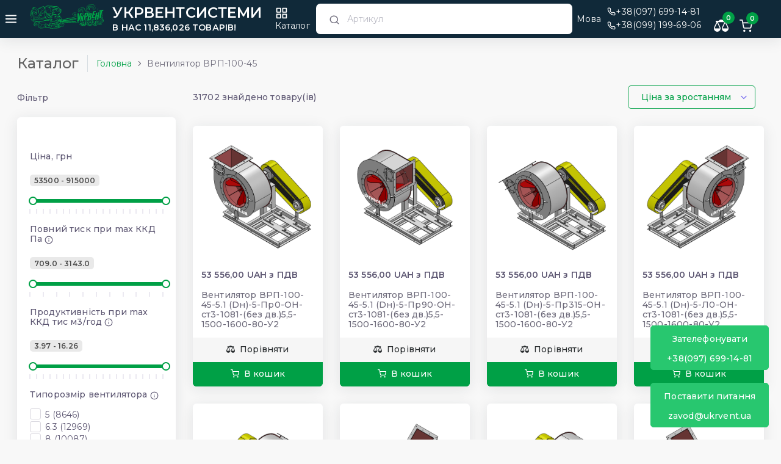

--- FILE ---
content_type: text/html; charset=UTF-8
request_url: https://ukrvent.ua/ventilyator-vrp-100-45_37
body_size: 17206
content:
<!DOCTYPE html><html class="loading" lang="ua" data-textdirection="ltr">
<head>
    <!-- Google Tag Manager -->
    <script>(function(w,d,s,l,i){w[l]=w[l]||[];w[l].push({'gtm.start':
                new Date().getTime(),event:'gtm.js'});var f=d.getElementsByTagName(s)[0],
            j=d.createElement(s),dl=l!='dataLayer'?'&l='+l:'';j.async=true;j.src='https://www.googletagmanager.com/gtm.js?id='+i+dl;f.parentNode.insertBefore(j,f);
        })(window,document,'script','dataLayer','GTM-K82NSQPP');</script>
    <!-- End Google Tag Manager -->
    <!-- Google Tag Manager -->
    <script async src="https://www.googletagmanager.com/gtag/js?id=G-TEJN0M7TP9"></script>
    <script>(function(w,d,s,l,i){w[l]=w[l]||[];w[l].push({'gtm.start':
                new Date().getTime(),event:'gtm.js'});var f=d.getElementsByTagName(s)[0],
            j=d.createElement(s),dl=l!='dataLayer'?'&l='+l:'';j.async=true;j.src=
            'https://www.googletagmanager.com/gtm.js?id='+i+dl;f.parentNode.insertBefore(j,f);
        })(window,document,'script','dataLayer','G-TEJN0M7TP9');</script>
    <!-- End Google Tag Manager -->
    <title>Вентилятор ВРП-100-45 - Укрвентсистемы</title>    <meta http-equiv="X-UA-Compatible" content="IE=edge">
<meta name="viewport" content="width=device-width, initial-scale=1.0, user-scalable=0, minimal-ui">
<meta http-equiv="Content-Type" content="text/html; charset=UTF-8">    <link href="https://fonts.googleapis.com/css?family=Montserrat:300,400,500,600" rel="stylesheet">

    <!-- END: Page CSS-->
    <link href="&#x2F;css&#x2F;print.css" media="print" rel="stylesheet" type="text&#x2F;css">
<link href="&#x2F;translator&#x2F;style.css" media="print,&#x20;screen" rel="stylesheet" type="text&#x2F;css">
<link href="&#x2F;css&#x2F;style.min.css" media="print,&#x20;screen" rel="stylesheet" type="text&#x2F;css">
<link href="&#x2F;assets&#x2F;e-commerce&#x2F;css&#x2F;app-ecommerce.css" media="screen" rel="stylesheet" type="text&#x2F;css">
<link href="&#x2F;favicon.ico" rel="shortcut&#x20;icon" type="image&#x2F;x-icon"></head>
<body data-framework="laravel"
      class="vertical-layout vertical-overlay-menu footer-static navbar-sticky pace-done menu-hide" data-open="click"
      data-menu="vertical-menu-modern" data-col="1-column">
<!-- Google Tag Manager (noscript) -->
<noscript><iframe src="https://www.googletagmanager.com/ns.html?id=GTM-K82NSQPP" height="0" width="0" style="display:none;visibility:hidden"></iframe></
noscript>
<!-- End Google Tag Manager (noscript) -->
<!-- Google Tag Manager (noscript) -->
<noscript>
    <iframe src="https://www.googletagmanager.com/ns.html?id=G-TEJN0M7TP9"
            height="0" width="0" style="display:none;visibility:hidden"></iframe>
</noscript>
<!-- End Google Tag Manager (noscript) -->
<!-- BEGIN: Header-->
<nav class="header-navbar navbar navbar-expand-lg align-items-center navbar-light navbar-shadow fixed-top">
    <div class="navbar-container d-flex container p-0" style="margin: 0 auto">
        <div class="bookmark-wrapper d-flex align-items-center">
            <ul class="nav navbar-nav">
                <li class="nav-item"><a class="nav-link menu-toggle" href="javascript:void(0);"><i
                                class="ficon text-white" data-feather="menu"></i></a></li>
            </ul>
            <div id="logo" class="mr-1 ml-1">
                <a href="/">
                    <img class="mr-1" height="40" src="/img/logo-white.svg" alt="">
                    <div>
                        <h2>Укрвентсистеми</h2>
                        <p>в нас 11,836,026 товарів!</p>
                    </div>
                </a>
            </div>
            <ul class="nav navbar-nav">
    <li class="nav-item dropdown dropdown dropdown-notification dropdown-catalog mr-25">
        <a class="nav-link text-white"  href="javascript:void(0);" data-toggle="dropdown">
            <i class="ficon text-white" data-feather="grid"></i>
            Каталог</a>
        <ul class="dropdown-menu dropdown-menu-media dropdown-menu-left header-menu">
            <li>
                <ul class="list-group list-group-flush list-group-horizontal-sm">
                    <li class="list-group-item group-category">
                        Вентилятори радіальні
                        <ul class="list-group list-group-flush group-category-s">
                                                            <li class="list-group-item category-item">
                                    <a href="/ventilyator-avd_1">Вентилятор АВД</a>
                                </li>
                                                            <li class="list-group-item category-item">
                                    <a href="/ventilyator-v-ts14-46_2">Вентилятор В-Ц14-46</a>
                                </li>
                                                            <li class="list-group-item category-item">
                                    <a href="/ventilyator-vr129-28_3">Вентилятор ВР129-28</a>
                                </li>
                                                            <li class="list-group-item category-item">
                                    <a href="/ventilyator-vvd_4">Вентилятор ВВД</a>
                                </li>
                                                            <li class="list-group-item category-item">
                                    <a href="/ventilyator-vts10-28_5">Вентилятор ВЦ10-28</a>
                                </li>
                                                            <li class="list-group-item category-item">
                                    <a href="/ventilyator-vts12-26_6">Вентилятор ВР12-26</a>
                                </li>
                                                            <li class="list-group-item category-item">
                                    <a href="/ventilyator-tsv-18_7">Вентилятор ЦВ-18</a>
                                </li>
                                                            <li class="list-group-item category-item">
                                    <a href="/ventilyator-v-ts6-28_49">Вентилятор В-Ц6-28</a>
                                </li>
                                                            <li class="list-group-item category-item">
                                    <a href="/ventilyator-vr132-28_50">Вентилятор ВР132-28</a>
                                </li>
                                                            <li class="list-group-item category-item">
                                    <a href="/ventilyator-vr132-30_51">Вентилятор ВР132-30</a>
                                </li>
                                                            <li class="list-group-item category-item">
                                    <a href="/ventilyator-vr120-28_52">Вентилятор ВР120-28</a>
                                </li>
                                                            <li class="list-group-item category-item">
                                    <a href="/ventilyator-vr149-19_53">Вентилятор ВР149-19</a>
                                </li>
                                                            <li class="list-group-item category-item">
                                    <a href="/ventilyator-vr160-18_54">Вентилятор ВР160-18</a>
                                </li>
                                                            <li class="list-group-item category-item">
                                    <a href="/ventilyator-vr166-19_55">Вентилятор ВР166-19</a>
                                </li>
                                                            <li class="list-group-item category-item">
                                    <a href="/ventilyator-vr170-18_56">Вентилятор ВР170-18</a>
                                </li>
                                                            <li class="list-group-item category-item">
                                    <a href="/ventilyator-vr165-15_57">Вентилятор ВР165-15</a>
                                </li>
                                                            <li class="list-group-item category-item">
                                    <a href="/ventilyator-vr154-21_58">Вентилятор ВР154-21</a>
                                </li>
                                                            <li class="list-group-item category-item">
                                    <a href="/ventilyator-vr194-30_59">Вентилятор ВР194-30</a>
                                </li>
                                                            <li class="list-group-item category-item">
                                    <a href="/ventilyator-vr196-32_60">Вентилятор ВР196-32</a>
                                </li>
                                                            <li class="list-group-item category-item">
                                    <a href="/ventilyator-vr100-49_61">Вентилятор ВР100-49</a>
                                </li>
                                                            <li class="list-group-item category-item">
                                    <a href="/ventilyator-vr217-30_62">Вентилятор ВР217-30</a>
                                </li>
                                                            <li class="list-group-item category-item">
                                    <a href="/ventilyator-v-ts14-46a_63">Вентилятор ВЦ14-46а</a>
                                </li>
                                                            <li class="list-group-item category-item">
                                    <a href="/ventilyator-vr287-46_64">Вентилятор ВР287-46</a>
                                </li>
                                                            <li class="list-group-item category-item">
                                    <a href="/ventilyator-vr288-46_65">Вентилятор ВР288-46</a>
                                </li>
                                                            <li class="list-group-item category-item">
                                    <a href="/ventilyator-vr300-46_66">Вентилятор ВР300-46</a>
                                </li>
                                                            <li class="list-group-item category-item">
                                    <a href="/ventilyator-vr320-46_67">Вентилятор ВР320-46</a>
                                </li>
                                                            <li class="list-group-item category-item">
                                    <a href="/ventilyator-vr160-20_68">Вентилятор ВР160-20</a>
                                </li>
                                                            <li class="list-group-item category-item">
                                    <a href="/ventilyator-vr220-16_69">Вентилятор ВР220-16</a>
                                </li>
                                                            <li class="list-group-item category-item">
                                    <a href="/ventilyator-vr200-28_70">Вентилятор ВР200-28</a>
                                </li>
                                                            <li class="list-group-item category-item">
                                    <a href="/ventilyator-vr-130-19_77">Вентилятор ВР-130-19</a>
                                </li>
                                                    </ul>
                    </li>
                    <li class="list-group-item group-category">
                        Вентилятори осьові
                        <ul class="list-group list-group-flush group-category-s">
                                                            <li class="list-group-item category-item">
                                    <a href="/ventilyator-vo12-300_20">Вентилятор ВО12-300</a>
                                </li>
                                                            <li class="list-group-item category-item">
                                    <a href="/ventilyator-vot_21">Вентилятор ВОТ</a>
                                </li>
                                                            <li class="list-group-item category-item">
                                    <a href="/ventilyator-v-06-300_47">Вентилятор В-06-300</a>
                                </li>
                                                            <li class="list-group-item category-item">
                                    <a href="/ventilyator-vo-06-300_71">Вентилятор ВО-06-300</a>
                                </li>
                                                            <li class="list-group-item category-item">
                                    <a href="/ventilyator-vo-13-290_72">Вентилятор ВО-13-290</a>
                                </li>
                                                            <li class="list-group-item category-item">
                                    <a href="/ventilyator-vo-14-320_73">Вентилятор ВО 14-320</a>
                                </li>
                                                            <li class="list-group-item category-item">
                                    <a href="/ventilyator-vodv12-300_81">Вентилятор ВОДВ12-300</a>
                                </li>
                                                            <li class="list-group-item category-item">
                                    <a href="/ventilyator-vzt_82">Вентилятор ВЗ-Тр</a>
                                </li>
                                                            <li class="list-group-item category-item">
                                    <a href="/ventilyator-vo-tr_83">Вентилятор ВО-Тр</a>
                                </li>
                                                    </ul>
                    </li>
                    <li class="list-group-item group-category">Вентилятори пилові
                        <ul class="list-group list-group-flush group-category-s">
                                                            <li class="list-group-item category-item">
                                    <a title="Вентилятор ВРПВ" href="/ventilyator-vrpv_8">Вентилятор ВРПВ</a>
                                </li>
                                                            <li class="list-group-item category-item">
                                    <a title="Вентилятор ВЦП122-43" href="/ventilyator-vtsp122-43_9">Вентилятор ВЦП122-43</a>
                                </li>
                                                            <li class="list-group-item category-item">
                                    <a title="Вентилятор ВЦП5-45" href="/ventilyator-vtsp5-45_10">Вентилятор ВЦП5-45</a>
                                </li>
                                                            <li class="list-group-item category-item">
                                    <a title="Вентилятор ВЦП109-47" href="/ventilyator-vtsp109-47_11">Вентилятор ВЦП109-47</a>
                                </li>
                                                            <li class="list-group-item category-item">
                                    <a title="Вентилятор ВЦП115-52" href="/ventilyator-vtsp115-52_12">Вентилятор ВЦП115-52</a>
                                </li>
                                                            <li class="list-group-item category-item">
                                    <a title="Вентилятор ВЦП130-38" href="/ventilyator-vtsp130-38_13">Вентилятор ВЦП130-38</a>
                                </li>
                                                            <li class="list-group-item category-item">
                                    <a title="Вентилятор ВЦП6-45" href="/ventilyator-vtsp6-45_35">Вентилятор ВЦП6-45</a>
                                </li>
                                                            <li class="list-group-item category-item">
                                    <a title="Вентилятор ВРП-120-45" href="/ventilyator-vrp-120-45_36">Вентилятор ВРП-120-45</a>
                                </li>
                                                            <li class="list-group-item category-item">
                                    <a title="Вентилятор ВРП-100-45" href="/ventilyator-vrp-100-45_37">Вентилятор ВРП-100-45</a>
                                </li>
                                                            <li class="list-group-item category-item">
                                    <a title="Вентилятор ВРП-118-43" href="/ventilyator-vrp-118-43_38">Вентилятор ВРП-118-43</a>
                                </li>
                                                            <li class="list-group-item category-item">
                                    <a title="Вентилятор ВРП120-46" href="/ventilyator-vtsp-120-46_39">Вентилятор ВРП120-46</a>
                                </li>
                                                            <li class="list-group-item category-item">
                                    <a title="Вентилятор ВЦП6-46" href="/ventilyator-vtsp6-46_40">Вентилятор ВЦП6-46</a>
                                </li>
                                                            <li class="list-group-item category-item">
                                    <a title="Вентилятор ВЦП6-20" href="/ventilyator-vtsp6-20_41">Вентилятор ВЦП6-20</a>
                                </li>
                                                            <li class="list-group-item category-item">
                                    <a title="Вентилятор ВРП" href="/ventilyator-vrp_42">Вентилятор ВРП</a>
                                </li>
                                                            <li class="list-group-item category-item">
                                    <a title="Вентилятор ВРП140-40" href="/ventilyator-vtsp140-40_43">Вентилятор ВРП140-40</a>
                                </li>
                                                            <li class="list-group-item category-item">
                                    <a title="Вентилятор ВЦП7-40" href="/ventilyator-vtsp7-40_44">Вентилятор ВЦП7-40</a>
                                </li>
                                                            <li class="list-group-item category-item">
                                    <a title="Вентилятор ВРПВ105-50" href="/ventilyator-vrpv105-50_45">Вентилятор ВРПВ105-50</a>
                                </li>
                                                            <li class="list-group-item category-item">
                                    <a title="Вентилятор ВЦП110-43" href="/ventilyator-vtsp110-43_46">Вентилятор ВЦП110-43</a>
                                </li>
                                                            <li class="list-group-item category-item">
                                    <a title="Вентилятор ВЦП" href="/ventilyator-vtsp_48">Вентилятор ВЦП</a>
                                </li>
                                                    </ul></li>
                    <li class="list-group-item group-category">Димососи
                        <ul class="list-group list-group-flush group-category-s">
                                                            <li class="list-group-item category-item">
                                    <a title="Димосос Д167-37" href="/dymosos-d167-37_14">Димосос Д167-37</a>
                                </li>
                                                            <li class="list-group-item category-item">
                                    <a title="Вентилятор ВД167-37" href="/ventilyator-vd167-37_15">Вентилятор ВД167-37</a>
                                </li>
                                                            <li class="list-group-item category-item">
                                    <a title="Димосос ДН95-40" href="/dymosos-dn95-40_16">Димосос ДН95-40</a>
                                </li>
                                                            <li class="list-group-item category-item">
                                    <a title="Вентилятор ВДН95-40" href="/ventilyator-vdn95-40_17">Вентилятор ВДН95-40</a>
                                </li>
                                                            <li class="list-group-item category-item">
                                    <a title="Вентилятор ВДН106-39" href="/ventilyator-vdn106-39_18">Вентилятор ВДН106-39</a>
                                </li>
                                                            <li class="list-group-item category-item">
                                    <a title="Димосос ДН106-39" href="/dymosos-dn106-39_19">Димосос ДН106-39</a>
                                </li>
                                                            <li class="list-group-item category-item">
                                    <a title="Димосос ДН" href="/dimosos-dn_34">Димосос ДН</a>
                                </li>
                                                            <li class="list-group-item category-item">
                                    <a title="Димосос Д-3.5М" href="/dimosos-d3-5m_75">Димосос Д-3.5М</a>
                                </li>
                                                            <li class="list-group-item category-item">
                                    <a title="Вентилятор ВР96-43" href="/ventilyator-vr96-43_76">Вентилятор ВР96-43</a>
                                </li>
                                                            <li class="list-group-item category-item">
                                    <a title="Димосос Д" href="/dimosos-d_78">Димосос Д</a>
                                </li>
                                                            <li class="list-group-item category-item">
                                    <a title="Вентилятор  ВД" href="/ventilyator-vd_79">Вентилятор  ВД</a>
                                </li>
                                                            <li class="list-group-item category-item">
                                    <a title="Вентилятор ВДН" href="/ventilyator-vdn_80">Вентилятор ВДН</a>
                                </li>
                                                    </ul></li>
                    <li class="list-group-item group-category">Калорифери
                        <ul class="list-group list-group-flush group-category-s">
                                                            <li class="list-group-item category-item">
                                    <a title="Калорифер (повітронагрівач) ПН" href="/kalorifer-vozduhonagrevatel-pn_33">Калорифер (повітронагрівач) ПН</a>
                                </li>
                                                    </ul></li>
                    <li class="list-group-item group-category">Циклони
                        <ul class="list-group list-group-flush group-category-s">
                                                            <li class="list-group-item category-item">
                                    <a title="Циклон ЦН-15/МЧ (ЦН-15)" href="/tsiklon-tsn-15-mch-tsn-15_22">Циклон ЦН-15/МЧ (ЦН-15)</a>
                                </li>
                                                            <li class="list-group-item category-item">
                                    <a title="Циклон 4БЦШ/МЧ (4БЦШ)" href="/tsiklon-4btssh-mch-4btssh_23">Циклон 4БЦШ/МЧ (4БЦШ)</a>
                                </li>
                                                            <li class="list-group-item category-item">
                                    <a title="Циклон РИСИ" href="/tsiklon-risi_24">Циклон РИСИ</a>
                                </li>
                                                            <li class="list-group-item category-item">
                                    <a title="Циклон СИОТ" href="/tsiklon-siot_25">Циклон СИОТ</a>
                                </li>
                                                            <li class="list-group-item category-item">
                                    <a title="Циклон УЦ" href="/tsiklon-uts_26">Циклон УЦ</a>
                                </li>
                                                            <li class="list-group-item category-item">
                                    <a title="Циклон УЦ-38" href="/tsiklon-uts-38_27">Циклон УЦ-38</a>
                                </li>
                                                            <li class="list-group-item category-item">
                                    <a title="Циклон УЦМ-38" href="/tsiklon-utsm-38_28">Циклон УЦМ-38</a>
                                </li>
                                                            <li class="list-group-item category-item">
                                    <a title="Циклон ЦМ" href="/tsiklon-tsm_29">Циклон ЦМ</a>
                                </li>
                                                            <li class="list-group-item category-item">
                                    <a title="Циклон ЦОЛ" href="/tsiklon-tsol_30">Циклон ЦОЛ</a>
                                </li>
                                                            <li class="list-group-item category-item">
                                    <a title="Циклон ЦР" href="/tsiklon-tsr_31">Циклон ЦР</a>
                                </li>
                                                            <li class="list-group-item category-item">
                                    <a title="Циклон ЦРк" href="/tsiklon-tsrk_32">Циклон ЦРк</a>
                                </li>
                                                            <li class="list-group-item category-item">
                                    <a title="Циклон ЦОК" href="/ciklon-cok_74">Циклон ЦОК</a>
                                </li>
                                                    </ul>
                    </li>
                </ul>
            </li>
        </ul>
    </li>
</ul>            <ul class="nav navbar-nav">
                <li class="nav-item nav-search">
    <a class="nav-link nav-link-search">
        <i class="ficon text-white" data-feather="search"></i></a>
    <div class="search-input">
        <div class="search-input-icon"><i data-feather="search"></i></div>
        <input class="form-control input" type="text" placeholder="Артикул" tabindex="-1" data-search="search">
        <div class="search-input-close"><i data-feather="x"></i></div>
        <ul class="search-list search-list-main"></ul>
    </div>
</li>            </ul>
            <ul class="nav navbar-nav">
    <li class="nav-item dropdown dropdown dropdown-notification dropdown-catalog mr-25">
        <a class="nav-link text-white"  href="javascript:void(0);" data-toggle="dropdown">
            Мова
        </a>
        <ul class="dropdown-menu dropdown-menu-media dropdown-menu-left header-menu ">
            <li>
                <ul class="list-group list-group-flush list-group-horizontal-sm language">
                    <li class="language-item" data-google-lang="az" tabindex="0">
    <div class="language-text">азербайджанська</div>
</li>
<li class="language-item"  data-google-lang="ay" tabindex="0">
    <div class="language-text">аймарська</div>
</li>
<li class="language-item"  data-google-lang="sq" tabindex="0">
    <div class="language-text">албанська</div>
</li>
<li class="language-item"  data-google-lang="am" tabindex="0">
    <div class="language-text">амхарська</div>
</li>
<li class="language-item"  data-google-lang="en" tabindex="0">
    <div class="language-text">англійська</div>
</li>
<li class="language-item"  data-google-lang="ar" tabindex="0">
    <div class="language-text">арабська</div>
</li>
<li class="language-item"  data-google-lang="as" tabindex="0">
    <div class="language-text">ассамська</div>
</li>
<li class="language-item"  data-google-lang="af" tabindex="0">
    <div class="language-text">африкаанс</div>
</li>
<li class="language-item"  data-google-lang="bm" tabindex="0">
    <div class="language-text">бамбара</div>
</li>
<li class="language-item"  data-google-lang="eu" tabindex="0">
    <div class="language-text">баскська</div>
</li>
<li class="language-item"  data-google-lang="bn" tabindex="0">
    <div class="language-text">бенгальська</div>
</li>
<li class="language-item"  data-google-lang="be" tabindex="0">
    <div class="language-text">білоруська</div>
</li>
<li class="language-item"  data-google-lang="my" tabindex="0">
    <div class="language-text">бірманська</div>
</li>
<li class="language-item"  data-google-lang="bg" tabindex="0">
    <div class="language-text">болгарська</div>
</li>
<li class="language-item"  data-google-lang="bs" tabindex="0">
    <div class="language-text">боснійська</div>
</li>
<li class="language-item"  data-google-lang="bho" tabindex="0">
    <div class="language-text">бходжпурі</div>
</li>
<li class="language-item"  data-google-lang="vi" tabindex="0">
    <div class="language-text">в’єтнамська</div>
</li>
<li class="language-item"  data-google-lang="cy" tabindex="0">
    <div class="language-text">валлійська</div>
</li>
<li class="language-item"  data-google-lang="hy" tabindex="0">
    <div class="language-text">вірменська</div>
</li>
<li class="language-item"  data-google-lang="haw" tabindex="0">
    <div class="language-text">гавайська</div>
</li>
<li class="language-item"  data-google-lang="ht" tabindex="0">
    <div class="language-text">гаїтянська креольська</div>
</li>
<li class="language-item"  data-google-lang="hi" tabindex="0">
    <div class="language-text">гінді</div>
</li>
<li class="language-item"  data-google-lang="el" tabindex="0">
    <div class="language-text">грецька</div>
</li>
<li class="language-item"  data-google-lang="ka" tabindex="0">
    <div class="language-text">грузинська</div>
</li>
<li class="language-item"  data-google-lang="gn" tabindex="0">
    <div class="language-text">гуарані</div>
</li>
<li class="language-item"  data-google-lang="gl" tabindex="0">
    <div class="language-text">ґалісійська</div>
</li>
<li class="language-item"  data-google-lang="gu" tabindex="0">
    <div class="language-text">ґуджаратська</div>
</li>
<li class="language-item"  data-google-lang="da" tabindex="0">
    <div class="language-text">данська</div>
</li>
<li class="language-item"  data-google-lang="dv" tabindex="0">
    <div class="language-text">дівехі</div>
</li>
<li class="language-item"  data-google-lang="doi" tabindex="0">
    <div class="language-text">догрі</div>
</li>
<li class="language-item"  data-google-lang="ee" tabindex="0">
    <div class="language-text">еве</div>
</li>
<li class="language-item"  data-google-lang="eo" tabindex="0">
    <div class="language-text">есперанто</div>
</li>
<li class="language-item"  data-google-lang="et" tabindex="0">
    <div class="language-text">естонська</div>
</li>
<li class="language-item"  data-google-lang="zu" tabindex="0">
    <div class="language-text">зулу</div>
</li>
<li class="language-item"  data-google-lang="iw" tabindex="0">
    <div class="language-text">іврит</div>
</li>
<li class="language-item"  data-google-lang="ig" tabindex="0">
    <div class="language-text">ігбо (ібо)</div>
</li>
<li class="language-item"  data-google-lang="yi" tabindex="0">
    <div class="language-text">ідиш</div>
</li>
<li class="language-item"  data-google-lang="ilo" tabindex="0">
    <div class="language-text">ілоканська</div>
</li>
<li class="language-item"  data-google-lang="id" tabindex="0">
    <div class="language-text">індонезійська</div>
</li>
<li class="language-item"  data-google-lang="ga" tabindex="0">
    <div class="language-text">ірландська</div>
</li>
<li class="language-item"  data-google-lang="is" tabindex="0">
    <div class="language-text">ісландська</div>
</li>
<li class="language-item"  data-google-lang="es" tabindex="0">
    <div class="language-text">іспанська</div>
</li>
<li class="language-item"  data-google-lang="it" tabindex="0">
    <div class="language-text">італійська</div>
</li>
<li class="language-item"  data-google-lang="yo" tabindex="0">
    <div class="language-text">йоруба</div>
</li>
<li class="language-item"  data-google-lang="kk" tabindex="0">
    <div class="language-text">казахська</div>
</li>
<li class="language-item"  data-google-lang="km" tabindex="0">
    <div class="language-text">камбоджійська</div>
</li>
<li class="language-item"  data-google-lang="kn" tabindex="0">
    <div class="language-text">каннада</div>
</li>
<li class="language-item"  data-google-lang="ca" tabindex="0">
    <div class="language-text">каталанська</div>
</li>
<li class="language-item"  data-google-lang="qu" tabindex="0">
    <div class="language-text">кечуа</div>
</li>
<li class="language-item"  data-google-lang="ky" tabindex="0">
    <div class="language-text">киргизька</div>
</li>
<li class="language-item"  data-google-lang="zh-CN" tabindex="0">
    <div class="language-text">китайська (спрощена)</div>
</li>
<li class="language-item"  data-google-lang="zh-TW" tabindex="0">
    <div class="language-text">китайська (традиційна)</div>
</li>
<li class="language-item"  data-google-lang="gom" tabindex="0">
    <div class="language-text">конкані</div>
</li>
<li class="language-item"  data-google-lang="ko" tabindex="0">
    <div class="language-text">корейська</div>
</li>
<li class="language-item"  data-google-lang="co" tabindex="0">
    <div class="language-text">корсиканська</div>
</li>
<li class="language-item"  data-google-lang="kri" tabindex="0">
    <div class="language-text">кріо</div>
</li>
<li class="language-item"  data-google-lang="ku" tabindex="0">
    <div class="language-text">курдська (курманджі)</div>
</li>
<li class="language-item"  data-google-lang="ckb" tabindex="0">
    <div class="language-text">курдська (сорані)</div>
</li>
<li class="language-item"  data-google-lang="xh" tabindex="0">
    <div class="language-text">кхоса</div>
</li>
<li class="language-item"  data-google-lang="lo" tabindex="0">
    <div class="language-text">лаоська</div>
</li>
<li class="language-item"  data-google-lang="la" tabindex="0">
    <div class="language-text">латинська</div>
</li>
<li class="language-item"  data-google-lang="lv" tabindex="0">
    <div class="language-text">латиська</div>
</li>
<li class="language-item"  data-google-lang="lt" tabindex="0">
    <div class="language-text">литовська</div>
</li>
<li class="language-item"  data-google-lang="ln" tabindex="0">
    <div class="language-text">лінгала</div>
</li>
<li class="language-item"  data-google-lang="lg" tabindex="0">
    <div class="language-text">луганда</div>
</li>
<li class="language-item"  data-google-lang="lb" tabindex="0">
    <div class="language-text">люксембурзька</div>
</li>
<li class="language-item"  data-google-lang="mai" tabindex="0">
    <div class="language-text">майтхілі</div>
</li>
<li class="language-item"  data-google-lang="mk" tabindex="0">
    <div class="language-text">македонська</div>
</li>
<li class="language-item"  data-google-lang="mg" tabindex="0">
    <div class="language-text">малагасійська</div>
</li>
<li class="language-item"  data-google-lang="ms" tabindex="0">
    <div class="language-text">малайська</div>
</li>
<li class="language-item"  data-google-lang="ml" tabindex="0">
    <div class="language-text">малаялам</div>
</li>
<li class="language-item"  data-google-lang="mt" tabindex="0">
    <div class="language-text">мальтійська</div>
</li>
<li class="language-item"  data-google-lang="mi" tabindex="0">
    <div class="language-text">маорі</div>
</li>
<li class="language-item"  data-google-lang="mr" tabindex="0">
    <div class="language-text">маратхі</div>
</li>
<li class="language-item"  data-google-lang="mni-Mtei" tabindex="0">
    <div class="language-text">мейтейлон (маніпурі)</div>
</li>
<li class="language-item"  data-google-lang="lus" tabindex="0">
    <div class="language-text">мізо</div>
</li>
<li class="language-item"  data-google-lang="mn" tabindex="0">
    <div class="language-text">монгольська</div>
</li>
<li class="language-item"  data-google-lang="ne" tabindex="0">
    <div class="language-text">непальська</div>
</li>
<li class="language-item"  data-google-lang="nl" tabindex="0">
    <div class="language-text">нідерландська</div>
</li>
<li class="language-item"  data-google-lang="de" tabindex="0">
    <div class="language-text">німецька</div>
</li>
<li class="language-item"  data-google-lang="no" tabindex="0">
    <div class="language-text">норвезька</div>
</li>
<li class="language-item"  data-google-lang="or" tabindex="0">
    <div class="language-text">одія (орія)</div>
</li>
<li class="language-item"  data-google-lang="om" tabindex="0">
    <div class="language-text">оромо</div>
</li>
<li class="language-item"  data-google-lang="pa" tabindex="0">
    <div class="language-text">панджабська</div>
</li>
<li class="language-item"  data-google-lang="fa" tabindex="0">
    <div class="language-text">перська</div>
</li>
<li class="language-item"  data-google-lang="pl" tabindex="0">
    <div class="language-text">польська</div>
</li>
<li class="language-item"  data-google-lang="pt" tabindex="0">
    <div class="language-text">португальська</div>
</li>
<li class="language-item"  data-google-lang="ps" tabindex="0">
    <div class="language-text">пушту</div>
</li>
<li class="language-item"  data-google-lang="ru" tabindex="0">
    <div class="language-text">російська</div>
</li>
<li class="language-item"  data-google-lang="rw" tabindex="0">
    <div class="language-text">руандійська</div>
</li>
<li class="language-item"  data-google-lang="ro" tabindex="0">
    <div class="language-text">румунська</div>
</li>
<li class="language-item"  data-google-lang="sm" tabindex="0">
    <div class="language-text">самоанська</div>
</li>
<li class="language-item"  data-google-lang="sa" tabindex="0">
    <div class="language-text">санскрит</div>
</li>
<li class="language-item"  data-google-lang="ceb" tabindex="0">
    <div class="language-text">себуано</div>
</li>
<li class="language-item"  data-google-lang="nso" tabindex="0">
    <div class="language-text">сепеді</div>
</li>
<li class="language-item"  data-google-lang="sr" tabindex="0">
    <div class="language-text">сербська</div>
</li>
<li class="language-item"  data-google-lang="st" tabindex="0">
    <div class="language-text">сесото</div>
</li>
<li class="language-item"  data-google-lang="si" tabindex="0">
    <div class="language-text">сингальська</div>
</li>
<li class="language-item"  data-google-lang="sd" tabindex="0">
    <div class="language-text">сіндхі</div>
</li>
<li class="language-item"  data-google-lang="sk" tabindex="0">
    <div class="language-text">словацька</div>
</li>
<li class="language-item"  data-google-lang="sl" tabindex="0">
    <div class="language-text">словенська</div>
</li>
<li class="language-item"  data-google-lang="so" tabindex="0">
    <div class="language-text">сомалі</div>
</li>
<li class="language-item"  data-google-lang="sw" tabindex="0">
    <div class="language-text">суахілі</div>
</li>
<li class="language-item"  data-google-lang="su" tabindex="0">
    <div class="language-text">сунданська</div>
</li>
<li class="language-item"  data-google-lang="tg" tabindex="0">
    <div class="language-text">таджицька</div>
</li>
<li class="language-item"  data-google-lang="th" tabindex="0">
    <div class="language-text">тайська</div>
</li>
<li class="language-item"  data-google-lang="ta" tabindex="0">
    <div class="language-text">тамільська</div>
</li>
<li class="language-item"  data-google-lang="tt" tabindex="0">
    <div class="language-text">татарська</div>
</li>
<li class="language-item"  data-google-lang="te" tabindex="0">
    <div class="language-text">телуґу</div>
</li>
<li class="language-item"  data-google-lang="ti" tabindex="0">
    <div class="language-text">тигринcька</div>
</li>
<li class="language-item"  data-google-lang="ts" tabindex="0">
    <div class="language-text">тсонга</div>
</li>
<li class="language-item"  data-google-lang="tr" tabindex="0">
    <div class="language-text">турецька</div>
</li>
<li class="language-item"  data-google-lang="tk" tabindex="0">
    <div class="language-text">туркменська</div>
</li>
<li class="language-item"  data-google-lang="hu" tabindex="0">
    <div class="language-text">угорська</div>
</li>
<li class="language-item"  data-google-lang="uz" tabindex="0">
    <div class="language-text">узбецька</div>
</li>
<li class="language-item"  data-google-lang="ug" tabindex="0">
    <div class="language-text">уйгурська</div>
</li>
<li class="language-item"  data-google-lang="uk" tabindex="0">
    <div class="language-text">українська</div>
</li>
<li class="language-item"  data-google-lang="ur" tabindex="0">
    <div class="language-text">урду</div>
</li>
<li class="language-item"  data-google-lang="tl" tabindex="0">
    <div class="language-text">філіппінська</div>
</li>
<li class="language-item"  data-google-lang="fi" tabindex="0">
    <div class="language-text">фінська</div>
</li>
<li class="language-item"  data-google-lang="fr" tabindex="0">
    <div class="language-text">французька</div>
</li>
<li class="language-item"  data-google-lang="fy" tabindex="0">
    <div class="language-text">фризька</div>
</li>
<li class="language-item"  data-google-lang="ha" tabindex="0">
    <div class="language-text">хауса</div>
</li>
<li class="language-item"  data-google-lang="hmn" tabindex="0">
    <div class="language-text">хмонг</div>
</li>
<li class="language-item"  data-google-lang="hr" tabindex="0">
    <div class="language-text">хорватська</div>
</li>
<li class="language-item"  data-google-lang="ak" tabindex="0">
    <div class="language-text">чві</div>
</li>
<li class="language-item"  data-google-lang="cs" tabindex="0">
    <div class="language-text">чеська</div>
</li>
<li class="language-item"  data-google-lang="ny" tabindex="0">
    <div class="language-text">чичева</div>
</li>
<li class="language-item"  data-google-lang="sv" tabindex="0">
    <div class="language-text">шведська</div>
</li>
<li class="language-item"  data-google-lang="sn" tabindex="0">
    <div class="language-text">шона</div>
</li>
<li class="language-item"  data-google-lang="gd" tabindex="0">
    <div class="language-text">шотландська (ґельська)</div>
</li>
<li class="language-item"  data-google-lang="jw" tabindex="0">
    <div class="language-text">яванська</div>
</li>
<li class="language-item"  data-google-lang="ja" tabindex="0">
    <div class="language-text">японська</div>
</li>
                </ul>
            </li>
        </ul>
    </li>
</ul>            <ul class="nav navbar-nav nav-phone d-block d-sm-none">
                <li class="nav-item dropdown dropdown-notification mr-25" data-toggle="dropdown">
                    <a class="nav-link" href="javascript:void(0);">
                        <i class="ficon text-white" data-feather="phone"></i>
                    </a>
                    <ul class="dropdown-menu dropdown-menu-media dropdown-menu-left">
                        <li class="dropdown-menu-header">
                            <div class="dropdown-header d-flex">
                                <a class="d-flex align-items-center" href="tel:+380976991481">
                                    <i class="mr-1" data-feather="phone"></i>
                                    <span class="menu-title">+38(097) 699-14-81</span>
                                </a>
                            </div>
                        </li>

                        <li class="dropdown-menu-header">
                            <div class="dropdown-header d-flex">
                                <a class="d-flex align-items-center" href="tel:+380991996906">
                                    <i class="mr-1" data-feather="phone"></i>
                                    <span class="menu-title">+38(099) 199-69-06 (Viber)</span>
                                </a>
                            </div>
                        </li>

                        <li class="dropdown-menu-header">
                            <div class="dropdown-header d-flex">
                                <a class="d-flex align-items-center" href="mailto:zavod@ukrvent.ua">
                                    <i class="mr-1" data-feather="mail"></i>
                                    <span class="menu-title">zavod@ukrvent.ua</span>
                                </a>
                            </div>
                        </li>
                    </ul>
                </li>
            </ul>
        </div>
        <ul class="nav navbar-nav align-items-center ml-auto">
            <li class="nav-item mr-1 d-none d-lg-block">
                <a class="d-flex align-items-center" href="tel:+380976991481">
                    <i class="text-white" data-feather="phone"></i>
                    <span class="menu-title text-truncate text-white">+38(097) 699-14-81</span>
                </a>
            </li>

            <li class="nav-item mr-1 d-none d-lg-block">
                <a class="d-flex align-items-center" href="tel:+380991996906">
                    <i class="text-white" data-feather="phone"></i>
                    <span class="menu-title text-truncate text-white">+38(099) 199-69-06</span>
                </a>
            </li>

            <li id="h-compare" class="nav-item dropdown dropdown-cart mr-25">
    <a class="nav-link" data-toggle="dropdown">
        <svg width="24" height="24" viewBox="0 0 947.3 947.3" fill="#ffffff"
     stroke="currentColor" stroke-width="2" stroke-linecap="round"
     stroke-linejoin="round" xmlns="http://www.w3.org/2000/svg"
     xmlns:xlink="http://www.w3.org/1999/xlink" x="0px"
     y="0px"

     xml:space="preserve">
                                                <g>
                                                    <g>
                                                        <path d="M515.1,649.9c0,57.701,22.5,112,63.3,152.801C619.2,843.5,673.5,866,731.2,866c57.699,0,112-22.5,152.8-63.299
			c40.899-40.801,63.3-95,63.3-152.801c0-34.9-8.5-69.5-24.6-100.199L775.399,247.2h24.7c13.8,0,25-11.2,25-25v-41.7
			c0-13.8-11.2-25-25-25H612c-4.601-41.4-66.3-74.2-141.8-74.2s-137.2,32.8-141.801,74.2H140.3c-13.8,0-25,11.2-25,25v41.7
			c0,13.8,11.2,25,25,25h31.6l-147.3,302.5C8.5,580.4,0,615.101,0,649.9c0,57.701,22.5,112,63.3,152.801
			C104.1,843.5,158.4,866,216.1,866c57.7,0,112-22.5,152.8-63.299c40.9-40.801,63.4-95,63.4-152.801c0-34.9-8.5-69.5-24.6-100.199
			L260.3,247.2h426.8L539.7,549.701C523.6,580.4,515.1,615.101,515.1,649.9z M353.899,576.4l0.4,0.9c11.9,22.6,17.9,47,17.9,72.699
			H60c0-25.699,6-50.1,17.9-72.699l0.2-0.4l138-283.2L353.899,576.4z M593,577.3l0.2-0.4l138-283.2L869,576.5l0.399,0.9
			c11.9,22.6,17.9,47,17.9,72.701H575.1C575.1,624.3,581.1,599.8,593,577.3z"/>
                                                    </g>
                                                </g>
    <g>
                                                </g>
    <g>
                                                </g>
    <g>
                                                </g>
    <g>
                                                </g>
    <g>
                                                </g>
    <g>
                                                </g>
    <g>
                                                </g>
    <g>
                                                </g>
    <g>
                                                </g>
    <g>
                                                </g>
    <g>
                                                </g>
    <g>
                                                </g>
    <g>
                                                </g>
    <g>
                                                </g>
    <g>
                                                </g>
</svg>        <span class="badge badge-pill badge-primary badge-up">
            0        </span>
    </a>
    <ul class="dropdown-menu dropdown-menu-media dropdown-menu-right">
                    <li class="dropdown-menu-header">
                <div class="dropdown-header d-flex">
                    <h4 class="notification-title mb-0 mr-auto">Немає товарів для порівняння</h4>
                </div>
            </li>
            </ul>
</li>            <li id="h-cart" class="nav-item dropdown dropdown-cart mr-25">
    <a class="nav-link" href="javascript:void(0);" data-toggle="dropdown">
        <i class="ficon text-white" data-feather="shopping-cart"></i>
        <span class="badge badge-pill badge-primary badge-up cart-item-count">
            0        </span></a>
    <ul class="dropdown-menu dropdown-menu-media dropdown-menu-right">
                    <li class="dropdown-menu-header">
                <div class="dropdown-header d-flex">
                    <h4 class="notification-title mb-0 mr-auto">Кошик порожній</h4>
                </div>
            </li>
        
    </ul>
</li>        </ul>
    </div>
</nav>
<!-- END: Header-->
<!-- BEGIN: Main Menu-->
<div class="main-menu menu-fixed menu-light menu-accordion menu-shadow" data-scroll-to-active="true">
    <div class="navbar-header">
        <ul class="nav navbar-nav">
            <li class="nav-item nav-toggle">
                <a class="nav-link modern-nav-toggle p-0 m-0"  style="float: right;" data-toggle="collapse">
                    <i class="d-block text-black toggle-icon font-medium-5" data-feather="x"></i>
                </a>
            </li>
            <li class="nav-item mr-auto">
                <a class="navbar-brand" href="/">
                    <span class="brand-logo">
                        <img height="40" src="/img/logo.svg" alt="" style="fill: #ffffff;">
                        <img height="40" src="/img/logo2.svg" alt="" style="fill: #ffffff;">
                    </span>
                </a>
            </li>

        </ul>
    </div>
    <div class="shadow-bottom"></div>
    <div class="main-menu-content">
        <ul class="navigation navigation-main" id="main-menu-navigation" data-menu="menu-navigation">
            <li class=" nav-item"><a class="d-flex align-items-center" href="/">
                    <span class="menu-title text-truncate">Головна</span>
                </a>
            </li>
            <li class=" nav-item"><a class="d-flex align-items-center" href="/dostavka">
                    <span class="menu-title text-truncate">Доставка і оплата</span>
                </a>
            </li>
            <li class=" nav-item"><a class="d-flex align-items-center" href="/katalogi">
                    <span class="menu-title text-truncate">Опитувальні листи</span>
                </a>
            </li>
            <li class=" nav-item"><a class="d-flex align-items-center" href="/sertifikaty">
                    <span class="menu-title text-truncate">Сертифікати</span>
                </a>
            </li>
            <li class=" nav-item"><a class="d-flex align-items-center" href="/contacts">
                    <span class="menu-title text-truncate">Контакти</span>
                </a>
            </li>
            <li class=" nav-item"><a class="d-flex align-items-center" href="/help">
                    <span class="menu-title text-truncate">Довідковий центр</span>
                </a>
            </li>
            <li class=" nav-item"><a class="d-flex align-items-center" href="/kak-sekonomit-dengi">
                    <span class="menu-title text-truncate">Як заощадити</span>
                </a>
            </li>
            <li class=" nav-item"><a class="d-flex align-items-center" href="/ventilyator-pravyi-levyi">
                    <span class="menu-title text-truncate">Напрямок обертання</br> вентилятора</span>
                </a>
            </li>
            <li class=" nav-item"><a class="d-flex align-items-center" href="/zashhita-potrebitelej">
                    <span class="menu-title text-truncate">Правила повернення<br>та відшкодування</span>
                </a>
            </li>

            <li class=" nav-item"><a class="d-flex align-items-center" href="tel:+380976991481">
                    <span class="menu-title text-truncate">+38(097) 699-14-81</span>
                </a>
            </li>
            <li class=" nav-item"><a class="d-flex align-items-center" href="tel:+380991996906">
                    <span class="menu-title text-truncate">+38(099) 199-69-06</span>
                </a>
            </li>
            <li class=" nav-item"><a class="d-flex align-items-center" href="mailto:zavod@ukrvent.ua">
                    <span class="menu-title text-truncate">zavod@ukrvent.ua</span>
                </a>
            </li>
        </ul>
    </div>
</div>
<!-- END: Main Menu--><!-- BEGIN: Content-->

<div class="app-content content ecommerce-application" style="margin-left: 0">
    <div class="content-overlay"></div>
    <div class="header-navbar-shadow"></div>
    <div class="content-wrapper container p-0">
        <div class="content-header row">
            <div class="content-header-left col-md-9 col-12 mb-2">
                <div class="row breadcrumbs-top">
                    <div class="col-12">
                        <h2 class="content-header-title float-left mb-0">Каталог</h2>
                        <div class="breadcrumb-wrapper">
                            <ol class="breadcrumb">
                                <li class="breadcrumb-item"><a href="/">Головна</a>
                                </li>
                                <li class="breadcrumb-item active">Вентилятор ВРП-100-45                                </li>
                            </ol>
                        </div>
                    </div>
                </div>
            </div>
        </div>
        <div class="content-detached content-right">
            <div id="ecommerce-body" class="content-body">
        <section id="ecommerce-header">
        <div class="row">
            <div class="col-sm-12">
                <div class="ecommerce-header-items">
                    <div class="result-toggler">
                        <button class="navbar-toggler shop-sidebar-toggler" type="button"
                                data-toggle="collapse">
                                        <span class="navbar-toggler-icon d-block d-lg-none">
                                            <svg xmlns="http://www.w3.org/2000/svg" width="14" height="14" viewBox="0 0 24 24" fill="none" stroke="currentColor" stroke-width="2" stroke-linecap="round" stroke-linejoin="round" class="feather feather-filter"><polygon points="22 3 2 3 10 12.46 10 19 14 21 14 12.46 22 3"></polygon></svg>
                                        </span><h6>Фільтр</h6>
                        </button>
                        <div class="search-results"
                             id="search-results">31702 знайдено товару(ів)
                        </div>
                    </div>
                    
<div class="view-options d-flex">
    <div class="btn-group dropdown-sort">
        <button type="button" class="btn btn-outline-primary dropdown-toggle mr-1"
                data-toggle="dropdown" aria-haspopup="true" aria-expanded="false">
                            <span class="active-sorting">Ціна за зростанням</span>
            
        </button>
        <div class="dropdown-menu">
                        <a class="dropdown-item" href="/ventilyator-vrp-100-45_37/page=1;sort=priceasc">Ціна за зростанням</a>
                        <a class="dropdown-item" href="/ventilyator-vrp-100-45_37/page=1;sort=pricedesc">Ціна за спаданням</a>
        </div>
    </div>
</div>                </div>
            </div>
        </div>
    </section>
    <div class="body-content-overlay"></div>
                <section id="ecommerce-products" class="grid-view">
                <div class="card ecommerce-card">
            <div class="item-img text-center">
                <a href="/ventilyator-vrp-100-45-5-1dn-5-pr0-on-st3-1081-bez-dv-5-5-1500-1600-80-u2_37">
                                            <img src="/img/product/ventilyator-vrp-100-45-5-1dn-5-pr-0-bez-dv.jpg"
                             class="img-fluid card-img-top" alt="Вентилятор ВРП-100-45-5.1 (Dн)-5-Пр0-ОН-ст3-1081-(без дв.)5,5-1500-1600-80-У2"/>
                                    </a>
            </div>
            <div class="card-body">
                <div class="item-wrapper">
                    <div>
                        <h6 class="item-price">53 556,00                            UAH з ПДВ</h6>
                    </div>
                </div>
                <h6 class="item-name">
                    <a class="text-body" href="/ventilyator-vrp-100-45-5-1dn-5-pr0-on-st3-1081-bez-dv-5-5-1500-1600-80-u2_37">Вентилятор ВРП-100-45-5.1 (Dн)-5-Пр0-ОН-ст3-1081-(без дв.)5,5-1500-1600-80-У2</a>
                </h6>
            </div>
            <div class="item-options text-center">
                <div class="item-wrapper">
                    <div class="item-cost">
                        <h4 class="item-price">53 556,00                            UAH з ПДВ</h4>
                    </div>
                </div>
                                    <a href="javascript:void(0)" class="btn btn-light btn-compare"
                       data-product="5831"
                       data-category="37">
                        <svg width="14" height="14" viewBox="0 0 947.3 947.3" fill="#2A2E30"
     stroke="currentColor" stroke-width="2" stroke-linecap="round"
     stroke-linejoin="round" xmlns="http://www.w3.org/2000/svg"
     xmlns:xlink="http://www.w3.org/1999/xlink" x="0px"
     y="0px"

     xml:space="preserve">
                                                <g>
                                                    <g>
                                                        <path d="M515.1,649.9c0,57.701,22.5,112,63.3,152.801C619.2,843.5,673.5,866,731.2,866c57.699,0,112-22.5,152.8-63.299
			c40.899-40.801,63.3-95,63.3-152.801c0-34.9-8.5-69.5-24.6-100.199L775.399,247.2h24.7c13.8,0,25-11.2,25-25v-41.7
			c0-13.8-11.2-25-25-25H612c-4.601-41.4-66.3-74.2-141.8-74.2s-137.2,32.8-141.801,74.2H140.3c-13.8,0-25,11.2-25,25v41.7
			c0,13.8,11.2,25,25,25h31.6l-147.3,302.5C8.5,580.4,0,615.101,0,649.9c0,57.701,22.5,112,63.3,152.801
			C104.1,843.5,158.4,866,216.1,866c57.7,0,112-22.5,152.8-63.299c40.9-40.801,63.4-95,63.4-152.801c0-34.9-8.5-69.5-24.6-100.199
			L260.3,247.2h426.8L539.7,549.701C523.6,580.4,515.1,615.101,515.1,649.9z M353.899,576.4l0.4,0.9c11.9,22.6,17.9,47,17.9,72.699
			H60c0-25.699,6-50.1,17.9-72.699l0.2-0.4l138-283.2L353.899,576.4z M593,577.3l0.2-0.4l138-283.2L869,576.5l0.399,0.9
			c11.9,22.6,17.9,47,17.9,72.701H575.1C575.1,624.3,581.1,599.8,593,577.3z"/>
                                                    </g>
                                                </g>
    <g>
                                                </g>
    <g>
                                                </g>
    <g>
                                                </g>
    <g>
                                                </g>
    <g>
                                                </g>
    <g>
                                                </g>
    <g>
                                                </g>
    <g>
                                                </g>
    <g>
                                                </g>
    <g>
                                                </g>
    <g>
                                                </g>
    <g>
                                                </g>
    <g>
                                                </g>
    <g>
                                                </g>
    <g>
                                                </g>
</svg>                        <span class="add-to-compare">Порівняти</span>
                    </a>
                                                    <a href="javascript:void(0)" class="btn btn-info btn-cart"
                       data-product="5831"
                       data-category="37">
                        <i data-feather="shopping-cart"></i>
                        <span class="add-to-cart">В кошик</span>
                    </a>
                            </div>
        </div>
            <div class="card ecommerce-card">
            <div class="item-img text-center">
                <a href="/ventilyator-vrp-100-45-5-1dn-5-pr90-on-st3-1081-bez-dv-5-5-1500-1600-80-u2_37">
                                            <img src="/img/product/ventilyator-vrp-100-45-5-1dn-5-pr-90-bez-dv.jpg"
                             class="img-fluid card-img-top" alt="Вентилятор ВРП-100-45-5.1 (Dн)-5-Пр90-ОН-ст3-1081-(без дв.)5,5-1500-1600-80-У2"/>
                                    </a>
            </div>
            <div class="card-body">
                <div class="item-wrapper">
                    <div>
                        <h6 class="item-price">53 556,00                            UAH з ПДВ</h6>
                    </div>
                </div>
                <h6 class="item-name">
                    <a class="text-body" href="/ventilyator-vrp-100-45-5-1dn-5-pr90-on-st3-1081-bez-dv-5-5-1500-1600-80-u2_37">Вентилятор ВРП-100-45-5.1 (Dн)-5-Пр90-ОН-ст3-1081-(без дв.)5,5-1500-1600-80-У2</a>
                </h6>
            </div>
            <div class="item-options text-center">
                <div class="item-wrapper">
                    <div class="item-cost">
                        <h4 class="item-price">53 556,00                            UAH з ПДВ</h4>
                    </div>
                </div>
                                    <a href="javascript:void(0)" class="btn btn-light btn-compare"
                       data-product="5875"
                       data-category="37">
                        <svg width="14" height="14" viewBox="0 0 947.3 947.3" fill="#2A2E30"
     stroke="currentColor" stroke-width="2" stroke-linecap="round"
     stroke-linejoin="round" xmlns="http://www.w3.org/2000/svg"
     xmlns:xlink="http://www.w3.org/1999/xlink" x="0px"
     y="0px"

     xml:space="preserve">
                                                <g>
                                                    <g>
                                                        <path d="M515.1,649.9c0,57.701,22.5,112,63.3,152.801C619.2,843.5,673.5,866,731.2,866c57.699,0,112-22.5,152.8-63.299
			c40.899-40.801,63.3-95,63.3-152.801c0-34.9-8.5-69.5-24.6-100.199L775.399,247.2h24.7c13.8,0,25-11.2,25-25v-41.7
			c0-13.8-11.2-25-25-25H612c-4.601-41.4-66.3-74.2-141.8-74.2s-137.2,32.8-141.801,74.2H140.3c-13.8,0-25,11.2-25,25v41.7
			c0,13.8,11.2,25,25,25h31.6l-147.3,302.5C8.5,580.4,0,615.101,0,649.9c0,57.701,22.5,112,63.3,152.801
			C104.1,843.5,158.4,866,216.1,866c57.7,0,112-22.5,152.8-63.299c40.9-40.801,63.4-95,63.4-152.801c0-34.9-8.5-69.5-24.6-100.199
			L260.3,247.2h426.8L539.7,549.701C523.6,580.4,515.1,615.101,515.1,649.9z M353.899,576.4l0.4,0.9c11.9,22.6,17.9,47,17.9,72.699
			H60c0-25.699,6-50.1,17.9-72.699l0.2-0.4l138-283.2L353.899,576.4z M593,577.3l0.2-0.4l138-283.2L869,576.5l0.399,0.9
			c11.9,22.6,17.9,47,17.9,72.701H575.1C575.1,624.3,581.1,599.8,593,577.3z"/>
                                                    </g>
                                                </g>
    <g>
                                                </g>
    <g>
                                                </g>
    <g>
                                                </g>
    <g>
                                                </g>
    <g>
                                                </g>
    <g>
                                                </g>
    <g>
                                                </g>
    <g>
                                                </g>
    <g>
                                                </g>
    <g>
                                                </g>
    <g>
                                                </g>
    <g>
                                                </g>
    <g>
                                                </g>
    <g>
                                                </g>
    <g>
                                                </g>
</svg>                        <span class="add-to-compare">Порівняти</span>
                    </a>
                                                    <a href="javascript:void(0)" class="btn btn-info btn-cart"
                       data-product="5875"
                       data-category="37">
                        <i data-feather="shopping-cart"></i>
                        <span class="add-to-cart">В кошик</span>
                    </a>
                            </div>
        </div>
            <div class="card ecommerce-card">
            <div class="item-img text-center">
                <a href="/ventilyator-vrp-100-45-5-1dn-5-pr315-on-st3-1081-bez-dv-5-5-1500-1600-80-u2_37">
                                            <img src="/img/product/ventilyator-vrp-100-45-5-1dn-5-pr-315-bez-dv.jpg"
                             class="img-fluid card-img-top" alt="Вентилятор ВРП-100-45-5.1 (Dн)-5-Пр315-ОН-ст3-1081-(без дв.)5,5-1500-1600-80-У2"/>
                                    </a>
            </div>
            <div class="card-body">
                <div class="item-wrapper">
                    <div>
                        <h6 class="item-price">53 556,00                            UAH з ПДВ</h6>
                    </div>
                </div>
                <h6 class="item-name">
                    <a class="text-body" href="/ventilyator-vrp-100-45-5-1dn-5-pr315-on-st3-1081-bez-dv-5-5-1500-1600-80-u2_37">Вентилятор ВРП-100-45-5.1 (Dн)-5-Пр315-ОН-ст3-1081-(без дв.)5,5-1500-1600-80-У2</a>
                </h6>
            </div>
            <div class="item-options text-center">
                <div class="item-wrapper">
                    <div class="item-cost">
                        <h4 class="item-price">53 556,00                            UAH з ПДВ</h4>
                    </div>
                </div>
                                    <a href="javascript:void(0)" class="btn btn-light btn-compare"
                       data-product="5919"
                       data-category="37">
                        <svg width="14" height="14" viewBox="0 0 947.3 947.3" fill="#2A2E30"
     stroke="currentColor" stroke-width="2" stroke-linecap="round"
     stroke-linejoin="round" xmlns="http://www.w3.org/2000/svg"
     xmlns:xlink="http://www.w3.org/1999/xlink" x="0px"
     y="0px"

     xml:space="preserve">
                                                <g>
                                                    <g>
                                                        <path d="M515.1,649.9c0,57.701,22.5,112,63.3,152.801C619.2,843.5,673.5,866,731.2,866c57.699,0,112-22.5,152.8-63.299
			c40.899-40.801,63.3-95,63.3-152.801c0-34.9-8.5-69.5-24.6-100.199L775.399,247.2h24.7c13.8,0,25-11.2,25-25v-41.7
			c0-13.8-11.2-25-25-25H612c-4.601-41.4-66.3-74.2-141.8-74.2s-137.2,32.8-141.801,74.2H140.3c-13.8,0-25,11.2-25,25v41.7
			c0,13.8,11.2,25,25,25h31.6l-147.3,302.5C8.5,580.4,0,615.101,0,649.9c0,57.701,22.5,112,63.3,152.801
			C104.1,843.5,158.4,866,216.1,866c57.7,0,112-22.5,152.8-63.299c40.9-40.801,63.4-95,63.4-152.801c0-34.9-8.5-69.5-24.6-100.199
			L260.3,247.2h426.8L539.7,549.701C523.6,580.4,515.1,615.101,515.1,649.9z M353.899,576.4l0.4,0.9c11.9,22.6,17.9,47,17.9,72.699
			H60c0-25.699,6-50.1,17.9-72.699l0.2-0.4l138-283.2L353.899,576.4z M593,577.3l0.2-0.4l138-283.2L869,576.5l0.399,0.9
			c11.9,22.6,17.9,47,17.9,72.701H575.1C575.1,624.3,581.1,599.8,593,577.3z"/>
                                                    </g>
                                                </g>
    <g>
                                                </g>
    <g>
                                                </g>
    <g>
                                                </g>
    <g>
                                                </g>
    <g>
                                                </g>
    <g>
                                                </g>
    <g>
                                                </g>
    <g>
                                                </g>
    <g>
                                                </g>
    <g>
                                                </g>
    <g>
                                                </g>
    <g>
                                                </g>
    <g>
                                                </g>
    <g>
                                                </g>
    <g>
                                                </g>
</svg>                        <span class="add-to-compare">Порівняти</span>
                    </a>
                                                    <a href="javascript:void(0)" class="btn btn-info btn-cart"
                       data-product="5919"
                       data-category="37">
                        <i data-feather="shopping-cart"></i>
                        <span class="add-to-cart">В кошик</span>
                    </a>
                            </div>
        </div>
            <div class="card ecommerce-card">
            <div class="item-img text-center">
                <a href="/ventilyator-vrp-100-45-5-1dn-5-l0-on-st3-1081-bez-dv-5-5-1500-1600-80-u2_37">
                                            <img src="/img/product/ventilyator-vrp-100-45-5-1dn-5-l-0-bez-dv.jpg"
                             class="img-fluid card-img-top" alt="Вентилятор ВРП-100-45-5.1 (Dн)-5-Л0-ОН-ст3-1081-(без дв.)5,5-1500-1600-80-У2"/>
                                    </a>
            </div>
            <div class="card-body">
                <div class="item-wrapper">
                    <div>
                        <h6 class="item-price">53 556,00                            UAH з ПДВ</h6>
                    </div>
                </div>
                <h6 class="item-name">
                    <a class="text-body" href="/ventilyator-vrp-100-45-5-1dn-5-l0-on-st3-1081-bez-dv-5-5-1500-1600-80-u2_37">Вентилятор ВРП-100-45-5.1 (Dн)-5-Л0-ОН-ст3-1081-(без дв.)5,5-1500-1600-80-У2</a>
                </h6>
            </div>
            <div class="item-options text-center">
                <div class="item-wrapper">
                    <div class="item-cost">
                        <h4 class="item-price">53 556,00                            UAH з ПДВ</h4>
                    </div>
                </div>
                                    <a href="javascript:void(0)" class="btn btn-light btn-compare"
                       data-product="6491"
                       data-category="37">
                        <svg width="14" height="14" viewBox="0 0 947.3 947.3" fill="#2A2E30"
     stroke="currentColor" stroke-width="2" stroke-linecap="round"
     stroke-linejoin="round" xmlns="http://www.w3.org/2000/svg"
     xmlns:xlink="http://www.w3.org/1999/xlink" x="0px"
     y="0px"

     xml:space="preserve">
                                                <g>
                                                    <g>
                                                        <path d="M515.1,649.9c0,57.701,22.5,112,63.3,152.801C619.2,843.5,673.5,866,731.2,866c57.699,0,112-22.5,152.8-63.299
			c40.899-40.801,63.3-95,63.3-152.801c0-34.9-8.5-69.5-24.6-100.199L775.399,247.2h24.7c13.8,0,25-11.2,25-25v-41.7
			c0-13.8-11.2-25-25-25H612c-4.601-41.4-66.3-74.2-141.8-74.2s-137.2,32.8-141.801,74.2H140.3c-13.8,0-25,11.2-25,25v41.7
			c0,13.8,11.2,25,25,25h31.6l-147.3,302.5C8.5,580.4,0,615.101,0,649.9c0,57.701,22.5,112,63.3,152.801
			C104.1,843.5,158.4,866,216.1,866c57.7,0,112-22.5,152.8-63.299c40.9-40.801,63.4-95,63.4-152.801c0-34.9-8.5-69.5-24.6-100.199
			L260.3,247.2h426.8L539.7,549.701C523.6,580.4,515.1,615.101,515.1,649.9z M353.899,576.4l0.4,0.9c11.9,22.6,17.9,47,17.9,72.699
			H60c0-25.699,6-50.1,17.9-72.699l0.2-0.4l138-283.2L353.899,576.4z M593,577.3l0.2-0.4l138-283.2L869,576.5l0.399,0.9
			c11.9,22.6,17.9,47,17.9,72.701H575.1C575.1,624.3,581.1,599.8,593,577.3z"/>
                                                    </g>
                                                </g>
    <g>
                                                </g>
    <g>
                                                </g>
    <g>
                                                </g>
    <g>
                                                </g>
    <g>
                                                </g>
    <g>
                                                </g>
    <g>
                                                </g>
    <g>
                                                </g>
    <g>
                                                </g>
    <g>
                                                </g>
    <g>
                                                </g>
    <g>
                                                </g>
    <g>
                                                </g>
    <g>
                                                </g>
    <g>
                                                </g>
</svg>                        <span class="add-to-compare">Порівняти</span>
                    </a>
                                                    <a href="javascript:void(0)" class="btn btn-info btn-cart"
                       data-product="6491"
                       data-category="37">
                        <i data-feather="shopping-cart"></i>
                        <span class="add-to-cart">В кошик</span>
                    </a>
                            </div>
        </div>
            <div class="card ecommerce-card">
            <div class="item-img text-center">
                <a href="/ventilyator-vrp-100-45-5-1dn-5-l315-on-st3-1081-bez-dv-5-5-1500-1600-80-u2_37">
                                            <img src="/img/product/ventilyator-vrp-100-45-5-1dn-5-l-315-bez-dv.jpg"
                             class="img-fluid card-img-top" alt="Вентилятор ВРП-100-45-5.1 (Dн)-5-Л315-ОН-ст3-1081-(без дв.)5,5-1500-1600-80-У2"/>
                                    </a>
            </div>
            <div class="card-body">
                <div class="item-wrapper">
                    <div>
                        <h6 class="item-price">53 556,00                            UAH з ПДВ</h6>
                    </div>
                </div>
                <h6 class="item-name">
                    <a class="text-body" href="/ventilyator-vrp-100-45-5-1dn-5-l315-on-st3-1081-bez-dv-5-5-1500-1600-80-u2_37">Вентилятор ВРП-100-45-5.1 (Dн)-5-Л315-ОН-ст3-1081-(без дв.)5,5-1500-1600-80-У2</a>
                </h6>
            </div>
            <div class="item-options text-center">
                <div class="item-wrapper">
                    <div class="item-cost">
                        <h4 class="item-price">53 556,00                            UAH з ПДВ</h4>
                    </div>
                </div>
                                    <a href="javascript:void(0)" class="btn btn-light btn-compare"
                       data-product="6579"
                       data-category="37">
                        <svg width="14" height="14" viewBox="0 0 947.3 947.3" fill="#2A2E30"
     stroke="currentColor" stroke-width="2" stroke-linecap="round"
     stroke-linejoin="round" xmlns="http://www.w3.org/2000/svg"
     xmlns:xlink="http://www.w3.org/1999/xlink" x="0px"
     y="0px"

     xml:space="preserve">
                                                <g>
                                                    <g>
                                                        <path d="M515.1,649.9c0,57.701,22.5,112,63.3,152.801C619.2,843.5,673.5,866,731.2,866c57.699,0,112-22.5,152.8-63.299
			c40.899-40.801,63.3-95,63.3-152.801c0-34.9-8.5-69.5-24.6-100.199L775.399,247.2h24.7c13.8,0,25-11.2,25-25v-41.7
			c0-13.8-11.2-25-25-25H612c-4.601-41.4-66.3-74.2-141.8-74.2s-137.2,32.8-141.801,74.2H140.3c-13.8,0-25,11.2-25,25v41.7
			c0,13.8,11.2,25,25,25h31.6l-147.3,302.5C8.5,580.4,0,615.101,0,649.9c0,57.701,22.5,112,63.3,152.801
			C104.1,843.5,158.4,866,216.1,866c57.7,0,112-22.5,152.8-63.299c40.9-40.801,63.4-95,63.4-152.801c0-34.9-8.5-69.5-24.6-100.199
			L260.3,247.2h426.8L539.7,549.701C523.6,580.4,515.1,615.101,515.1,649.9z M353.899,576.4l0.4,0.9c11.9,22.6,17.9,47,17.9,72.699
			H60c0-25.699,6-50.1,17.9-72.699l0.2-0.4l138-283.2L353.899,576.4z M593,577.3l0.2-0.4l138-283.2L869,576.5l0.399,0.9
			c11.9,22.6,17.9,47,17.9,72.701H575.1C575.1,624.3,581.1,599.8,593,577.3z"/>
                                                    </g>
                                                </g>
    <g>
                                                </g>
    <g>
                                                </g>
    <g>
                                                </g>
    <g>
                                                </g>
    <g>
                                                </g>
    <g>
                                                </g>
    <g>
                                                </g>
    <g>
                                                </g>
    <g>
                                                </g>
    <g>
                                                </g>
    <g>
                                                </g>
    <g>
                                                </g>
    <g>
                                                </g>
    <g>
                                                </g>
    <g>
                                                </g>
</svg>                        <span class="add-to-compare">Порівняти</span>
                    </a>
                                                    <a href="javascript:void(0)" class="btn btn-info btn-cart"
                       data-product="6579"
                       data-category="37">
                        <i data-feather="shopping-cart"></i>
                        <span class="add-to-cart">В кошик</span>
                    </a>
                            </div>
        </div>
            <div class="card ecommerce-card">
            <div class="item-img text-center">
                <a href="/ventilyator-vrp-100-45-5-1dn-5-l45-on-st3-1081-bez-dv-5-5-1500-1600-80-u2_37">
                                            <img src="/img/product/ventilyator-vrp-100-45-5-1dn-5-l-45-bez-dv.jpg"
                             class="img-fluid card-img-top" alt="Вентилятор ВРП-100-45-5.1 (Dн)-5-Л45-ОН-ст3-1081-(без дв.)5,5-1500-1600-80-У2"/>
                                    </a>
            </div>
            <div class="card-body">
                <div class="item-wrapper">
                    <div>
                        <h6 class="item-price">53 556,00                            UAH з ПДВ</h6>
                    </div>
                </div>
                <h6 class="item-name">
                    <a class="text-body" href="/ventilyator-vrp-100-45-5-1dn-5-l45-on-st3-1081-bez-dv-5-5-1500-1600-80-u2_37">Вентилятор ВРП-100-45-5.1 (Dн)-5-Л45-ОН-ст3-1081-(без дв.)5,5-1500-1600-80-У2</a>
                </h6>
            </div>
            <div class="item-options text-center">
                <div class="item-wrapper">
                    <div class="item-cost">
                        <h4 class="item-price">53 556,00                            UAH з ПДВ</h4>
                    </div>
                </div>
                                    <a href="javascript:void(0)" class="btn btn-light btn-compare"
                       data-product="6513"
                       data-category="37">
                        <svg width="14" height="14" viewBox="0 0 947.3 947.3" fill="#2A2E30"
     stroke="currentColor" stroke-width="2" stroke-linecap="round"
     stroke-linejoin="round" xmlns="http://www.w3.org/2000/svg"
     xmlns:xlink="http://www.w3.org/1999/xlink" x="0px"
     y="0px"

     xml:space="preserve">
                                                <g>
                                                    <g>
                                                        <path d="M515.1,649.9c0,57.701,22.5,112,63.3,152.801C619.2,843.5,673.5,866,731.2,866c57.699,0,112-22.5,152.8-63.299
			c40.899-40.801,63.3-95,63.3-152.801c0-34.9-8.5-69.5-24.6-100.199L775.399,247.2h24.7c13.8,0,25-11.2,25-25v-41.7
			c0-13.8-11.2-25-25-25H612c-4.601-41.4-66.3-74.2-141.8-74.2s-137.2,32.8-141.801,74.2H140.3c-13.8,0-25,11.2-25,25v41.7
			c0,13.8,11.2,25,25,25h31.6l-147.3,302.5C8.5,580.4,0,615.101,0,649.9c0,57.701,22.5,112,63.3,152.801
			C104.1,843.5,158.4,866,216.1,866c57.7,0,112-22.5,152.8-63.299c40.9-40.801,63.4-95,63.4-152.801c0-34.9-8.5-69.5-24.6-100.199
			L260.3,247.2h426.8L539.7,549.701C523.6,580.4,515.1,615.101,515.1,649.9z M353.899,576.4l0.4,0.9c11.9,22.6,17.9,47,17.9,72.699
			H60c0-25.699,6-50.1,17.9-72.699l0.2-0.4l138-283.2L353.899,576.4z M593,577.3l0.2-0.4l138-283.2L869,576.5l0.399,0.9
			c11.9,22.6,17.9,47,17.9,72.701H575.1C575.1,624.3,581.1,599.8,593,577.3z"/>
                                                    </g>
                                                </g>
    <g>
                                                </g>
    <g>
                                                </g>
    <g>
                                                </g>
    <g>
                                                </g>
    <g>
                                                </g>
    <g>
                                                </g>
    <g>
                                                </g>
    <g>
                                                </g>
    <g>
                                                </g>
    <g>
                                                </g>
    <g>
                                                </g>
    <g>
                                                </g>
    <g>
                                                </g>
    <g>
                                                </g>
    <g>
                                                </g>
</svg>                        <span class="add-to-compare">Порівняти</span>
                    </a>
                                                    <a href="javascript:void(0)" class="btn btn-info btn-cart"
                       data-product="6513"
                       data-category="37">
                        <i data-feather="shopping-cart"></i>
                        <span class="add-to-cart">В кошик</span>
                    </a>
                            </div>
        </div>
            <div class="card ecommerce-card">
            <div class="item-img text-center">
                <a href="/ventilyator-vrp-100-45-5-1dn-5-l270-on-st3-1081-bez-dv-5-5-1500-1600-80-u2_37">
                                            <img src="/img/product/ventilyator-vrp-100-45-5-1dn-5-l-270-bez-dv.jpg"
                             class="img-fluid card-img-top" alt="Вентилятор ВРП-100-45-5.1 (Dн)-5-Л270-ОН-ст3-1081-(без дв.)5,5-1500-1600-80-У2"/>
                                    </a>
            </div>
            <div class="card-body">
                <div class="item-wrapper">
                    <div>
                        <h6 class="item-price">53 556,00                            UAH з ПДВ</h6>
                    </div>
                </div>
                <h6 class="item-name">
                    <a class="text-body" href="/ventilyator-vrp-100-45-5-1dn-5-l270-on-st3-1081-bez-dv-5-5-1500-1600-80-u2_37">Вентилятор ВРП-100-45-5.1 (Dн)-5-Л270-ОН-ст3-1081-(без дв.)5,5-1500-1600-80-У2</a>
                </h6>
            </div>
            <div class="item-options text-center">
                <div class="item-wrapper">
                    <div class="item-cost">
                        <h4 class="item-price">53 556,00                            UAH з ПДВ</h4>
                    </div>
                </div>
                                    <a href="javascript:void(0)" class="btn btn-light btn-compare"
                       data-product="6557"
                       data-category="37">
                        <svg width="14" height="14" viewBox="0 0 947.3 947.3" fill="#2A2E30"
     stroke="currentColor" stroke-width="2" stroke-linecap="round"
     stroke-linejoin="round" xmlns="http://www.w3.org/2000/svg"
     xmlns:xlink="http://www.w3.org/1999/xlink" x="0px"
     y="0px"

     xml:space="preserve">
                                                <g>
                                                    <g>
                                                        <path d="M515.1,649.9c0,57.701,22.5,112,63.3,152.801C619.2,843.5,673.5,866,731.2,866c57.699,0,112-22.5,152.8-63.299
			c40.899-40.801,63.3-95,63.3-152.801c0-34.9-8.5-69.5-24.6-100.199L775.399,247.2h24.7c13.8,0,25-11.2,25-25v-41.7
			c0-13.8-11.2-25-25-25H612c-4.601-41.4-66.3-74.2-141.8-74.2s-137.2,32.8-141.801,74.2H140.3c-13.8,0-25,11.2-25,25v41.7
			c0,13.8,11.2,25,25,25h31.6l-147.3,302.5C8.5,580.4,0,615.101,0,649.9c0,57.701,22.5,112,63.3,152.801
			C104.1,843.5,158.4,866,216.1,866c57.7,0,112-22.5,152.8-63.299c40.9-40.801,63.4-95,63.4-152.801c0-34.9-8.5-69.5-24.6-100.199
			L260.3,247.2h426.8L539.7,549.701C523.6,580.4,515.1,615.101,515.1,649.9z M353.899,576.4l0.4,0.9c11.9,22.6,17.9,47,17.9,72.699
			H60c0-25.699,6-50.1,17.9-72.699l0.2-0.4l138-283.2L353.899,576.4z M593,577.3l0.2-0.4l138-283.2L869,576.5l0.399,0.9
			c11.9,22.6,17.9,47,17.9,72.701H575.1C575.1,624.3,581.1,599.8,593,577.3z"/>
                                                    </g>
                                                </g>
    <g>
                                                </g>
    <g>
                                                </g>
    <g>
                                                </g>
    <g>
                                                </g>
    <g>
                                                </g>
    <g>
                                                </g>
    <g>
                                                </g>
    <g>
                                                </g>
    <g>
                                                </g>
    <g>
                                                </g>
    <g>
                                                </g>
    <g>
                                                </g>
    <g>
                                                </g>
    <g>
                                                </g>
    <g>
                                                </g>
</svg>                        <span class="add-to-compare">Порівняти</span>
                    </a>
                                                    <a href="javascript:void(0)" class="btn btn-info btn-cart"
                       data-product="6557"
                       data-category="37">
                        <i data-feather="shopping-cart"></i>
                        <span class="add-to-cart">В кошик</span>
                    </a>
                            </div>
        </div>
            <div class="card ecommerce-card">
            <div class="item-img text-center">
                <a href="/ventilyator-vrp-100-45-5-1dn-5-pr45-on-st3-1081-bez-dv-5-5-1500-1600-80-u2_37">
                                            <img src="/img/product/ventilyator-vrp-100-45-5-1dn-5-pr-45-bez-dv.jpg"
                             class="img-fluid card-img-top" alt="Вентилятор ВРП-100-45-5.1 (Dн)-5-Пр45-ОН-ст3-1081-(без дв.)5,5-1500-1600-80-У2"/>
                                    </a>
            </div>
            <div class="card-body">
                <div class="item-wrapper">
                    <div>
                        <h6 class="item-price">53 556,00                            UAH з ПДВ</h6>
                    </div>
                </div>
                <h6 class="item-name">
                    <a class="text-body" href="/ventilyator-vrp-100-45-5-1dn-5-pr45-on-st3-1081-bez-dv-5-5-1500-1600-80-u2_37">Вентилятор ВРП-100-45-5.1 (Dн)-5-Пр45-ОН-ст3-1081-(без дв.)5,5-1500-1600-80-У2</a>
                </h6>
            </div>
            <div class="item-options text-center">
                <div class="item-wrapper">
                    <div class="item-cost">
                        <h4 class="item-price">53 556,00                            UAH з ПДВ</h4>
                    </div>
                </div>
                                    <a href="javascript:void(0)" class="btn btn-light btn-compare"
                       data-product="5853"
                       data-category="37">
                        <svg width="14" height="14" viewBox="0 0 947.3 947.3" fill="#2A2E30"
     stroke="currentColor" stroke-width="2" stroke-linecap="round"
     stroke-linejoin="round" xmlns="http://www.w3.org/2000/svg"
     xmlns:xlink="http://www.w3.org/1999/xlink" x="0px"
     y="0px"

     xml:space="preserve">
                                                <g>
                                                    <g>
                                                        <path d="M515.1,649.9c0,57.701,22.5,112,63.3,152.801C619.2,843.5,673.5,866,731.2,866c57.699,0,112-22.5,152.8-63.299
			c40.899-40.801,63.3-95,63.3-152.801c0-34.9-8.5-69.5-24.6-100.199L775.399,247.2h24.7c13.8,0,25-11.2,25-25v-41.7
			c0-13.8-11.2-25-25-25H612c-4.601-41.4-66.3-74.2-141.8-74.2s-137.2,32.8-141.801,74.2H140.3c-13.8,0-25,11.2-25,25v41.7
			c0,13.8,11.2,25,25,25h31.6l-147.3,302.5C8.5,580.4,0,615.101,0,649.9c0,57.701,22.5,112,63.3,152.801
			C104.1,843.5,158.4,866,216.1,866c57.7,0,112-22.5,152.8-63.299c40.9-40.801,63.4-95,63.4-152.801c0-34.9-8.5-69.5-24.6-100.199
			L260.3,247.2h426.8L539.7,549.701C523.6,580.4,515.1,615.101,515.1,649.9z M353.899,576.4l0.4,0.9c11.9,22.6,17.9,47,17.9,72.699
			H60c0-25.699,6-50.1,17.9-72.699l0.2-0.4l138-283.2L353.899,576.4z M593,577.3l0.2-0.4l138-283.2L869,576.5l0.399,0.9
			c11.9,22.6,17.9,47,17.9,72.701H575.1C575.1,624.3,581.1,599.8,593,577.3z"/>
                                                    </g>
                                                </g>
    <g>
                                                </g>
    <g>
                                                </g>
    <g>
                                                </g>
    <g>
                                                </g>
    <g>
                                                </g>
    <g>
                                                </g>
    <g>
                                                </g>
    <g>
                                                </g>
    <g>
                                                </g>
    <g>
                                                </g>
    <g>
                                                </g>
    <g>
                                                </g>
    <g>
                                                </g>
    <g>
                                                </g>
    <g>
                                                </g>
</svg>                        <span class="add-to-compare">Порівняти</span>
                    </a>
                                                    <a href="javascript:void(0)" class="btn btn-info btn-cart"
                       data-product="5853"
                       data-category="37">
                        <i data-feather="shopping-cart"></i>
                        <span class="add-to-cart">В кошик</span>
                    </a>
                            </div>
        </div>
            <div class="card ecommerce-card">
            <div class="item-img text-center">
                <a href="/ventilyator-vrp-100-45-5-1dn-5-pr270-on-st3-1081-bez-dv-5-5-1500-1600-80-u2_37">
                                            <img src="/img/product/ventilyator-vrp-100-45-5-1dn-5-pr-270-bez-dv.jpg"
                             class="img-fluid card-img-top" alt="Вентилятор ВРП-100-45-5.1 (Dн)-5-Пр270-ОН-ст3-1081-(без дв.)5,5-1500-1600-80-У2"/>
                                    </a>
            </div>
            <div class="card-body">
                <div class="item-wrapper">
                    <div>
                        <h6 class="item-price">53 556,00                            UAH з ПДВ</h6>
                    </div>
                </div>
                <h6 class="item-name">
                    <a class="text-body" href="/ventilyator-vrp-100-45-5-1dn-5-pr270-on-st3-1081-bez-dv-5-5-1500-1600-80-u2_37">Вентилятор ВРП-100-45-5.1 (Dн)-5-Пр270-ОН-ст3-1081-(без дв.)5,5-1500-1600-80-У2</a>
                </h6>
            </div>
            <div class="item-options text-center">
                <div class="item-wrapper">
                    <div class="item-cost">
                        <h4 class="item-price">53 556,00                            UAH з ПДВ</h4>
                    </div>
                </div>
                                    <a href="javascript:void(0)" class="btn btn-light btn-compare"
                       data-product="5897"
                       data-category="37">
                        <svg width="14" height="14" viewBox="0 0 947.3 947.3" fill="#2A2E30"
     stroke="currentColor" stroke-width="2" stroke-linecap="round"
     stroke-linejoin="round" xmlns="http://www.w3.org/2000/svg"
     xmlns:xlink="http://www.w3.org/1999/xlink" x="0px"
     y="0px"

     xml:space="preserve">
                                                <g>
                                                    <g>
                                                        <path d="M515.1,649.9c0,57.701,22.5,112,63.3,152.801C619.2,843.5,673.5,866,731.2,866c57.699,0,112-22.5,152.8-63.299
			c40.899-40.801,63.3-95,63.3-152.801c0-34.9-8.5-69.5-24.6-100.199L775.399,247.2h24.7c13.8,0,25-11.2,25-25v-41.7
			c0-13.8-11.2-25-25-25H612c-4.601-41.4-66.3-74.2-141.8-74.2s-137.2,32.8-141.801,74.2H140.3c-13.8,0-25,11.2-25,25v41.7
			c0,13.8,11.2,25,25,25h31.6l-147.3,302.5C8.5,580.4,0,615.101,0,649.9c0,57.701,22.5,112,63.3,152.801
			C104.1,843.5,158.4,866,216.1,866c57.7,0,112-22.5,152.8-63.299c40.9-40.801,63.4-95,63.4-152.801c0-34.9-8.5-69.5-24.6-100.199
			L260.3,247.2h426.8L539.7,549.701C523.6,580.4,515.1,615.101,515.1,649.9z M353.899,576.4l0.4,0.9c11.9,22.6,17.9,47,17.9,72.699
			H60c0-25.699,6-50.1,17.9-72.699l0.2-0.4l138-283.2L353.899,576.4z M593,577.3l0.2-0.4l138-283.2L869,576.5l0.399,0.9
			c11.9,22.6,17.9,47,17.9,72.701H575.1C575.1,624.3,581.1,599.8,593,577.3z"/>
                                                    </g>
                                                </g>
    <g>
                                                </g>
    <g>
                                                </g>
    <g>
                                                </g>
    <g>
                                                </g>
    <g>
                                                </g>
    <g>
                                                </g>
    <g>
                                                </g>
    <g>
                                                </g>
    <g>
                                                </g>
    <g>
                                                </g>
    <g>
                                                </g>
    <g>
                                                </g>
    <g>
                                                </g>
    <g>
                                                </g>
    <g>
                                                </g>
</svg>                        <span class="add-to-compare">Порівняти</span>
                    </a>
                                                    <a href="javascript:void(0)" class="btn btn-info btn-cart"
                       data-product="5897"
                       data-category="37">
                        <i data-feather="shopping-cart"></i>
                        <span class="add-to-cart">В кошик</span>
                    </a>
                            </div>
        </div>
            <div class="card ecommerce-card">
            <div class="item-img text-center">
                <a href="/ventilyator-vrp-100-45-5-1dn-5-l90-on-st3-1081-bez-dv-5-5-1500-1600-80-u2_37">
                                            <img src="/img/product/ventilyator-vrp-100-45-5-1dn-5-l-90-bez-dv.jpg"
                             class="img-fluid card-img-top" alt="Вентилятор ВРП-100-45-5.1 (Dн)-5-Л90-ОН-ст3-1081-(без дв.)5,5-1500-1600-80-У2"/>
                                    </a>
            </div>
            <div class="card-body">
                <div class="item-wrapper">
                    <div>
                        <h6 class="item-price">53 556,00                            UAH з ПДВ</h6>
                    </div>
                </div>
                <h6 class="item-name">
                    <a class="text-body" href="/ventilyator-vrp-100-45-5-1dn-5-l90-on-st3-1081-bez-dv-5-5-1500-1600-80-u2_37">Вентилятор ВРП-100-45-5.1 (Dн)-5-Л90-ОН-ст3-1081-(без дв.)5,5-1500-1600-80-У2</a>
                </h6>
            </div>
            <div class="item-options text-center">
                <div class="item-wrapper">
                    <div class="item-cost">
                        <h4 class="item-price">53 556,00                            UAH з ПДВ</h4>
                    </div>
                </div>
                                    <a href="javascript:void(0)" class="btn btn-light btn-compare"
                       data-product="6535"
                       data-category="37">
                        <svg width="14" height="14" viewBox="0 0 947.3 947.3" fill="#2A2E30"
     stroke="currentColor" stroke-width="2" stroke-linecap="round"
     stroke-linejoin="round" xmlns="http://www.w3.org/2000/svg"
     xmlns:xlink="http://www.w3.org/1999/xlink" x="0px"
     y="0px"

     xml:space="preserve">
                                                <g>
                                                    <g>
                                                        <path d="M515.1,649.9c0,57.701,22.5,112,63.3,152.801C619.2,843.5,673.5,866,731.2,866c57.699,0,112-22.5,152.8-63.299
			c40.899-40.801,63.3-95,63.3-152.801c0-34.9-8.5-69.5-24.6-100.199L775.399,247.2h24.7c13.8,0,25-11.2,25-25v-41.7
			c0-13.8-11.2-25-25-25H612c-4.601-41.4-66.3-74.2-141.8-74.2s-137.2,32.8-141.801,74.2H140.3c-13.8,0-25,11.2-25,25v41.7
			c0,13.8,11.2,25,25,25h31.6l-147.3,302.5C8.5,580.4,0,615.101,0,649.9c0,57.701,22.5,112,63.3,152.801
			C104.1,843.5,158.4,866,216.1,866c57.7,0,112-22.5,152.8-63.299c40.9-40.801,63.4-95,63.4-152.801c0-34.9-8.5-69.5-24.6-100.199
			L260.3,247.2h426.8L539.7,549.701C523.6,580.4,515.1,615.101,515.1,649.9z M353.899,576.4l0.4,0.9c11.9,22.6,17.9,47,17.9,72.699
			H60c0-25.699,6-50.1,17.9-72.699l0.2-0.4l138-283.2L353.899,576.4z M593,577.3l0.2-0.4l138-283.2L869,576.5l0.399,0.9
			c11.9,22.6,17.9,47,17.9,72.701H575.1C575.1,624.3,581.1,599.8,593,577.3z"/>
                                                    </g>
                                                </g>
    <g>
                                                </g>
    <g>
                                                </g>
    <g>
                                                </g>
    <g>
                                                </g>
    <g>
                                                </g>
    <g>
                                                </g>
    <g>
                                                </g>
    <g>
                                                </g>
    <g>
                                                </g>
    <g>
                                                </g>
    <g>
                                                </g>
    <g>
                                                </g>
    <g>
                                                </g>
    <g>
                                                </g>
    <g>
                                                </g>
</svg>                        <span class="add-to-compare">Порівняти</span>
                    </a>
                                                    <a href="javascript:void(0)" class="btn btn-info btn-cart"
                       data-product="6535"
                       data-category="37">
                        <i data-feather="shopping-cart"></i>
                        <span class="add-to-cart">В кошик</span>
                    </a>
                            </div>
        </div>
            <div class="card ecommerce-card">
            <div class="item-img text-center">
                <a href="/ventilyator-vrp-100-45-5-1dn-5-pr45-on-st3-adcr1081-bez-dv-5-5-1500-1600-80-u2_37">
                                            <img src="/img/product/ventilyator-vrp-100-45-5-1dn-5-pr-45-bez-dv.jpg"
                             class="img-fluid card-img-top" alt="Вентилятор ВРП-100-45-5.1 (Dн)-5-Пр45-ОН-ст3-АДЧР1081-(без дв.)5,5-1500-1600-80-У2"/>
                                    </a>
            </div>
            <div class="card-body">
                <div class="item-wrapper">
                    <div>
                        <h6 class="item-price">53 760,00                            UAH з ПДВ</h6>
                    </div>
                </div>
                <h6 class="item-name">
                    <a class="text-body" href="/ventilyator-vrp-100-45-5-1dn-5-pr45-on-st3-adcr1081-bez-dv-5-5-1500-1600-80-u2_37">Вентилятор ВРП-100-45-5.1 (Dн)-5-Пр45-ОН-ст3-АДЧР1081-(без дв.)5,5-1500-1600-80-У2</a>
                </h6>
            </div>
            <div class="item-options text-center">
                <div class="item-wrapper">
                    <div class="item-cost">
                        <h4 class="item-price">53 760,00                            UAH з ПДВ</h4>
                    </div>
                </div>
                                    <a href="javascript:void(0)" class="btn btn-light btn-compare"
                       data-product="8493"
                       data-category="37">
                        <svg width="14" height="14" viewBox="0 0 947.3 947.3" fill="#2A2E30"
     stroke="currentColor" stroke-width="2" stroke-linecap="round"
     stroke-linejoin="round" xmlns="http://www.w3.org/2000/svg"
     xmlns:xlink="http://www.w3.org/1999/xlink" x="0px"
     y="0px"

     xml:space="preserve">
                                                <g>
                                                    <g>
                                                        <path d="M515.1,649.9c0,57.701,22.5,112,63.3,152.801C619.2,843.5,673.5,866,731.2,866c57.699,0,112-22.5,152.8-63.299
			c40.899-40.801,63.3-95,63.3-152.801c0-34.9-8.5-69.5-24.6-100.199L775.399,247.2h24.7c13.8,0,25-11.2,25-25v-41.7
			c0-13.8-11.2-25-25-25H612c-4.601-41.4-66.3-74.2-141.8-74.2s-137.2,32.8-141.801,74.2H140.3c-13.8,0-25,11.2-25,25v41.7
			c0,13.8,11.2,25,25,25h31.6l-147.3,302.5C8.5,580.4,0,615.101,0,649.9c0,57.701,22.5,112,63.3,152.801
			C104.1,843.5,158.4,866,216.1,866c57.7,0,112-22.5,152.8-63.299c40.9-40.801,63.4-95,63.4-152.801c0-34.9-8.5-69.5-24.6-100.199
			L260.3,247.2h426.8L539.7,549.701C523.6,580.4,515.1,615.101,515.1,649.9z M353.899,576.4l0.4,0.9c11.9,22.6,17.9,47,17.9,72.699
			H60c0-25.699,6-50.1,17.9-72.699l0.2-0.4l138-283.2L353.899,576.4z M593,577.3l0.2-0.4l138-283.2L869,576.5l0.399,0.9
			c11.9,22.6,17.9,47,17.9,72.701H575.1C575.1,624.3,581.1,599.8,593,577.3z"/>
                                                    </g>
                                                </g>
    <g>
                                                </g>
    <g>
                                                </g>
    <g>
                                                </g>
    <g>
                                                </g>
    <g>
                                                </g>
    <g>
                                                </g>
    <g>
                                                </g>
    <g>
                                                </g>
    <g>
                                                </g>
    <g>
                                                </g>
    <g>
                                                </g>
    <g>
                                                </g>
    <g>
                                                </g>
    <g>
                                                </g>
    <g>
                                                </g>
</svg>                        <span class="add-to-compare">Порівняти</span>
                    </a>
                                                    <a href="javascript:void(0)" class="btn btn-info btn-cart"
                       data-product="8493"
                       data-category="37">
                        <i data-feather="shopping-cart"></i>
                        <span class="add-to-cart">В кошик</span>
                    </a>
                            </div>
        </div>
            <div class="card ecommerce-card">
            <div class="item-img text-center">
                <a href="/ventilyator-vrp-100-45-5-1dn-5-pr0-on-st3-adcr1081-bez-dv-5-5-1500-1600-80-u2_37">
                                            <img src="/img/product/ventilyator-vrp-100-45-5-1dn-5-pr-0-bez-dv.jpg"
                             class="img-fluid card-img-top" alt="Вентилятор ВРП-100-45-5.1 (Dн)-5-Пр0-ОН-ст3-АДЧР1081-(без дв.)5,5-1500-1600-80-У2"/>
                                    </a>
            </div>
            <div class="card-body">
                <div class="item-wrapper">
                    <div>
                        <h6 class="item-price">53 760,00                            UAH з ПДВ</h6>
                    </div>
                </div>
                <h6 class="item-name">
                    <a class="text-body" href="/ventilyator-vrp-100-45-5-1dn-5-pr0-on-st3-adcr1081-bez-dv-5-5-1500-1600-80-u2_37">Вентилятор ВРП-100-45-5.1 (Dн)-5-Пр0-ОН-ст3-АДЧР1081-(без дв.)5,5-1500-1600-80-У2</a>
                </h6>
            </div>
            <div class="item-options text-center">
                <div class="item-wrapper">
                    <div class="item-cost">
                        <h4 class="item-price">53 760,00                            UAH з ПДВ</h4>
                    </div>
                </div>
                                    <a href="javascript:void(0)" class="btn btn-light btn-compare"
                       data-product="8471"
                       data-category="37">
                        <svg width="14" height="14" viewBox="0 0 947.3 947.3" fill="#2A2E30"
     stroke="currentColor" stroke-width="2" stroke-linecap="round"
     stroke-linejoin="round" xmlns="http://www.w3.org/2000/svg"
     xmlns:xlink="http://www.w3.org/1999/xlink" x="0px"
     y="0px"

     xml:space="preserve">
                                                <g>
                                                    <g>
                                                        <path d="M515.1,649.9c0,57.701,22.5,112,63.3,152.801C619.2,843.5,673.5,866,731.2,866c57.699,0,112-22.5,152.8-63.299
			c40.899-40.801,63.3-95,63.3-152.801c0-34.9-8.5-69.5-24.6-100.199L775.399,247.2h24.7c13.8,0,25-11.2,25-25v-41.7
			c0-13.8-11.2-25-25-25H612c-4.601-41.4-66.3-74.2-141.8-74.2s-137.2,32.8-141.801,74.2H140.3c-13.8,0-25,11.2-25,25v41.7
			c0,13.8,11.2,25,25,25h31.6l-147.3,302.5C8.5,580.4,0,615.101,0,649.9c0,57.701,22.5,112,63.3,152.801
			C104.1,843.5,158.4,866,216.1,866c57.7,0,112-22.5,152.8-63.299c40.9-40.801,63.4-95,63.4-152.801c0-34.9-8.5-69.5-24.6-100.199
			L260.3,247.2h426.8L539.7,549.701C523.6,580.4,515.1,615.101,515.1,649.9z M353.899,576.4l0.4,0.9c11.9,22.6,17.9,47,17.9,72.699
			H60c0-25.699,6-50.1,17.9-72.699l0.2-0.4l138-283.2L353.899,576.4z M593,577.3l0.2-0.4l138-283.2L869,576.5l0.399,0.9
			c11.9,22.6,17.9,47,17.9,72.701H575.1C575.1,624.3,581.1,599.8,593,577.3z"/>
                                                    </g>
                                                </g>
    <g>
                                                </g>
    <g>
                                                </g>
    <g>
                                                </g>
    <g>
                                                </g>
    <g>
                                                </g>
    <g>
                                                </g>
    <g>
                                                </g>
    <g>
                                                </g>
    <g>
                                                </g>
    <g>
                                                </g>
    <g>
                                                </g>
    <g>
                                                </g>
    <g>
                                                </g>
    <g>
                                                </g>
    <g>
                                                </g>
</svg>                        <span class="add-to-compare">Порівняти</span>
                    </a>
                                                    <a href="javascript:void(0)" class="btn btn-info btn-cart"
                       data-product="8471"
                       data-category="37">
                        <i data-feather="shopping-cart"></i>
                        <span class="add-to-cart">В кошик</span>
                    </a>
                            </div>
        </div>
            <div class="card ecommerce-card">
            <div class="item-img text-center">
                <a href="/ventilyator-vrp-100-45-5-1dn-5-pr90-on-st3-adcr1081-bez-dv-5-5-1500-1600-80-u2_37">
                                            <img src="/img/product/ventilyator-vrp-100-45-5-1dn-5-pr-90-bez-dv.jpg"
                             class="img-fluid card-img-top" alt="Вентилятор ВРП-100-45-5.1 (Dн)-5-Пр90-ОН-ст3-АДЧР1081-(без дв.)5,5-1500-1600-80-У2"/>
                                    </a>
            </div>
            <div class="card-body">
                <div class="item-wrapper">
                    <div>
                        <h6 class="item-price">53 760,00                            UAH з ПДВ</h6>
                    </div>
                </div>
                <h6 class="item-name">
                    <a class="text-body" href="/ventilyator-vrp-100-45-5-1dn-5-pr90-on-st3-adcr1081-bez-dv-5-5-1500-1600-80-u2_37">Вентилятор ВРП-100-45-5.1 (Dн)-5-Пр90-ОН-ст3-АДЧР1081-(без дв.)5,5-1500-1600-80-У2</a>
                </h6>
            </div>
            <div class="item-options text-center">
                <div class="item-wrapper">
                    <div class="item-cost">
                        <h4 class="item-price">53 760,00                            UAH з ПДВ</h4>
                    </div>
                </div>
                                    <a href="javascript:void(0)" class="btn btn-light btn-compare"
                       data-product="8515"
                       data-category="37">
                        <svg width="14" height="14" viewBox="0 0 947.3 947.3" fill="#2A2E30"
     stroke="currentColor" stroke-width="2" stroke-linecap="round"
     stroke-linejoin="round" xmlns="http://www.w3.org/2000/svg"
     xmlns:xlink="http://www.w3.org/1999/xlink" x="0px"
     y="0px"

     xml:space="preserve">
                                                <g>
                                                    <g>
                                                        <path d="M515.1,649.9c0,57.701,22.5,112,63.3,152.801C619.2,843.5,673.5,866,731.2,866c57.699,0,112-22.5,152.8-63.299
			c40.899-40.801,63.3-95,63.3-152.801c0-34.9-8.5-69.5-24.6-100.199L775.399,247.2h24.7c13.8,0,25-11.2,25-25v-41.7
			c0-13.8-11.2-25-25-25H612c-4.601-41.4-66.3-74.2-141.8-74.2s-137.2,32.8-141.801,74.2H140.3c-13.8,0-25,11.2-25,25v41.7
			c0,13.8,11.2,25,25,25h31.6l-147.3,302.5C8.5,580.4,0,615.101,0,649.9c0,57.701,22.5,112,63.3,152.801
			C104.1,843.5,158.4,866,216.1,866c57.7,0,112-22.5,152.8-63.299c40.9-40.801,63.4-95,63.4-152.801c0-34.9-8.5-69.5-24.6-100.199
			L260.3,247.2h426.8L539.7,549.701C523.6,580.4,515.1,615.101,515.1,649.9z M353.899,576.4l0.4,0.9c11.9,22.6,17.9,47,17.9,72.699
			H60c0-25.699,6-50.1,17.9-72.699l0.2-0.4l138-283.2L353.899,576.4z M593,577.3l0.2-0.4l138-283.2L869,576.5l0.399,0.9
			c11.9,22.6,17.9,47,17.9,72.701H575.1C575.1,624.3,581.1,599.8,593,577.3z"/>
                                                    </g>
                                                </g>
    <g>
                                                </g>
    <g>
                                                </g>
    <g>
                                                </g>
    <g>
                                                </g>
    <g>
                                                </g>
    <g>
                                                </g>
    <g>
                                                </g>
    <g>
                                                </g>
    <g>
                                                </g>
    <g>
                                                </g>
    <g>
                                                </g>
    <g>
                                                </g>
    <g>
                                                </g>
    <g>
                                                </g>
    <g>
                                                </g>
</svg>                        <span class="add-to-compare">Порівняти</span>
                    </a>
                                                    <a href="javascript:void(0)" class="btn btn-info btn-cart"
                       data-product="8515"
                       data-category="37">
                        <i data-feather="shopping-cart"></i>
                        <span class="add-to-cart">В кошик</span>
                    </a>
                            </div>
        </div>
            <div class="card ecommerce-card">
            <div class="item-img text-center">
                <a href="/ventilyator-vrp-100-45-5-1dn-5-pr315-on-st3-adcr1081-bez-dv-5-5-1500-1600-80-u2_37">
                                            <img src="/img/product/ventilyator-vrp-100-45-5-1dn-5-pr-315-bez-dv.jpg"
                             class="img-fluid card-img-top" alt="Вентилятор ВРП-100-45-5.1 (Dн)-5-Пр315-ОН-ст3-АДЧР1081-(без дв.)5,5-1500-1600-80-У2"/>
                                    </a>
            </div>
            <div class="card-body">
                <div class="item-wrapper">
                    <div>
                        <h6 class="item-price">53 760,00                            UAH з ПДВ</h6>
                    </div>
                </div>
                <h6 class="item-name">
                    <a class="text-body" href="/ventilyator-vrp-100-45-5-1dn-5-pr315-on-st3-adcr1081-bez-dv-5-5-1500-1600-80-u2_37">Вентилятор ВРП-100-45-5.1 (Dн)-5-Пр315-ОН-ст3-АДЧР1081-(без дв.)5,5-1500-1600-80-У2</a>
                </h6>
            </div>
            <div class="item-options text-center">
                <div class="item-wrapper">
                    <div class="item-cost">
                        <h4 class="item-price">53 760,00                            UAH з ПДВ</h4>
                    </div>
                </div>
                                    <a href="javascript:void(0)" class="btn btn-light btn-compare"
                       data-product="8559"
                       data-category="37">
                        <svg width="14" height="14" viewBox="0 0 947.3 947.3" fill="#2A2E30"
     stroke="currentColor" stroke-width="2" stroke-linecap="round"
     stroke-linejoin="round" xmlns="http://www.w3.org/2000/svg"
     xmlns:xlink="http://www.w3.org/1999/xlink" x="0px"
     y="0px"

     xml:space="preserve">
                                                <g>
                                                    <g>
                                                        <path d="M515.1,649.9c0,57.701,22.5,112,63.3,152.801C619.2,843.5,673.5,866,731.2,866c57.699,0,112-22.5,152.8-63.299
			c40.899-40.801,63.3-95,63.3-152.801c0-34.9-8.5-69.5-24.6-100.199L775.399,247.2h24.7c13.8,0,25-11.2,25-25v-41.7
			c0-13.8-11.2-25-25-25H612c-4.601-41.4-66.3-74.2-141.8-74.2s-137.2,32.8-141.801,74.2H140.3c-13.8,0-25,11.2-25,25v41.7
			c0,13.8,11.2,25,25,25h31.6l-147.3,302.5C8.5,580.4,0,615.101,0,649.9c0,57.701,22.5,112,63.3,152.801
			C104.1,843.5,158.4,866,216.1,866c57.7,0,112-22.5,152.8-63.299c40.9-40.801,63.4-95,63.4-152.801c0-34.9-8.5-69.5-24.6-100.199
			L260.3,247.2h426.8L539.7,549.701C523.6,580.4,515.1,615.101,515.1,649.9z M353.899,576.4l0.4,0.9c11.9,22.6,17.9,47,17.9,72.699
			H60c0-25.699,6-50.1,17.9-72.699l0.2-0.4l138-283.2L353.899,576.4z M593,577.3l0.2-0.4l138-283.2L869,576.5l0.399,0.9
			c11.9,22.6,17.9,47,17.9,72.701H575.1C575.1,624.3,581.1,599.8,593,577.3z"/>
                                                    </g>
                                                </g>
    <g>
                                                </g>
    <g>
                                                </g>
    <g>
                                                </g>
    <g>
                                                </g>
    <g>
                                                </g>
    <g>
                                                </g>
    <g>
                                                </g>
    <g>
                                                </g>
    <g>
                                                </g>
    <g>
                                                </g>
    <g>
                                                </g>
    <g>
                                                </g>
    <g>
                                                </g>
    <g>
                                                </g>
    <g>
                                                </g>
</svg>                        <span class="add-to-compare">Порівняти</span>
                    </a>
                                                    <a href="javascript:void(0)" class="btn btn-info btn-cart"
                       data-product="8559"
                       data-category="37">
                        <i data-feather="shopping-cart"></i>
                        <span class="add-to-cart">В кошик</span>
                    </a>
                            </div>
        </div>
            <div class="card ecommerce-card">
            <div class="item-img text-center">
                <a href="/ventilyator-vrp-100-45-5-1dn-5-l0-on-st3-adcr1081-bez-dv-5-5-1500-1600-80-u2_37">
                                            <img src="/img/product/ventilyator-vrp-100-45-5-1dn-5-l-0-bez-dv.jpg"
                             class="img-fluid card-img-top" alt="Вентилятор ВРП-100-45-5.1 (Dн)-5-Л0-ОН-ст3-АДЧР1081-(без дв.)5,5-1500-1600-80-У2"/>
                                    </a>
            </div>
            <div class="card-body">
                <div class="item-wrapper">
                    <div>
                        <h6 class="item-price">53 760,00                            UAH з ПДВ</h6>
                    </div>
                </div>
                <h6 class="item-name">
                    <a class="text-body" href="/ventilyator-vrp-100-45-5-1dn-5-l0-on-st3-adcr1081-bez-dv-5-5-1500-1600-80-u2_37">Вентилятор ВРП-100-45-5.1 (Dн)-5-Л0-ОН-ст3-АДЧР1081-(без дв.)5,5-1500-1600-80-У2</a>
                </h6>
            </div>
            <div class="item-options text-center">
                <div class="item-wrapper">
                    <div class="item-cost">
                        <h4 class="item-price">53 760,00                            UAH з ПДВ</h4>
                    </div>
                </div>
                                    <a href="javascript:void(0)" class="btn btn-light btn-compare"
                       data-product="9131"
                       data-category="37">
                        <svg width="14" height="14" viewBox="0 0 947.3 947.3" fill="#2A2E30"
     stroke="currentColor" stroke-width="2" stroke-linecap="round"
     stroke-linejoin="round" xmlns="http://www.w3.org/2000/svg"
     xmlns:xlink="http://www.w3.org/1999/xlink" x="0px"
     y="0px"

     xml:space="preserve">
                                                <g>
                                                    <g>
                                                        <path d="M515.1,649.9c0,57.701,22.5,112,63.3,152.801C619.2,843.5,673.5,866,731.2,866c57.699,0,112-22.5,152.8-63.299
			c40.899-40.801,63.3-95,63.3-152.801c0-34.9-8.5-69.5-24.6-100.199L775.399,247.2h24.7c13.8,0,25-11.2,25-25v-41.7
			c0-13.8-11.2-25-25-25H612c-4.601-41.4-66.3-74.2-141.8-74.2s-137.2,32.8-141.801,74.2H140.3c-13.8,0-25,11.2-25,25v41.7
			c0,13.8,11.2,25,25,25h31.6l-147.3,302.5C8.5,580.4,0,615.101,0,649.9c0,57.701,22.5,112,63.3,152.801
			C104.1,843.5,158.4,866,216.1,866c57.7,0,112-22.5,152.8-63.299c40.9-40.801,63.4-95,63.4-152.801c0-34.9-8.5-69.5-24.6-100.199
			L260.3,247.2h426.8L539.7,549.701C523.6,580.4,515.1,615.101,515.1,649.9z M353.899,576.4l0.4,0.9c11.9,22.6,17.9,47,17.9,72.699
			H60c0-25.699,6-50.1,17.9-72.699l0.2-0.4l138-283.2L353.899,576.4z M593,577.3l0.2-0.4l138-283.2L869,576.5l0.399,0.9
			c11.9,22.6,17.9,47,17.9,72.701H575.1C575.1,624.3,581.1,599.8,593,577.3z"/>
                                                    </g>
                                                </g>
    <g>
                                                </g>
    <g>
                                                </g>
    <g>
                                                </g>
    <g>
                                                </g>
    <g>
                                                </g>
    <g>
                                                </g>
    <g>
                                                </g>
    <g>
                                                </g>
    <g>
                                                </g>
    <g>
                                                </g>
    <g>
                                                </g>
    <g>
                                                </g>
    <g>
                                                </g>
    <g>
                                                </g>
    <g>
                                                </g>
</svg>                        <span class="add-to-compare">Порівняти</span>
                    </a>
                                                    <a href="javascript:void(0)" class="btn btn-info btn-cart"
                       data-product="9131"
                       data-category="37">
                        <i data-feather="shopping-cart"></i>
                        <span class="add-to-cart">В кошик</span>
                    </a>
                            </div>
        </div>
            <div class="card ecommerce-card">
            <div class="item-img text-center">
                <a href="/ventilyator-vrp-100-45-5-1dn-5-pr270-on-st3-adcr1081-bez-dv-5-5-1500-1600-80-u2_37">
                                            <img src="/img/product/ventilyator-vrp-100-45-5-1dn-5-pr-270-bez-dv.jpg"
                             class="img-fluid card-img-top" alt="Вентилятор ВРП-100-45-5.1 (Dн)-5-Пр270-ОН-ст3-АДЧР1081-(без дв.)5,5-1500-1600-80-У2"/>
                                    </a>
            </div>
            <div class="card-body">
                <div class="item-wrapper">
                    <div>
                        <h6 class="item-price">53 760,00                            UAH з ПДВ</h6>
                    </div>
                </div>
                <h6 class="item-name">
                    <a class="text-body" href="/ventilyator-vrp-100-45-5-1dn-5-pr270-on-st3-adcr1081-bez-dv-5-5-1500-1600-80-u2_37">Вентилятор ВРП-100-45-5.1 (Dн)-5-Пр270-ОН-ст3-АДЧР1081-(без дв.)5,5-1500-1600-80-У2</a>
                </h6>
            </div>
            <div class="item-options text-center">
                <div class="item-wrapper">
                    <div class="item-cost">
                        <h4 class="item-price">53 760,00                            UAH з ПДВ</h4>
                    </div>
                </div>
                                    <a href="javascript:void(0)" class="btn btn-light btn-compare"
                       data-product="8537"
                       data-category="37">
                        <svg width="14" height="14" viewBox="0 0 947.3 947.3" fill="#2A2E30"
     stroke="currentColor" stroke-width="2" stroke-linecap="round"
     stroke-linejoin="round" xmlns="http://www.w3.org/2000/svg"
     xmlns:xlink="http://www.w3.org/1999/xlink" x="0px"
     y="0px"

     xml:space="preserve">
                                                <g>
                                                    <g>
                                                        <path d="M515.1,649.9c0,57.701,22.5,112,63.3,152.801C619.2,843.5,673.5,866,731.2,866c57.699,0,112-22.5,152.8-63.299
			c40.899-40.801,63.3-95,63.3-152.801c0-34.9-8.5-69.5-24.6-100.199L775.399,247.2h24.7c13.8,0,25-11.2,25-25v-41.7
			c0-13.8-11.2-25-25-25H612c-4.601-41.4-66.3-74.2-141.8-74.2s-137.2,32.8-141.801,74.2H140.3c-13.8,0-25,11.2-25,25v41.7
			c0,13.8,11.2,25,25,25h31.6l-147.3,302.5C8.5,580.4,0,615.101,0,649.9c0,57.701,22.5,112,63.3,152.801
			C104.1,843.5,158.4,866,216.1,866c57.7,0,112-22.5,152.8-63.299c40.9-40.801,63.4-95,63.4-152.801c0-34.9-8.5-69.5-24.6-100.199
			L260.3,247.2h426.8L539.7,549.701C523.6,580.4,515.1,615.101,515.1,649.9z M353.899,576.4l0.4,0.9c11.9,22.6,17.9,47,17.9,72.699
			H60c0-25.699,6-50.1,17.9-72.699l0.2-0.4l138-283.2L353.899,576.4z M593,577.3l0.2-0.4l138-283.2L869,576.5l0.399,0.9
			c11.9,22.6,17.9,47,17.9,72.701H575.1C575.1,624.3,581.1,599.8,593,577.3z"/>
                                                    </g>
                                                </g>
    <g>
                                                </g>
    <g>
                                                </g>
    <g>
                                                </g>
    <g>
                                                </g>
    <g>
                                                </g>
    <g>
                                                </g>
    <g>
                                                </g>
    <g>
                                                </g>
    <g>
                                                </g>
    <g>
                                                </g>
    <g>
                                                </g>
    <g>
                                                </g>
    <g>
                                                </g>
    <g>
                                                </g>
    <g>
                                                </g>
</svg>                        <span class="add-to-compare">Порівняти</span>
                    </a>
                                                    <a href="javascript:void(0)" class="btn btn-info btn-cart"
                       data-product="8537"
                       data-category="37">
                        <i data-feather="shopping-cart"></i>
                        <span class="add-to-cart">В кошик</span>
                    </a>
                            </div>
        </div>
                </section>
            <section id="ecommerce-pagination">
                                <div class="row">
                <div class="col-12 text-center">
                    <span data-action="/ventilyator-vrp-100-45_37/page=2;sort=priceasc?more=products"
                          class="btn btn-primary more-products">Показати ще 16 товарів</span>
                </div>
            </div>
                <div class="row">
            <div class="col-sm-12">
                <nav aria-label="Page navigation example">
                    <ul class="pagination justify-content-center mt-2">
                                                    <li class="page-item prev-item">
                                <a class="page-link" href="javascript:void(0);"></a>
                            </li>
                        
                                                                                    <li class="page-item active"><a class="page-link"
                                                                href="javascript:void(0);">1</a>
                                </li>
                                                                                                                <li class="page-item">
                                                                        <a class="page-link"
                                       href="/ventilyator-vrp-100-45_37/page=2;sort=priceasc">2</a>
                                </li>
                                                                                                                <li class="page-item">
                                                                        <a class="page-link"
                                       href="/ventilyator-vrp-100-45_37/page=3;sort=priceasc">3</a>
                                </li>
                                                                                                                <li class="page-item">
                                                                        <a class="page-link"
                                       href="/ventilyator-vrp-100-45_37/page=4;sort=priceasc">4</a>
                                </li>
                                                                                                                <li class="page-item">
                                                                        <a class="page-link"
                                       href="/ventilyator-vrp-100-45_37/page=5;sort=priceasc">5</a>
                                </li>
                                                                                                                <li class="page-item">
                                                                        <a class="page-link"
                                       href="/ventilyator-vrp-100-45_37/page=6;sort=priceasc">6</a>
                                </li>
                                                                                                                <li class="page-item">
                                                                        <a class="page-link"
                                       href="/ventilyator-vrp-100-45_37/page=7;sort=priceasc">7</a>
                                </li>
                                                                                                                <li class="page-item">
                                                                        <a class="page-link"
                                       href="/ventilyator-vrp-100-45_37/page=8;sort=priceasc">8</a>
                                </li>
                                                                                                                <li class="page-item">
                                                                        <a class="page-link"
                                       href="/ventilyator-vrp-100-45_37/page=9;sort=priceasc">9</a>
                                </li>
                                                                                                                <li class="page-item">
                                                                        <a class="page-link"
                                       href="/ventilyator-vrp-100-45_37/page=10;sort=priceasc">10</a>
                                </li>
                                                    
                                                    <li class="page-item next-item">
                                
                                <a class="page-link" href="/ventilyator-vrp-100-45_37/page=2;sort=priceasc"></a>
                            </li>
                        

                    </ul>
                </nav>
            </div>
        </div>
    </section>
    </div>
        </div>
        <style>
    .modal {
        z-index: 999999;
    }
</style>
<div class="sidebar-detached sidebar-left">
    <div class="sidebar">
        <!-- Ecommerce Sidebar Starts -->
        <div id="ecommerce-filter" class="sidebar-shop">
            <div class="row">
                <div class="col-sm-12">
                    <h6 class="filter-heading d-none d-lg-block">Фільтр</h6>
                </div>
            </div>
            <div class="card">
                <div class="card-body">
                                            <div class="price-slider">
                            <h6 class="filter-title filter-title-price mb-2">Ціна, грн</h6>
                            <div id="slider-price-value" class="badge badge-light-dark"></div>
                            <div class="price-slider">
                                <div class="range-slider mt-2" id="price-slider"
                                     data-price="53500,915000"
                                     data-set-price="53500,915000"
                                     data-step="100"></div>
                            </div>
                        </div>
                    
                                            <div class="performance-slider">
                            <h6 class="filter-title filter-title-performance mb-2">
                                Повний тиск при max ККД Па                                                                    <span style="cursor: pointer;" data-toggle="modal" data-target="#attribute-14"><i
                                                data-feather="info"></i></span>
                                                            </h6>
                            <div id="slider-performance-value" class="badge badge-light-dark"></div>
                            <div class="performance-slider">
                                <div class="range-slider mt-2" id="performance-slider"
                                     data-performance="709,3143"
                                     data-set-performance="709.000,3143.000"
                                     data-step="1.000"
                                     data-precision="1">
                                </div>
                            </div>
                        </div>
                    
                                            <div class="pressure-slider attribute-13">
                            <h6 class="filter-title filter-title-pressure mb-2">
                                Продуктивність при max ККД тис м3/год
                                                                                                    <span style="cursor: pointer;" data-toggle="modal" data-target="#attribute-13"><i
                                                data-feather="info"></i></span>
                                                            </h6>
                            <div id="slider-pressure-value" class="badge badge-light-dark"></div>
                            <div class="pressure-slider">
                                <div class="range-slider mt-2" id="pressure-slider"
                                     data-pressure="3.970,16.260"
                                     data-set-pressure="3.970,16.260"
                                     data-step="0.01"></div>
                            </div>
                        </div>
                    
                                        <form method="POST" name="filter-form" action="&#x2F;ventilyator-vrp-100-45_37&#x2F;page&#x3D;1&#x3B;sort&#x3D;priceasc" id="filter-form">
                                                                        <div class="brands">
                                <h6 class="filter-title">
                                    Типорозмір вентилятора                                                                            <span style="cursor: pointer;" data-toggle="modal" data-target="#attribute-1"><i
                                                    data-feather="info"></i></span>
                                                                    </h6>
                                                                                                    <div class="custom-control custom-control-success custom-checkbox">
                                                                                    <input type="checkbox" class="option-filter custom-control-input"
                                                   id="tiporazmer-ventilyatora_2"
                                                   name="tiporazmer-ventilyatora" value="2"
                                                                                            />
                                                                                <label class="custom-control-label"
                                               for="tiporazmer-ventilyatora_2">5 (8646)                                        </label>
                                                                            </div>
                                                                    <div class="custom-control custom-control-success custom-checkbox">
                                                                                    <input type="checkbox" class="option-filter custom-control-input"
                                                   id="tiporazmer-ventilyatora_3"
                                                   name="tiporazmer-ventilyatora" value="3"
                                                                                            />
                                                                                <label class="custom-control-label"
                                               for="tiporazmer-ventilyatora_3">6.3 (12969)                                        </label>
                                                                            </div>
                                                                    <div class="custom-control custom-control-success custom-checkbox">
                                                                                    <input type="checkbox" class="option-filter custom-control-input"
                                                   id="tiporazmer-ventilyatora_4"
                                                   name="tiporazmer-ventilyatora" value="4"
                                                                                            />
                                                                                <label class="custom-control-label"
                                               for="tiporazmer-ventilyatora_4">8 (10087)                                        </label>
                                                                            </div>
                                
                            </div>
                                                                                                <div class="brands">
                                <h6 class="filter-title">
                                    Конструктивне виконання                                                                            <span style="cursor: pointer;" data-toggle="modal" data-target="#attribute-2"><i
                                                    data-feather="info"></i></span>
                                                                    </h6>
                                                                                                    <div class="custom-control custom-control-success custom-checkbox">
                                                                                    <input type="checkbox" class="option-filter custom-control-input"
                                                   id="ispolnenie_17"
                                                   name="ispolnenie" value="17"
                                                                                            />
                                                                                <label class="custom-control-label"
                                               for="ispolnenie_17">5 (31702)                                        </label>
                                                                                    <span style="cursor: pointer;" data-toggle="modal" data-target="#attribute-value-17"><i
                                                        data-feather="info"></i></span>
                                                                            </div>
                                
                            </div>
                                                                                                <div class="brands">
                                <h6 class="filter-title">
                                    Потужність двигуна кВт                                                                            <span style="cursor: pointer;" data-toggle="modal" data-target="#attribute-3"><i
                                                    data-feather="info"></i></span>
                                                                    </h6>
                                                                                                    <div class="custom-control custom-control-success custom-checkbox">
                                                                                    <input type="checkbox" class="option-filter custom-control-input"
                                                   id="moshhnost-dvigatelya-kvt_22"
                                                   name="moshhnost-dvigatelya-kvt" value="22"
                                                                                            />
                                                                                <label class="custom-control-label"
                                               for="moshhnost-dvigatelya-kvt_22">4 (1441)                                        </label>
                                                                            </div>
                                                                    <div class="custom-control custom-control-success custom-checkbox">
                                                                                    <input type="checkbox" class="option-filter custom-control-input"
                                                   id="moshhnost-dvigatelya-kvt_23"
                                                   name="moshhnost-dvigatelya-kvt" value="23"
                                                                                            />
                                                                                <label class="custom-control-label"
                                               for="moshhnost-dvigatelya-kvt_23">5.5 (2882)                                        </label>
                                                                            </div>
                                                                    <div class="custom-control custom-control-success custom-checkbox">
                                                                                    <input type="checkbox" class="option-filter custom-control-input"
                                                   id="moshhnost-dvigatelya-kvt_24"
                                                   name="moshhnost-dvigatelya-kvt" value="24"
                                                                                            />
                                                                                <label class="custom-control-label"
                                               for="moshhnost-dvigatelya-kvt_24">7.5 (2882)                                        </label>
                                                                            </div>
                                                                    <div class="custom-control custom-control-success custom-checkbox">
                                                                                    <input type="checkbox" class="option-filter custom-control-input"
                                                   id="moshhnost-dvigatelya-kvt_25"
                                                   name="moshhnost-dvigatelya-kvt" value="25"
                                                                                            />
                                                                                <label class="custom-control-label"
                                               for="moshhnost-dvigatelya-kvt_25">11 (2882)                                        </label>
                                                                            </div>
                                                                    <div class="custom-control custom-control-success custom-checkbox">
                                                                                    <input type="checkbox" class="option-filter custom-control-input"
                                                   id="moshhnost-dvigatelya-kvt_26"
                                                   name="moshhnost-dvigatelya-kvt" value="26"
                                                                                            />
                                                                                <label class="custom-control-label"
                                               for="moshhnost-dvigatelya-kvt_26">15 (4323)                                        </label>
                                                                            </div>
                                                                    <div class="custom-control custom-control-success custom-checkbox">
                                                                                    <input type="checkbox" class="option-filter custom-control-input"
                                                   id="moshhnost-dvigatelya-kvt_27"
                                                   name="moshhnost-dvigatelya-kvt" value="27"
                                                                                            />
                                                                                <label class="custom-control-label"
                                               for="moshhnost-dvigatelya-kvt_27">18.5 (4323)                                        </label>
                                                                            </div>
                                                                    <div class="custom-control custom-control-success custom-checkbox">
                                                                                    <input type="checkbox" class="option-filter custom-control-input"
                                                   id="moshhnost-dvigatelya-kvt_28"
                                                   name="moshhnost-dvigatelya-kvt" value="28"
                                                                                            />
                                                                                <label class="custom-control-label"
                                               for="moshhnost-dvigatelya-kvt_28">22 (4323)                                        </label>
                                                                            </div>
                                                                    <div class="custom-control custom-control-success custom-checkbox">
                                                                                    <input type="checkbox" class="option-filter custom-control-input"
                                                   id="moshhnost-dvigatelya-kvt_29"
                                                   name="moshhnost-dvigatelya-kvt" value="29"
                                                                                            />
                                                                                <label class="custom-control-label"
                                               for="moshhnost-dvigatelya-kvt_29">30 (2882)                                        </label>
                                                                            </div>
                                                                    <div class="custom-control custom-control-success custom-checkbox">
                                                                                    <input type="checkbox" class="option-filter custom-control-input"
                                                   id="moshhnost-dvigatelya-kvt_30"
                                                   name="moshhnost-dvigatelya-kvt" value="30"
                                                                                            />
                                                                                <label class="custom-control-label"
                                               for="moshhnost-dvigatelya-kvt_30">37 (2882)                                        </label>
                                                                            </div>
                                                                    <div class="custom-control custom-control-success custom-checkbox">
                                                                                    <input type="checkbox" class="option-filter custom-control-input"
                                                   id="moshhnost-dvigatelya-kvt_31"
                                                   name="moshhnost-dvigatelya-kvt" value="31"
                                                                                            />
                                                                                <label class="custom-control-label"
                                               for="moshhnost-dvigatelya-kvt_31">45 (1441)                                        </label>
                                                                            </div>
                                                                    <div class="custom-control custom-control-success custom-checkbox">
                                                                                    <input type="checkbox" class="option-filter custom-control-input"
                                                   id="moshhnost-dvigatelya-kvt_32"
                                                   name="moshhnost-dvigatelya-kvt" value="32"
                                                                                            />
                                                                                <label class="custom-control-label"
                                               for="moshhnost-dvigatelya-kvt_32">55 (1441)                                        </label>
                                                                            </div>
                                
                            </div>
                                                                                                <div class="brands">
                                <h6 class="filter-title">
                                    Частота обертання об/хв                                                                            <span style="cursor: pointer;" data-toggle="modal" data-target="#attribute-4"><i
                                                    data-feather="info"></i></span>
                                                                    </h6>
                                                                                                    <div class="custom-control custom-control-success custom-checkbox">
                                                                                    <input type="checkbox" class="option-filter custom-control-input"
                                                   id="chastota-vrashheniya-ob-min_45"
                                                   name="chastota-vrashheniya-ob-min" value="45"
                                                                                            />
                                                                                <label class="custom-control-label"
                                               for="chastota-vrashheniya-ob-min_45">1500 (25938)                                        </label>
                                                                            </div>
                                                                    <div class="custom-control custom-control-success custom-checkbox">
                                                                                    <input type="checkbox" class="option-filter custom-control-input"
                                                   id="chastota-vrashheniya-ob-min_47"
                                                   name="chastota-vrashheniya-ob-min" value="47"
                                                                                            />
                                                                                <label class="custom-control-label"
                                               for="chastota-vrashheniya-ob-min_47">3000 (5764)                                        </label>
                                                                            </div>
                                
                            </div>
                                                                                                <div class="brands">
                                <h6 class="filter-title">
                                    Температура середовища до градусів Цельсія (С)                                                                            <span style="cursor: pointer;" data-toggle="modal" data-target="#attribute-5"><i
                                                    data-feather="info"></i></span>
                                                                    </h6>
                                                                                                    <div class="custom-control custom-control-success custom-checkbox">
                                                                                    <input type="checkbox" class="option-filter custom-control-input"
                                                   id="temperatura_48"
                                                   name="temperatura" value="48"
                                                                                            />
                                                                                <label class="custom-control-label"
                                               for="temperatura_48">80 (15862)                                        </label>
                                                                            </div>
                                                                    <div class="custom-control custom-control-success custom-checkbox">
                                                                                    <input type="checkbox" class="option-filter custom-control-input"
                                                   id="temperatura_49"
                                                   name="temperatura" value="49"
                                                                                            />
                                                                                <label class="custom-control-label"
                                               for="temperatura_49">200 (15840)                                        </label>
                                                                            </div>
                                
                            </div>
                                                                                                <div class="brands">
                                <h6 class="filter-title">
                                    Призначення вентилятора                                                                    </h6>
                                                                                                    <div class="custom-control custom-control-success custom-checkbox">
                                                                                    <input type="checkbox" class="option-filter custom-control-input"
                                                   id="naznachenie-ventilyatora_50"
                                                   name="naznachenie-ventilyatora" value="50"
                                                                                            />
                                                                                <label class="custom-control-label"
                                               for="naznachenie-ventilyatora_50">ОН - Загального Призначення з двигуном загальнопромисловим (10582)                                        </label>
                                                                                    <span style="cursor: pointer;" data-toggle="modal" data-target="#attribute-value-50"><i
                                                        data-feather="info"></i></span>
                                                                            </div>
                                                                    <div class="custom-control custom-control-success custom-checkbox">
                                                                                    <input type="checkbox" class="option-filter custom-control-input"
                                                   id="naznachenie-ventilyatora_51"
                                                   name="naznachenie-ventilyatora" value="51"
                                                                                            />
                                                                                <label class="custom-control-label"
                                               for="naznachenie-ventilyatora_51">ВЗ - Вибухозахищений з різнорідних металів з вибухозахищеним двигуном (10560)                                        </label>
                                                                                    <span style="cursor: pointer;" data-toggle="modal" data-target="#attribute-value-51"><i
                                                        data-feather="info"></i></span>
                                                                            </div>
                                                                    <div class="custom-control custom-control-success custom-checkbox">
                                                                                    <input type="checkbox" class="option-filter custom-control-input"
                                                   id="naznachenie-ventilyatora_1480"
                                                   name="naznachenie-ventilyatora" value="1480"
                                                                                            />
                                                                                <label class="custom-control-label"
                                               for="naznachenie-ventilyatora_1480">ВЗпч - Вибухозахищений з різнорідних металів Проточна Частина з загальнопромисловим двигуном (10560)                                        </label>
                                                                                    <span style="cursor: pointer;" data-toggle="modal" data-target="#attribute-value-1480"><i
                                                        data-feather="info"></i></span>
                                                                            </div>
                                
                            </div>
                                                                                                <div class="brands">
                                <h6 class="filter-title">
                                    Коефіцієнт робочого колеса                                                                            <span style="cursor: pointer;" data-toggle="modal" data-target="#attribute-7"><i
                                                    data-feather="info"></i></span>
                                                                    </h6>
                                                                                                    <div class="custom-control custom-control-success custom-checkbox">
                                                                                    <input type="checkbox" class="option-filter custom-control-input"
                                                   id="koeffitsient-kolesa_52"
                                                   name="koeffitsient-kolesa" value="52"
                                                                                            />
                                                                                <label class="custom-control-label"
                                               for="koeffitsient-kolesa_52">1 (Dн) (31702)                                        </label>
                                                                            </div>
                                
                            </div>
                                                                                                <div class="brands">
                                <h6 class="filter-title">
                                    Виконання за матеріалом                                                                            <span style="cursor: pointer;" data-toggle="modal" data-target="#attribute-8"><i
                                                    data-feather="info"></i></span>
                                                                    </h6>
                                                                                                    <div class="custom-control custom-control-success custom-checkbox">
                                                                                    <input type="checkbox" class="option-filter custom-control-input"
                                                   id="marka-stali_57"
                                                   name="marka-stali" value="57"
                                                                                            />
                                                                                <label class="custom-control-label"
                                               for="marka-stali_57">ст3 (5302)                                        </label>
                                                                                    <span style="cursor: pointer;" data-toggle="modal" data-target="#attribute-value-57"><i
                                                        data-feather="info"></i></span>
                                                                            </div>
                                                                    <div class="custom-control custom-control-success custom-checkbox">
                                                                                    <input type="checkbox" class="option-filter custom-control-input"
                                                   id="marka-stali_58"
                                                   name="marka-stali" value="58"
                                                                                            />
                                                                                <label class="custom-control-label"
                                               for="marka-stali_58">AISI304 (5280)                                        </label>
                                                                                    <span style="cursor: pointer;" data-toggle="modal" data-target="#attribute-value-58"><i
                                                        data-feather="info"></i></span>
                                                                            </div>
                                                                    <div class="custom-control custom-control-success custom-checkbox">
                                                                                    <input type="checkbox" class="option-filter custom-control-input"
                                                   id="marka-stali_59"
                                                   name="marka-stali" value="59"
                                                                                            />
                                                                                <label class="custom-control-label"
                                               for="marka-stali_59">AISI316L (5280)                                        </label>
                                                                                    <span style="cursor: pointer;" data-toggle="modal" data-target="#attribute-value-59"><i
                                                        data-feather="info"></i></span>
                                                                            </div>
                                                                    <div class="custom-control custom-control-success custom-checkbox">
                                                                                    <input type="checkbox" class="option-filter custom-control-input"
                                                   id="marka-stali_60"
                                                   name="marka-stali" value="60"
                                                                                            />
                                                                                <label class="custom-control-label"
                                               for="marka-stali_60">AISI321 (5280)                                        </label>
                                                                                    <span style="cursor: pointer;" data-toggle="modal" data-target="#attribute-value-60"><i
                                                        data-feather="info"></i></span>
                                                                            </div>
                                                                    <div class="custom-control custom-control-success custom-checkbox">
                                                                                    <input type="checkbox" class="option-filter custom-control-input"
                                                   id="marka-stali_61"
                                                   name="marka-stali" value="61"
                                                                                            />
                                                                                <label class="custom-control-label"
                                               for="marka-stali_61">AISI430 (5280)                                        </label>
                                                                                    <span style="cursor: pointer;" data-toggle="modal" data-target="#attribute-value-61"><i
                                                        data-feather="info"></i></span>
                                                                            </div>
                                                                    <div class="custom-control custom-control-success custom-checkbox">
                                                                                    <input type="checkbox" class="option-filter custom-control-input"
                                                   id="marka-stali_62"
                                                   name="marka-stali" value="62"
                                                                                            />
                                                                                <label class="custom-control-label"
                                               for="marka-stali_62">AISI316Ti (5280)                                        </label>
                                                                                    <span style="cursor: pointer;" data-toggle="modal" data-target="#attribute-value-62"><i
                                                        data-feather="info"></i></span>
                                                                            </div>
                                
                            </div>
                                                                                                <div class="brands">
                                <h6 class="filter-title">
                                    Напрямок обертання                                                                            <span style="cursor: pointer;" data-toggle="modal" data-target="#attribute-9"><i
                                                    data-feather="info"></i></span>
                                                                    </h6>
                                                                                                    <div class="custom-control custom-control-success custom-checkbox">
                                                                                    <input type="checkbox" class="option-filter custom-control-input"
                                                   id="napravlenie-vrashheniya_63"
                                                   name="napravlenie-vrashheniya" value="63"
                                                                                            />
                                                                                <label class="custom-control-label"
                                               for="napravlenie-vrashheniya_63">Л (15840)                                        </label>
                                                                                    <span style="cursor: pointer;" data-toggle="modal" data-target="#attribute-value-63"><i
                                                        data-feather="info"></i></span>
                                                                            </div>
                                                                    <div class="custom-control custom-control-success custom-checkbox">
                                                                                    <input type="checkbox" class="option-filter custom-control-input"
                                                   id="napravlenie-vrashheniya_64"
                                                   name="napravlenie-vrashheniya" value="64"
                                                                                            />
                                                                                <label class="custom-control-label"
                                               for="napravlenie-vrashheniya_64">Пр (15862)                                        </label>
                                                                                    <span style="cursor: pointer;" data-toggle="modal" data-target="#attribute-value-64"><i
                                                        data-feather="info"></i></span>
                                                                            </div>
                                
                            </div>
                                                                                                <div class="brands">
                                <h6 class="filter-title">
                                    Кут повороту корпуса                                                                            <span style="cursor: pointer;" data-toggle="modal" data-target="#attribute-10"><i
                                                    data-feather="info"></i></span>
                                                                    </h6>
                                                                                                    <div class="custom-control custom-control-success custom-checkbox">
                                                                                    <input type="checkbox" class="option-filter custom-control-input"
                                                   id="ugol-povorota-korpusa_65"
                                                   name="ugol-povorota-korpusa" value="65"
                                                                                            />
                                                                                <label class="custom-control-label"
                                               for="ugol-povorota-korpusa_65">0 (6358)                                        </label>
                                                                                    <span style="cursor: pointer;" data-toggle="modal" data-target="#attribute-value-65"><i
                                                        data-feather="info"></i></span>
                                                                            </div>
                                                                    <div class="custom-control custom-control-success custom-checkbox">
                                                                                    <input type="checkbox" class="option-filter custom-control-input"
                                                   id="ugol-povorota-korpusa_70"
                                                   name="ugol-povorota-korpusa" value="70"
                                                                                            />
                                                                                <label class="custom-control-label"
                                               for="ugol-povorota-korpusa_70">45 (6336)                                        </label>
                                                                                    <span style="cursor: pointer;" data-toggle="modal" data-target="#attribute-value-70"><i
                                                        data-feather="info"></i></span>
                                                                            </div>
                                                                    <div class="custom-control custom-control-success custom-checkbox">
                                                                                    <input type="checkbox" class="option-filter custom-control-input"
                                                   id="ugol-povorota-korpusa_71"
                                                   name="ugol-povorota-korpusa" value="71"
                                                                                            />
                                                                                <label class="custom-control-label"
                                               for="ugol-povorota-korpusa_71">90 (6336)                                        </label>
                                                                                    <span style="cursor: pointer;" data-toggle="modal" data-target="#attribute-value-71"><i
                                                        data-feather="info"></i></span>
                                                                            </div>
                                                                    <div class="custom-control custom-control-success custom-checkbox">
                                                                                    <input type="checkbox" class="option-filter custom-control-input"
                                                   id="ugol-povorota-korpusa_68"
                                                   name="ugol-povorota-korpusa" value="68"
                                                                                            />
                                                                                <label class="custom-control-label"
                                               for="ugol-povorota-korpusa_68">270 (6336)                                        </label>
                                                                                    <span style="cursor: pointer;" data-toggle="modal" data-target="#attribute-value-68"><i
                                                        data-feather="info"></i></span>
                                                                            </div>
                                                                    <div class="custom-control custom-control-success custom-checkbox">
                                                                                    <input type="checkbox" class="option-filter custom-control-input"
                                                   id="ugol-povorota-korpusa_69"
                                                   name="ugol-povorota-korpusa" value="69"
                                                                                            />
                                                                                <label class="custom-control-label"
                                               for="ugol-povorota-korpusa_69">315 (6336)                                        </label>
                                                                                    <span style="cursor: pointer;" data-toggle="modal" data-target="#attribute-value-69"><i
                                                        data-feather="info"></i></span>
                                                                            </div>
                                
                            </div>
                                                                                                <div class="brands">
                                <h6 class="filter-title">
                                    Виконання двигуна                                                                            <span style="cursor: pointer;" data-toggle="modal" data-target="#attribute-11"><i
                                                    data-feather="info"></i></span>
                                                                    </h6>
                                                                                                    <div class="custom-control custom-control-success custom-checkbox">
                                                                                    <input type="checkbox" class="option-filter custom-control-input"
                                                   id="ispolnenie-dvigatelya_85"
                                                   name="ispolnenie-dvigatelya" value="85"
                                                                                            />
                                                                                <label class="custom-control-label"
                                               for="ispolnenie-dvigatelya_85">1081 (Лапи) (15862)                                        </label>
                                                                                    <span style="cursor: pointer;" data-toggle="modal" data-target="#attribute-value-85"><i
                                                        data-feather="info"></i></span>
                                                                            </div>
                                                                    <div class="custom-control custom-control-success custom-checkbox">
                                                                                    <input type="checkbox" class="option-filter custom-control-input"
                                                   id="ispolnenie-dvigatelya_86"
                                                   name="ispolnenie-dvigatelya" value="86"
                                                                                            />
                                                                                <label class="custom-control-label"
                                               for="ispolnenie-dvigatelya_86">АДЧР1081 асинхронний двигун частотного регулювання (Лапи) (15840)                                        </label>
                                                                                    <span style="cursor: pointer;" data-toggle="modal" data-target="#attribute-value-86"><i
                                                        data-feather="info"></i></span>
                                                                            </div>
                                
                            </div>
                                                                                                <div class="brands">
                                <h6 class="filter-title">
                                    Кліматичне виконання категорія розміщення                                                                            <span style="cursor: pointer;" data-toggle="modal" data-target="#attribute-12"><i
                                                    data-feather="info"></i></span>
                                                                    </h6>
                                                                                                    <div class="custom-control custom-control-success custom-checkbox">
                                                                                    <input type="checkbox" class="option-filter custom-control-input"
                                                   id="klimaticheskoe-ispolnenie_87"
                                                   name="klimaticheskoe-ispolnenie" value="87"
                                                                                            />
                                                                                <label class="custom-control-label"
                                               for="klimaticheskoe-ispolnenie_87">У2 (31702)                                        </label>
                                                                                    <span style="cursor: pointer;" data-toggle="modal" data-target="#attribute-value-87"><i
                                                        data-feather="info"></i></span>
                                                                            </div>
                                
                            </div>
                                                                                                <div class="brands">
                                <h6 class="filter-title">
                                    Наявність двигуна                                                                            <span style="cursor: pointer;" data-toggle="modal" data-target="#attribute-15"><i
                                                    data-feather="info"></i></span>
                                                                    </h6>
                                                                                                    <div class="custom-control custom-control-success custom-checkbox">
                                                                                    <input type="checkbox" class="option-filter custom-control-input"
                                                   id="dvigatel_1284"
                                                   name="dvigatel" value="1284"
                                                                                            />
                                                                                <label class="custom-control-label"
                                               for="dvigatel_1284">з двигуном (15862)                                        </label>
                                                                                    <span style="cursor: pointer;" data-toggle="modal" data-target="#attribute-value-1284"><i
                                                        data-feather="info"></i></span>
                                                                            </div>
                                                                    <div class="custom-control custom-control-success custom-checkbox">
                                                                                    <input type="checkbox" class="option-filter custom-control-input"
                                                   id="dvigatel_1285"
                                                   name="dvigatel" value="1285"
                                                                                            />
                                                                                <label class="custom-control-label"
                                               for="dvigatel_1285">без двигуна (15840)                                        </label>
                                                                                    <span style="cursor: pointer;" data-toggle="modal" data-target="#attribute-value-1285"><i
                                                        data-feather="info"></i></span>
                                                                            </div>
                                
                            </div>
                                                                                                <div class="brands">
                                <h6 class="filter-title">
                                    Наявність направляючого апарату                                                                            <span style="cursor: pointer;" data-toggle="modal" data-target="#attribute-16"><i
                                                    data-feather="info"></i></span>
                                                                    </h6>
                                                                                                    <div class="custom-control custom-control-success custom-checkbox">
                                                                                    <input type="checkbox" class="option-filter custom-control-input"
                                                   id="nalichie-na_1287"
                                                   name="nalichie-na" value="1287"
                                                                                            />
                                                                                <label class="custom-control-label"
                                               for="nalichie-na_1287">без направляючого апарату (31702)                                        </label>
                                                                                    <span style="cursor: pointer;" data-toggle="modal" data-target="#attribute-value-1287"><i
                                                        data-feather="info"></i></span>
                                                                            </div>
                                
                            </div>
                                            
                    </form>
                    <div id="clear-filters">
                        <button class="btn btn-block btn-danger mt-1 reset">Скинути</button>
                    </div>
                </div>
            </div>
        </div>
        <!-- Ecommerce Sidebar Ends -->

    </div>
</div>
    <div class="modal fade" id="attribute-13" tabindex="-1" role="dialog" aria-hidden="true">
        <div class="modal-dialog modal-dialog-centered" role="document">
            <div class="modal-content">
                <div class="modal-header">
                    <h5 class="modal-title" id="exampleModalCenterTitle">Продуктивність при max ККД тис м3/год</h5>
                    <button type="button" class="close" data-dismiss="modal" aria-label="Close">
                        <span aria-hidden="true">&times;</span>
                    </button>
                </div>
                <div class="modal-body">
                    При н.у. (20С)                </div>
            </div>
        </div>
    </div>
    <div class="modal fade" id="attribute-14" tabindex="-1" role="dialog" aria-hidden="true">
        <div class="modal-dialog modal-dialog-centered" role="document">
            <div class="modal-content">
                <div class="modal-header">
                    <h5 class="modal-title" id="exampleModalCenterTitle">Повний тиск при max ККД Па</h5>
                    <button type="button" class="close" data-dismiss="modal" aria-label="Close">
                        <span aria-hidden="true">&times;</span>
                    </button>
                </div>
                <div class="modal-body">
                    При н.у. (20С)                </div>
            </div>
        </div>
    </div>
            <div class="modal fade" id="attribute-1" tabindex="-1" role="dialog" aria-hidden="true">
            <div class="modal-dialog modal-dialog-centered" role="document">
                <div class="modal-content">
                    <div class="modal-header">
                        <h5 class="modal-title" id="exampleModalCenterTitle">Типорозмір вентилятора</h5>
                        <button type="button" class="close" data-dismiss="modal" aria-label="Close">
                            <span aria-hidden="true">&times;</span>
                        </button>
                    </div>
                    <div class="modal-body">
                        Номер за ГОСТ 10616-90 (номінальний діаметр робочого колеса, дм)                    </div>
                </div>
            </div>
        </div>
                                        
            <div class="modal fade" id="attribute-2" tabindex="-1" role="dialog" aria-hidden="true">
            <div class="modal-dialog modal-dialog-centered" role="document">
                <div class="modal-content">
                    <div class="modal-header">
                        <h5 class="modal-title" id="exampleModalCenterTitle">Конструктивне виконання</h5>
                        <button type="button" class="close" data-dismiss="modal" aria-label="Close">
                            <span aria-hidden="true">&times;</span>
                        </button>
                    </div>
                    <div class="modal-body">
                        1-е - (колесо на валу елекродвигуна);
3-е - (колесо на валу проміжної опори з'єднаної з двигуном муфтою);
5-е - (колесо на валу проміжної опори з'єднаної з двигуном шківами та ремінною передачею)                    </div>
                </div>
            </div>
        </div>
                        <div class="modal fade" id="attribute-value-17" tabindex="-1" role="dialog" aria-hidden="true">
                <div class="modal-dialog modal-dialog-centered" role="document">
                    <div class="modal-content">
                        <div class="modal-header">
                            <button type="button" class="close" data-dismiss="modal" aria-label="Close">
                                <span aria-hidden="true">&times;</span>
                            </button>
                        </div>
                        <div class="modal-body">
                            <img src='/img/info-img/5isp.svg' alt='5 виконання' /><p>5-е - (колесо на валу проміжної опори з'єднаної з двигуном шківами та ремінною передачею)</p>                        </div>
                    </div>
                </div>
            </div>
            
            <div class="modal fade" id="attribute-3" tabindex="-1" role="dialog" aria-hidden="true">
            <div class="modal-dialog modal-dialog-centered" role="document">
                <div class="modal-content">
                    <div class="modal-header">
                        <h5 class="modal-title" id="exampleModalCenterTitle">Потужність двигуна кВт</h5>
                        <button type="button" class="close" data-dismiss="modal" aria-label="Close">
                            <span aria-hidden="true">&times;</span>
                        </button>
                    </div>
                    <div class="modal-body">
                        max можливе споживання електродвигуном, кВт                    </div>
                </div>
            </div>
        </div>
                                                                                                                                        
            <div class="modal fade" id="attribute-4" tabindex="-1" role="dialog" aria-hidden="true">
            <div class="modal-dialog modal-dialog-centered" role="document">
                <div class="modal-content">
                    <div class="modal-header">
                        <h5 class="modal-title" id="exampleModalCenterTitle">Частота обертання об/хв</h5>
                        <button type="button" class="close" data-dismiss="modal" aria-label="Close">
                            <span aria-hidden="true">&times;</span>
                        </button>
                    </div>
                    <div class="modal-body">
                        Синхронна частота обертання електродвигуна та р.к., об/хв при 5 виконанні та комплектації електродвигуном АДЧР оберти можуть підвищуватися або знижуватися на відміну від синхронної частоти                    </div>
                </div>
            </div>
        </div>
                            
            <div class="modal fade" id="attribute-5" tabindex="-1" role="dialog" aria-hidden="true">
            <div class="modal-dialog modal-dialog-centered" role="document">
                <div class="modal-content">
                    <div class="modal-header">
                        <h5 class="modal-title" id="exampleModalCenterTitle">Температура середовища до градусів Цельсія (С)</h5>
                        <button type="button" class="close" data-dismiss="modal" aria-label="Close">
                            <span aria-hidden="true">&times;</span>
                        </button>
                    </div>
                    <div class="modal-body">
                        Максимально допустиме переміщення середовища з підвищеною температурою                    </div>
                </div>
            </div>
        </div>
                            
                        <div class="modal fade" id="attribute-value-50" tabindex="-1" role="dialog" aria-hidden="true">
                <div class="modal-dialog modal-dialog-centered" role="document">
                    <div class="modal-content">
                        <div class="modal-header">
                            <button type="button" class="close" data-dismiss="modal" aria-label="Close">
                                <span aria-hidden="true">&times;</span>
                            </button>
                        </div>
                        <div class="modal-body">
                            <p>ОН - переміщення вибухобезпечного середовища та знаходження обладнання у вибухобезпечному середовищі</p>                        </div>
                    </div>
                </div>
            </div>
                                <div class="modal fade" id="attribute-value-51" tabindex="-1" role="dialog" aria-hidden="true">
                <div class="modal-dialog modal-dialog-centered" role="document">
                    <div class="modal-content">
                        <div class="modal-header">
                            <button type="button" class="close" data-dismiss="modal" aria-label="Close">
                                <span aria-hidden="true">&times;</span>
                            </button>
                        </div>
                        <div class="modal-body">
                            <p>ВЗ - переміщення вибухонебезпечного середовища та знаходження обладнання у вибухонебезпечному середовищі</p>                        </div>
                    </div>
                </div>
            </div>
                                <div class="modal fade" id="attribute-value-1480" tabindex="-1" role="dialog" aria-hidden="true">
                <div class="modal-dialog modal-dialog-centered" role="document">
                    <div class="modal-content">
                        <div class="modal-header">
                            <button type="button" class="close" data-dismiss="modal" aria-label="Close">
                                <span aria-hidden="true">&times;</span>
                            </button>
                        </div>
                        <div class="modal-body">
                            <p>ВЗпч - переміщення вибухонебезпечного середовища та знаходження обладнання у вибухобезпечному середовищі</p>                        </div>
                    </div>
                </div>
            </div>
            
            <div class="modal fade" id="attribute-7" tabindex="-1" role="dialog" aria-hidden="true">
            <div class="modal-dialog modal-dialog-centered" role="document">
                <div class="modal-content">
                    <div class="modal-header">
                        <h5 class="modal-title" id="exampleModalCenterTitle">Коефіцієнт робочого колеса</h5>
                        <button type="button" class="close" data-dismiss="modal" aria-label="Close">
                            <span aria-hidden="true">&times;</span>
                        </button>
                    </div>
                    <div class="modal-body">
                        Діаметр робочого колеса (1-номінальний Dн; 2-0,9Dн; 3-0,95Dн; 4-1,05Dн; 5-1,1Dн) ДСТУ2549-94                    </div>
                </div>
            </div>
        </div>
                
            <div class="modal fade" id="attribute-8" tabindex="-1" role="dialog" aria-hidden="true">
            <div class="modal-dialog modal-dialog-centered" role="document">
                <div class="modal-content">
                    <div class="modal-header">
                        <h5 class="modal-title" id="exampleModalCenterTitle">Виконання за матеріалом</h5>
                        <button type="button" class="close" data-dismiss="modal" aria-label="Close">
                            <span aria-hidden="true">&times;</span>
                        </button>
                    </div>
                    <div class="modal-body">
                        Середовище, що переміщається, повинно бути не агресивним до виконання за матеріалом                    </div>
                </div>
            </div>
        </div>
                        <div class="modal fade" id="attribute-value-57" tabindex="-1" role="dialog" aria-hidden="true">
                <div class="modal-dialog modal-dialog-centered" role="document">
                    <div class="modal-content">
                        <div class="modal-header">
                            <button type="button" class="close" data-dismiss="modal" aria-label="Close">
                                <span aria-hidden="true">&times;</span>
                            </button>
                        </div>
                        <div class="modal-body">
                            <p>Сталь вуглецева звичайної якості</p>                        </div>
                    </div>
                </div>
            </div>
                                <div class="modal fade" id="attribute-value-58" tabindex="-1" role="dialog" aria-hidden="true">
                <div class="modal-dialog modal-dialog-centered" role="document">
                    <div class="modal-content">
                        <div class="modal-header">
                            <button type="button" class="close" data-dismiss="modal" aria-label="Close">
                                <span aria-hidden="true">&times;</span>
                            </button>
                        </div>
                        <div class="modal-body">
                            <p>AISI304 - Марка нержавіючої сталі</p>                        </div>
                    </div>
                </div>
            </div>
                                <div class="modal fade" id="attribute-value-59" tabindex="-1" role="dialog" aria-hidden="true">
                <div class="modal-dialog modal-dialog-centered" role="document">
                    <div class="modal-content">
                        <div class="modal-header">
                            <button type="button" class="close" data-dismiss="modal" aria-label="Close">
                                <span aria-hidden="true">&times;</span>
                            </button>
                        </div>
                        <div class="modal-body">
                            <p>AISI316L - Марка нержавіючої сталі</p>                        </div>
                    </div>
                </div>
            </div>
                                <div class="modal fade" id="attribute-value-60" tabindex="-1" role="dialog" aria-hidden="true">
                <div class="modal-dialog modal-dialog-centered" role="document">
                    <div class="modal-content">
                        <div class="modal-header">
                            <button type="button" class="close" data-dismiss="modal" aria-label="Close">
                                <span aria-hidden="true">&times;</span>
                            </button>
                        </div>
                        <div class="modal-body">
                            <p>AISI321 - Марка нержавіючої сталі</p>                        </div>
                    </div>
                </div>
            </div>
                                <div class="modal fade" id="attribute-value-61" tabindex="-1" role="dialog" aria-hidden="true">
                <div class="modal-dialog modal-dialog-centered" role="document">
                    <div class="modal-content">
                        <div class="modal-header">
                            <button type="button" class="close" data-dismiss="modal" aria-label="Close">
                                <span aria-hidden="true">&times;</span>
                            </button>
                        </div>
                        <div class="modal-body">
                            <p>AISI430 - Марка нержавіючої сталі</p>                        </div>
                    </div>
                </div>
            </div>
                                <div class="modal fade" id="attribute-value-62" tabindex="-1" role="dialog" aria-hidden="true">
                <div class="modal-dialog modal-dialog-centered" role="document">
                    <div class="modal-content">
                        <div class="modal-header">
                            <button type="button" class="close" data-dismiss="modal" aria-label="Close">
                                <span aria-hidden="true">&times;</span>
                            </button>
                        </div>
                        <div class="modal-body">
                            <p>AISI316Ti - Марка нержавіючої сталі</p>                        </div>
                    </div>
                </div>
            </div>
            
            <div class="modal fade" id="attribute-9" tabindex="-1" role="dialog" aria-hidden="true">
            <div class="modal-dialog modal-dialog-centered" role="document">
                <div class="modal-content">
                    <div class="modal-header">
                        <h5 class="modal-title" id="exampleModalCenterTitle">Напрямок обертання</h5>
                        <button type="button" class="close" data-dismiss="modal" aria-label="Close">
                            <span aria-hidden="true">&times;</span>
                        </button>
                    </div>
                    <div class="modal-body">
                        Вид з боку всасу (вхід повітря)                    </div>
                </div>
            </div>
        </div>
                        <div class="modal fade" id="attribute-value-63" tabindex="-1" role="dialog" aria-hidden="true">
                <div class="modal-dialog modal-dialog-centered" role="document">
                    <div class="modal-content">
                        <div class="modal-header">
                            <button type="button" class="close" data-dismiss="modal" aria-label="Close">
                                <span aria-hidden="true">&times;</span>
                            </button>
                        </div>
                        <div class="modal-body">
                            <img src='/img/info-img/ventilyaror-l.svg' alt='' /><p>Л-ліве - напрямок обертання робочого колеса (вид з боку всасу (входу повітря)</p>                        </div>
                    </div>
                </div>
            </div>
                                <div class="modal fade" id="attribute-value-64" tabindex="-1" role="dialog" aria-hidden="true">
                <div class="modal-dialog modal-dialog-centered" role="document">
                    <div class="modal-content">
                        <div class="modal-header">
                            <button type="button" class="close" data-dismiss="modal" aria-label="Close">
                                <span aria-hidden="true">&times;</span>
                            </button>
                        </div>
                        <div class="modal-body">
                            <img src='/img/info-img/ventilyaror-pr.svg' alt='' /><p>Пр-правий - напрямок обертання робочого колеса (вид з боку всасу (входу повітря)</p>                        </div>
                    </div>
                </div>
            </div>
            
            <div class="modal fade" id="attribute-10" tabindex="-1" role="dialog" aria-hidden="true">
            <div class="modal-dialog modal-dialog-centered" role="document">
                <div class="modal-content">
                    <div class="modal-header">
                        <h5 class="modal-title" id="exampleModalCenterTitle">Кут повороту корпуса</h5>
                        <button type="button" class="close" data-dismiss="modal" aria-label="Close">
                            <span aria-hidden="true">&times;</span>
                        </button>
                    </div>
                    <div class="modal-body">
                        Кут повороту корпусу за ГОСТ 5976-90 (зображується звичайно правий)                    </div>
                </div>
            </div>
        </div>
                        <div class="modal fade" id="attribute-value-65" tabindex="-1" role="dialog" aria-hidden="true">
                <div class="modal-dialog modal-dialog-centered" role="document">
                    <div class="modal-content">
                        <div class="modal-header">
                            <button type="button" class="close" data-dismiss="modal" aria-label="Close">
                                <span aria-hidden="true">&times;</span>
                            </button>
                        </div>
                        <div class="modal-body">
                            <p> Правий 0 градусів - <img src='/img/info-img/ventilyaror-pr-0.svg' alt='вентилятор правого виконання 0 градусів' /></p>
<p>Лівий 0 градусів - <img src='/img/info-img/ventilyaror-l-0.svg' alt='вентилятор лівого виконання 0 градусів' /></p>                        </div>
                    </div>
                </div>
            </div>
                                <div class="modal fade" id="attribute-value-70" tabindex="-1" role="dialog" aria-hidden="true">
                <div class="modal-dialog modal-dialog-centered" role="document">
                    <div class="modal-content">
                        <div class="modal-header">
                            <button type="button" class="close" data-dismiss="modal" aria-label="Close">
                                <span aria-hidden="true">&times;</span>
                            </button>
                        </div>
                        <div class="modal-body">
                            <p> Правий 45 градусів - <img src='/img/info-img/ventilyaror-pr-45.svg'/></p>
<p>Лівий 45 градусів - <img src='/img/info-img/ventilyaror-l-45.svg'/></p>                        </div>
                    </div>
                </div>
            </div>
                                <div class="modal fade" id="attribute-value-71" tabindex="-1" role="dialog" aria-hidden="true">
                <div class="modal-dialog modal-dialog-centered" role="document">
                    <div class="modal-content">
                        <div class="modal-header">
                            <button type="button" class="close" data-dismiss="modal" aria-label="Close">
                                <span aria-hidden="true">&times;</span>
                            </button>
                        </div>
                        <div class="modal-body">
                            <p> Правий 90 градусів - <img src='/img/info-img/ventilyaror-pr-90.svg'/></p>
<p>Лівий 90 градусів - <img src='/img/info-img/ventilyaror-l-90.svg'/></p>                        </div>
                    </div>
                </div>
            </div>
                                <div class="modal fade" id="attribute-value-68" tabindex="-1" role="dialog" aria-hidden="true">
                <div class="modal-dialog modal-dialog-centered" role="document">
                    <div class="modal-content">
                        <div class="modal-header">
                            <button type="button" class="close" data-dismiss="modal" aria-label="Close">
                                <span aria-hidden="true">&times;</span>
                            </button>
                        </div>
                        <div class="modal-body">
                            <p> Правий 270 градусів - <img src='/img/info-img/ventilyaror-pr-270.svg' alt='вентилятор правого виконання 270 градусів' /></p>
<p>Лівий 270 градусів - <img src='/img/info-img/ventilyaror-l-270.svg' alt='вентилятор лівого виконання 270 градусів' /></p>                        </div>
                    </div>
                </div>
            </div>
                                <div class="modal fade" id="attribute-value-69" tabindex="-1" role="dialog" aria-hidden="true">
                <div class="modal-dialog modal-dialog-centered" role="document">
                    <div class="modal-content">
                        <div class="modal-header">
                            <button type="button" class="close" data-dismiss="modal" aria-label="Close">
                                <span aria-hidden="true">&times;</span>
                            </button>
                        </div>
                        <div class="modal-body">
                            <p> Правий 315 градусів - <img src='/img/info-img/ventilyaror-pr-315.svg' alt='вентилятор правого виконання 315 градусів' /></p>
<p>Лівий 315 градусів - <img src='/img/info-img/ventilyaror-l-315.svg' alt='вентилятор лівого виконання 315 градусів' /></p>                        </div>
                    </div>
                </div>
            </div>
            
            <div class="modal fade" id="attribute-11" tabindex="-1" role="dialog" aria-hidden="true">
            <div class="modal-dialog modal-dialog-centered" role="document">
                <div class="modal-content">
                    <div class="modal-header">
                        <h5 class="modal-title" id="exampleModalCenterTitle">Виконання двигуна</h5>
                        <button type="button" class="close" data-dismiss="modal" aria-label="Close">
                            <span aria-hidden="true">&times;</span>
                        </button>
                    </div>
                    <div class="modal-body">
                        1081 - не регульовані оберти електродвигуна;
АДЧР - призначений для регулювання обертів електродвигуна із застосуванням частотного перетворювача                    </div>
                </div>
            </div>
        </div>
                        <div class="modal fade" id="attribute-value-85" tabindex="-1" role="dialog" aria-hidden="true">
                <div class="modal-dialog modal-dialog-centered" role="document">
                    <div class="modal-content">
                        <div class="modal-header">
                            <button type="button" class="close" data-dismiss="modal" aria-label="Close">
                                <span aria-hidden="true">&times;</span>
                            </button>
                        </div>
                        <div class="modal-body">
                            <p>1081 - не регульовані оберти електродвигуна</p>                        </div>
                    </div>
                </div>
            </div>
                                <div class="modal fade" id="attribute-value-86" tabindex="-1" role="dialog" aria-hidden="true">
                <div class="modal-dialog modal-dialog-centered" role="document">
                    <div class="modal-content">
                        <div class="modal-header">
                            <button type="button" class="close" data-dismiss="modal" aria-label="Close">
                                <span aria-hidden="true">&times;</span>
                            </button>
                        </div>
                        <div class="modal-body">
                            <p>АДЧР - призначений для регулювання обертів електродвигуна із застосуванням частотного перетворювача</p>                        </div>
                    </div>
                </div>
            </div>
            
            <div class="modal fade" id="attribute-12" tabindex="-1" role="dialog" aria-hidden="true">
            <div class="modal-dialog modal-dialog-centered" role="document">
                <div class="modal-content">
                    <div class="modal-header">
                        <h5 class="modal-title" id="exampleModalCenterTitle">Кліматичне виконання категорія розміщення</h5>
                        <button type="button" class="close" data-dismiss="modal" aria-label="Close">
                            <span aria-hidden="true">&times;</span>
                        </button>
                    </div>
                    <div class="modal-body">
                        У - Для макрокліматичного району з помірним кліматом (можуть експлуатуватися в теплому вологому, жаркому сухому та дуже жаркому сухому кліматичних районах за ГОСТ 16350, в яких середня з щорічних абсолютних максимумів температура повітря вище 40°С та (або) поєднання температури, що дорівнює або вище 20°С, і відносної вологості, що дорівнює або вище 80%, спостерігається більше 12 годин на добу за безперервний період більше двох місяців на рік. , якщо техніко-економічно обґрунтовано конструктивні відмінності виробів цього виконання від виробів кліматичного виконання У) згідно з ГОСТ 15150-69.
2 - Для експлуатації під навісом або в приміщеннях (об'ємах), де коливання температури та вологості
повітря несуттєво відрізняються від коливань на відкритому повітрі і є порівняно вільним
доступ зовнішнього повітря, наприклад, намети, кузови причепи, металеві приміщення без теплоізоляції.                    </div>
                </div>
            </div>
        </div>
                        <div class="modal fade" id="attribute-value-87" tabindex="-1" role="dialog" aria-hidden="true">
                <div class="modal-dialog modal-dialog-centered" role="document">
                    <div class="modal-content">
                        <div class="modal-header">
                            <button type="button" class="close" data-dismiss="modal" aria-label="Close">
                                <span aria-hidden="true">&times;</span>
                            </button>
                        </div>
                        <div class="modal-body">
                            <p>У2 - для макрокліматичного району з помірним кліматом для експлуатації під навісом або у приміщеннях</p>                        </div>
                    </div>
                </div>
            </div>
            
            <div class="modal fade" id="attribute-15" tabindex="-1" role="dialog" aria-hidden="true">
            <div class="modal-dialog modal-dialog-centered" role="document">
                <div class="modal-content">
                    <div class="modal-header">
                        <h5 class="modal-title" id="exampleModalCenterTitle">Наявність двигуна</h5>
                        <button type="button" class="close" data-dismiss="modal" aria-label="Close">
                            <span aria-hidden="true">&times;</span>
                        </button>
                    </div>
                    <div class="modal-body">
                        <p>З двигуном - комплект</p><img src="/img/info-img/s-dvigatelem.svg" alt="З двигуном">
<p>Без двигуна - можете надіслати свій двигун</p><img src="/img/info-img/bez-dvigatela.svg" alt="Без двигуна">                    </div>
                </div>
            </div>
        </div>
                        <div class="modal fade" id="attribute-value-1284" tabindex="-1" role="dialog" aria-hidden="true">
                <div class="modal-dialog modal-dialog-centered" role="document">
                    <div class="modal-content">
                        <div class="modal-header">
                            <button type="button" class="close" data-dismiss="modal" aria-label="Close">
                                <span aria-hidden="true">&times;</span>
                            </button>
                        </div>
                        <div class="modal-body">
                            <p>З двигуном - комплект</p><img src="/img/info-img/s-dvigatelem.svg" alt="З двигуном">                        </div>
                    </div>
                </div>
            </div>
                                <div class="modal fade" id="attribute-value-1285" tabindex="-1" role="dialog" aria-hidden="true">
                <div class="modal-dialog modal-dialog-centered" role="document">
                    <div class="modal-content">
                        <div class="modal-header">
                            <button type="button" class="close" data-dismiss="modal" aria-label="Close">
                                <span aria-hidden="true">&times;</span>
                            </button>
                        </div>
                        <div class="modal-body">
                            <p>Без двигуна - можете надіслати свій двигун</p><img src="/img/info-img/bez-dvigatela.svg" alt="Без двигуна">                        </div>
                    </div>
                </div>
            </div>
            
            <div class="modal fade" id="attribute-16" tabindex="-1" role="dialog" aria-hidden="true">
            <div class="modal-dialog modal-dialog-centered" role="document">
                <div class="modal-content">
                    <div class="modal-header">
                        <h5 class="modal-title" id="exampleModalCenterTitle">Наявність направляючого апарату</h5>
                        <button type="button" class="close" data-dismiss="modal" aria-label="Close">
                            <span aria-hidden="true">&times;</span>
                        </button>
                    </div>
                    <div class="modal-body">
                        <p>З направляючим апаратом</p><img src="/img/info-img/s-napravlyayushchim-apparatom.svg" alt="З направляючим апаратом"> <p>Без направляючого апарату</p><img src="/img/info-img/bez-napravlyayushego-apparata.svg" alt="без направляючого апарата">                    </div>
                </div>
            </div>
        </div>
                        <div class="modal fade" id="attribute-value-1287" tabindex="-1" role="dialog" aria-hidden="true">
                <div class="modal-dialog modal-dialog-centered" role="document">
                    <div class="modal-content">
                        <div class="modal-header">
                            <button type="button" class="close" data-dismiss="modal" aria-label="Close">
                                <span aria-hidden="true">&times;</span>
                            </button>
                        </div>
                        <div class="modal-body">
                            <p>Без направляючого апарата</p><img src="/img/info-img/bez-napravlyayushego-apparata.svg" alt="без направляючого апарата">                        </div>
                    </div>
                </div>
            </div>
            
    </div>
</div>
<!-- END: Content-->

<div class="sidenav-overlay"></div>
<!-- BEGIN: Footer-->
<footer class="footer footer-light" style="position: relative; width: 100%; float: left;">
    <div class="clearfix">
        <div class="container-fluid">
            <div class="card">
                <div class="card-body">
                    <div class="row">
                        <div class="col-md-6 col-xl-3 d-flex flex-column flex-wrap justify-content-start align-content-xl-start mb-1">
                            <h3 class="mb-1">Ми в соціальних мережах</h3>
                            <div class="d-flex">
                                <a class="mr-1" href="https://www.instagram.com/ukrventsistemy/" target="_blank">
                                    <img height="30" src="/app-assets/social-icon/svg/044-instagram.svg" alt="" />
                                </a>
                                <a class="mr-1" href="viber://chat?number=380991996906" target="_blank">
                                    <img height="30" src="/app-assets/social-icon/svg/101-viber.svg" alt="" />
                                </a>
                                <a class="mr-1" href="https://t.me/+380991996906" target="_blank">
                                    <img height="30" src="/app-assets/social-icon/svg/090-telegram.svg" alt="" />
                                </a>
                            </div>

                        </div>
                        <div class="col-md-6 col-xl-3 d-flex flex-column flex-wrap justify-content-start align-content-xl-start  mb-1">
                            <h3 class="mb-1">Інформація про компанію</h3>
                            <a class="mb-1" href="/">Головна</a>
                            <a class="mb-1" href="/ventilyator-pravyi-levyi">Напрямок обертання</a>
                            <a class="mb-1" href="/katalogi">Опитувальні листи</a>
                            <a class="mb-1" href="/sertifikaty">Сертифікати</a>
                            <a class="mb-1" href="/contacts">Контакти</a>
                            <a class="mb-1" href="/pro-nas">Про нас</a>
                        </div>
                        <div class="col-md-6 col-xl-3 d-flex flex-column flex-wrap justify-content-start align-content-xl-start mb-1">
                            <h3>Допомога</h3>
                            <a class="mb-1" href="/dostavka">Доставка і оплата</a>
                            <a class="mb-1" href="/kak-sekonomit-dengi">Як заощадити гроші</a>
                            <a class="mb-1" href="/zashhita-potrebitelej">Правила повернення та відшкодування</a>
                            <a class="mb-1" href="/help">Довідковий центр</a>
                        </div>
                        <div class="col-md-6 col-xl-3 d-flex flex-column flex-wrap justify-content-start align-content-xl-start  mb-1">
                            <h3 class="mb-1">Укрвентсистеми</h3>
                            <p><img class="mr-1" src="/img/logo-white.svg" alt="" height="40"></p>
                            <a href="tel:+380976991481">+38 (097) 699-14-81</a>
                            <a href="tel:+380991996906">+38 (099) 199-69-06</a>
                            <a href="mailto:zavod@ukrvent.ua">zavod@ukrvent.ua</a>
                            <p>61044, Україна, м.Харків,<br>
                            пр. Героїв Харкова, 257<br>
							(пр. Московський, 257)</p>
                        </div>
                    </div>
                    <div class="row">
                        <div class="col-md-12">
                            <p class="clearfix blue-grey lighten-2 mb-0">
        <span class="float-md-left d-block d-md-inline-block mt-25">
            COPYRIGHT &copy; 1997-2026            <a class="text-bold-800 grey darken-2" href="https://ukrvent.ua/" target="_blank"> Укрвентсистеми</a> Вся інформація є інтелектуальною власністю власника сайту.
         Повне чи часткове копіювання вмісту сайту без письмового дозволу власника заборонено.</span>
                            </p>
                        </div>
                    </div>
                </div>
            </div>

        </div>
    </div>
    <div class="position-fixed d-flex flex-column" style="bottom: 20px; right: 20px; z-index: 999;">
        <a href="tel:+380976991481" class="btn btn-success mb-2">
            <p>Зателефонувати</p>
            +38(097) 699-14-81
        </a>

        <a href="mailto:zavod@ukrvent.ua" class="btn btn-success">
            <p>Поставити питання</p>
            zavod@ukrvent.ua
        </a>
    </div>
</footer>
<!-- END: Footer-->
<script  src="&#x2F;js&#x2F;bundle.min.js"></script>
<script  src="&#x2F;&#x2F;cdnjs.cloudflare.com&#x2F;ajax&#x2F;libs&#x2F;jquery-cookie&#x2F;1.4.1&#x2F;jquery.cookie.min.js"></script>
<script  src="&#x2F;&#x2F;translate.google.com&#x2F;translate_a&#x2F;element.js&#x3F;cb&#x3D;TranslateInit"></script>
<script  src="&#x2F;translator&#x2F;google-translate.js"></script><script  src="&#x2F;assets&#x2F;e-commerce&#x2F;js&#x2F;form.js"></script></body>
</html>

--- FILE ---
content_type: text/css
request_url: https://ukrvent.ua/translator/style.css
body_size: 268
content:
.language {
    display: grid !important;
    grid-template-columns: 200px 200px 200px 200px 200px 200px 200px;
    margin: 20px;
}

.language-item {
    list-style: none;
    cursor: pointer;
}

.language-item.active, .language-item:hover {
    font-weight: 700;
    color: #00a046;
}

.skiptranslate {
    display: none !important;
}

@media (max-width: 768px) {
    .language {
        grid-template-columns: 200px 200px 200px;
        overflow: scroll;
        height: 80vh;
    }
}
@media (max-width: 640px) {
    .language {
        grid-template-columns: 200px 200px;
    }
}
@media (max-width: 480px) {
    .language {
        grid-template-columns: 200px;
    }
}

--- FILE ---
content_type: text/css
request_url: https://ukrvent.ua/css/style.min.css
body_size: 94389
content:
.ps__rail-x,.ps__rail-y{display:none;opacity:0;position:absolute}.ps{overflow:hidden!important;overflow-anchor:none;-ms-overflow-style:none;touch-action:auto;-ms-touch-action:auto}.ps__rail-x{transition:background-color .2s linear,opacity .2s linear;-webkit-transition:background-color .2s linear,opacity .2s linear;height:15px;bottom:0}.ps__rail-y{transition:background-color .2s linear,opacity .2s linear;-webkit-transition:background-color .2s linear,opacity .2s linear;width:15px;right:0}.ps--active-x>.ps__rail-x,.ps--active-y>.ps__rail-y{display:block;background-color:transparent}.ps--focus>.ps__rail-x,.ps--focus>.ps__rail-y,.ps--scrolling-x>.ps__rail-x,.ps--scrolling-y>.ps__rail-y,.ps:hover>.ps__rail-x,.ps:hover>.ps__rail-y{opacity:.6}.ps .ps__rail-x.ps--clicking,.ps .ps__rail-x:focus,.ps .ps__rail-x:hover,.ps .ps__rail-y.ps--clicking,.ps .ps__rail-y:focus,.ps .ps__rail-y:hover{background-color:#eee;opacity:.9}.ps__thumb-x,.ps__thumb-y{background-color:#aaa;border-radius:6px;position:absolute}.ps__thumb-x{transition:background-color .2s linear,height .2s ease-in-out;-webkit-transition:background-color .2s linear,height .2s ease-in-out;height:6px;bottom:2px}.ps__thumb-y{transition:background-color .2s linear,width .2s ease-in-out;-webkit-transition:background-color .2s linear,width .2s ease-in-out;width:6px;right:2px}.ps__rail-x.ps--clicking .ps__thumb-x,.ps__rail-x:focus>.ps__thumb-x,.ps__rail-x:hover>.ps__thumb-x{background-color:#999;height:11px}.ps__rail-y.ps--clicking .ps__thumb-y,.ps__rail-y:focus>.ps__thumb-y,.ps__rail-y:hover>.ps__thumb-y{background-color:#999;width:11px}@supports (-ms-overflow-style:none){.ps{overflow:auto!important}}@media screen and (-ms-high-contrast:active),(-ms-high-contrast:none){.ps{overflow:auto!important}}.pace{-webkit-pointer-events:none;pointer-events:none;-webkit-user-select:none;-moz-user-select:none;-ms-user-select:none;user-select:none}.pace-inactive{display:none}.pace .pace-progress{background:#ff6275;position:fixed;z-index:2000;top:0;right:100%;width:100%;height:3px}.waves-effect{position:relative;cursor:pointer;display:inline-block;overflow:hidden;-webkit-user-select:none;-moz-user-select:none;-ms-user-select:none;user-select:none;-webkit-tap-highlight-color:transparent}.waves-effect .waves-ripple{position:absolute;border-radius:50%;width:100px;height:100px;margin-top:-50px;margin-left:-50px;opacity:0;background:rgba(0,0,0,.2);background:radial-gradient(rgba(0,0,0,.2) 0,rgba(0,0,0,.3) 40%,rgba(0,0,0,.4) 50%,rgba(0,0,0,.5) 60%,rgba(255,255,255,0) 70%);transition:all .5s ease-out;transition-property:transform,opacity;transform:scale(0) translate(0,0);pointer-events:none}.waves-effect.waves-light .waves-ripple{background:rgba(255,255,255,.4);background:radial-gradient(rgba(255,255,255,.2) 0,rgba(255,255,255,.3) 40%,rgba(255,255,255,.4) 50%,rgba(255,255,255,.5) 60%,rgba(255,255,255,0) 70%)}.waves-effect.waves-classic .waves-ripple{background:rgba(0,0,0,.2)}.waves-effect.waves-classic.waves-light .waves-ripple{background:rgba(255,255,255,.4)}.waves-notransition{transition:none!important}.waves-button,.waves-circle{transform:translateZ(0);-webkit-mask-image:-webkit-radial-gradient(circle,#fff 100%,#000 100%)}.waves-button,.waves-button-input,.waves-button:hover,.waves-button:visited{white-space:nowrap;vertical-align:middle;cursor:pointer;border:none;outline:0;color:inherit;background-color:rgba(0,0,0,0);font-size:1em;line-height:1em;text-align:center;text-decoration:none;z-index:1}.waves-button{padding:.85em 1.1em;border-radius:.2em}.waves-button-input{margin:0;padding:.85em 1.1em}.waves-input-wrapper{border-radius:.2em;vertical-align:bottom}.waves-input-wrapper.waves-button{padding:0}.waves-input-wrapper .waves-button-input{position:relative;top:0;left:0;z-index:1}.waves-circle{text-align:center;width:2.5em;height:2.5em;line-height:2.5em;border-radius:50%}.waves-float{-webkit-mask-image:none;box-shadow:0 1px 1.5px 1px rgba(0,0,0,.12);transition:all .3s}.waves-float:active{box-shadow:0 8px 20px 1px rgba(0,0,0,.3)}.waves-block{display:block}.flag-icon,.flag-icon-background{background-repeat:no-repeat;background-size:contain;background-position:50%}.flag-icon{position:relative;display:inline-block;width:1.33333333em;line-height:1em}.flag-icon:before{content:"\00a0"}.flag-icon.flag-icon-squared{width:1em}.flag-icon-ad{background-image:url(../../fonts/flag-icon-css/flags/4x3/ad.svg)}.flag-icon-ad.flag-icon-squared{background-image:url(../../fonts/flag-icon-css/flags/1x1/ad.svg)}.flag-icon-ae{background-image:url(../../fonts/flag-icon-css/flags/4x3/ae.svg)}.flag-icon-ae.flag-icon-squared{background-image:url(../../fonts/flag-icon-css/flags/1x1/ae.svg)}.flag-icon-af{background-image:url(../../fonts/flag-icon-css/flags/4x3/af.svg)}.flag-icon-af.flag-icon-squared{background-image:url(../../fonts/flag-icon-css/flags/1x1/af.svg)}.flag-icon-ag{background-image:url(../../fonts/flag-icon-css/flags/4x3/ag.svg)}.flag-icon-ag.flag-icon-squared{background-image:url(../../fonts/flag-icon-css/flags/1x1/ag.svg)}.flag-icon-ai{background-image:url(../../fonts/flag-icon-css/flags/4x3/ai.svg)}.flag-icon-ai.flag-icon-squared{background-image:url(../../fonts/flag-icon-css/flags/1x1/ai.svg)}.flag-icon-al{background-image:url(../../fonts/flag-icon-css/flags/4x3/al.svg)}.flag-icon-al.flag-icon-squared{background-image:url(../../fonts/flag-icon-css/flags/1x1/al.svg)}.flag-icon-am{background-image:url(../../fonts/flag-icon-css/flags/4x3/am.svg)}.flag-icon-am.flag-icon-squared{background-image:url(../../fonts/flag-icon-css/flags/1x1/am.svg)}.flag-icon-ao{background-image:url(../../fonts/flag-icon-css/flags/4x3/ao.svg)}.flag-icon-ao.flag-icon-squared{background-image:url(../../fonts/flag-icon-css/flags/1x1/ao.svg)}.flag-icon-aq{background-image:url(../../fonts/flag-icon-css/flags/4x3/aq.svg)}.flag-icon-aq.flag-icon-squared{background-image:url(../../fonts/flag-icon-css/flags/1x1/aq.svg)}.flag-icon-ar{background-image:url(../../fonts/flag-icon-css/flags/4x3/ar.svg)}.flag-icon-ar.flag-icon-squared{background-image:url(../../fonts/flag-icon-css/flags/1x1/ar.svg)}.flag-icon-as{background-image:url(../../fonts/flag-icon-css/flags/4x3/as.svg)}.flag-icon-as.flag-icon-squared{background-image:url(../../fonts/flag-icon-css/flags/1x1/as.svg)}.flag-icon-at{background-image:url(../../fonts/flag-icon-css/flags/4x3/at.svg)}.flag-icon-at.flag-icon-squared{background-image:url(../../fonts/flag-icon-css/flags/1x1/at.svg)}.flag-icon-au{background-image:url(../../fonts/flag-icon-css/flags/4x3/au.svg)}.flag-icon-au.flag-icon-squared{background-image:url(../../fonts/flag-icon-css/flags/1x1/au.svg)}.flag-icon-aw{background-image:url(../../fonts/flag-icon-css/flags/4x3/aw.svg)}.flag-icon-aw.flag-icon-squared{background-image:url(../../fonts/flag-icon-css/flags/1x1/aw.svg)}.flag-icon-ax{background-image:url(../../fonts/flag-icon-css/flags/4x3/ax.svg)}.flag-icon-ax.flag-icon-squared{background-image:url(../../fonts/flag-icon-css/flags/1x1/ax.svg)}.flag-icon-az{background-image:url(../../fonts/flag-icon-css/flags/4x3/az.svg)}.flag-icon-az.flag-icon-squared{background-image:url(../../fonts/flag-icon-css/flags/1x1/az.svg)}.flag-icon-ba{background-image:url(../../fonts/flag-icon-css/flags/4x3/ba.svg)}.flag-icon-ba.flag-icon-squared{background-image:url(../../fonts/flag-icon-css/flags/1x1/ba.svg)}.flag-icon-bb{background-image:url(../../fonts/flag-icon-css/flags/4x3/bb.svg)}.flag-icon-bb.flag-icon-squared{background-image:url(../../fonts/flag-icon-css/flags/1x1/bb.svg)}.flag-icon-bd{background-image:url(../../fonts/flag-icon-css/flags/4x3/bd.svg)}.flag-icon-bd.flag-icon-squared{background-image:url(../../fonts/flag-icon-css/flags/1x1/bd.svg)}.flag-icon-be{background-image:url(../../fonts/flag-icon-css/flags/4x3/be.svg)}.flag-icon-be.flag-icon-squared{background-image:url(../../fonts/flag-icon-css/flags/1x1/be.svg)}.flag-icon-bf{background-image:url(../../fonts/flag-icon-css/flags/4x3/bf.svg)}.flag-icon-bf.flag-icon-squared{background-image:url(../../fonts/flag-icon-css/flags/1x1/bf.svg)}.flag-icon-bg{background-image:url(../../fonts/flag-icon-css/flags/4x3/bg.svg)}.flag-icon-bg.flag-icon-squared{background-image:url(../../fonts/flag-icon-css/flags/1x1/bg.svg)}.flag-icon-bh{background-image:url(../../fonts/flag-icon-css/flags/4x3/bh.svg)}.flag-icon-bh.flag-icon-squared{background-image:url(../../fonts/flag-icon-css/flags/1x1/bh.svg)}.flag-icon-bi{background-image:url(../../fonts/flag-icon-css/flags/4x3/bi.svg)}.flag-icon-bi.flag-icon-squared{background-image:url(../../fonts/flag-icon-css/flags/1x1/bi.svg)}.flag-icon-bj{background-image:url(../../fonts/flag-icon-css/flags/4x3/bj.svg)}.flag-icon-bj.flag-icon-squared{background-image:url(../../fonts/flag-icon-css/flags/1x1/bj.svg)}.flag-icon-bl{background-image:url(../../fonts/flag-icon-css/flags/4x3/bl.svg)}.flag-icon-bl.flag-icon-squared{background-image:url(../../fonts/flag-icon-css/flags/1x1/bl.svg)}.flag-icon-bm{background-image:url(../../fonts/flag-icon-css/flags/4x3/bm.svg)}.flag-icon-bm.flag-icon-squared{background-image:url(../../fonts/flag-icon-css/flags/1x1/bm.svg)}.flag-icon-bn{background-image:url(../../fonts/flag-icon-css/flags/4x3/bn.svg)}.flag-icon-bn.flag-icon-squared{background-image:url(../../fonts/flag-icon-css/flags/1x1/bn.svg)}.flag-icon-bo{background-image:url(../../fonts/flag-icon-css/flags/4x3/bo.svg)}.flag-icon-bo.flag-icon-squared{background-image:url(../../fonts/flag-icon-css/flags/1x1/bo.svg)}.flag-icon-bq{background-image:url(../../fonts/flag-icon-css/flags/4x3/bq.svg)}.flag-icon-bq.flag-icon-squared{background-image:url(../../fonts/flag-icon-css/flags/1x1/bq.svg)}.flag-icon-br{background-image:url(../../fonts/flag-icon-css/flags/4x3/br.svg)}.flag-icon-br.flag-icon-squared{background-image:url(../../fonts/flag-icon-css/flags/1x1/br.svg)}.flag-icon-bs{background-image:url(../../fonts/flag-icon-css/flags/4x3/bs.svg)}.flag-icon-bs.flag-icon-squared{background-image:url(../../fonts/flag-icon-css/flags/1x1/bs.svg)}.flag-icon-bt{background-image:url(../../fonts/flag-icon-css/flags/4x3/bt.svg)}.flag-icon-bt.flag-icon-squared{background-image:url(../../fonts/flag-icon-css/flags/1x1/bt.svg)}.flag-icon-bv{background-image:url(../../fonts/flag-icon-css/flags/4x3/bv.svg)}.flag-icon-bv.flag-icon-squared{background-image:url(../../fonts/flag-icon-css/flags/1x1/bv.svg)}.flag-icon-bw{background-image:url(../../fonts/flag-icon-css/flags/4x3/bw.svg)}.flag-icon-bw.flag-icon-squared{background-image:url(../../fonts/flag-icon-css/flags/1x1/bw.svg)}.flag-icon-by{background-image:url(../../fonts/flag-icon-css/flags/4x3/by.svg)}.flag-icon-by.flag-icon-squared{background-image:url(../../fonts/flag-icon-css/flags/1x1/by.svg)}.flag-icon-bz{background-image:url(../../fonts/flag-icon-css/flags/4x3/bz.svg)}.flag-icon-bz.flag-icon-squared{background-image:url(../../fonts/flag-icon-css/flags/1x1/bz.svg)}.flag-icon-ca{background-image:url(../../fonts/flag-icon-css/flags/4x3/ca.svg)}.flag-icon-ca.flag-icon-squared{background-image:url(../../fonts/flag-icon-css/flags/1x1/ca.svg)}.flag-icon-cc{background-image:url(../../fonts/flag-icon-css/flags/4x3/cc.svg)}.flag-icon-cc.flag-icon-squared{background-image:url(../../fonts/flag-icon-css/flags/1x1/cc.svg)}.flag-icon-cd{background-image:url(../../fonts/flag-icon-css/flags/4x3/cd.svg)}.flag-icon-cd.flag-icon-squared{background-image:url(../../fonts/flag-icon-css/flags/1x1/cd.svg)}.flag-icon-cf{background-image:url(../../fonts/flag-icon-css/flags/4x3/cf.svg)}.flag-icon-cf.flag-icon-squared{background-image:url(../../fonts/flag-icon-css/flags/1x1/cf.svg)}.flag-icon-cg{background-image:url(../../fonts/flag-icon-css/flags/4x3/cg.svg)}.flag-icon-cg.flag-icon-squared{background-image:url(../../fonts/flag-icon-css/flags/1x1/cg.svg)}.flag-icon-ch{background-image:url(../../fonts/flag-icon-css/flags/4x3/ch.svg)}.flag-icon-ch.flag-icon-squared{background-image:url(../../fonts/flag-icon-css/flags/1x1/ch.svg)}.flag-icon-ci{background-image:url(../../fonts/flag-icon-css/flags/4x3/ci.svg)}.flag-icon-ci.flag-icon-squared{background-image:url(../../fonts/flag-icon-css/flags/1x1/ci.svg)}.flag-icon-ck{background-image:url(../../fonts/flag-icon-css/flags/4x3/ck.svg)}.flag-icon-ck.flag-icon-squared{background-image:url(../../fonts/flag-icon-css/flags/1x1/ck.svg)}.flag-icon-cl{background-image:url(../../fonts/flag-icon-css/flags/4x3/cl.svg)}.flag-icon-cl.flag-icon-squared{background-image:url(../../fonts/flag-icon-css/flags/1x1/cl.svg)}.flag-icon-cm{background-image:url(../../fonts/flag-icon-css/flags/4x3/cm.svg)}.flag-icon-cm.flag-icon-squared{background-image:url(../../fonts/flag-icon-css/flags/1x1/cm.svg)}.flag-icon-cn{background-image:url(../../fonts/flag-icon-css/flags/4x3/cn.svg)}.flag-icon-cn.flag-icon-squared{background-image:url(../../fonts/flag-icon-css/flags/1x1/cn.svg)}.flag-icon-co{background-image:url(../../fonts/flag-icon-css/flags/4x3/co.svg)}.flag-icon-co.flag-icon-squared{background-image:url(../../fonts/flag-icon-css/flags/1x1/co.svg)}.flag-icon-cr{background-image:url(../../fonts/flag-icon-css/flags/4x3/cr.svg)}.flag-icon-cr.flag-icon-squared{background-image:url(../../fonts/flag-icon-css/flags/1x1/cr.svg)}.flag-icon-cu{background-image:url(../../fonts/flag-icon-css/flags/4x3/cu.svg)}.flag-icon-cu.flag-icon-squared{background-image:url(../../fonts/flag-icon-css/flags/1x1/cu.svg)}.flag-icon-cv{background-image:url(../../fonts/flag-icon-css/flags/4x3/cv.svg)}.flag-icon-cv.flag-icon-squared{background-image:url(../../fonts/flag-icon-css/flags/1x1/cv.svg)}.flag-icon-cw{background-image:url(../../fonts/flag-icon-css/flags/4x3/cw.svg)}.flag-icon-cw.flag-icon-squared{background-image:url(../../fonts/flag-icon-css/flags/1x1/cw.svg)}.flag-icon-cx{background-image:url(../../fonts/flag-icon-css/flags/4x3/cx.svg)}.flag-icon-cx.flag-icon-squared{background-image:url(../../fonts/flag-icon-css/flags/1x1/cx.svg)}.flag-icon-cy{background-image:url(../../fonts/flag-icon-css/flags/4x3/cy.svg)}.flag-icon-cy.flag-icon-squared{background-image:url(../../fonts/flag-icon-css/flags/1x1/cy.svg)}.flag-icon-cz{background-image:url(../../../fonts/flag-icon-css/flags/4x3/cz.svg)}.flag-icon-cz.flag-icon-squared{background-image:url(../../fonts/flag-icon-css/flags/1x1/cz.svg)}.flag-icon-de{background-image:url(../../fonts/flag-icon-css/flags/4x3/de.svg)}.flag-icon-de.flag-icon-squared{background-image:url(../../fonts/flag-icon-css/flags/1x1/de.svg)}.flag-icon-dj{background-image:url(../../fonts/flag-icon-css/flags/4x3/dj.svg)}.flag-icon-dj.flag-icon-squared{background-image:url(../../fonts/flag-icon-css/flags/1x1/dj.svg)}.flag-icon-dk{background-image:url(../../fonts/flag-icon-css/flags/4x3/dk.svg)}.flag-icon-dk.flag-icon-squared{background-image:url(../../fonts/flag-icon-css/flags/1x1/dk.svg)}.flag-icon-dm{background-image:url(../../fonts/flag-icon-css/flags/4x3/dm.svg)}.flag-icon-dm.flag-icon-squared{background-image:url(../../fonts/flag-icon-css/flags/1x1/dm.svg)}.flag-icon-do{background-image:url(../../fonts/flag-icon-css/flags/4x3/do.svg)}.flag-icon-do.flag-icon-squared{background-image:url(../../fonts/flag-icon-css/flags/1x1/do.svg)}.flag-icon-dz{background-image:url(../../fonts/flag-icon-css/flags/4x3/dz.svg)}.flag-icon-dz.flag-icon-squared{background-image:url(../../fonts/flag-icon-css/flags/1x1/dz.svg)}.flag-icon-ec{background-image:url(../../fonts/flag-icon-css/flags/4x3/ec.svg)}.flag-icon-ec.flag-icon-squared{background-image:url(../../fonts/flag-icon-css/flags/1x1/ec.svg)}.flag-icon-ee{background-image:url(../../fonts/flag-icon-css/flags/4x3/ee.svg)}.flag-icon-ee.flag-icon-squared{background-image:url(../../fonts/flag-icon-css/flags/1x1/ee.svg)}.flag-icon-eg{background-image:url(../../fonts/flag-icon-css/flags/4x3/eg.svg)}.flag-icon-eg.flag-icon-squared{background-image:url(../../fonts/flag-icon-css/flags/1x1/eg.svg)}.flag-icon-eh{background-image:url(../../fonts/flag-icon-css/flags/4x3/eh.svg)}.flag-icon-eh.flag-icon-squared{background-image:url(../../fonts/flag-icon-css/flags/1x1/eh.svg)}.flag-icon-er{background-image:url(../../fonts/flag-icon-css/flags/4x3/er.svg)}.flag-icon-er.flag-icon-squared{background-image:url(../../fonts/flag-icon-css/flags/1x1/er.svg)}.flag-icon-es{background-image:url(../../fonts/flag-icon-css/flags/4x3/es.svg)}.flag-icon-es.flag-icon-squared{background-image:url(../../fonts/flag-icon-css/flags/1x1/es.svg)}.flag-icon-et{background-image:url(../../fonts/flag-icon-css/flags/4x3/et.svg)}.flag-icon-et.flag-icon-squared{background-image:url(../../fonts/flag-icon-css/flags/1x1/et.svg)}.flag-icon-fi{background-image:url(../../fonts/flag-icon-css/flags/4x3/fi.svg)}.flag-icon-fi.flag-icon-squared{background-image:url(../../fonts/flag-icon-css/flags/1x1/fi.svg)}.flag-icon-fj{background-image:url(../../fonts/flag-icon-css/flags/4x3/fj.svg)}.flag-icon-fj.flag-icon-squared{background-image:url(../../fonts/flag-icon-css/flags/1x1/fj.svg)}.flag-icon-fk{background-image:url(../../fonts/flag-icon-css/flags/4x3/fk.svg)}.flag-icon-fk.flag-icon-squared{background-image:url(../../fonts/flag-icon-css/flags/1x1/fk.svg)}.flag-icon-fm{background-image:url(../../fonts/flag-icon-css/flags/4x3/fm.svg)}.flag-icon-fm.flag-icon-squared{background-image:url(../../fonts/flag-icon-css/flags/1x1/fm.svg)}.flag-icon-fo{background-image:url(../../fonts/flag-icon-css/flags/4x3/fo.svg)}.flag-icon-fo.flag-icon-squared{background-image:url(../../fonts/flag-icon-css/flags/1x1/fo.svg)}.flag-icon-fr{background-image:url(../../fonts/flag-icon-css/flags/4x3/fr.svg)}.flag-icon-fr.flag-icon-squared{background-image:url(../../fonts/flag-icon-css/flags/1x1/fr.svg)}.flag-icon-ga{background-image:url(../../fonts/flag-icon-css/flags/4x3/ga.svg)}.flag-icon-ga.flag-icon-squared{background-image:url(../../fonts/flag-icon-css/flags/1x1/ga.svg)}.flag-icon-gb{background-image:url(../../fonts/flag-icon-css/flags/4x3/gb.svg)}.flag-icon-gb.flag-icon-squared{background-image:url(../../fonts/flag-icon-css/flags/1x1/gb.svg)}.flag-icon-gd{background-image:url(../../fonts/flag-icon-css/flags/4x3/gd.svg)}.flag-icon-gd.flag-icon-squared{background-image:url(../../fonts/flag-icon-css/flags/1x1/gd.svg)}.flag-icon-ge{background-image:url(../../fonts/flag-icon-css/flags/4x3/ge.svg)}.flag-icon-ge.flag-icon-squared{background-image:url(../../fonts/flag-icon-css/flags/1x1/ge.svg)}.flag-icon-gf{background-image:url(../../fonts/flag-icon-css/flags/4x3/gf.svg)}.flag-icon-gf.flag-icon-squared{background-image:url(../../fonts/flag-icon-css/flags/1x1/gf.svg)}.flag-icon-gg{background-image:url(../../fonts/flag-icon-css/flags/4x3/gg.svg)}.flag-icon-gg.flag-icon-squared{background-image:url(../../fonts/flag-icon-css/flags/1x1/gg.svg)}.flag-icon-gh{background-image:url(../../fonts/flag-icon-css/flags/4x3/gh.svg)}.flag-icon-gh.flag-icon-squared{background-image:url(../../fonts/flag-icon-css/flags/1x1/gh.svg)}.flag-icon-gi{background-image:url(../../fonts/flag-icon-css/flags/4x3/gi.svg)}.flag-icon-gi.flag-icon-squared{background-image:url(../../fonts/flag-icon-css/flags/1x1/gi.svg)}.flag-icon-gl{background-image:url(../../fonts/flag-icon-css/flags/4x3/gl.svg)}.flag-icon-gl.flag-icon-squared{background-image:url(../../fonts/flag-icon-css/flags/1x1/gl.svg)}.flag-icon-gm{background-image:url(../../fonts/flag-icon-css/flags/4x3/gm.svg)}.flag-icon-gm.flag-icon-squared{background-image:url(../../fonts/flag-icon-css/flags/1x1/gm.svg)}.flag-icon-gn{background-image:url(../../fonts/flag-icon-css/flags/4x3/gn.svg)}.flag-icon-gn.flag-icon-squared{background-image:url(../../fonts/flag-icon-css/flags/1x1/gn.svg)}.flag-icon-gp{background-image:url(../../fonts/flag-icon-css/flags/4x3/gp.svg)}.flag-icon-gp.flag-icon-squared{background-image:url(../../fonts/flag-icon-css/flags/1x1/gp.svg)}.flag-icon-gq{background-image:url(../../fonts/flag-icon-css/flags/4x3/gq.svg)}.flag-icon-gq.flag-icon-squared{background-image:url(../../fonts/flag-icon-css/flags/1x1/gq.svg)}.flag-icon-gr{background-image:url(../../fonts/flag-icon-css/flags/4x3/gr.svg)}.flag-icon-gr.flag-icon-squared{background-image:url(../../fonts/flag-icon-css/flags/1x1/gr.svg)}.flag-icon-gs{background-image:url(../../fonts/flag-icon-css/flags/4x3/gs.svg)}.flag-icon-gs.flag-icon-squared{background-image:url(../../fonts/flag-icon-css/flags/1x1/gs.svg)}.flag-icon-gt{background-image:url(../../fonts/flag-icon-css/flags/4x3/gt.svg)}.flag-icon-gt.flag-icon-squared{background-image:url(../../fonts/flag-icon-css/flags/1x1/gt.svg)}.flag-icon-gu{background-image:url(../../fonts/flag-icon-css/flags/4x3/gu.svg)}.flag-icon-gu.flag-icon-squared{background-image:url(../../fonts/flag-icon-css/flags/1x1/gu.svg)}.flag-icon-gw{background-image:url(../../fonts/flag-icon-css/flags/4x3/gw.svg)}.flag-icon-gw.flag-icon-squared{background-image:url(../../fonts/flag-icon-css/flags/1x1/gw.svg)}.flag-icon-gy{background-image:url(../../fonts/flag-icon-css/flags/4x3/gy.svg)}.flag-icon-gy.flag-icon-squared{background-image:url(../../fonts/flag-icon-css/flags/1x1/gy.svg)}.flag-icon-hk{background-image:url(../../fonts/flag-icon-css/flags/4x3/hk.svg)}.flag-icon-hk.flag-icon-squared{background-image:url(../../fonts/flag-icon-css/flags/1x1/hk.svg)}.flag-icon-hm{background-image:url(../../fonts/flag-icon-css/flags/4x3/hm.svg)}.flag-icon-hm.flag-icon-squared{background-image:url(../../fonts/flag-icon-css/flags/1x1/hm.svg)}.flag-icon-hn{background-image:url(../../fonts/flag-icon-css/flags/4x3/hn.svg)}.flag-icon-hn.flag-icon-squared{background-image:url(../../fonts/flag-icon-css/flags/1x1/hn.svg)}.flag-icon-hr{background-image:url(../../fonts/flag-icon-css/flags/4x3/hr.svg)}.flag-icon-hr.flag-icon-squared{background-image:url(../../fonts/flag-icon-css/flags/1x1/hr.svg)}.flag-icon-ht{background-image:url(../../fonts/flag-icon-css/flags/4x3/ht.svg)}.flag-icon-ht.flag-icon-squared{background-image:url(../../fonts/flag-icon-css/flags/1x1/ht.svg)}.flag-icon-hu{background-image:url(../../fonts/flag-icon-css/flags/4x3/hu.svg)}.flag-icon-hu.flag-icon-squared{background-image:url(../../fonts/flag-icon-css/flags/1x1/hu.svg)}.flag-icon-id{background-image:url(../../fonts/flag-icon-css/flags/4x3/id.svg)}.flag-icon-id.flag-icon-squared{background-image:url(../../fonts/flag-icon-css/flags/1x1/id.svg)}.flag-icon-ie{background-image:url(../../fonts/flag-icon-css/flags/4x3/ie.svg)}.flag-icon-ie.flag-icon-squared{background-image:url(../../fonts/flag-icon-css/flags/1x1/ie.svg)}.flag-icon-il{background-image:url(../../fonts/flag-icon-css/flags/4x3/il.svg)}.flag-icon-il.flag-icon-squared{background-image:url(../../fonts/flag-icon-css/flags/1x1/il.svg)}.flag-icon-im{background-image:url(../../fonts/flag-icon-css/flags/4x3/im.svg)}.flag-icon-im.flag-icon-squared{background-image:url(../../fonts/flag-icon-css/flags/1x1/im.svg)}.flag-icon-in{background-image:url(../../fonts/flag-icon-css/flags/4x3/in.svg)}.flag-icon-in.flag-icon-squared{background-image:url(../../fonts/flag-icon-css/flags/1x1/in.svg)}.flag-icon-io{background-image:url(../../fonts/flag-icon-css/flags/4x3/io.svg)}.flag-icon-io.flag-icon-squared{background-image:url(../../fonts/flag-icon-css/flags/1x1/io.svg)}.flag-icon-iq{background-image:url(../../fonts/flag-icon-css/flags/4x3/iq.svg)}.flag-icon-iq.flag-icon-squared{background-image:url(../../fonts/flag-icon-css/flags/1x1/iq.svg)}.flag-icon-ir{background-image:url(../../fonts/flag-icon-css/flags/4x3/ir.svg)}.flag-icon-ir.flag-icon-squared{background-image:url(../../fonts/flag-icon-css/flags/1x1/ir.svg)}.flag-icon-is{background-image:url(../../fonts/flag-icon-css/flags/4x3/is.svg)}.flag-icon-is.flag-icon-squared{background-image:url(../../fonts/flag-icon-css/flags/1x1/is.svg)}.flag-icon-it{background-image:url(../../fonts/flag-icon-css/flags/4x3/it.svg)}.flag-icon-it.flag-icon-squared{background-image:url(../../fonts/flag-icon-css/flags/1x1/it.svg)}.flag-icon-je{background-image:url(../../fonts/flag-icon-css/flags/4x3/je.svg)}.flag-icon-je.flag-icon-squared{background-image:url(../../fonts/flag-icon-css/flags/1x1/je.svg)}.flag-icon-jm{background-image:url(../../fonts/flag-icon-css/flags/4x3/jm.svg)}.flag-icon-jm.flag-icon-squared{background-image:url(../../fonts/flag-icon-css/flags/1x1/jm.svg)}.flag-icon-jo{background-image:url(../../fonts/flag-icon-css/flags/4x3/jo.svg)}.flag-icon-jo.flag-icon-squared{background-image:url(../../fonts/flag-icon-css/flags/1x1/jo.svg)}.flag-icon-jp{background-image:url(../../fonts/flag-icon-css/flags/4x3/jp.svg)}.flag-icon-jp.flag-icon-squared{background-image:url(../../fonts/flag-icon-css/flags/1x1/jp.svg)}.flag-icon-ke{background-image:url(../../fonts/flag-icon-css/flags/4x3/ke.svg)}.flag-icon-ke.flag-icon-squared{background-image:url(../../fonts/flag-icon-css/flags/1x1/ke.svg)}.flag-icon-kg{background-image:url(../../fonts/flag-icon-css/flags/4x3/kg.svg)}.flag-icon-kg.flag-icon-squared{background-image:url(../../fonts/flag-icon-css/flags/1x1/kg.svg)}.flag-icon-kh{background-image:url(../../fonts/flag-icon-css/flags/4x3/kh.svg)}.flag-icon-kh.flag-icon-squared{background-image:url(../../fonts/flag-icon-css/flags/1x1/kh.svg)}.flag-icon-ki{background-image:url(../../fonts/flag-icon-css/flags/4x3/ki.svg)}.flag-icon-ki.flag-icon-squared{background-image:url(../../fonts/flag-icon-css/flags/1x1/ki.svg)}.flag-icon-km{background-image:url(../../fonts/flag-icon-css/flags/4x3/km.svg)}.flag-icon-km.flag-icon-squared{background-image:url(../../fonts/flag-icon-css/flags/1x1/km.svg)}.flag-icon-kn{background-image:url(../../fonts/flag-icon-css/flags/4x3/kn.svg)}.flag-icon-kn.flag-icon-squared{background-image:url(../../fonts/flag-icon-css/flags/1x1/kn.svg)}.flag-icon-kp{background-image:url(../../fonts/flag-icon-css/flags/4x3/kp.svg)}.flag-icon-kp.flag-icon-squared{background-image:url(../../fonts/flag-icon-css/flags/1x1/kp.svg)}.flag-icon-kr{background-image:url(../../fonts/flag-icon-css/flags/4x3/kr.svg)}.flag-icon-kr.flag-icon-squared{background-image:url(../../fonts/flag-icon-css/flags/1x1/kr.svg)}.flag-icon-kw{background-image:url(../../fonts/flag-icon-css/flags/4x3/kw.svg)}.flag-icon-kw.flag-icon-squared{background-image:url(../../fonts/flag-icon-css/flags/1x1/kw.svg)}.flag-icon-ky{background-image:url(../../fonts/flag-icon-css/flags/4x3/ky.svg)}.flag-icon-ky.flag-icon-squared{background-image:url(../../fonts/flag-icon-css/flags/1x1/ky.svg)}.flag-icon-kz{background-image:url(../../fonts/flag-icon-css/flags/4x3/kz.svg)}.flag-icon-kz.flag-icon-squared{background-image:url(../../fonts/flag-icon-css/flags/1x1/kz.svg)}.flag-icon-la{background-image:url(../../fonts/flag-icon-css/flags/4x3/la.svg)}.flag-icon-la.flag-icon-squared{background-image:url(../../fonts/flag-icon-css/flags/1x1/la.svg)}.flag-icon-lb{background-image:url(../../fonts/flag-icon-css/flags/4x3/lb.svg)}.flag-icon-lb.flag-icon-squared{background-image:url(../../fonts/flag-icon-css/flags/1x1/lb.svg)}.flag-icon-lc{background-image:url(../../fonts/flag-icon-css/flags/4x3/lc.svg)}.flag-icon-lc.flag-icon-squared{background-image:url(../../fonts/flag-icon-css/flags/1x1/lc.svg)}.flag-icon-li{background-image:url(../../fonts/flag-icon-css/flags/4x3/li.svg)}.flag-icon-li.flag-icon-squared{background-image:url(../../fonts/flag-icon-css/flags/1x1/li.svg)}.flag-icon-lk{background-image:url(../../fonts/flag-icon-css/flags/4x3/lk.svg)}.flag-icon-lk.flag-icon-squared{background-image:url(../../fonts/flag-icon-css/flags/1x1/lk.svg)}.flag-icon-lr{background-image:url(../../fonts/flag-icon-css/flags/4x3/lr.svg)}.flag-icon-lr.flag-icon-squared{background-image:url(../../fonts/flag-icon-css/flags/1x1/lr.svg)}.flag-icon-ls{background-image:url(../../fonts/flag-icon-css/flags/4x3/ls.svg)}.flag-icon-ls.flag-icon-squared{background-image:url(../../fonts/flag-icon-css/flags/1x1/ls.svg)}.flag-icon-lt{background-image:url(../../fonts/flag-icon-css/flags/4x3/lt.svg)}.flag-icon-lt.flag-icon-squared{background-image:url(../../fonts/flag-icon-css/flags/1x1/lt.svg)}.flag-icon-lu{background-image:url(../../fonts/flag-icon-css/flags/4x3/lu.svg)}.flag-icon-lu.flag-icon-squared{background-image:url(../../fonts/flag-icon-css/flags/1x1/lu.svg)}.flag-icon-lv{background-image:url(../../fonts/flag-icon-css/flags/4x3/lv.svg)}.flag-icon-lv.flag-icon-squared{background-image:url(../../fonts/flag-icon-css/flags/1x1/lv.svg)}.flag-icon-ly{background-image:url(../../fonts/flag-icon-css/flags/4x3/ly.svg)}.flag-icon-ly.flag-icon-squared{background-image:url(../../fonts/flag-icon-css/flags/1x1/ly.svg)}.flag-icon-ma{background-image:url(../../fonts/flag-icon-css/flags/4x3/ma.svg)}.flag-icon-ma.flag-icon-squared{background-image:url(../../fonts/flag-icon-css/flags/1x1/ma.svg)}.flag-icon-mc{background-image:url(../../fonts/flag-icon-css/flags/4x3/mc.svg)}.flag-icon-mc.flag-icon-squared{background-image:url(../../fonts/flag-icon-css/flags/1x1/mc.svg)}.flag-icon-md{background-image:url(../../fonts/flag-icon-css/flags/4x3/md.svg)}.flag-icon-md.flag-icon-squared{background-image:url(../../fonts/flag-icon-css/flags/1x1/md.svg)}.flag-icon-me{background-image:url(../../fonts/flag-icon-css/flags/4x3/me.svg)}.flag-icon-me.flag-icon-squared{background-image:url(../../fonts/flag-icon-css/flags/1x1/me.svg)}.flag-icon-mf{background-image:url(../../fonts/flag-icon-css/flags/4x3/mf.svg)}.flag-icon-mf.flag-icon-squared{background-image:url(../../fonts/flag-icon-css/flags/1x1/mf.svg)}.flag-icon-mg{background-image:url(../../fonts/flag-icon-css/flags/4x3/mg.svg)}.flag-icon-mg.flag-icon-squared{background-image:url(../../fonts/flag-icon-css/flags/1x1/mg.svg)}.flag-icon-mh{background-image:url(../../fonts/flag-icon-css/flags/4x3/mh.svg)}.flag-icon-mh.flag-icon-squared{background-image:url(../../fonts/flag-icon-css/flags/1x1/mh.svg)}.flag-icon-mk{background-image:url(../../fonts/flag-icon-css/flags/4x3/mk.svg)}.flag-icon-mk.flag-icon-squared{background-image:url(../../fonts/flag-icon-css/flags/1x1/mk.svg)}.flag-icon-ml{background-image:url(../../fonts/flag-icon-css/flags/4x3/ml.svg)}.flag-icon-ml.flag-icon-squared{background-image:url(../../fonts/flag-icon-css/flags/1x1/ml.svg)}.flag-icon-mm{background-image:url(../../fonts/flag-icon-css/flags/4x3/mm.svg)}.flag-icon-mm.flag-icon-squared{background-image:url(../../fonts/flag-icon-css/flags/1x1/mm.svg)}.flag-icon-mn{background-image:url(../../fonts/flag-icon-css/flags/4x3/mn.svg)}.flag-icon-mn.flag-icon-squared{background-image:url(../../fonts/flag-icon-css/flags/1x1/mn.svg)}.flag-icon-mo{background-image:url(../../fonts/flag-icon-css/flags/4x3/mo.svg)}.flag-icon-mo.flag-icon-squared{background-image:url(../../fonts/flag-icon-css/flags/1x1/mo.svg)}.flag-icon-mp{background-image:url(../../fonts/flag-icon-css/flags/4x3/mp.svg)}.flag-icon-mp.flag-icon-squared{background-image:url(../../fonts/flag-icon-css/flags/1x1/mp.svg)}.flag-icon-mq{background-image:url(../../fonts/flag-icon-css/flags/4x3/mq.svg)}.flag-icon-mq.flag-icon-squared{background-image:url(../../fonts/flag-icon-css/flags/1x1/mq.svg)}.flag-icon-mr{background-image:url(../../fonts/flag-icon-css/flags/4x3/mr.svg)}.flag-icon-mr.flag-icon-squared{background-image:url(../../fonts/flag-icon-css/flags/1x1/mr.svg)}.flag-icon-ms{background-image:url(../../fonts/flag-icon-css/flags/4x3/ms.svg)}.flag-icon-ms.flag-icon-squared{background-image:url(../../fonts/flag-icon-css/flags/1x1/ms.svg)}.flag-icon-mt{background-image:url(../../fonts/flag-icon-css/flags/4x3/mt.svg)}.flag-icon-mt.flag-icon-squared{background-image:url(../../fonts/flag-icon-css/flags/1x1/mt.svg)}.flag-icon-mu{background-image:url(../../fonts/flag-icon-css/flags/4x3/mu.svg)}.flag-icon-mu.flag-icon-squared{background-image:url(../../fonts/flag-icon-css/flags/1x1/mu.svg)}.flag-icon-mv{background-image:url(../../fonts/flag-icon-css/flags/4x3/mv.svg)}.flag-icon-mv.flag-icon-squared{background-image:url(../../fonts/flag-icon-css/flags/1x1/mv.svg)}.flag-icon-mw{background-image:url(../../fonts/flag-icon-css/flags/4x3/mw.svg)}.flag-icon-mw.flag-icon-squared{background-image:url(../../fonts/flag-icon-css/flags/1x1/mw.svg)}.flag-icon-mx{background-image:url(../../fonts/flag-icon-css/flags/4x3/mx.svg)}.flag-icon-mx.flag-icon-squared{background-image:url(../../fonts/flag-icon-css/flags/1x1/mx.svg)}.flag-icon-my{background-image:url(../../fonts/flag-icon-css/flags/4x3/my.svg)}.flag-icon-my.flag-icon-squared{background-image:url(../../fonts/flag-icon-css/flags/1x1/my.svg)}.flag-icon-mz{background-image:url(../../fonts/flag-icon-css/flags/4x3/mz.svg)}.flag-icon-mz.flag-icon-squared{background-image:url(../../fonts/flag-icon-css/flags/1x1/mz.svg)}.flag-icon-na{background-image:url(../../fonts/flag-icon-css/flags/4x3/na.svg)}.flag-icon-na.flag-icon-squared{background-image:url(../../fonts/flag-icon-css/flags/1x1/na.svg)}.flag-icon-nc{background-image:url(../../fonts/flag-icon-css/flags/4x3/nc.svg)}.flag-icon-nc.flag-icon-squared{background-image:url(../../fonts/flag-icon-css/flags/1x1/nc.svg)}.flag-icon-ne{background-image:url(../../fonts/flag-icon-css/flags/4x3/ne.svg)}.flag-icon-ne.flag-icon-squared{background-image:url(../../fonts/flag-icon-css/flags/1x1/ne.svg)}.flag-icon-nf{background-image:url(../../fonts/flag-icon-css/flags/4x3/nf.svg)}.flag-icon-nf.flag-icon-squared{background-image:url(../../fonts/flag-icon-css/flags/1x1/nf.svg)}.flag-icon-ng{background-image:url(../../fonts/flag-icon-css/flags/4x3/ng.svg)}.flag-icon-ng.flag-icon-squared{background-image:url(../../fonts/flag-icon-css/flags/1x1/ng.svg)}.flag-icon-ni{background-image:url(../../fonts/flag-icon-css/flags/4x3/ni.svg)}.flag-icon-ni.flag-icon-squared{background-image:url(../../fonts/flag-icon-css/flags/1x1/ni.svg)}.flag-icon-nl{background-image:url(../../fonts/flag-icon-css/flags/4x3/nl.svg)}.flag-icon-nl.flag-icon-squared{background-image:url(../../fonts/flag-icon-css/flags/1x1/nl.svg)}.flag-icon-no{background-image:url(../../fonts/flag-icon-css/flags/4x3/no.svg)}.flag-icon-no.flag-icon-squared{background-image:url(../../fonts/flag-icon-css/flags/1x1/no.svg)}.flag-icon-np{background-image:url(../../fonts/flag-icon-css/flags/4x3/np.svg)}.flag-icon-np.flag-icon-squared{background-image:url(../../fonts/flag-icon-css/flags/1x1/np.svg)}.flag-icon-nr{background-image:url(../../fonts/flag-icon-css/flags/4x3/nr.svg)}.flag-icon-nr.flag-icon-squared{background-image:url(../../fonts/flag-icon-css/flags/1x1/nr.svg)}.flag-icon-nu{background-image:url(../../fonts/flag-icon-css/flags/4x3/nu.svg)}.flag-icon-nu.flag-icon-squared{background-image:url(../../fonts/flag-icon-css/flags/1x1/nu.svg)}.flag-icon-nz{background-image:url(../../fonts/flag-icon-css/flags/4x3/nz.svg)}.flag-icon-nz.flag-icon-squared{background-image:url(../../fonts/flag-icon-css/flags/1x1/nz.svg)}.flag-icon-om{background-image:url(../../fonts/flag-icon-css/flags/4x3/om.svg)}.flag-icon-om.flag-icon-squared{background-image:url(../../fonts/flag-icon-css/flags/1x1/om.svg)}.flag-icon-pa{background-image:url(../../fonts/flag-icon-css/flags/4x3/pa.svg)}.flag-icon-pa.flag-icon-squared{background-image:url(../../fonts/flag-icon-css/flags/1x1/pa.svg)}.flag-icon-pe{background-image:url(../../fonts/flag-icon-css/flags/4x3/pe.svg)}.flag-icon-pe.flag-icon-squared{background-image:url(../../fonts/flag-icon-css/flags/1x1/pe.svg)}.flag-icon-pf{background-image:url(../../fonts/flag-icon-css/flags/4x3/pf.svg)}.flag-icon-pf.flag-icon-squared{background-image:url(../../fonts/flag-icon-css/flags/1x1/pf.svg)}.flag-icon-pg{background-image:url(../../fonts/flag-icon-css/flags/4x3/pg.svg)}.flag-icon-pg.flag-icon-squared{background-image:url(../../fonts/flag-icon-css/flags/1x1/pg.svg)}.flag-icon-ph{background-image:url(../../fonts/flag-icon-css/flags/4x3/ph.svg)}.flag-icon-ph.flag-icon-squared{background-image:url(../../fonts/flag-icon-css/flags/1x1/ph.svg)}.flag-icon-pk{background-image:url(../../fonts/flag-icon-css/flags/4x3/pk.svg)}.flag-icon-pk.flag-icon-squared{background-image:url(../../fonts/flag-icon-css/flags/1x1/pk.svg)}.flag-icon-pl{background-image:url(../../fonts/flag-icon-css/flags/4x3/pl.svg)}.flag-icon-pl.flag-icon-squared{background-image:url(../../fonts/flag-icon-css/flags/1x1/pl.svg)}.flag-icon-pm{background-image:url(../../fonts/flag-icon-css/flags/4x3/pm.svg)}.flag-icon-pm.flag-icon-squared{background-image:url(../../fonts/flag-icon-css/flags/1x1/pm.svg)}.flag-icon-pn{background-image:url(../../fonts/flag-icon-css/flags/4x3/pn.svg)}.flag-icon-pn.flag-icon-squared{background-image:url(../../fonts/flag-icon-css/flags/1x1/pn.svg)}.flag-icon-pr{background-image:url(../../fonts/flag-icon-css/flags/4x3/pr.svg)}.flag-icon-pr.flag-icon-squared{background-image:url(../../fonts/flag-icon-css/flags/1x1/pr.svg)}.flag-icon-ps{background-image:url(../../fonts/flag-icon-css/flags/4x3/ps.svg)}.flag-icon-ps.flag-icon-squared{background-image:url(../../fonts/flag-icon-css/flags/1x1/ps.svg)}.flag-icon-pt{background-image:url(../../fonts/flag-icon-css/flags/4x3/pt.svg)}.flag-icon-pt.flag-icon-squared{background-image:url(../../fonts/flag-icon-css/flags/1x1/pt.svg)}.flag-icon-pw{background-image:url(../../fonts/flag-icon-css/flags/4x3/pw.svg)}.flag-icon-pw.flag-icon-squared{background-image:url(../../fonts/flag-icon-css/flags/1x1/pw.svg)}.flag-icon-py{background-image:url(../../fonts/flag-icon-css/flags/4x3/py.svg)}.flag-icon-py.flag-icon-squared{background-image:url(../../fonts/flag-icon-css/flags/1x1/py.svg)}.flag-icon-qa{background-image:url(../../fonts/flag-icon-css/flags/4x3/qa.svg)}.flag-icon-qa.flag-icon-squared{background-image:url(../../fonts/flag-icon-css/flags/1x1/qa.svg)}.flag-icon-re{background-image:url(../../fonts/flag-icon-css/flags/4x3/re.svg)}.flag-icon-re.flag-icon-squared{background-image:url(../../fonts/flag-icon-css/flags/1x1/re.svg)}.flag-icon-ro{background-image:url(../../fonts/flag-icon-css/flags/4x3/ro.svg)}.flag-icon-ro.flag-icon-squared{background-image:url(../../fonts/flag-icon-css/flags/1x1/ro.svg)}.flag-icon-rs{background-image:url(../../fonts/flag-icon-css/flags/4x3/rs.svg)}.flag-icon-rs.flag-icon-squared{background-image:url(../../fonts/flag-icon-css/flags/1x1/rs.svg)}.flag-icon-ru{background-image:url(../../fonts/flag-icon-css/flags/4x3/ru.svg)}.flag-icon-ru.flag-icon-squared{background-image:url(../../fonts/flag-icon-css/flags/1x1/ru.svg)}.flag-icon-rw{background-image:url(../../fonts/flag-icon-css/flags/4x3/rw.svg)}.flag-icon-rw.flag-icon-squared{background-image:url(../../fonts/flag-icon-css/flags/1x1/rw.svg)}.flag-icon-sa{background-image:url(../../fonts/flag-icon-css/flags/4x3/sa.svg)}.flag-icon-sa.flag-icon-squared{background-image:url(../../fonts/flag-icon-css/flags/1x1/sa.svg)}.flag-icon-sb{background-image:url(../../fonts/flag-icon-css/flags/4x3/sb.svg)}.flag-icon-sb.flag-icon-squared{background-image:url(../../fonts/flag-icon-css/flags/1x1/sb.svg)}.flag-icon-sc{background-image:url(../../fonts/flag-icon-css/flags/4x3/sc.svg)}.flag-icon-sc.flag-icon-squared{background-image:url(../../fonts/flag-icon-css/flags/1x1/sc.svg)}.flag-icon-sd{background-image:url(../../fonts/flag-icon-css/flags/4x3/sd.svg)}.flag-icon-sd.flag-icon-squared{background-image:url(../../fonts/flag-icon-css/flags/1x1/sd.svg)}.flag-icon-se{background-image:url(../../fonts/flag-icon-css/flags/4x3/se.svg)}.flag-icon-se.flag-icon-squared{background-image:url(../../fonts/flag-icon-css/flags/1x1/se.svg)}.flag-icon-sg{background-image:url(../../fonts/flag-icon-css/flags/4x3/sg.svg)}.flag-icon-sg.flag-icon-squared{background-image:url(../../fonts/flag-icon-css/flags/1x1/sg.svg)}.flag-icon-sh{background-image:url(../../fonts/flag-icon-css/flags/4x3/sh.svg)}.flag-icon-sh.flag-icon-squared{background-image:url(../../fonts/flag-icon-css/flags/1x1/sh.svg)}.flag-icon-si{background-image:url(../../fonts/flag-icon-css/flags/4x3/si.svg)}.flag-icon-si.flag-icon-squared{background-image:url(../../fonts/flag-icon-css/flags/1x1/si.svg)}.flag-icon-sj{background-image:url(../../fonts/flag-icon-css/flags/4x3/sj.svg)}.flag-icon-sj.flag-icon-squared{background-image:url(../../fonts/flag-icon-css/flags/1x1/sj.svg)}.flag-icon-sk{background-image:url(../../fonts/flag-icon-css/flags/4x3/sk.svg)}.flag-icon-sk.flag-icon-squared{background-image:url(../../fonts/flag-icon-css/flags/1x1/sk.svg)}.flag-icon-sl{background-image:url(../../fonts/flag-icon-css/flags/4x3/sl.svg)}.flag-icon-sl.flag-icon-squared{background-image:url(../../fonts/flag-icon-css/flags/1x1/sl.svg)}.flag-icon-sm{background-image:url(../../fonts/flag-icon-css/flags/4x3/sm.svg)}.flag-icon-sm.flag-icon-squared{background-image:url(../../fonts/flag-icon-css/flags/1x1/sm.svg)}.flag-icon-sn{background-image:url(../../fonts/flag-icon-css/flags/4x3/sn.svg)}.flag-icon-sn.flag-icon-squared{background-image:url(../../fonts/flag-icon-css/flags/1x1/sn.svg)}.flag-icon-so{background-image:url(../../fonts/flag-icon-css/flags/4x3/so.svg)}.flag-icon-so.flag-icon-squared{background-image:url(../../fonts/flag-icon-css/flags/1x1/so.svg)}.flag-icon-sr{background-image:url(../../fonts/flag-icon-css/flags/4x3/sr.svg)}.flag-icon-sr.flag-icon-squared{background-image:url(../../fonts/flag-icon-css/flags/1x1/sr.svg)}.flag-icon-ss{background-image:url(../../fonts/flag-icon-css/flags/4x3/ss.svg)}.flag-icon-ss.flag-icon-squared{background-image:url(../../fonts/flag-icon-css/flags/1x1/ss.svg)}.flag-icon-st{background-image:url(../../fonts/flag-icon-css/flags/4x3/st.svg)}.flag-icon-st.flag-icon-squared{background-image:url(../../fonts/flag-icon-css/flags/1x1/st.svg)}.flag-icon-sv{background-image:url(../../fonts/flag-icon-css/flags/4x3/sv.svg)}.flag-icon-sv.flag-icon-squared{background-image:url(../../fonts/flag-icon-css/flags/1x1/sv.svg)}.flag-icon-sx{background-image:url(../../fonts/flag-icon-css/flags/4x3/sx.svg)}.flag-icon-sx.flag-icon-squared{background-image:url(../../fonts/flag-icon-css/flags/1x1/sx.svg)}.flag-icon-sy{background-image:url(../../fonts/flag-icon-css/flags/4x3/sy.svg)}.flag-icon-sy.flag-icon-squared{background-image:url(../../fonts/flag-icon-css/flags/1x1/sy.svg)}.flag-icon-sz{background-image:url(../../fonts/flag-icon-css/flags/4x3/sz.svg)}.flag-icon-sz.flag-icon-squared{background-image:url(../../fonts/flag-icon-css/flags/1x1/sz.svg)}.flag-icon-tc{background-image:url(../../fonts/flag-icon-css/flags/4x3/tc.svg)}.flag-icon-tc.flag-icon-squared{background-image:url(../../fonts/flag-icon-css/flags/1x1/tc.svg)}.flag-icon-td{background-image:url(../../fonts/flag-icon-css/flags/4x3/td.svg)}.flag-icon-td.flag-icon-squared{background-image:url(../../fonts/flag-icon-css/flags/1x1/td.svg)}.flag-icon-tf{background-image:url(../../fonts/flag-icon-css/flags/4x3/tf.svg)}.flag-icon-tf.flag-icon-squared{background-image:url(../../fonts/flag-icon-css/flags/1x1/tf.svg)}.flag-icon-tg{background-image:url(../../fonts/flag-icon-css/flags/4x3/tg.svg)}.flag-icon-tg.flag-icon-squared{background-image:url(../../fonts/flag-icon-css/flags/1x1/tg.svg)}.flag-icon-th{background-image:url(../../fonts/flag-icon-css/flags/4x3/th.svg)}.flag-icon-th.flag-icon-squared{background-image:url(../../fonts/flag-icon-css/flags/1x1/th.svg)}.flag-icon-tj{background-image:url(../../fonts/flag-icon-css/flags/4x3/tj.svg)}.flag-icon-tj.flag-icon-squared{background-image:url(../../fonts/flag-icon-css/flags/1x1/tj.svg)}.flag-icon-tk{background-image:url(../../fonts/flag-icon-css/flags/4x3/tk.svg)}.flag-icon-tk.flag-icon-squared{background-image:url(../../fonts/flag-icon-css/flags/1x1/tk.svg)}.flag-icon-tl{background-image:url(../../fonts/flag-icon-css/flags/4x3/tl.svg)}.flag-icon-tl.flag-icon-squared{background-image:url(../../fonts/flag-icon-css/flags/1x1/tl.svg)}.flag-icon-tm{background-image:url(../../fonts/flag-icon-css/flags/4x3/tm.svg)}.flag-icon-tm.flag-icon-squared{background-image:url(../../fonts/flag-icon-css/flags/1x1/tm.svg)}.flag-icon-tn{background-image:url(../../fonts/flag-icon-css/flags/4x3/tn.svg)}.flag-icon-tn.flag-icon-squared{background-image:url(../../fonts/flag-icon-css/flags/1x1/tn.svg)}.flag-icon-to{background-image:url(../../fonts/flag-icon-css/flags/4x3/to.svg)}.flag-icon-to.flag-icon-squared{background-image:url(../../fonts/flag-icon-css/flags/1x1/to.svg)}.flag-icon-tr{background-image:url(../../fonts/flag-icon-css/flags/4x3/tr.svg)}.flag-icon-tr.flag-icon-squared{background-image:url(../../fonts/flag-icon-css/flags/1x1/tr.svg)}.flag-icon-tt{background-image:url(../../fonts/flag-icon-css/flags/4x3/tt.svg)}.flag-icon-tt.flag-icon-squared{background-image:url(../../fonts/flag-icon-css/flags/1x1/tt.svg)}.flag-icon-tv{background-image:url(../../fonts/flag-icon-css/flags/4x3/tv.svg)}.flag-icon-tv.flag-icon-squared{background-image:url(../../fonts/flag-icon-css/flags/1x1/tv.svg)}.flag-icon-tw{background-image:url(../../fonts/flag-icon-css/flags/4x3/tw.svg)}.flag-icon-tw.flag-icon-squared{background-image:url(../../fonts/flag-icon-css/flags/1x1/tw.svg)}.flag-icon-tz{background-image:url(../../fonts/flag-icon-css/flags/4x3/tz.svg)}.flag-icon-tz.flag-icon-squared{background-image:url(../../fonts/flag-icon-css/flags/1x1/tz.svg)}.flag-icon-ua{background-image:url(../../fonts/flag-icon-css/flags/4x3/ua.svg)}.flag-icon-ua.flag-icon-squared{background-image:url(../../fonts/flag-icon-css/flags/1x1/ua.svg)}.flag-icon-ug{background-image:url(../../fonts/flag-icon-css/flags/4x3/ug.svg)}.flag-icon-ug.flag-icon-squared{background-image:url(../../fonts/flag-icon-css/flags/1x1/ug.svg)}.flag-icon-um{background-image:url(../../fonts/flag-icon-css/flags/4x3/um.svg)}.flag-icon-um.flag-icon-squared{background-image:url(../../fonts/flag-icon-css/flags/1x1/um.svg)}.flag-icon-us{background-image:url(../../fonts/flag-icon-css/flags/4x3/us.svg)}.flag-icon-us.flag-icon-squared{background-image:url(../../fonts/flag-icon-css/flags/1x1/us.svg)}.flag-icon-uy{background-image:url(../../fonts/flag-icon-css/flags/4x3/uy.svg)}.flag-icon-uy.flag-icon-squared{background-image:url(../../fonts/flag-icon-css/flags/1x1/uy.svg)}.flag-icon-uz{background-image:url(../../fonts/flag-icon-css/flags/4x3/uz.svg)}.flag-icon-uz.flag-icon-squared{background-image:url(../../fonts/flag-icon-css/flags/1x1/uz.svg)}.flag-icon-va{background-image:url(../../fonts/flag-icon-css/flags/4x3/va.svg)}.flag-icon-va.flag-icon-squared{background-image:url(../../fonts/flag-icon-css/flags/1x1/va.svg)}.flag-icon-vc{background-image:url(../../fonts/flag-icon-css/flags/4x3/vc.svg)}.flag-icon-vc.flag-icon-squared{background-image:url(../../fonts/flag-icon-css/flags/1x1/vc.svg)}.flag-icon-ve{background-image:url(../../fonts/flag-icon-css/flags/4x3/ve.svg)}.flag-icon-ve.flag-icon-squared{background-image:url(../../fonts/flag-icon-css/flags/1x1/ve.svg)}.flag-icon-vg{background-image:url(../../fonts/flag-icon-css/flags/4x3/vg.svg)}.flag-icon-vg.flag-icon-squared{background-image:url(../../fonts/flag-icon-css/flags/1x1/vg.svg)}.flag-icon-vi{background-image:url(../../fonts/flag-icon-css/flags/4x3/vi.svg)}.flag-icon-vi.flag-icon-squared{background-image:url(../../fonts/flag-icon-css/flags/1x1/vi.svg)}.flag-icon-vn{background-image:url(../../fonts/flag-icon-css/flags/4x3/vn.svg)}.flag-icon-vn.flag-icon-squared{background-image:url(../../fonts/flag-icon-css/flags/1x1/vn.svg)}.flag-icon-vu{background-image:url(../../fonts/flag-icon-css/flags/4x3/vu.svg)}.flag-icon-vu.flag-icon-squared{background-image:url(../../fonts/flag-icon-css/flags/1x1/vu.svg)}.flag-icon-wf{background-image:url(../../fonts/flag-icon-css/flags/4x3/wf.svg)}.flag-icon-wf.flag-icon-squared{background-image:url(../../fonts/flag-icon-css/flags/1x1/wf.svg)}.flag-icon-ws{background-image:url(../../fonts/flag-icon-css/flags/4x3/ws.svg)}.flag-icon-ws.flag-icon-squared{background-image:url(../../fonts/flag-icon-css/flags/1x1/ws.svg)}.flag-icon-ye{background-image:url(../../fonts/flag-icon-css/flags/4x3/ye.svg)}.flag-icon-ye.flag-icon-squared{background-image:url(../../fonts/flag-icon-css/flags/1x1/ye.svg)}.flag-icon-yt{background-image:url(../../fonts/flag-icon-css/flags/4x3/yt.svg)}.flag-icon-yt.flag-icon-squared{background-image:url(../../fonts/flag-icon-css/flags/1x1/yt.svg)}.flag-icon-za{background-image:url(../../fonts/flag-icon-css/flags/4x3/za.svg)}.flag-icon-za.flag-icon-squared{background-image:url(../../fonts/flag-icon-css/flags/1x1/za.svg)}.flag-icon-zm{background-image:url(../../fonts/flag-icon-css/flags/4x3/zm.svg)}.flag-icon-zm.flag-icon-squared{background-image:url(../../fonts/flag-icon-css/flags/1x1/zm.svg)}.flag-icon-zw{background-image:url(../../fonts/flag-icon-css/flags/4x3/zw.svg)}.flag-icon-zw.flag-icon-squared{background-image:url(../../fonts/flag-icon-css/flags/1x1/zw.svg)}.flag-icon-eu{background-image:url(../../fonts/flag-icon-css/flags/4x3/eu.svg)}.flag-icon-eu.flag-icon-squared{background-image:url(../../fonts/flag-icon-css/flags/1x1/eu.svg)}.flag-icon-gb-eng{background-image:url(../../fonts/flag-icon-css/flags/4x3/gb-eng.svg)}.flag-icon-gb-eng.flag-icon-squared{background-image:url(../../fonts/flag-icon-css/flags/1x1/gb-eng.svg)}.flag-icon-gb-sct{background-image:url(../../fonts/flag-icon-css/flags/4x3/gb-sct.svg)}.flag-icon-gb-sct.flag-icon-squared{background-image:url(../../fonts/flag-icon-css/flags/1x1/gb-sct.svg)}.flag-icon-gb-wls{background-image:url(../../fonts/flag-icon-css/flags/4x3/gb-wls.svg)}.flag-icon-gb-wls.flag-icon-squared{background-image:url(../../fonts/flag-icon-css/flags/1x1/gb-wls.svg)}.feather,[data-feather]{height:1rem;width:1rem;display:inline-block}.bootstrap-touchspin .input-group-btn-vertical{position:absolute;right:0;height:100%;z-index:11}.bootstrap-touchspin .input-group-btn-vertical>.btn{position:absolute;right:0;height:50%;padding:0;width:2em;text-align:center;line-height:1}.bootstrap-touchspin .input-group-btn-vertical .bootstrap-touchspin-up{border-radius:0 4px 0 0;top:0}.bootstrap-touchspin .input-group-btn-vertical .bootstrap-touchspin-down{border-radius:0 0 4px;bottom:0}
.toast-title{font-weight:700}.toast-message{-ms-word-wrap:break-word;word-wrap:break-word}.toast-message a,.toast-message label{color:#fff}.toast-message a:hover{color:#ccc;text-decoration:none}.toast-close-button{position:relative;right:-.3em;top:-.3em;float:right;font-size:20px;font-weight:700;color:#fff;-webkit-text-shadow:0 1px 0 #fff;text-shadow:0 1px 0 #fff;opacity:.8;line-height:1}.toast-close-button:focus,.toast-close-button:hover{color:#000;text-decoration:none;cursor:pointer;opacity:.4}.rtl .toast-close-button{left:-.3em;float:left;right:.3em}button.toast-close-button{padding:0;cursor:pointer;background:0 0;border:0;-webkit-appearance:none}.toast-top-center{top:0;right:0;width:100%}.toast-bottom-center{bottom:0;right:0;width:100%}.toast-top-full-width{top:0;right:0;width:100%}.toast-bottom-full-width{bottom:0;right:0;width:100%}.toast-top-left{top:12px;left:12px}.toast-top-right{top:12px;right:12px}.toast-bottom-right{right:12px;bottom:12px}.toast-bottom-left{bottom:12px;left:12px}#toast-container{position:fixed;z-index:999999;pointer-events:none}#toast-container *{box-sizing:border-box}#toast-container>div{position:relative;pointer-events:auto;overflow:hidden;margin:0 0 6px;padding:15px 15px 15px 50px;width:300px;border-radius:3px;background-position:15px center;background-repeat:no-repeat;box-shadow:0 0 12px #999;color:#fff;opacity:.8}#toast-container>div.rtl{direction:rtl;padding:15px 50px 15px 15px;background-position:right 15px center}#toast-container>div:hover{box-shadow:0 0 12px #000;opacity:1;cursor:pointer}#toast-container>.toast-info{background-image:url([data-uri])!important}#toast-container>.toast-error{background-image:url([data-uri])!important}#toast-container>.toast-success{background-image:url([data-uri])!important}#toast-container>.toast-warning{background-image:url([data-uri])!important}#toast-container.toast-bottom-center>div,#toast-container.toast-top-center>div{width:300px;margin-left:auto;margin-right:auto}#toast-container.toast-bottom-full-width>div,#toast-container.toast-top-full-width>div{width:96%;margin-left:auto;margin-right:auto}.toast{background-color:#030303}.toast-success{background-color:#51a351}.toast-error{background-color:#bd362f}.toast-info{background-color:#2f96b4}.toast-warning{background-color:#f89406}.toast-progress{position:absolute;left:0;bottom:0;height:4px;background-color:#000;opacity:.4}@media all and (max-width:240px){#toast-container>div{padding:8px 8px 8px 50px;width:11em}#toast-container>div.rtl{padding:8px 50px 8px 8px}#toast-container .toast-close-button{right:-.2em;top:-.2em}#toast-container .rtl .toast-close-button{left:-.2em;right:.2em}}@media all and (min-width:241px) and (max-width:480px){#toast-container>div{padding:8px 8px 8px 50px;width:18em}#toast-container>div.rtl{padding:8px 50px 8px 8px}#toast-container .toast-close-button{right:-.2em;top:-.2em}#toast-container .rtl .toast-close-button{left:-.2em;right:.2em}}@media all and (min-width:481px) and (max-width:768px){#toast-container>div{padding:15px 15px 15px 50px;width:25em}#toast-container>div.rtl{padding:15px 50px 15px 15px}}
.noUi-target,.noUi-target *{-webkit-touch-callout:none;-webkit-tap-highlight-color:transparent;-webkit-user-select:none;touch-action:none;-ms-user-select:none;-moz-user-select:none;user-select:none;box-sizing:border-box}.noUi-target{position:relative}.noUi-base,.noUi-connects{width:100%;height:100%;position:relative;z-index:1}.noUi-connects{overflow:hidden;z-index:0}.noUi-connect,.noUi-origin{will-change:transform;position:absolute;z-index:1;top:0;right:0;-ms-transform-origin:0 0;-webkit-transform-origin:0 0;-webkit-transform-style:preserve-3d;transform-origin:0 0;transform-style:flat}.noUi-connect{height:100%;width:100%}.noUi-origin{height:10%;width:10%}.noUi-txt-dir-rtl.noUi-horizontal .noUi-origin{left:0;right:auto}.noUi-vertical .noUi-origin{width:0}.noUi-horizontal .noUi-origin{height:0}.noUi-handle{-webkit-backface-visibility:hidden;backface-visibility:hidden;position:absolute}.noUi-touch-area{height:100%;width:100%}.noUi-state-tap .noUi-connect,.noUi-state-tap .noUi-origin{transition:transform .3s}.noUi-state-drag *{cursor:inherit!important}.noUi-horizontal{height:18px}.noUi-horizontal .noUi-handle{width:34px;height:28px;right:-17px;top:-6px}.noUi-vertical{width:18px}.noUi-vertical .noUi-handle{width:28px;height:34px;right:-6px;top:-17px}.noUi-txt-dir-rtl.noUi-horizontal .noUi-handle{left:-17px;right:auto}.noUi-target{background:#fafafa;border-radius:4px;border:1px solid #d3d3d3;box-shadow:inset 0 1px 1px #f0f0f0,0 3px 6px -5px #bbb}.noUi-connects{border-radius:3px}.noUi-connect{background:#3fb8af}.noUi-draggable{cursor:ew-resize}.noUi-vertical .noUi-draggable{cursor:ns-resize}.noUi-handle{border:1px solid #d9d9d9;border-radius:3px;background:#fff;cursor:default;box-shadow:inset 0 0 1px #fff,inset 0 1px 7px #ebebeb,0 3px 6px -3px #bbb}.noUi-active{box-shadow:inset 0 0 1px #fff,inset 0 1px 7px #ddd,0 3px 6px -3px #bbb}.noUi-handle:after,.noUi-handle:before{content:"";display:block;position:absolute;height:14px;width:1px;background:#e8e7e6;left:14px;top:6px}.noUi-handle:after{left:17px}.noUi-vertical .noUi-handle:after,.noUi-vertical .noUi-handle:before{width:14px;height:1px;left:6px;top:14px}.noUi-vertical .noUi-handle:after{top:17px}[disabled] .noUi-connect{background:#b8b8b8}[disabled] .noUi-handle,[disabled].noUi-handle,[disabled].noUi-target{cursor:not-allowed}.noUi-pips,.noUi-pips *{box-sizing:border-box}.noUi-pips{position:absolute;color:#999}.noUi-value{position:absolute;white-space:nowrap;text-align:center}.noUi-value-sub{color:#ccc;font-size:10px}.noUi-marker{position:absolute;background:#ccc}.noUi-marker-sub{background:#aaa}.noUi-marker-large{background:#aaa}.noUi-pips-horizontal{padding:10px 0;height:80px;top:100%;left:0;width:100%}.noUi-value-horizontal{transform:translate(-50%,50%)}.noUi-rtl .noUi-value-horizontal{transform:translate(50%,50%)}.noUi-marker-horizontal.noUi-marker{margin-left:-1px;width:2px;height:5px}.noUi-marker-horizontal.noUi-marker-sub{height:10px}.noUi-marker-horizontal.noUi-marker-large{height:15px}.noUi-pips-vertical{padding:0 10px;height:100%;top:0;left:100%}.noUi-value-vertical{transform:translate(0,-50%);padding-left:25px}.noUi-rtl .noUi-value-vertical{transform:translate(0,50%)}.noUi-marker-vertical.noUi-marker{width:5px;height:2px;margin-top:-1px}.noUi-marker-vertical.noUi-marker-sub{width:10px}.noUi-marker-vertical.noUi-marker-large{width:15px}.noUi-tooltip{display:block;position:absolute;border:1px solid #d9d9d9;border-radius:3px;background:#fff;color:#000;padding:5px;text-align:center;white-space:nowrap}.noUi-horizontal .noUi-tooltip{transform:translate(-50%,0);left:50%;bottom:120%}.noUi-vertical .noUi-tooltip{transform:translate(0,-50%);top:50%;right:120%}.noUi-horizontal .noUi-origin>.noUi-tooltip{transform:translate(50%,0);left:auto;bottom:10px}.noUi-vertical .noUi-origin>.noUi-tooltip{transform:translate(0,-18px);top:auto;right:28px}
code[class*=language-],pre[class*=language-]{color:#000;background:0 0;text-shadow:0 1px #fff;font-family:Consolas,Monaco,'Andale Mono','Ubuntu Mono',monospace;text-align:left;white-space:pre;word-spacing:normal;word-break:normal;word-wrap:normal;font-size:100%;line-height:1.5;-moz-tab-size:4;-o-tab-size:4;tab-size:4;-webkit-hyphens:none;-ms-hyphens:none;hyphens:none}code[class*=language-] ::-moz-selection,code[class*=language-]::-moz-selection,pre[class*=language-] ::-moz-selection,pre[class*=language-]::-moz-selection{text-shadow:none;background:#b3d4fc}code[class*=language-] ::-moz-selection,code[class*=language-]::-moz-selection,pre[class*=language-] ::-moz-selection,pre[class*=language-]::-moz-selection{text-shadow:none;background:#b3d4fc}code[class*=language-] ::selection,code[class*=language-]::selection,pre[class*=language-] ::selection,pre[class*=language-]::selection{text-shadow:none;background:#b3d4fc}@media print{code[class*=language-],pre[class*=language-]{text-shadow:none}}pre[class*=language-]{padding:1em;margin:.5em 0;overflow:auto}:not(pre)>code[class*=language-],pre[class*=language-]{background:#fff;border:1px solid #f0f0f0;border-left:2px solid #3bafda;border-radius:4px}:not(pre)>code[class*=language-]{padding:.1em;border-radius:.3em;white-space:normal}.token.cdata,.token.comment,.token.doctype,.token.prolog{color:#708090}.token.punctuation{color:#999}.namespace{opacity:.7}.token.boolean,.token.constant,.token.deleted,.token.number,.token.property,.token.symbol,.token.tag{color:#905}.token.attr-name,.token.builtin,.token.char,.token.inserted,.token.selector,.token.string{color:#690}.language-css .token.string,.style .token.string,.token.entity,.token.operator,.token.url{color:#a67f59;background:hsla(0,0%,100%,.5)}.token.atrule,.token.attr-value,.token.keyword{color:#07a}.token.function{color:#dd4a68}.token.important,.token.regex,.token.variable{color:#e90}.token.bold,.token.important{font-weight:700}.token.italic{font-style:italic}.token.entity{cursor:help}pre[data-line]{position:relative;padding:1em 0 1em 3em}pre[data-file]::before{content:attr(data-file);position:absolute;top:0;right:0}.line-highlight{position:absolute;left:0;right:0;padding:inherit 0;margin-top:1em;background:hsla(24,20%,50%,.08);background:linear-gradient(to right,hsla(186,83%,68%,.11) 70%,hsla(186,33%,82%,0));pointer-events:none;line-height:inherit;white-space:pre}.line-highlight:before,.line-highlight[data-end]:after{content:attr(data-start);position:absolute;top:.4em;left:.6em;min-width:1em;padding:0 .5em;color:#187798;font:75%/1.5 sans-serif;text-align:center;vertical-align:.3em;border-radius:999px;text-shadow:none;box-shadow:0 1px #fff}.line-highlight[data-end]:after{content:attr(data-end);top:auto;bottom:.4em}pre.line-numbers{position:relative;padding-left:3.8em;counter-reset:linenumber}pre.line-numbers>code{position:relative}.line-numbers .line-numbers-rows{position:absolute;pointer-events:none;top:0;font-size:100%;left:-3.8em;width:3em;letter-spacing:-1px;border-right:1px solid #999;-webkit-user-select:none;-moz-user-select:none;-ms-user-select:none;user-select:none}.line-numbers-rows>span{pointer-events:none;display:block;counter-increment:linenumber}.line-numbers-rows>span:before{content:counter(linenumber);color:#999;display:block;padding-right:.8em;text-align:right}.token.cr,.token.lf,.token.space,.token.tab:not(:empty){position:relative}.token.cr:before,.token.lf:before,.token.space:before,.token.tab:not(:empty):before{color:#e0d7d1;position:absolute}.token.tab:not(:empty):before{content:'\21E5'}.token.cr:before{content:'\240D'}.token.crlf:before{content:'\240D\240A'}.token.lf:before{content:'\240A'}.token.space:before{content:'\00B7'}.token a{color:inherit}div.prism-show-language{position:relative}div.prism-show-language>div.prism-show-language-label{color:#555;background-color:#e5e5e5;display:inline-block;position:absolute;bottom:auto;left:auto;top:0;right:0;width:auto;height:auto;font-size:.9em;border-radius:0 4px 0 0;padding:0 .5em;text-shadow:none;z-index:1;box-shadow:none;transform:none}.lang-markup script[type='text/plain'],.language-markup script[type='text/plain'],script[type='text/plain'].lang-markup,script[type='text/plain'].language-markup{display:block;font:100% Consolas,Monaco,monospace;white-space:pre;overflow:auto}.command-line-prompt{border-right:1px solid #999;display:block;float:left;font-size:100%;letter-spacing:-1px;margin-right:1em;pointer-events:none;-webkit-user-select:none;-moz-user-select:none;-ms-user-select:none;user-select:none}.command-line-prompt>span:before{color:#999;content:' ';display:block;padding-right:.8em}.command-line-prompt>span[data-user]:before{content:"[" attr(data-user) "@" attr(data-host) "] $"}.command-line-prompt>span[data-user=root]:before{content:"[" attr(data-user) "@" attr(data-host) "] #"}.command-line-prompt>span[data-prompt]:before{content:attr(data-prompt)}
.select2-container{box-sizing:border-box;display:inline-block;margin:0;position:relative;vertical-align:middle}.select2-container .select2-selection--single{box-sizing:border-box;cursor:pointer;display:block;height:28px;-moz-user-select:none;-ms-user-select:none;user-select:none;-webkit-user-select:none}.select2-container .select2-selection--single .select2-selection__rendered{display:block;padding-left:8px;padding-right:20px;overflow:hidden;text-overflow:ellipsis;white-space:nowrap}.select2-container .select2-selection--single .select2-selection__clear{position:relative}.select2-container[dir=rtl] .select2-selection--single .select2-selection__rendered{padding-right:8px;padding-left:20px}.select2-container .select2-selection--multiple{box-sizing:border-box;cursor:pointer;display:block;min-height:32px;-moz-user-select:none;-ms-user-select:none;user-select:none;-webkit-user-select:none}.select2-container .select2-selection--multiple .select2-selection__rendered{display:inline-block;overflow:hidden;padding-left:8px;text-overflow:ellipsis;white-space:nowrap}.select2-container .select2-search--inline{float:left}.select2-container .select2-search--inline .select2-search__field{box-sizing:border-box;border:none;font-size:100%;margin-top:5px;padding:0}.select2-container .select2-search--inline .select2-search__field::-webkit-search-cancel-button{-webkit-appearance:none}.select2-dropdown{background-color:#fff;border:1px solid #aaa;border-radius:4px;box-sizing:border-box;display:block;position:absolute;left:-100000px;width:100%;z-index:1051}.select2-results{display:block}.select2-results__options{list-style:none;margin:0;padding:0}.select2-results__option{padding:6px;-moz-user-select:none;-ms-user-select:none;user-select:none;-webkit-user-select:none}.select2-results__option[aria-selected]{cursor:pointer}.select2-container--open .select2-dropdown{left:0}.select2-container--open .select2-dropdown--above{border-bottom:none;border-bottom-left-radius:0;border-bottom-right-radius:0}.select2-container--open .select2-dropdown--below{border-top:none;border-top-left-radius:0;border-top-right-radius:0}.select2-search--dropdown{display:block;padding:4px}.select2-search--dropdown .select2-search__field{padding:4px;width:100%;box-sizing:border-box}.select2-search--dropdown .select2-search__field::-webkit-search-cancel-button{-webkit-appearance:none}.select2-search--dropdown.select2-search--hide{display:none}.select2-close-mask{border:0;margin:0;padding:0;display:block;position:fixed;left:0;top:0;min-height:100%;min-width:100%;height:auto;width:auto;opacity:0;z-index:99;background-color:#fff}.select2-hidden-accessible{border:0!important;clip:rect(0 0 0 0)!important;-webkit-clip-path:inset(50%)!important;clip-path:inset(50%)!important;height:1px!important;overflow:hidden!important;padding:0!important;position:absolute!important;width:1px!important;white-space:nowrap!important}.select2-container--default .select2-selection--single{background-color:#fff;border:1px solid #aaa;border-radius:4px}.select2-container--default .select2-selection--single .select2-selection__rendered{color:#444;line-height:28px}.select2-container--default .select2-selection--single .select2-selection__clear{cursor:pointer;float:right;font-weight:700}.select2-container--default .select2-selection--single .select2-selection__placeholder{color:#999}.select2-container--default .select2-selection--single .select2-selection__arrow{height:26px;position:absolute;top:1px;right:1px;width:20px}.select2-container--default .select2-selection--single .select2-selection__arrow b{border-color:#888 transparent transparent transparent;border-style:solid;border-width:5px 4px 0 4px;height:0;left:50%;margin-left:-4px;margin-top:-2px;position:absolute;top:50%;width:0}.select2-container--default[dir=rtl] .select2-selection--single .select2-selection__clear{float:left}.select2-container--default[dir=rtl] .select2-selection--single .select2-selection__arrow{left:1px;right:auto}.select2-container--default.select2-container--disabled .select2-selection--single{background-color:#eee;cursor:default}.select2-container--default.select2-container--disabled .select2-selection--single .select2-selection__clear{display:none}.select2-container--default.select2-container--open .select2-selection--single .select2-selection__arrow b{border-color:transparent transparent #888 transparent;border-width:0 4px 5px 4px}.select2-container--default .select2-selection--multiple{background-color:#fff;border:1px solid #aaa;border-radius:4px;cursor:text}.select2-container--default .select2-selection--multiple .select2-selection__rendered{box-sizing:border-box;list-style:none;margin:0;padding:0 5px;width:100%}.select2-container--default .select2-selection--multiple .select2-selection__rendered li{list-style:none}.select2-container--default .select2-selection--multiple .select2-selection__clear{cursor:pointer;float:right;font-weight:700;margin-top:5px;margin-right:10px;padding:1px}.select2-container--default .select2-selection--multiple .select2-selection__choice{background-color:#e4e4e4;border:1px solid #aaa;border-radius:4px;cursor:default;float:left;margin-right:5px;margin-top:5px;padding:0 5px}.select2-container--default .select2-selection--multiple .select2-selection__choice__remove{color:#999;cursor:pointer;display:inline-block;font-weight:700;margin-right:2px}.select2-container--default .select2-selection--multiple .select2-selection__choice__remove:hover{color:#333}.select2-container--default[dir=rtl] .select2-selection--multiple .select2-search--inline,.select2-container--default[dir=rtl] .select2-selection--multiple .select2-selection__choice{float:right}.select2-container--default[dir=rtl] .select2-selection--multiple .select2-selection__choice{margin-left:5px;margin-right:auto}.select2-container--default[dir=rtl] .select2-selection--multiple .select2-selection__choice__remove{margin-left:2px;margin-right:auto}.select2-container--default.select2-container--focus .select2-selection--multiple{border:solid #000 1px;outline:0}.select2-container--default.select2-container--disabled .select2-selection--multiple{background-color:#eee;cursor:default}.select2-container--default.select2-container--disabled .select2-selection__choice__remove{display:none}.select2-container--default.select2-container--open.select2-container--above .select2-selection--multiple,.select2-container--default.select2-container--open.select2-container--above .select2-selection--single{border-top-left-radius:0;border-top-right-radius:0}.select2-container--default.select2-container--open.select2-container--below .select2-selection--multiple,.select2-container--default.select2-container--open.select2-container--below .select2-selection--single{border-bottom-left-radius:0;border-bottom-right-radius:0}.select2-container--default .select2-search--dropdown .select2-search__field{border:1px solid #aaa}.select2-container--default .select2-search--inline .select2-search__field{background:0 0;border:none;outline:0;box-shadow:none;-webkit-appearance:textfield}.select2-container--default .select2-results>.select2-results__options{max-height:200px;overflow-y:auto}.select2-container--default .select2-results__option[role=group]{padding:0}.select2-container--default .select2-results__option[aria-disabled=true]{color:#999}.select2-container--default .select2-results__option[aria-selected=true]{background-color:#ddd}.select2-container--default .select2-results__option .select2-results__option{padding-left:1em}.select2-container--default .select2-results__option .select2-results__option .select2-results__group{padding-left:0}.select2-container--default .select2-results__option .select2-results__option .select2-results__option{margin-left:-1em;padding-left:2em}.select2-container--default .select2-results__option .select2-results__option .select2-results__option .select2-results__option{margin-left:-2em;padding-left:3em}.select2-container--default .select2-results__option .select2-results__option .select2-results__option .select2-results__option .select2-results__option{margin-left:-3em;padding-left:4em}.select2-container--default .select2-results__option .select2-results__option .select2-results__option .select2-results__option .select2-results__option .select2-results__option{margin-left:-4em;padding-left:5em}.select2-container--default .select2-results__option .select2-results__option .select2-results__option .select2-results__option .select2-results__option .select2-results__option .select2-results__option{margin-left:-5em;padding-left:6em}.select2-container--default .select2-results__option--highlighted[aria-selected]{background-color:#5897fb;color:#fff}.select2-container--default .select2-results__group{cursor:default;display:block;padding:6px}.select2-container--classic .select2-selection--single{background-color:#f7f7f7;border:1px solid #aaa;border-radius:4px;outline:0;background-image:linear-gradient(to bottom,#fff 50%,#eee 100%);background-repeat:repeat-x}.select2-container--classic .select2-selection--single:focus{border:1px solid #5897fb}.select2-container--classic .select2-selection--single .select2-selection__rendered{color:#444;line-height:28px}.select2-container--classic .select2-selection--single .select2-selection__clear{cursor:pointer;float:right;font-weight:700;margin-right:10px}.select2-container--classic .select2-selection--single .select2-selection__placeholder{color:#999}.select2-container--classic .select2-selection--single .select2-selection__arrow{background-color:#ddd;border:none;border-left:1px solid #aaa;border-top-right-radius:4px;border-bottom-right-radius:4px;height:26px;position:absolute;top:1px;right:1px;width:20px;background-image:linear-gradient(to bottom,#eee 50%,#ccc 100%);background-repeat:repeat-x}.select2-container--classic .select2-selection--single .select2-selection__arrow b{border-color:#888 transparent transparent transparent;border-style:solid;border-width:5px 4px 0 4px;height:0;left:50%;margin-left:-4px;margin-top:-2px;position:absolute;top:50%;width:0}.select2-container--classic[dir=rtl] .select2-selection--single .select2-selection__clear{float:left}.select2-container--classic[dir=rtl] .select2-selection--single .select2-selection__arrow{border:none;border-right:1px solid #aaa;border-radius:0;border-top-left-radius:4px;border-bottom-left-radius:4px;left:1px;right:auto}.select2-container--classic.select2-container--open .select2-selection--single{border:1px solid #5897fb}.select2-container--classic.select2-container--open .select2-selection--single .select2-selection__arrow{background:0 0;border:none}.select2-container--classic.select2-container--open .select2-selection--single .select2-selection__arrow b{border-color:transparent transparent #888 transparent;border-width:0 4px 5px 4px}.select2-container--classic.select2-container--open.select2-container--above .select2-selection--single{border-top:none;border-top-left-radius:0;border-top-right-radius:0;background-image:linear-gradient(to bottom,#fff 0,#eee 50%);background-repeat:repeat-x}.select2-container--classic.select2-container--open.select2-container--below .select2-selection--single{border-bottom:none;border-bottom-left-radius:0;border-bottom-right-radius:0;background-image:linear-gradient(to bottom,#eee 50%,#fff 100%);background-repeat:repeat-x}.select2-container--classic .select2-selection--multiple{background-color:#fff;border:1px solid #aaa;border-radius:4px;cursor:text;outline:0}.select2-container--classic .select2-selection--multiple:focus{border:1px solid #5897fb}.select2-container--classic .select2-selection--multiple .select2-selection__rendered{list-style:none;margin:0;padding:0 5px}.select2-container--classic .select2-selection--multiple .select2-selection__clear{display:none}.select2-container--classic .select2-selection--multiple .select2-selection__choice{background-color:#e4e4e4;border:1px solid #aaa;border-radius:4px;cursor:default;float:left;margin-right:5px;margin-top:5px;padding:0 5px}.select2-container--classic .select2-selection--multiple .select2-selection__choice__remove{color:#888;cursor:pointer;display:inline-block;font-weight:700;margin-right:2px}.select2-container--classic .select2-selection--multiple .select2-selection__choice__remove:hover{color:#555}.select2-container--classic[dir=rtl] .select2-selection--multiple .select2-selection__choice{float:right;margin-left:5px;margin-right:auto}.select2-container--classic[dir=rtl] .select2-selection--multiple .select2-selection__choice__remove{margin-left:2px;margin-right:auto}.select2-container--classic.select2-container--open .select2-selection--multiple{border:1px solid #5897fb}.select2-container--classic.select2-container--open.select2-container--above .select2-selection--multiple{border-top:none;border-top-left-radius:0;border-top-right-radius:0}.select2-container--classic.select2-container--open.select2-container--below .select2-selection--multiple{border-bottom:none;border-bottom-left-radius:0;border-bottom-right-radius:0}.select2-container--classic .select2-search--dropdown .select2-search__field{border:1px solid #aaa;outline:0}.select2-container--classic .select2-search--inline .select2-search__field{outline:0;box-shadow:none}.select2-container--classic .select2-dropdown{background-color:#fff;border:1px solid transparent}.select2-container--classic .select2-dropdown--above{border-bottom:none}.select2-container--classic .select2-dropdown--below{border-top:none}.select2-container--classic .select2-results>.select2-results__options{max-height:200px;overflow-y:auto}.select2-container--classic .select2-results__option[role=group]{padding:0}.select2-container--classic .select2-results__option[aria-disabled=true]{color:grey}.select2-container--classic .select2-results__option--highlighted[aria-selected]{background-color:#3875d7;color:#fff}.select2-container--classic .select2-results__group{cursor:default;display:block;padding:6px}.select2-container--classic.select2-container--open .select2-dropdown{border-color:#5897fb}
.tether-element,.tether-element *,.tether-element :after,.tether-element :before,.tether-element:after,.tether-element:before{box-sizing:border-box}.tether-element{position:absolute;display:none}.tether-element.tether-open{display:block}.tether-element.tether-theme-arrows{max-width:100%;max-height:100%}.tether-element.tether-theme-arrows .tether-content{border-radius:5px;position:relative;font-family:inherit;background:#fff;color:inherit;padding:1em;font-size:1.1em;line-height:1.5em;transform:translateZ(0);filter:drop-shadow(0 1px 4px rgba(0, 0, 0, .2))}.tether-element.tether-theme-arrows .tether-content:before{content:"";display:block;position:absolute;width:0;height:0;border-color:transparent;border-width:16px;border-style:solid}.tether-element.tether-theme-arrows.tether-element-attached-bottom.tether-element-attached-center .tether-content{margin-bottom:16px}.tether-element.tether-theme-arrows.tether-element-attached-bottom.tether-element-attached-center .tether-content:before{top:100%;left:50%;margin-left:-16px;border-top-color:#fff}.tether-element.tether-theme-arrows.tether-element-attached-top.tether-element-attached-center .tether-content{margin-top:16px}.tether-element.tether-theme-arrows.tether-element-attached-top.tether-element-attached-center .tether-content:before{bottom:100%;left:50%;margin-left:-16px;border-bottom-color:#fff}.tether-element.tether-theme-arrows.tether-element-attached-right.tether-element-attached-middle .tether-content{margin-right:16px}.tether-element.tether-theme-arrows.tether-element-attached-right.tether-element-attached-middle .tether-content:before{left:100%;top:50%;margin-top:-16px;border-left-color:#fff}.tether-element.tether-theme-arrows.tether-element-attached-left.tether-element-attached-middle .tether-content{margin-left:16px}.tether-element.tether-theme-arrows.tether-element-attached-left.tether-element-attached-middle .tether-content:before{right:100%;top:50%;margin-top:-16px;border-right-color:#fff}.tether-element.tether-theme-arrows.tether-element-attached-left.tether-target-attached-center .tether-content{left:-32px}.tether-element.tether-theme-arrows.tether-element-attached-right.tether-target-attached-center .tether-content{left:32px}.tether-element.tether-theme-arrows.tether-element-attached-top.tether-element-attached-left.tether-target-attached-middle .tether-content{margin-top:16px}.tether-element.tether-theme-arrows.tether-element-attached-top.tether-element-attached-left.tether-target-attached-middle .tether-content:before{bottom:100%;left:16px;border-bottom-color:#fff}.tether-element.tether-theme-arrows.tether-element-attached-top.tether-element-attached-right.tether-target-attached-middle .tether-content{margin-top:16px}.tether-element.tether-theme-arrows.tether-element-attached-top.tether-element-attached-right.tether-target-attached-middle .tether-content:before{bottom:100%;right:16px;border-bottom-color:#fff}.tether-element.tether-theme-arrows.tether-element-attached-bottom.tether-element-attached-left.tether-target-attached-middle .tether-content{margin-bottom:16px}.tether-element.tether-theme-arrows.tether-element-attached-bottom.tether-element-attached-left.tether-target-attached-middle .tether-content:before{top:100%;left:16px;border-top-color:#fff}.tether-element.tether-theme-arrows.tether-element-attached-bottom.tether-element-attached-right.tether-target-attached-middle .tether-content{margin-bottom:16px}.tether-element.tether-theme-arrows.tether-element-attached-bottom.tether-element-attached-right.tether-target-attached-middle .tether-content:before{top:100%;right:16px;border-top-color:#fff}.tether-element.tether-theme-arrows.tether-element-attached-top.tether-element-attached-left.tether-target-attached-bottom .tether-content{margin-top:16px}.tether-element.tether-theme-arrows.tether-element-attached-top.tether-element-attached-left.tether-target-attached-bottom .tether-content:before{bottom:100%;left:16px;border-bottom-color:#fff}.tether-element.tether-theme-arrows.tether-element-attached-top.tether-element-attached-right.tether-target-attached-bottom .tether-content{margin-top:16px}.tether-element.tether-theme-arrows.tether-element-attached-top.tether-element-attached-right.tether-target-attached-bottom .tether-content:before{bottom:100%;right:16px;border-bottom-color:#fff}.tether-element.tether-theme-arrows.tether-element-attached-bottom.tether-element-attached-left.tether-target-attached-top .tether-content{margin-bottom:16px}.tether-element.tether-theme-arrows.tether-element-attached-bottom.tether-element-attached-left.tether-target-attached-top .tether-content:before{top:100%;left:16px;border-top-color:#fff}.tether-element.tether-theme-arrows.tether-element-attached-bottom.tether-element-attached-right.tether-target-attached-top .tether-content{margin-bottom:16px}.tether-element.tether-theme-arrows.tether-element-attached-bottom.tether-element-attached-right.tether-target-attached-top .tether-content:before{top:100%;right:16px;border-top-color:#fff}.tether-element.tether-theme-arrows.tether-element-attached-top.tether-element-attached-right.tether-target-attached-left .tether-content{margin-right:16px}.tether-element.tether-theme-arrows.tether-element-attached-top.tether-element-attached-right.tether-target-attached-left .tether-content:before{top:16px;left:100%;border-left-color:#fff}.tether-element.tether-theme-arrows.tether-element-attached-top.tether-element-attached-left.tether-target-attached-right .tether-content{margin-left:16px}.tether-element.tether-theme-arrows.tether-element-attached-top.tether-element-attached-left.tether-target-attached-right .tether-content:before{top:16px;right:100%;border-right-color:#fff}.tether-element.tether-theme-arrows.tether-element-attached-bottom.tether-element-attached-right.tether-target-attached-left .tether-content{margin-right:16px}.tether-element.tether-theme-arrows.tether-element-attached-bottom.tether-element-attached-right.tether-target-attached-left .tether-content:before{bottom:16px;left:100%;border-left-color:#fff}.tether-element.tether-theme-arrows.tether-element-attached-bottom.tether-element-attached-left.tether-target-attached-right .tether-content{margin-left:16px}.tether-element.tether-theme-arrows.tether-element-attached-bottom.tether-element-attached-left.tether-target-attached-right .tether-content:before{bottom:16px;right:100%;border-right-color:#fff}
.tether-element,.tether-element *,.tether-element :after,.tether-element :before,.tether-element:after,.tether-element:before{box-sizing:border-box}.tether-element{position:absolute;display:none}.tether-element.tether-open{display:block}
@charset "UTF-8";#shepherdModalOverlayContainer{height:100vh;left:0;opacity:.5;position:fixed;top:0;transition:all .3s ease-out;width:100vw;z-index:9997}#shepherdModalOverlayContainer #shepherdModalMask,#shepherdModalOverlayContainer #shepherdModalMaskRect{height:100vh;width:100vw}.shepherd-modal.shepherd-enabled{position:relative;z-index:9998}.shepherd-active.shepherd-modal-is-visible :not(.shepherd-target){pointer-events:none}.shepherd-active.shepherd-modal-is-visible .shepherd-button,.shepherd-active.shepherd-modal-is-visible .shepherd-button *,.shepherd-active.shepherd-modal-is-visible .shepherd-cancel-link,.shepherd-active.shepherd-modal-is-visible .shepherd-cancel-link *,.shepherd-active.shepherd-modal-is-visible .shepherd-element,.shepherd-active.shepherd-modal-is-visible .shepherd-element *,.shepherd-active.shepherd-modal-is-visible .shepherd-target,.shepherd-active.shepherd-modal-is-visible .shepherd-target *{pointer-events:auto}.tippy-arrow{transform:scale(2)}.tippy-popper{z-index:9999}.tippy-popper .tippy-arrow{border:16px solid transparent;content:"";display:block;height:0;pointer-events:none;position:absolute;width:0}.tippy-popper[x-placement^=top]{margin-bottom:16px}.tippy-popper[x-placement^=top] .tippy-arrow{border-bottom:0;border-top-color:#f6f6f6;left:calc(50% - 16px)}.tippy-popper[x-placement^=bottom]{margin-top:16px}.tippy-popper[x-placement^=bottom] .tippy-arrow{border-bottom-color:#e6e6e6;border-top:0;left:calc(50% - 16px)}.tippy-popper[x-placement^=left]{margin-right:16px}.tippy-popper[x-placement^=left] .tippy-arrow{border-left-color:#f6f6f6;border-right:0;margin-top:-16px;top:calc(50% - 16px)}.tippy-popper[x-placement^=right]{margin-left:16px}.tippy-popper[x-placement^=right] .tippy-arrow{border-left:0;border-right-color:#f6f6f6;top:calc(50% - 16px)}.tippy-popper .tippy-tooltip{background-color:transparent;max-height:100%;max-width:100%;padding:0;width:400px}.shepherd-element,.shepherd-element *,.shepherd-element :after,.shepherd-element :before,.shepherd-element:after,.shepherd-element:before{box-sizing:border-box}.shepherd-element{filter:drop-shadow(0 1px 4px rgba(0,0,0,.2))}.shepherd-element.shepherd-has-title .shepherd-content header{background:#e6e6e6;padding:1em}.shepherd-element .shepherd-content{background:#f6f6f6;font-size:inherit;padding:0}.shepherd-element .shepherd-content header{align-items:center;border-top-left-radius:5px;border-top-right-radius:5px;display:flex;justify-content:center;line-height:2em;padding:.75em .75em 0}.shepherd-element .shepherd-content header:after{clear:both;content:"";display:table}.shepherd-element .shepherd-content header .shepherd-cancel-link,.shepherd-element .shepherd-content header .shepherd-title{font-weight:400;margin:0;padding:0;position:relative;vertical-align:middle}.shepherd-element .shepherd-content header .shepherd-title{color:rgba(0,0,0,.75);display:flex;flex:1 0 auto;font-size:1.1em}.shepherd-element .shepherd-content header .shepherd-cancel-link{color:hsla(0,0%,70.2%,.75);font-size:2em;margin-left:auto;text-decoration:none;transition:color .5s ease}.shepherd-element .shepherd-content header .shepherd-cancel-link:before{content:"×"}.shepherd-element .shepherd-content header .shepherd-cancel-link:hover{color:rgba(0,0,0,.75)}.shepherd-element .shepherd-content .shepherd-text{color:rgba(0,0,0,.75);line-height:1.3em;padding:.75em}.shepherd-element .shepherd-content .shepherd-text a,.shepherd-element .shepherd-content .shepherd-text a:active,.shepherd-element .shepherd-content .shepherd-text a:visited{border-bottom:1px dotted rgba(0,0,0,.75);color:rgba(0,0,0,.75);text-decoration:none}.shepherd-element .shepherd-content .shepherd-text a:active:hover,.shepherd-element .shepherd-content .shepherd-text a:hover,.shepherd-element .shepherd-content .shepherd-text a:visited:hover{border-bottom-style:solid}.shepherd-element .shepherd-content .shepherd-text p{margin-top:0}.shepherd-element .shepherd-content .shepherd-text p:last-child{margin-bottom:0}.shepherd-element .shepherd-content footer{border-bottom-left-radius:5px;border-bottom-right-radius:5px;padding:0 .75em .75em}.shepherd-element .shepherd-content footer .shepherd-buttons{list-style:none;margin:0;padding:0;text-align:right}.shepherd-element .shepherd-content footer .shepherd-buttons li{display:inline;margin:0 .5em 0 0}.shepherd-element .shepherd-content footer .shepherd-buttons li:last-child{margin-right:0}.shepherd-element .shepherd-content footer .shepherd-buttons li .shepherd-button{display:inline-block;vertical-align:middle;background:#3288e6;border:0;border-radius:3px;color:hsla(0,0%,100%,.75);cursor:pointer;font-family:inherit;font-size:.8em;letter-spacing:.1em;line-height:1em;padding:.75em 2em;text-transform:uppercase;transition:all .5s ease}.shepherd-element .shepherd-content footer .shepherd-buttons li .shepherd-button:hover{background:#196fcc}.shepherd-element .shepherd-content footer .shepherd-buttons li .shepherd-button.shepherd-button-secondary{background:#f1f2f3;color:rgba(0,0,0,.75)}.shepherd-element .shepherd-content footer .shepherd-buttons li .shepherd-button.shepherd-button-secondary:hover{background:#d5d8dc;color:rgba(0,0,0,.75)}
:root{--blue:#00CFE8;--indigo:#6610F2;--purple:#00a046;--pink:#E83E8C;--red:#EA5455;--orange:#FF9F43;--yellow:#FFC107;--green:#28C76F;--teal:#20C997;--cyan:#17A2B8;--white:#FFFFFF;--gray:#B8C2CC;--gray-dark:#1E1E1E;--primary:#00a046;--secondary:#82868B;--success:#28C76F;--info:#00CFE8;--warning:#FF9F43;--danger:#EA5455;--light:#F6F6F6;--dark:#4B4B4B;--breakpoint-xs:0;--breakpoint-sm:576px;--breakpoint-md:768px;--breakpoint-lg:992px;--breakpoint-xl:1200px;--font-family-sans-serif:'Montserrat',Helvetica,Arial,serif;--font-family-monospace:'Montserrat',Helvetica,Arial,serif}*,::after,::before{box-sizing:border-box}html{font-family:sans-serif;line-height:1.15;-webkit-text-size-adjust:100%;-webkit-tap-highlight-color:rgba(34,41,47,0)}article,aside,figcaption,figure,footer,header,hgroup,main,nav,section{display:block}body{margin:0;font-family:Montserrat,Helvetica,Arial,serif;font-size:1rem;font-weight:400;line-height:1.45;color:#6e6b7b;text-align:left;background-color:#f8f8f8}[tabindex='-1']:focus:not(:focus-visible){outline:0!important}hr{box-sizing:content-box;height:0;overflow:visible}h1,h2,h3,h4,h5,h6{margin-top:0;margin-bottom:.5rem}p{margin-top:0;margin-bottom:1rem}abbr[data-original-title],abbr[title]{text-decoration:underline;-webkit-text-decoration:underline dotted;text-decoration:underline dotted;cursor:help;border-bottom:0;-webkit-text-decoration-skip-ink:none;text-decoration-skip-ink:none}address{margin-bottom:1rem;font-style:normal;line-height:inherit}dl,ol,ul{margin-top:0;margin-bottom:1rem}ol ol,ol ul,ul ol,ul ul{margin-bottom:0}dt{font-weight:500}dd{margin-bottom:.5rem;margin-left:0}blockquote{margin:0 0 1rem}b,strong{font-weight:600}small{font-size:80%}sub,sup{position:relative;font-size:75%;line-height:0;vertical-align:baseline}sub{bottom:-.25em}sup{top:-.5em}a{color:#00a046;text-decoration:none;background-color:transparent}a:hover{color:#5e50ee;text-decoration:none}a:not([href]):not([class]){color:inherit;text-decoration:none}a:not([href]):not([class]):hover{color:inherit;text-decoration:none}code,kbd,pre,samp{font-family:Montserrat,Helvetica,Arial,serif;font-size:1em}pre{margin-top:0;margin-bottom:1rem;overflow:auto;-ms-overflow-style:scrollbar}figure{margin:0 0 1rem}img{vertical-align:middle;border-style:none}svg{overflow:hidden;vertical-align:middle}table{border-collapse:collapse}caption{padding-top:.72rem;padding-bottom:.72rem;color:#b9b9c3;text-align:left;caption-side:bottom}th{text-align:inherit;text-align:-webkit-match-parent}label{display:inline-block;margin-bottom:.2857rem}button{border-radius:0}button:focus{outline:1px dotted;outline:5px auto -webkit-focus-ring-color}button,input,optgroup,select,textarea{margin:0;font-family:inherit;font-size:inherit;line-height:inherit}button,input{overflow:visible}button,select{text-transform:none}[role=button]{cursor:pointer}select{word-wrap:normal}[type=button],[type=reset],[type=submit],button{-webkit-appearance:button}[type=button]:not(:disabled),[type=reset]:not(:disabled),[type=submit]:not(:disabled),button:not(:disabled){cursor:pointer}[type=button]::-moz-focus-inner,[type=reset]::-moz-focus-inner,[type=submit]::-moz-focus-inner,button::-moz-focus-inner{padding:0;border-style:none}input[type=checkbox],input[type=radio]{box-sizing:border-box;padding:0}textarea{overflow:auto;resize:vertical}fieldset{min-width:0;padding:0;margin:0;border:0}legend{display:block;width:100%;max-width:100%;padding:0;margin-bottom:.5rem;font-size:1.5rem;line-height:inherit;color:inherit;white-space:normal}progress{vertical-align:baseline}[type=number]::-webkit-inner-spin-button,[type=number]::-webkit-outer-spin-button{height:auto}[type=search]{outline-offset:-2px;-webkit-appearance:none}[type=search]::-webkit-search-decoration{-webkit-appearance:none}::-webkit-file-upload-button{font:inherit;-webkit-appearance:button}output{display:inline-block}summary{display:list-item;cursor:pointer}template{display:none}[hidden]{display:none!important}.h1,.h2,.h3,.h4,.h5,.h6,h1,h2,h3,h4,h5,h6{margin-bottom:.5rem;font-family:inherit;font-weight:500;line-height:1.2;color:#5e5873}.h1,h1{font-size:2rem}.h2,h2{font-size:1.714rem}.h3,h3{font-size:1.5rem}.h4,h4{font-size:1.286rem}.h5,h5{font-size:1.07rem}.h6,h6{font-size:1rem}.lead{font-size:1.14rem;font-weight:400}.display-1{font-size:6rem;font-weight:400;line-height:1.2}.display-2{font-size:5.5rem;font-weight:400;line-height:1.2}.display-3{font-size:4.5rem;font-weight:400;line-height:1.2}.display-4{font-size:3.5rem;font-weight:400;line-height:1.2}hr{margin-top:1rem;margin-bottom:1rem;border:0;border-top:1px solid #ebe9f1}.small,small{font-size:.857rem;font-weight:400}.mark,mark{padding:.2em;background-color:#fcf8e3}.list-unstyled{padding-left:0;list-style:none}.list-inline{padding-left:0;list-style:none}.list-inline-item{display:inline-block}.list-inline-item:not(:last-child){margin-right:.5rem}.initialism{font-size:90%;text-transform:uppercase}.blockquote{margin-bottom:1rem;font-size:1.25rem}.blockquote-footer{display:block;font-size:.857rem;color:#b9b9c3}.blockquote-footer::before{content:'\2014\00A0'}.img-fluid{max-width:100%;height:auto}.img-thumbnail{padding:.25rem;background-color:#f8f8f8;border:1px solid #dae1e7;border-radius:.357rem;max-width:100%;height:auto}.figure{display:inline-block}.figure-img{margin-bottom:.5rem;line-height:1}.figure-caption{font-size:90%;color:#b8c2cc}code{font-size:90%;color:#e83e8c;word-wrap:break-word}a>code{color:inherit}kbd{padding:.2rem .4rem;font-size:90%;color:#fff;background-color:#eee;border-radius:.25rem}kbd kbd{padding:0;font-size:100%;font-weight:500}pre{display:block;font-size:90%;color:#2a2e30}pre code{font-size:inherit;color:inherit;word-break:normal}.pre-scrollable{max-height:340px;overflow-y:scroll}.container,.container-fluid,.container-lg,.container-md,.container-sm,.container-xl,.container-xxl{width:100%;padding-right:1rem;padding-left:1rem;margin-right:auto;margin-left:auto}@media (min-width:576px){.container,.container-sm{max-width:540px}}@media (min-width:768px){.container,.container-md,.container-sm{max-width:720px}}@media (min-width:992px){.container,.container-lg,.container-md,.container-sm{max-width:960px}}@media (min-width:1200px){.container,.container-lg,.container-md,.container-sm,.container-xl{max-width:1140px}}.container,.container-lg,.container-md,.container-sm,.container-xl{max-width:1440px}.row{display:flex;flex-wrap:wrap;margin-right:-1rem;margin-left:-1rem}.no-gutters{margin-right:0;margin-left:0}.no-gutters>.col,.no-gutters>[class*=col-]{padding-right:0;padding-left:0}.col,.col-1,.col-10,.col-11,.col-12,.col-2,.col-3,.col-4,.col-5,.col-6,.col-7,.col-8,.col-9,.col-auto,.col-lg,.col-lg-1,.col-lg-10,.col-lg-11,.col-lg-12,.col-lg-2,.col-lg-3,.col-lg-4,.col-lg-5,.col-lg-6,.col-lg-7,.col-lg-8,.col-lg-9,.col-lg-auto,.col-md,.col-md-1,.col-md-10,.col-md-11,.col-md-12,.col-md-2,.col-md-3,.col-md-4,.col-md-5,.col-md-6,.col-md-7,.col-md-8,.col-md-9,.col-md-auto,.col-sm,.col-sm-1,.col-sm-10,.col-sm-11,.col-sm-12,.col-sm-2,.col-sm-3,.col-sm-4,.col-sm-5,.col-sm-6,.col-sm-7,.col-sm-8,.col-sm-9,.col-sm-auto,.col-xl,.col-xl-1,.col-xl-10,.col-xl-11,.col-xl-12,.col-xl-2,.col-xl-3,.col-xl-4,.col-xl-5,.col-xl-6,.col-xl-7,.col-xl-8,.col-xl-9,.col-xl-auto{position:relative;width:100%;padding-right:1rem;padding-left:1rem}.col{flex-basis:0;flex-grow:1;max-width:100%}.row-cols-1>*{flex:0 0 100%;max-width:100%}.row-cols-2>*{flex:0 0 50%;max-width:50%}.row-cols-3>*{flex:0 0 33.33333%;max-width:33.33333%}.row-cols-4>*{flex:0 0 25%;max-width:25%}.row-cols-5>*{flex:0 0 20%;max-width:20%}.row-cols-6>*{flex:0 0 16.66667%;max-width:16.66667%}.col-auto{flex:0 0 auto;width:auto;max-width:100%}.col-1{flex:0 0 8.33333%;max-width:8.33333%}.col-2{flex:0 0 16.66667%;max-width:16.66667%}.col-3{flex:0 0 25%;max-width:25%}.col-4{flex:0 0 33.33333%;max-width:33.33333%}.col-5{flex:0 0 41.66667%;max-width:41.66667%}.col-6{flex:0 0 50%;max-width:50%}.col-7{flex:0 0 58.33333%;max-width:58.33333%}.col-8{flex:0 0 66.66667%;max-width:66.66667%}.col-9{flex:0 0 75%;max-width:75%}.col-10{flex:0 0 83.33333%;max-width:83.33333%}.col-11{flex:0 0 91.66667%;max-width:91.66667%}.col-12{flex:0 0 100%;max-width:100%}.order-first{order:-1}.order-last{order:13}.order-0{order:0}.order-1{order:1}.order-2{order:2}.order-3{order:3}.order-4{order:4}.order-5{order:5}.order-6{order:6}.order-7{order:7}.order-8{order:8}.order-9{order:9}.order-10{order:10}.order-11{order:11}.order-12{order:12}.offset-1{margin-left:8.33333%}.offset-2{margin-left:16.66667%}.offset-3{margin-left:25%}.offset-4{margin-left:33.33333%}.offset-5{margin-left:41.66667%}.offset-6{margin-left:50%}.offset-7{margin-left:58.33333%}.offset-8{margin-left:66.66667%}.offset-9{margin-left:75%}.offset-10{margin-left:83.33333%}.offset-11{margin-left:91.66667%}@media (min-width:576px){.col-sm{flex-basis:0;flex-grow:1;max-width:100%}.row-cols-sm-1>*{flex:0 0 100%;max-width:100%}.row-cols-sm-2>*{flex:0 0 50%;max-width:50%}.row-cols-sm-3>*{flex:0 0 33.33333%;max-width:33.33333%}.row-cols-sm-4>*{flex:0 0 25%;max-width:25%}.row-cols-sm-5>*{flex:0 0 20%;max-width:20%}.row-cols-sm-6>*{flex:0 0 16.66667%;max-width:16.66667%}.col-sm-auto{flex:0 0 auto;width:auto;max-width:100%}.col-sm-1{flex:0 0 8.33333%;max-width:8.33333%}.col-sm-2{flex:0 0 16.66667%;max-width:16.66667%}.col-sm-3{flex:0 0 25%;max-width:25%}.col-sm-4{flex:0 0 33.33333%;max-width:33.33333%}.col-sm-5{flex:0 0 41.66667%;max-width:41.66667%}.col-sm-6{flex:0 0 50%;max-width:50%}.col-sm-7{flex:0 0 58.33333%;max-width:58.33333%}.col-sm-8{flex:0 0 66.66667%;max-width:66.66667%}.col-sm-9{flex:0 0 75%;max-width:75%}.col-sm-10{flex:0 0 83.33333%;max-width:83.33333%}.col-sm-11{flex:0 0 91.66667%;max-width:91.66667%}.col-sm-12{flex:0 0 100%;max-width:100%}.order-sm-first{order:-1}.order-sm-last{order:13}.order-sm-0{order:0}.order-sm-1{order:1}.order-sm-2{order:2}.order-sm-3{order:3}.order-sm-4{order:4}.order-sm-5{order:5}.order-sm-6{order:6}.order-sm-7{order:7}.order-sm-8{order:8}.order-sm-9{order:9}.order-sm-10{order:10}.order-sm-11{order:11}.order-sm-12{order:12}.offset-sm-0{margin-left:0}.offset-sm-1{margin-left:8.33333%}.offset-sm-2{margin-left:16.66667%}.offset-sm-3{margin-left:25%}.offset-sm-4{margin-left:33.33333%}.offset-sm-5{margin-left:41.66667%}.offset-sm-6{margin-left:50%}.offset-sm-7{margin-left:58.33333%}.offset-sm-8{margin-left:66.66667%}.offset-sm-9{margin-left:75%}.offset-sm-10{margin-left:83.33333%}.offset-sm-11{margin-left:91.66667%}}@media (min-width:768px){.col-md{flex-basis:0;flex-grow:1;max-width:100%}.row-cols-md-1>*{flex:0 0 100%;max-width:100%}.row-cols-md-2>*{flex:0 0 50%;max-width:50%}.row-cols-md-3>*{flex:0 0 33.33333%;max-width:33.33333%}.row-cols-md-4>*{flex:0 0 25%;max-width:25%}.row-cols-md-5>*{flex:0 0 20%;max-width:20%}.row-cols-md-6>*{flex:0 0 16.66667%;max-width:16.66667%}.col-md-auto{flex:0 0 auto;width:auto;max-width:100%}.col-md-1{flex:0 0 8.33333%;max-width:8.33333%}.col-md-2{flex:0 0 16.66667%;max-width:16.66667%}.col-md-3{flex:0 0 25%;max-width:25%}.col-md-4{flex:0 0 33.33333%;max-width:33.33333%}.col-md-5{flex:0 0 41.66667%;max-width:41.66667%}.col-md-6{flex:0 0 50%;max-width:50%}.col-md-7{flex:0 0 58.33333%;max-width:58.33333%}.col-md-8{flex:0 0 66.66667%;max-width:66.66667%}.col-md-9{flex:0 0 75%;max-width:75%}.col-md-10{flex:0 0 83.33333%;max-width:83.33333%}.col-md-11{flex:0 0 91.66667%;max-width:91.66667%}.col-md-12{flex:0 0 100%;max-width:100%}.order-md-first{order:-1}.order-md-last{order:13}.order-md-0{order:0}.order-md-1{order:1}.order-md-2{order:2}.order-md-3{order:3}.order-md-4{order:4}.order-md-5{order:5}.order-md-6{order:6}.order-md-7{order:7}.order-md-8{order:8}.order-md-9{order:9}.order-md-10{order:10}.order-md-11{order:11}.order-md-12{order:12}.offset-md-0{margin-left:0}.offset-md-1{margin-left:8.33333%}.offset-md-2{margin-left:16.66667%}.offset-md-3{margin-left:25%}.offset-md-4{margin-left:33.33333%}.offset-md-5{margin-left:41.66667%}.offset-md-6{margin-left:50%}.offset-md-7{margin-left:58.33333%}.offset-md-8{margin-left:66.66667%}.offset-md-9{margin-left:75%}.offset-md-10{margin-left:83.33333%}.offset-md-11{margin-left:91.66667%}}@media (min-width:992px){.col-lg{flex-basis:0;flex-grow:1;max-width:100%}.row-cols-lg-1>*{flex:0 0 100%;max-width:100%}.row-cols-lg-2>*{flex:0 0 50%;max-width:50%}.row-cols-lg-3>*{flex:0 0 33.33333%;max-width:33.33333%}.row-cols-lg-4>*{flex:0 0 25%;max-width:25%}.row-cols-lg-5>*{flex:0 0 20%;max-width:20%}.row-cols-lg-6>*{flex:0 0 16.66667%;max-width:16.66667%}.col-lg-auto{flex:0 0 auto;width:auto;max-width:100%}.col-lg-1{flex:0 0 8.33333%;max-width:8.33333%}.col-lg-2{flex:0 0 16.66667%;max-width:16.66667%}.col-lg-3{flex:0 0 25%;max-width:25%}.col-lg-4{flex:0 0 33.33333%;max-width:33.33333%}.col-lg-5{flex:0 0 41.66667%;max-width:41.66667%}.col-lg-6{flex:0 0 50%;max-width:50%}.col-lg-7{flex:0 0 58.33333%;max-width:58.33333%}.col-lg-8{flex:0 0 66.66667%;max-width:66.66667%}.col-lg-9{flex:0 0 75%;max-width:75%}.col-lg-10{flex:0 0 83.33333%;max-width:83.33333%}.col-lg-11{flex:0 0 91.66667%;max-width:91.66667%}.col-lg-12{flex:0 0 100%;max-width:100%}.order-lg-first{order:-1}.order-lg-last{order:13}.order-lg-0{order:0}.order-lg-1{order:1}.order-lg-2{order:2}.order-lg-3{order:3}.order-lg-4{order:4}.order-lg-5{order:5}.order-lg-6{order:6}.order-lg-7{order:7}.order-lg-8{order:8}.order-lg-9{order:9}.order-lg-10{order:10}.order-lg-11{order:11}.order-lg-12{order:12}.offset-lg-0{margin-left:0}.offset-lg-1{margin-left:8.33333%}.offset-lg-2{margin-left:16.66667%}.offset-lg-3{margin-left:25%}.offset-lg-4{margin-left:33.33333%}.offset-lg-5{margin-left:41.66667%}.offset-lg-6{margin-left:50%}.offset-lg-7{margin-left:58.33333%}.offset-lg-8{margin-left:66.66667%}.offset-lg-9{margin-left:75%}.offset-lg-10{margin-left:83.33333%}.offset-lg-11{margin-left:91.66667%}}@media (min-width:1200px){.col-xl{flex-basis:0;flex-grow:1;max-width:100%}.row-cols-xl-1>*{flex:0 0 100%;max-width:100%}.row-cols-xl-2>*{flex:0 0 50%;max-width:50%}.row-cols-xl-3>*{flex:0 0 33.33333%;max-width:33.33333%}.row-cols-xl-4>*{flex:0 0 25%;max-width:25%}.row-cols-xl-5>*{flex:0 0 20%;max-width:20%}.row-cols-xl-6>*{flex:0 0 16.66667%;max-width:16.66667%}.col-xl-auto{flex:0 0 auto;width:auto;max-width:100%}.col-xl-1{flex:0 0 8.33333%;max-width:8.33333%}.col-xl-2{flex:0 0 16.66667%;max-width:16.66667%}.col-xl-3{flex:0 0 25%;max-width:25%}.col-xl-4{flex:0 0 33.33333%;max-width:33.33333%}.col-xl-5{flex:0 0 41.66667%;max-width:41.66667%}.col-xl-6{flex:0 0 50%;max-width:50%}.col-xl-7{flex:0 0 58.33333%;max-width:58.33333%}.col-xl-8{flex:0 0 66.66667%;max-width:66.66667%}.col-xl-9{flex:0 0 75%;max-width:75%}.col-xl-10{flex:0 0 83.33333%;max-width:83.33333%}.col-xl-11{flex:0 0 91.66667%;max-width:91.66667%}.col-xl-12{flex:0 0 100%;max-width:100%}.order-xl-first{order:-1}.order-xl-last{order:13}.order-xl-0{order:0}.order-xl-1{order:1}.order-xl-2{order:2}.order-xl-3{order:3}.order-xl-4{order:4}.order-xl-5{order:5}.order-xl-6{order:6}.order-xl-7{order:7}.order-xl-8{order:8}.order-xl-9{order:9}.order-xl-10{order:10}.order-xl-11{order:11}.order-xl-12{order:12}.offset-xl-0{margin-left:0}.offset-xl-1{margin-left:8.33333%}.offset-xl-2{margin-left:16.66667%}.offset-xl-3{margin-left:25%}.offset-xl-4{margin-left:33.33333%}.offset-xl-5{margin-left:41.66667%}.offset-xl-6{margin-left:50%}.offset-xl-7{margin-left:58.33333%}.offset-xl-8{margin-left:66.66667%}.offset-xl-9{margin-left:75%}.offset-xl-10{margin-left:83.33333%}.offset-xl-11{margin-left:91.66667%}}.table{width:100%;margin-bottom:1rem;color:#6e6b7b}.table td,.table th{padding:.72rem;vertical-align:top;border-top:1px solid #ebe9f1}.table thead th{vertical-align:bottom;border-bottom:2px solid #ebe9f1}.table tbody+tbody{border-top:2px solid #ebe9f1}.table-sm td,.table-sm th{padding:.3rem}.table-bordered{border:1px solid #ebe9f1}.table-bordered td,.table-bordered th{border:1px solid #ebe9f1}.table-bordered thead td,.table-bordered thead th{border-bottom-width:2px}.table-borderless tbody+tbody,.table-borderless td,.table-borderless th,.table-borderless thead th{border:0}.table-striped tbody tr:nth-of-type(odd){background-color:#fafafc}.table-hover tbody tr:hover{color:#6e6b7b;background-color:#f6f6f9}.table-primary,.table-primary>td,.table-primary>th{background-color:#d8d4fb}.table-primary tbody+tbody,.table-primary td,.table-primary th,.table-primary thead th{border-color:#b6b0f7}.table-hover .table-primary:hover{background-color:#c3bdf9}.table-hover .table-primary:hover>td,.table-hover .table-primary:hover>th{background-color:#c3bdf9}.table-secondary,.table-secondary>td,.table-secondary>th{background-color:#dcdddf}.table-secondary tbody+tbody,.table-secondary td,.table-secondary th,.table-secondary thead th{border-color:#bec0c3}.table-hover .table-secondary:hover{background-color:#cfd0d3}.table-hover .table-secondary:hover>td,.table-hover .table-secondary:hover>th{background-color:#cfd0d3}.table-success,.table-success>td,.table-success>th{background-color:#c3efd7}.table-success tbody+tbody,.table-success td,.table-success th,.table-success thead th{border-color:#8fe2b4}.table-hover .table-success:hover{background-color:#afeaca}.table-hover .table-success:hover>td,.table-hover .table-success:hover>th{background-color:#afeaca}.table-info,.table-info>td,.table-info>th{background-color:#b8f2f9}.table-info tbody+tbody,.table-info td,.table-info th,.table-info thead th{border-color:#7ae6f3}.table-hover .table-info:hover{background-color:#a0eef7}.table-hover .table-info:hover>td,.table-hover .table-info:hover>th{background-color:#a0eef7}.table-warning,.table-warning>td,.table-warning>th{background-color:#ffe4ca}.table-warning tbody+tbody,.table-warning td,.table-warning th,.table-warning thead th{border-color:#ffcd9d}.table-hover .table-warning:hover{background-color:#ffd7b1}.table-hover .table-warning:hover>td,.table-hover .table-warning:hover>th{background-color:#ffd7b1}.table-danger,.table-danger>td,.table-danger>th{background-color:#f9cfcf}.table-danger tbody+tbody,.table-danger td,.table-danger th,.table-danger thead th{border-color:#f4a6a7}.table-hover .table-danger:hover{background-color:#f6b8b8}.table-hover .table-danger:hover>td,.table-hover .table-danger:hover>th{background-color:#f6b8b8}.table-light,.table-light>td,.table-light>th{background-color:#fcfcfc}.table-light tbody+tbody,.table-light td,.table-light th,.table-light thead th{border-color:#fafafa}.table-hover .table-light:hover{background-color:#efefef}.table-hover .table-light:hover>td,.table-hover .table-light:hover>th{background-color:#efefef}.table-dark,.table-dark>td,.table-dark>th{background-color:#cdcdcd}.table-dark tbody+tbody,.table-dark td,.table-dark th,.table-dark thead th{border-color:#a1a1a1}.table-hover .table-dark:hover{background-color:silver}.table-hover .table-dark:hover>td,.table-hover .table-dark:hover>th{background-color:silver}.table-active,.table-active>td,.table-active>th{background-color:#f6f6f9}.table-hover .table-active:hover{background-color:#e7e7ef}.table-hover .table-active:hover>td,.table-hover .table-active:hover>th{background-color:#e7e7ef}.table .thead-dark th{color:#fff;background-color:#4b4b4b;border-color:#404040}.table .thead-light th{color:#5e5873;background-color:#f3f2f7;border-color:#ebe9f1}.table-dark{color:#fff;background-color:#4b4b4b}.table-dark td,.table-dark th,.table-dark thead th{border-color:#404040}.table-dark.table-bordered{border:0}.table-dark.table-striped tbody tr:nth-of-type(odd){background-color:rgba(255,255,255,.05)}.table-dark.table-hover tbody tr:hover{color:#fff;background-color:rgba(255,255,255,.075)}@media (max-width:575.98px){.table-responsive-sm{display:block;width:100%;overflow-x:auto;-webkit-overflow-scrolling:touch}.table-responsive-sm>.table-bordered{border:0}}@media (max-width:767.98px){.table-responsive-md{display:block;width:100%;overflow-x:auto;-webkit-overflow-scrolling:touch}.table-responsive-md>.table-bordered{border:0}}@media (max-width:991.98px){.table-responsive-lg{display:block;width:100%;overflow-x:auto;-webkit-overflow-scrolling:touch}.table-responsive-lg>.table-bordered{border:0}}@media (max-width:1199.98px){.table-responsive-xl{display:block;width:100%;overflow-x:auto;-webkit-overflow-scrolling:touch}.table-responsive-xl>.table-bordered{border:0}}.table-responsive{display:block;width:100%;overflow-x:auto;-webkit-overflow-scrolling:touch}.table-responsive>.table-bordered{border:0}.form-control{display:block;width:100%;height:2.714rem;padding:.438rem 1rem;font-size:1rem;font-weight:400;line-height:1.45;color:#6e6b7b;background-color:#fff;background-clip:padding-box;border:1px solid #d8d6de;border-radius:.357rem;transition:border-color .15s ease-in-out,box-shadow .15s ease-in-out}@media (prefers-reduced-motion:reduce){.form-control{transition:none}}.form-control::-ms-expand{background-color:transparent;border:0}.form-control:-moz-focusring{color:transparent;text-shadow:0 0 0 #6e6b7b}.form-control:focus{color:#6e6b7b;background-color:#fff;border-color:#00a046;outline:0;box-shadow:0 3px 10px 0 rgba(34,41,47,.1)}.form-control::-moz-placeholder{color:#b9b9c3;opacity:1}.form-control:-ms-input-placeholder{color:#b9b9c3;opacity:1}.form-control::placeholder{color:#b9b9c3;opacity:1}.form-control:disabled,.form-control[readonly]{background-color:#efefef;opacity:1}input[type=date].form-control,input[type=datetime-local].form-control,input[type=month].form-control,input[type=time].form-control{-webkit-appearance:none;-moz-appearance:none;appearance:none}select.form-control:focus::-ms-value{color:#6e6b7b;background-color:#fff}.form-control-file,.form-control-range{display:block;width:100%}.col-form-label{padding-top:calc(.438rem + 1px);padding-bottom:calc(.438rem + 1px);margin-bottom:0;font-size:inherit;line-height:1.45}.col-form-label-lg{padding-top:calc(.75rem + 1px);padding-bottom:calc(.75rem + 1px);font-size:1.143rem;line-height:1.25}.col-form-label-sm{padding-top:calc(.188rem + 1px);padding-bottom:calc(.188rem + 1px);font-size:.857rem;line-height:1}.form-control-plaintext{display:block;width:100%;padding:.438rem 0;margin-bottom:0;font-size:1rem;line-height:1.45;color:#6e6b7b;background-color:transparent;border:solid transparent;border-width:1px 0}.form-control-plaintext.form-control-lg,.form-control-plaintext.form-control-sm{padding-right:0;padding-left:0}.form-control-sm{height:2.142rem;padding:.188rem .857rem;font-size:.857rem;line-height:1;border-radius:.357rem}.form-control-lg{height:3.2857rem;padding:.75rem 1.143rem;font-size:1.143rem;line-height:1.25;border-radius:.357rem}select.form-control[multiple],select.form-control[size]{height:auto}textarea.form-control{height:auto}.form-group{margin-bottom:1rem}.form-text{display:block;margin-top:.25rem}.form-row{display:flex;flex-wrap:wrap;margin-right:-5px;margin-left:-5px}.form-row>.col,.form-row>[class*=col-]{padding-right:5px;padding-left:5px}.form-check{position:relative;display:block;padding-left:1.25rem}.form-check-input{position:absolute;margin-top:.3rem;margin-left:-1.25rem}.form-check-input:disabled~.form-check-label,.form-check-input[disabled]~.form-check-label{color:#b9b9c3}.form-check-label{margin-bottom:0}.form-check-inline{display:inline-flex;align-items:center;padding-left:0;margin-right:.75rem}.form-check-inline .form-check-input{position:static;margin-top:0;margin-right:.3125rem;margin-left:0}.valid-feedback{display:none;width:100%;margin-top:.25rem;font-size:.857rem;color:#28c76f}.valid-tooltip{position:absolute;top:100%;left:0;z-index:5;display:none;max-width:100%;padding:.4rem .775rem;margin-top:.1rem;font-size:.857rem;line-height:1.45;color:#fff;background-color:#28c76f;border-radius:.358rem}.is-valid~.valid-feedback,.is-valid~.valid-tooltip,.was-validated :valid~.valid-feedback,.was-validated :valid~.valid-tooltip{display:block}.form-control.is-valid,.was-validated .form-control:valid{border-color:#28c76f;padding-right:calc(1.45em + .876rem);background-image:url('data:image/svg+xml,%3csvg xmlns=\'http://www.w3.org/2000/svg\' width=\'8\' height=\'8\' viewBox=\'0 0 8 8\'%3e%3cpath fill=\'%2328c76f\' d=\'M2.3 6.73L.6 4.53c-.4-1.04.46-1.4 1.1-.8l1.1 1.4 3.4-3.8c.6-.63 1.6-.27 1.2.7l-4 4.6c-.43.5-.8.4-1.1.1z\'/%3e%3c/svg%3e');background-repeat:no-repeat;background-position:right calc(.3625em + .219rem) center;background-size:calc(.725em + .438rem) calc(.725em + .438rem)}.form-control.is-valid:focus,.was-validated .form-control:valid:focus{border-color:#28c76f;box-shadow:0 0 0 .2rem rgba(40,199,111,.25)}.was-validated textarea.form-control:valid,textarea.form-control.is-valid{padding-right:calc(1.45em + .876rem);background-position:top calc(.3625em + .219rem) right calc(.3625em + .219rem)}.custom-select.is-valid,.was-validated .custom-select:valid{border-color:#28c76f;padding-right:calc(.75em + 2.657rem);background:url('data:image/svg+xml,%3csvg xmlns=\'http://www.w3.org/2000/svg\' width=\'4\' height=\'5\' viewBox=\'0 0 4 5\'%3e%3cpath fill=\'%23d8d6de\' d=\'M2 0L0 2h4zm0 5L0 3h4z\'/%3e%3c/svg%3e') no-repeat right 1rem center/10px 10px,url('data:image/svg+xml,%3csvg xmlns=\'http://www.w3.org/2000/svg\' width=\'8\' height=\'8\' viewBox=\'0 0 8 8\'%3e%3cpath fill=\'%2328c76f\' d=\'M2.3 6.73L.6 4.53c-.4-1.04.46-1.4 1.1-.8l1.1 1.4 3.4-3.8c.6-.63 1.6-.27 1.2.7l-4 4.6c-.43.5-.8.4-1.1.1z\'/%3e%3c/svg%3e') #fff no-repeat center right 2rem/calc(.725em + .438rem) calc(.725em + .438rem)}.custom-select.is-valid:focus,.was-validated .custom-select:valid:focus{border-color:#28c76f;box-shadow:0 0 0 .2rem rgba(40,199,111,.25)}.form-check-input.is-valid~.form-check-label,.was-validated .form-check-input:valid~.form-check-label{color:#28c76f}.form-check-input.is-valid~.valid-feedback,.form-check-input.is-valid~.valid-tooltip,.was-validated .form-check-input:valid~.valid-feedback,.was-validated .form-check-input:valid~.valid-tooltip{display:block}.custom-control-input.is-valid~.custom-control-label,.was-validated .custom-control-input:valid~.custom-control-label{color:#28c76f}.custom-control-input.is-valid~.custom-control-label::before,.was-validated .custom-control-input:valid~.custom-control-label::before{border-color:#28c76f}.custom-control-input.is-valid:checked~.custom-control-label::before,.was-validated .custom-control-input:valid:checked~.custom-control-label::before{border-color:#48da89;background-color:#48da89}.custom-control-input.is-valid:focus~.custom-control-label::before,.was-validated .custom-control-input:valid:focus~.custom-control-label::before{box-shadow:0 0 0 .2rem rgba(40,199,111,.25)}.custom-control-input.is-valid:focus:not(:checked)~.custom-control-label::before,.was-validated .custom-control-input:valid:focus:not(:checked)~.custom-control-label::before{border-color:#28c76f}.custom-file-input.is-valid~.custom-file-label,.was-validated .custom-file-input:valid~.custom-file-label{border-color:#28c76f}.custom-file-input.is-valid:focus~.custom-file-label,.was-validated .custom-file-input:valid:focus~.custom-file-label{border-color:#28c76f;box-shadow:0 0 0 .2rem rgba(40,199,111,.25)}.invalid-feedback{display:none;width:100%;margin-top:.25rem;font-size:.857rem;color:#ea5455}.invalid-tooltip{position:absolute;top:100%;left:0;z-index:5;display:none;max-width:100%;padding:.4rem .775rem;margin-top:.1rem;font-size:.857rem;line-height:1.45;color:#fff;background-color:#ea5455;border-radius:.358rem}.is-invalid~.invalid-feedback,.is-invalid~.invalid-tooltip,.was-validated :invalid~.invalid-feedback,.was-validated :invalid~.invalid-tooltip{display:block}.form-control.is-invalid,.was-validated .form-control:invalid{border-color:#ea5455;padding-right:calc(1.45em + .876rem);background-image:url('data:image/svg+xml,%3csvg xmlns=\'http://www.w3.org/2000/svg\' width=\'12\' height=\'12\' fill=\'none\' stroke=\'%23ea5455\' viewBox=\'0 0 12 12\'%3e%3ccircle cx=\'6\' cy=\'6\' r=\'4.5\'/%3e%3cpath stroke-linejoin=\'round\' d=\'M5.8 3.6h.4L6 6.5z\'/%3e%3ccircle cx=\'6\' cy=\'8.2\' r=\'.6\' fill=\'%23ea5455\' stroke=\'none\'/%3e%3c/svg%3e');background-repeat:no-repeat;background-position:right calc(.3625em + .219rem) center;background-size:calc(.725em + .438rem) calc(.725em + .438rem)}.form-control.is-invalid:focus,.was-validated .form-control:invalid:focus{border-color:#ea5455;box-shadow:0 0 0 .2rem rgba(234,84,85,.25)}.was-validated textarea.form-control:invalid,textarea.form-control.is-invalid{padding-right:calc(1.45em + .876rem);background-position:top calc(.3625em + .219rem) right calc(.3625em + .219rem)}.custom-select.is-invalid,.was-validated .custom-select:invalid{border-color:#ea5455;padding-right:calc(.75em + 2.657rem);background:url('data:image/svg+xml,%3csvg xmlns=\'http://www.w3.org/2000/svg\' width=\'4\' height=\'5\' viewBox=\'0 0 4 5\'%3e%3cpath fill=\'%23d8d6de\' d=\'M2 0L0 2h4zm0 5L0 3h4z\'/%3e%3c/svg%3e') no-repeat right 1rem center/10px 10px,url('data:image/svg+xml,%3csvg xmlns=\'http://www.w3.org/2000/svg\' width=\'12\' height=\'12\' fill=\'none\' stroke=\'%23ea5455\' viewBox=\'0 0 12 12\'%3e%3ccircle cx=\'6\' cy=\'6\' r=\'4.5\'/%3e%3cpath stroke-linejoin=\'round\' d=\'M5.8 3.6h.4L6 6.5z\'/%3e%3ccircle cx=\'6\' cy=\'8.2\' r=\'.6\' fill=\'%23ea5455\' stroke=\'none\'/%3e%3c/svg%3e') #fff no-repeat center right 2rem/calc(.725em + .438rem) calc(.725em + .438rem)}.custom-select.is-invalid:focus,.was-validated .custom-select:invalid:focus{border-color:#ea5455;box-shadow:0 0 0 .2rem rgba(234,84,85,.25)}.form-check-input.is-invalid~.form-check-label,.was-validated .form-check-input:invalid~.form-check-label{color:#ea5455}.form-check-input.is-invalid~.invalid-feedback,.form-check-input.is-invalid~.invalid-tooltip,.was-validated .form-check-input:invalid~.invalid-feedback,.was-validated .form-check-input:invalid~.invalid-tooltip{display:block}.custom-control-input.is-invalid~.custom-control-label,.was-validated .custom-control-input:invalid~.custom-control-label{color:#ea5455}.custom-control-input.is-invalid~.custom-control-label::before,.was-validated .custom-control-input:invalid~.custom-control-label::before{border-color:#ea5455}.custom-control-input.is-invalid:checked~.custom-control-label::before,.was-validated .custom-control-input:invalid:checked~.custom-control-label::before{border-color:#f08182;background-color:#f08182}.custom-control-input.is-invalid:focus~.custom-control-label::before,.was-validated .custom-control-input:invalid:focus~.custom-control-label::before{box-shadow:0 0 0 .2rem rgba(234,84,85,.25)}.custom-control-input.is-invalid:focus:not(:checked)~.custom-control-label::before,.was-validated .custom-control-input:invalid:focus:not(:checked)~.custom-control-label::before{border-color:#ea5455}.custom-file-input.is-invalid~.custom-file-label,.was-validated .custom-file-input:invalid~.custom-file-label{border-color:#ea5455}.custom-file-input.is-invalid:focus~.custom-file-label,.was-validated .custom-file-input:invalid:focus~.custom-file-label{border-color:#ea5455;box-shadow:0 0 0 .2rem rgba(234,84,85,.25)}.form-inline{display:flex;flex-flow:row wrap;align-items:center}.form-inline .form-check{width:100%}@media (min-width:576px){.form-inline label{display:flex;align-items:center;justify-content:center;margin-bottom:0}.form-inline .form-group{display:flex;flex:0 0 auto;flex-flow:row wrap;align-items:center;margin-bottom:0}.form-inline .form-control{display:inline-block;width:auto;vertical-align:middle}.form-inline .form-control-plaintext{display:inline-block}.form-inline .custom-select,.form-inline .input-group{width:auto}.form-inline .form-check{display:flex;align-items:center;justify-content:center;width:auto;padding-left:0}.form-inline .form-check-input{position:relative;flex-shrink:0;margin-top:0;margin-right:.25rem;margin-left:0}.form-inline .custom-control{align-items:center;justify-content:center}.form-inline .custom-control-label{margin-bottom:0}}.btn{display:inline-block;font-weight:400;color:#6e6b7b;text-align:center;vertical-align:middle;-webkit-user-select:none;-moz-user-select:none;-ms-user-select:none;user-select:none;background-color:transparent;border:1px solid transparent;padding:.786rem 1.5rem;font-size:1rem;line-height:1;border-radius:.358rem;transition:color .15s ease-in-out,background-color .15s ease-in-out,border-color .15s ease-in-out,box-shadow .15s ease-in-out,background 0s,border 0s}@media (prefers-reduced-motion:reduce){.btn{transition:none}}.btn:hover{color:#6e6b7b;text-decoration:none}.btn.focus,.btn:focus{outline:0;box-shadow:0 0 0 .2rem rgba(115,103,240,.25)}.btn.disabled,.btn:disabled{opacity:.65}.btn:not(:disabled):not(.disabled){cursor:pointer}a.btn.disabled,fieldset:disabled a.btn{pointer-events:none}.btn-primary{color:#fff;background-color:#00a046;border-color:#00a046}.btn-primary:hover{color:#fff;background-color:#5344ed;border-color:#4839eb}.btn-primary.focus,.btn-primary:focus{color:#fff;background-color:#5344ed;border-color:#4839eb;box-shadow:0 0 0 .2rem rgba(136,126,242,.5)}.btn-primary.disabled,.btn-primary:disabled{color:#fff;background-color:#00a046;border-color:#00a046}.btn-primary:not(:disabled):not(.disabled).active,.btn-primary:not(:disabled):not(.disabled):active,.show>.btn-primary.dropdown-toggle{color:#fff;background-color:#4839eb;border-color:#3e2dea}.btn-primary:not(:disabled):not(.disabled).active:focus,.btn-primary:not(:disabled):not(.disabled):active:focus,.show>.btn-primary.dropdown-toggle:focus{box-shadow:0 0 0 .2rem rgba(136,126,242,.5)}.btn-secondary{color:#fff;background-color:#82868b;border-color:#82868b}.btn-secondary:hover{color:#fff;background-color:#6f7378;border-color:#696d71}.btn-secondary.focus,.btn-secondary:focus{color:#fff;background-color:#6f7378;border-color:#696d71;box-shadow:0 0 0 .2rem rgba(149,152,156,.5)}.btn-secondary.disabled,.btn-secondary:disabled{color:#fff;background-color:#82868b;border-color:#82868b}.btn-secondary:not(:disabled):not(.disabled).active,.btn-secondary:not(:disabled):not(.disabled):active,.show>.btn-secondary.dropdown-toggle{color:#fff;background-color:#696d71;border-color:#63666a}.btn-secondary:not(:disabled):not(.disabled).active:focus,.btn-secondary:not(:disabled):not(.disabled):active:focus,.show>.btn-secondary.dropdown-toggle:focus{box-shadow:0 0 0 .2rem rgba(149,152,156,.5)}.btn-success{color:#fff;background-color:#28c76f;border-color:#28c76f}.btn-success:hover{color:#fff;background-color:#22a75d;border-color:#1f9d57}.btn-success.focus,.btn-success:focus{color:#fff;background-color:#22a75d;border-color:#1f9d57;box-shadow:0 0 0 .2rem rgba(72,207,133,.5)}.btn-success.disabled,.btn-success:disabled{color:#fff;background-color:#28c76f;border-color:#28c76f}.btn-success:not(:disabled):not(.disabled).active,.btn-success:not(:disabled):not(.disabled):active,.show>.btn-success.dropdown-toggle{color:#fff;background-color:#1f9d57;border-color:#1d9251}.btn-success:not(:disabled):not(.disabled).active:focus,.btn-success:not(:disabled):not(.disabled):active:focus,.show>.btn-success.dropdown-toggle:focus{box-shadow:0 0 0 .2rem rgba(72,207,133,.5)}.btn-info{color:#fff;background-color:#00cfe8;border-color:#00cfe8}.btn-info:hover{color:#fff;background-color:#00adc2;border-color:#00a1b5}.btn-info.focus,.btn-info:focus{color:#fff;background-color:#00adc2;border-color:#00a1b5;box-shadow:0 0 0 .2rem rgba(38,214,235,.5)}.btn-info.disabled,.btn-info:disabled{color:#fff;background-color:#00cfe8;border-color:#00cfe8}.btn-info:not(:disabled):not(.disabled).active,.btn-info:not(:disabled):not(.disabled):active,.show>.btn-info.dropdown-toggle{color:#fff;background-color:#00a1b5;border-color:#0096a8}.btn-info:not(:disabled):not(.disabled).active:focus,.btn-info:not(:disabled):not(.disabled):active:focus,.show>.btn-info.dropdown-toggle:focus{box-shadow:0 0 0 .2rem rgba(38,214,235,.5)}.btn-warning{color:#2a2e30;background-color:#ff9f43;border-color:#ff9f43}.btn-warning:hover{color:#2a2e30;background-color:#ff8b1d;border-color:#ff8510}.btn-warning.focus,.btn-warning:focus{color:#2a2e30;background-color:#ff8b1d;border-color:#ff8510;box-shadow:0 0 0 .2rem rgba(223,142,64,.5)}.btn-warning.disabled,.btn-warning:disabled{color:#2a2e30;background-color:#ff9f43;border-color:#ff9f43}.btn-warning:not(:disabled):not(.disabled).active,.btn-warning:not(:disabled):not(.disabled):active,.show>.btn-warning.dropdown-toggle{color:#2a2e30;background-color:#ff8510;border-color:#ff7e03}.btn-warning:not(:disabled):not(.disabled).active:focus,.btn-warning:not(:disabled):not(.disabled):active:focus,.show>.btn-warning.dropdown-toggle:focus{box-shadow:0 0 0 .2rem rgba(223,142,64,.5)}.btn-danger{color:#fff;background-color:#ea5455;border-color:#ea5455}.btn-danger:hover{color:#fff;background-color:#e63233;border-color:#e42728}.btn-danger.focus,.btn-danger:focus{color:#fff;background-color:#e63233;border-color:#e42728;box-shadow:0 0 0 .2rem rgba(237,110,111,.5)}.btn-danger.disabled,.btn-danger:disabled{color:#fff;background-color:#ea5455;border-color:#ea5455}.btn-danger:not(:disabled):not(.disabled).active,.btn-danger:not(:disabled):not(.disabled):active,.show>.btn-danger.dropdown-toggle{color:#fff;background-color:#e42728;border-color:#e21c1d}.btn-danger:not(:disabled):not(.disabled).active:focus,.btn-danger:not(:disabled):not(.disabled):active:focus,.show>.btn-danger.dropdown-toggle:focus{box-shadow:0 0 0 .2rem rgba(237,110,111,.5)}.btn-light{color:#2a2e30;background-color:#f6f6f6;border-color:#f6f6f6}.btn-light:hover{color:#2a2e30;background-color:#e3e3e3;border-color:#ddd}.btn-light.focus,.btn-light:focus{color:#2a2e30;background-color:#e3e3e3;border-color:#ddd;box-shadow:0 0 0 .2rem rgba(215,216,216,.5)}.btn-light.disabled,.btn-light:disabled{color:#2a2e30;background-color:#f6f6f6;border-color:#f6f6f6}.btn-light:not(:disabled):not(.disabled).active,.btn-light:not(:disabled):not(.disabled):active,.show>.btn-light.dropdown-toggle{color:#2a2e30;background-color:#ddd;border-color:#d6d6d6}.btn-light:not(:disabled):not(.disabled).active:focus,.btn-light:not(:disabled):not(.disabled):active:focus,.show>.btn-light.dropdown-toggle:focus{box-shadow:0 0 0 .2rem rgba(215,216,216,.5)}.btn-dark{color:#fff;background-color:#4b4b4b;border-color:#4b4b4b}.btn-dark:hover{color:#fff;background-color:#383838;border-color:#323232}.btn-dark.focus,.btn-dark:focus{color:#fff;background-color:#383838;border-color:#323232;box-shadow:0 0 0 .2rem rgba(102,102,102,.5)}.btn-dark.disabled,.btn-dark:disabled{color:#fff;background-color:#4b4b4b;border-color:#4b4b4b}.btn-dark:not(:disabled):not(.disabled).active,.btn-dark:not(:disabled):not(.disabled):active,.show>.btn-dark.dropdown-toggle{color:#fff;background-color:#323232;border-color:#2b2b2b}.btn-dark:not(:disabled):not(.disabled).active:focus,.btn-dark:not(:disabled):not(.disabled):active:focus,.show>.btn-dark.dropdown-toggle:focus{box-shadow:0 0 0 .2rem rgba(102,102,102,.5)}.btn-outline-primary{color:#00a046;border-color:#00a046}.btn-outline-primary:hover{color:#fff;background-color:#00a046;border-color:#00a046}.btn-outline-primary.focus,.btn-outline-primary:focus{box-shadow:0 0 0 .2rem rgba(115,103,240,.5)}.btn-outline-primary.disabled,.btn-outline-primary:disabled{color:#00a046;background-color:transparent}.btn-outline-primary:not(:disabled):not(.disabled).active,.btn-outline-primary:not(:disabled):not(.disabled):active,.show>.btn-outline-primary.dropdown-toggle{color:#fff;background-color:#00a046;border-color:#00a046}.btn-outline-primary:not(:disabled):not(.disabled).active:focus,.btn-outline-primary:not(:disabled):not(.disabled):active:focus,.show>.btn-outline-primary.dropdown-toggle:focus{box-shadow:0 0 0 .2rem rgba(115,103,240,.5)}.btn-outline-secondary{color:#82868b;border-color:#82868b}.btn-outline-secondary:hover{color:#fff;background-color:#82868b;border-color:#82868b}.btn-outline-secondary.focus,.btn-outline-secondary:focus{box-shadow:0 0 0 .2rem rgba(130,134,139,.5)}.btn-outline-secondary.disabled,.btn-outline-secondary:disabled{color:#82868b;background-color:transparent}.btn-outline-secondary:not(:disabled):not(.disabled).active,.btn-outline-secondary:not(:disabled):not(.disabled):active,.show>.btn-outline-secondary.dropdown-toggle{color:#fff;background-color:#82868b;border-color:#82868b}.btn-outline-secondary:not(:disabled):not(.disabled).active:focus,.btn-outline-secondary:not(:disabled):not(.disabled):active:focus,.show>.btn-outline-secondary.dropdown-toggle:focus{box-shadow:0 0 0 .2rem rgba(130,134,139,.5)}.btn-outline-success{color:#28c76f;border-color:#28c76f}.btn-outline-success:hover{color:#fff;background-color:#28c76f;border-color:#28c76f}.btn-outline-success.focus,.btn-outline-success:focus{box-shadow:0 0 0 .2rem rgba(40,199,111,.5)}.btn-outline-success.disabled,.btn-outline-success:disabled{color:#28c76f;background-color:transparent}.btn-outline-success:not(:disabled):not(.disabled).active,.btn-outline-success:not(:disabled):not(.disabled):active,.show>.btn-outline-success.dropdown-toggle{color:#fff;background-color:#28c76f;border-color:#28c76f}.btn-outline-success:not(:disabled):not(.disabled).active:focus,.btn-outline-success:not(:disabled):not(.disabled):active:focus,.show>.btn-outline-success.dropdown-toggle:focus{box-shadow:0 0 0 .2rem rgba(40,199,111,.5)}.btn-outline-info{color:#00cfe8;border-color:#00cfe8}.btn-outline-info:hover{color:#fff;background-color:#00cfe8;border-color:#00cfe8}.btn-outline-info.focus,.btn-outline-info:focus{box-shadow:0 0 0 .2rem rgba(0,207,232,.5)}.btn-outline-info.disabled,.btn-outline-info:disabled{color:#00cfe8;background-color:transparent}.btn-outline-info:not(:disabled):not(.disabled).active,.btn-outline-info:not(:disabled):not(.disabled):active,.show>.btn-outline-info.dropdown-toggle{color:#fff;background-color:#00cfe8;border-color:#00cfe8}.btn-outline-info:not(:disabled):not(.disabled).active:focus,.btn-outline-info:not(:disabled):not(.disabled):active:focus,.show>.btn-outline-info.dropdown-toggle:focus{box-shadow:0 0 0 .2rem rgba(0,207,232,.5)}.btn-outline-warning{color:#ff9f43;border-color:#ff9f43}.btn-outline-warning:hover{color:#2a2e30;background-color:#ff9f43;border-color:#ff9f43}.btn-outline-warning.focus,.btn-outline-warning:focus{box-shadow:0 0 0 .2rem rgba(255,159,67,.5)}.btn-outline-warning.disabled,.btn-outline-warning:disabled{color:#ff9f43;background-color:transparent}.btn-outline-warning:not(:disabled):not(.disabled).active,.btn-outline-warning:not(:disabled):not(.disabled):active,.show>.btn-outline-warning.dropdown-toggle{color:#2a2e30;background-color:#ff9f43;border-color:#ff9f43}.btn-outline-warning:not(:disabled):not(.disabled).active:focus,.btn-outline-warning:not(:disabled):not(.disabled):active:focus,.show>.btn-outline-warning.dropdown-toggle:focus{box-shadow:0 0 0 .2rem rgba(255,159,67,.5)}.btn-outline-danger{color:#ea5455;border-color:#ea5455}.btn-outline-danger:hover{color:#fff;background-color:#ea5455;border-color:#ea5455}.btn-outline-danger.focus,.btn-outline-danger:focus{box-shadow:0 0 0 .2rem rgba(234,84,85,.5)}.btn-outline-danger.disabled,.btn-outline-danger:disabled{color:#ea5455;background-color:transparent}.btn-outline-danger:not(:disabled):not(.disabled).active,.btn-outline-danger:not(:disabled):not(.disabled):active,.show>.btn-outline-danger.dropdown-toggle{color:#fff;background-color:#ea5455;border-color:#ea5455}.btn-outline-danger:not(:disabled):not(.disabled).active:focus,.btn-outline-danger:not(:disabled):not(.disabled):active:focus,.show>.btn-outline-danger.dropdown-toggle:focus{box-shadow:0 0 0 .2rem rgba(234,84,85,.5)}.btn-outline-light{color:#f6f6f6;border-color:#f6f6f6}.btn-outline-light:hover{color:#2a2e30;background-color:#f6f6f6;border-color:#f6f6f6}.btn-outline-light.focus,.btn-outline-light:focus{box-shadow:0 0 0 .2rem rgba(246,246,246,.5)}.btn-outline-light.disabled,.btn-outline-light:disabled{color:#f6f6f6;background-color:transparent}.btn-outline-light:not(:disabled):not(.disabled).active,.btn-outline-light:not(:disabled):not(.disabled):active,.show>.btn-outline-light.dropdown-toggle{color:#2a2e30;background-color:#f6f6f6;border-color:#f6f6f6}.btn-outline-light:not(:disabled):not(.disabled).active:focus,.btn-outline-light:not(:disabled):not(.disabled):active:focus,.show>.btn-outline-light.dropdown-toggle:focus{box-shadow:0 0 0 .2rem rgba(246,246,246,.5)}.btn-outline-dark{color:#4b4b4b;border-color:#4b4b4b}.btn-outline-dark:hover{color:#fff;background-color:#4b4b4b;border-color:#4b4b4b}.btn-outline-dark.focus,.btn-outline-dark:focus{box-shadow:0 0 0 .2rem rgba(75,75,75,.5)}.btn-outline-dark.disabled,.btn-outline-dark:disabled{color:#4b4b4b;background-color:transparent}.btn-outline-dark:not(:disabled):not(.disabled).active,.btn-outline-dark:not(:disabled):not(.disabled):active,.show>.btn-outline-dark.dropdown-toggle{color:#fff;background-color:#4b4b4b;border-color:#4b4b4b}.btn-outline-dark:not(:disabled):not(.disabled).active:focus,.btn-outline-dark:not(:disabled):not(.disabled):active:focus,.show>.btn-outline-dark.dropdown-toggle:focus{box-shadow:0 0 0 .2rem rgba(75,75,75,.5)}.btn-link{font-weight:400;color:#00a046;text-decoration:none}.btn-link:hover{color:#5e50ee;text-decoration:none}.btn-link.focus,.btn-link:focus{text-decoration:none}.btn-link.disabled,.btn-link:disabled{color:#b8c2cc;pointer-events:none}.btn-group-lg>.btn,.btn-lg{padding:.8rem 2rem;font-size:1.25rem;line-height:1.25;border-radius:.358rem}.btn-group-sm>.btn,.btn-sm{padding:.486rem 1rem;font-size:.9rem;line-height:1;border-radius:.358rem}.btn-block{display:block;width:100%}.btn-block+.btn-block{margin-top:.5rem}input[type=button].btn-block,input[type=reset].btn-block,input[type=submit].btn-block{width:100%}.fade{transition:opacity .15s linear}@media (prefers-reduced-motion:reduce){.fade{transition:none}}.fade:not(.show){opacity:0}.collapse:not(.show){display:none}.collapsing{position:relative;height:0;overflow:hidden;transition:height .35s ease}@media (prefers-reduced-motion:reduce){.collapsing{transition:none}}.dropdown,.dropleft,.dropright,.dropup{position:relative}.dropdown-toggle{white-space:nowrap}.dropdown-toggle::after{display:inline-block;margin-left:.255em;vertical-align:.255em;content:'';border-top:.3em solid;border-right:.3em solid transparent;border-bottom:0;border-left:.3em solid transparent}.dropdown-toggle:empty::after{margin-left:0}.dropdown-menu{position:absolute;top:100%;left:0;z-index:10;display:none;float:left;min-width:10rem;padding:.5rem 0;margin:0 0 0;font-size:1rem;color:#6e6b7b;text-align:left;list-style:none;background-color:#fff;background-clip:padding-box;border:1px solid rgba(34,41,47,.05);border-radius:.358rem}.dropdown-menu-left{right:auto;left:0}.dropdown-menu-right{right:0;left:auto}@media (min-width:576px){.dropdown-menu-sm-left{right:auto;left:0}.dropdown-menu-sm-right{right:0;left:auto}}@media (min-width:768px){.dropdown-menu-md-left{right:auto;left:0}.dropdown-menu-md-right{right:0;left:auto}}@media (min-width:992px){.dropdown-menu-lg-left{right:auto;left:0}.dropdown-menu-lg-right{right:0;left:auto}}@media (min-width:1200px){.dropdown-menu-xl-left{right:auto;left:0}.dropdown-menu-xl-right{right:0;left:auto}}.dropup .dropdown-menu{top:auto;bottom:100%;margin-top:0;margin-bottom:0}.dropup .dropdown-toggle::after{display:inline-block;margin-left:.255em;vertical-align:.255em;content:'';border-top:0;border-right:.3em solid transparent;border-bottom:.3em solid;border-left:.3em solid transparent}.dropup .dropdown-toggle:empty::after{margin-left:0}.dropright .dropdown-menu{top:0;right:auto;left:100%;margin-top:0;margin-left:0}.dropright .dropdown-toggle::after{display:inline-block;margin-left:.255em;vertical-align:.255em;content:'';border-top:.3em solid transparent;border-right:0;border-bottom:.3em solid transparent;border-left:.3em solid}.dropright .dropdown-toggle:empty::after{margin-left:0}.dropright .dropdown-toggle::after{vertical-align:0}.dropleft .dropdown-menu{top:0;right:100%;left:auto;margin-top:0;margin-right:0}.dropleft .dropdown-toggle::after{display:inline-block;margin-left:.255em;vertical-align:.255em;content:''}.dropleft .dropdown-toggle::after{display:none}.dropleft .dropdown-toggle::before{display:inline-block;margin-right:.255em;vertical-align:.255em;content:'';border-top:.3em solid transparent;border-right:.3em solid;border-bottom:.3em solid transparent}.dropleft .dropdown-toggle:empty::after{margin-left:0}.dropleft .dropdown-toggle::before{vertical-align:0}.dropdown-menu[x-placement^=bottom],.dropdown-menu[x-placement^=left],.dropdown-menu[x-placement^=right],.dropdown-menu[x-placement^=top]{right:auto;bottom:auto}.dropdown-divider{height:0;margin:.5rem 0;overflow:hidden;border-top:1px solid rgba(34,41,47,.08)}.dropdown-item{display:block;width:100%;padding:.65rem 1.28rem;clear:both;font-weight:400;color:#6e6b7b;text-align:inherit;white-space:nowrap;background-color:transparent;border:0}.dropdown-item:focus,.dropdown-item:hover{color:#00a046;text-decoration:none;background-color:rgba(115,103,240,.12)}.dropdown-item.active,.dropdown-item:active{color:#fff;text-decoration:none;background-color:#00a046}.dropdown-item.disabled,.dropdown-item:disabled{color:#b9b9c3;pointer-events:none;background-color:transparent}.dropdown-menu.show{display:block}.dropdown-header{display:block;padding:.5rem 1.28rem;margin-bottom:0;font-size:1rem;color:#5e5873;white-space:nowrap}.dropdown-item-text{display:block;padding:.65rem 1.28rem;color:#6e6b7b}.btn-group,.btn-group-vertical{position:relative;display:inline-flex;vertical-align:middle}.btn-group-vertical>.btn,.btn-group>.btn{position:relative;flex:1 1 auto}.btn-group-vertical>.btn:hover,.btn-group>.btn:hover{z-index:1}.btn-group-vertical>.btn.active,.btn-group-vertical>.btn:active,.btn-group-vertical>.btn:focus,.btn-group>.btn.active,.btn-group>.btn:active,.btn-group>.btn:focus{z-index:1}.btn-toolbar{display:flex;flex-wrap:wrap;justify-content:flex-start}.btn-toolbar .input-group{width:auto}.btn-group>.btn-group:not(:first-child),.btn-group>.btn:not(:first-child){margin-left:-1px}.btn-group>.btn-group:not(:last-child)>.btn,.btn-group>.btn:not(:last-child):not(.dropdown-toggle){border-top-right-radius:0;border-bottom-right-radius:0}.btn-group>.btn-group:not(:first-child)>.btn,.btn-group>.btn:not(:first-child){border-top-left-radius:0;border-bottom-left-radius:0}.dropdown-toggle-split{padding-right:1.125rem;padding-left:1.125rem}.dropdown-toggle-split::after,.dropright .dropdown-toggle-split::after,.dropup .dropdown-toggle-split::after{margin-left:0}.dropleft .dropdown-toggle-split::before{margin-right:0}.btn-group-sm>.btn+.dropdown-toggle-split,.btn-sm+.dropdown-toggle-split{padding-right:.75rem;padding-left:.75rem}.btn-group-lg>.btn+.dropdown-toggle-split,.btn-lg+.dropdown-toggle-split{padding-right:1.5rem;padding-left:1.5rem}.btn-group-vertical{flex-direction:column;align-items:flex-start;justify-content:center}.btn-group-vertical>.btn,.btn-group-vertical>.btn-group{width:100%}.btn-group-vertical>.btn-group:not(:first-child),.btn-group-vertical>.btn:not(:first-child){margin-top:-1px}.btn-group-vertical>.btn-group:not(:last-child)>.btn,.btn-group-vertical>.btn:not(:last-child):not(.dropdown-toggle){border-bottom-right-radius:0;border-bottom-left-radius:0}.btn-group-vertical>.btn-group:not(:first-child)>.btn,.btn-group-vertical>.btn:not(:first-child){border-top-left-radius:0;border-top-right-radius:0}.btn-group-toggle>.btn,.btn-group-toggle>.btn-group>.btn{margin-bottom:0}.btn-group-toggle>.btn input[type=checkbox],.btn-group-toggle>.btn input[type=radio],.btn-group-toggle>.btn-group>.btn input[type=checkbox],.btn-group-toggle>.btn-group>.btn input[type=radio]{position:absolute;clip:rect(0,0,0,0);pointer-events:none}.input-group{position:relative;display:flex;flex-wrap:wrap;align-items:stretch;width:100%}.input-group>.custom-file,.input-group>.custom-select,.input-group>.form-control,.input-group>.form-control-plaintext{position:relative;flex:1 1 auto;width:1%;min-width:0;margin-bottom:0}.input-group>.custom-file+.custom-file,.input-group>.custom-file+.custom-select,.input-group>.custom-file+.form-control,.input-group>.custom-select+.custom-file,.input-group>.custom-select+.custom-select,.input-group>.custom-select+.form-control,.input-group>.form-control+.custom-file,.input-group>.form-control+.custom-select,.input-group>.form-control+.form-control,.input-group>.form-control-plaintext+.custom-file,.input-group>.form-control-plaintext+.custom-select,.input-group>.form-control-plaintext+.form-control{margin-left:-1px}.input-group>.custom-file .custom-file-input:focus~.custom-file-label,.input-group>.custom-select:focus,.input-group>.form-control:focus{z-index:3}.input-group>.custom-file .custom-file-input:focus{z-index:4}.input-group>.custom-select:not(:last-child),.input-group>.form-control:not(:last-child){border-top-right-radius:0;border-bottom-right-radius:0}.input-group>.custom-select:not(:first-child),.input-group>.form-control:not(:first-child){border-top-left-radius:0;border-bottom-left-radius:0}.input-group>.custom-file{display:flex;align-items:center}.input-group>.custom-file:not(:last-child) .custom-file-label,.input-group>.custom-file:not(:last-child) .custom-file-label::after{border-top-right-radius:0;border-bottom-right-radius:0}.input-group>.custom-file:not(:first-child) .custom-file-label{border-top-left-radius:0;border-bottom-left-radius:0}.input-group-append,.input-group-prepend{display:flex}.input-group-append .btn,.input-group-prepend .btn{position:relative;z-index:2}.input-group-append .btn:focus,.input-group-prepend .btn:focus{z-index:3}.input-group-append .btn+.btn,.input-group-append .btn+.input-group-text,.input-group-append .input-group-text+.btn,.input-group-append .input-group-text+.input-group-text,.input-group-prepend .btn+.btn,.input-group-prepend .btn+.input-group-text,.input-group-prepend .input-group-text+.btn,.input-group-prepend .input-group-text+.input-group-text{margin-left:-1px}.input-group-prepend{margin-right:-1px}.input-group-append{margin-left:-1px}.input-group-text{display:flex;align-items:center;padding:.438rem 1rem;margin-bottom:0;font-size:1rem;font-weight:400;line-height:1.45;color:#6e6b7b;text-align:center;white-space:nowrap;background-color:#fff;border:1px solid #d8d6de;border-radius:.357rem}.input-group-text input[type=checkbox],.input-group-text input[type=radio]{margin-top:0}.input-group-lg>.custom-select,.input-group-lg>.form-control:not(textarea){height:3.2857rem}.input-group-lg>.custom-select,.input-group-lg>.form-control,.input-group-lg>.input-group-append>.btn,.input-group-lg>.input-group-append>.input-group-text,.input-group-lg>.input-group-prepend>.btn,.input-group-lg>.input-group-prepend>.input-group-text{padding:.75rem 1.143rem;font-size:1.143rem;line-height:1.25;border-radius:.357rem}.input-group-sm>.custom-select,.input-group-sm>.form-control:not(textarea){height:2.142rem}.input-group-sm>.custom-select,.input-group-sm>.form-control,.input-group-sm>.input-group-append>.btn,.input-group-sm>.input-group-append>.input-group-text,.input-group-sm>.input-group-prepend>.btn,.input-group-sm>.input-group-prepend>.input-group-text{padding:.188rem .857rem;font-size:.857rem;line-height:1;border-radius:.357rem}.input-group-lg>.custom-select,.input-group-sm>.custom-select{padding-right:2rem}.input-group>.input-group-append:last-child>.btn:not(:last-child):not(.dropdown-toggle),.input-group>.input-group-append:last-child>.input-group-text:not(:last-child),.input-group>.input-group-append:not(:last-child)>.btn,.input-group>.input-group-append:not(:last-child)>.input-group-text,.input-group>.input-group-prepend>.btn,.input-group>.input-group-prepend>.input-group-text{border-top-right-radius:0;border-bottom-right-radius:0}.input-group>.input-group-append>.btn,.input-group>.input-group-append>.input-group-text,.input-group>.input-group-prepend:first-child>.btn:not(:first-child),.input-group>.input-group-prepend:first-child>.input-group-text:not(:first-child),.input-group>.input-group-prepend:not(:first-child)>.btn,.input-group>.input-group-prepend:not(:first-child)>.input-group-text{border-top-left-radius:0;border-bottom-left-radius:0}.custom-control{position:relative;z-index:1;display:block;min-height:1.45rem;padding-left:1.5rem;-webkit-print-color-adjust:exact;color-adjust:exact}.custom-control-inline{display:inline-flex;margin-right:1rem}.custom-control-input{position:absolute;left:0;z-index:-1;width:1rem;height:1.225rem;opacity:0}.custom-control-input:checked~.custom-control-label::before{color:#fff;border-color:#00a046;background-color:#00a046}.custom-control-input:focus~.custom-control-label::before{box-shadow:0 3px 10px 0 rgba(34,41,47,.1)}.custom-control-input:focus:not(:checked)~.custom-control-label::before{border-color:#00a046}.custom-control-input:not(:disabled):active~.custom-control-label::before{color:#fff;background-color:#fff;border-color:#fff}.custom-control-input:disabled~.custom-control-label,.custom-control-input[disabled]~.custom-control-label{color:#b8c2cc}.custom-control-input:disabled~.custom-control-label::before,.custom-control-input[disabled]~.custom-control-label::before{background-color:#efefef}.custom-control-label{position:relative;margin-bottom:0;vertical-align:top}.custom-control-label::before{position:absolute;top:.225rem;left:-1.5rem;display:block;width:1rem;height:1rem;pointer-events:none;content:'';background-color:#fff;border:#d8d6de solid 1px}.custom-control-label::after{position:absolute;top:.225rem;left:-1.5rem;display:block;width:1rem;height:1rem;content:'';background:no-repeat 50%/50% 50%}.custom-checkbox .custom-control-label::before{border-radius:3px}.custom-checkbox .custom-control-input:checked~.custom-control-label::after{background-image:url('data:image/svg+xml;charset=utf8,%3Csvg xmlns=\'http://www.w3.org/2000/svg\' viewBox=\'0 0 9.5 7.5\'%3E%3Cpolyline points=\'0.75 4.35 4.18 6.75 8.75 0.75\' style=\'fill:none;stroke:%23fff;stroke-linecap:round;stroke-linejoin:round;stroke-width:1.5px\'/%3E%3C/svg%3E')}.custom-checkbox .custom-control-input:indeterminate~.custom-control-label::before{border-color:#00a046;background-color:#00a046}.custom-checkbox .custom-control-input:indeterminate~.custom-control-label::after{background-image:url('data:image/svg+xml;charset=utf8,%3Csvg xmlns=\'http://www.w3.org/2000/svg\' width=\'24\' height=\'24\' viewBox=\'0 0 24 24\' fill=\'none\' stroke=\'white\' stroke-width=\'2\' stroke-linecap=\'round\' stroke-linejoin=\'round\' class=\'feather feather-minus\'%3E%3Cline x1=\'5\' y1=\'12\' x2=\'19\' y2=\'12\'%3E%3C/line%3E%3C/svg%3E')}.custom-checkbox .custom-control-input:disabled:checked~.custom-control-label::before{background-color:rgba(115,103,240,.65)}.custom-checkbox .custom-control-input:disabled:indeterminate~.custom-control-label::before{background-color:rgba(115,103,240,.65)}.custom-radio .custom-control-label::before{border-radius:50%}.custom-radio .custom-control-input:checked~.custom-control-label::after{background-image:none}.custom-radio .custom-control-input:disabled:checked~.custom-control-label::before{background-color:rgba(115,103,240,.65)}.custom-switch{padding-left:3.5rem}.custom-switch .custom-control-label::before{left:-3.5rem;width:3rem;pointer-events:all;border-radius:1rem}.custom-switch .custom-control-label::after{top:calc(.225rem + 2px);left:calc(-3.5rem + 2px);width:1rem;height:1rem;background-color:#d8d6de;border-radius:1rem;transition:transform .15s ease-in-out,background-color .15s ease-in-out,border-color .15s ease-in-out,box-shadow .15s ease-in-out,background 0s,border-color 0s}@media (prefers-reduced-motion:reduce){.custom-switch .custom-control-label::after{transition:none}}.custom-switch .custom-control-input:checked~.custom-control-label::after{background-color:#fff;transform:translateX(2rem)}.custom-switch .custom-control-input:disabled:checked~.custom-control-label::before{background-color:rgba(115,103,240,.65)}.custom-select{display:inline-block;width:100%;height:2.714rem;padding:.438rem 2rem .438rem 1rem;font-size:1rem;font-weight:400;line-height:1.45;color:#6e6b7b;vertical-align:middle;background:#fff url('data:image/svg+xml,%3csvg xmlns=\'http://www.w3.org/2000/svg\' width=\'4\' height=\'5\' viewBox=\'0 0 4 5\'%3e%3cpath fill=\'%23d8d6de\' d=\'M2 0L0 2h4zm0 5L0 3h4z\'/%3e%3c/svg%3e') no-repeat right 1rem center/10px 10px;border:1px solid #d8d6de;border-radius:.357rem;-webkit-appearance:none;-moz-appearance:none;appearance:none}.custom-select:focus{border-color:#00a046;outline:0;box-shadow:0 3px 10px 0 rgba(34,41,47,.1)}.custom-select:focus::-ms-value{color:#6e6b7b;background-color:#fff}.custom-select[multiple],.custom-select[size]:not([size='1']){height:auto;padding-right:1rem;background-image:none}.custom-select:disabled{color:#b8c2cc;background-color:#efefef}.custom-select::-ms-expand{display:none}.custom-select:-moz-focusring{color:transparent;text-shadow:0 0 0 #6e6b7b}.custom-select-sm{height:2.142rem;padding-top:.188rem;padding-bottom:.188rem;padding-left:.857rem;font-size:.857rem}.custom-select-lg{height:3.2857rem;padding-top:.75rem;padding-bottom:.75rem;padding-left:1.143rem;font-size:1.143rem}.custom-file{position:relative;display:inline-block;width:100%;height:2.714rem;margin-bottom:0}.custom-file-input{position:relative;z-index:2;width:100%;height:2.714rem;margin:0;opacity:0}.custom-file-input:focus~.custom-file-label{border-color:#00a046;box-shadow:0 3px 10px 0 rgba(34,41,47,.1)}.custom-file-input:disabled~.custom-file-label,.custom-file-input[disabled]~.custom-file-label{background-color:#efefef}.custom-file-input:lang(en)~.custom-file-label::after{content:'Browse'}.custom-file-input~.custom-file-label[data-browse]::after{content:attr(data-browse)}.custom-file-label{position:absolute;top:0;right:0;left:0;z-index:1;height:2.714rem;padding:.438rem 1rem;font-weight:400;line-height:1.45;color:#6e6b7b;background-color:#fff;border:1px solid #d8d6de;border-radius:.357rem}.custom-file-label::after{position:absolute;top:0;right:0;bottom:0;z-index:3;display:block;height:2.714rem;padding:.438rem 1rem;line-height:1.45;color:#6e6b7b;content:'Browse';background-color:#fff;border-left:inherit;border-radius:0 .357rem .357rem 0}.custom-range{width:100%;height:1.4rem;padding:0;background-color:transparent;-webkit-appearance:none;-moz-appearance:none;appearance:none}.custom-range:focus{outline:0}.custom-range:focus::-webkit-slider-thumb{box-shadow:0 0 0 1px #f8f8f8,0 3px 10px 0 rgba(34,41,47,.1)}.custom-range:focus::-moz-range-thumb{box-shadow:0 0 0 1px #f8f8f8,0 3px 10px 0 rgba(34,41,47,.1)}.custom-range:focus::-ms-thumb{box-shadow:0 0 0 1px #f8f8f8,0 3px 10px 0 rgba(34,41,47,.1)}.custom-range::-moz-focus-outer{border:0}.custom-range::-webkit-slider-thumb{width:1rem;height:1rem;margin-top:-.25rem;background-color:#00a046;border:0;border-radius:1rem;-webkit-transition:background-color .15s ease-in-out,border-color .15s ease-in-out,box-shadow .15s ease-in-out,background 0s,border-color 0s;transition:background-color .15s ease-in-out,border-color .15s ease-in-out,box-shadow .15s ease-in-out,background 0s,border-color 0s;-webkit-appearance:none;appearance:none}@media (prefers-reduced-motion:reduce){.custom-range::-webkit-slider-thumb{-webkit-transition:none;transition:none}}.custom-range::-webkit-slider-thumb:active{background-color:#fff}.custom-range::-webkit-slider-runnable-track{width:100%;height:.5rem;color:transparent;cursor:pointer;background-color:#dae1e7;border-color:transparent;border-radius:1rem}.custom-range::-moz-range-thumb{width:1rem;height:1rem;background-color:#00a046;border:0;border-radius:1rem;-moz-transition:background-color .15s ease-in-out,border-color .15s ease-in-out,box-shadow .15s ease-in-out,background 0s,border-color 0s;transition:background-color .15s ease-in-out,border-color .15s ease-in-out,box-shadow .15s ease-in-out,background 0s,border-color 0s;-moz-appearance:none;appearance:none}@media (prefers-reduced-motion:reduce){.custom-range::-moz-range-thumb{-moz-transition:none;transition:none}}.custom-range::-moz-range-thumb:active{background-color:#fff}.custom-range::-moz-range-track{width:100%;height:.5rem;color:transparent;cursor:pointer;background-color:#dae1e7;border-color:transparent;border-radius:1rem}.custom-range::-ms-thumb{width:1rem;height:1rem;margin-top:0;margin-right:.2rem;margin-left:.2rem;background-color:#00a046;border:0;border-radius:1rem;-ms-transition:background-color .15s ease-in-out,border-color .15s ease-in-out,box-shadow .15s ease-in-out,background 0s,border-color 0s;transition:background-color .15s ease-in-out,border-color .15s ease-in-out,box-shadow .15s ease-in-out,background 0s,border-color 0s;appearance:none}@media (prefers-reduced-motion:reduce){.custom-range::-ms-thumb{-ms-transition:none;transition:none}}.custom-range::-ms-thumb:active{background-color:#fff}.custom-range::-ms-track{width:100%;height:.5rem;color:transparent;cursor:pointer;background-color:transparent;border-color:transparent;border-width:.5rem}.custom-range::-ms-fill-lower{background-color:#dae1e7;border-radius:1rem}.custom-range::-ms-fill-upper{margin-right:15px;background-color:#dae1e7;border-radius:1rem}.custom-range:disabled::-webkit-slider-thumb{background-color:#adb5bd}.custom-range:disabled::-webkit-slider-runnable-track{cursor:default}.custom-range:disabled::-moz-range-thumb{background-color:#adb5bd}.custom-range:disabled::-moz-range-track{cursor:default}.custom-range:disabled::-ms-thumb{background-color:#adb5bd}.custom-control-label::before,.custom-file-label,.custom-select{transition:background-color .15s ease-in-out,border-color .15s ease-in-out,box-shadow .15s ease-in-out,background 0s,border-color 0s}@media (prefers-reduced-motion:reduce){.custom-control-label::before,.custom-file-label,.custom-select{transition:none}}.nav{display:flex;flex-wrap:wrap;padding-left:0;margin-bottom:0;list-style:none}.nav-link{display:block;padding:.358rem .5rem}.nav-link:focus,.nav-link:hover{text-decoration:none}.nav-link.disabled{color:#b9b9c3;pointer-events:none;cursor:default}.nav-tabs{border-bottom:0 solid #dae1e7}.nav-tabs .nav-item{margin-bottom:0}.nav-tabs .nav-link{border:0 solid transparent;border-top-left-radius:.25;border-top-right-radius:.25}.nav-tabs .nav-link:focus,.nav-tabs .nav-link:hover{border-color:#ededed #ededed #dae1e7}.nav-tabs .nav-link.disabled{color:#b9b9c3;background-color:transparent;border-color:transparent}.nav-tabs .nav-item.show .nav-link,.nav-tabs .nav-link.active{color:#00a046;background-color:transparent;border-color:#dae1e7 #dae1e7 transparent}.nav-tabs .dropdown-menu{margin-top:0;border-top-left-radius:0;border-top-right-radius:0}.nav-pills .nav-link{border-radius:.358rem}.nav-pills .nav-link.active,.nav-pills .show>.nav-link{color:#fff;background-color:#00a046}.nav-fill .nav-item,.nav-fill>.nav-link{flex:1 1 auto;text-align:center}.nav-justified .nav-item,.nav-justified>.nav-link{flex-basis:0;flex-grow:1;text-align:center}.tab-content>.tab-pane{display:none}.tab-content>.active{display:block}.navbar{position:relative;display:flex;flex-wrap:wrap;align-items:center;justify-content:space-between;padding:.5rem 1rem}.navbar .container,.navbar .container-fluid,.navbar .container-lg,.navbar .container-md,.navbar .container-sm,.navbar .container-xl,.navbar .container-xxl{display:flex;flex-wrap:wrap;align-items:center;justify-content:space-between}.navbar-brand{display:inline-block;margin-right:1rem;font-size:2rem;line-height:inherit;white-space:nowrap}.navbar-brand:focus,.navbar-brand:hover{text-decoration:none}.navbar-nav{display:flex;flex-direction:column;padding-left:0;margin-bottom:0;list-style:none}.navbar-nav .nav-link{padding-right:0;padding-left:0}.navbar-nav .dropdown-menu{position:static;float:none}.navbar-text{display:inline-block;padding-top:.358rem;padding-bottom:.358rem}.navbar-collapse{flex-basis:100%;flex-grow:1;align-items:center}.navbar-toggler{padding:.25rem .75rem;font-size:2rem;line-height:1;background-color:transparent;border:1px solid transparent;border-radius:.358rem}.navbar-toggler:focus,.navbar-toggler:hover{text-decoration:none}.navbar-toggler-icon{display:inline-block;width:1.5em;height:1.5em;vertical-align:middle;content:'';background:no-repeat center center;background-size:100% 100%}@media (max-width:575.98px){.navbar-expand-sm>.container,.navbar-expand-sm>.container-fluid,.navbar-expand-sm>.container-lg,.navbar-expand-sm>.container-md,.navbar-expand-sm>.container-sm,.navbar-expand-sm>.container-xl,.navbar-expand-sm>.container-xxl{padding-right:0;padding-left:0}}@media (min-width:576px){.navbar-expand-sm{flex-flow:row nowrap;justify-content:flex-start}.navbar-expand-sm .navbar-nav{flex-direction:row}.navbar-expand-sm .navbar-nav .dropdown-menu{position:absolute}.navbar-expand-sm .navbar-nav .nav-link{padding-right:.5rem;padding-left:.5rem}.navbar-expand-sm>.container,.navbar-expand-sm>.container-fluid,.navbar-expand-sm>.container-lg,.navbar-expand-sm>.container-md,.navbar-expand-sm>.container-sm,.navbar-expand-sm>.container-xl,.navbar-expand-sm>.container-xxl{flex-wrap:nowrap}.navbar-expand-sm .navbar-collapse{display:flex!important;flex-basis:auto}.navbar-expand-sm .navbar-toggler{display:none}}@media (max-width:767.98px){.navbar-expand-md>.container,.navbar-expand-md>.container-fluid,.navbar-expand-md>.container-lg,.navbar-expand-md>.container-md,.navbar-expand-md>.container-sm,.navbar-expand-md>.container-xl,.navbar-expand-md>.container-xxl{padding-right:0;padding-left:0}}@media (min-width:768px){.navbar-expand-md{flex-flow:row nowrap;justify-content:flex-start}.navbar-expand-md .navbar-nav{flex-direction:row}.navbar-expand-md .navbar-nav .dropdown-menu{position:absolute}.navbar-expand-md .navbar-nav .nav-link{padding-right:.5rem;padding-left:.5rem}.navbar-expand-md>.container,.navbar-expand-md>.container-fluid,.navbar-expand-md>.container-lg,.navbar-expand-md>.container-md,.navbar-expand-md>.container-sm,.navbar-expand-md>.container-xl,.navbar-expand-md>.container-xxl{flex-wrap:nowrap}.navbar-expand-md .navbar-collapse{display:flex!important;flex-basis:auto}.navbar-expand-md .navbar-toggler{display:none}}@media (max-width:991.98px){.navbar-expand-lg>.container,.navbar-expand-lg>.container-fluid,.navbar-expand-lg>.container-lg,.navbar-expand-lg>.container-md,.navbar-expand-lg>.container-sm,.navbar-expand-lg>.container-xl,.navbar-expand-lg>.container-xxl{padding-right:0;padding-left:0}}@media (min-width:992px){.navbar-expand-lg{flex-flow:row nowrap;justify-content:flex-start}.navbar-expand-lg .navbar-nav{flex-direction:row}.navbar-expand-lg .navbar-nav .dropdown-menu{position:absolute}.navbar-expand-lg .navbar-nav .nav-link{padding-right:.5rem;padding-left:.5rem}.navbar-expand-lg>.container,.navbar-expand-lg>.container-fluid,.navbar-expand-lg>.container-lg,.navbar-expand-lg>.container-md,.navbar-expand-lg>.container-sm,.navbar-expand-lg>.container-xl,.navbar-expand-lg>.container-xxl{flex-wrap:nowrap}.navbar-expand-lg .navbar-collapse{display:flex!important;flex-basis:auto}.navbar-expand-lg .navbar-toggler{display:none}}@media (max-width:1199.98px){.navbar-expand-xl>.container,.navbar-expand-xl>.container-fluid,.navbar-expand-xl>.container-lg,.navbar-expand-xl>.container-md,.navbar-expand-xl>.container-sm,.navbar-expand-xl>.container-xl,.navbar-expand-xl>.container-xxl{padding-right:0;padding-left:0}}@media (min-width:1200px){.navbar-expand-xl{flex-flow:row nowrap;justify-content:flex-start}.navbar-expand-xl .navbar-nav{flex-direction:row}.navbar-expand-xl .navbar-nav .dropdown-menu{position:absolute}.navbar-expand-xl .navbar-nav .nav-link{padding-right:.5rem;padding-left:.5rem}.navbar-expand-xl>.container,.navbar-expand-xl>.container-fluid,.navbar-expand-xl>.container-lg,.navbar-expand-xl>.container-md,.navbar-expand-xl>.container-sm,.navbar-expand-xl>.container-xl,.navbar-expand-xl>.container-xxl{flex-wrap:nowrap}.navbar-expand-xl .navbar-collapse{display:flex!important;flex-basis:auto}.navbar-expand-xl .navbar-toggler{display:none}}.navbar-expand{flex-flow:row nowrap;justify-content:flex-start}.navbar-expand>.container,.navbar-expand>.container-fluid,.navbar-expand>.container-lg,.navbar-expand>.container-md,.navbar-expand>.container-sm,.navbar-expand>.container-xl,.navbar-expand>.container-xxl{padding-right:0;padding-left:0}.navbar-expand .navbar-nav{flex-direction:row}.navbar-expand .navbar-nav .dropdown-menu{position:absolute}.navbar-expand .navbar-nav .nav-link{padding-right:.5rem;padding-left:.5rem}.navbar-expand>.container,.navbar-expand>.container-fluid,.navbar-expand>.container-lg,.navbar-expand>.container-md,.navbar-expand>.container-sm,.navbar-expand>.container-xl,.navbar-expand>.container-xxl{flex-wrap:nowrap}.navbar-expand .navbar-collapse{display:flex!important;flex-basis:auto}.navbar-expand .navbar-toggler{display:none}.navbar-light .navbar-brand{color:rgba(34,41,47,.9)}.navbar-light .navbar-brand:focus,.navbar-light .navbar-brand:hover{color:rgba(34,41,47,.9)}.navbar-light .navbar-nav .nav-link{color:rgba(34,41,47,.5)}.navbar-light .navbar-nav .nav-link:focus,.navbar-light .navbar-nav .nav-link:hover{color:rgba(34,41,47,.7)}.navbar-light .navbar-nav .nav-link.disabled{color:rgba(34,41,47,.3)}.navbar-light .navbar-nav .active>.nav-link,.navbar-light .navbar-nav .nav-link.active,.navbar-light .navbar-nav .nav-link.show,.navbar-light .navbar-nav .show>.nav-link{color:rgba(34,41,47,.9)}.navbar-light .navbar-toggler{color:rgba(34,41,47,.5);border-color:rgba(34,41,47,.1)}.navbar-light .navbar-toggler-icon{background-image:url('data:image/svg+xml,%3csvg xmlns=\'http://www.w3.org/2000/svg\' width=\'30\' height=\'30\' viewBox=\'0 0 30 30\'%3e%3cpath stroke=\'rgba%2834, 41, 47, 0.5%29\' stroke-linecap=\'round\' stroke-miterlimit=\'10\' stroke-width=\'2\' d=\'M4 7h22M4 15h22M4 23h22\'/%3e%3c/svg%3e')}.navbar-light .navbar-text{color:rgba(34,41,47,.5)}.navbar-light .navbar-text a{color:rgba(34,41,47,.9)}.navbar-light .navbar-text a:focus,.navbar-light .navbar-text a:hover{color:rgba(34,41,47,.9)}.navbar-dark .navbar-brand{color:#fff}.navbar-dark .navbar-brand:focus,.navbar-dark .navbar-brand:hover{color:#fff}.navbar-dark .navbar-nav .nav-link{color:rgba(255,255,255,.5)}.navbar-dark .navbar-nav .nav-link:focus,.navbar-dark .navbar-nav .nav-link:hover{color:rgba(255,255,255,.75)}.navbar-dark .navbar-nav .nav-link.disabled{color:rgba(255,255,255,.25)}.navbar-dark .navbar-nav .active>.nav-link,.navbar-dark .navbar-nav .nav-link.active,.navbar-dark .navbar-nav .nav-link.show,.navbar-dark .navbar-nav .show>.nav-link{color:#fff}.navbar-dark .navbar-toggler{color:rgba(255,255,255,.5);border-color:rgba(255,255,255,.1)}.navbar-dark .navbar-toggler-icon{background-image:url('data:image/svg+xml,%3csvg xmlns=\'http://www.w3.org/2000/svg\' width=\'30\' height=\'30\' viewBox=\'0 0 30 30\'%3e%3cpath stroke=\'rgba%28255, 255, 255, 0.5%29\' stroke-linecap=\'round\' stroke-miterlimit=\'10\' stroke-width=\'2\' d=\'M4 7h22M4 15h22M4 23h22\'/%3e%3c/svg%3e')}.navbar-dark .navbar-text{color:rgba(255,255,255,.5)}.navbar-dark .navbar-text a{color:#fff}.navbar-dark .navbar-text a:focus,.navbar-dark .navbar-text a:hover{color:#fff}.card{position:relative;display:flex;flex-direction:column;min-width:0;word-wrap:break-word;background-color:#fff;background-clip:border-box;border:1px solid rgba(34,41,47,.125);border-radius:.428rem}.card>hr{margin-right:0;margin-left:0}.card>.list-group{border-top:inherit;border-bottom:inherit}.card>.list-group:first-child{border-top-width:0;border-top-left-radius:calc(.428rem - 1px);border-top-right-radius:calc(.428rem - 1px)}.card>.list-group:last-child{border-bottom-width:0;border-bottom-right-radius:calc(.428rem - 1px);border-bottom-left-radius:calc(.428rem - 1px)}.card>.card-header+.list-group,.card>.list-group+.card-footer{border-top:0}.card-body{flex:1 1 auto;min-height:1px;padding:1.5rem}.card-title{margin-bottom:1.5rem}.card-subtitle{margin-top:-.75rem;margin-bottom:0}.card-text:last-child{margin-bottom:0}.card-link:hover{text-decoration:none}.card-link+.card-link{margin-left:1.5rem}.card-header{padding:1.5rem 1.5rem;margin-bottom:0;background-color:rgba(34,41,47,.03);border-bottom:1px solid rgba(34,41,47,.125)}.card-header:first-child{border-radius:calc(.428rem - 1px) calc(.428rem - 1px) 0 0}.card-footer{padding:1.5rem 1.5rem;background-color:rgba(34,41,47,.03);border-top:1px solid rgba(34,41,47,.125)}.card-footer:last-child{border-radius:0 0 calc(.428rem - 1px) calc(.428rem - 1px)}.card-header-tabs{margin-right:-.75rem;margin-bottom:-1.5rem;margin-left:-.75rem;border-bottom:0}.card-header-pills{margin-right:-.75rem;margin-left:-.75rem}.card-img-overlay{position:absolute;top:0;right:0;bottom:0;left:0;padding:1.25rem;border-radius:calc(.428rem - 1px)}.card-img,.card-img-bottom,.card-img-top{flex-shrink:0;width:100%}.card-img,.card-img-top{border-top-left-radius:calc(.428rem - 1px);border-top-right-radius:calc(.428rem - 1px)}.card-img,.card-img-bottom{border-bottom-right-radius:calc(.428rem - 1px);border-bottom-left-radius:calc(.428rem - 1px)}.card-deck .card{margin-bottom:1rem}@media (min-width:576px){.card-deck{display:flex;flex-flow:row wrap;margin-right:-1rem;margin-left:-1rem}.card-deck .card{flex:1 0 0;margin-right:1rem;margin-bottom:0;margin-left:1rem}}.card-group>.card{margin-bottom:1rem}@media (min-width:576px){.card-group{display:flex;flex-flow:row wrap}.card-group>.card{flex:1 0 0;margin-bottom:0}.card-group>.card+.card{margin-left:0;border-left:0}.card-group>.card:not(:last-child){border-top-right-radius:0;border-bottom-right-radius:0}.card-group>.card:not(:last-child) .card-header,.card-group>.card:not(:last-child) .card-img-top{border-top-right-radius:0}.card-group>.card:not(:last-child) .card-footer,.card-group>.card:not(:last-child) .card-img-bottom{border-bottom-right-radius:0}.card-group>.card:not(:first-child){border-top-left-radius:0;border-bottom-left-radius:0}.card-group>.card:not(:first-child) .card-header,.card-group>.card:not(:first-child) .card-img-top{border-top-left-radius:0}.card-group>.card:not(:first-child) .card-footer,.card-group>.card:not(:first-child) .card-img-bottom{border-bottom-left-radius:0}}.card-columns .card{margin-bottom:1.5rem}@media (min-width:576px){.card-columns{-moz-column-count:3;column-count:3;-moz-column-gap:1.25rem;column-gap:1.25rem;orphans:1;widows:1}.card-columns .card{display:inline-block;width:100%}}.accordion{overflow-anchor:none}.accordion>.card{overflow:hidden}.accordion>.card:not(:last-of-type){border-bottom:0;border-bottom-right-radius:0;border-bottom-left-radius:0}.accordion>.card:not(:first-of-type){border-top-left-radius:0;border-top-right-radius:0}.accordion>.card>.card-header{border-radius:0;margin-bottom:-1px}.breadcrumb{display:flex;flex-wrap:wrap;padding:.3rem 1rem;margin-bottom:0;font-size:1rem;list-style:none;background-color:transparent;border-radius:0}.breadcrumb-item{display:flex}.breadcrumb-item+.breadcrumb-item{padding-left:.6rem}.breadcrumb-item+.breadcrumb-item::before{display:inline-block;padding-right:.6rem;color:#6e6b7b;content:'/'}.breadcrumb-item+.breadcrumb-item:hover::before{text-decoration:underline}.breadcrumb-item+.breadcrumb-item:hover::before{text-decoration:none}.breadcrumb-item.active{color:#6e6b7b}.pagination{display:flex;padding-left:0;list-style:none;border-radius:.357rem}.page-link{position:relative;display:block;padding:.5rem .85rem;margin-left:-1px;line-height:1.25;color:#6e6b7b;background-color:#f3f2f7;border:1px solid #dae1e7}.page-link:hover{z-index:2;color:#00a046;text-decoration:none;background-color:#f3f2f7;border-color:#dae1e7}.page-link:focus{z-index:3;outline:0;box-shadow:0 0 0 .2rem rgba(115,103,240,.25)}.page-item:first-child .page-link{margin-left:0;border-top-left-radius:.357rem;border-bottom-left-radius:.357rem}.page-item:last-child .page-link{border-top-right-radius:.357rem;border-bottom-right-radius:.357rem}.page-item.active .page-link{z-index:3;color:#00a046;background-color:#00a046;border-color:#00a046}.page-item.disabled .page-link{color:#b9b9c3;pointer-events:none;cursor:auto;background-color:#f3f2f7;border-color:#dae1e7}.pagination-lg .page-link{padding:.5575rem 1rem;font-size:2rem;line-height:1.25}.pagination-lg .page-item:first-child .page-link{border-top-left-radius:.6rem;border-bottom-left-radius:.6rem}.pagination-lg .page-item:last-child .page-link{border-top-right-radius:.6rem;border-bottom-right-radius:.6rem}.pagination-sm .page-link{padding:.443rem .745rem;font-size:1rem;line-height:1}.pagination-sm .page-item:first-child .page-link{border-top-left-radius:.25rem;border-bottom-left-radius:.25rem}.pagination-sm .page-item:last-child .page-link{border-top-right-radius:.25rem;border-bottom-right-radius:.25rem}.badge{display:inline-block;padding:.3rem .5rem;font-size:85%;font-weight:600;line-height:1;text-align:center;white-space:nowrap;vertical-align:baseline;border-radius:.358rem;transition:color .15s ease-in-out,background-color .15s ease-in-out,border-color .15s ease-in-out,box-shadow .15s ease-in-out,background 0s,border 0s}@media (prefers-reduced-motion:reduce){.badge{transition:none}}a.badge:focus,a.badge:hover{text-decoration:none}.badge:empty{display:none}.btn .badge{position:relative;top:-1px}.badge-pill{padding-right:.5rem;padding-left:.5rem;border-radius:10rem}.badge-primary{color:#fff;background-color:#00a046}a.badge-primary:focus,a.badge-primary:hover{color:#fff;background-color:#4839eb}a.badge-primary.focus,a.badge-primary:focus{outline:0;box-shadow:0 0 0 .2rem rgba(115,103,240,.5)}.badge-secondary{color:#fff;background-color:#82868b}a.badge-secondary:focus,a.badge-secondary:hover{color:#fff;background-color:#696d71}a.badge-secondary.focus,a.badge-secondary:focus{outline:0;box-shadow:0 0 0 .2rem rgba(130,134,139,.5)}.badge-success{color:#fff;background-color:#28c76f}a.badge-success:focus,a.badge-success:hover{color:#fff;background-color:#1f9d57}a.badge-success.focus,a.badge-success:focus{outline:0;box-shadow:0 0 0 .2rem rgba(40,199,111,.5)}.badge-info{color:#fff;background-color:#00cfe8}a.badge-info:focus,a.badge-info:hover{color:#fff;background-color:#00a1b5}a.badge-info.focus,a.badge-info:focus{outline:0;box-shadow:0 0 0 .2rem rgba(0,207,232,.5)}.badge-warning{color:#2a2e30;background-color:#ff9f43}a.badge-warning:focus,a.badge-warning:hover{color:#2a2e30;background-color:#ff8510}a.badge-warning.focus,a.badge-warning:focus{outline:0;box-shadow:0 0 0 .2rem rgba(255,159,67,.5)}.badge-danger{color:#fff;background-color:#ea5455}a.badge-danger:focus,a.badge-danger:hover{color:#fff;background-color:#e42728}a.badge-danger.focus,a.badge-danger:focus{outline:0;box-shadow:0 0 0 .2rem rgba(234,84,85,.5)}.badge-light{color:#2a2e30;background-color:#f6f6f6}a.badge-light:focus,a.badge-light:hover{color:#2a2e30;background-color:#ddd}a.badge-light.focus,a.badge-light:focus{outline:0;box-shadow:0 0 0 .2rem rgba(246,246,246,.5)}.badge-dark{color:#fff;background-color:#4b4b4b}a.badge-dark:focus,a.badge-dark:hover{color:#fff;background-color:#323232}a.badge-dark.focus,a.badge-dark:focus{outline:0;box-shadow:0 0 0 .2rem rgba(75,75,75,.5)}.jumbotron{padding:2rem 1rem;margin-bottom:2rem;background-color:#ededed;border-radius:.6rem}@media (min-width:576px){.jumbotron{padding:4rem 2rem}}.jumbotron-fluid{padding-right:0;padding-left:0;border-radius:0}.alert{position:relative;padding:.71rem 1rem;margin-bottom:1rem;border:1px solid transparent;border-radius:.358rem}.alert-heading{color:inherit}.alert-link{font-weight:700}.alert-dismissible{padding-right:4rem}.alert-dismissible .close{position:absolute;top:0;right:0;z-index:2;padding:.71rem 1rem;color:inherit}.alert-primary{color:#4c4993;background-color:#e3e1fc;border-color:#d8d4fb}.alert-primary hr{border-top-color:#c3bdf9}.alert-primary .alert-link{color:#3a3871}.alert-secondary{color:#54595f;background-color:#e6e7e8;border-color:#dcdddf}.alert-secondary hr{border-top-color:#cfd0d3}.alert-secondary .alert-link{color:#3c4044}.alert-success{color:#257b50;background-color:#d4f4e2;border-color:#c3efd7}.alert-success hr{border-top-color:#afeaca}.alert-success .alert-link{color:#195437}.alert-info{color:#107f8f;background-color:#ccf5fa;border-color:#b8f2f9}.alert-info hr{border-top-color:#a0eef7}.alert-info .alert-link{color:#0b5661}.alert-warning{color:#956639;background-color:#ffecd9;border-color:#ffe4ca}.alert-warning hr{border-top-color:#ffd7b1}.alert-warning .alert-link{color:#704d2b}.alert-danger{color:#8a3f43;background-color:#fbdddd;border-color:#f9cfcf}.alert-danger hr{border-top-color:#f6b8b8}.alert-danger .alert-link{color:#672f32}.alert-light{color:#909496;background-color:#fdfdfd;border-color:#fcfcfc}.alert-light hr{border-top-color:#efefef}.alert-light .alert-link{color:#767b7d}.alert-dark{color:#373b3e;background-color:#dbdbdb;border-color:#cdcdcd}.alert-dark hr{border-top-color:silver}.alert-dark .alert-link{color:#1f2123}@-webkit-keyframes progress-bar-stripes{from{background-position:.857rem 0}to{background-position:0 0}}@keyframes progress-bar-stripes{from{background-position:.857rem 0}to{background-position:0 0}}.progress{display:flex;height:.857rem;overflow:hidden;line-height:0;font-size:.857rem;background-color:rgba(115,103,240,.12);border-radius:5rem}.progress-bar{display:flex;flex-direction:column;justify-content:center;overflow:hidden;color:#fff;text-align:center;white-space:nowrap;background-color:#00a046;transition:width .6s ease}@media (prefers-reduced-motion:reduce){.progress-bar{transition:none}}.progress-bar-striped{background-image:linear-gradient(45deg,rgba(255,255,255,.15) 25%,transparent 25%,transparent 50%,rgba(255,255,255,.15) 50%,rgba(255,255,255,.15) 75%,transparent 75%,transparent);background-size:.857rem .857rem}.progress-bar-animated{-webkit-animation:progress-bar-stripes 1s linear infinite;animation:progress-bar-stripes 1s linear infinite}@media (prefers-reduced-motion:reduce){.progress-bar-animated{-webkit-animation:none;animation:none}}.media{display:flex;align-items:flex-start}.media-body{flex:1}.list-group{display:flex;flex-direction:column;padding-left:0;margin-bottom:0;border-radius:.358rem}.list-group-item-action{width:100%;color:#4e5154;text-align:inherit}.list-group-item-action:focus,.list-group-item-action:hover{z-index:1;color:#4e5154;text-decoration:none;background-color:#babfc7}.list-group-item-action:active{color:#6e6b7b;background-color:#ededed}.list-group-item{position:relative;display:block;padding:.75rem 1.25rem;background-color:#fff;border:1px solid rgba(34,41,47,.125)}.list-group-item:first-child{border-top-left-radius:inherit;border-top-right-radius:inherit}.list-group-item:last-child{border-bottom-right-radius:inherit;border-bottom-left-radius:inherit}.list-group-item.disabled,.list-group-item:disabled{color:#b9b9c3;pointer-events:none;background-color:#fff}.list-group-item.active{z-index:2;color:#fff;background-color:#00a046;border-color:#00a046}.list-group-item+.list-group-item{border-top-width:0}.list-group-item+.list-group-item.active{margin-top:-1px;border-top-width:1px}.list-group-horizontal{flex-direction:row}.list-group-horizontal>.list-group-item:first-child{border-bottom-left-radius:.358rem;border-top-right-radius:0}.list-group-horizontal>.list-group-item:last-child{border-top-right-radius:.358rem;border-bottom-left-radius:0}.list-group-horizontal>.list-group-item.active{margin-top:0}.list-group-horizontal>.list-group-item+.list-group-item{border-top-width:1px;border-left-width:0}.list-group-horizontal>.list-group-item+.list-group-item.active{margin-left:-1px;border-left-width:1px}@media (min-width:576px){.list-group-horizontal-sm{flex-direction:row}.list-group-horizontal-sm>.list-group-item:first-child{border-bottom-left-radius:.358rem;border-top-right-radius:0}.list-group-horizontal-sm>.list-group-item:last-child{border-top-right-radius:.358rem;border-bottom-left-radius:0}.list-group-horizontal-sm>.list-group-item.active{margin-top:0}.list-group-horizontal-sm>.list-group-item+.list-group-item{border-top-width:1px;border-left-width:0}.list-group-horizontal-sm>.list-group-item+.list-group-item.active{margin-left:-1px;border-left-width:1px}}@media (min-width:768px){.list-group-horizontal-md{flex-direction:row}.list-group-horizontal-md>.list-group-item:first-child{border-bottom-left-radius:.358rem;border-top-right-radius:0}.list-group-horizontal-md>.list-group-item:last-child{border-top-right-radius:.358rem;border-bottom-left-radius:0}.list-group-horizontal-md>.list-group-item.active{margin-top:0}.list-group-horizontal-md>.list-group-item+.list-group-item{border-top-width:1px;border-left-width:0}.list-group-horizontal-md>.list-group-item+.list-group-item.active{margin-left:-1px;border-left-width:1px}}@media (min-width:992px){.list-group-horizontal-lg{flex-direction:row}.list-group-horizontal-lg>.list-group-item:first-child{border-bottom-left-radius:.358rem;border-top-right-radius:0}.list-group-horizontal-lg>.list-group-item:last-child{border-top-right-radius:.358rem;border-bottom-left-radius:0}.list-group-horizontal-lg>.list-group-item.active{margin-top:0}.list-group-horizontal-lg>.list-group-item+.list-group-item{border-top-width:1px;border-left-width:0}.list-group-horizontal-lg>.list-group-item+.list-group-item.active{margin-left:-1px;border-left-width:1px}}@media (min-width:1200px){.list-group-horizontal-xl{flex-direction:row}.list-group-horizontal-xl>.list-group-item:first-child{border-bottom-left-radius:.358rem;border-top-right-radius:0}.list-group-horizontal-xl>.list-group-item:last-child{border-top-right-radius:.358rem;border-bottom-left-radius:0}.list-group-horizontal-xl>.list-group-item.active{margin-top:0}.list-group-horizontal-xl>.list-group-item+.list-group-item{border-top-width:1px;border-left-width:0}.list-group-horizontal-xl>.list-group-item+.list-group-item.active{margin-left:-1px;border-left-width:1px}}.list-group-flush{border-radius:0}.list-group-flush>.list-group-item{border-width:0 0 1px}.list-group-flush>.list-group-item:last-child{border-bottom-width:0}.list-group-item-primary{color:#4c4993;background-color:#d8d4fb}.list-group-item-primary.list-group-item-action:focus,.list-group-item-primary.list-group-item-action:hover{color:#4c4993;background-color:#c3bdf9}.list-group-item-primary.list-group-item-action.active{color:#fff;background-color:#4c4993;border-color:#4c4993}.list-group-item-secondary{color:#54595f;background-color:#dcdddf}.list-group-item-secondary.list-group-item-action:focus,.list-group-item-secondary.list-group-item-action:hover{color:#54595f;background-color:#cfd0d3}.list-group-item-secondary.list-group-item-action.active{color:#fff;background-color:#54595f;border-color:#54595f}.list-group-item-success{color:#257b50;background-color:#c3efd7}.list-group-item-success.list-group-item-action:focus,.list-group-item-success.list-group-item-action:hover{color:#257b50;background-color:#afeaca}.list-group-item-success.list-group-item-action.active{color:#fff;background-color:#257b50;border-color:#257b50}.list-group-item-info{color:#107f8f;background-color:#b8f2f9}.list-group-item-info.list-group-item-action:focus,.list-group-item-info.list-group-item-action:hover{color:#107f8f;background-color:#a0eef7}.list-group-item-info.list-group-item-action.active{color:#fff;background-color:#107f8f;border-color:#107f8f}.list-group-item-warning{color:#956639;background-color:#ffe4ca}.list-group-item-warning.list-group-item-action:focus,.list-group-item-warning.list-group-item-action:hover{color:#956639;background-color:#ffd7b1}.list-group-item-warning.list-group-item-action.active{color:#fff;background-color:#956639;border-color:#956639}.list-group-item-danger{color:#8a3f43;background-color:#f9cfcf}.list-group-item-danger.list-group-item-action:focus,.list-group-item-danger.list-group-item-action:hover{color:#8a3f43;background-color:#f6b8b8}.list-group-item-danger.list-group-item-action.active{color:#fff;background-color:#8a3f43;border-color:#8a3f43}.list-group-item-light{color:#909496;background-color:#fcfcfc}.list-group-item-light.list-group-item-action:focus,.list-group-item-light.list-group-item-action:hover{color:#909496;background-color:#efefef}.list-group-item-light.list-group-item-action.active{color:#fff;background-color:#909496;border-color:#909496}.list-group-item-dark{color:#373b3e;background-color:#cdcdcd}.list-group-item-dark.list-group-item-action:focus,.list-group-item-dark.list-group-item-action:hover{color:#373b3e;background-color:silver}.list-group-item-dark.list-group-item-action.active{color:#fff;background-color:#373b3e;border-color:#373b3e}.close{float:right;font-size:2rem;font-weight:400;line-height:1;color:#5e5873;text-shadow:0 1px 0 #fff;opacity:.5}.close:hover{color:#5e5873;text-decoration:none}.close:not(:disabled):not(.disabled):focus,.close:not(:disabled):not(.disabled):hover{opacity:.75}button.close{padding:0;background-color:transparent;border:0}a.close.disabled{pointer-events:none}.toast{flex-basis:380px;max-width:380px;font-size:.857rem;color:#6e6b7b;background-color:rgba(255,255,255,.85);background-clip:padding-box;border:0 solid rgba(0,0,0,.1);box-shadow:0 2px 20px 0 rgba(34,41,47,.08);opacity:0;border-radius:.286rem}.toast:not(:last-child){margin-bottom:1.14rem}.toast.showing{opacity:1}.toast.show{display:block;opacity:1}.toast.hide{display:none}.toast-header{display:flex;align-items:center;padding:.15rem 1.14rem;color:#6e6b7b;background-color:#fff;background-clip:padding-box;border-bottom:0 solid rgba(0,0,0,.05);border-top-left-radius:.286rem;border-top-right-radius:.286rem}.toast-body{padding:1.14rem}.modal-open{overflow:hidden}.modal-open .modal{overflow-x:hidden;overflow-y:auto}.modal{position:fixed;top:0;left:0;z-index:1050;display:none;width:100%;height:100%;overflow:hidden;outline:0}.modal-dialog{position:relative;width:auto;margin:.5rem;pointer-events:none}.modal.fade .modal-dialog{transition:transform .3s ease-out;transform:translate(0,-50px)}@media (prefers-reduced-motion:reduce){.modal.fade .modal-dialog{transition:none}}.modal.show .modal-dialog{transform:none}.modal.modal-static .modal-dialog{transform:scale(1.02)}.modal-dialog-scrollable{display:flex;max-height:calc(100% - 1rem)}.modal-dialog-scrollable .modal-content{max-height:calc(100vh - 1rem);overflow:hidden}.modal-dialog-scrollable .modal-footer,.modal-dialog-scrollable .modal-header{flex-shrink:0}.modal-dialog-scrollable .modal-body{overflow-y:auto}.modal-dialog-centered{display:flex;align-items:center;min-height:calc(100% - 1rem)}.modal-dialog-centered::before{display:block;height:calc(100vh - 1rem);height:-webkit-min-content;height:-moz-min-content;height:min-content;content:''}.modal-dialog-centered.modal-dialog-scrollable{flex-direction:column;justify-content:center;height:100%}.modal-dialog-centered.modal-dialog-scrollable .modal-content{max-height:none}.modal-dialog-centered.modal-dialog-scrollable::before{content:none}.modal-content{position:relative;display:flex;flex-direction:column;width:100%;pointer-events:auto;background-color:#fff;background-clip:padding-box;border:1px solid rgba(34,41,47,.2);border-radius:.358rem;outline:0}.modal-backdrop{position:revert;top:0;left:0;z-index:1040;width:100vw;height:100vh;background-color:#22292f}.modal-backdrop.fade{opacity:0}.modal-backdrop.show{opacity:.5}.modal-header{display:flex;align-items:flex-start;justify-content:space-between;padding:.8rem 1.4rem;border-bottom:1px solid #ebe9f1;border-top-left-radius:calc(.358rem - 1px);border-top-right-radius:calc(.358rem - 1px)}.modal-header .close{padding:.8rem 1.4rem;margin:-.8rem -1.4rem -.8rem auto}.modal-title{margin-bottom:0;line-height:1.45}.modal-body{position:relative;flex:1 1 auto;padding:.8rem 1.4rem}.modal-footer{display:flex;flex-wrap:wrap;align-items:center;justify-content:flex-end;padding:.8rem 1.15rem;border-top:1px solid rgba(34,41,47,.05);border-bottom-right-radius:calc(.358rem - 1px);border-bottom-left-radius:calc(.358rem - 1px)}.modal-footer>*{margin:.25rem}.modal-scrollbar-measure{position:absolute;top:-9999px;width:50px;height:50px;overflow:scroll}@media (min-width:576px){.modal-dialog{max-width:500px;margin:1.75rem auto}.modal-dialog-scrollable{max-height:calc(100% - 3.5rem)}.modal-dialog-scrollable .modal-content{max-height:calc(100vh - 3.5rem)}.modal-dialog-centered{min-height:calc(100% - 3.5rem)}.modal-dialog-centered::before{height:calc(100vh - 3.5rem);height:-webkit-min-content;height:-moz-min-content;height:min-content}.modal-sm{max-width:400px}}@media (min-width:992px){.modal-lg,.modal-xl{max-width:800px}}@media (min-width:1200px){.modal-xl{max-width:94%}}.tooltip{position:absolute;z-index:1070;display:block;margin:0;font-family:Montserrat,Helvetica,Arial,serif;font-style:normal;font-weight:400;line-height:1.45;text-align:left;text-align:start;text-decoration:none;text-shadow:none;text-transform:none;letter-spacing:normal;word-break:normal;word-spacing:normal;white-space:normal;line-break:auto;font-size:.857rem;word-wrap:break-word;opacity:0}.tooltip.show{opacity:1}.tooltip .arrow{position:absolute;display:block;width:.8rem;height:.4rem}.tooltip .arrow::before{position:absolute;content:'';border-color:transparent;border-style:solid}.bs-tooltip-auto[x-placement^=top],.bs-tooltip-top{padding:.4rem 0}.bs-tooltip-auto[x-placement^=top] .arrow,.bs-tooltip-top .arrow{bottom:0}.bs-tooltip-auto[x-placement^=top] .arrow::before,.bs-tooltip-top .arrow::before{top:0;border-width:.4rem .4rem 0;border-top-color:#323232}.bs-tooltip-auto[x-placement^=right],.bs-tooltip-right{padding:0 .4rem}.bs-tooltip-auto[x-placement^=right] .arrow,.bs-tooltip-right .arrow{left:0;width:.4rem;height:.8rem}.bs-tooltip-auto[x-placement^=right] .arrow::before,.bs-tooltip-right .arrow::before{right:0;border-width:.4rem .4rem .4rem 0;border-right-color:#323232}.bs-tooltip-auto[x-placement^=bottom],.bs-tooltip-bottom{padding:.4rem 0}.bs-tooltip-auto[x-placement^=bottom] .arrow,.bs-tooltip-bottom .arrow{top:0}.bs-tooltip-auto[x-placement^=bottom] .arrow::before,.bs-tooltip-bottom .arrow::before{bottom:0;border-width:0 .4rem .4rem;border-bottom-color:#323232}.bs-tooltip-auto[x-placement^=left],.bs-tooltip-left{padding:0 .4rem}.bs-tooltip-auto[x-placement^=left] .arrow,.bs-tooltip-left .arrow{right:0;width:.4rem;height:.8rem}.bs-tooltip-auto[x-placement^=left] .arrow::before,.bs-tooltip-left .arrow::before{left:0;border-width:.4rem 0 .4rem .4rem;border-left-color:#323232}.tooltip-inner{max-width:220px;padding:.4rem .775rem;color:#fff;text-align:center;background-color:#323232;border-radius:.358rem}.popover{position:absolute;top:0;left:0;z-index:1060;display:block;max-width:276px;font-family:Montserrat,Helvetica,Arial,serif;font-style:normal;font-weight:400;line-height:1.45;text-align:left;text-align:start;text-decoration:none;text-shadow:none;text-transform:none;letter-spacing:normal;word-break:normal;word-spacing:normal;white-space:normal;line-break:auto;font-size:1rem;word-wrap:break-word;background-color:#fff;background-clip:padding-box;border:0 solid #ebe9f1;border-radius:.358rem}.popover .arrow{position:absolute;display:block;width:1rem;height:.5rem;margin:0 .358rem}.popover .arrow::after,.popover .arrow::before{position:absolute;display:block;content:'';border-color:transparent;border-style:solid}.bs-popover-auto[x-placement^=top],.bs-popover-top{margin-bottom:.5rem}.bs-popover-auto[x-placement^=top]>.arrow,.bs-popover-top>.arrow{bottom:-.5rem}.bs-popover-auto[x-placement^=top]>.arrow::before,.bs-popover-top>.arrow::before{bottom:0;border-width:.5rem .5rem 0;border-top-color:#ebe9f1}.bs-popover-auto[x-placement^=top]>.arrow::after,.bs-popover-top>.arrow::after{bottom:0;border-width:.5rem .5rem 0;border-top-color:#fff}.bs-popover-auto[x-placement^=right],.bs-popover-right{margin-left:.5rem}.bs-popover-auto[x-placement^=right]>.arrow,.bs-popover-right>.arrow{left:-.5rem;width:.5rem;height:1rem;margin:.358rem 0}.bs-popover-auto[x-placement^=right]>.arrow::before,.bs-popover-right>.arrow::before{left:0;border-width:.5rem .5rem .5rem 0;border-right-color:#ebe9f1}.bs-popover-auto[x-placement^=right]>.arrow::after,.bs-popover-right>.arrow::after{left:0;border-width:.5rem .5rem .5rem 0;border-right-color:#fff}.bs-popover-auto[x-placement^=bottom],.bs-popover-bottom{margin-top:.5rem}.bs-popover-auto[x-placement^=bottom]>.arrow,.bs-popover-bottom>.arrow{top:-.5rem}.bs-popover-auto[x-placement^=bottom]>.arrow::before,.bs-popover-bottom>.arrow::before{top:0;border-width:0 .5rem .5rem .5rem;border-bottom-color:#ebe9f1}.bs-popover-auto[x-placement^=bottom]>.arrow::after,.bs-popover-bottom>.arrow::after{top:0;border-width:0 .5rem .5rem .5rem;border-bottom-color:#fff}.bs-popover-auto[x-placement^=bottom] .popover-header::before,.bs-popover-bottom .popover-header::before{position:absolute;top:0;left:50%;display:block;width:1rem;margin-left:-.5rem;content:'';border-bottom:0 solid #00a046}.bs-popover-auto[x-placement^=left],.bs-popover-left{margin-right:.5rem}.bs-popover-auto[x-placement^=left]>.arrow,.bs-popover-left>.arrow{right:-.5rem;width:.5rem;height:1rem;margin:.358rem 0}.bs-popover-auto[x-placement^=left]>.arrow::before,.bs-popover-left>.arrow::before{right:0;border-width:.5rem 0 .5rem .5rem;border-left-color:#ebe9f1}.bs-popover-auto[x-placement^=left]>.arrow::after,.bs-popover-left>.arrow::after{right:0;border-width:.5rem 0 .5rem .5rem;border-left-color:#fff}.popover-header{padding:.65rem 1.21rem;margin-bottom:0;font-size:1rem;color:#fff;background-color:#00a046;border-bottom:0 solid #5e50ee;border-top-left-radius:.358rem;border-top-right-radius:.358rem}.popover-header:empty{display:none}.popover-body{padding:.65rem 1.21rem;color:#6e6b7b}.carousel{position:relative}.carousel.pointer-event{touch-action:pan-y}.carousel-inner{position:relative;width:100%;overflow:hidden}.carousel-inner::after{display:block;clear:both;content:''}.carousel-item{position:relative;display:none;float:left;width:100%;margin-right:-100%;-webkit-backface-visibility:hidden;backface-visibility:hidden;transition:transform .6s ease-in-out}@media (prefers-reduced-motion:reduce){.carousel-item{transition:none}}.carousel-item-next,.carousel-item-prev,.carousel-item.active{display:block}.active.carousel-item-right,.carousel-item-next:not(.carousel-item-left){transform:translateX(100%)}.active.carousel-item-left,.carousel-item-prev:not(.carousel-item-right){transform:translateX(-100%)}.carousel-fade .carousel-item{opacity:0;transition-property:opacity;transform:none}.carousel-fade .carousel-item-next.carousel-item-left,.carousel-fade .carousel-item-prev.carousel-item-right,.carousel-fade .carousel-item.active{z-index:1;opacity:1}.carousel-fade .active.carousel-item-left,.carousel-fade .active.carousel-item-right{z-index:0;opacity:0;transition:opacity 0s .6s}@media (prefers-reduced-motion:reduce){.carousel-fade .active.carousel-item-left,.carousel-fade .active.carousel-item-right{transition:none}}.carousel-control-next,.carousel-control-prev{position:absolute;top:0;bottom:0;z-index:1;display:flex;align-items:center;justify-content:center;width:15%;color:#fff;text-align:center;opacity:.5;transition:opacity .15s ease}@media (prefers-reduced-motion:reduce){.carousel-control-next,.carousel-control-prev{transition:none}}.carousel-control-next:focus,.carousel-control-next:hover,.carousel-control-prev:focus,.carousel-control-prev:hover{color:#fff;text-decoration:none;outline:0;opacity:.9}.carousel-control-prev{left:0}.carousel-control-next{right:0}.carousel-control-next-icon,.carousel-control-prev-icon{display:inline-block;width:20px;height:20px;background:no-repeat 50%/100% 100%}.carousel-control-prev-icon{background-image:url('data:image/svg+xml,%3csvg xmlns="http://www.w3.org/2000/svg" width="24" height="24" viewBox="0 0 24 24" fill="none" stroke="%23fff" stroke-width="2" stroke-linecap="round" stroke-linejoin="round" class="feather feather-chevron-left"%3e%3cpolyline points="15 18 9 12 15 6"%3e%3c/polyline%3e%3c/svg%3e')}.carousel-control-next-icon{background-image:url('data:image/svg+xml,%3csvg xmlns="http://www.w3.org/2000/svg" width="24" height="24" viewBox="0 0 24 24" fill="none" stroke="%23fff" stroke-width="2" stroke-linecap="round" stroke-linejoin="round" class="feather feather-chevron-right"%3e%3cpolyline points="9 18 15 12 9 6"%3e%3c/polyline%3e%3c/svg%3e')}.carousel-indicators{position:absolute;right:0;bottom:0;left:0;z-index:15;display:flex;justify-content:center;padding-left:0;margin-right:15%;margin-left:15%;list-style:none}.carousel-indicators li{box-sizing:content-box;flex:0 1 auto;width:30px;height:3px;margin-right:3px;margin-left:3px;text-indent:-999px;cursor:pointer;background-color:#fff;background-clip:padding-box;border-top:10px solid transparent;border-bottom:10px solid transparent;opacity:.5;transition:opacity .6s ease}@media (prefers-reduced-motion:reduce){.carousel-indicators li{transition:none}}.carousel-indicators .active{opacity:1}.carousel-caption{position:absolute;right:15%;bottom:20px;left:15%;z-index:10;padding-top:20px;padding-bottom:20px;color:#fff;text-align:center}@-webkit-keyframes spinner-border{to{transform:rotate(360deg)}}@keyframes spinner-border{to{transform:rotate(360deg)}}.spinner-border{display:inline-block;width:2rem;height:2rem;vertical-align:text-bottom;border:.25em solid currentColor;border-right-color:transparent;border-radius:50%;-webkit-animation:spinner-border .75s linear infinite;animation:spinner-border .75s linear infinite}.spinner-border-sm{width:1rem;height:1rem;border-width:.2em}@-webkit-keyframes spinner-grow{0%{transform:scale(0)}50%{opacity:1;transform:none}}@keyframes spinner-grow{0%{transform:scale(0)}50%{opacity:1;transform:none}}.spinner-grow{display:inline-block;width:2rem;height:2rem;vertical-align:text-bottom;background-color:currentColor;border-radius:50%;opacity:0;-webkit-animation:spinner-grow .75s linear infinite;animation:spinner-grow .75s linear infinite}.spinner-grow-sm{width:1rem;height:1rem}.align-baseline{vertical-align:baseline!important}.align-top{vertical-align:top!important}.align-middle{vertical-align:middle!important}.align-bottom{vertical-align:bottom!important}.align-text-bottom{vertical-align:text-bottom!important}.align-text-top{vertical-align:text-top!important}.bg-primary{background-color:#00a046!important}a.bg-primary:focus,a.bg-primary:hover,button.bg-primary:focus,button.bg-primary:hover{background-color:#4839eb!important}.bg-secondary{background-color:#82868b!important}a.bg-secondary:focus,a.bg-secondary:hover,button.bg-secondary:focus,button.bg-secondary:hover{background-color:#696d71!important}.bg-success{background-color:#28c76f!important}a.bg-success:focus,a.bg-success:hover,button.bg-success:focus,button.bg-success:hover{background-color:#1f9d57!important}.bg-info{background-color:#00cfe8!important}a.bg-info:focus,a.bg-info:hover,button.bg-info:focus,button.bg-info:hover{background-color:#00a1b5!important}.bg-warning{background-color:#ff9f43!important}a.bg-warning:focus,a.bg-warning:hover,button.bg-warning:focus,button.bg-warning:hover{background-color:#ff8510!important}.bg-danger{background-color:#ea5455!important}a.bg-danger:focus,a.bg-danger:hover,button.bg-danger:focus,button.bg-danger:hover{background-color:#e42728!important}.bg-light{background-color:#f6f6f6!important}a.bg-light:focus,a.bg-light:hover,button.bg-light:focus,button.bg-light:hover{background-color:#ddd!important}.bg-dark{background-color:#4b4b4b!important}a.bg-dark:focus,a.bg-dark:hover,button.bg-dark:focus,button.bg-dark:hover{background-color:#323232!important}.bg-white{background-color:#fff!important}.bg-transparent{background-color:transparent!important}.border{border:1px solid #ebe9f1!important}.border-top{border-top:1px solid #ebe9f1!important}.border-right{border-right:1px solid #ebe9f1!important}.border-bottom{border-bottom:1px solid #ebe9f1!important}.border-left{border-left:1px solid #ebe9f1!important}.border-0{border:0!important}.border-top-0{border-top:0!important}.border-right-0{border-right:0!important}.border-bottom-0{border-bottom:0!important}.border-left-0{border-left:0!important}.border-primary{border-color:#00a046!important}.border-secondary{border-color:#82868b!important}.border-success{border-color:#28c76f!important}.border-info{border-color:#00cfe8!important}.border-warning{border-color:#ff9f43!important}.border-danger{border-color:#ea5455!important}.border-light{border-color:#f6f6f6!important}.border-dark{border-color:#4b4b4b!important}.border-white{border-color:#fff!important}.rounded-sm{border-radius:.25rem!important}.rounded{border-radius:.357rem!important}.rounded-top{border-top-left-radius:.357rem!important;border-top-right-radius:.357rem!important}.rounded-right{border-top-right-radius:.357rem!important;border-bottom-right-radius:.357rem!important}.rounded-bottom{border-bottom-right-radius:.357rem!important;border-bottom-left-radius:.357rem!important}.rounded-left{border-top-left-radius:.357rem!important;border-bottom-left-radius:.357rem!important}.rounded-lg{border-radius:.6rem!important}.rounded-circle{border-radius:50%!important}.rounded-pill{border-radius:50rem!important}.rounded-0{border-radius:0!important}.clearfix::after{display:block;clear:both;content:''}.d-none{display:none!important}.d-inline{display:inline!important}.d-inline-block{display:inline-block!important}.d-block{display:block!important}.d-table{display:table!important}.d-table-row{display:table-row!important}.d-table-cell{display:table-cell!important}.d-flex{display:flex!important}.d-inline-flex{display:inline-flex!important}@media (min-width:576px){.d-sm-none{display:none!important}.d-sm-inline{display:inline!important}.d-sm-inline-block{display:inline-block!important}.d-sm-block{display:block!important}.d-sm-table{display:table!important}.d-sm-table-row{display:table-row!important}.d-sm-table-cell{display:table-cell!important}.d-sm-flex{display:flex!important}.d-sm-inline-flex{display:inline-flex!important}}@media (min-width:768px){.d-md-none{display:none!important}.d-md-inline{display:inline!important}.d-md-inline-block{display:inline-block!important}.d-md-block{display:block!important}.d-md-table{display:table!important}.d-md-table-row{display:table-row!important}.d-md-table-cell{display:table-cell!important}.d-md-flex{display:flex!important}.d-md-inline-flex{display:inline-flex!important}}@media (min-width:992px){.d-lg-none{display:none!important}.d-lg-inline{display:inline!important}.d-lg-inline-block{display:inline-block!important}.d-lg-block{display:block!important}.d-lg-table{display:table!important}.d-lg-table-row{display:table-row!important}.d-lg-table-cell{display:table-cell!important}.d-lg-flex{display:flex!important}.d-lg-inline-flex{display:inline-flex!important}}@media (min-width:1200px){.d-xl-none{display:none!important}.d-xl-inline{display:inline!important}.d-xl-inline-block{display:inline-block!important}.d-xl-block{display:block!important}.d-xl-table{display:table!important}.d-xl-table-row{display:table-row!important}.d-xl-table-cell{display:table-cell!important}.d-xl-flex{display:flex!important}.d-xl-inline-flex{display:inline-flex!important}}@media print{.d-print-none{display:none!important}.d-print-inline{display:inline!important}.d-print-inline-block{display:inline-block!important}.d-print-block{display:block!important}.d-print-table{display:table!important}.d-print-table-row{display:table-row!important}.d-print-table-cell{display:table-cell!important}.d-print-flex{display:flex!important}.d-print-inline-flex{display:inline-flex!important}}.embed-responsive{position:relative;display:block;width:100%;padding:0;overflow:hidden}.embed-responsive::before{display:block;content:''}.embed-responsive .embed-responsive-item,.embed-responsive embed,.embed-responsive iframe,.embed-responsive object,.embed-responsive video{position:absolute;top:0;bottom:0;left:0;width:100%;height:100%;border:0}.embed-responsive-21by9::before{padding-top:42.85714%}.embed-responsive-16by9::before{padding-top:56.25%}.embed-responsive-4by3::before{padding-top:75%}.embed-responsive-1by1::before{padding-top:100%}.embed-responsive-21by9::before{padding-top:42.85714%}.embed-responsive-16by9::before{padding-top:56.25%}.embed-responsive-4by3::before{padding-top:75%}.embed-responsive-1by1::before{padding-top:100%}.flex-row{flex-direction:row!important}.flex-column{flex-direction:column!important}.flex-row-reverse{flex-direction:row-reverse!important}.flex-column-reverse{flex-direction:column-reverse!important}.flex-wrap{flex-wrap:wrap!important}.flex-nowrap{flex-wrap:nowrap!important}.flex-wrap-reverse{flex-wrap:wrap-reverse!important}.flex-fill{flex:1 1 auto!important}.flex-grow-0{flex-grow:0!important}.flex-grow-1{flex-grow:1!important}.flex-shrink-0{flex-shrink:0!important}.flex-shrink-1{flex-shrink:1!important}.justify-content-start{justify-content:flex-start!important}.justify-content-end{justify-content:flex-end!important}.justify-content-center{justify-content:center!important}.justify-content-between{justify-content:space-between!important}.justify-content-around{justify-content:space-around!important}.align-items-start{align-items:flex-start!important}.align-items-end{align-items:flex-end!important}.align-items-center{align-items:center!important}.align-items-baseline{align-items:baseline!important}.align-items-stretch{align-items:stretch!important}.align-content-start{align-content:flex-start!important}.align-content-end{align-content:flex-end!important}.align-content-center{align-content:center!important}.align-content-between{align-content:space-between!important}.align-content-around{align-content:space-around!important}.align-content-stretch{align-content:stretch!important}.align-self-auto{align-self:auto!important}.align-self-start{align-self:flex-start!important}.align-self-end{align-self:flex-end!important}.align-self-center{align-self:center!important}.align-self-baseline{align-self:baseline!important}.align-self-stretch{align-self:stretch!important}@media (min-width:576px){.flex-sm-row{flex-direction:row!important}.flex-sm-column{flex-direction:column!important}.flex-sm-row-reverse{flex-direction:row-reverse!important}.flex-sm-column-reverse{flex-direction:column-reverse!important}.flex-sm-wrap{flex-wrap:wrap!important}.flex-sm-nowrap{flex-wrap:nowrap!important}.flex-sm-wrap-reverse{flex-wrap:wrap-reverse!important}.flex-sm-fill{flex:1 1 auto!important}.flex-sm-grow-0{flex-grow:0!important}.flex-sm-grow-1{flex-grow:1!important}.flex-sm-shrink-0{flex-shrink:0!important}.flex-sm-shrink-1{flex-shrink:1!important}.justify-content-sm-start{justify-content:flex-start!important}.justify-content-sm-end{justify-content:flex-end!important}.justify-content-sm-center{justify-content:center!important}.justify-content-sm-between{justify-content:space-between!important}.justify-content-sm-around{justify-content:space-around!important}.align-items-sm-start{align-items:flex-start!important}.align-items-sm-end{align-items:flex-end!important}.align-items-sm-center{align-items:center!important}.align-items-sm-baseline{align-items:baseline!important}.align-items-sm-stretch{align-items:stretch!important}.align-content-sm-start{align-content:flex-start!important}.align-content-sm-end{align-content:flex-end!important}.align-content-sm-center{align-content:center!important}.align-content-sm-between{align-content:space-between!important}.align-content-sm-around{align-content:space-around!important}.align-content-sm-stretch{align-content:stretch!important}.align-self-sm-auto{align-self:auto!important}.align-self-sm-start{align-self:flex-start!important}.align-self-sm-end{align-self:flex-end!important}.align-self-sm-center{align-self:center!important}.align-self-sm-baseline{align-self:baseline!important}.align-self-sm-stretch{align-self:stretch!important}}@media (min-width:768px){.flex-md-row{flex-direction:row!important}.flex-md-column{flex-direction:column!important}.flex-md-row-reverse{flex-direction:row-reverse!important}.flex-md-column-reverse{flex-direction:column-reverse!important}.flex-md-wrap{flex-wrap:wrap!important}.flex-md-nowrap{flex-wrap:nowrap!important}.flex-md-wrap-reverse{flex-wrap:wrap-reverse!important}.flex-md-fill{flex:1 1 auto!important}.flex-md-grow-0{flex-grow:0!important}.flex-md-grow-1{flex-grow:1!important}.flex-md-shrink-0{flex-shrink:0!important}.flex-md-shrink-1{flex-shrink:1!important}.justify-content-md-start{justify-content:flex-start!important}.justify-content-md-end{justify-content:flex-end!important}.justify-content-md-center{justify-content:center!important}.justify-content-md-between{justify-content:space-between!important}.justify-content-md-around{justify-content:space-around!important}.align-items-md-start{align-items:flex-start!important}.align-items-md-end{align-items:flex-end!important}.align-items-md-center{align-items:center!important}.align-items-md-baseline{align-items:baseline!important}.align-items-md-stretch{align-items:stretch!important}.align-content-md-start{align-content:flex-start!important}.align-content-md-end{align-content:flex-end!important}.align-content-md-center{align-content:center!important}.align-content-md-between{align-content:space-between!important}.align-content-md-around{align-content:space-around!important}.align-content-md-stretch{align-content:stretch!important}.align-self-md-auto{align-self:auto!important}.align-self-md-start{align-self:flex-start!important}.align-self-md-end{align-self:flex-end!important}.align-self-md-center{align-self:center!important}.align-self-md-baseline{align-self:baseline!important}.align-self-md-stretch{align-self:stretch!important}}@media (min-width:992px){.flex-lg-row{flex-direction:row!important}.flex-lg-column{flex-direction:column!important}.flex-lg-row-reverse{flex-direction:row-reverse!important}.flex-lg-column-reverse{flex-direction:column-reverse!important}.flex-lg-wrap{flex-wrap:wrap!important}.flex-lg-nowrap{flex-wrap:nowrap!important}.flex-lg-wrap-reverse{flex-wrap:wrap-reverse!important}.flex-lg-fill{flex:1 1 auto!important}.flex-lg-grow-0{flex-grow:0!important}.flex-lg-grow-1{flex-grow:1!important}.flex-lg-shrink-0{flex-shrink:0!important}.flex-lg-shrink-1{flex-shrink:1!important}.justify-content-lg-start{justify-content:flex-start!important}.justify-content-lg-end{justify-content:flex-end!important}.justify-content-lg-center{justify-content:center!important}.justify-content-lg-between{justify-content:space-between!important}.justify-content-lg-around{justify-content:space-around!important}.align-items-lg-start{align-items:flex-start!important}.align-items-lg-end{align-items:flex-end!important}.align-items-lg-center{align-items:center!important}.align-items-lg-baseline{align-items:baseline!important}.align-items-lg-stretch{align-items:stretch!important}.align-content-lg-start{align-content:flex-start!important}.align-content-lg-end{align-content:flex-end!important}.align-content-lg-center{align-content:center!important}.align-content-lg-between{align-content:space-between!important}.align-content-lg-around{align-content:space-around!important}.align-content-lg-stretch{align-content:stretch!important}.align-self-lg-auto{align-self:auto!important}.align-self-lg-start{align-self:flex-start!important}.align-self-lg-end{align-self:flex-end!important}.align-self-lg-center{align-self:center!important}.align-self-lg-baseline{align-self:baseline!important}.align-self-lg-stretch{align-self:stretch!important}}@media (min-width:1200px){.flex-xl-row{flex-direction:row!important}.flex-xl-column{flex-direction:column!important}.flex-xl-row-reverse{flex-direction:row-reverse!important}.flex-xl-column-reverse{flex-direction:column-reverse!important}.flex-xl-wrap{flex-wrap:wrap!important}.flex-xl-nowrap{flex-wrap:nowrap!important}.flex-xl-wrap-reverse{flex-wrap:wrap-reverse!important}.flex-xl-fill{flex:1 1 auto!important}.flex-xl-grow-0{flex-grow:0!important}.flex-xl-grow-1{flex-grow:1!important}.flex-xl-shrink-0{flex-shrink:0!important}.flex-xl-shrink-1{flex-shrink:1!important}.justify-content-xl-start{justify-content:flex-start!important}.justify-content-xl-end{justify-content:flex-end!important}.justify-content-xl-center{justify-content:center!important}.justify-content-xl-between{justify-content:space-between!important}.justify-content-xl-around{justify-content:space-around!important}.align-items-xl-start{align-items:flex-start!important}.align-items-xl-end{align-items:flex-end!important}.align-items-xl-center{align-items:center!important}.align-items-xl-baseline{align-items:baseline!important}.align-items-xl-stretch{align-items:stretch!important}.align-content-xl-start{align-content:flex-start!important}.align-content-xl-end{align-content:flex-end!important}.align-content-xl-center{align-content:center!important}.align-content-xl-between{align-content:space-between!important}.align-content-xl-around{align-content:space-around!important}.align-content-xl-stretch{align-content:stretch!important}.align-self-xl-auto{align-self:auto!important}.align-self-xl-start{align-self:flex-start!important}.align-self-xl-end{align-self:flex-end!important}.align-self-xl-center{align-self:center!important}.align-self-xl-baseline{align-self:baseline!important}.align-self-xl-stretch{align-self:stretch!important}}.float-left{float:left!important}.float-right{float:right!important}.float-none{float:none!important}@media (min-width:576px){.float-sm-left{float:left!important}.float-sm-right{float:right!important}.float-sm-none{float:none!important}}@media (min-width:768px){.float-md-left{float:left!important}.float-md-right{float:right!important}.float-md-none{float:none!important}}@media (min-width:992px){.float-lg-left{float:left!important}.float-lg-right{float:right!important}.float-lg-none{float:none!important}}@media (min-width:1200px){.float-xl-left{float:left!important}.float-xl-right{float:right!important}.float-xl-none{float:none!important}}.user-select-all{-webkit-user-select:all!important;-moz-user-select:all!important;-ms-user-select:all!important;user-select:all!important}.user-select-auto{-webkit-user-select:auto!important;-moz-user-select:auto!important;-ms-user-select:auto!important;user-select:auto!important}.user-select-none{-webkit-user-select:none!important;-moz-user-select:none!important;-ms-user-select:none!important;user-select:none!important}.overflow-auto{overflow:auto!important}.overflow-hidden{overflow:hidden!important}.position-static{position:static!important}.position-relative{position:relative!important}.position-absolute{position:absolute!important}.position-fixed{position:fixed!important}.position-sticky{position:-webkit-sticky!important;position:sticky!important}.fixed-top{position:fixed;top:0;right:0;left:0;z-index:1030}.fixed-bottom{position:fixed;right:0;bottom:0;left:0;z-index:1030}@supports ((position:-webkit-sticky) or (position:sticky)){.sticky-top{position:-webkit-sticky;position:sticky;top:0;z-index:1020}}.sr-only{position:absolute;width:1px;height:1px;padding:0;margin:-1px;overflow:hidden;clip:rect(0,0,0,0);white-space:nowrap;border:0}.sr-only-focusable:active,.sr-only-focusable:focus{position:static;width:auto;height:auto;overflow:visible;clip:auto;white-space:normal}.shadow-sm{box-shadow:0 .125rem .25rem rgba(34,41,47,.075)!important}.shadow{box-shadow:0 4px 24px 0 rgba(34,41,47,.1)!important}.shadow-lg{box-shadow:0 1rem 3rem rgba(34,41,47,.175)!important}.shadow-none{box-shadow:none!important}.w-25{width:25%!important}.w-50{width:50%!important}.w-75{width:75%!important}.w-100{width:100%!important}.w-auto{width:auto!important}.h-25{height:25%!important}.h-50{height:50%!important}.h-75{height:75%!important}.h-100{height:100%!important}.h-auto{height:auto!important}.mw-100{max-width:100%!important}.mh-100{max-height:100%!important}.min-vw-100{min-width:100vw!important}.min-vh-100{min-height:100vh!important}.vw-100{width:100vw!important}.vh-100{height:100vh!important}.m-0{margin:0!important}.mt-0,.my-0{margin-top:0!important}.mr-0,.mx-0{margin-right:0!important}.mb-0,.my-0{margin-bottom:0!important}.ml-0,.mx-0{margin-left:0!important}.m-1{margin:1rem!important}.mt-1,.my-1{margin-top:1rem!important}.mr-1,.mx-1{margin-right:1rem!important}.mb-1,.my-1{margin-bottom:1rem!important}.ml-1,.mx-1{margin-left:1rem!important}.m-2{margin:1.5rem!important}.mt-2,.my-2{margin-top:1.5rem!important}.mr-2,.mx-2{margin-right:1.5rem!important}.mb-2,.my-2{margin-bottom:1.5rem!important}.ml-2,.mx-2{margin-left:1.5rem!important}.m-3{margin:3rem!important}.mt-3,.my-3{margin-top:3rem!important}.mr-3,.mx-3{margin-right:3rem!important}.mb-3,.my-3{margin-bottom:3rem!important}.ml-3,.mx-3{margin-left:3rem!important}.m-4{margin:3.5rem!important}.mt-4,.my-4{margin-top:3.5rem!important}.mr-4,.mx-4{margin-right:3.5rem!important}.mb-4,.my-4{margin-bottom:3.5rem!important}.ml-4,.mx-4{margin-left:3.5rem!important}.m-5{margin:4rem!important}.mt-5,.my-5{margin-top:4rem!important}.mr-5,.mx-5{margin-right:4rem!important}.mb-5,.my-5{margin-bottom:4rem!important}.ml-5,.mx-5{margin-left:4rem!important}.m-25{margin:.25rem!important}.mt-25,.my-25{margin-top:.25rem!important}.mr-25,.mx-25{margin-right:.25rem!important}.mb-25,.my-25{margin-bottom:.25rem!important}.ml-25,.mx-25{margin-left:.25rem!important}.m-50{margin:.5rem!important}.mt-50,.my-50{margin-top:.5rem!important}.mr-50,.mx-50{margin-right:.5rem!important}.mb-50,.my-50{margin-bottom:.5rem!important}.ml-50,.mx-50{margin-left:.5rem!important}.m-75{margin:.75rem!important}.mt-75,.my-75{margin-top:.75rem!important}.mr-75,.mx-75{margin-right:.75rem!important}.mb-75,.my-75{margin-bottom:.75rem!important}.ml-75,.mx-75{margin-left:.75rem!important}.p-0{padding:0!important}.pt-0,.py-0{padding-top:0!important}.pr-0,.px-0{padding-right:0!important}.pb-0,.py-0{padding-bottom:0!important}.pl-0,.px-0{padding-left:0!important}.p-1{padding:1rem!important}.pt-1,.py-1{padding-top:1rem!important}.pr-1,.px-1{padding-right:1rem!important}.pb-1,.py-1{padding-bottom:1rem!important}.pl-1,.px-1{padding-left:1rem!important}.p-2{padding:1.5rem!important}.pt-2,.py-2{padding-top:1.5rem!important}.pr-2,.px-2{padding-right:1.5rem!important}.pb-2,.py-2{padding-bottom:1.5rem!important}.pl-2,.px-2{padding-left:1.5rem!important}.p-3{padding:3rem!important}.pt-3,.py-3{padding-top:3rem!important}.pr-3,.px-3{padding-right:3rem!important}.pb-3,.py-3{padding-bottom:3rem!important}.pl-3,.px-3{padding-left:3rem!important}.p-4{padding:3.5rem!important}.pt-4,.py-4{padding-top:3.5rem!important}.pr-4,.px-4{padding-right:3.5rem!important}.pb-4,.py-4{padding-bottom:3.5rem!important}.pl-4,.px-4{padding-left:3.5rem!important}.p-5{padding:4rem!important}.pt-5,.py-5{padding-top:4rem!important}.pr-5,.px-5{padding-right:4rem!important}.pb-5,.py-5{padding-bottom:4rem!important}.pl-5,.px-5{padding-left:4rem!important}.p-25{padding:.25rem!important}.pt-25,.py-25{padding-top:.25rem!important}.pr-25,.px-25{padding-right:.25rem!important}.pb-25,.py-25{padding-bottom:.25rem!important}.pl-25,.px-25{padding-left:.25rem!important}.p-50{padding:.5rem!important}.pt-50,.py-50{padding-top:.5rem!important}.pr-50,.px-50{padding-right:.5rem!important}.pb-50,.py-50{padding-bottom:.5rem!important}.pl-50,.px-50{padding-left:.5rem!important}.p-75{padding:.75rem!important}.pt-75,.py-75{padding-top:.75rem!important}.pr-75,.px-75{padding-right:.75rem!important}.pb-75,.py-75{padding-bottom:.75rem!important}.pl-75,.px-75{padding-left:.75rem!important}.m-n1{margin:-1rem!important}.mt-n1,.my-n1{margin-top:-1rem!important}.mr-n1,.mx-n1{margin-right:-1rem!important}.mb-n1,.my-n1{margin-bottom:-1rem!important}.ml-n1,.mx-n1{margin-left:-1rem!important}.m-n2{margin:-1.5rem!important}.mt-n2,.my-n2{margin-top:-1.5rem!important}.mr-n2,.mx-n2{margin-right:-1.5rem!important}.mb-n2,.my-n2{margin-bottom:-1.5rem!important}.ml-n2,.mx-n2{margin-left:-1.5rem!important}.m-n3{margin:-3rem!important}.mt-n3,.my-n3{margin-top:-3rem!important}.mr-n3,.mx-n3{margin-right:-3rem!important}.mb-n3,.my-n3{margin-bottom:-3rem!important}.ml-n3,.mx-n3{margin-left:-3rem!important}.m-n4{margin:-3.5rem!important}.mt-n4,.my-n4{margin-top:-3.5rem!important}.mr-n4,.mx-n4{margin-right:-3.5rem!important}.mb-n4,.my-n4{margin-bottom:-3.5rem!important}.ml-n4,.mx-n4{margin-left:-3.5rem!important}.m-n5{margin:-4rem!important}.mt-n5,.my-n5{margin-top:-4rem!important}.mr-n5,.mx-n5{margin-right:-4rem!important}.mb-n5,.my-n5{margin-bottom:-4rem!important}.ml-n5,.mx-n5{margin-left:-4rem!important}.m-n25{margin:-.25rem!important}.mt-n25,.my-n25{margin-top:-.25rem!important}.mr-n25,.mx-n25{margin-right:-.25rem!important}.mb-n25,.my-n25{margin-bottom:-.25rem!important}.ml-n25,.mx-n25{margin-left:-.25rem!important}.m-n50{margin:-.5rem!important}.mt-n50,.my-n50{margin-top:-.5rem!important}.mr-n50,.mx-n50{margin-right:-.5rem!important}.mb-n50,.my-n50{margin-bottom:-.5rem!important}.ml-n50,.mx-n50{margin-left:-.5rem!important}.m-n75{margin:-.75rem!important}.mt-n75,.my-n75{margin-top:-.75rem!important}.mr-n75,.mx-n75{margin-right:-.75rem!important}.mb-n75,.my-n75{margin-bottom:-.75rem!important}.ml-n75,.mx-n75{margin-left:-.75rem!important}.m-auto{margin:auto!important}.mt-auto,.my-auto{margin-top:auto!important}.mr-auto,.mx-auto{margin-right:auto!important}.mb-auto,.my-auto{margin-bottom:auto!important}.ml-auto,.mx-auto{margin-left:auto!important}@media (min-width:576px){.m-sm-0{margin:0!important}.mt-sm-0,.my-sm-0{margin-top:0!important}.mr-sm-0,.mx-sm-0{margin-right:0!important}.mb-sm-0,.my-sm-0{margin-bottom:0!important}.ml-sm-0,.mx-sm-0{margin-left:0!important}.m-sm-1{margin:1rem!important}.mt-sm-1,.my-sm-1{margin-top:1rem!important}.mr-sm-1,.mx-sm-1{margin-right:1rem!important}.mb-sm-1,.my-sm-1{margin-bottom:1rem!important}.ml-sm-1,.mx-sm-1{margin-left:1rem!important}.m-sm-2{margin:1.5rem!important}.mt-sm-2,.my-sm-2{margin-top:1.5rem!important}.mr-sm-2,.mx-sm-2{margin-right:1.5rem!important}.mb-sm-2,.my-sm-2{margin-bottom:1.5rem!important}.ml-sm-2,.mx-sm-2{margin-left:1.5rem!important}.m-sm-3{margin:3rem!important}.mt-sm-3,.my-sm-3{margin-top:3rem!important}.mr-sm-3,.mx-sm-3{margin-right:3rem!important}.mb-sm-3,.my-sm-3{margin-bottom:3rem!important}.ml-sm-3,.mx-sm-3{margin-left:3rem!important}.m-sm-4{margin:3.5rem!important}.mt-sm-4,.my-sm-4{margin-top:3.5rem!important}.mr-sm-4,.mx-sm-4{margin-right:3.5rem!important}.mb-sm-4,.my-sm-4{margin-bottom:3.5rem!important}.ml-sm-4,.mx-sm-4{margin-left:3.5rem!important}.m-sm-5{margin:4rem!important}.mt-sm-5,.my-sm-5{margin-top:4rem!important}.mr-sm-5,.mx-sm-5{margin-right:4rem!important}.mb-sm-5,.my-sm-5{margin-bottom:4rem!important}.ml-sm-5,.mx-sm-5{margin-left:4rem!important}.m-sm-25{margin:.25rem!important}.mt-sm-25,.my-sm-25{margin-top:.25rem!important}.mr-sm-25,.mx-sm-25{margin-right:.25rem!important}.mb-sm-25,.my-sm-25{margin-bottom:.25rem!important}.ml-sm-25,.mx-sm-25{margin-left:.25rem!important}.m-sm-50{margin:.5rem!important}.mt-sm-50,.my-sm-50{margin-top:.5rem!important}.mr-sm-50,.mx-sm-50{margin-right:.5rem!important}.mb-sm-50,.my-sm-50{margin-bottom:.5rem!important}.ml-sm-50,.mx-sm-50{margin-left:.5rem!important}.m-sm-75{margin:.75rem!important}.mt-sm-75,.my-sm-75{margin-top:.75rem!important}.mr-sm-75,.mx-sm-75{margin-right:.75rem!important}.mb-sm-75,.my-sm-75{margin-bottom:.75rem!important}.ml-sm-75,.mx-sm-75{margin-left:.75rem!important}.p-sm-0{padding:0!important}.pt-sm-0,.py-sm-0{padding-top:0!important}.pr-sm-0,.px-sm-0{padding-right:0!important}.pb-sm-0,.py-sm-0{padding-bottom:0!important}.pl-sm-0,.px-sm-0{padding-left:0!important}.p-sm-1{padding:1rem!important}.pt-sm-1,.py-sm-1{padding-top:1rem!important}.pr-sm-1,.px-sm-1{padding-right:1rem!important}.pb-sm-1,.py-sm-1{padding-bottom:1rem!important}.pl-sm-1,.px-sm-1{padding-left:1rem!important}.p-sm-2{padding:1.5rem!important}.pt-sm-2,.py-sm-2{padding-top:1.5rem!important}.pr-sm-2,.px-sm-2{padding-right:1.5rem!important}.pb-sm-2,.py-sm-2{padding-bottom:1.5rem!important}.pl-sm-2,.px-sm-2{padding-left:1.5rem!important}.p-sm-3{padding:3rem!important}.pt-sm-3,.py-sm-3{padding-top:3rem!important}.pr-sm-3,.px-sm-3{padding-right:3rem!important}.pb-sm-3,.py-sm-3{padding-bottom:3rem!important}.pl-sm-3,.px-sm-3{padding-left:3rem!important}.p-sm-4{padding:3.5rem!important}.pt-sm-4,.py-sm-4{padding-top:3.5rem!important}.pr-sm-4,.px-sm-4{padding-right:3.5rem!important}.pb-sm-4,.py-sm-4{padding-bottom:3.5rem!important}.pl-sm-4,.px-sm-4{padding-left:3.5rem!important}.p-sm-5{padding:4rem!important}.pt-sm-5,.py-sm-5{padding-top:4rem!important}.pr-sm-5,.px-sm-5{padding-right:4rem!important}.pb-sm-5,.py-sm-5{padding-bottom:4rem!important}.pl-sm-5,.px-sm-5{padding-left:4rem!important}.p-sm-25{padding:.25rem!important}.pt-sm-25,.py-sm-25{padding-top:.25rem!important}.pr-sm-25,.px-sm-25{padding-right:.25rem!important}.pb-sm-25,.py-sm-25{padding-bottom:.25rem!important}.pl-sm-25,.px-sm-25{padding-left:.25rem!important}.p-sm-50{padding:.5rem!important}.pt-sm-50,.py-sm-50{padding-top:.5rem!important}.pr-sm-50,.px-sm-50{padding-right:.5rem!important}.pb-sm-50,.py-sm-50{padding-bottom:.5rem!important}.pl-sm-50,.px-sm-50{padding-left:.5rem!important}.p-sm-75{padding:.75rem!important}.pt-sm-75,.py-sm-75{padding-top:.75rem!important}.pr-sm-75,.px-sm-75{padding-right:.75rem!important}.pb-sm-75,.py-sm-75{padding-bottom:.75rem!important}.pl-sm-75,.px-sm-75{padding-left:.75rem!important}.m-sm-n1{margin:-1rem!important}.mt-sm-n1,.my-sm-n1{margin-top:-1rem!important}.mr-sm-n1,.mx-sm-n1{margin-right:-1rem!important}.mb-sm-n1,.my-sm-n1{margin-bottom:-1rem!important}.ml-sm-n1,.mx-sm-n1{margin-left:-1rem!important}.m-sm-n2{margin:-1.5rem!important}.mt-sm-n2,.my-sm-n2{margin-top:-1.5rem!important}.mr-sm-n2,.mx-sm-n2{margin-right:-1.5rem!important}.mb-sm-n2,.my-sm-n2{margin-bottom:-1.5rem!important}.ml-sm-n2,.mx-sm-n2{margin-left:-1.5rem!important}.m-sm-n3{margin:-3rem!important}.mt-sm-n3,.my-sm-n3{margin-top:-3rem!important}.mr-sm-n3,.mx-sm-n3{margin-right:-3rem!important}.mb-sm-n3,.my-sm-n3{margin-bottom:-3rem!important}.ml-sm-n3,.mx-sm-n3{margin-left:-3rem!important}.m-sm-n4{margin:-3.5rem!important}.mt-sm-n4,.my-sm-n4{margin-top:-3.5rem!important}.mr-sm-n4,.mx-sm-n4{margin-right:-3.5rem!important}.mb-sm-n4,.my-sm-n4{margin-bottom:-3.5rem!important}.ml-sm-n4,.mx-sm-n4{margin-left:-3.5rem!important}.m-sm-n5{margin:-4rem!important}.mt-sm-n5,.my-sm-n5{margin-top:-4rem!important}.mr-sm-n5,.mx-sm-n5{margin-right:-4rem!important}.mb-sm-n5,.my-sm-n5{margin-bottom:-4rem!important}.ml-sm-n5,.mx-sm-n5{margin-left:-4rem!important}.m-sm-n25{margin:-.25rem!important}.mt-sm-n25,.my-sm-n25{margin-top:-.25rem!important}.mr-sm-n25,.mx-sm-n25{margin-right:-.25rem!important}.mb-sm-n25,.my-sm-n25{margin-bottom:-.25rem!important}.ml-sm-n25,.mx-sm-n25{margin-left:-.25rem!important}.m-sm-n50{margin:-.5rem!important}.mt-sm-n50,.my-sm-n50{margin-top:-.5rem!important}.mr-sm-n50,.mx-sm-n50{margin-right:-.5rem!important}.mb-sm-n50,.my-sm-n50{margin-bottom:-.5rem!important}.ml-sm-n50,.mx-sm-n50{margin-left:-.5rem!important}.m-sm-n75{margin:-.75rem!important}.mt-sm-n75,.my-sm-n75{margin-top:-.75rem!important}.mr-sm-n75,.mx-sm-n75{margin-right:-.75rem!important}.mb-sm-n75,.my-sm-n75{margin-bottom:-.75rem!important}.ml-sm-n75,.mx-sm-n75{margin-left:-.75rem!important}.m-sm-auto{margin:auto!important}.mt-sm-auto,.my-sm-auto{margin-top:auto!important}.mr-sm-auto,.mx-sm-auto{margin-right:auto!important}.mb-sm-auto,.my-sm-auto{margin-bottom:auto!important}.ml-sm-auto,.mx-sm-auto{margin-left:auto!important}}@media (min-width:768px){.m-md-0{margin:0!important}.mt-md-0,.my-md-0{margin-top:0!important}.mr-md-0,.mx-md-0{margin-right:0!important}.mb-md-0,.my-md-0{margin-bottom:0!important}.ml-md-0,.mx-md-0{margin-left:0!important}.m-md-1{margin:1rem!important}.mt-md-1,.my-md-1{margin-top:1rem!important}.mr-md-1,.mx-md-1{margin-right:1rem!important}.mb-md-1,.my-md-1{margin-bottom:1rem!important}.ml-md-1,.mx-md-1{margin-left:1rem!important}.m-md-2{margin:1.5rem!important}.mt-md-2,.my-md-2{margin-top:1.5rem!important}.mr-md-2,.mx-md-2{margin-right:1.5rem!important}.mb-md-2,.my-md-2{margin-bottom:1.5rem!important}.ml-md-2,.mx-md-2{margin-left:1.5rem!important}.m-md-3{margin:3rem!important}.mt-md-3,.my-md-3{margin-top:3rem!important}.mr-md-3,.mx-md-3{margin-right:3rem!important}.mb-md-3,.my-md-3{margin-bottom:3rem!important}.ml-md-3,.mx-md-3{margin-left:3rem!important}.m-md-4{margin:3.5rem!important}.mt-md-4,.my-md-4{margin-top:3.5rem!important}.mr-md-4,.mx-md-4{margin-right:3.5rem!important}.mb-md-4,.my-md-4{margin-bottom:3.5rem!important}.ml-md-4,.mx-md-4{margin-left:3.5rem!important}.m-md-5{margin:4rem!important}.mt-md-5,.my-md-5{margin-top:4rem!important}.mr-md-5,.mx-md-5{margin-right:4rem!important}.mb-md-5,.my-md-5{margin-bottom:4rem!important}.ml-md-5,.mx-md-5{margin-left:4rem!important}.m-md-25{margin:.25rem!important}.mt-md-25,.my-md-25{margin-top:.25rem!important}.mr-md-25,.mx-md-25{margin-right:.25rem!important}.mb-md-25,.my-md-25{margin-bottom:.25rem!important}.ml-md-25,.mx-md-25{margin-left:.25rem!important}.m-md-50{margin:.5rem!important}.mt-md-50,.my-md-50{margin-top:.5rem!important}.mr-md-50,.mx-md-50{margin-right:.5rem!important}.mb-md-50,.my-md-50{margin-bottom:.5rem!important}.ml-md-50,.mx-md-50{margin-left:.5rem!important}.m-md-75{margin:.75rem!important}.mt-md-75,.my-md-75{margin-top:.75rem!important}.mr-md-75,.mx-md-75{margin-right:.75rem!important}.mb-md-75,.my-md-75{margin-bottom:.75rem!important}.ml-md-75,.mx-md-75{margin-left:.75rem!important}.p-md-0{padding:0!important}.pt-md-0,.py-md-0{padding-top:0!important}.pr-md-0,.px-md-0{padding-right:0!important}.pb-md-0,.py-md-0{padding-bottom:0!important}.pl-md-0,.px-md-0{padding-left:0!important}.p-md-1{padding:1rem!important}.pt-md-1,.py-md-1{padding-top:1rem!important}.pr-md-1,.px-md-1{padding-right:1rem!important}.pb-md-1,.py-md-1{padding-bottom:1rem!important}.pl-md-1,.px-md-1{padding-left:1rem!important}.p-md-2{padding:1.5rem!important}.pt-md-2,.py-md-2{padding-top:1.5rem!important}.pr-md-2,.px-md-2{padding-right:1.5rem!important}.pb-md-2,.py-md-2{padding-bottom:1.5rem!important}.pl-md-2,.px-md-2{padding-left:1.5rem!important}.p-md-3{padding:3rem!important}.pt-md-3,.py-md-3{padding-top:3rem!important}.pr-md-3,.px-md-3{padding-right:3rem!important}.pb-md-3,.py-md-3{padding-bottom:3rem!important}.pl-md-3,.px-md-3{padding-left:3rem!important}.p-md-4{padding:3.5rem!important}.pt-md-4,.py-md-4{padding-top:3.5rem!important}.pr-md-4,.px-md-4{padding-right:3.5rem!important}.pb-md-4,.py-md-4{padding-bottom:3.5rem!important}.pl-md-4,.px-md-4{padding-left:3.5rem!important}.p-md-5{padding:4rem!important}.pt-md-5,.py-md-5{padding-top:4rem!important}.pr-md-5,.px-md-5{padding-right:4rem!important}.pb-md-5,.py-md-5{padding-bottom:4rem!important}.pl-md-5,.px-md-5{padding-left:4rem!important}.p-md-25{padding:.25rem!important}.pt-md-25,.py-md-25{padding-top:.25rem!important}.pr-md-25,.px-md-25{padding-right:.25rem!important}.pb-md-25,.py-md-25{padding-bottom:.25rem!important}.pl-md-25,.px-md-25{padding-left:.25rem!important}.p-md-50{padding:.5rem!important}.pt-md-50,.py-md-50{padding-top:.5rem!important}.pr-md-50,.px-md-50{padding-right:.5rem!important}.pb-md-50,.py-md-50{padding-bottom:.5rem!important}.pl-md-50,.px-md-50{padding-left:.5rem!important}.p-md-75{padding:.75rem!important}.pt-md-75,.py-md-75{padding-top:.75rem!important}.pr-md-75,.px-md-75{padding-right:.75rem!important}.pb-md-75,.py-md-75{padding-bottom:.75rem!important}.pl-md-75,.px-md-75{padding-left:.75rem!important}.m-md-n1{margin:-1rem!important}.mt-md-n1,.my-md-n1{margin-top:-1rem!important}.mr-md-n1,.mx-md-n1{margin-right:-1rem!important}.mb-md-n1,.my-md-n1{margin-bottom:-1rem!important}.ml-md-n1,.mx-md-n1{margin-left:-1rem!important}.m-md-n2{margin:-1.5rem!important}.mt-md-n2,.my-md-n2{margin-top:-1.5rem!important}.mr-md-n2,.mx-md-n2{margin-right:-1.5rem!important}.mb-md-n2,.my-md-n2{margin-bottom:-1.5rem!important}.ml-md-n2,.mx-md-n2{margin-left:-1.5rem!important}.m-md-n3{margin:-3rem!important}.mt-md-n3,.my-md-n3{margin-top:-3rem!important}.mr-md-n3,.mx-md-n3{margin-right:-3rem!important}.mb-md-n3,.my-md-n3{margin-bottom:-3rem!important}.ml-md-n3,.mx-md-n3{margin-left:-3rem!important}.m-md-n4{margin:-3.5rem!important}.mt-md-n4,.my-md-n4{margin-top:-3.5rem!important}.mr-md-n4,.mx-md-n4{margin-right:-3.5rem!important}.mb-md-n4,.my-md-n4{margin-bottom:-3.5rem!important}.ml-md-n4,.mx-md-n4{margin-left:-3.5rem!important}.m-md-n5{margin:-4rem!important}.mt-md-n5,.my-md-n5{margin-top:-4rem!important}.mr-md-n5,.mx-md-n5{margin-right:-4rem!important}.mb-md-n5,.my-md-n5{margin-bottom:-4rem!important}.ml-md-n5,.mx-md-n5{margin-left:-4rem!important}.m-md-n25{margin:-.25rem!important}.mt-md-n25,.my-md-n25{margin-top:-.25rem!important}.mr-md-n25,.mx-md-n25{margin-right:-.25rem!important}.mb-md-n25,.my-md-n25{margin-bottom:-.25rem!important}.ml-md-n25,.mx-md-n25{margin-left:-.25rem!important}.m-md-n50{margin:-.5rem!important}.mt-md-n50,.my-md-n50{margin-top:-.5rem!important}.mr-md-n50,.mx-md-n50{margin-right:-.5rem!important}.mb-md-n50,.my-md-n50{margin-bottom:-.5rem!important}.ml-md-n50,.mx-md-n50{margin-left:-.5rem!important}.m-md-n75{margin:-.75rem!important}.mt-md-n75,.my-md-n75{margin-top:-.75rem!important}.mr-md-n75,.mx-md-n75{margin-right:-.75rem!important}.mb-md-n75,.my-md-n75{margin-bottom:-.75rem!important}.ml-md-n75,.mx-md-n75{margin-left:-.75rem!important}.m-md-auto{margin:auto!important}.mt-md-auto,.my-md-auto{margin-top:auto!important}.mr-md-auto,.mx-md-auto{margin-right:auto!important}.mb-md-auto,.my-md-auto{margin-bottom:auto!important}.ml-md-auto,.mx-md-auto{margin-left:auto!important}}@media (min-width:992px){.m-lg-0{margin:0!important}.mt-lg-0,.my-lg-0{margin-top:0!important}.mr-lg-0,.mx-lg-0{margin-right:0!important}.mb-lg-0,.my-lg-0{margin-bottom:0!important}.ml-lg-0,.mx-lg-0{margin-left:0!important}.m-lg-1{margin:1rem!important}.mt-lg-1,.my-lg-1{margin-top:1rem!important}.mr-lg-1,.mx-lg-1{margin-right:1rem!important}.mb-lg-1,.my-lg-1{margin-bottom:1rem!important}.ml-lg-1,.mx-lg-1{margin-left:1rem!important}.m-lg-2{margin:1.5rem!important}.mt-lg-2,.my-lg-2{margin-top:1.5rem!important}.mr-lg-2,.mx-lg-2{margin-right:1.5rem!important}.mb-lg-2,.my-lg-2{margin-bottom:1.5rem!important}.ml-lg-2,.mx-lg-2{margin-left:1.5rem!important}.m-lg-3{margin:3rem!important}.mt-lg-3,.my-lg-3{margin-top:3rem!important}.mr-lg-3,.mx-lg-3{margin-right:3rem!important}.mb-lg-3,.my-lg-3{margin-bottom:3rem!important}.ml-lg-3,.mx-lg-3{margin-left:3rem!important}.m-lg-4{margin:3.5rem!important}.mt-lg-4,.my-lg-4{margin-top:3.5rem!important}.mr-lg-4,.mx-lg-4{margin-right:3.5rem!important}.mb-lg-4,.my-lg-4{margin-bottom:3.5rem!important}.ml-lg-4,.mx-lg-4{margin-left:3.5rem!important}.m-lg-5{margin:4rem!important}.mt-lg-5,.my-lg-5{margin-top:4rem!important}.mr-lg-5,.mx-lg-5{margin-right:4rem!important}.mb-lg-5,.my-lg-5{margin-bottom:4rem!important}.ml-lg-5,.mx-lg-5{margin-left:4rem!important}.m-lg-25{margin:.25rem!important}.mt-lg-25,.my-lg-25{margin-top:.25rem!important}.mr-lg-25,.mx-lg-25{margin-right:.25rem!important}.mb-lg-25,.my-lg-25{margin-bottom:.25rem!important}.ml-lg-25,.mx-lg-25{margin-left:.25rem!important}.m-lg-50{margin:.5rem!important}.mt-lg-50,.my-lg-50{margin-top:.5rem!important}.mr-lg-50,.mx-lg-50{margin-right:.5rem!important}.mb-lg-50,.my-lg-50{margin-bottom:.5rem!important}.ml-lg-50,.mx-lg-50{margin-left:.5rem!important}.m-lg-75{margin:.75rem!important}.mt-lg-75,.my-lg-75{margin-top:.75rem!important}.mr-lg-75,.mx-lg-75{margin-right:.75rem!important}.mb-lg-75,.my-lg-75{margin-bottom:.75rem!important}.ml-lg-75,.mx-lg-75{margin-left:.75rem!important}.p-lg-0{padding:0!important}.pt-lg-0,.py-lg-0{padding-top:0!important}.pr-lg-0,.px-lg-0{padding-right:0!important}.pb-lg-0,.py-lg-0{padding-bottom:0!important}.pl-lg-0,.px-lg-0{padding-left:0!important}.p-lg-1{padding:1rem!important}.pt-lg-1,.py-lg-1{padding-top:1rem!important}.pr-lg-1,.px-lg-1{padding-right:1rem!important}.pb-lg-1,.py-lg-1{padding-bottom:1rem!important}.pl-lg-1,.px-lg-1{padding-left:1rem!important}.p-lg-2{padding:1.5rem!important}.pt-lg-2,.py-lg-2{padding-top:1.5rem!important}.pr-lg-2,.px-lg-2{padding-right:1.5rem!important}.pb-lg-2,.py-lg-2{padding-bottom:1.5rem!important}.pl-lg-2,.px-lg-2{padding-left:1.5rem!important}.p-lg-3{padding:3rem!important}.pt-lg-3,.py-lg-3{padding-top:3rem!important}.pr-lg-3,.px-lg-3{padding-right:3rem!important}.pb-lg-3,.py-lg-3{padding-bottom:3rem!important}.pl-lg-3,.px-lg-3{padding-left:3rem!important}.p-lg-4{padding:3.5rem!important}.pt-lg-4,.py-lg-4{padding-top:3.5rem!important}.pr-lg-4,.px-lg-4{padding-right:3.5rem!important}.pb-lg-4,.py-lg-4{padding-bottom:3.5rem!important}.pl-lg-4,.px-lg-4{padding-left:3.5rem!important}.p-lg-5{padding:4rem!important}.pt-lg-5,.py-lg-5{padding-top:4rem!important}.pr-lg-5,.px-lg-5{padding-right:4rem!important}.pb-lg-5,.py-lg-5{padding-bottom:4rem!important}.pl-lg-5,.px-lg-5{padding-left:4rem!important}.p-lg-25{padding:.25rem!important}.pt-lg-25,.py-lg-25{padding-top:.25rem!important}.pr-lg-25,.px-lg-25{padding-right:.25rem!important}.pb-lg-25,.py-lg-25{padding-bottom:.25rem!important}.pl-lg-25,.px-lg-25{padding-left:.25rem!important}.p-lg-50{padding:.5rem!important}.pt-lg-50,.py-lg-50{padding-top:.5rem!important}.pr-lg-50,.px-lg-50{padding-right:.5rem!important}.pb-lg-50,.py-lg-50{padding-bottom:.5rem!important}.pl-lg-50,.px-lg-50{padding-left:.5rem!important}.p-lg-75{padding:.75rem!important}.pt-lg-75,.py-lg-75{padding-top:.75rem!important}.pr-lg-75,.px-lg-75{padding-right:.75rem!important}.pb-lg-75,.py-lg-75{padding-bottom:.75rem!important}.pl-lg-75,.px-lg-75{padding-left:.75rem!important}.m-lg-n1{margin:-1rem!important}.mt-lg-n1,.my-lg-n1{margin-top:-1rem!important}.mr-lg-n1,.mx-lg-n1{margin-right:-1rem!important}.mb-lg-n1,.my-lg-n1{margin-bottom:-1rem!important}.ml-lg-n1,.mx-lg-n1{margin-left:-1rem!important}.m-lg-n2{margin:-1.5rem!important}.mt-lg-n2,.my-lg-n2{margin-top:-1.5rem!important}.mr-lg-n2,.mx-lg-n2{margin-right:-1.5rem!important}.mb-lg-n2,.my-lg-n2{margin-bottom:-1.5rem!important}.ml-lg-n2,.mx-lg-n2{margin-left:-1.5rem!important}.m-lg-n3{margin:-3rem!important}.mt-lg-n3,.my-lg-n3{margin-top:-3rem!important}.mr-lg-n3,.mx-lg-n3{margin-right:-3rem!important}.mb-lg-n3,.my-lg-n3{margin-bottom:-3rem!important}.ml-lg-n3,.mx-lg-n3{margin-left:-3rem!important}.m-lg-n4{margin:-3.5rem!important}.mt-lg-n4,.my-lg-n4{margin-top:-3.5rem!important}.mr-lg-n4,.mx-lg-n4{margin-right:-3.5rem!important}.mb-lg-n4,.my-lg-n4{margin-bottom:-3.5rem!important}.ml-lg-n4,.mx-lg-n4{margin-left:-3.5rem!important}.m-lg-n5{margin:-4rem!important}.mt-lg-n5,.my-lg-n5{margin-top:-4rem!important}.mr-lg-n5,.mx-lg-n5{margin-right:-4rem!important}.mb-lg-n5,.my-lg-n5{margin-bottom:-4rem!important}.ml-lg-n5,.mx-lg-n5{margin-left:-4rem!important}.m-lg-n25{margin:-.25rem!important}.mt-lg-n25,.my-lg-n25{margin-top:-.25rem!important}.mr-lg-n25,.mx-lg-n25{margin-right:-.25rem!important}.mb-lg-n25,.my-lg-n25{margin-bottom:-.25rem!important}.ml-lg-n25,.mx-lg-n25{margin-left:-.25rem!important}.m-lg-n50{margin:-.5rem!important}.mt-lg-n50,.my-lg-n50{margin-top:-.5rem!important}.mr-lg-n50,.mx-lg-n50{margin-right:-.5rem!important}.mb-lg-n50,.my-lg-n50{margin-bottom:-.5rem!important}.ml-lg-n50,.mx-lg-n50{margin-left:-.5rem!important}.m-lg-n75{margin:-.75rem!important}.mt-lg-n75,.my-lg-n75{margin-top:-.75rem!important}.mr-lg-n75,.mx-lg-n75{margin-right:-.75rem!important}.mb-lg-n75,.my-lg-n75{margin-bottom:-.75rem!important}.ml-lg-n75,.mx-lg-n75{margin-left:-.75rem!important}.m-lg-auto{margin:auto!important}.mt-lg-auto,.my-lg-auto{margin-top:auto!important}.mr-lg-auto,.mx-lg-auto{margin-right:auto!important}.mb-lg-auto,.my-lg-auto{margin-bottom:auto!important}.ml-lg-auto,.mx-lg-auto{margin-left:auto!important}}@media (min-width:1200px){.m-xl-0{margin:0!important}.mt-xl-0,.my-xl-0{margin-top:0!important}.mr-xl-0,.mx-xl-0{margin-right:0!important}.mb-xl-0,.my-xl-0{margin-bottom:0!important}.ml-xl-0,.mx-xl-0{margin-left:0!important}.m-xl-1{margin:1rem!important}.mt-xl-1,.my-xl-1{margin-top:1rem!important}.mr-xl-1,.mx-xl-1{margin-right:1rem!important}.mb-xl-1,.my-xl-1{margin-bottom:1rem!important}.ml-xl-1,.mx-xl-1{margin-left:1rem!important}.m-xl-2{margin:1.5rem!important}.mt-xl-2,.my-xl-2{margin-top:1.5rem!important}.mr-xl-2,.mx-xl-2{margin-right:1.5rem!important}.mb-xl-2,.my-xl-2{margin-bottom:1.5rem!important}.ml-xl-2,.mx-xl-2{margin-left:1.5rem!important}.m-xl-3{margin:3rem!important}.mt-xl-3,.my-xl-3{margin-top:3rem!important}.mr-xl-3,.mx-xl-3{margin-right:3rem!important}.mb-xl-3,.my-xl-3{margin-bottom:3rem!important}.ml-xl-3,.mx-xl-3{margin-left:3rem!important}.m-xl-4{margin:3.5rem!important}.mt-xl-4,.my-xl-4{margin-top:3.5rem!important}.mr-xl-4,.mx-xl-4{margin-right:3.5rem!important}.mb-xl-4,.my-xl-4{margin-bottom:3.5rem!important}.ml-xl-4,.mx-xl-4{margin-left:3.5rem!important}.m-xl-5{margin:4rem!important}.mt-xl-5,.my-xl-5{margin-top:4rem!important}.mr-xl-5,.mx-xl-5{margin-right:4rem!important}.mb-xl-5,.my-xl-5{margin-bottom:4rem!important}.ml-xl-5,.mx-xl-5{margin-left:4rem!important}.m-xl-25{margin:.25rem!important}.mt-xl-25,.my-xl-25{margin-top:.25rem!important}.mr-xl-25,.mx-xl-25{margin-right:.25rem!important}.mb-xl-25,.my-xl-25{margin-bottom:.25rem!important}.ml-xl-25,.mx-xl-25{margin-left:.25rem!important}.m-xl-50{margin:.5rem!important}.mt-xl-50,.my-xl-50{margin-top:.5rem!important}.mr-xl-50,.mx-xl-50{margin-right:.5rem!important}.mb-xl-50,.my-xl-50{margin-bottom:.5rem!important}.ml-xl-50,.mx-xl-50{margin-left:.5rem!important}.m-xl-75{margin:.75rem!important}.mt-xl-75,.my-xl-75{margin-top:.75rem!important}.mr-xl-75,.mx-xl-75{margin-right:.75rem!important}.mb-xl-75,.my-xl-75{margin-bottom:.75rem!important}.ml-xl-75,.mx-xl-75{margin-left:.75rem!important}.p-xl-0{padding:0!important}.pt-xl-0,.py-xl-0{padding-top:0!important}.pr-xl-0,.px-xl-0{padding-right:0!important}.pb-xl-0,.py-xl-0{padding-bottom:0!important}.pl-xl-0,.px-xl-0{padding-left:0!important}.p-xl-1{padding:1rem!important}.pt-xl-1,.py-xl-1{padding-top:1rem!important}.pr-xl-1,.px-xl-1{padding-right:1rem!important}.pb-xl-1,.py-xl-1{padding-bottom:1rem!important}.pl-xl-1,.px-xl-1{padding-left:1rem!important}.p-xl-2{padding:1.5rem!important}.pt-xl-2,.py-xl-2{padding-top:1.5rem!important}.pr-xl-2,.px-xl-2{padding-right:1.5rem!important}.pb-xl-2,.py-xl-2{padding-bottom:1.5rem!important}.pl-xl-2,.px-xl-2{padding-left:1.5rem!important}.p-xl-3{padding:3rem!important}.pt-xl-3,.py-xl-3{padding-top:3rem!important}.pr-xl-3,.px-xl-3{padding-right:3rem!important}.pb-xl-3,.py-xl-3{padding-bottom:3rem!important}.pl-xl-3,.px-xl-3{padding-left:3rem!important}.p-xl-4{padding:3.5rem!important}.pt-xl-4,.py-xl-4{padding-top:3.5rem!important}.pr-xl-4,.px-xl-4{padding-right:3.5rem!important}.pb-xl-4,.py-xl-4{padding-bottom:3.5rem!important}.pl-xl-4,.px-xl-4{padding-left:3.5rem!important}.p-xl-5{padding:4rem!important}.pt-xl-5,.py-xl-5{padding-top:4rem!important}.pr-xl-5,.px-xl-5{padding-right:4rem!important}.pb-xl-5,.py-xl-5{padding-bottom:4rem!important}.pl-xl-5,.px-xl-5{padding-left:4rem!important}.p-xl-25{padding:.25rem!important}.pt-xl-25,.py-xl-25{padding-top:.25rem!important}.pr-xl-25,.px-xl-25{padding-right:.25rem!important}.pb-xl-25,.py-xl-25{padding-bottom:.25rem!important}.pl-xl-25,.px-xl-25{padding-left:.25rem!important}.p-xl-50{padding:.5rem!important}.pt-xl-50,.py-xl-50{padding-top:.5rem!important}.pr-xl-50,.px-xl-50{padding-right:.5rem!important}.pb-xl-50,.py-xl-50{padding-bottom:.5rem!important}.pl-xl-50,.px-xl-50{padding-left:.5rem!important}.p-xl-75{padding:.75rem!important}.pt-xl-75,.py-xl-75{padding-top:.75rem!important}.pr-xl-75,.px-xl-75{padding-right:.75rem!important}.pb-xl-75,.py-xl-75{padding-bottom:.75rem!important}.pl-xl-75,.px-xl-75{padding-left:.75rem!important}.m-xl-n1{margin:-1rem!important}.mt-xl-n1,.my-xl-n1{margin-top:-1rem!important}.mr-xl-n1,.mx-xl-n1{margin-right:-1rem!important}.mb-xl-n1,.my-xl-n1{margin-bottom:-1rem!important}.ml-xl-n1,.mx-xl-n1{margin-left:-1rem!important}.m-xl-n2{margin:-1.5rem!important}.mt-xl-n2,.my-xl-n2{margin-top:-1.5rem!important}.mr-xl-n2,.mx-xl-n2{margin-right:-1.5rem!important}.mb-xl-n2,.my-xl-n2{margin-bottom:-1.5rem!important}.ml-xl-n2,.mx-xl-n2{margin-left:-1.5rem!important}.m-xl-n3{margin:-3rem!important}.mt-xl-n3,.my-xl-n3{margin-top:-3rem!important}.mr-xl-n3,.mx-xl-n3{margin-right:-3rem!important}.mb-xl-n3,.my-xl-n3{margin-bottom:-3rem!important}.ml-xl-n3,.mx-xl-n3{margin-left:-3rem!important}.m-xl-n4{margin:-3.5rem!important}.mt-xl-n4,.my-xl-n4{margin-top:-3.5rem!important}.mr-xl-n4,.mx-xl-n4{margin-right:-3.5rem!important}.mb-xl-n4,.my-xl-n4{margin-bottom:-3.5rem!important}.ml-xl-n4,.mx-xl-n4{margin-left:-3.5rem!important}.m-xl-n5{margin:-4rem!important}.mt-xl-n5,.my-xl-n5{margin-top:-4rem!important}.mr-xl-n5,.mx-xl-n5{margin-right:-4rem!important}.mb-xl-n5,.my-xl-n5{margin-bottom:-4rem!important}.ml-xl-n5,.mx-xl-n5{margin-left:-4rem!important}.m-xl-n25{margin:-.25rem!important}.mt-xl-n25,.my-xl-n25{margin-top:-.25rem!important}.mr-xl-n25,.mx-xl-n25{margin-right:-.25rem!important}.mb-xl-n25,.my-xl-n25{margin-bottom:-.25rem!important}.ml-xl-n25,.mx-xl-n25{margin-left:-.25rem!important}.m-xl-n50{margin:-.5rem!important}.mt-xl-n50,.my-xl-n50{margin-top:-.5rem!important}.mr-xl-n50,.mx-xl-n50{margin-right:-.5rem!important}.mb-xl-n50,.my-xl-n50{margin-bottom:-.5rem!important}.ml-xl-n50,.mx-xl-n50{margin-left:-.5rem!important}.m-xl-n75{margin:-.75rem!important}.mt-xl-n75,.my-xl-n75{margin-top:-.75rem!important}.mr-xl-n75,.mx-xl-n75{margin-right:-.75rem!important}.mb-xl-n75,.my-xl-n75{margin-bottom:-.75rem!important}.ml-xl-n75,.mx-xl-n75{margin-left:-.75rem!important}.m-xl-auto{margin:auto!important}.mt-xl-auto,.my-xl-auto{margin-top:auto!important}.mr-xl-auto,.mx-xl-auto{margin-right:auto!important}.mb-xl-auto,.my-xl-auto{margin-bottom:auto!important}.ml-xl-auto,.mx-xl-auto{margin-left:auto!important}}.stretched-link::after{position:absolute;top:0;right:0;bottom:0;left:0;z-index:1;pointer-events:auto;content:'';background-color:rgba(0,0,0,0)}.text-monospace{font-family:Montserrat,Helvetica,Arial,serif!important}.text-justify{text-align:justify!important}.text-wrap{white-space:normal!important}.text-nowrap{white-space:nowrap!important}.text-truncate{overflow:hidden;text-overflow:ellipsis;white-space:nowrap}.text-left{text-align:left!important}.text-right{text-align:right!important}.text-center{text-align:center!important}@media (min-width:576px){.text-sm-left{text-align:left!important}.text-sm-right{text-align:right!important}.text-sm-center{text-align:center!important}}@media (min-width:768px){.text-md-left{text-align:left!important}.text-md-right{text-align:right!important}.text-md-center{text-align:center!important}}@media (min-width:992px){.text-lg-left{text-align:left!important}.text-lg-right{text-align:right!important}.text-lg-center{text-align:center!important}}@media (min-width:1200px){.text-xl-left{text-align:left!important}.text-xl-right{text-align:right!important}.text-xl-center{text-align:center!important}}.text-lowercase{text-transform:lowercase!important}.text-uppercase{text-transform:uppercase!important}.text-capitalize{text-transform:capitalize!important}.font-weight-light{font-weight:300!important}.font-weight-lighter{font-weight:lighter!important}.font-weight-normal{font-weight:400!important}.font-weight-bold{font-weight:500!important}.font-weight-bolder{font-weight:600!important}.font-italic{font-style:italic!important}.text-white{color:#fff!important}.text-primary{color:#00a046!important}a.text-primary:focus,a.text-primary:hover{color:#3321e9!important}.text-secondary{color:#82868b!important}a.text-secondary:focus,a.text-secondary:hover{color:#5d6064!important}.text-success{color:#28c76f!important}a.text-success:focus,a.text-success:hover{color:#1b874b!important}.text-info{color:#00cfe8!important}a.text-info:focus,a.text-info:hover{color:#008b9c!important}.text-warning{color:#ff9f43!important}a.text-warning:focus,a.text-warning:hover{color:#f67800!important}.text-danger{color:#ea5455!important}a.text-danger:focus,a.text-danger:hover{color:#d71a1c!important}.text-light{color:#f6f6f6!important}a.text-light:focus,a.text-light:hover{color:#d0d0d0!important}.text-dark{color:#4b4b4b!important}a.text-dark:focus,a.text-dark:hover{color:#252525!important}.text-body{color:#6e6b7b!important}.text-muted{color:#b9b9c3!important}.text-black-50{color:rgba(34,41,47,.5)!important}.text-white-50{color:rgba(255,255,255,.5)!important}.text-hide{font:0/0 a;color:transparent;text-shadow:none;background-color:transparent;border:0}.text-decoration-none{text-decoration:none!important}.text-break{word-break:break-word!important;word-wrap:break-word!important}.text-reset{color:inherit!important}.visible{visibility:visible!important}.invisible{visibility:hidden!important}@media print{*,::after,::before{text-shadow:none!important;box-shadow:none!important}a:not(.btn){text-decoration:underline}abbr[title]::after{content:' (' attr(title) ')'}pre{white-space:pre-wrap!important}blockquote,pre{border:1px solid #adb5bd;page-break-inside:avoid}thead{display:table-header-group}img,tr{page-break-inside:avoid}h2,h3,p{orphans:3;widows:3}h2,h3{page-break-after:avoid}@page{size:a3}body{min-width:992px!important}.container{min-width:992px!important}.navbar{display:none}.badge{border:1px solid #22292f}.table{border-collapse:collapse!important}.table td,.table th{background-color:#fff!important}.table-bordered td,.table-bordered th{border:1px solid #dae1e7!important}.table-dark{color:inherit}.table-dark tbody+tbody,.table-dark td,.table-dark th,.table-dark thead th{border-color:#ebe9f1}.table .thead-dark th{color:inherit;border-color:#ebe9f1}}
a:focus{outline:0}a:not([href]){color:inherit;text-decoration:none}a:not([href]):hover{color:inherit;text-decoration:none}.list-style-icons{padding-left:10px;margin-left:0;list-style:none}.list-style-icons>li i,.list-style-icons>li svg{margin-right:6px}.pull-up{transition:all .25s ease}.pull-up:hover{transform:translateY(-4px) scale(1.02);box-shadow:0 14px 24px rgba(62,57,107,.2);z-index:30}.spinner{display:inline-block;-webkit-animation:spin 1s linear infinite;animation:spin 1s linear infinite}@-webkit-keyframes spin{0%{transform:rotate(0)}100%{transform:rotate(360deg)}}@keyframes spin{0%{transform:rotate(0)}100%{transform:rotate(360deg)}}.spinner-reverse{display:inline-block;-webkit-animation:spin-reverse 1s linear infinite;animation:spin-reverse 1s linear infinite}@-webkit-keyframes spin-reverse{0%{transform:rotate(0)}100%{transform:rotate(-360deg)}}@keyframes spin-reverse{0%{transform:rotate(0)}100%{transform:rotate(-360deg)}}.bullet{width:1rem;height:1rem;border-radius:50%;display:inline-block}.bullet.bullet-xs{width:.5rem;height:.5rem}.bullet.bullet-sm{width:.714rem;height:.714rem}.bullet.bullet-lg{width:1.25rem;height:1.25rem}.section-label{font-size:.85rem;color:#b9b9c3;text-transform:uppercase;letter-spacing:.6px}.cell-fit{width:.1%;white-space:nowrap}.match-height>[class*=col]{display:flex;flex-flow:column}.match-height>[class*=col]>.card{flex:1 1 auto}.text-body-heading{color:#5e5873}.text-body-heading:hover{color:inherit!important}.text-body[href]:hover{color:#5e50ee!important}code{padding:.1rem .4rem;font-size:90%;color:#e83e8c;background-color:#eee;border-radius:.1785rem}pre{background-color:#f7f7f9}pre code{background-color:transparent!important}.table-white-space td,.table-white-space th{white-space:nowrap}.table tfoot th,.table thead th{vertical-align:top;text-transform:uppercase;font-size:.857rem;letter-spacing:.5px}.table td,.table th{padding:.72rem 2rem;vertical-align:middle}.table.table-sm td,.table.table-sm th{padding:.3rem .5rem}.table.table-sm td:first-child,.table.table-sm th:first-child{padding-left:.75rem}.table:not(.table-dark):not(.table-light) tfoot:not(.thead-dark) th,.table:not(.table-dark):not(.table-light) thead:not(.thead-dark) th{background-color:#f3f2f7}.table-hover tbody tr{cursor:pointer}.table-hover-animation{background-color:#f8f8f8}.table-hover-animation thead th{border-bottom:0}.table-hover-animation td,.table-hover-animation th{border:0}.table-hover-animation tbody tr{transition:all .25s ease;background-color:#fff}.table-hover-animation tbody tr:hover{transform:translateY(-4px)}.card .table{margin-bottom:0;border-bottom-left-radius:.357rem;border-bottom-right-radius:.357rem}.card .table tbody tr:last-child td:first-child{border-bottom-left-radius:.357rem}.card .table tbody tr:last-child td:last-child{border-bottom-right-radius:.357rem}.card table tr[class*=table-]:last-child td:first-child{border-bottom-left-radius:.357rem}.card table tr[class*=table-]:last-child td:last-child{border-bottom-right-radius:.357rem}@media screen and (-ms-high-contrast:active),(-ms-high-contrast:none){.table-hover-animation tr:hover{border-bottom-color:#ebe9f1}}label{color:#5e5873;font-size:.857rem}.form-control::-moz-placeholder{-moz-transition:all .2s ease;transition:all .2s ease}.form-control:-ms-input-placeholder{-ms-transition:all .2s ease;transition:all .2s ease}.form-control::placeholder{transition:all .2s ease}.form-control:focus::-moz-placeholder{transform:translate(5px);-moz-transition:all .2s ease;transition:all .2s ease}.form-control:focus:-ms-input-placeholder{transform:translate(5px);-ms-transition:all .2s ease;transition:all .2s ease}.form-control:focus::placeholder{transform:translate(5px);transition:all .2s ease}.form-control:focus.is-valid,.form-control:focus:valid{box-shadow:0 3px 10px 0 rgba(34,41,47,.1)}.form-control-plaintext:focus{outline:0}.custom-file-label{line-height:1.75;height:2.714rem!important}.custom-file-label:after{height:2.55rem;line-height:1.75}.invalid-tooltip,.valid-tooltip{top:102%;left:5px}.input-group:not(.bootstrap-touchspin):focus-within{box-shadow:0 3px 10px 0 rgba(34,41,47,.1);border-radius:.357rem}.input-group:not(.bootstrap-touchspin):focus-within .form-control,.input-group:not(.bootstrap-touchspin):focus-within .input-group-text{border-color:#00a046;box-shadow:none}.input-group:not(.bootstrap-touchspin):focus-within .form-control.is-valid,.input-group:not(.bootstrap-touchspin):focus-within .input-group-text.is-valid{border-color:#28c76f}.input-group:not(.bootstrap-touchspin):focus-within .form-control.is-invalid,.input-group:not(.bootstrap-touchspin):focus-within .input-group-text.is-invalid{border-color:#ea5455}.input-group.is-valid .input-group-text{border-color:#28c76f!important}.input-group.is-valid:not(.bootstrap-touchspin):focus-within .input-group-text{border-color:#28c76f}.input-group.is-invalid .input-group-text{border-color:#ea5455!important}.input-group.is-invalid:not(.bootstrap-touchspin):focus-within .input-group-text{border-color:#ea5455}.input-group.disabled .input-group-text{background-color:#efefef}.input-group.round .form-control,.input-group.round .input-group-text,.input-group.round:focus-within{border-radius:1.5rem}.input-group.square .form-control,.input-group.square .input-group-text,.input-group.square:focus-within{border-radius:0}.input-group.round .input-group-prepend .input-group-text,.input-group.square .input-group-prepend .input-group-text{border-top-right-radius:0;border-bottom-right-radius:0}.input-group.round .input-group-append .input-group-text,.input-group.square .input-group-append .input-group-text{border-top-left-radius:0;border-bottom-left-radius:0}.input-group.round .form-control:not(:first-child),.input-group.square .form-control:not(:first-child){border-top-left-radius:0;border-bottom-left-radius:0}.input-group.round .form-control:not(:last-child),.input-group.square .form-control:not(:last-child){border-top-right-radius:0;border-bottom-right-radius:0}.input-group.square .form-control,.input-group.square .input-group-text{border-radius:0}.input-group-text{transition:border-color .15s ease-in-out,box-shadow .15s ease-in-out}@media (prefers-reduced-motion:reduce){.input-group-text{transition:none}}.input-group-prepend .input-group-text{border-right:0}.input-group-append .input-group-text{border-left:0}.input-group-append:not(:last-child) .input-group-text{border-right:0}.input-group-merge .form-control:not(:first-child){padding-left:0;border-left:0}.input-group-merge .form-control:not(:last-child){padding-right:0;border-right:0}.input-group-merge .form-control.is-valid~.input-group-append .input-group-text{border-color:#28c76f}.input-group-text .input-group-merge .input-group-prepend~.form-control.is-valid{border-color:#28c76f}textarea.form-control{line-height:1.6rem;padding:.8rem 1rem!important}textarea.form-control-sm{padding:.4rem .857rem!important}textarea.form-control-lg{padding:1rem 1.143rem!important}.form-actions{border-top:1px solid #dfdfdf;padding:20px 0;margin-top:20px}.form-actions.filled{background-color:#f8f8f8}.form-actions.center{text-align:center}.form-actions.right{text-align:right}.form-actions.top{border-top:0;border-bottom:1px solid #dfdfdf;margin-top:0;margin-bottom:20px}@media (max-width:767.98px){.form-actions .buttons-group{float:left!important;margin-bottom:10px}}@media (min-width:576px){.form-horizontal .form-group .label-control{text-align:right}}select.form-control:not([multiple=multiple]){background-image:url('data:image/svg+xml,%3Csvg xmlns=\'http://www.w3.org/2000/svg\' viewBox=\'0 0 24 24\' fill=\'none\' stroke=\'%23d8d6de\' stroke-width=\'2\' stroke-linecap=\'round\' stroke-linejoin=\'round\' class=\'feather feather-chevron-down\'%3E%3Cpolyline points=\'6 9 12 15 18 9\'%3E%3C/polyline%3E%3C/svg%3E');background-position:calc(100% - 12px) 13px,calc(100% - 20px) 13px,100% 0;background-size:18px 14px,18px 14px;background-repeat:no-repeat;-webkit-appearance:none;-moz-appearance:none;padding-right:1.5rem}select.form-control.form-control-lg{background-position:calc(100% - 12px) 16px,calc(100% - 20px) 16px,100% 0}select.form-control.form-control-sm{background-position:calc(100% - 12px) 8px,calc(100% - 20px) 8px,100% 0}.custom-select{-moz-appearance:none;-webkit-appearance:none}.custom-checkbox .custom-control-label::after,.custom-checkbox .custom-control-label::before{top:.07rem}.custom-checkbox .custom-control-label::after{background-size:57%}.custom-radio .custom-control-label::before{top:.1rem}.custom-checkbox.custom-control,.custom-radio.custom-control{padding-left:1.8rem}.input-group .custom-checkbox.custom-control,.input-group .custom-radio.custom-control{padding-left:1.3rem}.custom-checkbox .custom-control-input,.custom-radio .custom-control-input{width:1.285rem;height:1.285rem}.custom-checkbox .custom-control-label,.custom-radio .custom-control-label{font-size:1rem;position:static}.custom-checkbox .custom-control-label::after,.custom-checkbox .custom-control-label::before,.custom-radio .custom-control-label::after,.custom-radio .custom-control-label::before{width:18px;height:18px;left:0}.custom-checkbox .custom-control-input:checked~.custom-control-label::before,.custom-radio .custom-control-input:checked~.custom-control-label::before{box-shadow:0 2px 4px 0 rgba(115,103,240,.4)!important}.custom-checkbox .custom-control-input:disabled~.custom-control-label::before,.custom-radio .custom-control-input:disabled~.custom-control-label::before{border:none;box-shadow:none!important}.custom-checkbox .custom-control-input:focus~.custom-control-label::before,.custom-radio .custom-control-input:focus~.custom-control-label::before{border-color:none;box-shadow:0 2px 4px 0 rgba(115,103,240,.4)!important}.custom-control-input:not(:disabled):active~.custom-control-label::before{background-color:#00a046;border-color:#00a046}.form-label-group{position:relative;margin-bottom:1rem}.form-label-group .form-control-lg~label{font-size:1rem;padding:1rem}.form-label-group>label{position:absolute;top:0;left:0;display:block;transition:all .25s ease-in-out;padding:.6rem;pointer-events:none;cursor:text;color:rgba(34,41,47,.4);font-size:.7rem;opacity:0}.form-label-group textarea:focus:not(:-moz-placeholder-shown)~label,.form-label-group textarea:not(:active):not(:-moz-placeholder-shown)~label,.form-label-group>input:focus:not(:-moz-placeholder-shown)~label,.form-label-group>input:not(:active):not(:-moz-placeholder-shown)~label{color:#00a046!important;-moz-transition:all .25s ease-in-out;transition:all .25s ease-in-out;opacity:1}.form-label-group textarea:focus:not(:-ms-input-placeholder)~label,.form-label-group textarea:not(:active):not(:-ms-input-placeholder)~label,.form-label-group>input:focus:not(:-ms-input-placeholder)~label,.form-label-group>input:not(:active):not(:-ms-input-placeholder)~label{color:#00a046!important;-ms-transition:all .25s ease-in-out;transition:all .25s ease-in-out;opacity:1}.form-label-group textarea:focus:not(:placeholder-shown)~label,.form-label-group textarea:not(:active):not(:placeholder-shown)~label,.form-label-group>input:focus:not(:placeholder-shown)~label,.form-label-group>input:not(:active):not(:placeholder-shown)~label{color:#00a046!important;transition:all .25s ease-in-out;opacity:1}.form-label-group textarea:not(:focus):not(:-moz-placeholder-shown)~label,.form-label-group>input:not(:focus):not(:-moz-placeholder-shown)~label{color:rgba(34,41,47,.4)!important}.form-label-group textarea:not(:focus):not(:-ms-input-placeholder)~label,.form-label-group>input:not(:focus):not(:-ms-input-placeholder)~label{color:rgba(34,41,47,.4)!important}.form-label-group textarea:not(:focus):not(:placeholder-shown)~label,.form-label-group>input:not(:focus):not(:placeholder-shown)~label{color:rgba(34,41,47,.4)!important}.form-label-group textarea:not(:-moz-placeholder-shown)~label,.form-label-group>input:not(:-moz-placeholder-shown)~label{padding:.25rem 0;top:-20px;left:3px}.form-label-group textarea:not(:-ms-input-placeholder)~label,.form-label-group>input:not(:-ms-input-placeholder)~label{padding:.25rem 0;top:-20px;left:3px}.form-label-group textarea:not(:placeholder-shown)~label,.form-label-group>input:not(:placeholder-shown)~label{padding:.25rem 0;top:-20px;left:3px}.form-label-group textarea.form-control-lg:not(:-moz-placeholder-shown)~label,.form-label-group>input.form-control-lg:not(:-moz-placeholder-shown)~label{top:-23px}.form-label-group textarea.form-control-lg:not(:-ms-input-placeholder)~label,.form-label-group>input.form-control-lg:not(:-ms-input-placeholder)~label{top:-23px}.form-label-group textarea.form-control-lg:not(:placeholder-shown)~label,.form-label-group>input.form-control-lg:not(:placeholder-shown)~label{top:-23px}.form-label-group textarea.form-control-sm:not(:-moz-placeholder-shown)~label,.form-label-group>input.form-control-sm:not(:-moz-placeholder-shown)~label{top:-18px}.form-label-group textarea.form-control-sm:not(:-ms-input-placeholder)~label,.form-label-group>input.form-control-sm:not(:-ms-input-placeholder)~label{top:-18px}.form-label-group textarea.form-control-sm:not(:placeholder-shown)~label,.form-label-group>input.form-control-sm:not(:placeholder-shown)~label{top:-18px}.custom-switch{padding-left:0;line-height:1.7rem}.custom-switch .custom-control-label{padding-left:3.5rem;line-height:1.7rem}.custom-switch .custom-control-label::before{border:none;background-color:#e2e2e2;height:1.7rem;box-shadow:none!important;transition:opacity .25s ease,background-color .1s ease;cursor:pointer;-webkit-user-select:none;-moz-user-select:none;-ms-user-select:none;user-select:none;top:0;left:0}.custom-switch .custom-control-label:after{position:absolute;top:4px;left:4px;box-shadow:-1px 2px 3px 0 rgba(34,41,47,.2);background-color:#fff;transition:all .15s ease-out;cursor:pointer;-webkit-user-select:none;-moz-user-select:none;-ms-user-select:none;user-select:none}.custom-switch .custom-control-label .switch-icon-left,.custom-switch .custom-control-label .switch-icon-right,.custom-switch .custom-control-label .switch-text-left,.custom-switch .custom-control-label .switch-text-right{position:absolute;cursor:pointer;-webkit-user-select:none;-moz-user-select:none;-ms-user-select:none;user-select:none;line-height:1.8}.custom-switch .custom-control-label .switch-icon-left i,.custom-switch .custom-control-label .switch-icon-left svg,.custom-switch .custom-control-label .switch-icon-right i,.custom-switch .custom-control-label .switch-icon-right svg,.custom-switch .custom-control-label .switch-text-left i,.custom-switch .custom-control-label .switch-text-left svg,.custom-switch .custom-control-label .switch-text-right i,.custom-switch .custom-control-label .switch-text-right svg{height:13px;width:13px;font-size:13px}.custom-switch .custom-control-label .switch-icon-left,.custom-switch .custom-control-label .switch-text-left{left:6px;color:#fff;opacity:0;transform:translateX(8px);transition:opacity .1s ease,transform .15s ease}.custom-switch .custom-control-label .switch-icon-right,.custom-switch .custom-control-label .switch-text-right{right:13px;opacity:1;transform:translateX(0);transition:opacity 80ms ease,transform .15s ease}.custom-switch .custom-control-label:focus{outline:0}.custom-switch .switch-label{padding-left:1rem}.custom-switch .custom-control-input:checked~.custom-control-label::before{box-shadow:none}.custom-switch .custom-control-input:checked~.custom-control-label::after{transform:translateX(1.4rem)}.custom-switch .custom-control-input:checked~.custom-control-label .switch-icon-left,.custom-switch .custom-control-input:checked~.custom-control-label .switch-text-left{transform:translateX(0);opacity:1}.custom-switch .custom-control-input:checked~.custom-control-label .switch-icon-right,.custom-switch .custom-control-input:checked~.custom-control-label .switch-text-right{transform:translateX(-8px);opacity:0}.custom-switch .custom-control-input:not(:checked)~.custom-control-label .switch-text-left{opacity:0}.custom-switch .custom-control-input:not(:checked)~.custom-control-label .switch-text-right{opacity:1}.custom-switch .custom-control-input:checked~.custom-control-label .switch-text-right{opacity:0}.custom-switch .custom-control-input:checked~.custom-control-label .switch-text-left{opacity:1}.textarea-counter-value{background-color:#00a046;color:#fff;padding:1px 6px;font-size:.6rem;border-radius:0 0 5px 5px;margin-right:1rem}.btn.disabled-max-min{background-color:rgba(34,41,47,.5)!important;cursor:default}input[type=number]::-webkit-inner-spin-button,input[type=number]::-webkit-outer-spin-button{-webkit-appearance:none}@media screen and (-ms-high-contrast:active),(-ms-high-contrast:none){.form-label-group label{display:none}select.form-control:not([multiple=multiple]){background:0 0}}.picker__input.form-control{background-color:#fff}.btn{box-shadow:none;font-weight:500}.btn[class*=bg-gradient-]{transition:all .2s ease}.btn[class*=bg-gradient-]:hover{transform:translateY(-2px)}.btn.btn-icon{padding:.715rem .736rem}.btn.btn-sm.btn-icon{padding:.5rem;line-height:.5}.btn.btn-lg.btn-icon{padding:1rem;line-height:.75}.btn.active,.btn.focus,.btn:active,.btn:focus{outline:0;box-shadow:none}.btn:not(:disabled):not(.disabled).active:focus,.btn:not(:disabled):not(.disabled):active:focus{box-shadow:none!important}.btn .feather{vertical-align:bottom}.btn.waves-input-wrapper{padding:0}@media (max-width:767.98px){.btn-sm-block{display:block;width:100%}}.waves-effect{cursor:inherit}.dropdown-toggle-split{padding-right:.78947rem;padding-left:.78947rem}.btn-group-lg>.btn+.dropdown-toggle-split,.btn-lg+.dropdown-toggle-split{padding-right:1.14286rem;padding-left:1.14286rem}.btn-group-sm>.btn+.dropdown-toggle-split,.btn-sm+.dropdown-toggle-split{padding-right:.52632rem;padding-left:.52632rem}.btn-group [class*=btn-]:not([class*=btn-outline-]):not([class*=btn-flat-]):not([class*=btn-gradient-]):not([class*=btn-relief-]){border-left-color:rgba(34,41,47,.08)!important;border-right-color:rgba(34,41,47,.08)!important}.btn-group>.btn:not([class*=btn-outline-]):not([class*=btn-flat-]):not([class*=btn-gradient-]):not([class*=btn-relief-]):first-child,.btn-group>.btn:not([class*=btn-outline-]):not([class*=btn-flat-]):not([class*=btn-gradient-]):not([class*=btn-relief-]):first-of-type{border-left-color:transparent!important}.btn-group>.btn:not([class*=btn-outline-]):not([class*=btn-flat-]):not([class*=btn-gradient-]):not([class*=btn-relief-]):last-child,.btn-group>.btn:not([class*=btn-outline-]):not([class*=btn-flat-]):not([class*=btn-gradient-]):not([class*=btn-relief-]):last-of-type{border-right-color:transparent!important}.btn-group-toggle [class*=btn-outline-]:not(:last-child){border-right-width:0!important}.btn-group-toggle :not([class*=btn-outline-]).active,.btn-group-toggle :not([class*=btn-outline-]):active{box-shadow:inset 0 4px 24px 0 rgba(34,41,47,.1)}.dropdown [class*=btn-outline-].dropdown-toggle.dropdown-toggle-split{border-left:0!important}.dropdown.no-arrow .dropdown-toggle:after{display:none}.dropdown.no-arrow .dropdown-toggle i,.dropdown.no-arrow .dropdown-toggle svg{margin-right:0}.dropdown-menu{border-radius:.358rem;transform:scale(1,0);box-shadow:0 5px 25px rgba(34,41,47,.1)}.dropdown-menu .dropdown-item{width:auto;cursor:pointer}.dropdown-menu .dropdown-header{font-weight:500;line-height:1}.show>.dropdown-menu{transform:scale(1,1);opacity:1;display:block}.show .dropdown-toggle:focus{box-shadow:none}.show .btn.dropdown-toggle:focus{box-shadow:none}.dropdown-toggle::after{border:none!important;content:' ';background-image:url('data:image/svg+xml,%3Csvg xmlns=\'http://www.w3.org/2000/svg\' viewBox=\'0 0 24 24\' fill=\'none\' stroke=\'%23fff\' stroke-width=\'2\' stroke-linecap=\'round\' stroke-linejoin=\'round\' class=\'feather feather-chevron-down\'%3E%3Cpolyline points=\'6 9 12 15 18 9\'%3E%3C/polyline%3E%3C/svg%3E');background-repeat:no-repeat;background-position:center;background-size:16px;color:#6e6b7b;width:14px;height:11px;position:relative;top:1px;right:0;left:.714rem;padding:0;margin:0;vertical-align:0}.dropdown-toggle.btn-lg::after{background-size:18px}.dropdown-toggle.btn-sm::after{background-size:14px}.dropdown-toggle.dropdown-toggle-split:after{left:0}.dropdown-toggle.nav-hide-arrow::after{display:none}.dropdown-toggle:focus{outline:0}.dropup{position:relative}.dropup .dropdown-toggle::after{background-image:url('data:image/svg+xml,%3Csvg xmlns=\'http://www.w3.org/2000/svg\' viewBox=\'0 0 24 24\' fill=\'none\' stroke=\'%23fff\' stroke-width=\'2\' stroke-linecap=\'round\' stroke-linejoin=\'round\' class=\'feather feather-chevron-up\'%3E%3Cpolyline points=\'18 15 12 9 6 15\'%3E%3C/polyline%3E%3C/svg%3E');background-repeat:no-repeat;background-position:center;background-size:16px;width:14px;height:11px;content:'';vertical-align:.05rem}.dropup .dropdown-menu{min-width:8rem}.dropleft .dropdown-toggle::before{border:none!important;background-image:url('data:image/svg+xml,%3Csvg xmlns=\'http://www.w3.org/2000/svg\' viewBox=\'0 0 24 24\' fill=\'none\' stroke=\'%23fff\' stroke-width=\'2\' stroke-linecap=\'round\' stroke-linejoin=\'round\' class=\'feather feather-chevron-left\'%3E%3Cpolyline points=\'15 18 9 12 15 6\'%3E%3C/polyline%3E%3C/svg%3E');background-repeat:no-repeat;background-position:center;background-size:16px;width:14px;height:11px;content:'';position:relative;left:0}.dropleft .dropdown-menu{min-width:8rem}.dropright .dropdown-toggle::after{border:none!important;background-image:url('data:image/svg+xml,%3Csvg xmlns=\'http://www.w3.org/2000/svg\' viewBox=\'0 0 24 24\' fill=\'none\' stroke=\'%23fff\' stroke-width=\'2\' stroke-linecap=\'round\' stroke-linejoin=\'round\' class=\'feather feather-chevron-right\'%3E%3Cpolyline points=\'9 18 15 12 9 6\'%3E%3C/polyline%3E%3C/svg%3E');background-repeat:no-repeat;background-position:center;background-size:16px;width:14px;height:11px;content:''}.dropright .dropdown-menu{min-width:8rem}.dropdown-menu[x-placement=bottom-end],.dropdown-menu[x-placement=bottom-start]{margin-top:.5rem}.dropdown-menu[x-placement=top-end],.dropdown-menu[x-placement=top-start]{margin-bottom:.5rem}.dropdown-menu[x-placement=right-start]{margin-left:.5rem}.dropdown-menu[x-placement=left-start]{margin-right:.5rem}.dropdown.dropdown-icon-wrapper .dropdown-toggle:after,.dropup.dropdown-icon-wrapper .dropdown-toggle:after{display:none}.dropdown.dropdown-icon-wrapper .dropdown-menu,.dropup.dropdown-icon-wrapper .dropdown-menu{min-width:auto}.dropdown.dropdown-icon-wrapper .dropdown-menu .dropdown-item,.dropup.dropdown-icon-wrapper .dropdown-menu .dropdown-item{padding:.5rem 1.1rem;cursor:pointer}.dropdown.dropdown-icon-wrapper .dropdown-menu .dropdown-item i,.dropdown.dropdown-icon-wrapper .dropdown-menu .dropdown-item svg,.dropup.dropdown-icon-wrapper .dropdown-menu .dropdown-item i,.dropup.dropdown-icon-wrapper .dropdown-menu .dropdown-item svg{height:1.3rem;width:1.3rem;font-size:1.3rem}.header-navbar .dropdown-menu,.horizontal-menu-wrapper .dropdown-menu{-webkit-animation-duration:.3s;animation-duration:.3s;-webkit-animation-fill-mode:both;animation-fill-mode:both;-webkit-animation-name:slideIn;animation-name:slideIn}.dropdown-toggle-hide-arrow>.dropdown-toggle::after,.dropdown-toggle-hide-arrow>.dropdown-toggle::before,.dropdown-toggle.hide-arrow::after,.dropdown-toggle.hide-arrow::before{display:none}@-webkit-keyframes slideIn{0%{transform:translateY(1rem);opacity:0}100%{transform:translateY(0);opacity:1}0%{transform:translateY(1rem);opacity:0}}@keyframes slideIn{0%{transform:translateY(1rem);opacity:0}100%{transform:translateY(0);opacity:1}0%{transform:translateY(1rem);opacity:0}}.header-navbar{padding:0;min-height:4.45rem;font-family:Montserrat,Helvetica,Arial,serif;transition:.3s ease all,background 0s;z-index:997}.header-navbar.fixed-top{left:260px}.header-navbar[class*=bg-] .navbar-nav .nav-item>a{color:#fff!important}.header-navbar[class*=bg-] .navbar-nav .nav-item>a i,.header-navbar[class*=bg-] .navbar-nav .nav-item>a span,.header-navbar[class*=bg-] .navbar-nav .nav-item>a svg{color:#fff!important}.header-navbar[class*=bg-] .navbar-nav .nav-item .dropdown-menu i,.header-navbar[class*=bg-] .navbar-nav .nav-item .dropdown-menu svg{color:inherit!important}.header-navbar[class*=bg-] .navbar-nav .search-input .input,.header-navbar[class*=bg-] .navbar-nav .search-input .search-list .auto-suggestion span{color:#6e6b7b!important}.header-navbar.floating-nav{position:fixed;right:0;margin:1.3rem 2rem 0;width:calc(100vw - (100vw - 100%) - calc(2rem * 2) - 260px);border-radius:.428rem;z-index:12}.header-navbar.navbar-static-top{top:0;right:0;left:260px;width:calc(100vw - (100vw - 100%) - 260px);background:0 0;box-shadow:none!important}.header-navbar.navbar-border{border-bottom:1px solid #ebe9f1}.header-navbar.navbar-shadow{box-shadow:0 4px 24px 0 rgba(34,41,47,.1)}.header-navbar.navbar-dark.navbar-border{border-bottom:1px solid #3b4253}.header-navbar:not(.navbar-horizontal) .nav-link.dropdown-toggle::after{display:none}.header-navbar .navbar-container{padding:.8rem 1rem;flex-basis:100%;transition:.3s ease all;margin-left:0}.header-navbar .navbar-container .bookmark-wrapper .bookmark-input{z-index:1}.header-navbar .navbar-container .dropdown-language .selected-language{font-weight:500}.header-navbar .navbar-container .dropdown-language .nav-link .flag-icon{margin-right:.4rem}.header-navbar .navbar-container .dropdown-language .dropdown-menu .dropdown-item .flag-icon{margin-right:.4rem}.header-navbar .navbar-container ul.navbar-nav li{line-height:1.5}.vertical-layout .header-navbar .navbar-container ul.navbar-nav li.dropdown .dropdown-menu{top:48px!important}.header-navbar .navbar-container ul.navbar-nav li.dropdown-language .dropdown-menu.dropdown-menu-right{right:-2px}.header-navbar .navbar-container ul.navbar-nav li.dropdown-cart .badge.badge-up,.header-navbar .navbar-container ul.navbar-nav li.dropdown-notification .badge.badge-up{right:-3px}.header-navbar .navbar-container ul.navbar-nav li.dropdown-cart .dropdown-menu.dropdown-menu-right,.header-navbar .navbar-container ul.navbar-nav li.dropdown-notification .dropdown-menu.dropdown-menu-right{right:-2px;padding:0;left:inherit}.header-navbar .navbar-container ul.navbar-nav li.dropdown-cart .dropdown-menu.dropdown-menu-right::before,.header-navbar .navbar-container ul.navbar-nav li.dropdown-notification .dropdown-menu.dropdown-menu-right::before{background:#00a046;border-color:#00a046}.header-navbar .navbar-container ul.navbar-nav li.dropdown-cart .dropdown-menu-header,.header-navbar .navbar-container ul.navbar-nav li.dropdown-notification .dropdown-menu-header{border-top-left-radius:.358rem;border-top-right-radius:.358rem}.header-navbar .navbar-container ul.navbar-nav li.dropdown-cart .dropdown-menu-header .dropdown-header,.header-navbar .navbar-container ul.navbar-nav li.dropdown-notification .dropdown-menu-header .dropdown-header{padding:1.22rem 1.28rem}.header-navbar .navbar-container ul.navbar-nav li.dropdown-cart .notification-text,.header-navbar .navbar-container ul.navbar-nav li.dropdown-notification .notification-text{margin-bottom:.5rem;font-size:smaller;color:#b9b9c3}.header-navbar .navbar-container ul.navbar-nav li.dropdown-cart .dropdown-menu-footer,.header-navbar .navbar-container ul.navbar-nav li.dropdown-notification .dropdown-menu-footer{padding:1.28rem}.header-navbar .navbar-container ul.navbar-nav li.dropdown-notification .media-body .media-heading{color:#6e6b7b;margin-bottom:0;line-height:1.2}.header-navbar .navbar-container ul.navbar-nav li.dropdown-cart .media{position:relative}.header-navbar .navbar-container ul.navbar-nav li.dropdown-cart .media img{background:#f8f8f8}.header-navbar .navbar-container ul.navbar-nav li.dropdown-cart .media:hover .cart-item-remove{visibility:visible}.header-navbar .navbar-container ul.navbar-nav li.dropdown-cart .media-heading{width:8rem}.header-navbar .navbar-container ul.navbar-nav li.dropdown-cart .media-heading h6.cart-item-title{display:-webkit-box;-webkit-line-clamp:2;-webkit-box-orient:vertical;overflow:hidden}.header-navbar .navbar-container ul.navbar-nav li.dropdown-cart .media-heading .cart-item-by{color:#b9b9c3;display:-webkit-box;-webkit-line-clamp:1;-webkit-box-orient:vertical;overflow:hidden}.header-navbar .navbar-container ul.navbar-nav li.dropdown-cart .media-body{display:flex;align-items:center;justify-content:space-between}.header-navbar .navbar-container ul.navbar-nav li.dropdown-cart .cart-item-price{margin-bottom:0;width:5rem;text-align:right}.header-navbar .navbar-container ul.navbar-nav li.dropdown-cart .cart-item-remove{position:absolute;top:10px;right:17px;width:14px;height:14px;cursor:pointer}@media (min-width:768px){.header-navbar .navbar-container ul.navbar-nav li.dropdown-cart .cart-item-remove{visibility:hidden}}.header-navbar .navbar-container ul.navbar-nav li>a.nav-link{color:#6e6b7b;padding:0 .5rem;position:relative}.header-navbar .navbar-container ul.navbar-nav li.dropdown-user{line-height:1!important}.header-navbar .navbar-container ul.navbar-nav li.dropdown-user .dropdown-menu{width:12rem;margin-top:10px}.header-navbar .navbar-container ul.navbar-nav li.dropdown-user .dropdown-menu i,.header-navbar .navbar-container ul.navbar-nav li.dropdown-user .dropdown-menu svg{height:16px;width:16px;font-size:16px;vertical-align:top}.header-navbar .navbar-container ul.navbar-nav li a.dropdown-user-link{display:flex;align-items:center}.header-navbar .navbar-container ul.navbar-nav li a.dropdown-user-link .user-name{display:inline-block;margin-bottom:.435rem;margin-left:.2rem}.header-navbar .navbar-container ul.navbar-nav li a.dropdown-user-link .user-status{font-size:smaller}.header-navbar .navbar-container ul.navbar-nav li a.dropdown-user-link img{box-shadow:0 4px 8px 0 rgba(34,41,47,.12),0 2px 4px 0 rgba(34,41,47,.08)}.header-navbar .navbar-container ul.navbar-nav li a.menu-toggle i,.header-navbar .navbar-container ul.navbar-nav li a.menu-toggle svg{height:1.6rem;width:1.6rem;font-size:1.6rem}.header-navbar .navbar-container ul.navbar-nav li a.dropdown-user-link .user-nav{display:flex;flex-direction:column;align-items:flex-end;float:left;margin-right:.8rem}.header-navbar .navbar-container ul.navbar-nav li div.input-group{padding:.7rem 1rem}.header-navbar .navbar-container ul.navbar-nav li i.ficon,.header-navbar .navbar-container ul.navbar-nav li svg.ficon{height:1.5rem;width:1.5rem;font-size:1.5rem;color:#6e6b7b}.header-navbar .navbar-container ul.navbar-nav li i.ficon:hover,.header-navbar .navbar-container ul.navbar-nav li svg.ficon:hover{color:#00a046}.header-navbar .navbar-container ul.navbar-nav li .media-list{max-height:25rem}.header-navbar .navbar-container ul.navbar-nav li .scrollable-container{position:relative}.header-navbar .navbar-container .dropdown-menu-media{width:30rem}.header-navbar .navbar-container .dropdown-menu-media .dropdown-menu-header{border-bottom:1px solid #ebe9f1}.header-navbar .navbar-container .dropdown-menu-media .media-list .media{padding:.9rem 1.28rem;border:none;border-bottom:1px solid #ebe9f1}.header-navbar .navbar-container .dropdown-menu-media .media-list .media:hover{background:#f8f8f8}.header-navbar .navbar-container .dropdown-menu-media .media-list .media .media-meta{color:#6e6b7b}.header-navbar .navbar-container .dropdown-menu-media .media-list a:last-of-type .media{border-bottom:none}.header-navbar .navbar-container .dropdown-menu-media .dropdown-menu-footer{border-top:1px solid #ebe9f1}.header-navbar-shadow{display:none}.navbar-floating .header-navbar-shadow{display:block;background:linear-gradient(180deg,rgba(248,248,248,.95) 44%,rgba(248,248,248,.46) 73%,rgba(255,255,255,0));padding-top:2.2rem;background-repeat:repeat;width:100%;height:102px;position:fixed;top:0;left:0;z-index:11}.navbar-light{background:#fff}.navbar-light.navbar-horizontal{background:#fff}.navbar-light .navbar-nav .active.nav-link{background-color:rgba(34,41,47,.03)}.navbar-light .navbar-nav .disabled.nav-link{color:#b9b9c3}.navbar-dark{background:#b8c2cc}.navbar-dark .navbar-brand{color:#fff!important}.navbar-dark.navbar-horizontal{background:#b8c2cc}.navbar-dark .nav-search .btn-secondary,.navbar-dark .nav-search .form-control{color:#fff;background:#b8c2cc}.navbar-dark .navbar-nav li{line-height:1}.navbar-dark .navbar-nav .active.nav-link{background-color:rgba(255,255,255,.05)}.navbar-dark .navbar-nav .disabled.nav-link{color:#dae1e7}@media (max-width:767.98px){.header-navbar .navbar-nav .show{position:static}.header-navbar .navbar-nav .open-navbar-container{padding-top:.625rem}.header-navbar .navbar-container .show .dropdown-menu{right:0;left:0!important;float:none;width:auto!important;margin-top:0;overflow:hidden}.header-navbar .navbar-container .dropdown-user .dropdown-menu-right{right:0!important}.header-navbar .navbar-container ul.navbar-nav li .dropdown-toggle::after{margin-right:0;margin-left:-2px}.navbar-dark .navbar-header .navbar-nav .nav-link{color:#fff}.navbar-dark .navbar-container .navbar-nav .nav-link{color:#b8c2cc}.navbar-light .navbar-header .navbar-nav .nav-link{color:#b8c2cc}.navbar-light .navbar-container .navbar-nav .nav-link{color:#b8c2cc}}@media (max-width:1199.98px){.header-navbar.floating-nav{width:calc(100vw - (100vw - 100%) - calc(2rem * 2))}.header-navbar.navbar-static-top{left:0;width:100%}}@media (max-width:991.98px){.header-navbar .navbar-nav{margin:0;flex-flow:row wrap}.header-navbar .navbar-nav .dropdown-menu{position:absolute}.header-navbar .navbar-nav .nav-item{float:left}}@media (max-width:767px){.header-navbar .navbar-nav{margin:0;flex-flow:row wrap}.header-navbar .navbar-nav .dropdown-menu{position:absolute}.header-navbar .navbar-nav .nav-item{float:left}}@media (max-width:575.98px){.header-navbar.floating-nav{width:calc(100vw - (100vw - 100%) - calc(2rem + .4rem))!important;margin-left:1rem;margin-right:1.2rem}.header-navbar .navbar-container ul.navbar-nav li .selected-language{display:none}}@media only screen and (min-device-width:26.78em) and (max-device-width:47.64em) and (-webkit-min-device-pixel-ratio:2) and (orientation:landscape){.header-navbar .navbar-container .show .dropdown-menu{max-height:180px}}@media only screen and (min-device-width:29.57em) and (max-device-width:52.57em) and (-webkit-min-device-pixel-ratio:3) and (orientation:landscape){.header-navbar .navbar-container .show .dropdown-menu{max-height:280px}}@media (max-width:1201px){.header-navbar.fixed-top{left:0}.horizontal-layout .header-navbar .navbar-container{padding-left:.8rem;padding-right:.8rem}}@media (max-width:1199px){.header-navbar .navbar-container ul.navbar-nav li a.dropdown-user-link .user-name{margin-bottom:0}}.card{border:none;margin-bottom:2rem;box-shadow:0 4px 24px 0 rgba(34,41,47,.1);transition:all .3s ease-in-out,background 0s,color 0s,border-color 0s}.card .card{box-shadow:none!important}.card .card-title{font-weight:500;font-size:1.285rem;margin-bottom:1.53rem}.card .card-bordered{border:1px solid rgba(34,41,47,.125)}.card .card-img{-o-object-fit:cover;object-fit:cover}.card .card-img-overlay{border-radius:.428rem}.card.card-fullscreen{display:block;z-index:9999;position:fixed;width:100%!important;height:100%!important;top:0;right:0;left:0;bottom:0;overflow:auto}.card .card-body[class*=border-bottom-]{border-bottom-width:2px!important}.card .card-img-overlay.bg-overlay{background:rgba(34,41,47,.45)}.card .card-img-overlay .text-muted{color:#1e1e1e!important}.card.card-minimal{border:none;box-shadow:none}.card .card-header{position:relative;display:flex;align-items:center;flex-wrap:wrap;justify-content:space-between;border-bottom:none;padding:1.5rem;background-color:transparent}.card .card-header .card-title{margin-bottom:0}.card .card-header .heading-elements{position:relative;top:-1px}.card .card-header .heading-elements li:not(:first-child) a{margin-left:.75rem}.card .card-header .heading-elements a.btn{padding-top:6px;padding-bottom:6px}.card .card-header .heading-elements a i,.card .card-header .heading-elements a svg{height:1rem;width:1rem;font-size:1rem}.card .card-header .heading-elements a[data-action=collapse] i,.card .card-header .heading-elements a[data-action=collapse] svg{transition:all .25s ease-out;display:inline-block}.card .card-header .heading-elements a[data-action=collapse].rotate i,.card .card-header .heading-elements a[data-action=collapse].rotate svg{transform:rotate(-180deg)}.card .card-header+.card-body,.card .card-header+.card-content>.card-body:first-of-type{padding-top:0}.card .card-footer{border-top:1px solid #dae1e7;background-color:transparent}.card-columns .card{margin-bottom:2.2rem}.card-deck,.card-group{margin-bottom:.75rem}.card-head-inverse{color:#fff}.card-head-inverse .heading-elements i,.card-head-inverse .heading-elements svg{color:#fff}.card-transparent{background-color:transparent}.text-white .card-img-overlay .text-muted{color:#fff!important}.text-white code{background-color:#fff}.text-white .heading-elements i,.text-white .heading-elements svg{color:#fff}.overlay-img-card .card-img-overlay,.overlay-img-card img{max-height:34.64rem}@media screen and (-ms-high-contrast:active),(-ms-high-contrast:none){.card-body,.card-content{min-height:1px}}.card-congratulations{background:linear-gradient(118deg,#00a046,rgba(115,103,240,.7));color:#fff}.card-congratulations .congratulations-img-left{width:200px;position:absolute;top:0;left:0}@media (max-width:575.98px){.card-congratulations .congratulations-img-left{width:140px}}.card-congratulations .congratulations-img-right{width:175px;position:absolute;top:0;right:0}@media (max-width:575.98px){.card-congratulations .congratulations-img-right{width:140px}}.card-congratulations .avatar{margin-bottom:2rem}.congratulation-medal{position:absolute;top:0;right:37px}.card-deposits .deposits-divider{margin-top:1.8rem;margin-bottom:1.4rem}.card-employee-task .employee-task:not(:last-child){margin-bottom:1.5rem}.card-developer-meetup .meetup-img-wrapper{background-color:rgba(115,103,240,.1)}.card-developer-meetup .meetup-header{margin-bottom:2rem}.card-developer-meetup .meetup-header .meetup-day{text-align:center;border-right:1px solid #d8d6de;padding-right:1.3rem;margin-right:1.3rem}.card-developer-meetup .media .avatar .avatar-content{width:34px;height:34px}.card-developer-meetup .media+.media{margin-top:1.2rem}.card-developer-meetup .avatar-group{margin-top:2rem}.card-profile{text-align:center}.card-profile .card-body{position:relative;padding:5rem 2.3rem 1.5rem 2.3rem}.card-profile .card-body .profile-image-wrapper{display:flex;justify-content:center}.card-profile .card-body .profile-image-wrapper .profile-image{position:absolute;top:-4rem;padding:.5rem;border-radius:50%;background-color:#fff;box-shadow:0 0 8px 0 rgba(34,41,47,.14);margin-bottom:1.15rem}.card-profile .card-body .profile-image-wrapper .profile-image img{width:100px;height:100px}.card-profile .card-body .profile-badge{margin-top:.8rem;margin-bottom:.8rem}.card-apply-job .apply-job-package{padding:1.2rem;margin-bottom:1.15rem;display:flex;align-items:center;justify-content:space-between}.card-apply-job .apply-job-package sup{top:-.8rem}.card-transaction .transaction-item{display:flex;align-items:center;justify-content:space-between}.card-transaction .transaction-item:not(:last-child){margin-bottom:1.2rem}.card-transaction .transaction-item .avatar{margin-right:1.2rem}.card-transaction .transaction-item .avatar .avatar-content{width:42px;height:42px}.card-transaction .transaction-item .transaction-title{margin-bottom:.2rem;margin-top:.2rem}.card-user-timeline .user-timeline-title-icon{width:1.714rem;height:1.714rem;margin-right:1.3rem}.card-user-timeline .timeline .timeline-item:last-child .timeline-event{min-height:auto}.card-user-timeline .timeline .timeline-item:not(:last-child){padding-bottom:2.3rem}.business-card .business-items:not(:last-child){margin-bottom:1.3rem}.business-card .business-items .business-item{border:1px solid #ebe9f1;border-radius:.357rem;padding:1rem 1rem 1rem 1.3rem}.business-card .business-items .business-item:not(:last-child){margin-bottom:.85rem}.card-browser-states .browser-states{margin-top:2.14rem;display:flex;justify-content:space-between;align-items:center}.card-app-design .design-group{margin-bottom:2rem}.card-app-design .design-group .avatar:not(:last-child){margin-right:.6rem}.card-app-design .design-planning-wrapper{display:flex;align-items:center;flex-wrap:wrap}.card-app-design .design-planning-wrapper:not(:last-child){margin-bottom:1.3rem}.card-app-design .design-planning-wrapper .design-planning{padding:.5rem;margin-bottom:.7rem;text-align:center;background-color:#f8f8f8;border-radius:.357rem;min-width:6.4rem}.card-app-design .design-planning-wrapper .design-planning:not(:last-child){margin-right:.7rem}.card-statistics .card-header{padding-left:2.4rem}.card-statistics .statistics-body{padding:2rem 2.4rem 2.8rem!important}.card-statistics .statistics-body .avatar .avatar-content{width:48px;height:48px}.card-statistics .statistics-body .avatar .avatar-content .avatar-icon{width:24px;height:24px}.chart-dropdown .btn{font-size:1rem;font-weight:400}.chart-dropdown .btn:after{display:none}.card-revenue-budget .revenue-report-wrapper{padding:1.286rem 1.5rem}@media (min-width:768px){.card-revenue-budget .revenue-report-wrapper{border-right:1px solid #ebe9f1}}.card-revenue-budget .revenue-report-wrapper #revenue-report-chart .apexcharts-series[seriesName=Earning]{transform:scaleY(.965)}.card-revenue-budget .revenue-report-wrapper #revenue-report-chart .apexcharts-series[seriesName=Expense]{transform:scaleY(1.035)}.card-revenue-budget .budget-wrapper{padding:2rem 3rem;text-align:center}@media (max-width:767.98px){.card-revenue-budget .budget-wrapper{padding-top:0}}.card-revenue-budget .budget-wrapper .budget-dropdown{margin-bottom:2rem}.card-revenue-budget .budget-wrapper #budget-chart{margin-top:2rem;margin-bottom:2rem}.earnings-card .apexcharts-canvas .apexcharts-pie .apexcharts-datalabel-label{font-size:.8rem;fill:#6e6b7b!important}.earnings-card .apexcharts-canvas .apexcharts-pie .apexcharts-datalabel-value{fill:#5e5873;font-size:1.286rem;font-weight:500}@media screen and (-ms-high-contrast:active),(-ms-high-contrast:none){#dashboard-analytics .avatar .avatar-content,#statistics-card .avatar .avatar-content{padding:0!important}}.breadcrumb:not([class*=breadcrumb-]) .breadcrumb-item+.breadcrumb-item:before{content:' ';background-image:url('data:image/svg+xml,%3Csvg xmlns=\'http://www.w3.org/2000/svg\' viewBox=\'0 0 24 24\' fill=\'none\' stroke=\'%236e6b7b\' stroke-width=\'2\' stroke-linecap=\'round\' stroke-linejoin=\'round\' class=\'feather feather-chevron-right\'%3E%3Cpolyline points=\'9 18 15 12 9 6\'%3E%3C/polyline%3E%3C/svg%3E');background-repeat:no-repeat;background-position:center;color:#6e6b7b;margin-right:.6rem;background-size:14px}.breadcrumb-slash.breadcrumb .breadcrumb-item+.breadcrumb-item:before{content:'/'}.breadcrumb-dots.breadcrumb .breadcrumb-item+.breadcrumb-item:before{content:'.';position:relative;top:-4px}.breadcrumb-dashes.breadcrumb .breadcrumb-item+.breadcrumb-item:before{content:'-'}.breadcrumb-pipes.breadcrumb .breadcrumb-item+.breadcrumb-item:before{content:'|'}.breadcrumb-chevron.breadcrumb .breadcrumb-item+.breadcrumb-item:before{content:' ';background-image:url('data:image/svg+xml,%3Csvg xmlns=\'http://www.w3.org/2000/svg\' viewBox=\'0 0 24 24\' fill=\'none\' stroke=\'%236e6b7b\' stroke-width=\'2\' stroke-linecap=\'round\' stroke-linejoin=\'round\' class=\'feather feather-chevron-right\'%3E%3Cpolyline points=\'9 18 15 12 9 6\'%3E%3C/polyline%3E%3C/svg%3E');background-repeat:no-repeat;background-position:center;color:#6e6b7b;margin-right:.6rem;background-size:14px}@media (max-width:648px){.content-header .breadcrumb{padding-left:0}.breadcrumbs-top .content-header-title{display:contents!important}}.badge{color:#fff}.badge[class*=badge-] [class*=icon-]{line-height:1}.badge[class*=badge-] a{color:#fff}.badge[class*=badge-] .dropdown-toggle i,.badge[class*=badge-] .dropdown-toggle span,.badge[class*=badge-] .dropdown-toggle svg,.badge[class*=badge-].dropdown-toggle i,.badge[class*=badge-].dropdown-toggle span,.badge[class*=badge-].dropdown-toggle svg{vertical-align:text-top}.badge[class*=badge-] .dropdown-toggle i,.badge[class*=badge-] .dropdown-toggle svg,.badge[class*=badge-].dropdown-toggle i,.badge[class*=badge-].dropdown-toggle svg{padding-left:.2rem}.badge[class*=badge-] .dropdown-toggle::after,.badge[class*=badge-].dropdown-toggle::after{position:relative;top:0;left:0;font-size:1rem}.badge[class*=badge-] .dropdown-menu a{color:#6e6b7b}.badge i,.badge svg{height:12px;width:11px;font-size:12px;stroke-width:3;vertical-align:top}.badge.badge-square{border-radius:0}.badge.badge-up{position:absolute;top:-11px;right:-9px;min-width:1.429rem;min-height:1.429rem;display:flex;align-items:center;justify-content:center;font-size:.786rem;line-height:.786;padding-left:.25rem;padding-right:.25rem}.badge.badge-up.badge-sm{top:-.5rem;right:-.5rem}.badge-icon i,.badge-icon svg{font-size:100%;margin-right:5px}.dropup .badge{cursor:pointer}.nav{border-radius:.25rem}.nav.wrap-border{border:1px solid #ddd}.nav.wrap-border li.nav-header{margin:0 .5rem}.nav.wrap-border div,.nav.wrap-border li.nav-item{padding:2px .714rem}.nav.nav-left .nav-item .nav-link{justify-content:flex-start}.nav.nav-right .nav-item .nav-link{justify-content:flex-end}.nav.square-border{border-radius:0}.nav.square-border .nav-item .nav-link.active{border-radius:0}.nav .modern-nav-toggle{padding:0;margin:1.571rem 0}.nav .dropdown.show .dropdown-toggle::after{background-image:url('data:image/svg+xml,%3Csvg xmlns=\'http://www.w3.org/2000/svg\' viewBox=\'0 0 24 24\' fill=\'none\' stroke=\'%23fff\' stroke-width=\'2\' stroke-linecap=\'round\' stroke-linejoin=\'round\' class=\'feather feather-chevron-down\'%3E%3Cpolyline points=\'6 9 12 15 18 9\'%3E%3C/polyline%3E%3C/svg%3E')}.nav .dropdown-toggle:not(.active)::after{background-image:url('data:image/svg+xml,%3Csvg xmlns=\'http://www.w3.org/2000/svg\' viewBox=\'0 0 24 24\' fill=\'none\' stroke=\'%236e6b7b\' stroke-width=\'2\' stroke-linecap=\'round\' stroke-linejoin=\'round\' class=\'feather feather-chevron-down\'%3E%3Cpolyline points=\'6 9 12 15 18 9\'%3E%3C/polyline%3E%3C/svg%3E')}.nav-pills .nav-link,.nav-tabs .nav-link{display:flex;align-items:center;justify-content:center}.nav-pills .nav-link i,.nav-pills .nav-link svg,.nav-tabs .nav-link i,.nav-tabs .nav-link svg{margin-right:.5rem}.nav-pills{margin-bottom:1rem}.nav-pills .nav-link{padding:.786rem 1.5rem;font-size:1rem;line-height:1rem;border:1px solid transparent;color:#5e5873}.nav-pills .nav-link.active{border-color:#00a046;box-shadow:0 4px 18px -4px rgba(115,103,240,.65)}.nav-pills .nav-link.disabled{color:#b9b9c3}.nav-pills .nav-link.dropdown-toggle::after{top:1px;left:1px}.nav-pills.dropdown.show .nav-link{color:#fff}.nav-pills.dropdown.show .dropdown-item.active:hover{color:#00a046}.nav-pills.nav-justified{width:100%}.nav-pills.nav-justified .nav-item{float:none}.nav-pills.nav-justified .nav-link{text-align:center;margin-bottom:5px}.nav-pills.nav-justified>.dropdown .dropdown-menu{top:auto;left:auto}@media (min-width:576px){.nav-pills.nav-justified .nav-item{display:block;width:1%}.nav-pills.nav-justified .nav-link{margin-bottom:0}}.nav-pills.nav-justified .nav-link{margin-right:0;border-radius:.357rem}@media (min-width:576px){.nav-pills.nav-justified .nav-link.active,.nav-pills.nav-justified .nav-link.active:focus,.nav-pills.nav-justified .nav-link.active:hover{border-bottom-color:transparent}}.nav-pills.nav-justified .nav-link{display:block}.nav-pills.nav-justified .nav-link.active{border:none}.nav-pills.nav-justified .nav-link.active:focus,.nav-pills.nav-justified .nav-link.active:hover{border:none}.nav-tabs{margin-bottom:1rem;position:relative}.nav-tabs .nav-item{position:relative}.nav-tabs .nav-link{color:#6e6b7b;border:none;min-width:auto;font-weight:450;padding:.61rem 1.2rem;border-radius:0;position:relative;overflow:hidden}.nav-tabs .nav-link:after{content:'';position:absolute;bottom:0;left:0;width:100%;height:3px;background:linear-gradient(30deg,#00a046,rgba(115,103,240,.5))!important;transition:transform .3s;transform:translate3d(0,150%,0)}.nav-tabs .nav-link.active{position:relative;color:#00a046}.nav-tabs .nav-link.active:after{transform:translate3d(0,0,0)}.nav-tabs .nav-link.dropdown-toggle::after{top:1px;left:1px}.nav-tabs.nav-justified{width:100%}.nav-tabs.nav-justified .nav-item{float:none}.nav-tabs.nav-justified .nav-link{text-align:center;margin-bottom:5px}.nav-tabs.nav-justified>.dropdown .dropdown-menu{top:auto;left:auto}@media (min-width:576px){.nav-tabs.nav-justified .nav-item{display:block;width:1%}.nav-tabs.nav-justified .nav-link{margin-bottom:0}}.nav-tabs.nav-justified .nav-link{margin-right:0;border-radius:.357rem}@media (min-width:576px){.nav-tabs.nav-justified .nav-link.active,.nav-tabs.nav-justified .nav-link.active:focus,.nav-tabs.nav-justified .nav-link.active:hover{border-bottom-color:transparent}}.nav-tabs.nav-justified .nav-item a.nav-link{display:block;border-radius:0}.nav-tabs.nav-justified .nav-item a.nav-link.active{border:none}.nav-tabs.nav-justified .nav-item a.nav-link:hover{border-color:transparent}.nav-vertical{overflow:hidden}.nav-vertical .nav.nav-tabs .nav-item .nav-link{margin-bottom:0}.nav-vertical .nav.nav-tabs .nav-item .nav-link:after{transform:rotate(90deg) translate3d(0,150%,0);left:70%}.nav-vertical .nav.nav-tabs .nav-item .nav-link.active:after{left:auto;right:-1.4rem;transform:rotate(90deg) translate3d(0,225%,0);top:1.25rem;width:2.14rem}.nav-vertical .nav.nav-tabs.nav-left{float:left;display:table;margin-right:1rem}.nav-vertical .nav.nav-tabs.nav-left~.tab-content .tab-pane{display:none;overflow-y:auto;padding-left:1rem}.nav-vertical .nav.nav-tabs.nav-left~.tab-content .tab-pane.active{display:block}.nav-vertical .nav.nav-tabs.nav-right{float:right;display:table;margin-left:1rem}.nav-vertical .nav.nav-tabs.nav-right .nav-item .nav-link.active:after{left:-.9rem;transform:rotate(90deg) translate3d(0,10%,0)}.nav-vertical .nav.nav-tabs.nav-right~.tab-content .tab-pane{display:none;overflow-y:auto;padding-right:1rem}.nav-vertical .nav.nav-tabs.nav-right~.tab-content .tab-pane.active{display:block}.alert{font-weight:500;border:none;padding:0}.alert.alert-dismissible .close{padding:.5rem 1rem .5rem 1rem;background-color:transparent!important;box-shadow:none!important}.alert.alert-dismissible .alert-body{padding:.71rem 2rem .71rem 1rem}.alert .close:focus{outline:0}.alert .alert-link:hover{text-decoration:underline}.alert p{font-weight:500;padding:2px 0;margin-bottom:0;vertical-align:middle}.alert .alert-heading{font-weight:600;font-size:1rem;padding:.71rem 1rem;margin-bottom:0}.alert .alert-body{padding:.71rem 1rem}.alert .alert-body i,.alert .alert-body svg{position:relative;top:-2px}.alert.alert-dark .alert-heading{box-shadow:rgba(75,75,75,.4) 0 6px 15px -7px}.media-list .media{padding:1.25rem;width:100%;margin-top:0}.media-list .media .media-left{margin-right:1rem}.media-list .media .media-right{margin-left:1rem}.media-list a.media{color:#b8c2cc!important}.media-bordered .media:not(:first-child){border-top:1px solid #ebe9f1}.progress .progress-bar+.progress-bar:not(:last-child){border-radius:0}.progress .progress-bar:last-child{border-top-right-radius:5rem;border-bottom-right-radius:5rem}ul.list-inline li{display:inline-block}ul.list-inline.list-inline-pipe>li+li:before{content:' | ';padding-right:2px}.list-group .list-group-item{line-height:1.5}.list-group .list-group-item.active:hover{background-color:#00a046}.list-group .list-group-item.active:focus{outline:0}.list-group .list-group-item.active:focus:hover{color:#fff}.list-group .list-group-item.active small{color:#fff!important}.list-group .list-group-item:hover{background-color:#f8f8f8}.list-group .list-group-item i,.list-group .list-group-item svg{position:relative}.list-group .list-group-item:not(.active):focus:active{color:inherit}.list-group .list-group-item-action.active{background-color:#00a046;color:#fff}.list-group .list-group-item-action.active:focus{background-color:#00a046}.list-group .list-group-item-action:focus{background-color:#f8f8f8;outline:0}.list-group.list-group-circle{border:none}.list-group.list-group-circle .list-group-item{border:none;position:relative;padding-left:1.5rem}.list-group.list-group-circle .list-group-item:after{content:' ';background-image:url('data:image/svg+xml,%3Csvg xmlns=\'http://www.w3.org/2000/svg\' width=\'24\' height=\'24\' viewBox=\'0 0 24 24\' fill=\'none\' stroke=\'%236e6b7b\' stroke-width=\'2\' stroke-linecap=\'round\' stroke-linejoin=\'round\' class=\'feather feather-circle\'%3E%3Ccircle cx=\'12\' cy=\'12\' r=\'10\'%3E%3C/circle%3E%3C/svg%3E');background-repeat:no-repeat;background-position:center;color:#6e6b7b;background-size:10px;position:absolute;height:10px;width:10px;top:1.15rem;left:0}.list-group.list-group-circle .list-group-item:hover{background-color:transparent}.list-group-item.gu-mirror{border-radius:0}.toast.show{z-index:1030}.toast .close:focus{outline:0}@media (max-width:575.98px){.toast{left:1rem}}[class*=collapse-] .collapse-title{font-weight:500;font-size:1.1rem}[class*=collapse-] .card{margin-bottom:0}[class*=collapse-] .card:last-of-type{margin-bottom:0}[class*=collapse-] .card:not(:last-of-type){border-bottom:1px solid #ebe9f1}[class*=collapse-] .card .card-header{cursor:pointer;padding:1rem 2.8rem 1rem 1rem}[class*=collapse-] .card .card-body{padding:1rem;line-height:1.5;padding-top:.42rem}.collapse-title{color:inherit}.collapse-title:hover{color:inherit}.collapse-default .card:first-child{border-top:0}.collapse-default .card:last-child{border-bottom:0}.collapse-default .card{border-radius:0}.collapse-border .card{border:1px solid #ebe9f1}.collapse-border .card:not(:last-of-type){border-bottom:0;border-bottom-right-radius:0;border-bottom-left-radius:0}.collapse-border .card:not(:first-of-type){border-top-left-radius:0;border-top-right-radius:0}.collapse-shadow{box-shadow:0 0 4px 0 rgba(34,41,47,.1);padding:.15rem .75rem;border-radius:.357rem}.collapse-shadow .card{border-radius:0;transition:border .5s ease-in-out,all .3s ease-in-out}.collapse-shadow .card.open{border-radius:.571rem;margin:10px 0;border:0;box-shadow:0 0 8px 0 rgba(34,41,47,.1)!important}.collapse-shadow .card:first-child{border-top-left-radius:.571rem;border-top-right-radius:.571rem}.collapse-shadow .card:last-child{border-bottom-left-radius:.571rem;border-bottom-right-radius:.571rem}.collapse-margin .card{margin-top:.71rem;margin-bottom:.71rem;box-shadow:0 2px 15px 0 rgba(34,41,47,.05)!important;border-radius:.358rem;border-bottom:0 solid transparent!important}.collapse-margin .card-header{border-radius:.358rem}.collapse-icon .card-header{position:relative}.collapse-icon [data-toggle=collapse]:after{position:absolute;top:58%;right:1rem;margin-top:-8px;background-image:url('data:image/svg+xml,%3Csvg xmlns=\'http://www.w3.org/2000/svg\' viewBox=\'0 0 24 24\' fill=\'none\' stroke=\'%236e6b7b\' stroke-width=\'2\' stroke-linecap=\'round\' stroke-linejoin=\'round\' class=\'feather feather-chevron-down\'%3E%3Cpolyline points=\'6 9 12 15 18 9\'%3E%3C/polyline%3E%3C/svg%3E');background-repeat:no-repeat;background-position:center;background-size:14px;width:14px;height:11px;content:'';transition:all .3s linear 0s}.collapse-icon [data-toggle=collapse]:disabled:before{background-image:url('data:image/svg+xml,%3Csvg xmlns=\'http://www.w3.org/2000/svg\' viewBox=\'0 0 24 24\' fill=\'none\' stroke=\'%236e6b7b\' stroke-width=\'2\' stroke-linecap=\'round\' stroke-linejoin=\'round\' class=\'feather feather-chevron-up\'%3E%3Cpolyline points=\'18 15 12 9 6 15\'%3E%3C/polyline%3E%3C/svg%3E')}.collapse-icon [aria-expanded=false]:after{transform:rotate(-180deg)}.page-item{border-radius:5rem}.page-item:not(.active) .page-link,.page-item:not(.first) .page-link,.page-item:not(.last) .page-link,.page-item:not(.next-item) .page-link,.page-item:not(.prev-item) .page-link{line-height:1.3}.page-item .page-link{display:flex;align-items:center;justify-content:center}.page-item.first .page-link,.page-item.last .page-link,.page-item.next .page-link,.page-item.prev .page-link,.page-item.previous .page-link{width:auto}.page-item.next-item .page-link,.page-item.prev-item .page-link{transition:all .2s ease-out}.page-item.prev-item{margin-right:.3571rem}.page-item.prev-item .page-link{border-radius:50%}.page-item.prev-item .page-link:before{background-image:url('data:image/svg+xml,%3Csvg xmlns=\'http://www.w3.org/2000/svg\' viewBox=\'0 0 24 24\' fill=\'none\' stroke=\'%236e6b7b\' stroke-width=\'2\' stroke-linecap=\'round\' stroke-linejoin=\'round\' class=\'feather feather-chevron-left\'%3E%3Cpolyline points=\'15 18 9 12 15 6\'%3E%3C/polyline%3E%3C/svg%3E');background-repeat:no-repeat;background-position:center;background-size:14px;color:#6e6b7b;width:8px;height:18px;content:''}.page-item.prev-item .page-link:hover{background:#f3f2f7;color:#00a046}.page-item.prev-item .page-link:active,.page-item.prev-item .page-link:hover{background-color:#00a046!important}.page-item.prev-item .page-link:active:before,.page-item.prev-item .page-link:hover:before{background-image:url('data:image/svg+xml,%3Csvg xmlns=\'http://www.w3.org/2000/svg\' viewBox=\'0 0 24 24\' fill=\'none\' stroke=\'%23fff\' stroke-width=\'2\' stroke-linecap=\'round\' stroke-linejoin=\'round\' class=\'feather feather-chevron-left\'%3E%3Cpolyline points=\'15 18 9 12 15 6\'%3E%3C/polyline%3E%3C/svg%3E')!important}.page-item.prev-item.disabled .page-link:before{background-image:url('data:image/svg+xml,%3Csvg xmlns=\'http://www.w3.org/2000/svg\' viewBox=\'0 0 24 24\' fill=\'none\' stroke=\'%23b9b9c3\' stroke-width=\'2\' stroke-linecap=\'round\' stroke-linejoin=\'round\' class=\'feather feather-chevron-left\'%3E%3Cpolyline points=\'15 18 9 12 15 6\'%3E%3C/polyline%3E%3C/svg%3E')}.page-item.prev-item~.page-item:nth-child(2){border-top-left-radius:5rem;border-bottom-left-radius:5rem}.page-item.prev-item~.page-item:nth-child(2) .page-link{border-top-left-radius:5rem!important;border-bottom-left-radius:5rem!important}.page-item.prev-item~.page-item:nth-last-child(2){border-top-right-radius:5rem;border-bottom-right-radius:5rem}.page-item.prev-item~.page-item:nth-last-child(2) .page-link{border-top-right-radius:5rem!important;border-bottom-right-radius:5rem!important}.page-item.next-item{margin-left:.3571rem}.page-item.next-item .page-link{border-radius:50%}.page-item.next-item .page-link:after{background-image:url('data:image/svg+xml,%3Csvg xmlns=\'http://www.w3.org/2000/svg\' viewBox=\'0 0 24 24\' fill=\'none\' stroke=\'%236e6b7b\' stroke-width=\'2\' stroke-linecap=\'round\' stroke-linejoin=\'round\' class=\'feather feather-chevron-right\'%3E%3Cpolyline points=\'9 18 15 12 9 6\'%3E%3C/polyline%3E%3C/svg%3E');background-repeat:no-repeat;background-position:center;background-size:14px;width:8px;height:18px;content:''}.page-item.next-item .page-link:hover{background:#f3f2f7;color:#00a046}.page-item.next-item .page-link:active,.page-item.next-item .page-link:hover{background-color:#00a046!important}.page-item.next-item .page-link:active:after,.page-item.next-item .page-link:hover:after{background-image:url('data:image/svg+xml,%3Csvg xmlns=\'http://www.w3.org/2000/svg\' viewBox=\'0 0 24 24\' fill=\'none\' stroke=\'%23fff\' stroke-width=\'2\' stroke-linecap=\'round\' stroke-linejoin=\'round\' class=\'feather feather-chevron-right\'%3E%3Cpolyline points=\'9 18 15 12 9 6\'%3E%3C/polyline%3E%3C/svg%3E')!important}.page-item.next-item.disabled .page-link:after{background-image:url('data:image/svg+xml,%3Csvg xmlns=\'http://www.w3.org/2000/svg\' viewBox=\'0 0 24 24\' fill=\'none\' stroke=\'%23b9b9c3\' stroke-width=\'2\' stroke-linecap=\'round\' stroke-linejoin=\'round\' class=\'feather feather-chevron-right\'%3E%3Cpolyline points=\'9 18 15 12 9 6\'%3E%3C/polyline%3E%3C/svg%3E')}.page-item.prev .page-link:before,.page-item.previous .page-link:before{background-image:url('data:image/svg+xml,%3Csvg xmlns=\'http://www.w3.org/2000/svg\' viewBox=\'0 0 24 24\' fill=\'none\' stroke=\'%236e6b7b\' stroke-width=\'2\' stroke-linecap=\'round\' stroke-linejoin=\'round\' class=\'feather feather-chevron-left\'%3E%3Cpolyline points=\'15 18 9 12 15 6\'%3E%3C/polyline%3E%3C/svg%3E');background-repeat:no-repeat;background-position:center;background-size:14px;color:#6e6b7b;width:12px;height:18px;content:''}.page-item.prev .page-link:hover:before,.page-item.previous .page-link:hover:before{background-image:url('data:image/svg+xml,%3Csvg xmlns=\'http://www.w3.org/2000/svg\' viewBox=\'0 0 24 24\' fill=\'none\' stroke=\'%237367f0\' stroke-width=\'2\' stroke-linecap=\'round\' stroke-linejoin=\'round\' class=\'feather feather-chevron-left\'%3E%3Cpolyline points=\'15 18 9 12 15 6\'%3E%3C/polyline%3E%3C/svg%3E')!important}.page-item.prev.disabled .page-link:before,.page-item.previous.disabled .page-link:before{background-image:url('data:image/svg+xml,%3Csvg xmlns=\'http://www.w3.org/2000/svg\' viewBox=\'0 0 24 24\' fill=\'none\' stroke=\'%23b9b9c3\' stroke-width=\'2\' stroke-linecap=\'round\' stroke-linejoin=\'round\' class=\'feather feather-chevron-left\'%3E%3Cpolyline points=\'15 18 9 12 15 6\'%3E%3C/polyline%3E%3C/svg%3E')}.page-item.next .page-link:after{background-image:url('data:image/svg+xml,%3Csvg xmlns=\'http://www.w3.org/2000/svg\' viewBox=\'0 0 24 24\' fill=\'none\' stroke=\'%236e6b7b\' stroke-width=\'2\' stroke-linecap=\'round\' stroke-linejoin=\'round\' class=\'feather feather-chevron-right\'%3E%3Cpolyline points=\'9 18 15 12 9 6\'%3E%3C/polyline%3E%3C/svg%3E');background-repeat:no-repeat;background-position:center;background-size:14px;color:#6e6b7b;width:12px;height:18px;content:''}.page-item.next .page-link:hover:after{background-image:url('data:image/svg+xml,%3Csvg xmlns=\'http://www.w3.org/2000/svg\' viewBox=\'0 0 24 24\' fill=\'none\' stroke=\'%237367f0\' stroke-width=\'2\' stroke-linecap=\'round\' stroke-linejoin=\'round\' class=\'feather feather-chevron-right\'%3E%3Cpolyline points=\'9 18 15 12 9 6\'%3E%3C/polyline%3E%3C/svg%3E')!important}.page-item.next.disabled .page-link:after{background-image:url('data:image/svg+xml,%3Csvg xmlns=\'http://www.w3.org/2000/svg\' viewBox=\'0 0 24 24\' fill=\'none\' stroke=\'%23b9b9c3\' stroke-width=\'2\' stroke-linecap=\'round\' stroke-linejoin=\'round\' class=\'feather feather-chevron-right\'%3E%3Cpolyline points=\'9 18 15 12 9 6\'%3E%3C/polyline%3E%3C/svg%3E')}.page-item.disabled .page-link{color:#b9b9c3}.page-item .page-link{border:none;margin:0;margin-left:0;font-size:1rem;min-width:2.286rem}.page-item .page-link:focus{box-shadow:none}.page-item .page-link:hover{color:#00a046}.page-item.active{background-color:#f3f2f7;border-radius:0}.page-item.active .page-link{z-index:3;border-radius:5rem;background-color:#00a046;color:#fff!important;font-weight:600}.page-item:first-child:not(.prev-item).active{border-top-left-radius:1.428rem;border-bottom-left-radius:1.428rem}.page-item:first-child:not(.prev-item).active .page-link{border-radius:5rem}.page-item:first-child:not(.prev-item) .page-link{border-top-left-radius:1.428rem;border-bottom-left-radius:1.428rem}.page-item:last-child:not(.next-item).active{border-top-right-radius:1.428rem;border-bottom-right-radius:1.428rem}.page-item:last-child:not(.next-item).active .page-link{border-radius:5rem}.page-item:last-child:not(.next-item) .page-link{border-top-right-radius:1.428rem;border-bottom-right-radius:1.428rem}.pagination.pagination-lg .page-item .page-link{font-size:1.14rem;min-width:2.6rem}.pagination.pagination-sm .page-item .page-link{font-size:.857rem;min-width:2rem}.modal .modal-header{background-color:#f8f8f8;border-bottom:none;border-bottom-left-radius:0;border-bottom-right-radius:0}.modal .modal-header .close{padding:.2rem .62rem;box-shadow:0 5px 20px 0 rgba(34,41,47,.1);border-radius:.357rem;background:#fff;opacity:1;transition:all .23s ease .1s;position:relative;transform:translate(8px,-2px)}.modal .modal-header .close:active,.modal .modal-header .close:focus,.modal .modal-header .close:hover{opacity:1;outline:0;transform:translate(5px,3px);box-shadow:none}.modal .modal-content{border:none;overflow:visible;box-shadow:0 5px 20px 0 rgba(34,41,47,.1)}.modal .modal-footer{padding:.8rem 1.4rem}.modal.modal-sticky{bottom:0;right:0;top:auto;left:auto;height:auto;position:fixed}.modal.modal-sticky .modal-header{display:flex;align-items:center;justify-content:space-between}.modal.modal-sticky .modal-dialog{margin-right:2rem!important;box-shadow:0 0 24px 0 rgba(34,41,47,.25);border-radius:.357rem}.modal.modal-sticky .modal-actions{background:0 0;box-shadow:none;line-height:0}.modal-xs{max-width:300px}.modal-xl{margin-left:3%;margin-right:3%}.modal-slide-in,.modal-slide-in .modal{padding:0!important;overflow:hidden!important}.modal-slide-in .modal-dialog{position:fixed;top:0;right:0;bottom:0;left:auto;margin:0;max-width:none;width:20rem}.modal-slide-in .modal-dialog .modal-content{padding-bottom:3.7rem;padding-top:3.7rem;overflow:auto;border-radius:0;height:100%}.modal-slide-in .modal-dialog .modal-body{padding-bottom:0;padding-top:0;margin:auto 0;flex-grow:0}@media (min-width:576px){.modal-slide-in .modal-dialog{width:28rem}}.modal-slide-in .modal-dialog.sidebar-sm{width:25rem}@media (min-width:576px){.modal-slide-in .modal-dialog.sidebar-lg{width:30rem}}.modal-slide-in .close{top:.4rem;z-index:10;transform:none;position:absolute;top:1.5rem;right:1.4rem;margin:0;padding:0!important;line-height:.5;transform:translate(0,-50%)}.modal-slide-in .modal.fade .modal-dialog,.modal-slide-in.fade .modal-dialog{transform:translateX(100%);transition:transform .1s ease-out}.modal-slide-in .modal.show .modal-dialog,.modal-slide-in.show .modal-dialog{transform:translateX(0)!important;transition:transform .1s ease-out}@media (max-width:576px){.modal{padding-right:1rem;padding-left:1rem}.modal .modal-sm,.modal .modal-xs{max-width:unset}.modal.modal-sticky .modal-dialog{margin-right:.2rem!important;margin-left:.2rem;margin-bottom:3rem}}.popover{box-shadow:0 0 10px 0 rgba(34,41,47,.1)}.popover .popover-header{font-size:1.07rem;border:1px solid #00a046}.popover .popover-body{border:1px solid #ebe9f1;border-top-color:#fff;border-bottom-left-radius:.358rem;border-bottom-right-radius:.358rem}.popover.bs-popover-bottom .arrow:after{border-bottom-color:#00a046}.bs-popover-top>.arrow::after{bottom:1px}.bs-popover-right>.arrow::after{left:1px}.bs-popover-left>.arrow::after{right:1px}.font-small-1{font-size:.7rem!important}svg.font-small-1{height:.7rem!important;width:.7rem!important}.font-small-2{font-size:.8rem!important}svg.font-small-2{height:.8rem!important;width:.8rem!important}.font-small-3{font-size:.9rem!important}svg.font-small-3{height:.9rem!important;width:.9rem!important}.font-small-4{font-size:1rem!important}svg.font-small-4{height:1rem!important;width:1rem!important}.font-medium-1{font-size:1.1rem!important}svg.font-medium-1{height:1.1rem!important;width:1.1rem!important}.font-medium-2{font-size:1.2rem!important}svg.font-medium-2{height:1.2rem!important;width:1.2rem!important}.font-medium-3{font-size:1.3rem!important}svg.font-medium-3{height:1.3rem!important;width:1.3rem!important}.font-medium-4{font-size:1.4rem!important}svg.font-medium-4{height:1.4rem!important;width:1.4rem!important}.font-medium-5{font-size:1.5rem!important}svg.font-medium-5{height:1.5rem!important;width:1.5rem!important}.font-large-1{font-size:2rem!important}svg.font-large-1{height:2rem!important;width:2rem!important}.font-large-2{font-size:3rem!important}svg.font-large-2{height:3rem!important;width:3rem!important}.font-large-3{font-size:4rem!important}svg.font-large-3{height:4rem!important;width:4rem!important}.font-large-4{font-size:5rem!important}svg.font-large-4{height:5rem!important;width:5rem!important}.font-large-5{font-size:6rem!important}svg.font-large-5{height:6rem!important;width:6rem!important}.line-height-1{line-height:1!important}.line-height-condensed{line-height:1.5!important}.line-height-inherit{line-height:inherit!important}.rotate-45{transform:rotate(45deg)}.rotate-45-inverse{transform:rotate(-45deg)}.rotate-90{transform:rotate(90deg)}.rotate-90-inverse{transform:rotate(-90deg)}.rotate-180{transform:rotate(180deg)}.rotate-180-inverse{transform:rotate(-180deg)}.border-2{border-width:2px!important}.border-top-2{border-top-width:2px!important}.border-bottom-2{border-bottom-width:2px!important}.border-left-2{border-left-width:2px!important}.border-right-2{border-right-width:2px!important}.border-3{border-width:3px!important}.border-top-3{border-top-width:3px!important}.border-bottom-3{border-bottom-width:3px!important}.border-left-3{border-left-width:3px!important}.border-right-3{border-right-width:3px!important}.round{border-radius:1.5rem}.square{border-radius:0}.fit{max-width:100%!important}.half-width{width:50%!important}.full-width{width:100%!important}.full-height{height:100%!important}.height-50{height:50px!important}.width-50{width:50px!important}.height-100{height:100px!important}.width-100{width:100px!important}.height-150{height:150px!important}.width-150{width:150px!important}.height-200{height:200px!important}.width-200{width:200px!important}.height-250{height:250px!important}.width-250{width:250px!important}.height-300{height:300px!important}.width-300{width:300px!important}.height-350{height:350px!important}.width-350{width:350px!important}.height-400{height:405px!important}.width-400{width:405px!important}.height-450{height:455px!important}.width-450{width:455px!important}.height-500{height:500px!important}.width-500{width:500px!important}.height-550{height:550px!important}.width-550{width:550px!important}.height-600{height:600px!important}.width-600{width:600px!important}.height-650{height:650px!important}.width-650{width:650px!important}.height-700{height:700px!important}.width-700{width:700px!important}.height-750{height:750px!important}.width-750{width:750px!important}.height-800{height:800px!important}.width-800{width:800px!important}.height-5-per{height:5%!important}.width-5-per{width:5%!important}.height-10-per{height:10%!important}.width-10-per{width:10%!important}.height-15-per{height:15%!important}.width-15-per{width:15%!important}.height-20-per{height:20%!important}.width-20-per{width:20%!important}.height-25-per{height:25%!important}.width-25-per{width:25%!important}.height-30-per{height:30%!important}.width-30-per{width:30%!important}.height-35-per{height:35%!important}.width-35-per{width:35%!important}.height-40-per{height:40%!important}.width-40-per{width:40%!important}.height-45-per{height:45%!important}.width-45-per{width:45%!important}.height-50-per{height:50%!important}.width-50-per{width:50%!important}.height-55-per{height:55%!important}.width-55-per{width:55%!important}.height-60-per{height:60%!important}.width-60-per{width:60%!important}.height-65-per{height:65%!important}.width-65-per{width:65%!important}.height-70-per{height:70%!important}.width-70-per{width:70%!important}.height-75-per{height:75%!important}.width-75-per{width:75%!important}.height-80-per{height:80%!important}.width-80-per{width:80%!important}.height-85-per{height:85%!important}.width-85-per{width:85%!important}.height-90-per{height:90%!important}.width-90-per{width:90%!important}.height-95-per{height:95%!important}.width-95-per{width:95%!important}.position-top-0{top:0}.position-right-0{right:0}.position-bottom-0{bottom:0}.position-left-0{left:0}.overflow-visible{overflow:visible}.overflow-scroll{overflow:scroll}.overflow-x-scroll{overflow:scroll}.overflow-y-scroll{overflow:scroll}.cursor-pointer{cursor:pointer}.cursor-move{cursor:move}.cursor-default{cursor:default}.cursor-progress{cursor:progress}.cursor-not-allowed{cursor:not-allowed}.zindex-1{z-index:1!important}.zindex-2{z-index:2!important}.zindex-3{z-index:3!important}.zindex-4{z-index:4!important}.zindex-0{z-index:0!important}.zindex-minus-1{z-index:-1!important}.zindex-minus-2{z-index:-2!important}.zindex-minus-3{z-index:-3!important}.zindex-minus-4{z-index:-4!important}.box-shadow-0{box-shadow:none!important}.box-shadow-1{box-shadow:0 2px 5px 0 rgba(34,41,47,.16),0 2px 10px 0 rgba(34,41,47,.12)}.box-shadow-2{box-shadow:0 8px 17px 0 rgba(34,41,47,.2),0 6px 20px 0 rgba(34,41,47,.19)}.box-shadow-3{box-shadow:0 12px 15px 0 rgba(34,41,47,.24),0 17px 50px 0 rgba(34,41,47,.19)}.box-shadow-4{box-shadow:0 16px 28px 0 rgba(34,41,47,.22),0 25px 55px 0 rgba(34,41,47,.21)}.box-shadow-5{box-shadow:0 27px 24px 0 rgba(34,41,47,.2),0 40px 77px 0 rgba(34,41,47,.22)}.box-shadow-6{box-shadow:0 4px 8px 0 rgba(34,41,47,.12),0 2px 4px 0 rgba(34,41,47,.08)}.outline-none{outline:0!important}.list-style-inside{list-style:inside}.list-style-circle{list-style:circle}.list-style-square{list-style:square}.bg-cover{background-size:cover!important}.background-repeat{background-repeat:repeat!important}.background-no-repeat{background-repeat:no-repeat!important}.icon-bg-circle{color:#fff;padding:.5rem;border-radius:50%}.icon-left{margin-right:.5rem}.icon-right{margin-right:.5rem}.blockOverlay{z-index:1050!important}.blockElement,.blockPage{z-index:1051!important}.hidden{display:none;visibility:hidden}a:hover{cursor:pointer}.table-middle td{vertical-align:middle}.fill-current{fill:currentColor}.pointer-events-none{pointer-events:none}
.bg-white{background-color:#fff!important}.bg-white .card-footer,.bg-white .card-header{background-color:transparent}.border-white{border:1px solid #fff!important}.border-top-white{border-top:1px solid #fff}.border-bottom-white{border-bottom:1px solid #fff}.border-left-white{border-left:1px solid #fff}.border-right-white{border-right:1px solid #fff}.badge-white.badge-glow,.bg-white.badge-glow,.border-white.badge-glow{box-shadow:0 0 10px #fff}.overlay-white{background:#fff;background:rgba(255,255,255,.6)}input:focus~.bg-white{box-shadow:0 0 0 .075rem #fff,0 0 0 .21rem #fff!important}.bg-black{background-color:#000!important}.bg-black .card-footer,.bg-black .card-header{background-color:transparent}.border-black{border:1px solid #000!important}.border-top-black{border-top:1px solid #000}.border-bottom-black{border-bottom:1px solid #000}.border-left-black{border-left:1px solid #000}.border-right-black{border-right:1px solid #000}.badge-black.badge-glow,.bg-black.badge-glow,.border-black.badge-glow{box-shadow:0 0 10px #000}.overlay-black{background:#000;background:rgba(0,0,0,.6)}input:focus~.bg-black{box-shadow:0 0 0 .075rem #fff,0 0 0 .21rem #000!important}.bg-dark{background-color:#4b4b4b!important}.bg-dark .card-footer,.bg-dark .card-header{background-color:transparent}.alert-dark{background:rgba(75,75,75,.12)!important;color:#4b4b4b!important}.alert-dark .alert-heading{box-shadow:rgba(75,75,75,.4) 0 6px 15px -7px}.alert-dark .alert-link{color:#3e3e3e!important}.alert-dark .close{color:#4b4b4b!important}.border-dark{border:1px solid #4b4b4b!important}.border-top-dark{border-top:1px solid #4b4b4b}.border-bottom-dark{border-bottom:1px solid #4b4b4b}.border-left-dark{border-left:1px solid #4b4b4b}.border-right-dark{border-right:1px solid #4b4b4b}.badge-dark.badge-glow,.bg-dark.badge-glow,.border-dark.badge-glow{box-shadow:0 0 10px #4b4b4b}.badge.badge-light-dark{background-color:rgba(75,75,75,.12);color:#4b4b4b!important}.overlay-dark{background:#4b4b4b;background:rgba(75,75,75,.6)}.btn-dark{border-color:#4b4b4b!important;background-color:#4b4b4b!important;color:#fff!important}.btn-dark.active,.btn-dark:active,.btn-dark:focus{color:#fff;background-color:#343434!important}.btn-dark:hover:not(.disabled):not(:disabled){box-shadow:0 8px 25px -8px #4b4b4b}.btn-dark:not(:disabled):not(.disabled):active:focus{box-shadow:none}.btn-flat-dark{background-color:transparent;color:#4b4b4b}.btn-flat-dark:hover{color:#4b4b4b}.btn-flat-dark:hover:not(.disabled):not(:disabled){background-color:rgba(75,75,75,.12)}.btn-flat-dark.active,.btn-flat-dark:active,.btn-flat-dark:focus{background-color:rgba(75,75,75,.2);color:#4b4b4b}.btn-flat-dark.dropdown-toggle::after{background-image:url('data:image/svg+xml,%3Csvg xmlns=\'http://www.w3.org/2000/svg\' viewBox=\'0 0 24 24\' fill=\'none\' stroke=\'%234b4b4b\' stroke-width=\'2\' stroke-linecap=\'round\' stroke-linejoin=\'round\' class=\'feather feather-chevron-down\'%3E%3Cpolyline points=\'6 9 12 15 18 9\'%3E%3C/polyline%3E%3C/svg%3E')}.btn-relief-dark{background-color:#4b4b4b;box-shadow:inset 0 -3px 0 0 rgba(34,41,47,.2);color:#fff;transition:all .2s ease}.btn-relief-dark:hover:not(.disabled):not(:disabled){background-color:#626262}.btn-relief-dark.active,.btn-relief-dark:active,.btn-relief-dark:focus{background-color:#343434}.btn-relief-dark:hover{color:#fff}.btn-relief-dark.active,.btn-relief-dark:active{outline:0;box-shadow:none;transform:translateY(3px)}.btn-outline-dark{border:1px solid #4b4b4b!important;background-color:transparent;color:#4b4b4b}.btn-outline-dark:hover:not(.disabled):not(:disabled){background-color:rgba(75,75,75,.04);color:#4b4b4b}.btn-outline-dark:not(:disabled):not(.disabled):active:focus{box-shadow:none}.btn-outline-dark:not(:disabled):not(.disabled).active,.btn-outline-dark:not(:disabled):not(.disabled):active,.btn-outline-dark:not(:disabled):not(.disabled):focus{background-color:rgba(75,75,75,.2);color:#4b4b4b}.btn-outline-dark.dropdown-toggle::after{background-image:url('data:image/svg+xml,%3Csvg xmlns=\'http://www.w3.org/2000/svg\' viewBox=\'0 0 24 24\' fill=\'none\' stroke=\'%234b4b4b\' stroke-width=\'2\' stroke-linecap=\'round\' stroke-linejoin=\'round\' class=\'feather feather-chevron-down\'%3E%3Cpolyline points=\'6 9 12 15 18 9\'%3E%3C/polyline%3E%3C/svg%3E')}.show>.btn-outline-dark.dropdown-toggle{background-color:rgba(75,75,75,.2);color:#4b4b4b}.btn-flat-dark.waves-effect .waves-ripple,.btn-outline-dark.waves-effect .waves-ripple{background:radial-gradient(rgba(75,75,75,.2) 0,rgba(75,75,75,.3) 40%,rgba(75,75,75,.4) 50%,rgba(75,75,75,.5) 60%,rgba(255,255,255,0) 70%)}.bullet.bullet-dark{background-color:#4b4b4b}.modal.modal-dark .modal-header .modal-title{color:#4b4b4b}.modal.modal-dark .modal-header .close{color:#4b4b4b!important}.progress-bar-dark{background-color:rgba(75,75,75,.12)}.progress-bar-dark .progress-bar{background-color:#4b4b4b}.timeline .timeline-point-dark{border-color:#4b4b4b!important}.timeline .timeline-point-dark i,.timeline .timeline-point-dark svg{stroke:#4b4b4b!important}.timeline .timeline-point-dark.timeline-point-indicator{background-color:#4b4b4b!important}.timeline .timeline-point-dark.timeline-point-indicator:before{background:rgba(75,75,75,.12)!important}.divider.divider-dark .divider-text:after,.divider.divider-dark .divider-text:before{border-color:#4b4b4b!important}input:focus~.bg-dark{box-shadow:0 0 0 .075rem #fff,0 0 0 .21rem #4b4b4b!important}.custom-control-dark .custom-control-input:active~.custom-control-label::before,.custom-control-dark .custom-control-input:checked~.custom-control-label::before{border-color:#4b4b4b;background-color:#4b4b4b}.custom-control-dark.custom-checkbox .custom-control-input:active~.custom-control-label::before,.custom-control-dark.custom-checkbox .custom-control-input:checked~.custom-control-label::before,.custom-control-dark.custom-checkbox .custom-control-input:focus~.custom-control-label::before,.custom-control-dark.custom-radio .custom-control-input:active~.custom-control-label::before,.custom-control-dark.custom-radio .custom-control-input:checked~.custom-control-label::before,.custom-control-dark.custom-radio .custom-control-input:focus~.custom-control-label::before{box-shadow:0 2px 4px 0 rgba(75,75,75,.4)!important}.custom-control-dark .custom-control-input:disabled:checked~.custom-control-label::before{background-color:rgba(75,75,75,.65)!important;border:none;box-shadow:none!important}.custom-control-dark .custom-control-input:focus~.custom-control-label::before{border-color:#4b4b4b}.custom-switch-dark .custom-control-input:checked~.custom-control-label::before{background-color:#4b4b4b!important;color:#fff;transition:all .2s ease-out}.select2-dark .select2-container--default .select2-selection--multiple .select2-selection__choice{background:#4b4b4b!important;border-color:#4b4b4b!important}.text-dark.text-darken-1{color:#343434!important}.bg-dark.bg-darken-1{background-color:#343434!important}.border-dark.border-darken-1{border:1px solid #343434!important}.border-top-dark.border-top-darken-1{border-top:1px solid #343434!important}.border-bottom-dark.border-bottom-darken-1{border-bottom:1px solid #343434!important}.border-left-dark.border-left-darken-1{border-left:1px solid #343434!important}.border-right-dark.border-right-darken-1{border-right:1px solid #343434!important}.overlay-dark.overlay-darken-1{background:#343434;background:rgba(52,52,52,.6)}.text-dark.text-darken-2{color:#1e1e1e!important}.bg-dark.bg-darken-2{background-color:#1e1e1e!important}.border-dark.border-darken-2{border:1px solid #1e1e1e!important}.border-top-dark.border-top-darken-2{border-top:1px solid #1e1e1e!important}.border-bottom-dark.border-bottom-darken-2{border-bottom:1px solid #1e1e1e!important}.border-left-dark.border-left-darken-2{border-left:1px solid #1e1e1e!important}.border-right-dark.border-right-darken-2{border-right:1px solid #1e1e1e!important}.overlay-dark.overlay-darken-2{background:#1e1e1e;background:rgba(30,30,30,.6)}.text-dark.text-darken-3{color:#626262!important}.bg-dark.bg-darken-3{background-color:#626262!important}.border-dark.border-darken-3{border:1px solid #626262!important}.border-top-dark.border-top-darken-3{border-top:1px solid #626262!important}.border-bottom-dark.border-bottom-darken-3{border-bottom:1px solid #626262!important}.border-left-dark.border-left-darken-3{border-left:1px solid #626262!important}.border-right-dark.border-right-darken-3{border-right:1px solid #626262!important}.overlay-dark.overlay-darken-3{background:#626262;background:rgba(98,98,98,.6)}.bg-light{background-color:#f6f6f6!important}.bg-light .card-footer,.bg-light .card-header{background-color:transparent}.border-light{border:1px solid #f6f6f6!important}.border-top-light{border-top:1px solid #f6f6f6}.border-bottom-light{border-bottom:1px solid #f6f6f6}.border-left-light{border-left:1px solid #f6f6f6}.border-right-light{border-right:1px solid #f6f6f6}.badge-light.badge-glow,.bg-light.badge-glow,.border-light.badge-glow{box-shadow:0 0 10px #f6f6f6}.overlay-light{background:#f6f6f6;background:rgba(246,246,246,.6)}input:focus~.bg-light{box-shadow:0 0 0 .075rem #fff,0 0 0 .21rem #f6f6f6!important}.text-primary.text-lighten-5{color:#dedbfb!important}.bg-primary.bg-lighten-5{background-color:#dedbfb!important}.border-primary.border-lighten-5{border:1px solid #dedbfb!important}.border-top-primary.border-top-lighten-5{border-top:1px solid #dedbfb!important}.border-bottom-primary.border-bottom-lighten-5{border-bottom:1px solid #dedbfb!important}.border-left-primary.border-left-lighten-5{border-left:1px solid #dedbfb!important}.border-right-primary.border-right-lighten-5{border-right:1px solid #dedbfb!important}.overlay-primary.overlay-lighten-5{background:#dedbfb;background:rgba(222,219,251,.6)}.text-primary.text-lighten-4{color:#c9c4f9!important}.bg-primary.bg-lighten-4{background-color:#c9c4f9!important}.border-primary.border-lighten-4{border:1px solid #c9c4f9!important}.border-top-primary.border-top-lighten-4{border-top:1px solid #c9c4f9!important}.border-bottom-primary.border-bottom-lighten-4{border-bottom:1px solid #c9c4f9!important}.border-left-primary.border-left-lighten-4{border-left:1px solid #c9c4f9!important}.border-right-primary.border-right-lighten-4{border-right:1px solid #c9c4f9!important}.overlay-primary.overlay-lighten-4{background:#c9c4f9;background:rgba(201,196,249,.6)}.text-primary.text-lighten-3{color:#b3adf7!important}.bg-primary.bg-lighten-3{background-color:#b3adf7!important}.border-primary.border-lighten-3{border:1px solid #b3adf7!important}.border-top-primary.border-top-lighten-3{border-top:1px solid #b3adf7!important}.border-bottom-primary.border-bottom-lighten-3{border-bottom:1px solid #b3adf7!important}.border-left-primary.border-left-lighten-3{border-left:1px solid #b3adf7!important}.border-right-primary.border-right-lighten-3{border-right:1px solid #b3adf7!important}.overlay-primary.overlay-lighten-3{background:#b3adf7;background:rgba(179,173,247,.6)}.text-primary.text-lighten-2{color:#9e95f5!important}.bg-primary.bg-lighten-2{background-color:#9e95f5!important}.border-primary.border-lighten-2{border:1px solid #9e95f5!important}.border-top-primary.border-top-lighten-2{border-top:1px solid #9e95f5!important}.border-bottom-primary.border-bottom-lighten-2{border-bottom:1px solid #9e95f5!important}.border-left-primary.border-left-lighten-2{border-left:1px solid #9e95f5!important}.border-right-primary.border-right-lighten-2{border-right:1px solid #9e95f5!important}.overlay-primary.overlay-lighten-2{background:#9e95f5;background:rgba(158,149,245,.6)}.text-primary.text-lighten-1{color:#887ef2!important}.bg-primary.bg-lighten-1{background-color:#887ef2!important}.border-primary.border-lighten-1{border:1px solid #887ef2!important}.border-top-primary.border-top-lighten-1{border-top:1px solid #887ef2!important}.border-bottom-primary.border-bottom-lighten-1{border-bottom:1px solid #887ef2!important}.border-left-primary.border-left-lighten-1{border-left:1px solid #887ef2!important}.border-right-primary.border-right-lighten-1{border-right:1px solid #887ef2!important}.overlay-primary.overlay-lighten-1{background:#887ef2;background:rgba(136,126,242,.6)}.bg-primary{background-color:#00a046!important}.bg-primary .card-footer,.bg-primary .card-header{background-color:transparent}.alert-primary{background:rgba(115,103,240,.12)!important;color:#00a046!important}.alert-primary .alert-heading{box-shadow:rgba(115,103,240,.4) 0 6px 15px -7px}.alert-primary .alert-link{color:#5e50ee!important}.alert-primary .close{color:#00a046!important}.badge-primary{background-color:#00a046}.bg-light-primary{background:rgba(115,103,240,.12)!important;color:#00a046!important}.bg-light-primary.fc-h-event,.bg-light-primary.fc-v-event{border-color:rgba(115,103,240,.1)}.bg-light-primary .fc-list-event-dot{border-color:#00a046!important}.bg-light-primary.fc-list-event:hover td{background:rgba(115,103,240,.1)!important}.bg-light-primary.fc-list-event .fc-list-event-title{color:#6e6b7b}.avatar.bg-light-primary{color:#00a046!important}.border-primary{border:1px solid #00a046!important}.border-top-primary{border-top:1px solid #00a046}.border-bottom-primary{border-bottom:1px solid #00a046}.border-left-primary{border-left:1px solid #00a046}.border-right-primary{border-right:1px solid #00a046}.badge-primary.badge-glow,.bg-primary.badge-glow,.border-primary.badge-glow{box-shadow:0 0 10px #00a046}.badge.badge-light-primary{background-color:rgba(115,103,240,.12);color:#00a046!important}.overlay-primary{background:#00a046;background:rgba(115,103,240,.6)}.btn-primary{border-color:#00a046!important;background-color:#00a046!important;color:#fff!important}.btn-primary.active,.btn-primary:active,.btn-primary:focus{color:#fff;background-color:#5e50ee!important}.btn-primary:hover:not(.disabled):not(:disabled){box-shadow:0 8px 25px -8px #00a046}.btn-primary:not(:disabled):not(.disabled):active:focus{box-shadow:none}.btn-flat-primary{background-color:transparent;color:#00a046}.btn-flat-primary:hover{color:#00a046}.btn-flat-primary:hover:not(.disabled):not(:disabled){background-color:rgba(115,103,240,.12)}.btn-flat-primary.active,.btn-flat-primary:active,.btn-flat-primary:focus{background-color:rgba(115,103,240,.2);color:#00a046}.btn-flat-primary.dropdown-toggle::after{background-image:url('data:image/svg+xml,%3Csvg xmlns=\'http://www.w3.org/2000/svg\' viewBox=\'0 0 24 24\' fill=\'none\' stroke=\'%237367f0\' stroke-width=\'2\' stroke-linecap=\'round\' stroke-linejoin=\'round\' class=\'feather feather-chevron-down\'%3E%3Cpolyline points=\'6 9 12 15 18 9\'%3E%3C/polyline%3E%3C/svg%3E')}.btn-relief-primary{background-color:#00a046;box-shadow:inset 0 -3px 0 0 rgba(34,41,47,.2);color:#fff;transition:all .2s ease}.btn-relief-primary:hover:not(.disabled):not(:disabled){background-color:#887ef2}.btn-relief-primary.active,.btn-relief-primary:active,.btn-relief-primary:focus{background-color:#5e50ee}.btn-relief-primary:hover{color:#fff}.btn-relief-primary.active,.btn-relief-primary:active{outline:0;box-shadow:none;transform:translateY(3px)}.btn-outline-primary{border:1px solid #00a046!important;background-color:transparent;color:#00a046}.btn-outline-primary:hover:not(.disabled):not(:disabled){background-color:rgba(115,103,240,.04);color:#00a046}.btn-outline-primary:not(:disabled):not(.disabled):active:focus{box-shadow:none}.btn-outline-primary:not(:disabled):not(.disabled).active,.btn-outline-primary:not(:disabled):not(.disabled):active,.btn-outline-primary:not(:disabled):not(.disabled):focus{background-color:rgba(115,103,240,.2);color:#00a046}.btn-outline-primary.dropdown-toggle::after{background-image:url('data:image/svg+xml,%3Csvg xmlns=\'http://www.w3.org/2000/svg\' viewBox=\'0 0 24 24\' fill=\'none\' stroke=\'%237367f0\' stroke-width=\'2\' stroke-linecap=\'round\' stroke-linejoin=\'round\' class=\'feather feather-chevron-down\'%3E%3Cpolyline points=\'6 9 12 15 18 9\'%3E%3C/polyline%3E%3C/svg%3E')}.show>.btn-outline-primary.dropdown-toggle{background-color:rgba(115,103,240,.2);color:#00a046}.btn-flat-primary.waves-effect .waves-ripple,.btn-outline-primary.waves-effect .waves-ripple{background:radial-gradient(rgba(115,103,240,.2) 0,rgba(115,103,240,.3) 40%,rgba(115,103,240,.4) 50%,rgba(115,103,240,.5) 60%,rgba(255,255,255,0) 70%)}.bullet.bullet-primary{background-color:#00a046}.modal.modal-primary .modal-header .modal-title{color:#00a046}.modal.modal-primary .modal-header .close{color:#00a046!important}.pagination-primary .page-item.active .page-link{background:#00a046!important;color:#fff}.pagination-primary .page-item.active .page-link:hover{color:#fff}.pagination-primary .page-item .page-link:hover{color:#00a046}.pagination-primary .page-item.next-item .page-link:hover,.pagination-primary .page-item.prev-item .page-link:hover{background:#00a046;color:#fff}.pagination-primary .page-item.next .page-link:active:after,.pagination-primary .page-item.next .page-link:hover:after,.pagination-primary .page-item.next-item .page-link:active:after,.pagination-primary .page-item.next-item .page-link:hover:after{background-image:url('data:image/svg+xml,%3Csvg xmlns=\'http://www.w3.org/2000/svg\' viewBox=\'0 0 24 24\' fill=\'none\' stroke=\'%237367f0\' stroke-width=\'2\' stroke-linecap=\'round\' stroke-linejoin=\'round\' class=\'feather feather-chevron-right\'%3E%3Cpolyline points=\'9 18 15 12 9 6\'%3E%3C/polyline%3E%3C/svg%3E')!important}.pagination-primary .page-item.prev .page-link:active:before,.pagination-primary .page-item.prev .page-link:hover:before,.pagination-primary .page-item.prev-item .page-link:active:before,.pagination-primary .page-item.prev-item .page-link:hover:before{background-image:url('data:image/svg+xml,%3Csvg xmlns=\'http://www.w3.org/2000/svg\' viewBox=\'0 0 24 24\' fill=\'none\' stroke=\'%237367f0\' stroke-width=\'2\' stroke-linecap=\'round\' stroke-linejoin=\'round\' class=\'feather feather-chevron-left\'%3E%3Cpolyline points=\'15 18 9 12 15 6\'%3E%3C/polyline%3E%3C/svg%3E')!important}.nav-pill-primary .nav-item .nav-link.active{color:#fff;background-color:#00a046!important;border-color:#00a046;box-shadow:0 4px 18px -4px rgba(115,103,240,.65)}.progress-bar-primary{background-color:rgba(115,103,240,.12)}.progress-bar-primary .progress-bar{background-color:#00a046}.timeline .timeline-point-primary{border-color:#00a046!important}.timeline .timeline-point-primary i,.timeline .timeline-point-primary svg{stroke:#00a046!important}.timeline .timeline-point-primary.timeline-point-indicator{background-color:#00a046!important}.timeline .timeline-point-primary.timeline-point-indicator:before{background:rgba(115,103,240,.12)!important}.divider.divider-primary .divider-text:after,.divider.divider-primary .divider-text:before{border-color:#00a046!important}input:focus~.bg-primary{box-shadow:0 0 0 .075rem #fff,0 0 0 .21rem #00a046!important}.custom-control-primary .custom-control-input:active~.custom-control-label::before,.custom-control-primary .custom-control-input:checked~.custom-control-label::before{border-color:#00a046;background-color:#00a046}.custom-control-primary.custom-checkbox .custom-control-input:active~.custom-control-label::before,.custom-control-primary.custom-checkbox .custom-control-input:checked~.custom-control-label::before,.custom-control-primary.custom-checkbox .custom-control-input:focus~.custom-control-label::before,.custom-control-primary.custom-radio .custom-control-input:active~.custom-control-label::before,.custom-control-primary.custom-radio .custom-control-input:checked~.custom-control-label::before,.custom-control-primary.custom-radio .custom-control-input:focus~.custom-control-label::before{box-shadow:0 2px 4px 0 rgba(0,160,70,.4)!important}.custom-control-primary .custom-control-input:disabled:checked~.custom-control-label::before{background-color:rgba(0,160,70,.65)!important;border:none;box-shadow:none!important}.custom-control-primary .custom-control-input:focus~.custom-control-label::before{border-color:#00a046}.custom-switch-primary .custom-control-input:checked~.custom-control-label::before{background-color:#00a046!important;color:#fff;transition:all .2s ease-out}.select2-primary .select2-container--default .select2-selection--multiple .select2-selection__choice{background:#00a046!important;border-color:#00a046!important}.text-primary.text-darken-1{color:#5e50ee!important}.bg-primary.bg-darken-1{background-color:#5e50ee!important}.border-primary.border-darken-1{border:1px solid #5e50ee!important}.border-top-primary.border-top-darken-1{border-top:1px solid #5e50ee!important}.border-bottom-primary.border-bottom-darken-1{border-bottom:1px solid #5e50ee!important}.border-left-primary.border-left-darken-1{border-left:1px solid #5e50ee!important}.border-right-primary.border-right-darken-1{border-right:1px solid #5e50ee!important}.overlay-primary.overlay-darken-1{background:#5e50ee;background:rgba(94,80,238,.6)}.text-primary.text-darken-2{color:#4839eb!important}.bg-primary.bg-darken-2{background-color:#4839eb!important}.border-primary.border-darken-2{border:1px solid #4839eb!important}.border-top-primary.border-top-darken-2{border-top:1px solid #4839eb!important}.border-bottom-primary.border-bottom-darken-2{border-bottom:1px solid #4839eb!important}.border-left-primary.border-left-darken-2{border-left:1px solid #4839eb!important}.border-right-primary.border-right-darken-2{border-right:1px solid #4839eb!important}.overlay-primary.overlay-darken-2{background:#4839eb;background:rgba(72,57,235,.6)}.text-primary.text-darken-3{color:#3321e9!important}.bg-primary.bg-darken-3{background-color:#3321e9!important}.border-primary.border-darken-3{border:1px solid #3321e9!important}.border-top-primary.border-top-darken-3{border-top:1px solid #3321e9!important}.border-bottom-primary.border-bottom-darken-3{border-bottom:1px solid #3321e9!important}.border-left-primary.border-left-darken-3{border-left:1px solid #3321e9!important}.border-right-primary.border-right-darken-3{border-right:1px solid #3321e9!important}.overlay-primary.overlay-darken-3{background:#3321e9;background:rgba(51,33,233,.6)}.text-primary.text-darken-4{color:#2716db!important}.bg-primary.bg-darken-4{background-color:#2716db!important}.border-primary.border-darken-4{border:1px solid #2716db!important}.border-top-primary.border-top-darken-4{border-top:1px solid #2716db!important}.border-bottom-primary.border-bottom-darken-4{border-bottom:1px solid #2716db!important}.border-left-primary.border-left-darken-4{border-left:1px solid #2716db!important}.border-right-primary.border-right-darken-4{border-right:1px solid #2716db!important}.overlay-primary.overlay-darken-4{background:#2716db;background:rgba(39,22,219,.6)}.text-primary.text-accent-1{color:#bdfdff!important}.bg-primary.bg-accent-1{background-color:#bdfdff!important}.border-primary.border-accent-1{border:1px solid #bdfdff!important}.border-top-primary.border-top-accent-1{border-top:1px solid #bdfdff!important}.border-bottom-primary.border-bottom-accent-1{border-bottom:1px solid #bdfdff!important}.border-left-primary.border-left-accent-1{border-left:1px solid #bdfdff!important}.border-right-primary.border-right-accent-1{border-right:1px solid #bdfdff!important}.overlay-primary.overlay-accent-1{background:#bdfdff;background:rgba(189,253,255,.6)}.text-primary.text-accent-2{color:#8afbff!important}.bg-primary.bg-accent-2{background-color:#8afbff!important}.border-primary.border-accent-2{border:1px solid #8afbff!important}.border-top-primary.border-top-accent-2{border-top:1px solid #8afbff!important}.border-bottom-primary.border-bottom-accent-2{border-bottom:1px solid #8afbff!important}.border-left-primary.border-left-accent-2{border-left:1px solid #8afbff!important}.border-right-primary.border-right-accent-2{border-right:1px solid #8afbff!important}.overlay-primary.overlay-accent-2{background:#8afbff;background:rgba(138,251,255,.6)}.text-primary.text-accent-3{color:#57faff!important}.bg-primary.bg-accent-3{background-color:#57faff!important}.border-primary.border-accent-3{border:1px solid #57faff!important}.border-top-primary.border-top-accent-3{border-top:1px solid #57faff!important}.border-bottom-primary.border-bottom-accent-3{border-bottom:1px solid #57faff!important}.border-left-primary.border-left-accent-3{border-left:1px solid #57faff!important}.border-right-primary.border-right-accent-3{border-right:1px solid #57faff!important}.overlay-primary.overlay-accent-3{background:#57faff;background:rgba(87,250,255,.6)}.text-primary.text-accent-4{color:#3df9ff!important}.bg-primary.bg-accent-4{background-color:#3df9ff!important}.border-primary.border-accent-4{border:1px solid #3df9ff!important}.border-top-primary.border-top-accent-4{border-top:1px solid #3df9ff!important}.border-bottom-primary.border-bottom-accent-4{border-bottom:1px solid #3df9ff!important}.border-left-primary.border-left-accent-4{border-left:1px solid #3df9ff!important}.border-right-primary.border-right-accent-4{border-right:1px solid #3df9ff!important}.overlay-primary.overlay-accent-4{background:#3df9ff;background:rgba(61,249,255,.6)}.text-secondary.text-lighten-5{color:#c4c6c8!important}.bg-secondary.bg-lighten-5{background-color:#c4c6c8!important}.border-secondary.border-lighten-5{border:1px solid #c4c6c8!important}.border-top-secondary.border-top-lighten-5{border-top:1px solid #c4c6c8!important}.border-bottom-secondary.border-bottom-lighten-5{border-bottom:1px solid #c4c6c8!important}.border-left-secondary.border-left-lighten-5{border-left:1px solid #c4c6c8!important}.border-right-secondary.border-right-lighten-5{border-right:1px solid #c4c6c8!important}.overlay-secondary.overlay-lighten-5{background:#c4c6c8;background:rgba(196,198,200,.6)}.text-secondary.text-lighten-4{color:#b7b9bc!important}.bg-secondary.bg-lighten-4{background-color:#b7b9bc!important}.border-secondary.border-lighten-4{border:1px solid #b7b9bc!important}.border-top-secondary.border-top-lighten-4{border-top:1px solid #b7b9bc!important}.border-bottom-secondary.border-bottom-lighten-4{border-bottom:1px solid #b7b9bc!important}.border-left-secondary.border-left-lighten-4{border-left:1px solid #b7b9bc!important}.border-right-secondary.border-right-lighten-4{border-right:1px solid #b7b9bc!important}.overlay-secondary.overlay-lighten-4{background:#b7b9bc;background:rgba(183,185,188,.6)}.text-secondary.text-lighten-3{color:#aaacb0!important}.bg-secondary.bg-lighten-3{background-color:#aaacb0!important}.border-secondary.border-lighten-3{border:1px solid #aaacb0!important}.border-top-secondary.border-top-lighten-3{border-top:1px solid #aaacb0!important}.border-bottom-secondary.border-bottom-lighten-3{border-bottom:1px solid #aaacb0!important}.border-left-secondary.border-left-lighten-3{border-left:1px solid #aaacb0!important}.border-right-secondary.border-right-lighten-3{border-right:1px solid #aaacb0!important}.overlay-secondary.overlay-lighten-3{background:#aaacb0;background:rgba(170,172,176,.6)}.text-secondary.text-lighten-2{color:#9ca0a4!important}.bg-secondary.bg-lighten-2{background-color:#9ca0a4!important}.border-secondary.border-lighten-2{border:1px solid #9ca0a4!important}.border-top-secondary.border-top-lighten-2{border-top:1px solid #9ca0a4!important}.border-bottom-secondary.border-bottom-lighten-2{border-bottom:1px solid #9ca0a4!important}.border-left-secondary.border-left-lighten-2{border-left:1px solid #9ca0a4!important}.border-right-secondary.border-right-lighten-2{border-right:1px solid #9ca0a4!important}.overlay-secondary.overlay-lighten-2{background:#9ca0a4;background:rgba(156,160,164,.6)}.text-secondary.text-lighten-1{color:#8f9397!important}.bg-secondary.bg-lighten-1{background-color:#8f9397!important}.border-secondary.border-lighten-1{border:1px solid #8f9397!important}.border-top-secondary.border-top-lighten-1{border-top:1px solid #8f9397!important}.border-bottom-secondary.border-bottom-lighten-1{border-bottom:1px solid #8f9397!important}.border-left-secondary.border-left-lighten-1{border-left:1px solid #8f9397!important}.border-right-secondary.border-right-lighten-1{border-right:1px solid #8f9397!important}.overlay-secondary.overlay-lighten-1{background:#8f9397;background:rgba(143,147,151,.6)}.bg-secondary{background-color:#82868b!important}.bg-secondary .card-footer,.bg-secondary .card-header{background-color:transparent}.alert-secondary{background:rgba(130,134,139,.12)!important;color:#82868b!important}.alert-secondary .alert-heading{box-shadow:rgba(130,134,139,.4) 0 6px 15px -7px}.alert-secondary .alert-link{color:#75797e!important}.alert-secondary .close{color:#82868b!important}.bg-light-secondary{background:rgba(130,134,139,.12)!important;color:#82868b!important}.bg-light-secondary.fc-h-event,.bg-light-secondary.fc-v-event{border-color:rgba(130,134,139,.1)}.bg-light-secondary .fc-list-event-dot{border-color:#82868b!important}.bg-light-secondary.fc-list-event:hover td{background:rgba(130,134,139,.1)!important}.bg-light-secondary.fc-list-event .fc-list-event-title{color:#6e6b7b}.avatar.bg-light-secondary{color:#82868b!important}.border-secondary{border:1px solid #82868b!important}.border-top-secondary{border-top:1px solid #82868b}.border-bottom-secondary{border-bottom:1px solid #82868b}.border-left-secondary{border-left:1px solid #82868b}.border-right-secondary{border-right:1px solid #82868b}.badge-secondary.badge-glow,.bg-secondary.badge-glow,.border-secondary.badge-glow{box-shadow:0 0 10px #82868b}.badge.badge-light-secondary{background-color:rgba(130,134,139,.12);color:#82868b!important}.overlay-secondary{background:#82868b;background:rgba(130,134,139,.6)}.btn-secondary{border-color:#82868b!important;background-color:#82868b!important;color:#fff!important}.btn-secondary.active,.btn-secondary:active,.btn-secondary:focus{color:#fff;background-color:#75797e!important}.btn-secondary:hover:not(.disabled):not(:disabled){box-shadow:0 8px 25px -8px #82868b}.btn-secondary:not(:disabled):not(.disabled):active:focus{box-shadow:none}.btn-flat-secondary{background-color:transparent;color:#82868b}.btn-flat-secondary:hover{color:#82868b}.btn-flat-secondary:hover:not(.disabled):not(:disabled){background-color:rgba(130,134,139,.12)}.btn-flat-secondary.active,.btn-flat-secondary:active,.btn-flat-secondary:focus{background-color:rgba(130,134,139,.2);color:#82868b}.btn-flat-secondary.dropdown-toggle::after{background-image:url('data:image/svg+xml,%3Csvg xmlns=\'http://www.w3.org/2000/svg\' viewBox=\'0 0 24 24\' fill=\'none\' stroke=\'%2382868b\' stroke-width=\'2\' stroke-linecap=\'round\' stroke-linejoin=\'round\' class=\'feather feather-chevron-down\'%3E%3Cpolyline points=\'6 9 12 15 18 9\'%3E%3C/polyline%3E%3C/svg%3E')}.btn-relief-secondary{background-color:#82868b;box-shadow:inset 0 -3px 0 0 rgba(34,41,47,.2);color:#fff;transition:all .2s ease}.btn-relief-secondary:hover:not(.disabled):not(:disabled){background-color:#8f9397}.btn-relief-secondary.active,.btn-relief-secondary:active,.btn-relief-secondary:focus{background-color:#75797e}.btn-relief-secondary:hover{color:#fff}.btn-relief-secondary.active,.btn-relief-secondary:active{outline:0;box-shadow:none;transform:translateY(3px)}.btn-outline-secondary{border:1px solid #82868b!important;background-color:transparent;color:#82868b}.btn-outline-secondary:hover:not(.disabled):not(:disabled){background-color:rgba(130,134,139,.04);color:#82868b}.btn-outline-secondary:not(:disabled):not(.disabled):active:focus{box-shadow:none}.btn-outline-secondary:not(:disabled):not(.disabled).active,.btn-outline-secondary:not(:disabled):not(.disabled):active,.btn-outline-secondary:not(:disabled):not(.disabled):focus{background-color:rgba(130,134,139,.2);color:#82868b}.btn-outline-secondary.dropdown-toggle::after{background-image:url('data:image/svg+xml,%3Csvg xmlns=\'http://www.w3.org/2000/svg\' viewBox=\'0 0 24 24\' fill=\'none\' stroke=\'%2382868b\' stroke-width=\'2\' stroke-linecap=\'round\' stroke-linejoin=\'round\' class=\'feather feather-chevron-down\'%3E%3Cpolyline points=\'6 9 12 15 18 9\'%3E%3C/polyline%3E%3C/svg%3E')}.show>.btn-outline-secondary.dropdown-toggle{background-color:rgba(130,134,139,.2);color:#82868b}.btn-flat-secondary.waves-effect .waves-ripple,.btn-outline-secondary.waves-effect .waves-ripple{background:radial-gradient(rgba(130,134,139,.2) 0,rgba(130,134,139,.3) 40%,rgba(130,134,139,.4) 50%,rgba(130,134,139,.5) 60%,rgba(255,255,255,0) 70%)}.bullet.bullet-secondary{background-color:#82868b}.modal.modal-secondary .modal-header .modal-title{color:#82868b}.modal.modal-secondary .modal-header .close{color:#82868b!important}.pagination-secondary .page-item.active .page-link{background:#82868b!important;color:#fff}.pagination-secondary .page-item.active .page-link:hover{color:#fff}.pagination-secondary .page-item .page-link:hover{color:#82868b}.pagination-secondary .page-item.next-item .page-link:hover,.pagination-secondary .page-item.prev-item .page-link:hover{background:#82868b;color:#fff}.pagination-secondary .page-item.next .page-link:active:after,.pagination-secondary .page-item.next .page-link:hover:after,.pagination-secondary .page-item.next-item .page-link:active:after,.pagination-secondary .page-item.next-item .page-link:hover:after{background-image:url('data:image/svg+xml,%3Csvg xmlns=\'http://www.w3.org/2000/svg\' viewBox=\'0 0 24 24\' fill=\'none\' stroke=\'%2382868b\' stroke-width=\'2\' stroke-linecap=\'round\' stroke-linejoin=\'round\' class=\'feather feather-chevron-right\'%3E%3Cpolyline points=\'9 18 15 12 9 6\'%3E%3C/polyline%3E%3C/svg%3E')!important}.pagination-secondary .page-item.prev .page-link:active:before,.pagination-secondary .page-item.prev .page-link:hover:before,.pagination-secondary .page-item.prev-item .page-link:active:before,.pagination-secondary .page-item.prev-item .page-link:hover:before{background-image:url('data:image/svg+xml,%3Csvg xmlns=\'http://www.w3.org/2000/svg\' viewBox=\'0 0 24 24\' fill=\'none\' stroke=\'%2382868b\' stroke-width=\'2\' stroke-linecap=\'round\' stroke-linejoin=\'round\' class=\'feather feather-chevron-left\'%3E%3Cpolyline points=\'15 18 9 12 15 6\'%3E%3C/polyline%3E%3C/svg%3E')!important}.nav-pill-secondary .nav-item .nav-link.active{color:#fff;background-color:#82868b!important;border-color:#82868b;box-shadow:0 4px 18px -4px rgba(130,134,139,.65)}.progress-bar-secondary{background-color:rgba(130,134,139,.12)}.progress-bar-secondary .progress-bar{background-color:#82868b}.timeline .timeline-point-secondary{border-color:#82868b!important}.timeline .timeline-point-secondary i,.timeline .timeline-point-secondary svg{stroke:#82868b!important}.timeline .timeline-point-secondary.timeline-point-indicator{background-color:#82868b!important}.timeline .timeline-point-secondary.timeline-point-indicator:before{background:rgba(130,134,139,.12)!important}.divider.divider-secondary .divider-text:after,.divider.divider-secondary .divider-text:before{border-color:#82868b!important}input:focus~.bg-secondary{box-shadow:0 0 0 .075rem #fff,0 0 0 .21rem #82868b!important}.custom-control-secondary .custom-control-input:active~.custom-control-label::before,.custom-control-secondary .custom-control-input:checked~.custom-control-label::before{border-color:#82868b;background-color:#82868b}.custom-control-secondary.custom-checkbox .custom-control-input:active~.custom-control-label::before,.custom-control-secondary.custom-checkbox .custom-control-input:checked~.custom-control-label::before,.custom-control-secondary.custom-checkbox .custom-control-input:focus~.custom-control-label::before,.custom-control-secondary.custom-radio .custom-control-input:active~.custom-control-label::before,.custom-control-secondary.custom-radio .custom-control-input:checked~.custom-control-label::before,.custom-control-secondary.custom-radio .custom-control-input:focus~.custom-control-label::before{box-shadow:0 2px 4px 0 rgba(130,134,139,.4)!important}.custom-control-secondary .custom-control-input:disabled:checked~.custom-control-label::before{background-color:rgba(130,134,139,.65)!important;border:none;box-shadow:none!important}.custom-control-secondary .custom-control-input:focus~.custom-control-label::before{border-color:#82868b}.custom-switch-secondary .custom-control-input:checked~.custom-control-label::before{background-color:#82868b!important;color:#fff;transition:all .2s ease-out}.select2-secondary .select2-container--default .select2-selection--multiple .select2-selection__choice{background:#82868b!important;border-color:#82868b!important}.text-secondary.text-darken-1{color:#75797e!important}.bg-secondary.bg-darken-1{background-color:#75797e!important}.border-secondary.border-darken-1{border:1px solid #75797e!important}.border-top-secondary.border-top-darken-1{border-top:1px solid #75797e!important}.border-bottom-secondary.border-bottom-darken-1{border-bottom:1px solid #75797e!important}.border-left-secondary.border-left-darken-1{border-left:1px solid #75797e!important}.border-right-secondary.border-right-darken-1{border-right:1px solid #75797e!important}.overlay-secondary.overlay-darken-1{background:#75797e;background:rgba(117,121,126,.6)}.text-secondary.text-darken-2{color:#696d71!important}.bg-secondary.bg-darken-2{background-color:#696d71!important}.border-secondary.border-darken-2{border:1px solid #696d71!important}.border-top-secondary.border-top-darken-2{border-top:1px solid #696d71!important}.border-bottom-secondary.border-bottom-darken-2{border-bottom:1px solid #696d71!important}.border-left-secondary.border-left-darken-2{border-left:1px solid #696d71!important}.border-right-secondary.border-right-darken-2{border-right:1px solid #696d71!important}.overlay-secondary.overlay-darken-2{background:#696d71;background:rgba(105,109,113,.6)}.text-secondary.text-darken-3{color:#5d6064!important}.bg-secondary.bg-darken-3{background-color:#5d6064!important}.border-secondary.border-darken-3{border:1px solid #5d6064!important}.border-top-secondary.border-top-darken-3{border-top:1px solid #5d6064!important}.border-bottom-secondary.border-bottom-darken-3{border-bottom:1px solid #5d6064!important}.border-left-secondary.border-left-darken-3{border-left:1px solid #5d6064!important}.border-right-secondary.border-right-darken-3{border-right:1px solid #5d6064!important}.overlay-secondary.overlay-darken-3{background:#5d6064;background:rgba(93,96,100,.6)}.text-secondary.text-darken-4{color:#505357!important}.bg-secondary.bg-darken-4{background-color:#505357!important}.border-secondary.border-darken-4{border:1px solid #505357!important}.border-top-secondary.border-top-darken-4{border-top:1px solid #505357!important}.border-bottom-secondary.border-bottom-darken-4{border-bottom:1px solid #505357!important}.border-left-secondary.border-left-darken-4{border-left:1px solid #505357!important}.border-right-secondary.border-right-darken-4{border-right:1px solid #505357!important}.overlay-secondary.overlay-darken-4{background:#505357;background:rgba(80,83,87,.6)}.text-success.text-lighten-5{color:#88e7b2!important}.bg-success.bg-lighten-5{background-color:#88e7b2!important}.border-success.border-lighten-5{border:1px solid #88e7b2!important}.border-top-success.border-top-lighten-5{border-top:1px solid #88e7b2!important}.border-bottom-success.border-bottom-lighten-5{border-bottom:1px solid #88e7b2!important}.border-left-success.border-left-lighten-5{border-left:1px solid #88e7b2!important}.border-right-success.border-right-lighten-5{border-right:1px solid #88e7b2!important}.overlay-success.overlay-lighten-5{background:#88e7b2;background:rgba(136,231,178,.6)}.text-success.text-lighten-4{color:#72e3a4!important}.bg-success.bg-lighten-4{background-color:#72e3a4!important}.border-success.border-lighten-4{border:1px solid #72e3a4!important}.border-top-success.border-top-lighten-4{border-top:1px solid #72e3a4!important}.border-bottom-success.border-bottom-lighten-4{border-bottom:1px solid #72e3a4!important}.border-left-success.border-left-lighten-4{border-left:1px solid #72e3a4!important}.border-right-success.border-right-lighten-4{border-right:1px solid #72e3a4!important}.overlay-success.overlay-lighten-4{background:#72e3a4;background:rgba(114,227,164,.6)}.text-success.text-lighten-3{color:#5dde97!important}.bg-success.bg-lighten-3{background-color:#5dde97!important}.border-success.border-lighten-3{border:1px solid #5dde97!important}.border-top-success.border-top-lighten-3{border-top:1px solid #5dde97!important}.border-bottom-success.border-bottom-lighten-3{border-bottom:1px solid #5dde97!important}.border-left-success.border-left-lighten-3{border-left:1px solid #5dde97!important}.border-right-success.border-right-lighten-3{border-right:1px solid #5dde97!important}.overlay-success.overlay-lighten-3{background:#5dde97;background:rgba(93,222,151,.6)}.text-success.text-lighten-2{color:#48da89!important}.bg-success.bg-lighten-2{background-color:#48da89!important}.border-success.border-lighten-2{border:1px solid #48da89!important}.border-top-success.border-top-lighten-2{border-top:1px solid #48da89!important}.border-bottom-success.border-bottom-lighten-2{border-bottom:1px solid #48da89!important}.border-left-success.border-left-lighten-2{border-left:1px solid #48da89!important}.border-right-success.border-right-lighten-2{border-right:1px solid #48da89!important}.overlay-success.overlay-lighten-2{background:#48da89;background:rgba(72,218,137,.6)}.text-success.text-lighten-1{color:#33d67c!important}.bg-success.bg-lighten-1{background-color:#33d67c!important}.border-success.border-lighten-1{border:1px solid #33d67c!important}.border-top-success.border-top-lighten-1{border-top:1px solid #33d67c!important}.border-bottom-success.border-bottom-lighten-1{border-bottom:1px solid #33d67c!important}.border-left-success.border-left-lighten-1{border-left:1px solid #33d67c!important}.border-right-success.border-right-lighten-1{border-right:1px solid #33d67c!important}.overlay-success.overlay-lighten-1{background:#33d67c;background:rgba(51,214,124,.6)}.bg-success{background-color:#28c76f!important}.bg-success .card-footer,.bg-success .card-header{background-color:transparent}.alert-success{background:rgba(40,199,111,.12)!important;color:#28c76f!important}.alert-success .alert-heading{box-shadow:rgba(40,199,111,.4) 0 6px 15px -7px}.alert-success .alert-link{color:#24b263!important}.alert-success .close{color:#28c76f!important}.bg-light-success{background:rgba(40,199,111,.12)!important;color:#28c76f!important}.bg-light-success.fc-h-event,.bg-light-success.fc-v-event{border-color:rgba(40,199,111,.1)}.bg-light-success .fc-list-event-dot{border-color:#28c76f!important}.bg-light-success.fc-list-event:hover td{background:rgba(40,199,111,.1)!important}.bg-light-success.fc-list-event .fc-list-event-title{color:#6e6b7b}.avatar.bg-light-success{color:#28c76f!important}.border-success{border:1px solid #28c76f!important}.border-top-success{border-top:1px solid #28c76f}.border-bottom-success{border-bottom:1px solid #28c76f}.border-left-success{border-left:1px solid #28c76f}.border-right-success{border-right:1px solid #28c76f}.badge-success.badge-glow,.bg-success.badge-glow,.border-success.badge-glow{box-shadow:0 0 10px #28c76f}.badge.badge-light-success{background-color:rgba(40,199,111,.12);color:#28c76f!important}.overlay-success{background:#28c76f;background:rgba(40,199,111,.6)}.btn-success{border-color:#28c76f!important;background-color:#28c76f!important;color:#fff!important}.btn-success.active,.btn-success:active,.btn-success:focus{color:#fff;background-color:#24b263!important}.btn-success:hover:not(.disabled):not(:disabled){box-shadow:0 8px 25px -8px #28c76f}.btn-success:not(:disabled):not(.disabled):active:focus{box-shadow:none}.btn-flat-success{background-color:transparent;color:#28c76f}.btn-flat-success:hover{color:#28c76f}.btn-flat-success:hover:not(.disabled):not(:disabled){background-color:rgba(40,199,111,.12)}.btn-flat-success.active,.btn-flat-success:active,.btn-flat-success:focus{background-color:rgba(40,199,111,.2);color:#28c76f}.btn-flat-success.dropdown-toggle::after{background-image:url('data:image/svg+xml,%3Csvg xmlns=\'http://www.w3.org/2000/svg\' viewBox=\'0 0 24 24\' fill=\'none\' stroke=\'%2328c76f\' stroke-width=\'2\' stroke-linecap=\'round\' stroke-linejoin=\'round\' class=\'feather feather-chevron-down\'%3E%3Cpolyline points=\'6 9 12 15 18 9\'%3E%3C/polyline%3E%3C/svg%3E')}.btn-relief-success{background-color:#28c76f;box-shadow:inset 0 -3px 0 0 rgba(34,41,47,.2);color:#fff;transition:all .2s ease}.btn-relief-success:hover:not(.disabled):not(:disabled){background-color:#33d67c}.btn-relief-success.active,.btn-relief-success:active,.btn-relief-success:focus{background-color:#24b263}.btn-relief-success:hover{color:#fff}.btn-relief-success.active,.btn-relief-success:active{outline:0;box-shadow:none;transform:translateY(3px)}.btn-outline-success{border:1px solid #28c76f!important;background-color:transparent;color:#28c76f}.btn-outline-success:hover:not(.disabled):not(:disabled){background-color:rgba(40,199,111,.04);color:#28c76f}.btn-outline-success:not(:disabled):not(.disabled):active:focus{box-shadow:none}.btn-outline-success:not(:disabled):not(.disabled).active,.btn-outline-success:not(:disabled):not(.disabled):active,.btn-outline-success:not(:disabled):not(.disabled):focus{background-color:rgba(40,199,111,.2);color:#28c76f}.btn-outline-success.dropdown-toggle::after{background-image:url('data:image/svg+xml,%3Csvg xmlns=\'http://www.w3.org/2000/svg\' viewBox=\'0 0 24 24\' fill=\'none\' stroke=\'%2328c76f\' stroke-width=\'2\' stroke-linecap=\'round\' stroke-linejoin=\'round\' class=\'feather feather-chevron-down\'%3E%3Cpolyline points=\'6 9 12 15 18 9\'%3E%3C/polyline%3E%3C/svg%3E')}.show>.btn-outline-success.dropdown-toggle{background-color:rgba(40,199,111,.2);color:#28c76f}.btn-flat-success.waves-effect .waves-ripple,.btn-outline-success.waves-effect .waves-ripple{background:radial-gradient(rgba(40,199,111,.2) 0,rgba(40,199,111,.3) 40%,rgba(40,199,111,.4) 50%,rgba(40,199,111,.5) 60%,rgba(255,255,255,0) 70%)}.bullet.bullet-success{background-color:#28c76f}.modal.modal-success .modal-header .modal-title{color:#28c76f}.modal.modal-success .modal-header .close{color:#28c76f!important}.pagination-success .page-item.active .page-link{background:#28c76f!important;color:#fff}.pagination-success .page-item.active .page-link:hover{color:#fff}.pagination-success .page-item .page-link:hover{color:#28c76f}.pagination-success .page-item.next-item .page-link:hover,.pagination-success .page-item.prev-item .page-link:hover{background:#28c76f;color:#fff}.pagination-success .page-item.next .page-link:active:after,.pagination-success .page-item.next .page-link:hover:after,.pagination-success .page-item.next-item .page-link:active:after,.pagination-success .page-item.next-item .page-link:hover:after{background-image:url('data:image/svg+xml,%3Csvg xmlns=\'http://www.w3.org/2000/svg\' viewBox=\'0 0 24 24\' fill=\'none\' stroke=\'%2328c76f\' stroke-width=\'2\' stroke-linecap=\'round\' stroke-linejoin=\'round\' class=\'feather feather-chevron-right\'%3E%3Cpolyline points=\'9 18 15 12 9 6\'%3E%3C/polyline%3E%3C/svg%3E')!important}.pagination-success .page-item.prev .page-link:active:before,.pagination-success .page-item.prev .page-link:hover:before,.pagination-success .page-item.prev-item .page-link:active:before,.pagination-success .page-item.prev-item .page-link:hover:before{background-image:url('data:image/svg+xml,%3Csvg xmlns=\'http://www.w3.org/2000/svg\' viewBox=\'0 0 24 24\' fill=\'none\' stroke=\'%2328c76f\' stroke-width=\'2\' stroke-linecap=\'round\' stroke-linejoin=\'round\' class=\'feather feather-chevron-left\'%3E%3Cpolyline points=\'15 18 9 12 15 6\'%3E%3C/polyline%3E%3C/svg%3E')!important}.nav-pill-success .nav-item .nav-link.active{color:#fff;background-color:#28c76f!important;border-color:#28c76f;box-shadow:0 4px 18px -4px rgba(40,199,111,.65)}.progress-bar-success{background-color:rgba(40,199,111,.12)}.progress-bar-success .progress-bar{background-color:#28c76f}.timeline .timeline-point-success{border-color:#28c76f!important}.timeline .timeline-point-success i,.timeline .timeline-point-success svg{stroke:#28c76f!important}.timeline .timeline-point-success.timeline-point-indicator{background-color:#28c76f!important}.timeline .timeline-point-success.timeline-point-indicator:before{background:rgba(40,199,111,.12)!important}.divider.divider-success .divider-text:after,.divider.divider-success .divider-text:before{border-color:#28c76f!important}input:focus~.bg-success{box-shadow:0 0 0 .075rem #fff,0 0 0 .21rem #28c76f!important}.custom-control-success .custom-control-input:active~.custom-control-label::before,.custom-control-success .custom-control-input:checked~.custom-control-label::before{border-color:#28c76f;background-color:#28c76f}.custom-control-success.custom-checkbox .custom-control-input:active~.custom-control-label::before,.custom-control-success.custom-checkbox .custom-control-input:checked~.custom-control-label::before,.custom-control-success.custom-checkbox .custom-control-input:focus~.custom-control-label::before,.custom-control-success.custom-radio .custom-control-input:active~.custom-control-label::before,.custom-control-success.custom-radio .custom-control-input:checked~.custom-control-label::before,.custom-control-success.custom-radio .custom-control-input:focus~.custom-control-label::before{box-shadow:0 2px 4px 0 rgba(40,199,111,.4)!important}.custom-control-success .custom-control-input:disabled:checked~.custom-control-label::before{background-color:rgba(40,199,111,.65)!important;border:none;box-shadow:none!important}.custom-control-success .custom-control-input:focus~.custom-control-label::before{border-color:#28c76f}.custom-switch-success .custom-control-input:checked~.custom-control-label::before{background-color:#28c76f!important;color:#fff;transition:all .2s ease-out}.select2-success .select2-container--default .select2-selection--multiple .select2-selection__choice{background:#28c76f!important;border-color:#28c76f!important}.text-success.text-darken-1{color:#24b263!important}.bg-success.bg-darken-1{background-color:#24b263!important}.border-success.border-darken-1{border:1px solid #24b263!important}.border-top-success.border-top-darken-1{border-top:1px solid #24b263!important}.border-bottom-success.border-bottom-darken-1{border-bottom:1px solid #24b263!important}.border-left-success.border-left-darken-1{border-left:1px solid #24b263!important}.border-right-success.border-right-darken-1{border-right:1px solid #24b263!important}.overlay-success.overlay-darken-1{background:#24b263;background:rgba(36,178,99,.6)}.text-success.text-darken-2{color:#1f9d57!important}.bg-success.bg-darken-2{background-color:#1f9d57!important}.border-success.border-darken-2{border:1px solid #1f9d57!important}.border-top-success.border-top-darken-2{border-top:1px solid #1f9d57!important}.border-bottom-success.border-bottom-darken-2{border-bottom:1px solid #1f9d57!important}.border-left-success.border-left-darken-2{border-left:1px solid #1f9d57!important}.border-right-success.border-right-darken-2{border-right:1px solid #1f9d57!important}.overlay-success.overlay-darken-2{background:#1f9d57;background:rgba(31,157,87,.6)}.text-success.text-darken-3{color:#1b874b!important}.bg-success.bg-darken-3{background-color:#1b874b!important}.border-success.border-darken-3{border:1px solid #1b874b!important}.border-top-success.border-top-darken-3{border-top:1px solid #1b874b!important}.border-bottom-success.border-bottom-darken-3{border-bottom:1px solid #1b874b!important}.border-left-success.border-left-darken-3{border-left:1px solid #1b874b!important}.border-right-success.border-right-darken-3{border-right:1px solid #1b874b!important}.overlay-success.overlay-darken-3{background:#1b874b;background:rgba(27,135,75,.6)}.text-success.text-darken-4{color:#177240!important}.bg-success.bg-darken-4{background-color:#177240!important}.border-success.border-darken-4{border:1px solid #177240!important}.border-top-success.border-top-darken-4{border-top:1px solid #177240!important}.border-bottom-success.border-bottom-darken-4{border-bottom:1px solid #177240!important}.border-left-success.border-left-darken-4{border-left:1px solid #177240!important}.border-right-success.border-right-darken-4{border-right:1px solid #177240!important}.overlay-success.overlay-darken-4{background:#177240;background:rgba(23,114,64,.6)}.text-success.text-accent-1{color:#e1fff1!important}.bg-success.bg-accent-1{background-color:#e1fff1!important}.border-success.border-accent-1{border:1px solid #e1fff1!important}.border-top-success.border-top-accent-1{border-top:1px solid #e1fff1!important}.border-bottom-success.border-bottom-accent-1{border-bottom:1px solid #e1fff1!important}.border-left-success.border-left-accent-1{border-left:1px solid #e1fff1!important}.border-right-success.border-right-accent-1{border-right:1px solid #e1fff1!important}.overlay-success.overlay-accent-1{background:#e1fff1;background:rgba(225,255,241,.6)}.text-success.text-accent-2{color:#aeffd9!important}.bg-success.bg-accent-2{background-color:#aeffd9!important}.border-success.border-accent-2{border:1px solid #aeffd9!important}.border-top-success.border-top-accent-2{border-top:1px solid #aeffd9!important}.border-bottom-success.border-bottom-accent-2{border-bottom:1px solid #aeffd9!important}.border-left-success.border-left-accent-2{border-left:1px solid #aeffd9!important}.border-right-success.border-right-accent-2{border-right:1px solid #aeffd9!important}.overlay-success.overlay-accent-2{background:#aeffd9;background:rgba(174,255,217,.6)}.text-success.text-accent-3{color:#7bffc1!important}.bg-success.bg-accent-3{background-color:#7bffc1!important}.border-success.border-accent-3{border:1px solid #7bffc1!important}.border-top-success.border-top-accent-3{border-top:1px solid #7bffc1!important}.border-bottom-success.border-bottom-accent-3{border-bottom:1px solid #7bffc1!important}.border-left-success.border-left-accent-3{border-left:1px solid #7bffc1!important}.border-right-success.border-right-accent-3{border-right:1px solid #7bffc1!important}.overlay-success.overlay-accent-3{background:#7bffc1;background:rgba(123,255,193,.6)}.text-success.text-accent-4{color:#62ffb5!important}.bg-success.bg-accent-4{background-color:#62ffb5!important}.border-success.border-accent-4{border:1px solid #62ffb5!important}.border-top-success.border-top-accent-4{border-top:1px solid #62ffb5!important}.border-bottom-success.border-bottom-accent-4{border-bottom:1px solid #62ffb5!important}.border-left-success.border-left-accent-4{border-left:1px solid #62ffb5!important}.border-right-success.border-right-accent-4{border-right:1px solid #62ffb5!important}.overlay-success.overlay-accent-4{background:#62ffb5;background:rgba(98,255,181,.6)}.text-info.text-lighten-5{color:#69efff!important}.bg-info.bg-lighten-5{background-color:#69efff!important}.border-info.border-lighten-5{border:1px solid #69efff!important}.border-top-info.border-top-lighten-5{border-top:1px solid #69efff!important}.border-bottom-info.border-bottom-lighten-5{border-bottom:1px solid #69efff!important}.border-left-info.border-left-lighten-5{border-left:1px solid #69efff!important}.border-right-info.border-right-lighten-5{border-right:1px solid #69efff!important}.overlay-info.overlay-lighten-5{background:#69efff;background:rgba(105,239,255,.6)}.text-info.text-lighten-4{color:#4fecff!important}.bg-info.bg-lighten-4{background-color:#4fecff!important}.border-info.border-lighten-4{border:1px solid #4fecff!important}.border-top-info.border-top-lighten-4{border-top:1px solid #4fecff!important}.border-bottom-info.border-bottom-lighten-4{border-bottom:1px solid #4fecff!important}.border-left-info.border-left-lighten-4{border-left:1px solid #4fecff!important}.border-right-info.border-right-lighten-4{border-right:1px solid #4fecff!important}.overlay-info.overlay-lighten-4{background:#4fecff;background:rgba(79,236,255,.6)}.text-info.text-lighten-3{color:#36e9ff!important}.bg-info.bg-lighten-3{background-color:#36e9ff!important}.border-info.border-lighten-3{border:1px solid #36e9ff!important}.border-top-info.border-top-lighten-3{border-top:1px solid #36e9ff!important}.border-bottom-info.border-bottom-lighten-3{border-bottom:1px solid #36e9ff!important}.border-left-info.border-left-lighten-3{border-left:1px solid #36e9ff!important}.border-right-info.border-right-lighten-3{border-right:1px solid #36e9ff!important}.overlay-info.overlay-lighten-3{background:#36e9ff;background:rgba(54,233,255,.6)}.text-info.text-lighten-2{color:#1ce7ff!important}.bg-info.bg-lighten-2{background-color:#1ce7ff!important}.border-info.border-lighten-2{border:1px solid #1ce7ff!important}.border-top-info.border-top-lighten-2{border-top:1px solid #1ce7ff!important}.border-bottom-info.border-bottom-lighten-2{border-bottom:1px solid #1ce7ff!important}.border-left-info.border-left-lighten-2{border-left:1px solid #1ce7ff!important}.border-right-info.border-right-lighten-2{border-right:1px solid #1ce7ff!important}.overlay-info.overlay-lighten-2{background:#1ce7ff;background:rgba(28,231,255,.6)}.text-info.text-lighten-1{color:#03e4ff!important}.bg-info.bg-lighten-1{background-color:#03e4ff!important}.border-info.border-lighten-1{border:1px solid #03e4ff!important}.border-top-info.border-top-lighten-1{border-top:1px solid #03e4ff!important}.border-bottom-info.border-bottom-lighten-1{border-bottom:1px solid #03e4ff!important}.border-left-info.border-left-lighten-1{border-left:1px solid #03e4ff!important}.border-right-info.border-right-lighten-1{border-right:1px solid #03e4ff!important}.overlay-info.overlay-lighten-1{background:#03e4ff;background:rgba(3,228,255,.6)}.bg-info{background-color:#00cfe8!important}.bg-info .card-footer,.bg-info .card-header{background-color:transparent}.alert-info{background:rgba(0,207,232,.12)!important;color:#00cfe8!important}.alert-info .alert-heading{box-shadow:rgba(0,207,232,.4) 0 6px 15px -7px}.alert-info .alert-link{color:#00b8cf!important}.alert-info .close{color:#00cfe8!important}.bg-light-info{background:rgba(0,207,232,.12)!important;color:#00cfe8!important}.bg-light-info.fc-h-event,.bg-light-info.fc-v-event{border-color:rgba(0,207,232,.1)}.bg-light-info .fc-list-event-dot{border-color:#00cfe8!important}.bg-light-info.fc-list-event:hover td{background:rgba(0,207,232,.1)!important}.bg-light-info.fc-list-event .fc-list-event-title{color:#6e6b7b}.avatar.bg-light-info{color:#00cfe8!important}.border-info{border:1px solid #00cfe8!important}.border-top-info{border-top:1px solid #00cfe8}.border-bottom-info{border-bottom:1px solid #00cfe8}.border-left-info{border-left:1px solid #00cfe8}.border-right-info{border-right:1px solid #00cfe8}.badge-info.badge-glow,.bg-info.badge-glow,.border-info.badge-glow{box-shadow:0 0 10px #00cfe8}.badge.badge-light-info{background-color:rgba(0,207,232,.12);color:#00cfe8!important}.overlay-info{background:#00cfe8;background:rgba(0,207,232,.6)}.btn-info{border-color:#00cfe8!important;background-color:#00cfe8!important;color:#fff!important}.btn-info.active,.btn-info:active,.btn-info:focus{color:#fff;background-color:#00b8cf!important}.btn-info:hover:not(.disabled):not(:disabled){box-shadow:0 8px 25px -8px #00cfe8}.btn-info:not(:disabled):not(.disabled):active:focus{box-shadow:none}.btn-flat-info{background-color:transparent;color:#00cfe8}.btn-flat-info:hover{color:#00cfe8}.btn-flat-info:hover:not(.disabled):not(:disabled){background-color:rgba(0,207,232,.12)}.btn-flat-info.active,.btn-flat-info:active,.btn-flat-info:focus{background-color:rgba(0,207,232,.2);color:#00cfe8}.btn-flat-info.dropdown-toggle::after{background-image:url('data:image/svg+xml,%3Csvg xmlns=\'http://www.w3.org/2000/svg\' viewBox=\'0 0 24 24\' fill=\'none\' stroke=\'%2300cfe8\' stroke-width=\'2\' stroke-linecap=\'round\' stroke-linejoin=\'round\' class=\'feather feather-chevron-down\'%3E%3Cpolyline points=\'6 9 12 15 18 9\'%3E%3C/polyline%3E%3C/svg%3E')}.btn-relief-info{background-color:#00cfe8;box-shadow:inset 0 -3px 0 0 rgba(34,41,47,.2);color:#fff;transition:all .2s ease}.btn-relief-info:hover:not(.disabled):not(:disabled){background-color:#03e4ff}.btn-relief-info.active,.btn-relief-info:active,.btn-relief-info:focus{background-color:#00b8cf}.btn-relief-info:hover{color:#fff}.btn-relief-info.active,.btn-relief-info:active{outline:0;box-shadow:none;transform:translateY(3px)}.btn-outline-info{border:1px solid #00cfe8!important;background-color:transparent;color:#00cfe8}.btn-outline-info:hover:not(.disabled):not(:disabled){background-color:rgba(0,207,232,.04);color:#00cfe8}.btn-outline-info:not(:disabled):not(.disabled):active:focus{box-shadow:none}.btn-outline-info:not(:disabled):not(.disabled).active,.btn-outline-info:not(:disabled):not(.disabled):active,.btn-outline-info:not(:disabled):not(.disabled):focus{background-color:rgba(0,207,232,.2);color:#00cfe8}.btn-outline-info.dropdown-toggle::after{background-image:url('data:image/svg+xml,%3Csvg xmlns=\'http://www.w3.org/2000/svg\' viewBox=\'0 0 24 24\' fill=\'none\' stroke=\'%2300cfe8\' stroke-width=\'2\' stroke-linecap=\'round\' stroke-linejoin=\'round\' class=\'feather feather-chevron-down\'%3E%3Cpolyline points=\'6 9 12 15 18 9\'%3E%3C/polyline%3E%3C/svg%3E')}.show>.btn-outline-info.dropdown-toggle{background-color:rgba(0,207,232,.2);color:#00cfe8}.btn-flat-info.waves-effect .waves-ripple,.btn-outline-info.waves-effect .waves-ripple{background:radial-gradient(rgba(0,207,232,.2) 0,rgba(0,207,232,.3) 40%,rgba(0,207,232,.4) 50%,rgba(0,207,232,.5) 60%,rgba(255,255,255,0) 70%)}.bullet.bullet-info{background-color:#00cfe8}.modal.modal-info .modal-header .modal-title{color:#00cfe8}.modal.modal-info .modal-header .close{color:#00cfe8!important}.pagination-info .page-item.active .page-link{background:#00cfe8!important;color:#fff}.pagination-info .page-item.active .page-link:hover{color:#fff}.pagination-info .page-item .page-link:hover{color:#00cfe8}.pagination-info .page-item.next-item .page-link:hover,.pagination-info .page-item.prev-item .page-link:hover{background:#00cfe8;color:#fff}.pagination-info .page-item.next .page-link:active:after,.pagination-info .page-item.next .page-link:hover:after,.pagination-info .page-item.next-item .page-link:active:after,.pagination-info .page-item.next-item .page-link:hover:after{background-image:url('data:image/svg+xml,%3Csvg xmlns=\'http://www.w3.org/2000/svg\' viewBox=\'0 0 24 24\' fill=\'none\' stroke=\'%2300cfe8\' stroke-width=\'2\' stroke-linecap=\'round\' stroke-linejoin=\'round\' class=\'feather feather-chevron-right\'%3E%3Cpolyline points=\'9 18 15 12 9 6\'%3E%3C/polyline%3E%3C/svg%3E')!important}.pagination-info .page-item.prev .page-link:active:before,.pagination-info .page-item.prev .page-link:hover:before,.pagination-info .page-item.prev-item .page-link:active:before,.pagination-info .page-item.prev-item .page-link:hover:before{background-image:url('data:image/svg+xml,%3Csvg xmlns=\'http://www.w3.org/2000/svg\' viewBox=\'0 0 24 24\' fill=\'none\' stroke=\'%2300cfe8\' stroke-width=\'2\' stroke-linecap=\'round\' stroke-linejoin=\'round\' class=\'feather feather-chevron-left\'%3E%3Cpolyline points=\'15 18 9 12 15 6\'%3E%3C/polyline%3E%3C/svg%3E')!important}.nav-pill-info .nav-item .nav-link.active{color:#fff;background-color:#00cfe8!important;border-color:#00cfe8;box-shadow:0 4px 18px -4px rgba(0,207,232,.65)}.progress-bar-info{background-color:rgba(0,207,232,.12)}.progress-bar-info .progress-bar{background-color:#00cfe8}.timeline .timeline-point-info{border-color:#00cfe8!important}.timeline .timeline-point-info i,.timeline .timeline-point-info svg{stroke:#00cfe8!important}.timeline .timeline-point-info.timeline-point-indicator{background-color:#00cfe8!important}.timeline .timeline-point-info.timeline-point-indicator:before{background:rgba(0,207,232,.12)!important}.divider.divider-info .divider-text:after,.divider.divider-info .divider-text:before{border-color:#00cfe8!important}input:focus~.bg-info{box-shadow:0 0 0 .075rem #fff,0 0 0 .21rem #00cfe8!important}.custom-control-info .custom-control-input:active~.custom-control-label::before,.custom-control-info .custom-control-input:checked~.custom-control-label::before{border-color:#00cfe8;background-color:#00cfe8}.custom-control-info.custom-checkbox .custom-control-input:active~.custom-control-label::before,.custom-control-info.custom-checkbox .custom-control-input:checked~.custom-control-label::before,.custom-control-info.custom-checkbox .custom-control-input:focus~.custom-control-label::before,.custom-control-info.custom-radio .custom-control-input:active~.custom-control-label::before,.custom-control-info.custom-radio .custom-control-input:checked~.custom-control-label::before,.custom-control-info.custom-radio .custom-control-input:focus~.custom-control-label::before{box-shadow:0 2px 4px 0 rgba(0,207,232,.4)!important}.custom-control-info .custom-control-input:disabled:checked~.custom-control-label::before{background-color:rgba(0,207,232,.65)!important;border:none;box-shadow:none!important}.custom-control-info .custom-control-input:focus~.custom-control-label::before{border-color:#00cfe8}.custom-switch-info .custom-control-input:checked~.custom-control-label::before{background-color:#00cfe8!important;color:#fff;transition:all .2s ease-out}.select2-info .select2-container--default .select2-selection--multiple .select2-selection__choice{background:#00cfe8!important;border-color:#00cfe8!important}.text-info.text-darken-1{color:#00b8cf!important}.bg-info.bg-darken-1{background-color:#00b8cf!important}.border-info.border-darken-1{border:1px solid #00b8cf!important}.border-top-info.border-top-darken-1{border-top:1px solid #00b8cf!important}.border-bottom-info.border-bottom-darken-1{border-bottom:1px solid #00b8cf!important}.border-left-info.border-left-darken-1{border-left:1px solid #00b8cf!important}.border-right-info.border-right-darken-1{border-right:1px solid #00b8cf!important}.overlay-info.overlay-darken-1{background:#00b8cf;background:rgba(0,184,207,.6)}.text-info.text-darken-2{color:#00a1b5!important}.bg-info.bg-darken-2{background-color:#00a1b5!important}.border-info.border-darken-2{border:1px solid #00a1b5!important}.border-top-info.border-top-darken-2{border-top:1px solid #00a1b5!important}.border-bottom-info.border-bottom-darken-2{border-bottom:1px solid #00a1b5!important}.border-left-info.border-left-darken-2{border-left:1px solid #00a1b5!important}.border-right-info.border-right-darken-2{border-right:1px solid #00a1b5!important}.overlay-info.overlay-darken-2{background:#00a1b5;background:rgba(0,161,181,.6)}.text-info.text-darken-3{color:#008b9c!important}.bg-info.bg-darken-3{background-color:#008b9c!important}.border-info.border-darken-3{border:1px solid #008b9c!important}.border-top-info.border-top-darken-3{border-top:1px solid #008b9c!important}.border-bottom-info.border-bottom-darken-3{border-bottom:1px solid #008b9c!important}.border-left-info.border-left-darken-3{border-left:1px solid #008b9c!important}.border-right-info.border-right-darken-3{border-right:1px solid #008b9c!important}.overlay-info.overlay-darken-3{background:#008b9c;background:rgba(0,139,156,.6)}.text-info.text-darken-4{color:#007482!important}.bg-info.bg-darken-4{background-color:#007482!important}.border-info.border-darken-4{border:1px solid #007482!important}.border-top-info.border-top-darken-4{border-top:1px solid #007482!important}.border-bottom-info.border-bottom-darken-4{border-bottom:1px solid #007482!important}.border-left-info.border-left-darken-4{border-left:1px solid #007482!important}.border-right-info.border-right-darken-4{border-right:1px solid #007482!important}.overlay-info.overlay-darken-4{background:#007482;background:rgba(0,116,130,.6)}.text-info.text-accent-1{color:#feffff!important}.bg-info.bg-accent-1{background-color:#feffff!important}.border-info.border-accent-1{border:1px solid #feffff!important}.border-top-info.border-top-accent-1{border-top:1px solid #feffff!important}.border-bottom-info.border-bottom-accent-1{border-bottom:1px solid #feffff!important}.border-left-info.border-left-accent-1{border-left:1px solid #feffff!important}.border-right-info.border-right-accent-1{border-right:1px solid #feffff!important}.overlay-info.overlay-accent-1{background:#feffff;background:rgba(254,255,255,.6)}.text-info.text-accent-2{color:#cbf5ff!important}.bg-info.bg-accent-2{background-color:#cbf5ff!important}.border-info.border-accent-2{border:1px solid #cbf5ff!important}.border-top-info.border-top-accent-2{border-top:1px solid #cbf5ff!important}.border-bottom-info.border-bottom-accent-2{border-bottom:1px solid #cbf5ff!important}.border-left-info.border-left-accent-2{border-left:1px solid #cbf5ff!important}.border-right-info.border-right-accent-2{border-right:1px solid #cbf5ff!important}.overlay-info.overlay-accent-2{background:#cbf5ff;background:rgba(203,245,255,.6)}.text-info.text-accent-3{color:#98ecff!important}.bg-info.bg-accent-3{background-color:#98ecff!important}.border-info.border-accent-3{border:1px solid #98ecff!important}.border-top-info.border-top-accent-3{border-top:1px solid #98ecff!important}.border-bottom-info.border-bottom-accent-3{border-bottom:1px solid #98ecff!important}.border-left-info.border-left-accent-3{border-left:1px solid #98ecff!important}.border-right-info.border-right-accent-3{border-right:1px solid #98ecff!important}.overlay-info.overlay-accent-3{background:#98ecff;background:rgba(152,236,255,.6)}.text-info.text-accent-4{color:#7fe7ff!important}.bg-info.bg-accent-4{background-color:#7fe7ff!important}.border-info.border-accent-4{border:1px solid #7fe7ff!important}.border-top-info.border-top-accent-4{border-top:1px solid #7fe7ff!important}.border-bottom-info.border-bottom-accent-4{border-bottom:1px solid #7fe7ff!important}.border-left-info.border-left-accent-4{border-left:1px solid #7fe7ff!important}.border-right-info.border-right-accent-4{border-right:1px solid #7fe7ff!important}.overlay-info.overlay-accent-4{background:#7fe7ff;background:rgba(127,231,255,.6)}.text-warning.text-lighten-5{color:#ffe0c3!important}.bg-warning.bg-lighten-5{background-color:#ffe0c3!important}.border-warning.border-lighten-5{border:1px solid #ffe0c3!important}.border-top-warning.border-top-lighten-5{border-top:1px solid #ffe0c3!important}.border-bottom-warning.border-bottom-lighten-5{border-bottom:1px solid #ffe0c3!important}.border-left-warning.border-left-lighten-5{border-left:1px solid #ffe0c3!important}.border-right-warning.border-right-lighten-5{border-right:1px solid #ffe0c3!important}.overlay-warning.overlay-lighten-5{background:#ffe0c3;background:rgba(255,224,195,.6)}.text-warning.text-lighten-4{color:#ffd3a9!important}.bg-warning.bg-lighten-4{background-color:#ffd3a9!important}.border-warning.border-lighten-4{border:1px solid #ffd3a9!important}.border-top-warning.border-top-lighten-4{border-top:1px solid #ffd3a9!important}.border-bottom-warning.border-bottom-lighten-4{border-bottom:1px solid #ffd3a9!important}.border-left-warning.border-left-lighten-4{border-left:1px solid #ffd3a9!important}.border-right-warning.border-right-lighten-4{border-right:1px solid #ffd3a9!important}.overlay-warning.overlay-lighten-4{background:#ffd3a9;background:rgba(255,211,169,.6)}.text-warning.text-lighten-3{color:#ffc690!important}.bg-warning.bg-lighten-3{background-color:#ffc690!important}.border-warning.border-lighten-3{border:1px solid #ffc690!important}.border-top-warning.border-top-lighten-3{border-top:1px solid #ffc690!important}.border-bottom-warning.border-bottom-lighten-3{border-bottom:1px solid #ffc690!important}.border-left-warning.border-left-lighten-3{border-left:1px solid #ffc690!important}.border-right-warning.border-right-lighten-3{border-right:1px solid #ffc690!important}.overlay-warning.overlay-lighten-3{background:#ffc690;background:rgba(255,198,144,.6)}.text-warning.text-lighten-2{color:#ffb976!important}.bg-warning.bg-lighten-2{background-color:#ffb976!important}.border-warning.border-lighten-2{border:1px solid #ffb976!important}.border-top-warning.border-top-lighten-2{border-top:1px solid #ffb976!important}.border-bottom-warning.border-bottom-lighten-2{border-bottom:1px solid #ffb976!important}.border-left-warning.border-left-lighten-2{border-left:1px solid #ffb976!important}.border-right-warning.border-right-lighten-2{border-right:1px solid #ffb976!important}.overlay-warning.overlay-lighten-2{background:#ffb976;background:rgba(255,185,118,.6)}.text-warning.text-lighten-1{color:#ffac5d!important}.bg-warning.bg-lighten-1{background-color:#ffac5d!important}.border-warning.border-lighten-1{border:1px solid #ffac5d!important}.border-top-warning.border-top-lighten-1{border-top:1px solid #ffac5d!important}.border-bottom-warning.border-bottom-lighten-1{border-bottom:1px solid #ffac5d!important}.border-left-warning.border-left-lighten-1{border-left:1px solid #ffac5d!important}.border-right-warning.border-right-lighten-1{border-right:1px solid #ffac5d!important}.overlay-warning.overlay-lighten-1{background:#ffac5d;background:rgba(255,172,93,.6)}.bg-warning{background-color:#ff9f43!important}.bg-warning .card-footer,.bg-warning .card-header{background-color:transparent}.alert-warning{background:rgba(255,159,67,.12)!important;color:#ff9f43!important}.alert-warning .alert-heading{box-shadow:rgba(255,159,67,.4) 0 6px 15px -7px}.alert-warning .alert-link{color:#ff922a!important}.alert-warning .close{color:#ff9f43!important}.bg-light-warning{background:rgba(255,159,67,.12)!important;color:#ff9f43!important}.bg-light-warning.fc-h-event,.bg-light-warning.fc-v-event{border-color:rgba(255,159,67,.1)}.bg-light-warning .fc-list-event-dot{border-color:#ff9f43!important}.bg-light-warning.fc-list-event:hover td{background:rgba(255,159,67,.1)!important}.bg-light-warning.fc-list-event .fc-list-event-title{color:#6e6b7b}.avatar.bg-light-warning{color:#ff9f43!important}.border-warning{border:1px solid #ff9f43!important}.border-top-warning{border-top:1px solid #ff9f43}.border-bottom-warning{border-bottom:1px solid #ff9f43}.border-left-warning{border-left:1px solid #ff9f43}.border-right-warning{border-right:1px solid #ff9f43}.badge-warning.badge-glow,.bg-warning.badge-glow,.border-warning.badge-glow{box-shadow:0 0 10px #ff9f43}.badge.badge-light-warning{background-color:rgba(255,159,67,.12);color:#ff9f43!important}.overlay-warning{background:#ff9f43;background:rgba(255,159,67,.6)}.btn-warning{border-color:#ff9f43!important;background-color:#ff9f43!important;color:#fff!important}.btn-warning.active,.btn-warning:active,.btn-warning:focus{color:#fff;background-color:#ff922a!important}.btn-warning:hover:not(.disabled):not(:disabled){box-shadow:0 8px 25px -8px #ff9f43}.btn-warning:not(:disabled):not(.disabled):active:focus{box-shadow:none}.btn-flat-warning{background-color:transparent;color:#ff9f43}.btn-flat-warning:hover{color:#ff9f43}.btn-flat-warning:hover:not(.disabled):not(:disabled){background-color:rgba(255,159,67,.12)}.btn-flat-warning.active,.btn-flat-warning:active,.btn-flat-warning:focus{background-color:rgba(255,159,67,.2);color:#ff9f43}.btn-flat-warning.dropdown-toggle::after{background-image:url('data:image/svg+xml,%3Csvg xmlns=\'http://www.w3.org/2000/svg\' viewBox=\'0 0 24 24\' fill=\'none\' stroke=\'%23ff9f43\' stroke-width=\'2\' stroke-linecap=\'round\' stroke-linejoin=\'round\' class=\'feather feather-chevron-down\'%3E%3Cpolyline points=\'6 9 12 15 18 9\'%3E%3C/polyline%3E%3C/svg%3E')}.btn-relief-warning{background-color:#ff9f43;box-shadow:inset 0 -3px 0 0 rgba(34,41,47,.2);color:#fff;transition:all .2s ease}.btn-relief-warning:hover:not(.disabled):not(:disabled){background-color:#ffac5d}.btn-relief-warning.active,.btn-relief-warning:active,.btn-relief-warning:focus{background-color:#ff922a}.btn-relief-warning:hover{color:#fff}.btn-relief-warning.active,.btn-relief-warning:active{outline:0;box-shadow:none;transform:translateY(3px)}.btn-outline-warning{border:1px solid #ff9f43!important;background-color:transparent;color:#ff9f43}.btn-outline-warning:hover:not(.disabled):not(:disabled){background-color:rgba(255,159,67,.04);color:#ff9f43}.btn-outline-warning:not(:disabled):not(.disabled):active:focus{box-shadow:none}.btn-outline-warning:not(:disabled):not(.disabled).active,.btn-outline-warning:not(:disabled):not(.disabled):active,.btn-outline-warning:not(:disabled):not(.disabled):focus{background-color:rgba(255,159,67,.2);color:#ff9f43}.btn-outline-warning.dropdown-toggle::after{background-image:url('data:image/svg+xml,%3Csvg xmlns=\'http://www.w3.org/2000/svg\' viewBox=\'0 0 24 24\' fill=\'none\' stroke=\'%23ff9f43\' stroke-width=\'2\' stroke-linecap=\'round\' stroke-linejoin=\'round\' class=\'feather feather-chevron-down\'%3E%3Cpolyline points=\'6 9 12 15 18 9\'%3E%3C/polyline%3E%3C/svg%3E')}.show>.btn-outline-warning.dropdown-toggle{background-color:rgba(255,159,67,.2);color:#ff9f43}.btn-flat-warning.waves-effect .waves-ripple,.btn-outline-warning.waves-effect .waves-ripple{background:radial-gradient(rgba(255,159,67,.2) 0,rgba(255,159,67,.3) 40%,rgba(255,159,67,.4) 50%,rgba(255,159,67,.5) 60%,rgba(255,255,255,0) 70%)}.bullet.bullet-warning{background-color:#ff9f43}.modal.modal-warning .modal-header .modal-title{color:#ff9f43}.modal.modal-warning .modal-header .close{color:#ff9f43!important}.pagination-warning .page-item.active .page-link{background:#ff9f43!important;color:#fff}.pagination-warning .page-item.active .page-link:hover{color:#fff}.pagination-warning .page-item .page-link:hover{color:#ff9f43}.pagination-warning .page-item.next-item .page-link:hover,.pagination-warning .page-item.prev-item .page-link:hover{background:#ff9f43;color:#fff}.pagination-warning .page-item.next .page-link:active:after,.pagination-warning .page-item.next .page-link:hover:after,.pagination-warning .page-item.next-item .page-link:active:after,.pagination-warning .page-item.next-item .page-link:hover:after{background-image:url('data:image/svg+xml,%3Csvg xmlns=\'http://www.w3.org/2000/svg\' viewBox=\'0 0 24 24\' fill=\'none\' stroke=\'%23ff9f43\' stroke-width=\'2\' stroke-linecap=\'round\' stroke-linejoin=\'round\' class=\'feather feather-chevron-right\'%3E%3Cpolyline points=\'9 18 15 12 9 6\'%3E%3C/polyline%3E%3C/svg%3E')!important}.pagination-warning .page-item.prev .page-link:active:before,.pagination-warning .page-item.prev .page-link:hover:before,.pagination-warning .page-item.prev-item .page-link:active:before,.pagination-warning .page-item.prev-item .page-link:hover:before{background-image:url('data:image/svg+xml,%3Csvg xmlns=\'http://www.w3.org/2000/svg\' viewBox=\'0 0 24 24\' fill=\'none\' stroke=\'%23ff9f43\' stroke-width=\'2\' stroke-linecap=\'round\' stroke-linejoin=\'round\' class=\'feather feather-chevron-left\'%3E%3Cpolyline points=\'15 18 9 12 15 6\'%3E%3C/polyline%3E%3C/svg%3E')!important}.nav-pill-warning .nav-item .nav-link.active{color:#fff;background-color:#ff9f43!important;border-color:#ff9f43;box-shadow:0 4px 18px -4px rgba(255,159,67,.65)}.progress-bar-warning{background-color:rgba(255,159,67,.12)}.progress-bar-warning .progress-bar{background-color:#ff9f43}.timeline .timeline-point-warning{border-color:#ff9f43!important}.timeline .timeline-point-warning i,.timeline .timeline-point-warning svg{stroke:#ff9f43!important}.timeline .timeline-point-warning.timeline-point-indicator{background-color:#ff9f43!important}.timeline .timeline-point-warning.timeline-point-indicator:before{background:rgba(255,159,67,.12)!important}.divider.divider-warning .divider-text:after,.divider.divider-warning .divider-text:before{border-color:#ff9f43!important}input:focus~.bg-warning{box-shadow:0 0 0 .075rem #fff,0 0 0 .21rem #ff9f43!important}.custom-control-warning .custom-control-input:active~.custom-control-label::before,.custom-control-warning .custom-control-input:checked~.custom-control-label::before{border-color:#ff9f43;background-color:#ff9f43}.custom-control-warning.custom-checkbox .custom-control-input:active~.custom-control-label::before,.custom-control-warning.custom-checkbox .custom-control-input:checked~.custom-control-label::before,.custom-control-warning.custom-checkbox .custom-control-input:focus~.custom-control-label::before,.custom-control-warning.custom-radio .custom-control-input:active~.custom-control-label::before,.custom-control-warning.custom-radio .custom-control-input:checked~.custom-control-label::before,.custom-control-warning.custom-radio .custom-control-input:focus~.custom-control-label::before{box-shadow:0 2px 4px 0 rgba(255,159,67,.4)!important}.custom-control-warning .custom-control-input:disabled:checked~.custom-control-label::before{background-color:rgba(255,159,67,.65)!important;border:none;box-shadow:none!important}.custom-control-warning .custom-control-input:focus~.custom-control-label::before{border-color:#ff9f43}.custom-switch-warning .custom-control-input:checked~.custom-control-label::before{background-color:#ff9f43!important;color:#fff;transition:all .2s ease-out}.select2-warning .select2-container--default .select2-selection--multiple .select2-selection__choice{background:#ff9f43!important;border-color:#ff9f43!important}.text-warning.text-darken-1{color:#ff922a!important}.bg-warning.bg-darken-1{background-color:#ff922a!important}.border-warning.border-darken-1{border:1px solid #ff922a!important}.border-top-warning.border-top-darken-1{border-top:1px solid #ff922a!important}.border-bottom-warning.border-bottom-darken-1{border-bottom:1px solid #ff922a!important}.border-left-warning.border-left-darken-1{border-left:1px solid #ff922a!important}.border-right-warning.border-right-darken-1{border-right:1px solid #ff922a!important}.overlay-warning.overlay-darken-1{background:#ff922a;background:rgba(255,146,42,.6)}.text-warning.text-darken-2{color:#ff8510!important}.bg-warning.bg-darken-2{background-color:#ff8510!important}.border-warning.border-darken-2{border:1px solid #ff8510!important}.border-top-warning.border-top-darken-2{border-top:1px solid #ff8510!important}.border-bottom-warning.border-bottom-darken-2{border-bottom:1px solid #ff8510!important}.border-left-warning.border-left-darken-2{border-left:1px solid #ff8510!important}.border-right-warning.border-right-darken-2{border-right:1px solid #ff8510!important}.overlay-warning.overlay-darken-2{background:#ff8510;background:rgba(255,133,16,.6)}.text-warning.text-darken-3{color:#f67800!important}.bg-warning.bg-darken-3{background-color:#f67800!important}.border-warning.border-darken-3{border:1px solid #f67800!important}.border-top-warning.border-top-darken-3{border-top:1px solid #f67800!important}.border-bottom-warning.border-bottom-darken-3{border-bottom:1px solid #f67800!important}.border-left-warning.border-left-darken-3{border-left:1px solid #f67800!important}.border-right-warning.border-right-darken-3{border-right:1px solid #f67800!important}.overlay-warning.overlay-darken-3{background:#f67800;background:rgba(246,120,0,.6)}.text-warning.text-darken-4{color:#dc6c00!important}.bg-warning.bg-darken-4{background-color:#dc6c00!important}.border-warning.border-darken-4{border:1px solid #dc6c00!important}.border-top-warning.border-top-darken-4{border-top:1px solid #dc6c00!important}.border-bottom-warning.border-bottom-darken-4{border-bottom:1px solid #dc6c00!important}.border-left-warning.border-left-darken-4{border-left:1px solid #dc6c00!important}.border-right-warning.border-right-darken-4{border-right:1px solid #dc6c00!important}.overlay-warning.overlay-darken-4{background:#dc6c00;background:rgba(220,108,0,.6)}.text-warning.text-accent-1{color:#fff5ef!important}.bg-warning.bg-accent-1{background-color:#fff5ef!important}.border-warning.border-accent-1{border:1px solid #fff5ef!important}.border-top-warning.border-top-accent-1{border-top:1px solid #fff5ef!important}.border-bottom-warning.border-bottom-accent-1{border-bottom:1px solid #fff5ef!important}.border-left-warning.border-left-accent-1{border-left:1px solid #fff5ef!important}.border-right-warning.border-right-accent-1{border-right:1px solid #fff5ef!important}.overlay-warning.overlay-accent-1{background:#fff5ef;background:rgba(255,245,239,.6)}.text-warning.text-accent-2{color:#ffe5d8!important}.bg-warning.bg-accent-2{background-color:#ffe5d8!important}.border-warning.border-accent-2{border:1px solid #ffe5d8!important}.border-top-warning.border-top-accent-2{border-top:1px solid #ffe5d8!important}.border-bottom-warning.border-bottom-accent-2{border-bottom:1px solid #ffe5d8!important}.border-left-warning.border-left-accent-2{border-left:1px solid #ffe5d8!important}.border-right-warning.border-right-accent-2{border-right:1px solid #ffe5d8!important}.overlay-warning.overlay-accent-2{background:#ffe5d8;background:rgba(255,229,216,.6)}.text-warning.text-accent-3{color:#fff6f3!important}.bg-warning.bg-accent-3{background-color:#fff6f3!important}.border-warning.border-accent-3{border:1px solid #fff6f3!important}.border-top-warning.border-top-accent-3{border-top:1px solid #fff6f3!important}.border-bottom-warning.border-bottom-accent-3{border-bottom:1px solid #fff6f3!important}.border-left-warning.border-left-accent-3{border-left:1px solid #fff6f3!important}.border-right-warning.border-right-accent-3{border-right:1px solid #fff6f3!important}.overlay-warning.overlay-accent-3{background:#fff6f3;background:rgba(255,246,243,.6)}.text-warning.text-accent-4{color:#ffe3da!important}.bg-warning.bg-accent-4{background-color:#ffe3da!important}.border-warning.border-accent-4{border:1px solid #ffe3da!important}.border-top-warning.border-top-accent-4{border-top:1px solid #ffe3da!important}.border-bottom-warning.border-bottom-accent-4{border-bottom:1px solid #ffe3da!important}.border-left-warning.border-left-accent-4{border-left:1px solid #ffe3da!important}.border-right-warning.border-right-accent-4{border-right:1px solid #ffe3da!important}.overlay-warning.overlay-accent-4{background:#ffe3da;background:rgba(255,227,218,.6)}.text-danger.text-lighten-5{color:#f8c6c6!important}.bg-danger.bg-lighten-5{background-color:#f8c6c6!important}.border-danger.border-lighten-5{border:1px solid #f8c6c6!important}.border-top-danger.border-top-lighten-5{border-top:1px solid #f8c6c6!important}.border-bottom-danger.border-bottom-lighten-5{border-bottom:1px solid #f8c6c6!important}.border-left-danger.border-left-lighten-5{border-left:1px solid #f8c6c6!important}.border-right-danger.border-right-lighten-5{border-right:1px solid #f8c6c6!important}.overlay-danger.overlay-lighten-5{background:#f8c6c6;background:rgba(248,198,198,.6)}.text-danger.text-lighten-4{color:#f5afaf!important}.bg-danger.bg-lighten-4{background-color:#f5afaf!important}.border-danger.border-lighten-4{border:1px solid #f5afaf!important}.border-top-danger.border-top-lighten-4{border-top:1px solid #f5afaf!important}.border-bottom-danger.border-bottom-lighten-4{border-bottom:1px solid #f5afaf!important}.border-left-danger.border-left-lighten-4{border-left:1px solid #f5afaf!important}.border-right-danger.border-right-lighten-4{border-right:1px solid #f5afaf!important}.overlay-danger.overlay-lighten-4{background:#f5afaf;background:rgba(245,175,175,.6)}.text-danger.text-lighten-3{color:#f29899!important}.bg-danger.bg-lighten-3{background-color:#f29899!important}.border-danger.border-lighten-3{border:1px solid #f29899!important}.border-top-danger.border-top-lighten-3{border-top:1px solid #f29899!important}.border-bottom-danger.border-bottom-lighten-3{border-bottom:1px solid #f29899!important}.border-left-danger.border-left-lighten-3{border-left:1px solid #f29899!important}.border-right-danger.border-right-lighten-3{border-right:1px solid #f29899!important}.overlay-danger.overlay-lighten-3{background:#f29899;background:rgba(242,152,153,.6)}.text-danger.text-lighten-2{color:#f08182!important}.bg-danger.bg-lighten-2{background-color:#f08182!important}.border-danger.border-lighten-2{border:1px solid #f08182!important}.border-top-danger.border-top-lighten-2{border-top:1px solid #f08182!important}.border-bottom-danger.border-bottom-lighten-2{border-bottom:1px solid #f08182!important}.border-left-danger.border-left-lighten-2{border-left:1px solid #f08182!important}.border-right-danger.border-right-lighten-2{border-right:1px solid #f08182!important}.overlay-danger.overlay-lighten-2{background:#f08182;background:rgba(240,129,130,.6)}.text-danger.text-lighten-1{color:#ed6b6c!important}.bg-danger.bg-lighten-1{background-color:#ed6b6c!important}.border-danger.border-lighten-1{border:1px solid #ed6b6c!important}.border-top-danger.border-top-lighten-1{border-top:1px solid #ed6b6c!important}.border-bottom-danger.border-bottom-lighten-1{border-bottom:1px solid #ed6b6c!important}.border-left-danger.border-left-lighten-1{border-left:1px solid #ed6b6c!important}.border-right-danger.border-right-lighten-1{border-right:1px solid #ed6b6c!important}.overlay-danger.overlay-lighten-1{background:#ed6b6c;background:rgba(237,107,108,.6)}.bg-danger{background-color:#ea5455!important}.bg-danger .card-footer,.bg-danger .card-header{background-color:transparent}.alert-danger{background:rgba(234,84,85,.12)!important;color:#ea5455!important}.alert-danger .alert-heading{box-shadow:rgba(234,84,85,.4) 0 6px 15px -7px}.alert-danger .alert-link{color:#e73d3e!important}.alert-danger .close{color:#ea5455!important}.bg-light-danger{background:rgba(234,84,85,.12)!important;color:#ea5455!important}.bg-light-danger.fc-h-event,.bg-light-danger.fc-v-event{border-color:rgba(234,84,85,.1)}.bg-light-danger .fc-list-event-dot{border-color:#ea5455!important}.bg-light-danger.fc-list-event:hover td{background:rgba(234,84,85,.1)!important}.bg-light-danger.fc-list-event .fc-list-event-title{color:#6e6b7b}.avatar.bg-light-danger{color:#ea5455!important}.border-danger{border:1px solid #ea5455!important}.border-top-danger{border-top:1px solid #ea5455}.border-bottom-danger{border-bottom:1px solid #ea5455}.border-left-danger{border-left:1px solid #ea5455}.border-right-danger{border-right:1px solid #ea5455}.badge-danger.badge-glow,.bg-danger.badge-glow,.border-danger.badge-glow{box-shadow:0 0 10px #ea5455}.badge.badge-light-danger{background-color:rgba(234,84,85,.12);color:#ea5455!important}.overlay-danger{background:#ea5455;background:rgba(234,84,85,.6)}.btn-danger{border-color:#ea5455!important;background-color:#ea5455!important;color:#fff!important}.btn-danger.active,.btn-danger:active,.btn-danger:focus{color:#fff;background-color:#e73d3e!important}.btn-danger:hover:not(.disabled):not(:disabled){box-shadow:0 8px 25px -8px #ea5455}.btn-danger:not(:disabled):not(.disabled):active:focus{box-shadow:none}.btn-flat-danger{background-color:transparent;color:#ea5455}.btn-flat-danger:hover{color:#ea5455}.btn-flat-danger:hover:not(.disabled):not(:disabled){background-color:rgba(234,84,85,.12)}.btn-flat-danger.active,.btn-flat-danger:active,.btn-flat-danger:focus{background-color:rgba(234,84,85,.2);color:#ea5455}.btn-flat-danger.dropdown-toggle::after{background-image:url('data:image/svg+xml,%3Csvg xmlns=\'http://www.w3.org/2000/svg\' viewBox=\'0 0 24 24\' fill=\'none\' stroke=\'%23ea5455\' stroke-width=\'2\' stroke-linecap=\'round\' stroke-linejoin=\'round\' class=\'feather feather-chevron-down\'%3E%3Cpolyline points=\'6 9 12 15 18 9\'%3E%3C/polyline%3E%3C/svg%3E')}.btn-relief-danger{background-color:#ea5455;box-shadow:inset 0 -3px 0 0 rgba(34,41,47,.2);color:#fff;transition:all .2s ease}.btn-relief-danger:hover:not(.disabled):not(:disabled){background-color:#ed6b6c}.btn-relief-danger.active,.btn-relief-danger:active,.btn-relief-danger:focus{background-color:#e73d3e}.btn-relief-danger:hover{color:#fff}.btn-relief-danger.active,.btn-relief-danger:active{outline:0;box-shadow:none;transform:translateY(3px)}.btn-outline-danger{border:1px solid #ea5455!important;background-color:transparent;color:#ea5455}.btn-outline-danger:hover:not(.disabled):not(:disabled){background-color:rgba(234,84,85,.04);color:#ea5455}.btn-outline-danger:not(:disabled):not(.disabled):active:focus{box-shadow:none}.btn-outline-danger:not(:disabled):not(.disabled).active,.btn-outline-danger:not(:disabled):not(.disabled):active,.btn-outline-danger:not(:disabled):not(.disabled):focus{background-color:rgba(234,84,85,.2);color:#ea5455}.btn-outline-danger.dropdown-toggle::after{background-image:url('data:image/svg+xml,%3Csvg xmlns=\'http://www.w3.org/2000/svg\' viewBox=\'0 0 24 24\' fill=\'none\' stroke=\'%23ea5455\' stroke-width=\'2\' stroke-linecap=\'round\' stroke-linejoin=\'round\' class=\'feather feather-chevron-down\'%3E%3Cpolyline points=\'6 9 12 15 18 9\'%3E%3C/polyline%3E%3C/svg%3E')}.show>.btn-outline-danger.dropdown-toggle{background-color:rgba(234,84,85,.2);color:#ea5455}.btn-flat-danger.waves-effect .waves-ripple,.btn-outline-danger.waves-effect .waves-ripple{background:radial-gradient(rgba(234,84,85,.2) 0,rgba(234,84,85,.3) 40%,rgba(234,84,85,.4) 50%,rgba(234,84,85,.5) 60%,rgba(255,255,255,0) 70%)}.bullet.bullet-danger{background-color:#ea5455}.modal.modal-danger .modal-header .modal-title{color:#ea5455}.modal.modal-danger .modal-header .close{color:#ea5455!important}.pagination-danger .page-item.active .page-link{background:#ea5455!important;color:#fff}.pagination-danger .page-item.active .page-link:hover{color:#fff}.pagination-danger .page-item .page-link:hover{color:#ea5455}.pagination-danger .page-item.next-item .page-link:hover,.pagination-danger .page-item.prev-item .page-link:hover{background:#ea5455;color:#fff}.pagination-danger .page-item.next .page-link:active:after,.pagination-danger .page-item.next .page-link:hover:after,.pagination-danger .page-item.next-item .page-link:active:after,.pagination-danger .page-item.next-item .page-link:hover:after{background-image:url('data:image/svg+xml,%3Csvg xmlns=\'http://www.w3.org/2000/svg\' viewBox=\'0 0 24 24\' fill=\'none\' stroke=\'%23ea5455\' stroke-width=\'2\' stroke-linecap=\'round\' stroke-linejoin=\'round\' class=\'feather feather-chevron-right\'%3E%3Cpolyline points=\'9 18 15 12 9 6\'%3E%3C/polyline%3E%3C/svg%3E')!important}.pagination-danger .page-item.prev .page-link:active:before,.pagination-danger .page-item.prev .page-link:hover:before,.pagination-danger .page-item.prev-item .page-link:active:before,.pagination-danger .page-item.prev-item .page-link:hover:before{background-image:url('data:image/svg+xml,%3Csvg xmlns=\'http://www.w3.org/2000/svg\' viewBox=\'0 0 24 24\' fill=\'none\' stroke=\'%23ea5455\' stroke-width=\'2\' stroke-linecap=\'round\' stroke-linejoin=\'round\' class=\'feather feather-chevron-left\'%3E%3Cpolyline points=\'15 18 9 12 15 6\'%3E%3C/polyline%3E%3C/svg%3E')!important}.nav-pill-danger .nav-item .nav-link.active{color:#fff;background-color:#ea5455!important;border-color:#ea5455;box-shadow:0 4px 18px -4px rgba(234,84,85,.65)}.progress-bar-danger{background-color:rgba(234,84,85,.12)}.progress-bar-danger .progress-bar{background-color:#ea5455}.timeline .timeline-point-danger{border-color:#ea5455!important}.timeline .timeline-point-danger i,.timeline .timeline-point-danger svg{stroke:#ea5455!important}.timeline .timeline-point-danger.timeline-point-indicator{background-color:#ea5455!important}.timeline .timeline-point-danger.timeline-point-indicator:before{background:rgba(234,84,85,.12)!important}.divider.divider-danger .divider-text:after,.divider.divider-danger .divider-text:before{border-color:#ea5455!important}input:focus~.bg-danger{box-shadow:0 0 0 .075rem #fff,0 0 0 .21rem #ea5455!important}.custom-control-danger .custom-control-input:active~.custom-control-label::before,.custom-control-danger .custom-control-input:checked~.custom-control-label::before{border-color:#ea5455;background-color:#ea5455}.custom-control-danger.custom-checkbox .custom-control-input:active~.custom-control-label::before,.custom-control-danger.custom-checkbox .custom-control-input:checked~.custom-control-label::before,.custom-control-danger.custom-checkbox .custom-control-input:focus~.custom-control-label::before,.custom-control-danger.custom-radio .custom-control-input:active~.custom-control-label::before,.custom-control-danger.custom-radio .custom-control-input:checked~.custom-control-label::before,.custom-control-danger.custom-radio .custom-control-input:focus~.custom-control-label::before{box-shadow:0 2px 4px 0 rgba(234,84,85,.4)!important}.custom-control-danger .custom-control-input:disabled:checked~.custom-control-label::before{background-color:rgba(234,84,85,.65)!important;border:none;box-shadow:none!important}.custom-control-danger .custom-control-input:focus~.custom-control-label::before{border-color:#ea5455}.custom-switch-danger .custom-control-input:checked~.custom-control-label::before{background-color:#ea5455!important;color:#fff;transition:all .2s ease-out}.select2-danger .select2-container--default .select2-selection--multiple .select2-selection__choice{background:#ea5455!important;border-color:#ea5455!important}.text-danger.text-darken-1{color:#e73d3e!important}.bg-danger.bg-darken-1{background-color:#e73d3e!important}.border-danger.border-darken-1{border:1px solid #e73d3e!important}.border-top-danger.border-top-darken-1{border-top:1px solid #e73d3e!important}.border-bottom-danger.border-bottom-darken-1{border-bottom:1px solid #e73d3e!important}.border-left-danger.border-left-darken-1{border-left:1px solid #e73d3e!important}.border-right-danger.border-right-darken-1{border-right:1px solid #e73d3e!important}.overlay-danger.overlay-darken-1{background:#e73d3e;background:rgba(231,61,62,.6)}.text-danger.text-darken-2{color:#e42728!important}.bg-danger.bg-darken-2{background-color:#e42728!important}.border-danger.border-darken-2{border:1px solid #e42728!important}.border-top-danger.border-top-darken-2{border-top:1px solid #e42728!important}.border-bottom-danger.border-bottom-darken-2{border-bottom:1px solid #e42728!important}.border-left-danger.border-left-darken-2{border-left:1px solid #e42728!important}.border-right-danger.border-right-darken-2{border-right:1px solid #e42728!important}.overlay-danger.overlay-darken-2{background:#e42728;background:rgba(228,39,40,.6)}.text-danger.text-darken-3{color:#d71a1c!important}.bg-danger.bg-darken-3{background-color:#d71a1c!important}.border-danger.border-darken-3{border:1px solid #d71a1c!important}.border-top-danger.border-top-darken-3{border-top:1px solid #d71a1c!important}.border-bottom-danger.border-bottom-darken-3{border-bottom:1px solid #d71a1c!important}.border-left-danger.border-left-darken-3{border-left:1px solid #d71a1c!important}.border-right-danger.border-right-darken-3{border-right:1px solid #d71a1c!important}.overlay-danger.overlay-darken-3{background:#d71a1c;background:rgba(215,26,28,.6)}.text-danger.text-darken-4{color:#c01819!important}.bg-danger.bg-darken-4{background-color:#c01819!important}.border-danger.border-darken-4{border:1px solid #c01819!important}.border-top-danger.border-top-darken-4{border-top:1px solid #c01819!important}.border-bottom-danger.border-bottom-darken-4{border-bottom:1px solid #c01819!important}.border-left-danger.border-left-darken-4{border-left:1px solid #c01819!important}.border-right-danger.border-right-darken-4{border-right:1px solid #c01819!important}.overlay-danger.overlay-darken-4{background:#c01819;background:rgba(192,24,25,.6)}.text-danger.text-accent-1{color:#ffeef1!important}.bg-danger.bg-accent-1{background-color:#ffeef1!important}.border-danger.border-accent-1{border:1px solid #ffeef1!important}.border-top-danger.border-top-accent-1{border-top:1px solid #ffeef1!important}.border-bottom-danger.border-bottom-accent-1{border-bottom:1px solid #ffeef1!important}.border-left-danger.border-left-accent-1{border-left:1px solid #ffeef1!important}.border-right-danger.border-right-accent-1{border-right:1px solid #ffeef1!important}.overlay-danger.overlay-accent-1{background:#ffeef1;background:rgba(255,238,241,.6)}.text-danger.text-accent-2{color:#ffd6db!important}.bg-danger.bg-accent-2{background-color:#ffd6db!important}.border-danger.border-accent-2{border:1px solid #ffd6db!important}.border-top-danger.border-top-accent-2{border-top:1px solid #ffd6db!important}.border-bottom-danger.border-bottom-accent-2{border-bottom:1px solid #ffd6db!important}.border-left-danger.border-left-accent-2{border-left:1px solid #ffd6db!important}.border-right-danger.border-right-accent-2{border-right:1px solid #ffd6db!important}.overlay-danger.overlay-accent-2{background:#ffd6db;background:rgba(255,214,219,.6)}.text-danger.text-accent-3{color:#ffecee!important}.bg-danger.bg-accent-3{background-color:#ffecee!important}.border-danger.border-accent-3{border:1px solid #ffecee!important}.border-top-danger.border-top-accent-3{border-top:1px solid #ffecee!important}.border-bottom-danger.border-bottom-accent-3{border-bottom:1px solid #ffecee!important}.border-left-danger.border-left-accent-3{border-left:1px solid #ffecee!important}.border-right-danger.border-right-accent-3{border-right:1px solid #ffecee!important}.overlay-danger.overlay-accent-3{background:#ffecee;background:rgba(255,236,238,.6)}.text-danger.text-accent-4{color:#ffd3d7!important}.bg-danger.bg-accent-4{background-color:#ffd3d7!important}.border-danger.border-accent-4{border:1px solid #ffd3d7!important}.border-top-danger.border-top-accent-4{border-top:1px solid #ffd3d7!important}.border-bottom-danger.border-bottom-accent-4{border-bottom:1px solid #ffd3d7!important}.border-left-danger.border-left-accent-4{border-left:1px solid #ffd3d7!important}.border-right-danger.border-right-accent-4{border-right:1px solid #ffd3d7!important}.overlay-danger.overlay-accent-4{background:#ffd3d7;background:rgba(255,211,215,.6)}.bg-gradient-dark,.btn-gradient-dark{color:#fff;transition:all .2s ease;background-image:linear-gradient(47deg,#4b4b4b,#1e1e1e);background-repeat:repeat-x;background-repeat:repeat}.dark-layout .bg-gradient-dark,.dark-layout .btn-gradient-dark{background-image:linear-gradient(47deg,#1e1e1e,#4b4b4b);background-repeat:repeat-x;background-repeat:repeat}.bg-gradient-dark:active,.bg-gradient-dark:hover,.btn-gradient-dark:active,.btn-gradient-dark:hover{color:#fff}.bg-gradient-dark:hover:not(.disabled):not(:disabled),.btn-gradient-dark:hover:not(.disabled):not(:disabled){transform:translateY(-2px)}.bg-gradient-dark:active,.btn-gradient-dark:active{transform:translateY(0)}.bg-gradient-dark:active,.bg-gradient-dark:focus,.btn-gradient-dark:active,.btn-gradient-dark:focus{background-image:linear-gradient(47deg,#1e1e1e,#4b4b4b);background-repeat:repeat-x;background-repeat:repeat}.bg-gradient-primary,.btn-gradient-primary{color:#fff;transition:all .2s ease;background-image:linear-gradient(47deg,#00a046,#9e95f5);background-repeat:repeat-x;background-repeat:repeat}.bg-gradient-primary:active,.bg-gradient-primary:hover,.btn-gradient-primary:active,.btn-gradient-primary:hover{color:#fff}.bg-gradient-primary:hover:not(.disabled):not(:disabled),.btn-gradient-primary:hover:not(.disabled):not(:disabled){transform:translateY(-2px)}.bg-gradient-primary:active,.btn-gradient-primary:active{transform:translateY(0)}.bg-gradient-primary:active,.bg-gradient-primary:focus,.btn-gradient-primary:active,.btn-gradient-primary:focus{background-image:linear-gradient(47deg,#4839eb,#00a046);background-repeat:repeat-x;background-repeat:repeat}.bg-gradient-secondary,.btn-gradient-secondary{color:#fff;transition:all .2s ease;background-image:linear-gradient(47deg,#82868b,#9ca0a4);background-repeat:repeat-x;background-repeat:repeat}.bg-gradient-secondary:active,.bg-gradient-secondary:hover,.btn-gradient-secondary:active,.btn-gradient-secondary:hover{color:#fff}.bg-gradient-secondary:hover:not(.disabled):not(:disabled),.btn-gradient-secondary:hover:not(.disabled):not(:disabled){transform:translateY(-2px)}.bg-gradient-secondary:active,.btn-gradient-secondary:active{transform:translateY(0)}.bg-gradient-secondary:active,.bg-gradient-secondary:focus,.btn-gradient-secondary:active,.btn-gradient-secondary:focus{background-image:linear-gradient(47deg,#696d71,#82868b);background-repeat:repeat-x;background-repeat:repeat}.bg-gradient-success,.btn-gradient-success{color:#fff;transition:all .2s ease;background-image:linear-gradient(47deg,#28c76f,#48da89);background-repeat:repeat-x;background-repeat:repeat}.bg-gradient-success:active,.bg-gradient-success:hover,.btn-gradient-success:active,.btn-gradient-success:hover{color:#fff}.bg-gradient-success:hover:not(.disabled):not(:disabled),.btn-gradient-success:hover:not(.disabled):not(:disabled){transform:translateY(-2px)}.bg-gradient-success:active,.btn-gradient-success:active{transform:translateY(0)}.bg-gradient-success:active,.bg-gradient-success:focus,.btn-gradient-success:active,.btn-gradient-success:focus{background-image:linear-gradient(47deg,#1f9d57,#28c76f);background-repeat:repeat-x;background-repeat:repeat}.bg-gradient-info,.btn-gradient-info{color:#fff;transition:all .2s ease;background-image:linear-gradient(47deg,#00cfe8,#1ce7ff);background-repeat:repeat-x;background-repeat:repeat}.bg-gradient-info:active,.bg-gradient-info:hover,.btn-gradient-info:active,.btn-gradient-info:hover{color:#fff}.bg-gradient-info:hover:not(.disabled):not(:disabled),.btn-gradient-info:hover:not(.disabled):not(:disabled){transform:translateY(-2px)}.bg-gradient-info:active,.btn-gradient-info:active{transform:translateY(0)}.bg-gradient-info:active,.bg-gradient-info:focus,.btn-gradient-info:active,.btn-gradient-info:focus{background-image:linear-gradient(47deg,#00a1b5,#00cfe8);background-repeat:repeat-x;background-repeat:repeat}.bg-gradient-warning,.btn-gradient-warning{color:#fff;transition:all .2s ease;background-image:linear-gradient(47deg,#ff9f43,#ffb976);background-repeat:repeat-x;background-repeat:repeat}.bg-gradient-warning:active,.bg-gradient-warning:hover,.btn-gradient-warning:active,.btn-gradient-warning:hover{color:#fff}.bg-gradient-warning:hover:not(.disabled):not(:disabled),.btn-gradient-warning:hover:not(.disabled):not(:disabled){transform:translateY(-2px)}.bg-gradient-warning:active,.btn-gradient-warning:active{transform:translateY(0)}.bg-gradient-warning:active,.bg-gradient-warning:focus,.btn-gradient-warning:active,.btn-gradient-warning:focus{background-image:linear-gradient(47deg,#ff8510,#ff9f43);background-repeat:repeat-x;background-repeat:repeat}.bg-gradient-danger,.btn-gradient-danger{color:#fff;transition:all .2s ease;background-image:linear-gradient(47deg,#ea5455,#f08182);background-repeat:repeat-x;background-repeat:repeat}.bg-gradient-danger:active,.bg-gradient-danger:hover,.btn-gradient-danger:active,.btn-gradient-danger:hover{color:#fff}.bg-gradient-danger:hover:not(.disabled):not(:disabled),.btn-gradient-danger:hover:not(.disabled):not(:disabled){transform:translateY(-2px)}.bg-gradient-danger:active,.btn-gradient-danger:active{transform:translateY(0)}.bg-gradient-danger:active,.bg-gradient-danger:focus,.btn-gradient-danger:active,.btn-gradient-danger:focus{background-image:linear-gradient(47deg,#e42728,#ea5455);background-repeat:repeat-x;background-repeat:repeat}
html{font-size:14px;height:100%;letter-spacing:.01rem}html body{height:100%;background-color:#f8f8f8;direction:ltr}html body p{line-height:1.5rem}html .content{padding:0;position:relative;transition:.3s ease all;-webkit-backface-visibility:hidden;backface-visibility:hidden;min-height:calc(100% - 3.35rem);margin-left:260px}html .content.app-content{padding:calc(2rem + 4.45rem + 1.3rem) 2rem 0}html .content.app-content.show-overlay .content-overlay{z-index:10;opacity:1}html .content.app-content.show-overlay .content-overlay~.header-navbar-shadow{display:none}html .content.app-content .content-overlay{position:fixed;opacity:0;width:100%;height:100%;top:0;left:0;right:0;bottom:0;background-color:rgba(34,41,47,.5);cursor:pointer;transition:all .7s,z-index 0s;z-index:-1}html .content.app-content .content-area-wrapper{display:flex;position:relative;overflow:hidden}html .content.app-content .content-area-wrapper .content-body,html .content.app-content .content-area-wrapper .content-wrapper{height:100%}html .content .body-content-overlay{top:0;left:0;right:0;bottom:0;position:absolute;display:block;z-index:4;visibility:hidden;opacity:0;transition:all .3s ease}html .content .body-content-overlay.show{visibility:visible;transition:all .3s ease;opacity:1;background-color:rgba(34,41,47,.2);border-radius:.1785rem}html .content .content-wrapper .content-header-title{font-weight:500;color:#636363;padding-right:1rem;border-right:1px solid #d6dce1}html .content .content-wrapper .content-header-right .dropdown-toggle::after{display:none}html .content .content-wrapper .content-header-right .dropdown-toggle i,html .content .content-wrapper .content-header-right .dropdown-toggle svg{margin-right:0}html .content .content-wrapper .content-header-right .btn-icon{padding:.8rem}html .content .content-wrapper .content-header-right .btn-icon i,html .content .content-wrapper .content-header-right .btn-icon svg{height:1rem;width:1rem}html .navbar-floating.footer-static .app-content .content-area-wrapper,html .navbar-floating.footer-static .app-content .kanban-wrapper{height:calc(100vh - calc(calc(2rem * 1) + 4.45rem + 3.35rem + 1.3rem + 0rem));height:calc(var(--vh,1vh) * 100 - calc(calc(2rem * 1) + 4.45rem + 3.35rem + 1.3rem + 0rem))}@media (max-width:575.98px){html .navbar-floating.footer-static .app-content .content-area-wrapper,html .navbar-floating.footer-static .app-content .kanban-wrapper{height:calc(100vh - calc(calc(calc(2rem * 1) - calc(.8rem * 1)) + 4.45rem + 3.35rem + 1.3rem + 0rem));height:calc(var(--vh,1vh) * 100 - calc(calc(calc(2rem * 1) - calc(.8rem * 1)) + 4.45rem + 3.35rem + 1.3rem + 0rem))}}html .navbar-floating.footer-hidden .app-content .content-area-wrapper,html .navbar-floating.footer-hidden .app-content .kanban-wrapper{height:calc(100vh - calc(calc(2rem * 2) + 4.45rem + 0rem + 1.3rem + 0rem));height:calc(var(--vh,1vh) * 100 - calc(calc(2rem * 2) + 4.45rem + 0rem + 1.3rem + 0rem))}@media (max-width:575.98px){html .navbar-floating.footer-hidden .app-content .content-area-wrapper,html .navbar-floating.footer-hidden .app-content .kanban-wrapper{height:calc(100vh - calc(calc(calc(2rem * 2) - calc(.8rem * 2)) + 4.45rem + 0rem + 1.3rem + 0rem));height:calc(var(--vh,1vh) * 100 - calc(calc(calc(2rem * 2) - calc(.8rem * 2)) + 4.45rem + 0rem + 1.3rem + 0rem))}}html .navbar-floating.footer-fixed .app-content .content-area-wrapper,html .navbar-floating.footer-fixed .app-content .kanban-wrapper{height:calc(100vh - calc(calc(2rem * 2) + 4.45rem + 3.35rem + 1.3rem + 0rem));height:calc(var(--vh,1vh) * 100 - calc(calc(2rem * 2) + 4.45rem + 3.35rem + 1.3rem + 0rem))}@media (max-width:575.98px){html .navbar-floating.footer-fixed .app-content .content-area-wrapper,html .navbar-floating.footer-fixed .app-content .kanban-wrapper{height:calc(100vh - calc(calc(calc(2rem * 2) - calc(.8rem * 2)) + 4.45rem + 3.35rem + 1.3rem + 0rem));height:calc(var(--vh,1vh) * 100 - calc(calc(calc(2rem * 2) - calc(.8rem * 2)) + 4.45rem + 3.35rem + 1.3rem + 0rem))}}html .navbar-hidden .app-content{padding:2rem 2rem 0 2rem!important}html .navbar-hidden.footer-static .app-content .content-area-wrapper,html .navbar-hidden.footer-static .app-content .kanban-wrapper{height:calc(100vh - calc(calc(2rem * 1) + 0rem + 3.35rem + 0rem + 0rem));height:calc(var(--vh,1vh) * 100 - calc(calc(2rem * 1) + 0rem + 3.35rem + 0rem + 0rem))}@media (max-width:575.98px){html .navbar-hidden.footer-static .app-content .content-area-wrapper,html .navbar-hidden.footer-static .app-content .kanban-wrapper{height:calc(100vh - calc(calc(calc(2rem * 1) - calc(.8rem * 1)) + 0rem + 3.35rem + 0rem + 0rem));height:calc(var(--vh,1vh) * 100 - calc(calc(calc(2rem * 1) - calc(.8rem * 1)) + 0rem + 3.35rem + 0rem + 0rem))}}html .navbar-hidden.footer-hidden .app-content .content-area-wrapper,html .navbar-hidden.footer-hidden .app-content .kanban-wrapper{height:calc(100vh - calc(calc(2rem * 2) + 0rem + 0rem + 0rem + 0rem));height:calc(var(--vh,1vh) * 100 - calc(calc(2rem * 2) + 0rem + 0rem + 0rem + 0rem))}@media (max-width:575.98px){html .navbar-hidden.footer-hidden .app-content .content-area-wrapper,html .navbar-hidden.footer-hidden .app-content .kanban-wrapper{height:calc(100vh - calc(calc(calc(2rem * 2) - calc(.8rem * 2)) + 0rem + 0rem + 0rem + 0rem));height:calc(var(--vh,1vh) * 100 - calc(calc(calc(2rem * 2) - calc(.8rem * 2)) + 0rem + 0rem + 0rem + 0rem))}}html .navbar-hidden.footer-fixed .app-content .content-area-wrapper,html .navbar-hidden.footer-fixed .app-content .kanban-wrapper{height:calc(100vh - calc(calc(2rem * 2) + 0rem + 3.35rem + 0rem + 0rem));height:calc(var(--vh,1vh) * 100 - calc(calc(2rem * 2) + 0rem + 3.35rem + 0rem + 0rem))}@media (max-width:575.98px){html .navbar-hidden.footer-fixed .app-content .content-area-wrapper,html .navbar-hidden.footer-fixed .app-content .kanban-wrapper{height:calc(100vh - calc(calc(calc(2rem * 2) - calc(.8rem * 2)) + 0rem + 3.35rem + 0rem + 0rem));height:calc(var(--vh,1vh) * 100 - calc(calc(calc(2rem * 2) - calc(.8rem * 2)) + 0rem + 3.35rem + 0rem + 0rem))}}html .navbar-static .main-menu{top:0}html .navbar-static .content{min-height:calc(100% - calc(4.45rem + 3.35rem))}html .navbar-static .app-content{padding:2rem 2rem 0 2rem}html .navbar-static.footer-static .app-content .content-area-wrapper,html .navbar-static.footer-static .app-content .kanban-wrapper{height:calc(100vh - calc(calc(2rem * 1) + 4.45rem + 3.35rem + 0rem + 0rem));height:calc(var(--vh,1vh) * 100 - calc(calc(2rem * 1) + 4.45rem + 3.35rem + 0rem + 0rem))}@media (max-width:575.98px){html .navbar-static.footer-static .app-content .content-area-wrapper,html .navbar-static.footer-static .app-content .kanban-wrapper{height:calc(100vh - calc(calc(calc(2rem * 1) - calc(.8rem * 1)) + 4.45rem + 3.35rem + 0rem + 0rem));height:calc(var(--vh,1vh) * 100 - calc(calc(calc(2rem * 1) - calc(.8rem * 1)) + 4.45rem + 3.35rem + 0rem + 0rem))}}html .navbar-static.footer-hidden .app-content .content-area-wrapper,html .navbar-static.footer-hidden .app-content .kanban-wrapper{height:calc(100vh - calc(calc(2rem * 2) + 4.45rem + 0rem + 0rem + 0rem));height:calc(var(--vh,1vh) * 100 - calc(calc(2rem * 2) + 4.45rem + 0rem + 0rem + 0rem))}@media (max-width:575.98px){html .navbar-static.footer-hidden .app-content .content-area-wrapper,html .navbar-static.footer-hidden .app-content .kanban-wrapper{height:calc(100vh - calc(calc(calc(2rem * 2) - calc(.8rem * 2)) + 4.45rem + 0rem + 0rem + 0rem));height:calc(var(--vh,1vh) * 100 - calc(calc(calc(2rem * 2) - calc(.8rem * 2)) + 4.45rem + 0rem + 0rem + 0rem))}}html .navbar-static.footer-fixed .app-content .content-area-wrapper,html .navbar-static.footer-fixed .app-content .kanban-wrapper{height:calc(100vh - calc(calc(2rem * 2) + 4.45rem + 3.35rem + 0rem + 0rem));height:calc(var(--vh,1vh) * 100 - calc(calc(2rem * 2) + 4.45rem + 3.35rem + 0rem + 0rem))}@media (max-width:575.98px){html .navbar-static.footer-fixed .app-content .content-area-wrapper,html .navbar-static.footer-fixed .app-content .kanban-wrapper{height:calc(100vh - calc(calc(calc(2rem * 2) - calc(.8rem * 2)) + 4.45rem + 3.35rem + 0rem + 0rem));height:calc(var(--vh,1vh) * 100 - calc(calc(calc(2rem * 2) - calc(.8rem * 2)) + 4.45rem + 3.35rem + 0rem + 0rem))}}html .navbar-sticky .app-content{padding:calc(2rem + 4.45rem) 2rem 0 2rem}html .navbar-sticky.footer-static .app-content .content-area-wrapper,html .navbar-sticky.footer-static .app-content .kanban-wrapper{height:calc(100vh - calc(calc(2rem * 1) + 4.45rem + 3.35rem + 0rem + 0rem));height:calc(var(--vh,1vh) * 100 - calc(calc(2rem * 1) + 4.45rem + 3.35rem + 0rem + 0rem))}@media (max-width:575.98px){html .navbar-sticky.footer-static .app-content .content-area-wrapper,html .navbar-sticky.footer-static .app-content .kanban-wrapper{height:calc(100vh - calc(calc(calc(2rem * 1) - calc(.8rem * 1)) + 4.45rem + 3.35rem + 0rem + 0rem));height:calc(var(--vh,1vh) * 100 - calc(calc(calc(2rem * 1) - calc(.8rem * 1)) + 4.45rem + 3.35rem + 0rem + 0rem))}}html .navbar-sticky.footer-hidden .app-content .content-area-wrapper,html .navbar-sticky.footer-hidden .app-content .kanban-wrapper{height:calc(100vh - calc(calc(2rem * 2) + 4.45rem + 0rem + 0rem + 0rem));height:calc(var(--vh,1vh) * 100 - calc(calc(2rem * 2) + 4.45rem + 0rem + 0rem + 0rem))}@media (max-width:575.98px){html .navbar-sticky.footer-hidden .app-content .content-area-wrapper,html .navbar-sticky.footer-hidden .app-content .kanban-wrapper{height:calc(100vh - calc(calc(calc(2rem * 2) - calc(.8rem * 2)) + 4.45rem + 0rem + 0rem + 0rem));height:calc(var(--vh,1vh) * 100 - calc(calc(calc(2rem * 2) - calc(.8rem * 2)) + 4.45rem + 0rem + 0rem + 0rem))}}html .navbar-sticky.footer-fixed .app-content .content-area-wrapper,html .navbar-sticky.footer-fixed .app-content .kanban-wrapper{height:calc(100vh - calc(calc(2rem * 2) + 4.45rem + 3.35rem + 0rem + 0rem));height:calc(var(--vh,1vh) * 100 - calc(calc(2rem * 2) + 4.45rem + 3.35rem + 0rem + 0rem))}@media (max-width:575.98px){html .navbar-sticky.footer-fixed .app-content .content-area-wrapper,html .navbar-sticky.footer-fixed .app-content .kanban-wrapper{height:calc(100vh - calc(calc(calc(2rem * 2) - calc(.8rem * 2)) + 4.45rem + 3.35rem + 0rem + 0rem));height:calc(var(--vh,1vh) * 100 - calc(calc(calc(2rem * 2) - calc(.8rem * 2)) + 4.45rem + 3.35rem + 0rem + 0rem))}}html .navbar-static .nav.header-navbar .navbar-container,html .navbar-sticky .nav.header-navbar .navbar-container{padding-left:1.6rem;padding-right:1.6rem}html .navbar-static .nav.header-navbar .navbar-container .search-input .search-list.show,html .navbar-sticky .nav.header-navbar .navbar-container .search-input .search-list.show{width:98%;left:1%}html .footer-fixed .content.app-content{padding-bottom:3.35rem!important}html [data-col='1-column'] .header-navbar{width:calc(100vw - (100vw - 100%) - calc(2rem * 2))!important;left:0!important}html [data-col='1-column'] .content,html [data-col='1-column'] .footer{margin-left:0!important}html [data-col='1-column'].horizontal-layout .header-navbar{width:100%!important}html [data-col='1-column'].horizontal-layout .app-content{padding:calc(2rem + 4.45rem + 1.3rem) 2rem 0 2rem!important}html .blank-page .content{margin-left:0}html .blank-page .content.app-content{overflow:overlay;overflow-x:hidden;padding:0!important}html .blank-page .content.app-content .header-navbar-shadow{display:none}html .blank-page .content-wrapper{padding:0!important}html .blank-page .content-wrapper .flexbox-container{display:flex;align-items:center;height:100vh;height:calc(var(--vh,1vh) * 100);justify-content:center}html .pace .pace-progress{background:#00a046}.app-content.center-layout{overflow:hidden}@media (min-width:992px){body .content-right{width:calc(100vw - (100vw - 100%) - 260px);float:right}body .content-left{width:calc(100vw - (100vw - 100%) - 260px);float:left}body .content-detached{width:100%}body .content-detached.content-right{float:right;margin-left:-260px}body .content-detached.content-right .content-body{margin-left:calc(260px + 2rem)}body .content-detached.content-left{float:left;margin-right:-260px}body .content-detached.content-left .content-body{margin-right:calc(260px + 2rem)}.sidebar-right.sidebar-sticky{float:right!important;margin-left:-260px;width:260px!important;margin-top:5.7rem}}@media (max-width:575.98px){html body .app-content{padding:calc(2rem - .8rem + 4.45rem + 1.3rem) calc(2rem - .8rem) 0 calc(2rem - .8rem)!important}html body.navbar-static .app-content{padding:calc(2rem - .8rem) calc(2rem - .8rem) 0 calc(2rem - .8rem)!important}html body.navbar-sticky .app-content{padding:calc(2rem - .8rem + 3.45rem) calc(2rem - .8rem) 0 calc(2rem - .8rem)!important}html body.navbar-hidden .app-content{padding:calc(2rem - .8rem) calc(2rem - .8rem) 0 calc(2rem - .8rem)!important}}@media (max-width:575.98px){.navbar-static .app-content .header-navbar .navbar-container,.navbar-sticky .app-content .header-navbar .navbar-container{padding-left:1rem;padding-right:.5rem}}@media screen and (-ms-high-contrast:active),(-ms-high-contrast:none){html.full-screen{width:100%}html.full-screen .content.app-content{height:100%;overflow:scroll;overflow-x:hidden}}.sidebar{position:relative;width:100%;height:100%}@media (min-width:992px){.sidebar{vertical-align:top}}.sidebar-fixed{position:fixed;height:100%;overflow:scroll}.sidenav-overlay{position:fixed;top:0;left:0;right:0;height:120vh;background-color:rgba(34,41,47,.5);z-index:997;display:block;visibility:hidden;opacity:0;transition:all .5s ease}.sidenav-overlay.show{opacity:1;visibility:visible;transition:all .5s ease}.drag-target{height:100%;width:40px;position:fixed;top:0;left:-10px;z-index:1036}.sidebar-detached .sidebar{width:260px}@media (min-width:992px){.sidebar-left{float:left}.sidebar-right{float:right}}@media (max-width:991.98px){.sidebar-detached .sidebar{width:100%}}footer.footer{padding:.8rem 2rem;min-height:3.35rem}footer.footer span i,footer.footer span svg{height:1.51rem;width:1.51rem;font-size:1.51rem;margin-left:.5rem;color:#ea5455}footer.footer .scroll-top{padding:.81rem .83rem}footer.footer-shadow{box-shadow:0 4px 24px 0 rgba(34,41,47,.1)}footer.footer-border{border-top:1px solid #ebe9f1}.footer-fixed footer{position:fixed!important;z-index:1030;right:0;left:0;bottom:0}.footer-fixed footer.footer-light{background:#fff;box-shadow:0 4px 24px 0 rgba(34,41,47,.1)}.footer-fixed footer.footer-dark{background:#b8c2cc;color:#fff}.scroll-top{position:fixed;bottom:5%;right:30px;display:none;z-index:99}.main-menu{z-index:1031;position:absolute;display:table-cell;height:100%;overflow:hidden}.main-menu.menu-light{color:#6e6b7b;background:#fff}.main-menu.menu-light .navigation{background:#fff}.main-menu.menu-light .navigation .navigation-header{color:#a6a4b0;margin:calc(2rem + .286rem) 0 .8rem 2.2rem;padding:0;line-height:1.5;letter-spacing:.01rem}.main-menu.menu-light .navigation .navigation-header span{font-weight:500}.main-menu.menu-light .navigation li.has-sub>a{transition:all .5s ease,background 0s,color 0s}.main-menu.menu-light .navigation li a{color:#625f6e;padding:10px 15px 10px 15px;line-height:1.45}.main-menu.menu-light .navigation li a span.menu-sub-title{color:#bdbbc4}.main-menu.menu-light .navigation li a>*{transition:transform .25s ease}.main-menu.menu-light .navigation li.nav-item a:hover>*{transition:transform .25s ease;transform:translateX(5px)}.main-menu.menu-light .navigation li.nav-item ul.menu-content li a:hover>*{transition:transform .25s ease;transform:translateX(5px)}.main-menu.menu-light .navigation>li>a{margin:0 15px}.main-menu.menu-light .navigation>li>a .label{margin-top:4px;margin-right:5px}.main-menu.menu-light .navigation>li>a i,.main-menu.menu-light .navigation>li>a svg{position:relative;top:1px}.main-menu.menu-light .navigation>li>ul li:first-of-type{margin-top:7px!important}.main-menu.menu-light .navigation>li>ul li:not(.has-sub){margin:0 15px}.main-menu.menu-light .navigation>li>ul li.has-sub>a{margin:0 15px}.main-menu.menu-light .navigation>li>ul li.has-sub>ul>li{margin:0 15px}.main-menu.menu-light .navigation>li.open:not(.menu-item-closing)>a,.main-menu.menu-light .navigation>li.sidebar-group-active>a{color:#565360;background:#f5f5f5;border-radius:6px}.main-menu.menu-light .navigation>li:not(.open)>ul{display:none}.main-menu.menu-light .navigation>li.active{z-index:1}.main-menu.menu-light .navigation>li.active>a{background:linear-gradient(118deg,#00a046,rgba(115,103,240,.7));box-shadow:0 0 10px 1px rgba(115,103,240,.7);color:#fff;font-weight:400;border-radius:4px}.main-menu.menu-light .navigation>li .active{background:#f0f0f0}.main-menu.menu-light .navigation>li .active>a{color:#00a046;margin-bottom:0}.main-menu.menu-light .navigation>li .active .hover>a,.main-menu.menu-light .navigation>li .active :hover>a{background:#f5f5f5}.main-menu.menu-light .navigation>li ul{padding:0;margin:0}.main-menu.menu-light .navigation>li ul li{color:#6e6b7b;background:0 0}.main-menu.menu-light .navigation>li ul li>a{padding:10px 15px 10px 20px}.main-menu.menu-light .navigation>li ul li ul a{padding:10px 15px 10px 53px}.main-menu.menu-light .navigation>li ul .has-sub:not(.open)>ul{display:none}.main-menu.menu-light .navigation>li ul .open>a,.main-menu.menu-light .navigation>li ul .sidebar-group-active>a{color:#6e6b7b;background:#f5f5f5;border-radius:6px}.main-menu.menu-light .navigation>li ul .open>ul,.main-menu.menu-light .navigation>li ul .sidebar-group-active>ul{display:block}.main-menu.menu-light .navigation>li ul .open>ul .open>ul,.main-menu.menu-light .navigation>li ul .sidebar-group-active>ul .open>ul{display:block}.main-menu.menu-light .navigation>li ul .hover>a,.main-menu.menu-light .navigation>li ul:hover>a{color:#787486}.main-menu.menu-light .navigation>li ul .active{background:linear-gradient(118deg,#00a046,rgba(115,103,240,.7));box-shadow:0 0 10px 1px rgba(115,103,240,.7);border-radius:4px;z-index:1}.main-menu.menu-light .navigation>li ul .active>a{color:#fff}.main-menu.menu-dark{color:#dcdcdc;background:#10163a}.main-menu.menu-dark .navigation{background:#10163a}.main-menu.menu-dark .navigation .navigation-header{color:#fff;margin:calc(2rem + .286rem) 0 .8rem 2.2rem;padding:0;line-height:1.5;letter-spacing:.01rem}.main-menu.menu-dark .navigation .navigation-header span{font-weight:500}.main-menu.menu-dark .navigation li.has-sub>a{transition:all .5s ease,background 0s,color 0s}.main-menu.menu-dark .navigation li a{color:#d0d0d0;padding:10px 15px 10px 15px;line-height:1.45}.main-menu.menu-dark .navigation li a span.menu-sub-title{color:#fff}.main-menu.menu-dark .navigation li a>*{transition:transform .25s ease}.main-menu.menu-dark .navigation li.nav-item a:hover>*{transition:transform .25s ease;transform:translateX(5px)}.main-menu.menu-dark .navigation li.nav-item ul.menu-content li a:hover>*{transition:transform .25s ease;transform:translateX(5px)}.main-menu.menu-dark .navigation>li>a{margin:0 15px}.main-menu.menu-dark .navigation>li>a .label{margin-top:4px;margin-right:5px}.main-menu.menu-dark .navigation>li>a i,.main-menu.menu-dark .navigation>li>a svg{position:relative;top:1px}.main-menu.menu-dark .navigation>li>ul li:first-of-type{margin-top:7px!important}.main-menu.menu-dark .navigation>li>ul li:not(.has-sub){margin:0 15px}.main-menu.menu-dark .navigation>li>ul li.has-sub>a{margin:0 15px}.main-menu.menu-dark .navigation>li>ul li.has-sub>ul>li{margin:0 15px}.main-menu.menu-dark .navigation>li.open:not(.menu-item-closing)>a,.main-menu.menu-dark .navigation>li.sidebar-group-active>a{color:#c3c3c3;background:#0c102a;border-radius:6px}.main-menu.menu-dark .navigation>li:not(.open)>ul{display:none}.main-menu.menu-dark .navigation>li.active{z-index:1}.main-menu.menu-dark .navigation>li.active>a{background:linear-gradient(118deg,#00a046,rgba(115,103,240,.7));box-shadow:0 0 10px 1px rgba(115,103,240,.7);color:#fff;font-weight:400;border-radius:4px}.main-menu.menu-dark .navigation>li .active{background:#090d22}.main-menu.menu-dark .navigation>li .active>a{color:#00a046;margin-bottom:0}.main-menu.menu-dark .navigation>li .active .hover>a,.main-menu.menu-dark .navigation>li .active :hover>a{background:#0c102a}.main-menu.menu-dark .navigation>li ul{padding:0;margin:0}.main-menu.menu-dark .navigation>li ul li{color:#dcdcdc;background:0 0}.main-menu.menu-dark .navigation>li ul li>a{padding:10px 15px 10px 20px}.main-menu.menu-dark .navigation>li ul li ul a{padding:10px 15px 10px 53px}.main-menu.menu-dark .navigation>li ul .has-sub:not(.open)>ul{display:none}.main-menu.menu-dark .navigation>li ul .open>a,.main-menu.menu-dark .navigation>li ul .sidebar-group-active>a{color:#dcdcdc;background:#0c102a;border-radius:6px}.main-menu.menu-dark .navigation>li ul .open>ul,.main-menu.menu-dark .navigation>li ul .sidebar-group-active>ul{display:block}.main-menu.menu-dark .navigation>li ul .open>ul .open>ul,.main-menu.menu-dark .navigation>li ul .sidebar-group-active>ul .open>ul{display:block}.main-menu.menu-dark .navigation>li ul .hover>a,.main-menu.menu-dark .navigation>li ul:hover>a{color:#e6e6e6}.main-menu.menu-dark .navigation>li ul .active{background:linear-gradient(118deg,#00a046,rgba(115,103,240,.7));box-shadow:0 0 10px 1px rgba(115,103,240,.7);border-radius:4px;z-index:1}.main-menu.menu-dark .navigation>li ul .active>a{color:#fff}.main-menu.menu-fixed{position:fixed}.main-menu.menu-static{height:100%;padding-bottom:calc(100% - 20rem)}.main-menu.menu-static .main-menu-content{height:unset!important}.main-menu.menu-shadow{box-shadow:0 0 15px 0 rgba(34,41,47,.05)}.main-menu.menu-border{border-right:1px solid #ebe9f1}.main-menu .shadow-bottom{display:none;position:absolute;z-index:2;height:50px;width:100%;pointer-events:none;margin-top:-.7rem;filter:blur(5px);background:linear-gradient(#fff 41%,rgba(255,255,255,.11) 95%,rgba(255,255,255,0))}.bordered-layout .main-menu .shadow-bottom{background:linear-gradient(#f8f8f8 41%,rgba(255,255,255,.11) 95%,rgba(255,255,255,0))}.main-menu.menu-native-scroll .main-menu-content{overflow-y:scroll!important}.main-menu .navbar-header{height:100%;width:260px;height:4.45rem;position:relative;padding:.35rem 1rem .3rem 1.64rem;transition:.3s ease all,background 0s}.main-menu .navbar-header .navbar-brand{display:flex;align-items:center;margin-top:1.35rem;font-size:inherit}.main-menu .navbar-header .navbar-brand .brand-logo img{max-width:36px}.main-menu .navbar-header .navbar-brand .brand-text{color:#00a046;padding-left:1rem;margin-bottom:0;font-weight:600;letter-spacing:.01rem;font-size:1.45rem;-webkit-animation:.3s cubic-bezier(.25,.8,.25,1) 0s normal forwards 1 fadein;animation:.3s cubic-bezier(.25,.8,.25,1) 0s normal forwards 1 fadein}.main-menu .navbar-header .modern-nav-toggle{-webkit-animation:.3s cubic-bezier(.25,.8,.25,1) 0s normal forwards 1 fadein;animation:.3s cubic-bezier(.25,.8,.25,1) 0s normal forwards 1 fadein}.main-menu .main-menu-content{height:calc(100% - 4.45rem)!important;position:relative}.main-menu .main-menu-content .ps__rail-y{z-index:3}.main-menu ul{list-style:none;margin:0;padding:0}.main-menu ul.navigation-main{overflow-x:hidden}.main-menu ul.navigation-main>li:first-child{margin-top:.5rem}.main-menu a{outline:0}.main-menu a:focus,.main-menu a:hover{text-decoration:none}.navigation{font-size:1.1rem;font-family:Montserrat,Helvetica,Arial,serif;font-weight:400;overflow-y:hidden;padding-bottom:20px}.navigation .navigation-header{font-family:Montserrat,Helvetica,Arial,serif;font-weight:500;line-height:1.2;padding:12px 22px;font-size:.9rem;text-transform:uppercase}.navigation li{position:relative;white-space:nowrap}.navigation li a{display:block;text-overflow:ellipsis;overflow:hidden}.navigation li a i,.navigation li a svg{height:11px;width:11px;font-size:11px;margin-right:1.38rem}.navigation li.menu-item-animating{transition:height .25s ease-in-out}.navigation li.disabled a{cursor:not-allowed;opacity:.65;pointer-events:none}@media (max-width:767.98px){.menu-hide .main-menu,.menu-open .main-menu{transition:transform .25s,top .35s,height .35s}.main-menu{transform:translate3d(-240px,0,0);-webkit-backface-visibility:hidden;backface-visibility:hidden;perspective:1000}.menu-open .main-menu{transform:translate3d(0,0,0)}}@media (min-width:768px){.drag-target{z-index:0}}.avatar{white-space:nowrap;background-color:#c3c3c3;border-radius:50%;position:relative;cursor:pointer;color:#fff;display:inline-flex;font-size:1rem;text-align:center;vertical-align:middle;font-weight:600}.avatar .avatar-content{width:32px;height:32px;display:flex;justify-content:center;align-items:center;border-radius:50%;font-size:.857rem}.avatar .avatar-content .avatar-icon{height:1rem;width:1rem}.avatar [class*=avatar-status-]{border-radius:50%;width:11px;height:11px;position:absolute;right:0;bottom:0;border:1px solid #fff}.avatar [class*=avatar-status-].avatar-status-lg,.avatar [class*=avatar-status-].avatar-status-xl{width:17px;height:17px;border-width:2px}.avatar .avatar-status-online{background-color:#28c76f}.avatar .avatar-status-busy{background-color:#ea5455}.avatar .avatar-status-away{background-color:#ff9f43}.avatar .avatar-status-offline{background-color:#82868b}.avatar.avatar-tag{display:flex;align-items:center;justify-content:center;height:42px;width:42px;border-radius:.357rem}.avatar img{border-radius:50%}.avatar.avatar-xl{font-size:1.5rem}.avatar.avatar-xl img{width:70px;height:70px}.avatar.avatar-xl .avatar-content{height:70px;width:70px;font-size:2.57rem}.avatar.avatar-xl .avatar-content .avatar-icon,.avatar.avatar-xl .avatar-content i,.avatar.avatar-xl .avatar-content svg{height:3rem;width:3rem;font-size:3rem}.avatar.avatar-xl [class*=avatar-status-]{right:3px;bottom:0}.avatar.avatar-lg{font-size:1.2rem}.avatar.avatar-lg img{width:50px;height:50px}.avatar.avatar-lg .avatar-content{width:50px;height:50px;font-size:1.714rem}.avatar.avatar-lg .avatar-content .avatar-icon,.avatar.avatar-lg .avatar-content i,.avatar.avatar-lg .avatar-content svg{height:2rem;width:2rem;font-size:2rem}.avatar.avatar-lg [class*=avatar-status-]{right:3px;bottom:1px}.avatar.avatar-sm .avatar-content{width:24px;height:24px}.avatar.avatar-sm .avatar-content .avatar-icon,.avatar.avatar-sm .avatar-content i,.avatar.avatar-sm .avatar-content svg{height:1rem;width:1rem;font-size:1rem}.avatar.avatar-sm img{width:24px;height:24px}.avatar.avatar-sm [class*=avatar-status-]{right:-3px;bottom:-2px}.avatar-group{display:flex;justify-content:flex-start}.avatar-group .avatar{transition:all .25s ease}.avatar-group .avatar .avatar-content,.avatar-group .avatar img{box-shadow:0 0 0 2px #fff,inset 0 0 0 1px rgba(34,41,47,.07)}.avatar-group .avatar .avatar-content{background-color:#b7b9bc!important}.avatar-group .avatar:hover{transition:all .25s ease}.avatar-group .avatar.pull-up:hover{transform:translateY(-4px) scale(1.07)}.avatar-group .avatar:not(:first-child){margin-left:-.55rem}.avatar-group .avatar-sm:not(:first-child){margin-left:-.4rem}.avatar-group .avatar-lg:not(:first-child){margin-left:-1rem}.avatar-group .avatar-xl:not(:first-child){margin-left:-1.5rem}.navbar-container a.nav-link-search{float:left}.navbar-container .search-input{width:0;float:left;display:none}.navbar-container .search-input input{width:0;border:none;background:0 0;transition:all .2s ease-out;line-height:16px;padding:1.6rem 3.6rem}.navbar-container .search-input.open{position:absolute;top:0;left:0;z-index:1000;width:100%;display:block;background:#fff;border-radius:.5rem}.navbar-container .search-input.open .search-input-close,.navbar-container .search-input.open .search-input-icon{display:block}.navbar-container .search-input.open input{width:100%;outline:0;background:0 0;height:auto;box-shadow:none;transition:all .3s ease-out}.navbar-container .search-input .search-list{max-height:450px;height:auto;position:absolute;top:100%;left:0;background:#fff;width:100%;margin-top:.5rem;padding-left:0;border-radius:.357rem;display:none}@media only screen and (min-device-width:320px) and (max-device-width:875px) and (orientation:landscape){.navbar-container .search-input .search-list{max-height:250px}}.navbar-container .search-input .search-list.search-list-bookmark{height:auto!important}.navbar-container .search-input .search-list.search-list-bookmark i,.navbar-container .search-input .search-list.search-list-bookmark svg{font-size:1.2rem;height:1.2rem;width:1.2rem}.navbar-container .search-input .search-list.show{display:block;min-height:3rem}.navbar-container .search-input .search-list li a{padding:.9rem 1rem;color:#6e6b7b}.navbar-container .search-input .search-list li a i,.navbar-container .search-input .search-list li a svg[class*='feather feather-']{height:1.25rem;width:1.25rem;font-size:1.25rem}.navbar-container .search-input .search-list li:first-child{border-top-left-radius:.357rem;border-top-right-radius:.357rem}.navbar-container .search-input .search-list li:last-child{border-bottom-left-radius:.357rem;border-bottom-right-radius:.357rem}.navbar-container .search-input .search-list li.auto-suggestion{display:flex;align-items:center;cursor:pointer}.navbar-container .search-input .search-list li.auto-suggestion.current_item,.navbar-container .search-input .search-list li.auto-suggestion:hover{background-color:#f8f8f8}.navbar-container .search-input .search-input-icon{z-index:2;display:none;position:absolute;left:1.5rem;top:32%;cursor:pointer}.navbar-container .search-input .search-input-icon i,.navbar-container .search-input .search-input-icon svg{height:1.25rem;width:1.25rem;font-size:1.25rem}.navbar-container .search-input .search-input-close{z-index:1;display:none;position:absolute;right:2rem;top:32%;cursor:pointer}.navbar-container .search-input .search-input-close i,.navbar-container .search-input .search-input-close svg{height:1.25rem;width:1.25rem;font-size:1.25rem}.navbar-container .bookmark-input{position:absolute;top:102%;width:25%;display:none;background:#fff;border-radius:.357rem;box-shadow:0 15px 30px 0 rgba(34,41,47,.11),0 5px 15px 0 rgba(34,41,47,.08)}.navbar-container .bookmark-input.show{display:block}.navbar-container .bookmark-input .bookmark-input-icon{position:absolute;z-index:1;top:20px;left:24px}.navbar-container .bookmark-input input{padding:.7rem .7rem .7rem 2.5rem;margin:12px;width:calc(100% - 24px);background:#fff;border:1px solid rgba(34,41,47,.2)}.navbar-container .bookmark-input input:focus{border:1px solid #00a046}.navbar-container .bookmark-input .search-list{position:relative}.navbar-container .bookmark-icon{cursor:pointer}.navbar-container .dropdown.bookmark-dropdown{padding:1.4rem .5rem 1.35rem}.navbar-container .dropdown.bookmark-dropdown .dropdown-toggle:after{display:none}.navbar-container .search-data-title{line-height:1.25rem}.navbar-dark .search-input .input{color:#f5f7fa;border-radius:.5rem}.navbar-dark .search-input.open .input{color:#f5f7fa;border:1px solid #f5f7fa}.navbar-static .navbar-container .search-input.open{border-radius:0}.btn-social,.btn-social-icon{position:relative;padding-left:4.95rem;text-align:left;white-space:nowrap;overflow:hidden;text-overflow:ellipsis}.btn-social-icon>:first-child,.btn-social>:first-child{position:absolute;left:0;top:2px;bottom:0;width:2.95rem;line-height:2.7rem;font-size:1rem;text-align:center;border-right:1px solid rgba(34,41,47,.2)}.btn-social-icon{height:2.95rem;width:2.95rem;padding:0}.btn-social-icon>:first-child{border:none;text-align:center;width:100%!important}.btn-adn{background-color:#d87a68;color:#fff;background-color:#d87a68;border-color:#fff;color:#fff!important;border:none}.btn-adn:hover{color:#fff;background-color:#d87a68;border-color:#d87a68}.btn-adn.focus,.btn-adn:focus{color:#fff;background-color:#d87a68;border-color:#d87a68;box-shadow:0 0 0 .2rem rgba(255,255,255,.5)}.btn-adn.disabled,.btn-adn:disabled{color:#fff;background-color:#d87a68;border-color:#fff}.btn-adn:not(:disabled):not(.disabled).active,.btn-adn:not(:disabled):not(.disabled):active,.show>.btn-adn.dropdown-toggle{color:#fff;background-color:#ce563f;border-color:#dfdfdf}.btn-adn:not(:disabled):not(.disabled).active:focus,.btn-adn:not(:disabled):not(.disabled):active:focus,.show>.btn-adn.dropdown-toggle:focus{box-shadow:0 0 0 .2rem rgba(255,255,255,.5)}.btn-bitbucket{background-color:#205081;color:#fff;background-color:#205081;border-color:#fff;color:#fff!important;border:none}.btn-bitbucket:hover{color:#fff;background-color:#205081;border-color:#205081}.btn-bitbucket.focus,.btn-bitbucket:focus{color:#fff;background-color:#205081;border-color:#205081;box-shadow:0 0 0 .2rem rgba(255,255,255,.5)}.btn-bitbucket.disabled,.btn-bitbucket:disabled{color:#fff;background-color:#205081;border-color:#fff}.btn-bitbucket:not(:disabled):not(.disabled).active,.btn-bitbucket:not(:disabled):not(.disabled):active,.show>.btn-bitbucket.dropdown-toggle{color:#fff;background-color:#163758;border-color:#dfdfdf}.btn-bitbucket:not(:disabled):not(.disabled).active:focus,.btn-bitbucket:not(:disabled):not(.disabled):active:focus,.show>.btn-bitbucket.dropdown-toggle:focus{box-shadow:0 0 0 .2rem rgba(255,255,255,.5)}.btn-dropbox{background-color:#1087dd;color:#fff;background-color:#1087dd;border-color:#fff;color:#fff!important;border:none}.btn-dropbox:hover{color:#fff;background-color:#1087dd;border-color:#1087dd}.btn-dropbox.focus,.btn-dropbox:focus{color:#fff;background-color:#1087dd;border-color:#1087dd;box-shadow:0 0 0 .2rem rgba(255,255,255,.5)}.btn-dropbox.disabled,.btn-dropbox:disabled{color:#fff;background-color:#1087dd;border-color:#fff}.btn-dropbox:not(:disabled):not(.disabled).active,.btn-dropbox:not(:disabled):not(.disabled):active,.show>.btn-dropbox.dropdown-toggle{color:#fff;background-color:#0d6aad;border-color:#dfdfdf}.btn-dropbox:not(:disabled):not(.disabled).active:focus,.btn-dropbox:not(:disabled):not(.disabled):active:focus,.show>.btn-dropbox.dropdown-toggle:focus{box-shadow:0 0 0 .2rem rgba(255,255,255,.5)}.btn-facebook{background-color:#3b5998;color:#fff;background-color:#3b5998;border-color:#fff;color:#fff!important;border:none}.btn-facebook:hover{color:#fff;background-color:#3b5998;border-color:#3b5998}.btn-facebook.focus,.btn-facebook:focus{color:#fff;background-color:#3b5998;border-color:#3b5998;box-shadow:0 0 0 .2rem rgba(255,255,255,.5)}.btn-facebook.disabled,.btn-facebook:disabled{color:#fff;background-color:#3b5998;border-color:#fff}.btn-facebook:not(:disabled):not(.disabled).active,.btn-facebook:not(:disabled):not(.disabled):active,.show>.btn-facebook.dropdown-toggle{color:#fff;background-color:#2d4373;border-color:#dfdfdf}.btn-facebook:not(:disabled):not(.disabled).active:focus,.btn-facebook:not(:disabled):not(.disabled):active:focus,.show>.btn-facebook.dropdown-toggle:focus{box-shadow:0 0 0 .2rem rgba(255,255,255,.5)}.btn-flickr{background-color:#ff0084;color:#fff;background-color:#ff0084;border-color:#fff;color:#fff!important;border:none}.btn-flickr:hover{color:#fff;background-color:#ff0084;border-color:#ff0084}.btn-flickr.focus,.btn-flickr:focus{color:#fff;background-color:#ff0084;border-color:#ff0084;box-shadow:0 0 0 .2rem rgba(255,255,255,.5)}.btn-flickr.disabled,.btn-flickr:disabled{color:#fff;background-color:#ff0084;border-color:#fff}.btn-flickr:not(:disabled):not(.disabled).active,.btn-flickr:not(:disabled):not(.disabled):active,.show>.btn-flickr.dropdown-toggle{color:#fff;background-color:#cc006a;border-color:#dfdfdf}.btn-flickr:not(:disabled):not(.disabled).active:focus,.btn-flickr:not(:disabled):not(.disabled):active:focus,.show>.btn-flickr.dropdown-toggle:focus{box-shadow:0 0 0 .2rem rgba(255,255,255,.5)}.btn-foursquare{background-color:#f94877;color:#fff;background-color:#f94877;border-color:#fff;color:#fff!important;border:none}.btn-foursquare:hover{color:#fff;background-color:#f94877;border-color:#f94877}.btn-foursquare.focus,.btn-foursquare:focus{color:#fff;background-color:#f94877;border-color:#f94877;box-shadow:0 0 0 .2rem rgba(255,255,255,.5)}.btn-foursquare.disabled,.btn-foursquare:disabled{color:#fff;background-color:#f94877;border-color:#fff}.btn-foursquare:not(:disabled):not(.disabled).active,.btn-foursquare:not(:disabled):not(.disabled):active,.show>.btn-foursquare.dropdown-toggle{color:#fff;background-color:#f71752;border-color:#dfdfdf}.btn-foursquare:not(:disabled):not(.disabled).active:focus,.btn-foursquare:not(:disabled):not(.disabled):active:focus,.show>.btn-foursquare.dropdown-toggle:focus{box-shadow:0 0 0 .2rem rgba(255,255,255,.5)}.btn-github{background-color:#444;color:#fff;background-color:#444;border-color:#fff;color:#fff!important;border:none}.btn-github:hover{color:#fff;background-color:#444;border-color:#444}.btn-github.focus,.btn-github:focus{color:#fff;background-color:#444;border-color:#444;box-shadow:0 0 0 .2rem rgba(255,255,255,.5)}.btn-github.disabled,.btn-github:disabled{color:#fff;background-color:#444;border-color:#fff}.btn-github:not(:disabled):not(.disabled).active,.btn-github:not(:disabled):not(.disabled):active,.show>.btn-github.dropdown-toggle{color:#fff;background-color:#2b2b2b;border-color:#dfdfdf}.btn-github:not(:disabled):not(.disabled).active:focus,.btn-github:not(:disabled):not(.disabled):active:focus,.show>.btn-github.dropdown-toggle:focus{box-shadow:0 0 0 .2rem rgba(255,255,255,.5)}.btn-google{background-color:#dd4b39;color:#fff;background-color:#dd4b39;border-color:#fff;color:#fff!important;border:none}.btn-google:hover{color:#fff;background-color:#dd4b39;border-color:#dd4b39}.btn-google.focus,.btn-google:focus{color:#fff;background-color:#dd4b39;border-color:#dd4b39;box-shadow:0 0 0 .2rem rgba(255,255,255,.5)}.btn-google.disabled,.btn-google:disabled{color:#fff;background-color:#dd4b39;border-color:#fff}.btn-google:not(:disabled):not(.disabled).active,.btn-google:not(:disabled):not(.disabled):active,.show>.btn-google.dropdown-toggle{color:#fff;background-color:#c23321;border-color:#dfdfdf}.btn-google:not(:disabled):not(.disabled).active:focus,.btn-google:not(:disabled):not(.disabled):active:focus,.show>.btn-google.dropdown-toggle:focus{box-shadow:0 0 0 .2rem rgba(255,255,255,.5)}.btn-instagram{background-color:#3f729b;color:#fff;background-color:#3f729b;border-color:#fff;color:#fff!important;border:none}.btn-instagram:hover{color:#fff;background-color:#3f729b;border-color:#3f729b}.btn-instagram.focus,.btn-instagram:focus{color:#fff;background-color:#3f729b;border-color:#3f729b;box-shadow:0 0 0 .2rem rgba(255,255,255,.5)}.btn-instagram.disabled,.btn-instagram:disabled{color:#fff;background-color:#3f729b;border-color:#fff}.btn-instagram:not(:disabled):not(.disabled).active,.btn-instagram:not(:disabled):not(.disabled):active,.show>.btn-instagram.dropdown-toggle{color:#fff;background-color:#305777;border-color:#dfdfdf}.btn-instagram:not(:disabled):not(.disabled).active:focus,.btn-instagram:not(:disabled):not(.disabled):active:focus,.show>.btn-instagram.dropdown-toggle:focus{box-shadow:0 0 0 .2rem rgba(255,255,255,.5)}.btn-linkedin{background-color:#007bb6;color:#fff;background-color:#007bb6;border-color:#fff;color:#fff!important;border:none}.btn-linkedin:hover{color:#fff;background-color:#007bb6;border-color:#007bb6}.btn-linkedin.focus,.btn-linkedin:focus{color:#fff;background-color:#007bb6;border-color:#007bb6;box-shadow:0 0 0 .2rem rgba(255,255,255,.5)}.btn-linkedin.disabled,.btn-linkedin:disabled{color:#fff;background-color:#007bb6;border-color:#fff}.btn-linkedin:not(:disabled):not(.disabled).active,.btn-linkedin:not(:disabled):not(.disabled):active,.show>.btn-linkedin.dropdown-toggle{color:#fff;background-color:#005983;border-color:#dfdfdf}.btn-linkedin:not(:disabled):not(.disabled).active:focus,.btn-linkedin:not(:disabled):not(.disabled):active:focus,.show>.btn-linkedin.dropdown-toggle:focus{box-shadow:0 0 0 .2rem rgba(255,255,255,.5)}.btn-microsoft{background-color:#2672ec;color:#fff;background-color:#2672ec;border-color:#fff;color:#fff!important;border:none}.btn-microsoft:hover{color:#fff;background-color:#2672ec;border-color:#2672ec}.btn-microsoft.focus,.btn-microsoft:focus{color:#fff;background-color:#2672ec;border-color:#2672ec;box-shadow:0 0 0 .2rem rgba(255,255,255,.5)}.btn-microsoft.disabled,.btn-microsoft:disabled{color:#fff;background-color:#2672ec;border-color:#fff}.btn-microsoft:not(:disabled):not(.disabled).active,.btn-microsoft:not(:disabled):not(.disabled):active,.show>.btn-microsoft.dropdown-toggle{color:#fff;background-color:#125acd;border-color:#dfdfdf}.btn-microsoft:not(:disabled):not(.disabled).active:focus,.btn-microsoft:not(:disabled):not(.disabled):active:focus,.show>.btn-microsoft.dropdown-toggle:focus{box-shadow:0 0 0 .2rem rgba(255,255,255,.5)}.btn-odnoklassniki{background-color:#f4731c;color:#fff;background-color:#f4731c;border-color:#fff;color:#fff!important;border:none}.btn-odnoklassniki:hover{color:#fff;background-color:#f4731c;border-color:#f4731c}.btn-odnoklassniki.focus,.btn-odnoklassniki:focus{color:#fff;background-color:#f4731c;border-color:#f4731c;box-shadow:0 0 0 .2rem rgba(255,255,255,.5)}.btn-odnoklassniki.disabled,.btn-odnoklassniki:disabled{color:#fff;background-color:#f4731c;border-color:#fff}.btn-odnoklassniki:not(:disabled):not(.disabled).active,.btn-odnoklassniki:not(:disabled):not(.disabled):active,.show>.btn-odnoklassniki.dropdown-toggle{color:#fff;background-color:#d35b0a;border-color:#dfdfdf}.btn-odnoklassniki:not(:disabled):not(.disabled).active:focus,.btn-odnoklassniki:not(:disabled):not(.disabled):active:focus,.show>.btn-odnoklassniki.dropdown-toggle:focus{box-shadow:0 0 0 .2rem rgba(255,255,255,.5)}.btn-openid{background-color:#f7931e;color:#2a2e30;background-color:#f7931e;border-color:#fff;color:#fff!important;border:none}.btn-openid:hover{color:#2a2e30;background-color:#f7931e;border-color:#f7931e}.btn-openid.focus,.btn-openid:focus{color:#2a2e30;background-color:#f7931e;border-color:#f7931e;box-shadow:0 0 0 .2rem rgba(223,224,224,.5)}.btn-openid.disabled,.btn-openid:disabled{color:#2a2e30;background-color:#f7931e;border-color:#fff}.btn-openid:not(:disabled):not(.disabled).active,.btn-openid:not(:disabled):not(.disabled):active,.show>.btn-openid.dropdown-toggle{color:#fff;background-color:#da7908;border-color:#dfdfdf}.btn-openid:not(:disabled):not(.disabled).active:focus,.btn-openid:not(:disabled):not(.disabled):active:focus,.show>.btn-openid.dropdown-toggle:focus{box-shadow:0 0 0 .2rem rgba(223,224,224,.5)}.btn-pinterest{background-color:#cb2027;color:#fff;background-color:#cb2027;border-color:#fff;color:#fff!important;border:none}.btn-pinterest:hover{color:#fff;background-color:#cb2027;border-color:#cb2027}.btn-pinterest.focus,.btn-pinterest:focus{color:#fff;background-color:#cb2027;border-color:#cb2027;box-shadow:0 0 0 .2rem rgba(255,255,255,.5)}.btn-pinterest.disabled,.btn-pinterest:disabled{color:#fff;background-color:#cb2027;border-color:#fff}.btn-pinterest:not(:disabled):not(.disabled).active,.btn-pinterest:not(:disabled):not(.disabled):active,.show>.btn-pinterest.dropdown-toggle{color:#fff;background-color:#9f191f;border-color:#dfdfdf}.btn-pinterest:not(:disabled):not(.disabled).active:focus,.btn-pinterest:not(:disabled):not(.disabled):active:focus,.show>.btn-pinterest.dropdown-toggle:focus{box-shadow:0 0 0 .2rem rgba(255,255,255,.5)}.btn-reddit{background-color:#eff7ff;color:#2a2e30;background-color:#eff7ff;border-color:#000;color:#fff!important;border:none}.btn-reddit:hover{color:#fff;background-color:#000;border-color:#000}.btn-reddit.focus,.btn-reddit:focus{color:#fff;background-color:#000;border-color:#000;box-shadow:0 0 0 .2rem rgba(6,7,7,.5)}.btn-reddit.disabled,.btn-reddit:disabled{color:#2a2e30;background-color:#eff7ff;border-color:#000}.btn-reddit:not(:disabled):not(.disabled).active,.btn-reddit:not(:disabled):not(.disabled):active,.show>.btn-reddit.dropdown-toggle{color:#2a2e30;background-color:#bcdeff;border-color:#000}.btn-reddit:not(:disabled):not(.disabled).active:focus,.btn-reddit:not(:disabled):not(.disabled):active:focus,.show>.btn-reddit.dropdown-toggle:focus{box-shadow:0 0 0 .2rem rgba(6,7,7,.5)}.btn-soundcloud{background-color:#f50;color:#fff;background-color:#f50;border-color:#fff;color:#fff!important;border:none}.btn-soundcloud:hover{color:#fff;background-color:#f50;border-color:#f50}.btn-soundcloud.focus,.btn-soundcloud:focus{color:#fff;background-color:#f50;border-color:#f50;box-shadow:0 0 0 .2rem rgba(255,255,255,.5)}.btn-soundcloud.disabled,.btn-soundcloud:disabled{color:#fff;background-color:#f50;border-color:#fff}.btn-soundcloud:not(:disabled):not(.disabled).active,.btn-soundcloud:not(:disabled):not(.disabled):active,.show>.btn-soundcloud.dropdown-toggle{color:#fff;background-color:#c40;border-color:#dfdfdf}.btn-soundcloud:not(:disabled):not(.disabled).active:focus,.btn-soundcloud:not(:disabled):not(.disabled):active:focus,.show>.btn-soundcloud.dropdown-toggle:focus{box-shadow:0 0 0 .2rem rgba(255,255,255,.5)}.btn-tumblr{background-color:#2c4762;color:#fff;background-color:#2c4762;border-color:#fff;color:#fff!important;border:none}.btn-tumblr:hover{color:#fff;background-color:#2c4762;border-color:#2c4762}.btn-tumblr.focus,.btn-tumblr:focus{color:#fff;background-color:#2c4762;border-color:#2c4762;box-shadow:0 0 0 .2rem rgba(255,255,255,.5)}.btn-tumblr.disabled,.btn-tumblr:disabled{color:#fff;background-color:#2c4762;border-color:#fff}.btn-tumblr:not(:disabled):not(.disabled).active,.btn-tumblr:not(:disabled):not(.disabled):active,.show>.btn-tumblr.dropdown-toggle{color:#fff;background-color:#1c2e3f;border-color:#dfdfdf}.btn-tumblr:not(:disabled):not(.disabled).active:focus,.btn-tumblr:not(:disabled):not(.disabled):active:focus,.show>.btn-tumblr.dropdown-toggle:focus{box-shadow:0 0 0 .2rem rgba(255,255,255,.5)}.btn-twitter{background-color:#55acee;color:#2a2e30;background-color:#55acee;border-color:#fff;color:#fff!important;border:none}.btn-twitter:hover{color:#2a2e30;background-color:#55acee;border-color:#55acee}.btn-twitter.focus,.btn-twitter:focus{color:#2a2e30;background-color:#55acee;border-color:#55acee;box-shadow:0 0 0 .2rem rgba(223,224,224,.5)}.btn-twitter.disabled,.btn-twitter:disabled{color:#2a2e30;background-color:#55acee;border-color:#fff}.btn-twitter:not(:disabled):not(.disabled).active,.btn-twitter:not(:disabled):not(.disabled):active,.show>.btn-twitter.dropdown-toggle{color:#fff;background-color:#2795e9;border-color:#dfdfdf}.btn-twitter:not(:disabled):not(.disabled).active:focus,.btn-twitter:not(:disabled):not(.disabled):active:focus,.show>.btn-twitter.dropdown-toggle:focus{box-shadow:0 0 0 .2rem rgba(223,224,224,.5)}.btn-vimeo{background-color:#1ab7ea;color:#fff;background-color:#1ab7ea;border-color:#fff;color:#fff!important;border:none}.btn-vimeo:hover{color:#fff;background-color:#1ab7ea;border-color:#1ab7ea}.btn-vimeo.focus,.btn-vimeo:focus{color:#fff;background-color:#1ab7ea;border-color:#1ab7ea;box-shadow:0 0 0 .2rem rgba(255,255,255,.5)}.btn-vimeo.disabled,.btn-vimeo:disabled{color:#fff;background-color:#1ab7ea;border-color:#fff}.btn-vimeo:not(:disabled):not(.disabled).active,.btn-vimeo:not(:disabled):not(.disabled):active,.show>.btn-vimeo.dropdown-toggle{color:#fff;background-color:#1295bf;border-color:#dfdfdf}.btn-vimeo:not(:disabled):not(.disabled).active:focus,.btn-vimeo:not(:disabled):not(.disabled):active:focus,.show>.btn-vimeo.dropdown-toggle:focus{box-shadow:0 0 0 .2rem rgba(255,255,255,.5)}.btn-vk{background-color:#587ea3;color:#fff;background-color:#587ea3;border-color:#fff;color:#fff!important;border:none}.btn-vk:hover{color:#fff;background-color:#587ea3;border-color:#587ea3}.btn-vk.focus,.btn-vk:focus{color:#fff;background-color:#587ea3;border-color:#587ea3;box-shadow:0 0 0 .2rem rgba(255,255,255,.5)}.btn-vk.disabled,.btn-vk:disabled{color:#fff;background-color:#587ea3;border-color:#fff}.btn-vk:not(:disabled):not(.disabled).active,.btn-vk:not(:disabled):not(.disabled):active,.show>.btn-vk.dropdown-toggle{color:#fff;background-color:#466482;border-color:#dfdfdf}.btn-vk:not(:disabled):not(.disabled).active:focus,.btn-vk:not(:disabled):not(.disabled):active:focus,.show>.btn-vk.dropdown-toggle:focus{box-shadow:0 0 0 .2rem rgba(255,255,255,.5)}.btn-yahoo{background-color:#720e9e;color:#fff;background-color:#720e9e;border-color:#fff;color:#fff!important;border:none}.btn-yahoo:hover{color:#fff;background-color:#720e9e;border-color:#720e9e}.btn-yahoo.focus,.btn-yahoo:focus{color:#fff;background-color:#720e9e;border-color:#720e9e;box-shadow:0 0 0 .2rem rgba(255,255,255,.5)}.btn-yahoo.disabled,.btn-yahoo:disabled{color:#fff;background-color:#720e9e;border-color:#fff}.btn-yahoo:not(:disabled):not(.disabled).active,.btn-yahoo:not(:disabled):not(.disabled):active,.show>.btn-yahoo.dropdown-toggle{color:#fff;background-color:#500a6f;border-color:#dfdfdf}.btn-yahoo:not(:disabled):not(.disabled).active:focus,.btn-yahoo:not(:disabled):not(.disabled):active:focus,.show>.btn-yahoo.dropdown-toggle:focus{box-shadow:0 0 0 .2rem rgba(255,255,255,.5)}.btn-outline-adn{border:1px solid #d87a68!important;color:#d87a68}.btn-outline-bitbucket{border:1px solid #205081!important;color:#205081}.btn-outline-dropbox{border:1px solid #1087dd!important;color:#1087dd}.btn-outline-facebook{border:1px solid #3b5998!important;color:#3b5998}.btn-outline-flickr{border:1px solid #ff0084!important;color:#ff0084}.btn-outline-foursquare{border:1px solid #f94877!important;color:#f94877}.btn-outline-github{border:1px solid #444!important;color:#444}.btn-outline-google{border:1px solid #dd4b39!important;color:#dd4b39}.btn-outline-instagram{border:1px solid #3f729b!important;color:#3f729b}.btn-outline-linkedin{border:1px solid #007bb6!important;color:#007bb6}.btn-outline-microsoft{border:1px solid #2672ec!important;color:#2672ec}.btn-outline-odnoklassniki{border:1px solid #f4731c!important;color:#f4731c}.btn-outline-openid{border:1px solid #f7931e!important;color:#f7931e}.btn-outline-pinterest{border:1px solid #cb2027!important;color:#cb2027}.btn-outline-reddit{border:1px solid #ff4500!important;color:#ff4500}.btn-outline-soundcloud{border:1px solid #f50!important;color:#f50}.btn-outline-tumblr{border:1px solid #2c4762!important;color:#2c4762}.btn-outline-twitter{border:1px solid #55acee!important;color:#55acee}.btn-outline-vimeo{border:1px solid #1ab7ea!important;color:#1ab7ea}.btn-outline-vk{border:1px solid #587ea3!important;color:#587ea3}.btn-outline-yahoo{border:1px solid #720e9e!important;color:#720e9e}.btn-outline-adn:hover{color:#ad412d;border:1px solid #ad412d!important}.btn-outline-bitbucket:hover{color:#0c1d2f;border:1px solid #0c1d2f!important}.btn-outline-dropbox:hover{color:#094d7e;border:1px solid #094d7e!important}.btn-outline-facebook:hover{color:#1e2e4f;border:1px solid #1e2e4f!important}.btn-outline-flickr:hover{color:#99004f;border:1px solid #99004f!important}.btn-outline-foursquare:hover{color:#d4073d;border:1px solid #d4073d!important}.btn-outline-github:hover{color:#111;border:1px solid #111!important}.btn-outline-google:hover{color:#96271a;border:1px solid #96271a!important}.btn-outline-instagram:hover{color:#223d52;border:1px solid #223d52!important}.btn-outline-linkedin:hover{color:#003650;border:1px solid #003650!important}.btn-outline-microsoft:hover{color:#0e459e;border:1px solid #0e459e!important}.btn-outline-odnoklassniki:hover{color:#a24608;border:1px solid #a24608!important}.btn-outline-openid:hover{color:#a95e06;border:1px solid #a95e06!important}.btn-outline-pinterest:hover{color:#731216;border:1px solid #731216!important}.btn-outline-reddit:hover{color:#992900;border:1px solid #992900!important}.btn-outline-soundcloud:hover{color:#930;border:1px solid #930!important}.btn-outline-tumblr:hover{color:#0c141c;border:1px solid #0c141c!important}.btn-outline-twitter:hover{color:#147bc9;border:1px solid #147bc9!important}.btn-outline-vimeo:hover{color:#0d7091;border:1px solid #0d7091!important}.btn-outline-vk:hover{color:#344b61;border:1px solid #344b61!important}.btn-outline-yahoo:hover{color:#2e0640;border:1px solid #2e0640!important}.bg-adn{background-color:#d87a68}.bg-bitbucket{background-color:#205081}.bg-dropbox{background-color:#1087dd}.bg-facebook{background-color:#3b5998}.bg-flickr{background-color:#ff0084}.bg-foursquare{background-color:#f94877}.bg-github{background-color:#444}.bg-google{background-color:#dd4b39}.bg-instagram{background-color:#3f729b}.bg-linkedin{background-color:#007bb6}.bg-microsoft{background-color:#2672ec}.bg-odnoklassniki{background-color:#f4731c}.bg-openid{background-color:#f7931e}.bg-pinterest{background-color:#cb2027}.bg-reddit{background-color:#ff4500}.bg-soundcloud{background-color:#f50}.bg-tumblr{background-color:#2c4762}.bg-twitter{background-color:#55acee}.bg-vimeo{background-color:#1ab7ea}.bg-vk{background-color:#587ea3}.bg-yahoo{background-color:#720e9e}.demo-inline-spacing{display:flex;flex-wrap:wrap;justify-content:flex-start;align-items:center}.demo-inline-spacing>*{margin-right:1.5rem;margin-top:1.5rem}.demo-vertical-spacing>*{margin:0;margin-bottom:1.5rem}.demo-vertical-spacing>:last-child{margin:0}.demo-spacing-0>:last-child{margin:0}.icon-wrapper .feather{height:24px;width:24px}.scroll-example{padding:.5rem;position:relative;border:2px solid #dfdfdf;overflow:auto}.scroll-example .horz-scroll-content{width:1200px}.browser{background:#e0e0e0;border:4px solid #e0e0e0;width:100%;height:12rem;padding-top:20px;margin:0 0 10px;box-sizing:border-box}.browser iframe{border:0;background:#fff;height:100%;width:100%}.loader-wrapper{height:8em}.maintenance-icon{font-size:4rem}.animationIcon{right:30px;bottom:10px}#component-breadcrumbs .breadcrumb:not(last-child){margin-bottom:.5rem}#breadcrumb-alignment .breadcrumb-wrapper{box-shadow:1px 1px 10px rgba(34,41,47,.1);padding:1px;border-radius:.357rem}#breadcrumb-alignment .breadcrumb-wrapper .breadcrumb{margin-top:.8rem;margin-bottom:.8rem}.dark-layout #breadcrumb-alignment .breadcrumb-wrapper{box-shadow:1px 1px 10px rgba(0,0,0,.24)}.buy-now{position:fixed;bottom:5%;right:79px;z-index:1031}.buy-now .btn{box-shadow:0 1px 20px 1px #ea5455!important}.buy-now .btn:hover{box-shadow:none!important}.customizer{width:400px;right:-400px;padding:0;background-color:#fff;z-index:1051;position:fixed;top:0;bottom:0;height:100vh;height:calc(var(--vh,1vh) * 100);transition:right .4s cubic-bezier(.05,.74,.2,.99);-webkit-backface-visibility:hidden;backface-visibility:hidden;border-left:1px solid rgba(34,41,47,.05)}.customizer.open{box-shadow:0 15px 30px 0 rgba(34,41,47,.11),0 5px 15px 0 rgba(34,41,47,.08);right:0}.customizer .customizer-content{position:relative;height:100%}.customizer .customizer-close{position:absolute;right:.6rem;top:.6rem;padding:7px;width:auto;z-index:10;color:#5e5873}.customizer .customizer-close i,.customizer .customizer-close svg{font-size:1.5rem;height:1.5rem;width:1.5rem}.customizer .customizer-toggle{background:#00a046;color:#fff!important;display:block;box-shadow:-3px 0 8px rgba(34,41,47,.1);border-top-left-radius:6px;border-bottom-left-radius:6px;position:absolute;top:50%;width:38px;height:38px;left:-39px;text-align:center;line-height:40px;cursor:pointer}.customizer .color-box{height:24px;width:24px;margin:.5rem;border-radius:.5rem;cursor:pointer;position:relative}.customizer .color-box.selected:after{content:'';border:1px solid #00a046;height:30px;width:30px;top:-3px;left:-3px;position:absolute;border-radius:.5rem}.customizer .color-box.selected.border:after{top:-4px;left:-4px}.divider{display:block;text-align:center;overflow:hidden;white-space:nowrap;margin:1rem 0}.divider .divider-text{position:relative;display:inline-block;font-size:.9375rem;padding:0 1rem}.divider .divider-text i,.divider .divider-text svg{height:1rem;width:1rem;font-size:1rem}.divider .divider-text:after,.divider .divider-text:before{content:'';position:absolute;top:50%;width:9999px;border-top:1px solid #ebe9f1}.divider .divider-text:before{right:100%}.divider .divider-text:after{left:100%}.divider.divider-left .divider-text{float:left;padding-left:0}.divider.divider-left .divider-text:before{display:none}.divider.divider-left-center .divider-text{left:-25%}.divider.divider-right .divider-text{float:right;padding-right:0}.divider.divider-right .divider-text:after{display:none}.divider.divider-right-center .divider-text{right:-25%}.divider.divider-dotted .divider-text:after,.divider.divider-dotted .divider-text:before{border-style:dotted;border-width:1px;border-top-width:0;border-color:#ebe9f1}.divider.divider-dashed .divider-text:after,.divider.divider-dashed .divider-text:before{border-style:dashed;border-width:1px;border-top-width:0;border-color:#ebe9f1}.timeline{padding:0;margin-left:1rem;list-style:none}.timeline .timeline-item{position:relative;padding-left:2.5rem;border-left:1px solid #ebe9f1}.timeline .timeline-item:not(:last-child){padding-bottom:1.8rem}.timeline .timeline-item .timeline-point{position:absolute;left:-.85rem;top:0;z-index:2;display:flex;justify-content:center;align-items:center;height:1.75rem;width:1.75rem;text-align:center;border-radius:50%;border:1px solid #00a046;background-color:#fff}.timeline .timeline-item .timeline-point.timeline-point-indicator{left:-.412rem;top:.07rem;height:12px;width:12px;border:0;background-color:#00a046}.timeline .timeline-item .timeline-point.timeline-point-indicator:before{content:'';background:rgba(115,103,240,.12);height:20px;width:20px;display:block;position:absolute;top:-.285rem;left:-.285rem;border-radius:50%}.timeline .timeline-item .timeline-point i,.timeline .timeline-item .timeline-point svg{color:#00a046;font-size:.85rem;vertical-align:baseline}.timeline .timeline-item .timeline-event{position:relative;width:100%;min-height:4rem}.timeline .timeline-item .timeline-event .timeline-event-time{font-size:.85rem;color:#b9b9c3}.timeline .timeline-item:last-of-type{border-left-color:transparent!important}.timeline .timeline-item:last-of-type:after{content:'';position:absolute;left:-1px;bottom:0;width:1px;height:100%;background:linear-gradient(#ebe9f1,transparent)}@media screen and (min-width:0){head{font-family:'xs 0px'}body:after{content:'xs - min-width: 0px'}}@media screen and (min-width:544px){head{font-family:'sm 544px'}body:after{content:'sm - min-width: 544px'}}@media screen and (min-width:768px){head{font-family:'md 768px'}body:after{content:'md - min-width: 768px'}}@media screen and (min-width:992px){head{font-family:'lg 992px'}body:after{content:'lg - min-width: 992px'}}@media screen and (min-width:1200px){head{font-family:'xl 1200px'}body:after{content:'xl - min-width: 1200px'}}head{clear:both}head title{font-family:'xs 0px, sm 544px, md 768px, lg 992px, xl 1200px'}body:after{display:none}[data-usn-if]{display:none}.select2-container{width:100%!important;margin:0;display:inline-block;position:relative;vertical-align:middle;box-sizing:border-box}.select2-container--classic:focus,.select2-container--default:focus{outline:0}.select2-container--classic .select2-selection__choice,.select2-container--default .select2-selection__choice{font-size:.9rem;margin-top:6px!important}.select2-container--classic .select2-selection--single,.select2-container--default .select2-selection--single{min-height:2.714rem;padding:5px;border:1px solid #d8d6de}.select2-container--classic .select2-selection--single:focus,.select2-container--default .select2-selection--single:focus{outline:0;border-color:#00a046!important;box-shadow:0 3px 10px 0 rgba(34,41,47,.1)!important}.select2-container--classic .select2-selection--single .select2-selection__rendered i,.select2-container--classic .select2-selection--single .select2-selection__rendered svg,.select2-container--default .select2-selection--single .select2-selection__rendered i,.select2-container--default .select2-selection--single .select2-selection__rendered svg{font-size:1.15rem;height:1.15rem;width:1.15rem;margin-right:.5rem}.select2-container--classic .select2-selection--single .select2-selection__arrow b,.select2-container--default .select2-selection--single .select2-selection__arrow b{background-image:url('data:image/svg+xml,%3Csvg xmlns=\'http://www.w3.org/2000/svg\' viewBox=\'0 0 24 24\' fill=\'none\' stroke=\'%23d8d6de\' stroke-width=\'2\' stroke-linecap=\'round\' stroke-linejoin=\'round\' class=\'feather feather-chevron-down\'%3E%3Cpolyline points=\'6 9 12 15 18 9\'%3E%3C/polyline%3E%3C/svg%3E');background-size:18px 14px,18px 14px;background-repeat:no-repeat;height:1rem;padding-right:1.5rem;margin-left:0;margin-top:0;left:-8px;border-style:none}.select2-container--classic.select2-container--open,.select2-container--default.select2-container--open{box-shadow:0 5px 25px rgba(34,41,47,.1)}.select2-container--classic.select2-container--open .select2-selection--single,.select2-container--default.select2-container--open .select2-selection--single{border-color:#00a046!important;outline:0}.select2-container--classic.select2-container--focus,.select2-container--default.select2-container--focus{outline:0}.select2-container--classic.select2-container--focus .select2-selection--multiple,.select2-container--default.select2-container--focus .select2-selection--multiple{border-color:#00a046!important;outline:0}.select2-container--classic .select2-dropdown,.select2-container--default .select2-dropdown{border-color:#d8d6de}.select2-container--classic .select2-search--dropdown,.select2-container--default .select2-search--dropdown{padding:.5rem}.select2-container--classic .select2-search--dropdown .select2-search__field,.select2-container--default .select2-search--dropdown .select2-search__field{outline:0!important;border-radius:.357rem;border-color:#d8d6de;padding:.438rem 1rem}.select2-container--classic .select2-selection--multiple,.select2-container--default .select2-selection--multiple{min-height:38px!important;border:1px solid #d8d6de}.select2-container--classic .select2-selection--multiple:focus,.select2-container--default .select2-selection--multiple:focus{outline:0;border-color:#00a046!important;box-shadow:0 3px 10px 0 rgba(34,41,47,.1)!important}.select2-container--classic .select2-selection--multiple .select2-selection__choice,.select2-container--default .select2-selection--multiple .select2-selection__choice{background-color:#00a046!important;border-color:#00a046!important;color:#fff;padding:2px 5px}.select2-container--classic .select2-selection--multiple .select2-selection__rendered,.select2-container--default .select2-selection--multiple .select2-selection__rendered{padding:0 6px}.select2-container--classic .select2-selection--multiple .select2-selection__rendered li .select2-search__field,.select2-container--default .select2-selection--multiple .select2-selection__rendered li .select2-search__field{margin-top:7px}.select2-container--classic .select2-selection--multiple .select2-selection__choice__remove,.select2-container--default .select2-selection--multiple .select2-selection__choice__remove{float:right;margin-left:.7rem;margin-right:.5rem;font-size:0;display:inline-block;position:relative;line-height:1rem}.select2-container--classic .select2-selection--multiple .select2-selection__choice__remove:before,.select2-container--default .select2-selection--multiple .select2-selection__choice__remove:before{content:'';background-image:url('data:image/svg+xml,%3Csvg xmlns=\'http://www.w3.org/2000/svg\' viewBox=\'0 0 24 24\' fill=\'none\' stroke=\'%23fff\' stroke-width=\'2\' stroke-linecap=\'round\' stroke-linejoin=\'round\' class=\'feather feather-x\'%3E%3Cline x1=\'18\' y1=\'6\' x2=\'6\' y2=\'18\'%3E%3C/line%3E%3Cline x1=\'6\' y1=\'6\' x2=\'18\' y2=\'18\'%3E%3C/line%3E%3C/svg%3E');background-size:.85rem;height:.85rem;width:.85rem;position:absolute;top:22%;left:-4px}.select2-container--classic .select2-selection--multiple i,.select2-container--classic .select2-selection--multiple svg,.select2-container--default .select2-selection--multiple i,.select2-container--default .select2-selection--multiple svg{position:relative;top:1px;margin-right:.5rem;height:1.15rem;width:1.15rem;font-size:1.15rem;padding-left:1px}.select2-container--classic .select2-results__group,.select2-container--default .select2-results__group{padding:6px 9px;font-weight:600}.select2-container--classic .select2-results__option,.select2-container--default .select2-results__option{padding:.428rem 1rem}.select2-container--classic .select2-results__option[role=group],.select2-container--default .select2-results__option[role=group]{padding:0}.select2-container--classic .select2-results__option[aria-selected=true],.select2-container--default .select2-results__option[aria-selected=true]{background-color:#00a046!important;color:#fff!important}.select2-container--classic .select2-results__option i,.select2-container--classic .select2-results__option svg,.select2-container--default .select2-results__option i,.select2-container--default .select2-results__option svg{height:1.15rem;width:1.15rem;font-size:1.15rem;margin-right:.5rem}.select2-container--classic .select2-results__option--highlighted,.select2-container--default .select2-results__option--highlighted{background-color:rgba(115,103,240,.12)!important;color:#00a046!important}.select2-container--classic .select2-result-repository__avatar img,.select2-container--default .select2-result-repository__avatar img{width:50px}.select2-container--classic .select-lg,.select2-container--default .select-lg{min-height:2.714rem!important;font-size:1.2rem;margin-bottom:0!important;padding:.3rem .7rem}.select2-container--classic .select-lg.select2-selection--single .select2-selection__arrow,.select2-container--default .select-lg.select2-selection--single .select2-selection__arrow{top:0!important}.select2-container--classic .select-lg.select2-selection--multiple,.select2-container--default .select-lg.select2-selection--multiple{padding:0 .2rem}.select2-container--classic .select-lg.select2-selection--multiple .select2-selection__rendered,.select2-container--default .select-lg.select2-selection--multiple .select2-selection__rendered{padding-top:0!important}.select2-container--classic .select-lg.select2-selection--multiple .select2-selection__rendered li,.select2-container--default .select-lg.select2-selection--multiple .select2-selection__rendered li{font-size:1.2rem}.select2-container--classic .select-lg.select2-selection--multiple .select2-selection__rendered li .select2-search__field,.select2-container--default .select-lg.select2-selection--multiple .select2-selection__rendered li .select2-search__field{margin-top:10px}.select2-container--classic .select-lg.select2-selection--multiple .select2-selection__rendered .select2-selection__choice,.select2-container--default .select-lg.select2-selection--multiple .select2-selection__rendered .select2-selection__choice{padding:5px}.select2-container--classic .select-lg.select2-selection--multiple .select2-selection__rendered .select2-selection__choice .select2-selection__choice__remove:before,.select2-container--default .select-lg.select2-selection--multiple .select2-selection__rendered .select2-selection__choice .select2-selection__choice__remove:before{top:46%}.select2-container--classic .select-sm,.select2-container--default .select-sm{min-height:2.142rem!important;padding:0 .2rem;font-size:.75rem;margin-bottom:0!important;line-height:1.5}.select2-container--classic .select-sm.select2-selection--single .select2-selection__arrow,.select2-container--default .select-sm.select2-selection--single .select2-selection__arrow{top:-.3rem!important}.select2-container--classic .select-sm.select2-selection--multiple,.select2-container--default .select-sm.select2-selection--multiple{line-height:1.3}.select2-container--classic .select-sm.select2-selection--multiple .select2-selection__rendered,.select2-container--default .select-sm.select2-selection--multiple .select2-selection__rendered{padding:3px}.select2-container--classic .select-sm.select2-selection--multiple .select2-selection__rendered li,.select2-container--default .select-sm.select2-selection--multiple .select2-selection__rendered li{font-size:.75rem;margin-top:2px}.select2-container--classic .select-sm.select2-selection--multiple .select2-selection__rendered li .select2-search__field,.select2-container--default .select-sm.select2-selection--multiple .select2-selection__rendered li .select2-search__field{margin-top:4px}.select2-container--classic .select-sm.select2-selection--multiple .select2-selection__choice,.select2-container--default .select-sm.select2-selection--multiple .select2-selection__choice{padding:0 .2rem}.select2-container--classic .select-sm.select2-selection--multiple .select2-selection__choice .select2-selection__choice__remove:before,.select2-container--default .select-sm.select2-selection--multiple .select2-selection__choice .select2-selection__choice__remove:before{top:5%}.select2-container--classic .select-sm.select2-selection--multiple .select2-search--inline .select2-search__field,.select2-container--default .select-sm.select2-selection--multiple .select2-search--inline .select2-search__field{margin-top:0}.dark-layout .select2-container .select2-search__field,.dark-layout .select2-container .select2-selection,.dark-layout .select2-container .select2-selection__placeholder{background:#283046;border-color:#3b4253;color:#b4b7bd}.dark-layout .select2-container .select2-selection__rendered{color:#b4b7bd}.dark-layout .select2-container .select2-dropdown{background-color:#283046;border-color:#3b4253}.dark-layout .select2-container .select2-selection--multiple .select2-selection__choice{background:rgba(115,103,240,.12)!important;color:#00a046!important;border:none}.dark-layout .select2-container .select2-selection--multiple .select2-selection__choice .select2-selection__choice__remove{color:#00a046!important}.dark-layout .select2-container .select2-selection--multiple .select2-selection__choice__remove:before{background-image:url('data:image/svg+xml,%3Csvg xmlns=\'http://www.w3.org/2000/svg\' viewBox=\'0 0 24 24\' fill=\'none\' stroke=\'%237367f0\' stroke-width=\'2\' stroke-linecap=\'round\' stroke-linejoin=\'round\' class=\'feather feather-x\'%3E%3Cline x1=\'18\' y1=\'6\' x2=\'6\' y2=\'18\'%3E%3C/line%3E%3Cline x1=\'6\' y1=\'6\' x2=\'18\' y2=\'18\'%3E%3C/line%3E%3C/svg%3E')}.dark-layout .select2-container .select2-results__option[aria-disabled=true]{color:#676d7d}.dark-layout .select2-container .select2-selection__arrow b{background-image:url('data:image/svg+xml,%3Csvg xmlns=\'http://www.w3.org/2000/svg\' viewBox=\'0 0 24 24\' fill=\'none\' stroke=\'%23b4b7bd\' stroke-width=\'2\' stroke-linecap=\'round\' stroke-linejoin=\'round\' class=\'feather feather-chevron-down\'%3E%3Cpolyline points=\'6 9 12 15 18 9\'%3E%3C/polyline%3E%3C/svg%3E')}.dark-layout .select2-container--disabled .select2-selection{opacity:.5}table.dataTable{width:100%!important;border-collapse:collapse!important}table.dataTable td,table.dataTable th{padding:.72rem 1.5rem;vertical-align:middle}table.dataTable thead .sorting,table.dataTable thead .sorting_asc,table.dataTable thead .sorting_desc{padding-right:inherit}table.dataTable thead .sorting:before,table.dataTable thead .sorting_asc:before,table.dataTable thead .sorting_desc:before{background-image:url('data:image/svg+xml,%3Csvg xmlns=\'http://www.w3.org/2000/svg\' viewBox=\'0 0 24 24\' fill=\'none\' stroke=\'%235e5873\' stroke-width=\'2\' stroke-linecap=\'round\' stroke-linejoin=\'round\' class=\'feather feather-chevron-up\'%3E%3Cpolyline points=\'18 15 12 9 6 15\'%3E%3C/polyline%3E%3C/svg%3E');background-repeat:no-repeat;background-position:center;background-size:12px;color:#6e6b7b;width:14px;height:14px;content:'';right:.3rem;top:.5rem}table.dataTable thead .sorting:after,table.dataTable thead .sorting_asc:after,table.dataTable thead .sorting_desc:after{background-image:url('data:image/svg+xml,%3Csvg xmlns=\'http://www.w3.org/2000/svg\' viewBox=\'0 0 24 24\' fill=\'none\' stroke=\'%235e5873\' stroke-width=\'2\' stroke-linecap=\'round\' stroke-linejoin=\'round\' class=\'feather feather-chevron-down\'%3E%3Cpolyline points=\'6 9 12 15 18 9\'%3E%3C/polyline%3E%3C/svg%3E');background-repeat:no-repeat;background-position:center;background-size:12px;color:#6e6b7b;width:14px;height:14px;content:'';right:.3rem;top:1.3rem}table.dataTable .dt-checkboxes-cell .custom-control{padding-left:0;padding-right:1.25rem}div.dataTables_wrapper .dt-button-collection{background-color:#fff}div.dataTables_wrapper .dt-button-collection>div[role=menu]{text-align:left;box-shadow:0 5px 16px -8px;min-width:8rem}div.dataTables_wrapper .dt-button-collection [class*=buttons-]:focus{outline:0}table.dataTable.dtr-column>tbody>tr>td.control:before,table.dataTable.dtr-column>tbody>tr>th.control:before{line-height:16px}div.dataTables_wrapper div.dataTables_filter label,div.dataTables_wrapper div.dataTables_length label{margin-top:1rem;margin-bottom:.5rem}div.dataTables_wrapper div.dataTables_filter select,div.dataTables_wrapper div.dataTables_length select{background-position:calc(100% - 3px) 11px,calc(100% - 20px) 13px,100% 0;padding:0 .8rem;width:5rem;margin:0 .5rem}div.dataTables_wrapper div.dataTables_filter input{margin-left:.75rem}div.dataTables_wrapper div.dataTables_paginate ul.pagination{margin-top:1rem;margin-bottom:1.5rem}div.dataTables_wrapper .dataTables_info{padding-top:1.25rem!important;color:#b9b9c3}tr.group{background-color:#fafafc}@media only screen and (max-width:768px){div.dataTables_wrapper div.dataTables_paginate ul.pagination{justify-content:center}div.dataTables_wrapper div.dataTables_info{white-space:inherit}div.dt-buttons{justify-content:center;margin-top:1rem}div.dt-buttons button{margin-bottom:.5rem}}@media (max-width:575.98px){.dtr-bs-modal .modal-body{padding-left:0;padding-right:0;overflow-x:scroll}.dtr-bs-modal .table.dtr-details{margin:0 auto 1rem}.dtr-bs-modal .table.dtr-details td{padding-left:0;padding-right:0}.dtr-bs-modal .table.dtr-details tr td:first-child{padding-left:.75rem}div.dataTables_wrapper{overflow:scroll}}.bootstrap-touchspin.input-group{width:8.4rem;align-items:center}.bootstrap-touchspin.input-group .form-control{padding:5px;height:auto;border:0;background-color:#f8f8f8;border-radius:.357rem!important;text-align:center;font-weight:500}.bootstrap-touchspin.input-group .form-control:focus{z-index:1;box-shadow:none}.bootstrap-touchspin .bootstrap-touchspin-injected{margin:0!important}.bootstrap-touchspin .bootstrap-touchspin-injected.input-group-prepend{left:12px;position:relative}.bootstrap-touchspin .bootstrap-touchspin-injected.input-group-append{right:12px;position:relative}.bootstrap-touchspin .bootstrap-touchspin-injected .bootstrap-touchspin-down,.bootstrap-touchspin .bootstrap-touchspin-injected .bootstrap-touchspin-up{padding:0;min-width:20px;min-height:20px;border-radius:.357rem!important}.bootstrap-touchspin .bootstrap-touchspin-injected .bootstrap-touchspin-down i,.bootstrap-touchspin .bootstrap-touchspin-injected .bootstrap-touchspin-down svg,.bootstrap-touchspin .bootstrap-touchspin-injected .bootstrap-touchspin-up i,.bootstrap-touchspin .bootstrap-touchspin-injected .bootstrap-touchspin-up svg{height:.8rem;width:.8rem;font-size:.8rem;position:relative;top:-1px}.bootstrap-touchspin.disabled-touchspin .bootstrap-touchspin-down,.bootstrap-touchspin.disabled-touchspin .bootstrap-touchspin-up{background-color:rgba(34,41,47,.5)!important;cursor:default;opacity:.5}.bootstrap-touchspin.input-group-lg{width:9.375rem}.bootstrap-touchspin.input-group-lg .touchspin.form-control{height:auto!important}.bootstrap-touchspin.input-group-lg .bootstrap-touchspin-down,.bootstrap-touchspin.input-group-lg .bootstrap-touchspin-up{min-width:24px;min-height:24px}.bootstrap-touchspin.input-group-lg .bootstrap-touchspin-down i,.bootstrap-touchspin.input-group-lg .bootstrap-touchspin-down svg,.bootstrap-touchspin.input-group-lg .bootstrap-touchspin-up i,.bootstrap-touchspin.input-group-lg .bootstrap-touchspin-up svg{height:1rem;width:1rem;font-size:1rem;top:-3px}.bootstrap-touchspin.input-group-sm{width:6.25rem}.bootstrap-touchspin.input-group-sm .touchspin.form-control{height:auto!important}.bootstrap-touchspin.input-group-sm .bootstrap-touchspin-injected .bootstrap-touchspin-down,.bootstrap-touchspin.input-group-sm .bootstrap-touchspin-injected .bootstrap-touchspin-up{min-width:16px;min-height:16px}.bootstrap-touchspin.input-group-sm .bootstrap-touchspin-injected .bootstrap-touchspin-down i,.bootstrap-touchspin.input-group-sm .bootstrap-touchspin-injected .bootstrap-touchspin-down svg,.bootstrap-touchspin.input-group-sm .bootstrap-touchspin-injected .bootstrap-touchspin-up i,.bootstrap-touchspin.input-group-sm .bootstrap-touchspin-injected .bootstrap-touchspin-up svg{height:.6rem;width:.6rem;font-size:.6rem}.bootstrap-touchspin.input-group input[type=number]{-moz-appearance:textfield}.dark-layout .bootstrap-touchspin.input-group .form-control{background-color:#161d31}.dark-layout .bootstrap-touchspin.disabled-touchspin .bootstrap-touchspin-injected .bootstrap-touchspin-down,.dark-layout .bootstrap-touchspin.disabled-touchspin .bootstrap-touchspin-injected .bootstrap-touchspin-up,.dark-layout .bootstrap-touchspin.disabled-touchspin .bootstrap-touchspin-injected .disabled-max-min{background-color:#b8c2cc!important;opacity:1}.dark-layout .bootstrap-touchspin .bootstrap-touchspin-injected .disabled-max-min{background-color:#b8c2cc!important;opacity:1}
body.dark-layout{color:#b4b7bd}.dark-layout{background-color:#161d31}.dark-layout h1,.dark-layout h2,.dark-layout h3,.dark-layout h4,.dark-layout h5,.dark-layout h6{color:#d0d2d6}.dark-layout .border,.dark-layout .border-bottom,.dark-layout .border-left,.dark-layout .border-right,.dark-layout .border-top{border-color:#3b4253!important}.dark-layout a:hover{color:#00a046}.dark-layout label{color:#d0d2d6}.dark-layout .btn span{color:inherit}.dark-layout hr{border-color:#3b4253}.dark-layout pre{background-color:#161d31;border:0}.dark-layout pre code{background-color:inherit;text-shadow:none}.dark-layout pre code .operator,.dark-layout pre code .url{background-color:#161d31}.dark-layout code{background-color:#161d31}.dark-layout kbd{background-color:#161d31}.dark-layout .text-dark{color:#b8c2cc!important}.dark-layout .text-muted{color:#676d7d!important}.dark-layout .text-body{color:#b4b7bd!important}.dark-layout .text-body-heading{color:#d0d2d6}.dark-layout .section-label{color:#676d7d}.dark-layout .shadow{box-shadow:0 4px 24px 0 rgba(34,41,47,.24)!important}.dark-layout .blockquote-footer{color:#676d7d}.dark-layout .header-navbar-shadow{background:linear-gradient(180deg,rgba(22,29,49,.9) 44%,rgba(22,29,49,.43) 73%,rgba(22,29,49,0))}.dark-layout.horizontal-menu .header-navbar{background-color:#283046}.dark-layout.horizontal-menu.navbar-static .header-navbar,.dark-layout.horizontal-menu.navbar-sticky .header-navbar{background-color:#161d31}.dark-layout .header-navbar{background-color:#283046}.dark-layout .header-navbar .navbar-container .nav .nav-item .nav-link{color:#d0d2d6;background-color:transparent}.dark-layout .header-navbar .navbar-container .nav .nav-item .nav-link i,.dark-layout .header-navbar .navbar-container .nav .nav-item .nav-link svg{color:#d0d2d6}.dark-layout .header-navbar .navbar-container .nav .nav-item .nav-link.bookmark-star i,.dark-layout .header-navbar .navbar-container .nav .nav-item .nav-link.bookmark-star svg{color:#fff!important}.dark-layout .header-navbar .navbar-container .nav .nav-item.nav-search .search-input.open{background-color:#283046}.dark-layout .header-navbar .navbar-container .nav .nav-item.nav-search .search-input.open .input{border-color:#3b4253}.dark-layout .header-navbar .navbar-container .nav .nav-item.nav-search .search-input.open .input::-moz-placeholder{color:#b4b7bd}.dark-layout .header-navbar .navbar-container .nav .nav-item.nav-search .search-input.open .input:-ms-input-placeholder{color:#b4b7bd}.dark-layout .header-navbar .navbar-container .nav .nav-item.nav-search .search-input.open .input,.dark-layout .header-navbar .navbar-container .nav .nav-item.nav-search .search-input.open .input::placeholder,.dark-layout .header-navbar .navbar-container .nav .nav-item.nav-search .search-input.open .search-input-close{color:#b4b7bd}.dark-layout .header-navbar .navbar-container .nav .nav-item .bookmark-input{background-color:#283046}.dark-layout .header-navbar .navbar-container .nav .nav-item .bookmark-input .form-control{background-color:#283046}.dark-layout .header-navbar .navbar-container .nav .nav-item .search-list{background-color:#283046}.dark-layout .header-navbar .navbar-container .nav .nav-item .search-list li a{color:#b4b7bd}.dark-layout .header-navbar .navbar-container .nav .nav-item .search-list .auto-suggestion.current_item{background-color:#161d31}.dark-layout .header-navbar .navbar-container .nav li i.ficon,.dark-layout .header-navbar .navbar-container .nav li svg.ficon{color:#b4b7bd}.dark-layout .header-navbar .navbar-container .nav .dropdown-cart .dropdown-menu.dropdown-menu-media,.dark-layout .header-navbar .navbar-container .nav .dropdown-notification .dropdown-menu.dropdown-menu-media{overflow:hidden}.dark-layout .header-navbar .navbar-container .nav .dropdown-cart .dropdown-menu.dropdown-menu-media .media,.dark-layout .header-navbar .navbar-container .nav .dropdown-notification .dropdown-menu.dropdown-menu-media .media{border-color:#3b4253}.dark-layout .header-navbar .navbar-container .nav .dropdown-cart .dropdown-menu.dropdown-menu-media .media .media-meta,.dark-layout .header-navbar .navbar-container .nav .dropdown-notification .dropdown-menu.dropdown-menu-media .media .media-meta{color:#b4b7bd}.dark-layout .header-navbar .navbar-container .nav .dropdown-cart .dropdown-menu.dropdown-menu-media .media:hover,.dark-layout .header-navbar .navbar-container .nav .dropdown-notification .dropdown-menu.dropdown-menu-media .media:hover{background-color:#161d31}.dark-layout .header-navbar .navbar-container .nav .dropdown-cart .dropdown-menu.dropdown-menu-media .dropdown-menu-header,.dark-layout .header-navbar .navbar-container .nav .dropdown-notification .dropdown-menu.dropdown-menu-media .dropdown-menu-header{border-bottom:1px solid #3b4253}.dark-layout .header-navbar .navbar-container .nav .dropdown-cart .dropdown-menu.dropdown-menu-media .dropdown-menu-footer,.dark-layout .header-navbar .navbar-container .nav .dropdown-notification .dropdown-menu.dropdown-menu-media .dropdown-menu-footer{background-color:#283046;border-top:1px solid #3b4253}.dark-layout .header-navbar .navbar-container .nav .dropdown-cart .dropdown-menu.dropdown-menu-media .dropdown-menu-footer .dropdown-item,.dark-layout .header-navbar .navbar-container .nav .dropdown-notification .dropdown-menu.dropdown-menu-media .dropdown-menu-footer .dropdown-item{border-color:#3b4253}.dark-layout .header-navbar .navbar-container .nav .dropdown-cart .dropdown-menu.dropdown-menu-media .dropdown-menu-footer .dropdown-item:hover,.dark-layout .header-navbar .navbar-container .nav .dropdown-notification .dropdown-menu.dropdown-menu-media .dropdown-menu-footer .dropdown-item:hover{background-color:#283046}.dark-layout .header-navbar .navbar-container .nav .dropdown-cart.empty-cart:before{background-color:#161d31}.dark-layout .header-navbar .navbar-container .nav .dropdown-cart li{color:#fff}.dark-layout .header-navbar .navbar-container .nav .dropdown-cart .cart-item{color:#b4b7bd}.dark-layout .header-navbar .navbar-container .nav .dropdown-cart .dropdown-header span{color:#fff}.dark-layout .header-navbar .navbar-container .nav .dropdown-cart .media img{background-color:#161d31}.dark-layout .header-navbar .navbar-container .nav .dropdown-cart .media-heading .cart-item-by{color:#676d7d}.dark-layout .header-navbar .navbar-container .nav .dropdown-notification .media-body .media-heading{color:#d0d2d6}.dark-layout .header-navbar .navbar-container .nav .dropdown-notification .notification-text{color:#676d7d}.dark-layout .header-navbar.navbar-static-top{background-color:transparent!important}.dark-layout .header-navbar[class*=bg-] .navbar-nav .nav-item .nav-link{background-color:inherit}.dark-layout.blank-page .card.bg-transparent h1,.dark-layout.blank-page .card.bg-transparent h2,.dark-layout.blank-page .card.bg-transparent h3,.dark-layout.blank-page .card.bg-transparent h4,.dark-layout.blank-page .card.bg-transparent h5,.dark-layout.blank-page .card.bg-transparent h6{color:#283046}.dark-layout.blank-page .card.bg-transparent p{color:#161d31}.dark-layout .main-menu{background-color:#283046}.dark-layout .main-menu .shadow-bottom{background:linear-gradient(180deg,#283046 44%,rgba(40,48,70,.51) 73%,rgba(40,48,70,0))}.dark-layout .main-menu:not(.expanded) .navigation .sidebar-group-active>a{background-color:#161d31}.dark-layout .main-menu.menu-dark .navigation>li.open:not(.menu-item-closing)>a{background-color:#161d31}.dark-layout .main-menu.menu-dark .navigation>li.sidebar-group-active>a{background-color:#161d31}.dark-layout .main-menu .collapse-toggle-icon{color:#d0d2d6!important}.dark-layout .ps__thumb-x,.dark-layout .ps__thumb-y{background-color:#b4b7bd}.dark-layout .ps .ps__rail-x.ps--clicking,.dark-layout .ps .ps__rail-x:focus,.dark-layout .ps .ps__rail-x:hover,.dark-layout .ps .ps__rail-y.ps--clicking,.dark-layout .ps .ps__rail-y:focus,.dark-layout .ps .ps__rail-y:hover{background-color:#3b4253}.dark-layout .ps__rail-y.ps--clicking .ps__thumb-y,.dark-layout .ps__rail-y:focus>.ps__thumb-y,.dark-layout .ps__rail-y:hover>.ps__thumb-y{background-color:#b4b7bd}.dark-layout .main-menu-content .navigation-main{background-color:#283046}.dark-layout .main-menu-content .navigation-main .navigation-header{color:#676d7d}.dark-layout .main-menu-content .navigation-main li a{color:#d0d2d6!important}.dark-layout .main-menu-content .navigation-main li ul .open>a,.dark-layout .main-menu-content .navigation-main li ul .sidebar-group-active>a{background-color:#161d31}.dark-layout .main-menu-content .navigation-main .nav-item i,.dark-layout .main-menu-content .navigation-main .nav-item svg{color:#d0d2d6}.dark-layout .main-menu-content .navigation-main .nav-item.open>a{background-color:#161d31!important}.dark-layout .main-menu-content .navigation-main .nav-item a:after{color:#d0d2d6}.dark-layout .main-menu-content .navigation-main .nav-item .menu-content{background-color:#283046}.dark-layout .main-menu-content .navigation-main .nav-item .menu-content .active .menu-item{color:#fff}.dark-layout .main-menu-content .navigation-main .active .menu-title,.dark-layout .main-menu-content .navigation-main .active i,.dark-layout .main-menu-content .navigation-main .active svg{color:#fff}.dark-layout .main-menu-content .navigation-main .sidebar-group-active .menu-content{background-color:#283046}.dark-layout .main-menu-content .navigation-main .sidebar-group-active .menu-content .active{z-index:1}.dark-layout .main-menu-content .navigation-main .sidebar-group-active .menu-content .active a{background-color:transparent}.dark-layout.menu-collapsed .main-menu:not(.expanded) .navigation-main li.active>a{background:#161d31!important}.dark-layout .alert .alert-heading,.dark-layout .alert p{color:inherit}.dark-layout .alert .close{text-shadow:none}.dark-layout .alert.alert-dark .alert-body,.dark-layout .alert.alert-dark .alert-heading,.dark-layout .alert.alert-dark p{color:#b8c2cc}.dark-layout .alert.alert-dark.alert-dismissible .close{color:#b8c2cc!important}.dark-layout .content-header-left .breadcrumbs-top .content-header-title{color:#d0d2d6;border-color:#3b4253}.dark-layout .breadcrumb .breadcrumb-item{color:#b4b7bd}.dark-layout .breadcrumb .breadcrumb-item+.breadcrumb-item::before{color:#b4b7bd}.dark-layout .breadcrumb:not([class*=breadcrumb-]) .breadcrumb-item+.breadcrumb-item:before{background-image:url('data:image/svg+xml,%3Csvg xmlns=\'http://www.w3.org/2000/svg\' viewBox=\'0 0 24 24\' fill=\'none\' stroke=\'%23b4b7bd\' stroke-width=\'2\' stroke-linecap=\'round\' stroke-linejoin=\'round\' class=\'feather feather-chevron-right\'%3E%3Cpolyline points=\'9 18 15 12 9 6\'%3E%3C/polyline%3E%3C/svg%3E')}.dark-layout .breadcrumb-chevron.breadcrumb .breadcrumb-item+.breadcrumb-item:before{background-image:url('data:image/svg+xml,%3Csvg xmlns=\'http://www.w3.org/2000/svg\' viewBox=\'0 0 24 24\' fill=\'none\' stroke=\'%23b4b7bd\' stroke-width=\'2\' stroke-linecap=\'round\' stroke-linejoin=\'round\' class=\'feather feather-chevron-right\'%3E%3Cpolyline points=\'9 18 15 12 9 6\'%3E%3C/polyline%3E%3C/svg%3E')}.dark-layout [class*=collapse-] .card:not(:last-of-type){border-color:#3b4253}.dark-layout .collapse-border .card{border-color:#3b4253}.dark-layout .collapse-shadow{box-shadow:1px 1px 10px rgba(0,0,0,.24)}.dark-layout .collapse-margin .card{box-shadow:1px 1px 10px rgba(0,0,0,.24)!important}.dark-layout .collapse-icon .card-header a{color:#b4b7bd}.dark-layout .collapse-icon [data-toggle=collapse]:after{background-image:url('data:image/svg+xml,%3Csvg xmlns=\'http://www.w3.org/2000/svg\' viewBox=\'0 0 24 24\' fill=\'none\' stroke=\'%23b4b7bd\' stroke-width=\'2\' stroke-linecap=\'round\' stroke-linejoin=\'round\' class=\'feather feather-chevron-down\'%3E%3Cpolyline points=\'6 9 12 15 18 9\'%3E%3C/polyline%3E%3C/svg%3E')}.dark-layout .collapse-icon [data-toggle=collapse]:before{background-image:url('data:image/svg+xml,%3Csvg xmlns=\'http://www.w3.org/2000/svg\' viewBox=\'0 0 24 24\' fill=\'none\' stroke=\'%23b4b7bd\' stroke-width=\'2\' stroke-linecap=\'round\' stroke-linejoin=\'round\' class=\'feather feather-chevron-up\'%3E%3Cpolyline points=\'18 15 12 9 6 15\'%3E%3C/polyline%3E%3C/svg%3E')}.dark-layout .btn:not([class*=btn-]){color:#b4b7bd}.dark-layout .btn.btn-dark,.dark-layout .btn.btn-flat-dark,.dark-layout .btn.btn-outline-dark{color:#b8c2cc}.dark-layout .btn.btn-dark{background-color:#4b4b4b!important}.dark-layout .btn.btn-outline-dark{border-color:#4b4b4b;color:#b8c2cc}.dark-layout .btn.btn-outline-dark:hover:not(.disabled):not(:disabled){color:#b8c2cc}.dark-layout .btn.btn-flat-dark:active,.dark-layout .btn.btn-flat-dark:focus{background:#4b4b4b}.dark-layout .btn-group-toggle label[class*=btn-outline-]{color:#00a046!important}.dark-layout .dropdown-menu{background-color:#283046;box-shadow:0 4px 24px 0 rgba(0,0,0,.24)}.dark-layout .dropdown-menu .dropdown-header{color:#d0d2d6}.dark-layout .dropdown-menu .dropdown-item{color:#b4b7bd}.dark-layout .dropdown-menu .dropdown-item:focus,.dark-layout .dropdown-menu .dropdown-item:hover{background:rgba(115,103,240,.12);color:#00a046}.dark-layout .dropdown-menu .dropdown-item.active,.dark-layout .dropdown-menu .dropdown-item:active{color:#fff;background-color:#00a046}.dark-layout .dropdown-menu .dropdown-item.disabled,.dark-layout .dropdown-menu .dropdown-item:disabled{color:#676d7d}.dark-layout .dropdown-divider{border-color:#3b4253}.dark-layout .modal .modal-header,.dark-layout .modal .modal-header[class*=bg-]{background-color:#161d31}.dark-layout .modal .modal-header .close{text-shadow:none;background-color:#283046!important;color:#b4b7bd;box-shadow:0 3px 8px 0 rgba(11,10,25,.49)!important}.dark-layout .modal .modal-body,.dark-layout .modal .modal-content,.dark-layout .modal .modal-footer{background-color:#283046;border-color:#3b4253}.dark-layout .pagination:not([class*=pagination-]) .page-item.active{background-color:#242b3d}.dark-layout .pagination:not([class*=pagination-]) .page-item.active .page-link{background-color:#00a046}.dark-layout .pagination:not([class*=pagination-]) .page-item.active .page-link:hover{color:#fff}.dark-layout .pagination:not([class*=pagination-]) .page-item .page-link{background-color:#242b3d;color:#b4b7bd}.dark-layout .pagination:not([class*=pagination-]) .page-item .page-link:hover{color:#00a046}.dark-layout .pagination:not([class*=pagination-]) .page-item.next-item .page-link:hover,.dark-layout .pagination:not([class*=pagination-]) .page-item.prev-item .page-link:hover{color:#fff}.dark-layout .pagination[class*=pagination-] .page-item:not(.active):not(:hover) .page-link{background-color:#242b3d;color:#fff}.dark-layout .pagination[class*=pagination-] .page-item:not(.active) .page-link:hover{background-color:#242b3d}.dark-layout .pagination[class*=pagination-] .page-item.active{background-color:#242b3d}.dark-layout .pagination .page-item.prev .page-link:before,.dark-layout .pagination .page-item.prev-item .page-link:before{background-image:url('data:image/svg+xml,%3Csvg xmlns=\'http://www.w3.org/2000/svg\' viewBox=\'0 0 24 24\' fill=\'none\' stroke=\'%23b4b7bd\' stroke-width=\'2\' stroke-linecap=\'round\' stroke-linejoin=\'round\' class=\'feather feather-chevron-left\'%3E%3Cpolyline points=\'15 18 9 12 15 6\'%3E%3C/polyline%3E%3C/svg%3E')}.dark-layout .pagination .page-item.prev-item.disabled .page-link:before,.dark-layout .pagination .page-item.prev.disabled .page-link:before{background-image:url('data:image/svg+xml,%3Csvg xmlns=\'http://www.w3.org/2000/svg\' viewBox=\'0 0 24 24\' fill=\'none\' stroke=\'%23676d7d\' stroke-width=\'2\' stroke-linecap=\'round\' stroke-linejoin=\'round\' class=\'feather feather-chevron-left\'%3E%3Cpolyline points=\'15 18 9 12 15 6\'%3E%3C/polyline%3E%3C/svg%3E')}.dark-layout .pagination .page-item.next .page-link::after,.dark-layout .pagination .page-item.next-item .page-link::after{background-image:url('data:image/svg+xml,%3Csvg xmlns=\'http://www.w3.org/2000/svg\' viewBox=\'0 0 24 24\' fill=\'none\' stroke=\'%23b4b7bd\' stroke-width=\'2\' stroke-linecap=\'round\' stroke-linejoin=\'round\' class=\'feather feather-chevron-right\'%3E%3Cpolyline points=\'9 18 15 12 9 6\'%3E%3C/polyline%3E%3C/svg%3E')}.dark-layout .pagination .page-item.next-item.disabled .page-link:after,.dark-layout .pagination .page-item.next.disabled .page-link:after{background-image:url('data:image/svg+xml,%3Csvg xmlns=\'http://www.w3.org/2000/svg\' viewBox=\'0 0 24 24\' fill=\'none\' stroke=\'%23676d7d\' stroke-width=\'2\' stroke-linecap=\'round\' stroke-linejoin=\'round\' class=\'feather feather-chevron-right\'%3E%3Cpolyline points=\'9 18 15 12 9 6\'%3E%3C/polyline%3E%3C/svg%3E')}.dark-layout .pagination .page-item.disabled .page-link{color:#676d7d}.dark-layout .nav-pills .nav-item .nav-link,.dark-layout .nav-tabs .nav-item .nav-link,.dark-layout .nav-tabs.nav-justified .nav-item .nav-link{color:#d0d2d6}.dark-layout .nav-pills .nav-item .nav-link.active,.dark-layout .nav-tabs .nav-item .nav-link.active,.dark-layout .nav-tabs.nav-justified .nav-item .nav-link.active{background-color:#283046;color:#00a046}.dark-layout .nav-pills .nav-item .nav-link.disabled,.dark-layout .nav-tabs .nav-item .nav-link.disabled,.dark-layout .nav-tabs.nav-justified .nav-item .nav-link.disabled{color:#676d7d}.dark-layout .nav.wrap-border{border-color:#3b4253}.dark-layout .nav-pills .nav-item .nav-link.active{color:#fff;background-color:#00a046}.dark-layout .media-bordered .media:not(:first-child){border-color:#3b4253}.dark-layout .popover[x-placement=top] .arrow:before{border-top-color:#3b4253}.dark-layout .popover[x-placement=top] .arrow:after{border-top-color:#283046}.dark-layout .popover[x-placement=left] .arrow:before{border-left-color:#3b4253}.dark-layout .popover[x-placement=left] .arrow:after{border-left-color:#283046}.dark-layout .popover[x-placement=right] .arrow:before{border-right-color:#3b4253}.dark-layout .popover[x-placement=right] .arrow:after{border-right-color:#283046}.dark-layout .popover .popover-header{color:#fff}.dark-layout .popover .popover-body{background-color:#283046;color:#b4b7bd;border-color:#3b4253!important}.dark-layout .toast{background-color:rgba(40,48,70,.85);box-shadow:0 4px 24px 0 rgba(34,41,47,.24);color:#b4b7bd}.dark-layout .toast .toast-header{background-color:#283046;color:#b4b7bd}.dark-layout .toast .toast-header .close{background-color:transparent!important;box-shadow:none!important;text-shadow:none}.dark-layout .list-group .list-group-item.list-group-item-action,.dark-layout .list-group .list-group-item:not([class*=list-group-item-]){background-color:#283046;border-color:#3b4253;color:#b4b7bd}.dark-layout .list-group .list-group-item.list-group-item-action:focus,.dark-layout .list-group .list-group-item.list-group-item-action:hover,.dark-layout .list-group .list-group-item:not([class*=list-group-item-]):focus,.dark-layout .list-group .list-group-item:not([class*=list-group-item-]):hover{background-color:#161d31}.dark-layout .list-group .list-group-item.list-group-item-action.active,.dark-layout .list-group .list-group-item.list-group-item-action:active,.dark-layout .list-group .list-group-item:not([class*=list-group-item-]).active,.dark-layout .list-group .list-group-item:not([class*=list-group-item-]):active{background-color:#00a046;color:#fff}.dark-layout .list-group .list-group-item.active p,.dark-layout .list-group .list-group-item.active small{color:#fff}.dark-layout .list-group .list-group-item.disabled{color:#676d7d}.dark-layout .list-group.list-group-circle .list-group-item:after{background-image:url('data:image/svg+xml,%3Csvg xmlns=\'http://www.w3.org/2000/svg\' width=\'24\' height=\'24\' viewBox=\'0 0 24 24\' fill=\'none\' stroke=\'%23b4b7bd\' stroke-width=\'2\' stroke-linecap=\'round\' stroke-linejoin=\'round\' class=\'feather feather-circle\'%3E%3Ccircle cx=\'12\' cy=\'12\' r=\'10\'%3E%3C/circle%3E%3C/svg%3E')}.dark-layout .spinner-border{border-color:currentColor!important;border-right-color:transparent!important}.dark-layout .avatar{background-color:#161d31}.dark-layout .avatar [class*=avatar-status-]{border-color:#283046}.dark-layout .avatar-group .avatar .avatar-content,.dark-layout .avatar-group .avatar img{box-shadow:0 0 0 2px #283046,inset 0 0 0 1px rgba(40,48,70,.07)}.dark-layout .divider .divider-text{background-color:#283046;color:#b4b7bd}.dark-layout .divider .divider-text::after,.dark-layout .divider .divider-text::before{border-color:#3b4253}.dark-layout .divider.divider-dark .divider-text::after,.dark-layout .divider.divider-dark .divider-text::before{border-color:#3b4253!important}.dark-layout .timeline .timeline-item{border-color:#3b4253}.dark-layout .timeline .timeline-item .timeline-point:not(.timeline-point-indicator){background-color:#283046}.dark-layout .timeline .timeline-item .timeline-event .timeline-event-time{color:#676d7d}.dark-layout .timeline .timeline-item:last-of-type:after{background:linear-gradient(#3b4253,transparent)}.dark-layout .card{background-color:#283046;box-shadow:0 4px 24px 0 rgba(34,41,47,.24)}.dark-layout .card .card-footer{border-color:#3b4253}.dark-layout .card.overlay-img-card .card-img-overlay .card-body,.dark-layout .card.overlay-img-card .card-img-overlay p,.dark-layout .card.overlay-img-card .card-img-overlay span{color:#fff}.dark-layout .card-developer-meetup .meetup-header .meetup-day{border-right-color:#404656}.dark-layout .card-profile .profile-image-wrapper .profile-image{background-color:#161d31}.dark-layout .business-card .business-items .business-item{border-color:#3b4253}.dark-layout .card-app-design .design-planning-wrapper .design-planning{background-color:#161d31}.dark-layout .card-tiny-line-stats .apexcharts-series-markers .apexcharts-marker{stroke:#00cfe8}.dark-layout .card-tiny-line-stats .apexcharts-series-markers:last-child .apexcharts-marker{fill:#283046}.dark-layout .card-revenue-budget .revenue-report-wrapper{border-right-color:#3b4253}.dark-layout .card-revenue-budget .budget-wrapper .apexcharts-series:not(:first-child) path{stroke:#b4b7bd}.dark-layout .earnings-card .apexcharts-canvas .apexcharts-pie .apexcharts-datalabel-label{fill:#b4b7bd!important}.dark-layout .earnings-card .apexcharts-canvas .apexcharts-pie .apexcharts-datalabel-value{fill:#d0d2d6}.dark-layout .card-company-table .avatar{background-color:#161d31}.dark-layout .custom-file-label,.dark-layout input.form-control,.dark-layout textarea.form-control{background-color:#283046;color:#b4b7bd}.dark-layout .custom-file-label:not(:focus),.dark-layout input.form-control:not(:focus),.dark-layout textarea.form-control:not(:focus){border-color:#404656}.dark-layout .custom-file-label::-moz-placeholder,.dark-layout input.form-control::-moz-placeholder,.dark-layout textarea.form-control::-moz-placeholder{color:#676d7d}.dark-layout .custom-file-label:-ms-input-placeholder,.dark-layout input.form-control:-ms-input-placeholder,.dark-layout textarea.form-control:-ms-input-placeholder{color:#676d7d}.dark-layout .custom-file-label::placeholder,.dark-layout input.form-control::placeholder,.dark-layout textarea.form-control::placeholder{color:#676d7d}.dark-layout .custom-file-label:disabled,.dark-layout .custom-file-label[readonly=readonly],.dark-layout input.form-control:disabled,.dark-layout input.form-control[readonly=readonly],.dark-layout textarea.form-control:disabled,.dark-layout textarea.form-control[readonly=readonly]{opacity:.5}.dark-layout .char-textarea.active{color:#b4b7bd!important}.dark-layout .char-textarea.max-limit{color:#ea5455!important}.dark-layout .custom-file-label:after{background-color:#161d31;border-left:1px solid #3b4253;color:#b4b7bd}.dark-layout .custom-control-input:not(:checked)~.custom-control-label:before{background-color:#283046;border-color:#404656}.dark-layout .custom-control-input:disabled~.custom-control-label:before{background-color:#444b60;border-color:#444b60}.dark-layout .custom-switch .custom-control-input:not(:checked)~.custom-control-label:before{background-color:#545a6a}.dark-layout .custom-switch .custom-control-input:disabled~.custom-control-label:before{background-color:#1b2337}.dark-layout .custom-select,.dark-layout select.form-control{background-color:#283046;color:#b4b7bd;border-color:#3b4253}.dark-layout .custom-select option:checked,.dark-layout select.form-control option:checked{background-color:#283046}.dark-layout .custom-select:disabled,.dark-layout select.form-control:disabled{opacity:.5}.dark-layout select.form-control:not([multiple=multiple]){background-image:url('data:image/svg+xml,%3Csvg xmlns=\'http://www.w3.org/2000/svg\' viewBox=\'0 0 24 24\' fill=\'none\' stroke=\'%23b4b7bd\' stroke-width=\'2\' stroke-linecap=\'round\' stroke-linejoin=\'round\' class=\'feather feather-chevron-down\'%3E%3Cpolyline points=\'6 9 12 15 18 9\'%3E%3C/polyline%3E%3C/svg%3E')}.dark-layout .form-control.is-invalid,.dark-layout .was-validated .form-control:invalid{border-color:#ea5455!important}.dark-layout .form-control.is-valid,.dark-layout .was-validated .form-control:valid{border-color:#28c76f!important}.dark-layout .wizard .steps ul .disabled a,.dark-layout .wizard .steps ul .done a{color:#b4b7bd!important}.dark-layout .wizard .steps ul .disabled a:hover,.dark-layout .wizard .steps ul .done a:hover{color:#b4b7bd}.dark-layout .wizard .steps ul .disabled a .step,.dark-layout .wizard .steps ul .done a .step{background-color:#161d31!important;color:#fff!important}.dark-layout .input-group .input-group-text{background-color:#283046;border-color:#3b4253;color:#b4b7bd}.dark-layout .input-group:focus-within .form-control,.dark-layout .input-group:focus-within .input-group-text{border-color:#00a046;box-shadow:none}.dark-layout .form-label-group>input:not(:focus):not(:-moz-placeholder-shown)~label,.dark-layout .form-label-group>textarea:not(:focus):not(:-moz-placeholder-shown)~label{color:#b4b7bd!important}.dark-layout .form-label-group>input:not(:focus):not(:-ms-input-placeholder)~label,.dark-layout .form-label-group>textarea:not(:focus):not(:-ms-input-placeholder)~label{color:#b4b7bd!important}.dark-layout .form-label-group>input:not(:focus):not(:placeholder-shown)~label,.dark-layout .form-label-group>textarea:not(:focus):not(:placeholder-shown)~label{color:#b4b7bd!important}.dark-layout .counter-value{color:#fff}.dark-layout .table{background-color:#283046}.dark-layout .table td,.dark-layout .table th{color:#b4b7bd;border-color:#3b4253!important}.dark-layout .table .thead tr:not([class*=table-]) td,.dark-layout .table .thead tr:not([class*=table-]) th,.dark-layout .table tbody tr:not([class*=table-]) td,.dark-layout .table tbody tr:not([class*=table-]) th{border-color:#3b4253;color:#b4b7bd}.dark-layout .table .thead tr:not([class*=table-]) td code,.dark-layout .table .thead tr:not([class*=table-]) th code,.dark-layout .table tbody tr:not([class*=table-]) td code,.dark-layout .table tbody tr:not([class*=table-]) th code{background-color:#283046}.dark-layout .table tfoot tr th,.dark-layout .table thead tr th{border-color:#3b4253;background-color:#343d55;color:#d0d2d6}.dark-layout .table tfoot.thead-dark th,.dark-layout .table thead.thead-dark th{background-color:#fff;color:#4b4b4b!important}.dark-layout .table:not(.table-dark):not(.table-light) tfoot:not(.thead-dark) th,.dark-layout .table:not(.table-dark):not(.table-light) thead:not(.thead-dark) th{background:#343d55}.dark-layout .table.table-dark{background-color:#fff}.dark-layout .table.table-dark.table-striped tbody tr:nth-of-type(odd){background-color:rgba(75,75,75,.05)}.dark-layout .table.table-dark.table-striped tbody tr:nth-of-type(odd) td{background-color:inherit}.dark-layout .table.table-dark td,.dark-layout .table.table-dark th{border-color:#f8f9fa!important;color:#4b4b4b!important;background-color:#fff}.dark-layout .table.table-dark td .text-white,.dark-layout .table.table-dark th .text-white{color:#4b4b4b!important}.dark-layout .table tbody tr[class*=table-] td,.dark-layout .table tbody tr[class*=table-] th{background-color:unset}.dark-layout .table tbody tr.table-dark td,.dark-layout .table tbody tr.table-dark th{color:#fff}.dark-layout .table tbody tr.table-active td,.dark-layout .table tbody tr.table-active th{color:#b4b7bd}.dark-layout .table.table-bordered{border-color:#3b4253}.dark-layout .table.table-hover tbody tr:hover{background-color:#242b3d}.dark-layout .table.table-hover tbody tr td,.dark-layout .table.table-hover tbody tr th{background-color:unset}.dark-layout .table.table-hover-animation tbody tr{background-color:#283046}.dark-layout .table.table-hover-animation tbody tr:hover{box-shadow:0 4px 24px 0 rgba(34,41,47,.24)}.dark-layout .table.table-striped tbody tr:nth-of-type(odd){background-color:#242b3d}.dark-layout .dataTables_wrapper .dt-buttons .btn-secondary,.dark-layout .dataTables_wrapper .dt-buttons .buttons-copy,.dark-layout .dataTables_wrapper .dt-buttons .buttons-excel,.dark-layout .dataTables_wrapper .dt-buttons .buttons-pdf,.dark-layout .dataTables_wrapper .dt-buttons .buttons-print,.dark-layout .dataTables_wrapper .dt-buttons [class*=buttons-]{background-color:#161d31!important}.dark-layout .dataTables_wrapper .dt-buttons .btn-secondary:active,.dark-layout .dataTables_wrapper .dt-buttons .buttons-copy:active,.dark-layout .dataTables_wrapper .dt-buttons .buttons-excel:active,.dark-layout .dataTables_wrapper .dt-buttons .buttons-pdf:active,.dark-layout .dataTables_wrapper .dt-buttons .buttons-print:active,.dark-layout .dataTables_wrapper .dt-buttons [class*=buttons-]:active{background-color:#00a046!important;color:#fff}.dark-layout .dataTables_wrapper .dt-button-collection>div[role=menu]{box-shadow:0 4px 24px 0 rgba(34,41,47,.24)}.dark-layout .dataTables_wrapper .table.dataTable tr.group td{background-color:#242b3d;color:#d0d2d6}.dark-layout .dataTables_wrapper .table.dataTable thead .sorting:before,.dark-layout .dataTables_wrapper .table.dataTable thead .sorting_asc:before,.dark-layout .dataTables_wrapper .table.dataTable thead .sorting_desc:before{background-image:url('data:image/svg+xml,%3Csvg xmlns=\'http://www.w3.org/2000/svg\' viewBox=\'0 0 24 24\' fill=\'none\' stroke=\'%23b4b7bd\' stroke-width=\'2\' stroke-linecap=\'round\' stroke-linejoin=\'round\' class=\'feather feather-chevron-up\'%3E%3Cpolyline points=\'18 15 12 9 6 15\'%3E%3C/polyline%3E%3C/svg%3E')}.dark-layout .dataTables_wrapper .table.dataTable thead .sorting:after,.dark-layout .dataTables_wrapper .table.dataTable thead .sorting_asc:after,.dark-layout .dataTables_wrapper .table.dataTable thead .sorting_desc:after{background-image:url('data:image/svg+xml,%3Csvg xmlns=\'http://www.w3.org/2000/svg\' viewBox=\'0 0 24 24\' fill=\'none\' stroke=\'%23b4b7bd\' stroke-width=\'2\' stroke-linecap=\'round\' stroke-linejoin=\'round\' class=\'feather feather-chevron-down\'%3E%3Cpolyline points=\'6 9 12 15 18 9\'%3E%3C/polyline%3E%3C/svg%3E')}.dark-layout .dataTables_wrapper .table.dataTable thead .sorting:after,.dark-layout .dataTables_wrapper .table.dataTable thead .sorting:before{opacity:.5}.dark-layout .dataTables_wrapper .table.dataTable thead .sorting_asc:before{opacity:1}.dark-layout .dataTables_wrapper .table.dataTable thead .sorting_asc:after{opacity:.5}.dark-layout .dataTables_wrapper .table.dataTable thead .sorting_desc:after{opacity:1}.dark-layout .dataTables_wrapper .table.dataTable thead .sorting_desc:before{opacity:.5}.dark-layout .ag-grid-btns .filter-btn{background-color:transparent!important}.dark-layout .aggrid .ag-input-wrapper input{color:#b4b7bd}.dark-layout .ag-header,.dark-layout .aggrid{background-color:#283046;color:#b4b7bd;border-color:#3b4253}.dark-layout .ag-header .ag-row-hover,.dark-layout .ag-header .ag-row-selected,.dark-layout .aggrid .ag-row-hover,.dark-layout .aggrid .ag-row-selected{background-color:#242b3d!important}.dark-layout .ag-header .ag-icon,.dark-layout .aggrid .ag-icon{color:#404656}.dark-layout .ag-header .ag-header-cell.ag-column-hover,.dark-layout .aggrid .ag-header-cell.ag-column-hover{background:0 0!important}.dark-layout .ag-header .ag-cell,.dark-layout .ag-header .ag-floating-filter-input,.dark-layout .ag-header .ag-header-cell,.dark-layout .ag-header .ag-horizontal-left-spacer,.dark-layout .ag-header .ag-paging-panel,.dark-layout .ag-header .ag-pinned-left-cols-container,.dark-layout .ag-header .ag-pinned-left-header,.dark-layout .ag-header .ag-row,.dark-layout .aggrid .ag-cell,.dark-layout .aggrid .ag-floating-filter-input,.dark-layout .aggrid .ag-header-cell,.dark-layout .aggrid .ag-horizontal-left-spacer,.dark-layout .aggrid .ag-paging-panel,.dark-layout .aggrid .ag-pinned-left-cols-container,.dark-layout .aggrid .ag-pinned-left-header,.dark-layout .aggrid .ag-row{border-color:#3b4253!important;color:#b4b7bd}.dark-layout .ag-header .ag-cell.ag-cell-inline-editing,.dark-layout .aggrid .ag-cell.ag-cell-inline-editing{border-color:#3b4253;background:#161d31;height:auto;padding-top:0}.dark-layout .ag-header .ag-paging-panel .ag-paging-button,.dark-layout .aggrid .ag-paging-panel .ag-paging-button{background-color:#161d31}.dark-layout .ag-header .ag-paging-panel .ag-disabled,.dark-layout .aggrid .ag-paging-panel .ag-disabled{background:#283046}.dark-layout .ag-header .ag-paging-panel span[ref=lbTotal],.dark-layout .aggrid .ag-paging-panel span[ref=lbTotal]{background-color:#242b3d;color:#b4b7bd!important}.dark-layout .ag-header ::-webkit-scrollbar-track,.dark-layout .aggrid ::-webkit-scrollbar-track{background:#161d31}.dark-layout .ag-header ::-webkit-scrollbar-thumb,.dark-layout .aggrid ::-webkit-scrollbar-thumb{background:#00a046}.dark-layout .getting-started .clockCard p{color:#b4b7bd!important}.dark-layout #user-profile .profile-header .navbar{background-color:#283046}.dark-layout #user-profile .profile-header .navbar .navbar-toggler{color:#b4b7bd;border-color:#3b4253}.dark-layout .search-bar .form-control{background-color:#283046}.dark-layout .blog-edit-wrapper .border{border-color:#3b4253!important}.dark-layout .kb-search-content-info .kb-search-content .card-img-top{background-color:#3f4860}.dark-layout .list-group-circle .list-group-item-action:active,.dark-layout .list-group-circle .list-group-item-action:focus,.dark-layout .list-group-circle .list-group-item-action:hover,.dark-layout .list-group-circle .list-group-item:not([class*=list-group-item-]):active,.dark-layout .list-group-circle .list-group-item:not([class*=list-group-item-]):focus,.dark-layout .list-group-circle .list-group-item:not([class*=list-group-item-]):hover{background-color:transparent!important}.dark-layout .content-area-wrapper{border-color:#3b4253!important}.dark-layout .content-area-wrapper .sidebar .sidebar-content{background-color:#283046!important}.dark-layout .content-area-wrapper .app-fixed-search{background-color:#283046!important;border-color:#3b4253!important}.dark-layout .content-area-wrapper .content-right{border-color:#3b4253!important}.dark-layout .email-application .content-area-wrapper .email-app-list .app-action{border-color:#3b4253;background-color:#283046}.dark-layout .email-application .content-area-wrapper .email-app-list .app-action .action-right .list-inline-item .dropdown-toggle{color:#b4b7bd}.dark-layout .email-application .content-area-wrapper .email-app-list .email-user-list .media{border-color:#3b4253;background-color:#283046}.dark-layout .email-application .content-area-wrapper .email-app-list .email-user-list .media:hover{box-shadow:0 3px 10px 0 #283046}.dark-layout .email-application .content-area-wrapper .email-app-list .email-user-list .media.selected-row-bg{background-color:rgba(115,103,240,.06);border-color:#3b4253}.dark-layout .email-application .content-area-wrapper .email-app-list .email-user-list .media .mail-message .mail-date,.dark-layout .email-application .content-area-wrapper .email-app-list .email-user-list .media .mail-message p,.dark-layout .email-application .content-area-wrapper .email-app-list .email-user-list .media .user-details .mail-date,.dark-layout .email-application .content-area-wrapper .email-app-list .email-user-list .media .user-details p{color:#676d7d}.dark-layout .email-application .content-area-wrapper .email-app-list .email-user-list .mail-read{background-color:#242b3d}.dark-layout .email-application .content-area-wrapper .email-app-details{border-color:#3b4253}.dark-layout .email-application .content-area-wrapper .email-app-details .email-scroll-area{background-color:#161d31}.dark-layout .email-application .content-area-wrapper .email-app-details .email-detail-header{background-color:#283046;border-color:#3b4253}.dark-layout .email-application .content-area-wrapper .email-app-details .email-detail-header .email-header-right .list-inline-item .action-icon,.dark-layout .email-application .content-area-wrapper .email-app-details .email-detail-header .email-header-right .list-inline-item .dropdown-toggle{color:#b4b7bd}.dark-layout .email-application .content-area-wrapper .email-app-details .email-info-dropup .dropdown-toggle::after{background-image:url('data:image/svg+xml,%3Csvg xmlns=\'http://www.w3.org/2000/svg\' viewBox=\'0 0 24 24\' fill=\'none\' stroke=\'%23676d7d\' stroke-width=\'2\' stroke-linecap=\'round\' stroke-linejoin=\'round\' class=\'feather feather-chevron-down\'%3E%3Cpolyline points=\'6 9 12 15 18 9\'%3E%3C/polyline%3E%3C/svg%3E')}.dark-layout .email-application .content-area-wrapper .email-app-details .email-detail-head,.dark-layout .email-application .content-area-wrapper .email-app-details .mail-message-wrapper{border-color:#3b4253!important}.dark-layout .email-application .content-area-wrapper #compose-mail .compose-mail-form-field,.dark-layout .email-application .content-area-wrapper #compose-mail .ql-container,.dark-layout .email-application .content-area-wrapper #compose-mail .ql-toolbar{border-color:#3b4253}.dark-layout .email-application .content-area-wrapper #compose-mail label{color:#b4b7bd}.dark-layout .email-application .content-area-wrapper #compose-mail .modal-body{border-bottom-left-radius:.358rem;border-bottom-right-radius:.358rem}.dark-layout .chat-application .content-area-wrapper{border-color:#3b4253}.dark-layout .chat-application .sidebar .chat-profile-sidebar{background-color:#283046;border-color:#3b4253}.dark-layout .chat-application .sidebar .sidebar-content{border-color:#3b4253}.dark-layout .chat-application .sidebar .sidebar-content .chat-fixed-search{border-color:#3b4253}.dark-layout .chat-application .sidebar .sidebar-content .chat-user-list-wrapper .chat-users-list li:not(.active):hover{background:#161d31}.dark-layout .chat-application .sidebar .sidebar-content .chat-user-list-wrapper .chat-users-list li .chat-info .card-text,.dark-layout .chat-application .sidebar .sidebar-content .chat-user-list-wrapper .chat-users-list li .chat-time{color:#676d7d}.dark-layout .chat-application .sidebar .sidebar-content .chat-user-list-wrapper .chat-users-list li.active .chat-info .card-text,.dark-layout .chat-application .sidebar .sidebar-content .chat-user-list-wrapper .chat-users-list li.active .chat-time{color:#fff}.dark-layout .chat-application .sidebar .sidebar-content .chat-user-list-wrapper .chat-users-list li img{border-color:#3b4253}.dark-layout .chat-application .avatar-border img{border-color:#3b4253}.dark-layout .chat-application .content-right .chat-app-window .start-chat-area{background-color:#283046}.dark-layout .chat-application .content-right .chat-app-window .start-chat-area .start-chat-icon,.dark-layout .chat-application .content-right .chat-app-window .start-chat-area .start-chat-text{background:#283046;color:#b4b7bd}.dark-layout .chat-application .content-right .chat-app-window .start-chat-area,.dark-layout .chat-application .content-right .chat-app-window .user-chats{background-image:url([data-uri]);background-color:#1e232f}.dark-layout .chat-application .content-right .chat-app-window .user-chats .divider .divider-text{background:#283046}.dark-layout .chat-application .content-right .chat-app-window .user-chats .divider .divider-text:after,.dark-layout .chat-application .content-right .chat-app-window .user-chats .divider .divider-text:before{border-color:#3b4253}.dark-layout .chat-application .content-right .chat-app-window .user-chats .avatar img{border-color:#3b4253}.dark-layout .chat-application .content-right .chat-app-window .active-chat .chat-left .chat-content{background-color:#283046}.dark-layout .chat-application .content-right .chat-app-window .active-chat .chat-left .chat-content p{color:#b4b7bd}.dark-layout .chat-application .content-right .chat-app-window .active-chat .chat-content p{color:#fff}.dark-layout .chat-application .content-right .chat-app-window .active-chat .chat-header .dropdown-toggle{color:#b4b7bd}.dark-layout .chat-application .content-right .chat-app-window .active-chat .chat-app-form,.dark-layout .chat-application .content-right .chat-app-window .active-chat .chat-header{background-color:#283046;border-color:#3b4253}.dark-layout .chat-application .content-right .user-profile-sidebar{background-color:#283046;border-color:#3b4253}.dark-layout .chat-widget .user-chats{background-color:#384056!important}.dark-layout .chat-widget .card-header,.dark-layout .chat-widget .chat-app-form{background-color:#283046}.dark-layout .chat-widget .chat-app-window .user-chats .chat-left .chat-content{background-color:#283046!important;color:#b4b7bd!important}.dark-layout .chat-widget .chat-app-window .user-chats .avatar img{border-color:#161d31}.dark-layout .kanban-application .kanban-wrapper .kanban-container .kanban-board .kanban-board-header .kanban-title-board{color:#fff}.dark-layout .kanban-application .kanban-wrapper .kanban-container .kanban-board .kanban-board-header .kanban-title-board:focus,.dark-layout .kanban-application .kanban-wrapper .kanban-container .kanban-board .kanban-board-header .kanban-title-board:hover{background-color:#283046}.dark-layout .kanban-application .kanban-wrapper .kanban-container .kanban-board .kanban-item{background-color:#283046}.dark-layout .kanban-application .kanban-wrapper .kanban-container .kanban-board .kanban-item .item-dropdown i.dropdown-toggle,.dark-layout .kanban-application .kanban-wrapper .kanban-container .kanban-board .kanban-item .item-dropdown svg.dropdown-toggle{stroke:#fff}.dark-layout .kanban-application .kanban-wrapper .kanban-container .kanban-board .kanban-item .kanban-title-button{color:#b4b7bd}.dark-layout .kanban-application .kanban-wrapper .kanban-container .kanban-board .kanban-item i,.dark-layout .kanban-application .kanban-wrapper .kanban-container .kanban-board .kanban-item svg{stroke:#b4b7bd}.dark-layout .kanban-application .update-item-sidebar .nav-tabs .nav-item .nav-link,.dark-layout .kanban-application .update-item-sidebar .tab-content .tab-pane{background-color:transparent}.dark-layout .kanban-item.gu-mirror{background-color:#283046}.dark-layout .todo-application .content-area-wrapper .sidebar .todo-form .todo-item-action{color:#b4b7bd}.dark-layout .todo-application .content-area-wrapper .content-right .todo-task-list-wrapper{background-color:#283046!important;border-color:#3b4253}.dark-layout .todo-application .content-area-wrapper .content-right .todo-task-list .todo-item:not(:first-child){border-color:#3b4253}.dark-layout .todo-application .content-area-wrapper .content-right .todo-task-list .todo-item.completed .todo-title{color:#676d7d}.dark-layout .todo-application .content-area-wrapper .content-right .todo-task-list .todo-item:hover{box-shadow:0 4px 24px 0 rgba(34,41,47,.24)}.dark-layout .todo-application .content-area-wrapper .content-right .todo-task-list .todo-item .todo-item-action .todo-item-favorite:not(.text-warning) i,.dark-layout .todo-application .content-area-wrapper .content-right .todo-task-list .todo-item .todo-item-action .todo-item-favorite:not(.text-warning) svg{color:#b4b7bd}.dark-layout .todo-application .todo-item-action .close{background-color:transparent!important}.dark-layout .todo-item.gu-mirror{background-color:#283046;border-color:#3b4253;box-shadow:0 4px 24px 0 rgba(34,41,47,.24)}.dark-layout .todo-item.gu-mirror.completed .todo-title{color:#676d7d}.dark-layout .ecommerce-application .ecommerce-card .btn-light{background-color:#161d31!important;color:#fff;border-color:transparent}.dark-layout .ecommerce-application .content-body .ecommerce-header-items .result-toggler .search-results,.dark-layout .ecommerce-application .content-right .ecommerce-header-items .result-toggler .search-results{color:#d0d2d6}.dark-layout .ecommerce-application .content-body .ecommerce-header-items .result-toggler .shop-sidebar-toggler i,.dark-layout .ecommerce-application .content-body .ecommerce-header-items .result-toggler .shop-sidebar-toggler svg,.dark-layout .ecommerce-application .content-right .ecommerce-header-items .result-toggler .shop-sidebar-toggler i,.dark-layout .ecommerce-application .content-right .ecommerce-header-items .result-toggler .shop-sidebar-toggler svg{color:#d0d2d6}.dark-layout .ecommerce-application .content-body .grid-view .ecommerce-card .card-body,.dark-layout .ecommerce-application .content-body .list-view .ecommerce-card .card-body,.dark-layout .ecommerce-application .content-right .grid-view .ecommerce-card .card-body,.dark-layout .ecommerce-application .content-right .list-view .ecommerce-card .card-body{border-color:#3b4253}.dark-layout .ecommerce-application .content-body .grid-view .ecommerce-card .item-options .wishlist span,.dark-layout .ecommerce-application .content-body .list-view .ecommerce-card .item-options .wishlist span,.dark-layout .ecommerce-application .content-right .grid-view .ecommerce-card .item-options .wishlist span,.dark-layout .ecommerce-application .content-right .list-view .ecommerce-card .item-options .wishlist span{color:#5e5873}.dark-layout .ecommerce-application .content-body .grid-view .ecommerce-card .item-options .cart span,.dark-layout .ecommerce-application .content-body .list-view .ecommerce-card .item-options .cart span,.dark-layout .ecommerce-application .content-right .grid-view .ecommerce-card .item-options .cart span,.dark-layout .ecommerce-application .content-right .list-view .ecommerce-card .item-options .cart span{color:#fff}.dark-layout .ecommerce-application .grid-view .item-name a,.dark-layout .ecommerce-application .grid-view .item-price{color:#b4b7bd}.dark-layout .ecommerce-application .wishlist-items .ecommerce-card .move-cart .move-to-cart{color:#fff}.dark-layout .ecommerce-application .product-checkout .checkout-options .coupons input{color:#b4b7bd}.dark-layout .ecommerce-application .product-checkout .checkout-options .coupons input::-moz-placeholder{color:#b4b7bd}.dark-layout .ecommerce-application .product-checkout .checkout-options .coupons input:-ms-input-placeholder{color:#b4b7bd}.dark-layout .ecommerce-application .product-checkout .checkout-options .coupons input::placeholder{color:#b4b7bd}.dark-layout .ecommerce-application .app-ecommerce-details .item-features,.dark-layout .ecommerce-application .app-ecommerce-details .swiper-responsive-breakpoints.swiper-container .swiper-slide{background-color:#161d31}.dark-layout .file-manager-application .sidebar-file-manager{background-color:#283046!important}.dark-layout .file-manager-application .sidebar-file-manager .jstree .jstree-container-ul .jstree-anchor{color:#b4b7bd}.dark-layout .file-manager-application .sidebar-file-manager .storage-status i,.dark-layout .file-manager-application .sidebar-file-manager .storage-status svg{color:#b4b7bd!important}.dark-layout .file-manager-application .sidebar-file-manager .file-manager-title{color:#d0d2d6}.dark-layout .file-manager-application .sidebar-file-manager.show{border:1px solid #3b4253!important}.dark-layout .file-manager-application .content-area-wrapper{border:1px solid #3b4253!important}.dark-layout .file-manager-application .file-manager-main-content{border:1px solid #3b4253!important}.dark-layout .file-manager-application .file-manager-main-content .file-manager-app-searchbar{background-color:transparent!important;border-bottom:1px solid #3b4253!important}.dark-layout .file-manager-application .file-manager-main-content .file-manager-app-searchbar .file-manager-toggler{color:#b4b7bd!important}.dark-layout .file-manager-application .file-manager-main-content .file-manager-content-body,.dark-layout .file-manager-application .file-manager-main-content .file-manager-content-header{background-color:#283046!important}.dark-layout .file-manager-application .file-manager-main-content .file-manager-content-header{border-color:#3b4253!important}.dark-layout .file-manager-application .file-manager-main-content .file-manager-content-body .drives .card{background-color:#283046}.dark-layout .file-manager-application .file-manager-main-content .file-manager-content-body .view-container .file-manager-item .file-logo-wrapper{background-color:#161d31!important}.dark-layout .file-manager-application .file-manager-main-content .file-manager-content-body .view-container .file-manager-item:not(.selected){border-color:#3b4253!important}.dark-layout .file-manager-application .file-manager-main-content .file-manager-content-body .view-container:not(.list-view) .file-manager-item .file-accessed,.dark-layout .file-manager-application .file-manager-main-content .file-manager-content-body .view-container:not(.list-view) .file-manager-item .file-size{color:#676d7d!important}.dark-layout .file-manager-application #app-file-manager-info-sidebar .nav-tabs .nav-link,.dark-layout .file-manager-application #app-file-manager-info-sidebar .tab-content .tab-pane{background-color:transparent}.dark-layout .file-manager-application #app-file-manager-info-sidebar .nav-tabs .nav-item:not(.active) .nav-link{color:#b4b7bd}.dark-layout .app-calendar .app-calendar-sidebar{background-color:#283046;border-color:#3b4253}.dark-layout .app-calendar .app-calendar-sidebar .sidebar-content-title{color:#d0d2d6}.dark-layout .app-calendar .app-calendar-sidebar .input-filter~label,.dark-layout .app-calendar .app-calendar-sidebar .select-all~label{color:#d0d2d6}.dark-layout .app-calendar .fc .fc-day-today{background:#161d31!important;background-color:#161d31!important}.dark-layout .app-calendar .fc .fc-timegrid .fc-scrollgrid-section .fc-col-header-cell,.dark-layout .app-calendar .fc .fc-timegrid .fc-scrollgrid-section .fc-daygrid-day,.dark-layout .app-calendar .fc .fc-timegrid .fc-scrollgrid-section .fc-timegrid-axis{background-color:#283046;border-color:#3b4253}.dark-layout .app-calendar .fc .fc-timegrid .fc-scrollgrid-section .fc-day-today{background-color:rgba(186,191,199,.12)!important}.dark-layout .app-calendar .fc .fc-timegrid .fc-scrollgrid-section .fc-day-today.fc-col-header-cell{background-color:#283046!important}.dark-layout .app-calendar .fc .fc-popover{background:#283046;border-color:#3b4253}.dark-layout .app-calendar .fc .fc-popover-header .fc-popover-close,.dark-layout .app-calendar .fc .fc-popover-header .fc-popover-title{color:#b4b7bd}.dark-layout .app-calendar .fc tbody td,.dark-layout .app-calendar .fc thead th{border-color:#3b4253}.dark-layout .app-calendar .fc .fc-scrollgrid{border-color:#3b4253}.dark-layout .app-calendar .fc .fc-list,.dark-layout .app-calendar .fc th{border-color:#3b4253}.dark-layout .app-calendar .fc .fc-list .fc-list-day-cushion,.dark-layout .app-calendar .fc th .fc-list-day-cushion{background:#161d31}.dark-layout .app-calendar .fc .fc-list .fc-list-event:hover td,.dark-layout .app-calendar .fc th .fc-list-event:hover td{background-color:#161d31}.dark-layout .app-calendar .fc .fc-list .fc-list-event-time,.dark-layout .app-calendar .fc th .fc-list-event-time{color:#b4b7bd}.dark-layout .app-calendar .fc .fc-list .fc-list-event td,.dark-layout .app-calendar .fc th .fc-list-event td{border-color:#3b4253}.dark-layout .invoice-list-wrapper .dataTables_wrapper .invoice-list-dataTable-header{background-color:#283046;border-color:#3b4253}.dark-layout .invoice-list-wrapper .dataTables_wrapper .invoice-data-table{background-color:#283046}.dark-layout .invoice-list-wrapper .dataTables_wrapper .invoice-data-table tbody .selected-row-bg{background-color:#3b4253}.dark-layout .invoice-list-wrapper .dataTables_wrapper .invoice-data-table td{background-color:inherit}.dark-layout .invoice-add .invoice-preview-card .invoice-product-details,.dark-layout .invoice-edit .invoice-preview-card .invoice-product-details{background-color:#161d31}.dark-layout .invoice-add .invoice-preview-card .invoice-product-details .product-details-border,.dark-layout .invoice-edit .invoice-preview-card .invoice-product-details .product-details-border{background-color:#283046;border-color:#3b4253}.dark-layout .invoice-print .form-control{background-color:#283046}.dark-layout .app-user-view .plan-card{border-color:#00a046!important}.dark-layout .app-user-edit .form-control.error{border-color:#ea5455!important}.dark-layout .customizer{background-color:#283046}.dark-layout .customizer .customizer-close i,.dark-layout .customizer .customizer-close svg{color:#b4b7bd}.dark-layout.footer-fixed .footer{background-color:#283046}.dark-layout.horizontal-layout.navbar-sticky .horizontal-menu-wrapper .navbar-horizontal.header-navbar.fixed-top{box-shadow:0 4px 24px 0 rgba(34,41,47,.75)!important}.dark-layout.horizontal-layout .horizontal-menu-wrapper{background:linear-gradient(to bottom,rgba(37,43,71,.76) 44%,rgba(56,53,53,.46) 73%,rgba(255,255,255,0) 100%)!important}.dark-layout.horizontal-layout .horizontal-menu-wrapper .header-navbar{background:#283046!important}.dark-layout.horizontal-layout .horizontal-menu-wrapper .header-navbar.navbar-shadow{box-shadow:0 4px 24px 0 rgba(34,41,47,.75)}.dark-layout.horizontal-layout .horizontal-menu-wrapper .header-navbar.navbar-horizontal ul#main-menu-navigation>li:hover:not(.active)>a{background:#161d31}.dark-layout.horizontal-layout .horizontal-menu-wrapper .header-navbar.navbar-horizontal .active .nav-link.dropdown-toggle::after{background-image:url('data:image/svg+xml,%3Csvg xmlns=\'http://www.w3.org/2000/svg\' viewBox=\'0 0 24 24\' fill=\'none\' stroke=\'%23fff\' stroke-width=\'2\' stroke-linecap=\'round\' stroke-linejoin=\'round\' class=\'feather feather-chevron-down\'%3E%3Cpolyline points=\'6 9 12 15 18 9\'%3E%3C/polyline%3E%3C/svg%3E')}.dark-layout.horizontal-layout .horizontal-menu-wrapper .header-navbar.navbar-horizontal .nav-link.dropdown-toggle::after{background-image:url('data:image/svg+xml,%3Csvg xmlns=\'http://www.w3.org/2000/svg\' viewBox=\'0 0 24 24\' fill=\'none\' stroke=\'%23b4b7bd\' stroke-width=\'2\' stroke-linecap=\'round\' stroke-linejoin=\'round\' class=\'feather feather-chevron-down\'%3E%3Cpolyline points=\'6 9 12 15 18 9\'%3E%3C/polyline%3E%3C/svg%3E')}.dark-layout.horizontal-layout .main-menu-content .navbar-nav .dropdown-submenu.show{background-color:#283046!important;color:#b4b7bd}.dark-layout.horizontal-layout .main-menu-content .navbar-nav .dropdown-menu a:hover{color:#d0d2d6!important}.dark-layout.horizontal-layout .main-menu-content .navbar-nav .dropdown-menu .disabled a{color:#676d7d}.dark-layout.horizontal-layout .main-menu-content .navbar-nav .dropdown-menu .dropdown-item{color:#d0d2d6}.dark-layout.horizontal-layout .main-menu-content .navbar-nav .dropdown-menu .dropdown-toggle::after{background-image:url('data:image/svg+xml,%3Csvg xmlns=\'http://www.w3.org/2000/svg\' viewBox=\'0 0 24 24\' fill=\'none\' stroke=\'%23b4b7bd\' stroke-width=\'2\' stroke-linecap=\'round\' stroke-linejoin=\'round\' class=\'feather feather-chevron-right\'%3E%3Cpolyline points=\'9 18 15 12 9 6\'%3E%3C/polyline%3E%3C/svg%3E')}.dark-layout.horizontal-layout .main-menu-content .navbar-nav .dropdown-menu .dropdown-toggle:active::after,.dark-layout.horizontal-layout .main-menu-content .navbar-nav .dropdown-menu .dropdown-toggle:hover::after{background-image:url('data:image/svg+xml,%3Csvg xmlns=\'http://www.w3.org/2000/svg\' viewBox=\'0 0 24 24\' fill=\'none\' stroke=\'%23fff\' stroke-width=\'2\' stroke-linecap=\'round\' stroke-linejoin=\'round\' class=\'feather feather-chevron-right\'%3E%3Cpolyline points=\'9 18 15 12 9 6\'%3E%3C/polyline%3E%3C/svg%3E')}.dark-layout.horizontal-layout .main-menu-content .navbar-nav>li.active>a>i,.dark-layout.horizontal-layout .main-menu-content .navbar-nav>li.active>a>svg{color:#fff!important}.dark-layout.horizontal-layout .main-menu-content .navbar-nav>li.active .dropdown-menu li.active>a{background:#161d31!important;color:#b4b7bd}.dark-layout.horizontal-layout .main-menu-content .navbar-nav>li.active .dropdown-menu li.active>a:hover{color:#00a046!important}.dark-layout.horizontal-layout .main-menu-content .navbar-nav>li.active .dropdown-menu li.open.active>a{color:#b4b7bd!important}
body.semi-dark-layout .main-menu{background-color:#10163a}body.semi-dark-layout .main-menu .shadow-bottom{background:linear-gradient(180deg,#0f1642 44%,rgba(15,22,66,.51) 73%,rgba(44,48,60,0))}body.semi-dark-layout .main-menu:not(.expanded) .navigation .sidebar-group-active a{background-color:#262c49}body.semi-dark-layout .main-menu-content .navigation-main{background-color:#10163a}body.semi-dark-layout .main-menu-content .navigation-main .nav-item i{color:#c2c6dc}body.semi-dark-layout .main-menu-content .navigation-main .nav-item.open a{background-color:#262c49}body.semi-dark-layout .main-menu-content .navigation-main .nav-item a,body.semi-dark-layout .main-menu-content .navigation-main .nav-item a:after{color:#c2c6dc}body.semi-dark-layout .main-menu-content .navigation-main .nav-item .menu-content{background-color:#10163a}body.semi-dark-layout .main-menu-content .navigation-main .nav-item .menu-content .active .menu-item{color:#fff}body.semi-dark-layout .main-menu-content .navigation-main .nav-item .menu-content li:not(.active) a{background-color:#10163a}body.semi-dark-layout .main-menu-content .navigation-main .active .menu-title,body.semi-dark-layout .main-menu-content .navigation-main .active i{color:#fff}body.semi-dark-layout .main-menu-content .navigation-main .sidebar-group-active a{background:#10163a;border-radius:4px}body.semi-dark-layout .main-menu-content .navigation-main .sidebar-group-active .menu-content{background-color:#10163a}body.semi-dark-layout .main-menu-content .navigation-main .sidebar-group-active .menu-content .active{z-index:1}body.semi-dark-layout .main-menu-content .navigation-main .sidebar-group-active .menu-content .active a{background-color:transparent}body.semi-dark-layout.menu-collapsed .main-menu:not(.expanded) .navigation-main li.active a{background:#262c49!important}
.vertical-layout.vertical-menu-modern .main-menu{transition:.4s cubic-bezier(.25,.8,.25,1),background 0s;transform:translate3d(0,0,0);-webkit-backface-visibility:hidden;backface-visibility:hidden}.vertical-layout.vertical-menu-modern .main-menu .navigation li a{align-items:center}.vertical-layout.vertical-menu-modern .main-menu .navigation>li>a i,.vertical-layout.vertical-menu-modern .main-menu .navigation>li>a svg{height:1.45rem;width:1.45rem;font-size:1.45rem;margin-right:1.1rem;flex-shrink:0}.vertical-layout.vertical-menu-modern .main-menu .navigation .menu-content>li>a i,.vertical-layout.vertical-menu-modern .main-menu .navigation .menu-content>li>a svg{margin-right:1.45rem;font-size:11px;height:11px;width:11px}.vertical-layout.vertical-menu-modern.menu-expanded .main-menu{width:260px}.vertical-layout.vertical-menu-modern.menu-expanded .main-menu .navigation .navigation-header .feather-more-horizontal{display:none}.vertical-layout.vertical-menu-modern.menu-expanded .main-menu .navigation>li>a>i:before,.vertical-layout.vertical-menu-modern.menu-expanded .main-menu .navigation>li>a>svg:before{height:1.45rem;width:1.45rem;font-size:1.45rem}.vertical-layout.vertical-menu-modern.menu-expanded .main-menu .navigation li.has-sub>a:after{content:'';background-image:url('data:image/svg+xml,%3Csvg xmlns=\'http://www.w3.org/2000/svg\' viewBox=\'0 0 24 24\' fill=\'none\' stroke=\'%236e6b7b\' stroke-width=\'2\' stroke-linecap=\'round\' stroke-linejoin=\'round\' class=\'feather feather-chevron-right\'%3E%3Cpolyline points=\'9 18 15 12 9 6\'%3E%3C/polyline%3E%3C/svg%3E');background-repeat:no-repeat;background-position:center;background-size:1.1rem;height:1.1rem;width:1.1rem;display:inline-block;position:absolute;right:20px;top:14px;transform:rotate(0);transition:all .2s ease-out}.vertical-layout.vertical-menu-modern.menu-expanded .main-menu .navigation li.has-sub.open:not(.menu-item-closing)>a:after{transform:rotate(90deg)}.vertical-layout.vertical-menu-modern.menu-expanded .footer{margin-left:260px}.vertical-layout.vertical-menu-modern.menu-collapsed .navbar .navbar-header{float:left;width:80px}.vertical-layout.vertical-menu-modern.menu-collapsed .navbar .navbar-header .modern-nav-toggle{display:none}.vertical-layout.vertical-menu-modern.menu-collapsed .navbar .navbar-header.expanded{width:260px;z-index:1000}.vertical-layout.vertical-menu-modern.menu-collapsed .navbar .navbar-header.expanded .modern-nav-toggle{display:block}.vertical-layout.vertical-menu-modern.menu-collapsed .navbar.fixed-top{left:80px}.vertical-layout.vertical-menu-modern.menu-collapsed .main-menu{width:80px}.vertical-layout.vertical-menu-modern.menu-collapsed .main-menu .modern-nav-toggle,.vertical-layout.vertical-menu-modern.menu-collapsed .main-menu .navbar-header .brand-text{display:none}.vertical-layout.vertical-menu-modern.menu-collapsed .main-menu:not(.expanded) .navigation-header{margin-left:2.2rem}.vertical-layout.vertical-menu-modern.menu-collapsed .main-menu:not(.expanded) .navigation-header span{display:none}.vertical-layout.vertical-menu-modern.menu-collapsed .main-menu:not(.expanded) .navigation-header .feather-more-horizontal{display:block;font-size:1.285rem;width:18px;height:18px}.vertical-layout.vertical-menu-modern.menu-collapsed .main-menu:not(.expanded) .navigation li:last-child{margin-bottom:1.25rem!important}.vertical-layout.vertical-menu-modern.menu-collapsed .main-menu:not(.expanded) .navigation li.active a{background:#f5f5f5;box-shadow:none;color:#565656}.vertical-layout.vertical-menu-modern.menu-collapsed .main-menu.expanded{width:260px}.vertical-layout.vertical-menu-modern.menu-collapsed .main-menu.expanded .navigation>li.navigation-header span{display:block}.vertical-layout.vertical-menu-modern.menu-collapsed .main-menu.expanded .navigation>li.navigation-header .feather-more-horizontal{display:none}.vertical-layout.vertical-menu-modern.menu-collapsed .main-menu.expanded .navigation li.has-sub>a:after{content:'';background-image:url('data:image/svg+xml,%3Csvg xmlns=\'http://www.w3.org/2000/svg\' viewBox=\'0 0 24 24\' fill=\'none\' stroke=\'%236e6b7b\' stroke-width=\'2\' stroke-linecap=\'round\' stroke-linejoin=\'round\' class=\'feather feather-chevron-right\'%3E%3Cpolyline points=\'9 18 15 12 9 6\'%3E%3C/polyline%3E%3C/svg%3E');background-repeat:no-repeat;background-position:center;background-size:1rem;height:1rem;width:1rem;display:inline-block;position:absolute;right:20px;top:14px;transform:rotate(0);transition:all .2s ease-out}.vertical-layout.vertical-menu-modern.menu-collapsed .main-menu.expanded .navigation li.has-sub.open:not(.menu-item-closing)>a:after{transform:rotate(90deg)}.vertical-layout.vertical-menu-modern.menu-collapsed .main-menu.expanded .navbar-header .brand-text{display:inline}.vertical-layout.vertical-menu-modern.menu-collapsed .main-menu.expanded .modern-nav-toggle{display:block}.vertical-layout.vertical-menu-modern.menu-collapsed .main-menu .navigation{overflow:visible}.vertical-layout.vertical-menu-modern.menu-collapsed .main-menu .navigation>li.navigation-header span{display:none}.vertical-layout.vertical-menu-modern.menu-collapsed .main-menu .navigation>li>a{text-overflow:inherit}.vertical-layout.vertical-menu-modern.menu-collapsed .app-content,.vertical-layout.vertical-menu-modern.menu-collapsed .footer{margin-left:80px}.vertical-layout.vertical-menu-modern.menu-collapsed .header-navbar.floating-nav{width:calc(100vw - (100vw - 100%) - 4.4rem - 74px)}.vertical-layout.vertical-menu-modern.menu-collapsed .header-navbar.navbar-static-top{width:calc(100vw - (100vw - 100%) - 74px);left:74px}.vertical-layout.vertical-menu-modern .collapse-toggle-icon,.vertical-layout.vertical-menu-modern .toggle-icon{margin-right:.425rem}.vertical-layout.vertical-menu-modern .collapse-toggle-icon:focus,.vertical-layout.vertical-menu-modern .toggle-icon:focus{outline:0}@media (min-width:992px){.vertical-layout.vertical-menu-modern .main-menu{width:260px}}@media (max-width:1199.98px){.vertical-layout.vertical-menu-modern .main-menu{width:0}.vertical-layout.vertical-menu-modern .navbar .navbar-header{width:0}.vertical-layout.vertical-menu-modern .content,.vertical-layout.vertical-menu-modern .footer{margin-left:0}.vertical-layout.vertical-menu-modern.menu-collapsed .app-content,.vertical-layout.vertical-menu-modern.menu-collapsed .footer{margin-left:0}.vertical-layout.vertical-menu-modern.menu-collapsed .main-menu{width:0}}@media (max-width:767.98px){.vertical-layout.vertical-menu-modern .main-menu{width:0}.vertical-layout.vertical-menu-modern .navbar .navbar-header{width:0}.vertical-layout.vertical-menu-modern .content,.vertical-layout.vertical-menu-modern .footer{margin-left:0}}@-webkit-keyframes fadein{from{opacity:0}to{opacity:1}}@keyframes fadein{from{opacity:0}to{opacity:1}}@-webkit-keyframes fadeout{from{opacity:1}to{opacity:0}}@keyframes fadeout{from{opacity:1}to{opacity:0}}@media screen and (-ms-high-contrast:active),(-ms-high-contrast:none){.vertical-menu-modern.vertical-layout .main-menu .navigation>li>a>span{-webkit-animation:none;animation:none}}.vertical-overlay-menu .content{margin-left:0}.vertical-overlay-menu .navbar .navbar-header{float:left;width:260px}.vertical-overlay-menu .main-menu,.vertical-overlay-menu.menu-hide .main-menu{opacity:0;transform:translate3d(0,0,0);transition:width .25s,opacity .25s,transform .25s;width:260px;left:-260px}.vertical-overlay-menu .main-menu .navigation>li>a>i,.vertical-overlay-menu .main-menu .navigation>li>a>svg{margin-right:14px;float:left;transition:.2s ease all;height:1.45rem;width:1.45rem}.vertical-overlay-menu .main-menu .navigation>li>a>i:before,.vertical-overlay-menu .main-menu .navigation>li>a>svg:before{transition:.2s ease all;font-size:1.429rem}.vertical-overlay-menu .main-menu .navigation li.has-sub>a:after{content:'';background-image:url('data:image/svg+xml,%3Csvg xmlns=\'http://www.w3.org/2000/svg\' viewBox=\'0 0 24 24\' fill=\'none\' stroke=\'%236e6b7b\' stroke-width=\'2\' stroke-linecap=\'round\' stroke-linejoin=\'round\' class=\'feather feather-chevron-right\'%3E%3Cpolyline points=\'9 18 15 12 9 6\'%3E%3C/polyline%3E%3C/svg%3E');background-repeat:no-repeat;background-position:center;background-size:1rem;height:1rem;width:1rem;display:inline-block;position:absolute;right:20px;top:14px;transform:rotate(0);transition:all .2s ease-out}.vertical-overlay-menu .main-menu .navigation li.has-sub.open:not(.menu-item-closing)>a:after{transform:rotate(90deg)}.vertical-overlay-menu .main-menu .navigation .navigation-header .feather-more-horizontal{display:none}.vertical-overlay-menu.menu-open .main-menu{opacity:1;transform:translate3d(260px,0,0);transition:width .25s,opacity .25s,transform .25s}
.noUi-target{background-color:rgba(115,103,240,.12);border-width:0;box-shadow:none;border-radius:1rem}.noUi-target.noUi-connect{box-shadow:none}.noUi-horizontal{height:6px}.noUi-horizontal .noUi-handle{width:1rem;height:1rem;cursor:pointer;right:-.85714rem;top:-4px}.noUi-horizontal .noUi-tooltip{bottom:135%!important}.noUi-pips{color:#b9b9c3}.noUi-marker{background:#ebe9f1}.noUi-value{font-size:.857rem}.noUi-marker-horizontal.noUi-marker,.noUi-marker-horizontal.noUi-marker-large{height:8px}.noUi-handle{box-shadow:none;border:none;border-radius:50%;background:#fff;border:2px solid #00a046}.noUi-handle:after,.noUi-handle:before{display:none}.noUi-connect{background:#00a046;box-shadow:none}.noUi-tooltip{transform:translate(-10%,-50%);font-size:.857rem;border:none;color:#6e6b7b;background-color:#f8f8f8;padding:.1718rem .35rem;font-weight:500}.noUi-vertical{display:inline-block;width:6px}.noUi-vertical .noUi-origin{right:auto}.noUi-vertical .noUi-handle{width:1rem;height:1rem;top:-.375rem;left:-.3rem}.noUi-vertical .noUi-tooltip{right:135%!important}.hover_val{font:400 12px Arial;color:#6e6b7b;display:block;margin:15px 0}.noUi-handle:focus{outline:0}_:-ms-lang(x),.slider-select{flex:0 0 10%;max-width:10%}.dark-layout .noUi-handle{background-color:#283046}.dark-layout .noUi-tooltip{background-color:#161d31;color:#b4b7bd}.dark-layout .noUi-pips,.dark-layout .noUi-value{color:#b4b7bd}.dark-layout .noUi-marker{background:#3b4253}[data-textdirection=rtl] .noUi-txt-dir-rtl.noUi-horizontal .noUi-origin{right:auto}[data-textdirection=rtl] .noUi-txt-dir-rtl.noUi-horizontal .noUi-handle{left:-3px}
.bg-gradient-dark,.btn-gradient-dark{color:#fff;transition:all .2s ease;background-image:linear-gradient(47deg,#4b4b4b,#1e1e1e);background-repeat:repeat-x;background-repeat:repeat}.dark-layout .bg-gradient-dark,.dark-layout .btn-gradient-dark{background-image:linear-gradient(47deg,#1e1e1e,#4b4b4b);background-repeat:repeat-x;background-repeat:repeat}.bg-gradient-dark:active,.bg-gradient-dark:hover,.btn-gradient-dark:active,.btn-gradient-dark:hover{color:#fff}.bg-gradient-dark:hover:not(.disabled):not(:disabled),.btn-gradient-dark:hover:not(.disabled):not(:disabled){transform:translateY(-2px)}.bg-gradient-dark:active,.btn-gradient-dark:active{transform:translateY(0)}.bg-gradient-dark:active,.bg-gradient-dark:focus,.btn-gradient-dark:active,.btn-gradient-dark:focus{background-image:linear-gradient(47deg,#1e1e1e,#4b4b4b);background-repeat:repeat-x;background-repeat:repeat}.bg-gradient-primary,.btn-gradient-primary{color:#fff;transition:all .2s ease;background-image:linear-gradient(47deg,#00a046,#9e95f5);background-repeat:repeat-x;background-repeat:repeat}.bg-gradient-primary:active,.bg-gradient-primary:hover,.btn-gradient-primary:active,.btn-gradient-primary:hover{color:#fff}.bg-gradient-primary:hover:not(.disabled):not(:disabled),.btn-gradient-primary:hover:not(.disabled):not(:disabled){transform:translateY(-2px)}.bg-gradient-primary:active,.btn-gradient-primary:active{transform:translateY(0)}.bg-gradient-primary:active,.bg-gradient-primary:focus,.btn-gradient-primary:active,.btn-gradient-primary:focus{background-image:linear-gradient(47deg,#4839eb,#00a046);background-repeat:repeat-x;background-repeat:repeat}.bg-gradient-secondary,.btn-gradient-secondary{color:#fff;transition:all .2s ease;background-image:linear-gradient(47deg,#82868b,#9ca0a4);background-repeat:repeat-x;background-repeat:repeat}.bg-gradient-secondary:active,.bg-gradient-secondary:hover,.btn-gradient-secondary:active,.btn-gradient-secondary:hover{color:#fff}.bg-gradient-secondary:hover:not(.disabled):not(:disabled),.btn-gradient-secondary:hover:not(.disabled):not(:disabled){transform:translateY(-2px)}.bg-gradient-secondary:active,.btn-gradient-secondary:active{transform:translateY(0)}.bg-gradient-secondary:active,.bg-gradient-secondary:focus,.btn-gradient-secondary:active,.btn-gradient-secondary:focus{background-image:linear-gradient(47deg,#696d71,#82868b);background-repeat:repeat-x;background-repeat:repeat}.bg-gradient-success,.btn-gradient-success{color:#fff;transition:all .2s ease;background-image:linear-gradient(47deg,#28c76f,#48da89);background-repeat:repeat-x;background-repeat:repeat}.bg-gradient-success:active,.bg-gradient-success:hover,.btn-gradient-success:active,.btn-gradient-success:hover{color:#fff}.bg-gradient-success:hover:not(.disabled):not(:disabled),.btn-gradient-success:hover:not(.disabled):not(:disabled){transform:translateY(-2px)}.bg-gradient-success:active,.btn-gradient-success:active{transform:translateY(0)}.bg-gradient-success:active,.bg-gradient-success:focus,.btn-gradient-success:active,.btn-gradient-success:focus{background-image:linear-gradient(47deg,#1f9d57,#28c76f);background-repeat:repeat-x;background-repeat:repeat}.bg-gradient-info,.btn-gradient-info{color:#fff;transition:all .2s ease;background-image:linear-gradient(47deg,#00cfe8,#1ce7ff);background-repeat:repeat-x;background-repeat:repeat}.bg-gradient-info:active,.bg-gradient-info:hover,.btn-gradient-info:active,.btn-gradient-info:hover{color:#fff}.bg-gradient-info:hover:not(.disabled):not(:disabled),.btn-gradient-info:hover:not(.disabled):not(:disabled){transform:translateY(-2px)}.bg-gradient-info:active,.btn-gradient-info:active{transform:translateY(0)}.bg-gradient-info:active,.bg-gradient-info:focus,.btn-gradient-info:active,.btn-gradient-info:focus{background-image:linear-gradient(47deg,#00a1b5,#00cfe8);background-repeat:repeat-x;background-repeat:repeat}.bg-gradient-warning,.btn-gradient-warning{color:#fff;transition:all .2s ease;background-image:linear-gradient(47deg,#ff9f43,#ffb976);background-repeat:repeat-x;background-repeat:repeat}.bg-gradient-warning:active,.bg-gradient-warning:hover,.btn-gradient-warning:active,.btn-gradient-warning:hover{color:#fff}.bg-gradient-warning:hover:not(.disabled):not(:disabled),.btn-gradient-warning:hover:not(.disabled):not(:disabled){transform:translateY(-2px)}.bg-gradient-warning:active,.btn-gradient-warning:active{transform:translateY(0)}.bg-gradient-warning:active,.bg-gradient-warning:focus,.btn-gradient-warning:active,.btn-gradient-warning:focus{background-image:linear-gradient(47deg,#ff8510,#ff9f43);background-repeat:repeat-x;background-repeat:repeat}.bg-gradient-danger,.btn-gradient-danger{color:#fff;transition:all .2s ease;background-image:linear-gradient(47deg,#ea5455,#f08182);background-repeat:repeat-x;background-repeat:repeat}.bg-gradient-danger:active,.bg-gradient-danger:hover,.btn-gradient-danger:active,.btn-gradient-danger:hover{color:#fff}.bg-gradient-danger:hover:not(.disabled):not(:disabled),.btn-gradient-danger:hover:not(.disabled):not(:disabled){transform:translateY(-2px)}.bg-gradient-danger:active,.btn-gradient-danger:active{transform:translateY(0)}.bg-gradient-danger:active,.bg-gradient-danger:focus,.btn-gradient-danger:active,.btn-gradient-danger:focus{background-image:linear-gradient(47deg,#e42728,#ea5455);background-repeat:repeat-x;background-repeat:repeat}
#toast-container>div{opacity:1;max-width:none;border-radius:.286rem}#toast-container>div,#toast-container>div:hover{box-shadow:0 2px 20px 0 rgba(34,41,47,.08)}#toast-container>.toast{background-image:none!important}.toast{background-color:#fff;color:#6e6b7b!important}.toast .toast-close-button{color:#6e6b7b;font-size:1.75rem;font-weight:400;top:0;right:0;text-shadow:none}.toast .toast-close-button:focus{outline:0}.toast .toast-title{font-size:1rem;font-weight:600;line-height:1.75}.toast .toast-progress{opacity:1}.toast:before{content:'';height:24px;width:24px;border-radius:50%;color:#fff;position:absolute;left:1rem}.toast:after{content:'';background-size:1rem;background-repeat:no-repeat;position:absolute;left:1.38rem;top:1.44rem;width:1rem;height:1rem}.toast-success .toast-title{color:#28c76f}.toast-success .toast-progress{background-color:#28c76f}.toast-success:before{background-color:#28c76f}.toast-success:after{background-image:url('data:image/svg+xml,%3Csvg xmlns=\'http://www.w3.org/2000/svg\' width=\'24\' height=\'24\' viewBox=\'0 0 24 24\' fill=\'none\' stroke=\'%23fff\' stroke-width=\'2\' stroke-linecap=\'round\' stroke-linejoin=\'round\' class=\'feather feather-check\'%3E%3Cpolyline points=\'20 6 9 17 4 12\'%3E%3C/polyline%3E%3C/svg%3E')}.toast-error .toast-title{color:#ea5455}.toast-error .toast-progress{background-color:#ea5455}.toast-error:before{background-color:#ea5455}.toast-error:after{background-image:url('data:image/svg+xml,%3Csvg xmlns=\'http://www.w3.org/2000/svg\' viewBox=\'0 0 24 24\' fill=\'none\' stroke=\'%23fff\' stroke-width=\'2\' stroke-linecap=\'round\' stroke-linejoin=\'round\' class=\'feather feather-x\'%3E%3Cline x1=\'18\' y1=\'6\' x2=\'6\' y2=\'18\'%3E%3C/line%3E%3Cline x1=\'6\' y1=\'6\' x2=\'18\' y2=\'18\'%3E%3C/line%3E%3C/svg%3E')}.toast-info .toast-title{color:#00cfe8}.toast-info .toast-progress{background-color:#00cfe8}.toast-info:before{background-color:#00cfe8}.toast-info:after{background-image:url('data:image/svg+xml,%3Csvg xmlns=\'http://www.w3.org/2000/svg\' width=\'24\' height=\'24\' viewBox=\'0 0 24 24\' fill=\'none\' stroke=\'%23fff\' stroke-width=\'2\' stroke-linecap=\'round\' stroke-linejoin=\'round\' class=\'feather feather-info\'%3E%3Ccircle cx=\'12\' cy=\'12\' r=\'10\'%3E%3C/circle%3E%3Cline x1=\'12\' y1=\'16\' x2=\'12\' y2=\'12\'%3E%3C/line%3E%3Cline x1=\'12\' y1=\'8\' x2=\'12.01\' y2=\'8\'%3E%3C/line%3E%3C/svg%3E')}.toast-warning .toast-title{color:#ff9f43}.toast-warning .toast-progress{background-color:#ff9f43}.toast-warning:before{background-color:#ff9f43}.toast-warning:after{background-image:url('data:image/svg+xml,%3Csvg xmlns=\'http://www.w3.org/2000/svg\' width=\'24\' height=\'24\' viewBox=\'0 0 24 24\' fill=\'none\' stroke=\'%23fff\' stroke-width=\'2\' stroke-linecap=\'round\' stroke-linejoin=\'round\' class=\'feather feather-alert-triangle\'%3E%3Cpath d=\'M10.29 3.86L1.82 18a2 2 0 0 0 1.71 3h16.94a2 2 0 0 0 1.71-3L13.71 3.86a2 2 0 0 0-3.42 0z\'%3E%3C/path%3E%3Cline x1=\'12\' y1=\'9\' x2=\'12\' y2=\'13\'%3E%3C/line%3E%3Cline x1=\'12\' y1=\'17\' x2=\'12.01\' y2=\'17\'%3E%3C/line%3E%3C/svg%3E')}.toast-top-left{top:1.3rem;left:2rem}.toast-top-right{top:1.3rem;right:2rem}.toast-top-center,.toast-top-full-width{top:1.3rem}.toast-bottom-left{bottom:1.3rem;left:2rem}.toast-bottom-right{bottom:1.3rem;right:2rem}.toast-bottom-center,.toast-bottom-full-width{bottom:1.3rem}@media (max-width:480px) and (min-width:241px){#toast-container>.toast:after{top:.95rem}#toast-container>.toast .toast-close-button{top:0;right:-1px}#toast-container>div{width:20rem}.toast-top-left{left:0}#toast-container.toast-bottom-center,#toast-container.toast-top-center{right:1rem}#toast-container.toast-bottom-center>div,#toast-container.toast-top-center>div{width:20rem!important}.toast-bottom-full-width,.toast-top-full-width{right:0;left:0;width:93%}.toast-bottom-full-width>div,.toast-top-full-width>div{width:100%}.toast-bottom-left{left:.25rem;bottom:.75rem}.toast-bottom-right{right:2.25rem;bottom:.75rem}.toast-bottom-center,.toast-bottom-full-width{bottom:.75rem}[data-textdirection=rtl] #toast-container>div{padding-right:8px}}.dark-layout #toast-container>div,.dark-layout #toast-container>div:hover{box-shadow:0 4px 24px 0 rgba(34,41,47,.24)}.dark-layout #toast-container .toast{background-color:#283046;color:#b4b7bd!important}.dark-layout #toast-container .toast .toast-close-button{color:#b4b7bd}@media (max-width:575.98px){[data-textdirection=rtl] .toast .toast-close-button{top:.55rem!important;right:.5rem!important}}[data-textdirection=rtl] .toast-top-left{left:1rem;right:auto}[data-textdirection=rtl] .toast-top-right{right:3rem;left:auto}[data-textdirection=rtl] .toast-bottom-left{left:1em;right:auto}[data-textdirection=rtl] .toast-bottom-right{right:3rem;left:auto}[data-textdirection=rtl] .toast-bottom-full-width#toast-container>div,[data-textdirection=rtl] .toast-top-full-width#toast-container>div{left:0;right:0}
@font-face{font-family:swiper-icons;src:url('data:application/font-woff;charset=utf-8;base64, [base64]//wADZ2x5ZgAAAywAAADMAAAD2MHtryVoZWFkAAABbAAAADAAAAA2E2+eoWhoZWEAAAGcAAAAHwAAACQC9gDzaG10eAAAAigAAAAZAAAArgJkABFsb2NhAAAC0AAAAFoAAABaFQAUGG1heHAAAAG8AAAAHwAAACAAcABAbmFtZQAAA/gAAAE5AAACXvFdBwlwb3N0AAAFNAAAAGIAAACE5s74hXjaY2BkYGAAYpf5Hu/j+W2+MnAzMYDAzaX6QjD6/4//Bxj5GA8AuRwMYGkAPywL13jaY2BkYGA88P8Agx4j+/8fQDYfA1AEBWgDAIB2BOoAeNpjYGRgYNBh4GdgYgABEMnIABJzYNADCQAACWgAsQB42mNgYfzCOIGBlYGB0YcxjYGBwR1Kf2WQZGhhYGBiYGVmgAFGBiQQkOaawtDAoMBQxXjg/wEGPcYDDA4wNUA2CCgwsAAAO4EL6gAAeNpj2M0gyAACqxgGNWBkZ2D4/wMA+xkDdgAAAHjaY2BgYGaAYBkGRgYQiAHyGMF8FgYHIM3DwMHABGQrMOgyWDLEM1T9/w8UBfEMgLzE////P/5//f/V/xv+r4eaAAeMbAxwIUYmIMHEgKYAYjUcsDAwsLKxc3BycfPw8jEQA/[base64]/uznmfPFBNODM2K7MTQ45YEAZqGP81AmGGcF3iPqOop0r1SPTaTbVkfUe4HXj97wYE+yNwWYxwWu4v1ugWHgo3S1XdZEVqWM7ET0cfnLGxWfkgR42o2PvWrDMBSFj/IHLaF0zKjRgdiVMwScNRAoWUoH78Y2icB/yIY09An6AH2Bdu/UB+yxopYshQiEvnvu0dURgDt8QeC8PDw7Fpji3fEA4z/PEJ6YOB5hKh4dj3EvXhxPqH/SKUY3rJ7srZ4FZnh1PMAtPhwP6fl2PMJMPDgeQ4rY8YT6Gzao0eAEA409DuggmTnFnOcSCiEiLMgxCiTI6Cq5DZUd3Qmp10vO0LaLTd2cjN4fOumlc7lUYbSQcZFkutRG7g6JKZKy0RmdLY680CDnEJ+UMkpFFe1RN7nxdVpXrC4aTtnaurOnYercZg2YVmLN/d/gczfEimrE/fs/bOuq29Zmn8tloORaXgZgGa78yO9/cnXm2BpaGvq25Dv9S4E9+5SIc9PqupJKhYFSSl47+Qcr1mYNAAAAeNptw0cKwkAAAMDZJA8Q7OUJvkLsPfZ6zFVERPy8qHh2YER+3i/BP83vIBLLySsoKimrqKqpa2hp6+jq6RsYGhmbmJqZSy0sraxtbO3sHRydnEMU4uR6yx7JJXveP7WrDycAAAAAAAH//wACeNpjYGRgYOABYhkgZgJCZgZNBkYGLQZtIJsFLMYAAAw3ALgAeNolizEKgDAQBCchRbC2sFER0YD6qVQiBCv/H9ezGI6Z5XBAw8CBK/m5iQQVauVbXLnOrMZv2oLdKFa8Pjuru2hJzGabmOSLzNMzvutpB3N42mNgZGBg4GKQYzBhYMxJLMlj4GBgAYow/P/PAJJhLM6sSoWKfWCAAwDAjgbRAAB42mNgYGBkAIIbCZo5IPrmUn0hGA0AO8EFTQAA') format('woff');font-weight:400;font-style:normal}:root{--swiper-theme-color:#00a046}.swiper-container{margin-left:auto;margin-right:auto;position:relative;overflow:hidden;list-style:none;padding:0;z-index:1}.swiper-container-vertical>.swiper-wrapper{flex-direction:column}.swiper-wrapper{position:relative;width:100%;height:100%;z-index:1;display:flex;transition-property:transform;box-sizing:content-box}.swiper-container-android .swiper-slide,.swiper-wrapper{transform:translate3d(0,0,0)}.swiper-container-multirow>.swiper-wrapper{flex-wrap:wrap}.swiper-container-multirow-column>.swiper-wrapper{flex-wrap:wrap;flex-direction:column}.swiper-container-free-mode>.swiper-wrapper{transition-timing-function:ease-out;margin:0 auto}.swiper-slide{flex-shrink:0;width:100%;height:100%;position:relative;transition-property:transform}.swiper-slide-invisible-blank{visibility:hidden}.swiper-container-autoheight,.swiper-container-autoheight .swiper-slide{height:auto}.swiper-container-autoheight .swiper-wrapper{align-items:flex-start;transition-property:transform,height}.swiper-container-3d{perspective:1200px}.swiper-container-3d .swiper-cube-shadow,.swiper-container-3d .swiper-slide,.swiper-container-3d .swiper-slide-shadow-bottom,.swiper-container-3d .swiper-slide-shadow-left,.swiper-container-3d .swiper-slide-shadow-right,.swiper-container-3d .swiper-slide-shadow-top,.swiper-container-3d .swiper-wrapper{transform-style:preserve-3d}.swiper-container-3d .swiper-slide-shadow-bottom,.swiper-container-3d .swiper-slide-shadow-left,.swiper-container-3d .swiper-slide-shadow-right,.swiper-container-3d .swiper-slide-shadow-top{position:absolute;left:0;top:0;width:100%;height:100%;pointer-events:none;z-index:10}.swiper-container-3d .swiper-slide-shadow-left{background-image:linear-gradient(to left,rgba(0,0,0,.5),rgba(0,0,0,0))}.swiper-container-3d .swiper-slide-shadow-right{background-image:linear-gradient(to right,rgba(0,0,0,.5),rgba(0,0,0,0))}.swiper-container-3d .swiper-slide-shadow-top{background-image:linear-gradient(to top,rgba(0,0,0,.5),rgba(0,0,0,0))}.swiper-container-3d .swiper-slide-shadow-bottom{background-image:linear-gradient(to bottom,rgba(0,0,0,.5),rgba(0,0,0,0))}.swiper-container-css-mode>.swiper-wrapper{overflow:auto;scrollbar-width:none;-ms-overflow-style:none}.swiper-container-css-mode>.swiper-wrapper::-webkit-scrollbar{display:none}.swiper-container-css-mode>.swiper-wrapper>.swiper-slide{scroll-snap-align:start start}.swiper-container-horizontal.swiper-container-css-mode>.swiper-wrapper{-ms-scroll-snap-type:x mandatory;scroll-snap-type:x mandatory}.swiper-container-vertical.swiper-container-css-mode>.swiper-wrapper{-ms-scroll-snap-type:y mandatory;scroll-snap-type:y mandatory}:root{--swiper-navigation-size:44px}.swiper-button-next,.swiper-button-prev{position:absolute;top:50%;width:calc(var(--swiper-navigation-size)/ 44 * 27);height:var(--swiper-navigation-size);margin-top:calc(-1 * var(--swiper-navigation-size)/ 2);z-index:10;cursor:pointer;display:flex;align-items:center;justify-content:center;color:var(--swiper-navigation-color,var(--swiper-theme-color))}.swiper-button-next.swiper-button-disabled,.swiper-button-prev.swiper-button-disabled{opacity:.35;cursor:auto;pointer-events:none}.swiper-button-next:after,.swiper-button-prev:after{font-family:swiper-icons;font-size:var(--swiper-navigation-size);text-transform:none!important;letter-spacing:0;text-transform:none;font-variant:initial;line-height:1}.swiper-button-prev,.swiper-container-rtl .swiper-button-next{left:10px;right:auto}.swiper-button-prev:after,.swiper-container-rtl .swiper-button-next:after{content:'prev'}.swiper-button-next,.swiper-container-rtl .swiper-button-prev{right:10px;left:auto}.swiper-button-next:after,.swiper-container-rtl .swiper-button-prev:after{content:'next'}.swiper-button-next.swiper-button-white,.swiper-button-prev.swiper-button-white{--swiper-navigation-color:#ffffff}.swiper-button-next.swiper-button-black,.swiper-button-prev.swiper-button-black{--swiper-navigation-color:#000000}.swiper-button-lock{display:none}.swiper-pagination{position:absolute;text-align:center;transition:.3s opacity;transform:translate3d(0,0,0);z-index:10}.swiper-pagination.swiper-pagination-hidden{opacity:0}.swiper-container-horizontal>.swiper-pagination-bullets,.swiper-pagination-custom,.swiper-pagination-fraction{bottom:10px;left:0;width:100%}.swiper-pagination-bullets-dynamic{overflow:hidden;font-size:0}.swiper-pagination-bullets-dynamic .swiper-pagination-bullet{transform:scale(.33);position:relative}.swiper-pagination-bullets-dynamic .swiper-pagination-bullet-active{transform:scale(1)}.swiper-pagination-bullets-dynamic .swiper-pagination-bullet-active-main{transform:scale(1)}.swiper-pagination-bullets-dynamic .swiper-pagination-bullet-active-prev{transform:scale(.66)}.swiper-pagination-bullets-dynamic .swiper-pagination-bullet-active-prev-prev{transform:scale(.33)}.swiper-pagination-bullets-dynamic .swiper-pagination-bullet-active-next{transform:scale(.66)}.swiper-pagination-bullets-dynamic .swiper-pagination-bullet-active-next-next{transform:scale(.33)}.swiper-pagination-bullet{width:8px;height:8px;display:inline-block;border-radius:100%;background:#000;opacity:.2}button.swiper-pagination-bullet{border:none;margin:0;padding:0;box-shadow:none;-webkit-appearance:none;-moz-appearance:none;appearance:none}.swiper-pagination-clickable .swiper-pagination-bullet{cursor:pointer}.swiper-pagination-bullet-active{opacity:1;background:var(--swiper-pagination-color,var(--swiper-theme-color))}.swiper-container-vertical>.swiper-pagination-bullets{right:10px;top:50%;transform:translate3d(0,-50%,0)}.swiper-container-vertical>.swiper-pagination-bullets .swiper-pagination-bullet{margin:6px 0;display:block}.swiper-container-vertical>.swiper-pagination-bullets.swiper-pagination-bullets-dynamic{top:50%;transform:translateY(-50%);width:8px}.swiper-container-vertical>.swiper-pagination-bullets.swiper-pagination-bullets-dynamic .swiper-pagination-bullet{display:inline-block;transition:.2s transform,.2s top}.swiper-container-horizontal>.swiper-pagination-bullets .swiper-pagination-bullet{margin:0 4px}.swiper-container-horizontal>.swiper-pagination-bullets.swiper-pagination-bullets-dynamic{left:50%;transform:translateX(-50%);white-space:nowrap}.swiper-container-horizontal>.swiper-pagination-bullets.swiper-pagination-bullets-dynamic .swiper-pagination-bullet{transition:.2s transform,.2s left}.swiper-container-horizontal.swiper-container-rtl>.swiper-pagination-bullets-dynamic .swiper-pagination-bullet{transition:.2s transform,.2s right}.swiper-pagination-progressbar{background:rgba(0,0,0,.25);position:absolute}.swiper-pagination-progressbar .swiper-pagination-progressbar-fill{background:var(--swiper-pagination-color,var(--swiper-theme-color));position:absolute;left:0;top:0;width:100%;height:100%;transform:scale(0);transform-origin:left top}.swiper-container-rtl .swiper-pagination-progressbar .swiper-pagination-progressbar-fill{transform-origin:right top}.swiper-container-horizontal>.swiper-pagination-progressbar,.swiper-container-vertical>.swiper-pagination-progressbar.swiper-pagination-progressbar-opposite{width:100%;height:4px;left:0;top:0}.swiper-container-horizontal>.swiper-pagination-progressbar.swiper-pagination-progressbar-opposite,.swiper-container-vertical>.swiper-pagination-progressbar{width:4px;height:100%;left:0;top:0}.swiper-pagination-white{--swiper-pagination-color:#ffffff}.swiper-pagination-black{--swiper-pagination-color:#000000}.swiper-pagination-lock{display:none}.swiper-scrollbar{border-radius:10px;position:relative;-ms-touch-action:none;background:rgba(0,0,0,.1)}.swiper-container-horizontal>.swiper-scrollbar{position:absolute;left:1%;bottom:3px;z-index:50;height:5px;width:98%}.swiper-container-vertical>.swiper-scrollbar{position:absolute;right:3px;top:1%;z-index:50;width:5px;height:98%}.swiper-scrollbar-drag{height:100%;width:100%;position:relative;background:rgba(0,0,0,.5);border-radius:10px;left:0;top:0}.swiper-scrollbar-cursor-drag{cursor:move}.swiper-scrollbar-lock{display:none}.swiper-zoom-container{width:100%;height:100%;display:flex;justify-content:center;align-items:center;text-align:center}.swiper-zoom-container>canvas,.swiper-zoom-container>img,.swiper-zoom-container>svg{max-width:100%;max-height:100%;-o-object-fit:contain;object-fit:contain}.swiper-slide-zoomed{cursor:move}.swiper-lazy-preloader{width:42px;height:42px;position:absolute;left:50%;top:50%;margin-left:-21px;margin-top:-21px;z-index:10;transform-origin:50%;-webkit-animation:swiper-preloader-spin 1s infinite linear;animation:swiper-preloader-spin 1s infinite linear;box-sizing:border-box;border:4px solid var(--swiper-preloader-color,var(--swiper-theme-color));border-radius:50%;border-top-color:transparent}.swiper-lazy-preloader-white{--swiper-preloader-color:#fff}.swiper-lazy-preloader-black{--swiper-preloader-color:#000}@-webkit-keyframes swiper-preloader-spin{100%{transform:rotate(360deg)}}@keyframes swiper-preloader-spin{100%{transform:rotate(360deg)}}.swiper-container .swiper-notification{position:absolute;left:0;top:0;pointer-events:none;opacity:0;z-index:-1000}.swiper-container-fade.swiper-container-free-mode .swiper-slide{transition-timing-function:ease-out}.swiper-container-fade .swiper-slide{pointer-events:none;transition-property:opacity}.swiper-container-fade .swiper-slide .swiper-slide{pointer-events:none}.swiper-container-fade .swiper-slide-active,.swiper-container-fade .swiper-slide-active .swiper-slide-active{pointer-events:auto}.swiper-container-cube{overflow:visible}.swiper-container-cube .swiper-slide{pointer-events:none;-webkit-backface-visibility:hidden;backface-visibility:hidden;z-index:1;visibility:hidden;transform-origin:0 0;width:100%;height:100%}.swiper-container-cube .swiper-slide .swiper-slide{pointer-events:none}.swiper-container-cube.swiper-container-rtl .swiper-slide{transform-origin:100% 0}.swiper-container-cube .swiper-slide-active,.swiper-container-cube .swiper-slide-active .swiper-slide-active{pointer-events:auto}.swiper-container-cube .swiper-slide-active,.swiper-container-cube .swiper-slide-next,.swiper-container-cube .swiper-slide-next+.swiper-slide,.swiper-container-cube .swiper-slide-prev{pointer-events:auto;visibility:visible}.swiper-container-cube .swiper-slide-shadow-bottom,.swiper-container-cube .swiper-slide-shadow-left,.swiper-container-cube .swiper-slide-shadow-right,.swiper-container-cube .swiper-slide-shadow-top{z-index:0;-webkit-backface-visibility:hidden;backface-visibility:hidden}.swiper-container-cube .swiper-cube-shadow{position:absolute;left:0;bottom:0;width:100%;height:100%;background:#000;opacity:.6;filter:blur(50px);z-index:0}.swiper-container-flip{overflow:visible}.swiper-container-flip .swiper-slide{pointer-events:none;-webkit-backface-visibility:hidden;backface-visibility:hidden;z-index:1}.swiper-container-flip .swiper-slide .swiper-slide{pointer-events:none}.swiper-container-flip .swiper-slide-active,.swiper-container-flip .swiper-slide-active .swiper-slide-active{pointer-events:auto}.swiper-container-flip .swiper-slide-shadow-bottom,.swiper-container-flip .swiper-slide-shadow-left,.swiper-container-flip .swiper-slide-shadow-right,.swiper-container-flip .swiper-slide-shadow-top{z-index:0;-webkit-backface-visibility:hidden;backface-visibility:hidden}
.bootstrap-touchspin .input-group-btn-vertical{position:absolute;right:0;height:100%;z-index:11}.bootstrap-touchspin .input-group-btn-vertical>.btn{position:absolute;right:0;height:50%;padding:0;width:2em;text-align:center;line-height:1}.bootstrap-touchspin .input-group-btn-vertical .bootstrap-touchspin-up{border-radius:0 4px 0 0;top:0}.bootstrap-touchspin .input-group-btn-vertical .bootstrap-touchspin-down{border-radius:0 0 4px 0;bottom:0}
.navbar-light{background:#102939}html [data-col="1-column"] .header-navbar{width:100%!important}.btn-info{border-color:#00a046!important;background-color:#00a046!important}.border-info{border:1px solid #00a046!important}.text-body[href]:hover{color:#00a046!important}.noUi-connect{background:#00a046}.noUi-handle{border:2px solid #00a046}a{color:#00a046}a:hover{color:#00a046;text-decoration:none;font-weight:700}.btn-outline-primary{border:1px solid #00a046!important;color:#00a046}.btn-outline-primary:not(:disabled):not(.disabled).active{color:#00a046}.btn-outline-primary:hover:not(.disabled):not(:disabled),.btn-outline-primary:not(:disabled):not(.disabled).active,.btn-outline-primary:not(:disabled):not(.disabled):focus{background-color:rgba(0,160,70,.24)}.btn-outline-primary:hover:not(.disabled):not(:disabled){color:#00a046}.dropdown-item:focus,.dropdown-item:hover{background-color:rgba(0,160,70,.24);color:#00a046}.show>.btn-outline-primary.dropdown-toggle{background-color:rgba(0,160,70,.24);color:#00a046}.show>.btn-outline-primary.dropdown-toggle span{color:#00a046}.page-item.active .page-link{background-color:#00a046}.page-item.prev-item .page-link:active,.page-item.prev-item .page-link:hover{background-color:#00a046!important}.page-item .page-link:hover{color:#00a046;font-weight:700}.page-item.next-item .page-link:active,.page-item.next-item .page-link:hover{background-color:#00a046!important}.vertical-layout.vertical-menu-modern.menu-expanded .main-menu{width:290px}.vertical-layout.vertical-menu-modern.menu-collapsed .main-menu{width:0}.main-menu .navbar-header .navbar-brand{margin-top:0}.header-navbar .navbar-container .header-menu{width:100%}.header-menu .list-group-item{padding:0;border:unset}.header-menu .group-category{margin:0 auto;font-size:16px}.home-menu .group-category>a{color:#6e6b7b}.header-menu .category-item{font-size:13px;border:unset}.header-menu .list-group .list-group-item:hover{background-color:unset}.header-navbar .navbar-container ul.navbar-nav li.dropdown-cart .media-heading{width:unset}.header-navbar .navbar-container ul.navbar-nav li.dropdown-cart .media-heading h6.cart-item-title{-webkit-line-clamp:3;margin-right:1rem}.nav-phone .dropdown-menu-header{border:unset!important}@media (max-width:576px){#logo{display:none}.vertical-layout .header-navbar .navbar-container ul.nav-phone li.dropdown .dropdown-menu{top:48px!important;width:300px!important;left:-300%!important}}@media (max-width:480px){.group-category-s{display:none}.group-category{cursor:pointer}.header-menu .group-category{margin-left:2rem;padding:8px 0}.category-item{padding:6px 0}}@media (min-width:1200px){.dropdown-catalog{position:inherit}.dropdown-catalog .header-menu{left:0;right:0;margin:0 auto;width:100%;max-width:1552px}.vertical-layout .header-navbar .navbar-container ul.navbar-nav li.dropdown-catalog .dropdown-menu{top:62px!important}}.vertical-layout .header-navbar .navbar-container ul.navbar-nav li.dropdown-catalog .dropdown-menu{top:62px!important}.dropdown-cat{position:inherit}.main-menu.menu-light .navigation>li.active>a{background:unset;box-shadow:unset;color:#000}#logo>a{display:flex}#logo h2,#logo p{text-transform:uppercase;color:#fff;margin:0;font-weight:700}.address-np .dropdown-menu,.city-np .dropdown-menu{transform:unset}.block-np{display:none}.btn-info.active,.btn-info:active,.btn-info:focus{background-color:#00a046!important}.btn-primary.active,.btn-primary:active,.btn-primary:focus{background-color:#00a046!important}.home-menu .group-category-s{display:none;z-index:99;position:absolute;left:100%;width:330%;top:0;height:100%}.home-menu .group-category{cursor:pointer;position:inherit}.home-menu .menu-open>.group-category-s{display:flex;flex-wrap:wrap;background:#fff}.home-menu .menu-open>.group-category-s ul{display:flex;flex-wrap:wrap;background:#fff;align-content:flex-start;height:100%;border:1px solid rgba(34,41,47,.125);border-radius:.358rem}.home-menu .category-item{border:none}.home-menu .list-group-item{padding:1.2rem}@media (max-width:480px){.carousel .carousel-caption{display:none}}.main-menu .navbar-header .navbar-brand .brand-logo img{max-width:150px}.main-menu .navbar-header{height:5rem}.navbar-container .search-input .search-input-icon{top:30%}@media (min-width:1200px){.nav-link-search{display:none}.nav-search{width:30rem}.navbar-container .search-input input{height:50px}.navbar-container .search-input{position:relative;top:0;left:0;z-index:1000;width:100%;display:block;background:#fff;border-radius:.5rem}.navbar-container .search-input .search-input-icon{display:block}.navbar-container .search-input input{width:100%;outline:0;background:0 0;box-shadow:none;transition:all .3s ease-out}.navbar-container .search-input .search-input-close{display:none}}.header-navbar .navbar-container ul.navbar-nav li.dropdown-cart .cart-item-price{width:unset}@media (min-width:992px){.sidebar-left{float:none!important}}.product-viewed .swiper-responsive-breakpoints.swiper-container .swiper-slide{text-align:center;background-color:#f8f8f8;padding:1.5rem 3rem;border-radius:.428rem}.product-viewed .swiper-responsive-breakpoints.swiper-container .swiper-slide .img-container{display:flex;align-items:center;justify-content:center;height:250px}.product-viewed .swiper-button-next,.product-viewed .swiper-button-prev,.product-viewed .swiper-container-rtl .swiper-button-next,.product-viewed .swiper-container-rtl .swiper-button-prev{background-image:none;width:35px;font-size:2rem}.product-viewed .swiper-button-next:focus,.product-viewed .swiper-button-prev:focus,.product-viewed .swiper-container-rtl .swiper-button-next:focus,.product-viewed .swiper-container-rtl .swiper-button-prev:focus{outline:0}.product-viewed .swiper-button-prev{left:0}.product-viewed .swiper-button-prev:after{background-image:url('data:image/svg+xml,%3Csvg xmlns=\'http://www.w3.org/2000/svg\' viewBox=\'0 0 24 24\' fill=\'none\' stroke=\'%2300a046\' stroke-width=\'2\' stroke-linecap=\'round\' stroke-linejoin=\'round\' class=\'feather feather-chevron-left\'%3E%3Cpolyline points=\'15 18 9 12 15 6\'%3E%3C/polyline%3E%3C/svg%3E');background-repeat:no-repeat;background-position:center;background-size:44px;color:#6e6b7b;width:44px;height:44px;content:''}.product-viewed .swiper-button-next{right:0}.product-viewed .swiper-button-next:after{background-image:url('data:image/svg+xml,%3Csvg xmlns=\'http://www.w3.org/2000/svg\' viewBox=\'0 0 24 24\' fill=\'none\' stroke=\'%2300a046\' stroke-width=\'2\' stroke-linecap=\'round\' stroke-linejoin=\'round\' class=\'feather feather-chevron-right\'%3E%3Cpolyline points=\'9 18 15 12 9 6\'%3E%3C/polyline%3E%3C/svg%3E');background-repeat:no-repeat;background-position:center;background-size:44px;color:#6e6b7b;width:44px;height:44px;content:''}.product-viewed .swiper-container-rtl .swiper-button-prev:after{background-image:url('data:image/svg+xml,%3Csvg xmlns=\'http://www.w3.org/2000/svg\' viewBox=\'0 0 24 24\' fill=\'none\' stroke=\'%2300a046\' stroke-width=\'2\' stroke-linecap=\'round\' stroke-linejoin=\'round\' class=\'feather feather-chevron-right\'%3E%3Cpolyline points=\'9 18 15 12 9 6\'%3E%3C/polyline%3E%3C/svg%3E');background-repeat:no-repeat;background-position:center;background-size:44px;color:#6e6b7b;width:44px;height:44px;content:''}.product-viewed .swiper-container-rtl .swiper-button-next:after{background-image:url('data:image/svg+xml,%3Csvg xmlns=\'http://www.w3.org/2000/svg\' viewBox=\'0 0 24 24\' fill=\'none\' stroke=\'%2300a046\' stroke-width=\'2\' stroke-linecap=\'round\' stroke-linejoin=\'round\' class=\'feather feather-chevron-left\'%3E%3Cpolyline points=\'15 18 9 12 15 6\'%3E%3C/polyline%3E%3C/svg%3E');background-repeat:no-repeat;background-position:center;background-size:44px;color:#6e6b7b;width:44px;height:44px;content:''}.product-viewed .img-fluid{max-width:250px}@media (max-width:767.98px){.product-viewed .swiper-responsive-breakpoints.swiper-container .swiper-slide{padding:1rem}}
.compare-page .compare-collapse>.card-body{display:grid;align-items:center;grid-template-columns:repeat(auto-fit,minmax(10%,1fr))}.compare-page .compare-collapse>.card-body>div{border-right:1px solid #e9e9e9}.compare-page .add-to-compare svg{margin-right:0!important}#commerce-header{position:-webkit-sticky;position:sticky;top:72px;background-color:#f8f8f8}.products-viewed{padding:.8rem 2rem}
ul.menu-first{display: grid;grid-column-gap: 10px;grid-template-columns: auto auto auto auto;grid-row-gap: 10px;list-style: none;align-items: start;padding-inline-start: 0px}@media (max-width:990px){ul.menu-first{grid-template-columns: auto auto auto;}}@media (max-width:990px){ul.menu-first{grid-template-columns: auto auto;}}@media (max-width:520px){ul.menu-first{grid-template-columns: auto;}}.dropdown-catalog{position:inherit}





--- FILE ---
content_type: text/css;charset=UTF-8
request_url: https://ukrvent.ua/assets/e-commerce/css/app-ecommerce.css
body_size: 2728
content:
.ecommerce-application .content-body {
  position : relative;
}
#filter-form {
  position: relative;
}
.ecommerce-application .body-content-overlay {
  position : fixed !important;
  z-index : 12 !important;
}

.ecommerce-application .sidebar-shop {
  margin-top : 0.85rem;
  width : 260px;
}

.ecommerce-application .sidebar-shop .filter-heading {
  margin-bottom : 1.75rem;
}

.ecommerce-application .sidebar-shop .filter-title {
  margin-bottom : 1rem;
  margin-top : 2.5rem;
}

.ecommerce-application .sidebar-shop .filter-title-price,
.ecommerce-application .sidebar-shop .filter-title-performance,
.ecommerce-application .sidebar-shop .filter-title-pressure{
  margin-bottom: 3rem;
  position: relative;
  z-index: 99;
}

.ecommerce-application .sidebar-shop .price-range li:not(:last-child), .ecommerce-application .sidebar-shop .categories-list li:not(:last-child) {
  margin-bottom : 0.75rem;
}

.ecommerce-application .sidebar-shop .brand-list li {
  display : -webkit-box;
  display : -webkit-flex;
  display : -ms-flexbox;
  display :         flex;
  -webkit-box-pack : justify;
  -webkit-justify-content : space-between;
  -ms-flex-pack : justify;
          justify-content : space-between;
  -webkit-box-align : center;
  -webkit-align-items : center;
  -ms-flex-align : center;
          align-items : center;
  margin-bottom : 0.75rem;
}

.ecommerce-application .sidebar-shop .range-slider.noUi-horizontal .noUi-handle .noUi-tooltip {
  opacity : 1;
  -webkit-transform : translate(-50%, -15%);
      -ms-transform : translate(-50%, -15%);
          transform : translate(-50%, -15%);
}

.noUi-value {
  display: none;
}
.noUi-tooltip {
  background-color: #ffffff;
}
.ecommerce-application .sidebar-shop .range-slider.noUi-horizontal .noUi-handle:active .noUi-tooltip {
  opacity : 1;
}

.ecommerce-application .sidebar-shop .ratings-list {
  display : -webkit-box;
  display : -webkit-flex;
  display : -ms-flexbox;
  display :         flex;
  -webkit-box-pack : justify;
  -webkit-justify-content : space-between;
  -ms-flex-pack : justify;
          justify-content : space-between;
  margin-bottom : 0.5rem;
}

.ecommerce-application .sidebar-shop .ratings-list:last-child {
  margin-bottom : 2.5rem;
}

.ecommerce-application .sidebar-shop .ratings-list ul {
  margin-bottom : 0;
}

.ecommerce-application .sidebar-shop .ratings-list ul .ratings-list-item svg, .ecommerce-application .sidebar-shop .ratings-list ul .ratings-list-item i {
  width : 1.25rem;
  height : 1.25rem;
  font-size : 1.25rem;
}

.ecommerce-application .filled-star {
  fill : #FF9F43;
  stroke : #FF9F43;
  color : #FF9F43;
}

.ecommerce-application .unfilled-star {
  stroke : #BABFC7;
  color : #BABFC7;
}

.ecommerce-application .ecommerce-header-items {
  display : -webkit-box;
  display : -webkit-flex;
  display : -ms-flexbox;
  display :         flex;
  -webkit-box-pack : justify;
  -webkit-justify-content : space-between;
  -ms-flex-pack : justify;
          justify-content : space-between;
}

.ecommerce-application .ecommerce-header-items .result-toggler {
  display : -webkit-box;
  display : -webkit-flex;
  display : -ms-flexbox;
  display :         flex;
  -webkit-box-align : center;
  -webkit-align-items : center;
  -ms-flex-align : center;
          align-items : center;
}

.ecommerce-application .ecommerce-header-items .result-toggler .shop-sidebar-toggler {
  padding-left : 0;
}

.ecommerce-application .ecommerce-header-items .result-toggler .shop-sidebar-toggler:active, .ecommerce-application .ecommerce-header-items .result-toggler .shop-sidebar-toggler:focus {
  outline : 0;
}

.ecommerce-application .ecommerce-header-items .result-toggler .shop-sidebar-toggler .navbar-toggler-icon {
  height : auto;
}

.ecommerce-application .ecommerce-header-items .result-toggler .shop-sidebar-toggler .navbar-toggler-icon i, .ecommerce-application .ecommerce-header-items .result-toggler .shop-sidebar-toggler .navbar-toggler-icon svg {
  color : #6E6B7B;
  height : 1.5rem;
  width : 1.5rem;
  font-size : 1.5rem;
}

.ecommerce-application .ecommerce-header-items .result-toggler .search-results {
  font-weight : 500;
  color : #5E5873;
}

.ecommerce-application .ecommerce-searchbar .input-group {
  box-shadow : 0 2px 8px 0 rgba(34, 41, 47, 0.14);
  border-radius : 0.3rem;
}

.ecommerce-application .search-product, .ecommerce-application .input-group-text {
  height : 48px;
  border : none;
  font-size : 0.95rem;
  padding-left : 1.25rem;
}

.ecommerce-application .search-product::-webkit-input-placeholder, .ecommerce-application .input-group-text::-webkit-input-placeholder {
  font-size : 0.95rem;
}

.ecommerce-application .search-product::-moz-placeholder, .ecommerce-application .input-group-text::-moz-placeholder {
  font-size : 0.95rem;
}

.ecommerce-application .search-product:-ms-input-placeholder, .ecommerce-application .input-group-text:-ms-input-placeholder {
  font-size : 0.95rem;
}

.ecommerce-application .search-product::-ms-input-placeholder, .ecommerce-application .input-group-text::-ms-input-placeholder {
  font-size : 0.95rem;
}

.ecommerce-application .search-product::placeholder, .ecommerce-application .input-group-text::placeholder {
  font-size : 0.95rem;
}

.ecommerce-application .ecommerce-card:hover {
  -webkit-transform : translateY(-5px);
      -ms-transform : translateY(-5px);
          transform : translateY(-5px);
  box-shadow : 0 4px 25px 0 rgba(34, 41, 47, 0.25);
}

.ecommerce-application .ecommerce-card .item-rating ul {
  margin-bottom : 0;
}

.ecommerce-application .ecommerce-card .item-rating svg, .ecommerce-application .ecommerce-card .item-rating i {
  height : 1.143rem;
  width : 1.143rem;
  font-size : 1.143rem;
  cursor : pointer;
}

.ecommerce-application .ecommerce-card .item-name {
  margin-bottom : 0;
}

.ecommerce-application .ecommerce-card .item-description {
  font-size : 0.875rem;
}

.ecommerce-application .ecommerce-card .btn-compare span, .ecommerce-application .ecommerce-card .btn-cart span {
  vertical-align : text-top;
}

.ecommerce-application .ecommerce-card .btn-compare i, .ecommerce-application .ecommerce-card .btn-compare svg, .ecommerce-application .ecommerce-card .btn-cart i, .ecommerce-application .ecommerce-card .btn-cart svg {
  margin-right : 0.25rem;
  vertical-align : text-top;
}

.ecommerce-application .ecommerce-card .btn-compare i.text-danger,
.ecommerce-application .ecommerce-card .btn-compare svg.text-danger,
.ecommerce-application .ecommerce-card .btn-cart i.text-danger,
.ecommerce-application .ecommerce-card .btn-cart svg.text-danger {
  fill : #EA5455;
}

.ecommerce-application .grid-view:not(.wishlist-items), .ecommerce-application .list-view:not(.wishlist-items) {
  margin-top : 2rem;
}

.ecommerce-application .grid-view {
  display : grid;
  grid-template-columns : 1fr 1fr 1fr 1fr;
  -webkit-column-gap : 2rem;
     -moz-column-gap : 2rem;
          column-gap : 2rem;
}

.ecommerce-application .grid-view.wishlist-items {
  grid-template-columns : 1fr 1fr 1fr 1fr;
}

.ecommerce-application .grid-view .ecommerce-card {
  overflow : hidden;
}

.ecommerce-application .grid-view .ecommerce-card .item-img {
  padding-top : 0.5rem;
  min-height : 15.85rem;
}

.ecommerce-application .grid-view .ecommerce-card .item-wrapper {
  display : -webkit-box;
  display : -webkit-flex;
  display : -ms-flexbox;
  display :         flex;
  -webkit-box-pack : justify;
  -webkit-justify-content : space-between;
  -ms-flex-pack : justify;
          justify-content : space-between;
  -webkit-box-align : baseline;
  -webkit-align-items : baseline;
  -ms-flex-align : baseline;
          align-items : baseline;
}

.ecommerce-application .grid-view .ecommerce-card .shipping, .ecommerce-application .grid-view .ecommerce-card .item-company, .ecommerce-application .grid-view .ecommerce-card .item-options .item-price {
  display : none;
}

.ecommerce-application .grid-view .ecommerce-card .item-options {
  display : -webkit-box;
  display : -webkit-flex;
  display : -ms-flexbox;
  display :         flex;
  -webkit-flex-wrap : wrap;
      -ms-flex-wrap : wrap;
          flex-wrap : wrap;
}

.ecommerce-application .grid-view .ecommerce-card .item-options .btn-cart, .ecommerce-application .grid-view .ecommerce-card .item-options .btn-compare {
  -webkit-box-flex : 1;
  -webkit-flex-grow : 1;
  -ms-flex-positive : 1;
          flex-grow : 1;
  border-radius : 0;
}

.ecommerce-application .grid-view .ecommerce-card .item-name {
  margin-top : 0.75rem;
}

.ecommerce-application .grid-view .ecommerce-card .item-description {
  overflow : hidden;
  white-space : nowrap;
  text-overflow : ellipsis;
  margin-top : 0.2rem;
}

.ecommerce-application .grid-view .ecommerce-card .item-price {
  font-weight : 600;
}

.ecommerce-application .grid-view .ecommerce-card .card-body {
  padding : 1rem;
}

.ecommerce-application .list-view {
  display : grid;
  grid-template-columns : 1fr;
}

.ecommerce-application .list-view .ecommerce-card {
  overflow : hidden;
  display : grid;
  grid-template-columns : 1fr 2fr 1fr;
}

.ecommerce-application .list-view .ecommerce-card .item-img {
  display : -webkit-box;
  display : -webkit-flex;
  display : -ms-flexbox;
  display :         flex;
  -webkit-box-pack : center;
  -webkit-justify-content : center;
  -ms-flex-pack : center;
          justify-content : center;
  -webkit-box-align : center;
  -webkit-align-items : center;
  -ms-flex-align : center;
          align-items : center;
  height : 100%;
}

.ecommerce-application .list-view .ecommerce-card .card-body {
  padding : 1.5rem 1rem;
  border-right : 1px solid #EBE9F1;
  display : -webkit-box;
  display : -webkit-flex;
  display : -ms-flexbox;
  display :         flex;
  -webkit-box-orient : vertical;
  -webkit-box-direction : normal;
  -webkit-flex-direction : column;
      -ms-flex-direction : column;
          flex-direction : column;
}

.ecommerce-application .list-view .ecommerce-card .card-body .item-wrapper {
  -webkit-box-ordinal-group : 3;
  -webkit-order : 2;
  -ms-flex-order : 2;
          order : 2;
}

.ecommerce-application .list-view .ecommerce-card .card-body .item-name {
  -webkit-box-ordinal-group : 2;
  -webkit-order : 1;
  -ms-flex-order : 1;
          order : 1;
}

.ecommerce-application .list-view .ecommerce-card .card-body .item-description {
  -webkit-box-ordinal-group : 4;
  -webkit-order : 3;
  -ms-flex-order : 3;
          order : 3;
  display : -webkit-box;
  -webkit-line-clamp : 5;
  -webkit-box-orient : vertical;
  overflow : hidden;
  text-overflow : ellipsis;
}

.ecommerce-application .list-view .ecommerce-card .card-body .item-price {
  display : none;
}

.ecommerce-application .list-view .ecommerce-card .card-body .item-rating {
  margin-bottom : 0.3rem;
}

.ecommerce-application .list-view .ecommerce-card .item-company {
  display : -webkit-inline-box;
  display : -webkit-inline-flex;
  display : -ms-inline-flexbox;
  display :         inline-flex;
  font-weight : 400;
  margin : 0.3rem 0 0.5rem;
  font-size : 0.875rem;
}

.ecommerce-application .list-view .ecommerce-card .item-company .company-name {
  font-weight : 600;
  margin-left : 0.25rem;
}

.ecommerce-application .list-view .ecommerce-card .item-options {
  padding : 1rem;
  display : -webkit-box;
  display : -webkit-flex;
  display : -ms-flexbox;
  display :         flex;
  -webkit-box-orient : vertical;
  -webkit-box-direction : normal;
  -webkit-flex-direction : column;
      -ms-flex-direction : column;
          flex-direction : column;
  -webkit-box-pack : center;
  -webkit-justify-content : center;
  -ms-flex-pack : center;
          justify-content : center;
}

.ecommerce-application .list-view .ecommerce-card .item-options .item-wrapper {
  position : relative;
}

.ecommerce-application .list-view .ecommerce-card .item-options .item-wrapper .item-cost .item-price {
  color : #00a046;
  margin-bottom : 0;
}

.ecommerce-application .list-view .ecommerce-card .item-options .shipping {
  margin-top : 0.75rem;
}

.ecommerce-application .list-view .ecommerce-card .item-options .btn-compare, .ecommerce-application .list-view .ecommerce-card .item-options .btn-cart {
  margin-top : 1rem;
}

.ecommerce-application .checkout-tab-steps .bs-stepper-header, .ecommerce-application .checkout-tab-steps .bs-stepper-content {
  padding : 0;
  margin : 0;
}

.ecommerce-application .checkout-items .ecommerce-card .item-img img {
  width : 200px;
}

@media (max-width: 480px) {
  .ecommerce-application .checkout-items .ecommerce-card .item-img img {
    width: 100px;
  }
}

.ecommerce-application .checkout-items .ecommerce-card .item-name {
  -webkit-box-ordinal-group : 1 !important;
  -webkit-order : 0 !important;
  -ms-flex-order : 0 !important;
          order : 0 !important;
}

.ecommerce-application .checkout-items .ecommerce-card .item-company, .ecommerce-application .checkout-items .ecommerce-card .item-rating {
  margin-bottom : 0.4rem !important;
}

.ecommerce-application .checkout-items .ecommerce-card .item-quantity {
  display : -webkit-box;
  display : -webkit-flex;
  display : -ms-flexbox;
  display :         flex;
  -webkit-box-align : center;
  -webkit-align-items : center;
  -ms-flex-align : center;
          align-items : center;
}

.ecommerce-application .checkout-items .ecommerce-card .delivery-date {
  margin-top : 1.2rem;
  margin-bottom : 0.25rem;
}

.ecommerce-application .checkout-items .ecommerce-card .item-options .btn {
  display : -webkit-box;
  display : -webkit-flex;
  display : -ms-flexbox;
  display :         flex;
  -webkit-box-align : center;
  -webkit-align-items : center;
  -ms-flex-align : center;
          align-items : center;
  -webkit-box-pack : center;
  -webkit-justify-content : center;
  -ms-flex-pack : center;
          justify-content : center;
}

.ecommerce-application .checkout-options .coupons:focus-within {
  box-shadow : none;
}

.ecommerce-application .checkout-options .coupons input {
  border : none;
  padding-left : 0;
  color : #6E6B7B;
  font-weight : 600;
}

.ecommerce-application .checkout-options .coupons input::-webkit-input-placeholder {
  color : #6E6B7B;
  font-weight : 600;
}

.ecommerce-application .checkout-options .coupons input::-moz-placeholder {
  color : #6E6B7B;
  font-weight : 600;
}

.ecommerce-application .checkout-options .coupons input:-ms-input-placeholder {
  color : #6E6B7B;
  font-weight : 600;
}

.ecommerce-application .checkout-options .coupons input::-ms-input-placeholder {
  color : #6E6B7B;
  font-weight : 600;
}

.ecommerce-application .checkout-options .coupons input::placeholder {
  color : #6E6B7B;
  font-weight : 600;
}

.ecommerce-application .checkout-options .coupons .input-group-append {
  margin : 0;
}

.ecommerce-application .checkout-options .coupons .input-group-text {
  height : auto;
  font-weight : 600;
  padding : inherit;
}

.ecommerce-application .checkout-options .price-details .price-title {
  font-weight : 600;
  margin-bottom : 0.75rem;
  margin-top : 1.5rem;
}

.ecommerce-application .checkout-options .price-details .price-detail {
  display : -webkit-box;
  display : -webkit-flex;
  display : -ms-flexbox;
  display :         flex;
  -webkit-box-pack : justify;
  -webkit-justify-content : space-between;
  -ms-flex-pack : justify;
          justify-content : space-between;
  margin-bottom : 0.75rem;
}

.ecommerce-application .checkout-options .price-details .price-detail .detail-title.detail-total {
  font-weight : 600;
}

.ecommerce-application .payment-type .gift-card {
  cursor : pointer;
}

.ecommerce-application .checkout-tab-steps {
  background-color : transparent !important;
  box-shadow : none !important;
}

.ecommerce-application .checkout-tab-steps .bs-stepper-header {
  border : none;
}

@media (min-width: 992px) {
  .ecommerce-application .ecommerce-header-items .shop-sidebar-toggler {
    display : none;
  }
  .ecommerce-application .product-checkout.list-view {
    grid-template-columns : 1fr 1fr;
    -webkit-column-gap : 2rem;
       -moz-column-gap : 2rem;
            column-gap : 2rem;
  }
}

@media (max-width: 1199.98px) {
  .ecommerce-application .ecommerce-header-items .btn-group {
    -webkit-box-align : center;
    -webkit-align-items : center;
    -ms-flex-align : center;
            align-items : center;
  }
  .ecommerce-application .ecommerce-header-items .btn-group .btn-icon {
    padding : 0.6rem 0.736rem;
  }
  .ecommerce-application .grid-view.wishlist-items {
    grid-template-columns : 1fr 1fr 1fr;
  }
  .ecommerce-application .body-content-overlay {
    position : fixed;
    opacity : 0;
    width : 100%;
    height : 100%;
    top : 0;
    left : 0;
    right : 0;
    bottom : 0;
  }
  .ecommerce-application .body-content-overlay.show {
    opacity : 1;
  }
  .ecommerce-application.horizontal-layout .body-content-overlay {
    margin-bottom: 3rem;
    z-index : 998 !important;
  }
  .ecommerce-application.horizontal-layout .sidebar-shop {
    z-index : 999 !important;
  }
}

@media (max-width: 991.98px) {
  .ecommerce-application .sidebar-shop .filter-title-price {
    margin-top: 0;
  }
  #ecommerce-header{position:sticky;top:62px;background-color:#f8f8f8;z-index: 9;padding: 10px 0}
  .ecommerce-application .sidebar-left .sidebar .card {
    border-radius : 0;
    margin : 0;
  }
  .ecommerce-application .sidebar-shop .range-slider.noUi-horizontal .noUi-handle-upper .noUi-tooltip {
    -webkit-transform: translate(-80%, -15%);
    -ms-transform: translate(-80%, -15%);
    transform: translate(-80%, -15%);
  }
  .ecommerce-application .sidebar-left .sidebar .sidebar-shop {
    -webkit-transform : translateX(-112%);
        -ms-transform : translateX(-112%);
            transform : translateX(-112%);
    -webkit-transition : all 0.25s ease;
            transition : all 0.25s ease;
    position : fixed;
    top : 0;
    left : 0;
    height : 100%;
    overflow-y : scroll;
    margin : 0;
    padding-top: 0;
  }
  .ecommerce-application .sidebar-left .sidebar .sidebar-shop.show {
    z-index: 1000;
    -webkit-transition : all 0.25s ease;
            transition : all 0.25s ease;
    -webkit-transform : translateX(0);
        -ms-transform : translateX(0);
            transform : translateX(0);
  }
  .ecommerce-application .grid-view {
    grid-template-columns : 1fr 1fr;
  }
  .ecommerce-application .ecommerce-header-items .result-toggler .search-results {
    display : none;
  }
}

@media (max-width: 767.98px) {
  .ecommerce-application .grid-view.wishlist-items {
    grid-template-columns : 1fr 1fr;
  }
  .ecommerce-application .list-view .ecommerce-card {
    grid-template-columns : 1fr;
  }
  .ecommerce-application .list-view .ecommerce-card .item-img {
    padding-top : 1rem;
    padding-bottom : 1rem;
  }
  .ecommerce-application .list-view .ecommerce-card .card-body {
    border : none;
    padding: 1rem;
  }
}

@media (max-width: 575.98px) {
  .ecommerce-application .grid-view, .ecommerce-application .grid-view.wishlist-items {
    grid-template-columns : 1fr;
  }
}
.more-products {
  cursor: pointer;
}

--- FILE ---
content_type: text/css
request_url: https://ukrvent.ua/css/print.css
body_size: 128
content:
.header-menu {
    display: none !important;
}
.product-viewed {
    display: none !important;
}
.footer  {
    display: none !important;
}
.tab-content > div {
    display: block !important;
}
.content-overlay {
    display: none !important;
}

--- FILE ---
content_type: image/svg+xml
request_url: https://ukrvent.ua/img/info-img/ventilyaror-l-90.svg
body_size: 53379
content:
<?xml version="1.0" encoding="UTF-8"?>
<!DOCTYPE svg PUBLIC "-//W3C//DTD SVG 1.1//EN" "http://www.w3.org/Graphics/SVG/1.1/DTD/svg11.dtd">
<!-- Creator: CorelDRAW 2019 (64-Bit) -->
<svg xmlns="http://www.w3.org/2000/svg" xml:space="preserve" width="50px" height="50px" version="1.1" style="shape-rendering:geometricPrecision; text-rendering:geometricPrecision; image-rendering:optimizeQuality; fill-rule:evenodd; clip-rule:evenodd"
viewBox="0 0 50 50"
 xmlns:xlink="http://www.w3.org/1999/xlink">
 <defs>
  <style type="text/css">
   <![CDATA[
    .str0 {stroke:#2B2A29;stroke-width:0.2;stroke-miterlimit:22.9256}
    .str1 {stroke:black;stroke-width:0.25;stroke-linecap:round;stroke-linejoin:round;stroke-miterlimit:22.9256}
    .str2 {stroke:black;stroke-width:0.18;stroke-linecap:round;stroke-linejoin:round;stroke-miterlimit:22.9256}
    .str3 {stroke:black;stroke-width:0.18;stroke-linecap:round;stroke-linejoin:round;stroke-miterlimit:22.9256;stroke-dasharray:37.820000 18.910000}
    .fil3 {fill:none}
    .fil0 {fill:#A1A1A1}
    .fil2 {fill:#771010;fill-rule:nonzero}
    .fil1 {fill:#A1A1A1;fill-rule:nonzero}
   ]]>
  </style>
 </defs>
 <g id="Слой_x0020_1">
  <metadata id="CorelCorpID_0Corel-Layer"/>
  <path class="fil0 str0" d="M18.78 29.19l0.19 0.11 -4.85 8.4 -0.18 -0.12 4.84 -8.39 0 0zm-3.35 -6.01l-9.68 0 -0.02 0 -0.03 0 -0.02 0 -0.01 0 -0.02 0 -0.01 0 0 0 0 0.21 0 0 0.01 0 0.02 0 0.01 0 0.02 0 0.03 0 0.02 0 9.68 0 0 -0.21zm3.54 -5.92l-4.85 -8.38 -0.01 -0.02 -0.01 -0.03 -0.01 -0.02 -0.01 -0.01 0 -0.02 -0.01 0 0 -0.01 -0.18 0.12 0 0 0 0.01 0.01 0.01 0.01 0.02 0.01 0.01 0.01 0.02 0.01 0.02 4.84 8.39 0.19 -0.11 0 0 0 0zm7 2.44l-0.26 -0.25 -0.28 -0.23 -0.3 -0.2 -0.15 -0.11 -0.15 -0.1 -0.05 -0.02 -0.27 -0.14 -0.33 -0.13 -0.34 -0.12 -0.35 -0.1 -0.36 -0.08 -0.36 -0.04 -0.36 -0.02 -0.36 0.01 -0.36 0.03 -0.36 0.05 -0.35 0.09 -0.34 0.12 -0.34 0.12 -0.33 0.15 -0.11 0.06 -0.18 0.12 -0.01 0 -0.32 0.2 -0.27 0.22 -0.28 0.25 -0.25 0.25 -0.23 0.27 -0.22 0.29 -0.19 0.31 -0.17 0.31 -0.16 0.34 -0.12 0.33 -0.09 0.35 -0.09 0.36 -0.05 0.35 -0.02 0.37 0 0.07 0 0.21 0 0.07 0.02 0.37 0.05 0.36 0.09 0.34 0.09 0.36 0.12 0.32 0.16 0.34 0.17 0.33 0.19 0.29 0.22 0.3 0.23 0.27 0.25 0.25 0.28 0.25 0.27 0.21 0.32 0.21 0.01 0.01 0.18 0.1 0.11 0.06 0.33 0.15 0.34 0.13 0.34 0.12 0.35 0.08 0.36 0.06 0.36 0.03 0.36 0 0.36 -0.01 0.36 -0.05 0.36 -0.06 0.35 -0.1 0.34 -0.13 0.33 -0.14 0.27 -0.14 0.05 -0.02 0.15 -0.08 0.15 -0.11 0.3 -0.21 0.28 -0.22 0.26 -0.26 0.25 -0.26 0.22 -0.29 0.2 -0.29 0.19 -0.32 0.16 -0.32 0.13 -0.34 0.11 -0.33 0.1 -0.36 0.06 -0.36 0.04 -0.35 0 -0.26 0.01 -0.11 -0.01 -0.1 0 -0.26 -0.04 -0.35 -0.06 -0.37 -0.1 -0.33 -0.11 -0.36 -0.13 -0.33 -0.16 -0.32 -0.19 -0.31 -0.2 -0.3 -0.22 -0.28 -0.25 -0.27 0 0zm1.49 6.26l-0.09 0.03 -0.08 0.05 -0.06 0.06 -0.04 0.09 -0.01 0.08 0.01 0.09 0.04 0.09 0.06 0.08 0.08 0.05 0.09 0.03 0.1 0 0.09 -0.03 0.07 -0.05 0.06 -0.08 0.04 -0.09 0.01 -0.09 -0.01 -0.08 -0.04 -0.09 -0.06 -0.06 -0.07 -0.05 -0.09 -0.03 -0.1 0zm-1.59 3.24l-0.04 0.02 -0.16 0.08 4.85 8.4 0.01 0.02 0.01 0.02 0.01 0.02 0.01 0.01 0.01 0.01 0 0.01 0.01 0.01 0.18 -0.11 -0.01 -0.01 0 0 -0.01 -0.02 -0.01 -0.02 -0.01 -0.02 -0.01 -0.02 -0.01 -0.02 -4.83 -8.38 0 0 0 0zm5.27 10.8l-0.25 0.11 -0.39 0.16 -0.65 0.27 -0.66 0.24 -0.67 0.22 -0.54 0.15 -0.14 0.04 -0.68 0.16 -0.68 0.14 -0.69 0.11 -0.7 0.09 -0.7 0.07 -0.07 0.01 -0.55 -3.25 -2.9 0 -0.52 3.09 -0.09 -0.01 -0.67 -0.11 -0.67 -0.15 -0.67 -0.17 -0.65 -0.19 -0.65 -0.22 -0.29 -0.11 -0.34 -0.14 -0.63 -0.27 -0.62 -0.28 -0.61 -0.32 -0.59 -0.34 -0.11 -0.06 -0.47 -0.3 -0.57 -0.38 -0.55 -0.41 -0.54 -0.42 -0.52 -0.45 -0.51 -0.46 -0.48 -0.49 -0.46 -0.5 -0.44 -0.51 -0.43 -0.54 -0.41 -0.55 -0.37 -0.57 -0.37 -0.58 -0.35 -0.59 -0.3 -0.61 -0.3 -0.62 -0.26 -0.63 -0.25 -0.64 -0.22 -0.65 -0.19 -0.66 -0.18 -0.66 -0.14 -0.67 -0.11 -0.67 -0.09 -0.67 -0.06 -0.68 -0.04 -0.7 -0.01 -0.68 0.01 -0.65 0.04 -0.66 0.06 -0.65 0.09 -0.64 0.11 -0.65 0.14 -0.64 0.18 -0.64 0.19 -0.63 0.22 -0.62 0.24 -0.61 0.26 -0.6 0.29 -0.59 0.31 -0.57 0.34 -0.57 0.36 -0.55 0.37 -0.53 0.4 -0.52 0.43 -0.49 0.42 -0.49 0.47 -0.48 0.48 -0.45 0.49 -0.43 0.52 -0.4 0.52 -0.4 0.54 -0.37 0.31 -0.2 0.24 -0.14 0.02 -0.02 0.01 -0.02 0 0 0.01 -0.02 0 -0.02 -0.01 -0.02 -0.02 -0.03 -0.02 -0.01 -0.02 0 -7.79 0 0 -7.55 16.3 0 0.74 0.01 0.73 0.04 0.73 0.07 0.72 0.09 0.73 0.12 0.72 0.14 0.7 0.16 0.72 0.2 0.7 0.22 0.69 0.25 0.68 0.27 0.67 0.29 0.65 0.31 0.66 0.34 0.65 0.36 0.62 0.38 0.61 0.42 0.59 0.42 0.58 0.45 0.56 0.47 0.55 0.49 0.53 0.51 0.49 0.53 0.49 0.55 0.48 0.56 0.45 0.58 0.43 0.59 0.4 0.61 0.39 0.62 0.37 0.64 0.33 0.65 0.32 0.65 0.28 0.68 0.28 0.69 0.24 0.69 0.21 0.69 0.21 0.71 0.16 0.72 0.14 0.72 0.12 0.72 0.1 0.72 0.06 0.72 0.04 0.75 0.01 0.73 -0.01 0.7 -0.04 0.69 -0.06 0.72 -0.09 0.69 -0.12 0.68 -0.14 0.69 -0.16 0.68 -0.2 0.68 -0.21 0.67 -0.23 0.66 -0.27 0.65 -0.28 0.63 -0.32 0.63 -0.32 0.62 -0.36 0.6 -0.38 0.59 -0.39 0.58 -0.42 0.57 -0.44 0.54 -0.47 0.54 -0.46 0.51 -0.5 0.5 -0.51 0.47 -0.53 0.46 -0.55 0.44 -0.57 0.42 -0.57 0.39 -0.59 0.38 -0.61 0.36 -0.62 0.33 -0.62 0.31 0 0 0 0zm-5.47 -22.74l0.16 0.09 -0.16 -0.09zm0.2 0.11l-0.04 -0.02 0.04 0.02zm3.34 5.81l0.01 0.1 0 0.11 9.68 0 0.02 0 0.02 0 0.02 0 0.02 0 0.01 0 0.01 0 0.01 0 0 -0.21 -0.01 0 -0.01 0 -0.01 0 -0.02 0 -0.02 0 -0.02 0 -0.02 0 -9.69 0zm1.31 -14.3l0.18 0.1 0.01 -0.02 0.01 -0.02 0.01 -0.01 0.01 -0.02 0.01 -0.01 0 -0.01 0.01 -0.01 -0.19 -0.11 0 0.01 0 0 -0.01 0.02 -0.01 0.01 -0.01 0.03 -0.01 0.02 -0.01 0.02 0 0 0 0zm-13.07 17.48l0.01 -0.09 -0.01 -0.08 -0.04 -0.09 -0.06 -0.06 -0.08 -0.05 -0.09 -0.03 -0.1 0 -0.08 0.03 -0.08 0.05 -0.06 0.06 -0.03 0.09 -0.02 0.08 0.02 0.09 0.03 0.1 0.06 0.07 0.08 0.05 0.08 0.03 0.1 0 0.09 -0.03 0.08 -0.05 0.06 -0.07 0.04 -0.1zm5.2 -9.06l-0.01 -0.1 -0.05 -0.08 -0.06 -0.08 -0.07 -0.05 -0.09 -0.02 -0.1 0 -0.08 0.02 -0.08 0.05 -0.06 0.08 -0.05 0.08 -0.01 0.1 0.01 0.09 0.05 0.08 0.06 0.07 0.08 0.05 0.08 0.02 0.1 0 0.09 -0.02 0.07 -0.05 0.06 -0.07 0.05 -0.08 0.01 -0.09z"/>
  <polygon class="fil1 str1" points="29.22,23.28 29.2,23.71 29.17,24.13 29.1,24.53 29.01,24.95 28.9,25.36 28.76,25.75 28.6,26.14 28.41,26.53 28.21,26.88 27.97,27.24 27.72,27.56 27.45,27.89 27.16,28.2 26.85,28.48 26.53,28.75 26.19,29 25.83,29.22 25.46,29.43 25.08,29.61 24.69,29.76 24.29,29.88 23.89,30.01 23.47,30.09 23.06,30.14 22.64,30.17 22.21,30.18 21.8,30.16 21.38,30.12 20.97,30.05 20.55,29.95 20.15,29.82 19.76,29.68 19.37,29.52 19,29.33 18.64,29.11 18.28,28.88 17.96,28.61 17.63,28.35 17.34,28.04 17.05,27.74 16.8,27.4 16.54,27.07 16.33,26.7 16.13,26.32 15.95,25.95 15.81,25.56 15.69,25.15 15.59,24.75 15.51,24.33 15.46,23.91 15.43,23.49 15.43,23.08 15.46,22.65 15.51,22.23 15.59,21.83 15.69,21.42 15.81,21.01 15.95,20.62 16.13,20.24 16.33,19.86 16.54,19.52 16.8,19.16 17.05,18.84 17.34,18.52 17.63,18.22 17.96,17.95 18.28,17.69 18.64,17.46 19,17.25 19.37,17.05 19.76,16.88 20.15,16.74 20.55,16.63 20.97,16.52 21.38,16.45 21.8,16.4 22.21,16.39 22.64,16.39 23.06,16.42 23.47,16.48 23.89,16.57 24.29,16.68 24.69,16.81 25.08,16.96 25.46,17.15 25.83,17.35 26.19,17.57 26.53,17.83 26.85,18.08 27.16,18.38 27.45,18.67 27.72,19 27.97,19.33 28.21,19.69 28.41,20.05 28.6,20.43 28.76,20.82 28.9,21.21 29.01,21.61 29.1,22.03 29.17,22.45 29.2,22.86 "/>
  <polygon class="fil2 str1" points="27.44,23.28 27.43,23.65 27.39,24 27.33,24.36 27.23,24.72 27.12,25.05 26.99,25.39 26.83,25.71 26.64,26.03 26.44,26.32 26.22,26.61 25.97,26.87 25.71,27.13 25.43,27.35 25.13,27.55 24.83,27.75 24.51,27.91 24.18,28.05 23.84,28.17 23.49,28.28 23.13,28.34 22.77,28.39 22.41,28.4 22.05,28.4 21.69,28.37 21.33,28.31 20.98,28.23 20.64,28.11 20.31,27.98 19.97,27.83 19.66,27.66 19.35,27.45 19.07,27.24 18.8,26.99 18.55,26.74 18.32,26.47 18.1,26.17 17.9,25.88 17.74,25.55 17.58,25.21 17.46,24.89 17.37,24.53 17.28,24.19 17.23,23.83 17.21,23.46 17.21,23.11 17.23,22.74 17.28,22.4 17.37,22.03 17.46,21.68 17.58,21.35 17.74,21.01 17.9,20.71 18.1,20.39 18.32,20.11 18.55,19.83 18.8,19.58 19.07,19.33 19.35,19.11 19.66,18.91 19.97,18.73 20.31,18.58 20.64,18.46 20.98,18.34 21.33,18.26 21.69,18.2 22.05,18.17 22.41,18.16 22.77,18.18 23.13,18.22 23.49,18.3 23.84,18.4 24.18,18.52 24.51,18.65 24.83,18.81 25.13,19.02 25.43,19.22 25.71,19.45 25.97,19.7 26.22,19.96 26.44,20.25 26.64,20.54 26.83,20.86 26.99,21.18 27.12,21.51 27.23,21.87 27.33,22.2 27.39,22.57 27.43,22.91 "/>
  <path class="fil0 str0" d="M20.35 41.61l0.52 -3.09 2.9 0 0.55 3.25 0.52 3.07 0.02 0.13 0.37 2.12 -5.82 0 0.37 -2.12 0.02 -0.13 0.55 -3.23 0 0 0 0zm1.8 3.71l-0.11 0.04 -0.12 0.07 -0.08 0.1 -0.07 0.1 -0.06 0.12 -0.02 0.13 0 0.12 0.02 0.13 0.06 0.12 0.08 0.1 0.09 0.09 0.11 0.07 0.12 0.04 0.12 0.01 0.14 0 0.12 -0.04 0.12 -0.05 0.1 -0.08 0.07 -0.1 0.07 -0.11 0.04 -0.12 0.01 -0.14 -0.01 -0.13 -0.04 -0.12 -0.07 -0.11 -0.09 -0.1 -0.1 -0.07 -0.12 -0.06 -0.12 -0.03 -0.13 0 -0.13 0.02 0 0 0 0z"/>
  <polygon class="fil0 str0" points="13.76,44.97 19.78,44.97 19.41,47.09 13.76,47.09 "/>
  <polygon class="fil0 str0" points="16.66,44.84 13.76,44.84 13.76,39.24 13.87,39.3 14.46,39.64 15.07,39.95 15.69,40.24 16.32,40.51 16.66,40.65 "/>
  <polygon class="fil0 str0" points="25.23,47.09 24.86,44.97 30.89,44.97 30.89,47.09 "/>
  <polygon class="fil0 str0" points="27.98,44.84 27.98,41.15 28.52,41 29.19,40.78 29.85,40.54 30.5,40.27 30.89,40.11 30.89,44.84 "/>
  <line class="fil3 str2" x1="22.32" y1="23.28" x2="22.14" y2= "23.28" />
  <line class="fil3 str2" x1="22.32" y1="23.28" x2="22.32" y2= "23.46" />
  <line class="fil3 str2" x1="22.32" y1="23.28" x2="22.5" y2= "23.28" />
  <line class="fil3 str2" x1="22.32" y1="23.28" x2="22.32" y2= "23.11" />
  <line class="fil3 str1" x1="19.78" y1="44.97" x2="13.76" y2= "44.97" />
  <line class="fil3 str1" x1="30.89" y1="44.97" x2="24.86" y2= "44.97" />
  <line class="fil3 str1" x1="19.41" y1="47.09" x2="13.76" y2= "47.09" />
  <line class="fil3 str1" x1="30.89" y1="47.09" x2="25.23" y2= "47.09" />
  <polygon class="fil3 str1" points="20.79,23.28 20.81,23.09 20.84,22.88 20.92,22.7 21,22.53 21.11,22.36 21.25,22.2 21.39,22.08 21.56,21.97 21.73,21.88 21.93,21.82 22.12,21.77 22.32,21.76 22.52,21.77 22.72,21.82 22.91,21.88 23.08,21.97 23.25,22.08 23.4,22.2 23.53,22.36 23.64,22.53 23.73,22.7 23.8,22.88 23.84,23.09 23.85,23.28 23.84,23.48 23.8,23.68 23.73,23.87 23.64,24.04 23.53,24.22 23.4,24.36 23.25,24.49 23.08,24.6 22.91,24.68 22.72,24.76 22.52,24.8 22.32,24.82 22.12,24.8 21.93,24.76 21.73,24.68 21.56,24.6 21.39,24.49 21.25,24.36 21.11,24.22 21,24.04 20.92,23.87 20.84,23.68 20.81,23.48 "/>
  <polyline class="fil3 str1" points="22.41,22.48 22.52,22.36 22.6,22.25 "/>
  <polyline class="fil3 str1" points="22.13,22.42 22.16,22.43 22.31,22.46 22.41,22.48 "/>
  <polyline class="fil3 str1" points="22.04,22.13 22.09,22.28 22.13,22.42 "/>
  <polyline class="fil3 str1" points="22.23,21.92 22.13,22.04 22.04,22.13 "/>
  <polyline class="fil3 str1" points="22.52,21.98 22.42,21.96 22.26,21.93 22.23,21.92 "/>
  <polyline class="fil3 str1" points="22.6,22.25 22.56,22.11 22.52,21.98 "/>
  <polygon class="fil3 str1" points="22.27,22.43 22.36,22.43 22.43,22.41 22.49,22.35 22.53,22.27 22.55,22.2 22.54,22.12 22.5,22.05 22.44,22 22.37,21.97 22.29,21.97 22.21,22 22.15,22.04 22.11,22.11 22.09,22.18 22.11,22.26 22.14,22.33 22.2,22.4 "/>
  <polygon class="fil3 str1" points="22.37,24.16 22.29,24.15 22.21,24.18 22.15,24.23 22.11,24.29 22.09,24.37 22.11,24.44 22.14,24.51 22.2,24.56 22.27,24.59 22.36,24.59 22.43,24.57 22.49,24.52 22.53,24.46 22.55,24.38 22.54,24.31 22.5,24.24 22.44,24.19 "/>
  <polyline class="fil3 str1" points="22.23,24.09 22.13,24.22 22.04,24.32 "/>
  <polyline class="fil3 str1" points="22.52,24.16 22.48,24.16 22.34,24.13 22.23,24.09 "/>
  <polyline class="fil3 str1" points="22.6,24.43 22.56,24.29 22.52,24.16 "/>
  <polyline class="fil3 str1" points="22.41,24.64 22.52,24.53 22.6,24.43 "/>
  <polyline class="fil3 str1" points="22.13,24.59 22.23,24.61 22.38,24.64 22.41,24.64 "/>
  <polyline class="fil3 str1" points="22.04,24.32 22.09,24.46 22.13,24.59 "/>
  <polygon class="fil3 str1" points="22.67,23.28 22.66,23.19 22.61,23.11 22.55,23.04 22.48,22.99 22.39,22.95 22.29,22.94 22.2,22.96 22.12,23.01 22.06,23.07 22,23.15 21.98,23.24 21.98,23.33 22,23.42 22.06,23.49 22.12,23.58 22.2,23.62 22.29,23.64 22.39,23.63 22.48,23.6 22.55,23.54 22.61,23.46 22.66,23.37 "/>
  <polyline class="fil3 str1" points="22.69,23.08 22.49,22.96 22.32,22.86 "/>
  <polyline class="fil3 str1" points="22.69,23.49 22.69,23.43 22.69,23.23 22.69,23.08 "/>
  <polyline class="fil3 str1" points="22.32,23.71 22.51,23.6 22.69,23.49 "/>
  <polyline class="fil3 str1" points="21.96,23.49 22.15,23.61 22.32,23.71 "/>
  <polyline class="fil3 str1" points="21.96,23.08 21.96,23.23 21.96,23.43 21.96,23.49 "/>
  <polyline class="fil3 str1" points="22.32,22.86 22.13,22.99 21.96,23.08 "/>
  <polygon class="fil3 str1" points="22.44,19.17 22.48,19.22 22.49,19.29 22.48,19.35 22.45,19.42 22.39,19.45 22.32,19.47 22.25,19.45 22.2,19.42 22.16,19.35 22.15,19.29 22.16,19.22 22.2,19.17 22.25,19.13 22.32,19.12 22.39,19.13 "/>
  <polygon class="fil3 str1" points="18.81,21.11 18.89,21.11 18.95,21.13 19,21.18 19.03,21.25 19.03,21.32 19.01,21.38 18.97,21.43 18.91,21.46 18.84,21.46 18.77,21.44 18.72,21.4 18.7,21.34 18.69,21.27 18.71,21.2 18.76,21.14 "/>
  <polygon class="fil3 str1" points="18.7,25.23 18.72,25.17 18.77,25.13 18.84,25.1 18.91,25.11 18.97,25.14 19.01,25.19 19.03,25.25 19.03,25.33 19,25.39 18.95,25.44 18.89,25.46 18.81,25.45 18.76,25.42 18.71,25.38 18.69,25.31 "/>
  <polygon class="fil3 str1" points="22.2,27.4 22.16,27.34 22.15,27.28 22.16,27.21 22.2,27.16 22.25,27.12 22.32,27.11 22.39,27.12 22.44,27.16 22.48,27.21 22.49,27.28 22.48,27.34 22.45,27.4 22.39,27.43 22.32,27.45 22.25,27.43 "/>
  <polygon class="fil3 str1" points="25.83,25.45 25.75,25.46 25.69,25.44 25.64,25.39 25.61,25.33 25.61,25.25 25.63,25.19 25.67,25.14 25.73,25.11 25.81,25.1 25.87,25.12 25.92,25.17 25.95,25.23 25.95,25.31 25.93,25.37 25.89,25.42 "/>
  <polygon class="fil3 str1" points="25.95,21.34 25.92,21.4 25.87,21.44 25.81,21.46 25.73,21.46 25.67,21.43 25.63,21.38 25.61,21.32 25.61,21.25 25.64,21.18 25.69,21.13 25.75,21.11 25.83,21.11 25.89,21.14 25.93,21.2 25.95,21.27 "/>
  <polygon class="fil3 str1" points="22.08,46.1 22.14,46.16 22.21,46.2 22.29,46.22 22.38,46.22 22.46,46.19 22.53,46.14 22.58,46.07 22.6,45.98 22.6,45.9 22.58,45.8 22.54,45.73 22.47,45.68 22.39,45.65 22.3,45.64 22.22,45.66 22.15,45.7 22.09,45.76 22.05,45.83 22.04,45.93 22.05,46.01 "/>
  <polygon class="fil3 str1" points="22.18,46.02 22.15,45.96 22.15,45.9 22.18,45.83 22.22,45.78 22.29,45.76 22.36,45.76 22.42,45.78 22.47,45.83 22.49,45.9 22.49,45.97 22.47,46.03 22.42,46.08 22.36,46.11 22.28,46.11 22.22,46.08 "/>
  <polyline class="fil3 str1" points="21.91,18.93 21.9,19.01 21.85,19.27 21.81,19.46 "/>
  <polyline class="fil3 str1" points="22.43,18.75 22.29,18.8 22.15,18.85 21.91,18.93 "/>
  <polyline class="fil3 str1" points="22.84,19.12 22.73,19.03 22.61,18.92 22.43,18.75 "/>
  <polyline class="fil3 str1" points="22.73,19.66 22.77,19.46 22.82,19.19 22.84,19.12 "/>
  <polyline class="fil3 str1" points="22.21,19.82 22.35,19.78 22.49,19.73 22.73,19.66 "/>
  <polyline class="fil3 str1" points="21.81,19.46 21.91,19.57 22.02,19.66 22.21,19.82 "/>
  <polygon class="fil3 str1" points="22.55,19.33 22.53,19.42 22.48,19.48 22.41,19.52 22.34,19.54 22.25,19.52 22.18,19.49 22.13,19.42 22.09,19.36 22.08,19.28 22.1,19.2 22.14,19.14 22.2,19.09 22.27,19.06 22.35,19.06 22.43,19.08 22.49,19.12 22.54,19.19 22.56,19.26 "/>
  <polygon class="fil3 str1" points="22.61,19.35 22.58,19.44 22.53,19.52 22.46,19.57 22.38,19.6 22.28,19.6 22.19,19.58 22.12,19.52 22.06,19.45 22.02,19.36 22.01,19.27 22.04,19.19 22.08,19.11 22.15,19.05 22.22,19.01 22.31,18.99 22.41,19.01 22.49,19.04 22.55,19.1 22.6,19.17 22.63,19.26 "/>
  <polygon class="fil3 str1" points="22.75,19.37 22.71,19.48 22.66,19.58 22.57,19.65 22.48,19.7 22.37,19.73 22.26,19.72 22.16,19.7 22.06,19.65 21.98,19.57 21.92,19.47 21.89,19.36 21.89,19.26 21.91,19.15 21.95,19.06 22.02,18.98 22.12,18.91 22.22,18.87 22.32,18.86 22.44,18.87 22.53,18.91 22.63,18.99 22.69,19.07 22.74,19.16 22.76,19.27 "/>
  <polygon class="fil3 str1" points="19.02,21.1 19.07,21.16 19.11,21.25 19.11,21.33 19.07,21.4 19.03,21.46 18.97,21.51 18.89,21.53 18.8,21.52 18.73,21.49 18.68,21.44 18.64,21.38 18.62,21.3 18.64,21.21 18.67,21.14 18.73,21.08 18.8,21.05 18.88,21.04 18.96,21.06 "/>
  <polygon class="fil3 str1" points="19.06,21.06 19.13,21.12 19.16,21.21 19.17,21.31 19.15,21.4 19.11,21.47 19.04,21.54 18.96,21.57 18.87,21.59 18.78,21.58 18.7,21.54 18.63,21.48 18.59,21.41 18.56,21.32 18.57,21.23 18.6,21.13 18.65,21.06 18.72,21.01 18.81,20.99 18.91,20.98 18.99,21.01 "/>
  <polygon class="fil3 str1" points="19.16,20.96 19.23,21.04 19.27,21.13 19.3,21.26 19.29,21.36 19.26,21.46 19.21,21.55 19.13,21.63 19.03,21.68 18.93,21.71 18.82,21.71 18.71,21.69 18.62,21.64 18.54,21.57 18.47,21.49 18.44,21.39 18.43,21.28 18.44,21.16 18.49,21.06 18.56,20.98 18.64,20.91 18.74,20.87 18.85,20.86 18.96,20.87 19.06,20.9 "/>
  <polyline class="fil3 str1" points="18.35,21.46 18.4,21.51 18.61,21.69 18.75,21.83 "/>
  <polyline class="fil3 str1" points="18.45,20.93 18.43,21.06 18.4,21.21 18.35,21.46 "/>
  <polyline class="fil3 str1" points="18.97,20.76 18.83,20.8 18.7,20.85 18.45,20.93 "/>
  <polyline class="fil3 str1" points="19.38,21.11 19.24,20.98 19.02,20.81 18.97,20.76 "/>
  <polyline class="fil3 str1" points="19.27,21.65 19.3,21.51 19.33,21.37 19.38,21.11 "/>
  <polyline class="fil3 str1" points="18.75,21.83 18.89,21.78 19.03,21.72 19.27,21.65 "/>
  <polygon class="fil3 str1" points="18.73,24.87 18.83,24.85 18.94,24.86 19.04,24.89 19.14,24.94 19.22,25.02 19.27,25.11 19.29,25.21 19.3,25.34 19.27,25.44 19.22,25.54 19.15,25.61 19.05,25.67 18.95,25.7 18.83,25.71 18.73,25.69 18.63,25.65 18.55,25.58 18.48,25.5 18.44,25.4 18.43,25.27 18.44,25.17 18.48,25.07 18.55,24.98 18.63,24.92 "/>
  <polyline class="fil3 str1" points="18.75,25.81 18.82,25.78 19.08,25.7 19.27,25.64 "/>
  <polyline class="fil3 str1" points="18.35,25.46 18.45,25.55 18.57,25.64 18.75,25.81 "/>
  <polyline class="fil3 str1" points="18.45,24.92 18.43,25.06 18.4,25.2 18.35,25.46 "/>
  <polyline class="fil3 str1" points="18.97,24.76 18.78,24.82 18.53,24.9 18.45,24.92 "/>
  <polyline class="fil3 str1" points="19.38,25.1 19.27,25.01 19.17,24.92 18.97,24.76 "/>
  <polyline class="fil3 str1" points="19.27,25.64 19.3,25.51 19.33,25.36 19.38,25.1 "/>
  <polygon class="fil3 str1" points="18.78,25.05 18.87,25.04 18.95,25.05 19.01,25.09 19.06,25.15 19.09,25.22 19.11,25.31 19.08,25.39 19.04,25.45 18.98,25.5 18.9,25.52 18.82,25.52 18.75,25.49 18.68,25.45 18.64,25.38 18.63,25.31 18.63,25.21 18.66,25.14 18.72,25.09 "/>
  <polygon class="fil3 str1" points="18.76,24.99 18.85,24.98 18.95,24.99 19.03,25.02 19.09,25.08 19.15,25.16 19.17,25.24 19.17,25.35 19.14,25.43 19.07,25.5 19,25.55 18.92,25.58 18.82,25.58 18.74,25.56 18.66,25.51 18.61,25.44 18.57,25.36 18.56,25.26 18.58,25.17 18.62,25.09 18.69,25.03 "/>
  <polyline class="fil3 str1" points="22.73,27.65 22.74,27.56 22.8,27.3 22.84,27.11 "/>
  <polyline class="fil3 str1" points="22.21,27.81 22.35,27.77 22.49,27.72 22.73,27.65 "/>
  <polyline class="fil3 str1" points="21.81,27.44 21.91,27.54 22.02,27.65 22.21,27.81 "/>
  <polyline class="fil3 str1" points="21.91,26.91 21.87,27.12 21.82,27.38 21.81,27.44 "/>
  <polyline class="fil3 str1" points="22.43,26.74 22.29,26.79 22.15,26.83 21.91,26.91 "/>
  <polyline class="fil3 str1" points="22.84,27.11 22.73,27 22.61,26.91 22.43,26.74 "/>
  <polygon class="fil3 str1" points="22.09,27.23 22.12,27.16 22.17,27.1 22.23,27.06 22.31,27.04 22.39,27.04 22.46,27.09 22.52,27.14 22.55,27.21 22.56,27.29 22.54,27.36 22.5,27.43 22.45,27.48 22.38,27.51 22.29,27.51 22.21,27.49 22.15,27.44 22.11,27.38 22.09,27.31 "/>
  <polygon class="fil3 str1" points="22.02,27.22 22.06,27.14 22.11,27.07 22.18,27 22.27,26.97 22.36,26.97 22.45,26.99 22.52,27.06 22.58,27.13 22.61,27.21 22.63,27.29 22.6,27.38 22.56,27.46 22.5,27.52 22.42,27.56 22.32,27.57 22.24,27.56 22.16,27.52 22.09,27.47 22.04,27.39 22.01,27.31 "/>
  <polygon class="fil3 str1" points="21.89,27.19 21.93,27.09 21.99,26.99 22.07,26.91 22.17,26.86 22.27,26.84 22.39,26.84 22.49,26.87 22.58,26.92 22.66,26.99 22.72,27.1 22.75,27.21 22.76,27.31 22.73,27.41 22.69,27.51 22.61,27.6 22.52,27.67 22.43,27.71 22.31,27.72 22.21,27.7 22.11,27.66 22.01,27.58 21.95,27.5 21.9,27.4 21.89,27.3 "/>
  <polygon class="fil3 str1" points="25.62,25.46 25.57,25.41 25.54,25.33 25.53,25.24 25.57,25.16 25.61,25.1 25.68,25.06 25.75,25.04 25.84,25.04 25.91,25.07 25.97,25.12 26,25.19 26.02,25.27 26.01,25.36 25.97,25.43 25.92,25.48 25.85,25.52 25.76,25.52 25.69,25.51 "/>
  <polygon class="fil3 str1" points="25.58,25.51 25.51,25.44 25.48,25.36 25.47,25.26 25.49,25.17 25.53,25.09 25.6,25.03 25.68,24.99 25.77,24.98 25.87,24.99 25.95,25.02 26.01,25.08 26.06,25.16 26.08,25.24 26.07,25.35 26.04,25.43 25.99,25.5 25.92,25.55 25.84,25.58 25.74,25.58 25.65,25.56 "/>
  <polygon class="fil3 str1" points="25.49,25.61 25.42,25.53 25.37,25.43 25.35,25.33 25.35,25.2 25.38,25.1 25.43,25.01 25.51,24.94 25.61,24.88 25.71,24.86 25.83,24.85 25.93,24.88 26.02,24.92 26.1,24.99 26.17,25.08 26.21,25.18 26.22,25.31 26.2,25.41 26.16,25.51 26.08,25.59 26,25.65 25.9,25.69 25.8,25.71 25.68,25.7 25.58,25.66 "/>
  <polyline class="fil3 str1" points="26.29,25.1 26.24,25.06 26.03,24.88 25.89,24.76 "/>
  <polyline class="fil3 str1" points="26.19,25.64 26.22,25.51 26.25,25.36 26.29,25.1 "/>
  <polyline class="fil3 str1" points="25.67,25.81 25.81,25.76 25.95,25.72 26.19,25.64 "/>
  <polyline class="fil3 str1" points="25.27,25.46 25.41,25.58 25.62,25.76 25.67,25.81 "/>
  <polyline class="fil3 str1" points="25.37,24.92 25.34,25.06 25.32,25.2 25.27,25.46 "/>
  <polyline class="fil3 str1" points="25.89,24.76 25.75,24.8 25.61,24.84 25.37,24.92 "/>
  <polygon class="fil3 str1" points="22.01,45.93 22.02,45.85 22.07,45.76 22.13,45.69 22.21,45.65 22.29,45.63 22.39,45.63 22.47,45.67 22.54,45.72 22.59,45.79 22.63,45.89 22.63,45.98 22.59,46.07 22.54,46.14 22.47,46.2 22.39,46.23 22.29,46.24 22.21,46.22 22.13,46.17 22.07,46.11 22.02,46.02 "/>
  <polygon class="fil3 str1" points="21.89,45.93 21.9,45.82 21.94,45.72 22,45.63 22.09,45.57 22.19,45.52 22.29,45.5 22.41,45.51 22.51,45.54 22.59,45.6 22.68,45.67 22.73,45.77 22.75,45.88 22.75,45.98 22.73,46.1 22.68,46.19 22.59,46.27 22.51,46.32 22.41,46.35 22.29,46.36 22.19,46.34 22.09,46.3 22,46.23 21.94,46.14 21.9,46.04 "/>
  <polyline class="fil3 str1" points="22.79,46.2 22.79,46.14 22.79,45.86 22.79,45.66 "/>
  <polyline class="fil3 str1" points="22.32,46.48 22.45,46.4 22.57,46.33 22.79,46.2 "/>
  <polyline class="fil3 str1" points="21.85,46.2 21.97,46.27 22.1,46.35 22.32,46.48 "/>
  <polyline class="fil3 str1" points="21.85,45.66 21.85,45.86 21.85,46.14 21.85,46.2 "/>
  <polyline class="fil3 str1" points="22.32,45.39 22.2,45.45 22.07,45.54 21.85,45.66 "/>
  <polyline class="fil3 str1" points="22.79,45.66 22.67,45.59 22.54,45.52 22.32,45.39 "/>
  <polyline class="fil3 str1" points="25.89,20.76 25.83,20.78 25.55,20.87 25.37,20.93 "/>
  <polyline class="fil3 str1" points="26.29,21.11 26.19,21.02 26.07,20.92 25.89,20.76 "/>
  <polyline class="fil3 str1" points="26.19,21.65 26.22,21.51 26.25,21.37 26.29,21.11 "/>
  <polyline class="fil3 str1" points="25.67,21.83 25.86,21.76 26.11,21.67 26.19,21.65 "/>
  <polyline class="fil3 str1" points="25.27,21.46 25.37,21.55 25.48,21.65 25.67,21.83 "/>
  <polyline class="fil3 str1" points="25.37,20.93 25.34,21.06 25.32,21.21 25.27,21.46 "/>
  <polygon class="fil3 str1" points="25.86,21.52 25.77,21.53 25.7,21.52 25.63,21.48 25.58,21.42 25.54,21.35 25.53,21.27 25.55,21.19 25.61,21.12 25.67,21.07 25.74,21.05 25.83,21.05 25.9,21.07 25.96,21.12 26,21.19 26.02,21.28 26.01,21.35 25.98,21.42 25.93,21.48 "/>
  <polygon class="fil3 str1" points="25.88,21.57 25.78,21.59 25.69,21.58 25.61,21.54 25.54,21.48 25.49,21.41 25.47,21.32 25.48,21.23 25.51,21.13 25.57,21.06 25.64,21.01 25.72,20.99 25.82,20.98 25.91,21.01 25.98,21.06 26.04,21.12 26.07,21.21 26.08,21.31 26.06,21.4 26.02,21.47 25.96,21.54 "/>
  <polygon class="fil3 str1" points="25.92,21.69 25.81,21.72 25.7,21.71 25.6,21.68 25.5,21.62 25.43,21.55 25.38,21.45 25.35,21.35 25.35,21.25 25.37,21.12 25.42,21.03 25.49,20.95 25.59,20.9 25.69,20.86 25.81,20.86 25.91,20.87 26.01,20.92 26.09,20.99 26.16,21.07 26.2,21.18 26.22,21.29 26.2,21.4 26.17,21.5 26.09,21.58 26.01,21.65 "/>
  <polyline class="fil3 str1" points="25.61,21.77 25.54,21.74 25.39,21.62 25.33,21.52 "/>
  <polyline class="fil3 str1" points="26.12,21.67 26.11,21.67 25.94,21.78 25.74,21.8 25.73,21.8 "/>
  <polyline class="fil3 str1" points="26.28,21.2 26.29,21.33 26.24,21.52 26.21,21.56 "/>
  <polyline class="fil3 str1" points="25.95,20.82 26.01,20.83 26.17,20.95 26.23,21.05 "/>
  <polyline class="fil3 str1" points="25.43,20.91 25.44,20.9 25.62,20.8 25.82,20.78 25.83,20.78 "/>
  <polyline class="fil3 str1" points="25.28,21.38 25.27,21.26 25.32,21.05 25.35,21.01 "/>
  <line class="fil3 str1" x1="21.85" y1="45.91" x2="21.81" y2= "45.91" />
  <polyline class="fil3 str1" points="21.85,46.13 21.84,46.12 21.81,45.91 "/>
  <polyline class="fil3 str1" points="22.24,46.44 22.11,46.39 21.94,46.28 21.92,46.24 "/>
  <polyline class="fil3 str1" points="22.79,45.73 22.8,45.75 22.83,45.95 22.79,46.14 "/>
  <polyline class="fil3 str1" points="22.4,45.43 22.53,45.46 22.7,45.58 22.72,45.62 "/>
  <line class="fil3 str1" x1="21.81" y1="45.91" x2="21.85" y2= "45.73" />
  <polyline class="fil3 str1" points="25.28,25.38 25.27,25.32 25.29,25.11 25.39,24.94 "/>
  <polyline class="fil3 str1" points="25.62,25.76 25.61,25.76 25.43,25.66 25.32,25.51 25.32,25.5 "/>
  <polyline class="fil3 str1" points="26.1,25.67 26,25.74 25.82,25.79 25.75,25.78 "/>
  <polyline class="fil3 str1" points="26.28,25.19 26.29,25.24 26.27,25.45 26.21,25.56 "/>
  <polyline class="fil3 str1" points="25.94,24.8 25.95,24.8 26.12,24.9 26.24,25.05 26.24,25.06 "/>
  <polyline class="fil3 str1" points="25.45,24.89 25.55,24.82 25.75,24.77 25.81,24.78 "/>
  <polyline class="fil3 str1" points="21.99,26.88 22.04,26.84 22.22,26.77 22.43,26.77 "/>
  <polyline class="fil3 str1" points="21.82,27.38 21.82,27.37 21.82,27.18 21.89,26.98 21.9,26.97 "/>
  <polyline class="fil3 str1" points="22.15,27.76 22.04,27.71 21.89,27.55 21.87,27.5 "/>
  <polyline class="fil3 str1" points="22.65,27.67 22.6,27.71 22.42,27.79 22.29,27.79 "/>
  <polyline class="fil3 str1" points="22.82,27.18 22.83,27.18 22.82,27.38 22.75,27.56 22.74,27.56 "/>
  <polyline class="fil3 str1" points="22.5,26.8 22.61,26.85 22.75,26.98 22.77,27.06 "/>
  <polyline class="fil3 str1" points="19.04,24.81 19.09,24.83 19.25,24.94 19.35,25.11 "/>
  <polyline class="fil3 str1" points="18.53,24.9 18.53,24.89 18.7,24.8 18.9,24.77 18.91,24.78 "/>
  <polyline class="fil3 str1" points="18.37,25.37 18.35,25.23 18.4,25.05 18.44,25 "/>
  <polyline class="fil3 str1" points="18.69,25.75 18.63,25.74 18.47,25.62 18.41,25.51 "/>
  <polyline class="fil3 str1" points="19.21,25.66 19.2,25.67 19.02,25.76 18.82,25.79 18.82,25.79 "/>
  <polyline class="fil3 str1" points="19.36,25.19 19.37,25.33 19.32,25.51 19.29,25.56 "/>
  <polyline class="fil3 str1" points="19.36,21.2 19.37,21.27 19.35,21.46 19.25,21.63 "/>
  <polyline class="fil3 str1" points="19.02,20.8 19.03,20.81 19.21,20.9 19.33,21.06 19.33,21.07 "/>
  <polyline class="fil3 str1" points="18.55,20.9 18.64,20.83 18.83,20.78 18.89,20.79 "/>
  <polyline class="fil3 str1" points="18.37,21.38 18.35,21.32 18.38,21.11 18.44,21.01 "/>
  <polyline class="fil3 str1" points="18.7,21.78 18.69,21.78 18.53,21.67 18.4,21.51 18.4,21.51 "/>
  <polyline class="fil3 str1" points="19.19,21.67 19.08,21.74 18.9,21.8 18.83,21.79 "/>
  <polyline class="fil3 str1" points="22.65,19.68 22.6,19.72 22.42,19.8 22.22,19.8 "/>
  <polyline class="fil3 str1" points="22.82,19.19 22.83,19.19 22.82,19.39 22.75,19.59 22.74,19.59 "/>
  <polyline class="fil3 str1" points="22.5,18.81 22.61,18.87 22.75,19.01 22.77,19.07 "/>
  <polyline class="fil3 str1" points="21.99,18.9 22.04,18.86 22.22,18.78 22.35,18.78 "/>
  <polyline class="fil3 str1" points="21.82,19.39 21.82,19.38 21.82,19.19 21.89,19.01 21.9,19 "/>
  <polyline class="fil3 str1" points="22.15,19.77 22.04,19.72 21.89,19.58 21.87,19.52 "/>
  <polygon class="fil3 str1" points="25.19,21.04 25.15,21.16 25.14,21.3 25.16,21.43 25.19,21.54 25.27,21.65 25.35,21.76 25.45,21.84 25.57,21.89 25.69,21.92 25.82,21.93 25.95,21.91 26.06,21.86 26.18,21.79 26.27,21.69 26.33,21.59 26.39,21.47 26.42,21.35 26.41,21.22 26.39,21.08 26.33,20.97 26.26,20.87 26.16,20.79 26.05,20.72 25.93,20.68 25.81,20.65 25.67,20.67 25.55,20.7 25.43,20.76 25.34,20.84 25.26,20.93 "/>
  <polygon class="fil3 str1" points="21.82,19.68 21.9,19.77 22.01,19.84 22.13,19.89 22.25,19.92 22.39,19.92 22.51,19.89 22.63,19.85 22.73,19.78 22.82,19.69 22.89,19.58 22.94,19.45 22.96,19.32 22.95,19.2 22.92,19.08 22.86,18.97 22.78,18.86 22.69,18.77 22.57,18.71 22.45,18.67 22.32,18.65 22.2,18.67 22.08,18.7 21.96,18.76 21.86,18.85 21.79,18.96 21.72,19.07 21.69,19.19 21.68,19.32 21.7,19.45 21.74,19.58 "/>
  <polygon class="fil3 str1" points="18.95,21.92 19.07,21.9 19.19,21.84 19.29,21.76 19.37,21.66 19.45,21.55 19.49,21.43 19.5,21.31 19.49,21.18 19.45,21.05 19.39,20.94 19.31,20.84 19.21,20.76 19.09,20.71 18.97,20.67 18.84,20.65 18.72,20.68 18.6,20.72 18.48,20.78 18.39,20.87 18.32,20.97 18.26,21.08 18.23,21.21 18.23,21.34 18.25,21.47 18.31,21.58 18.37,21.69 18.46,21.78 18.58,21.86 18.69,21.91 18.81,21.93 "/>
  <polygon class="fil3 str1" points="22.29,46.56 22.17,46.55 22.05,46.51 21.94,46.44 21.85,46.35 21.77,46.25 21.71,46.13 21.69,46 21.69,45.88 21.71,45.75 21.77,45.63 21.84,45.53 21.92,45.43 22.04,45.36 22.15,45.32 22.28,45.3 22.41,45.3 22.53,45.33 22.65,45.39 22.75,45.46 22.84,45.56 22.91,45.67 22.95,45.79 22.96,45.92 22.95,46.05 22.91,46.18 22.84,46.29 22.77,46.38 22.67,46.47 22.55,46.52 22.43,46.56 "/>
  <polygon class="fil3 str1" points="25.69,24.64 25.57,24.67 25.45,24.74 25.35,24.82 25.27,24.91 25.2,25.02 25.16,25.13 25.14,25.26 25.15,25.4 25.19,25.52 25.25,25.63 25.33,25.73 25.43,25.8 25.54,25.88 25.67,25.91 25.8,25.92 25.93,25.91 26.04,25.86 26.16,25.78 26.25,25.7 26.32,25.6 26.39,25.49 26.41,25.37 26.42,25.22 26.39,25.1 26.34,24.98 26.27,24.88 26.18,24.79 26.07,24.73 25.95,24.66 25.83,24.64 "/>
  <polygon class="fil3 str1" points="22.82,26.89 22.74,26.79 22.64,26.72 22.51,26.67 22.39,26.65 22.26,26.65 22.14,26.67 22.01,26.72 21.91,26.79 21.82,26.88 21.76,26.99 21.7,27.12 21.68,27.24 21.69,27.37 21.72,27.49 21.78,27.61 21.86,27.72 21.95,27.8 22.07,27.86 22.19,27.9 22.31,27.91 22.45,27.9 22.57,27.86 22.68,27.8 22.78,27.72 22.86,27.62 22.92,27.49 22.95,27.37 22.96,27.25 22.94,27.13 22.89,26.99 "/>
  <polygon class="fil3 str1" points="19.45,25.53 19.49,25.41 19.5,25.26 19.49,25.14 19.45,25.02 19.38,24.91 19.29,24.82 19.2,24.75 19.07,24.67 18.95,24.64 18.82,24.64 18.7,24.66 18.58,24.72 18.47,24.79 18.38,24.88 18.31,24.98 18.25,25.09 18.23,25.22 18.23,25.36 18.26,25.48 18.32,25.59 18.39,25.7 18.48,25.78 18.59,25.84 18.71,25.91 18.83,25.92 18.97,25.92 19.09,25.88 19.21,25.81 19.31,25.73 19.39,25.63 "/>
  <polyline class="fil3 str1" points="5.14,23.95 5.15,23.3 5.19,22.64 5.25,21.99 5.34,21.35 5.45,20.7 5.61,20.05 5.77,19.42 5.96,18.79 6.19,18.17 6.42,17.56 6.68,16.96 6.97,16.37 7.28,15.8 7.62,15.23 7.98,14.68 8.35,14.15 8.75,13.63 9.18,13.13 9.6,12.65 10.07,12.17 10.55,11.72 11.04,11.29 11.56,10.89 12.08,10.49 12.62,10.12 13.17,9.78 "/>
  <polyline class="fil3 str1" points="21.65,2.09 22.39,2.1 23.12,2.14 23.85,2.2 24.57,2.3 25.3,2.42 26.02,2.56 26.72,2.72 27.44,2.92 28.14,3.14 28.83,3.39 29.51,3.66 30.18,3.95 30.83,4.26 31.49,4.6 32.13,4.96 32.76,5.35 33.37,5.76 33.96,6.18 34.54,6.63 35.1,7.11 35.65,7.59 36.17,8.1 36.67,8.63 37.16,9.18 37.64,9.74 38.09,10.32 38.52,10.91 38.92,11.52 39.31,12.14 39.68,12.78 40.01,13.43 40.33,14.08 40.61,14.76 40.89,15.44 41.13,16.14 41.34,16.83 41.55,17.54 41.71,18.25 41.85,18.98 41.97,19.7 42.07,20.42 42.13,21.14 42.17,21.89 42.18,22.62 "/>
  <polyline class="fil3 str1" points="42.18,22.62 42.17,23.32 42.13,24.01 42.07,24.73 41.98,25.42 41.86,26.1 41.72,26.79 41.56,27.47 41.36,28.14 41.15,28.82 40.92,29.48 40.65,30.13 40.37,30.76 40.05,31.39 39.73,32.01 39.37,32.61 38.99,33.2 38.6,33.78 38.18,34.34 37.74,34.89 37.27,35.43 36.81,35.94 36.31,36.43 35.8,36.91 35.27,37.36 34.72,37.81 34.15,38.22 33.58,38.62 32.99,39 32.38,39.35 31.76,39.68 31.14,40 30.5,40.27 29.85,40.54 29.19,40.78 28.52,41 27.84,41.19 27.16,41.35 26.48,41.49 25.78,41.6 25.09,41.69 24.39,41.76 24.32,41.77 "/>
  <line class="fil3 str1" x1="5.35" y1="2.09" x2="21.65" y2= "2.09" />
  <polyline class="fil3 str1" points="20.35,41.61 20.26,41.6 19.59,41.49 18.92,41.34 18.25,41.17 17.6,40.98 16.95,40.76 16.32,40.51 15.69,40.24 15.07,39.95 14.46,39.64 13.87,39.3 13.29,38.94 12.72,38.56 12.17,38.15 11.63,37.73 11.11,37.28 10.6,36.81 10.12,36.33 9.66,35.83 9.22,35.32 8.79,34.78 8.38,34.23 8.01,33.66 7.64,33.08 7.29,32.49 6.99,31.88 6.69,31.26 6.43,30.63 6.19,30 5.96,29.34 5.78,28.68 5.61,28.02 5.45,27.35 5.34,26.68 5.25,26.01 5.19,25.33 5.15,24.63 5.14,23.95 "/>
  <polyline class="fil3 str1" points="13.17,9.78 13.19,9.76 13.2,9.74 13.21,9.72 13.21,9.7 13.2,9.67 13.18,9.65 13.16,9.64 13.14,9.64 "/>
  <line class="fil3 str1" x1="13.14" y1="9.64" x2="5.35" y2= "9.64" />
  <polyline class="fil3 str1" points="5.14,1.15 5.14,1.15 5.14,1.17 5.14,1.19 5.14,1.24 5.14,1.28 5.14,1.33 5.14,1.38 5.14,1.44 "/>
  <polyline class="fil3 str1" points="5.35,1.15 5.35,1.15 5.35,1.17 5.35,1.19 5.35,1.24 5.35,1.28 5.35,1.33 5.35,1.38 5.35,1.44 "/>
  <line class="fil3 str1" x1="5.14" y1="1.15" x2="5.35" y2= "1.15" />
  <line class="fil3 str1" x1="5.14" y1="1.44" x2="5.14" y2= "10.3" />
  <line class="fil3 str1" x1="5.35" y1="1.44" x2="5.35" y2= "10.3" />
  <line class="fil3 str1" x1="5.14" y1="1.44" x2="5.35" y2= "1.44" />
  <polyline class="fil3 str1" points="5.14,10.3 5.14,10.35 5.14,10.4 5.14,10.45 5.14,10.49 5.14,10.53 5.14,10.56 5.14,10.57 5.14,10.58 "/>
  <polyline class="fil3 str1" points="5.35,10.3 5.35,10.35 5.35,10.4 5.35,10.45 5.35,10.49 5.35,10.53 5.35,10.56 5.35,10.57 5.35,10.58 "/>
  <line class="fil3 str1" x1="5.14" y1="10.58" x2="5.35" y2= "10.58" />
  <line class="fil3 str1" x1="5.14" y1="10.3" x2="5.35" y2= "10.3" />
  <polyline class="fil3 str1" points="27.25,23.28 27.24,22.92 27.2,22.57 27.14,22.22 27.05,21.88 26.93,21.54 26.8,21.21 26.63,20.89 26.46,20.59 26.25,20.3 26.02,20.02 25.77,19.76 25.51,19.52 25.24,19.3 24.93,19.1 24.64,18.92 24.31,18.76 23.98,18.63 23.64,18.53 23.29,18.45 22.95,18.39 22.58,18.36 22.23,18.36 21.87,18.38 21.52,18.42 21.18,18.49 20.83,18.58 20.49,18.7 20.17,18.84 19.85,19.02 19.55,19.2 19.26,19.41 18.99,19.65 18.74,19.89 18.5,20.16 18.28,20.44 18.09,20.75 17.93,21.05 17.77,21.38 17.64,21.7 17.54,22.05 17.47,22.41 17.42,22.75 17.39,23.11 17.39,23.46 17.42,23.82 17.47,24.18 17.54,24.51 17.64,24.86 17.77,25.19 17.93,25.52 18.09,25.82 18.28,26.13 18.5,26.4 18.74,26.68 18.99,26.92 19.26,27.16 19.55,27.37 19.85,27.55 20.17,27.73 20.49,27.87 20.83,27.99 21.18,28.08 21.52,28.15 21.87,28.2 22.23,28.23 22.58,28.21 22.95,28.18 23.29,28.12 23.64,28.04 23.98,27.93 24.31,27.81 24.64,27.66 24.93,27.46 25.24,27.27 25.51,27.06 25.77,26.81 26.02,26.56 26.25,26.27 26.46,25.99 26.63,25.67 26.8,25.37 26.93,25.03 27.05,24.68 27.14,24.35 27.2,23.99 27.24,23.65 27.25,23.29 "/>
  <line class="fil3 str1" x1="27.4" y1="23.29" x2="27.25" y2= "23.29" />
  <polyline class="fil3 str1" points="27.4,23.28 27.39,22.91 27.35,22.56 27.28,22.2 27.19,21.86 27.08,21.51 26.95,21.16 26.78,20.85 26.59,20.53 26.39,20.24 26.16,19.95 25.91,19.69 25.65,19.44 25.36,19.21 25.07,19.01 24.76,18.82 24.43,18.66 24.1,18.53 23.75,18.41 23.4,18.32 23.04,18.26 22.68,18.21 22.31,18.2 21.95,18.21 21.6,18.26 21.24,18.32 20.89,18.42 20.54,18.53 20.21,18.66 19.88,18.82 19.57,19.02 19.28,19.22 18.99,19.45 18.73,19.69 18.48,19.95 18.25,20.24 18.05,20.53 17.86,20.85 17.69,21.18 17.56,21.51 17.45,21.86 17.36,22.2 17.29,22.57 17.25,22.91 17.24,23.28 17.25,23.65 17.29,24 17.36,24.37 17.45,24.73 17.56,25.06 17.69,25.4 17.86,25.71 18.05,26.04 18.25,26.32 18.48,26.62 18.73,26.87 18.99,27.13 19.28,27.35 19.57,27.55 19.88,27.75 20.21,27.91 20.54,28.04 20.89,28.15 21.24,28.26 21.6,28.32 21.95,28.36 22.31,28.37 22.68,28.36 23.04,28.32 23.4,28.26 23.75,28.15 24.1,28.04 24.43,27.91 24.76,27.75 25.07,27.55 25.36,27.35 25.65,27.13 25.91,26.87 26.16,26.62 26.39,26.33 26.59,26.04 26.78,25.72 26.95,25.4 27.08,25.06 27.19,24.73 27.28,24.37 27.35,24 27.39,23.66 27.4,23.29 "/>
  <line class="fil3 str1" x1="27.25" y1="23.28" x2="27.4" y2= "23.28" />
  <polygon class="fil3 str1" points="17.46,20.29 17.45,20.38 17.41,20.46 17.35,20.53 17.27,20.59 17.18,20.61 17.08,20.61 17,20.59 16.92,20.53 16.86,20.46 16.83,20.38 16.81,20.29 16.83,20.2 16.86,20.12 16.92,20.04 17,19.98 17.08,19.96 17.18,19.96 17.27,19.98 17.35,20.04 17.41,20.12 17.45,20.2 "/>
  <polygon class="fil3 str1" points="27.83,20.29 27.82,20.38 27.78,20.46 27.72,20.53 27.65,20.59 27.56,20.61 27.46,20.61 27.37,20.59 27.29,20.53 27.23,20.46 27.19,20.38 27.18,20.29 27.19,20.2 27.23,20.12 27.29,20.04 27.37,19.98 27.46,19.96 27.56,19.96 27.65,19.98 27.72,20.04 27.78,20.12 27.82,20.2 "/>
  <polygon class="fil3 str1" points="22.65,29.27 22.64,29.36 22.59,29.46 22.53,29.52 22.46,29.57 22.37,29.6 22.27,29.6 22.19,29.57 22.11,29.52 22.05,29.46 22,29.36 21.99,29.27 22,29.18 22.05,29.1 22.11,29.03 22.19,28.98 22.27,28.95 22.37,28.95 22.46,28.98 22.53,29.03 22.59,29.1 22.64,29.18 "/>
  <polygon class="fil3 str1" points="27.83,26.27 27.82,26.36 27.78,26.47 27.72,26.53 27.65,26.58 27.56,26.61 27.46,26.61 27.37,26.58 27.29,26.53 27.23,26.47 27.19,26.36 27.18,26.27 27.19,26.19 27.23,26.1 27.29,26.04 27.37,25.99 27.46,25.96 27.56,25.96 27.65,25.99 27.72,26.04 27.78,26.1 27.82,26.19 "/>
  <polygon class="fil3 str1" points="22.65,17.3 22.64,17.39 22.59,17.47 22.53,17.54 22.46,17.59 22.37,17.61 22.27,17.61 22.19,17.59 22.11,17.54 22.05,17.47 22,17.39 21.99,17.3 22,17.2 22.05,17.12 22.11,17.04 22.19,16.99 22.27,16.97 22.37,16.97 22.46,16.99 22.53,17.04 22.59,17.12 22.64,17.2 "/>
  <polygon class="fil3 str1" points="17.46,26.27 17.45,26.36 17.41,26.47 17.35,26.53 17.27,26.58 17.18,26.61 17.08,26.61 17,26.58 16.92,26.53 16.86,26.47 16.83,26.36 16.81,26.27 16.83,26.19 16.86,26.1 16.92,26.04 17,25.99 17.08,25.96 17.18,25.96 17.27,25.99 17.35,26.04 17.41,26.1 17.45,26.19 "/>
  <polyline class="fil3 str1" points="14.07,8.77 14.07,8.77 14.07,8.78 14.08,8.78 14.08,8.8 14.09,8.81 14.1,8.84 14.11,8.86 14.12,8.88 "/>
  <polyline class="fil3 str1" points="13.89,8.88 13.89,8.89 13.89,8.89 13.89,8.9 13.9,8.91 13.91,8.93 13.92,8.94 13.93,8.96 13.94,8.98 "/>
  <line class="fil3 str1" x1="13.89" y1="8.88" x2="14.07" y2= "8.77" />
  <line class="fil3 str1" x1="18.97" y1="17.26" x2="18.97" y2= "17.26" />
  <line class="fil3 str1" x1="18.78" y1="17.37" x2="18.78" y2= "17.37" />
  <line class="fil3 str1" x1="14.12" y1="8.88" x2="18.97" y2= "17.26" />
  <line class="fil3 str1" x1="13.94" y1="8.98" x2="18.78" y2= "17.37" />
  <line class="fil3 str1" x1="18.78" y1="17.37" x2="18.97" y2= "17.26" />
  <line class="fil3 str1" x1="13.94" y1="8.98" x2="14.12" y2= "8.88" />
  <line class="fil3 str1" x1="19.86" y1="18.79" x2="19.87" y2= "18.82" />
  <line class="fil3 str1" x1="19.69" y1="18.95" x2="19.87" y2= "18.82" />
  <line class="fil3 str1" x1="19.67" y1="18.91" x2="19.69" y2= "18.95" />
  <polyline class="fil3 str1" points="30.58,8.77 30.57,8.77 30.57,8.78 30.57,8.78 30.56,8.8 30.55,8.81 30.54,8.84 30.53,8.86 30.52,8.88 "/>
  <polyline class="fil3 str1" points="30.76,8.88 30.76,8.89 30.75,8.89 30.75,8.9 30.74,8.91 30.73,8.93 30.72,8.94 30.71,8.96 30.7,8.98 "/>
  <line class="fil3 str1" x1="30.58" y1="8.77" x2="30.76" y2= "8.88" />
  <line class="fil3 str1" x1="30.52" y1="8.88" x2="25.67" y2= "17.26" />
  <line class="fil3 str1" x1="30.7" y1="8.98" x2="25.87" y2= "17.37" />
  <line class="fil3 str1" x1="30.52" y1="8.88" x2="30.7" y2= "8.98" />
  <line class="fil3 str1" x1="24.79" y1="18.79" x2="24.77" y2= "18.82" />
  <line class="fil3 str1" x1="24.98" y1="18.91" x2="24.95" y2= "18.95" />
  <line class="fil3 str1" x1="24.77" y1="18.82" x2="24.95" y2= "18.95" />
  <line class="fil3 str1" x1="25.67" y1="17.26" x2="25.67" y2= "17.26" />
  <line class="fil3 str1" x1="25.87" y1="17.37" x2="25.87" y2= "17.37" />
  <line class="fil3 str1" x1="25.67" y1="17.26" x2="25.87" y2= "17.37" />
  <polyline class="fil3 str1" points="30.76,37.69 30.76,37.69 30.75,37.68 30.75,37.68 30.74,37.66 30.73,37.65 30.72,37.63 30.71,37.6 30.7,37.58 "/>
  <polyline class="fil3 str1" points="30.58,37.8 30.57,37.8 30.57,37.79 30.57,37.78 30.56,37.77 30.55,37.76 30.54,37.74 30.53,37.72 30.52,37.7 "/>
  <line class="fil3 str1" x1="30.76" y1="37.69" x2="30.58" y2= "37.8" />
  <line class="fil3 str1" x1="24.98" y1="27.67" x2="24.95" y2= "27.63" />
  <line class="fil3 str1" x1="24.79" y1="27.77" x2="24.77" y2= "27.74" />
  <line class="fil3 str1" x1="24.95" y1="27.63" x2="24.77" y2= "27.74" />
  <line class="fil3 str1" x1="25.87" y1="29.2" x2="25.87" y2= "29.2" />
  <line class="fil3 str1" x1="25.67" y1="29.3" x2="25.67" y2= "29.3" />
  <line class="fil3 str1" x1="30.7" y1="37.58" x2="25.87" y2= "29.2" />
  <line class="fil3 str1" x1="30.52" y1="37.7" x2="25.67" y2= "29.3" />
  <line class="fil3 str1" x1="25.87" y1="29.2" x2="25.67" y2= "29.3" />
  <line class="fil3 str1" x1="30.7" y1="37.58" x2="30.52" y2= "37.7" />
  <polyline class="fil3 str1" points="13.89,37.69 13.89,37.69 13.89,37.68 13.89,37.68 13.9,37.66 13.91,37.65 13.92,37.63 13.93,37.6 13.94,37.58 "/>
  <polyline class="fil3 str1" points="14.07,37.8 14.07,37.8 14.07,37.79 14.08,37.78 14.08,37.77 14.09,37.76 14.1,37.74 14.11,37.72 14.12,37.7 "/>
  <line class="fil3 str1" x1="14.07" y1="37.8" x2="13.89" y2= "37.69" />
  <line class="fil3 str1" x1="19.67" y1="27.67" x2="19.69" y2= "27.63" />
  <line class="fil3 str1" x1="19.86" y1="27.77" x2="19.87" y2= "27.74" />
  <line class="fil3 str1" x1="19.87" y1="27.74" x2="19.69" y2= "27.63" />
  <line class="fil3 str1" x1="18.78" y1="29.2" x2="18.78" y2= "29.2" />
  <line class="fil3 str1" x1="18.97" y1="29.3" x2="18.97" y2= "29.3" />
  <line class="fil3 str1" x1="13.94" y1="37.58" x2="18.78" y2= "29.2" />
  <line class="fil3 str1" x1="14.12" y1="37.7" x2="18.97" y2= "29.3" />
  <line class="fil3 str1" x1="18.97" y1="29.3" x2="18.78" y2= "29.2" />
  <line class="fil3 str1" x1="14.12" y1="37.7" x2="13.94" y2= "37.58" />
  <polyline class="fil3 str1" points="39.01,23.39 39.01,23.39 39,23.39 38.99,23.39 38.98,23.39 38.96,23.39 38.94,23.39 38.92,23.39 38.9,23.39 "/>
  <polyline class="fil3 str1" points="39.01,23.18 39.01,23.18 39,23.18 38.99,23.18 38.98,23.18 38.96,23.18 38.94,23.18 38.92,23.18 38.9,23.18 "/>
  <line class="fil3 str1" x1="39.01" y1="23.18" x2="39.01" y2= "23.39" />
  <line class="fil3 str1" x1="38.9" y1="23.39" x2="29.22" y2= "23.39" />
  <line class="fil3 str1" x1="38.9" y1="23.18" x2="29.22" y2= "23.18" />
  <line class="fil3 str1" x1="38.9" y1="23.18" x2="38.9" y2= "23.39" />
  <line class="fil3 str1" x1="29.22" y1="23.39" x2="29.21" y2= "23.39" />
  <line class="fil3 str1" x1="29.22" y1="23.18" x2="29.21" y2= "23.18" />
  <line class="fil3 str1" x1="29.22" y1="23.18" x2="29.22" y2= "23.39" />
  <line class="fil3 str1" x1="27.44" y1="23.39" x2="27.4" y2= "23.39" />
  <line class="fil3 str1" x1="27.4" y1="23.18" x2="27.4" y2= "23.39" />
  <line class="fil3 str1" x1="27.44" y1="23.18" x2="27.4" y2= "23.18" />
  <polyline class="fil3 str1" points="5.64,23.18 5.64,23.18 5.64,23.18 5.65,23.18 5.67,23.18 5.68,23.18 5.7,23.18 5.72,23.18 5.75,23.18 "/>
  <polyline class="fil3 str1" points="5.64,23.39 5.64,23.39 5.64,23.39 5.65,23.39 5.67,23.39 5.68,23.39 5.7,23.39 5.72,23.39 5.75,23.39 "/>
  <line class="fil3 str1" x1="5.64" y1="23.39" x2="5.64" y2= "23.18" />
  <line class="fil3 str1" x1="17.21" y1="23.18" x2="17.24" y2= "23.18" />
  <line class="fil3 str1" x1="17.24" y1="23.39" x2="17.24" y2= "23.18" />
  <line class="fil3 str1" x1="17.21" y1="23.39" x2="17.24" y2= "23.39" />
  <line class="fil3 str1" x1="15.43" y1="23.18" x2="15.43" y2= "23.18" />
  <line class="fil3 str1" x1="15.43" y1="23.39" x2="15.43" y2= "23.39" />
  <line class="fil3 str1" x1="5.75" y1="23.18" x2="15.43" y2= "23.18" />
  <line class="fil3 str1" x1="15.43" y1="23.39" x2="15.43" y2= "23.18" />
  <line class="fil3 str1" x1="5.75" y1="23.39" x2="15.43" y2= "23.39" />
  <line class="fil3 str1" x1="5.75" y1="23.39" x2="5.75" y2= "23.18" />
  <line class="fil3 str1" x1="13.46" y1="44.97" x2="13.46" y2= "47.09" />
  <polyline class="fil3 str1" points="13.46,47.09 13.46,47.16 13.44,47.24 13.41,47.3 13.36,47.35 13.31,47.39 13.25,47.43 13.17,47.45 13.1,47.45 "/>
  <line class="fil3 str1" x1="10.85" y1="47.74" x2="13.76" y2= "47.74" />
  <line class="fil3 str1" x1="13.76" y1="47.74" x2="13.76" y2= "44.84" />
  <line class="fil3 str1" x1="13.76" y1="44.84" x2="13.58" y2= "44.84" />
  <line class="fil3 str1" x1="10.85" y1="47.57" x2="10.85" y2= "47.74" />
  <polyline class="fil3 str1" points="10.98,47.45 10.96,47.46 10.94,47.46 10.91,47.47 10.9,47.49 10.88,47.51 10.86,47.53 10.85,47.55 10.85,47.57 "/>
  <line class="fil3 str1" x1="13.1" y1="47.45" x2="10.98" y2= "47.45" />
  <polyline class="fil3 str1" points="13.58,44.84 13.56,44.84 13.54,44.85 13.52,44.86 13.5,44.88 13.49,44.89 13.47,44.92 13.47,44.95 13.46,44.97 "/>
  <line class="fil3 str1" x1="33.79" y1="47.74" x2="30.89" y2= "47.74" />
  <line class="fil3 str1" x1="30.89" y1="47.74" x2="30.89" y2= "44.84" />
  <line class="fil3 str1" x1="30.89" y1="44.84" x2="31.06" y2= "44.84" />
  <polyline class="fil3 str1" points="33.66,47.45 33.69,47.46 33.71,47.46 33.73,47.47 33.75,47.49 33.76,47.51 33.77,47.53 33.79,47.55 33.79,47.57 "/>
  <line class="fil3 str1" x1="33.79" y1="47.57" x2="33.79" y2= "47.74" />
  <polyline class="fil3 str1" points="31.06,44.84 31.08,44.84 31.1,44.85 31.12,44.86 31.14,44.88 31.16,44.89 31.17,44.92 31.18,44.95 31.18,44.97 "/>
  <line class="fil3 str1" x1="31.18" y1="44.97" x2="31.18" y2= "47.09" />
  <polyline class="fil3 str1" points="31.18,47.09 31.18,47.16 31.2,47.24 31.24,47.3 31.28,47.35 31.33,47.39 31.39,47.43 31.47,47.45 31.54,47.45 "/>
  <line class="fil3 str1" x1="31.54" y1="47.45" x2="33.66" y2= "47.45" />
  <line class="fil3 str1" x1="19.8" y1="44.84" x2="13.76" y2= "44.84" />
  <line class="fil3 str1" x1="30.89" y1="44.84" x2="24.84" y2= "44.84" />
  <line class="fil3 str1" x1="30.89" y1="47.74" x2="13.76" y2= "47.74" />
  <line class="fil3 str1" x1="13.76" y1="47.74" x2="13.76" y2= "47.57" />
  <line class="fil3 str1" x1="30.89" y1="47.74" x2="30.89" y2= "47.57" />
  <line class="fil3 str1" x1="30.89" y1="47.45" x2="13.76" y2= "47.45" />
  <line class="fil3 str1" x1="30.89" y1="47.57" x2="13.76" y2= "47.57" />
  <line class="fil3 str1" x1="27.98" y1="41.15" x2="27.98" y2= "44.84" />
  <line class="fil3 str1" x1="30.89" y1="40.11" x2="30.89" y2= "44.84" />
  <line class="fil3 str1" x1="16.66" y1="44.84" x2="16.66" y2= "40.65" />
  <line class="fil3 str1" x1="13.76" y1="44.84" x2="13.76" y2= "39.24" />
  <line class="fil3 str1" x1="19.41" y1="47.09" x2="25.23" y2= "47.09" />
  <line class="fil3 str1" x1="25.23" y1="47.09" x2="23.77" y2= "38.52" />
  <line class="fil3 str1" x1="23.77" y1="38.52" x2="20.87" y2= "38.52" />
  <line class="fil3 str1" x1="20.87" y1="38.52" x2="19.41" y2= "47.09" />
  <line class="fil3 str1" x1="12.93" y1="9.92" x2="13.21" y2= "9.74" />
  <polygon class="fil3 str1" points="25.48,23.28 25.46,23.58 25.43,23.85 25.37,24.13 25.28,24.39 25.16,24.65 25.03,24.91 24.87,25.14 24.7,25.37 24.5,25.57 24.29,25.75 24.07,25.93 23.82,26.07 23.56,26.19 23.3,26.28 23.03,26.36 22.75,26.4 22.46,26.44 22.18,26.44 21.9,26.4 21.62,26.36 21.34,26.28 21.08,26.19 20.82,26.07 20.58,25.93 20.36,25.75 20.14,25.57 19.94,25.37 19.77,25.14 19.61,24.91 19.48,24.65 19.36,24.39 19.28,24.13 19.22,23.85 19.18,23.58 19.17,23.28 19.18,23.01 19.22,22.72 19.28,22.45 19.36,22.17 19.48,21.92 19.61,21.66 19.77,21.43 19.94,21.21 20.14,21 20.36,20.82 20.58,20.65 20.82,20.5 21.08,20.38 21.34,20.28 21.62,20.21 21.9,20.16 22.18,20.14 22.46,20.14 22.75,20.16 23.03,20.21 23.3,20.28 23.56,20.38 23.82,20.5 24.07,20.65 24.29,20.82 24.5,21 24.7,21.21 24.87,21.43 25.03,21.66 25.16,21.92 25.28,22.17 25.37,22.45 25.43,22.72 25.46,23.01 "/>
  <polygon class="fil3 str1" points="19.2,23.28 19.22,23.58 19.25,23.85 19.31,24.14 19.4,24.4 19.52,24.65 19.65,24.91 19.81,25.14 19.99,25.37 20.19,25.57 20.41,25.74 20.64,25.92 20.89,26.06 21.14,26.17 21.41,26.27 21.68,26.33 21.96,26.38 22.25,26.4 22.53,26.39 22.81,26.36 23.09,26.3 23.37,26.22 23.63,26.12 23.88,25.99 24.12,25.83 24.34,25.66 24.55,25.47 24.74,25.25 24.91,25.02 25.06,24.79 25.18,24.52 25.29,24.27 25.36,23.98 25.41,23.71 25.44,23.42 25.44,23.15 25.41,22.85 25.36,22.58 25.29,22.3 25.18,22.04 25.06,21.79 24.91,21.54 24.74,21.32 24.55,21.1 24.34,20.91 24.12,20.74 23.88,20.57 23.63,20.45 23.37,20.34 23.09,20.26 22.81,20.21 22.53,20.18 22.25,20.17 21.96,20.19 21.68,20.23 21.41,20.3 21.14,20.39 20.89,20.51 20.64,20.65 20.41,20.82 20.19,21 19.99,21.21 19.81,21.43 19.65,21.66 19.52,21.92 19.4,22.17 19.31,22.45 19.25,22.72 19.22,23.01 "/>
  <polygon class="fil3 str1" points="19.24,23.28 19.25,23.57 19.29,23.84 19.35,24.13 19.43,24.38 19.55,24.63 19.69,24.89 19.84,25.12 20.01,25.35 20.21,25.54 20.43,25.72 20.66,25.89 20.91,26.03 21.15,26.14 21.42,26.23 21.69,26.3 21.97,26.34 22.25,26.36 22.53,26.36 22.81,26.32 23.08,26.27 23.35,26.19 23.61,26.09 23.87,25.96 24.1,25.8 24.32,25.63 24.53,25.45 24.72,25.22 24.88,25.01 25.03,24.77 25.15,24.51 25.26,24.26 25.33,23.98 25.38,23.71 25.4,23.42 25.4,23.15 25.38,22.86 25.33,22.59 25.26,22.31 25.15,22.06 25.03,21.8 24.88,21.56 24.72,21.34 24.53,21.12 24.32,20.94 24.1,20.77 23.87,20.61 23.61,20.48 23.35,20.38 23.08,20.3 22.81,20.24 22.53,20.21 22.25,20.21 21.97,20.22 21.69,20.27 21.42,20.33 21.15,20.42 20.91,20.54 20.66,20.69 20.43,20.85 20.21,21.03 20.01,21.23 19.84,21.45 19.69,21.68 19.55,21.93 19.43,22.18 19.35,22.46 19.29,22.72 19.25,23.01 "/>
  <polygon class="fil3 str1" points="21.68,21.73 21.5,21.84 21.32,21.95 21.16,22.08 21.02,22.23 20.9,22.42 20.8,22.6 20.73,22.79 20.68,23 20.66,23.21 20.66,23.41 20.69,23.63 20.74,23.82 20.82,24.01 20.93,24.21 21.05,24.37 21.2,24.51 21.36,24.64 21.54,24.77 21.73,24.85 21.93,24.91 22.14,24.95 22.35,24.96 22.55,24.94 22.76,24.9 22.96,24.83 23.14,24.74 23.32,24.61 23.49,24.48 23.62,24.33 23.74,24.17 23.84,23.97 23.92,23.78 23.96,23.58 23.99,23.36 23.98,23.16 23.96,22.95 23.9,22.74 23.82,22.56 23.71,22.37 23.59,22.2 23.44,22.05 23.28,21.93 23.1,21.82 22.92,21.72 22.71,21.66 22.5,21.62 22.29,21.61 22.09,21.63 21.88,21.67 "/>
  <polygon class="fil3 str3" points="32.88,47.45 32.87,47.45 32.83,47.45 32.77,47.45 32.68,47.45 32.58,47.45 32.48,47.45 32.38,47.45 32.29,47.45 32.21,47.45 32.14,47.45 32.1,47.45 32.08,47.45 32.1,47.45 32.14,47.45 32.21,47.45 32.29,47.45 32.38,47.45 32.48,47.45 32.58,47.45 32.68,47.45 32.77,47.45 32.83,47.45 32.87,47.45 "/>
  <polygon class="fil3 str3" points="32.88,47.74 32.87,47.74 32.83,47.74 32.77,47.74 32.68,47.74 32.58,47.74 32.48,47.74 32.38,47.74 32.29,47.74 32.21,47.74 32.14,47.74 32.1,47.74 32.08,47.74 32.1,47.74 32.14,47.74 32.21,47.74 32.29,47.74 32.38,47.74 32.48,47.74 32.58,47.74 32.68,47.74 32.77,47.74 32.83,47.74 32.87,47.74 "/>
  <polygon class="fil3 str3" points="32.88,47.45 32.87,47.45 32.83,47.45 32.77,47.45 32.68,47.45 32.58,47.45 32.48,47.45 32.38,47.45 32.29,47.45 32.21,47.45 32.14,47.45 32.1,47.45 32.08,47.45 32.1,47.45 32.14,47.45 32.21,47.45 32.29,47.45 32.38,47.45 32.48,47.45 32.58,47.45 32.68,47.45 32.77,47.45 32.83,47.45 32.87,47.45 "/>
  <polygon class="fil3 str3" points="32.08,47.74 32.1,47.74 32.14,47.74 32.21,47.74 32.29,47.74 32.38,47.74 32.48,47.74 32.58,47.74 32.68,47.74 32.77,47.74 32.83,47.74 32.87,47.74 32.88,47.74 32.87,47.74 32.83,47.74 32.77,47.74 32.68,47.74 32.58,47.74 32.48,47.74 32.38,47.74 32.29,47.74 32.21,47.74 32.14,47.74 32.1,47.74 "/>
  <line class="fil3 str3" x1="31.18" y1="44.97" x2="31.18" y2= "47.09" />
  <polyline class="fil3 str3" points="31.06,44.84 31.08,44.84 31.1,44.85 31.12,44.86 31.14,44.88 31.16,44.89 31.17,44.92 31.18,44.95 31.18,44.97 "/>
  <line class="fil3 str3" x1="31.54" y1="47.45" x2="33.66" y2= "47.45" />
  <polyline class="fil3 str3" points="31.18,47.09 31.18,47.16 31.2,47.24 31.24,47.3 31.28,47.35 31.33,47.39 31.39,47.43 31.47,47.45 31.54,47.45 "/>
  <line class="fil3 str3" x1="33.79" y1="47.57" x2="33.79" y2= "47.74" />
  <polyline class="fil3 str3" points="33.66,47.45 33.69,47.46 33.71,47.46 33.73,47.47 33.75,47.49 33.76,47.51 33.77,47.53 33.79,47.55 33.79,47.57 "/>
  <line class="fil3 str3" x1="30.89" y1="44.84" x2="31.06" y2= "44.84" />
  <line class="fil3 str3" x1="30.89" y1="47.74" x2="30.89" y2= "44.84" />
  <line class="fil3 str3" x1="33.79" y1="47.74" x2="30.89" y2= "47.74" />
  <line class="fil3 str3" x1="32.08" y1="47.74" x2="32.08" y2= "47.45" />
  <line class="fil3 str3" x1="32.88" y1="47.45" x2="32.88" y2= "47.74" />
  <line class="fil3 str3" x1="32.08" y1="47.74" x2="32.08" y2= "47.45" />
  <line class="fil3 str3" x1="32.88" y1="47.45" x2="32.88" y2= "47.74" />
 </g>
</svg>


--- FILE ---
content_type: image/svg+xml
request_url: https://ukrvent.ua/img/info-img/ventilyaror-l-0.svg
body_size: 52499
content:
<?xml version="1.0" encoding="UTF-8"?>
<!DOCTYPE svg PUBLIC "-//W3C//DTD SVG 1.1//EN" "http://www.w3.org/Graphics/SVG/1.1/DTD/svg11.dtd">
<!-- Creator: CorelDRAW 2019 (64-Bit) -->
<svg xmlns="http://www.w3.org/2000/svg" xml:space="preserve" width="50px" height="50px" version="1.1" style="shape-rendering:geometricPrecision; text-rendering:geometricPrecision; image-rendering:optimizeQuality; fill-rule:evenodd; clip-rule:evenodd"
viewBox="0 0 50 50"
 xmlns:xlink="http://www.w3.org/1999/xlink">
 <defs>
  <style type="text/css">
   <![CDATA[
    .str1 {stroke:#2B2A29;stroke-width:0.73;stroke-miterlimit:22.9256}
    .str0 {stroke:black;stroke-width:0.73;stroke-linecap:round;stroke-linejoin:round;stroke-miterlimit:22.9256}
    .str2 {stroke:black;stroke-width:0.73;stroke-linecap:round;stroke-linejoin:round;stroke-miterlimit:22.9256;stroke-dasharray:37.820000 18.910000}
    .fil3 {fill:none;fill-rule:nonzero}
    .fil1 {fill:#A1A1A1}
    .fil2 {fill:#771010;fill-rule:nonzero}
    .fil0 {fill:#A1A1A1;fill-rule:nonzero}
   ]]>
  </style>
 </defs>
 <g id="Слой_x0020_1">
  <metadata id="CorelCorpID_0Corel-Layer"/>
  <polygon class="fil0 str0" points="19.71,20.97 19.72,21.46 19.77,21.94 19.84,22.42 19.94,22.87 20.07,23.34 20.23,23.8 20.41,24.25 20.63,24.67 20.87,25.09 21.14,25.5 21.42,25.9 21.73,26.25 22.07,26.61 22.43,26.92 22.79,27.24 23.18,27.51 23.6,27.78 24.01,28 24.45,28.21 24.9,28.4 25.36,28.54 25.82,28.66 26.29,28.76 26.77,28.84 27.25,28.87 27.74,28.88 28.22,28.86 28.68,28.8 29.16,28.71 29.64,28.61 30.1,28.47 30.56,28.31 30.99,28.11 31.42,27.9 31.84,27.66 32.24,27.38 32.62,27.09 32.99,26.77 33.32,26.42 33.65,26.08 33.94,25.69 34.23,25.31 34.47,24.89 34.71,24.46 34.9,24.02 35.07,23.58 35.23,23.12 35.34,22.65 35.42,22.17 35.48,21.69 35.51,21.21 35.51,20.74 35.48,20.25 35.42,19.77 35.34,19.29 35.23,18.82 35.07,18.38 34.9,17.92 34.71,17.48 34.47,17.05 34.23,16.65 33.94,16.25 33.65,15.87 33.32,15.52 32.99,15.17 32.62,14.86 32.24,14.56 31.84,14.29 31.42,14.05 30.99,13.83 30.56,13.64 30.1,13.47 29.64,13.33 29.16,13.23 28.68,13.14 28.22,13.09 27.74,13.07 27.25,13.08 26.77,13.11 26.29,13.19 25.82,13.28 25.36,13.4 24.9,13.55 24.45,13.74 24.01,13.94 23.6,14.17 23.18,14.43 22.79,14.7 22.43,15.02 22.07,15.34 21.73,15.69 21.42,16.07 21.14,16.44 20.87,16.85 20.63,17.27 20.41,17.7 20.23,18.14 20.07,18.6 19.94,19.07 19.84,19.54 19.77,20.01 19.72,20.49 "/>
  <path class="fil1 str1" d="M11.45 37.99l0.64 0.53 0.66 0.52 0.68 0.49 0.7 0.47 0.71 0.44 0.73 0.41 0.74 0.4 0.76 0.36 0.73 0.31 0.05 0.02 0.77 0.31 0.8 0.28 0.8 0.25 0.8 0.22 0.09 0.02 0.74 0.18 0.82 0.16 0.83 0.14 0.83 0.1 0.73 0.06 0.89 -5.22 3.32 0 0.86 5.05 0.71 -0.12 0.79 -0.16 0.78 -0.19 0.77 -0.22 0.77 -0.25 0.15 -0.05 0.61 -0.21 0.74 -0.31 0.73 -0.33 0.72 -0.35 0.53 -0.28 0.19 -0.1 0.69 -0.41 0.67 -0.43 0.66 -0.46 0.64 -0.48 0.64 -0.5 0.6 -0.52 0.59 -0.54 0.57 -0.57 0.55 -0.59 0.53 -0.6 0.49 -0.64 0.48 -0.65 0.45 -0.66 0.44 -0.68 0.4 -0.69 0.39 -0.7 0.35 -0.74 0.33 -0.72 0.3 -0.74 0.27 -0.75 0.25 -0.78 0.21 -0.77 0.19 -0.77 0.17 -0.8 0.12 -0.79 0.1 -0.8 0.08 -0.8 0.05 -0.79 0.01 -0.81 -0.01 -0.79 -0.05 -0.77 -0.08 -0.79 -0.1 -0.78 -0.13 -0.76 -0.17 -0.77 -0.2 -0.77 -0.21 -0.74 -0.25 -0.75 -0.28 -0.73 -0.31 -0.72 -0.33 -0.71 -0.37 -0.7 -0.38 -0.68 -0.41 -0.66 -0.45 -0.65 -0.45 -0.63 -0.5 -0.62 -0.51 -0.6 -0.53 -0.57 -0.56 -0.55 -0.57 -0.53 -0.6 -0.52 -0.61 -0.49 -0.63 -0.46 -0.65 -0.44 -0.66 -0.41 -0.68 -0.39 -0.7 -0.37 -0.72 -0.32 -0.71 -0.32 -0.73 -0.27 -0.75 -0.25 -0.75 -0.23 -0.76 -0.18 -0.77 -0.18 -0.77 -0.13 -0.77 -0.1 -0.79 -0.07 -0.78 -0.05 -0.78 -0.01 -0.75 0.01 -0.76 0.05 -0.74 0.07 -0.74 0.1 -0.76 0.13 -0.72 0.18 -0.72 0.18 -0.72 0.22 -0.71 0.25 -0.71 0.27 -0.68 0.31 -0.67 0.33 -0.66 0.36 -0.64 0.39 -0.64 0.39 -0.62 0.44 -0.59 0.46 -0.58 0.49 -0.56 0.51 -0.54 0.51 -0.5 0.55 -0.5 0.57 -0.48 0.58 -0.44 0.6 -0.43 0.62 -0.23 0.36 -0.16 0.28 -0.02 0.03 -0.02 0.01 -0.01 0 -0.02 0.01 -0.02 0 -0.03 -0.03 -0.03 -0.01 -0.01 -0.03 0 -0.02 0 -8.93 -8.66 0 0 18.69 0.03 0.83 0.04 0.85 0.07 0.83 0.12 0.84 0.13 0.83 0.15 0.82 0.21 0.82 0.21 0.8 0.26 0.82 0.28 0.78 0.3 0.78 0.34 0.78 0.36 0.75 0.38 0.74 0.42 0.73 0.45 0.72 0.46 0.7 0.5 0.68 0.5 0.66 0.54 0.65 0.56 0.62 0.59 0.6 0.6 0.59 0.64 0.56 0 0 0 0zm8.26 -16.9l-11.1 0 -0.02 0 -0.03 0 -0.03 0 -0.02 0 -0.01 0 -0.02 0 -0.01 0 0.01 -0.24 0 0 0.02 0 0.01 0 0.02 0 0.03 0 0.03 0 0.02 0 11.1 0 0.01 -0.37 0.05 -0.47 0.07 -0.47 0.09 -0.47 0.14 -0.47 0.16 -0.46 0.18 -0.44 0.22 -0.43 0.24 -0.42 0.27 -0.41 0.28 -0.38 0.31 -0.37 0.34 -0.35 0.35 -0.32 0.37 -0.32 0.39 -0.27 0.37 -0.24 -5.55 -9.61 -0.01 -0.02 -0.01 -0.03 -0.01 -0.02 -0.01 -0.02 -0.01 -0.01 -0.01 -0.01 0 -0.01 0.22 -0.12 0 0.01 0.01 0.01 0.01 0.01 0 0.02 0.02 0.02 0.01 0.02 0.01 0.02 5.55 9.62 0.25 -0.13 0.43 -0.21 0.45 -0.19 0.46 -0.14 0.46 -0.12 0.47 -0.1 0.48 -0.07 0.48 -0.03 0.49 -0.01 0.48 0.02 0.47 0.05 0.47 0.09 0.48 0.1 0.46 0.14 0.46 0.17 0.43 0.19 0.43 0.22 0.03 0.01 5.56 -9.61 0.01 -0.02 0.01 -0.02 0.02 -0.02 0.01 -0.02 0 -0.01 0.01 -0.01 0 -0.01 0.21 0.12 0 0.01 -0.01 0.01 -0.01 0.01 -0.01 0.02 -0.01 0.02 -0.01 0.03 -0.01 0.02 -5.54 9.62 0.16 0.09 0.41 0.27 0.37 0.3 0.37 0.31 0.33 0.35 0.33 0.35 0.3 0.38 0.28 0.4 0.24 0.4 0.24 0.43 0.19 0.44 0.18 0.46 0.15 0.44 0.11 0.47 0.08 0.48 0.06 0.48 0.03 0.49 0 0.11 11.11 0 0.02 0 0.03 0 0.02 0 0.02 0 0.02 0 0.01 0 0.01 0 -0.01 0.24 0 0 -0.01 0 -0.02 0 -0.02 0 -0.02 0 -0.03 0 -0.02 0 -11.11 0 0 0.12 -0.03 0.48 -0.06 0.48 -0.08 0.48 -0.11 0.47 -0.15 0.46 -0.18 0.44 -0.19 0.44 -0.24 0.43 -0.24 0.42 -0.28 0.38 -0.3 0.39 -0.33 0.35 -0.33 0.34 -0.37 0.32 -0.37 0.29 -0.41 0.28 -0.16 0.1 5.54 9.61 0.01 0.02 0.01 0.02 0.01 0.02 0.01 0.02 0.01 0.01 0.01 0.01 0 0.01 -0.21 0.12 0 -0.01 -0.01 -0.01 0 -0.01 -0.01 -0.02 -0.02 -0.02 -0.01 -0.02 -0.01 -0.02 -5.56 -9.61 -0.03 0.02 -0.43 0.22 -0.43 0.19 -0.46 0.16 -0.46 0.14 -0.48 0.11 -0.47 0.09 -0.47 0.05 -0.48 0.02 -0.49 -0.01 -0.48 -0.03 -0.48 -0.08 -0.47 -0.1 -0.46 -0.12 -0.46 -0.14 -0.45 -0.18 -0.43 -0.21 -0.25 -0.13 -5.55 9.61 -0.01 0.02 -0.01 0.02 -0.02 0.02 0 0.02 -0.01 0.01 -0.01 0.01 0 0.01 -0.22 -0.12 0 -0.01 0.01 -0.01 0.01 -0.01 0.01 -0.02 0.01 -0.02 0.01 -0.02 0.01 -0.02 5.55 -9.61 -0.37 -0.25 -0.39 -0.27 -0.37 -0.32 -0.35 -0.31 -0.34 -0.36 -0.31 -0.35 -0.28 -0.4 -0.27 -0.41 -0.24 -0.4 -0.22 -0.44 -0.18 -0.45 -0.16 -0.46 -0.14 -0.47 -0.09 -0.45 -0.07 -0.48 -0.05 -0.48 -0.01 -0.37 0 0 0 0z"/>
  <polygon class="fil2 str0" points="21.75,20.97 21.76,21.39 21.8,21.8 21.88,22.2 21.98,22.61 22.11,23.01 22.26,23.38 22.45,23.76 22.66,24.11 22.89,24.45 23.15,24.78 23.42,25.08 23.73,25.37 24.05,25.63 24.38,25.88 24.75,26.09 25.1,26.27 25.49,26.44 25.89,26.58 26.27,26.69 26.68,26.76 27.1,26.81 27.5,26.83 27.92,26.83 28.34,26.79 28.74,26.73 29.14,26.64 29.54,26.52 29.94,26.35 30.3,26.18 30.67,25.99 31,25.75 31.34,25.5 31.66,25.22 31.94,24.93 32.2,24.61 32.45,24.29 32.67,23.93 32.88,23.58 33.04,23.19 33.18,22.8 33.29,22.42 33.39,22 33.45,21.59 33.48,21.18 33.48,20.77 33.45,20.35 33.39,19.94 33.29,19.55 33.18,19.14 33.04,18.75 32.88,18.38 32.67,18.01 32.45,17.66 32.2,17.33 31.94,17.01 31.66,16.72 31.34,16.44 31,16.19 30.67,15.96 30.3,15.76 29.94,15.59 29.54,15.43 29.14,15.31 28.74,15.21 28.34,15.15 27.92,15.12 27.5,15.11 27.1,15.13 26.68,15.18 26.27,15.26 25.89,15.37 25.49,15.51 25.1,15.67 24.75,15.85 24.38,16.08 24.05,16.31 23.73,16.58 23.42,16.86 23.15,17.17 22.89,17.49 22.66,17.84 22.45,18.18 22.26,18.56 22.11,18.95 21.98,19.33 21.88,19.74 21.8,20.15 21.76,20.55 "/>
  <line class="fil3 str0" x1="27.62" y1="20.97" x2="27.82" y2= "20.97" />
  <line class="fil3 str0" x1="27.62" y1="20.97" x2="27.62" y2= "21.18" />
  <line class="fil3 str0" x1="27.62" y1="20.97" x2="27.4" y2= "20.97" />
  <line class="fil3 str0" x1="27.62" y1="20.97" x2="27.62" y2= "20.77" />
  <line class="fil3 str0" x1="30.53" y1="45.81" x2="37.42" y2= "45.81" />
  <line class="fil3 str0" x1="17.8" y1="45.81" x2="24.7" y2= "45.81" />
  <line class="fil3 str0" x1="30.93" y1="48.26" x2="37.42" y2= "48.26" />
  <line class="fil3 str0" x1="17.8" y1="48.26" x2="24.29" y2= "48.26" />
  <polygon class="fil3 str0" points="29.37,20.97 29.35,20.75 29.29,20.51 29.22,20.31 29.12,20.11 29,19.9 28.85,19.74 28.67,19.59 28.48,19.46 28.29,19.35 28.06,19.28 27.84,19.24 27.62,19.22 27.38,19.24 27.16,19.28 26.93,19.35 26.74,19.46 26.55,19.59 26.37,19.74 26.22,19.9 26.1,20.11 26,20.31 25.93,20.51 25.89,20.75 25.86,20.97 25.89,21.2 25.93,21.43 26,21.64 26.1,21.85 26.22,22.04 26.37,22.2 26.55,22.36 26.74,22.49 26.93,22.59 27.16,22.66 27.38,22.7 27.62,22.72 27.84,22.7 28.06,22.66 28.29,22.59 28.48,22.49 28.67,22.36 28.85,22.2 29,22.04 29.12,21.85 29.22,21.64 29.29,21.43 29.35,21.2 "/>
  <polyline class="fil3 str0" points="27.5,20.04 27.38,19.91 27.28,19.79 "/>
  <polyline class="fil3 str0" points="27.84,19.97 27.8,19.98 27.63,20.02 27.5,20.04 "/>
  <polyline class="fil3 str0" points="27.94,19.66 27.88,19.82 27.84,19.97 "/>
  <polyline class="fil3 str0" points="27.72,19.41 27.84,19.55 27.94,19.66 "/>
  <polyline class="fil3 str0" points="27.38,19.47 27.5,19.45 27.68,19.42 27.72,19.41 "/>
  <polyline class="fil3 str0" points="27.28,19.79 27.34,19.63 27.38,19.47 "/>
  <polygon class="fil3 str0" points="27.67,19.98 27.57,19.98 27.48,19.95 27.41,19.9 27.36,19.82 27.35,19.73 27.36,19.65 27.4,19.57 27.47,19.51 27.56,19.47 27.66,19.46 27.74,19.49 27.81,19.56 27.86,19.63 27.87,19.72 27.86,19.8 27.82,19.88 27.75,19.94 "/>
  <polygon class="fil3 str0" points="27.56,21.97 27.66,21.96 27.74,21.99 27.81,22.05 27.86,22.12 27.87,22.21 27.86,22.29 27.82,22.38 27.75,22.45 27.67,22.48 27.57,22.49 27.48,22.46 27.41,22.41 27.36,22.31 27.35,22.22 27.36,22.14 27.4,22.06 27.47,22 "/>
  <polyline class="fil3 str0" points="27.72,21.91 27.84,22.04 27.94,22.15 "/>
  <polyline class="fil3 str0" points="27.38,21.97 27.43,21.96 27.61,21.93 27.72,21.91 "/>
  <polyline class="fil3 str0" points="27.28,22.28 27.34,22.12 27.38,21.97 "/>
  <polyline class="fil3 str0" points="27.5,22.54 27.38,22.41 27.28,22.28 "/>
  <polyline class="fil3 str0" points="27.84,22.48 27.72,22.5 27.54,22.54 27.5,22.54 "/>
  <polyline class="fil3 str0" points="27.94,22.15 27.88,22.31 27.84,22.48 "/>
  <polygon class="fil3 str0" points="27.22,20.97 27.23,20.87 27.27,20.77 27.34,20.69 27.42,20.62 27.52,20.59 27.65,20.57 27.75,20.6 27.84,20.65 27.92,20.73 27.97,20.82 28,20.92 28,21.02 27.97,21.12 27.92,21.22 27.84,21.3 27.75,21.35 27.65,21.37 27.52,21.36 27.42,21.33 27.34,21.27 27.27,21.18 27.23,21.07 "/>
  <polyline class="fil3 str0" points="27.2,20.74 27.41,20.6 27.62,20.49 "/>
  <polyline class="fil3 str0" points="27.2,21.21 27.2,21.14 27.2,20.91 27.2,20.74 "/>
  <polyline class="fil3 str0" points="27.62,21.45 27.39,21.33 27.2,21.21 "/>
  <polyline class="fil3 str0" points="28.02,21.21 27.81,21.35 27.62,21.45 "/>
  <polyline class="fil3 str0" points="28.02,20.74 28.02,20.91 28.02,21.14 28.02,21.21 "/>
  <polyline class="fil3 str0" points="27.62,20.49 27.84,20.62 28.02,20.74 "/>
  <polygon class="fil3 str0" points="27.46,16.26 27.42,16.32 27.41,16.39 27.42,16.48 27.46,16.54 27.53,16.58 27.62,16.6 27.69,16.58 27.76,16.54 27.8,16.48 27.81,16.39 27.8,16.32 27.76,16.26 27.69,16.21 27.62,16.2 27.53,16.21 "/>
  <polygon class="fil3 str0" points="31.62,18.5 31.54,18.49 31.47,18.51 31.41,18.56 31.38,18.63 31.38,18.71 31.4,18.78 31.45,18.84 31.52,18.88 31.59,18.88 31.67,18.86 31.74,18.8 31.77,18.73 31.78,18.66 31.75,18.59 31.7,18.53 "/>
  <polygon class="fil3 str0" points="31.77,23.21 31.74,23.14 31.67,23.09 31.59,23.07 31.52,23.07 31.45,23.11 31.4,23.16 31.38,23.23 31.38,23.31 31.41,23.38 31.47,23.43 31.54,23.45 31.62,23.45 31.7,23.41 31.75,23.36 31.78,23.29 "/>
  <polygon class="fil3 str0" points="27.76,25.69 27.8,25.62 27.81,25.55 27.8,25.48 27.76,25.41 27.69,25.37 27.62,25.36 27.53,25.37 27.46,25.41 27.42,25.47 27.41,25.55 27.42,25.62 27.46,25.68 27.53,25.73 27.62,25.74 27.69,25.73 "/>
  <polygon class="fil3 str0" points="23.6,23.45 23.68,23.45 23.75,23.43 23.81,23.38 23.84,23.31 23.85,23.23 23.82,23.16 23.77,23.11 23.7,23.07 23.63,23.07 23.55,23.09 23.49,23.14 23.46,23.21 23.45,23.28 23.48,23.36 23.53,23.41 "/>
  <polygon class="fil3 str0" points="23.46,18.73 23.49,18.8 23.55,18.86 23.63,18.88 23.7,18.88 23.77,18.84 23.82,18.78 23.85,18.71 23.84,18.63 23.81,18.56 23.75,18.51 23.68,18.49 23.6,18.5 23.53,18.53 23.48,18.58 23.45,18.66 "/>
  <polygon class="fil3 str0" points="27.89,47.11 27.83,47.18 27.74,47.24 27.65,47.26 27.53,47.26 27.44,47.22 27.37,47.16 27.31,47.08 27.28,46.98 27.28,46.88 27.31,46.79 27.36,46.71 27.43,46.65 27.52,46.6 27.64,46.59 27.73,46.61 27.82,46.67 27.88,46.74 27.93,46.82 27.94,46.92 27.93,47.01 "/>
  <polygon class="fil3 str0" points="27.78,47.04 27.81,46.96 27.81,46.88 27.78,46.81 27.73,46.76 27.66,46.73 27.57,46.73 27.49,46.76 27.44,46.82 27.41,46.89 27.41,46.96 27.44,47.04 27.49,47.09 27.57,47.12 27.66,47.12 27.73,47.09 "/>
  <polyline class="fil3 str0" points="28.07,15.98 28.09,16.07 28.16,16.37 28.21,16.59 "/>
  <polyline class="fil3 str0" points="27.48,15.78 27.65,15.83 27.81,15.89 28.07,15.98 "/>
  <polyline class="fil3 str0" points="27.03,16.2 27.15,16.1 27.27,15.98 27.48,15.78 "/>
  <polyline class="fil3 str0" points="27.15,16.81 27.11,16.59 27.04,16.28 27.03,16.2 "/>
  <polyline class="fil3 str0" points="27.74,17 27.58,16.95 27.41,16.9 27.15,16.81 "/>
  <polyline class="fil3 str0" points="28.21,16.59 28.07,16.71 27.95,16.82 27.74,17 "/>
  <polygon class="fil3 str0" points="27.34,16.45 27.37,16.54 27.43,16.61 27.5,16.66 27.61,16.68 27.7,16.67 27.77,16.63 27.84,16.56 27.88,16.48 27.89,16.38 27.87,16.3 27.82,16.22 27.76,16.16 27.68,16.13 27.58,16.13 27.48,16.15 27.41,16.2 27.36,16.27 27.34,16.36 "/>
  <polygon class="fil3 str0" points="27.27,16.46 27.3,16.56 27.37,16.65 27.45,16.71 27.54,16.74 27.66,16.75 27.76,16.72 27.84,16.66 27.91,16.58 27.95,16.48 27.96,16.37 27.94,16.28 27.89,16.19 27.82,16.12 27.73,16.07 27.63,16.05 27.51,16.07 27.42,16.11 27.34,16.18 27.29,16.26 27.26,16.36 "/>
  <polygon class="fil3 str0" points="27.13,16.5 27.17,16.61 27.23,16.72 27.32,16.81 27.43,16.86 27.56,16.89 27.69,16.89 27.8,16.86 27.91,16.8 28,16.71 28.06,16.6 28.09,16.48 28.1,16.36 28.08,16.24 28.02,16.13 27.95,16.03 27.85,15.96 27.73,15.91 27.61,15.9 27.47,15.92 27.36,15.96 27.27,16.05 27.19,16.14 27.14,16.25 27.12,16.37 "/>
  <polygon class="fil3 str0" points="31.39,18.48 31.33,18.55 31.3,18.63 31.3,18.72 31.33,18.8 31.38,18.88 31.45,18.93 31.54,18.97 31.63,18.96 31.73,18.92 31.79,18.86 31.84,18.77 31.85,18.69 31.84,18.6 31.8,18.52 31.74,18.46 31.66,18.42 31.55,18.42 31.46,18.44 "/>
  <polygon class="fil3 str0" points="31.34,18.43 31.28,18.51 31.24,18.6 31.23,18.7 31.25,18.8 31.3,18.9 31.37,18.98 31.46,19.02 31.56,19.04 31.67,19.03 31.77,18.98 31.85,18.91 31.9,18.81 31.92,18.71 31.92,18.61 31.88,18.52 31.82,18.44 31.74,18.38 31.62,18.34 31.52,18.34 31.43,18.37 "/>
  <polygon class="fil3 str0" points="31.25,18.31 31.17,18.41 31.11,18.52 31.08,18.64 31.08,18.76 31.12,18.88 31.19,19 31.27,19.08 31.38,19.14 31.49,19.18 31.61,19.18 31.75,19.15 31.86,19.1 31.95,19.02 32.02,18.91 32.06,18.78 32.07,18.66 32.05,18.55 32,18.43 31.93,18.33 31.83,18.26 31.72,18.2 31.58,18.18 31.46,18.19 31.35,18.24 "/>
  <polyline class="fil3 str0" points="32.16,18.88 32.1,18.93 31.87,19.15 31.71,19.29 "/>
  <polyline class="fil3 str0" points="32.04,18.27 32.07,18.44 32.1,18.6 32.16,18.88 "/>
  <polyline class="fil3 str0" points="31.45,18.07 31.59,18.12 31.77,18.17 32.04,18.27 "/>
  <polyline class="fil3 str0" points="30.97,18.49 31.16,18.34 31.39,18.12 31.45,18.07 "/>
  <polyline class="fil3 str0" points="31.12,19.1 31.07,18.95 31.03,18.77 30.97,18.49 "/>
  <polyline class="fil3 str0" points="31.71,19.29 31.54,19.24 31.38,19.19 31.12,19.1 "/>
  <polygon class="fil3 str0" points="31.74,22.78 31.6,22.76 31.48,22.77 31.36,22.8 31.26,22.87 31.18,22.96 31.12,23.08 31.08,23.2 31.08,23.32 31.12,23.43 31.17,23.56 31.26,23.65 31.36,23.71 31.47,23.75 31.59,23.76 31.73,23.74 31.84,23.69 31.94,23.61 32.01,23.49 32.05,23.38 32.07,23.26 32.05,23.14 32.01,23.03 31.94,22.91 31.85,22.83 "/>
  <polyline class="fil3 str0" points="31.71,23.87 31.61,23.85 31.32,23.75 31.12,23.68 "/>
  <polyline class="fil3 str0" points="32.16,23.45 32.04,23.57 31.92,23.68 31.71,23.87 "/>
  <polyline class="fil3 str0" points="32.04,22.84 32.07,23.01 32.1,23.18 32.16,23.45 "/>
  <polyline class="fil3 str0" points="31.45,22.65 31.66,22.72 31.96,22.81 32.04,22.84 "/>
  <polyline class="fil3 str0" points="30.97,23.07 31.11,22.95 31.24,22.83 31.45,22.65 "/>
  <polyline class="fil3 str0" points="31.12,23.68 31.07,23.51 31.03,23.34 30.97,23.07 "/>
  <polygon class="fil3 str0" points="31.66,23.01 31.56,22.99 31.48,23.01 31.4,23.05 31.34,23.12 31.31,23.2 31.3,23.28 31.32,23.37 31.37,23.44 31.44,23.5 31.53,23.53 31.61,23.53 31.72,23.49 31.78,23.44 31.83,23.36 31.85,23.28 31.84,23.19 31.81,23.11 31.75,23.05 "/>
  <polygon class="fil3 str0" points="31.69,22.92 31.57,22.9 31.47,22.92 31.38,22.98 31.31,23.04 31.26,23.13 31.23,23.23 31.24,23.33 31.27,23.42 31.33,23.5 31.41,23.58 31.51,23.61 31.61,23.61 31.73,23.59 31.81,23.51 31.87,23.43 31.91,23.34 31.92,23.24 31.9,23.14 31.85,23.06 31.78,22.98 "/>
  <polyline class="fil3 str0" points="27.15,25.97 27.13,25.89 27.07,25.57 27.03,25.36 "/>
  <polyline class="fil3 str0" points="27.74,26.16 27.58,26.11 27.41,26.06 27.15,25.97 "/>
  <polyline class="fil3 str0" points="28.21,25.74 28.07,25.84 27.95,25.97 27.74,26.16 "/>
  <polyline class="fil3 str0" points="28.07,25.13 28.11,25.36 28.2,25.66 28.21,25.74 "/>
  <polyline class="fil3 str0" points="27.48,24.94 27.65,24.99 27.81,25.04 28.07,25.13 "/>
  <polyline class="fil3 str0" points="27.03,25.36 27.15,25.23 27.27,25.12 27.48,24.94 "/>
  <polygon class="fil3 str0" points="27.88,25.49 27.85,25.41 27.79,25.35 27.72,25.3 27.63,25.26 27.53,25.27 27.45,25.33 27.38,25.39 27.34,25.47 27.33,25.56 27.35,25.64 27.4,25.72 27.46,25.78 27.54,25.81 27.65,25.81 27.74,25.79 27.81,25.74 27.86,25.67 27.88,25.58 "/>
  <polygon class="fil3 str0" points="27.95,25.48 27.92,25.39 27.85,25.31 27.77,25.23 27.68,25.2 27.57,25.19 27.46,25.22 27.38,25.3 27.31,25.37 27.27,25.47 27.26,25.57 27.28,25.67 27.33,25.75 27.4,25.82 27.49,25.89 27.61,25.91 27.71,25.89 27.8,25.83 27.88,25.76 27.93,25.68 27.96,25.58 "/>
  <polygon class="fil3 str0" points="28.09,25.45 28.05,25.34 27.99,25.22 27.9,25.13 27.79,25.08 27.67,25.05 27.53,25.05 27.42,25.08 27.31,25.14 27.22,25.23 27.16,25.35 27.13,25.46 27.12,25.59 27.14,25.7 27.2,25.81 27.28,25.92 27.37,25.99 27.49,26.04 27.63,26.05 27.75,26.03 27.86,25.99 27.95,25.92 28.03,25.8 28.08,25.69 28.1,25.57 "/>
  <polygon class="fil3 str0" points="23.83,23.46 23.89,23.39 23.92,23.31 23.92,23.22 23.89,23.14 23.84,23.07 23.77,23.02 23.68,22.99 23.59,23 23.5,23.03 23.43,23.09 23.38,23.17 23.37,23.25 23.38,23.34 23.42,23.42 23.49,23.48 23.58,23.53 23.67,23.54 23.76,23.51 "/>
  <polygon class="fil3 str0" points="23.88,23.51 23.94,23.43 23.98,23.34 23.99,23.24 23.97,23.14 23.92,23.06 23.85,22.98 23.76,22.92 23.66,22.9 23.55,22.92 23.46,22.98 23.38,23.04 23.32,23.13 23.3,23.23 23.3,23.33 23.34,23.42 23.4,23.5 23.49,23.58 23.6,23.61 23.7,23.61 23.79,23.59 "/>
  <polygon class="fil3 str0" points="23.97,23.64 24.06,23.54 24.12,23.42 24.15,23.3 24.15,23.18 24.11,23.07 24.04,22.95 23.95,22.86 23.84,22.8 23.73,22.76 23.61,22.76 23.48,22.79 23.36,22.84 23.27,22.92 23.2,23.04 23.16,23.16 23.15,23.28 23.17,23.4 23.22,23.51 23.29,23.62 23.39,23.7 23.51,23.74 23.64,23.76 23.76,23.75 23.87,23.71 "/>
  <polyline class="fil3 str0" points="23.06,23.07 23.12,23.02 23.35,22.79 23.52,22.65 "/>
  <polyline class="fil3 str0" points="23.18,23.68 23.15,23.51 23.12,23.34 23.06,23.07 "/>
  <polyline class="fil3 str0" points="23.78,23.87 23.63,23.82 23.46,23.77 23.18,23.68 "/>
  <polyline class="fil3 str0" points="24.25,23.45 24.07,23.61 23.83,23.82 23.78,23.87 "/>
  <polyline class="fil3 str0" points="24.12,22.84 24.16,23.01 24.19,23.18 24.25,23.45 "/>
  <polyline class="fil3 str0" points="23.52,22.65 23.68,22.7 23.84,22.75 24.12,22.84 "/>
  <polygon class="fil3 str0" points="27.96,46.92 27.94,46.82 27.9,46.73 27.83,46.66 27.74,46.6 27.65,46.58 27.53,46.58 27.43,46.62 27.35,46.69 27.3,46.78 27.27,46.87 27.27,46.97 27.3,47.08 27.35,47.16 27.43,47.24 27.53,47.27 27.65,47.28 27.74,47.26 27.83,47.2 27.9,47.12 27.94,47.03 "/>
  <polygon class="fil3 str0" points="28.1,46.92 28.09,46.8 28.04,46.69 27.97,46.58 27.88,46.51 27.77,46.45 27.65,46.42 27.51,46.44 27.4,46.48 27.29,46.54 27.21,46.63 27.15,46.75 27.12,46.86 27.12,46.98 27.15,47.11 27.21,47.23 27.29,47.31 27.4,47.38 27.51,47.42 27.65,47.42 27.77,47.4 27.88,47.35 27.97,47.27 28.04,47.17 28.09,47.05 "/>
  <polyline class="fil3 str0" points="27.08,47.24 27.08,47.16 27.08,46.84 27.08,46.61 "/>
  <polyline class="fil3 str0" points="27.62,47.55 27.46,47.47 27.32,47.38 27.08,47.24 "/>
  <polyline class="fil3 str0" points="28.15,47.24 28.01,47.32 27.86,47.41 27.62,47.55 "/>
  <polyline class="fil3 str0" points="28.15,46.61 28.15,46.84 28.15,47.16 28.15,47.24 "/>
  <polyline class="fil3 str0" points="27.62,46.3 27.76,46.38 27.9,46.47 28.15,46.61 "/>
  <polyline class="fil3 str0" points="27.08,46.61 27.21,46.53 27.36,46.45 27.62,46.3 "/>
  <polyline class="fil3 str0" points="23.52,18.07 23.61,18.1 23.9,18.19 24.12,18.27 "/>
  <polyline class="fil3 str0" points="23.06,18.49 23.18,18.39 23.3,18.27 23.52,18.07 "/>
  <polyline class="fil3 str0" points="23.18,19.1 23.15,18.95 23.12,18.77 23.06,18.49 "/>
  <polyline class="fil3 str0" points="23.78,19.29 23.57,19.22 23.26,19.13 23.18,19.1 "/>
  <polyline class="fil3 str0" points="24.25,18.88 24.12,19 23.98,19.11 23.78,19.29 "/>
  <polyline class="fil3 str0" points="24.12,18.27 24.16,18.44 24.19,18.6 24.25,18.88 "/>
  <polygon class="fil3 str0" points="23.57,18.95 23.66,18.97 23.74,18.95 23.82,18.9 23.88,18.84 23.91,18.74 23.92,18.66 23.9,18.57 23.85,18.5 23.78,18.45 23.7,18.42 23.61,18.42 23.51,18.45 23.45,18.5 23.39,18.58 23.37,18.66 23.38,18.75 23.41,18.84 23.48,18.9 "/>
  <polygon class="fil3 str0" points="23.54,19.02 23.65,19.04 23.75,19.03 23.84,18.98 23.91,18.91 23.97,18.81 23.99,18.71 23.98,18.61 23.95,18.52 23.89,18.44 23.81,18.38 23.71,18.34 23.61,18.34 23.5,18.37 23.41,18.43 23.35,18.51 23.31,18.6 23.3,18.7 23.32,18.8 23.37,18.9 23.45,18.98 "/>
  <polygon class="fil3 str0" points="23.49,19.16 23.62,19.18 23.74,19.18 23.86,19.14 23.96,19.07 24.05,18.99 24.11,18.87 24.15,18.75 24.15,18.62 24.11,18.51 24.06,18.4 23.96,18.3 23.86,18.24 23.75,18.19 23.63,18.18 23.5,18.2 23.38,18.26 23.28,18.34 23.21,18.45 23.17,18.56 23.15,18.68 23.17,18.8 23.21,18.92 23.28,19.03 23.37,19.11 "/>
  <polyline class="fil3 str0" points="23.85,19.23 23.91,19.21 24.09,19.07 24.17,18.96 "/>
  <polyline class="fil3 str0" points="23.26,19.13 23.26,19.13 23.46,19.24 23.69,19.27 23.7,19.27 "/>
  <polyline class="fil3 str0" points="23.08,18.59 23.07,18.72 23.12,18.96 23.16,19.01 "/>
  <polyline class="fil3 str0" points="23.45,18.13 23.38,18.15 23.2,18.3 23.14,18.42 "/>
  <polyline class="fil3 str0" points="24.04,18.25 24.04,18.24 23.83,18.12 23.61,18.09 23.61,18.09 "/>
  <polyline class="fil3 str0" points="24.23,18.77 24.24,18.64 24.18,18.43 24.13,18.38 "/>
  <line class="fil3 str0" x1="28.15" y1="46.9" x2="28.21" y2= "46.9" />
  <polyline class="fil3 str0" points="28.15,47.15 28.17,47.13 28.21,46.9 "/>
  <polyline class="fil3 str0" points="27.7,47.5 27.86,47.46 28.04,47.33 28.06,47.29 "/>
  <polyline class="fil3 str0" points="27.08,46.7 27.07,46.72 27.03,46.94 27.08,47.15 "/>
  <polyline class="fil3 str0" points="27.52,46.35 27.36,46.38 27.18,46.53 27.16,46.57 "/>
  <line class="fil3 str0" x1="28.21" y1="46.9" x2="28.15" y2= "46.7" />
  <polyline class="fil3 str0" points="24.23,23.36 24.24,23.29 24.21,23.07 24.13,22.95 "/>
  <polyline class="fil3 str0" points="23.83,23.82 23.84,23.82 24.04,23.71 24.19,23.51 24.19,23.5 "/>
  <polyline class="fil3 str0" points="23.28,23.71 23.39,23.79 23.62,23.85 23.68,23.84 "/>
  <polyline class="fil3 str0" points="23.08,23.16 23.06,23.23 23.1,23.45 23.16,23.58 "/>
  <polyline class="fil3 str0" points="23.47,22.7 23.46,22.7 23.26,22.81 23.12,23.01 23.12,23.02 "/>
  <polyline class="fil3 str0" points="24.01,22.81 23.9,22.73 23.69,22.67 23.62,22.68 "/>
  <polyline class="fil3 str0" points="27.98,25.1 27.93,25.05 27.73,24.97 27.49,24.97 "/>
  <polyline class="fil3 str0" points="28.2,25.66 28.2,25.66 28.2,25.43 28.09,25.21 28.09,25.2 "/>
  <polyline class="fil3 str0" points="27.82,26.09 27.94,26.04 28.1,25.88 28.12,25.8 "/>
  <polyline class="fil3 str0" points="27.24,26 27.29,26.05 27.49,26.13 27.65,26.13 "/>
  <polyline class="fil3 str0" points="27.04,25.43 27.04,25.44 27.04,25.66 27.13,25.89 27.13,25.89 "/>
  <polyline class="fil3 str0" points="27.4,25 27.28,25.06 27.12,25.21 27.1,25.27 "/>
  <polyline class="fil3 str0" points="31.37,22.71 31.31,22.73 31.14,22.87 31.01,23.08 "/>
  <polyline class="fil3 str0" points="31.97,22.82 31.96,22.81 31.77,22.7 31.53,22.67 31.52,22.67 "/>
  <polyline class="fil3 str0" points="32.14,23.35 32.16,23.22 32.1,23 32.06,22.94 "/>
  <polyline class="fil3 str0" points="31.78,23.81 31.84,23.79 32.02,23.65 32.08,23.53 "/>
  <polyline class="fil3 str0" points="31.19,23.7 31.19,23.71 31.39,23.82 31.61,23.85 31.62,23.85 "/>
  <polyline class="fil3 str0" points="30.99,23.17 30.98,23.3 31.04,23.51 31.1,23.59 "/>
  <polyline class="fil3 str0" points="30.99,18.59 30.98,18.65 31.01,18.88 31.14,19.08 "/>
  <polyline class="fil3 str0" points="31.39,18.12 31.38,18.12 31.19,18.24 31.03,18.43 31.03,18.44 "/>
  <polyline class="fil3 str0" points="31.94,18.24 31.84,18.15 31.6,18.09 31.54,18.1 "/>
  <polyline class="fil3 str0" points="32.14,18.78 32.16,18.71 32.13,18.5 32.06,18.38 "/>
  <polyline class="fil3 str0" points="31.76,19.24 31.77,19.24 31.97,19.13 32.1,18.95 32.1,18.93 "/>
  <polyline class="fil3 str0" points="31.21,19.13 31.32,19.21 31.53,19.27 31.6,19.26 "/>
  <polyline class="fil3 str0" points="27.24,16.84 27.29,16.89 27.49,16.97 27.74,16.97 "/>
  <polyline class="fil3 str0" points="27.04,16.28 27.04,16.29 27.04,16.52 27.13,16.73 27.13,16.74 "/>
  <polyline class="fil3 str0" points="27.4,15.85 27.28,15.91 27.12,16.08 27.1,16.14 "/>
  <polyline class="fil3 str0" points="27.98,15.95 27.93,15.91 27.73,15.81 27.58,15.81 "/>
  <polyline class="fil3 str0" points="28.2,16.52 28.2,16.51 28.2,16.28 28.09,16.07 28.09,16.07 "/>
  <polyline class="fil3 str0" points="27.82,16.94 27.94,16.88 28.1,16.73 28.12,16.67 "/>
  <polygon class="fil3 str0" points="24.32,18.41 24.36,18.55 24.38,18.69 24.36,18.84 24.32,18.99 24.25,19.11 24.15,19.22 24.02,19.3 23.89,19.36 23.75,19.41 23.61,19.41 23.46,19.38 23.32,19.33 23.2,19.25 23.1,19.15 23.02,19.04 22.95,18.89 22.92,18.74 22.93,18.6 22.96,18.46 23.02,18.32 23.11,18.2 23.21,18.1 23.33,18.03 23.48,17.98 23.63,17.96 23.77,17.97 23.91,18.01 24.04,18.07 24.16,18.16 24.26,18.28 "/>
  <polygon class="fil3 str0" points="28.2,16.84 28.08,16.94 27.96,17.03 27.83,17.09 27.69,17.12 27.53,17.12 27.39,17.09 27.26,17.03 27.14,16.95 27.05,16.85 26.95,16.72 26.9,16.58 26.88,16.43 26.89,16.29 26.92,16.15 26.99,16.01 27.09,15.9 27.2,15.8 27.32,15.73 27.46,15.68 27.62,15.67 27.76,15.68 27.89,15.73 28.02,15.79 28.13,15.9 28.24,16.01 28.3,16.15 28.33,16.28 28.34,16.42 28.32,16.58 28.27,16.72 "/>
  <polygon class="fil3 str0" points="31.48,19.41 31.34,19.37 31.21,19.31 31.08,19.22 30.98,19.12 30.91,18.99 30.86,18.85 30.84,18.7 30.86,18.56 30.89,18.42 30.96,18.28 31.05,18.16 31.18,18.07 31.31,18.01 31.45,17.97 31.59,17.96 31.75,17.98 31.88,18.02 32,18.1 32.11,18.19 32.19,18.32 32.27,18.46 32.3,18.6 32.31,18.74 32.28,18.89 32.21,19.03 32.13,19.15 32.03,19.25 31.91,19.33 31.78,19.38 31.62,19.41 "/>
  <polygon class="fil3 str0" points="27.65,47.66 27.79,47.64 27.92,47.58 28.04,47.5 28.16,47.41 28.25,47.29 28.31,47.15 28.34,47 28.34,46.86 28.31,46.72 28.26,46.58 28.17,46.46 28.06,46.35 27.94,46.28 27.81,46.22 27.67,46.2 27.5,46.21 27.36,46.24 27.24,46.3 27.12,46.39 27.03,46.5 26.94,46.63 26.89,46.77 26.88,46.91 26.89,47.06 26.93,47.2 27.01,47.34 27.11,47.45 27.22,47.53 27.35,47.61 27.48,47.65 "/>
  <polygon class="fil3 str0" points="23.75,22.54 23.88,22.58 24.01,22.64 24.15,22.72 24.24,22.83 24.31,22.96 24.36,23.1 24.38,23.24 24.37,23.39 24.33,23.53 24.26,23.67 24.17,23.78 24.05,23.87 23.91,23.93 23.78,23.97 23.63,23.98 23.48,23.96 23.34,23.92 23.22,23.84 23.11,23.75 23.03,23.63 22.96,23.48 22.93,23.35 22.92,23.2 22.95,23.06 23.01,22.91 23.09,22.79 23.19,22.69 23.31,22.62 23.45,22.56 23.6,22.54 "/>
  <polygon class="fil3 str0" points="27.04,25.1 27.14,25 27.26,24.92 27.39,24.86 27.53,24.83 27.69,24.83 27.83,24.86 27.96,24.91 28.08,24.99 28.19,25.1 28.27,25.22 28.32,25.37 28.34,25.51 28.34,25.65 28.3,25.79 28.24,25.94 28.13,26.05 28.02,26.14 27.9,26.21 27.77,26.26 27.62,26.27 27.46,26.26 27.33,26.22 27.2,26.15 27.09,26.06 27,25.94 26.92,25.8 26.89,25.66 26.88,25.52 26.9,25.38 26.95,25.22 "/>
  <polygon class="fil3 str0" points="30.9,23.54 30.86,23.39 30.84,23.25 30.86,23.11 30.9,22.96 30.97,22.83 31.08,22.72 31.2,22.64 31.33,22.58 31.47,22.54 31.61,22.54 31.77,22.56 31.9,22.61 32.02,22.69 32.13,22.79 32.21,22.91 32.28,23.06 32.31,23.2 32.3,23.34 32.27,23.48 32.2,23.63 32.11,23.74 32.01,23.84 31.89,23.91 31.75,23.96 31.59,23.98 31.45,23.97 31.31,23.94 31.19,23.87 31.07,23.78 30.96,23.67 "/>
  <polyline class="fil3 str0" points="28.38,1.28 27.63,1.29 26.87,1.34 26.13,1.41 25.39,1.51 24.64,1.65 23.91,1.8 23.18,2 22.47,2.22 21.76,2.47 21.05,2.74 20.37,3.05 19.7,3.38 19.04,3.74 18.4,4.12 17.76,4.53 17.14,4.96 16.55,5.42 15.97,5.91 15.41,6.41 14.87,6.93 14.37,7.48 13.87,8.05 13.39,8.63 12.95,9.23 12.52,9.85 12.13,10.49 "/>
  <polyline class="fil3 str0" points="3.31,20.21 3.33,21.04 3.38,21.89 3.45,22.72 3.57,23.56 3.7,24.39 3.85,25.2 4.05,26.03 4.27,26.83 4.52,27.65 4.81,28.43 5.11,29.2 5.45,29.98 5.81,30.74 6.19,31.48 6.61,32.21 7.06,32.92 7.52,33.63 8.02,34.31 8.52,34.97 9.06,35.61 9.62,36.23 10.21,36.84 10.81,37.43 11.45,37.99 12.09,38.52 12.75,39.04 13.43,39.53 14.13,40 14.84,40.44 15.57,40.85 16.31,41.25 17.07,41.61 17.85,41.94 18.62,42.25 19.42,42.53 20.22,42.78 21.02,43 21.85,43.2 22.67,43.36 23.5,43.5 24.33,43.6 25.06,43.66 "/>
  <polyline class="fil3 str0" points="30.13,43.48 30.84,43.37 31.62,43.21 32.41,43.02 33.18,42.8 33.94,42.55 34.71,42.28 35.45,41.98 36.18,41.65 36.9,41.3 37.62,40.92 38.31,40.51 38.98,40.08 39.64,39.62 40.28,39.14 40.92,38.64 41.52,38.12 42.11,37.57 42.68,37 43.23,36.41 43.75,35.81 44.25,35.18 44.73,34.53 45.19,33.87 45.62,33.19 46.02,32.5 46.41,31.8 46.76,31.07 47.09,30.34 47.39,29.6 47.66,28.85 47.91,28.07 48.13,27.3 48.31,26.53 48.48,25.73 48.6,24.94 48.7,24.15 48.78,23.34 48.83,22.55 48.84,21.73 "/>
  <line class="fil3 str0" x1="3.31" y1="1.52" x2="3.31" y2= "20.21" />
  <polyline class="fil3 str0" points="48.84,21.73 48.83,20.95 48.78,20.18 48.7,19.38 48.6,18.61 48.47,17.85 48.3,17.08 48.1,16.31 47.89,15.57 47.64,14.82 47.36,14.08 47.05,13.37 46.72,12.66 46.36,11.96 45.96,11.28 45.56,10.62 45.11,9.96 44.66,9.33 44.16,8.72 43.65,8.12 43.12,7.55 42.56,6.99 41.99,6.46 41.39,5.95 40.78,5.46 40.15,5 39.5,4.56 38.84,4.14 38.16,3.76 37.46,3.4 36.74,3.07 36.03,2.75 35.3,2.48 34.55,2.23 33.8,2.01 33.04,1.82 32.28,1.65 31.5,1.51 30.73,1.41 29.95,1.34 29.16,1.29 28.38,1.28 "/>
  <polyline class="fil3 str0" points="12.13,10.49 12.11,10.51 12.09,10.52 12.06,10.53 12.04,10.53 12,10.51 11.98,10.5 11.97,10.47 11.97,10.45 "/>
  <line class="fil3 str0" x1="11.97" y1="10.45" x2="11.97" y2= "1.52" />
  <polyline class="fil3 str0" points="2.24,1.28 2.25,1.28 2.26,1.28 2.29,1.28 2.34,1.28 2.39,1.28 2.45,1.28 2.51,1.28 2.57,1.28 "/>
  <polyline class="fil3 str0" points="2.24,1.52 2.25,1.52 2.26,1.52 2.29,1.52 2.34,1.52 2.39,1.52 2.45,1.52 2.51,1.52 2.57,1.52 "/>
  <line class="fil3 str0" x1="2.24" y1="1.28" x2="2.24" y2= "1.52" />
  <line class="fil3 str0" x1="2.57" y1="1.28" x2="12.72" y2= "1.28" />
  <line class="fil3 str0" x1="2.57" y1="1.52" x2="12.72" y2= "1.52" />
  <line class="fil3 str0" x1="2.57" y1="1.28" x2="2.57" y2= "1.52" />
  <polyline class="fil3 str0" points="12.72,1.28 12.78,1.28 12.84,1.28 12.91,1.28 12.96,1.28 13,1.28 13.03,1.28 13.05,1.28 13.05,1.28 "/>
  <polyline class="fil3 str0" points="12.72,1.52 12.78,1.52 12.84,1.52 12.91,1.52 12.96,1.52 13,1.52 13.03,1.52 13.05,1.52 13.05,1.52 "/>
  <line class="fil3 str0" x1="13.05" y1="1.28" x2="13.05" y2= "1.52" />
  <line class="fil3 str0" x1="12.72" y1="1.28" x2="12.72" y2= "1.52" />
  <polyline class="fil3 str0" points="21.96,20.97 21.97,20.55 22.02,20.16 22.09,19.75 22.19,19.35 22.32,18.98 22.48,18.59 22.66,18.22 22.88,17.88 23.11,17.54 23.36,17.24 23.66,16.93 23.95,16.67 24.28,16.4 24.6,16.18 24.96,15.97 25.34,15.79 25.71,15.65 26.1,15.53 26.51,15.43 26.89,15.36 27.31,15.33 27.72,15.32 28.11,15.34 28.53,15.39 28.93,15.48 29.31,15.58 29.7,15.72 30.08,15.89 30.43,16.08 30.79,16.29 31.12,16.53 31.43,16.8 31.73,17.08 31.99,17.39 32.24,17.71 32.46,18.05 32.65,18.42 32.83,18.78 32.98,19.17 33.09,19.56 33.17,19.95 33.23,20.36 33.26,20.77 33.26,21.18 33.23,21.58 33.17,21.99 33.09,22.4 32.98,22.77 32.83,23.16 32.65,23.53 32.46,23.89 32.24,24.24 31.99,24.55 31.73,24.87 31.43,25.14 31.12,25.42 30.79,25.65 30.43,25.88 30.08,26.07 29.7,26.22 29.31,26.36 28.93,26.48 28.53,26.56 28.11,26.61 27.72,26.63 27.31,26.63 26.89,26.59 26.51,26.53 26.1,26.41 25.71,26.3 25.34,26.15 24.96,25.98 24.6,25.76 24.28,25.54 23.95,25.3 23.66,25.01 23.36,24.72 23.11,24.4 22.88,24.06 22.66,23.72 22.48,23.35 22.32,22.98 22.19,22.59 22.09,22.19 22.02,21.79 21.97,21.39 21.96,20.97 "/>
  <line class="fil3 str0" x1="21.79" y1="20.97" x2="21.96" y2= "20.97" />
  <polyline class="fil3 str0" points="21.79,20.97 21.8,20.55 21.86,20.15 21.93,19.73 22.03,19.32 22.15,18.93 22.32,18.55 22.51,18.17 22.71,17.83 22.95,17.48 23.21,17.16 23.5,16.85 23.8,16.57 24.12,16.31 24.46,16.08 24.83,15.85 25.19,15.67 25.58,15.52 25.98,15.38 26.37,15.28 26.78,15.2 27.2,15.16 27.62,15.15 28.02,15.16 28.44,15.21 28.86,15.28 29.25,15.39 29.65,15.52 30.04,15.68 30.4,15.86 30.76,16.08 31.11,16.31 31.42,16.57 31.74,16.86 32.01,17.16 32.28,17.48 32.51,17.83 32.72,18.18 32.92,18.56 33.07,18.95 33.2,19.33 33.29,19.74 33.38,20.15 33.42,20.55 33.44,20.97 33.42,21.39 33.38,21.8 33.29,22.21 33.2,22.61 33.07,23.02 32.92,23.39 32.72,23.76 32.51,24.13 32.28,24.46 32.01,24.79 31.74,25.09 31.42,25.38 31.11,25.63 30.76,25.88 30.4,26.08 30.04,26.26 29.65,26.42 29.25,26.57 28.86,26.67 28.44,26.74 28.02,26.78 27.62,26.79 27.2,26.78 26.78,26.74 26.37,26.67 25.98,26.57 25.58,26.42 25.19,26.27 24.83,26.09 24.46,25.88 24.12,25.63 23.8,25.38 23.5,25.09 23.21,24.8 22.95,24.46 22.71,24.13 22.51,23.77 22.32,23.39 22.15,23.02 22.03,22.62 21.93,22.21 21.86,21.8 21.8,21.4 21.79,20.97 "/>
  <line class="fil3 str0" x1="21.96" y1="20.97" x2="21.79" y2= "20.97" />
  <polygon class="fil3 str0" points="33.18,17.54 33.19,17.64 33.24,17.74 33.3,17.83 33.4,17.89 33.51,17.91 33.61,17.91 33.71,17.89 33.8,17.83 33.86,17.74 33.91,17.64 33.92,17.54 33.91,17.44 33.86,17.34 33.8,17.26 33.71,17.2 33.61,17.17 33.51,17.17 33.4,17.2 33.3,17.26 33.24,17.34 33.19,17.44 "/>
  <polygon class="fil3 str0" points="21.3,17.54 21.31,17.64 21.36,17.74 21.42,17.83 21.51,17.89 21.61,17.91 21.72,17.91 21.82,17.89 21.92,17.83 21.98,17.74 22.03,17.64 22.04,17.54 22.03,17.44 21.98,17.34 21.92,17.26 21.82,17.2 21.72,17.17 21.61,17.17 21.51,17.2 21.42,17.26 21.36,17.34 21.31,17.44 "/>
  <polygon class="fil3 str0" points="27.24,27.84 27.25,27.94 27.3,28.03 27.36,28.11 27.45,28.18 27.56,28.21 27.67,28.21 27.77,28.18 27.86,28.11 27.92,28.03 27.97,27.94 27.98,27.84 27.97,27.74 27.92,27.63 27.86,27.54 27.77,27.49 27.67,27.46 27.56,27.46 27.45,27.49 27.36,27.54 27.3,27.63 27.25,27.74 "/>
  <polygon class="fil3 str0" points="21.3,24.4 21.31,24.51 21.36,24.6 21.42,24.68 21.51,24.75 21.61,24.78 21.72,24.78 21.82,24.75 21.92,24.68 21.98,24.6 22.03,24.51 22.04,24.4 22.03,24.3 21.98,24.21 21.92,24.13 21.82,24.06 21.72,24.03 21.61,24.03 21.51,24.06 21.42,24.13 21.36,24.21 21.31,24.3 "/>
  <polygon class="fil3 str0" points="27.24,14.1 27.25,14.22 27.3,14.32 27.36,14.4 27.45,14.45 27.56,14.48 27.67,14.48 27.77,14.45 27.86,14.4 27.92,14.32 27.97,14.22 27.98,14.1 27.97,14 27.92,13.91 27.86,13.83 27.77,13.77 27.67,13.75 27.56,13.75 27.45,13.77 27.36,13.83 27.3,13.91 27.25,14 "/>
  <polygon class="fil3 str0" points="33.18,24.4 33.19,24.51 33.24,24.6 33.3,24.68 33.4,24.75 33.51,24.78 33.61,24.78 33.71,24.75 33.8,24.68 33.86,24.6 33.91,24.51 33.92,24.4 33.91,24.3 33.86,24.21 33.8,24.13 33.71,24.06 33.61,24.03 33.51,24.03 33.4,24.06 33.3,24.13 33.24,24.21 33.19,24.3 "/>
  <polyline class="fil3 str0" points="37.07,4.34 37.07,4.34 37.07,4.35 37.06,4.36 37.06,4.37 37.05,4.39 37.03,4.41 37.02,4.43 37.01,4.45 "/>
  <polyline class="fil3 str0" points="37.28,4.46 37.28,4.46 37.28,4.47 37.27,4.48 37.26,4.49 37.25,4.52 37.24,4.54 37.23,4.56 37.22,4.58 "/>
  <line class="fil3 str0" x1="37.28" y1="4.46" x2="37.07" y2= "4.34" />
  <line class="fil3 str0" x1="31.45" y1="14.06" x2="31.45" y2= "14.06" />
  <line class="fil3 str0" x1="31.67" y1="14.19" x2="31.67" y2= "14.19" />
  <line class="fil3 str0" x1="37.01" y1="4.45" x2="31.45" y2= "14.06" />
  <line class="fil3 str0" x1="37.22" y1="4.58" x2="31.67" y2= "14.19" />
  <line class="fil3 str0" x1="31.67" y1="14.19" x2="31.45" y2= "14.06" />
  <line class="fil3 str0" x1="37.22" y1="4.58" x2="37.01" y2= "4.45" />
  <line class="fil3 str0" x1="30.43" y1="15.83" x2="30.41" y2= "15.86" />
  <line class="fil3 str0" x1="30.64" y1="15.99" x2="30.41" y2= "15.86" />
  <line class="fil3 str0" x1="30.66" y1="15.96" x2="30.64" y2= "15.99" />
  <polyline class="fil3 str0" points="18.16,4.34 18.16,4.34 18.16,4.35 18.17,4.36 18.18,4.37 18.18,4.39 18.2,4.41 18.21,4.43 18.22,4.45 "/>
  <polyline class="fil3 str0" points="17.94,4.46 17.94,4.46 17.94,4.47 17.95,4.48 17.96,4.49 17.97,4.52 17.98,4.54 17.99,4.56 18,4.58 "/>
  <line class="fil3 str0" x1="18.16" y1="4.34" x2="17.94" y2= "4.46" />
  <line class="fil3 str0" x1="18.22" y1="4.45" x2="23.77" y2= "14.06" />
  <line class="fil3 str0" x1="18" y1="4.58" x2="23.55" y2= "14.19" />
  <line class="fil3 str0" x1="18.22" y1="4.45" x2="18" y2= "4.58" />
  <line class="fil3 str0" x1="24.79" y1="15.83" x2="24.81" y2= "15.86" />
  <line class="fil3 str0" x1="24.56" y1="15.96" x2="24.58" y2= "15.99" />
  <line class="fil3 str0" x1="24.81" y1="15.86" x2="24.58" y2= "15.99" />
  <line class="fil3 str0" x1="23.77" y1="14.06" x2="23.77" y2= "14.06" />
  <line class="fil3 str0" x1="23.55" y1="14.19" x2="23.55" y2= "14.19" />
  <line class="fil3 str0" x1="23.77" y1="14.06" x2="23.55" y2= "14.19" />
  <polyline class="fil3 str0" points="17.94,37.48 17.94,37.48 17.94,37.47 17.95,37.46 17.96,37.45 17.97,37.43 17.98,37.41 17.99,37.38 18,37.36 "/>
  <polyline class="fil3 str0" points="18.16,37.6 18.16,37.6 18.16,37.59 18.17,37.58 18.18,37.57 18.18,37.55 18.2,37.53 18.21,37.51 18.22,37.49 "/>
  <line class="fil3 str0" x1="17.94" y1="37.48" x2="18.16" y2= "37.6" />
  <line class="fil3 str0" x1="23.55" y1="27.76" x2="23.55" y2= "27.76" />
  <line class="fil3 str0" x1="23.77" y1="27.88" x2="23.77" y2= "27.88" />
  <line class="fil3 str0" x1="24.56" y1="25.99" x2="24.58" y2= "25.96" />
  <line class="fil3 str0" x1="24.79" y1="26.11" x2="24.81" y2= "26.08" />
  <line class="fil3 str0" x1="24.58" y1="25.96" x2="24.81" y2= "26.08" />
  <line class="fil3 str0" x1="18" y1="37.36" x2="23.55" y2= "27.76" />
  <line class="fil3 str0" x1="18.22" y1="37.49" x2="23.77" y2= "27.88" />
  <line class="fil3 str0" x1="23.55" y1="27.76" x2="23.77" y2= "27.88" />
  <line class="fil3 str0" x1="18" y1="37.36" x2="18.22" y2= "37.49" />
  <polyline class="fil3 str0" points="37.28,37.48 37.28,37.48 37.28,37.47 37.27,37.46 37.26,37.45 37.25,37.43 37.24,37.41 37.23,37.38 37.22,37.36 "/>
  <polyline class="fil3 str0" points="37.07,37.6 37.07,37.6 37.07,37.59 37.06,37.58 37.06,37.57 37.05,37.55 37.03,37.53 37.02,37.51 37.01,37.49 "/>
  <line class="fil3 str0" x1="37.07" y1="37.6" x2="37.28" y2= "37.48" />
  <line class="fil3 str0" x1="30.66" y1="25.99" x2="30.64" y2= "25.96" />
  <line class="fil3 str0" x1="30.43" y1="26.11" x2="30.41" y2= "26.08" />
  <line class="fil3 str0" x1="30.41" y1="26.08" x2="30.64" y2= "25.96" />
  <line class="fil3 str0" x1="31.67" y1="27.76" x2="31.67" y2= "27.76" />
  <line class="fil3 str0" x1="31.45" y1="27.88" x2="31.45" y2= "27.88" />
  <line class="fil3 str0" x1="37.22" y1="37.36" x2="31.67" y2= "27.76" />
  <line class="fil3 str0" x1="37.01" y1="37.49" x2="31.45" y2= "27.88" />
  <line class="fil3 str0" x1="31.45" y1="27.88" x2="31.67" y2= "27.76" />
  <line class="fil3 str0" x1="37.01" y1="37.49" x2="37.22" y2= "37.36" />
  <polyline class="fil3 str0" points="8.47,21.09 8.48,21.09 8.48,21.09 8.5,21.09 8.51,21.09 8.53,21.09 8.56,21.09 8.59,21.09 8.61,21.09 "/>
  <polyline class="fil3 str0" points="8.47,20.85 8.48,20.85 8.48,20.85 8.5,20.85 8.51,20.85 8.53,20.85 8.56,20.85 8.59,20.85 8.61,20.85 "/>
  <line class="fil3 str0" x1="8.47" y1="20.85" x2="8.47" y2= "21.09" />
  <line class="fil3 str0" x1="8.61" y1="21.09" x2="19.71" y2= "21.09" />
  <line class="fil3 str0" x1="8.61" y1="20.85" x2="19.71" y2= "20.85" />
  <line class="fil3 str0" x1="8.61" y1="20.85" x2="8.61" y2= "21.09" />
  <line class="fil3 str0" x1="19.71" y1="21.09" x2="19.71" y2= "21.09" />
  <line class="fil3 str0" x1="19.71" y1="20.85" x2="19.71" y2= "20.85" />
  <line class="fil3 str0" x1="19.71" y1="20.85" x2="19.71" y2= "21.09" />
  <line class="fil3 str0" x1="21.75" y1="21.09" x2="21.79" y2= "21.09" />
  <line class="fil3 str0" x1="21.79" y1="20.85" x2="21.79" y2= "21.09" />
  <line class="fil3 str0" x1="21.75" y1="20.85" x2="21.79" y2= "20.85" />
  <polyline class="fil3 str0" points="46.75,20.85 46.74,20.85 46.74,20.85 46.73,20.85 46.71,20.85 46.69,20.85 46.67,20.85 46.63,20.85 46.61,20.85 "/>
  <polyline class="fil3 str0" points="46.75,21.09 46.74,21.09 46.74,21.09 46.73,21.09 46.71,21.09 46.69,21.09 46.67,21.09 46.63,21.09 46.61,21.09 "/>
  <line class="fil3 str0" x1="46.75" y1="21.09" x2="46.75" y2= "20.85" />
  <line class="fil3 str0" x1="33.48" y1="20.85" x2="33.44" y2= "20.85" />
  <line class="fil3 str0" x1="33.44" y1="21.09" x2="33.44" y2= "20.85" />
  <line class="fil3 str0" x1="33.48" y1="21.09" x2="33.44" y2= "21.09" />
  <line class="fil3 str0" x1="35.51" y1="20.85" x2="35.51" y2= "20.85" />
  <line class="fil3 str0" x1="35.51" y1="21.09" x2="35.51" y2= "21.09" />
  <line class="fil3 str0" x1="46.61" y1="20.85" x2="35.51" y2= "20.85" />
  <line class="fil3 str0" x1="35.51" y1="21.09" x2="35.51" y2= "20.85" />
  <line class="fil3 str0" x1="46.61" y1="21.09" x2="35.51" y2= "21.09" />
  <line class="fil3 str0" x1="46.61" y1="21.09" x2="46.61" y2= "20.85" />
  <line class="fil3 str0" x1="37.76" y1="45.81" x2="37.76" y2= "48.26" />
  <polyline class="fil3 str0" points="37.76,48.26 37.77,48.34 37.79,48.42 37.83,48.49 37.88,48.55 37.94,48.6 38.02,48.64 38.09,48.66 38.18,48.67 "/>
  <line class="fil3 str0" x1="40.75" y1="49.01" x2="37.42" y2= "49.01" />
  <line class="fil3 str0" x1="37.42" y1="49.01" x2="37.42" y2= "45.68" />
  <line class="fil3 str0" x1="37.42" y1="45.68" x2="37.62" y2= "45.68" />
  <line class="fil3 str0" x1="40.75" y1="48.82" x2="40.75" y2= "49.01" />
  <polyline class="fil3 str0" points="40.62,48.67 40.64,48.67 40.67,48.68 40.69,48.69 40.71,48.71 40.73,48.73 40.74,48.75 40.75,48.79 40.75,48.82 "/>
  <line class="fil3 str0" x1="38.18" y1="48.67" x2="40.62" y2= "48.67" />
  <polyline class="fil3 str0" points="37.62,45.68 37.65,45.68 37.68,45.69 37.7,45.7 37.72,45.72 37.74,45.74 37.75,45.76 37.76,45.79 37.76,45.81 "/>
  <line class="fil3 str0" x1="17.8" y1="45.68" x2="17.61" y2= "45.68" />
  <line class="fil3 str0" x1="14.47" y1="48.82" x2="14.47" y2= "49.01" />
  <line class="fil3 str0" x1="14.47" y1="49.01" x2="17.8" y2= "49.01" />
  <line class="fil3 str0" x1="17.8" y1="49.01" x2="17.8" y2= "45.68" />
  <polyline class="fil3 str0" points="17.61,45.68 17.58,45.68 17.54,45.69 17.52,45.7 17.5,45.72 17.48,45.74 17.47,45.76 17.46,45.79 17.46,45.81 "/>
  <line class="fil3 str0" x1="17.46" y1="45.81" x2="17.46" y2= "48.26" />
  <polyline class="fil3 str0" points="17.46,48.26 17.45,48.34 17.43,48.42 17.39,48.49 17.34,48.55 17.28,48.6 17.2,48.64 17.13,48.66 17.05,48.67 "/>
  <line class="fil3 str0" x1="17.05" y1="48.67" x2="14.61" y2= "48.67" />
  <polyline class="fil3 str0" points="14.61,48.67 14.58,48.67 14.55,48.68 14.53,48.69 14.51,48.71 14.49,48.73 14.48,48.75 14.47,48.79 14.47,48.82 "/>
  <line class="fil3 str0" x1="30.51" y1="45.68" x2="37.42" y2= "45.68" />
  <line class="fil3 str0" x1="17.8" y1="45.68" x2="24.73" y2= "45.68" />
  <line class="fil3 str0" x1="17.8" y1="49.01" x2="37.42" y2= "49.01" />
  <line class="fil3 str0" x1="37.42" y1="49.01" x2="37.42" y2= "48.82" />
  <line class="fil3 str0" x1="17.8" y1="49.01" x2="17.8" y2= "48.82" />
  <line class="fil3 str0" x1="17.8" y1="48.67" x2="37.42" y2= "48.67" />
  <line class="fil3 str0" x1="17.8" y1="48.82" x2="37.42" y2= "48.82" />
  <line class="fil3 str0" x1="21.12" y1="43.03" x2="21.12" y2= "45.68" />
  <line class="fil3 str0" x1="17.8" y1="41.92" x2="17.8" y2= "45.68" />
  <line class="fil3 str0" x1="34.11" y1="45.68" x2="34.11" y2= "42.5" />
  <line class="fil3 str0" x1="37.42" y1="45.68" x2="37.42" y2= "41.02" />
  <line class="fil3 str0" x1="30.93" y1="48.26" x2="24.29" y2= "48.26" />
  <line class="fil3 str0" x1="24.29" y1="48.26" x2="25.95" y2= "38.44" />
  <line class="fil3 str0" x1="25.95" y1="38.44" x2="29.27" y2= "38.44" />
  <line class="fil3 str0" x1="29.27" y1="38.44" x2="30.93" y2= "48.26" />
  <line class="fil3 str0" x1="12.3" y1="10.21" x2="12.08" y2= "10.52" />
  <polygon class="fil3 str0" points="23.99,20.97 24,21.3 24.05,21.61 24.12,21.94 24.23,22.24 24.35,22.55 24.5,22.82 24.68,23.1 24.89,23.35 25.11,23.6 25.36,23.8 25.61,23.99 25.9,24.17 26.19,24.3 26.5,24.41 26.8,24.5 27.13,24.55 27.44,24.58 27.78,24.58 28.09,24.55 28.42,24.5 28.72,24.41 29.03,24.3 29.34,24.17 29.61,23.99 29.86,23.8 30.11,23.6 30.33,23.35 30.55,23.1 30.72,22.82 30.87,22.55 30.99,22.24 31.11,21.94 31.18,21.61 31.22,21.3 31.23,20.97 31.22,20.65 31.18,20.33 31.11,20.01 30.99,19.7 30.87,19.39 30.72,19.12 30.55,18.85 30.33,18.59 30.11,18.36 29.86,18.14 29.61,17.95 29.34,17.79 29.03,17.64 28.72,17.53 28.42,17.44 28.09,17.39 27.78,17.36 27.44,17.36 27.13,17.39 26.8,17.44 26.5,17.53 26.19,17.64 25.9,17.79 25.61,17.95 25.36,18.14 25.11,18.36 24.89,18.59 24.68,18.85 24.5,19.12 24.35,19.39 24.23,19.7 24.12,20.01 24.05,20.33 24,20.65 "/>
  <polygon class="fil3 str0" points="31.19,20.97 31.18,21.3 31.14,21.62 31.05,21.94 30.95,22.24 30.82,22.55 30.67,22.83 30.48,23.11 30.28,23.35 30.06,23.6 29.8,23.8 29.54,23.98 29.25,24.16 28.96,24.29 28.65,24.39 28.34,24.47 28.01,24.52 27.7,24.54 27.36,24.54 27.05,24.5 26.72,24.44 26.41,24.35 26.11,24.23 25.82,24.06 25.55,23.89 25.3,23.7 25.05,23.47 24.84,23.23 24.64,22.98 24.47,22.69 24.33,22.41 24.22,22.09 24.13,21.78 24.07,21.46 24.04,21.13 24.04,20.81 24.07,20.48 24.13,20.17 24.22,19.85 24.33,19.55 24.47,19.25 24.64,18.98 24.84,18.71 25.05,18.48 25.3,18.25 25.55,18.05 25.82,17.88 26.11,17.72 26.41,17.6 26.72,17.5 27.05,17.44 27.36,17.4 27.7,17.4 28.01,17.42 28.34,17.47 28.65,17.55 28.96,17.66 29.25,17.8 29.54,17.96 29.8,18.14 30.06,18.37 30.28,18.59 30.48,18.85 30.67,19.12 30.82,19.39 30.95,19.7 31.05,20.01 31.14,20.32 31.18,20.65 "/>
  <polygon class="fil3 str0" points="31.15,20.97 31.14,21.3 31.1,21.61 31.01,21.93 30.91,22.23 30.79,22.53 30.64,22.8 30.44,23.08 30.25,23.32 30.03,23.57 29.77,23.77 29.52,23.95 29.23,24.11 28.95,24.25 28.64,24.36 28.33,24.43 28.01,24.48 27.7,24.5 27.37,24.5 27.06,24.46 26.73,24.4 26.43,24.31 26.13,24.19 25.84,24.03 25.57,23.86 25.33,23.67 25.08,23.44 24.87,23.2 24.68,22.95 24.51,22.67 24.37,22.38 24.26,22.08 24.17,21.77 24.11,21.46 24.08,21.13 24.08,20.82 24.11,20.49 24.17,20.18 24.26,19.86 24.37,19.57 24.51,19.27 24.68,19.01 24.87,18.74 25.08,18.5 25.33,18.28 25.57,18.08 25.84,17.91 26.13,17.76 26.43,17.63 26.73,17.54 27.06,17.48 27.37,17.44 27.7,17.44 28.01,17.46 28.33,17.51 28.64,17.58 28.95,17.7 29.23,17.84 29.52,17.99 29.77,18.17 30.03,18.4 30.25,18.62 30.44,18.87 30.64,19.14 30.79,19.42 30.91,19.71 31.01,20.02 31.1,20.33 31.14,20.65 "/>
  <polygon class="fil3 str0" points="28.35,19.2 28.55,19.3 28.77,19.44 28.94,19.6 29.1,19.77 29.23,19.96 29.36,20.19 29.45,20.41 29.5,20.64 29.53,20.88 29.52,21.11 29.49,21.36 29.43,21.59 29.34,21.82 29.21,22.02 29.07,22.21 28.9,22.4 28.7,22.54 28.51,22.66 28.29,22.76 28.05,22.83 27.82,22.87 27.58,22.88 27.34,22.86 27.11,22.81 26.87,22.74 26.67,22.64 26.47,22.51 26.28,22.35 26.12,22.17 25.99,21.98 25.88,21.76 25.77,21.54 25.72,21.31 25.69,21.06 25.7,20.83 25.73,20.59 25.8,20.35 25.9,20.14 26.02,19.92 26.15,19.73 26.32,19.57 26.52,19.41 26.71,19.28 26.93,19.18 27.17,19.11 27.4,19.07 27.65,19.06 27.88,19.08 28.11,19.13 "/>
  <polygon class="fil3 str2" points="15.51,48.67 15.53,48.67 15.57,48.67 15.64,48.67 15.73,48.67 15.85,48.67 15.96,48.67 16.09,48.67 16.2,48.67 16.29,48.67 16.36,48.67 16.41,48.67 16.43,48.67 16.41,48.67 16.36,48.67 16.29,48.67 16.2,48.67 16.09,48.67 15.96,48.67 15.85,48.67 15.73,48.67 15.64,48.67 15.57,48.67 15.53,48.67 "/>
  <polygon class="fil3 str2" points="15.51,49.01 15.53,49.01 15.57,49.01 15.64,49.01 15.73,49.01 15.85,49.01 15.96,49.01 16.09,49.01 16.2,49.01 16.29,49.01 16.36,49.01 16.41,49.01 16.43,49.01 16.41,49.01 16.36,49.01 16.29,49.01 16.2,49.01 16.09,49.01 15.96,49.01 15.85,49.01 15.73,49.01 15.64,49.01 15.57,49.01 15.53,49.01 "/>
  <polygon class="fil3 str2" points="15.51,48.67 15.53,48.67 15.57,48.67 15.64,48.67 15.73,48.67 15.85,48.67 15.96,48.67 16.09,48.67 16.2,48.67 16.29,48.67 16.36,48.67 16.41,48.67 16.43,48.67 16.41,48.67 16.36,48.67 16.29,48.67 16.2,48.67 16.09,48.67 15.96,48.67 15.85,48.67 15.73,48.67 15.64,48.67 15.57,48.67 15.53,48.67 "/>
  <polygon class="fil3 str2" points="16.43,49.01 16.41,49.01 16.36,49.01 16.29,49.01 16.2,49.01 16.09,49.01 15.96,49.01 15.85,49.01 15.73,49.01 15.64,49.01 15.57,49.01 15.53,49.01 15.51,49.01 15.53,49.01 15.57,49.01 15.64,49.01 15.73,49.01 15.85,49.01 15.96,49.01 16.09,49.01 16.2,49.01 16.29,49.01 16.36,49.01 16.41,49.01 "/>
  <polyline class="fil3 str2" points="17.61,45.68 17.58,45.68 17.54,45.69 17.52,45.7 17.5,45.72 17.48,45.74 17.47,45.76 17.46,45.79 17.46,45.81 "/>
  <polyline class="fil3 str2" points="14.6,48.67 14.58,48.67 14.55,48.68 14.53,48.69 14.51,48.71 14.49,48.73 14.48,48.75 14.47,48.79 14.47,48.82 "/>
  <line class="fil3 str2" x1="17.05" y1="48.67" x2="14.61" y2= "48.67" />
  <polyline class="fil3 str2" points="17.46,48.26 17.45,48.34 17.43,48.42 17.39,48.49 17.34,48.55 17.28,48.6 17.2,48.64 17.13,48.66 17.05,48.67 "/>
  <line class="fil3 str2" x1="17.46" y1="45.81" x2="17.46" y2= "48.26" />
  <line class="fil3 str2" x1="17.8" y1="49.01" x2="17.8" y2= "45.68" />
  <line class="fil3 str2" x1="14.47" y1="49.01" x2="17.8" y2= "49.01" />
  <line class="fil3 str2" x1="14.47" y1="48.82" x2="14.47" y2= "49.01" />
  <line class="fil3 str2" x1="17.8" y1="45.68" x2="17.61" y2= "45.68" />
  <line class="fil3 str2" x1="16.43" y1="49.01" x2="16.43" y2= "48.67" />
  <line class="fil3 str2" x1="15.51" y1="48.67" x2="15.51" y2= "49.01" />
  <line class="fil3 str2" x1="16.43" y1="49.01" x2="16.43" y2= "48.67" />
  <line class="fil3 str2" x1="15.51" y1="48.67" x2="15.51" y2= "49.01" />
  <path class="fil1 str1" d="M25.95 38.44l-0.89 5.22 -0.33 2.02 -0.03 0.13 -0.41 2.45 6.64 0 -0.4 -2.45 -0.02 -0.13 -0.38 -2.2 -0.86 -5.04 -3.32 0 0 0 0 0zm1.55 7.77l0.17 -0.01 0.14 0.03 0.13 0.05 0.12 0.07 0.11 0.11 0.09 0.12 0.05 0.14 0.03 0.14 0 0.14 -0.03 0.15 -0.06 0.14 -0.09 0.12 -0.12 0.09 -0.12 0.08 -0.13 0.06 -0.14 0.02 -0.17 -0.01 -0.13 -0.04 -0.13 -0.08 -0.11 -0.08 -0.1 -0.11 -0.08 -0.14 -0.04 -0.13 -0.01 -0.16 0.01 -0.14 0.05 -0.13 0.08 -0.14 0.1 -0.11 0.12 -0.09 0.13 -0.06 0.13 -0.03 0 0z"/>
  <polygon class="fil1 str1" points="34.11,42.5 34.11,45.68 37.42,45.68 37.42,41.02 36.9,41.3 36.18,41.65 35.45,41.98 34.71,42.28 "/>
  <polygon class="fil1 str1" points="37.42,45.81 30.53,45.81 30.93,48.26 37.42,48.26 "/>
  <polygon class="fil1 str1" points="24.29,48.26 24.7,45.81 17.8,45.81 17.8,48.26 "/>
  <polygon class="fil1 str1" points="21.12,45.68 21.12,43.02 21.02,43 20.22,42.78 19.42,42.53 18.62,42.25 17.85,41.94 17.8,41.92 17.8,45.68 "/>
 </g>
</svg>


--- FILE ---
content_type: image/svg+xml
request_url: https://ukrvent.ua/img/info-img/bez-napravlyayushego-apparata.svg
body_size: 86144
content:
<?xml version="1.0" encoding="UTF-8"?>
<!DOCTYPE svg PUBLIC "-//W3C//DTD SVG 1.1//EN" "http://www.w3.org/Graphics/SVG/1.1/DTD/svg11.dtd">
<!-- Creator: CorelDRAW 2019 (64-Bit) -->
<svg xmlns="http://www.w3.org/2000/svg" xml:space="preserve" width="100px" height="100px" version="1.1" style="shape-rendering:geometricPrecision; text-rendering:geometricPrecision; image-rendering:optimizeQuality; fill-rule:evenodd; clip-rule:evenodd"
viewBox="0 0 100 100"
 xmlns:xlink="http://www.w3.org/1999/xlink">
 <defs>
  <style type="text/css">
   <![CDATA[
    .str0 {stroke:#B6B6B6;stroke-width:0.63;stroke-miterlimit:22.9256}
    .str1 {stroke:black;stroke-width:0.78;stroke-linecap:round;stroke-linejoin:round;stroke-miterlimit:10}
    .fil2 {fill:none;fill-rule:nonzero}
    .fil1 {fill:#1C1C9E}
    .fil0 {fill:#B6B6B6}
   ]]>
  </style>
 </defs>
 <g id="Слой_x0020_1">
  <metadata id="CorelCorpID_0Corel-Layer"/>
  <polygon class="fil0" points="75.83,50.36 75.83,51.27 75.83,52.17 75.83,53.08 75.83,53.98 75.83,54.87 75.83,55.76 75.83,56.64 75.83,57.52 75.83,58.39 75.83,59.25 75.83,60.11 75.83,60.95 75.83,61.79 75.83,62.61 75.83,63.42 75.83,64.23 75.83,65.02 75.83,65.79 75.83,66.56 75.83,67.31 75.83,68.04 75.83,68.6 78.62,68.6 78.62,28.22 76.11,28.22 75.83,28.22 75.83,28.78 75.83,29.44 75.83,30.12 75.83,30.81 75.83,31.52 75.83,32.24 75.83,32.97 75.83,33.71 75.83,34.47 75.83,35.24 75.83,36.02 75.83,36.81 75.83,37.6 75.83,38.41 75.83,39.22 75.83,40.04 75.83,40.87 75.83,41.7 75.83,42.53 75.83,43.37 75.83,44.22 75.83,45.07 75.83,45.92 75.83,46.77 75.83,47.62 75.83,48.53 75.83,49.45 "/>
  <polygon class="fil1" points="50.51,32.78 50.44,32.98 50.41,33.19 50.39,33.4 50.39,33.55 53.88,33.55 53.88,33.4 53.86,33.19 53.83,32.98 53.76,32.78 53.68,32.59 53.57,32.41 53.44,32.25 53.29,32.1 53.12,31.97 52.94,31.86 52.75,31.77 52.55,31.71 52.34,31.67 52.13,31.66 51.92,31.67 51.72,31.71 51.52,31.77 51.32,31.86 51.14,31.97 50.98,32.1 50.83,32.25 50.7,32.41 50.59,32.59 "/>
  <polygon class="fil1" points="53.88,33.55 50.39,33.55 50.39,34.45 50.41,34.66 50.44,34.86 50.51,35.07 50.59,35.26 50.7,35.44 50.83,35.6 50.98,35.75 51.14,35.88 51.32,35.99 51.52,36.08 51.72,36.14 51.92,36.18 52.13,36.19 52.34,36.18 52.55,36.14 52.75,36.08 52.94,35.99 53.12,35.88 53.29,35.75 53.44,35.6 53.57,35.44 53.68,35.26 53.76,35.07 53.83,34.86 53.86,34.66 53.88,34.45 "/>
  <polygon class="fil1" points="49.26,28.35 49.26,30.56 49.49,30.37 49.76,30.17 50.04,29.99 50.34,29.84 50.64,29.7 50.96,29.59 51.28,29.51 51.61,29.44 51.94,29.41 52.27,29.39 54.84,29.39 54.84,28.35 "/>
  <polygon class="fil1" points="16.26,33.23 14.99,34.5 14.99,34.51 14.99,34.54 14.99,34.61 14.99,34.69 14.99,34.8 14.99,34.94 14.99,35.1 14.99,35.28 14.99,35.48 14.99,35.71 14.99,35.96 14.99,36.23 14.99,36.52 14.99,36.83 14.99,37.16 14.99,37.51 14.99,37.88 14.99,38.27 14.99,38.67 14.99,39.08 14.99,39.52 14.99,39.96 14.99,40.42 14.99,40.88 14.99,41.36 14.99,41.85 14.99,42.34 14.99,42.85 14.99,43.36 14.99,43.87 14.99,44.38 14.99,44.9 14.99,45.42 14.99,45.94 14.99,46.46 14.99,46.98 14.99,47.49 14.99,48 14.99,48.5 14.99,49 14.99,49.49 14.99,49.96 14.99,50.43 14.99,50.89 14.99,51.33 14.99,51.76 14.99,52.18 14.99,52.58 14.99,52.97 14.99,53.33 14.99,53.68 14.99,54.01 14.99,54.33 14.99,54.62 14.99,54.89 14.99,55.14 14.99,55.36 14.99,55.57 14.99,55.75 14.99,55.91 14.99,56.04 14.99,56.16 14.99,56.24 14.99,56.3 14.99,56.34 14.99,56.35 16.26,57.62 16.26,57.61 16.26,57.57 16.26,57.51 16.26,57.42 16.26,57.31 16.26,57.18 16.26,57.02 16.26,56.84 16.26,56.64 16.26,56.41 16.26,56.16 16.26,55.89 16.26,55.6 16.26,55.29 16.26,54.96 16.26,54.61 16.26,54.24 16.26,53.85 16.26,53.45 16.26,53.03 16.26,52.59 16.26,52.14 16.26,51.68 16.26,51.2 16.26,50.72 16.26,50.22 16.26,49.71 16.26,49.19 16.26,48.67 16.26,48.14 16.26,47.6 16.26,47.06 16.26,46.52 16.26,45.97 16.26,45.42 16.26,44.88 16.26,44.33 16.26,43.79 16.26,43.25 16.26,42.71 16.26,42.18 16.26,41.65 16.26,41.14 16.26,40.63 16.26,40.13 16.26,39.64 16.26,39.17 16.26,38.71 16.26,38.25 16.26,37.82 16.26,37.4 16.26,36.99 16.26,36.61 16.26,36.24 16.26,35.89 16.26,35.56 16.26,35.24 16.26,34.95 16.26,34.68 16.26,34.44 16.26,34.21 16.26,34 16.26,33.82 16.26,33.67 16.26,33.53 16.26,33.42 16.26,33.34 16.26,33.28 16.26,33.24 "/>
  <path class="fil1" d="M30.77 54.8l0.11 -0.11 0.03 0 0.05 0 0.06 0 0.09 0 0.09 0 0.1 0 0.09 0 0.07 0 0.06 0 0.04 0 0.02 0 0.11 0.11 -0.07 0 -0.11 0 -0.13 0 -0.13 0 -0.13 0 -0.13 0 -0.12 0 -0.1 0zm-0.24 0l0 0zm-0.1 0.84l-0.05 -0.03 0 -0.72 0.03 -0.02 0.02 -0.01 0.1 -0.03 0.09 0 0.14 0.06 0.19 -0.04 0.2 -0.02 0.23 0.01 0.22 0.05 0.11 -0.04 0.11 -0.02 0.13 0.01 0.12 0.05 0 0.72 -0.11 0.05 -0.11 0.01 -0.13 -0.01 -0.12 -0.05 -0.19 0.05 -0.2 0.01 -0.23 -0.01 -0.22 -0.05 -0.14 0.06 -0.09 0 -0.1 -0.03zm17.13 -0.84l0.12 -0.11 0.02 0 0.05 0 0.07 0 0.08 0 0.1 0 0.09 0 0.09 0 0.08 0 0.06 0 0.04 0 0.01 0 0.11 0.11 -0.06 0 -0.12 0 -0.12 0 -0.13 0 -0.14 0 -0.12 0 -0.12 0 -0.11 0zm-0.23 0l0 0zm-0.1 0.84l-0.05 -0.03 0 -0.72 0.03 -0.02 0.02 -0.01 0.09 -0.03 0.1 0 0.13 0.06 0.2 -0.04 0.2 -0.02 0.23 0.01 0.22 0.05 0.11 -0.04 0.11 -0.02 0.12 0.01 0.13 0.05 0 0.72 -0.11 0.05 -0.11 0.01 -0.13 -0.01 -0.12 -0.05 -0.2 0.05 -0.19 0.01 -0.23 -0.01 -0.23 -0.05 -0.13 0.06 -0.1 0 -0.09 -0.03zm2.03 -1.94l-19.43 0 0 0.27 0 2.4 0.42 0 0 -0.21 0.02 0 0.05 0 0.07 0 0.09 0 0.05 0 0 -0.23 0.06 0 -0.06 -0.01 0 -0.22 0.06 0.01 0.11 0.01 0.15 0.01 0.17 0.01 0.19 0.01 0.18 0.01 0.18 0.01 0.14 0.01 0.01 0 0.12 0.01 0.07 0 0.03 0.02 0 0.11 0 0.11 -0.01 0.01 -0.07 0.01 -0.11 0.01 -0.04 0 0 0.1 0.05 0 0.12 0 0.11 0 0.09 0 0.06 0 0.05 0 0.01 0 0 0.21 0.42 0 0 1.25 14.01 0 0 -1.25 0.42 0 0 -0.21 0.02 0 0.04 0 0.07 0 0.09 0 0.05 0 0 -0.23 0.07 0 -0.07 -0.01 0 -0.22 0.07 0.01 0.11 0.01 0.15 0.01 0.17 0.01 0.18 0.01 0.19 0.01 0.17 0.01 0.15 0.01 0.01 0 0.11 0.01 0.08 0 0.03 0.02 0 0.11 0 0.11 -0.02 0.01 -0.06 0.01 -0.11 0.01 -0.04 0 0 0.1 0.04 0 0.13 0 0.1 0 0.09 0 0.07 0 0.04 0 0.02 0 0 0.21 0.42 0 0 -2.67 -0.16 0z"/>
  <path class="fil1" d="M16.26 35.56l0 0.33 0 0.35 0 0.37 0 0.38 0 0.41 0 0.42 0 0.43 0 0.46 0 0.46 0 0.47 0 0.49 0 0.5 0 0.51 0 0.51 0 0.53 0 0.53 0 0.54 0 0.54 0 0.54 0 0.55 0 0.54 0 0.55 0 0.55 0 0.54 0 0.54 0 0.54 0 0.53 0 0.52 0 0.52 0 0.51 0 0.5 0 0.48 0 0.48 0 0.46 0 0.45 0 0.44 0 0.42 0 0.4 0 0.39 0 0.37 0 0.35 0 0.33 0 0.31 0 0.29 0 0.27 0 0.25 0 0.23 0 0.2 0 0.18 0 0.16 0 0.13 0 0.11 0 0.09 0 0.06 0 0.04 0 0.01 13.57 0 0 -1.25 0 -2.4 -10.53 0 0 -0.1 0 -0.09 0 -0.1 0 -0.1 0 -0.09 0 -0.1 0 -0.1 0 -0.02 0 -0.08 29.96 0 0 0.06 0 0.02 0 0.05 0 0.06 0 0.07 0 0.06 0 0.07 0 0.06 0 0.06 0.16 0 0 2.67 0 1.25 0 0.35 4.04 0 0.07 0 0.06 0 0.06 0 0.06 0 0.04 0 0.03 0 0.02 0 0.01 0 0.07 0 0 -19.07 0 -0.45 -1.61 0 -0.33 -0.01 -0.33 -0.04 -0.33 -0.06 -0.32 -0.08 -0.32 -0.11 -0.3 -0.14 -0.3 -0.15 -0.28 -0.18 -0.27 -0.2 -0.23 -0.19 0 0.07 0 0.1 0 0.1 0 0.01 0 0.09 -29.96 0 0 -0.09 0 -0.01 0 -0.1 0 -0.1 0 -0.1 0 -0.09 0 -0.1 0 -0.09 0 -0.1 29.58 0 -0.09 -0.1 -0.2 -0.27 -0.18 -0.29 -0.15 -0.29 -0.03 -0.06 -28.93 0 0 -0.08 0 -0.08 0 -0.08 0 -0.07 0 -0.08 0 -0.07 0 -0.08 0 -0.07 28.7 0 -0.07 -0.27 -0.07 -0.33 -0.02 -0.16 -28.54 0 0 -0.05 0 -0.06 0 -0.05 0 -0.06 0 -0.05 0 -0.05 0 -0.05 0 -0.05 28.52 0 -0.01 -0.09 0 -0.14 0.01 -0.24 -28.52 0 0 -0.03 0 -0.03 0 -0.03 0 -0.03 0 -0.02 0 -0.03 0 -0.02 0 -0.02 28.54 0 0.02 -0.16 -28.56 0 0 -0.01 -3.04 0 0 0.01 0 0.04 0 0.06 0 0.08 0 0.11 0 0.14 0 0.15 0 0.18 0 0.21 0 0.23 0 0.24 0 0.27 0 0.29 0 0.32zm3.04 5.6l29.96 0 0 0.12 0 0.13 0 0.07 0 0.05 0 0.12 0 0.13 0 0.12 0 0.13 0 0.13 -29.96 0 0 -0.13 0 -0.13 0 -0.12 0 -0.13 0 -0.12 0 -0.05 0 -0.07 0 -0.13 0 -0.12zm0 2.47l29.96 0 0 0.11 0 0.02 0 0.13 0 0.13 0 0.13 0 0.13 0 0.13 0 0.13 0 0.13 -29.96 0 0 -0.13 0 -0.13 0 -0.13 0 -0.13 0 -0.13 0 -0.13 0 -0.13 0 -0.02 0 -0.11zm0 2.55l29.96 0 0 0.13 0 0.13 0 0.13 0 0.13 0 0.13 0 0.13 0 0.13 0 0.02 0 0.11 -29.96 0 0 -0.11 0 -0.02 0 -0.13 0 -0.13 0 -0.13 0 -0.13 0 -0.13 0 -0.13 0 -0.13zm0 2.51l29.96 0 0 0.13 0 0.12 0 0.13 0 0.12 0 0.13 0 0.05 0 0.07 0 0.12 0 0.13 -29.96 0 0 -0.13 0 -0.12 0 -0.07 0 -0.05 0 -0.13 0 -0.12 0 -0.13 0 -0.12 0 -0.13zm0 2.37l29.96 0 0 0.12 0 0.11 0 0.12 0 0.04 0 0.07 0 0.11 0 0.12 0 0.11 0 0.11 -29.96 0 0 -0.11 0 -0.11 0 -0.12 0 -0.11 0 -0.07 0 -0.04 0 -0.12 0 -0.11 0 -0.12zm29.96 -11.28l-29.96 0 0 -0.11 0 -0.12 0 -0.11 0 -0.04 0 -0.07 0 -0.12 0 -0.11 0 -0.11 0 -0.11 29.96 0 0 0.11 0 0.11 0 0.11 0 0.12 0 0.07 0 0.04 0 0.11 0 0.12 0 0.11z"/>
  <rect class="fil0 str0" x="53.88" y="38.9" width="4.95" height="33.31"/>
  <polygon class="fil0" points="29.69,58.53 29.69,72.39 34.08,72.39 34.08,63.75 34.08,58.53 "/>
  <polygon class="fil0" points="34.08,58.53 34.08,63.75 53.88,63.75 53.88,58.53 53.81,58.53 53.8,58.53 53.78,58.53 53.75,58.53 53.71,58.53 53.65,58.53 53.59,58.53 53.53,58.53 53.46,58.53 "/>
  <path class="fil0" d="M56.89 38.45l-0.01 0.01 -0.01 0.06 0.02 0.04 0.04 0.05 0.6 0 0.04 -0.05 0.02 -0.06 -0.02 -0.05 -0.04 -0.04 -0.6 0 -0.04 0.04zm-4.62 0l1.61 0 3.01 0.01 -0.04 0.06 0 0.02 0 0.05 0 0.07 0 0.09 0 0.1 0 0.12 0 0.12 0 0.12 0 0.11 0 0.11 0 0.1 0 0.07 0 0.06 0 0.04 0 0.01 0.04 0.05 0.04 0.05 -0.04 -0.11 -0.02 -0.12 0.01 -0.14 0.05 -0.13 0.6 0 0.04 0.12 0.02 0.11 -0.02 0.14 -0.04 0.13 0.04 -0.05 0.04 -0.05 0 -0.02 0 -0.03 0 -0.06 0 -0.07 0 -0.1 0 -0.11 0 -0.11 0 -0.12 0 -0.12 0 -0.12 0 -0.1 0 -0.06 0 -0.03 0 -0.07 0 -0.05 0 -0.03 -0.04 -0.06 0.14 -0.01 0.13 -0.04 0.12 -0.06 0.1 -0.09 0.09 -0.11 0.06 -0.12 0.04 -0.13 0.02 -0.13 0 -0.12 0 -0.75 0 -0.74 0 -0.73 0 -0.73 0 -0.63 -0.18 0 0 -0.01 0 -0.04 0 -0.06 0 -0.08 0 -0.09 -0.21 0 -0.01 0.06 -0.01 0.02 -0.01 -0.02 -0.01 -0.07 -0.01 -0.09 -0.02 0.1 -0.2 0 0 0.02 0 0.02 -0.02 0.04 -0.02 0 -0.04 0 -0.6 0 -0.05 0 -0.01 0 -0.02 -0.04 0 -0.02 0 -0.04 0 -0.06 0 -0.08 0 -0.1 0 -0.11 0 -0.12 0 -0.12 0 -0.12 0 -0.11 0 -0.1 0 -0.08 0 -0.07 0 -0.04 0 -0.02 0.02 -0.03 0.01 0 0.05 -0.01 0.6 0 0.04 0.01 0.02 0 0.02 0.03 0 0.02 0 0.04 0 0.07 0 0.05 0.07 0 0.01 -0.02 0.01 -0.11 0.01 -0.06 0.01 -0.03 0.11 0 0.1 0 0.01 0.02 0.01 0.06 0.02 0.1 0 0.04 0.12 0 0 -0.12 0 -0.1 0 -0.09 0 -0.06 0 -0.04 0 -0.01 0.18 0 0 -0.48 0 -0.66 0 -0.65 0 -0.51 -0.02 -0.13 -0.04 -0.14 -0.06 -0.12 -0.09 -0.1 -0.1 -0.09 -0.12 -0.06 -0.13 -0.04 -0.14 -0.02 -2.09 0 -0.64 0 -2.57 0 -0.33 0.02 -0.33 0.03 -0.33 0.07 -0.32 0.08 -0.32 0.11 -0.3 0.14 -0.3 0.15 -0.28 0.18 -0.27 0.2 -0.23 0.19 -0.02 0.03 -0.24 0.23 -0.21 0.25 -0.2 0.27 -0.18 0.28 -0.15 0.3 -0.14 0.3 -0.11 0.32 -0.08 0.32 -0.07 0.33 0 0.05 -0.02 0.16 -0.01 0.12 -0.01 0.09 -0.01 0.24 0 0.14 0.01 0.09 0.01 0.25 0.02 0.17 0.01 0.16 0.07 0.33 0.07 0.27 0.01 0.05 0.11 0.31 0.11 0.25 0.03 0.06 0.15 0.29 0.18 0.29 0.2 0.27 0.09 0.1 0.12 0.15 0.24 0.23 0.02 0.02 0.23 0.2 0.27 0.2 0.28 0.18 0.3 0.15 0.3 0.14 0.32 0.11 0.32 0.08 0.33 0.06 0.33 0.04 0.33 0.01zm1.41 -3.19l-0.11 0.18 -0.13 0.16 -0.15 0.15 -0.17 0.13 -0.18 0.11 -0.19 0.09 -0.2 0.06 -0.21 0.04 -0.21 0.01 -0.21 -0.01 -0.2 -0.04 -0.2 -0.06 -0.2 -0.09 -0.18 -0.11 -0.16 -0.13 -0.15 -0.15 -0.13 -0.16 -0.11 -0.18 -0.08 -0.19 -0.07 -0.21 -0.03 -0.2 -0.02 -0.21 0 -0.9 0 -0.15 0.02 -0.21 0.03 -0.21 0.07 -0.2 0.08 -0.19 0.11 -0.18 0.13 -0.16 0.15 -0.15 0.16 -0.13 0.18 -0.11 0.2 -0.09 0.2 -0.06 0.2 -0.04 0.21 -0.01 0.21 0.01 0.21 0.04 0.2 0.06 0.19 0.09 0.18 0.11 0.17 0.13 0.15 0.15 0.13 0.16 0.11 0.18 0.08 0.19 0.07 0.2 0.03 0.21 0.02 0.21 0 0.15 0 0.9 -0.02 0.21 -0.03 0.2 -0.07 0.21 -0.08 0.19z"/>
  <polygon class="fil0" points="59.1,36.73 59.1,37.54 59.1,38.35 59.1,39.16 59.1,39.99 59.1,40.82 59.1,41.66 59.1,42.5 59.1,43.35 59.1,44.2 59.1,45.05 59.1,45.91 59.1,46.76 59.1,47.62 59.1,48.54 59.1,49.45 59.1,50.37 59.1,51.28 59.1,52.19 59.1,53.1 59.1,54 59.1,54.9 59.1,55.79 59.1,56.68 59.1,57.56 59.1,58.43 59.1,59.3 59.1,60.16 59.1,61 59.1,61.84 59.1,62.67 59.1,63.48 59.1,64.29 59.1,65.08 59.1,65.86 59.1,66.63 59.1,67.38 59.1,68.12 59.1,68.84 59.1,69.55 59.1,70.24 59.1,70.91 59.1,71.57 59.1,72.21 59.1,72.83 59.1,73.43 59.1,74.02 59.1,74.58 59.1,75.13 59.1,75.65 59.1,76.16 59.1,76.64 59.1,77.1 59.1,77.54 59.1,77.96 59.1,78.36 59.1,78.73 59.1,79.08 59.1,79.41 59.1,79.72 59.1,80 59.1,80.25 59.1,80.49 59.1,80.7 59.1,80.79 75.55,80.79 75.55,80.68 75.55,80.47 75.55,80.23 75.55,79.97 75.55,79.68 75.55,79.37 75.55,79.04 75.55,78.68 75.55,78.3 75.55,77.89 75.55,77.47 75.55,77.02 75.55,76.55 75.55,76.05 75.55,75.54 75.55,75 75.55,74.45 75.55,73.87 75.55,73.28 75.55,72.66 75.55,72.03 75.55,71.38 75.55,70.71 75.55,70.03 75.55,69.32 75.55,68.6 75.55,68.04 75.55,67.31 75.55,66.56 75.55,65.79 75.55,65.02 75.55,64.23 75.55,63.42 75.55,62.61 75.55,61.79 75.55,61.54 75.55,61.45 75.55,60.95 75.55,60.11 75.55,59.25 75.55,58.39 75.55,57.52 75.55,56.64 75.55,55.76 75.55,54.87 75.55,53.98 75.55,53.53 75.55,53.44 75.55,53.08 75.55,52.17 75.55,51.27 75.55,50.36 75.55,49.45 75.55,48.53 75.55,47.62 75.55,46.77 75.55,45.92 75.55,45.51 75.55,45.42 75.55,45.07 75.55,44.22 75.55,43.37 75.55,42.53 75.55,41.7 75.55,40.87 75.55,40.04 75.55,39.22 75.55,38.41 75.55,37.6 75.55,37.5 75.55,37.41 75.55,36.81 75.55,36.02 75.55,35.24 75.55,34.47 75.55,33.71 75.55,32.97 75.55,32.24 75.55,31.63 75.55,31.54 75.55,31.52 75.55,30.81 75.55,30.12 75.55,29.48 75.55,29.44 75.55,29.39 75.55,28.78 75.55,28.22 75.55,27.57 75.55,26.95 75.55,26.34 75.55,25.75 75.55,25.18 75.55,24.62 75.55,24.09 75.55,23.58 75.55,23.09 75.55,22.62 75.55,22.17 75.55,21.74 75.55,21.34 75.55,20.96 75.55,20.6 75.55,20.27 75.55,19.95 75.55,19.67 75.55,19.4 75.55,19.17 75.55,18.95 75.55,18.84 59.1,18.84 59.1,18.93 59.1,19.14 59.1,19.38 59.1,19.63 59.1,19.92 59.1,20.22 59.1,20.55 59.1,20.9 59.1,21.27 59.1,21.67 59.1,22.09 59.1,22.53 59.1,22.99 59.1,23.47 59.1,23.97 59.1,24.49 59.1,25.04 59.1,25.6 59.1,26.18 59.1,26.77 59.1,27.39 59.1,28.02 59.1,28.67 59.1,29.33 59.1,30.01 59.1,30.71 59.1,31.42 59.1,32.14 59.1,32.88 59.1,33.63 59.1,34.39 59.1,35.16 59.1,35.94 "/>
  <polygon class="fil0" points="58.27,72.56 25.3,72.56 25.3,75.95 58.27,75.95 "/>
  <line class="fil2 str1" x1="57.53" y1="20.4" x2="56.93" y2= "20.4" />
  <polyline class="fil2 str1" points="57.61,21.04 57.61,21.07 57.61,21.19 57.61,21.27 "/>
  <polyline class="fil2 str1" points="57.61,20.44 57.61,20.45 57.61,20.49 57.61,20.55 57.61,20.63 57.61,20.73 57.61,20.84 57.61,20.92 "/>
  <polyline class="fil2 str1" points="57.57,21.21 57.57,21.19 57.53,21.05 "/>
  <polyline class="fil2 str1" points="57.53,20.41 57.58,20.41 57.58,20.4 57.56,20.4 57.53,20.4 "/>
  <polyline class="fil2 str1" points="57.53,21.05 57.57,20.88 57.59,20.71 57.57,20.56 57.53,20.41 "/>
  <line class="fil2 str1" x1="57.53" y1="20.41" x2="56.93" y2= "20.41" />
  <line class="fil2 str1" x1="57.53" y1="21.05" x2="56.93" y2= "21.05" />
  <polyline class="fil2 str1" points="56.85,20.44 56.85,20.45 56.85,20.49 56.85,20.55 56.85,20.63 56.85,20.73 56.85,20.84 56.85,20.95 56.85,21.07 56.85,21.19 56.85,21.27 "/>
  <polyline class="fil2 str1" points="56.93,21.05 56.88,21.21 56.88,21.21 "/>
  <polyline class="fil2 str1" points="56.93,20.41 56.88,20.58 56.87,20.75 56.89,20.9 56.93,21.05 "/>
  <polyline class="fil2 str1" points="56.93,20.4 56.9,20.4 56.87,20.4 56.88,20.41 56.93,20.41 "/>
  <line class="fil2 str1" x1="57.53" y1="21.16" x2="56.93" y2= "21.16" />
  <line class="fil2 str1" x1="57.53" y1="22.57" x2="56.93" y2= "22.57" />
  <line class="fil2 str1" x1="57.53" y1="21.36" x2="56.93" y2= "21.36" />
  <line class="fil2 str1" x1="57.53" y1="22.06" x2="56.93" y2= "22.06" />
  <polyline class="fil2 str1" points="56.85,21.27 56.85,21.27 56.85,21.29 "/>
  <polyline class="fil2 str1" points="56.85,21.29 56.85,21.34 56.85,21.4 56.85,21.49 56.85,21.59 56.85,21.7 56.85,21.82 56.85,21.94 56.85,22.06 56.85,22.17 56.85,22.26 56.85,22.34 56.85,22.4 56.85,22.44 56.85,22.46 "/>
  <polyline class="fil2 str1" points="56.93,22.06 56.88,22.19 56.87,22.33 56.89,22.45 56.93,22.57 "/>
  <polyline class="fil2 str1" points="56.93,21.36 56.88,21.54 56.87,21.74 56.89,21.9 56.93,22.06 "/>
  <polyline class="fil2 str1" points="56.93,21.16 56.9,21.19 56.87,21.24 56.88,21.29 56.93,21.36 "/>
  <line class="fil2 str1" x1="56.93" y1="22.57" x2="56.89" y2= "22.51" />
  <polyline class="fil2 str1" points="57.61,21.27 57.61,21.27 57.61,21.29 "/>
  <polyline class="fil2 str1" points="57.61,22.04 57.61,22.06 57.61,22.17 57.61,22.26 57.61,22.34 57.61,22.4 57.61,22.44 57.61,22.46 "/>
  <polyline class="fil2 str1" points="57.61,21.29 57.61,21.34 57.61,21.4 57.61,21.49 57.61,21.59 57.61,21.7 57.61,21.82 57.61,21.82 "/>
  <polyline class="fil2 str1" points="57.53,22.57 57.57,22.43 57.59,22.3 57.57,22.18 57.53,22.06 "/>
  <line class="fil2 str1" x1="57.57" y1="22.51" x2="57.53" y2= "22.57" />
  <polyline class="fil2 str1" points="57.53,21.36 57.58,21.29 57.58,21.24 57.56,21.19 57.53,21.16 "/>
  <polyline class="fil2 str1" points="57.53,22.06 57.57,21.88 57.59,21.69 57.57,21.52 57.53,21.36 "/>
  <line class="fil2 str1" x1="57.53" y1="27.47" x2="56.93" y2= "27.47" />
  <line class="fil2 str1" x1="57.53" y1="28.88" x2="56.93" y2= "28.88" />
  <line class="fil2 str1" x1="57.53" y1="28.88" x2="57.54" y2= "28.87" />
  <line class="fil2 str1" x1="56.92" y1="28.87" x2="56.93" y2= "28.88" />
  <line class="fil2 str1" x1="57.53" y1="61.97" x2="56.93" y2= "61.97" />
  <line class="fil2 str1" x1="57.53" y1="63.37" x2="56.93" y2= "63.37" />
  <polyline class="fil2 str1" points="57.61,62.08 57.61,62.08 57.61,62.11 57.61,62.16 57.61,62.24 57.61,62.33 57.61,62.43 57.61,62.55 57.61,62.67 57.61,62.79 57.61,62.9 57.61,63.01 57.61,63.1 "/>
  <polyline class="fil2 str1" points="57.61,63.1 57.61,63.18 57.61,63.23 57.61,63.26 57.61,63.27 "/>
  <polyline class="fil2 str1" points="57.53,62.17 57.57,62.12 57.59,62.06 57.57,62.02 57.53,61.97 "/>
  <polyline class="fil2 str1" points="57.53,63.37 57.58,63.19 57.58,63.07 57.56,62.94 57.53,62.87 "/>
  <polyline class="fil2 str1" points="57.57,63.32 57.57,63.33 57.53,63.37 "/>
  <polyline class="fil2 str1" points="56.85,62.08 56.85,62.08 56.85,62.11 56.85,62.16 56.85,62.24 56.85,62.33 56.85,62.43 56.85,62.55 56.85,62.67 56.85,62.79 56.85,62.9 56.85,63.01 56.85,63.1 "/>
  <polyline class="fil2 str1" points="56.85,63.1 56.85,63.18 56.85,63.23 56.85,63.26 56.85,63.27 "/>
  <line class="fil2 str1" x1="56.93" y1="63.37" x2="56.89" y2= "63.32" />
  <polyline class="fil2 str1" points="56.93,62.87 56.9,62.94 56.87,63.06 56.88,63.19 56.93,63.37 "/>
  <polyline class="fil2 str1" points="56.93,61.97 56.88,62.02 56.87,62.08 56.89,62.12 56.93,62.17 "/>
  <polyline class="fil2 str1" points="57.53,62.87 57.57,62.69 57.59,62.5 57.57,62.33 57.53,62.17 "/>
  <line class="fil2 str1" x1="57.53" y1="62.17" x2="56.93" y2= "62.17" />
  <polyline class="fil2 str1" points="56.93,62.17 56.88,62.35 56.87,62.55 56.89,62.71 56.93,62.87 "/>
  <line class="fil2 str1" x1="57.53" y1="62.87" x2="56.93" y2= "62.87" />
  <line class="fil2 str1" x1="57.53" y1="56.99" x2="56.93" y2= "56.99" />
  <line class="fil2 str1" x1="57.53" y1="58.25" x2="56.93" y2= "58.25" />
  <polyline class="fil2 str1" points="57.61,57.02 57.61,57.03 57.61,57.05 57.61,57.09 57.61,57.16 57.61,57.25 57.61,57.35 57.61,57.46 57.61,57.58 57.61,57.7 57.61,57.82 57.61,57.93 "/>
  <polyline class="fil2 str1" points="57.61,57.93 57.61,58.02 57.61,58.1 57.61,58.16 57.61,58.2 57.61,58.22 "/>
  <polyline class="fil2 str1" points="57.53,57 57.57,57 57.59,56.99 57.57,56.99 57.53,56.99 "/>
  <polyline class="fil2 str1" points="57.53,58.25 57.58,58.03 57.58,57.87 57.56,57.71 57.53,57.63 "/>
  <polyline class="fil2 str1" points="57.59,58.25 57.59,58.25 57.57,58.25 57.53,58.25 "/>
  <polyline class="fil2 str1" points="56.85,57.02 56.85,57.03 56.85,57.05 56.85,57.09 56.85,57.16 56.85,57.25 56.85,57.35 56.85,57.46 56.85,57.58 56.85,57.7 56.85,57.82 56.85,57.93 "/>
  <polyline class="fil2 str1" points="56.85,57.93 56.85,58.02 56.85,58.1 56.85,58.16 56.85,58.2 56.85,58.22 "/>
  <polyline class="fil2 str1" points="56.93,58.25 56.88,58.25 56.87,58.25 "/>
  <polyline class="fil2 str1" points="56.93,57.63 56.9,57.71 56.87,57.87 56.88,58.03 56.93,58.25 "/>
  <polyline class="fil2 str1" points="56.93,56.99 56.88,56.99 56.87,56.99 56.89,57 56.93,57 "/>
  <polyline class="fil2 str1" points="57.53,57.63 57.57,57.47 57.59,57.29 57.57,57.15 57.53,57 "/>
  <line class="fil2 str1" x1="57.53" y1="57" x2="56.93" y2= "57" />
  <polyline class="fil2 str1" points="56.93,57 56.88,57.17 56.87,57.34 56.89,57.49 56.93,57.63 "/>
  <line class="fil2 str1" x1="57.53" y1="57.63" x2="56.93" y2= "57.63" />
  <line class="fil2 str1" x1="57.53" y1="52.43" x2="56.93" y2= "52.43" />
  <line class="fil2 str1" x1="57.53" y1="52.26" x2="56.93" y2= "52.26" />
  <polyline class="fil2 str1" points="56.85,51.14 56.85,51.14 56.85,51.16 56.85,51.2 56.85,51.26 56.85,51.34 56.85,51.44 56.85,51.55 56.85,51.66 56.85,51.78 56.85,51.9 "/>
  <polyline class="fil2 str1" points="56.85,51.9 56.85,52.01 56.85,52.11 56.85,52.2 56.85,52.27 56.85,52.31 56.85,52.33 56.85,52.33 "/>
  <polyline class="fil2 str1" points="56.93,52.26 56.88,52.3 56.87,52.35 56.89,52.39 56.93,52.43 "/>
  <polyline class="fil2 str1" points="56.93,51.56 56.9,51.65 56.87,51.83 56.88,52.01 56.93,52.26 "/>
  <polyline class="fil2 str1" points="56.88,51.09 56.89,51.08 56.93,51.04 "/>
  <polyline class="fil2 str1" points="57.61,51.14 57.61,51.14 57.61,51.16 57.61,51.2 57.61,51.26 57.61,51.34 57.61,51.44 57.61,51.55 57.61,51.66 57.61,51.78 57.61,51.9 "/>
  <polyline class="fil2 str1" points="57.61,51.9 57.61,52.01 57.61,52.11 57.61,52.2 57.61,52.27 57.61,52.31 57.61,52.33 57.61,52.33 "/>
  <polyline class="fil2 str1" points="57.53,51.04 57.57,51.09 57.58,51.09 "/>
  <polyline class="fil2 str1" points="57.53,52.26 57.58,52.01 57.58,51.83 57.56,51.65 57.53,51.56 "/>
  <polyline class="fil2 str1" points="57.53,52.43 57.57,52.39 57.59,52.34 57.57,52.3 57.53,52.26 "/>
  <polyline class="fil2 str1" points="57.53,51.56 57.57,51.43 57.59,51.28 57.57,51.16 57.53,51.04 "/>
  <line class="fil2 str1" x1="57.53" y1="51.04" x2="56.93" y2= "51.04" />
  <polyline class="fil2 str1" points="56.93,51.04 56.88,51.18 56.87,51.32 56.89,51.44 56.93,51.56 "/>
  <line class="fil2 str1" x1="57.53" y1="51.56" x2="56.93" y2= "51.56" />
  <line class="fil2 str1" x1="57.53" y1="46.15" x2="56.93" y2= "46.15" />
  <line class="fil2 str1" x1="57.53" y1="45.8" x2="56.93" y2= "45.8" />
  <polyline class="fil2 str1" points="56.85,44.83 56.85,44.84 56.85,44.87 56.85,44.92 56.85,45 56.85,45.09 56.85,45.2 56.85,45.31 56.85,45.44 "/>
  <polyline class="fil2 str1" points="56.85,45.44 56.85,45.55 56.85,45.67 56.85,45.77 56.85,45.86 56.85,45.94 56.85,45.99 56.85,46.01 56.85,46.02 "/>
  <polyline class="fil2 str1" points="56.93,45.8 56.88,45.89 56.87,45.99 56.89,46.07 56.93,46.15 "/>
  <polyline class="fil2 str1" points="56.93,45.07 56.9,45.17 56.87,45.35 56.88,45.54 56.93,45.8 "/>
  <line class="fil2 str1" x1="56.92" y1="44.71" x2="56.93" y2= "44.7" />
  <polyline class="fil2 str1" points="57.61,44.83 57.61,44.84 57.61,44.87 57.61,44.92 57.61,45 57.61,45.09 57.61,45.2 57.61,45.31 57.61,45.44 "/>
  <polyline class="fil2 str1" points="57.61,45.44 57.61,45.55 57.61,45.67 57.61,45.77 57.61,45.86 57.61,45.94 57.61,45.99 57.61,46.01 57.61,46.02 "/>
  <line class="fil2 str1" x1="57.53" y1="44.7" x2="57.54" y2= "44.71" />
  <polyline class="fil2 str1" points="57.53,45.8 57.58,45.54 57.58,45.35 57.56,45.17 57.53,45.07 "/>
  <polyline class="fil2 str1" points="57.53,46.15 57.57,46.06 57.59,45.96 57.57,45.88 57.53,45.8 "/>
  <polyline class="fil2 str1" points="57.53,45.07 57.57,44.98 57.59,44.87 57.57,44.79 57.53,44.7 "/>
  <line class="fil2 str1" x1="57.53" y1="44.7" x2="56.93" y2= "44.7" />
  <polyline class="fil2 str1" points="56.93,44.7 56.88,44.8 56.87,44.9 56.89,44.99 56.93,45.07 "/>
  <line class="fil2 str1" x1="57.53" y1="45.07" x2="56.93" y2= "45.07" />
  <line class="fil2 str1" x1="57.53" y1="25.02" x2="56.93" y2= "25.02" />
  <line class="fil2 str1" x1="57.53" y1="23.58" x2="56.93" y2= "23.58" />
  <line class="fil2 str1" x1="57.53" y1="23.95" x2="56.93" y2= "23.95" />
  <line class="fil2 str1" x1="57.53" y1="24.67" x2="56.93" y2= "24.67" />
  <polyline class="fil2 str1" points="56.85,23.7 56.85,23.71 56.85,23.74 56.85,23.79 "/>
  <polyline class="fil2 str1" points="56.85,23.79 56.85,23.86 56.85,23.95 56.85,24.06 56.85,24.17 56.85,24.29 56.85,24.41 56.85,24.53 56.85,24.63 56.85,24.73 56.85,24.8 56.85,24.86 56.85,24.89 56.85,24.9 "/>
  <polyline class="fil2 str1" points="56.93,24.67 56.88,24.77 56.87,24.86 56.89,24.94 56.93,25.02 "/>
  <polyline class="fil2 str1" points="56.93,23.95 56.88,24.14 56.87,24.34 56.89,24.51 56.93,24.67 "/>
  <polyline class="fil2 str1" points="56.93,23.58 56.9,23.62 56.87,23.72 56.88,23.81 56.93,23.95 "/>
  <line class="fil2 str1" x1="56.92" y1="23.58" x2="56.93" y2= "23.58" />
  <polyline class="fil2 str1" points="57.61,23.7 57.61,23.71 57.61,23.74 57.61,23.79 "/>
  <polyline class="fil2 str1" points="57.61,24.63 57.61,24.63 57.61,24.73 57.61,24.8 57.61,24.86 57.61,24.89 57.61,24.9 "/>
  <polyline class="fil2 str1" points="57.61,23.79 57.61,23.86 57.61,23.95 57.61,24.06 57.61,24.17 57.61,24.29 57.61,24.41 57.61,24.53 57.61,24.61 "/>
  <polyline class="fil2 str1" points="57.53,25.02 57.57,24.93 57.59,24.84 57.57,24.75 57.53,24.67 "/>
  <line class="fil2 str1" x1="57.53" y1="23.58" x2="57.54" y2= "23.58" />
  <polyline class="fil2 str1" points="57.53,23.95 57.58,23.81 57.58,23.72 57.56,23.62 57.53,23.58 "/>
  <polyline class="fil2 str1" points="57.53,24.67 57.57,24.48 57.59,24.29 57.57,24.12 57.53,23.95 "/>
  <line class="fil2 str1" x1="57.53" y1="28.87" x2="56.93" y2= "28.87" />
  <line class="fil2 str1" x1="57.53" y1="27.48" x2="56.93" y2= "27.48" />
  <line class="fil2 str1" x1="57.53" y1="28" x2="56.93" y2= "28" />
  <line class="fil2 str1" x1="57.53" y1="28.7" x2="56.93" y2= "28.7" />
  <polyline class="fil2 str1" points="56.85,27.58 56.85,27.59 56.85,27.63 56.85,27.68 56.85,27.76 "/>
  <polyline class="fil2 str1" points="56.85,27.76 56.85,27.86 56.85,27.97 56.85,28.08 56.85,28.2 56.85,28.32 56.85,28.44 56.85,28.54 56.85,28.63 56.85,28.7 56.85,28.74 56.85,28.77 56.85,28.77 "/>
  <polyline class="fil2 str1" points="56.93,28.7 56.88,28.74 56.87,28.79 56.89,28.83 56.93,28.87 "/>
  <polyline class="fil2 str1" points="56.93,28 56.88,28.18 56.87,28.37 56.89,28.54 56.93,28.7 "/>
  <polyline class="fil2 str1" points="56.93,27.48 56.9,27.55 56.87,27.68 56.88,27.81 56.93,28 "/>
  <polyline class="fil2 str1" points="56.88,27.53 56.89,27.52 56.93,27.48 "/>
  <polyline class="fil2 str1" points="57.61,27.58 57.61,27.59 57.61,27.63 57.61,27.68 57.61,27.76 "/>
  <polyline class="fil2 str1" points="57.61,28.64 57.61,28.7 57.61,28.74 57.61,28.77 57.61,28.77 "/>
  <polyline class="fil2 str1" points="57.61,27.76 57.61,27.86 57.61,27.97 57.61,28.08 57.61,28.2 57.61,28.32 57.61,28.44 57.61,28.54 57.61,28.61 "/>
  <polyline class="fil2 str1" points="57.53,28.87 57.57,28.83 57.59,28.78 57.57,28.74 57.53,28.7 "/>
  <polyline class="fil2 str1" points="57.53,27.48 57.57,27.53 57.58,27.53 "/>
  <polyline class="fil2 str1" points="57.53,28 57.58,27.81 57.58,27.68 57.56,27.55 57.53,27.48 "/>
  <polyline class="fil2 str1" points="57.53,28.7 57.57,28.52 57.59,28.33 57.57,28.16 57.53,28 "/>
  <line class="fil2 str1" x1="57.53" y1="32.59" x2="56.93" y2= "32.59" />
  <line class="fil2 str1" x1="57.53" y1="32.61" x2="56.93" y2= "32.61" />
  <line class="fil2 str1" x1="57.53" y1="33.24" x2="56.93" y2= "33.24" />
  <line class="fil2 str1" x1="57.53" y1="33.86" x2="56.93" y2= "33.86" />
  <polyline class="fil2 str1" points="56.85,32.63 56.85,32.63 56.85,32.65 56.85,32.69 56.85,32.76 56.85,32.84 56.85,32.94 "/>
  <polyline class="fil2 str1" points="56.85,32.94 56.85,33.05 56.85,33.17 56.85,33.29 56.85,33.41 56.85,33.52 56.85,33.62 56.85,33.7 56.85,33.76 56.85,33.8 56.85,33.82 56.85,33.82 "/>
  <polyline class="fil2 str1" points="56.93,33.86 56.88,33.86 56.87,33.85 "/>
  <polyline class="fil2 str1" points="56.93,33.24 56.88,33.4 56.87,33.57 56.89,33.72 56.93,33.86 "/>
  <polyline class="fil2 str1" points="56.93,32.61 56.9,32.69 56.87,32.85 56.88,33.01 56.93,33.24 "/>
  <polyline class="fil2 str1" points="56.93,32.59 56.88,32.6 56.87,32.6 56.89,32.6 56.93,32.61 "/>
  <polyline class="fil2 str1" points="57.61,32.63 57.61,32.63 57.61,32.65 57.61,32.69 57.61,32.76 57.61,32.84 57.61,32.94 "/>
  <polyline class="fil2 str1" points="57.61,33.78 57.61,33.8 57.61,33.82 57.61,33.82 "/>
  <polyline class="fil2 str1" points="57.61,32.94 57.61,33.05 57.61,33.17 57.61,33.29 57.61,33.41 57.61,33.52 57.61,33.62 57.61,33.7 57.61,33.75 "/>
  <polyline class="fil2 str1" points="57.59,33.85 57.59,33.86 57.57,33.86 57.53,33.86 "/>
  <polyline class="fil2 str1" points="57.53,32.61 57.57,32.6 57.59,32.6 57.57,32.6 57.53,32.59 "/>
  <polyline class="fil2 str1" points="57.53,33.24 57.58,33.01 57.58,32.85 57.56,32.69 57.53,32.61 "/>
  <polyline class="fil2 str1" points="57.53,33.86 57.57,33.7 57.59,33.53 57.57,33.39 57.53,33.24 "/>
  <line class="fil2 str1" x1="57.53" y1="38.41" x2="56.93" y2= "38.41" />
  <line class="fil2 str1" x1="57.53" y1="38.61" x2="56.93" y2= "38.61" />
  <line class="fil2 str1" x1="57.53" y1="39.31" x2="56.93" y2= "39.31" />
  <line class="fil2 str1" x1="57.53" y1="39.81" x2="56.93" y2= "39.81" />
  <polyline class="fil2 str1" points="56.85,38.51 56.85,38.52 56.85,38.54 56.85,38.59 56.85,38.66 56.85,38.75 56.85,38.85 56.85,38.97 "/>
  <polyline class="fil2 str1" points="56.85,38.97 56.85,39.09 56.85,39.21 56.85,39.32 56.85,39.43 56.85,39.53 56.85,39.6 56.85,39.66 56.85,39.7 56.85,39.71 "/>
  <line class="fil2 str1" x1="56.93" y1="39.81" x2="56.89" y2= "39.76" />
  <polyline class="fil2 str1" points="56.93,39.31 56.88,39.44 56.87,39.58 56.89,39.7 56.93,39.81 "/>
  <polyline class="fil2 str1" points="56.93,38.61 56.9,38.7 56.87,38.88 56.88,39.06 56.93,39.31 "/>
  <polyline class="fil2 str1" points="56.93,38.41 56.88,38.46 56.87,38.52 56.89,38.56 56.93,38.61 "/>
  <polyline class="fil2 str1" points="57.61,38.51 57.61,38.52 57.61,38.54 57.61,38.59 57.61,38.66 57.61,38.75 57.61,38.85 57.61,38.97 "/>
  <polyline class="fil2 str1" points="57.61,38.97 57.61,39.09 57.61,39.21 57.61,39.32 57.61,39.43 57.61,39.53 57.61,39.6 57.61,39.66 57.61,39.69 "/>
  <polyline class="fil2 str1" points="57.57,39.76 57.57,39.77 57.53,39.81 "/>
  <polyline class="fil2 str1" points="57.53,38.61 57.57,38.56 57.59,38.5 57.57,38.45 57.53,38.41 "/>
  <polyline class="fil2 str1" points="57.53,39.31 57.58,39.06 57.58,38.88 57.56,38.7 57.53,38.61 "/>
  <polyline class="fil2 str1" points="57.53,39.81 57.57,39.68 57.59,39.54 57.57,39.43 57.53,39.31 "/>
  <polyline class="fil2 str1" points="57.82,22.47 57.81,22.48 57.8,22.49 "/>
  <polyline class="fil2 str1" points="57.8,24.71 57.8,24.72 57.79,24.72 "/>
  <polyline class="fil2 str1" points="57.65,23.67 57.65,23.67 57.64,23.69 57.63,23.76 57.62,23.86 57.62,23.88 "/>
  <polyline class="fil2 str1" points="57.82,24.85 57.81,24.85 57.8,24.92 57.79,24.93 57.78,24.91 57.77,24.84 57.76,24.74 57.75,24.72 "/>
  <line class="fil2 str1" x1="57.99" y1="27.74" x2="57.96" y2= "27.74" />
  <line class="fil2 str1" x1="57.61" y1="27.74" x2="57.68" y2= "27.74" />
  <polyline class="fil2 str1" points="57.64,27.54 57.64,27.54 57.63,27.57 57.62,27.63 57.61,27.74 "/>
  <polyline class="fil2 str1" points="57.81,28.63 57.8,28.73 57.79,28.79 57.78,28.81 57.77,28.78 57.76,28.72 57.75,28.63 "/>
  <polyline class="fil2 str1" points="57.71,62.67 57.71,62.68 57.69,62.84 57.68,62.98 57.66,63.07 57.64,63.1 57.63,63.07 "/>
  <polyline class="fil2 str1" points="57.99,62.25 57.99,62.25 57.97,62.28 57.95,62.38 57.94,62.52 57.92,62.67 "/>
  <line class="fil2 str1" x1="58.09" y1="63.11" x2="57.88" y2= "63.11" />
  <polyline class="fil2 str1" points="57.78,62.04 57.78,62.04 57.77,62.06 57.76,62.13 57.74,62.23 57.73,62.37 57.72,62.52 57.71,62.68 57.7,62.85 57.69,63 57.68,63.13 57.66,63.23 57.65,63.29 57.64,63.31 57.63,63.28 57.62,63.21 57.61,63.11 "/>
  <polyline class="fil2 str1" points="58.03,62.25 58.02,62.21 58.01,62.12 58,62.06 57.99,62.04 57.98,62.06 57.97,62.13 57.95,62.23 57.94,62.37 57.93,62.52 57.92,62.68 57.91,62.85 57.9,63 57.88,63.13 57.87,63.23 57.86,63.29 57.85,63.3 "/>
  <line class="fil2 str1" x1="57.88" y1="58.16" x2="57.88" y2= "58.04" />
  <polyline class="fil2 str1" points="57.7,57.62 57.69,57.68 57.68,57.84 57.66,57.96 57.64,58.03 57.63,58.04 "/>
  <line class="fil2 str1" x1="58.09" y1="58.16" x2="57.88" y2= "58.16" />
  <polyline class="fil2 str1" points="57.77,56.99 57.77,56.99 57.76,57.01 57.74,57.08 57.73,57.18 57.72,57.31 57.71,57.47 57.7,57.63 57.69,57.8 57.68,57.95 57.66,58.08 57.65,58.18 57.64,58.24 57.63,58.25 57.62,58.23 57.61,58.16 "/>
  <line class="fil2 str1" x1="57.88" y1="58.16" x2="57.87" y2= "58.07" />
  <polyline class="fil2 str1" points="58.02,57.2 58.01,57.16 58,57.06 57.99,57 57.98,56.99 57.97,57.01 57.95,57.08 57.94,57.18 57.93,57.31 57.92,57.47 57.91,57.63 57.9,57.8 57.88,57.95 57.87,58.08 57.86,58.18 57.85,58.24 57.84,58.25 "/>
  <polyline class="fil2 str1" points="57.98,57.2 57.97,57.2 57.95,57.26 57.94,57.37 57.92,57.52 57.91,57.62 "/>
  <line class="fil2 str1" x1="57.88" y1="52.35" x2="57.88" y2= "52.15" />
  <polyline class="fil2 str1" points="57.69,51.74 57.68,51.85 57.66,52 57.64,52.11 57.62,52.16 57.62,52.16 "/>
  <line class="fil2 str1" x1="57.61" y1="52.33" x2="57.61" y2= "52.35" />
  <polyline class="fil2 str1" points="57.97,51.32 57.95,51.33 57.94,51.41 57.92,51.53 57.9,51.69 57.9,51.74 "/>
  <line class="fil2 str1" x1="58.09" y1="52.35" x2="57.88" y2= "52.35" />
  <polyline class="fil2 str1" points="57.76,51.1 57.76,51.1 57.74,51.13 57.73,51.19 57.72,51.3 57.71,51.43 57.7,51.58 57.69,51.75 57.68,51.91 57.66,52.06 57.65,52.19 57.64,52.29 57.63,52.35 57.62,52.37 57.61,52.35 "/>
  <polyline class="fil2 str1" points="57.88,52.35 57.87,52.28 57.86,52.18 "/>
  <polyline class="fil2 str1" points="58,51.32 58,51.28 57.99,51.18 57.98,51.12 57.97,51.1 57.95,51.13 57.94,51.19 57.93,51.3 57.92,51.43 57.91,51.58 57.9,51.75 57.88,51.91 57.87,52.06 57.86,52.19 57.85,52.29 57.84,52.35 57.83,52.37 "/>
  <line class="fil2 str1" x1="57.88" y1="45.85" x2="58.09" y2= "45.85" />
  <line class="fil2 str1" x1="57.88" y1="46.06" x2="57.88" y2= "45.85" />
  <polyline class="fil2 str1" points="57.68,45.43 57.68,45.43 57.66,45.59 57.64,45.73 57.62,45.82 57.61,45.83 "/>
  <line class="fil2 str1" x1="57.61" y1="46.02" x2="57.61" y2= "46.06" />
  <polyline class="fil2 str1" points="57.95,45 57.95,45 57.94,45.03 57.92,45.13 57.9,45.27 57.88,45.43 "/>
  <line class="fil2 str1" x1="58.09" y1="46.06" x2="57.88" y2= "46.06" />
  <polyline class="fil2 str1" points="57.75,44.79 57.74,44.79 57.73,44.81 57.72,44.88 57.71,44.98 57.7,45.12 57.69,45.27 57.68,45.44 57.66,45.6 57.65,45.75 57.64,45.88 57.63,45.98 57.62,46.04 57.61,46.04 "/>
  <polyline class="fil2 str1" points="57.88,46.06 57.87,46.03 57.86,45.97 57.85,45.87 "/>
  <polyline class="fil2 str1" points="57.99,45.01 57.99,44.97 57.98,44.87 57.97,44.81 57.95,44.79 57.94,44.81 57.93,44.88 57.92,44.98 57.91,45.12 57.9,45.27 57.88,45.44 57.87,45.6 57.86,45.75 57.85,45.88 57.84,45.98 57.83,46.04 57.82,46.04 "/>
  <line class="fil2 str1" x1="57.88" y1="39.52" x2="58.09" y2= "39.52" />
  <line class="fil2 str1" x1="57.88" y1="39.73" x2="57.88" y2= "39.52" />
  <polyline class="fil2 str1" points="57.66,39.11 57.66,39.17 57.64,39.33 57.62,39.45 57.61,39.52 "/>
  <line class="fil2 str1" x1="57.88" y1="39.52" x2="57.87" y2= "39.53" />
  <line class="fil2 str1" x1="57.61" y1="39.69" x2="57.61" y2= "39.73" />
  <polyline class="fil2 str1" points="57.94,38.69 57.94,38.69 57.92,38.75 57.9,38.86 57.88,39.01 57.87,39.11 "/>
  <line class="fil2 str1" x1="58.09" y1="39.73" x2="57.88" y2= "39.73" />
  <polyline class="fil2 str1" points="57.73,38.48 57.73,38.48 57.72,38.5 57.71,38.57 57.7,38.67 57.69,38.8 57.68,38.96 57.66,39.12 57.65,39.29 57.64,39.44 57.63,39.57 57.62,39.67 57.61,39.73 "/>
  <polyline class="fil2 str1" points="57.86,39.72 57.85,39.65 57.84,39.56 "/>
  <polyline class="fil2 str1" points="57.88,39.73 57.87,39.74 57.87,39.74 "/>
  <line class="fil2 str1" x1="57.61" y1="39.73" x2="57.81" y2= "39.73" />
  <polyline class="fil2 str1" points="57.98,38.69 57.98,38.65 57.97,38.55 57.95,38.49 57.94,38.48 57.93,38.5 57.92,38.57 57.91,38.67 57.9,38.8 57.88,38.96 57.87,39.12 57.86,39.29 57.85,39.44 57.84,39.57 57.83,39.67 57.81,39.73 "/>
  <line class="fil2 str1" x1="57.88" y1="21.98" x2="58.09" y2= "21.98" />
  <line class="fil2 str1" x1="57.88" y1="22.04" x2="57.88" y2= "21.98" />
  <polyline class="fil2 str1" points="57.88,21.98 57.87,22.13 57.85,22.23 57.83,22.28 57.83,22.28 "/>
  <line class="fil2 str1" x1="57.61" y1="22.03" x2="57.61" y2= "22.04" />
  <polyline class="fil2 str1" points="57.9,21.44 57.88,21.45 57.87,21.53 57.85,21.66 57.83,21.81 57.83,21.84 "/>
  <line class="fil2 str1" x1="58.09" y1="22.04" x2="57.88" y2= "22.04" />
  <polyline class="fil2 str1" points="57.69,21.23 57.69,21.23 57.68,21.25 57.66,21.32 57.65,21.42 57.64,21.56 57.63,21.71 57.62,21.87 57.61,22.04 "/>
  <polyline class="fil2 str1" points="57.88,22.04 57.87,22.19 57.86,22.32 57.85,22.42 57.84,22.48 57.83,22.5 57.81,22.47 57.8,22.41 57.79,22.3 57.79,22.28 "/>
  <line class="fil2 str1" x1="57.61" y1="22.04" x2="57.81" y2= "22.04" />
  <polyline class="fil2 str1" points="57.93,21.45 57.93,21.41 57.92,21.31 57.91,21.25 57.9,21.23 57.88,21.25 57.87,21.32 57.86,21.42 57.85,21.56 57.84,21.71 57.83,21.87 57.81,22.04 "/>
  <polyline class="fil2 str1" points="58.09,22.04 58.08,22.19 58.07,22.32 58.06,22.42 58.05,22.48 58.04,22.49 "/>
  <line class="fil2 str1" x1="57.88" y1="24.52" x2="58.09" y2= "24.52" />
  <line class="fil2 str1" x1="57.88" y1="24.63" x2="57.88" y2= "24.52" />
  <polyline class="fil2 str1" points="57.88,24.52 57.87,24.64 57.85,24.71 57.84,24.72 "/>
  <line class="fil2 str1" x1="57.61" y1="24.61" x2="57.61" y2= "24.63" />
  <polyline class="fil2 str1" points="57.91,23.88 57.9,23.88 57.88,23.94 57.87,24.05 57.85,24.2 57.84,24.31 "/>
  <line class="fil2 str1" x1="58.09" y1="24.63" x2="57.88" y2= "24.63" />
  <polyline class="fil2 str1" points="57.7,23.67 57.7,23.67 57.69,23.69 57.68,23.76 57.66,23.86 57.65,23.99 57.64,24.15 57.63,24.31 57.62,24.48 57.61,24.63 "/>
  <polyline class="fil2 str1" points="57.88,24.63 57.87,24.76 57.86,24.85 57.85,24.92 57.84,24.93 57.83,24.91 57.81,24.84 57.8,24.74 57.8,24.72 "/>
  <line class="fil2 str1" x1="57.61" y1="24.63" x2="57.81" y2= "24.63" />
  <polyline class="fil2 str1" points="57.95,23.88 57.94,23.84 57.93,23.74 57.92,23.68 57.91,23.67 57.9,23.69 57.88,23.76 57.87,23.86 57.86,23.99 57.85,24.15 57.84,24.31 57.83,24.48 57.81,24.63 "/>
  <polyline class="fil2 str1" points="58.09,24.63 58.08,24.76 58.07,24.85 58.06,24.92 58.05,24.93 "/>
  <line class="fil2 str1" x1="57.88" y1="28.48" x2="58.09" y2= "28.48" />
  <line class="fil2 str1" x1="57.88" y1="28.63" x2="57.88" y2= "28.48" />
  <polyline class="fil2 str1" points="57.64,28.18 57.64,28.18 57.62,28.35 57.61,28.48 "/>
  <polyline class="fil2 str1" points="57.88,28.48 57.87,28.57 57.85,28.6 "/>
  <line class="fil2 str1" x1="57.61" y1="28.61" x2="57.61" y2= "28.63" />
  <polyline class="fil2 str1" points="57.92,27.75 57.92,27.75 57.9,27.79 57.88,27.88 57.87,28.02 57.85,28.18 "/>
  <line class="fil2 str1" x1="58.09" y1="28.63" x2="57.88" y2= "28.63" />
  <polyline class="fil2 str1" points="57.71,27.54 57.71,27.54 57.7,27.57 57.69,27.63 57.68,27.74 57.66,27.87 57.65,28.02 57.64,28.19 57.63,28.35 57.62,28.5 57.61,28.63 "/>
  <polyline class="fil2 str1" points="57.88,28.63 57.87,28.73 57.86,28.79 57.85,28.81 57.84,28.78 57.83,28.72 57.82,28.62 "/>
  <line class="fil2 str1" x1="57.61" y1="28.63" x2="57.81" y2= "28.63" />
  <polyline class="fil2 str1" points="57.96,27.76 57.95,27.72 57.94,27.62 57.93,27.56 57.92,27.54 57.91,27.57 57.9,27.63 57.88,27.74 57.87,27.87 57.86,28.02 57.85,28.19 57.84,28.35 57.83,28.5 57.81,28.63 "/>
  <polyline class="fil2 str1" points="58.09,28.63 58.08,28.73 58.07,28.79 58.06,28.81 "/>
  <line class="fil2 str1" x1="57.88" y1="33.6" x2="58.09" y2= "33.6" />
  <line class="fil2 str1" x1="57.88" y1="33.78" x2="57.88" y2= "33.6" />
  <polyline class="fil2 str1" points="57.65,33.23 57.64,33.35 57.62,33.49 57.61,33.6 "/>
  <polyline class="fil2 str1" points="57.88,33.6 57.87,33.65 57.86,33.65 "/>
  <line class="fil2 str1" x1="57.61" y1="33.75" x2="57.61" y2= "33.78" />
  <polyline class="fil2 str1" points="57.93,32.81 57.92,32.82 57.9,32.9 57.88,33.02 57.87,33.18 57.86,33.23 "/>
  <line class="fil2 str1" x1="58.09" y1="33.78" x2="57.88" y2= "33.78" />
  <polyline class="fil2 str1" points="57.72,32.59 57.72,32.59 57.71,32.62 57.7,32.68 57.69,32.79 57.68,32.92 57.66,33.08 57.65,33.24 57.64,33.4 57.63,33.56 57.62,33.68 57.61,33.78 "/>
  <polyline class="fil2 str1" points="57.88,33.78 57.87,33.84 57.86,33.86 57.85,33.84 57.84,33.77 57.83,33.67 "/>
  <line class="fil2 str1" x1="57.61" y1="33.78" x2="57.81" y2= "33.78" />
  <polyline class="fil2 str1" points="57.97,32.81 57.97,32.77 57.95,32.67 57.94,32.61 57.93,32.59 57.92,32.62 57.91,32.68 57.9,32.79 57.88,32.92 57.87,33.08 57.86,33.24 57.85,33.4 57.84,33.56 57.83,33.68 57.81,33.78 "/>
  <line class="fil2 str1" x1="57.88" y1="21.04" x2="58.09" y2= "21.04" />
  <polyline class="fil2 str1" points="57.89,20.61 57.88,20.61 57.87,20.64 57.85,20.74 57.83,20.88 57.82,20.95 "/>
  <line class="fil2 str1" x1="57.88" y1="21.04" x2="57.88" y2= "21.04" />
  <polyline class="fil2 str1" points="57.88,21.04 57.87,21.2 57.86,21.23 "/>
  <line class="fil2 str1" x1="57.61" y1="21.04" x2="57.61" y2= "21.04" />
  <line class="fil2 str1" x1="58.09" y1="21.04" x2="57.88" y2= "21.04" />
  <polyline class="fil2 str1" points="57.68,20.4 57.68,20.4 57.66,20.42 57.65,20.49 57.64,20.59 57.63,20.72 57.62,20.88 57.61,21.04 "/>
  <polyline class="fil2 str1" points="57.88,21.04 57.87,21.21 57.87,21.23 "/>
  <line class="fil2 str1" x1="57.61" y1="21.04" x2="57.81" y2= "21.04" />
  <polyline class="fil2 str1" points="57.92,20.61 57.92,20.57 57.91,20.48 57.9,20.42 57.88,20.4 57.87,20.42 57.86,20.49 57.85,20.59 57.84,20.72 57.83,20.88 57.81,21.04 "/>
  <polyline class="fil2 str1" points="58.09,21.04 58.08,21.21 58.07,21.36 58.06,21.45 "/>
  <polyline class="fil2 str1" points="58.09,21.03 58.09,21.03 58.09,21.06 58.09,21.11 58.09,21.18 58.09,21.27 58.09,21.38 58.09,21.51 58.09,21.65 58.09,21.79 58.09,21.94 58.09,22.08 58.09,22.22 58.09,22.34 58.09,22.46 58.09,22.55 58.09,22.62 58.09,22.67 58.09,22.7 58.09,22.7 "/>
  <polyline class="fil2 str1" points="58.09,23.46 58.09,23.48 58.09,23.51 58.09,23.58 58.09,23.66 58.09,23.76 58.09,23.88 58.09,24.01 58.09,24.16 58.09,24.3 58.09,24.45 58.09,24.59 58.09,24.72 58.09,24.84 58.09,24.94 58.09,25.02 58.09,25.09 58.09,25.12 58.09,25.14 "/>
  <polyline class="fil2 str1" points="58.09,27.34 58.09,27.34 58.09,27.37 58.09,27.42 58.09,27.49 58.09,27.59 58.09,27.7 58.09,27.82 58.09,27.96 58.09,28.1 58.09,28.25 58.09,28.39 58.09,28.53 58.09,28.66 58.09,28.77 58.09,28.86 58.09,28.93 58.09,28.98 58.09,29.01 58.09,29.01 "/>
  <polyline class="fil2 str1" points="58.09,32.39 58.09,32.4 58.09,32.44 58.09,32.5 58.09,32.59 58.09,32.69 58.09,32.81 58.09,32.94 58.09,33.08 58.09,33.23 58.09,33.37 58.09,33.52 58.09,33.65 58.09,33.77 58.09,33.87 58.09,33.95 58.09,34.01 58.09,34.05 58.09,34.06 "/>
  <polyline class="fil2 str1" points="58.09,38.27 58.09,38.28 58.09,38.3 58.09,38.35 58.09,38.43 58.09,38.52 58.09,38.63 58.09,38.76 58.09,38.9 58.09,39.04 58.09,39.19 58.09,39.33 58.09,39.47 58.09,39.59 58.09,39.7 58.09,39.8 58.09,39.87 58.09,39.92 58.09,39.94 58.09,39.95 "/>
  <polyline class="fil2 str1" points="58.09,44.59 58.09,44.6 58.09,44.64 58.09,44.7 58.09,44.78 58.09,44.89 58.09,45.01 58.09,45.14 58.09,45.28 58.09,45.43 58.09,45.57 58.09,45.71 58.09,45.84 58.09,45.96 58.09,46.07 58.09,46.15 58.09,46.21 58.09,46.25 58.09,46.26 "/>
  <polyline class="fil2 str1" points="58.09,50.9 58.09,50.9 58.09,50.93 "/>
  <polyline class="fil2 str1" points="58.09,50.93 58.09,50.98 58.09,51.05 58.09,51.15 58.09,51.26 58.09,51.39 58.09,51.52 58.09,51.67 58.09,51.81 58.09,51.95 58.09,52.09 58.09,52.22 58.09,52.33 58.09,52.42 58.09,52.5 58.09,52.55 58.09,52.57 58.09,52.57 "/>
  <polyline class="fil2 str1" points="58.09,56.78 58.09,56.8 58.09,56.83 58.09,56.9 "/>
  <polyline class="fil2 str1" points="58.09,56.9 58.09,56.98 58.09,57.08 58.09,57.2 58.09,57.34 58.09,57.48 58.09,57.62 58.09,57.77 58.09,57.91 58.09,58.04 58.09,58.16 58.09,58.26 58.09,58.35 58.09,58.41 58.09,58.44 58.09,58.46 "/>
  <polyline class="fil2 str1" points="58.09,61.84 58.09,61.84 58.09,61.86 58.09,61.91 58.09,61.99 58.09,62.08 "/>
  <polyline class="fil2 str1" points="58.09,62.08 58.09,62.19 58.09,62.32 58.09,62.46 58.09,62.6 58.09,62.75 58.09,62.89 58.09,63.03 58.09,63.15 58.09,63.26 58.09,63.36 58.09,63.43 58.09,63.48 58.09,63.51 58.09,63.51 "/>
  <polyline class="fil2 str1" points="58.09,20.19 58.09,20.21 58.09,20.25 58.09,20.31 58.09,20.39 58.09,20.49 58.09,20.61 58.09,20.75 58.09,20.89 58.09,21.03 "/>
  <line class="fil2 str1" x1="75.55" y1="28.22" x2="75.55" y2= "28.78" />
  <polyline class="fil2 str1" points="75.55,18.14 75.55,18.15 75.55,18.19 75.55,18.25 75.55,18.34 75.55,18.46 75.55,18.6 75.55,18.76 75.55,18.95 75.55,19.16 75.55,19.4 75.55,19.67 75.55,19.95 75.55,20.27 75.55,20.6 75.55,20.96 75.55,21.34 75.55,21.74 75.55,22.17 75.55,22.62 75.55,23.09 75.55,23.58 75.55,24.09 75.55,24.63 75.55,25.18 75.55,25.75 75.55,26.34 75.55,26.95 75.55,27.57 75.55,28.22 "/>
  <polyline class="fil2 str1" points="75.83,18.14 75.83,18.15 75.83,18.19 75.83,18.25 75.83,18.34 75.83,18.46 75.83,18.6 75.83,18.76 75.83,18.95 75.83,19.16 75.83,19.4 75.83,19.67 75.83,19.95 75.83,20.27 75.83,20.6 75.83,20.96 75.83,21.34 75.83,21.74 75.83,22.17 75.83,22.62 75.83,23.09 75.83,23.58 75.83,24.09 75.83,24.63 75.83,25.18 75.83,25.75 75.83,26.34 75.83,26.95 75.83,27.57 75.83,28.22 "/>
  <line class="fil2 str1" x1="75.55" y1="18.14" x2="75.83" y2= "18.14" />
  <line class="fil2 str1" x1="75.55" y1="28.22" x2="75.83" y2= "28.22" />
  <polyline class="fil2 str1" points="75.55,81.49 75.55,81.48 75.55,81.44 75.55,81.38 75.55,81.29 75.55,81.17 75.55,81.03 75.55,80.87 75.55,80.68 75.55,80.47 75.55,80.23 75.55,79.97 75.55,79.68 75.55,79.37 75.55,79.04 75.55,78.68 75.55,78.3 75.55,77.89 75.55,77.47 75.55,77.02 75.55,76.55 75.55,76.05 75.55,75.54 75.55,75 75.55,74.45 75.55,73.87 75.55,73.28 75.55,72.66 75.55,72.03 75.55,71.38 75.55,70.71 75.55,70.03 75.55,69.32 75.55,68.6 "/>
  <polyline class="fil2 str1" points="75.83,81.49 75.83,81.48 75.83,81.44 75.83,81.38 75.83,81.29 75.83,81.17 75.83,81.03 75.83,80.87 75.83,80.68 75.83,80.47 75.83,80.23 75.83,79.97 75.83,79.68 75.83,79.37 75.83,79.04 75.83,78.68 75.83,78.3 75.83,77.89 75.83,77.47 75.83,77.02 75.83,76.55 75.83,76.05 75.83,75.54 75.83,75 75.83,74.45 75.83,73.87 75.83,73.28 75.83,72.66 75.83,72.03 75.83,71.38 75.83,70.71 75.83,70.03 75.83,69.32 75.83,68.6 "/>
  <line class="fil2 str1" x1="75.55" y1="81.49" x2="75.83" y2= "81.49" />
  <line class="fil2 str1" x1="75.55" y1="68.04" x2="75.55" y2= "68.6" />
  <line class="fil2 str1" x1="75.55" y1="68.6" x2="75.83" y2= "68.6" />
  <polyline class="fil2 str1" points="75.55,47.62 75.55,46.77 75.55,45.92 75.55,45.07 75.55,44.22 75.55,43.37 75.55,42.53 75.55,41.7 75.55,40.87 75.55,40.04 75.55,39.22 75.55,38.41 75.55,37.6 75.55,36.81 75.55,36.02 75.55,35.24 75.55,34.47 75.55,33.71 75.55,32.97 75.55,32.24 75.55,31.52 75.55,30.81 75.55,30.12 75.55,29.44 75.55,28.78 "/>
  <polyline class="fil2 str1" points="75.83,47.62 75.83,46.77 75.83,45.92 75.83,45.07 75.83,44.22 75.83,43.37 75.83,42.53 75.83,41.7 75.83,40.87 75.83,40.04 75.83,39.22 75.83,38.41 75.83,37.6 75.83,36.81 75.83,36.02 75.83,35.24 75.83,34.47 75.83,33.71 75.83,32.97 75.83,32.24 75.83,31.52 75.83,30.81 75.83,30.12 75.83,29.44 75.83,28.78 "/>
  <line class="fil2 str1" x1="75.55" y1="28.78" x2="75.83" y2= "28.78" />
  <polyline class="fil2 str1" points="75.55,47.62 75.55,48.53 75.55,49.45 75.55,50.36 75.55,51.27 75.55,52.17 75.55,53.08 75.55,53.98 75.55,54.87 75.55,55.76 75.55,56.64 75.55,57.52 75.55,58.39 75.55,59.25 75.55,60.11 75.55,60.95 75.55,61.79 75.55,62.61 75.55,63.42 75.55,64.23 75.55,65.02 75.55,65.79 75.55,66.56 75.55,67.31 75.55,68.04 "/>
  <polyline class="fil2 str1" points="75.83,47.62 75.83,48.53 75.83,49.45 75.83,50.36 75.83,51.27 75.83,52.17 75.83,53.08 75.83,53.98 75.83,54.87 75.83,55.76 75.83,56.64 75.83,57.52 75.83,58.39 75.83,59.25 75.83,60.11 75.83,60.95 75.83,61.79 75.83,62.61 75.83,63.42 75.83,64.23 75.83,65.02 75.83,65.79 75.83,66.56 75.83,67.31 75.83,68.04 "/>
  <line class="fil2 str1" x1="75.55" y1="47.62" x2="75.83" y2= "47.62" />
  <line class="fil2 str1" x1="75.55" y1="68.04" x2="75.83" y2= "68.04" />
  <polyline class="fil2 str1" points="58.83,18.14 58.83,18.15 58.83,18.19 58.83,18.25 58.83,18.34 58.83,18.45 58.83,18.59 58.83,18.75 58.83,18.93 58.83,19.14 58.83,19.38 58.83,19.63 58.83,19.92 58.83,20.22 58.83,20.55 58.83,20.9 58.83,21.27 58.83,21.67 58.83,22.09 58.83,22.53 58.83,22.99 58.83,23.47 58.83,23.97 58.83,24.49 58.83,25.04 58.83,25.6 58.83,26.18 58.83,26.77 58.83,27.39 58.83,28.02 58.83,28.67 58.83,29.33 58.83,30.01 58.83,30.71 58.83,31.42 58.83,32.14 58.83,32.88 58.83,33.63 58.83,34.39 58.83,35.16 58.83,35.94 58.83,36.74 58.83,37.54 58.83,38.35 58.83,39.16 58.83,39.99 58.83,40.82 58.83,41.66 58.83,42.5 58.83,43.35 58.83,44.2 58.83,45.05 58.83,45.91 58.83,46.76 58.83,47.62 "/>
  <polyline class="fil2 str1" points="59.1,18.14 59.1,18.15 59.1,18.19 59.1,18.25 59.1,18.34 59.1,18.45 59.1,18.59 59.1,18.75 59.1,18.93 59.1,19.14 59.1,19.38 59.1,19.63 59.1,19.92 59.1,20.22 59.1,20.55 59.1,20.9 59.1,21.27 59.1,21.67 59.1,22.09 59.1,22.53 59.1,22.99 59.1,23.47 59.1,23.97 59.1,24.49 59.1,25.04 59.1,25.6 59.1,26.18 59.1,26.77 59.1,27.39 59.1,28.02 59.1,28.67 59.1,29.33 59.1,30.01 59.1,30.71 59.1,31.42 59.1,32.14 59.1,32.88 59.1,33.63 59.1,34.39 59.1,35.16 59.1,35.94 59.1,36.74 59.1,37.54 59.1,38.35 59.1,39.16 59.1,39.99 59.1,40.82 59.1,41.66 59.1,42.5 59.1,43.35 59.1,44.2 59.1,45.05 59.1,45.91 59.1,46.76 59.1,47.62 "/>
  <line class="fil2 str1" x1="59.1" y1="18.14" x2="58.83" y2= "18.14" />
  <polyline class="fil2 str1" points="58.83,81.49 58.83,81.48 58.83,81.44 58.83,81.38 58.83,81.29 58.83,81.18 58.83,81.04 58.83,80.88 58.83,80.7 58.83,80.49 58.83,80.25 58.83,80 58.83,79.72 58.83,79.41 58.83,79.08 58.83,78.73 58.83,78.36 58.83,77.96 58.83,77.54 58.83,77.1 58.83,76.64 58.83,76.16 58.83,75.65 58.83,75.13 58.83,74.58 58.83,74.02 58.83,73.43 58.83,72.83 58.83,72.21 58.83,71.57 58.83,70.91 58.83,70.24 58.83,69.55 58.83,68.84 58.83,68.12 58.83,67.38 58.83,66.63 58.83,65.86 58.83,65.08 58.83,64.29 58.83,63.48 58.83,62.67 58.83,61.84 58.83,61 58.83,60.16 58.83,59.3 58.83,58.43 58.83,57.56 58.83,56.68 58.83,55.79 58.83,54.9 58.83,54 58.83,53.1 58.83,52.19 58.83,51.28 58.83,50.37 58.83,49.45 58.83,48.54 58.83,47.62 "/>
  <line class="fil2 str1" x1="59.1" y1="81.49" x2="58.83" y2= "81.49" />
  <polyline class="fil2 str1" points="59.1,81.49 59.1,81.48 59.1,81.44 59.1,81.38 59.1,81.29 59.1,81.18 59.1,81.04 59.1,80.88 59.1,80.7 59.1,80.49 59.1,80.25 59.1,80 59.1,79.72 59.1,79.41 59.1,79.08 59.1,78.73 59.1,78.36 59.1,77.96 59.1,77.54 59.1,77.1 59.1,76.64 59.1,76.16 59.1,75.65 59.1,75.13 59.1,74.58 59.1,74.02 59.1,73.43 59.1,72.83 59.1,72.21 59.1,71.57 59.1,70.91 59.1,70.24 59.1,69.55 59.1,68.84 59.1,68.12 59.1,67.38 59.1,66.63 59.1,65.86 59.1,65.08 59.1,64.29 59.1,63.48 59.1,62.67 59.1,61.84 59.1,61 59.1,60.16 59.1,59.3 59.1,58.43 59.1,57.56 59.1,56.68 59.1,55.79 59.1,54.9 59.1,54 59.1,53.1 59.1,52.19 59.1,51.28 59.1,50.37 59.1,49.45 59.1,48.54 59.1,47.62 "/>
  <line class="fil2 str1" x1="59.1" y1="47.62" x2="58.83" y2= "47.62" />
  <line class="fil2 str1" x1="59.1" y1="80.79" x2="75.55" y2= "80.79" />
  <line class="fil2 str1" x1="59.1" y1="18.84" x2="75.55" y2= "18.84" />
  <line class="fil2 str1" x1="59.1" y1="80.79" x2="75.55" y2= "80.79" />
  <polyline class="fil2 str1" points="78.34,18.14 78.45,18.14 78.55,18.14 78.65,18.14 78.73,18.14 78.8,18.14 78.85,18.14 78.89,18.14 78.9,18.14 "/>
  <polyline class="fil2 str1" points="78.9,18.49 78.89,18.49 78.85,18.49 78.8,18.49 78.73,18.49 78.65,18.49 78.55,18.49 78.45,18.49 78.34,18.49 "/>
  <line class="fil2 str1" x1="78.9" y1="18.49" x2="78.9" y2= "18.14" />
  <line class="fil2 str1" x1="75.83" y1="18.14" x2="78.34" y2= "18.14" />
  <line class="fil2 str1" x1="59.1" y1="18.14" x2="75.55" y2= "18.14" />
  <line class="fil2 str1" x1="56.32" y1="18.14" x2="58.83" y2= "18.14" />
  <line class="fil2 str1" x1="75.83" y1="18.49" x2="78.34" y2= "18.49" />
  <line class="fil2 str1" x1="59.1" y1="18.49" x2="75.55" y2= "18.49" />
  <line class="fil2 str1" x1="56.32" y1="18.49" x2="58.83" y2= "18.49" />
  <line class="fil2 str1" x1="78.34" y1="18.49" x2="78.34" y2= "18.14" />
  <polyline class="fil2 str1" points="55.76,18.14 55.77,18.14 55.8,18.14 55.85,18.14 55.92,18.14 56.01,18.14 56.1,18.14 56.21,18.14 56.32,18.14 "/>
  <polyline class="fil2 str1" points="56.32,18.49 56.21,18.49 56.1,18.49 56.01,18.49 55.92,18.49 55.85,18.49 55.8,18.49 55.77,18.49 55.76,18.49 "/>
  <line class="fil2 str1" x1="56.32" y1="18.49" x2="56.32" y2= "18.14" />
  <line class="fil2 str1" x1="55.76" y1="18.49" x2="55.76" y2= "18.14" />
  <line class="fil2 str1" x1="75.83" y1="68.6" x2="78.62" y2= "68.6" />
  <line class="fil2 str1" x1="78.62" y1="68.6" x2="78.62" y2= "28.22" />
  <line class="fil2 str1" x1="78.62" y1="28.22" x2="75.83" y2= "28.22" />
  <line class="fil2 str1" x1="75.83" y1="68.04" x2="75.83" y2= "68.6" />
  <line class="fil2 str1" x1="75.83" y1="28.22" x2="75.83" y2= "28.78" />
  <polyline class="fil2 str1" points="76.11,28.22 76.11,28.17 76.11,28.09 76.11,28.04 76.11,28.01 76.11,28 "/>
  <line class="fil2 str1" x1="58.27" y1="29.39" x2="57.57" y2= "29.39" />
  <line class="fil2 str1" x1="53.88" y1="72.36" x2="53.88" y2= "38.45" />
  <line class="fil2 str1" x1="58.27" y1="72.39" x2="58.27" y2= "66.28" />
  <line class="fil2 str1" x1="53.88" y1="58.53" x2="53.81" y2= "58.53" />
  <line class="fil2 str1" x1="34.08" y1="63.75" x2="53.88" y2= "63.75" />
  <polyline class="fil2 str1" points="58.27,19.99 58.27,19.99 58.27,20.02 58.27,20.07 58.27,20.16 58.27,20.27 58.27,20.41 58.27,20.58 58.27,20.78 58.27,21 58.27,21.26 58.27,21.54 58.27,21.84 58.27,22.17 58.27,22.53 58.27,22.92 58.27,23.33 58.27,23.76 58.27,24.22 58.27,24.71 58.27,25.21 58.27,25.74 58.27,26.3 58.27,26.87 58.27,27.47 58.27,28.09 58.27,28.73 58.27,29.39 58.27,30.07 58.27,30.77 58.27,31.48 58.27,32.21 58.27,32.96 58.27,33.73 58.27,34.51 58.27,35.3 58.27,36.11 58.27,36.93 58.27,37.76 58.27,38.61 58.27,39.46 58.27,40.32 58.27,41.19 58.27,42.07 58.27,42.96 58.27,43.85 58.27,44.75 58.27,45.65 58.27,46.56 58.27,47.47 58.27,48.38 58.27,49.29 58.27,50.2 58.27,51.11 58.27,52.02 58.27,52.93 58.27,53.83 58.27,54.73 58.27,55.62 58.27,56.51 58.27,57.39 58.27,58.26 58.27,59.12 58.27,59.98 58.27,60.82 58.27,61.65 58.27,62.47 58.27,63.28 58.27,64.08 58.27,64.86 58.27,65.62 58.27,66.37 58.27,67.1 58.27,67.82 58.27,68.51 58.27,69.19 58.27,69.85 58.27,70.49 58.27,71.11 58.27,71.71 58.27,72.28 58.27,72.84 58.27,73.32 "/>
  <polyline class="fil2 str1" points="47.81,33.99 47.83,34.33 47.86,34.66 47.93,34.99 48.01,35.31 48.12,35.62 48.26,35.93 48.41,36.22 48.59,36.51 48.79,36.78 49,37.03 49.24,37.26 49.49,37.48 49.76,37.68 50.04,37.86 50.34,38.01 50.64,38.15 50.96,38.26 51.28,38.34 51.61,38.4 51.94,38.44 52.27,38.45 "/>
  <line class="fil2 str1" x1="50.46" y1="38.45" x2="59.1" y2= "38.45" />
  <polyline class="fil2 str1" points="57.57,38.45 57.71,38.44 57.84,38.4 57.96,38.34 58.06,38.25 58.15,38.14 58.21,38.02 58.25,37.89 58.27,37.76 "/>
  <polyline class="fil2 str1" points="58.27,30.09 58.25,29.96 58.21,29.82 58.15,29.7 58.06,29.6 57.96,29.51 57.84,29.45 57.71,29.41 57.57,29.39 "/>
  <line class="fil2 str1" x1="57.57" y1="29.39" x2="52.27" y2= "29.39" />
  <polyline class="fil2 str1" points="52.27,29.39 51.94,29.41 51.61,29.44 51.28,29.51 50.96,29.59 50.64,29.7 50.34,29.84 50.04,29.99 49.76,30.17 49.49,30.37 49.24,30.59 49,30.82 48.79,31.07 48.59,31.34 48.41,31.62 48.26,31.92 48.12,32.22 48.01,32.54 47.93,32.86 47.86,33.19 47.83,33.52 47.81,33.85 "/>
  <line class="fil2 str1" x1="47.81" y1="33.85" x2="47.81" y2= "33.99" />
  <line class="fil2 str1" x1="50.39" y1="33.4" x2="50.39" y2= "34.45" />
  <polyline class="fil2 str1" points="53.88,33.4 53.86,33.19 53.83,32.98 53.76,32.78 53.68,32.59 53.57,32.41 53.44,32.25 53.29,32.1 53.12,31.97 52.94,31.86 52.75,31.77 52.55,31.71 52.34,31.67 52.13,31.66 51.92,31.67 51.72,31.71 51.52,31.77 51.32,31.86 51.14,31.97 50.98,32.1 50.83,32.25 50.7,32.41 50.59,32.59 50.51,32.78 50.44,32.98 50.41,33.19 50.39,33.4 "/>
  <line class="fil2 str1" x1="53.88" y1="34.45" x2="53.88" y2= "33.4" />
  <polyline class="fil2 str1" points="50.39,34.45 50.41,34.66 50.44,34.86 50.51,35.07 50.59,35.26 50.7,35.44 50.83,35.6 50.98,35.75 51.14,35.88 51.32,35.99 51.52,36.08 51.72,36.14 51.92,36.18 52.13,36.19 52.34,36.18 52.55,36.14 52.75,36.08 52.94,35.99 53.12,35.88 53.29,35.75 53.44,35.6 53.57,35.44 53.68,35.26 53.76,35.07 53.83,34.86 53.86,34.66 53.88,34.45 "/>
  <line class="fil2 str1" x1="58.15" y1="26.61" x2="58.27" y2= "26.61" />
  <polyline class="fil2 str1" points="57.99,26.77 57.99,26.74 58,26.71 58.02,26.68 58.04,26.65 58.06,26.63 58.09,26.62 58.12,26.61 58.15,26.61 "/>
  <line class="fil2 str1" x1="57.99" y1="27.76" x2="57.99" y2= "26.77" />
  <polyline class="fil2 str1" points="57.64,29.12 57.71,29.11 57.77,29.09 57.83,29.06 57.89,29.01 57.93,28.96 57.96,28.9 57.98,28.84 57.99,28.81 "/>
  <line class="fil2 str1" x1="55.6" y1="29.12" x2="57.64" y2= "29.12" />
  <polyline class="fil2 str1" points="55.48,29.23 55.48,29.21 55.49,29.19 55.5,29.17 55.51,29.15 55.53,29.14 55.55,29.12 55.58,29.12 55.6,29.12 "/>
  <line class="fil2 str1" x1="55.48" y1="29.39" x2="55.48" y2= "29.23" />
  <line class="fil2 str1" x1="58.27" y1="29.39" x2="57.57" y2= "29.39" />
  <line class="fil2 str1" x1="30.38" y1="55.61" x2="30.38" y2= "54.89" />
  <line class="fil2 str1" x1="32.07" y1="55.61" x2="32.07" y2= "54.89" />
  <polyline class="fil2 str1" points="30.6,55.7 30.67,55.7 30.76,55.7 30.87,55.7 30.99,55.7 31.12,55.7 31.25,55.7 31.38,55.7 31.51,55.7 31.62,55.7 31.72,55.7 31.81,55.7 31.87,55.7 31.91,55.7 31.92,55.7 "/>
  <polyline class="fil2 str1" points="30.38,55.61 30.43,55.64 30.53,55.67 30.62,55.67 30.76,55.61 "/>
  <line class="fil2 str1" x1="32.07" y1="55.61" x2="32.04" y2= "55.62" />
  <polyline class="fil2 str1" points="31.6,55.61 31.72,55.66 31.85,55.67 31.96,55.66 32.07,55.61 "/>
  <line class="fil2 str1" x1="30.76" y1="55.61" x2="30.76" y2= "54.89" />
  <polyline class="fil2 str1" points="30.76,55.61 30.98,55.66 31.21,55.67 31.41,55.66 31.6,55.61 "/>
  <line class="fil2 str1" x1="31.6" y1="55.61" x2="31.6" y2= "54.89" />
  <polyline class="fil2 str1" points="30.53,54.8 30.53,54.8 30.56,54.8 30.6,54.8 "/>
  <polyline class="fil2 str1" points="30.6,54.8 30.67,54.8 30.76,54.8 30.87,54.8 30.99,54.8 31.12,54.8 31.25,54.8 31.38,54.8 31.51,54.8 31.62,54.8 31.72,54.8 31.81,54.8 31.87,54.8 31.91,54.8 31.92,54.8 "/>
  <line class="fil2 str1" x1="32.04" y1="54.88" x2="32.07" y2= "54.89" />
  <polyline class="fil2 str1" points="30.76,54.89 30.62,54.83 30.53,54.83 30.43,54.86 30.38,54.89 "/>
  <polyline class="fil2 str1" points="31.6,54.89 31.38,54.84 31.15,54.83 30.95,54.85 30.76,54.89 "/>
  <polyline class="fil2 str1" points="32.07,54.89 31.95,54.84 31.82,54.83 31.71,54.85 31.6,54.89 "/>
  <line class="fil2 str1" x1="47.18" y1="55.61" x2="47.18" y2= "54.89" />
  <line class="fil2 str1" x1="48.87" y1="55.61" x2="48.87" y2= "54.89" />
  <polyline class="fil2 str1" points="47.4,55.7 47.47,55.7 47.56,55.7 47.67,55.7 47.78,55.7 47.91,55.7 48.04,55.7 48.18,55.7 48.3,55.7 48.42,55.7 48.52,55.7 48.6,55.7 48.66,55.7 48.7,55.7 48.72,55.7 "/>
  <polyline class="fil2 str1" points="47.18,55.61 47.23,55.64 47.32,55.67 47.42,55.67 47.55,55.61 "/>
  <line class="fil2 str1" x1="48.87" y1="55.61" x2="48.84" y2= "55.62" />
  <polyline class="fil2 str1" points="48.4,55.61 48.52,55.66 48.65,55.67 48.76,55.66 48.87,55.61 "/>
  <polyline class="fil2 str1" points="47.33,54.8 47.33,54.8 47.35,54.8 47.4,54.8 "/>
  <polyline class="fil2 str1" points="47.4,54.8 47.47,54.8 47.56,54.8 47.67,54.8 47.78,54.8 47.91,54.8 48.04,54.8 48.18,54.8 48.3,54.8 48.42,54.8 48.52,54.8 48.6,54.8 48.66,54.8 48.7,54.8 48.72,54.8 "/>
  <line class="fil2 str1" x1="48.84" y1="54.88" x2="48.87" y2= "54.89" />
  <polyline class="fil2 str1" points="47.55,54.89 47.42,54.83 47.32,54.83 47.23,54.86 47.18,54.89 "/>
  <polyline class="fil2 str1" points="48.87,54.89 48.74,54.84 48.62,54.83 48.51,54.85 48.4,54.89 "/>
  <line class="fil2 str1" x1="47.55" y1="55.61" x2="47.55" y2= "54.89" />
  <polyline class="fil2 str1" points="47.55,55.61 47.78,55.66 48.01,55.67 48.2,55.66 48.4,55.61 "/>
  <line class="fil2 str1" x1="48.4" y1="55.61" x2="48.4" y2= "54.89" />
  <polyline class="fil2 str1" points="48.4,54.89 48.18,54.84 47.95,54.83 47.75,54.85 47.55,54.89 "/>
  <line class="fil2 str1" x1="30.75" y1="55.93" x2="30.75" y2= "56.16" />
  <polyline class="fil2 str1" points="31.23,55.97 31.34,55.98 31.52,55.99 31.65,56.01 31.72,56.02 31.71,56.03 "/>
  <line class="fil2 str1" x1="30.53" y1="55.7" x2="30.53" y2= "55.92" />
  <polyline class="fil2 str1" points="30.53,55.92 30.59,55.93 30.7,55.94 30.85,55.95 31.02,55.96 31.21,55.97 31.39,55.98 31.57,55.99 31.72,56 31.84,56.01 31.91,56.02 31.94,56.03 31.93,56.04 31.86,56.05 31.75,56.06 31.71,56.06 "/>
  <line class="fil2 str1" x1="30.53" y1="56.16" x2="30.53" y2= "55.93" />
  <line class="fil2 str1" x1="30.55" y1="55.7" x2="30.53" y2= "55.7" />
  <polyline class="fil2 str1" points="30.51,55.92 30.51,55.92 30.53,55.93 "/>
  <polyline class="fil2 str1" points="30.53,55.7 30.59,55.71 30.7,55.72 30.85,55.73 31.02,55.74 31.21,55.75 31.39,55.76 31.57,55.77 31.72,55.78 31.84,55.79 31.91,55.79 31.94,55.8 31.94,55.81 "/>
  <line class="fil2 str1" x1="30.53" y1="55.93" x2="30.64" y2= "55.93" />
  <line class="fil2 str1" x1="47.54" y1="55.93" x2="47.54" y2= "56.16" />
  <polyline class="fil2 str1" points="48.02,55.97 48.14,55.98 48.31,55.99 48.44,56.01 48.51,56.02 48.51,56.03 "/>
  <line class="fil2 str1" x1="47.32" y1="55.7" x2="47.32" y2= "55.92" />
  <polyline class="fil2 str1" points="47.32,55.92 47.39,55.93 47.5,55.94 47.65,55.95 47.82,55.96 48,55.97 48.19,55.98 48.36,55.99 48.52,56 48.63,56.01 48.71,56.02 48.74,56.03 48.72,56.04 48.66,56.05 48.55,56.06 48.51,56.06 "/>
  <line class="fil2 str1" x1="47.32" y1="56.16" x2="47.32" y2= "55.93" />
  <line class="fil2 str1" x1="47.35" y1="55.7" x2="47.32" y2= "55.7" />
  <polyline class="fil2 str1" points="47.31,55.92 47.31,55.92 47.32,55.93 "/>
  <polyline class="fil2 str1" points="47.32,55.7 47.39,55.71 47.5,55.72 47.65,55.73 47.82,55.74 48,55.75 48.19,55.76 48.36,55.77 48.52,55.78 48.63,55.79 48.71,55.79 48.74,55.8 48.74,55.81 "/>
  <line class="fil2 str1" x1="47.32" y1="55.93" x2="47.44" y2= "55.93" />
  <polyline class="fil2 str1" points="47.05,56.16 47.05,56.16 47.07,56.16 47.11,56.16 47.18,56.16 47.27,56.16 47.38,56.16 47.51,56.16 "/>
  <polyline class="fil2 str1" points="47.51,56.16 47.65,56.16 47.8,56.16 47.95,56.16 48.11,56.16 48.27,56.16 48.41,56.16 48.55,56.16 48.68,56.16 48.78,56.16 48.87,56.16 48.94,56.16 48.98,56.16 49,56.16 49,56.16 "/>
  <polyline class="fil2 str1" points="30.25,56.16 30.25,56.16 30.27,56.16 30.32,56.16 30.39,56.16 30.48,56.16 30.59,56.16 30.71,56.16 "/>
  <polyline class="fil2 str1" points="30.71,56.16 30.85,56.16 31,56.16 31.16,56.16 31.32,56.16 31.47,56.16 31.62,56.16 31.76,56.16 31.88,56.16 31.99,56.16 32.08,56.16 32.14,56.16 32.19,56.16 32.2,56.16 32.2,56.16 "/>
  <polyline class="fil2 str1" points="47.67,54.69 47.68,54.69 47.7,54.69 47.75,54.69 47.82,54.69 47.9,54.69 48,54.69 48.09,54.69 48.18,54.69 48.26,54.69 48.32,54.69 48.36,54.69 48.37,54.69 "/>
  <polyline class="fil2 str1" points="30.88,54.69 30.88,54.69 30.91,54.69 30.96,54.69 31.02,54.69 31.11,54.69 31.2,54.69 31.3,54.69 31.39,54.69 31.46,54.69 31.52,54.69 31.56,54.69 31.58,54.69 "/>
  <line class="fil2 str1" x1="32.62" y1="56.37" x2="32.62" y2= "57.97" />
  <line class="fil2 str1" x1="29.83" y1="56.37" x2="32.62" y2= "56.37" />
  <line class="fil2 str1" x1="29.83" y1="56.37" x2="29.83" y2= "57.97" />
  <line class="fil2 str1" x1="46.63" y1="56.37" x2="49.42" y2= "56.37" />
  <line class="fil2 str1" x1="46.63" y1="56.37" x2="46.63" y2= "57.97" />
  <line class="fil2 str1" x1="49.42" y1="56.37" x2="49.42" y2= "57.97" />
  <line class="fil2 str1" x1="49.26" y1="30.56" x2="49.26" y2= "28.35" />
  <line class="fil2 str1" x1="49.26" y1="28.35" x2="54.84" y2= "28.35" />
  <line class="fil2 str1" x1="54.84" y1="28.35" x2="54.84" y2= "29.39" />
  <line class="fil2 str1" x1="19.3" y1="37.57" x2="49.26" y2= "37.57" />
  <line class="fil2 str1" x1="19.3" y1="53.27" x2="49.26" y2= "53.27" />
  <line class="fil2 str1" x1="49.26" y1="53.7" x2="49.26" y2= "53.7" />
  <line class="fil2 str1" x1="49.26" y1="53.7" x2="29.83" y2= "53.7" />
  <line class="fil2 str1" x1="29.83" y1="53.7" x2="29.83" y2= "56.37" />
  <line class="fil2 str1" x1="32.62" y1="57.62" x2="46.63" y2= "57.62" />
  <line class="fil2 str1" x1="49.42" y1="53.7" x2="49.42" y2= "56.37" />
  <line class="fil2 str1" x1="19.3" y1="51.45" x2="49.26" y2= "51.45" />
  <line class="fil2 str1" x1="19.3" y1="39.4" x2="49.26" y2= "39.4" />
  <line class="fil2 str1" x1="19.3" y1="49.37" x2="49.26" y2= "49.37" />
  <line class="fil2 str1" x1="19.3" y1="41.48" x2="49.26" y2= "41.48" />
  <line class="fil2 str1" x1="19.3" y1="47.11" x2="49.26" y2= "47.11" />
  <line class="fil2 str1" x1="19.3" y1="43.74" x2="49.26" y2= "43.74" />
  <line class="fil2 str1" x1="19.3" y1="53.97" x2="29.83" y2= "53.97" />
  <polyline class="fil2 str1" points="19.3,53.19 19.3,53.29 19.3,53.39 19.3,53.49 19.3,53.58 19.3,53.68 19.3,53.78 19.3,53.87 19.3,53.97 "/>
  <line class="fil2 str1" x1="49.26" y1="53.19" x2="19.3" y2= "53.19" />
  <polyline class="fil2 str1" points="49.26,53.19 49.26,53.25 49.26,53.32 49.26,53.38 49.26,53.45 49.26,53.51 49.26,53.58 49.26,53.64 49.26,53.7 "/>
  <line class="fil2 str1" x1="49.26" y1="53.7" x2="49.42" y2= "53.7" />
  <polyline class="fil2 str1" points="19.3,48.69 19.3,48.82 19.3,48.94 19.3,49.07 19.3,49.19 19.3,49.32 19.3,49.44 19.3,49.56 19.3,49.69 "/>
  <line class="fil2 str1" x1="49.26" y1="48.69" x2="19.3" y2= "48.69" />
  <polyline class="fil2 str1" points="49.26,48.69 49.26,48.82 49.26,48.94 49.26,49.07 49.26,49.19 49.26,49.32 49.26,49.44 49.26,49.56 49.26,49.69 "/>
  <line class="fil2 str1" x1="19.3" y1="49.69" x2="49.26" y2= "49.69" />
  <polyline class="fil2 str1" points="19.3,43.63 19.3,43.76 19.3,43.89 19.3,44.02 19.3,44.15 19.3,44.28 19.3,44.41 19.3,44.54 19.3,44.67 "/>
  <line class="fil2 str1" x1="49.26" y1="43.63" x2="19.3" y2= "43.63" />
  <polyline class="fil2 str1" points="49.26,43.63 49.26,43.76 49.26,43.89 49.26,44.02 49.26,44.15 49.26,44.28 49.26,44.41 49.26,44.54 49.26,44.67 "/>
  <line class="fil2 str1" x1="19.3" y1="44.67" x2="49.26" y2= "44.67" />
  <polyline class="fil2 str1" points="19.3,38.88 19.3,38.99 19.3,39.1 19.3,39.21 19.3,39.33 19.3,39.44 19.3,39.55 19.3,39.67 19.3,39.78 "/>
  <line class="fil2 str1" x1="49.26" y1="38.88" x2="19.3" y2= "38.88" />
  <polyline class="fil2 str1" points="49.26,38.88 49.26,38.99 49.26,39.1 49.26,39.21 49.26,39.33 49.26,39.44 49.26,39.55 49.26,39.67 49.26,39.78 "/>
  <line class="fil2 str1" x1="19.3" y1="39.78" x2="49.26" y2= "39.78" />
  <polyline class="fil2 str1" points="19.3,35.26 19.3,35.33 19.3,35.41 19.3,35.48 19.3,35.56 19.3,35.63 19.3,35.71 19.3,35.79 19.3,35.87 "/>
  <line class="fil2 str1" x1="48" y1="35.26" x2="19.3" y2= "35.26" />
  <line class="fil2 str1" x1="19.3" y1="35.87" x2="48.23" y2= "35.87" />
  <polyline class="fil2 str1" points="19.3,34.08 19.3,34.13 19.3,34.18 19.3,34.23 19.3,34.28 19.3,34.34 19.3,34.39 19.3,34.45 19.3,34.5 "/>
  <line class="fil2 str1" x1="47.81" y1="34.08" x2="19.3" y2= "34.08" />
  <line class="fil2 str1" x1="19.3" y1="34.5" x2="47.84" y2= "34.5" />
  <polyline class="fil2 str1" points="19.3,36.88 19.3,36.98 19.3,37.07 19.3,37.17 19.3,37.26 19.3,37.36 19.3,37.46 19.3,37.56 19.3,37.66 "/>
  <line class="fil2 str1" x1="48.87" y1="36.88" x2="19.3" y2= "36.88" />
  <polyline class="fil2 str1" points="49.26,37.29 49.26,37.36 49.26,37.46 49.26,37.56 49.26,37.66 "/>
  <line class="fil2 str1" x1="19.3" y1="37.66" x2="49.26" y2= "37.66" />
  <polyline class="fil2 str1" points="19.3,41.16 19.3,41.28 19.3,41.41 19.3,41.53 19.3,41.65 19.3,41.78 19.3,41.9 19.3,42.03 19.3,42.16 "/>
  <line class="fil2 str1" x1="49.26" y1="41.16" x2="19.3" y2= "41.16" />
  <polyline class="fil2 str1" points="49.26,41.16 49.26,41.28 49.26,41.41 49.26,41.53 49.26,41.65 49.26,41.78 49.26,41.9 49.26,42.03 49.26,42.16 "/>
  <line class="fil2 str1" x1="19.3" y1="42.16" x2="49.26" y2= "42.16" />
  <polyline class="fil2 str1" points="19.3,46.18 19.3,46.31 19.3,46.44 19.3,46.57 19.3,46.7 19.3,46.83 19.3,46.96 19.3,47.09 19.3,47.22 "/>
  <line class="fil2 str1" x1="49.26" y1="46.18" x2="19.3" y2= "46.18" />
  <polyline class="fil2 str1" points="49.26,46.18 49.26,46.31 49.26,46.44 49.26,46.57 49.26,46.7 49.26,46.83 49.26,46.96 49.26,47.09 49.26,47.22 "/>
  <line class="fil2 str1" x1="19.3" y1="47.22" x2="49.26" y2= "47.22" />
  <polyline class="fil2 str1" points="19.3,51.06 19.3,51.18 19.3,51.29 19.3,51.41 19.3,51.52 19.3,51.63 19.3,51.75 19.3,51.86 19.3,51.97 "/>
  <line class="fil2 str1" x1="49.26" y1="51.06" x2="19.3" y2= "51.06" />
  <polyline class="fil2 str1" points="49.26,51.06 49.26,51.18 49.26,51.29 49.26,51.41 49.26,51.52 49.26,51.63 49.26,51.75 49.26,51.86 49.26,51.97 "/>
  <line class="fil2 str1" x1="19.3" y1="51.97" x2="49.26" y2= "51.97" />
  <line class="fil2 str1" x1="53.88" y1="33.55" x2="50.39" y2= "33.55" />
  <line class="fil2 str1" x1="19.3" y1="33.61" x2="47.82" y2= "33.61" />
  <polyline class="fil2 str1" points="19.3,33.4 19.3,33.42 19.3,33.44 19.3,33.47 19.3,33.49 19.3,33.52 19.3,33.55 19.3,33.58 19.3,33.61 "/>
  <line class="fil2 str1" x1="47.84" y1="33.4" x2="19.3" y2= "33.4" />
  <line class="fil2 str1" x1="19.3" y1="33.24" x2="47.86" y2= "33.24" />
  <polyline class="fil2 str1" points="19.3,33.23 19.3,33.23 19.3,33.23 19.3,33.23 19.3,33.24 "/>
  <polyline class="fil2 str1" points="16.26,33.23 16.26,33.24 16.26,33.28 16.26,33.34 16.26,33.42 16.26,33.53 16.26,33.67 16.26,33.82 16.26,34.01 16.26,34.21 16.26,34.44 16.26,34.68 16.26,34.95 16.26,35.24 16.26,35.56 16.26,35.89 16.26,36.24 16.26,36.61 16.26,36.99 16.26,37.4 16.26,37.82 16.26,38.25 16.26,38.71 16.26,39.17 16.26,39.64 16.26,40.13 16.26,40.63 16.26,41.14 16.26,41.65 16.26,42.18 16.26,42.71 16.26,43.25 16.26,43.79 16.26,44.33 16.26,44.88 16.26,45.42 16.26,45.97 16.26,46.52 16.26,47.06 16.26,47.6 16.26,48.14 16.26,48.67 16.26,49.19 16.26,49.71 16.26,50.22 16.26,50.72 16.26,51.2 16.26,51.68 16.26,52.14 16.26,52.59 16.26,53.03 16.26,53.45 16.26,53.85 16.26,54.24 16.26,54.61 16.26,54.96 16.26,55.29 16.26,55.6 16.26,55.89 16.26,56.16 16.26,56.41 16.26,56.64 16.26,56.84 16.26,57.02 16.26,57.18 16.26,57.31 16.26,57.42 16.26,57.51 16.26,57.57 16.26,57.61 16.26,57.62 "/>
  <polyline class="fil2 str1" points="14.99,34.5 14.99,34.51 14.99,34.54 14.99,34.61 14.99,34.69 14.99,34.8 14.99,34.94 14.99,35.1 14.99,35.28 14.99,35.48 14.99,35.71 14.99,35.96 14.99,36.23 14.99,36.52 14.99,36.83 14.99,37.16 14.99,37.51 14.99,37.88 14.99,38.27 14.99,38.67 14.99,39.08 14.99,39.52 14.99,39.96 14.99,40.42 14.99,40.88 14.99,41.36 14.99,41.85 14.99,42.34 14.99,42.85 14.99,43.36 14.99,43.87 14.99,44.38 14.99,44.9 14.99,45.42 14.99,45.94 14.99,46.46 14.99,46.98 14.99,47.49 14.99,48 14.99,48.5 14.99,49 14.99,49.49 14.99,49.96 14.99,50.43 14.99,50.89 14.99,51.33 14.99,51.76 14.99,52.18 14.99,52.58 14.99,52.97 14.99,53.33 14.99,53.68 14.99,54.01 14.99,54.33 14.99,54.62 14.99,54.89 14.99,55.14 14.99,55.36 14.99,55.57 14.99,55.75 14.99,55.91 14.99,56.04 14.99,56.15 14.99,56.24 14.99,56.3 14.99,56.34 14.99,56.35 "/>
  <polyline class="fil2 str1" points="58.27,72.56 58.27,72.52 58.27,72.49 58.27,72.47 58.27,72.44 58.27,72.42 58.27,72.41 58.27,72.4 58.27,72.39 "/>
  <line class="fil2 str1" x1="25.3" y1="72.39" x2="58.27" y2= "72.39" />
  <line class="fil2 str1" x1="25.3" y1="75.95" x2="25.3" y2= "72.56" />
  <line class="fil2 str1" x1="58.27" y1="75.95" x2="58.27" y2= "72.56" />
  <line class="fil2 str1" x1="25.3" y1="72.56" x2="58.27" y2= "72.56" />
  <polyline class="fil2 str1" points="25.3,76.44 25.3,76.43 25.3,76.4 25.3,76.35 25.3,76.29 25.3,76.22 25.3,76.14 25.3,76.04 25.3,75.95 "/>
  <polyline class="fil2 str1" points="58.27,76.44 58.27,76.43 58.27,76.4 58.27,76.35 58.27,76.29 58.27,76.22 58.27,76.14 58.27,76.04 58.27,75.95 "/>
  <line class="fil2 str1" x1="25.3" y1="75.95" x2="58.27" y2= "75.95" />
  <polyline class="fil2 str1" points="58.27,76.6 58.27,76.57 58.27,76.54 58.27,76.51 58.27,76.48 58.27,76.46 58.27,76.45 58.27,76.44 58.27,76.44 "/>
  <line class="fil2 str1" x1="25.3" y1="76.44" x2="58.27" y2= "76.44" />
  <polyline class="fil2 str1" points="25.3,76.6 25.3,76.57 25.3,76.54 25.3,76.51 25.3,76.48 25.3,76.46 25.3,76.45 25.3,76.44 25.3,76.44 "/>
  <line class="fil2 str1" x1="58.27" y1="76.79" x2="58.27" y2= "76.6" />
  <line class="fil2 str1" x1="25.3" y1="76.79" x2="25.3" y2= "76.6" />
  <line class="fil2 str1" x1="34.08" y1="58.53" x2="29.69" y2= "58.53" />
  <line class="fil2 str1" x1="29.69" y1="72.39" x2="29.69" y2= "58.53" />
  <line class="fil2 str1" x1="34.08" y1="72.39" x2="34.08" y2= "58.53" />
  <line class="fil2 str1" x1="53.81" y1="57.97" x2="53.88" y2= "57.97" />
  <line class="fil2 str1" x1="53.81" y1="58.53" x2="53.88" y2= "58.53" />
  <polyline class="fil2 str1" points="53.46,57.97 53.53,57.97 53.59,57.97 53.65,57.97 53.71,57.97 53.75,57.97 53.78,57.97 53.8,57.97 53.81,57.97 "/>
  <polyline class="fil2 str1" points="53.46,58.53 53.53,58.53 53.59,58.53 53.65,58.53 53.71,58.53 53.75,58.53 53.78,58.53 53.8,58.53 53.81,58.53 "/>
  <line class="fil2 str1" x1="53.81" y1="57.97" x2="53.81" y2= "58.53" />
  <line class="fil2 str1" x1="29.69" y1="57.97" x2="29.69" y2= "58.53" />
  <line class="fil2 str1" x1="29.69" y1="58.53" x2="53.46" y2= "58.53" />
  <line class="fil2 str1" x1="53.46" y1="57.97" x2="53.46" y2= "58.53" />
  <line class="fil2 str1" x1="29.69" y1="57.97" x2="53.46" y2= "57.97" />
  <line class="fil2 str1" x1="57.61" y1="20.44" x2="57.59" y2= "20.4" />
  <line class="fil2 str1" x1="56.87" y1="20.4" x2="56.85" y2= "20.44" />
  <line class="fil2 str1" x1="56.85" y1="22.46" x2="56.89" y2= "22.51" />
  <line class="fil2 str1" x1="56.89" y1="21.21" x2="56.85" y2= "21.27" />
  <line class="fil2 str1" x1="57.61" y1="21.27" x2="57.57" y2= "21.21" />
  <line class="fil2 str1" x1="57.57" y1="22.51" x2="57.61" y2= "22.46" />
  <line class="fil2 str1" x1="57.58" y1="27.53" x2="57.57" y2= "27.52" />
  <line class="fil2 str1" x1="57.57" y1="28.83" x2="57.58" y2= "28.82" />
  <line class="fil2 str1" x1="56.88" y1="28.82" x2="56.89" y2= "28.83" />
  <line class="fil2 str1" x1="56.89" y1="27.52" x2="56.88" y2= "27.53" />
  <line class="fil2 str1" x1="57.61" y1="62.08" x2="57.57" y2= "62.02" />
  <line class="fil2 str1" x1="57.57" y1="63.33" x2="57.61" y2= "63.27" />
  <line class="fil2 str1" x1="56.85" y1="63.27" x2="56.89" y2= "63.33" />
  <line class="fil2 str1" x1="56.89" y1="62.02" x2="56.85" y2= "62.08" />
  <line class="fil2 str1" x1="57.61" y1="57.02" x2="57.59" y2= "56.99" />
  <line class="fil2 str1" x1="57.59" y1="58.25" x2="57.61" y2= "58.22" />
  <line class="fil2 str1" x1="56.85" y1="58.22" x2="56.87" y2= "58.25" />
  <line class="fil2 str1" x1="56.87" y1="56.99" x2="56.85" y2= "57.02" />
  <line class="fil2 str1" x1="56.85" y1="52.33" x2="56.88" y2= "52.38" />
  <line class="fil2 str1" x1="56.88" y1="51.09" x2="56.85" y2= "51.14" />
  <line class="fil2 str1" x1="57.61" y1="51.14" x2="57.58" y2= "51.09" />
  <line class="fil2 str1" x1="57.58" y1="52.38" x2="57.61" y2= "52.33" />
  <line class="fil2 str1" x1="56.85" y1="46.02" x2="56.93" y2= "46.15" />
  <line class="fil2 str1" x1="56.93" y1="44.7" x2="56.85" y2= "44.83" />
  <line class="fil2 str1" x1="57.61" y1="44.83" x2="57.53" y2= "44.7" />
  <line class="fil2 str1" x1="57.53" y1="46.15" x2="57.61" y2= "46.02" />
  <line class="fil2 str1" x1="56.85" y1="24.9" x2="56.92" y2= "25.02" />
  <line class="fil2 str1" x1="56.92" y1="23.58" x2="56.85" y2= "23.7" />
  <line class="fil2 str1" x1="57.61" y1="23.7" x2="57.54" y2= "23.58" />
  <line class="fil2 str1" x1="57.54" y1="25.02" x2="57.61" y2= "24.9" />
  <line class="fil2 str1" x1="56.85" y1="28.77" x2="56.88" y2= "28.82" />
  <line class="fil2 str1" x1="56.88" y1="27.53" x2="56.85" y2= "27.58" />
  <line class="fil2 str1" x1="57.61" y1="27.58" x2="57.58" y2= "27.53" />
  <line class="fil2 str1" x1="57.58" y1="28.82" x2="57.61" y2= "28.77" />
  <line class="fil2 str1" x1="56.85" y1="33.82" x2="56.87" y2= "33.86" />
  <line class="fil2 str1" x1="56.87" y1="32.6" x2="56.85" y2= "32.63" />
  <line class="fil2 str1" x1="57.61" y1="32.63" x2="57.59" y2= "32.6" />
  <line class="fil2 str1" x1="57.59" y1="33.86" x2="57.61" y2= "33.82" />
  <line class="fil2 str1" x1="56.85" y1="39.71" x2="56.89" y2= "39.76" />
  <line class="fil2 str1" x1="56.89" y1="38.46" x2="56.85" y2= "38.51" />
  <line class="fil2 str1" x1="57.61" y1="38.51" x2="57.57" y2= "38.46" />
  <line class="fil2 str1" x1="57.57" y1="39.76" x2="57.61" y2= "39.71" />
  <line class="fil2 str1" x1="57.8" y1="22.5" x2="57.83" y2= "22.5" />
  <line class="fil2 str1" x1="57.79" y1="24.93" x2="57.84" y2= "24.93" />
  <line class="fil2 str1" x1="57.7" y1="23.67" x2="57.65" y2= "23.67" />
  <line class="fil2 str1" x1="57.78" y1="28.81" x2="57.85" y2= "28.81" />
  <line class="fil2 str1" x1="57.71" y1="27.54" x2="57.64" y2= "27.54" />
  <polyline class="fil2 str1" points="57.64,63.31 57.75,63.31 57.85,63.31 "/>
  <polyline class="fil2 str1" points="57.99,62.04 57.89,62.04 57.78,62.04 "/>
  <polyline class="fil2 str1" points="57.63,58.25 57.73,58.25 57.84,58.25 "/>
  <polyline class="fil2 str1" points="57.98,56.99 57.87,56.99 57.77,56.99 "/>
  <polyline class="fil2 str1" points="57.62,52.37 57.72,52.37 57.83,52.37 "/>
  <polyline class="fil2 str1" points="57.97,51.1 57.86,51.1 57.76,51.1 "/>
  <polyline class="fil2 str1" points="57.61,46.05 57.72,46.05 57.82,46.05 "/>
  <polyline class="fil2 str1" points="57.95,44.79 57.85,44.79 57.75,44.79 "/>
  <polyline class="fil2 str1" points="57.66,39.11 57.66,39.11 57.66,39.11 "/>
  <polyline class="fil2 str1" points="57.87,39.74 57.98,39.74 58.08,39.74 "/>
  <polyline class="fil2 str1" points="57.94,38.48 57.84,38.48 57.73,38.48 "/>
  <polyline class="fil2 str1" points="57.83,22.5 57.93,22.5 58.04,22.5 "/>
  <polyline class="fil2 str1" points="57.9,21.23 57.79,21.23 57.69,21.23 "/>
  <polyline class="fil2 str1" points="57.84,24.93 57.94,24.93 58.05,24.93 "/>
  <polyline class="fil2 str1" points="57.91,23.67 57.8,23.67 57.7,23.67 "/>
  <polyline class="fil2 str1" points="57.85,28.81 57.95,28.81 58.06,28.81 "/>
  <polyline class="fil2 str1" points="57.92,27.54 57.82,27.54 57.71,27.54 "/>
  <polyline class="fil2 str1" points="57.86,33.86 57.97,33.86 58.07,33.86 "/>
  <polyline class="fil2 str1" points="57.93,32.59 57.83,32.59 57.72,32.59 "/>
  <line class="fil2 str1" x1="57.61" y1="20.92" x2="57.61" y2= "20.92" />
  <polyline class="fil2 str1" points="57.89,20.4 57.78,20.4 57.68,20.4 "/>
  <line class="fil2 str1" x1="58.27" y1="21.03" x2="58.09" y2= "21.03" />
  <line class="fil2 str1" x1="58.09" y1="22.7" x2="58.27" y2= "22.7" />
  <line class="fil2 str1" x1="58.27" y1="23.46" x2="58.09" y2= "23.46" />
  <line class="fil2 str1" x1="58.09" y1="25.14" x2="58.27" y2= "25.14" />
  <line class="fil2 str1" x1="58.27" y1="27.34" x2="58.09" y2= "27.34" />
  <line class="fil2 str1" x1="58.09" y1="29.01" x2="58.27" y2= "29.01" />
  <line class="fil2 str1" x1="58.27" y1="32.39" x2="58.09" y2= "32.39" />
  <line class="fil2 str1" x1="58.09" y1="34.06" x2="58.27" y2= "34.06" />
  <line class="fil2 str1" x1="58.27" y1="38.27" x2="58.09" y2= "38.27" />
  <line class="fil2 str1" x1="58.09" y1="39.95" x2="58.27" y2= "39.95" />
  <line class="fil2 str1" x1="58.27" y1="44.59" x2="58.09" y2= "44.59" />
  <line class="fil2 str1" x1="58.09" y1="46.26" x2="58.27" y2= "46.26" />
  <line class="fil2 str1" x1="58.27" y1="50.9" x2="58.09" y2= "50.9" />
  <line class="fil2 str1" x1="58.09" y1="52.57" x2="58.27" y2= "52.57" />
  <line class="fil2 str1" x1="58.27" y1="56.78" x2="58.09" y2= "56.78" />
  <line class="fil2 str1" x1="58.09" y1="58.46" x2="58.27" y2= "58.46" />
  <line class="fil2 str1" x1="58.27" y1="61.84" x2="58.09" y2= "61.84" />
  <line class="fil2 str1" x1="58.09" y1="63.51" x2="58.27" y2= "63.51" />
  <line class="fil2 str1" x1="58.27" y1="20.19" x2="58.09" y2= "20.19" />
  <line class="fil2 str1" x1="57.86" y1="52.15" x2="58.09" y2= "52.15" />
  <line class="fil2 str1" x1="57.61" y1="52.15" x2="57.62" y2= "52.15" />
  <line class="fil2 str1" x1="57.72" y1="51.32" x2="57.61" y2= "51.32" />
  <line class="fil2 str1" x1="58.09" y1="51.32" x2="57.97" y2= "51.32" />
  <line class="fil2 str1" x1="57.64" y1="20.61" x2="57.61" y2= "20.61" />
  <line class="fil2 str1" x1="58.09" y1="20.61" x2="57.88" y2= "20.61" />
  <line class="fil2 str1" x1="58.09" y1="24.72" x2="58.09" y2= "24.72" />
  <line class="fil2 str1" x1="57.61" y1="24.72" x2="57.84" y2= "24.72" />
  <line class="fil2 str1" x1="57.66" y1="23.88" x2="57.61" y2= "23.88" />
  <line class="fil2 str1" x1="58.09" y1="23.88" x2="57.91" y2= "23.88" />
  <line class="fil2 str1" x1="57.82" y1="28.59" x2="57.85" y2= "28.59" />
  <line class="fil2 str1" x1="57.67" y1="27.76" x2="57.61" y2= "27.76" />
  <line class="fil2 str1" x1="58.09" y1="27.76" x2="57.92" y2= "27.76" />
  <line class="fil2 str1" x1="57.83" y1="33.65" x2="57.87" y2= "33.65" />
  <line class="fil2 str1" x1="57.68" y1="32.81" x2="57.61" y2= "32.81" />
  <line class="fil2 str1" x1="58.09" y1="32.81" x2="57.93" y2= "32.81" />
  <line class="fil2 str1" x1="57.84" y1="39.53" x2="57.87" y2= "39.53" />
  <line class="fil2 str1" x1="57.7" y1="38.69" x2="57.61" y2= "38.69" />
  <line class="fil2 str1" x1="58.09" y1="38.69" x2="57.94" y2= "38.69" />
  <line class="fil2 str1" x1="57.85" y1="45.84" x2="58.09" y2= "45.84" />
  <line class="fil2 str1" x1="57.71" y1="45.01" x2="57.61" y2= "45.01" />
  <line class="fil2 str1" x1="58.09" y1="45.01" x2="57.95" y2= "45.01" />
  <line class="fil2 str1" x1="57.88" y1="58.04" x2="58.09" y2= "58.04" />
  <line class="fil2 str1" x1="57.61" y1="58.04" x2="57.64" y2= "58.04" />
  <line class="fil2 str1" x1="57.73" y1="57.2" x2="57.61" y2= "57.2" />
  <line class="fil2 str1" x1="58.09" y1="57.2" x2="57.98" y2= "57.2" />
  <line class="fil2 str1" x1="57.89" y1="63.09" x2="58.09" y2= "63.09" />
  <line class="fil2 str1" x1="57.61" y1="63.09" x2="57.64" y2= "63.09" />
  <line class="fil2 str1" x1="57.74" y1="62.25" x2="57.61" y2= "62.25" />
  <line class="fil2 str1" x1="58.09" y1="62.25" x2="57.99" y2= "62.25" />
  <line class="fil2 str1" x1="58.07" y1="22.28" x2="58.09" y2= "22.28" />
  <line class="fil2 str1" x1="57.61" y1="22.28" x2="57.83" y2= "22.28" />
  <line class="fil2 str1" x1="57.65" y1="21.44" x2="57.61" y2= "21.44" />
  <line class="fil2 str1" x1="58.09" y1="21.44" x2="57.9" y2= "21.44" />
  <line class="fil2 str1" x1="76.11" y1="28" x2="75.83" y2= "28" />
  <line class="fil2 str1" x1="58.83" y1="19.99" x2="58.27" y2= "19.99" />
  <line class="fil2 str1" x1="58.27" y1="70.86" x2="58.83" y2= "70.86" />
  <line class="fil2 str1" x1="31.92" y1="55.7" x2="32.04" y2= "55.63" />
  <line class="fil2 str1" x1="30.41" y1="55.63" x2="30.53" y2= "55.7" />
  <line class="fil2 str1" x1="30.53" y1="54.8" x2="30.41" y2= "54.87" />
  <line class="fil2 str1" x1="32.04" y1="54.87" x2="31.92" y2= "54.8" />
  <line class="fil2 str1" x1="48.72" y1="55.7" x2="48.84" y2= "55.63" />
  <line class="fil2 str1" x1="47.21" y1="55.63" x2="47.33" y2= "55.7" />
  <line class="fil2 str1" x1="47.33" y1="54.8" x2="47.21" y2= "54.87" />
  <line class="fil2 str1" x1="48.84" y1="54.87" x2="48.72" y2= "54.8" />
  <polyline class="fil2 str1" points="31.94,56.03 31.94,55.92 31.94,55.81 "/>
  <polyline class="fil2 str1" points="30.51,55.92 30.51,56.03 30.51,56.15 "/>
  <polyline class="fil2 str1" points="48.74,56.03 48.74,55.92 48.74,55.81 "/>
  <polyline class="fil2 str1" points="47.31,55.92 47.31,56.03 47.31,56.15 "/>
  <line class="fil2 str1" x1="47.05" y1="56.16" x2="47.05" y2= "56.37" />
  <line class="fil2 str1" x1="49" y1="56.37" x2="49" y2= "56.16" />
  <line class="fil2 str1" x1="30.25" y1="56.16" x2="30.25" y2= "56.37" />
  <line class="fil2 str1" x1="32.2" y1="56.37" x2="32.2" y2= "56.16" />
  <line class="fil2 str1" x1="47.67" y1="54.69" x2="47.56" y2= "54.8" />
  <line class="fil2 str1" x1="48.48" y1="54.8" x2="48.37" y2= "54.69" />
  <line class="fil2 str1" x1="48.51" y1="55.77" x2="48.51" y2= "55.7" />
  <line class="fil2 str1" x1="48.51" y1="56.16" x2="48.51" y2= "56.02" />
  <line class="fil2 str1" x1="31.71" y1="55.77" x2="31.71" y2= "55.7" />
  <line class="fil2 str1" x1="31.71" y1="56.16" x2="31.71" y2= "56.02" />
  <line class="fil2 str1" x1="30.88" y1="54.69" x2="30.77" y2= "54.8" />
  <line class="fil2 str1" x1="31.69" y1="54.8" x2="31.58" y2= "54.69" />
  <line class="fil2 str1" x1="16.26" y1="57.62" x2="29.83" y2= "57.62" />
  <line class="fil2 str1" x1="49.42" y1="57.62" x2="53.88" y2= "57.62" />
  <line class="fil2 str1" x1="19.3" y1="33.23" x2="16.26" y2= "33.23" />
  <line class="fil2 str1" x1="14.99" y1="56.35" x2="16.26" y2= "57.62" />
  <line class="fil2 str1" x1="16.26" y1="33.23" x2="14.99" y2= "34.5" />
 </g>
</svg>


--- FILE ---
content_type: image/svg+xml
request_url: https://ukrvent.ua/img/info-img/ventilyaror-pr-315.svg
body_size: 53057
content:
<?xml version="1.0" encoding="UTF-8"?>
<!DOCTYPE svg PUBLIC "-//W3C//DTD SVG 1.1//EN" "http://www.w3.org/Graphics/SVG/1.1/DTD/svg11.dtd">
<!-- Creator: CorelDRAW 2019 (64-Bit) -->
<svg xmlns="http://www.w3.org/2000/svg" xml:space="preserve" width="50px" height="50px" version="1.1" style="shape-rendering:geometricPrecision; text-rendering:geometricPrecision; image-rendering:optimizeQuality; fill-rule:evenodd; clip-rule:evenodd"
viewBox="0 0 50 50"
 xmlns:xlink="http://www.w3.org/1999/xlink">
 <defs>
  <style type="text/css">
   <![CDATA[
    .str0 {stroke:#2B2A29;stroke-width:0.2;stroke-miterlimit:22.9256}
    .str1 {stroke:black;stroke-width:0.25;stroke-linecap:round;stroke-linejoin:round;stroke-miterlimit:22.9256}
    .str2 {stroke:black;stroke-width:0.18;stroke-linecap:round;stroke-linejoin:round;stroke-miterlimit:22.9256}
    .str3 {stroke:black;stroke-width:0.18;stroke-linecap:round;stroke-linejoin:round;stroke-miterlimit:22.9256;stroke-dasharray:37.220000 18.460000}
    .fil2 {fill:none}
    .fil0 {fill:#A1A1A1}
    .fil1 {fill:#771010;fill-rule:nonzero}
   ]]>
  </style>
 </defs>
 <g id="Слой_x0020_1">
  <metadata id="CorelCorpID_0Corel-Layer"/>
  <path class="fil0 str0" d="M27.85 36.68l-2.78 0 -0.86 5.05 -0.18 1.05 0 0.09 -0.37 2.05 5.6 0 -0.37 -2.05 0 -0.09 -0.21 -1.26 -0.83 -4.83 0 -0.01zm-1.71 6.61l0.12 -0.06 0.13 -0.03 0.12 0 0.12 0.03 0.12 0.03 0.09 0.06 0.1 0.1 0.06 0.09 0.06 0.12 0 0.12 0 0.12 0 0.13 -0.06 0.12 -0.06 0.09 -0.1 0.09 -0.12 0.06 -0.12 0.03 -0.12 0.03 -0.13 -0.03 -0.12 -0.03 -0.09 -0.03 -0.09 -0.09 -0.09 -0.09 -0.06 -0.12 -0.03 -0.09 0 -0.16 0 -0.12 0.03 -0.09 0.06 -0.12 0.09 -0.09 0.09 -0.06 0 -0.01z"/>
  <polygon class="fil0 str0" points="24.03,42.87 18.25,42.87 18.25,44.92 23.66,44.92 "/>
  <polygon class="fil0 str0" points="21.03,42.77 21.03,41.24 20.66,41.15 19.99,40.97 19.32,40.75 18.67,40.54 18.25,40.36 18.25,42.77 "/>
  <polygon class="fil0 str0" points="28.89,42.87 29.26,44.92 34.71,44.92 34.71,42.87 "/>
  <polygon class="fil0 str0" points="31.89,40.72 31.89,42.77 34.71,42.77 34.71,39.53 34.4,39.68 33.76,39.99 33.12,40.27 32.45,40.54 "/>
  <polygon class="fil1 str1" points="21.55,22.03 21.55,22.39 21.58,22.73 21.64,23.07 21.73,23.4 21.86,23.74 21.98,24.08 22.13,24.38 22.32,24.66 22.5,24.96 22.71,25.24 22.96,25.48 23.2,25.73 23.48,25.94 23.75,26.16 24.06,26.34 24.37,26.49 24.67,26.62 25.01,26.74 25.34,26.83 25.68,26.89 26.02,26.95 26.39,26.95 26.72,26.95 27.06,26.92 27.43,26.86 27.76,26.8 28.07,26.68 28.41,26.55 28.71,26.4 29.02,26.25 29.32,26.04 29.6,25.85 29.84,25.61 30.09,25.36 30.33,25.09 30.52,24.81 30.7,24.54 30.88,24.23 31.01,23.89 31.13,23.59 31.22,23.25 31.31,22.91 31.34,22.55 31.37,22.21 31.37,21.87 31.34,21.51 31.31,21.17 31.22,20.83 31.13,20.5 31.01,20.19 30.88,19.85 30.7,19.55 30.52,19.27 30.33,19 30.09,18.72 29.84,18.48 29.6,18.23 29.32,18.02 29.02,17.83 28.71,17.68 28.41,17.53 28.07,17.4 27.76,17.28 27.43,17.22 27.06,17.16 26.72,17.13 26.39,17.13 26.02,17.13 25.68,17.19 25.34,17.25 25.01,17.34 24.67,17.47 24.37,17.59 24.06,17.74 23.75,17.92 23.48,18.14 23.2,18.35 22.96,18.6 22.71,18.84 22.5,19.12 22.32,19.39 22.13,19.7 21.98,20.01 21.86,20.34 21.73,20.68 21.64,21.02 21.58,21.35 21.55,21.69 "/>
  <path class="fil0 str0" d="M23.23 16.24l-0.15 0.09 0.15 -0.09zm-4.83 -7.95l0 0 0 -0.03 -0.03 -0.03 0 0 0 0 0 -0.03 -0.03 0 0.18 -0.1 0.03 0 0 0 0 0.03 0 0 0 0.03 0.03 0 0 0.03 -0.18 0.1zm4.65 8.07l0.03 -0.03 -0.03 0.03zm6.82 0l-0.18 -0.12 4.65 -8.05 0 -0.03 0.03 0 0 -0.03 0 0 0.03 -0.03 0 0 0 0 0.19 0.09 0 0 -0.03 0.03 0 0 0 0 0 0.03 -0.03 0.03 0 0 -4.66 8.08 0 0zm3.22 5.79l0 -0.22 9.3 0 0.03 0 0.03 0 0 0 0.03 0 0 0 0.03 0 0 0 0 0.22 0 0 -0.03 0 0 0 -0.03 0 0 0 -0.03 0 -0.03 0 -9.3 0zm-3.4 5.69l0.18 -0.12 4.66 8.08 0 0 0.03 0.03 0 0 0 0.03 0 0 0.03 0.03 0 0 -0.19 0.09 0 0 0 0 -0.03 -0.03 0 0 0 -0.03 -0.03 0 0 -0.03 -4.65 -8.05 0 0zm-6.64 -0.12l0.03 0.03 0.15 0.09 -4.65 8.05 0 0.03 -0.03 0 0 0.03 0 0 0 0.03 0 0 -0.03 0 -0.18 -0.09 0.03 0 0 -0.03 0 0 0 -0.03 0.03 0 0 -0.03 0 0 4.65 -8.08 0 0zm-12.46 -5.79l9.25 0 0 0.1 0 0.12 -9.22 0 0.03 0.37 0.07 0.64 0.09 0.61 0.12 0.61 0.06 0.37 0.06 0.25 0 0.03 0 0.03 0 0 0 0 -0.03 0.03 0 0 -0.03 0 -0.03 0 0 0 -5.29 -5.3 -5.14 5.11 11.08 11.08 0.52 0.49 0.52 0.49 0.52 0.43 0.58 0.46 0.55 0.39 0.58 0.4 0.61 0.37 0.61 0.34 0.62 0.33 0.64 0.31 0.64 0.28 0.25 0.09 0.43 0.18 0.64 0.21 0.67 0.22 0.68 0.18 0.36 0.09 0.34 0.06 0.67 0.16 0.71 0.12 0.7 0.06 0.71 0.09 0.06 0 0.85 -5.05 2.79 0 0.83 4.84 0.36 -0.06 0.71 -0.16 0.67 -0.15 0.7 -0.18 0.68 -0.22 0.09 -0.03 0.55 -0.18 0.67 -0.28 0.65 -0.27 0.64 -0.31 0.31 -0.15 0.3 -0.18 0.61 -0.34 0.59 -0.37 0.61 -0.4 0.55 -0.39 0.55 -0.46 0.55 -0.43 0.52 -0.49 0.52 -0.49 0.46 -0.49 0.46 -0.49 0.43 -0.52 0.39 -0.52 0.4 -0.55 0.37 -0.58 0.37 -0.55 0.33 -0.61 0.31 -0.59 0.28 -0.61 0.27 -0.61 0.22 -0.64 0.24 -0.65 0.18 -0.64 0.16 -0.64 0.15 -0.68 0.12 -0.64 0.09 -0.67 0.1 -0.67 0.03 -0.68 0.03 -0.67 0 -0.67 -0.03 -0.68 -0.03 -0.67 -0.1 -0.67 -0.09 -0.68 -0.12 -0.64 -0.15 -0.67 -0.16 -0.65 -0.18 -0.64 -0.24 -0.64 -0.22 -0.61 -0.27 -0.65 -0.28 -0.61 -0.31 -0.58 -0.33 -0.58 -0.37 -0.58 -0.37 -0.59 -0.4 -0.55 -0.39 -0.52 -0.43 -0.52 -0.46 -0.49 -0.46 -0.49 -0.49 -0.46 -0.49 -0.42 -0.49 -0.43 -0.52 -0.4 -0.55 -0.37 -0.55 -0.37 -0.55 -0.33 -0.58 -0.31 -0.61 -0.3 -0.58 -0.28 -0.62 -0.24 -0.61 -0.22 -0.64 -0.18 -0.64 -0.19 -0.62 -0.15 -0.67 -0.12 -0.64 -0.09 -0.65 -0.09 -0.67 -0.04 -0.64 -0.02 -0.65 0 -0.67 0.02 -0.64 0.04 -0.67 0.09 -0.65 0.09 -0.64 0.12 -0.64 0.15 -0.65 0.19 -0.61 0.18 -0.61 0.22 -0.61 0.24 -0.61 0.28 -0.59 0.3 -0.58 0.31 -0.58 0.33 -0.55 0.37 -0.52 0.37 -0.52 0.4 -0.52 0.43 -0.49 0.42 -0.46 0.46 -0.46 0.46 -0.4 0.46 -0.4 0.49 -0.39 0.52 -0.34 0.49 -0.37 0.55 -0.3 0.55 -0.31 0.55 -0.25 0.55 -0.27 0.59 -0.21 0.58 -0.22 0.61 -0.18 0.61 -0.16 0.61 -0.12 0.61 -0.09 0.62 -0.09 0.61 -0.06 0.64 -0.03 0.64 0 0.62 0 0.64 0 0.03 -0.01 0zm10.96 0.46l0 -0.24 0 -0.12 0 -0.1 0 -0.24 0.03 -0.34 0.06 -0.33 0.09 -0.34 0.13 -0.34 0.12 -0.33 0.15 -0.31 0.18 -0.31 0.19 -0.27 0.21 -0.28 0.25 -0.24 0.24 -0.25 0.28 -0.21 0.27 -0.22 0.16 -0.09 0.15 -0.09 0.03 0 0.27 -0.15 0.31 -0.12 0.34 -0.13 0.33 -0.09 0.34 -0.06 0.34 -0.06 0.36 0 0.34 0 0.34 0.03 0.37 0.06 0.33 0.06 0.31 0.12 0.34 0.13 0.3 0.15 0.12 0.06 0.19 0.09 0 0 0.3 0.19 0.28 0.21 0.25 0.25 0.24 0.24 0.25 0.28 0.18 0.27 0.18 0.28 0.19 0.3 0.12 0.34 0.12 0.31 0.09 0.33 0.1 0.34 0.03 0.34 0.03 0.36 0 0.06 0 0.22 0 0.06 -0.03 0.34 -0.03 0.36 -0.1 0.34 -0.09 0.34 -0.12 0.3 -0.12 0.34 -0.19 0.31 -0.18 0.27 -0.18 0.28 -0.25 0.27 -0.24 0.25 -0.25 0.24 -0.28 0.19 -0.3 0.21 0 0 -0.19 0.09 -0.12 0.06 -0.3 0.16 -0.34 0.12 -0.31 0.12 -0.33 0.06 -0.37 0.06 -0.34 0.03 -0.34 0 -0.36 0 -0.34 -0.06 -0.34 -0.06 -0.33 -0.09 -0.34 -0.12 -0.31 -0.12 -0.27 -0.16 -0.03 0 -0.15 -0.09 -0.16 -0.09 -0.27 -0.21 -0.28 -0.22 -0.24 -0.24 -0.25 -0.25 -0.21 -0.27 -0.19 -0.31 -0.18 -0.28 -0.15 -0.3 -0.12 -0.34 -0.13 -0.33 -0.09 -0.34 -0.06 -0.34 -0.03 -0.33 0 -0.01zm4.77 -6.39l0.1 -0.03 0.09 0 0.09 0.03 0.06 0.06 0.06 0.06 0.03 0.06 0.03 0.09 -0.03 0.09 -0.03 0.09 -0.06 0.07 -0.06 0.06 -0.09 0.03 -0.09 0 -0.1 -0.03 -0.06 -0.06 -0.06 -0.07 -0.03 -0.09 -0.03 -0.09 0.03 -0.09 0.03 -0.06 0.06 -0.06 0.06 -0.06zm4.93 2.93l0.06 -0.06 0.09 -0.03 0.1 0 0.09 0.03 0.06 0.06 0.06 0.07 0.03 0.09 0.03 0.06 -0.03 0.09 -0.03 0.09 -0.06 0.06 -0.06 0.06 -0.09 0.03 -0.1 0 -0.09 -0.03 -0.06 -0.06 -0.06 -0.06 -0.03 -0.09 -0.03 -0.09 0.03 -0.06 0.03 -0.09 0.06 -0.07zm-9.91 -0.06l0.09 -0.03 0.09 0 0.09 0.03 0.06 0.06 0.06 0.07 0.06 0.09 0 0.06 0 0.09 -0.06 0.09 -0.06 0.06 -0.06 0.06 -0.09 0.03 -0.09 0 -0.09 -0.03 -0.07 -0.06 -0.06 -0.06 -0.03 -0.09 -0.03 -0.09 0.03 -0.06 0.03 -0.09 0.06 -0.07 0.07 -0.06zm-0.16 6.12l-0.03 -0.09 0.03 -0.06 0.03 -0.09 0.06 -0.06 0.07 -0.06 0.09 -0.03 0.09 0 0.09 0.03 0.06 0.06 0.06 0.06 0.06 0.09 0 0.06 0 0.09 -0.06 0.1 -0.06 0.06 -0.06 0.06 -0.09 0.03 -0.09 0 -0.09 -0.03 -0.07 -0.06 -0.06 -0.06 -0.03 -0.1zm4.99 2.88l-0.03 -0.06 0.03 -0.09 0.03 -0.09 0.06 -0.06 0.06 -0.07 0.1 -0.03 0.09 0 0.09 0.03 0.06 0.07 0.06 0.06 0.03 0.09 0.03 0.09 -0.03 0.06 -0.03 0.09 -0.06 0.06 -0.06 0.06 -0.09 0.03 -0.09 0 -0.1 -0.03 -0.06 -0.06 -0.06 -0.06 -0.03 -0.09zm4.99 -2.88l-0.03 -0.09 0.03 -0.06 0.03 -0.09 0.06 -0.06 0.06 -0.06 0.09 -0.03 0.09 0 0.1 0.03 0.06 0.06 0.06 0.06 0.03 0.09 0.03 0.06 -0.03 0.09 -0.03 0.1 -0.06 0.06 -0.06 0.06 -0.1 0.03 -0.09 0 -0.09 -0.03 -0.06 -0.06 -0.06 -0.06 -0.03 -0.1z"/>
  <line class="fil2 str2" x1="26.48" y1="22.03" x2="26.63" y2= "22.03" />
  <line class="fil2 str2" x1="26.48" y1="22.03" x2="26.48" y2= "22.21" />
  <line class="fil2 str2" x1="26.48" y1="22.03" x2="26.29" y2= "22.03" />
  <line class="fil2 str2" x1="26.48" y1="22.03" x2="26.48" y2= "21.87" />
  <line class="fil2 str1" x1="28.89" y1="42.87" x2="34.71" y2= "42.87" />
  <line class="fil2 str1" x1="18.25" y1="42.87" x2="24.03" y2= "42.87" />
  <line class="fil2 str1" x1="29.26" y1="44.92" x2="34.71" y2= "44.92" />
  <line class="fil2 str1" x1="18.25" y1="44.92" x2="23.66" y2= "44.92" />
  <polygon class="fil2 str1" points="27.92,22.03 27.92,21.84 27.88,21.66 27.82,21.47 27.73,21.32 27.64,21.14 27.49,21.02 27.37,20.86 27.21,20.77 27.03,20.68 26.84,20.62 26.66,20.59 26.48,20.59 26.26,20.59 26.08,20.62 25.9,20.68 25.74,20.77 25.56,20.86 25.44,21.02 25.31,21.14 25.19,21.32 25.1,21.47 25.04,21.66 25.01,21.84 25.01,22.03 25.01,22.24 25.04,22.42 25.1,22.61 25.19,22.76 25.31,22.94 25.44,23.07 25.56,23.19 25.74,23.31 25.9,23.4 26.08,23.46 26.26,23.5 26.48,23.5 26.66,23.5 26.84,23.46 27.03,23.4 27.21,23.31 27.37,23.19 27.49,23.07 27.64,22.94 27.73,22.76 27.82,22.61 27.88,22.42 27.92,22.24 "/>
  <polyline class="fil2 str1" points="26.39,21.26 26.26,21.14 26.2,21.05 "/>
  <polyline class="fil2 str1" points="26.66,21.2 26.63,21.2 26.48,21.23 26.39,21.26 "/>
  <polyline class="fil2 str1" points="26.75,20.92 26.69,21.08 26.66,21.2 "/>
  <polyline class="fil2 str1" points="26.54,20.71 26.66,20.83 26.75,20.92 "/>
  <polyline class="fil2 str1" points="26.26,20.77 26.39,20.77 26.51,20.74 26.54,20.71 "/>
  <polyline class="fil2 str1" points="26.2,21.05 26.23,20.89 26.26,20.77 "/>
  <polygon class="fil2 str1" points="26.51,21.2 26.45,21.2 26.35,21.2 26.29,21.14 26.26,21.08 26.23,20.99 26.26,20.92 26.29,20.86 26.35,20.8 26.42,20.77 26.51,20.77 26.57,20.8 26.63,20.83 26.66,20.92 26.69,20.99 26.66,21.08 26.63,21.14 26.57,21.17 "/>
  <polyline class="fil2 str1" points="26.54,22.82 26.66,22.94 26.75,23.04 "/>
  <polyline class="fil2 str1" points="26.26,22.88 26.32,22.88 26.45,22.85 26.54,22.82 "/>
  <polyline class="fil2 str1" points="26.2,23.16 26.23,23 26.26,22.88 "/>
  <polyline class="fil2 str1" points="26.39,23.34 26.26,23.25 26.2,23.16 "/>
  <polyline class="fil2 str1" points="26.66,23.31 26.54,23.31 26.42,23.34 26.39,23.34 "/>
  <polyline class="fil2 str1" points="26.75,23.04 26.69,23.16 26.66,23.31 "/>
  <polygon class="fil2 str1" points="26.42,22.88 26.51,22.85 26.57,22.88 26.63,22.94 26.66,23 26.69,23.07 26.66,23.16 26.63,23.22 26.57,23.28 26.51,23.31 26.45,23.31 26.35,23.28 26.29,23.22 26.26,23.16 26.23,23.1 26.26,23 26.29,22.94 26.35,22.91 "/>
  <polyline class="fil2 str1" points="26.11,21.84 26.29,21.72 26.48,21.63 "/>
  <polyline class="fil2 str1" points="26.11,22.24 26.11,22.18 26.11,22 26.11,21.84 "/>
  <polyline class="fil2 str1" points="26.48,22.45 26.26,22.33 26.11,22.24 "/>
  <polyline class="fil2 str1" points="26.81,22.24 26.63,22.36 26.48,22.45 "/>
  <polyline class="fil2 str1" points="26.81,21.84 26.81,22 26.81,22.18 26.81,22.24 "/>
  <polyline class="fil2 str1" points="26.48,21.63 26.66,21.75 26.81,21.84 "/>
  <polygon class="fil2 str1" points="26.14,22.03 26.14,21.97 26.17,21.87 26.23,21.81 26.32,21.75 26.39,21.72 26.48,21.72 26.57,21.72 26.66,21.78 26.72,21.84 26.78,21.9 26.78,22 26.78,22.09 26.78,22.18 26.72,22.24 26.66,22.3 26.57,22.36 26.48,22.36 26.39,22.36 26.32,22.33 26.23,22.27 26.17,22.21 26.14,22.12 "/>
  <polygon class="fil2 str1" points="26.57,26 26.63,25.94 26.63,25.88 26.63,25.82 26.57,25.76 26.54,25.73 26.48,25.7 26.42,25.73 26.35,25.76 26.32,25.82 26.29,25.88 26.32,25.94 26.35,26 26.39,26.04 26.48,26.04 26.54,26.04 "/>
  <polygon class="fil2 str1" points="23.11,24.11 23.17,24.14 23.23,24.11 23.26,24.05 23.3,24.01 23.3,23.92 23.3,23.86 23.23,23.83 23.17,23.8 23.11,23.8 23.05,23.8 23.02,23.86 22.99,23.92 22.99,23.98 22.99,24.05 23.05,24.08 "/>
  <polygon class="fil2 str1" points="22.99,20.16 23.02,20.22 23.05,20.25 23.11,20.28 23.17,20.28 23.23,20.25 23.3,20.19 23.3,20.13 23.3,20.07 23.26,20.01 23.23,19.98 23.17,19.94 23.11,19.94 23.05,19.98 22.99,20.04 22.99,20.1 "/>
  <polygon class="fil2 str1" points="29.84,19.94 29.75,19.94 29.69,19.98 29.66,20.01 29.63,20.07 29.63,20.13 29.63,20.19 29.69,20.25 29.75,20.28 29.81,20.28 29.87,20.28 29.94,20.22 29.94,20.16 29.97,20.1 29.94,20.04 29.91,19.98 "/>
  <polygon class="fil2 str1" points="26.69,43.97 26.63,44.03 26.57,44.06 26.48,44.09 26.42,44.09 26.32,44.06 26.26,44 26.2,43.94 26.2,43.84 26.2,43.78 26.2,43.69 26.26,43.63 26.32,43.57 26.39,43.54 26.48,43.54 26.57,43.54 26.63,43.6 26.69,43.63 26.72,43.72 26.75,43.81 26.72,43.88 "/>
  <polygon class="fil2 str1" points="26.6,43.91 26.63,43.84 26.63,43.78 26.6,43.72 26.57,43.66 26.51,43.63 26.42,43.63 26.39,43.66 26.32,43.72 26.29,43.78 26.29,43.84 26.32,43.91 26.39,43.94 26.45,43.97 26.51,43.97 26.57,43.94 "/>
  <polygon class="fil2 str1" points="29.94,23.92 29.94,23.86 29.87,23.8 29.81,23.8 29.75,23.8 29.69,23.83 29.63,23.86 29.63,23.92 29.63,24.01 29.66,24.05 29.69,24.11 29.75,24.14 29.84,24.11 29.91,24.08 29.94,24.05 29.97,23.98 "/>
  <polygon class="fil2 str1" points="26.35,18.08 26.32,18.14 26.29,18.2 26.32,18.26 26.35,18.32 26.39,18.35 26.48,18.38 26.54,18.35 26.57,18.32 26.63,18.26 26.63,18.2 26.63,18.14 26.57,18.08 26.54,18.05 26.48,18.05 26.42,18.05 "/>
  <polygon class="fil2 str1" points="23.3,24.14 23.36,24.08 23.36,24.01 23.36,23.92 23.36,23.86 23.3,23.8 23.23,23.74 23.17,23.74 23.08,23.74 23.02,23.77 22.96,23.8 22.93,23.89 22.9,23.95 22.93,24.01 22.96,24.11 23.02,24.14 23.08,24.17 23.14,24.2 23.23,24.17 "/>
  <polyline class="fil2 str1" points="22.65,23.8 22.68,23.74 22.9,23.56 23.05,23.43 "/>
  <polyline class="fil2 str1" points="22.74,24.32 22.71,24.17 22.68,24.05 22.65,23.8 "/>
  <polyline class="fil2 str1" points="23.23,24.47 23.11,24.41 22.99,24.38 22.74,24.32 "/>
  <polyline class="fil2 str1" points="23.63,24.14 23.51,24.26 23.3,24.41 23.23,24.47 "/>
  <polyline class="fil2 str1" points="23.54,23.62 23.57,23.74 23.6,23.89 23.63,24.14 "/>
  <polyline class="fil2 str1" points="23.05,23.43 23.17,23.5 23.3,23.53 23.54,23.62 "/>
  <polygon class="fil2 str1" points="23.33,24.17 23.39,24.11 23.42,24.01 23.45,23.95 23.42,23.86 23.39,23.77 23.33,23.71 23.23,23.68 23.14,23.68 23.05,23.68 22.99,23.71 22.93,23.77 22.87,23.83 22.84,23.92 22.87,24.01 22.9,24.11 22.93,24.17 23.02,24.23 23.08,24.26 23.17,24.26 23.26,24.23 "/>
  <polygon class="fil2 str1" points="23.42,24.26 23.48,24.2 23.54,24.11 23.57,23.98 23.54,23.89 23.54,23.8 23.48,23.71 23.39,23.62 23.3,23.59 23.2,23.56 23.11,23.56 22.99,23.56 22.9,23.62 22.84,23.68 22.77,23.77 22.74,23.86 22.71,23.98 22.74,24.08 22.77,24.17 22.84,24.26 22.93,24.32 23.02,24.35 23.14,24.38 23.23,24.35 23.33,24.32 "/>
  <polygon class="fil2 str1" points="26.87,25.79 26.84,25.7 26.78,25.61 26.69,25.54 26.6,25.48 26.51,25.45 26.42,25.45 26.29,25.48 26.2,25.54 26.14,25.61 26.08,25.7 26.05,25.79 26.05,25.91 26.08,26 26.11,26.1 26.17,26.19 26.26,26.25 26.35,26.28 26.48,26.31 26.57,26.28 26.66,26.25 26.75,26.19 26.81,26.1 26.87,26 26.87,25.91 "/>
  <polyline class="fil2 str1" points="26.08,26.22 26.05,26.16 26.02,25.88 25.96,25.7 "/>
  <polyline class="fil2 str1" points="26.57,26.4 26.45,26.34 26.29,26.31 26.08,26.22 "/>
  <polyline class="fil2 str1" points="26.97,26.04 26.84,26.13 26.75,26.22 26.57,26.4 "/>
  <polyline class="fil2 str1" points="26.84,25.51 26.91,25.73 26.94,25.97 26.97,26.04 "/>
  <polyline class="fil2 str1" points="26.35,25.36 26.48,25.39 26.63,25.45 26.84,25.51 "/>
  <polyline class="fil2 str1" points="25.96,25.7 26.08,25.61 26.17,25.51 26.35,25.36 "/>
  <polygon class="fil2 str1" points="26.69,25.82 26.66,25.76 26.63,25.7 26.54,25.67 26.48,25.64 26.39,25.67 26.32,25.7 26.26,25.73 26.23,25.82 26.23,25.88 26.26,25.97 26.29,26.04 26.35,26.07 26.42,26.1 26.48,26.1 26.57,26.1 26.63,26.04 26.66,25.97 26.69,25.91 "/>
  <polygon class="fil2 str1" points="26.75,25.82 26.72,25.73 26.66,25.67 26.6,25.61 26.51,25.58 26.42,25.58 26.35,25.61 26.26,25.67 26.2,25.73 26.17,25.82 26.17,25.88 26.2,25.97 26.23,26.07 26.29,26.13 26.39,26.16 26.45,26.16 26.54,26.16 26.63,26.13 26.69,26.07 26.72,26 26.75,25.91 "/>
  <polyline class="fil2 str1" points="26.84,17.86 26.87,17.92 26.94,18.17 26.97,18.35 "/>
  <polyline class="fil2 str1" points="26.35,17.68 26.48,17.74 26.63,17.77 26.84,17.86 "/>
  <polyline class="fil2 str1" points="25.96,18.05 26.08,17.96 26.17,17.86 26.35,17.68 "/>
  <polyline class="fil2 str1" points="26.08,18.54 26.05,18.35 25.99,18.11 25.96,18.05 "/>
  <polyline class="fil2 str1" points="26.57,18.72 26.45,18.66 26.29,18.63 26.08,18.54 "/>
  <polyline class="fil2 str1" points="26.97,18.35 26.84,18.45 26.75,18.57 26.57,18.72 "/>
  <polygon class="fil2 str1" points="26.23,18.26 26.26,18.32 26.32,18.38 26.39,18.42 26.45,18.45 26.54,18.42 26.6,18.38 26.66,18.32 26.69,18.26 26.69,18.2 26.69,18.11 26.63,18.05 26.57,18.02 26.51,17.99 26.45,17.99 26.35,17.99 26.29,18.05 26.26,18.11 26.23,18.17 "/>
  <polygon class="fil2 str1" points="26.17,18.26 26.2,18.35 26.26,18.42 26.32,18.48 26.42,18.48 26.51,18.51 26.6,18.48 26.66,18.42 26.72,18.35 26.75,18.26 26.75,18.2 26.75,18.11 26.69,18.02 26.63,17.96 26.57,17.92 26.48,17.89 26.39,17.92 26.29,17.96 26.23,18.02 26.2,18.08 26.17,18.17 "/>
  <polygon class="fil2 str1" points="26.05,18.29 26.08,18.38 26.14,18.48 26.23,18.54 26.32,18.6 26.42,18.63 26.51,18.63 26.63,18.6 26.72,18.54 26.78,18.48 26.84,18.38 26.87,18.26 26.87,18.17 26.87,18.08 26.81,17.99 26.75,17.89 26.66,17.83 26.57,17.8 26.45,17.77 26.35,17.8 26.26,17.83 26.17,17.89 26.11,17.99 26.08,18.08 26.05,18.17 "/>
  <polygon class="fil2 str1" points="29.87,23.74 29.78,23.74 29.72,23.74 29.63,23.77 29.6,23.83 29.57,23.89 29.57,23.98 29.57,24.05 29.63,24.11 29.69,24.17 29.75,24.2 29.81,24.2 29.91,24.17 29.97,24.11 30,24.05 30.03,23.98 30.03,23.89 29.97,23.83 29.94,23.77 "/>
  <polygon class="fil2 str1" points="29.87,23.68 29.78,23.68 29.72,23.68 29.63,23.71 29.57,23.77 29.51,23.83 29.51,23.92 29.51,24.01 29.54,24.11 29.6,24.17 29.66,24.23 29.75,24.26 29.81,24.26 29.91,24.23 30,24.17 30.03,24.11 30.06,24.01 30.09,23.95 30.06,23.86 30.03,23.77 29.97,23.71 "/>
  <polygon class="fil2 str1" points="29.91,23.56 29.81,23.53 29.72,23.56 29.6,23.59 29.54,23.65 29.45,23.71 29.38,23.8 29.38,23.89 29.38,24.01 29.38,24.11 29.45,24.2 29.51,24.29 29.6,24.32 29.72,24.38 29.81,24.38 29.91,24.35 30,24.32 30.09,24.26 30.15,24.17 30.18,24.08 30.21,23.95 30.18,23.86 30.15,23.77 30.09,23.68 30.03,23.62 "/>
  <polyline class="fil2 str1" points="29.91,24.47 29.81,24.44 29.57,24.35 29.38,24.32 "/>
  <polyline class="fil2 str1" points="30.27,24.14 30.18,24.23 30.09,24.32 29.91,24.47 "/>
  <polyline class="fil2 str1" points="30.18,23.62 30.21,23.74 30.24,23.89 30.27,24.14 "/>
  <polyline class="fil2 str1" points="29.69,23.43 29.87,23.5 30.12,23.59 30.18,23.62 "/>
  <polyline class="fil2 str1" points="29.29,23.8 29.38,23.71 29.51,23.62 29.69,23.43 "/>
  <polyline class="fil2 str1" points="29.38,24.32 29.35,24.17 29.35,24.05 29.29,23.8 "/>
  <polygon class="fil2 str1" points="29.51,19.82 29.45,19.88 29.38,19.98 29.38,20.1 29.38,20.19 29.41,20.28 29.45,20.37 29.54,20.46 29.63,20.5 29.72,20.53 29.84,20.53 29.94,20.53 30.03,20.46 30.09,20.4 30.15,20.31 30.21,20.22 30.21,20.1 30.18,20.01 30.15,19.91 30.09,19.82 30,19.76 29.91,19.73 29.81,19.7 29.69,19.7 29.6,19.76 "/>
  <polyline class="fil2 str1" points="30.27,20.28 30.24,20.34 30.03,20.5 29.91,20.65 "/>
  <polyline class="fil2 str1" points="30.18,19.76 30.21,19.91 30.24,20.04 30.27,20.28 "/>
  <polyline class="fil2 str1" points="29.69,19.61 29.81,19.64 29.94,19.7 30.18,19.76 "/>
  <polyline class="fil2 str1" points="29.29,19.94 29.45,19.82 29.63,19.64 29.69,19.61 "/>
  <polyline class="fil2 str1" points="29.38,20.46 29.35,20.34 29.35,20.19 29.29,19.94 "/>
  <polyline class="fil2 str1" points="29.91,20.65 29.75,20.59 29.63,20.56 29.38,20.46 "/>
  <polygon class="fil2 str1" points="29.63,19.94 29.6,20.01 29.57,20.07 29.57,20.16 29.57,20.22 29.63,20.28 29.69,20.34 29.75,20.34 29.84,20.34 29.91,20.31 29.97,20.28 30,20.19 30.03,20.13 30,20.04 29.97,19.98 29.91,19.91 29.84,19.88 29.78,19.88 29.69,19.91 "/>
  <polygon class="fil2 str1" points="29.6,19.91 29.54,19.98 29.51,20.04 29.51,20.13 29.51,20.22 29.57,20.31 29.63,20.37 29.69,20.4 29.78,20.4 29.87,20.4 29.94,20.37 30.03,20.31 30.06,20.22 30.09,20.16 30.09,20.07 30.06,19.98 30,19.91 29.94,19.85 29.84,19.82 29.75,19.82 29.66,19.85 "/>
  <polyline class="fil2 str1" points="23.05,19.61 23.11,19.64 23.36,19.7 23.54,19.76 "/>
  <polyline class="fil2 str1" points="22.65,19.94 22.74,19.85 22.87,19.76 23.05,19.61 "/>
  <polyline class="fil2 str1" points="22.74,20.46 22.71,20.34 22.68,20.19 22.65,19.94 "/>
  <polyline class="fil2 str1" points="23.23,20.65 23.08,20.59 22.8,20.5 22.74,20.46 "/>
  <polyline class="fil2 str1" points="23.63,20.28 23.54,20.37 23.42,20.46 23.23,20.65 "/>
  <polyline class="fil2 str1" points="23.54,19.76 23.57,19.91 23.6,20.04 23.63,20.28 "/>
  <polygon class="fil2 str1" points="23.08,20.34 23.14,20.34 23.23,20.34 23.3,20.31 23.33,20.25 23.36,20.19 23.39,20.1 23.36,20.04 23.33,19.98 23.26,19.91 23.17,19.88 23.11,19.88 23.02,19.91 22.96,19.98 22.93,20.04 22.9,20.1 22.93,20.19 22.96,20.25 22.99,20.31 "/>
  <polygon class="fil2 str1" points="23.05,20.4 23.14,20.4 23.23,20.4 23.3,20.37 23.36,20.31 23.42,20.22 23.45,20.16 23.42,20.07 23.39,19.98 23.36,19.91 23.26,19.85 23.2,19.82 23.11,19.82 23.02,19.85 22.96,19.91 22.9,19.98 22.87,20.04 22.84,20.13 22.87,20.22 22.9,20.31 22.96,20.37 "/>
  <polygon class="fil2 str1" points="23.02,20.53 23.11,20.53 23.2,20.53 23.33,20.5 23.42,20.43 23.48,20.37 23.54,20.28 23.57,20.19 23.57,20.07 23.54,19.98 23.48,19.88 23.42,19.79 23.33,19.73 23.23,19.7 23.11,19.7 23.02,19.73 22.93,19.76 22.84,19.82 22.77,19.91 22.74,20.01 22.71,20.13 22.74,20.22 22.77,20.31 22.84,20.4 22.93,20.46 "/>
  <polygon class="fil2 str1" points="26.75,43.81 26.75,43.72 26.72,43.63 26.66,43.57 26.57,43.54 26.48,43.51 26.39,43.51 26.32,43.54 26.26,43.6 26.2,43.69 26.17,43.75 26.17,43.84 26.2,43.94 26.26,44 26.32,44.06 26.39,44.09 26.48,44.09 26.57,44.09 26.66,44.03 26.72,43.97 26.75,43.91 "/>
  <polygon class="fil2 str1" points="26.87,43.81 26.87,43.69 26.84,43.6 26.78,43.51 26.69,43.45 26.6,43.42 26.48,43.39 26.39,43.39 26.29,43.42 26.2,43.48 26.14,43.57 26.08,43.66 26.05,43.75 26.05,43.84 26.08,43.97 26.14,44.06 26.2,44.12 26.29,44.18 26.39,44.21 26.48,44.21 26.6,44.21 26.69,44.15 26.78,44.09 26.84,44 26.87,43.91 "/>
  <polyline class="fil2 str1" points="26.02,44.06 26.02,44 26.02,43.72 26.02,43.54 "/>
  <polyline class="fil2 str1" points="26.48,44.34 26.35,44.27 26.23,44.18 26.02,44.06 "/>
  <polyline class="fil2 str1" points="26.91,44.06 26.81,44.15 26.66,44.21 26.48,44.34 "/>
  <polyline class="fil2 str1" points="26.91,43.54 26.91,43.72 26.91,44 26.91,44.06 "/>
  <polyline class="fil2 str1" points="26.48,43.29 26.57,43.36 26.72,43.42 26.91,43.54 "/>
  <polyline class="fil2 str1" points="26.02,43.54 26.14,43.48 26.26,43.42 26.48,43.29 "/>
  <polyline class="fil2 str1" points="23.3,20.59 23.36,20.56 23.51,20.43 23.57,20.34 "/>
  <polyline class="fil2 str1" points="22.8,20.5 22.8,20.5 22.99,20.59 23.17,20.62 23.17,20.62 "/>
  <polyline class="fil2 str1" points="22.65,20.04 22.65,20.16 22.71,20.34 22.74,20.37 "/>
  <polyline class="fil2 str1" points="22.99,19.67 22.93,19.67 22.77,19.79 22.71,19.88 "/>
  <polyline class="fil2 str1" points="23.48,19.76 23.48,19.76 23.3,19.64 23.11,19.64 23.11,19.64 "/>
  <polyline class="fil2 str1" points="23.63,20.19 23.63,20.1 23.57,19.91 23.54,19.85 "/>
  <line class="fil2 str1" x1="26.91" y1="43.78" x2="26.97" y2= "43.78" />
  <polyline class="fil2 str1" points="26.91,44 26.94,43.97 26.97,43.78 "/>
  <polyline class="fil2 str1" points="26.54,44.3 26.66,44.24 26.81,44.15 26.84,44.12 "/>
  <polyline class="fil2 str1" points="26.02,43.63 25.99,43.63 25.96,43.81 26.02,44 "/>
  <polyline class="fil2 str1" points="26.39,43.33 26.26,43.36 26.11,43.48 26.08,43.51 "/>
  <line class="fil2 str1" x1="26.97" y1="43.78" x2="26.91" y2= "43.6" />
  <polyline class="fil2 str1" points="23.63,24.05 23.63,23.98 23.6,23.8 23.54,23.71 "/>
  <polyline class="fil2 str1" points="23.3,24.41 23.3,24.41 23.48,24.32 23.6,24.17 23.6,24.17 "/>
  <polyline class="fil2 str1" points="22.84,24.32 22.93,24.41 23.11,24.44 23.17,24.44 "/>
  <polyline class="fil2 str1" points="22.65,23.86 22.65,23.92 22.68,24.11 22.74,24.23 "/>
  <polyline class="fil2 str1" points="22.99,23.5 22.99,23.5 22.8,23.59 22.68,23.74 22.68,23.74 "/>
  <polyline class="fil2 str1" points="23.45,23.59 23.36,23.53 23.17,23.46 23.11,23.46 "/>
  <polyline class="fil2 str1" points="26.78,25.51 26.72,25.45 26.57,25.39 26.45,25.39 "/>
  <polyline class="fil2 str1" points="26.94,25.97 26.94,25.97 26.94,25.79 26.87,25.61 26.87,25.61 "/>
  <polyline class="fil2 str1" points="26.63,26.34 26.75,26.28 26.87,26.16 26.91,26.1 "/>
  <polyline class="fil2 str1" points="26.14,26.25 26.2,26.28 26.39,26.37 26.48,26.37 "/>
  <polyline class="fil2 str1" points="25.99,25.79 25.99,25.79 25.99,25.97 26.05,26.16 26.05,26.16 "/>
  <polyline class="fil2 str1" points="26.29,25.42 26.2,25.45 26.05,25.61 26.02,25.67 "/>
  <polyline class="fil2 str1" points="29.63,23.5 29.57,23.53 29.41,23.65 29.35,23.74 "/>
  <polyline class="fil2 str1" points="30.12,23.59 30.12,23.59 29.94,23.5 29.75,23.46 29.75,23.46 "/>
  <polyline class="fil2 str1" points="30.27,24.05 30.27,23.92 30.24,23.74 30.21,23.68 "/>
  <polyline class="fil2 str1" points="29.97,24.41 30,24.41 30.15,24.29 30.21,24.17 "/>
  <polyline class="fil2 str1" points="29.45,24.32 29.48,24.32 29.63,24.44 29.81,24.44 29.84,24.44 "/>
  <polyline class="fil2 str1" points="29.32,23.89 29.29,23.98 29.35,24.17 29.38,24.23 "/>
  <polyline class="fil2 str1" points="29.29,20.04 29.29,20.1 29.32,20.28 29.41,20.43 "/>
  <polyline class="fil2 str1" points="29.63,19.64 29.63,19.64 29.45,19.76 29.35,19.91 29.35,19.91 "/>
  <polyline class="fil2 str1" points="30.09,19.76 30,19.67 29.81,19.64 29.75,19.64 "/>
  <polyline class="fil2 str1" points="30.27,20.19 30.27,20.16 30.24,19.94 30.21,19.85 "/>
  <polyline class="fil2 str1" points="29.94,20.59 29.94,20.59 30.12,20.5 30.24,20.34 30.24,20.34 "/>
  <polyline class="fil2 str1" points="29.48,20.5 29.57,20.56 29.75,20.62 29.81,20.62 "/>
  <polyline class="fil2 str1" points="26.14,18.57 26.2,18.63 26.39,18.69 26.57,18.69 "/>
  <polyline class="fil2 str1" points="25.99,18.11 25.99,18.11 25.99,18.29 26.05,18.48 26.05,18.48 "/>
  <polyline class="fil2 str1" points="26.29,17.74 26.2,17.8 26.05,17.92 26.02,17.99 "/>
  <polyline class="fil2 str1" points="26.78,17.83 26.72,17.8 26.57,17.71 26.45,17.71 "/>
  <polyline class="fil2 str1" points="26.94,18.29 26.94,18.29 26.94,18.11 26.87,17.92 26.87,17.92 "/>
  <polyline class="fil2 str1" points="26.63,18.66 26.75,18.6 26.87,18.48 26.91,18.42 "/>
  <polygon class="fil2 str1" points="29.72,20.74 29.6,20.71 29.48,20.65 29.38,20.56 29.29,20.5 29.23,20.37 29.2,20.25 29.17,20.13 29.2,20.01 29.23,19.88 29.29,19.79 29.35,19.7 29.45,19.61 29.57,19.55 29.69,19.52 29.81,19.52 29.94,19.52 30.06,19.58 30.15,19.64 30.24,19.7 30.3,19.82 30.36,19.91 30.39,20.04 30.39,20.16 30.36,20.28 30.33,20.4 30.27,20.5 30.18,20.59 30.06,20.65 29.97,20.71 29.84,20.74 "/>
  <polygon class="fil2 str1" points="23.23,23.34 23.36,23.37 23.45,23.43 23.54,23.5 23.63,23.59 23.69,23.71 23.72,23.83 23.75,23.95 23.75,24.08 23.69,24.2 23.66,24.29 23.57,24.38 23.48,24.47 23.36,24.54 23.23,24.57 23.11,24.57 22.99,24.57 22.9,24.51 22.77,24.44 22.68,24.35 22.62,24.26 22.56,24.17 22.53,24.05 22.53,23.92 22.56,23.8 22.59,23.68 22.68,23.56 22.74,23.5 22.87,23.4 22.99,23.37 23.11,23.34 "/>
  <polygon class="fil2 str1" points="26.94,18.57 26.87,18.66 26.75,18.72 26.66,18.78 26.54,18.81 26.42,18.81 26.29,18.78 26.17,18.75 26.08,18.66 25.99,18.57 25.93,18.48 25.87,18.35 25.87,18.23 25.87,18.11 25.9,17.99 25.96,17.89 26.02,17.77 26.11,17.71 26.23,17.65 26.32,17.62 26.45,17.59 26.6,17.59 26.69,17.65 26.81,17.71 26.91,17.77 26.97,17.86 27.03,17.99 27.06,18.11 27.09,18.23 27.06,18.35 27.03,18.48 "/>
  <polygon class="fil2 str1" points="29.23,24.2 29.2,24.08 29.17,23.95 29.2,23.83 29.23,23.71 29.29,23.62 29.38,23.53 29.48,23.43 29.57,23.37 29.69,23.34 29.81,23.34 29.94,23.37 30.06,23.4 30.18,23.5 30.24,23.56 30.33,23.68 30.36,23.77 30.39,23.89 30.39,24.01 30.36,24.14 30.33,24.26 30.24,24.35 30.15,24.44 30.06,24.51 29.94,24.57 29.81,24.57 29.69,24.57 29.57,24.54 29.45,24.47 29.35,24.38 29.29,24.29 "/>
  <polygon class="fil2 str1" points="25.99,25.51 26.08,25.42 26.17,25.33 26.29,25.3 26.39,25.27 26.54,25.27 26.63,25.3 26.75,25.33 26.87,25.42 26.94,25.51 27,25.61 27.06,25.73 27.09,25.85 27.06,25.97 27.03,26.1 27,26.19 26.91,26.31 26.81,26.37 26.72,26.43 26.6,26.46 26.48,26.49 26.35,26.46 26.23,26.43 26.11,26.37 26.02,26.31 25.96,26.19 25.9,26.1 25.87,25.97 25.87,25.85 25.87,25.73 25.93,25.61 "/>
  <polygon class="fil2 str1" points="26.48,44.43 26.6,44.4 26.72,44.37 26.84,44.3 26.94,44.21 27,44.12 27.06,44 27.06,43.88 27.06,43.75 27.06,43.63 27,43.51 26.94,43.42 26.84,43.33 26.75,43.26 26.63,43.23 26.51,43.2 26.39,43.2 26.26,43.23 26.14,43.29 26.05,43.36 25.96,43.45 25.9,43.57 25.87,43.66 25.87,43.78 25.87,43.94 25.9,44.03 25.96,44.15 26.05,44.24 26.14,44.34 26.23,44.37 26.35,44.4 "/>
  <polygon class="fil2 str1" points="23.69,19.88 23.75,20.01 23.75,20.13 23.72,20.25 23.69,20.37 23.63,20.46 23.57,20.56 23.45,20.65 23.36,20.71 23.23,20.74 23.11,20.74 22.99,20.71 22.87,20.68 22.77,20.59 22.68,20.53 22.59,20.4 22.56,20.28 22.53,20.19 22.53,20.04 22.56,19.94 22.62,19.82 22.68,19.73 22.77,19.64 22.87,19.58 22.99,19.52 23.11,19.52 23.23,19.52 23.36,19.55 23.48,19.61 23.57,19.67 23.66,19.79 "/>
  <polyline class="fil2 str1" points="39.51,9.91 39.02,9.45 38.53,9.02 38.05,8.59 37.53,8.19 36.97,7.83 36.42,7.46 35.87,7.12 35.29,6.82 34.68,6.51 34.1,6.23 33.49,5.99 32.87,5.78 32.23,5.59 31.59,5.41 30.98,5.25 30.3,5.13 29.66,5.04 29.02,4.95 28.34,4.92 27.7,4.89 27.06,4.89 26.39,4.92 25.74,4.95 25.07,5.04 24.43,5.13 23.78,5.25 23.14,5.41 22.5,5.59 21.89,5.78 21.27,5.99 20.66,6.23 20.05,6.51 19.47,6.82 18.89,7.12 18.31,7.46 17.76,7.83 17.24,8.19 16.72,8.59 16.19,9.02 15.71,9.45 15.25,9.91 "/>
  <polyline class="fil2 str1" points="39.51,35.98 39.97,35.49 40.43,35 40.86,34.48 41.26,33.96 41.66,33.41 42.02,32.83 42.39,32.28 42.73,31.67 43.03,31.08 43.31,30.47 43.58,29.86 43.8,29.22 44.04,28.58 44.23,27.93 44.38,27.29 44.53,26.62 44.66,25.97 44.75,25.3 44.84,24.63 44.87,23.95 44.9,23.28 44.9,22.61 44.87,21.93 44.84,21.26 44.75,20.59 44.66,19.91 44.53,19.27 44.38,18.6 44.23,17.96 44.04,17.31 43.8,16.67 43.58,16.06 43.31,15.42 43.03,14.8 42.73,14.22 42.39,13.64 42.02,13.06 41.66,12.48 41.26,11.93 40.86,11.41 40.43,10.89 39.97,10.4 39.51,9.91 "/>
  <polyline class="fil2 str1" points="28.68,41.52 29.05,41.46 29.75,41.3 30.42,41.15 31.13,40.97 31.8,40.75 32.45,40.54 33.12,40.27 33.76,39.99 34.4,39.68 35.02,39.35 35.63,39.01 36.21,38.64 36.82,38.25 37.37,37.85 37.92,37.39 38.47,36.96 38.99,36.47 39.51,35.98 "/>
  <polyline class="fil2 str1" points="11.6,35.98 12.12,36.47 12.65,36.96 13.17,37.39 13.75,37.85 14.3,38.25 14.88,38.64 15.49,39.01 16.1,39.35 16.72,39.68 17.36,39.99 18,40.27 18.67,40.54 19.32,40.75 19.99,40.97 20.66,41.15 21.37,41.3 22.04,41.46 22.74,41.58 23.45,41.64 24.15,41.73 24.21,41.73 "/>
  <line class="fil2 str1" x1="10.96" y1="25.09" x2="5.67" y2= "19.79" />
  <polyline class="fil2 str1" points="10.63,22.15 10.66,22.52 10.72,23.16 10.81,23.77 10.93,24.38 11.05,24.99 "/>
  <polyline class="fil2 str1" points="15.25,9.91 14.79,10.37 14.39,10.83 13.99,11.31 13.59,11.84 13.26,12.32 12.89,12.88 12.58,13.43 12.28,13.98 12.03,14.53 11.76,15.11 11.54,15.69 11.33,16.3 11.15,16.92 10.99,17.53 10.87,18.14 10.78,18.75 10.69,19.36 10.63,20.01 10.59,20.65 10.59,21.26 10.59,21.9 10.59,21.93 "/>
  <line class="fil2 str1" x1="0.53" y1="24.9" x2="11.61" y2= "35.98" />
  <polyline class="fil2 str1" points="11.05,24.99 11.05,25.03 11.05,25.06 11.05,25.06 11.02,25.09 11.02,25.09 10.99,25.09 10.96,25.09 10.96,25.09 "/>
  <polyline class="fil2 str1" points="-0.12,25.54 -0.12,25.54 -0.09,25.54 -0.09,25.51 -0.05,25.48 -0.02,25.45 0.01,25.42 0.04,25.39 0.07,25.36 "/>
  <polyline class="fil2 str1" points="-0.27,25.39 -0.27,25.39 -0.24,25.39 -0.24,25.36 -0.21,25.33 -0.18,25.33 -0.15,25.27 -0.12,25.24 -0.05,25.21 "/>
  <line class="fil2 str1" x1="-0.27" y1="25.39" x2="-0.12" y2= "25.54" />
  <line class="fil2 str1" x1="0.07" y1="25.36" x2="6.1" y2= "19.33" />
  <line class="fil2 str1" x1="-0.05" y1="25.21" x2="5.94" y2= "19.18" />
  <line class="fil2 str1" x1="-0.05" y1="25.21" x2="0.07" y2= "25.36" />
  <polyline class="fil2 str1" points="6.1,19.33 6.13,19.3 6.19,19.27 6.22,19.24 6.25,19.21 6.25,19.18 6.28,19.15 6.28,19.15 6.31,19.15 "/>
  <line class="fil2 str1" x1="6.16" y1="19" x2="6.31" y2= "19.15" />
  <polyline class="fil2 str1" points="5.94,19.18 6,19.15 6.03,19.12 6.07,19.09 6.1,19.06 6.13,19.03 6.13,19 6.16,19 6.16,19 "/>
  <line class="fil2 str1" x1="5.94" y1="19.18" x2="6.1" y2= "19.33" />
  <polyline class="fil2 str1" points="21.58,22.03 21.58,21.69 21.64,21.35 21.7,20.99 21.77,20.65 21.89,20.34 22.01,20.01 22.19,19.7 22.35,19.39 22.56,19.12 22.77,18.84 23.02,18.6 23.26,18.35 23.54,18.14 23.81,17.92 24.12,17.74 24.43,17.59 24.76,17.47 25.1,17.34 25.44,17.25 25.77,17.19 26.11,17.16 26.48,17.16 26.81,17.16 27.15,17.19 27.52,17.28 27.85,17.34 28.16,17.47 28.5,17.59 28.8,17.74 29.11,17.92 29.38,18.14 29.66,18.35 29.91,18.6 30.15,18.84 30.36,19.12 30.58,19.39 30.76,19.7 30.92,20.01 31.04,20.34 31.16,20.65 31.25,21.02 31.31,21.35 31.34,21.69 31.34,22.03 31.34,22.39 31.31,22.73 31.25,23.07 31.16,23.4 31.04,23.74 30.92,24.08 30.76,24.38 30.58,24.69 30.36,24.96 30.15,25.24 29.91,25.48 29.66,25.73 29.38,25.94 29.11,26.16 28.8,26.31 28.5,26.49 28.16,26.62 27.85,26.74 27.52,26.8 27.15,26.86 26.81,26.92 26.48,26.92 26.11,26.92 25.77,26.86 25.44,26.8 25.1,26.74 24.76,26.62 24.43,26.49 24.12,26.34 23.81,26.16 23.54,25.94 23.26,25.73 23.02,25.48 22.77,25.24 22.56,24.96 22.35,24.69 22.19,24.38 22.01,24.08 21.89,23.74 21.77,23.43 21.7,23.07 21.64,22.73 21.58,22.39 21.58,22.06 "/>
  <polyline class="fil2 str1" points="21.73,22.03 21.73,21.69 21.77,21.35 21.83,21.02 21.92,20.68 22.04,20.37 22.16,20.04 22.32,19.73 22.5,19.45 22.68,19.18 22.9,18.9 23.14,18.66 23.39,18.42 23.66,18.2 23.94,18.02 24.24,17.83 24.55,17.71 24.89,17.56 25.19,17.47 25.53,17.37 25.87,17.34 26.2,17.31 26.54,17.28 26.91,17.31 27.24,17.34 27.58,17.44 27.88,17.53 28.22,17.62 28.53,17.77 28.83,17.92 29.14,18.11 29.41,18.32 29.66,18.54 29.91,18.78 30.15,19.03 30.33,19.3 30.52,19.61 30.7,19.88 30.85,20.19 30.98,20.53 31.07,20.86 31.13,21.2 31.19,21.54 31.22,21.87 31.22,22.21 31.19,22.55 31.13,22.88 31.07,23.22 30.98,23.56 30.85,23.86 30.7,24.2 30.52,24.47 30.33,24.78 30.15,25.06 29.91,25.3 29.66,25.54 29.41,25.76 29.14,25.97 28.83,26.16 28.53,26.31 28.22,26.43 27.88,26.55 27.58,26.65 27.24,26.71 26.91,26.77 26.54,26.77 26.2,26.77 25.87,26.74 25.53,26.68 25.19,26.62 24.89,26.49 24.55,26.37 24.24,26.22 23.94,26.07 23.66,25.88 23.39,25.67 23.14,25.42 22.9,25.18 22.68,24.9 22.5,24.63 22.32,24.35 22.16,24.05 22.04,23.71 21.92,23.4 21.83,23.07 21.77,22.73 21.73,22.39 21.73,22.06 "/>
  <line class="fil2 str1" x1="21.58" y1="22.06" x2="21.73" y2= "22.06" />
  <line class="fil2 str1" x1="21.73" y1="22.03" x2="21.58" y2= "22.03" />
  <polygon class="fil2 str1" points="31.13,19.15 31.16,19.24 31.19,19.33 31.25,19.39 31.31,19.45 31.4,19.49 31.5,19.49 31.59,19.45 31.65,19.39 31.71,19.33 31.74,19.24 31.77,19.15 31.74,19.09 31.71,19 31.65,18.93 31.59,18.87 31.5,18.84 31.4,18.84 31.31,18.87 31.25,18.93 31.19,19 31.16,19.09 "/>
  <polygon class="fil2 str1" points="21.15,19.15 21.18,19.24 21.21,19.33 21.27,19.39 21.34,19.45 21.43,19.49 21.52,19.49 21.61,19.45 21.67,19.39 21.73,19.33 21.8,19.24 21.8,19.15 21.8,19.09 21.73,19 21.67,18.93 21.61,18.87 21.52,18.84 21.43,18.84 21.34,18.87 21.27,18.93 21.21,19 21.18,19.09 "/>
  <polygon class="fil2 str1" points="26.14,27.81 26.17,27.87 26.2,27.96 26.26,28.02 26.32,28.08 26.42,28.12 26.51,28.12 26.6,28.08 26.66,28.02 26.72,27.96 26.75,27.87 26.78,27.81 26.75,27.72 26.72,27.63 26.66,27.57 26.6,27.5 26.51,27.47 26.42,27.47 26.32,27.5 26.26,27.57 26.2,27.63 26.17,27.72 "/>
  <polygon class="fil2 str1" points="19.84,22.03 19.84,22.45 19.9,22.85 19.96,23.25 20.02,23.65 20.14,24.01 20.26,24.41 20.42,24.78 20.6,25.15 20.82,25.48 21.03,25.85 21.27,26.16 21.52,26.46 21.83,26.77 22.1,27.04 22.44,27.29 22.74,27.53 23.08,27.75 23.45,27.93 23.81,28.12 24.18,28.27 24.58,28.39 24.95,28.48 25.34,28.58 25.77,28.64 26.17,28.67 26.57,28.67 26.97,28.64 27.37,28.61 27.76,28.54 28.16,28.45 28.56,28.33 28.93,28.18 29.29,28.02 29.66,27.84 30,27.63 30.33,27.41 30.67,27.17 30.98,26.89 31.25,26.62 31.53,26.31 31.77,26 32.02,25.67 32.23,25.33 32.41,24.96 32.57,24.6 32.72,24.23 32.84,23.83 32.93,23.43 33.03,23.04 33.06,22.64 33.09,22.24 33.09,21.84 33.06,21.44 33.03,21.05 32.93,20.65 32.84,20.25 32.72,19.85 32.57,19.49 32.41,19.12 32.23,18.75 32.02,18.42 31.77,18.08 31.53,17.77 31.25,17.47 30.98,17.19 30.67,16.92 30.33,16.67 30,16.43 29.66,16.24 29.29,16.06 28.93,15.87 28.56,15.75 28.16,15.63 27.76,15.54 27.37,15.48 26.97,15.45 26.57,15.42 26.17,15.42 25.77,15.45 25.34,15.51 24.95,15.6 24.58,15.69 24.18,15.81 23.81,15.97 23.45,16.15 23.08,16.33 22.74,16.55 22.44,16.79 22.1,17.04 21.83,17.31 21.52,17.62 21.27,17.92 21.03,18.23 20.82,18.57 20.6,18.93 20.42,19.3 20.26,19.67 20.14,20.04 20.02,20.43 19.96,20.83 19.9,21.23 19.84,21.63 "/>
  <polygon class="fil2 str1" points="21.15,24.9 21.18,24.99 21.21,25.09 21.27,25.15 21.34,25.21 21.43,25.24 21.52,25.24 21.61,25.21 21.67,25.15 21.73,25.09 21.8,24.99 21.8,24.9 21.8,24.84 21.73,24.75 21.67,24.69 21.61,24.63 21.52,24.6 21.43,24.6 21.34,24.63 21.27,24.69 21.21,24.75 21.18,24.84 "/>
  <polygon class="fil2 str1" points="26.14,16.27 26.17,16.36 26.2,16.46 26.26,16.52 26.32,16.58 26.42,16.61 26.51,16.61 26.6,16.58 26.66,16.52 26.72,16.46 26.75,16.36 26.78,16.27 26.75,16.18 26.72,16.12 26.66,16.06 26.6,16 26.51,15.97 26.42,15.97 26.32,16 26.26,16.06 26.2,16.12 26.17,16.18 "/>
  <polygon class="fil2 str1" points="31.13,24.9 31.16,24.99 31.19,25.09 31.25,25.15 31.31,25.21 31.4,25.24 31.5,25.24 31.59,25.21 31.65,25.15 31.71,25.09 31.74,24.99 31.77,24.9 31.74,24.84 31.71,24.75 31.65,24.69 31.59,24.63 31.5,24.6 31.4,24.6 31.31,24.63 31.25,24.69 31.19,24.75 31.16,24.84 "/>
  <polyline class="fil2 str1" points="10.41,21.93 10.41,21.93 10.41,21.93 10.44,21.93 10.44,21.93 10.47,21.93 10.47,21.93 10.5,21.93 10.53,21.93 "/>
  <polyline class="fil2 str1" points="10.41,22.15 10.41,22.15 10.41,22.15 10.44,22.15 10.44,22.15 10.47,22.15 10.47,22.15 10.5,22.15 10.53,22.15 "/>
  <line class="fil2 str1" x1="10.41" y1="21.93" x2="10.41" y2= "22.15" />
  <line class="fil2 str1" x1="10.53" y1="21.93" x2="19.84" y2= "21.93" />
  <line class="fil2 str1" x1="10.53" y1="22.15" x2="19.84" y2= "22.15" />
  <line class="fil2 str1" x1="10.53" y1="21.93" x2="10.53" y2= "22.15" />
  <line class="fil2 str1" x1="19.84" y1="21.93" x2="19.84" y2= "21.93" />
  <line class="fil2 str1" x1="19.84" y1="22.15" x2="19.84" y2= "22.15" />
  <line class="fil2 str1" x1="19.84" y1="21.93" x2="19.84" y2= "22.15" />
  <line class="fil2 str1" x1="21.55" y1="21.93" x2="21.58" y2= "21.93" />
  <line class="fil2 str1" x1="21.55" y1="22.15" x2="21.58" y2= "22.15" />
  <line class="fil2 str1" x1="21.58" y1="21.93" x2="21.58" y2= "22.15" />
  <polyline class="fil2 str1" points="42.51,22.15 42.51,22.15 42.51,22.15 42.48,22.15 42.48,22.15 42.45,22.15 42.45,22.15 42.42,22.15 42.39,22.15 "/>
  <polyline class="fil2 str1" points="42.51,21.93 42.51,21.93 42.51,21.93 42.48,21.93 42.48,21.93 42.45,21.93 42.45,21.93 42.42,21.93 42.39,21.93 "/>
  <line class="fil2 str1" x1="42.51" y1="22.15" x2="42.51" y2= "21.93" />
  <line class="fil2 str1" x1="42.39" y1="22.15" x2="33.09" y2= "22.15" />
  <line class="fil2 str1" x1="42.39" y1="21.93" x2="33.09" y2= "21.93" />
  <line class="fil2 str1" x1="42.39" y1="22.15" x2="42.39" y2= "21.93" />
  <line class="fil2 str1" x1="33.09" y1="22.15" x2="33.09" y2= "22.15" />
  <line class="fil2 str1" x1="33.09" y1="21.93" x2="33.09" y2= "21.93" />
  <line class="fil2 str1" x1="33.09" y1="22.15" x2="33.09" y2= "21.93" />
  <line class="fil2 str1" x1="31.37" y1="22.15" x2="31.34" y2= "22.15" />
  <line class="fil2 str1" x1="31.37" y1="21.93" x2="31.34" y2= "21.93" />
  <line class="fil2 str1" x1="31.34" y1="22.15" x2="31.34" y2= "21.93" />
  <polyline class="fil2 str1" points="34.4,8.1 34.4,8.1 34.4,8.1 34.4,8.1 34.37,8.13 34.37,8.13 34.37,8.16 34.34,8.16 34.34,8.19 "/>
  <polyline class="fil2 str1" points="34.59,8.19 34.59,8.19 34.59,8.19 34.56,8.22 34.56,8.22 34.56,8.22 34.56,8.25 34.53,8.29 34.53,8.29 "/>
  <line class="fil2 str1" x1="34.59" y1="8.19" x2="34.4" y2= "8.1" />
  <line class="fil2 str1" x1="34.34" y1="8.19" x2="29.69" y2= "16.24" />
  <line class="fil2 str1" x1="34.53" y1="8.29" x2="29.87" y2= "16.36" />
  <line class="fil2 str1" x1="34.53" y1="8.29" x2="34.34" y2= "8.19" />
  <line class="fil2 str1" x1="28.83" y1="17.74" x2="28.8" y2= "17.77" />
  <line class="fil2 str1" x1="29.02" y1="17.83" x2="28.99" y2= "17.86" />
  <line class="fil2 str1" x1="28.99" y1="17.86" x2="28.8" y2= "17.77" />
  <line class="fil2 str1" x1="29.69" y1="16.24" x2="29.69" y2= "16.24" />
  <line class="fil2 str1" x1="29.87" y1="16.36" x2="29.87" y2= "16.36" />
  <line class="fil2 str1" x1="29.87" y1="16.36" x2="29.69" y2= "16.24" />
  <polyline class="fil2 str1" points="18.52,35.98 18.52,35.98 18.55,35.98 18.55,35.98 18.55,35.95 18.55,35.95 18.55,35.92 18.58,35.92 18.58,35.89 "/>
  <polyline class="fil2 str1" points="18.34,35.89 18.34,35.89 18.37,35.89 18.37,35.86 18.37,35.86 18.37,35.83 18.4,35.83 18.4,35.8 18.4,35.8 "/>
  <line class="fil2 str1" x1="18.34" y1="35.89" x2="18.52" y2= "35.98" />
  <line class="fil2 str1" x1="24.09" y1="26.34" x2="24.12" y2= "26.31" />
  <line class="fil2 str1" x1="23.91" y1="26.25" x2="23.94" y2= "26.22" />
  <line class="fil2 str1" x1="23.94" y1="26.22" x2="24.12" y2= "26.31" />
  <line class="fil2 str1" x1="23.23" y1="27.84" x2="23.23" y2= "27.84" />
  <line class="fil2 str1" x1="23.05" y1="27.72" x2="23.05" y2= "27.72" />
  <line class="fil2 str1" x1="18.58" y1="35.89" x2="23.23" y2= "27.84" />
  <line class="fil2 str1" x1="23.05" y1="27.72" x2="23.23" y2= "27.84" />
  <line class="fil2 str1" x1="18.4" y1="35.8" x2="23.05" y2= "27.72" />
  <line class="fil2 str1" x1="18.4" y1="35.8" x2="18.58" y2= "35.89" />
  <polyline class="fil2 str1" points="18.52,8.1 18.52,8.1 18.55,8.1 18.55,8.1 18.55,8.13 18.55,8.13 18.55,8.16 18.58,8.16 18.58,8.19 "/>
  <polyline class="fil2 str1" points="18.34,8.19 18.34,8.19 18.37,8.19 18.37,8.22 18.37,8.22 18.37,8.22 18.4,8.25 18.4,8.29 18.4,8.29 "/>
  <line class="fil2 str1" x1="18.52" y1="8.1" x2="18.34" y2= "8.19" />
  <line class="fil2 str1" x1="18.58" y1="8.19" x2="23.23" y2= "16.24" />
  <line class="fil2 str1" x1="18.4" y1="8.29" x2="23.05" y2= "16.36" />
  <line class="fil2 str1" x1="18.58" y1="8.19" x2="18.4" y2= "8.29" />
  <line class="fil2 str1" x1="24.09" y1="17.74" x2="24.12" y2= "17.77" />
  <line class="fil2 str1" x1="23.91" y1="17.83" x2="23.94" y2= "17.86" />
  <line class="fil2 str1" x1="24.12" y1="17.77" x2="23.94" y2= "17.86" />
  <line class="fil2 str1" x1="23.05" y1="16.36" x2="23.05" y2= "16.36" />
  <line class="fil2 str1" x1="23.23" y1="16.24" x2="23.23" y2= "16.24" />
  <line class="fil2 str1" x1="23.23" y1="16.24" x2="23.05" y2= "16.36" />
  <polyline class="fil2 str1" points="34.4,35.98 34.4,35.98 34.4,35.98 34.4,35.98 34.37,35.95 34.37,35.95 34.37,35.92 34.34,35.92 34.34,35.89 "/>
  <polyline class="fil2 str1" points="34.59,35.89 34.59,35.89 34.59,35.89 34.56,35.86 34.56,35.86 34.56,35.83 34.56,35.83 34.53,35.8 34.53,35.8 "/>
  <line class="fil2 str1" x1="34.4" y1="35.98" x2="34.59" y2= "35.89" />
  <line class="fil2 str1" x1="28.83" y1="26.34" x2="28.8" y2= "26.31" />
  <line class="fil2 str1" x1="29.02" y1="26.25" x2="28.99" y2= "26.22" />
  <line class="fil2 str1" x1="28.8" y1="26.31" x2="28.99" y2= "26.22" />
  <line class="fil2 str1" x1="29.69" y1="27.84" x2="29.69" y2= "27.84" />
  <line class="fil2 str1" x1="29.87" y1="27.72" x2="29.87" y2= "27.72" />
  <line class="fil2 str1" x1="34.34" y1="35.89" x2="29.69" y2= "27.84" />
  <line class="fil2 str1" x1="34.53" y1="35.8" x2="29.87" y2= "27.72" />
  <line class="fil2 str1" x1="29.69" y1="27.84" x2="29.87" y2= "27.72" />
  <line class="fil2 str1" x1="34.34" y1="35.89" x2="34.53" y2= "35.8" />
  <line class="fil2 str1" x1="17.94" y1="42.87" x2="17.94" y2= "44.92" />
  <polyline class="fil2 str1" points="17.94,44.92 17.94,44.98 17.94,45.07 17.91,45.13 17.85,45.16 17.79,45.22 17.72,45.25 17.66,45.25 17.6,45.28 "/>
  <line class="fil2 str1" x1="18.25" y1="42.77" x2="18.06" y2= "42.77" />
  <line class="fil2 str1" x1="15.43" y1="45.38" x2="15.43" y2= "45.56" />
  <line class="fil2 str1" x1="15.43" y1="45.56" x2="18.25" y2= "45.56" />
  <line class="fil2 str1" x1="18.25" y1="45.56" x2="18.25" y2= "42.77" />
  <polyline class="fil2 str1" points="18.06,42.77 18.06,42.77 18.03,42.77 18,42.77 18,42.81 17.97,42.81 17.97,42.84 17.97,42.87 17.94,42.87 "/>
  <line class="fil2 str1" x1="17.6" y1="45.28" x2="15.55" y2= "45.28" />
  <polyline class="fil2 str1" points="15.55,45.28 15.55,45.28 15.52,45.28 15.49,45.28 15.49,45.31 15.46,45.31 15.46,45.35 15.43,45.38 15.43,45.38 "/>
  <line class="fil2 str1" x1="34.71" y1="42.77" x2="34.86" y2= "42.77" />
  <line class="fil2 str1" x1="34.71" y1="45.56" x2="34.71" y2= "42.77" />
  <line class="fil2 str1" x1="37.49" y1="45.56" x2="34.71" y2= "45.56" />
  <polyline class="fil2 str1" points="34.99,44.92 34.99,44.98 35.02,45.07 35.05,45.13 35.08,45.16 35.14,45.22 35.2,45.25 35.26,45.25 35.32,45.28 "/>
  <line class="fil2 str1" x1="34.99" y1="42.87" x2="34.99" y2= "44.92" />
  <line class="fil2 str1" x1="37.49" y1="45.38" x2="37.49" y2= "45.56" />
  <polyline class="fil2 str1" points="37.37,45.28 37.4,45.28 37.4,45.28 37.43,45.28 37.46,45.31 37.46,45.31 37.49,45.35 37.49,45.38 37.49,45.38 "/>
  <line class="fil2 str1" x1="35.32" y1="45.28" x2="37.37" y2= "45.28" />
  <polyline class="fil2 str1" points="34.86,42.77 34.89,42.77 34.89,42.77 34.92,42.77 34.95,42.81 34.95,42.81 34.95,42.84 34.99,42.87 34.99,42.87 "/>
  <line class="fil2 str1" x1="28.89" y1="42.77" x2="34.71" y2= "42.77" />
  <line class="fil2 str1" x1="18.25" y1="42.77" x2="24.03" y2= "42.77" />
  <line class="fil2 str1" x1="18.25" y1="45.28" x2="34.71" y2= "45.28" />
  <line class="fil2 str1" x1="34.71" y1="45.56" x2="34.71" y2= "45.38" />
  <line class="fil2 str1" x1="18.25" y1="45.38" x2="34.71" y2= "45.38" />
  <line class="fil2 str1" x1="18.25" y1="45.56" x2="18.25" y2= "45.38" />
  <line class="fil2 str1" x1="18.25" y1="45.56" x2="34.71" y2= "45.56" />
  <line class="fil2 str1" x1="34.71" y1="42.77" x2="34.71" y2= "39.53" />
  <line class="fil2 str1" x1="31.89" y1="42.77" x2="31.89" y2= "40.72" />
  <line class="fil2 str1" x1="18.25" y1="40.36" x2="18.25" y2= "42.77" />
  <line class="fil2 str1" x1="21.03" y1="41.24" x2="21.03" y2= "42.77" />
  <line class="fil2 str1" x1="23.66" y1="44.92" x2="25.07" y2= "36.68" />
  <line class="fil2 str1" x1="29.26" y1="44.92" x2="23.66" y2= "44.92" />
  <line class="fil2 str1" x1="27.85" y1="36.68" x2="29.26" y2= "44.92" />
  <line class="fil2 str1" x1="25.07" y1="36.68" x2="27.85" y2= "36.68" />
  <polyline class="fil2 str1" points="10.99,24.75 11.02,24.81 11.05,25.06 "/>
  <polygon class="fil2 str1" points="23.42,22.03 23.45,22.3 23.48,22.58 23.54,22.85 23.63,23.1 23.72,23.34 23.85,23.59 24,23.83 24.18,24.05 24.37,24.23 24.58,24.41 24.79,24.57 25.04,24.72 25.28,24.84 25.53,24.93 25.8,24.99 26.05,25.06 26.32,25.09 26.6,25.09 26.87,25.06 27.15,24.99 27.4,24.93 27.67,24.84 27.92,24.72 28.13,24.57 28.34,24.41 28.56,24.23 28.74,24.05 28.93,23.83 29.08,23.59 29.2,23.34 29.29,23.1 29.38,22.85 29.45,22.58 29.48,22.3 29.51,22.03 29.48,21.78 29.45,21.51 29.38,21.23 29.29,20.99 29.2,20.71 29.08,20.5 28.93,20.25 28.74,20.04 28.56,19.85 28.34,19.67 28.13,19.52 27.92,19.36 27.67,19.24 27.4,19.15 27.15,19.09 26.87,19.03 26.6,19 26.32,19 26.05,19.03 25.8,19.09 25.53,19.15 25.28,19.24 25.04,19.36 24.79,19.52 24.58,19.67 24.37,19.85 24.18,20.04 24,20.25 23.85,20.5 23.72,20.71 23.63,20.99 23.54,21.23 23.48,21.51 23.45,21.78 "/>
  <polygon class="fil2 str1" points="29.48,22.03 29.45,22.3 29.41,22.58 29.35,22.85 29.26,23.1 29.17,23.37 29.02,23.59 28.86,23.83 28.71,24.05 28.53,24.23 28.31,24.41 28.07,24.57 27.85,24.69 27.61,24.81 27.33,24.9 27.09,24.96 26.81,25.03 26.54,25.03 26.26,25.03 25.99,24.99 25.71,24.93 25.47,24.87 25.19,24.75 24.98,24.63 24.73,24.51 24.52,24.32 24.3,24.14 24.15,23.92 23.97,23.71 23.85,23.5 23.72,23.25 23.63,22.97 23.54,22.73 23.48,22.45 23.48,22.18 23.48,21.9 23.48,21.63 23.54,21.35 23.63,21.11 23.72,20.83 23.85,20.59 23.97,20.37 24.15,20.16 24.3,19.94 24.52,19.76 24.73,19.58 24.98,19.45 25.19,19.3 25.47,19.21 25.71,19.12 25.99,19.09 26.26,19.06 26.54,19.03 26.81,19.06 27.09,19.09 27.33,19.18 27.61,19.27 27.85,19.36 28.07,19.52 28.31,19.67 28.53,19.85 28.71,20.04 28.86,20.25 29.02,20.5 29.17,20.71 29.26,20.99 29.35,21.23 29.41,21.51 29.45,21.78 "/>
  <polygon class="fil2 str1" points="27.09,20.56 27.27,20.65 27.43,20.74 27.58,20.89 27.7,21.05 27.82,21.2 27.92,21.38 28.01,21.57 28.04,21.75 28.07,21.97 28.07,22.18 28.04,22.36 27.98,22.55 27.92,22.73 27.79,22.91 27.67,23.07 27.55,23.22 27.4,23.34 27.21,23.46 27.03,23.53 26.84,23.59 26.63,23.65 26.45,23.65 26.23,23.62 26.05,23.59 25.87,23.53 25.68,23.43 25.5,23.31 25.34,23.19 25.22,23.04 25.1,22.88 25.01,22.7 24.92,22.52 24.89,22.33 24.86,22.12 24.86,21.9 24.89,21.72 24.95,21.54 25.01,21.32 25.13,21.17 25.25,20.99 25.38,20.86 25.53,20.74 25.71,20.62 25.9,20.53 26.08,20.46 26.29,20.43 26.48,20.43 26.69,20.46 26.87,20.5 "/>
  <polygon class="fil2 str3" points="16.32,45.56 16.32,45.56 16.38,45.56 16.44,45.56 16.5,45.56 16.59,45.56 16.69,45.56 16.81,45.56 16.9,45.56 16.96,45.56 17.02,45.56 17.08,45.56 17.08,45.56 17.08,45.56 17.02,45.56 16.96,45.56 16.9,45.56 16.81,45.56 16.69,45.56 16.59,45.56 16.5,45.56 16.44,45.56 16.38,45.56 "/>
  <polygon class="fil2 str3" points="16.32,45.28 16.32,45.28 16.38,45.28 16.44,45.28 16.5,45.28 16.59,45.28 16.69,45.28 16.81,45.28 16.9,45.28 16.96,45.28 17.02,45.28 17.08,45.28 17.08,45.28 17.08,45.28 17.02,45.28 16.96,45.28 16.9,45.28 16.81,45.28 16.69,45.28 16.59,45.28 16.5,45.28 16.44,45.28 16.38,45.28 "/>
  <polygon class="fil2 str3" points="17.08,45.56 17.08,45.56 17.02,45.56 16.96,45.56 16.9,45.56 16.81,45.56 16.69,45.56 16.59,45.56 16.5,45.56 16.44,45.56 16.38,45.56 16.32,45.56 16.32,45.56 16.32,45.56 16.38,45.56 16.44,45.56 16.5,45.56 16.59,45.56 16.69,45.56 16.81,45.56 16.9,45.56 16.96,45.56 17.02,45.56 "/>
  <polygon class="fil2 str3" points="16.32,45.28 16.32,45.28 16.38,45.28 16.44,45.28 16.5,45.28 16.59,45.28 16.69,45.28 16.81,45.28 16.9,45.28 16.96,45.28 17.02,45.28 17.08,45.28 17.08,45.28 17.08,45.28 17.02,45.28 16.96,45.28 16.9,45.28 16.81,45.28 16.69,45.28 16.59,45.28 16.5,45.28 16.44,45.28 16.38,45.28 "/>
  <line class="fil2 str3" x1="15.43" y1="45.56" x2="18.25" y2= "45.56" />
  <line class="fil2 str3" x1="18.25" y1="45.56" x2="18.25" y2= "42.77" />
  <polyline class="fil2 str3" points="15.55,45.28 15.52,45.28 15.52,45.28 15.49,45.28 15.49,45.31 15.46,45.31 15.46,45.35 15.43,45.38 15.43,45.41 "/>
  <line class="fil2 str3" x1="17.6" y1="45.28" x2="15.55" y2= "45.28" />
  <polyline class="fil2 str3" points="18.06,42.77 18.06,42.77 18.03,42.77 18,42.77 18,42.81 17.97,42.81 17.97,42.84 17.97,42.87 17.94,42.87 "/>
  <line class="fil2 str3" x1="15.43" y1="45.38" x2="15.43" y2= "45.56" />
  <line class="fil2 str3" x1="18.25" y1="42.77" x2="18.06" y2= "42.77" />
  <polyline class="fil2 str3" points="17.94,44.92 17.94,44.98 17.94,45.07 17.91,45.13 17.85,45.16 17.79,45.22 17.72,45.25 17.66,45.25 17.6,45.28 "/>
  <line class="fil2 str3" x1="17.94" y1="42.87" x2="17.94" y2= "44.92" />
  <line class="fil2 str3" x1="17.08" y1="45.56" x2="17.08" y2= "45.28" />
  <line class="fil2 str3" x1="16.32" y1="45.28" x2="16.32" y2= "45.56" />
  <line class="fil2 str3" x1="17.08" y1="45.56" x2="17.08" y2= "45.28" />
  <line class="fil2 str3" x1="16.32" y1="45.28" x2="16.32" y2= "45.56" />
 </g>
</svg>


--- FILE ---
content_type: image/svg+xml
request_url: https://ukrvent.ua/img/info-img/5isp.svg
body_size: 21842
content:
<?xml version="1.0" encoding="UTF-8"?>
<!DOCTYPE svg PUBLIC "-//W3C//DTD SVG 1.1//EN" "http://www.w3.org/Graphics/SVG/1.1/DTD/svg11.dtd">
<!-- Creator: CorelDRAW 2019 (64-Bit) -->
<svg xmlns="http://www.w3.org/2000/svg" xml:space="preserve" width="87px" height="50px" version="1.1" style="shape-rendering:geometricPrecision; text-rendering:geometricPrecision; image-rendering:optimizeQuality; fill-rule:evenodd; clip-rule:evenodd"
viewBox="0 0 87 50.19"
 xmlns:xlink="http://www.w3.org/1999/xlink">
 <defs>
  <style type="text/css">
   <![CDATA[
    .str1 {stroke:#2B2A29;stroke-width:0.5;stroke-miterlimit:22.9256}
    .str0 {stroke:black;stroke-width:0.5;stroke-linecap:round;stroke-linejoin:round;stroke-miterlimit:10}
    .fil0 {fill:none;fill-rule:nonzero}
    .fil4 {fill:#003399}
    .fil1 {fill:#B3B3B3}
    .fil2 {fill:#B3B3B3}
    .fil3 {fill:red}
    .fil5 {fill:yellow}
   ]]>
  </style>
 </defs>
 <g id="Слой_x0020_1">
  <metadata id="CorelCorpID_0Corel-Layer"/>
  <polyline class="fil0 str0" points="29.11,41.16 29.4,41.11 30.13,40.97 30.86,40.8 31.58,40.61 32.29,40.39 33,40.14 33.7,39.88 34.38,39.58 35.06,39.27 35.72,38.93 36.38,38.57 37.02,38.18 37.64,37.78 38.26,37.35 38.85,36.9 39.43,36.43 39.99,35.94 40.54,35.43 41.07,34.9 41.58,34.36 42.07,33.79 42.54,33.21 42.99,32.62 43.41,32.01 43.82,31.38 44.21,30.74 44.57,30.09 44.91,29.42 45.22,28.74 45.51,28.06 45.78,27.36 46.02,26.66 46.24,25.94 46.44,25.22 46.6,24.49 46.75,23.76 46.86,23.02 46.95,22.28 47.02,21.54 47.06,20.79 47.07,20.05 "/>
  <polyline class="fil0 str0" points="20.07,2.81 19.82,2.93 19.56,3.02 19.29,3.09 19.02,3.13 18.74,3.14 18.47,3.13 18.2,3.09 17.93,3.03 17.67,2.94 17.42,2.82 17.18,2.69 16.96,2.53 16.75,2.35 16.56,2.15 16.39,1.93 16.24,1.7 16.11,1.45 16.01,1.2 15.93,0.93 15.88,0.66 "/>
  <line class="fil0 str0" x1="2.07" y1="0.66" x2="2.07" y2= "17.82" />
  <polyline class="fil0 str0" points="2.07,17.82 2.08,18.61 2.12,19.4 2.19,20.18 2.28,20.97 2.4,21.75 2.54,22.52 2.71,23.29 2.91,24.06 3.13,24.82 3.37,25.57 3.65,26.31 3.94,27.04 4.26,27.76 4.61,28.47 4.97,29.17 5.36,29.85 5.78,30.53 6.21,31.18 6.67,31.83 7.15,32.45 7.65,33.07 8.17,33.66 8.71,34.24 9.27,34.79 9.84,35.33 10.44,35.85 11.05,36.35 11.68,36.83 12.32,37.29 12.98,37.72 13.65,38.14 14.33,38.53 15.03,38.9 15.74,39.24 16.46,39.56 17.2,39.86 17.94,40.13 18.69,40.37 19.44,40.59 20.21,40.79 20.98,40.96 21.76,41.1 22.54,41.22 23.32,41.32 24.11,41.38 24.45,41.4 "/>
  <polyline class="fil0 str0" points="47.07,20.05 47.06,19.33 47.02,18.61 46.95,17.9 46.86,17.19 46.74,16.48 46.59,15.78 46.42,15.09 46.22,14.4 46,13.72 45.75,13.05 45.47,12.38 45.17,11.73 44.85,11.09 44.5,10.47 44.13,9.85 43.74,9.25 43.33,8.67 42.89,8.1 42.43,7.55 41.96,7.01 41.46,6.5 40.94,6 40.41,5.52 39.86,5.07 39.29,4.63 38.7,4.22 38.1,3.82 37.49,3.45 36.86,3.11 36.22,2.78 35.57,2.49 34.91,2.21 34.24,1.96 33.56,1.74 32.87,1.54 32.18,1.37 31.47,1.22 30.77,1.1 30.06,1.01 29.34,0.94 28.63,0.9 27.91,0.89 "/>
  <polyline class="fil0 str0" points="27.91,0.89 27.23,0.9 26.55,0.94 25.88,1.01 25.2,1.1 24.54,1.23 23.87,1.38 23.22,1.55 22.57,1.75 21.93,1.98 21.3,2.23 20.68,2.51 20.07,2.81 "/>
  <line class="fil0 str0" x1="0.66" y1="0.66" x2="17.29" y2= "0.66" />
  <polygon class="fil0 str0" points="30.03,18.93 30.01,18.64 29.98,18.36 29.91,18.07 29.82,17.8 29.71,17.53 29.57,17.27 29.41,17.03 29.23,16.81 29.03,16.6 28.81,16.41 28.58,16.24 28.33,16.09 28.07,15.96 27.8,15.86 27.52,15.78 27.23,15.73 26.94,15.71 26.65,15.71 26.36,15.73 26.08,15.78 25.8,15.86 25.53,15.96 25.27,16.09 25.02,16.24 24.78,16.41 24.56,16.6 24.36,16.81 24.18,17.03 24.02,17.27 23.89,17.53 23.77,17.8 23.68,18.07 23.62,18.36 23.58,18.64 23.57,18.93 23.58,19.22 23.62,19.51 23.68,19.79 23.77,20.07 23.89,20.33 24.02,20.59 24.18,20.83 24.36,21.06 24.56,21.27 24.78,21.46 25.02,21.63 25.27,21.78 25.53,21.9 25.8,22 26.08,22.08 26.36,22.13 26.65,22.16 26.94,22.16 27.23,22.13 27.52,22.08 27.8,22 28.07,21.9 28.33,21.78 28.58,21.63 28.81,21.46 29.03,21.27 29.23,21.06 29.41,20.83 29.57,20.59 29.71,20.33 29.82,20.07 29.91,19.79 29.98,19.51 30.01,19.22 "/>
  <polygon class="fil0 str0" points="32.97,25.1 33.29,24.76 33.6,24.39 33.89,24.01 34.16,23.62 34.4,23.21 34.63,22.79 34.82,22.35 35,21.91 35.15,21.46 35.27,21 35.38,20.53 35.45,20.06 35.5,19.59 35.52,19.11 35.52,18.63 35.49,18.16 35.43,17.69 35.35,17.22 35.25,16.75 35.11,16.29 34.96,15.84 34.78,15.4 34.57,14.97 34.34,14.55 34.09,14.15 33.82,13.76 33.53,13.38 33.21,13.02 32.88,12.68 32.53,12.36 32.16,12.05 31.78,11.77 31.38,11.51 30.97,11.27 30.54,11.05 30.11,10.86 29.66,10.69 29.21,10.55 28.75,10.43 28.28,10.33 27.81,10.26 27.33,10.22 26.86,10.21 26.38,10.22 25.9,10.25 25.43,10.31 24.96,10.4 24.5,10.51 24.04,10.65 23.6,10.81 23.16,11 22.73,11.21 22.31,11.45 21.91,11.7 21.52,11.98 21.15,12.28 20.8,12.6 20.46,12.93 20.14,13.29 19.84,13.66 19.57,14.05 19.31,14.45 19.08,14.87 18.87,15.29 18.68,15.73 18.52,16.18 18.38,16.64 18.27,17.1 18.18,17.57 18.12,18.04 18.08,18.52 18.07,18.99 18.09,19.47 18.13,19.94 18.2,20.41 18.29,20.88 18.41,21.34 18.56,21.8 18.72,22.24 18.92,22.68 19.13,23.1 19.37,23.52 19.63,23.92 19.92,24.3 20.22,24.67 20.54,25.02 20.88,25.35 21.24,25.66 21.62,25.96 22.01,26.23 22.42,26.48 22.84,26.71 23.27,26.91 23.71,27.09 24.16,27.25 24.62,27.38 25.08,27.49 25.55,27.57 26.02,27.62 26.5,27.65 26.98,27.66 27.45,27.63 27.93,27.58 28.4,27.51 28.86,27.41 29.32,27.28 29.78,27.13 30.22,26.96 30.65,26.76 31.07,26.54 31.48,26.29 31.88,26.03 32.26,25.74 32.62,25.43 "/>
  <polygon class="fil0 str0" points="31.18,23.32 31.46,23.02 31.71,22.71 31.95,22.39 32.16,22.05 32.35,21.69 32.52,21.33 32.66,20.95 32.78,20.57 32.87,20.18 32.94,19.78 32.98,19.38 33,18.98 32.99,18.58 32.95,18.18 32.89,17.78 32.8,17.39 32.69,17.01 32.55,16.63 32.39,16.26 32.21,15.9 32,15.56 31.77,15.23 31.52,14.92 31.25,14.62 30.96,14.34 30.66,14.08 30.34,13.84 30,13.62 29.65,13.43 29.29,13.25 28.91,13.1 28.53,12.98 28.14,12.88 27.75,12.8 27.35,12.76 26.95,12.73 26.55,12.74 26.15,12.77 25.75,12.82 25.35,12.9 24.97,13.01 24.59,13.14 24.22,13.29 23.86,13.47 23.51,13.67 23.18,13.9 22.86,14.14 22.56,14.41 22.27,14.69 22.01,14.99 21.76,15.31 21.54,15.64 21.34,15.99 21.16,16.35 21,16.72 20.87,17.1 20.77,17.49 20.69,17.88 20.63,18.28 20.6,18.68 20.6,19.08 20.62,19.48 20.67,19.88 20.74,20.28 20.84,20.67 20.97,21.05 21.12,21.42 21.29,21.78 21.49,22.13 21.71,22.47 21.94,22.79 22.2,23.1 22.48,23.39 22.78,23.66 23.1,23.91 23.43,24.14 23.77,24.34 24.13,24.53 24.49,24.69 24.87,24.83 25.26,24.94 25.65,25.03 26.05,25.09 26.45,25.12 26.85,25.13 27.25,25.12 27.65,25.07 28.04,25.01 28.43,24.91 28.82,24.79 29.19,24.65 29.56,24.48 29.91,24.29 30.25,24.08 30.58,23.85 30.89,23.59 "/>
  <line class="fil0 str0" x1="85.02" y1="49.18" x2="85.02" y2= "43.74" />
  <line class="fil0 str0" x1="14.47" y1="49.18" x2="14.47" y2= "43.74" />
  <line class="fil0 str0" x1="14.47" y1="48.86" x2="85.02" y2= "48.86" />
  <line class="fil0 str0" x1="14.47" y1="44.03" x2="85.02" y2= "44.03" />
  <line class="fil0 str0" x1="20.86" y1="40.94" x2="20.86" y2= "44.03" />
  <line class="fil0 str0" x1="17.14" y1="39.84" x2="17.14" y2= "44.03" />
  <line class="fil0 str0" x1="32.74" y1="44.03" x2="32.74" y2= "40.24" />
  <line class="fil0 str0" x1="36.45" y1="44.03" x2="36.45" y2= "38.53" />
  <line class="fil0 str0" x1="25.31" y1="34.53" x2="24.16" y2= "44.29" />
  <line class="fil0 str0" x1="29.44" y1="44.29" x2="28.28" y2= "34.53" />
  <line class="fil0 str0" x1="28.28" y1="34.53" x2="25.31" y2= "34.53" />
  <line class="fil0 str0" x1="63.26" y1="17.42" x2="63.26" y2= "11.88" />
  <line class="fil0 str0" x1="63.26" y1="11.88" x2="69.2" y2= "11.88" />
  <line class="fil0 str0" x1="69.2" y1="17.42" x2="69.2" y2= "11.88" />
  <line class="fil0 str0" x1="56.95" y1="44.03" x2="56.95" y2= "39.17" />
  <line class="fil0 str0" x1="75.51" y1="39.17" x2="75.51" y2= "44.03" />
  <polygon class="fil0 str0" points="53.23,30.07 53.25,29.49 53.29,28.91 53.35,28.33 53.44,27.75 53.56,27.18 53.7,26.61 53.87,26.06 54.06,25.51 54.28,24.96 54.52,24.43 54.79,23.91 55.07,23.41 55.38,22.91 55.72,22.43 56.07,21.97 56.44,21.52 56.84,21.09 57.25,20.68 57.68,20.28 58.13,19.91 58.59,19.56 59.07,19.23 59.57,18.92 60.07,18.63 60.59,18.36 61.12,18.12 61.66,17.9 62.21,17.71 62.77,17.54 63.34,17.4 63.91,17.28 64.49,17.19 65.07,17.13 65.65,17.09 66.23,17.08 66.81,17.09 67.4,17.13 67.97,17.19 68.55,17.28 69.12,17.4 69.69,17.54 70.25,17.71 70.8,17.9 71.34,18.12 71.87,18.36 72.39,18.63 72.9,18.92 73.39,19.23 73.87,19.56 74.33,19.91 74.78,20.28 75.21,20.68 75.62,21.09 76.02,21.52 76.39,21.97 76.74,22.43 77.08,22.91 77.39,23.41 77.67,23.91 77.94,24.43 78.18,24.96 78.4,25.51 78.59,26.06 78.76,26.61 78.9,27.18 79.02,27.75 79.11,28.33 79.17,28.91 79.21,29.49 79.23,30.07 79.21,30.66 79.17,31.24 79.11,31.82 79.02,32.39 78.9,32.96 78.76,33.53 78.59,34.09 78.4,34.64 78.18,35.18 77.94,35.71 77.67,36.23 77.39,36.74 77.08,37.23 76.74,37.71 76.39,38.17 76.02,38.62 75.62,39.05 75.21,39.47 74.78,39.86 74.33,40.23 73.87,40.59 73.39,40.92 72.9,41.23 72.39,41.52 71.87,41.78 71.34,42.02 70.8,42.24 70.25,42.43 69.69,42.6 69.12,42.74 68.55,42.86 67.97,42.95 67.4,43.02 66.81,43.05 66.23,43.07 65.65,43.05 65.07,43.02 64.49,42.95 63.91,42.86 63.34,42.74 62.77,42.6 62.21,42.43 61.66,42.24 61.12,42.02 60.59,41.78 60.07,41.52 59.57,41.23 59.07,40.92 58.59,40.59 58.13,40.23 57.68,39.86 57.25,39.47 56.84,39.05 56.44,38.62 56.07,38.17 55.72,37.71 55.38,37.23 55.07,36.74 54.79,36.23 54.52,35.71 54.28,35.18 54.06,34.64 53.87,34.09 53.7,33.53 53.56,32.96 53.44,32.39 53.35,31.82 53.29,31.24 53.25,30.66 "/>
  <line class="fil0 str0" x1="43.08" y1="32.48" x2="55.08" y2= "36.75" />
  <line class="fil0 str0" x1="46.5" y1="15.39" x2="60.84" y2= "18.25" />
  <path class="fil1 str1" d="M23.16 11l0.44 -0.19 0.44 -0.16 0.46 -0.14 0.46 -0.11 0.47 -0.09 0.47 -0.06 0.48 -0.03 0.48 -0.01 0.47 0.01 0.48 0.04 0.47 0.07 0.47 0.1 0.46 0.12 0.45 0.14 0.45 0.17 0.43 0.19 0.43 0.22 0.41 0.24 0.4 0.26 0.38 0.28 0.37 0.31 0.35 0.32 0.33 0.34 0.32 0.36 0.29 0.38 0.27 0.39 0.25 0.4 0.23 0.42 0.21 0.43 0.18 0.44 0.15 0.45 0.14 0.46 0.1 0.47 0.08 0.47 0.06 0.47 0.03 0.47 0 0.48 -0.02 0.48 -0.05 0.47 -0.07 0.47 -0.11 0.47 -0.12 0.46 -0.15 0.45 -0.18 0.44 -0.19 0.44 -0.23 0.42 -0.24 0.41 -0.27 0.39 -0.29 0.38 -0.31 0.37 -0.32 0.34 -0.35 0.33 -0.36 0.31 -0.38 0.29 -0.4 0.26 -0.41 0.25 -0.42 0.22 -0.43 0.2 -0.44 0.17 -0.46 0.15 -0.46 0.13 -0.46 0.1 -0.47 0.07 -0.48 0.05 -0.47 0.03 -0.48 -0.01 -0.48 -0.03 -0.47 -0.05 -0.47 -0.08 -0.46 -0.11 -0.46 -0.13 -0.45 -0.16 -0.44 -0.18 -0.43 -0.2 -0.42 -0.23 -0.41 -0.25 -0.39 -0.27 -0.38 -0.3 -0.36 -0.31 -0.34 -0.33 -0.32 -0.35 -0.3 -0.37 -0.29 -0.38 -0.26 -0.4 -0.24 -0.42 -0.21 -0.42 -0.2 -0.44 -0.16 -0.44 -0.15 -0.46 -0.12 -0.46 -0.09 -0.47 -0.07 -0.47 -0.04 -0.47 -0.02 -0.48 0.01 -0.47 0.04 -0.48 0.06 -0.47 0.09 -0.47 0.11 -0.46 0.14 -0.46 0.16 -0.45 0.19 -0.44 0.21 -0.42 0.23 -0.42 0.26 -0.4 0.27 -0.39 0.3 -0.37 0.32 -0.36 0.34 -0.33 0.35 -0.32 0.37 -0.3 0.39 -0.28 0.4 -0.25 0.42 -0.24 0.43 -0.21zm23.43 4.78l-0.1 -0.39 -0.07 -0.3 -0.2 -0.69 -0.22 -0.68 -0.25 -0.67 -0.28 -0.67 -0.3 -0.65 -0.32 -0.64 -0.35 -0.62 -0.37 -0.62 -0.39 -0.6 -0.41 -0.58 -0.44 -0.57 -0.46 -0.55 -0.47 -0.54 -0.5 -0.51 -0.52 -0.5 -0.53 -0.48 -0.55 -0.45 -0.57 -0.44 -0.59 -0.41 -0.6 -0.4 -0.61 -0.37 -0.63 -0.34 -0.64 -0.33 -0.65 -0.3 -0.66 -0.27 -0.67 -0.25 -0.68 -0.22 -0.69 -0.2 -0.69 -0.17 -0.71 -0.15 -0.7 -0.12 -0.71 -0.09 -0.72 -0.07 -0.71 -0.04 -0.72 -0.01 -0.68 0.01 -0.68 0.04 -0.67 0.07 -0.68 0.09 -0.66 0.13 -0.67 0.14 -0.65 0.18 -0.65 0.2 -0.64 0.23 -0.63 0.25 -0.62 0.28 -0.61 0.3 -0.25 0.12 -0.26 0.09 -0.27 0.07 -0.27 0.04 -0.28 0.01 -0.27 -0.01 -0.27 -0.04 -0.27 -0.06 -0.26 -0.09 -0.25 -0.12 -0.24 -0.13 -0.22 -0.16 -0.21 -0.18 -0.19 -0.2 -0.17 -0.22 -0.15 -0.23 -0.13 -0.25 -0.1 -0.25 -0.08 -0.27 -0.05 -0.27 -13.81 0 0 17.16 0.01 0.79 0.04 0.79 0.07 0.78 0.09 0.79 0.12 0.78 0.14 0.77 0.17 0.77 0.2 0.77 0.22 0.76 0.24 0.75 0.28 0.74 0.29 0.73 0.32 0.72 0.35 0.71 0.36 0.7 0.39 0.68 0.42 0.68 0.43 0.65 0.46 0.65 0.48 0.62 0.5 0.62 0.52 0.59 0.54 0.58 0.56 0.55 0.57 0.54 0.6 0.52 0.61 0.5 0.63 0.48 0.64 0.46 0.66 0.43 0.67 0.42 0.68 0.39 0.7 0.37 0.71 0.34 0.72 0.32 0.68 0.27 0.06 0.03 0.74 0.27 0.75 0.24 0.75 0.22 0.77 0.2 0.65 0.14 0.12 0.03 0.78 0.14 0.78 0.12 0.78 0.1 0.79 0.06 0.34 0.02 0.86 -6.87 2.97 0 0.83 6.63 0.29 -0.05 0.73 -0.14 0.73 -0.17 0.72 -0.19 0.71 -0.22 0.45 -0.16 0.26 -0.09 0.7 -0.26 0.68 -0.3 0.68 -0.31 0.66 -0.34 0.66 -0.36 0.07 -0.05 0.57 -0.34 0.62 -0.4 0.62 -0.43 0.59 -0.45 0.58 -0.47 0.56 -0.49 0.55 -0.51 0.53 -0.53 0.51 -0.54 0.49 -0.57 0.47 -0.58 0.45 -0.59 0.09 -0.14 0.33 -0.47 0.41 -0.63 0.39 -0.64 0.36 -0.65 0.34 -0.67 0.31 -0.68 0.29 -0.68 0.27 -0.7 0.24 -0.7 0.22 -0.72 0.2 -0.72 0.16 -0.73 0.15 -0.73 0.11 -0.74 0.09 -0.74 0.07 -0.74 0.04 -0.75 0.01 -0.74 -0.01 -0.72 -0.04 -0.72 -0.07 -0.71 -0.09 -0.71 -0.12 -0.71 -0.15 -0.7z"/>
  <path class="fil2 str1" d="M23.6 10.81l-0.44 0.19 -0.43 0.21 -0.42 0.24 -0.4 0.25 -0.39 0.28 -0.37 0.3 -0.35 0.32 -0.34 0.33 -0.32 0.36 -0.3 0.37 -0.27 0.39 -0.26 0.4 -0.23 0.42 -0.21 0.42 -0.19 0.44 -0.16 0.45 -0.14 0.46 -0.11 0.46 -0.09 0.47 -0.06 0.47 -0.04 0.48 -0.01 0.47 0.02 0.48 0.04 0.47 0.07 0.47 0.09 0.47 0.12 0.46 0.15 0.46 0.16 0.44 0.2 0.44 0.21 0.42 0.24 0.42 0.26 0.4 0.29 0.38 0.3 0.37 0.32 0.35 0.34 0.33 0.36 0.31 0.38 0.3 0.39 0.27 0.41 0.25 0.42 0.23 0.43 0.2 0.44 0.18 0.45 0.16 0.46 0.13 0.46 0.11 0.47 0.08 0.47 0.05 0.48 0.03 0.48 0.01 0.47 -0.03 0.48 -0.05 0.47 -0.07 0.46 -0.1 0.46 -0.13 0.46 -0.15 0.44 -0.17 0.43 -0.2 0.42 -0.22 0.41 -0.25 0.4 -0.26 0.38 -0.29 0.36 -0.31 0.35 -0.33 0.32 -0.34 0.31 -0.37 0.29 -0.38 0.27 -0.39 0.24 -0.41 0.23 -0.42 0.19 -0.44 0.18 -0.44 0.15 -0.45 0.12 -0.46 0.11 -0.47 0.07 -0.47 0.05 -0.47 0.02 -0.48 0 -0.48 -0.03 -0.47 -0.06 -0.47 -0.08 -0.47 -0.1 -0.47 -0.14 -0.46 -0.15 -0.45 -0.18 -0.44 -0.21 -0.43 -0.23 -0.42 -0.25 -0.4 -0.27 -0.39 -0.29 -0.38 -0.32 -0.36 -0.33 -0.34 -0.35 -0.32 -0.37 -0.31 -0.38 -0.28 -0.4 -0.26 -0.41 -0.24 -0.43 -0.22 -0.43 -0.19 -0.45 -0.17 -0.45 -0.14 -0.46 -0.12 -0.47 -0.1 -0.47 -0.07 -0.48 -0.04 -0.47 -0.01 -0.48 0.01 -0.48 0.03 -0.47 0.06 -0.47 0.09 -0.46 0.11 -0.46 0.14 -0.44 0.16zm4.93 2.17l0.38 0.12 0.38 0.15 0.36 0.18 0.35 0.19 0.34 0.22 0.32 0.24 0.3 0.26 0.29 0.28 0.27 0.3 0.25 0.31 0.23 0.33 0.21 0.34 0.18 0.36 0.16 0.37 0.14 0.38 0.11 0.38 0.09 0.39 0.06 0.4 0.04 0.4 0.01 0.4 -0.02 0.4 -0.04 0.4 -0.07 0.4 -0.09 0.39 -0.12 0.38 -0.14 0.38 -0.17 0.36 -0.19 0.36 -0.21 0.34 -0.24 0.32 -0.25 0.31 -0.28 0.3 -0.29 0.27 -0.31 0.26 -0.33 0.23 -0.34 0.21 -0.35 0.19 -0.37 0.17 -0.37 0.14 -0.39 0.12 -0.39 0.1 -0.39 0.06 -0.4 0.05 -0.4 0.01 -0.4 -0.01 -0.4 -0.03 -0.4 -0.06 -0.39 -0.09 -0.39 -0.11 -0.38 -0.14 -0.36 -0.16 -0.36 -0.19 -0.34 -0.2 -0.33 -0.23 -0.32 -0.25 -0.3 -0.27 -0.28 -0.29 -0.26 -0.31 -0.23 -0.32 -0.22 -0.34 -0.2 -0.35 -0.17 -0.36 -0.15 -0.37 -0.13 -0.38 -0.1 -0.39 -0.07 -0.4 -0.05 -0.4 -0.02 -0.4 0 -0.4 0.03 -0.4 0.06 -0.4 0.08 -0.39 0.1 -0.39 0.13 -0.38 0.16 -0.37 0.18 -0.36 0.2 -0.35 0.22 -0.33 0.25 -0.32 0.26 -0.3 0.29 -0.28 0.3 -0.27 0.32 -0.24 0.33 -0.23 0.35 -0.2 0.36 -0.18 0.37 -0.15 0.38 -0.13 0.38 -0.11 0.4 -0.08 0.4 -0.05 0.4 -0.03 0.4 -0.01 0.4 0.03 0.4 0.04 0.39 0.08 0.39 0.1z"/>
  <path class="fil3 str1" d="M25.75 12.82l-0.4 0.08 -0.38 0.11 -0.38 0.13 -0.37 0.15 -0.36 0.18 -0.35 0.2 -0.33 0.23 -0.32 0.24 -0.3 0.27 -0.29 0.28 -0.26 0.3 -0.25 0.32 -0.22 0.33 -0.2 0.35 -0.18 0.36 -0.16 0.37 -0.13 0.38 -0.1 0.39 -0.08 0.39 -0.06 0.4 -0.03 0.4 0 0.4 0.02 0.4 0.05 0.4 0.07 0.4 0.1 0.39 0.13 0.38 0.15 0.37 0.17 0.36 0.2 0.35 0.22 0.34 0.23 0.32 0.26 0.31 0.28 0.29 0.3 0.27 0.32 0.25 0.33 0.23 0.34 0.2 0.36 0.19 0.36 0.16 0.38 0.14 0.39 0.11 0.39 0.09 0.4 0.06 0.4 0.03 0.4 0.01 0.4 -0.01 0.4 -0.05 0.39 -0.06 0.39 -0.1 0.39 -0.12 0.37 -0.14 0.37 -0.17 0.35 -0.19 0.34 -0.21 0.33 -0.23 0.31 -0.26 0.29 -0.27 0.28 -0.3 0.25 -0.31 0.24 -0.32 0.21 -0.34 0.19 -0.36 0.17 -0.36 0.14 -0.38 0.12 -0.38 0.09 -0.39 0.07 -0.4 0.04 -0.4 0.02 -0.4 -0.01 -0.4 -0.04 -0.4 -0.06 -0.4 -0.09 -0.39 -0.11 -0.38 -0.14 -0.38 -0.16 -0.37 -0.18 -0.36 -0.21 -0.34 -0.23 -0.33 -0.25 -0.31 -0.27 -0.3 -0.29 -0.28 -0.3 -0.26 -0.32 -0.24 -0.34 -0.22 -0.35 -0.19 -0.36 -0.18 -0.38 -0.15 -0.38 -0.12 -0.39 -0.1 -0.39 -0.08 -0.4 -0.04 -0.4 -0.03 -0.4 0.01 -0.4 0.03 -0.4 0.05zm3.28 3.78l0.2 0.21 0.18 0.22 0.16 0.24 0.14 0.26 0.11 0.27 0.09 0.27 0.07 0.29 0.03 0.28 0.02 0.29 -0.02 0.29 -0.03 0.29 -0.07 0.28 -0.09 0.28 -0.11 0.26 -0.14 0.26 -0.16 0.24 -0.18 0.23 -0.2 0.21 -0.22 0.19 -0.23 0.17 -0.25 0.15 -0.26 0.12 -0.27 0.1 -0.28 0.08 -0.29 0.05 -0.29 0.03 -0.29 0 -0.29 -0.03 -0.28 -0.05 -0.28 -0.08 -0.27 -0.1 -0.26 -0.12 -0.25 -0.15 -0.24 -0.17 -0.22 -0.19 -0.2 -0.21 -0.18 -0.23 -0.16 -0.24 -0.13 -0.26 -0.12 -0.26 -0.09 -0.28 -0.06 -0.28 -0.04 -0.29 -0.01 -0.29 0.01 -0.29 0.04 -0.28 0.06 -0.29 0.09 -0.27 0.12 -0.27 0.13 -0.26 0.16 -0.24 0.18 -0.22 0.2 -0.21 0.22 -0.19 0.24 -0.17 0.25 -0.15 0.26 -0.13 0.27 -0.1 0.28 -0.08 0.28 -0.05 0.29 -0.02 0.29 0 0.29 0.02 0.29 0.05 0.28 0.08 0.27 0.1 0.26 0.13 0.25 0.15 0.23 0.17 0.22 0.19z"/>
  <polygon class="fil3 str1" points="27.23,15.73 26.94,15.71 26.65,15.71 26.36,15.73 26.08,15.78 25.8,15.86 25.53,15.96 25.27,16.09 25.02,16.24 24.78,16.41 24.56,16.6 24.36,16.81 24.18,17.03 24.02,17.27 23.89,17.53 23.77,17.8 23.68,18.07 23.62,18.36 23.58,18.64 23.57,18.93 23.58,19.22 23.62,19.51 23.68,19.79 23.77,20.07 23.89,20.33 24.02,20.59 24.18,20.83 24.36,21.06 24.56,21.27 24.78,21.46 25.02,21.63 25.27,21.78 25.53,21.9 25.8,22 26.08,22.08 26.36,22.13 26.65,22.16 26.94,22.16 27.23,22.13 27.52,22.08 27.8,22 28.07,21.9 28.33,21.78 28.58,21.63 28.81,21.46 29.03,21.27 29.23,21.06 29.41,20.83 29.57,20.59 29.71,20.33 29.82,20.07 29.91,19.79 29.98,19.51 30.01,19.22 30.03,18.93 30.01,18.64 29.98,18.36 29.91,18.07 29.82,17.8 29.71,17.53 29.57,17.27 29.41,17.03 29.23,16.81 29.03,16.6 28.81,16.41 28.58,16.24 28.33,16.09 28.07,15.96 27.8,15.86 27.52,15.78 "/>
  <polygon class="fil4 str1" points="55.07,23.41 54.79,23.91 54.52,24.43 54.28,24.96 54.06,25.51 53.87,26.06 53.7,26.61 53.56,27.18 53.44,27.75 53.35,28.33 53.29,28.91 53.25,29.49 53.23,30.07 53.25,30.66 53.29,31.24 53.35,31.82 53.44,32.39 53.56,32.96 53.7,33.53 53.87,34.09 54.06,34.64 54.28,35.18 54.52,35.71 54.79,36.23 55.07,36.74 55.08,36.75 55.38,37.23 55.72,37.71 56.07,38.17 56.44,38.62 56.84,39.05 56.95,39.17 57.25,39.47 57.68,39.86 58.13,40.23 58.59,40.59 59.07,40.92 59.56,41.23 60.07,41.52 60.59,41.78 61.12,42.02 61.66,42.24 62.21,42.43 62.77,42.6 63.34,42.74 63.91,42.86 64.49,42.95 65.07,43.02 65.65,43.05 66.23,43.07 66.81,43.05 67.4,43.02 67.97,42.95 68.55,42.86 69.12,42.74 69.69,42.6 70.25,42.43 70.8,42.24 71.34,42.02 71.87,41.78 72.39,41.52 72.9,41.23 73.39,40.92 73.87,40.59 74.33,40.23 74.78,39.86 75.21,39.47 75.51,39.16 75.62,39.05 76.02,38.62 76.39,38.17 76.74,37.71 77.08,37.23 77.39,36.74 77.67,36.23 77.94,35.71 78.18,35.18 78.4,34.64 78.59,34.09 78.76,33.53 78.9,32.96 79.02,32.39 79.11,31.82 79.17,31.24 79.21,30.66 79.23,30.07 79.21,29.49 79.17,28.91 79.11,28.33 79.02,27.75 78.9,27.18 78.76,26.61 78.59,26.06 78.4,25.51 78.18,24.96 77.94,24.43 77.67,23.91 77.39,23.41 77.08,22.91 76.74,22.43 76.39,21.97 76.02,21.52 75.62,21.09 75.21,20.68 74.78,20.28 74.33,19.91 73.87,19.56 73.39,19.23 72.9,18.92 72.39,18.63 71.87,18.36 71.34,18.12 70.8,17.9 70.25,17.71 69.69,17.54 69.2,17.42 69.12,17.4 68.55,17.28 67.97,17.19 67.4,17.13 66.81,17.09 66.23,17.08 65.65,17.09 65.07,17.13 64.49,17.19 63.91,17.28 63.34,17.4 63.26,17.42 62.77,17.54 62.21,17.71 61.66,17.9 61.12,18.12 60.84,18.25 60.59,18.36 60.07,18.63 59.56,18.92 59.07,19.23 58.59,19.56 58.13,19.91 57.68,20.28 57.25,20.68 56.84,21.09 56.44,21.52 56.07,21.97 55.72,22.43 55.38,22.91 "/>
  <polygon class="fil4 str1" points="63.26,11.88 63.26,17.42 63.34,17.4 63.91,17.28 64.49,17.19 65.07,17.13 65.65,17.09 66.23,17.08 66.81,17.09 67.4,17.13 67.97,17.19 68.55,17.28 69.12,17.4 69.2,17.42 69.2,11.88 "/>
  <polygon class="fil4 str1" points="72.9,41.23 72.39,41.52 71.87,41.78 71.34,42.02 70.8,42.24 70.25,42.43 69.69,42.6 69.12,42.74 68.55,42.86 67.97,42.95 67.4,43.02 66.81,43.05 66.23,43.07 65.65,43.05 65.07,43.02 64.49,42.95 63.91,42.86 63.34,42.74 62.77,42.6 62.21,42.43 61.66,42.24 61.12,42.02 60.59,41.78 60.07,41.52 59.56,41.23 59.07,40.92 58.59,40.59 58.13,40.23 57.68,39.86 57.25,39.47 56.95,39.17 56.95,44.03 75.51,44.03 75.51,39.16 75.21,39.47 74.78,39.86 74.33,40.23 73.87,40.59 73.39,40.92 "/>
  <polygon class="fil5 str1" points="55.07,23.41 55.38,22.91 55.72,22.43 56.07,21.97 56.44,21.52 56.84,21.09 57.25,20.68 57.68,20.28 58.13,19.91 58.59,19.56 59.07,19.23 59.56,18.92 60.07,18.63 60.59,18.36 60.84,18.25 46.49,15.39 46.59,15.78 46.74,16.48 46.86,17.19 46.95,17.9 47.02,18.61 47.06,19.33 47.07,20.05 47.06,20.79 47.02,21.54 46.95,22.28 46.86,23.02 46.75,23.76 46.6,24.49 46.44,25.22 46.24,25.94 46.02,26.66 45.78,27.36 45.51,28.06 45.22,28.74 44.91,29.42 44.57,30.09 44.21,30.74 43.82,31.38 43.41,32.01 43.08,32.48 55.08,36.75 55.07,36.74 54.79,36.23 54.52,35.71 54.28,35.18 54.06,34.64 53.87,34.09 53.7,33.53 53.56,32.96 53.44,32.39 53.35,31.82 53.29,31.24 53.25,30.66 53.23,30.07 53.25,29.49 53.29,28.91 53.35,28.33 53.44,27.75 53.56,27.18 53.7,26.61 53.87,26.06 54.06,25.51 54.28,24.96 54.52,24.43 54.79,23.91 "/>
  <polygon class="fil2 str1" points="20.86,44.03 20.86,40.93 20.21,40.79 19.44,40.59 18.69,40.37 17.94,40.13 17.2,39.86 17.14,39.84 17.14,44.03 "/>
  <polygon class="fil2 str1" points="32.74,40.24 32.74,44.03 36.45,44.03 36.45,38.52 36.38,38.57 35.72,38.93 35.06,39.27 34.38,39.58 33.7,39.88 33,40.14 "/>
  <polygon class="fil2 str1" points="29.41,44.03 28.28,34.53 25.31,34.53 24.19,44.03 "/>
  <polygon class="fil2 str1" points="56.95,44.03 36.45,44.03 32.74,44.03 29.41,44.03 24.19,44.03 20.86,44.03 17.14,44.03 14.47,44.03 14.47,48.86 85.02,48.86 85.02,44.03 75.51,44.03 "/>
 </g>
</svg>


--- FILE ---
content_type: image/svg+xml
request_url: https://ukrvent.ua/img/logo-white.svg
body_size: 66878
content:
<?xml version="1.0" encoding="UTF-8"?>
<!DOCTYPE svg PUBLIC "-//W3C//DTD SVG 1.1//EN" "http://www.w3.org/Graphics/SVG/1.1/DTD/svg11.dtd">
<!-- Creator: CorelDRAW 2019 (64-Bit) -->
<svg xmlns="http://www.w3.org/2000/svg" xml:space="preserve" width="600px" height="200px" version="1.1" style="shape-rendering:geometricPrecision; text-rendering:geometricPrecision; image-rendering:optimizeQuality; fill-rule:evenodd; clip-rule:evenodd"
viewBox="0 0 600 200"
 xmlns:xlink="http://www.w3.org/1999/xlink">
 <defs>
  <style type="text/css">
   <![CDATA[
    .fil0 {fill:#00a046}
   ]]>
  </style>
 </defs>
 <g id="Слой_x0020_1">
  <metadata id="CorelCorpID_0Corel-Layer"/>
  <g id="_1120606032">
   <path class="fil0" d="M-0.76 93.22l0 1.53 0.3 2.69c1.16,0.96 3.15,-0.19 3.71,-1.73 0.66,-1.78 2.08,-2.4 2.11,-3.99 0.04,-1.86 -0.35,-3.87 -0.25,-5.94 0.42,-8.8 2.13,-17.1 5.11,-25.38 1.98,-5.5 4.76,-11.31 9.28,-15.19 2.48,-2.13 4.02,-3.91 7.15,-5.12 2.88,-1.12 7.86,-1.63 10.85,-0.83 6.66,1.8 9.97,5.79 12.96,11.6 2.52,4.89 4.34,15.3 3.18,20.56 -1.15,5.19 -5.74,12.93 -12.14,12.22 -2.71,-0.3 -5.69,-3.45 -6.4,-5.92 -1.07,-3.71 -0.73,-6.58 2.27,-9.1l3.23 3.68c4.34,-0.63 3.66,-9.69 -1.03,-12.78 -5.16,-3.39 -9.93,-0.2 -12.48,4.43 -5.49,9.95 -2.89,21.03 2.99,30.17 2.51,3.89 6.97,6.76 11.31,8.49 1.63,0.64 6.88,-0.1 8.69,-0.61 3.77,-1.08 3.7,-0.58 6.87,-3.04 1.54,-1.19 4.04,-3.78 5.93,-3.93 4.37,-0.35 4.28,0.66 8.03,1.9 1.68,0.55 6.18,3.47 6.17,-0.9 0,-1.23 -0.03,-3.65 -0.22,-4.79 -0.24,-1.51 -0.83,-2.8 -0.46,-4.42 0.05,0.01 4.64,5.09 5.37,5.71 1.18,1.02 5.38,4.4 6.77,4.44 3.73,-0.45 0.68,-5.49 0.27,-6.96 -0.78,-2.75 -1.83,-5.48 -2.42,-8.26 -1.72,-8.13 -2.4,-10.01 -1.17,-18.48 0.91,-6.26 2.65,-10.43 5.21,-16.16 1.6,-3.58 1.58,-3.55 4.42,-6.29 1.53,-1.48 5.18,-3.47 7.37,-3.19 1.71,0.21 5.16,2.87 6.55,3.98 6.82,5.45 14.73,8.13 23.54,8.77 5.68,0.41 11.55,-2.08 16.09,-5.29 7.53,-5.33 4.85,-11.81 6.51,-14.57l2.25 0.6 -1.28 -3.71 2.79 -0.07c2.27,2.04 5.36,8.77 5.46,11.85 0.04,1.05 0.27,3.07 0.05,3.99 -0.21,0.89 -1.03,1.67 -1.35,2.88 -0.57,2.14 -1.56,4.88 -1.41,7.04 0.26,3.66 0.1,3.36 2.69,5.77 0.06,0.06 4.78,3.68 4.92,3.77 0.88,0.56 5.35,1.59 6.71,2.03 1.05,0.33 2.02,0.86 3.02,1.25 1.05,0.41 2.77,-0.07 2.84,1.61 -1.64,0.6 -3.82,0.91 -5.65,1.52 -2.35,0.77 -3.69,0.43 -3.78,3.36 2.68,1.53 5.51,6.26 4.66,9.48 -0.73,2.77 -3.6,6.49 -5.31,9 0.82,0.06 1.73,-1.15 2.68,-1.46 1.94,-0.62 1.19,-1.53 2.67,-1.72 0.01,3.84 -5.51,6.3 -8.84,6.46 -2.9,0.14 -9.96,-0.98 -11.8,-3.47 -2.62,-3.55 -1.89,-8.11 2.5,-9.69 2.46,-0.89 3.53,-1.73 5.77,-0.27 1.71,1.11 3.69,1.97 5.71,1.91 0.33,-3.1 -0.55,-4.79 -3.34,-5.91 -1.82,-0.74 -1.74,-0.81 -3.85,-0.89 -1.47,-0.05 -1.49,-0.31 -2,-0.4 -1.7,-0.32 0.2,0.5 0.26,0.61 -1.28,0.19 -2.46,1.28 -3.58,2.08 -1,0.72 -2.98,1.71 -3.59,2.22 -2.83,2.32 -1.83,7.82 -3.86,7.73l0.31 -6.88c-3.31,-0.27 -6.69,8.52 -10.9,4.98 -3.24,-2.72 -5.02,-6.47 -6.9,-10.25 -1.57,-3.17 -9.74,-21.72 -13.52,-20.82 1.39,3.45 3.11,7.29 5.94,9.86 0.02,0.02 5,9.82 5.33,10.63 0.78,1.86 1.59,3.73 2.38,5.59 0.77,1.79 2,3.68 2.62,5.35 0.84,2.23 1.35,3.33 3.76,4.26 0.95,0.37 2.43,0.68 3.45,0.68 0.46,0 1.69,0 2.07,-0.08 0.8,-0.16 0.59,-0.44 1.03,-0.55 1.24,0.63 2.03,2.19 3.23,3.16 7.63,6.14 6.9,4.13 15.18,4.18 -1.51,2.37 -2.91,-0.3 -2.75,8.27 0.03,1.94 0.27,1.76 0.55,3.28 -2.95,-0.54 -2.94,-0.63 -6.07,-0.5 -2.05,0.08 -2.65,-1.23 -4.12,-2.45 -0.93,-0.77 -3.22,-1.61 -4.43,-2.06 -2.1,-0.77 -2.53,-1.82 -4.08,-2.57 -2.98,-1.45 -5.98,-2.01 -8,-5.14 -2.02,-3.16 -6.63,-21.46 -10.89,-28.27 -1.09,-1.73 -0.83,-2.33 -2.45,-4.02 -1.1,-1.14 -2.17,-2.23 -3.31,-3.34 -2.62,-2.53 -4.47,-5.13 -8.47,-4.37 -1.89,2.24 0.3,5.79 1.23,8.09 1.2,2.99 1.98,5.1 2.79,8.24 1.87,7.22 2.23,11.59 0.61,18.92 -1.17,5.26 -2.67,11.5 -6.31,15.75 -1.43,1.67 -3.54,4.73 -5.42,5.63 -2.73,1.3 -5.24,2.9 -8.26,2.7 -4.31,-0.3 -5.6,-0.22 -9.83,-1.39 -7.18,-1.97 -16.81,-10.68 -23.83,-4.78 -3,2.53 -4.23,2.26 -7.99,3.13 -2.59,0.6 -6.78,1.81 -9.3,1.36 -4.75,-0.86 -4.02,0.16 -8.28,-2.89 -2.01,-1.44 -4.58,-3.88 -7.25,-3.74 -0.23,0.32 -1.97,7.98 -2.37,-1.74 -0.13,-3.17 -3.61,-9.88 -4.95,-12.8 -1.55,-3.4 -2.24,-4.65 -3.33,-8.36 -0.74,-2.51 -0.97,-5.24 -1.02,-7.87 -0.04,-2.05 0.45,-1.02 0.94,-2.23 0.35,0.06 1.8,10.26 2.04,11.38 0.86,3.9 2.65,5.98 3.93,9.48 0.64,1.75 4.42,6.05 5.86,7.57 1,1.06 6.84,4.53 8.37,5.29 7,3.52 14.23,1.97 20.8,-1.58 3.16,-1.71 5.26,-4.73 9.35,-3.39 2.71,0.88 6.23,3.47 8.88,4.82 4.21,2.15 4.59,3.52 9.8,3.69 3.53,0.11 8.87,-0.17 12.14,-1.5 4.98,-2.02 10.17,-10.52 11.63,-15.42 0.97,-3.27 2.6,-7.35 2.43,-10.77 -0.17,-3.31 -0.93,-8.01 -2.66,-10.86 -8.58,-14.08 -9.37,-1.59 -16.08,-2.54 -1.5,-3.01 -0.5,-10.54 0.98,-13.62 0.48,-1 2.64,-3.76 3.43,-4.73 1.99,-2.44 1.97,-2.33 4.83,-3.35 4.68,-1.67 8.29,0.27 12.77,2.07 1.26,0.5 4.82,2.23 5.76,2.43 3.35,0.7 2.72,1.99 3.41,4.76 0.3,1.22 10.84,19.52 11.88,20.57 2.06,2.08 1.75,2.58 5.08,2.93 2.87,0.3 3.76,-0.69 6.01,-2.07 1.12,-0.69 4.21,-2.63 5.34,-2.89 1.86,-0.44 4.77,-0.49 6.69,-1.45 -0.89,-0.36 -5.46,-0.27 -6.92,-0.2 -0.92,0.04 -4.61,1.28 -5.85,1.62 -1.12,0.31 -5.87,0.67 -6.81,0.28 -1.31,-0.55 -3.11,-2.4 -4,-3.5 -2.49,-3.08 -6.66,-10.02 -8.41,-13.86 -0.81,-1.8 1.35,-3.09 0.99,-5.75 -1.88,-1.18 -11.93,-3.89 -15.09,-5.05 -1.7,-0.62 -5.88,-2.57 -7.24,-2.85 -0.44,-0.09 -6.52,2.31 -7.27,2.73 -5.46,3.08 -6.36,7.02 -7.27,12.76 -0.61,3.8 -0.78,5.12 -0.65,9.02 0.06,1.8 0.94,6.75 2.13,8.01 5.62,0.68 3.59,-5.63 6.75,-7.73 1.43,-0.94 4.1,-1.77 5.48,-0.39 0.65,0.66 2.64,3.55 2.94,4.41 2.85,8.19 2.62,15.94 -0.86,23.93 -3.53,8.1 -9.42,10.86 -18.05,11.35 -9.48,0.54 -12.07,-3.57 -16.48,-5.5 -1.66,-0.72 -3.68,-1.35 -5.44,-2.07 -4.71,-1.93 -5.68,-0.53 -9.69,2.36 -1.71,1.24 -9.34,2.91 -11.61,3.14 -3.7,0.38 -8.75,-0.67 -11.72,-2.84 -2.47,-1.8 -6.46,-3.96 -7.94,-6.71 -1.24,-2.3 -2.69,-2.26 -5.62,-9 -1.14,-2.61 -1.66,-9.77 -1.77,-12.77 -0.28,-7.37 0.94,-11.92 3.12,-18.61 0.33,-1.02 2.63,-3.85 1.3,-4.7 -0.93,-0.01 -2.7,1.06 -3.21,2.13 -1.83,3.88 -3.75,6.11 -5.12,11.5 -1.56,6.15 -3.11,12.48 -0.31,18.56 1.07,2.33 2.8,4.66 4.19,6.85 1.48,2.32 2.64,4.77 3.79,7.25 2.51,5.37 0.2,17.11 1.73,20.05 1.39,-0.67 1.43,-7.53 3.78,-9.96 3.79,0.13 2.93,2.49 6.77,3.33 2.41,0.53 5.99,1.79 8.25,2.03 1.64,0.18 8.08,-0.15 9.84,-0.38 2.65,-0.35 5.11,-1.56 7.28,-2.96 0.96,-0.62 7.37,-1.53 8.63,-1.45 3.11,0.19 13.31,7.9 22.69,8.08 5.85,0.11 9.7,-3.02 13.97,-6.42 2.91,-2.32 3.12,-1.99 4.83,-5.4 0.99,-1.98 2.8,-4.93 3.17,-7 1.9,-10.49 2.89,-17.31 2.04,-27.52 -0.22,-2.74 -1.32,-5.75 -0.42,-8.26 3.72,-0.45 5.74,3.86 7.25,6.66 1.7,3.12 2.88,6.53 4.03,9.87 2.37,6.85 4.82,14.04 7.06,20.91 0.53,1.6 2.73,2.24 4.2,2.79 1.48,0.56 2.5,1.94 4.13,2.88 3.73,2.13 6.4,1.95 9.19,4.98 2.74,2.96 8.98,1.39 11.67,1.83 0.79,0.13 5.32,6.95 6.08,8.08 -5.75,0.24 -11.54,0.6 -17.3,0.79 -2.56,0.08 -1.58,0.22 -3.43,-1.05 -0.98,-0.67 -9.93,-1.77 -11.5,-2.03 -6.66,-1.08 -8.03,-1.38 -9.9,-8 -0.79,-2.78 -2.99,-11.2 -5.17,-12.8 -1.99,-0.18 -2.97,3.33 -4.07,4.99 -1.22,1.86 -2.63,3.63 -3.87,5.49 -2.89,4.36 -4.09,6.89 -8.79,9.92 -11.05,7.15 -17.26,4.8 -28.75,0.55 -5.95,-2.21 -8.99,-3.13 -15.31,-1.57 -2.47,0.62 -5.43,1.03 -7.97,1.47 -3.95,0.67 -4.36,0.64 -8.35,0.27 -2.68,-0.24 -5.72,-0.37 -8.3,-1 -0.84,-0.2 -6.73,-2.09 -6.87,-2.03 -1.06,0.42 -3.51,4.11 -4.09,5.2 -2.66,4.99 -0.72,3.74 0.6,6.16 -1.45,0.05 -2.86,0.15 -4.31,0.18 -2.44,0.05 -1.51,0.26 -3.16,1.44 -1.84,1.32 -5.4,1.36 -7.31,0.2 -4.56,-2.77 -6.14,-5.9 -7.16,-11.03 -0.77,-3.91 -0.72,-3.84 0.21,-7.54 0.8,-3.14 0.5,-3.78 2.16,-7 0.74,-1.44 3.47,-3.61 5.16,-3.89 3.17,-0.52 4.62,3.1 5.63,3.37 1.61,-0.95 -3.2,-5.08 -6.71,-4.91 -4.15,0.21 -5,3.36 -6.14,6.79 -1.77,5.3 -1.48,5.34 -1.69,10.92 -0.14,3.68 0.66,7.17 2.29,10.47 1.02,2.05 0.69,2.45 2.89,3.43 2.04,0.91 1.35,2.74 3.69,2.81 1.16,0.04 6.79,-2.68 9.59,-3.44 2.75,-0.74 8.92,-1.75 11.6,-1.17 0.71,0.16 3.95,1.63 4.4,2.09 0.7,0.71 1.82,3.35 2.64,3.49 2.57,-1.02 -2.51,-5.09 -3.75,-5.6 -1.88,-0.77 -6.43,-2.38 -7.82,-3.14 0.03,-1.64 0.81,-2.24 2.28,-2.99 2.22,-1.13 1.93,-0.65 4.07,-0.18 3.06,0.68 6.06,1.2 9.16,1.12 6.69,-0.16 13.18,-0.82 19.81,-1.49 5.08,-0.52 13.92,0.25 18.6,2.31 3.02,1.34 6.23,0.99 9.43,0.88 3.12,-0.1 6.76,0.34 9.44,-1.35 5.14,-3.24 7.91,-4.41 12.37,-8.8 6.38,-6.29 6.21,-7.56 10.11,1.28 1.56,3.51 2.08,3.26 5.02,5.54 2.16,1.68 5.95,1.61 8.67,1.95 3.28,0.4 5.89,-0.66 9.06,1.59 2.2,1.56 1.21,0.92 3.96,1.32 0.86,0.12 4.98,0.32 5.06,0.35 -0.47,1.15 -18.84,1.46 -21.32,1.57 -1.81,0.08 -3.66,0.21 -5.46,0.27 -1.86,0.06 -3.14,-0.65 -4.99,-0.6 -3.42,0.08 -7.04,-0.06 -10.19,1.32 -2.35,1.02 -5.84,2.05 -7.59,3.87 -1.39,1.43 -6.54,2.71 -8.61,2.9 -1.83,0.16 -3.04,0.63 -4.76,0.89 -2.64,0.4 -14.02,0.75 -16.78,0.8 -7.64,0.12 -15.05,-0.1 -22.73,0.27 -1.69,0.08 -3.77,0.05 -5.4,0.23 -4.06,0.44 -13.74,7.26 -23.24,3.57 -2.24,-0.87 -6.21,-3.42 -4.26,-6.21 0.45,-0.65 2.2,-1.95 2.94,-2.71 1.4,-1.44 2.53,-1.45 4.5,-1.34 2.76,0.15 7.73,0.5 7.57,4.08l-6.14 2.8c0.61,1.7 2.09,-0.17 3.75,-0.26 1.47,-0.08 0.99,0.08 2.03,-0.87 0.53,-0.49 1.4,-0.9 1.66,-1.24 1.01,-2.57 -0.81,-3.6 -2.64,-4.51 -0.94,-0.47 -4.4,-2.22 -5.22,-2.3 -0.75,-0.06 -5.34,1.02 -5.89,1.41 -1.19,0.82 -3.19,2.32 -4.22,3.29 -1.19,1.12 -1.19,3.99 -0.61,5.49 0.57,1.5 2.34,2.94 3.78,3.72 1.89,1.02 9.65,2.55 11.93,2.65l0.29 1.4 2.01 -0.88c-0.02,0.15 -1.8,2.07 -1.9,2.14 -0.76,0.48 -2.98,3.95 -3.56,4.95 -1.35,2.32 -0.39,1.07 -2.34,1.92 -1.15,3.9 -0.71,9.02 0.79,12.76 0.76,1.89 1.17,3.39 2.64,4.84 1.31,1.3 2.94,2.93 4.91,2.53 0.01,-0.64 -1.36,-2.56 -1.94,-3.08 -1.2,-1.08 -1.22,-2.01 -1.73,-3.52 -1.5,-4.41 -1.6,-3.85 -1.22,-8.62 0.37,-4.65 0.56,-4 2.62,-7.91 1.48,-2.81 2.81,-3.5 5.23,-5.49 4.3,-3.54 11.76,-4 16.96,-2.29 2.59,0.86 5.31,1.75 7.84,2.77 1.43,0.57 1.96,1.41 3.56,1.73 1.44,0.29 3.27,1.02 4.26,1.17 0.48,5.05 -1.39,4.14 -4.45,6.93 -1.1,1 0.33,7.39 0.53,9.13 0.89,7.99 0.55,10.13 6.14,16.22 1.5,1.64 4.63,3.9 6.75,4.52 2.05,0.61 2.16,0.31 4.12,1.53 1.63,1.02 2.94,0.85 4.79,0.88 6.77,0.12 12.86,0.23 18.86,-3.44 5.34,-3.27 8.42,-7.46 8.53,-13.89 0.03,-1.9 -1.67,-6.56 -3.32,-7.63 -2.81,-1.82 -4.34,-2.55 -7.35,-3.92 -3.73,-1.69 -5.84,-0.92 -9.87,-0.81 -2.28,0.07 -5.73,2.28 -7.37,3.88 -4.44,4.37 -3.65,13.41 3.56,13.1l0.07 -0.03c0.04,-0.09 -2.13,-1.69 -2.31,-1.86 -2.34,-2.25 -2.5,-7.17 0.27,-9.16 2.82,-2.04 9.79,-4.58 13.3,-3.51 4.16,1.28 7.93,4.44 8.45,8.8 0.51,4.28 -1.62,9.59 -5.8,11.53 -4.12,1.92 -9.23,3.89 -13.79,2.79 -4.2,-1.02 -9.22,-2.3 -12.44,-5.23 -7.84,-7.12 -5.12,-17.02 1.98,-23.52 0.92,-0.84 4.2,-2.16 5.69,-3.02 2.22,-1.29 4.37,-1.49 6.85,-1.89 5.69,-0.91 9.53,-2.22 15.35,-0.7 4.21,1.09 9.32,2.12 12.85,4.81 3.2,2.43 6.41,5.58 9.74,7.82 2.01,1.35 3.59,1.4 5.4,3.3 1.82,1.91 2.21,3.07 3.55,5.12 1.88,2.89 5.88,7.31 9.26,8.27 4.49,1.28 9.36,-0.36 11.87,-4.26 3.59,-5.59 1.17,-7.5 -1.52,-12.19 -4.06,0.03 -6.44,1.87 -7.31,1.82 -0.67,-1.85 -0.79,-4.65 0.79,-6.12 0.94,-0.88 4.27,-2.39 5.55,-2.52 3.43,-0.35 3.73,-0.02 6.75,1.08 3.66,1.32 2.08,1.23 4.22,3.79 8.13,9.77 7.41,7.49 15.03,5.62 1.23,-0.3 2.44,-0.15 3.56,-0.52 1.54,-0.51 1.66,-0.65 3.38,-0.73 8.18,-0.39 21.87,-1.2 29.39,1.95 3.39,1.42 7.22,5.75 5.72,9.66 -0.95,2.49 -1.51,2.81 -3.69,4.32 -2.99,2.07 -2.19,-0.32 -4.86,3.47 0.94,-0.37 0.49,-0.59 1.46,-0.74 0.79,-0.12 1.19,0.11 1.99,-0.24 1.06,-0.46 1.72,-1.15 3.07,-1.07 -0.5,0.49 -2.94,1.62 -3.69,1.81 -3.39,0.88 0.16,0.7 -3.32,1.65 -6.1,1.67 -14.21,2.23 -20.23,0.17 -6.3,-2.17 -3.42,-1.8 -7.52,-3.93 -1.38,-0.72 -2.06,-2.04 -1.54,-3.53 0.82,-2.42 -0.28,-2.23 2.17,-3.44 4.13,-2.04 2.97,-2.33 8.13,-3.33 1.57,-0.31 3.12,-0.67 4.68,-0.99 0.37,-0.08 4.8,0.46 5.08,0.57 1.7,0.62 2.58,0.49 4.2,1.45 0.86,0.51 2.26,2.64 1.88,3.71 -0.04,0.08 -1.56,1.73 -1.72,1.84 -0.87,0.6 -5.41,0.42 -6.76,0.54 -0.85,0.07 -0.85,0.24 -1.48,-0.19 -1.15,-0.78 -0.15,-0.15 -1.27,-0.59 -0.17,-2.83 3.67,-0.23 4.07,-2.86 -0.36,-0.3 -2.41,-0.91 -3.06,-0.88 -2.57,0.1 -1.36,0.12 -3.21,0.77 -2.43,0.87 -4.1,0.25 -2.83,4.15 0.68,2.07 3.07,2.41 5.25,2.78 1.74,0.3 5.52,0.61 7.21,0.32 3.3,-0.58 9.44,-1.79 11.44,-4.64 1.38,-1.98 2.62,-2.9 1.37,-5.17 -0.99,-1.82 -2.55,-2.7 -4.36,-3.66 -5.85,-3.1 -6.31,-2.72 -12.9,-3.19 -2.68,-0.19 -4.79,-0.42 -7.51,-0.28 -2.44,0.12 -4.49,0.79 -6.9,1.17 -7.75,1.22 -6.27,2.17 -12.11,3.95 -3.4,1.04 -3.69,2.65 -8.87,-0.53 -0.96,-0.59 -1.04,-1.37 -1.93,-2.16 -0.07,0.15 -2.27,12.21 -0.04,14.08 2.06,1.19 3.85,-3.86 5.22,-5.25 2.03,-2.05 10.82,-7.68 14.16,-7.72 1.78,-0.02 2.79,-0.5 4.44,-1.04 2.36,-0.78 2.3,-0.72 4.81,-0.89 2.94,-0.2 7.56,-0.55 10.39,-0.28 1.53,0.15 3.46,0.22 4.9,0.6 2.43,0.63 1.99,1.15 3.68,1.97 2.67,1.29 5.56,2.41 4.18,6.13 -0.78,2.11 -3.95,5.17 -6.47,4.36l4.22 -4.03c-0.19,-4.48 -7.59,-5.21 -10.88,-5.79 -2.68,-0.47 -5.08,-0.15 -7.79,-0.03 -4.23,0.2 -3.1,0.67 -6.55,1.83 -0.94,0.31 -2.44,0.51 -3.21,0.89 -0.95,0.45 -1.2,1.38 -2.01,2.07 -6.45,5.48 3.6,11.14 8.52,12.29 2.54,0.59 4.46,1.25 7.1,1.12 1.83,-0.09 2.06,0.56 3.41,0.64 4.96,0.28 13.45,-1.42 17.97,-3.07 2.15,-0.78 10.02,-3.99 11.09,-5.67 0.72,-1.13 6.93,-10.7 2.88,-10.3 -0.33,0.34 -0.96,3.13 -1.56,4.19 -0.69,1.24 -1.4,2.48 -2.06,3.72 -1.03,1.98 -4.67,4.55 -6.85,4.99 3.52,-3.12 5.78,-3.14 7.38,-8.53 0.45,-1.53 0.27,-5.54 -0.57,-6.88 -0.47,-0.75 -1.28,-1.32 -1.83,-2.1 -1.07,-1.51 -1.44,-0.96 -1.29,-2.73 2.2,-1.06 1.66,-0.15 3.28,-2.18 1.39,-1.75 1.9,-1.49 3.01,0.34 0.47,0.78 4.04,6.65 4.35,6.71 0,-1.39 -0.98,-3.63 -1.27,-5.35 -0.85,-5.08 -1.15,-6.9 -0.57,-12.12 0.74,-6.62 -0.19,-3.67 -1,-5.06l6.12 0.32c-1.03,4.13 -1.49,7.71 -1.34,12.1 0.16,4.7 0.85,6.46 3.38,10.28 2.12,3.19 4.86,4.16 7.9,5.93 0.94,0.55 0.95,1.1 1.93,0.54 2.7,-1.52 2.78,1.18 7.09,-3.4 2.85,-3.02 3.67,-5.73 3.74,-9.8 0.04,-2.45 -1.08,-8.94 -3.72,-10.03 -2.62,-1.08 -2.47,-1.31 -4.87,-0.26 -1.62,0.71 -3.43,1.21 -4.25,2.74 -2.92,5.4 1.04,9.63 2.66,7.53 -0.06,-0.92 -1.58,-2.32 -0.86,-4.25 0.45,-1.24 2.7,-1.65 3.89,-1.4 0.61,0.54 0.67,1.02 1.42,1.66 1.01,0.87 0.35,1.15 0.76,2.46 0.51,1.64 0.19,3.37 -0.82,4.8 -0.84,1.18 -2.74,1.73 -4.06,2.26 -1.54,0.63 -2.77,-0.55 -4.15,-1.42 -3.85,-2.41 -2.78,-10.74 -1.37,-14.78 0.66,-1.91 2.51,-2.58 2.46,-4 -1.51,0.02 -1.39,-0.12 -2.03,1.22 -0.33,0.69 -0.89,1.42 -1.11,2.1 -0.5,1.56 -0.84,3.71 -1.23,5.37 -0.49,2.06 -0.37,3.81 0.01,5.88 0.47,2.52 0.91,2.44 2.14,4.47 2.17,3.57 6.08,2.82 9.07,0.66 0.64,-0.46 1.57,-3.65 1.87,-4.58 0.23,-0.66 0.74,-1.77 0.85,-2.36 0.18,-0.94 -0.39,-2.55 0.3,-3.15 1.53,0.62 1.76,5.19 1.6,6.68 -0.26,2.48 -0.81,4.24 -2.07,6.41 -0.6,1.04 -0.71,1.95 -2.05,2.21 -2.79,0.52 -0.36,2.43 -6.36,1.29 -0.71,-0.14 -1.53,-0.1 -2.01,-0.2 -0.95,-0.19 -0.37,-0.42 -1.38,-0.88 -3.84,-1.71 -5.55,-6.77 -6.66,-10.5 -0.83,-2.78 -0.69,-4.84 -0.78,-7.71 -0.02,-0.46 0.79,-7.77 0.82,-7.86 2.61,-1.25 33.78,1.16 38.94,1.62 6.48,0.58 12.97,1.29 19.48,1.34 3.28,0.03 6.58,0.13 9.84,0.44 3.46,0.34 6.62,-0.25 9.97,0.19 6.15,0.83 13.38,0.68 19.68,0.95 6.3,0.26 12.99,0.93 19.31,1.47 4.5,0.39 14.61,2.75 18.28,0.86 2.31,-1.18 4.5,-2.18 6.79,-3.46 2.16,-1.2 5.21,-2.17 5.33,-4.91 -5.26,2.23 -9.19,5.18 -15.1,4.34 -3.18,-0.45 -6.03,-0.55 -9.21,-0.72 -3.05,-0.17 -6.03,-0.9 -9.02,-1.14 -3.01,-0.24 -6.09,0.07 -9.42,-0.19 -3.13,-0.24 -6.26,-0.5 -9.39,-0.75 -5.45,-0.44 -14.44,-0.02 -19.1,-1.02 -2.14,-0.46 -6.62,-0.09 -9.33,-0.3 -2.17,-0.17 -7.59,-0.29 -9.35,-0.79 -6.09,-1.72 -12.14,-1.28 -18.45,-1.6 -3.54,-0.19 -38.41,-1.16 -38.74,-1.63 -0.4,-0.58 13.88,0.01 15.05,0.01 5.24,0 10.42,-0.05 15.66,0.14 4.96,0.17 10.04,0.55 14.99,0.64 1.26,0.02 2.51,-0.17 3.77,-0.15 1.35,0.04 2.13,0.55 3.42,0.6 2.54,0.08 4.95,-0.24 7.66,-0.11 5.02,0.23 10.13,0.19 15.15,0.45 2.63,0.13 4.62,-0.05 7.3,0.29 4.93,0.61 17.53,0.91 22.55,0.99 4.6,0.07 10.97,0.82 15.31,0.49l0.85 -4.83c-1.73,-0.5 -14.42,-0.33 -17.38,-0.45 -5.8,-0.23 -11.92,-0.36 -17.71,-0.41 -5.73,-0.04 -11.76,-0.53 -17.45,-0.23 -3.5,0.19 -5.21,-0.41 -8.34,-0.47 -3,-0.06 -5.97,-0.14 -8.97,-0.15 -5.41,-0.02 -11.52,-1.26 -16.8,-0.93 -3.63,0.23 -4.68,-0.02 -8.14,-0.58 -4.77,-0.77 -20.97,-0.66 -26.32,-0.68 -2.98,-0.01 -5.84,0 -8.82,0.13 -1.52,0.08 -6.99,0.55 -8.04,0.37l0.17 -6.92c1.01,0.01 2.27,-0.22 2.94,0.17 1.03,0.61 0.38,0.98 -0.49,1.25 -1.34,0.41 -2.07,3.04 -0.59,3.7 1.21,0.55 9.2,-0.65 11.08,-0.88 3.43,-0.41 6.39,-1.38 9.71,-2.28 3.94,-1.06 6.54,-0.56 10.39,-1.79 -0.67,1.43 -1.56,3.39 -0.25,4.45 3.33,1.84 32.86,-1.21 39.93,-1.68 2.22,-0.15 4.53,-0.2 6.77,-0.28 2.51,-0.1 3.76,-0.94 6.15,-1.06 9.41,-0.48 18.43,-0.08 27.75,-0.44 2.07,-0.08 3.39,-0.93 6,-1.05 5.57,-0.25 15.46,-0.51 20.28,-1.31l0.59 -3.44 4 -0.17c0.5,-2.03 -3.64,-0.94 -5.17,-0.83l-19.89 1.59c-9.05,0.72 -17.92,1.07 -26.97,1.5 -9.04,0.44 -18.34,0.99 -27.36,1.22 -4.81,0.12 -24.41,1.71 -27.41,1.04 -0.08,-0.19 2.81,-0.87 3.12,-1.07 1.5,-0.91 1.41,-0.73 2.99,-1.29 1.99,-0.72 4.04,-1.57 6.01,-2.37 4.76,-1.95 8,-2.66 12.94,-3.85 2.39,-0.58 4.52,-1.03 6.95,-1.46 2.16,-0.38 5.04,-1.35 6.97,-1.44 4.5,-0.22 9.78,-1.79 14.49,-2.32 2.51,-0.28 5.04,-0.55 7.55,-0.84 2.39,-0.29 4.4,-1.51 6.54,-1.86 1.34,-0.23 2.29,0.03 3.65,-0.47 1.07,-0.4 2.04,-0.78 3.15,-1.12 5.75,-1.79 14.06,-3.99 19.13,-6.04 2.25,-0.91 3.7,-0.5 6.59,-1.8 1.15,-0.52 4.99,-2.16 5.73,-2.8l-0.11 -3.65c-2.72,2.4 -2.32,2.51 -5.93,3.6 -2.5,0.75 -4.99,1.54 -7.49,2.28 -5.51,1.64 -10.3,3.15 -16.18,3.4 -2.58,0.11 -5.43,0.79 -7.74,1.98 -2.5,1.29 -5.76,0.75 -8.6,1.19 -16.84,2.6 -31.46,4.61 -47.96,10.49 -3.42,1.22 -19.64,6.63 -23.05,6.2 -1.43,-0.18 -1.87,-1.13 -3.45,-1.38 -1.56,-0.25 -2.86,-0.09 -4.58,-0.45 1.28,-0.23 0.76,-5.88 0.74,-7.62 -0.02,-2.06 -0.33,-6.14 -1.16,-7.96 -1.59,-3.45 -0.82,-2.94 -3.92,-5.27 -1.9,-1.43 -6.54,-1.52 -7.22,-1.67 0.05,-0.33 0.85,-2.44 1.05,-2.89 0.73,-1.73 0.63,-1.01 1.05,-3.03 0.47,-2.26 -1.31,-4.23 -3.83,-3.88 -7.84,1.08 -9.96,5.63 -10.72,5.83 -2.66,-0.07 -1.59,-5.76 -5.36,-5.1 -0.68,1.34 3.22,8.35 4,10.11 0.65,1.45 1.48,3.49 2.31,4.82 1.29,2.05 -0.72,0.59 2.3,4.99 0.97,1.4 1.85,2.91 2.82,4.31 1.6,2.31 0.47,3.05 -1.62,4.12 -1.27,0.64 -1.84,0.14 -3.13,0.48 -1.19,0.3 -1.51,0.71 -2.97,0.83 -2.32,0.19 -4.82,0.1 -7.17,0.31 -2.56,-4.18 2.33,-4.5 0.5,-6.8 -1.18,-0.26 -0.95,0.13 -1.75,0.56 -0.36,0.19 -0.57,0.21 -0.81,0.36 -0.82,0.52 0.45,0.17 -0.7,0.62 -0.45,-1.68 -2.58,-4.39 -4.03,-5.34 -3.74,-2.45 -2.69,-1.84 -7.17,-2.22 -2.65,-0.22 -5.95,-0.47 -8.43,0.53 -1.17,0.47 -0.68,0.72 -1.4,1.01 -0.87,0.34 -0.9,-0.2 -1.65,0.73 -0.73,0.89 -2.25,1.7 -2.17,2.53 0.84,0.33 6.05,-1.27 7.46,-1.57 1.59,-0.33 7.66,-0.74 9.11,-0.42 2.1,0.47 4.47,2.05 5.35,4.05 1.8,4.1 1.44,3.18 1.84,7.64 4.06,0.45 19.75,-3.98 21.48,-2.98 -0.11,1.31 -1.11,0.56 -1.2,1.56l13.94 1.33c-2.46,-0.17 -5.2,-0.36 -7.65,-0.33 -2.07,0.03 -4.05,1.09 -6.12,1.72 -5.64,1.74 -8.36,1.28 -14.01,0.82 -4.44,-0.35 -8.54,1.76 -12.69,3.03 -2.4,0.74 -3.03,1.43 -4.89,2.97 -2.41,1.99 -2.65,1.74 -5.63,2.42 -5.49,1.24 -8.7,1.33 -14.28,1.55 -9.26,0.38 -4.66,0.09 -10.58,5.09 -3.83,3.24 -5.85,4.41 -10.03,0.91 -3.24,-2.71 -2.83,-9.82 -0.09,-10.92 0.1,0.98 -1.07,2.37 -1.29,3.39 -0.39,1.81 -0.2,2.21 0.48,3.85 0.74,1.75 0.53,1.74 2.24,2.55 0.63,0.3 2.87,1.27 3.41,1.25 0.43,-0.21 2.23,-1.96 2.47,-2.43 0.47,-0.9 1.63,-2.86 2.03,-3.14l0.24 1.37c0.28,-0.44 2.09,-5.01 2.09,-5.03 0.09,-0.51 -0.12,-2.57 -0.09,-3.34 0.03,-1.07 0.24,-2.16 0.35,-3.23 1.69,0.49 1.11,1.47 3,0.11 0.8,-0.57 1.8,-1.59 2.46,-2.32 1.28,-1.39 1,-1.34 1.6,-2.98 0.62,-1.68 0.81,-1.77 -0.52,-3.24 -0.11,0.11 -1.81,2.53 -1.84,2.6 -0.35,0.84 -0.72,2.76 -1.05,3.34 -2.84,1.49 -10.31,-6.94 -11.87,-9.15 -1.77,-2.51 -2.73,-4.14 -3.57,-7.13 -1.24,-4.45 -0.57,-4.82 1.6,-8.18 2.61,0.09 4.46,1.56 7.33,1.23 -0.43,-1.4 -3.66,-1.91 -4.31,-2.83 0.79,-0.13 1.57,-0.09 2.37,-0.11 2.2,-0.04 0.86,-0.43 1.9,-0.64 2.33,1.35 7.93,-0.97 6.02,-3.24 -0.28,-0.33 -1.24,-0.74 -0.31,-1.57 0.78,-0.7 1.16,0.1 1.93,-0.84 0.68,-0.82 0.45,-0.66 1.31,-1.43 0.85,-0.76 0.3,-0.98 0.86,-1.84 1.05,-0.56 7.3,-2.02 8.56,-1.95 3.64,0.21 6.58,-0.15 10.09,0.99 2.05,0.66 5.61,2.17 7.21,3.54 2.43,2.08 5.59,-2.2 5.12,-4.31 -0.77,-3.52 -1.73,-4.35 -4.95,-5.81 -4.16,-1.88 -4.87,-1.36 -9.37,-1.53 -8.83,-0.34 -9.92,0.3 -17.21,4.47 -0.05,-0.93 0.44,-1.21 0.12,-1.95 -0.32,-0.73 -0.47,-1 -0.74,-1.81 -0.43,-1.35 -1.36,-2.65 -1,-3.88 0.81,-0.47 2.35,-0.64 3.32,-0.96 2.52,-0.83 6.41,-2.94 8.88,-4.11 3.2,-1.52 2.83,-1.06 4.75,-3.96 1.59,-2.42 1.92,-2.89 3.03,-5.63 1.48,-3.64 1.33,-3.36 1.2,-7.38 -0.05,-1.41 -1.47,-5.09 -2.53,-6.05 -5.15,-4.65 -4.56,-3.28 -12.23,-5.13 0.12,-0.2 3.53,-1.01 4.31,-0.77 1.39,0.43 2.81,0.94 4.11,1.38 4.87,1.63 5.17,0.53 9.69,0.93l1.07 2.15c1.88,-0.43 1.89,-9.69 10.84,-9.6 -0.47,0.76 -2.05,0.93 -2.86,1.55 -0.4,0.3 -1.3,2.1 -1.58,2.66 -1.42,2.76 -1.52,3.93 -1.46,7 0.04,1.91 0.21,5.31 2.4,6.06 2.59,0.89 2.59,3.04 4.94,3.58 5.48,1.28 8.29,1.78 12.73,-2.44 1.59,-1.51 9.1,-7.98 10.7,-4.83 -0.51,0.95 -1.14,0.31 -1.19,1.84l1.93 1.29c-0.28,1.03 -3.25,0.8 -4.59,3.35 -0.96,1.84 -0.95,4.57 0,6.41 1.51,2.95 7.43,6.18 10.5,4.74 2.16,-1.01 5.91,-6.83 6.87,-9.13 1.22,-2.93 -0.19,-10.31 -1.46,-13.23 -2.3,-5.28 -3.33,-5.22 -8.35,-7.69 -1.78,-0.87 -3.47,-2.02 -5.19,-2.83 -2.1,-0.99 -3.63,-0.92 -4.84,-3.16 -2.16,-3.99 -2.82,-6.4 -6.77,-9.24 -2,-1.43 -2.94,-0.95 -4.86,-3.15 -1.92,-2.2 -1.14,-2.61 -4.38,-3.65 -2.18,-0.7 -3.75,-1.6 -6.08,-1.78 -2.55,-0.19 -4.7,-0.73 -7.32,-0.68 -4.83,0.1 -10.85,0.9 -15.51,0.65 -2.25,-0.12 -4.35,-1.04 -6.75,-1.32 -2.65,-0.3 -5.07,-0.2 -7.64,-0.42 -2.63,-0.23 -3.83,-1.17 -6.89,-1.12 -2.65,0.04 -5.01,0.42 -7.72,0.24 -11.1,-0.75 -17.81,-2.53 -29.08,0.68 -4.69,1.33 -6.25,3.34 -9.87,6.17 -1.76,1.37 -2.74,2.12 -3.94,4.07 -1.1,1.79 -1.74,3.96 -4.43,3.43 -0.5,-0.73 -0.99,-3.63 -1.25,-4.7 -0.45,-1.92 -1.29,-2.41 -1.96,-4.15 -1.04,-2.7 -8.01,-0.86 -9.7,-0.47 -2.52,0.58 -2.22,0.24 -4.81,1.37 -5.2,2.26 -6.56,3.9 -11.47,6.97 -2.24,1.41 -2.52,0.63 -4.59,1.57 -2.87,1.3 -1.58,1.02 -4.95,1.26 -3.69,0.27 -7.67,-0.92 -8.83,3.44 -0.65,2.47 -0.31,8.15 -0.54,11.26 -0.25,3.3 -0.34,7.82 -1.28,10.92 -2.02,-2.09 -5.53,-10.41 -7.78,-13.62 -2.24,-3.2 -6.83,-9.4 -10.21,-11.25 -2.3,-1.26 -4.67,-2.93 -7.31,-3.28 -3.2,-0.41 -6.35,-0.84 -9.56,-1.24 -3.33,-0.41 -1.33,0.21 -3.93,0.98 -1.12,0.34 -3.15,1.17 -4.18,1.3 -1.68,0.23 -2.28,0.53 -3.5,1.79 -0.72,0.75 -1.77,2.71 -1.79,3.68l1.88 1.16c-0.1,1.31 -3.07,4.62 -4.1,5.74 -5.08,5.48 -8.09,12.27 -10.41,19.3 -1.85,5.58 -2.26,11.6 -1.89,17.4 0.27,4.34 -0.06,13.45 -2.68,16.98zm143.24 71.69l0.57 3.75c-0.87,-0.34 -2.7,-6.17 -4.52,-7.15 -1.18,-0.63 -3.29,-0.29 -4.93,-0.89 -0.71,-0.26 -10.19,-5.95 -11.35,-6.42 -1.65,-0.67 -2,-1.74 -3.77,-2.03 -2.09,-0.35 -2.99,-0.76 -4.84,-1.17 -3.05,-0.67 -7.37,-1.19 -10.49,-1.21 -2.45,-0.02 -2.78,0.67 -4.81,1.04 -1.67,0.3 -3.45,0.48 -5.2,0.8 -6.53,1.2 -10.27,4.25 -14.28,9.27 -1.3,1.65 -3.42,5.85 -3.75,7.82 -0.55,3.27 1.09,6.39 2.4,9.26 0.67,1.49 4.2,5.2 5.59,6.16 1.24,0.87 2.81,0.96 4.1,1.72 1.98,1.18 1.97,1.39 4.48,1.49 8.87,0.35 11.02,0.66 18.21,-4.97 2.17,-1.69 4.32,-4.15 4.77,-6.91 0.19,-1.12 0.04,-4.09 -0.24,-5.17 -0.49,-1.85 -2.22,-1.51 -1.5,-3.87 0,0 4.8,5.95 2.71,11.13 -1.27,3.14 -3.26,6.81 -6.62,8.17 -8.46,3.43 -16.15,4.59 -25.08,1.98 -2.69,-0.79 -2.82,-0.5 -4.99,-2.37 -1.31,-1.13 -2.87,-2.22 -4.07,-3.42 -3.74,-3.72 -5.28,-11.57 -5.47,-16.59 -0.05,-1.5 0.19,-2.09 0.29,-3.44 0.16,-2.03 -0.05,-1.32 1.38,-2.39 1.14,-0.86 4.82,-7.64 5.53,-9.23 -0.39,-0.59 -3.84,-3.53 -4.66,-3.76 -3.36,-0.94 -13.13,-2.17 -14.36,-2.8 -3.14,-1.61 -3.88,-0.36 -6.86,-1.42 2.5,-0.23 15.7,1.22 20.6,1.3 6.95,0.11 13.78,-0.71 20.64,-1.55 4.37,-0.54 5.03,0.15 9.41,-1.57 10.54,-4.14 15.3,-5.77 27.02,-6.26 2.57,-0.11 24.94,-0.79 26.28,-1.37 1.01,-0.43 1.7,-2 2.57,-2.87 1.62,-1.63 4.48,-4.19 6.86,-4.24 1.94,-0.04 6.05,2.28 6.91,3.94 4.1,8.03 -3.74,15.06 -6.44,10.51 -1,-1.71 -1.61,-7.7 2.4,-6.2l0.09 1.49 -1.65 -0.21 -0.02 2.31 1.94 1.06c0.9,-0.37 -0.23,-0.08 0.73,-0.76 1.27,-0.89 1.56,-3.61 1.15,-5.09 -0.51,-1.88 -3.25,-2.57 -4.98,-3.2 -3.4,3.42 -4.81,5.86 -3.38,10.73 1.43,4.93 4.47,6.37 9.42,5.79 2.82,-0.32 3.14,-1.01 5.02,-2.66 1.9,-1.68 18.5,-2.13 21.3,-2.28 1.54,-0.08 1.63,-0.59 2.83,-0.87 1.21,-0.29 2.44,0.2 3.48,-0.48 1.29,-0.84 3.04,-2.32 4.38,-3.29 1.5,-1.09 3.31,-1.81 4.88,-2.81 1.36,-0.86 2.92,-2.59 4.44,-3.39 2.57,-1.36 3.36,-0.65 5.88,0 2.14,0.54 2.91,2.04 4.07,3.77 2.58,3.82 2.56,8.9 4.09,11.33l0.6 -6.96c0.41,0.7 0.82,5.13 0.93,6.32 0.28,3.19 -0.85,9.6 -1.82,12.67 -2.07,6.55 -2.56,4.72 0.58,8.49 -2.33,-0.13 -5.18,-1.59 -7.21,-2.6 -2.63,-1.31 -4.25,-1.8 -5.22,-4.66 -1.08,-3.22 -0.76,-13.93 2.5,-15.62 1.7,0 1.11,0.17 1.64,1.43 0.34,0.8 1.36,1.1 1.18,1.81 -0.6,0.1 -3,-5.75 -4.45,4.09 -0.36,2.43 0.42,7.9 3.03,8.89 7.23,2.73 6.51,-12.91 5.66,-16.57 -0.86,-3.71 -0.97,-5.45 -4.09,-8.12 -2.74,-2.35 -6.49,-2.08 -8.7,0.82 -3.23,4.25 -3.75,14.75 -9.44,15.22 -2.91,0.24 -2.63,1.19 -4.56,1.6 -2.24,0.47 -2.65,0.15 -4.96,1.18 -3.09,1.38 -12.7,1.17 -17.3,1.47 -3.01,0.2 -2.36,0.29 -4.87,-0.92 -2.61,-1.26 -7.11,-2 -9.98,-2.58 -3.15,-0.64 -7,-0.01 -9.16,2.36 -2.01,2.21 -4.14,4.4 -4.97,7.44 -0.46,1.63 -1.08,9.88 -2.07,10.31 -2.72,1.19 -3.02,-6.77 -5.48,-6.58zm98.8 -18.23c0.02,1.66 -0.7,3.87 -0.56,5.98 0.19,2.99 -4.67,4.45 -6.63,6.76 -0.62,0.73 -2.26,3.49 -2.04,4.34 0.62,2.4 4.19,4.54 5.4,8.21 0.37,1.14 0.87,1.37 0.62,2.46 -0.25,1.11 -0.01,2.05 -0.54,2.87 -0.62,0.98 -2.05,3.42 -2.95,3.85 0.14,-1.76 1.74,-3.31 1.91,-5.38 0.3,-3.75 -1.92,-4.55 -1.91,-5.38l1.55 1.15c0.74,-1.1 -1.79,-3.69 -2.62,-4.48 -1.49,-1.42 -2.47,-2.63 -3.77,-3.94 0.08,-0.58 1.67,-4.3 1.89,-4.59 2.08,-2.71 2.08,-12.74 2.87,-16.74l5.78 0.52c-2.17,4.62 -1.22,1.69 1,4.37zm-15.06 19.86c-0.84,0.06 -2.97,0.26 -3.68,0.19 -1.99,-0.22 0.63,-1.26 -9.7,-1.82 -5.72,-0.3 -22.63,0.99 -28.05,2.52 -5.02,1.41 -7.26,-0.98 -10.16,-4.38 -1.19,-1.4 -2.41,-2.51 -3.69,-3.79 -0.8,-0.8 -0.72,-1.43 -1.85,-1.91 -2,-0.84 -0.97,-0.53 -2.35,-1.58 -0.79,-0.61 -5.59,-0.18 -6.62,0.28 -3.52,1.57 -5.74,4.75 -7.16,8.01 -1.27,2.91 -1.33,2.71 0.4,5.34 0.99,1.5 1.94,3.86 4.24,3.27 3.08,-0.79 1.37,-3.82 2.27,-5.32l1.92 -0.2c2.77,5.09 1.98,8.25 -2.21,11.31 -1.6,1.18 -2.35,1.34 -4.45,1.16l3.47 -2.22c-1.15,-1.78 -2.05,-1.23 -3.67,-2.29 -1.73,-1.12 -1.62,-1.56 -2.67,-3.11 -1.27,-1.89 -1.5,-1.85 -1.48,-4.3 0.02,-1.66 -0.34,-3.88 0.03,-5.4 0.56,-2.4 2.87,-5.37 5,-6.58 3.9,-2.22 4.43,-2.74 9.36,-2.48 1.42,0.08 3.19,0.49 4.3,1.38 1.82,1.46 1.97,1.05 3.92,1.9 3.73,1.64 3.83,3.27 8.88,2.86 10.07,-0.82 10.82,0.38 20.95,-2.55 8.1,-2.35 7.04,-1.82 10.03,-13.11 0.67,-2.54 1.13,-6.64 3.3,-8.21 2.51,-1.81 6.57,-1.54 7.85,1.2 3.08,6.63 5.31,10.91 2.53,18.4 -0.53,1.43 -1.26,2.56 -2.85,3 -2.44,0.67 -2.73,-0.55 -3.26,-2.21 -0.56,-1.77 -1.78,-8.81 1.05,-9 0.88,0.63 0.36,1.66 0.35,2.55 -0.01,1.18 0.08,2.38 0.21,3.52 3.46,0.09 3.51,-4.55 2.76,-6.92 -1.46,-4.59 -0.82,-4.74 -5.89,-4.45 -1.67,1.9 -3.11,6.97 -2.96,9.41 0.13,2.14 0.18,3.45 0.71,5.54 0.25,0.96 1.4,4.34 1.31,4.99 -1.92,-0.39 -2.7,-5.09 -2.79,-6.8 -0.15,-2.85 0.46,-9.89 1.42,-12.75 0.22,-0.63 1.73,-2.78 1.64,-3.1 -0.23,-0.92 -2.92,0.65 -4.03,4.8 -0.96,3.54 -1.21,4.31 -1.55,8.08 -0.25,2.82 -0.87,5.82 -0.21,8.57 0.48,2.03 0.99,1.13 2.89,1.89 1.17,0.48 2.34,0.99 3.51,1.45 3.08,1.22 4.15,0.44 6.98,2.86zm26.88 -38.58c-0.62,1.06 -1.02,0.74 -2.33,0.77 -2.28,0.06 -7.93,2.1 -8.84,0.54 -1.31,-2.22 3.52,-1.83 4.71,-1.81 1.49,0.02 5.06,0.28 6.46,0.5zm-20.72 -27.43c0.63,0.69 0.77,1.22 1.57,1.85 0.65,0.51 1.98,0.87 2.28,1.39 -0.61,1.23 -4.1,1.44 -3.21,3.41 2.54,1.22 8.38,-5.02 14.71,0.75 2.22,2.03 2.65,3.89 2.7,6.79 0.04,2.01 0.56,7.02 -0.58,8.53 -0.1,0.01 -4.07,-1.71 -5.18,-1.85 -1.76,-0.22 -5.14,0.5 -6.76,0.19 -0.89,-3.25 0.48,-2.49 -1.86,-6.26 -1.05,-1.69 -2.18,-3.18 -3.38,-4.77 -1.93,-2.56 -1.79,-2.44 -2.6,-5.55 -1.16,-4.39 -1.92,-4.22 2.31,-4.48zm4.8 -59.86c1.35,-0.07 2.83,-0.25 3.87,0.8 0.99,1 1.89,0.93 3.19,1.76 2.36,1.51 3.66,2.16 5.82,4.08 3.21,2.86 2.03,2.47 3.59,6.24 0.84,2 0.56,5.97 -0.69,7.84 -2.4,3.61 -8.84,6.69 -12.67,1.22 -0.87,-1.24 -1.65,-1.77 -0.93,-3.06 0.56,-1.01 1.54,-1.96 2.71,-2.26 3.82,-0.96 2.47,4.22 4.38,5.14 2.29,-0.67 3.11,-4.47 3.59,-6.44 0.7,-2.95 -1.55,-4.7 -4.01,-5.58 -3.3,-1.18 -2.09,0.62 -7.49,-2.61 -2.82,-1.68 -1.62,-4.55 -1.36,-7.13zm-165.68 -6.38c2.74,1.44 5.11,1.6 8.11,0.69 3.11,-0.95 3.45,-2.61 5.74,-4.31 5.1,-3.77 13.17,-10.89 19.89,-10.22 5.77,0.57 2.06,8.86 11.37,18.38 1.1,1.12 4.77,3.75 6.32,3.59 1.9,-0.19 -1.32,-4.29 -1.6,-5.74 -1.24,-6.22 -1.17,-10.39 3.38,-15.15 2.86,-3 10.54,-4.51 14.69,-5.35 2.55,-0.52 6.8,-0.71 9.46,-0.74 2.99,-0.03 5.2,1.21 8.07,1.74 5.48,0.99 8.89,3.59 13.18,6.81 2.84,2.13 11.67,2.8 15.98,4.05 2.68,0.78 4.88,1.66 7.71,2.39 6.13,1.57 10.69,5.87 15.07,4.57 1.37,-0.41 2.37,-1.24 3.9,-1.49 0.64,-0.11 2.37,-0.04 1.36,0.92 -0.84,0.79 -2.55,1.16 -3.6,1.85 -0.55,0.36 -5.67,5.71 -8.34,6.49 -4.96,1.45 -4.06,-3.4 -16.96,-1.05 -4.53,0.83 -10.81,4.64 -9.32,9.99 0.52,1.83 3.2,4.45 5.11,4.83 2.19,0.44 5.14,-1.36 7.13,-2.22 -0.02,0.63 -0.24,1.23 -0.42,1.79 -0.51,1.58 -0.74,-0.09 -3.02,3.64 5.07,0.01 8.82,-9.26 0.18,-9.2 -0.65,0.73 -1.23,1.34 -1.94,2.09 -0.92,0.98 -0.94,1.57 -2.73,1.06 -0.43,-0.4 -1.89,-2.79 -1.84,-3.36 0.19,-2.31 5.22,-5.66 10.04,-5.2 17.76,1.7 12.35,18.95 5.61,22.57 -3.06,1.64 -13.01,5.53 -16.07,4.39 -0.11,-1.77 7.07,-3.15 8.58,-4.14 0.51,-0.33 1.4,-1.14 1.91,-1.33 1.54,-0.57 0.67,0.07 2.08,-1.16 1.14,-1.01 2.37,-1.93 3.37,-3.09l-0.87 -2.19c-4.82,2.3 -5.4,3.43 -11.26,3.26 -6.75,-0.19 -5.55,0.12 -11.19,-3 -4.52,-2.5 -4.81,-2.34 -7.4,-6.77 -0.9,-1.54 0.41,-4.03 0.93,-5.51 0.65,-1.82 0.89,-3.87 1.15,-5.78 0.6,-4.39 0.79,-7.98 -1.56,-11.79 -3.91,-6.34 -10,-9.69 -17.33,-11.02 -2.09,-0.38 -9.29,1.46 -10.33,3.33 1.09,1.31 3.31,0.51 4.82,0.57 0.9,0.04 3.67,0.85 4.67,1.15 2.16,0.66 4.9,3.65 5.76,5.65 1.31,3.07 2.15,6.04 0.27,9.13 -1.05,1.73 -3.39,5.32 -5.21,6.19 -5.66,2.71 -12.85,4.4 -19.12,3.21 -2.33,-0.44 -7.62,-0.91 -9.33,-2.16 -1.51,-1.11 -1.53,-1.5 -3.48,-2.29 -1.48,-0.61 -2.34,-1.03 -3.47,-2.18 -4.27,-4.36 -8.32,-8.98 -14.44,-4.29 -5.19,3.98 -6.95,7.4 -9.66,13.14 -2.58,5.45 -4.37,12.33 -4.34,18.34 0.02,3.29 0.51,7.15 0.87,10.46 0.24,2.22 1.86,8.68 -2.03,8.21l-8.1 -13.4c-1.36,1.27 -0.25,8.13 0.09,10.14 0.27,1.6 0.4,3.39 0.56,5.01 0.32,3.19 -0.2,2.26 -0.52,4.71 -3.04,0.28 -3.17,-0.3 -5.92,-1.28 -2.09,-0.74 -4.11,-1.07 -5.87,0.33 -0.89,0.72 -1.2,0.41 -2.25,1.51 -2.14,2.29 -3.15,3.09 -6.27,4.82 -2.91,1.61 -9.03,2.65 -12.19,1.36 -0.93,-0.38 -3.4,-2.15 -4.55,-2.8 -2.49,-1.41 -2.2,-1.13 -3.97,-3.35 -1.21,-1.51 -4.84,-7.78 -5.31,-9.48 -0.47,-1.75 -0.81,-4.27 -1.15,-6.12 -0.57,-3.16 -0.44,-3 0.13,-6.11 1.09,-6 1.01,-5.37 4.65,-10.14 2.19,-2.87 1.5,-1.95 5.2,-2.17 2.29,-0.13 3.93,0.16 4.18,2.9 -2.86,2.26 -4.69,1.09 -6.48,5.49 -2.07,5.05 -0.23,13.7 6.13,15.57 1.21,0.35 4.1,0.27 5.37,0.09 1.75,-0.25 2.29,-1.22 3.66,-2.13 5.08,-3.42 6.4,-11.39 6.59,-17.01 0.2,-6.23 -2.14,-12.74 -5.26,-18.1 -2.22,-3.83 -1.94,-3.66 -5.29,-6.63 -1.68,-1.49 -5.33,-4.09 -7.61,-4.05 -1.03,0.02 -1.97,0.26 -3.03,0.21 -0.89,-0.04 -1.69,-0.32 -2.53,-0.37 -1.48,-0.07 -10.56,4.14 -12.04,5.19 -4.29,3.06 -7.18,9.49 -9.51,14.14 -1.62,3.23 -1.83,5.5 -3.12,8.57 -0.73,1.71 -2.09,9.01 -2.23,9.17 -1.54,-6.24 4.24,-22.68 7.46,-28.49 1.54,-2.79 1.49,-3.07 3.88,-5.31 1.59,-1.47 3.23,-2.75 4.91,-4.12 1.63,-1.34 11.84,-5.05 12.03,-6.24l-2.85 -1.02c0.37,-2.51 11.33,-2.04 13.64,0.49 1.47,1.59 3.52,1.8 5.01,3.53 4.81,5.59 7.48,7.44 10.16,15.33 1.57,4.62 2.47,8.94 3.18,13.76 0.35,2.41 0.81,4.98 1.07,7.37 0.27,2.52 -0.2,5.17 1.02,7.46 0.71,1.33 2.05,0.12 2.37,-1.02l0.47 -12.17c0.35,-5.27 0.16,-10.84 0.83,-16.05 0.32,-2.49 0.68,-5.01 0.95,-7.51 0.38,-3.46 1.05,-3.2 2.66,-5.83zm79.56 -20.97c2.51,-0.35 6.02,0.99 8.78,1.67 7.32,1.8 12.07,2.02 19.54,2.79 1.66,0.16 3.39,-0.15 4.95,0.17 1.46,0.31 2.91,0.75 4.44,1.06 3.91,0.78 5.65,1.38 9.78,1.16 3.54,-0.2 7.11,-0.25 10.65,-0.48 1.96,-0.13 7.79,0.62 9.18,1.83 2.09,1.83 3.83,3.24 6.05,4.87 1.37,1 2.2,0.8 3.24,2.38 0.91,1.38 1.54,1.74 2.57,2.88 1.3,1.43 2.82,5.94 3.15,7.86 0.8,4.71 -1.54,12.96 -5.39,16.14 -2.38,1.96 -4.8,3.61 -7.82,1.53 -2.56,-1.76 -4.5,-2.06 -5.81,-5.09 -1.31,-3.03 -2.45,-4.85 -0.34,-8.12 2.76,-4.28 3.99,-1.8 7.67,-1.92 -0.03,-2.76 -2.14,-3.16 -4.03,-4.38 2.32,-0.02 2.27,0.53 4.19,1.69 0.48,0.29 1.48,0.76 1.87,1.03 1,0.71 0.29,0.92 2.02,0.75 -0.17,-1.8 -0.57,-3.37 -1.25,-5.04 -1.01,-2.47 -1.1,-1.89 -3.28,-3.2 -1.9,-1.15 -8.63,-1.81 -11.04,-1.81 -2.84,-0.01 -2.69,0.49 -5.44,-0.76 -2.32,-1.05 -1.39,-1.81 -4.13,-2.35 -2.51,-0.5 -6.9,-2.4 -9.49,-3.35 -2.6,-0.96 -7.41,-2.22 -10.18,-2.83 -1.31,-0.28 -4.53,-0.64 -5.87,-0.64 -3.39,0 -1.93,0.18 -4.94,-1.08 -3.04,-1.28 -6.09,-2.58 -9.12,-3.88 -2.05,-0.87 -2.7,-1.18 -4.97,-1.52 -0.63,-0.09 -4.81,-1.18 -4.98,-1.36z"/>
   <path class="fil0" d="M550.44 89.39l-6.37 1.08 3.31 -22.27 -11.88 2 -9.84 60.12 11.83 -2.04 4.99 -29.19c0.12,-0.21 5.28,-1.02 5.93,-1.14l-4.51 28.5 11.91 -1.27 10.29 -60.13c-2.32,0.12 -6.15,1 -8.61,1.41 -4.65,0.78 -3.59,-0.42 -4.49,5.55 -0.87,5.74 -1.86,11.63 -2.56,17.38z"/>
   <path class="fil0" d="M478.65 124.01l2.97 -20.07c3.02,0 4.47,-0.44 5.44,3.15 0.52,1.94 -1.71,12.04 -2.79,13.92 -1.67,2.9 -2.56,2.72 -5.62,3zm4.61 -27.9c-0.05,-0.46 1.39,-7.24 1.59,-8.43 1.18,-7.1 -0.17,-6.07 3.88,-6.21 3.83,-0.12 1.95,4.49 1.9,6.79 -0.05,2.52 -1.42,5.17 -3.08,6.85l-4.29 1zm-8.3 -20.91l-9.83 59.33c2.72,-0.31 5.47,-0.98 8.12,-1.41 2.15,-0.35 7.02,-0.6 8.51,-1.1 4.35,-1.45 10.09,-2.64 12.35,-6.94 2.66,-5.04 3.72,-8.83 4.57,-14.4 2.04,-13.48 -4.52,-10.97 -5.4,-12.06 0.16,-0.43 4.03,-3.15 4.71,-3.63 2.81,-1.95 6.35,-14.51 4.55,-19.62 -1.02,-2.88 -2.66,-2.59 -5.22,-3.31 -1.58,-0.44 -5.17,0.73 -7.31,0.95 -5.02,0.53 -9.74,1.88 -15.05,2.19z"/>
   <path class="fil0" d="M397.05 112.62l2.04 -39.36 -14.4 2.32c-0.69,1.08 1.92,43.38 2.17,52.13 0.11,3.8 -0.22,1.69 -0.37,3.37l-4.84 1.16 -1.79 9.88c1.21,0.21 10.67,-1.39 12.11,-2.14 1.05,-0.56 2.81,-2.14 4.05,-2.95 1.41,-0.92 4.8,-6.35 6.02,-8.1 0.68,-0.97 1.34,-3.97 1.73,-5.38 1.01,-3.59 2.22,-7.2 3.3,-10.77 2.17,-7.16 4.41,-14.32 6.66,-21.46 1.13,-3.57 2.23,-7.14 3.36,-10.71 1.05,-3.3 2.64,-7.49 3.32,-10.77 -2.1,0.43 -4.97,0.43 -7.44,0.84 -3.67,0.62 -4.64,-0.4 -5.51,2.86 -1.15,4.38 -2.3,8.77 -3.43,13.16 -0.67,2.57 -6.77,25.79 -6.98,25.92z"/>
   <path class="fil0" d="M439.84 167c-0.6,-0.95 0.57,-2.93 1.15,-3.94 0.81,-1.39 0.77,-3.26 0.72,-4.82 -0.14,-4.2 -0.52,-4.95 -2.82,-8.33 -1.46,-2.15 -3.8,-3.63 -5.82,-5.26 -1.97,-1.59 -1.23,-1.47 -3.83,-1.02 -1.77,0.3 -2.76,0.19 -4.09,1.08 -1.2,-0.43 -4.14,0.05 -5.38,0.54 0.71,0.51 6.48,1.56 8.64,2.62 1.7,0.84 1.77,1.53 3.11,2.51 1.85,1.34 1.78,0.58 2.61,3.19 2.98,9.29 -7.75,12.37 -9.9,11.79 -0.01,-0.05 8.12,-4.72 4.07,-9.8 -2.14,-2.69 -7.04,-5.31 -10.54,-5.2 -2.66,0.09 -4.08,0.78 -6.54,1.4 -3.3,0.83 -2.47,1.73 -4.65,3.36 -3.75,2.8 -4.59,7.15 -4.1,11.65 0.29,2.69 5.65,6.19 7.83,7.96 2.03,1.66 2.29,2.66 5.1,2.91l14.3 1.66c3.4,0.42 3.38,0.1 6.55,-0.81 4.75,-1.35 7.3,-2.39 11.76,-4.32 10.18,-4.4 1.04,-3.65 5.75,-7.69 2.13,-1.81 2.3,-2.15 4.94,-0.23 1.56,1.13 3.17,2.11 4.7,3.32 3,2.39 7.31,3.57 10.9,5 4.87,1.93 8,2.12 13.03,3.07 2.67,0.5 5.08,-0.25 7.48,0.08 4.38,0.6 2.45,0.23 6.43,-0.46 9.79,-1.69 18.74,-2.75 28.64,-3.48 1.78,-0.13 6.05,-0.49 7.62,-0.3 2.15,0.26 4.8,1.38 6.61,-0.22 -0.39,-1.88 -3.81,-3.56 -5.37,-4.53 -1.01,-0.63 -2.07,-1.21 -3.09,-1.86 -0.52,-0.34 -1.05,-0.71 -1.67,-0.87 -1.73,-0.44 -0.46,0.19 -1.72,-0.83l-1.52 1.02c-0.35,1.28 0.41,1.84 -0.91,2.49 -0.88,0.42 -1.6,1.01 -2.44,1.33 -0.97,0.38 -2.01,0.46 -2.98,0.78 -1.03,0.34 -1.6,0.82 -2.8,1.15 -4.06,1.09 -8.06,2.22 -12.15,3.26 -3.06,0.78 -11.02,0.61 -14.67,0.84 -3.68,0.22 -16.15,-1.7 -20.11,-2.86 -1.61,-0.47 -3.56,-1.88 -5.27,-2.43 -2,-0.65 -7.42,-4.79 -8.89,-6.45 -2.17,-2.45 -4.94,-6.77 -5.31,-10 -0.34,-3 -0.5,-3.82 -0.08,-6.88 0.21,-1.54 1.02,-5.15 0.9,-6.38 -2.14,0.27 -4.64,3.28 -4.68,5.39 -0.08,3.67 -0.48,14.62 -2.44,17.48 -0.98,1.42 -3.2,4.83 -4.42,5.78 -1.93,1.48 -10.81,7.39 -12.72,7.63 -6.3,0.8 -11.98,0.31 -17.91,-1.87 -4.38,-1.61 -9.95,-4.99 -9.94,-10.27 0,-1.87 1.22,-6.16 2.29,-7.71 1.68,-2.45 3.2,-3.28 6.21,-4.02 2.51,-0.63 5.8,-1.89 8.28,-1.07 10.38,3.44 6.56,9.7 3.23,10.01 -5.8,0.54 -3.06,-1.83 -5.75,-4.32 -2.12,0.45 -3.61,2.55 -3.46,4.73 0.16,2.57 2.23,3.34 4.39,3.97 3.63,1.05 2.97,1.12 6.73,0.49 2.6,-0.44 4.02,-0.6 6.19,-2.18 5.05,-3.69 4.8,-5.61 4.09,-11.46 -0.25,-2.01 -6.86,-6.2 -8.5,-8.21 6.1,-0.37 13.67,12.29 7.22,18.04 -1.73,1.55 -3.6,3.74 -5.96,4.28 -3.83,0.88 -5.25,0.86 -9.14,0.11 -3.42,-0.67 -4.64,-1.15 -5.91,-4.32 -1.29,-3.2 0.81,-4.66 3.33,-5.93 3.68,-1.86 4.11,-0.86 7.34,0.86l1.13 -1.03c-0.43,-2.62 -3.89,-4.58 -6.61,-4.71 -1.99,-0.1 -7.18,1.38 -8.83,2.58 -1.59,1.16 -1.57,1.4 -2.71,2.93 -1.51,2.01 -1.53,1.21 -1.83,3.92 -0.29,2.69 1.18,6.48 3.93,7.4 -0.37,-1.81 -2.05,-1.89 -2.13,-5.4 -0.03,-1.64 0.86,-5.06 2.83,-4.89 -0.37,1.99 0.16,3.11 0.63,5.1 0.45,1.88 1.14,2.44 2.89,3.24 4.17,1.9 6.01,1.29 9.82,2.37l-9.53 -0.22c1.88,2.8 1.4,1.28 3.34,2.38 1.58,0.89 2.6,1.06 4.11,1.74 -2.87,0.63 -7.3,-2.48 -10.15,-3.31 2.4,2.28 5.53,3.09 8.66,3.72 5.56,1.11 4.77,1.17 10.34,-0.02 11.03,-2.35 16.25,-7.7 18.89,-17.89 1.06,-4.06 -0.16,-6.67 -1,-10.42 -0.41,-1.8 0.09,-3.55 0.42,-5.32 0.3,-1.55 5.04,-4.85 6.51,-5.78 2.24,-1.42 1.65,-1.53 2.13,-4.03 -1.36,0.55 -9.02,6.73 -10.45,8.7 -0.86,1.2 0.37,4.04 0.2,5.55 -2,-0.56 -2.15,-3.71 -1.47,-5.46 0.76,-1.93 2.18,-2.89 3.62,-4.38 1.15,-1.19 3.25,-2.22 4.74,-3.1 2.51,-1.48 3.51,-1.28 3.83,-4.2 -3.68,1.78 -6.93,3.19 -10.07,5.84 -5,4.24 -4.38,4.82 -2.58,10.68 1.63,5.31 2.41,7.52 1.25,13.14 -1.01,4.91 -0.92,3.15 -4.21,7.68 -0.29,0.39 -2.1,1.65 -2.36,1.74z"/>
   <path class="fil0" d="M176.14 198.71l1.26 0c5.69,-0.75 13.02,-0.68 18.91,-0.96 6.31,-0.29 12.62,-0.54 18.93,-0.84 3.05,-0.15 6.56,-0.44 9.57,-0.4 1.12,0.02 6.43,-1.46 7.89,-1.86 2.15,-0.6 4.99,-1.78 6.24,-3.65 1.35,-2.01 4.34,-1.6 6.08,-3.66 1.83,-2.16 2.96,-4.1 6.4,-3.44 1.75,0.33 1.93,0.74 4.09,0.87 1.62,0.1 2.81,0.3 4.48,0.24 4.4,-0.18 10.59,-3.19 12.57,-7.1 2.05,-4.06 3.54,-11.14 3.84,-15.64 0.26,-3.87 -0.54,-4.36 -2.18,-7.45 -0.94,-1.76 -2.12,-5.04 -4.16,-5.5 2.95,4.95 4.03,4.89 5.13,10.98 0.94,5.11 -0.58,8.83 -2.32,13.36 -1.23,3.21 -4.6,6.86 -7.68,8.49 -5,2.63 -8.42,1.01 -13.2,-0.32 -6.04,-1.69 -5.85,-2.57 -10.48,2.4 -2.43,2.61 -2.11,1.83 -5.29,2.91 -1.91,0.65 -3.49,1.89 -5.32,2.72 -1.64,0.73 -4.07,2.46 -5.39,2.81 -9.18,2.42 -21.38,0.14 -30.3,0.51 -3.5,0.15 -3.93,0.52 -7.01,1.05 -1.28,0.22 -6.62,0.41 -7.89,0.25 -3.41,-0.41 -4.06,-0.41 -7.5,-0.3 -2.11,0.07 -5.46,0.58 -7.31,-0.26 -2.3,-1.03 -1.62,-3.25 -4.75,-3.13 -3.26,0.13 -4.13,0.48 -7.53,-0.16 -2.67,-0.5 -4.75,-0.49 -7.41,-0.65 -2.99,-0.17 -2.88,-1.96 -6.49,-1.06 -14.68,3.69 -10.38,-3.9 -10.08,-6.61 0.11,-1.05 -0.1,-2.53 -0.11,-3.66 -0.05,-4.87 -0.35,-8.56 -3.57,-12.51 -1.18,-1.45 -2.11,-3.36 -3.75,-4.27l-4.21 -1.94c-0.58,-0.37 -0.36,-0.64 -0.94,-0.75 -0.62,0.71 2.45,2.75 2.93,3.37 3.48,4.46 5.44,11.21 3.56,16.47 -2.87,8.06 -7.93,9.57 -14.55,14.07 -4.77,3.24 -12.94,3.09 -18.51,2.76 -2.8,-0.18 -3.36,-1.14 -5.62,-1.61 -2.28,-0.47 -3.51,-0.49 -5.81,-1.37 -1.63,-0.62 -3.02,-1.77 -4.68,-2.49 -3.3,-1.43 -6.43,-2.95 -7.63,-6.52 -2.87,-8.48 3.74,-14.42 -2.77,-23.92 -4.77,-6.96 -9.65,-10.79 -18.63,-8.67 -4.37,1.02 -5.86,2.82 -7.63,6.7 -1.95,4.26 -1.2,7.25 0.87,11.16 1.78,3.37 6.92,4.35 9.97,2.16 4.41,-3.17 1.82,-8.93 -0.87,-7.1 -0.51,1.06 0.01,4.7 -3.27,3.28 -1.47,-0.63 -2.47,-3.01 -2.16,-4.57 0.67,-3.28 5.09,-5.92 8.28,-4.63 4.64,1.87 5.45,2.02 6.55,7.41 1.22,6.03 -2,10.27 -6.83,13.33 -2.81,1.79 -1.83,1.54 -5.31,1.71 -3.43,0.17 -2.76,0.28 -5.82,-0.99 -1.54,-0.65 -3.4,-1.3 -4.74,-2.26 -4.52,-3.22 -3.84,-2.44 -6.9,-7.07 -3.22,-4.86 -2.12,-8.15 -4.32,-9.17 -0.6,1.4 0.52,4.26 0.87,5.82 0.96,4.29 6.31,9.54 9.9,11.87 4.63,3.02 6.07,3.07 11.63,2.58 4.1,-0.36 6.61,-2.39 9.42,-5.1 5.12,-4.92 4.26,-16.53 -2.47,-19.4 -1.38,-0.59 -4.7,-1.06 -6.24,-0.75 -1.35,0.27 -3.26,2.08 -3.86,3.28 -2.61,5.13 -2.24,5.42 1.19,9.77 -3.87,0.19 -4.85,-1.61 -5.49,-5.13 -0.36,-1.97 0.93,-6.55 2.37,-8.05 1.84,-1.93 4.23,-3.75 7,-3.79 5.34,-0.07 4.05,-0.41 8.95,1.5 1.36,0.53 5.02,3.71 5.85,4.89 1.67,2.4 2.78,4.79 2.87,7.77 0.07,2.26 -0.35,7.63 -0.74,9.88 -0.41,2.31 -1.85,6.9 -1.14,9.01 1.34,4 7.11,4.39 9.21,7.03 1.19,1.49 1.21,1.52 3.05,2.23 7.32,2.81 9.81,3.5 17.77,3.11 4.09,-0.2 5.42,-0.48 9.31,-1.47 1.52,-0.39 7.93,-1.7 8.67,-2.12 2.28,-1.29 4.57,-2.51 6.59,-4.17 1.31,-1.08 4.81,-4.11 6.31,-4.26 0.26,2.33 -2.15,5.16 -0.96,7.55 0.74,1.49 5.85,0.54 7.43,0.28 3.73,-0.61 3.74,-0.86 7.52,-0.13 3.12,0.61 4.15,1.33 7.35,1.23 5.22,-0.15 10.8,0 15.47,2.4 1.69,0.86 2.02,0.34 3.36,1.08 0.96,0.53 2.9,0.16 4.05,0.09 2.49,-0.14 5.92,-0.59 8.13,0.48z"/>
   <path class="fil0" d="M455.42 77.7c0.44,-0.11 1.13,-0.08 1.39,-0.18 1.17,-0.45 -0.33,-0.24 0.83,-0.72 1.1,-0.45 0.75,0.49 2.3,0.69 0.17,1.38 1.17,1.85 0.95,2.9 -0.37,1.73 -0.19,1.85 -0.35,3.48 -0.26,2.57 -2.06,10.52 -3.1,12.69 -1.31,2.73 -2.5,2.46 -5.52,2.54l3.5 -21.4zm-19.86 51.27c2.23,-0.39 3.77,-0.86 6.11,-1.03 2.3,-0.17 3.84,0.21 5.79,-1.17l3.15 -19.1c2.53,-0.16 5.77,-1 8.34,-1.71 3.62,-1.01 3.67,-1.59 5.88,-4.19 3.57,-4.19 5.12,-8.47 6.32,-13.7 0.53,-2.28 0.79,-6.3 1.15,-8.8 0.38,-2.65 1.06,-5.73 -0.62,-8.21 -1.78,-2.61 -3.51,-3.3 -6.76,-3.1 -3.38,0.21 -14.74,1.68 -17.75,2.51 -2.97,0.83 -2.56,4.18 -3.02,6.97 -0.94,5.72 -1.84,11.45 -2.81,17.15 -0.97,5.69 -1.93,11.38 -2.89,17.06 -0.89,5.22 -2.55,12.27 -2.89,17.32z"/>
   <path class="fil0" d="M519.07 161.18l-0.08 1.49 -0.74 -0.74c-0.78,0.86 -1.03,1.49 -1.95,1.76 -1.46,0.43 -1.2,0.84 -2.99,0.78 1.05,-1.78 7.81,-4.26 9.3,-6.42 0.31,0.4 -0.23,0.82 -1.2,2.06 -0.85,1.1 -0.93,1 -2.34,1.07zm11.08 -5.35c0.01,-0.03 0.06,0.04 0.06,0.07 0,0.01 0.03,0.03 0.03,0.03 -0.01,-0.01 -0.34,0.22 -0.09,-0.1zm1.58 -2.52c0.01,-0.05 0.42,-0.69 0.21,-0.08 0,0 -0.31,0.68 -0.21,0.08zm17.26 -10.14c1.31,-0.15 -0.48,3.32 2.49,5.15 2.85,1.76 0.78,1.9 5.08,2.6 4.92,0.8 8.03,1.51 12.46,-1.32 3.68,-2.36 6.2,-4.59 5.72,-9.4 -0.73,-7.36 -13.66,-11.3 -19.89,-10.05 -3.28,0.66 -9.67,1.19 -12.15,3.1 -1.82,1.4 -2.7,0.46 -3.91,3.58 -0.8,2.08 -0.59,4.01 -1.66,5.97 -1.84,3.38 -2.27,6.65 -4.98,10.12 -0.13,-0.13 1.74,-4.5 1.96,-5 1.47,-3.35 2.4,-7.82 3.64,-10.26 0.4,-0.8 0.62,-1.78 0.89,-2.67 0.65,-2.07 0.74,-1.18 1.45,-2.28l-4.15 0.48 -3.02 10.35c0.09,-2.07 1.87,-8.58 1.23,-10.02 -1.41,0.31 -0.83,0.68 -1.1,3.4 -0.15,1.55 -0.19,2.3 -0.59,3.82 -0.68,2.56 -1.14,4.39 -2.13,6.85 -0.46,1.14 -0.52,2.2 -1.29,3.13 -0.92,1.1 -1.14,1.54 -1.81,2.78 -1.03,1.91 -2.44,3.67 -4.48,4.54 0.53,-1.79 5.68,-7.53 6.93,-9.74 0.94,-1.67 2.64,-12.83 1.86,-14.28 -1.15,0.33 -0.52,3.43 -0.76,4.91 -0.86,5.18 -1.75,8.16 -4.65,12.64 -1.92,2.97 -2.18,4.05 -5.25,6.32 -1.85,1.36 -5.24,3.03 -7.37,4.24 -3.93,2.24 -3.81,2.45 -8.45,3.21 -2.54,0.42 -7.66,1.56 -9.98,1.38 -2.26,-0.17 -9.42,-0.15 -10.77,-0.63 -1.42,-0.5 -2.9,-1.03 -4.33,-1.48 -0.98,-0.3 -4.14,-0.73 -4.48,-1.35 1.94,-1.09 13.91,1.53 17.17,1.43 5.92,-0.18 9.51,-1.49 14.53,-4.35 7.84,-4.47 10.61,-7.41 11.96,-16.1 0.26,-1.65 -0.08,-6.49 -1.28,-7.68l-1.44 0.34c0.03,0.26 1.06,4.24 1.18,4.99 0.35,2.33 -0.1,3.06 -0.65,5.25 -0.69,2.76 -2.95,5.55 -4.48,7.94 -1.48,2.3 -5.07,3.53 -7.57,4.87 -2.7,1.45 -7.25,2.26 -10.34,2.35 -7.2,0.2 -14.74,1.05 -20.36,-4.35 -1.91,-1.83 -4.24,-5.5 -4.34,-8.13 -0.12,-3.02 -0.48,-2.45 0.91,-5.1 0.74,-1.4 1.89,-2.83 1.92,-4.43 -3.97,0.15 -8.91,8.72 -6.72,13.58 0.79,1.76 2.82,5.49 4.31,6.57 2.62,1.9 3.11,3.13 6.39,4.53 1.65,0.71 6.24,3.15 7.73,3.17 3.37,0.06 6.55,0.54 9.96,0.32 3.66,-0.23 6.39,-0.29 10.06,-0.89 2.49,-0.41 7.19,-2.25 8.78,-2.25 -0.58,0.5 -4.29,1.9 -5.28,2.32 -1.89,0.78 -4.18,1.79 -5.89,0.77l-0.78 1.25 -14.06 0.6c-0.15,-0.86 1.07,-1.7 -1.49,-1.46l0.74 1.28c-0.93,0.78 -1.05,0.02 -1.71,-0.34 -0.51,-0.27 -1.43,0.04 -2.4,-0.19 -1.47,-0.35 -3.04,-0.77 -4.5,-1.17 -1.36,-0.37 -3.09,-0.8 -4.39,-1.26 -1.7,-0.59 -2.08,-1.94 -4.25,-1.36l0.39 0.94c-0.82,0.1 -3.61,-1.62 -4.4,-2.11 -1.52,-0.94 -2.2,-2.31 -2.83,-3.81 -3.12,-1.04 -3.95,-7.58 -3.96,-10.47 -0.02,-2.72 2.4,-8.18 4.25,-10.21 -2.25,-0.1 -2.42,0.09 -3.33,1.82 -0.87,1.66 -1.12,1.89 -1.62,3.8 -0.78,2.97 -0.93,6.56 0.06,9.46 2.2,6.51 3.98,8.26 9.36,12.42 4.37,3.38 10.29,4.6 15.53,6.19 4.29,1.3 5.23,1.17 9.66,1.32 1.79,0.06 8.4,0.63 9.4,-0.93 -0.59,-1.15 -2.43,-0.56 -3.72,-0.58 -1.47,-0.03 -3,-0.4 -4.47,-0.5 -1.84,-0.13 -2.67,0.21 -4.58,-0.25 -0.56,-0.14 -3.73,-1.03 -3.92,-1.13 1.18,-1.07 1.86,-0.02 3.51,0.02 1.49,0.04 2.99,-0.15 4.47,-0.18 3.46,-0.07 4.87,-0.14 8.19,-1.09 2.36,-0.67 4.83,-1.3 7.16,-2.08 1.51,-0.51 5.69,-2.24 6.89,-2.39l-3.33 2.12c1.95,0.71 7.9,-0.5 9.95,-1.16 2.37,-0.76 2.37,-1.88 3.68,-2.16 5.34,-1.1 8.56,-3.42 14.42,-0.98 0.93,0.39 0.86,0.87 1.77,1.12 0.7,0.2 1.77,0.23 2.53,0.39 1.27,0.28 2.54,1.48 3.69,2.13 3.78,2.14 26.47,3.14 31.45,1.44 1.18,-0.41 8.51,-2.26 8.59,-2.82 -0.96,-0.81 -15.9,1.5 -18.25,1.79 -6.22,0.77 -12.38,0.37 -18.48,-1.12 -1.78,-0.44 -5.25,-2.31 -7.14,-3.13 -3.2,-1.39 -4.2,-1.88 -7.72,-2.54 -3.92,-0.73 -4.27,-0.02 -7.89,1.43 -1.34,0.54 -6.76,2.45 -7.88,2.38 1.26,-0.68 3.29,-4.47 6.99,-6.62 1.09,-0.63 1.72,-1.79 2.55,-2.22 -0.27,1.15 -1.97,2.81 -1.55,3.91 5.19,1.16 5.74,-4.1 12.58,-0.05 4.89,2.9 5.94,3.38 11.54,4.7 9.07,2.15 5.02,1.61 14.25,1.38 1.7,-0.05 13.4,-1.02 13.31,-2.8 -1.73,-0.76 -1.08,0.61 -2.5,0.93 -3.27,0.73 -6.7,0.95 -10.13,1.04 -1.56,0.04 -5.76,0.45 -6.97,0.24 -1.98,-0.35 -3.97,-0.9 -6.1,-1.25 -7.34,-1.19 -11.32,-5.79 -15.27,-6.79 -1.54,-0.39 -5.52,0.46 -6.79,0.06 -1.55,-2.59 3.4,-8.31 4.19,-11.13 0.84,-2.98 2.26,-9.85 5.14,-11.32 0.92,-0.47 1.73,-1.28 2.49,-1.58l9.59 -2.77c4.07,-0.46 10.08,0.39 13.63,2.59 3.62,2.24 7.13,5.52 5.33,10.09 -1.92,4.88 -5.06,5.6 -9.92,6.64 -2.15,0.45 -5.07,0.61 -7.04,-0.46 -1.94,-1.06 -3.83,-2.07 -3.57,-4.52 0.25,-2.27 2.56,-3.14 4.58,-3.66 2.48,-0.65 3.92,1.32 6.24,1.9 2.58,-7.89 -14.42,-7.33 -16.63,0.1 -1.36,4.56 0.2,7.28 3.89,9.73 3.57,2.37 8.4,2.17 12.59,2.28 8.17,0.21 15.79,-2.99 18.56,-11.05 1.59,-4.6 1.62,-6.64 -0.82,-11.18 -1.29,-2.4 -5.3,-5.87 -7.82,-7.01 -3.07,-1.38 -7.99,-2.02 -11.54,-3.27 -3,-1.05 -3.77,0.47 -0.87,1.04 2.29,0.44 4.08,0.34 6.44,1.18 7.16,2.52 14.23,7.28 14.15,15.52 -0.06,5.42 -1.45,6.21 -5.57,9.25 -6.76,4.98 -14.92,6.28 -22.6,2.61 -3.14,-1.5 -6.11,-5.93 -4,-9.23z"/>
   <path class="fil0" d="M563.24 60.57l9.44 -1.93 -9.39 57.76 13.68 -2.88 9.51 -57.07 9.09 -1.91 1.97 -10.04c-1.89,0.26 -32.08,4.96 -32.44,5.46 -0.22,0.3 -1.87,9.81 -1.86,10.61z"/>
   <polygon class="fil0" points="511.16,58.28 501.27,116.08 525.48,111.98 527.03,103.51 514.7,105.54 517.69,86.42 529.96,84.24 531.11,75.78 519.28,77.79 521.53,64.72 533.71,62.67 535.4,54.2 "/>
   <path class="fil0" d="M420.6 114.28l3.59 -22.29 -10.09 1.19 -7.9 49.29 10.05 -1.89 3.75 -24.71 0.4 0.02 1.77 23.6 9.6 -1.16c-0.07,-5.08 -3.16,-24.92 -1.71,-27.97 1.64,-3.47 3.26,-7.12 4.8,-10.64 0.96,-2.19 4.41,-8.96 4.76,-10.72 -1.51,0.48 -8.35,1.46 -9,2 -0.37,0.31 -2.85,6.71 -3.3,7.74 -0.86,1.96 -5.97,15.1 -6.72,15.54z"/>
   <path class="fil0" d="M540.94 146.7c0.69,1 1.24,3.39 1.83,4.59 0.5,1.02 6.29,4.77 7.88,5.44 0.77,0.33 4.47,1.68 4.78,1.92l-1.12 0.25 0.61 0.58c-0.22,0.07 -5.51,-1.24 -5.7,-1.33 -2.02,-0.95 -7.27,-5.13 -8.03,-6.31 -0.9,-1.4 -1.7,-4 -0.25,-5.14zm49.46 -19.86c0.02,-0.02 0.05,0.04 0.05,0.07 0,0.01 0.03,0.03 0.03,0.03 -0.01,-0.01 -0.38,0.24 -0.08,-0.1zm-0.31 -0.44c0.06,-0.07 -0.08,0.09 0,0zm-0.19 -0.05c-0.79,-0.51 -1.64,-2.86 -2.15,-3.46 -0.48,-0.58 -2.45,-2.17 -3.12,-2.69 -2.21,-1.71 -3.74,-4.07 -5.42,-6.14 -0.5,0.78 -0.52,1.87 0.39,2.49 1.32,0.88 1.03,0.86 1.97,1.61 3.85,3.08 4.21,3.5 7.06,7.4 0.82,1.11 0.99,0.5 1.53,2.05 0.15,0.45 0.9,2.39 1.1,2.59l-0.49 -3.2c0.72,0.65 0.97,1.82 1.29,2.84 0.69,2.2 -0.38,-0.55 -0.18,2.84l0.71 -0.62c0.25,1.7 0.57,1.04 0.72,1.94 0.2,1.16 -0.34,0.46 -0.22,1.68 0.14,1.26 0.62,3.42 0.32,4.6l-0.69 -1.31c-0.33,0.46 -0.66,2.51 -1.13,3.58 -2.54,5.64 -1.11,4.26 -5.44,8.83 -2.26,2.39 -2.47,2.56 -5.47,4.07 -1.57,0.79 -5.55,3.44 -7,2.28 0.03,-0.04 3.17,-1.89 3.72,-2.28 1.49,-1.06 2.82,-0.98 3.23,-2.64l0.31 0.21c0.86,-2.14 2.47,-2.5 3.38,-4.11 0.86,-1.54 1.43,-3.42 2.38,-5.09 1.89,-3.35 -0.34,-8.1 -1.58,-11.44 -1.36,-3.68 -4.39,-5.54 -7.65,-7.35 -1.52,-0.84 -3.28,-1.95 -4.82,-2.69 -0.75,-0.36 -5.57,-1 -6.42,-0.88 0.27,0.56 9.42,3.65 11.29,4.71 0.59,0.33 4.79,2.96 4.99,3.2 0.46,0.54 2.18,4.88 2.38,5.77 1.18,5.2 1.7,8.34 -1.59,12.94 -1.87,2.62 -1.44,2.19 -3.86,4.31 -1.17,1.02 -1.34,0.87 -2.68,1.42 -1.36,0.56 -1.06,1.37 -1.65,2.38 -1.68,-0.37 -0.94,-0.19 -2.85,0.3 -1.25,0.32 -2.54,0.55 -3.8,0.82 -1.45,0.31 -7.37,0.76 -7.98,1.28 1.07,-0.01 4.18,-0.61 4.55,0.36 -0.49,0.44 -2.13,0.3 -2.85,0.32 -1.41,0.04 -1.8,0.41 -2.75,-0.35 -0.76,-0.62 -0.43,-0.17 -1.28,-0.22 -1.1,-0.06 -0.27,-0.08 -0.92,-0.68 -0.55,-0.5 -1.74,-0.51 -2.44,-0.97 -1.65,-1.07 -5.29,0.28 -9.08,-4.41 -2.34,-2.89 -4.48,-5.68 -3.19,-9.62 0.36,-1.08 1.01,-1.24 1.33,-2.08 0.5,-1.33 0.31,-0.94 1.59,-1.8 0.68,-0.46 2.99,-2.82 3.37,-3.49 -2.92,1.03 -1.87,0.12 -4.13,2.23 -1.7,1.57 -1.94,1.04 -3.11,3.36 -1.33,2.64 -4.12,6.25 -2.62,9.4 0.01,0.01 2.58,2.89 2.95,3.36 1.54,1.97 1.48,1.68 3.6,2.88 1.89,1.07 2.4,1.43 4.57,1.93 2.48,0.56 2.05,1.81 4.89,1.59l1.33 -0.72 0.15 1.56 2.01 -1.08c0.55,0.95 1.01,2.52 2.23,1.32 0.17,-0.16 0.26,-0.57 0.98,-1.06 0.71,-0.49 0.79,-0.32 1.71,-0.17 1.87,0.29 6.29,1.23 7.42,-0.5l-1.26 -0.75 3.31 -1.1 -1.54 2.53c2.33,-0.03 1.1,0.02 2.07,-0.65 1.19,-0.83 0.61,0.58 1.42,-1.29 1.14,1.12 -0.73,1.34 3.59,-0.05 3.46,-1.11 7.71,-4.56 10.25,-6.99 1.77,-1.7 3.45,-4.74 4.37,-7.02 1.79,-4.4 0.9,-5.91 1.8,-9.59 0.56,1.46 0.94,5.02 0.24,6.87 -0.39,1.04 -0.49,2.24 -0.73,3.33 -0.25,1.13 -1.36,2.07 -0.82,2.91 2.02,-0.33 4.57,-8.44 5.09,-10.36 0.83,-3.11 1.13,-10.79 -0.63,-13.56l-2.03 0.19 -0.2 2.96c-2.1,0.13 -6.04,-7.36 -6.82,-9.13 -0.98,-2.25 -1.08,-8.09 -1.09,-10.91 0,-1.43 -0.3,-1.97 -0.94,-3.12 -0.78,0.29 -1.5,1.71 -1.73,2.52 -0.35,1.24 -1.28,1.48 -1.75,2.84 -0.92,2.62 -2.88,4.25 -0.96,6.58 1.23,1.48 8.17,9.23 7.47,10.39z"/>
   <path class="fil0" d="M469.72 43.33c0.39,-0.56 0.89,-7.77 1.97,-10.21 2.46,-5.5 6.88,-9.3 11.74,-12.77 2.36,-1.69 1.6,-1.38 4.61,-1.57 1.7,-0.1 3.8,-0.54 5.5,-0.84 5.19,-0.91 15.25,1.84 19.58,4.91 5.72,4.07 8.41,7.38 10.57,14.09 1.1,3.43 0.86,7.16 1.15,10.65 0.05,0.66 1,0.65 1.19,-0.48 0.11,-0.65 0.2,-2.09 0.24,-2.8 0.06,-1.34 -0.46,-3.76 -0.69,-5.18 -0.62,-3.81 -1.85,-5.26 -3.58,-8.63 -1.69,-3.32 -3.16,-4.27 -5.46,-6.96 -1.81,-2.11 -4.79,-4.16 -7.49,-4.78 -3.34,-0.77 -6.76,-1.59 -10.07,-2.45 -2.06,-0.53 -8.62,0.53 -11.09,0.83 -2.33,0.29 -8.01,2.94 -9.73,2.48 0.39,-1.75 5.02,-3.89 6.65,-4.84 3.28,-1.91 5.48,-1.86 9.19,-2.47 3.75,-0.63 6.69,-1.11 10.55,-1.15 1.61,-0.02 3.35,0.56 4.95,0.91 2.15,0.47 2.24,1.05 3.99,1.82 2.17,0.97 6.37,2.28 8.19,3.44 1.94,1.22 4.45,3.69 6.4,5.2 3.3,2.55 4.25,2.57 4.54,7.04 0.22,3.36 -0.67,7.71 0.1,10.99 0.24,0.04 0.74,-6.69 0.8,-7.35 0.31,-3.22 0.02,-4.62 -0.46,-7.68 -0.31,-1.97 -2.47,-2.97 -3.97,-4.17 -8.06,-6.46 -5.91,-5.29 -16.08,-8.86 -2.72,-0.95 -3.7,-1.53 -6.69,-1.68 -9.58,-0.49 -12.32,-1.63 -21.51,1.94 -9.16,3.57 -13.37,7.79 -16.22,16.98 -0.84,2.71 -1.44,11.71 1.13,13.59z"/>
   <path class="fil0" d="M492.01 143.26c-2.36,0.06 -7.93,-0.15 -9.72,1.09 -3.17,2.18 -1.95,4.73 -0.35,7.2 0.83,1.29 5.63,3.47 7.16,3.36 3.01,-0.21 6.67,0.06 9.32,-1.66 5.57,-3.62 7.33,-7.85 4.77,-14.09 -1.13,-2.76 -3.32,-3.49 -5.95,-4.78 -3.37,-1.65 -4.16,-2.82 -7.24,-0.67 2.25,0.81 6.64,0.86 7.64,2.12 1.06,1.34 1.01,0.77 2.38,1.09 2.11,3.81 3.51,3.41 2.67,8.53 -0.68,4.16 -2.32,4.47 -5.73,6.36 -3.74,2.08 -5.99,1.52 -9.9,0.64 -3.45,-0.77 -6.15,-3.14 -3.06,-6.43l1.96 -0.14c0.93,1.15 0.97,2.74 1.96,3.17 1.43,0.62 3.13,0.67 4.56,0.04 2.85,-1.27 4.3,-3.23 2.72,-6.16 -1.49,-2.77 -3.67,-3.36 -6.73,-3.67 -3.73,-0.37 -5.81,-0.81 -9.12,1.04 -2.6,1.46 -4.2,1.92 -5.65,4.75 -1.32,2.58 -1.51,5.65 -0.29,8.29 0.92,2 3.52,3.9 5.39,5.01 3.35,1.98 4.18,1.9 7.98,2.62 8.63,1.64 9.16,0.27 16.8,-2.49 4.19,-1.52 3.3,-0.94 6.42,-4 2.09,-2.06 3.62,-3.06 4.57,-5.97 2.14,-6.53 1.22,-10.76 -2.88,-15.99 -0.33,-0.41 -4.89,-4.49 -5.47,-4.93 -0.73,-0.56 -6.33,-2.4 -7.67,-2.88 1.89,2.38 2.83,1.65 5.19,2.95 5.31,2.91 10.81,7.8 10.85,14.23 0.02,2.85 -2.7,9.89 -4.81,11.87 -3.16,2.97 -6.74,4.53 -10.92,5.83 -2.48,0.77 -12.9,0.55 -15.58,-0.04 -0.9,-0.21 -4.1,-2.61 -5.11,-3.29 -7.03,-4.71 -3.41,-11.67 2.21,-14.62 1.17,-0.61 5.25,-1.92 6.47,-1.69 3.08,0.6 3.65,0.74 5.16,3.31z"/>
   <path class="fil0" d="M8.53 119.62c0.2,2.53 0.62,2.02 2.12,3.66 0.7,0.76 2.12,2.59 2.81,3.13 2.43,1.9 6.28,-1.34 7.41,-3.29 3.8,-6.59 3.62,-11.91 1.73,-18.98 -0.92,-3.43 -1.37,-5.18 -3.71,-7.99 -2.9,-3.49 -2.86,-3.13 -6.65,-5.3 -0.95,-0.54 -2.47,-1.82 -3.12,-2.69 -1.28,-1.74 -0.3,-2.71 -0.09,-4.51 0.23,-2.02 -0.07,-3.2 0.43,-5.44 0.36,-1.64 0.65,-3.3 0.98,-4.94 1.34,-6.87 2.04,-11.87 5.42,-18.14 1.61,-2.99 2.44,-4.39 5.1,-6.63 1.01,-0.86 2.47,-1.72 3.25,-2.73 1.41,-1.82 1.03,-1.75 3.33,-2.61 3.9,-1.46 5.77,-0.78 9.69,0.27 4.25,1.12 10.66,7.83 11.77,11.91 0.52,1.9 2.57,8.43 0.79,9.62 -0.8,-0.83 -0.4,-3.57 -1.52,-3.69 0,3.44 -0.29,6.43 -0.55,9.79 -0.24,3.31 -2.75,3.38 -2.52,7.9 4.08,-0.07 4.62,-4.17 5.82,-7.24 1.12,-2.9 1.71,-8.39 0.97,-11.4 -1.22,-4.98 -1.1,-4.98 -3.56,-9.48 -0.88,-1.61 -4.69,-6.2 -6.19,-7.09 -6.06,-3.62 -14.44,-2.83 -19.79,1.65 -2.62,2.19 -4.75,3.82 -6.41,6.89 -1.55,2.85 -3.86,5.41 -4.65,8.58 -0.82,3.29 -2.09,7.19 -2.58,10.45 -0.49,3.35 -1.79,8.16 -1.87,11.3 -0.11,4.62 -1.32,7.56 3.51,9.32 3.27,1.19 6.16,2.21 8.27,5.05 1.42,1.9 3.07,6.94 3.73,9.32 0.48,1.72 0.48,4.32 0.53,6.15 0.06,2.12 -0.78,3.24 -1.36,5.16 -0.89,2.98 -1.9,7.04 -5.67,7.56 -4.1,0.56 -5.48,-3.87 -7.42,-5.56z"/>
   <path class="fil0" d="M377.92 117.77c0.01,-6.09 1.61,-3.93 -11.32,-2.31 -5.17,0.65 -10.35,1.33 -15.52,1.99 -4.58,0.57 -19.37,2.43 -23.74,2.53 -1.44,0.03 -2.87,0.13 -4.32,0.17 -0.61,0.01 -2.9,0.87 -3.19,1.24 -0.65,0.83 -0.28,2.41 0.75,3 2.66,1.52 8.79,0.67 11.67,0.38 2.62,-0.26 5.13,-0.49 7.71,-1.05 1.28,-0.27 2.39,-0.42 3.64,-0.64 1.23,-0.22 2.13,-0.79 3.52,-0.94 5.3,-0.59 10.24,-1.07 15.51,-2 4.51,-0.8 10.89,-2.31 15.29,-2.37z"/>
   <path class="fil0" d="M366.84 79.99c1.95,-0.01 3.56,0.05 5.15,1.43 0.69,0.6 2.61,3 2.78,3.84 0.85,4.17 -0.81,6.65 -3.55,9.59 -0.45,0.48 -3.31,2.19 -4.05,2.6 -1.94,1.07 -3.74,0.73 -5.12,1.56 -2.73,1.65 -10.02,-1.59 -11.49,0.98 1.79,1.23 2.51,0.12 4.09,0.58 1.82,0.52 1.56,0.89 4,0.34 2.08,-0.47 6.16,-1.23 7.95,-1.99 3.24,-1.36 9.64,-5.93 10.1,-9.49 0.83,-6.42 -2.87,-9.39 -8.69,-10.85 -3.63,-0.92 -4.5,-1.32 -8.07,0.32 -3.05,1.4 -3.46,3.07 -3.54,6l2.44 1.39c4.22,-5.96 4.12,-3.56 8.56,-2.59 1.72,0.38 2.29,3.16 1.58,4.58 -0.94,1.87 -1.73,2.41 -3.59,3.21 -5.43,2.36 -5.95,2.18 -11.13,1.4 -1.19,-0.17 -1.94,0.32 -2.68,-0.74 -1.56,-2.25 -3.47,-0.38 -5.56,-4.66 -1.85,-3.78 -1.11,-7.06 0.62,-10.68 1.18,-2.48 5.56,-4.37 8.07,-5.56 2.34,-1.1 2.25,-1.48 5.05,-1.81 3.15,-0.38 9.47,-1.55 12.39,-0.83 1.66,0.41 4.08,1.34 5.65,0.59 0.04,-0.18 -5.05,-1.68 -5.4,-1.72 -2.05,-0.24 -4.74,-0.08 -6.87,-0.14 -4.48,-0.12 -7.9,0.18 -12.15,1.76 -1.44,0.54 -6.69,5.07 -7.65,6.34 -2.22,2.93 -4.05,6.35 -2.59,10.14 1.44,3.7 4.08,4.81 7.25,6.73 2.57,1.55 2.22,1.33 5.24,1.76 1.35,0.2 5.13,0.82 6.28,0.59 3.36,-0.68 7.44,-2.08 8.69,-5.48 1.67,-4.55 -0.16,-4.07 -2.04,-7.27 -0.58,-0.99 -1.06,-0.9 -1.72,-1.92z"/>
   <path class="fil0" d="M508.5 50.86c2.1,-0.22 2.65,-3.37 2.93,-5.08 0.44,-2.68 0.29,-4.46 -0.69,-6.93 -1.22,-3.05 -3.56,-7.89 -6.86,-9.14 -4.82,-1.82 -7.37,-3.24 -12.66,-2.23 -3.93,0.75 -5.38,1.04 -8.12,4.01 -1.13,1.22 -1.44,0.91 -2.51,1.66 0.71,-6.53 4.97,-6.96 10.26,-8.73 3.58,-1.2 4.28,-1.27 8.04,-1.52 3.13,-0.22 4.43,0.95 7.25,2.24 4.39,2.01 8.16,4.39 10.21,8.88 1.78,3.89 2.79,6.59 3.08,11.21 0.07,1.16 -0.38,3.32 -0.23,3.73 2.61,-0.2 1.38,-7.19 1.02,-8.95 -0.34,-1.72 -2.63,-6.45 -3.54,-8.17 -1.65,-3.14 -2.62,-4.11 -5.78,-5.97 -1.77,-1.04 -6.01,-3.19 -7.89,-3.9 -7.15,-2.69 -11.78,-0.73 -18.05,2.74 -4.47,2.47 -8.6,10.14 -7.93,15.15 0.49,3.64 1.97,4.87 5.19,6.38 0.68,0.32 3.51,1.54 4.1,1.36 1.65,-0.5 -0.59,-2.68 -1.1,-3.15 -2.8,-2.55 -3.3,-5.01 -2.02,-8.64 1.03,-2.94 2.53,-5.16 5.73,-6.03 4.06,-1.11 5.54,-1.69 9.78,-0.56 2.95,0.8 5.56,1.84 7.73,4.05 5.7,5.82 3.72,10.66 2.06,17.59z"/>
   <path class="fil0" d="M393.23 66.79l2.33 -0.36c-0.33,-0.76 -3.06,-4.11 -3.84,-5.36 -0.93,-1.52 -1.55,-6.07 -1.38,-7.83 0.22,-2.34 1.07,-5.41 1.49,-7.84 0.74,-4.3 9.3,-12.96 13.57,-14.86 7.43,-3.29 7.5,-3 15.64,-3.42 5.62,-0.3 10.99,-0.77 15.74,2.77 2.21,1.65 4.92,9.72 6.19,12.64 1.18,2.7 1.92,3.61 3.33,6.01 0.6,1.01 0.95,2.23 1.57,3.19 0.72,1.11 1.7,1.33 2.48,2.29 0.74,0.92 0.96,1.82 1.87,2.72 0.75,0.75 1.68,1.5 2.49,2.28 3.12,3.01 2.65,2.44 6.96,2.22 0.27,-0.06 -4.7,-3.85 -5.21,-4.27 -1.15,-0.95 -3.82,-3.71 -4.84,-4.87 -6.08,-6.93 -7.26,-19.89 -13.95,-24.77 -1.35,-0.97 -5.72,-1.17 -7.85,-1.58 -3.23,-0.62 -5.8,-0.62 -9.04,-0.81 -3.73,-0.22 -11.53,2.6 -14.89,4.39 -2.12,1.12 -4.19,2.32 -6.32,3.42 -4.69,2.42 -2.72,3.54 -4.83,4.87 -3.7,2.34 -5.56,9.82 -5.54,13.86 0.03,6.74 0.5,9.49 4.03,15.31z"/>
   <path class="fil0" d="M502.45 57.26c-3.33,1.52 -4,3.02 -7.96,3.62 -2.19,0.32 -8.15,1.7 -9.92,1.43 -3.02,-0.45 -14.28,-4.89 -16.14,-7.12 -3.55,-4.24 -7.01,-9.84 -7.74,-15.35 -0.99,-7.46 0.6,-12.28 4.23,-18.59 1.15,-2.01 3.5,-4.69 5.04,-6.52 2.96,-3.51 3.44,-2.69 6.8,-4.8 5.65,-3.53 10.64,-5.69 17.36,-5.95 13.3,-0.51 7.93,-1.38 20.91,1.32 3.46,0.72 5.91,1.15 9.26,2.39 2.55,0.94 5.99,2.36 8.6,2.83 -0.7,-2.16 -5.28,-3.83 -7.44,-4.64 -1.51,-0.57 -3.2,-0.74 -4.83,-1.34 -1.43,-0.52 -2.98,-1.45 -4.41,-1.73 -3.2,-0.62 -7.65,-1.01 -10.99,-1.41 -2.96,-0.34 -8.12,0.46 -11.26,0.79 -4.89,0.5 -5.19,0.72 -9.61,2.53 -1.54,0.63 -3.18,0.9 -4.62,1.54 -1.25,0.55 -2.71,1.52 -3.95,2.2 -5.31,2.92 -8.93,7.51 -12.01,12.52 -2.57,4.19 -5.83,13.65 -4.89,18.43 1.25,6.38 4.67,10.87 8.69,15.78 2.56,3.13 7.15,6.49 11.34,6.88 2.1,0.2 3.18,1.14 5,1.24 4.12,0.22 17.98,-0.65 18.54,-6.05z"/>
   <path class="fil0" d="M489.68 -1.29l-1.05 0c-1.98,0.22 -8.83,3.28 -11.04,4.26 -1.46,0.65 -3.45,1.98 -4.85,2.85 -2.59,1.6 -2.18,1.57 -4.2,3.48 -3.52,3.33 -4.69,3.39 -7.53,7.79 -4.16,6.42 -7.14,16.58 -5.93,24.21 0.72,4.46 1.63,7.46 3.85,11.39 1.05,1.85 5.22,7.42 6.82,8.49 1.68,1.13 3,0.64 5.02,2.66 2.83,2.83 2.42,3.34 3.25,4.4l14.62 -2.23c-5.63,-1.5 -6.74,-0.17 -13.42,-3.15 -4.27,-1.89 -6.76,-3.19 -10.3,-6.25 -3.06,-2.65 -5.36,-5.89 -6.88,-9.62 -1.15,-2.82 -1.77,-11.95 -1.43,-14.97 0.51,-4.66 1.9,-8.21 4.2,-12.26 0.02,-0.04 7.64,-8.85 7.76,-8.94 1.98,-1.63 2.14,-2.14 4.54,-3.63 1.77,-1.09 3.43,-2.15 5.32,-3.06 1.87,-0.9 3.76,-1.82 5.62,-2.75 1.67,-0.83 4.87,-1.52 5.63,-2.67z"/>
   <path class="fil0" d="M240.21 73.42c-2.66,0.19 -6.18,0.36 -8.14,2.24 -1.91,1.82 -3.31,3.15 -5.07,5.15 -1.73,1.95 -4.89,1.87 -4.72,5.41 0.07,1.66 0.15,2.42 1.5,3.54 0.75,0.62 2.23,2.11 3.17,1.66 0.36,-0.17 3.35,-1.73 3.4,-1.77 0.02,-0.02 1.77,-2.77 1.99,-3.1 0.82,-1.26 3.35,-5.09 4.62,-5.59 2.17,-0.85 4.88,-2.23 6.24,-4 0.69,-0.89 2.18,-2.32 1.38,-3.02 -1.23,-1.07 -2.91,-0.63 -4.37,-0.52z"/>
   <path class="fil0" d="M508.8 137.92c-1.3,0.11 -2.41,-1.34 -3.34,-2.16 -1.07,-0.95 -2.08,-1.6 -3.24,-2.4 -2.69,-1.87 -4.26,-3.15 -7.66,-3.71 -0.64,0.8 -1.17,0.34 -0.73,1.63 1.91,0.5 3.39,-0.02 5.33,1.38 0.61,0.44 1.31,1.1 1.92,1.49 1.53,0.96 0.85,0.83 1.8,1.6 2.32,1.87 4.43,6 4.45,9.01 0.02,2.29 -3.53,6.67 -5.34,8.11 -2.1,1.67 -1.49,1.44 -4.17,2.48 -1.23,0.49 -3.99,1.11 -4.61,2.21 1.39,0.42 3.75,0 5.31,-0.01 1.7,-0.01 2.88,-0.65 4.38,-1.42 3.67,-1.85 3.93,-1.88 6.45,-5.16 2.41,-3.14 2.91,-4.3 3.2,-8.29 0.21,-2.91 -0.13,-6.77 -2.69,-8.73 -2.88,-2.21 -1.74,-3.51 -6.38,-5.19 -2.06,-0.74 -2.04,-1.79 -3.54,-1.95 -0.67,-0.07 -4.19,-1.44 -3.54,0.5 0.19,0.56 3.34,1.38 4.08,1.7 1.42,0.61 8.54,6.09 8.32,8.91z"/>
   <path class="fil0" d="M410.63 61.8c-0.91,-1.15 -1.46,-0.72 -2.23,-1.89 -0.41,-0.63 -1.37,-2.06 -1.57,-2.69 -0.85,-2.6 -1,-4.45 1.24,-6.19 2.72,-2.12 2.31,-1.93 5.72,-2.82 3.34,-0.87 3.49,-1.45 6.77,-0.06 4.54,1.93 6.37,5.15 6.98,10.06 0.63,5.09 -3.5,7.56 -4.71,12.16 2.5,-0.88 4.8,-5.43 5.43,-7.81 0.93,-3.52 0.46,-7.76 -1.64,-10.74 -2.35,-3.33 -3.89,-4.58 -8.02,-5.29 -4.89,-0.83 -7.42,0.92 -11.61,1.78 1.31,-4.45 10.27,-5.63 14.12,-4.59 3.13,0.84 4.12,0.94 6.7,3.22 2.16,1.91 3.01,2.88 4.46,5.41 3.58,6.3 -0.12,14.39 1.41,15.95 0.44,0.45 2.34,2 2.97,1.59 0.94,-0.61 -1.64,-2 -1.87,-2.29 -1.26,-1.59 0.96,-5.04 0.55,-7.95 -0.53,-3.77 -2.96,-11.07 -5.88,-13.64 -2.7,-2.37 -3.23,-2.7 -6.83,-3.09 -5.58,-0.59 -7.78,-0.7 -13.06,0.67 -1.77,0.46 -1.24,1.2 -2.53,2.03 -1.96,1.25 -3.55,3.46 -4.15,5.72 -1.01,3.89 0.14,4.57 1.49,7.61 0.7,1.56 0.63,1.88 2.37,2.56 1.14,0.45 2.9,0.92 3.89,0.29z"/>
   <path class="fil0" d="M201.57 103.49c1.87,2.53 2.28,1.59 4.71,2.74 1.01,0.48 1.45,1.16 2.91,0.62 2.68,-1.01 3.43,-5.72 2.95,-8.05 -0.49,-2.35 -3.3,-2.29 -4.99,-2.7 -2.91,-0.69 -2.38,-0.03 -5.02,1.3 -1.71,0.86 -2.92,2.01 -3.93,3.58 -0.67,1.04 -1.32,0.7 -1.45,2.29 -0.11,1.33 -0.21,2.1 1,2.73 1,0.52 1.18,0.85 2,-0.48 1.13,-1.85 1.05,-0.72 1.82,-2.03z"/>
   <path class="fil0" d="M417.42 29.74c-3.86,0.4 -9.16,2.21 -12.35,4.35 -2.68,1.79 -7.83,4.74 -9.26,7.45 -2.87,5.44 -3.02,7.35 -2.83,13.58 0.07,2.12 -0.15,5.37 1.38,6.92 0.7,0.71 3.14,4.16 3.92,3.63 0.88,-0.58 -2.01,-3.38 -2.46,-4.57 -0.94,-2.5 -1.1,-4.22 -1.51,-6.79 -0.98,-6.2 -0.4,-7.79 3.29,-12.53 3.13,-4.01 4.44,-5.45 9.19,-7.51 7.63,-3.3 4.95,-2.82 13.62,-2.81 5.01,0 9.3,0.26 13.64,2.95 1.38,0.85 5.68,8.42 6.44,10.22 1.65,3.93 3.34,7.23 5.96,10.68 0.98,1.29 2.53,3.63 3.62,4.61 0.4,0.35 4.41,3.47 2.7,0.93 -2.03,-3.02 -5.62,-5.81 -7.61,-9.16 -1.96,-3.3 -4.26,-7.3 -5.91,-10.72 -1.96,-4.05 -2.65,-7.68 -7.49,-9.19 -3.19,-1 -11.11,-2.38 -14.34,-2.04z"/>
   <path class="fil0" d="M587.76 61.1c-1.1,0.94 0.81,4.37 1.16,5.33 1.02,2.82 0.59,3.52 0.84,6.28 0.12,1.44 0.72,1.48 0.97,2.61 0.3,1.33 1.27,21.98 1.35,23.62 0,0.02 0.02,15.22 1.67,11.9 2.84,-5.75 -2.93,-52.36 -5.99,-49.74z"/>
   <path class="fil0" d="M421.04 80.83c0.13,-0.09 0.52,0.2 0.21,0.09 0,0 -0.42,0.07 -0.21,-0.09zm-1.6 0.58l1.64 -0.47c-1.5,1.97 -1.29,-0.9 -2.87,4.41 0.8,0.03 2.33,-0.93 3.26,-1.29 1.66,-0.63 1.43,-0.87 2.55,-2.03l10.67 -0.23 0.73 -3.99c-4.19,-0.8 -5.09,-0.6 -9.19,-0.02 -1.49,0.2 -3.03,0.26 -4.4,0.89 -2.1,0.96 -1.77,0.49 -2.39,2.73z"/>
   <path class="fil0" d="M503.9 120.8c1.25,1.06 5.34,1.72 7.4,3.33 1.04,0.81 2.05,1.56 3.1,2.37 1.12,0.87 1.59,2.01 2.53,2.85l2.13 -10.98c-1.36,0.22 -2.72,0.41 -4,0.61 -1.53,0.23 -2.9,1.19 -3.38,1.12 -1.73,-0.25 -6.29,-0.12 -7.78,0.7z"/>
   <path class="fil0" d="M169.52 106.44c3.02,-0.65 6.31,4.24 8.66,3.25 1.59,-2.3 -0.97,-2.86 -2.56,-3.76 -1.86,-1.06 -2.97,-2.08 -5.19,-1.95 -2.29,0.14 -4.25,0.27 -3.15,3.37 1.89,5.32 4.49,5.55 6.51,7.79 1.69,1.87 4.17,0.87 2.19,-1.13 -1.32,-1.34 -7.04,-5.85 -6.46,-7.57z"/>
   <path class="fil0" d="M215.19 92.27c-1.01,0.68 -0.74,1.62 -0.37,2.56 0.34,0.85 1.26,0.82 2.18,1.91 1.11,1.3 2.71,3.41 3.36,4.97 0.8,1.93 1.62,3.98 2.37,5.93 0.44,1.14 1.42,5.91 2.85,5.39 2.79,-1.01 -2.1,-9.97 -2.94,-11.69 -1.88,-3.9 -3.52,-6.93 -7.45,-9.07z"/>
   <path class="fil0" d="M405.91 64.26c-3.08,-2.43 -4.99,-4.12 -5.75,-8.11 -0.6,-3.15 1.09,-7.87 3.62,-10 2.13,-1.8 0.55,-1.84 3.77,-3.21 5.97,-2.54 5.56,-1.52 12.14,-1.99 3.28,-0.23 3.87,0.6 6.14,0.66 -3.06,-2.11 -9.02,-2.75 -12.55,-1.83 -1.86,0.48 -3.99,1.26 -5.85,1.86 -2.34,0.76 -2.95,1.43 -4.44,3.4 -2.54,3.35 -4.6,6.74 -3.97,11.11 0.4,2.83 3.36,9.05 6.89,8.11z"/>
   <path class="fil0" d="M416.84 51.03c3.71,3.09 5.23,6.68 2.56,11.24l5.55 -0.84c-1.24,-8.49 -1.68,-6.51 -4.1,-10.03 -0.71,-1.05 -2.85,-0.47 -4.01,-0.37z"/>
   <path class="fil0" d="M451.27 118.34l-0.78 4.31 8.56 -1.72 0.65 -3.77c-3.97,1.34 -4.69,0.66 -8.43,1.18z"/>
   <path class="fil0" d="M498.55 121.65c-0.04,0.95 1.24,1.12 2.19,1.54 3.63,1.59 3.59,0.29 7.4,4.37 1.16,1.24 1.49,0.83 2.71,1.23 1.22,0.39 4.22,5.91 4.98,6.59 0.36,-1.27 0.67,-1.88 -0.09,-2.94 -0.62,-0.86 -0.98,-1.56 -1.71,-2.39 -0.47,-0.54 -3.72,-3.36 -4.32,-3.7 -1.55,-0.9 -3.81,-1.76 -5.5,-2.54 -1.05,-0.49 -4.81,-2.62 -5.66,-2.16z"/>
   <path class="fil0" d="M433.75 134.37l0.2 2.91c0.57,0.32 2.44,-0.22 3.1,-0.34 0.98,-0.17 2.39,-0.22 3.21,-0.72 0.77,-0.47 4.14,-2.86 4.47,-3.43l-10.98 1.58z"/>
   <path class="fil0" d="M579.63 111.62c0.83,-0.59 5.82,-16.71 5.95,-18.64 0.33,-4.74 1.92,-19.07 0.86,-23.07 -1.24,1.75 -0.75,8.58 -0.55,10.8 0.26,2.85 -0.59,8.46 -0.83,11.59 -0.4,5.46 -5.72,18.41 -5.43,19.32z"/>
   <path class="fil0" d="M590.4 133.59c0.71,-1.1 -1.61,-4.58 -2.2,-5.74 -0.22,-0.43 -0.39,-1.21 -0.56,-1.47 -0.39,-0.61 -0.43,-0.12 -1.14,-0.91 -0.52,-0.57 -1.48,-1.86 -2.12,-2.19 0.37,0.8 0.94,1.57 1.45,2.33 1.14,1.66 0.82,0.07 1.42,2.38 -1.38,-0.84 -2.74,-2.3 -3.93,-3.29 -0.87,-0.74 -1.24,-1.04 -2.23,-1.47 -0.74,-0.31 -0.18,-0.36 -1.17,-0.75 -1.03,-0.4 -0.31,-0.54 -1.21,-0.66 1.05,2.48 0.91,0.35 3.03,2.74 1.24,1.41 8.11,8.9 8.66,9.03z"/>
   <path class="fil0" d="M388.78 155.52c2.51,0.08 4.96,-2.27 6.66,-3.71 1.37,-1.15 6.23,-2.92 6.9,-3.68 -1.35,0.04 -3.2,0.52 -4.6,0.73 -1.7,0.27 -0.49,-0.91 -3.49,1.26 -1.12,0.81 -2.16,1.61 -3.18,2.3 -0.54,0.37 -0.69,1.08 -1.11,1.6 -0.52,0.67 -0.85,0.49 -1.18,1.5z"/>
   <path class="fil0" d="M546.19 48.98c0.39,-0.15 0.47,-0.4 0.85,-0.87 0.41,-0.53 0.49,-0.5 0.64,-1.21 0.26,-1.3 0.18,-1.67 0.82,-2.93 0.76,-1.51 1.48,-3.53 2.4,-4.89 0.97,-1.47 1.84,-3.02 2.83,-4.47 0.71,-1.03 2.98,-3.07 3.3,-4 -2,1.33 -2.27,1.81 -3.78,3.54 -0.59,0.68 -3.41,3.42 -3.56,3.75 -0.34,0.75 -0.05,0.81 -0.21,1.43 -0.11,0.45 -0.91,0.93 -1.87,3.79 -0.61,1.81 -1.64,4.01 -1.42,5.86z"/>
   <path class="fil0" d="M572.37 120.68c2.35,2.67 8.53,3.91 10.85,7.5 0.59,0.92 1.87,1.2 2.38,2.21 1.28,2.53 1.82,4.05 2.38,6.78 0.24,1.16 0.36,3.03 0.6,3.97 0.92,-1.42 0.18,-7.88 -2.53,-10.68 -2.37,-2.47 -0.19,-1.31 -2.08,-2.69 -1.84,-1.33 -3.45,-3.09 -5.22,-4.33 -0.55,-0.39 -1.04,-0.44 -1.48,-0.91 -0.81,-0.89 -0.29,-0.49 -1.59,-0.79 -1.16,-0.27 -2.74,-1.35 -3.31,-1.06z"/>
   <path class="fil0" d="M477.26 167.59c-0.52,-1.85 -3.46,-2.56 -5.15,-3.19 -1.07,-0.4 -1.35,-1.15 -2.42,-1.85 -0.75,-0.5 -1.99,-1.08 -2.48,-1.77 -1.14,-1.61 -2.25,-3.51 -3.33,-5.18 -1.98,-3.05 -1.29,-3.54 -1.9,-6.6 -1.44,2.21 2.46,10.3 4.66,11.99 2.71,2.07 7.15,6.3 10.62,6.6z"/>
   <path class="fil0" d="M391.86 143.94l-0.22 0.76c-0.95,-0.02 -1.68,-0.16 -2,0.72 1.31,0.71 6.45,-0.84 7.82,-1.63l0.49 -3.2c-1.14,-0.02 -0.94,-0.06 -1.64,0.6 -0.28,0.25 -0.3,0.25 -0.62,0.57 -1.42,1.44 -1.54,1.13 -2.11,1.49 -0.95,0.6 0.16,0.54 -1.72,0.69z"/>
   <path class="fil0" d="M551.41 59.86l1.24 -0.17c0.26,-1.58 0.99,-4.82 1.54,-6.25 0.65,-1.7 2.42,-3.64 2.39,-5.42 -0.72,0.46 -1.3,1.49 -1.84,2.26 -1.17,1.69 -0.9,1.11 -1.31,3.09 -0.18,0.83 -1.2,1.26 -1.53,2.72 -0.16,0.75 -0.57,3.12 -0.49,3.77z"/>
   <path class="fil0" d="M452.08 125.92c-0.52,0.58 -0.5,1.33 -1.3,1.72 -1.3,0.61 -1.36,0.04 -1.46,1.83 1.7,-0.85 0.94,-1.01 3.23,-1.29 1.52,-1.95 3.79,-2.17 5.82,-3.11l0.09 -1.02c-2.43,0.59 -3.68,1.66 -6.38,1.87z"/>
   <path class="fil0" d="M420.88 76.77c2.66,-0.38 0.61,-0.86 7.27,-1 2.53,-0.06 5.08,-0.38 7.5,0.28l0.17 -0.45c-1.13,-0.78 -9.81,-0.63 -12.14,-0.46 -0.66,0.05 -1.15,0.23 -1.75,0.43 -0.87,0.28 -0.87,0.25 -1.05,1.2z"/>
   <path class="fil0" d="M461.95 148.24c1.2,-0.53 1.16,-3.82 2.1,-4.9 1.04,-1.2 2.01,-2.67 3.1,-3.93 -1.43,-0.15 -1.41,0.32 -2.2,1.27 -2.13,2.52 -2.58,3.9 -3,7.56z"/>
   <path class="fil0" d="M521.8 135.76c0.39,0.53 1.39,1.04 2.49,2.29 0.03,0.03 0.06,0.07 0.08,0.1 0.62,0.76 -0.16,0.34 0.46,0.65 0.57,-0.46 1.04,-2.88 1.04,-3.75l-4.07 0.71z"/>
   <path class="fil0" d="M582.11 152.94c0.59,-0.48 2.3,-2.73 2.93,-3.49 1.19,-1.43 1.67,-2.43 2.35,-4.19 -2.04,1.3 -2.59,4.85 -4.17,5.77 -0.73,0.42 -1.48,1.12 -1.11,1.91z"/>
   <path class="fil0" d="M574.97 120.38c0.63,0.25 0.49,0.29 0.96,0.86l1.24 -0.11 0.18 0.76 0.79 -0.02c-0.39,-0.76 -1.3,-1.18 -1.91,-1.66 -0.49,-0.38 -0.01,-0.29 -0.65,-0.56 -0.47,0.23 -0.31,0.24 -0.61,0.73z"/>
   <path class="fil0" d="M423.55 74.38l1.78 0 0.07 -0.76 -2.22 0.01c0.06,0.56 -0.03,0.28 0.37,0.75z"/>
   <polygon class="fil0" points="430.39,74.07 432.23,74.07 432.27,73.29 430.13,73.32 "/>
  </g>
 </g>
</svg>


--- FILE ---
content_type: image/svg+xml
request_url: https://ukrvent.ua/img/info-img/ventilyaror-pr-0.svg
body_size: 52517
content:
<?xml version="1.0" encoding="UTF-8"?>
<!DOCTYPE svg PUBLIC "-//W3C//DTD SVG 1.1//EN" "http://www.w3.org/Graphics/SVG/1.1/DTD/svg11.dtd">
<!-- Creator: CorelDRAW 2019 (64-Bit) -->
<svg xmlns="http://www.w3.org/2000/svg" xml:space="preserve" width="50px" height="50px" version="1.1" style="shape-rendering:geometricPrecision; text-rendering:geometricPrecision; image-rendering:optimizeQuality; fill-rule:evenodd; clip-rule:evenodd"
viewBox="0 0 50 50"
 xmlns:xlink="http://www.w3.org/1999/xlink">
 <defs>
  <style type="text/css">
   <![CDATA[
    .str1 {stroke:#2B2A29;stroke-width:0.72;stroke-miterlimit:22.9256}
    .str0 {stroke:black;stroke-width:0.72;stroke-linecap:round;stroke-linejoin:round;stroke-miterlimit:22.9256}
    .str2 {stroke:black;stroke-width:0.72;stroke-linecap:round;stroke-linejoin:round;stroke-miterlimit:22.9256;stroke-dasharray:37.220000 18.460000}
    .fil3 {fill:none}
    .fil4 {fill:none;fill-rule:nonzero}
    .fil1 {fill:#A1A1A1}
    .fil2 {fill:#771010;fill-rule:nonzero}
    .fil0 {fill:#A1A1A1;fill-rule:nonzero}
   ]]>
  </style>
 </defs>
 <g id="Слой_x0020_1">
  <metadata id="CorelCorpID_0Corel-Layer"/>
  <polygon class="fil0 str0" points="31.26,21.04 31.25,21.52 31.2,21.99 31.13,22.46 31.03,22.91 30.9,23.37 30.75,23.82 30.57,24.26 30.35,24.68 30.12,25.09 29.85,25.49 29.58,25.88 29.27,26.23 28.94,26.58 28.59,26.89 28.23,27.2 27.85,27.47 27.44,27.73 27.03,27.95 26.6,28.15 26.16,28.34 25.71,28.48 25.25,28.6 24.79,28.69 24.32,28.77 23.85,28.8 23.37,28.81 22.9,28.79 22.44,28.73 21.97,28.65 21.5,28.55 21.05,28.41 20.6,28.25 20.17,28.06 19.75,27.85 19.34,27.61 18.95,27.34 18.57,27.05 18.21,26.74 17.88,26.4 17.56,26.06 17.27,25.68 16.99,25.3 16.75,24.89 16.52,24.47 16.33,24.04 16.16,23.6 16.01,23.15 15.9,22.69 15.82,22.22 15.76,21.75 15.73,21.28 15.73,20.81 15.76,20.33 15.82,19.86 15.9,19.39 16.01,18.93 16.16,18.49 16.33,18.04 16.52,17.61 16.75,17.19 16.99,16.79 17.27,16.4 17.56,16.03 17.88,15.68 18.21,15.34 18.57,15.04 18.95,14.74 19.34,14.48 19.75,14.24 20.17,14.02 20.6,13.84 21.05,13.67 21.5,13.53 21.97,13.43 22.44,13.35 22.9,13.3 23.37,13.28 23.85,13.29 24.32,13.32 24.79,13.39 25.25,13.48 25.71,13.6 26.16,13.75 26.6,13.93 27.03,14.13 27.44,14.36 27.85,14.61 28.23,14.88 28.59,15.19 28.94,15.51 29.27,15.85 29.58,16.22 29.85,16.59 30.12,16.99 30.35,17.4 30.57,17.83 30.75,18.26 30.9,18.71 31.03,19.17 31.13,19.63 31.2,20.1 31.25,20.57 "/>
  <path class="fil1 str1" d="M39.38 37.76l-0.63 0.53 -0.65 0.51 -0.67 0.48 -0.69 0.46 -0.7 0.43 -0.71 0.41 -0.73 0.39 -0.75 0.35 -0.71 0.31 -0.05 0.02 -0.76 0.3 -0.79 0.28 -0.78 0.24 -0.79 0.22 -0.09 0.02 -0.72 0.17 -0.81 0.16 -0.82 0.14 -0.81 0.1 -0.72 0.06 -0.87 -5.13 -3.27 0 -0.84 4.96 -0.7 -0.12 -0.77 -0.16 -0.77 -0.18 -0.76 -0.22 -0.75 -0.24 -0.15 -0.05 -0.6 -0.21 -0.73 -0.3 -0.72 -0.33 -0.7 -0.34 -0.52 -0.28 -0.19 -0.1 -0.68 -0.4 -0.66 -0.42 -0.65 -0.45 -0.63 -0.47 -0.62 -0.5 -0.59 -0.51 -0.58 -0.53 -0.56 -0.56 -0.54 -0.58 -0.52 -0.59 -0.49 -0.63 -0.47 -0.63 -0.44 -0.65 -0.43 -0.67 -0.4 -0.68 -0.38 -0.69 -0.34 -0.72 -0.33 -0.71 -0.29 -0.73 -0.27 -0.74 -0.24 -0.76 -0.21 -0.76 -0.19 -0.76 -0.16 -0.78 -0.12 -0.78 -0.1 -0.78 -0.08 -0.79 -0.05 -0.78 -0.01 -0.79 0.01 -0.78 0.05 -0.76 0.08 -0.77 0.1 -0.77 0.13 -0.75 0.16 -0.75 0.2 -0.76 0.21 -0.73 0.24 -0.73 0.28 -0.72 0.3 -0.71 0.33 -0.7 0.36 -0.68 0.37 -0.67 0.41 -0.65 0.44 -0.64 0.44 -0.62 0.49 -0.61 0.5 -0.59 0.52 -0.56 0.55 -0.54 0.56 -0.52 0.59 -0.51 0.6 -0.48 0.62 -0.45 0.64 -0.44 0.65 -0.4 0.67 -0.38 0.69 -0.36 0.7 -0.32 0.7 -0.31 0.72 -0.27 0.74 -0.25 0.73 -0.22 0.75 -0.18 0.76 -0.17 0.75 -0.13 0.76 -0.1 0.78 -0.07 0.76 -0.05 0.77 -0.01 0.74 0.01 0.74 0.05 0.73 0.07 0.73 0.1 0.74 0.13 0.71 0.17 0.71 0.18 0.71 0.21 0.69 0.25 0.7 0.27 0.67 0.3 0.66 0.32 0.65 0.36 0.63 0.38 0.62 0.39 0.61 0.43 0.58 0.45 0.57 0.48 0.55 0.5 0.53 0.5 0.5 0.54 0.49 0.56 0.47 0.57 0.43 0.59 0.42 0.61 0.23 0.36 0.16 0.27 0.02 0.03 0.02 0.01 0.01 0 0.02 0.01 0.02 0 0.03 -0.03 0.02 -0.01 0.01 -0.03 0 -0.02 0 -8.77 8.51 0 0 18.36 -0.02 0.82 -0.04 0.83 -0.07 0.82 -0.12 0.82 -0.13 0.82 -0.15 0.81 -0.2 0.8 -0.21 0.79 -0.25 0.8 -0.28 0.77 -0.29 0.77 -0.34 0.76 -0.35 0.74 -0.38 0.73 -0.41 0.71 -0.44 0.71 -0.45 0.69 -0.49 0.67 -0.5 0.65 -0.53 0.63 -0.55 0.61 -0.58 0.59 -0.59 0.58 -0.62 0.55 0 0zm-8.12 -16.6l10.91 0 0.02 0 0.03 0 0.02 0 0.02 0 0.01 0 0.02 0 0.01 0 -0.01 -0.24 0 0 -0.02 0 -0.01 0 -0.02 0 -0.02 0 -0.03 0 -0.02 0 -10.91 0 -0.01 -0.36 -0.05 -0.46 -0.07 -0.47 -0.09 -0.46 -0.14 -0.46 -0.15 -0.45 -0.18 -0.43 -0.22 -0.43 -0.23 -0.41 -0.27 -0.4 -0.27 -0.37 -0.31 -0.37 -0.33 -0.34 -0.35 -0.32 -0.36 -0.31 -0.38 -0.27 -0.37 -0.23 5.46 -9.45 0.01 -0.02 0.01 -0.02 0.01 -0.02 0.01 -0.02 0.01 -0.01 0.01 -0.01 0 -0.01 -0.22 -0.12 0 0.01 -0.01 0.01 -0.01 0.01 0 0.02 -0.02 0.02 -0.01 0.02 -0.01 0.02 -5.45 9.45 -0.25 -0.13 -0.42 -0.2 -0.44 -0.19 -0.45 -0.14 -0.46 -0.12 -0.46 -0.09 -0.47 -0.07 -0.47 -0.03 -0.48 -0.01 -0.47 0.02 -0.47 0.05 -0.46 0.08 -0.47 0.1 -0.45 0.14 -0.45 0.17 -0.43 0.18 -0.42 0.22 -0.03 0.01 -5.46 -9.44 -0.01 -0.02 -0.01 -0.02 -0.02 -0.02 -0.01 -0.02 0 -0.01 -0.01 -0.01 0 -0.01 -0.21 0.12 0 0.01 0.01 0.01 0.01 0.01 0.01 0.02 0.01 0.02 0.01 0.02 0.01 0.02 5.45 9.46 -0.16 0.09 -0.4 0.26 -0.37 0.3 -0.36 0.3 -0.33 0.34 -0.32 0.35 -0.29 0.37 -0.28 0.39 -0.24 0.4 -0.23 0.42 -0.19 0.43 -0.17 0.45 -0.15 0.44 -0.11 0.46 -0.08 0.47 -0.06 0.47 -0.03 0.48 0 0.11 -10.91 0 -0.02 0 -0.03 0 -0.02 0 -0.02 0 -0.02 0 -0.01 0 -0.01 0 0.01 0.24 0 0 0.01 0 0.02 0 0.02 0 0.02 0 0.03 0 0.02 0 10.91 0 0 0.12 0.03 0.47 0.06 0.47 0.08 0.47 0.11 0.46 0.15 0.45 0.17 0.44 0.19 0.43 0.23 0.42 0.24 0.41 0.28 0.38 0.29 0.38 0.32 0.34 0.33 0.34 0.36 0.31 0.37 0.29 0.4 0.27 0.16 0.1 -5.45 9.44 -0.01 0.02 -0.01 0.02 -0.01 0.02 -0.01 0.02 -0.01 0.01 -0.01 0.01 0 0.01 0.21 0.12 0 -0.01 0.01 -0.01 0 -0.01 0.01 -0.02 0.02 -0.02 0.01 -0.02 0.01 -0.02 5.46 -9.44 0.03 0.02 0.42 0.21 0.43 0.19 0.45 0.16 0.45 0.14 0.47 0.1 0.46 0.09 0.47 0.05 0.47 0.02 0.48 -0.01 0.47 -0.03 0.47 -0.08 0.46 -0.09 0.46 -0.12 0.45 -0.14 0.44 -0.18 0.42 -0.2 0.25 -0.13 5.45 9.44 0.01 0.02 0.01 0.02 0.02 0.02 0 0.02 0.01 0.01 0.01 0.01 0 0.01 0.22 -0.12 0 -0.01 -0.01 -0.01 -0.01 -0.01 -0.01 -0.02 -0.01 -0.02 -0.01 -0.02 -0.01 -0.02 -5.46 -9.44 0.37 -0.24 0.38 -0.27 0.36 -0.31 0.35 -0.31 0.33 -0.35 0.31 -0.35 0.27 -0.39 0.27 -0.4 0.23 -0.4 0.22 -0.43 0.18 -0.44 0.15 -0.45 0.14 -0.46 0.09 -0.45 0.07 -0.47 0.05 -0.47 0.01 -0.36 0 0z"/>
  <polygon class="fil2 str0" points="29.25,21.04 29.24,21.45 29.2,21.86 29.13,22.25 29.03,22.65 28.9,23.04 28.75,23.41 28.57,23.78 28.36,24.13 28.13,24.46 27.88,24.78 27.61,25.08 27.31,25.36 26.99,25.62 26.67,25.86 26.31,26.07 25.96,26.25 25.58,26.41 25.19,26.55 24.81,26.66 24.41,26.73 24,26.78 23.6,26.8 23.19,26.8 22.78,26.76 22.38,26.7 21.99,26.61 21.6,26.49 21.21,26.33 20.85,26.16 20.49,25.97 20.16,25.74 19.83,25.49 19.52,25.22 19.24,24.93 18.98,24.62 18.74,24.3 18.52,23.95 18.32,23.6 18.16,23.22 18.02,22.84 17.91,22.46 17.82,22.05 17.76,21.65 17.73,21.25 17.73,20.84 17.76,20.43 17.82,20.03 17.91,19.64 18.02,19.24 18.16,18.86 18.32,18.49 18.52,18.13 18.74,17.79 18.98,17.46 19.24,17.15 19.52,16.86 19.83,16.59 20.16,16.34 20.49,16.12 20.85,15.92 21.21,15.75 21.6,15.6 21.99,15.48 22.38,15.38 22.78,15.32 23.19,15.29 23.6,15.28 24,15.3 24.41,15.35 24.81,15.43 25.19,15.54 25.58,15.67 25.96,15.83 26.31,16.01 26.67,16.23 26.99,16.46 27.31,16.73 27.61,17 27.88,17.31 28.13,17.62 28.36,17.96 28.57,18.3 28.75,18.67 28.9,19.05 29.03,19.43 29.13,19.83 29.2,20.23 29.24,20.63 "/>
  <line class="fil3 str0" x1="23.49" y1="21.04" x2="23.29" y2= "21.04" />
  <line class="fil3 str0" x1="23.49" y1="21.04" x2="23.49" y2= "21.25" />
  <line class="fil3 str0" x1="23.49" y1="21.04" x2="23.7" y2= "21.04" />
  <line class="fil3 str0" x1="23.49" y1="21.04" x2="23.49" y2= "20.84" />
  <line class="fil3 str0" x1="20.63" y1="45.45" x2="13.85" y2= "45.45" />
  <line class="fil3 str0" x1="33.14" y1="45.45" x2="26.35" y2= "45.45" />
  <line class="fil3 str0" x1="20.23" y1="47.86" x2="13.85" y2= "47.86" />
  <line class="fil3 str0" x1="33.14" y1="47.86" x2="26.76" y2= "47.86" />
  <polygon class="fil3 str0" points="21.77,21.04 21.79,20.82 21.84,20.59 21.91,20.39 22.01,20.19 22.13,19.99 22.28,19.83 22.45,19.68 22.64,19.56 22.83,19.45 23.05,19.38 23.27,19.34 23.49,19.32 23.72,19.34 23.94,19.38 24.16,19.45 24.35,19.56 24.54,19.68 24.71,19.83 24.86,19.99 24.98,20.19 25.08,20.39 25.15,20.59 25.19,20.82 25.21,21.04 25.19,21.27 25.15,21.49 25.08,21.7 24.98,21.9 24.86,22.09 24.71,22.25 24.54,22.41 24.35,22.53 24.16,22.63 23.94,22.7 23.72,22.74 23.49,22.76 23.27,22.74 23.05,22.7 22.83,22.63 22.64,22.53 22.45,22.41 22.28,22.25 22.13,22.09 22.01,21.9 21.91,21.7 21.84,21.49 21.79,21.27 "/>
  <polyline class="fil3 str0" points="23.6,20.13 23.72,20 23.82,19.88 "/>
  <polyline class="fil3 str0" points="23.27,20.06 23.31,20.07 23.48,20.11 23.6,20.13 "/>
  <polyline class="fil3 str0" points="23.17,19.75 23.23,19.91 23.27,20.06 "/>
  <polyline class="fil3 str0" points="23.39,19.51 23.27,19.64 23.17,19.75 "/>
  <polyline class="fil3 str0" points="23.72,19.57 23.6,19.55 23.43,19.52 23.39,19.51 "/>
  <polyline class="fil3 str0" points="23.82,19.88 23.76,19.72 23.72,19.57 "/>
  <polygon class="fil3 str0" points="23.44,20.07 23.53,20.07 23.62,20.04 23.69,19.99 23.74,19.91 23.75,19.82 23.74,19.74 23.7,19.66 23.63,19.6 23.54,19.57 23.45,19.56 23.37,19.59 23.3,19.65 23.25,19.72 23.24,19.81 23.25,19.89 23.29,19.97 23.36,20.03 "/>
  <polygon class="fil3 str0" points="23.54,22.02 23.45,22.01 23.37,22.04 23.3,22.1 23.25,22.17 23.24,22.26 23.25,22.34 23.29,22.43 23.36,22.49 23.44,22.52 23.53,22.53 23.62,22.5 23.69,22.45 23.74,22.36 23.75,22.27 23.74,22.19 23.7,22.11 23.63,22.05 "/>
  <polyline class="fil3 str0" points="23.39,21.96 23.27,22.09 23.17,22.2 "/>
  <polyline class="fil3 str0" points="23.72,22.02 23.67,22.01 23.5,21.98 23.39,21.96 "/>
  <polyline class="fil3 str0" points="23.82,22.33 23.76,22.17 23.72,22.02 "/>
  <polyline class="fil3 str0" points="23.6,22.58 23.72,22.45 23.82,22.33 "/>
  <polyline class="fil3 str0" points="23.27,22.52 23.39,22.54 23.56,22.58 23.6,22.58 "/>
  <polyline class="fil3 str0" points="23.17,22.2 23.23,22.36 23.27,22.52 "/>
  <polygon class="fil3 str0" points="23.88,21.04 23.87,20.94 23.83,20.84 23.76,20.76 23.68,20.7 23.58,20.67 23.46,20.65 23.36,20.68 23.27,20.73 23.19,20.8 23.14,20.89 23.11,20.99 23.11,21.09 23.14,21.19 23.19,21.29 23.27,21.36 23.36,21.41 23.46,21.43 23.58,21.42 23.68,21.39 23.76,21.33 23.83,21.25 23.87,21.14 "/>
  <polyline class="fil3 str0" points="23.9,20.81 23.69,20.68 23.49,20.57 "/>
  <polyline class="fil3 str0" points="23.9,21.28 23.9,21.21 23.9,20.98 23.9,20.81 "/>
  <polyline class="fil3 str0" points="23.49,21.51 23.71,21.39 23.9,21.28 "/>
  <polyline class="fil3 str0" points="23.09,21.28 23.3,21.41 23.49,21.51 "/>
  <polyline class="fil3 str0" points="23.09,20.81 23.09,20.98 23.09,21.21 23.09,21.28 "/>
  <polyline class="fil3 str0" points="23.49,20.57 23.27,20.7 23.09,20.81 "/>
  <polygon class="fil3 str0" points="23.64,16.41 23.68,16.47 23.69,16.54 23.68,16.63 23.64,16.69 23.57,16.73 23.49,16.75 23.42,16.73 23.35,16.69 23.31,16.63 23.3,16.54 23.31,16.47 23.35,16.41 23.42,16.36 23.49,16.35 23.57,16.36 "/>
  <polygon class="fil3 str0" points="19.55,18.61 19.63,18.6 19.7,18.62 19.76,18.67 19.79,18.74 19.79,18.82 19.77,18.89 19.72,18.95 19.65,18.99 19.58,18.99 19.51,18.97 19.44,18.91 19.41,18.84 19.4,18.77 19.43,18.7 19.48,18.64 "/>
  <polygon class="fil3 str0" points="19.41,23.24 19.44,23.17 19.51,23.12 19.58,23.1 19.65,23.1 19.72,23.14 19.77,23.19 19.79,23.26 19.79,23.34 19.76,23.41 19.7,23.46 19.63,23.48 19.55,23.48 19.48,23.44 19.43,23.39 19.4,23.32 "/>
  <polygon class="fil3 str0" points="23.35,25.68 23.31,25.61 23.3,25.54 23.31,25.47 23.35,25.4 23.42,25.36 23.49,25.35 23.57,25.36 23.64,25.4 23.68,25.46 23.69,25.54 23.68,25.61 23.64,25.67 23.57,25.72 23.49,25.73 23.42,25.72 "/>
  <polygon class="fil3 str0" points="27.44,23.48 27.36,23.48 27.29,23.46 27.23,23.41 27.2,23.34 27.19,23.26 27.22,23.19 27.27,23.14 27.34,23.1 27.41,23.1 27.48,23.12 27.54,23.17 27.57,23.24 27.58,23.31 27.55,23.39 27.5,23.44 "/>
  <polygon class="fil3 str0" points="27.57,18.84 27.54,18.91 27.48,18.97 27.41,18.99 27.34,18.99 27.27,18.95 27.22,18.89 27.19,18.82 27.2,18.74 27.23,18.67 27.29,18.62 27.36,18.6 27.44,18.61 27.5,18.64 27.55,18.69 27.58,18.77 "/>
  <polygon class="fil3 str0" points="23.22,46.73 23.28,46.8 23.37,46.85 23.46,46.87 23.57,46.87 23.66,46.83 23.73,46.78 23.79,46.7 23.82,46.6 23.82,46.5 23.79,46.41 23.74,46.33 23.67,46.27 23.58,46.23 23.47,46.22 23.38,46.24 23.29,46.29 23.23,46.36 23.18,46.44 23.17,46.54 23.18,46.63 "/>
  <polygon class="fil3 str0" points="23.33,46.66 23.3,46.58 23.3,46.5 23.33,46.43 23.38,46.38 23.45,46.35 23.53,46.35 23.61,46.38 23.66,46.44 23.69,46.51 23.69,46.58 23.66,46.66 23.61,46.71 23.53,46.74 23.45,46.74 23.38,46.71 "/>
  <polyline class="fil3 str0" points="23.04,16.14 23.02,16.22 22.95,16.52 22.91,16.74 "/>
  <polyline class="fil3 str0" points="23.62,15.94 23.46,15.99 23.3,16.05 23.04,16.14 "/>
  <polyline class="fil3 str0" points="24.07,16.35 23.95,16.25 23.83,16.14 23.62,15.94 "/>
  <polyline class="fil3 str0" points="23.95,16.95 23.99,16.74 24.06,16.43 24.07,16.35 "/>
  <polyline class="fil3 str0" points="23.37,17.14 23.52,17.09 23.69,17.04 23.95,16.95 "/>
  <polyline class="fil3 str0" points="22.91,16.74 23.04,16.85 23.16,16.96 23.37,17.14 "/>
  <polygon class="fil3 str0" points="23.76,16.6 23.73,16.69 23.67,16.76 23.6,16.8 23.5,16.82 23.41,16.81 23.34,16.77 23.27,16.71 23.23,16.63 23.22,16.53 23.24,16.45 23.29,16.37 23.35,16.31 23.43,16.28 23.52,16.28 23.62,16.3 23.69,16.35 23.74,16.42 23.76,16.51 "/>
  <polygon class="fil3 str0" points="23.83,16.61 23.8,16.71 23.73,16.79 23.65,16.85 23.56,16.88 23.45,16.89 23.35,16.86 23.27,16.8 23.2,16.73 23.16,16.63 23.15,16.52 23.17,16.43 23.22,16.34 23.29,16.27 23.38,16.22 23.48,16.2 23.59,16.22 23.68,16.26 23.76,16.33 23.81,16.41 23.84,16.51 "/>
  <polygon class="fil3 str0" points="23.97,16.65 23.93,16.76 23.87,16.86 23.78,16.95 23.67,17 23.54,17.03 23.42,17.03 23.31,17 23.2,16.94 23.11,16.85 23.05,16.75 23.02,16.63 23.01,16.51 23.03,16.39 23.09,16.28 23.16,16.19 23.26,16.12 23.38,16.07 23.5,16.06 23.63,16.08 23.74,16.12 23.83,16.2 23.91,16.29 23.96,16.4 23.98,16.52 "/>
  <polygon class="fil3 str0" points="19.78,18.59 19.84,18.66 19.87,18.74 19.87,18.83 19.84,18.91 19.79,18.99 19.72,19.04 19.63,19.07 19.54,19.06 19.45,19.03 19.39,18.97 19.34,18.88 19.33,18.8 19.34,18.71 19.38,18.63 19.44,18.57 19.52,18.53 19.62,18.53 19.71,18.55 "/>
  <polygon class="fil3 str0" points="19.83,18.54 19.89,18.62 19.93,18.71 19.94,18.81 19.92,18.91 19.87,19.01 19.8,19.08 19.71,19.12 19.61,19.14 19.51,19.13 19.41,19.08 19.33,19.02 19.28,18.92 19.26,18.82 19.26,18.72 19.3,18.63 19.36,18.55 19.44,18.49 19.55,18.46 19.65,18.46 19.74,18.48 "/>
  <polygon class="fil3 str0" points="19.92,18.43 20,18.52 20.06,18.63 20.09,18.75 20.09,18.87 20.05,18.99 19.98,19.1 19.9,19.18 19.79,19.24 19.68,19.28 19.56,19.28 19.43,19.25 19.32,19.2 19.23,19.12 19.16,19.02 19.12,18.89 19.11,18.77 19.13,18.66 19.18,18.54 19.25,18.45 19.35,18.38 19.46,18.32 19.59,18.3 19.71,18.31 19.82,18.36 "/>
  <polyline class="fil3 str0" points="19.02,18.99 19.08,19.04 19.31,19.25 19.47,19.39 "/>
  <polyline class="fil3 str0" points="19.14,18.39 19.11,18.55 19.08,18.71 19.02,18.99 "/>
  <polyline class="fil3 str0" points="19.72,18.19 19.58,18.24 19.41,18.29 19.14,18.39 "/>
  <polyline class="fil3 str0" points="20.19,18.6 20.01,18.46 19.78,18.24 19.72,18.19 "/>
  <polyline class="fil3 str0" points="20.05,19.2 20.1,19.05 20.13,18.88 20.19,18.6 "/>
  <polyline class="fil3 str0" points="19.47,19.39 19.63,19.34 19.79,19.29 20.05,19.2 "/>
  <polygon class="fil3 str0" points="19.44,22.82 19.57,22.8 19.69,22.81 19.81,22.84 19.91,22.91 19.99,23 20.05,23.11 20.09,23.23 20.09,23.35 20.05,23.46 20,23.58 19.91,23.67 19.81,23.73 19.7,23.77 19.58,23.78 19.45,23.76 19.34,23.71 19.24,23.63 19.17,23.52 19.13,23.41 19.11,23.29 19.13,23.17 19.17,23.06 19.24,22.95 19.33,22.87 "/>
  <polyline class="fil3 str0" points="19.47,23.89 19.56,23.87 19.85,23.77 20.05,23.7 "/>
  <polyline class="fil3 str0" points="19.02,23.48 19.14,23.59 19.26,23.7 19.47,23.89 "/>
  <polyline class="fil3 str0" points="19.14,22.88 19.11,23.04 19.08,23.21 19.02,23.48 "/>
  <polyline class="fil3 str0" points="19.72,22.69 19.52,22.76 19.22,22.85 19.14,22.88 "/>
  <polyline class="fil3 str0" points="20.19,23.1 20.06,22.99 19.93,22.87 19.72,22.69 "/>
  <polyline class="fil3 str0" points="20.05,23.7 20.1,23.54 20.13,23.37 20.19,23.1 "/>
  <polygon class="fil3 str0" points="19.52,23.04 19.61,23.02 19.69,23.04 19.77,23.08 19.83,23.15 19.86,23.23 19.87,23.31 19.85,23.4 19.8,23.47 19.73,23.53 19.64,23.56 19.56,23.56 19.46,23.52 19.4,23.47 19.35,23.39 19.33,23.31 19.34,23.22 19.37,23.14 19.43,23.08 "/>
  <polygon class="fil3 str0" points="19.49,22.96 19.6,22.94 19.7,22.96 19.79,23.01 19.86,23.07 19.91,23.16 19.94,23.26 19.93,23.36 19.9,23.45 19.84,23.53 19.76,23.6 19.66,23.63 19.56,23.63 19.45,23.61 19.37,23.54 19.31,23.46 19.27,23.37 19.26,23.27 19.28,23.17 19.33,23.09 19.4,23.01 "/>
  <polyline class="fil3 str0" points="23.95,25.95 23.97,25.87 24.03,25.56 24.07,25.35 "/>
  <polyline class="fil3 str0" points="23.37,26.14 23.52,26.09 23.69,26.04 23.95,25.95 "/>
  <polyline class="fil3 str0" points="22.91,25.73 23.04,25.83 23.16,25.95 23.37,26.14 "/>
  <polyline class="fil3 str0" points="23.04,25.13 23,25.35 22.92,25.65 22.91,25.73 "/>
  <polyline class="fil3 str0" points="23.62,24.94 23.46,24.99 23.3,25.04 23.04,25.13 "/>
  <polyline class="fil3 str0" points="24.07,25.35 23.95,25.23 23.83,25.12 23.62,24.94 "/>
  <polygon class="fil3 str0" points="23.23,25.48 23.26,25.4 23.32,25.34 23.39,25.29 23.48,25.26 23.57,25.27 23.65,25.32 23.72,25.38 23.76,25.46 23.77,25.55 23.75,25.63 23.7,25.71 23.64,25.77 23.56,25.8 23.46,25.8 23.37,25.78 23.3,25.73 23.25,25.66 23.23,25.57 "/>
  <polygon class="fil3 str0" points="23.16,25.47 23.19,25.38 23.26,25.3 23.34,25.23 23.43,25.2 23.53,25.19 23.64,25.22 23.72,25.29 23.79,25.36 23.83,25.46 23.84,25.56 23.82,25.66 23.77,25.74 23.7,25.81 23.61,25.87 23.5,25.89 23.4,25.87 23.31,25.82 23.23,25.75 23.18,25.67 23.15,25.57 "/>
  <polygon class="fil3 str0" points="23.02,25.44 23.06,25.33 23.12,25.22 23.21,25.13 23.32,25.08 23.44,25.05 23.57,25.05 23.68,25.08 23.79,25.14 23.88,25.23 23.94,25.34 23.97,25.45 23.98,25.58 23.96,25.69 23.9,25.8 23.82,25.9 23.73,25.97 23.61,26.02 23.48,26.03 23.36,26.01 23.25,25.97 23.16,25.9 23.08,25.79 23.03,25.68 23.01,25.56 "/>
  <polygon class="fil3 str0" points="27.21,23.49 27.15,23.42 27.12,23.34 27.12,23.25 27.15,23.17 27.2,23.1 27.27,23.05 27.36,23.02 27.45,23.03 27.53,23.06 27.6,23.12 27.65,23.2 27.66,23.28 27.65,23.37 27.61,23.45 27.54,23.51 27.46,23.56 27.37,23.57 27.28,23.54 "/>
  <polygon class="fil3 str0" points="27.16,23.54 27.1,23.46 27.06,23.37 27.05,23.27 27.07,23.17 27.12,23.09 27.19,23.01 27.28,22.96 27.38,22.94 27.48,22.96 27.57,23.01 27.65,23.07 27.71,23.16 27.73,23.26 27.73,23.36 27.69,23.45 27.63,23.53 27.54,23.6 27.44,23.63 27.34,23.63 27.25,23.61 "/>
  <polygon class="fil3 str0" points="27.07,23.66 26.98,23.57 26.92,23.45 26.9,23.33 26.9,23.21 26.93,23.1 27,22.99 27.09,22.9 27.2,22.84 27.31,22.8 27.43,22.8 27.55,22.83 27.67,22.88 27.76,22.96 27.83,23.07 27.87,23.19 27.88,23.31 27.86,23.43 27.81,23.54 27.74,23.64 27.64,23.72 27.52,23.76 27.4,23.78 27.28,23.77 27.17,23.73 "/>
  <polyline class="fil3 str0" points="27.97,23.1 27.91,23.05 27.68,22.83 27.51,22.69 "/>
  <polyline class="fil3 str0" points="27.85,23.7 27.88,23.54 27.91,23.37 27.97,23.1 "/>
  <polyline class="fil3 str0" points="27.26,23.89 27.41,23.84 27.57,23.79 27.85,23.7 "/>
  <polyline class="fil3 str0" points="26.8,23.48 26.97,23.63 27.21,23.84 27.26,23.89 "/>
  <polyline class="fil3 str0" points="26.92,22.88 26.89,23.04 26.86,23.21 26.8,23.48 "/>
  <polyline class="fil3 str0" points="27.51,22.69 27.36,22.74 27.2,22.79 26.92,22.88 "/>
  <polygon class="fil3 str0" points="23.15,46.54 23.17,46.44 23.21,46.35 23.28,46.28 23.37,46.23 23.46,46.21 23.57,46.21 23.67,46.25 23.75,46.31 23.8,46.4 23.83,46.49 23.83,46.59 23.8,46.7 23.75,46.78 23.67,46.85 23.57,46.88 23.46,46.89 23.37,46.87 23.28,46.82 23.21,46.74 23.17,46.65 "/>
  <polygon class="fil3 str0" points="23.01,46.54 23.02,46.42 23.07,46.31 23.14,46.21 23.23,46.14 23.34,46.08 23.46,46.05 23.59,46.07 23.7,46.11 23.81,46.17 23.89,46.26 23.95,46.37 23.98,46.48 23.98,46.6 23.95,46.73 23.89,46.84 23.81,46.92 23.7,46.99 23.59,47.03 23.46,47.03 23.34,47.01 23.23,46.96 23.14,46.88 23.07,46.79 23.02,46.67 "/>
  <polyline class="fil3 str0" points="24.02,46.85 24.02,46.78 24.02,46.46 24.02,46.24 "/>
  <polyline class="fil3 str0" points="23.49,47.16 23.64,47.08 23.78,46.99 24.02,46.85 "/>
  <polyline class="fil3 str0" points="22.96,46.85 23.1,46.93 23.25,47.02 23.49,47.16 "/>
  <polyline class="fil3 str0" points="22.96,46.24 22.96,46.46 22.96,46.78 22.96,46.85 "/>
  <polyline class="fil3 str0" points="23.49,45.93 23.35,46.01 23.21,46.1 22.96,46.24 "/>
  <polyline class="fil3 str0" points="24.02,46.24 23.89,46.16 23.74,46.08 23.49,45.93 "/>
  <polyline class="fil3 str0" points="27.51,18.19 27.43,18.22 27.14,18.31 26.92,18.39 "/>
  <polyline class="fil3 str0" points="27.97,18.6 27.85,18.5 27.73,18.39 27.51,18.19 "/>
  <polyline class="fil3 str0" points="27.85,19.2 27.88,19.05 27.91,18.88 27.97,18.6 "/>
  <polyline class="fil3 str0" points="27.26,19.39 27.47,19.32 27.77,19.23 27.85,19.2 "/>
  <polyline class="fil3 str0" points="26.8,18.99 26.92,19.1 27.06,19.21 27.26,19.39 "/>
  <polyline class="fil3 str0" points="26.92,18.39 26.89,18.55 26.86,18.71 26.8,18.99 "/>
  <polygon class="fil3 str0" points="27.47,19.05 27.38,19.07 27.3,19.05 27.22,19.01 27.16,18.95 27.13,18.85 27.12,18.77 27.14,18.68 27.19,18.61 27.26,18.56 27.34,18.53 27.43,18.53 27.52,18.56 27.58,18.61 27.64,18.69 27.66,18.77 27.65,18.86 27.62,18.95 27.55,19.01 "/>
  <polygon class="fil3 str0" points="27.49,19.12 27.39,19.14 27.29,19.13 27.2,19.08 27.13,19.02 27.07,18.92 27.05,18.82 27.06,18.72 27.09,18.63 27.15,18.55 27.23,18.49 27.33,18.46 27.43,18.46 27.53,18.48 27.62,18.54 27.68,18.62 27.72,18.71 27.73,18.81 27.71,18.91 27.66,19.01 27.58,19.08 "/>
  <polygon class="fil3 str0" points="27.54,19.26 27.42,19.28 27.3,19.28 27.18,19.24 27.08,19.17 26.99,19.09 26.93,18.98 26.9,18.86 26.9,18.73 26.93,18.62 26.98,18.51 27.08,18.42 27.18,18.36 27.29,18.31 27.41,18.3 27.53,18.32 27.65,18.38 27.75,18.46 27.82,18.56 27.86,18.67 27.88,18.79 27.86,18.91 27.82,19.03 27.75,19.13 27.66,19.21 "/>
  <polyline class="fil3 str0" points="27.19,19.33 27.13,19.31 26.95,19.17 26.88,19.06 "/>
  <polyline class="fil3 str0" points="27.77,19.23 27.77,19.23 27.57,19.34 27.35,19.37 27.34,19.37 "/>
  <polyline class="fil3 str0" points="27.95,18.7 27.96,18.83 27.91,19.06 27.87,19.11 "/>
  <polyline class="fil3 str0" points="27.58,18.25 27.65,18.27 27.83,18.42 27.89,18.53 "/>
  <polyline class="fil3 str0" points="27,18.37 27,18.36 27.21,18.24 27.43,18.21 27.43,18.21 "/>
  <polyline class="fil3 str0" points="26.82,18.88 26.81,18.75 26.87,18.54 26.91,18.49 "/>
  <line class="fil3 str0" x1="22.96" y1="46.52" x2="22.91" y2= "46.52" />
  <polyline class="fil3 str0" points="22.96,46.77 22.94,46.75 22.91,46.52 "/>
  <polyline class="fil3 str0" points="23.41,47.11 23.25,47.07 23.07,46.94 23.05,46.9 "/>
  <polyline class="fil3 str0" points="24.02,46.32 24.03,46.34 24.07,46.56 24.02,46.77 "/>
  <polyline class="fil3 str0" points="23.58,45.98 23.74,46.01 23.92,46.16 23.94,46.2 "/>
  <line class="fil3 str0" x1="22.91" y1="46.52" x2="22.96" y2= "46.32" />
  <polyline class="fil3 str0" points="26.82,23.39 26.81,23.32 26.84,23.1 26.91,22.99 "/>
  <polyline class="fil3 str0" points="27.21,23.84 27.2,23.84 27,23.73 26.86,23.54 26.86,23.53 "/>
  <polyline class="fil3 str0" points="27.75,23.73 27.64,23.81 27.42,23.87 27.36,23.86 "/>
  <polyline class="fil3 str0" points="27.95,23.19 27.97,23.26 27.93,23.48 27.87,23.6 "/>
  <polyline class="fil3 str0" points="27.56,22.74 27.57,22.74 27.77,22.85 27.91,23.04 27.91,23.05 "/>
  <polyline class="fil3 str0" points="27.03,22.85 27.14,22.77 27.35,22.71 27.42,22.72 "/>
  <polyline class="fil3 str0" points="23.13,25.1 23.18,25.05 23.38,24.97 23.61,24.97 "/>
  <polyline class="fil3 str0" points="22.92,25.65 22.92,25.65 22.92,25.42 23.02,25.21 23.02,25.2 "/>
  <polyline class="fil3 str0" points="23.29,26.07 23.17,26.02 23.01,25.86 22.99,25.79 "/>
  <polyline class="fil3 str0" points="23.86,25.98 23.81,26.03 23.61,26.11 23.46,26.11 "/>
  <polyline class="fil3 str0" points="24.06,25.42 24.06,25.43 24.06,25.65 23.97,25.87 23.97,25.87 "/>
  <polyline class="fil3 str0" points="23.7,25 23.82,25.06 23.98,25.21 24,25.27 "/>
  <polyline class="fil3 str0" points="19.8,22.75 19.86,22.77 20.03,22.91 20.15,23.11 "/>
  <polyline class="fil3 str0" points="19.21,22.86 19.22,22.85 19.41,22.74 19.64,22.71 19.65,22.71 "/>
  <polyline class="fil3 str0" points="19.04,23.38 19.02,23.25 19.08,23.03 19.12,22.98 "/>
  <polyline class="fil3 str0" points="19.4,23.83 19.34,23.81 19.16,23.67 19.1,23.56 "/>
  <polyline class="fil3 str0" points="19.98,23.72 19.98,23.73 19.78,23.84 19.56,23.87 19.55,23.87 "/>
  <polyline class="fil3 str0" points="20.17,23.2 20.18,23.33 20.12,23.54 20.07,23.61 "/>
  <polyline class="fil3 str0" points="20.17,18.7 20.18,18.76 20.15,18.99 20.03,19.18 "/>
  <polyline class="fil3 str0" points="19.78,18.24 19.79,18.24 19.98,18.36 20.13,18.54 20.13,18.55 "/>
  <polyline class="fil3 str0" points="19.24,18.36 19.34,18.27 19.57,18.21 19.63,18.22 "/>
  <polyline class="fil3 str0" points="19.04,18.89 19.02,18.82 19.05,18.61 19.12,18.49 "/>
  <polyline class="fil3 str0" points="19.42,19.34 19.41,19.34 19.21,19.23 19.08,19.05 19.08,19.04 "/>
  <polyline class="fil3 str0" points="19.96,19.23 19.85,19.31 19.64,19.37 19.57,19.36 "/>
  <polyline class="fil3 str0" points="23.86,16.98 23.81,17.03 23.61,17.11 23.37,17.11 "/>
  <polyline class="fil3 str0" points="24.06,16.43 24.06,16.44 24.06,16.67 23.97,16.87 23.97,16.88 "/>
  <polyline class="fil3 str0" points="23.7,16.01 23.82,16.07 23.98,16.23 24,16.29 "/>
  <polyline class="fil3 str0" points="23.13,16.11 23.18,16.07 23.38,15.97 23.52,15.97 "/>
  <polyline class="fil3 str0" points="22.92,16.67 22.92,16.66 22.92,16.43 23.02,16.22 23.02,16.22 "/>
  <polyline class="fil3 str0" points="23.29,17.08 23.17,17.02 23.01,16.87 22.99,16.81 "/>
  <polygon class="fil3 str0" points="26.73,18.52 26.69,18.66 26.67,18.8 26.69,18.95 26.73,19.09 26.8,19.21 26.9,19.32 27.02,19.4 27.15,19.46 27.29,19.51 27.43,19.51 27.57,19.48 27.71,19.43 27.83,19.35 27.93,19.25 28.01,19.14 28.07,19 28.1,18.85 28.09,18.71 28.06,18.57 28.01,18.44 27.92,18.32 27.82,18.22 27.7,18.15 27.55,18.1 27.41,18.08 27.27,18.09 27.13,18.13 27,18.19 26.89,18.28 26.79,18.4 "/>
  <polygon class="fil3 str0" points="22.92,16.98 23.03,17.08 23.15,17.17 23.28,17.23 23.42,17.26 23.57,17.26 23.71,17.23 23.84,17.17 23.96,17.09 24.05,16.99 24.14,16.86 24.19,16.73 24.21,16.58 24.2,16.44 24.17,16.3 24.1,16.17 24.01,16.06 23.9,15.96 23.78,15.89 23.64,15.84 23.49,15.83 23.35,15.84 23.22,15.89 23.09,15.95 22.98,16.06 22.88,16.17 22.82,16.3 22.79,16.43 22.78,16.57 22.8,16.73 22.85,16.86 "/>
  <polygon class="fil3 str0" points="19.69,19.51 19.83,19.47 19.96,19.41 20.09,19.32 20.18,19.22 20.25,19.09 20.3,18.96 20.32,18.81 20.3,18.67 20.27,18.53 20.2,18.4 20.11,18.28 19.99,18.19 19.86,18.13 19.72,18.09 19.58,18.08 19.43,18.1 19.3,18.14 19.18,18.22 19.07,18.31 18.99,18.44 18.92,18.57 18.89,18.71 18.88,18.85 18.91,19 18.97,19.13 19.05,19.25 19.15,19.35 19.27,19.43 19.4,19.48 19.55,19.51 "/>
  <polygon class="fil3 str0" points="23.46,47.27 23.32,47.25 23.19,47.19 23.07,47.11 22.95,47.02 22.87,46.9 22.81,46.77 22.78,46.62 22.78,46.48 22.81,46.34 22.86,46.21 22.94,46.09 23.05,45.98 23.17,45.91 23.3,45.85 23.44,45.83 23.6,45.84 23.74,45.87 23.86,45.93 23.98,46.02 24.07,46.13 24.15,46.26 24.2,46.39 24.21,46.53 24.2,46.68 24.16,46.82 24.08,46.95 23.99,47.06 23.88,47.14 23.75,47.22 23.62,47.26 "/>
  <polygon class="fil3 str0" points="27.29,22.58 27.16,22.62 27.03,22.68 26.9,22.76 26.81,22.87 26.74,23 26.69,23.13 26.67,23.27 26.68,23.42 26.72,23.56 26.79,23.69 26.88,23.8 26.99,23.89 27.13,23.95 27.26,23.99 27.41,24 27.55,23.98 27.69,23.94 27.81,23.86 27.92,23.77 28,23.65 28.06,23.51 28.09,23.38 28.1,23.23 28.07,23.09 28.02,22.95 27.94,22.83 27.84,22.73 27.72,22.66 27.58,22.6 27.44,22.58 "/>
  <polygon class="fil3 str0" points="24.06,25.1 23.96,25 23.84,24.92 23.71,24.86 23.57,24.83 23.42,24.83 23.28,24.86 23.15,24.91 23.03,24.99 22.93,25.1 22.85,25.22 22.8,25.36 22.78,25.5 22.78,25.64 22.82,25.78 22.88,25.92 22.98,26.03 23.09,26.12 23.21,26.19 23.34,26.24 23.49,26.25 23.64,26.24 23.77,26.2 23.9,26.13 24.01,26.04 24.09,25.92 24.17,25.79 24.2,25.65 24.21,25.51 24.19,25.37 24.14,25.22 "/>
  <polygon class="fil3 str0" points="20.26,23.57 20.3,23.42 20.32,23.28 20.3,23.14 20.26,23 20.19,22.87 20.09,22.76 19.97,22.68 19.84,22.62 19.7,22.58 19.56,22.58 19.41,22.6 19.28,22.65 19.16,22.73 19.05,22.83 18.97,22.95 18.91,23.09 18.88,23.23 18.89,23.37 18.92,23.51 18.98,23.65 19.07,23.76 19.17,23.86 19.29,23.93 19.43,23.98 19.58,24 19.72,23.99 19.86,23.96 19.98,23.89 20.1,23.8 20.2,23.69 "/>
  <polyline class="fil3 str0" points="22.74,1.69 23.48,1.7 24.22,1.75 24.95,1.82 25.68,1.92 26.41,2.05 27.13,2.2 27.85,2.4 28.55,2.61 29.24,2.86 29.94,3.13 30.61,3.43 31.27,3.75 31.92,4.11 32.55,4.48 33.17,4.88 33.78,5.31 34.36,5.76 34.93,6.24 35.48,6.73 36.01,7.24 36.51,7.78 37,8.34 37.47,8.91 37.9,9.5 38.32,10.11 38.71,10.74 "/>
  <polyline class="fil3 str0" points="47.37,20.29 47.35,21.11 47.31,21.94 47.24,22.76 47.12,23.58 46.99,24.4 46.84,25.2 46.65,26.01 46.43,26.8 46.18,27.6 45.9,28.37 45.61,29.13 45.27,29.89 44.92,30.64 44.54,31.37 44.13,32.08 43.69,32.78 43.24,33.48 42.75,34.15 42.25,34.8 41.72,35.43 41.17,36.04 40.59,36.63 40,37.21 39.38,37.76 38.75,38.29 38.1,38.8 37.43,39.28 36.74,39.74 36.04,40.17 35.33,40.58 34.6,40.97 33.85,41.32 33.09,41.65 32.33,41.95 31.54,42.23 30.76,42.47 29.97,42.69 29.16,42.88 28.35,43.04 27.53,43.18 26.72,43.28 26,43.34 "/>
  <polyline class="fil3 str0" points="21.02,43.16 20.32,43.05 19.55,42.89 18.78,42.71 18.02,42.49 17.27,42.25 16.52,41.98 15.79,41.69 15.07,41.36 14.37,41.02 13.66,40.64 12.98,40.24 12.32,39.82 11.67,39.37 11.04,38.9 10.42,38.4 9.83,37.89 9.25,37.35 8.69,36.79 8.15,36.21 7.63,35.62 7.14,35 6.67,34.37 6.22,33.72 5.8,33.05 5.4,32.37 5.02,31.68 4.68,30.96 4.35,30.25 4.06,29.52 3.79,28.78 3.55,28.02 3.33,27.26 3.15,26.5 2.99,25.72 2.87,24.94 2.77,24.16 2.69,23.37 2.64,22.59 2.63,21.79 "/>
  <line class="fil3 str0" x1="47.37" y1="1.93" x2="47.37" y2= "20.29" />
  <polyline class="fil3 str0" points="2.63,21.79 2.64,21.02 2.69,20.26 2.77,19.48 2.87,18.72 3,17.97 3.16,17.22 3.36,16.46 3.57,15.73 3.81,15 4.09,14.27 4.39,13.57 4.72,12.87 5.07,12.19 5.46,11.52 5.86,10.87 6.3,10.22 6.74,9.6 7.23,9 7.73,8.41 8.25,7.85 8.8,7.3 9.36,6.78 9.95,6.28 10.55,5.8 11.17,5.35 11.81,4.91 12.46,4.5 13.13,4.13 13.82,3.77 14.52,3.45 15.22,3.14 15.94,2.87 16.68,2.62 17.41,2.41 18.16,2.22 18.91,2.05 19.67,1.92 20.43,1.82 21.2,1.75 21.97,1.7 22.74,1.69 "/>
  <polyline class="fil3 str0" points="38.71,10.74 38.73,10.76 38.75,10.77 38.78,10.78 38.8,10.78 38.83,10.76 38.85,10.75 38.86,10.72 38.86,10.7 "/>
  <line class="fil3 str0" x1="38.86" y1="10.7" x2="38.86" y2= "1.93" />
  <polyline class="fil3 str0" points="48.43,1.69 48.42,1.69 48.41,1.69 48.38,1.69 48.33,1.69 48.28,1.69 48.22,1.69 48.16,1.69 48.1,1.69 "/>
  <polyline class="fil3 str0" points="48.43,1.93 48.42,1.93 48.41,1.93 48.38,1.93 48.33,1.93 48.28,1.93 48.22,1.93 48.16,1.93 48.1,1.93 "/>
  <line class="fil3 str0" x1="48.43" y1="1.69" x2="48.43" y2= "1.93" />
  <line class="fil3 str0" x1="48.1" y1="1.69" x2="38.13" y2= "1.69" />
  <line class="fil3 str0" x1="48.1" y1="1.93" x2="38.13" y2= "1.93" />
  <line class="fil3 str0" x1="48.1" y1="1.69" x2="48.1" y2= "1.93" />
  <polyline class="fil3 str0" points="38.13,1.69 38.07,1.69 38.01,1.69 37.94,1.69 37.89,1.69 37.85,1.69 37.82,1.69 37.8,1.69 37.8,1.69 "/>
  <polyline class="fil3 str0" points="38.13,1.93 38.07,1.93 38.01,1.93 37.94,1.93 37.89,1.93 37.85,1.93 37.82,1.93 37.8,1.93 37.8,1.93 "/>
  <line class="fil3 str0" x1="37.8" y1="1.69" x2="37.8" y2= "1.93" />
  <line class="fil3 str0" x1="38.13" y1="1.69" x2="38.13" y2= "1.93" />
  <polyline class="fil3 str0" points="29.05,21.04 29.04,20.63 28.99,20.24 28.92,19.84 28.82,19.45 28.69,19.08 28.54,18.7 28.36,18.34 28.14,18 27.92,17.67 27.67,17.37 27.38,17.07 27.09,16.81 26.77,16.55 26.45,16.33 26.1,16.13 25.73,15.95 25.36,15.81 24.98,15.69 24.58,15.6 24.2,15.53 23.79,15.5 23.39,15.49 23,15.51 22.59,15.56 22.2,15.64 21.82,15.74 21.44,15.88 21.07,16.05 20.72,16.23 20.37,16.44 20.05,16.68 19.74,16.94 19.45,17.22 19.19,17.52 18.95,17.84 18.73,18.17 18.54,18.53 18.37,18.89 18.22,19.27 18.11,19.65 18.03,20.04 17.97,20.44 17.94,20.84 17.94,21.25 17.97,21.64 18.03,22.04 18.11,22.44 18.22,22.81 18.37,23.19 18.54,23.56 18.73,23.91 18.95,24.25 19.19,24.56 19.45,24.87 19.74,25.14 20.05,25.41 20.37,25.64 20.72,25.86 21.07,26.05 21.44,26.2 21.82,26.34 22.2,26.45 22.59,26.53 23,26.58 23.39,26.6 23.79,26.6 24.2,26.56 24.58,26.5 24.98,26.39 25.36,26.28 25.73,26.13 26.1,25.96 26.45,25.75 26.77,25.53 27.09,25.29 27.38,25.01 27.67,24.72 27.92,24.41 28.14,24.08 28.36,23.74 28.54,23.38 28.69,23.01 28.82,22.63 28.92,22.24 28.99,21.85 29.04,21.45 29.05,21.04 "/>
  <line class="fil3 str0" x1="29.21" y1="21.04" x2="29.05" y2= "21.04" />
  <polyline class="fil3 str0" points="29.21,21.04 29.2,20.63 29.15,20.23 29.08,19.82 28.98,19.42 28.86,19.04 28.69,18.66 28.51,18.29 28.31,17.95 28.07,17.61 27.82,17.3 27.53,16.99 27.24,16.72 26.92,16.46 26.59,16.23 26.23,16.01 25.87,15.83 25.49,15.68 25.1,15.55 24.71,15.45 24.31,15.37 23.9,15.33 23.49,15.32 23.09,15.33 22.68,15.38 22.27,15.45 21.88,15.56 21.49,15.68 21.11,15.84 20.75,16.02 20.4,16.23 20.06,16.46 19.75,16.72 19.44,17 19.17,17.3 18.91,17.61 18.68,17.95 18.47,18.3 18.28,18.67 18.13,19.05 18,19.43 17.91,19.83 17.83,20.23 17.79,20.63 17.77,21.04 17.79,21.45 17.83,21.86 17.91,22.26 18,22.65 18.13,23.05 18.28,23.42 18.47,23.78 18.68,24.14 18.91,24.47 19.17,24.79 19.44,25.09 19.75,25.37 20.06,25.62 20.4,25.86 20.75,26.06 21.11,26.24 21.49,26.4 21.88,26.54 22.27,26.64 22.68,26.71 23.09,26.75 23.49,26.76 23.9,26.75 24.31,26.71 24.71,26.64 25.1,26.54 25.49,26.4 25.87,26.25 26.23,26.07 26.59,25.86 26.92,25.62 27.24,25.37 27.53,25.09 27.82,24.8 28.07,24.47 28.31,24.14 28.51,23.79 28.69,23.42 28.86,23.05 28.98,22.66 29.08,22.26 29.15,21.86 29.2,21.46 29.21,21.04 "/>
  <line class="fil3 str0" x1="29.05" y1="21.04" x2="29.21" y2= "21.04" />
  <polygon class="fil3 str0" points="18.02,17.67 18.01,17.77 17.96,17.87 17.9,17.95 17.81,18.01 17.7,18.03 17.6,18.03 17.5,18.01 17.41,17.95 17.35,17.87 17.3,17.77 17.29,17.67 17.3,17.57 17.35,17.47 17.41,17.39 17.5,17.34 17.6,17.31 17.7,17.31 17.81,17.34 17.9,17.39 17.96,17.47 18.01,17.57 "/>
  <polygon class="fil3 str0" points="29.7,17.67 29.69,17.77 29.64,17.87 29.58,17.95 29.49,18.01 29.39,18.03 29.28,18.03 29.18,18.01 29.09,17.95 29.03,17.87 28.98,17.77 28.97,17.67 28.98,17.57 29.03,17.47 29.09,17.39 29.18,17.34 29.28,17.31 29.39,17.31 29.49,17.34 29.58,17.39 29.64,17.47 29.69,17.57 "/>
  <polygon class="fil3 str0" points="23.86,27.79 23.85,27.89 23.8,27.98 23.74,28.06 23.65,28.12 23.54,28.15 23.44,28.15 23.34,28.12 23.25,28.06 23.19,27.98 23.14,27.89 23.13,27.79 23.14,27.69 23.19,27.58 23.25,27.5 23.34,27.45 23.44,27.42 23.54,27.42 23.65,27.45 23.74,27.5 23.8,27.58 23.85,27.69 "/>
  <polygon class="fil4 str0" points="29.7,24.41 29.69,24.52 29.64,24.61 29.58,24.69 29.49,24.75 29.39,24.78 29.28,24.78 29.18,24.75 29.09,24.69 29.03,24.61 28.98,24.52 28.97,24.41 28.98,24.31 29.03,24.22 29.09,24.14 29.18,24.08 29.28,24.05 29.39,24.05 29.49,24.08 29.58,24.14 29.64,24.22 29.69,24.31 "/>
  <polygon class="fil4 str0" points="23.86,14.29 23.85,14.41 23.8,14.5 23.74,14.58 23.65,14.63 23.54,14.66 23.44,14.66 23.34,14.63 23.25,14.58 23.19,14.5 23.14,14.41 23.13,14.29 23.14,14.19 23.19,14.1 23.25,14.02 23.34,13.96 23.44,13.94 23.54,13.94 23.65,13.96 23.74,14.02 23.8,14.1 23.85,14.19 "/>
  <polygon class="fil4 str0" points="18.02,24.41 18.01,24.52 17.96,24.61 17.9,24.69 17.81,24.75 17.7,24.78 17.6,24.78 17.5,24.75 17.41,24.69 17.35,24.61 17.3,24.52 17.29,24.41 17.3,24.31 17.35,24.22 17.41,24.14 17.5,24.08 17.6,24.05 17.7,24.05 17.81,24.08 17.9,24.14 17.96,24.22 18.01,24.31 "/>
  <polyline class="fil4 str0" points="14.2,4.7 14.2,4.7 14.2,4.71 14.21,4.72 14.21,4.73 14.22,4.75 14.24,4.77 14.25,4.79 14.26,4.81 "/>
  <polyline class="fil4 str0" points="13.99,4.82 13.99,4.82 13.99,4.83 14,4.84 14.01,4.85 14.02,4.87 14.03,4.89 14.04,4.91 14.05,4.93 "/>
  <line class="fil4 str0" x1="13.99" y1="4.82" x2="14.2" y2= "4.7" />
  <line class="fil4 str0" x1="19.72" y1="14.25" x2="19.72" y2= "14.25" />
  <line class="fil4 str0" x1="19.51" y1="14.38" x2="19.51" y2= "14.38" />
  <line class="fil4 str0" x1="14.26" y1="4.81" x2="19.72" y2= "14.25" />
  <line class="fil4 str0" x1="14.05" y1="4.93" x2="19.51" y2= "14.38" />
  <line class="fil4 str0" x1="19.51" y1="14.38" x2="19.72" y2= "14.25" />
  <line class="fil4 str0" x1="14.05" y1="4.93" x2="14.26" y2= "4.81" />
  <line class="fil4 str0" x1="20.72" y1="15.99" x2="20.74" y2= "16.02" />
  <line class="fil4 str0" x1="20.52" y1="16.15" x2="20.74" y2= "16.02" />
  <line class="fil4 str0" x1="20.5" y1="16.12" x2="20.52" y2= "16.15" />
  <polyline class="fil4 str0" points="32.78,4.7 32.78,4.7 32.78,4.71 32.77,4.72 32.76,4.73 32.76,4.75 32.74,4.77 32.73,4.79 32.72,4.81 "/>
  <polyline class="fil4 str0" points="33,4.82 33,4.82 33,4.83 32.99,4.84 32.98,4.85 32.97,4.87 32.96,4.89 32.95,4.91 32.94,4.93 "/>
  <line class="fil4 str0" x1="32.78" y1="4.7" x2="33" y2= "4.82" />
  <line class="fil4 str0" x1="32.72" y1="4.81" x2="27.27" y2= "14.25" />
  <line class="fil4 str0" x1="32.94" y1="4.93" x2="27.48" y2= "14.38" />
  <line class="fil4 str0" x1="32.72" y1="4.81" x2="32.94" y2= "4.93" />
  <line class="fil4 str0" x1="26.27" y1="15.99" x2="26.25" y2= "16.02" />
  <line class="fil4 str0" x1="26.49" y1="16.12" x2="26.47" y2= "16.15" />
  <line class="fil4 str0" x1="26.25" y1="16.02" x2="26.47" y2= "16.15" />
  <line class="fil4 str0" x1="27.27" y1="14.25" x2="27.27" y2= "14.25" />
  <line class="fil4 str0" x1="27.48" y1="14.38" x2="27.48" y2= "14.38" />
  <line class="fil4 str0" x1="27.27" y1="14.25" x2="27.48" y2= "14.38" />
  <polyline class="fil4 str0" points="33,37.26 33,37.26 33,37.25 32.99,37.24 32.98,37.23 32.97,37.21 32.96,37.19 32.95,37.17 32.94,37.15 "/>
  <polyline class="fil4 str0" points="32.78,37.38 32.78,37.38 32.78,37.37 32.77,37.36 32.76,37.35 32.76,37.33 32.74,37.31 32.73,37.29 32.72,37.27 "/>
  <line class="fil4 str0" x1="33" y1="37.26" x2="32.78" y2= "37.38" />
  <line class="fil4 str0" x1="27.48" y1="27.71" x2="27.48" y2= "27.71" />
  <line class="fil4 str0" x1="27.27" y1="27.83" x2="27.27" y2= "27.83" />
  <line class="fil4 str0" x1="26.49" y1="25.97" x2="26.47" y2= "25.94" />
  <line class="fil4 str0" x1="26.27" y1="26.09" x2="26.25" y2= "26.06" />
  <line class="fil4 str0" x1="26.47" y1="25.94" x2="26.25" y2= "26.06" />
  <line class="fil4 str0" x1="32.94" y1="37.15" x2="27.48" y2= "27.71" />
  <line class="fil4 str0" x1="32.72" y1="37.27" x2="27.27" y2= "27.83" />
  <line class="fil4 str0" x1="27.48" y1="27.71" x2="27.27" y2= "27.83" />
  <line class="fil4 str0" x1="32.94" y1="37.15" x2="32.72" y2= "37.27" />
  <polyline class="fil4 str0" points="13.99,37.26 13.99,37.26 13.99,37.25 14,37.24 14.01,37.23 14.02,37.21 14.03,37.19 14.04,37.17 14.05,37.15 "/>
  <polyline class="fil4 str0" points="14.2,37.38 14.2,37.38 14.2,37.37 14.21,37.36 14.21,37.35 14.22,37.33 14.24,37.31 14.25,37.29 14.26,37.27 "/>
  <line class="fil4 str0" x1="14.2" y1="37.38" x2="13.99" y2= "37.26" />
  <line class="fil4 str0" x1="20.5" y1="25.97" x2="20.52" y2= "25.94" />
  <line class="fil4 str0" x1="20.72" y1="26.09" x2="20.74" y2= "26.06" />
  <line class="fil4 str0" x1="20.74" y1="26.06" x2="20.52" y2= "25.94" />
  <line class="fil4 str0" x1="19.51" y1="27.71" x2="19.51" y2= "27.71" />
  <line class="fil4 str0" x1="19.72" y1="27.83" x2="19.72" y2= "27.83" />
  <line class="fil4 str0" x1="14.05" y1="37.15" x2="19.51" y2= "27.71" />
  <line class="fil4 str0" x1="14.26" y1="37.27" x2="19.72" y2= "27.83" />
  <line class="fil4 str0" x1="19.72" y1="27.83" x2="19.51" y2= "27.71" />
  <line class="fil4 str0" x1="14.26" y1="37.27" x2="14.05" y2= "37.15" />
  <polyline class="fil4 str0" points="42.3,21.16 42.29,21.16 42.29,21.16 42.27,21.16 42.26,21.16 42.24,21.16 42.22,21.16 42.19,21.16 42.17,21.16 "/>
  <polyline class="fil4 str0" points="42.3,20.92 42.29,20.92 42.29,20.92 42.27,20.92 42.26,20.92 42.24,20.92 42.22,20.92 42.19,20.92 42.17,20.92 "/>
  <line class="fil4 str0" x1="42.3" y1="20.92" x2="42.3" y2= "21.16" />
  <line class="fil4 str0" x1="42.17" y1="21.16" x2="31.26" y2= "21.16" />
  <line class="fil4 str0" x1="42.17" y1="20.92" x2="31.26" y2= "20.92" />
  <line class="fil4 str0" x1="42.17" y1="20.92" x2="42.17" y2= "21.16" />
  <line class="fil4 str0" x1="31.26" y1="21.16" x2="31.26" y2= "21.16" />
  <line class="fil4 str0" x1="31.26" y1="20.92" x2="31.26" y2= "20.92" />
  <line class="fil4 str0" x1="31.26" y1="20.92" x2="31.26" y2= "21.16" />
  <line class="fil4 str0" x1="29.25" y1="21.16" x2="29.21" y2= "21.16" />
  <line class="fil4 str0" x1="29.21" y1="20.92" x2="29.21" y2= "21.16" />
  <line class="fil4 str0" x1="29.25" y1="20.92" x2="29.21" y2= "20.92" />
  <polyline class="fil4 str0" points="4.69,20.92 4.7,20.92 4.7,20.92 4.71,20.92 4.73,20.92 4.75,20.92 4.77,20.92 4.8,20.92 4.82,20.92 "/>
  <polyline class="fil4 str0" points="4.69,21.16 4.7,21.16 4.7,21.16 4.71,21.16 4.73,21.16 4.75,21.16 4.77,21.16 4.8,21.16 4.82,21.16 "/>
  <line class="fil4 str0" x1="4.69" y1="21.16" x2="4.69" y2= "20.92" />
  <line class="fil4 str0" x1="17.73" y1="20.92" x2="17.77" y2= "20.92" />
  <line class="fil4 str0" x1="17.77" y1="21.16" x2="17.77" y2= "20.92" />
  <line class="fil4 str0" x1="17.73" y1="21.16" x2="17.77" y2= "21.16" />
  <line class="fil4 str0" x1="15.73" y1="20.92" x2="15.73" y2= "20.92" />
  <line class="fil4 str0" x1="15.73" y1="21.16" x2="15.73" y2= "21.16" />
  <line class="fil4 str0" x1="4.82" y1="20.92" x2="15.73" y2= "20.92" />
  <line class="fil4 str0" x1="15.73" y1="21.16" x2="15.73" y2= "20.92" />
  <line class="fil4 str0" x1="4.82" y1="21.16" x2="15.73" y2= "21.16" />
  <line class="fil4 str0" x1="4.82" y1="21.16" x2="4.82" y2= "20.92" />
  <line class="fil4 str0" x1="13.52" y1="45.45" x2="13.52" y2= "47.86" />
  <polyline class="fil4 str0" points="13.52,47.86 13.51,47.94 13.49,48.01 13.45,48.08 13.4,48.14 13.34,48.19 13.27,48.23 13.2,48.25 13.11,48.26 "/>
  <line class="fil4 str0" x1="10.58" y1="48.59" x2="13.85" y2= "48.59" />
  <line class="fil4 str0" x1="13.85" y1="48.59" x2="13.85" y2= "45.32" />
  <line class="fil4 str0" x1="13.85" y1="45.32" x2="13.66" y2= "45.32" />
  <line class="fil4 str0" x1="10.58" y1="48.41" x2="10.58" y2= "48.59" />
  <polyline class="fil4 str0" points="10.71,48.26 10.69,48.26 10.66,48.27 10.64,48.28 10.62,48.3 10.6,48.32 10.59,48.34 10.58,48.38 10.58,48.41 "/>
  <line class="fil4 str0" x1="13.11" y1="48.26" x2="10.71" y2= "48.26" />
  <polyline class="fil4 str0" points="13.66,45.32 13.63,45.32 13.6,45.33 13.58,45.34 13.56,45.36 13.54,45.38 13.53,45.4 13.52,45.43 13.52,45.45 "/>
  <line class="fil4 str0" x1="33.14" y1="45.32" x2="33.32" y2= "45.32" />
  <line class="fil4 str0" x1="36.41" y1="48.41" x2="36.41" y2= "48.59" />
  <line class="fil4 str0" x1="36.41" y1="48.59" x2="33.14" y2= "48.59" />
  <line class="fil4 str0" x1="33.14" y1="48.59" x2="33.14" y2= "45.32" />
  <polyline class="fil4 str0" points="33.32,45.32 33.35,45.32 33.39,45.33 33.41,45.34 33.43,45.36 33.45,45.38 33.46,45.4 33.47,45.43 33.47,45.45 "/>
  <line class="fil4 str0" x1="33.47" y1="45.45" x2="33.47" y2= "47.86" />
  <polyline class="fil4 str0" points="33.47,47.86 33.48,47.94 33.5,48.01 33.54,48.08 33.59,48.14 33.65,48.19 33.72,48.23 33.79,48.25 33.87,48.26 "/>
  <line class="fil4 str0" x1="33.87" y1="48.26" x2="36.27" y2= "48.26" />
  <polyline class="fil4 str0" points="36.27,48.26 36.3,48.26 36.33,48.27 36.35,48.28 36.37,48.3 36.39,48.32 36.4,48.34 36.41,48.38 36.41,48.41 "/>
  <line class="fil4 str0" x1="20.65" y1="45.32" x2="13.85" y2= "45.32" />
  <line class="fil4 str0" x1="33.14" y1="45.32" x2="26.33" y2= "45.32" />
  <line class="fil4 str0" x1="33.14" y1="48.59" x2="13.85" y2= "48.59" />
  <line class="fil4 str0" x1="13.85" y1="48.59" x2="13.85" y2= "48.41" />
  <line class="fil4 str0" x1="33.14" y1="48.59" x2="33.14" y2= "48.41" />
  <line class="fil4 str0" x1="33.14" y1="48.26" x2="13.85" y2= "48.26" />
  <line class="fil4 str0" x1="33.14" y1="48.41" x2="13.85" y2= "48.41" />
  <line class="fil4 str0" x1="29.87" y1="42.72" x2="29.87" y2= "45.32" />
  <line class="fil4 str0" x1="33.14" y1="41.63" x2="33.14" y2= "45.32" />
  <line class="fil4 str0" x1="17.11" y1="45.32" x2="17.11" y2= "42.2" />
  <line class="fil4 str0" x1="13.85" y1="45.32" x2="13.85" y2= "40.74" />
  <line class="fil4 str0" x1="20.23" y1="47.86" x2="26.76" y2= "47.86" />
  <line class="fil4 str0" x1="26.76" y1="47.86" x2="25.13" y2= "38.21" />
  <line class="fil4 str0" x1="25.13" y1="38.21" x2="21.86" y2= "38.21" />
  <line class="fil4 str0" x1="21.86" y1="38.21" x2="20.23" y2= "47.86" />
  <line class="fil4 str0" x1="38.54" y1="10.47" x2="38.76" y2= "10.77" />
  <polygon class="fil4 str0" points="27.05,21.04 27.04,21.36 26.99,21.67 26.92,21.99 26.82,22.29 26.7,22.59 26.55,22.86 26.37,23.13 26.17,23.38 25.95,23.62 25.71,23.82 25.46,24.01 25.18,24.18 24.89,24.31 24.59,24.42 24.29,24.51 23.97,24.56 23.66,24.59 23.33,24.59 23.02,24.56 22.7,24.51 22.4,24.42 22.1,24.31 21.8,24.18 21.53,24.01 21.28,23.82 21.04,23.62 20.82,23.38 20.61,23.13 20.44,22.86 20.29,22.59 20.17,22.29 20.06,21.99 19.99,21.67 19.95,21.36 19.94,21.04 19.95,20.73 19.99,20.41 20.06,20.1 20.17,19.79 20.29,19.49 20.44,19.22 20.61,18.96 20.82,18.7 21.04,18.47 21.28,18.26 21.53,18.07 21.8,17.91 22.1,17.77 22.4,17.66 22.7,17.57 23.02,17.52 23.33,17.49 23.66,17.49 23.97,17.52 24.29,17.57 24.59,17.66 24.89,17.77 25.18,17.91 25.46,18.07 25.71,18.26 25.95,18.47 26.17,18.7 26.37,18.96 26.55,19.22 26.7,19.49 26.82,19.79 26.92,20.1 26.99,20.41 27.04,20.73 "/>
  <polygon class="fil4 str0" points="19.98,21.04 19.99,21.36 20.03,21.68 20.11,21.99 20.21,22.29 20.34,22.59 20.49,22.87 20.67,23.14 20.87,23.38 21.09,23.62 21.34,23.82 21.6,24 21.88,24.17 22.17,24.3 22.47,24.4 22.78,24.48 23.1,24.53 23.41,24.55 23.74,24.55 24.05,24.51 24.37,24.45 24.67,24.36 24.97,24.24 25.25,24.08 25.52,23.91 25.77,23.72 26.01,23.5 26.22,23.26 26.41,23.01 26.58,22.73 26.72,22.45 26.83,22.14 26.91,21.84 26.97,21.52 27,21.2 27,20.88 26.97,20.56 26.91,20.25 26.83,19.94 26.72,19.64 26.58,19.35 26.41,19.08 26.22,18.82 26.01,18.59 25.77,18.37 25.52,18.17 25.25,18 24.97,17.85 24.67,17.73 24.37,17.63 24.05,17.57 23.74,17.53 23.41,17.53 23.1,17.55 22.78,17.6 22.47,17.68 22.17,17.79 21.88,17.92 21.6,18.08 21.34,18.26 21.09,18.48 20.87,18.7 20.67,18.96 20.49,19.22 20.34,19.49 20.21,19.79 20.11,20.1 20.03,20.4 19.99,20.73 "/>
  <polygon class="fil4 str0" points="20.02,21.04 20.03,21.36 20.07,21.67 20.15,21.98 20.25,22.28 20.37,22.57 20.52,22.84 20.71,23.11 20.9,23.35 21.12,23.59 21.37,23.79 21.62,23.97 21.9,24.13 22.18,24.26 22.48,24.37 22.79,24.44 23.1,24.49 23.41,24.51 23.73,24.51 24.04,24.47 24.36,24.41 24.65,24.32 24.95,24.2 25.23,24.05 25.5,23.88 25.74,23.69 25.98,23.47 26.19,23.23 26.37,22.99 26.54,22.71 26.68,22.43 26.79,22.13 26.88,21.83 26.93,21.52 26.96,21.2 26.96,20.89 26.93,20.57 26.88,20.26 26.79,19.95 26.68,19.66 26.54,19.37 26.37,19.11 26.19,18.85 25.98,18.61 25.74,18.4 25.5,18.2 25.23,18.03 24.95,17.89 24.65,17.76 24.36,17.67 24.04,17.61 23.73,17.57 23.41,17.57 23.1,17.59 22.79,17.64 22.48,17.71 22.18,17.83 21.9,17.96 21.62,18.11 21.37,18.29 21.12,18.51 20.9,18.73 20.71,18.98 20.52,19.24 20.37,19.52 20.25,19.8 20.15,20.11 20.07,20.41 20.03,20.73 "/>
  <polygon class="fil4 str0" points="22.77,19.3 22.57,19.4 22.36,19.54 22.19,19.69 22.03,19.86 21.9,20.05 21.78,20.27 21.69,20.49 21.64,20.72 21.61,20.95 21.62,21.18 21.65,21.42 21.71,21.65 21.8,21.87 21.92,22.07 22.06,22.26 22.23,22.44 22.42,22.58 22.61,22.7 22.83,22.8 23.06,22.87 23.29,22.91 23.52,22.92 23.76,22.9 23.99,22.85 24.22,22.78 24.42,22.68 24.62,22.55 24.8,22.4 24.96,22.22 25.09,22.03 25.2,21.82 25.3,21.6 25.35,21.37 25.38,21.13 25.37,20.9 25.34,20.67 25.27,20.43 25.18,20.22 25.06,20.01 24.93,19.82 24.76,19.66 24.57,19.51 24.38,19.38 24.16,19.28 23.93,19.21 23.7,19.17 23.46,19.16 23.23,19.18 23,19.23 "/>
  <polygon class="fil4 str2" points="35.39,48.26 35.37,48.26 35.33,48.26 35.26,48.26 35.17,48.26 35.05,48.26 34.94,48.26 34.82,48.26 34.71,48.26 34.62,48.26 34.55,48.26 34.5,48.26 34.48,48.26 34.5,48.26 34.55,48.26 34.62,48.26 34.71,48.26 34.82,48.26 34.94,48.26 35.05,48.26 35.17,48.26 35.26,48.26 35.33,48.26 35.37,48.26 "/>
  <polygon class="fil4 str2" points="35.39,48.59 35.37,48.59 35.33,48.59 35.26,48.59 35.17,48.59 35.05,48.59 34.94,48.59 34.82,48.59 34.71,48.59 34.62,48.59 34.55,48.59 34.5,48.59 34.48,48.59 34.5,48.59 34.55,48.59 34.62,48.59 34.71,48.59 34.82,48.59 34.94,48.59 35.05,48.59 35.17,48.59 35.26,48.59 35.33,48.59 35.37,48.59 "/>
  <polygon class="fil4 str2" points="35.39,48.26 35.37,48.26 35.33,48.26 35.26,48.26 35.17,48.26 35.05,48.26 34.94,48.26 34.82,48.26 34.71,48.26 34.62,48.26 34.55,48.26 34.5,48.26 34.48,48.26 34.5,48.26 34.55,48.26 34.62,48.26 34.71,48.26 34.82,48.26 34.94,48.26 35.05,48.26 35.17,48.26 35.26,48.26 35.33,48.26 35.37,48.26 "/>
  <polygon class="fil4 str2" points="34.48,48.59 34.5,48.59 34.55,48.59 34.62,48.59 34.71,48.59 34.82,48.59 34.94,48.59 35.05,48.59 35.17,48.59 35.26,48.59 35.33,48.59 35.37,48.59 35.39,48.59 35.37,48.59 35.33,48.59 35.26,48.59 35.17,48.59 35.05,48.59 34.94,48.59 34.82,48.59 34.71,48.59 34.62,48.59 34.55,48.59 34.5,48.59 "/>
  <polyline class="fil4 str2" points="33.32,45.32 33.35,45.32 33.39,45.33 33.41,45.34 33.43,45.36 33.45,45.38 33.46,45.4 33.47,45.43 33.47,45.45 "/>
  <polyline class="fil4 str2" points="36.28,48.26 36.3,48.26 36.33,48.27 36.35,48.28 36.37,48.3 36.39,48.32 36.4,48.34 36.41,48.38 36.41,48.41 "/>
  <line class="fil4 str2" x1="33.87" y1="48.26" x2="36.27" y2= "48.26" />
  <polyline class="fil4 str2" points="33.47,47.86 33.48,47.94 33.5,48.01 33.54,48.08 33.59,48.14 33.65,48.19 33.72,48.23 33.79,48.25 33.87,48.26 "/>
  <line class="fil4 str2" x1="33.47" y1="45.45" x2="33.47" y2= "47.86" />
  <line class="fil4 str2" x1="33.14" y1="48.59" x2="33.14" y2= "45.32" />
  <line class="fil4 str2" x1="36.41" y1="48.59" x2="33.14" y2= "48.59" />
  <line class="fil4 str2" x1="36.41" y1="48.41" x2="36.41" y2= "48.59" />
  <line class="fil4 str2" x1="33.14" y1="45.32" x2="33.32" y2= "45.32" />
  <line class="fil4 str2" x1="34.48" y1="48.59" x2="34.48" y2= "48.26" />
  <line class="fil4 str2" x1="35.39" y1="48.26" x2="35.39" y2= "48.59" />
  <line class="fil4 str2" x1="34.48" y1="48.59" x2="34.48" y2= "48.26" />
  <line class="fil4 str2" x1="35.39" y1="48.26" x2="35.39" y2= "48.59" />
  <path class="fil1 str1" d="M25.13 38.21l0.87 5.13 0.33 1.98 0.02 0.13 0.41 2.41 -6.53 0 0.4 -2.41 0.02 -0.13 0.37 -2.16 0.84 -4.95 3.27 0 0 0zm-1.53 7.63l-0.16 -0.01 -0.14 0.03 -0.13 0.05 -0.12 0.07 -0.11 0.11 -0.08 0.12 -0.05 0.13 -0.03 0.14 0 0.14 0.03 0.15 0.06 0.13 0.08 0.12 0.12 0.09 0.12 0.08 0.13 0.06 0.14 0.02 0.16 -0.01 0.13 -0.04 0.13 -0.08 0.11 -0.08 0.09 -0.11 0.08 -0.13 0.04 -0.13 0.01 -0.16 -0.01 -0.14 -0.05 -0.13 -0.08 -0.13 -0.09 -0.11 -0.12 -0.09 -0.13 -0.06 -0.13 -0.03z"/>
  <polygon class="fil1 str1" points="17.11,42.2 17.11,45.32 13.85,45.32 13.85,40.74 14.37,41.02 15.07,41.36 15.79,41.69 16.52,41.98 "/>
  <polygon class="fil1 str1" points="13.85,45.45 20.63,45.45 20.23,47.86 13.85,47.86 "/>
  <polygon class="fil1 str1" points="26.76,47.86 26.35,45.45 33.14,45.45 33.14,47.86 "/>
  <polygon class="fil1 str1" points="29.87,45.32 29.87,42.71 29.97,42.69 30.76,42.47 31.54,42.23 32.33,41.95 33.09,41.65 33.14,41.63 33.14,45.32 "/>
 </g>
</svg>


--- FILE ---
content_type: image/svg+xml
request_url: https://ukrvent.ua/img/info-img/ventilyaror-pr.svg
body_size: 52290
content:
<?xml version="1.0" encoding="UTF-8"?>
<!DOCTYPE svg PUBLIC "-//W3C//DTD SVG 1.1//EN" "http://www.w3.org/Graphics/SVG/1.1/DTD/svg11.dtd">
<!-- Creator: CorelDRAW 2019 (64-Bit) -->
<svg xmlns="http://www.w3.org/2000/svg" xml:space="preserve" width="50px" height="50px" version="1.1" style="shape-rendering:geometricPrecision; text-rendering:geometricPrecision; image-rendering:optimizeQuality; fill-rule:evenodd; clip-rule:evenodd"
viewBox="0 0 50 50"
 xmlns:xlink="http://www.w3.org/1999/xlink">
 <defs>
  <style type="text/css">
   <![CDATA[
    .str2 {stroke:#2B2A29;stroke-width:0.71;stroke-miterlimit:22.9256}
    .str0 {stroke:black;stroke-width:0.71;stroke-linecap:round;stroke-linejoin:round;stroke-miterlimit:10}
    .str1 {stroke:black;stroke-width:0.71;stroke-linecap:round;stroke-linejoin:round;stroke-miterlimit:10;stroke-dasharray:1.270000 0.630000}
    .fil0 {fill:none;fill-rule:nonzero}
    .fil2 {fill:#A1A1A1}
    .fil1 {fill:#771010;fill-rule:nonzero}
   ]]>
  </style>
 </defs>
 <g id="Слой_x0020_1">
  <metadata id="CorelCorpID_0Corel-Layer"/>
  <line class="fil0 str0" x1="27.52" y1="21.11" x2="27.72" y2= "21.11" />
  <line class="fil0 str0" x1="27.52" y1="21.11" x2="27.52" y2= "21.31" />
  <line class="fil0 str0" x1="27.52" y1="21.11" x2="27.32" y2= "21.11" />
  <line class="fil0 str0" x1="27.52" y1="21.11" x2="27.52" y2= "20.91" />
  <line class="fil0 str0" x1="30.33" y1="45.1" x2="37" y2= "45.1" />
  <line class="fil0 str0" x1="18.04" y1="45.1" x2="24.71" y2= "45.1" />
  <line class="fil0 str0" x1="30.73" y1="47.46" x2="37" y2= "47.46" />
  <line class="fil0 str0" x1="18.04" y1="47.46" x2="24.31" y2= "47.46" />
  <polygon class="fil0 str0" points="29.21,21.11 29.19,20.89 29.15,20.67 29.08,20.47 28.98,20.27 28.86,20.08 28.71,19.92 28.55,19.77 28.36,19.65 28.17,19.55 27.96,19.48 27.74,19.44 27.52,19.42 27.3,19.44 27.08,19.48 26.87,19.55 26.68,19.65 26.49,19.77 26.33,19.92 26.18,20.08 26.06,20.27 25.96,20.47 25.89,20.67 25.85,20.89 25.83,21.11 25.85,21.33 25.89,21.55 25.96,21.76 26.06,21.95 26.18,22.14 26.33,22.3 26.49,22.45 26.68,22.57 26.87,22.67 27.08,22.74 27.3,22.78 27.52,22.8 27.74,22.78 27.96,22.74 28.17,22.67 28.36,22.57 28.55,22.45 28.71,22.3 28.86,22.14 28.98,21.95 29.08,21.76 29.15,21.55 29.19,21.33 "/>
  <polyline class="fil0 str0" points="27.42,20.21 27.3,20.09 27.2,19.97 "/>
  <polyline class="fil0 str0" points="27.74,20.15 27.7,20.16 27.53,20.19 27.42,20.21 "/>
  <polyline class="fil0 str0" points="27.84,19.84 27.78,20 27.74,20.15 "/>
  <polyline class="fil0 str0" points="27.62,19.6 27.74,19.73 27.84,19.84 "/>
  <polyline class="fil0 str0" points="27.3,19.66 27.42,19.64 27.58,19.61 27.62,19.6 "/>
  <polyline class="fil0 str0" points="27.2,19.97 27.26,19.81 27.3,19.66 "/>
  <polygon class="fil0 str0" points="27.57,20.16 27.48,20.16 27.4,20.13 27.33,20.08 27.28,20 27.27,19.91 27.28,19.83 27.32,19.75 27.39,19.69 27.47,19.66 27.56,19.65 27.64,19.68 27.71,19.74 27.76,19.81 27.77,19.9 27.76,19.98 27.72,20.06 27.65,20.12 "/>
  <polygon class="fil0 str0" points="27.47,22.07 27.56,22.06 27.64,22.09 27.71,22.15 27.76,22.22 27.77,22.31 27.76,22.39 27.72,22.47 27.65,22.53 27.57,22.56 27.48,22.57 27.4,22.54 27.33,22.49 27.28,22.41 27.27,22.32 27.28,22.24 27.32,22.16 27.39,22.1 "/>
  <polyline class="fil0 str0" points="27.62,22.01 27.74,22.14 27.84,22.25 "/>
  <polyline class="fil0 str0" points="27.3,22.07 27.35,22.06 27.51,22.03 27.62,22.01 "/>
  <polyline class="fil0 str0" points="27.2,22.38 27.26,22.22 27.3,22.07 "/>
  <polyline class="fil0 str0" points="27.42,22.62 27.3,22.49 27.2,22.38 "/>
  <polyline class="fil0 str0" points="27.74,22.56 27.62,22.58 27.46,22.62 27.42,22.62 "/>
  <polyline class="fil0 str0" points="27.84,22.25 27.78,22.41 27.74,22.56 "/>
  <polygon class="fil0 str0" points="27.14,21.11 27.15,21.01 27.19,20.91 27.26,20.83 27.34,20.77 27.44,20.74 27.55,20.73 27.65,20.75 27.74,20.8 27.82,20.87 27.87,20.96 27.9,21.06 27.9,21.16 27.87,21.26 27.82,21.35 27.74,21.42 27.65,21.47 27.55,21.49 27.44,21.48 27.34,21.45 27.26,21.39 27.19,21.31 27.15,21.21 "/>
  <polyline class="fil0 str0" points="27.12,20.88 27.33,20.75 27.52,20.65 "/>
  <polyline class="fil0 str0" points="27.12,21.34 27.12,21.28 27.12,21.05 27.12,20.88 "/>
  <polyline class="fil0 str0" points="27.52,21.57 27.31,21.45 27.12,21.34 "/>
  <polyline class="fil0 str0" points="27.92,21.34 27.71,21.47 27.52,21.57 "/>
  <polyline class="fil0 str0" points="27.92,20.88 27.92,21.05 27.92,21.28 27.92,21.34 "/>
  <polyline class="fil0 str0" points="27.52,20.65 27.74,20.77 27.92,20.88 "/>
  <polygon class="fil0 str0" points="27.38,16.56 27.34,16.62 27.33,16.69 27.34,16.77 27.38,16.83 27.45,16.87 27.52,16.89 27.59,16.87 27.66,16.83 27.7,16.77 27.71,16.69 27.7,16.62 27.66,16.56 27.59,16.51 27.52,16.5 27.45,16.51 "/>
  <polygon class="fil0 str0" points="31.4,18.72 31.32,18.71 31.25,18.73 31.19,18.78 31.16,18.85 31.15,18.93 31.18,19 31.23,19.05 31.3,19.09 31.37,19.09 31.44,19.07 31.5,19.02 31.53,18.95 31.54,18.88 31.51,18.81 31.46,18.75 "/>
  <polygon class="fil0 str0" points="31.53,23.27 31.5,23.2 31.44,23.15 31.37,23.13 31.3,23.13 31.23,23.17 31.18,23.22 31.15,23.29 31.16,23.37 31.19,23.44 31.25,23.49 31.32,23.51 31.4,23.51 31.46,23.47 31.51,23.42 31.54,23.35 "/>
  <polygon class="fil0 str0" points="27.66,25.67 27.7,25.6 27.71,25.53 27.7,25.46 27.66,25.39 27.59,25.35 27.52,25.34 27.45,25.35 27.38,25.39 27.34,25.45 27.33,25.53 27.34,25.6 27.38,25.66 27.45,25.71 27.52,25.72 27.59,25.71 "/>
  <polygon class="fil0 str0" points="23.64,23.51 23.72,23.51 23.79,23.49 23.85,23.44 23.88,23.37 23.89,23.29 23.86,23.22 23.81,23.17 23.74,23.13 23.67,23.13 23.6,23.15 23.54,23.2 23.51,23.27 23.5,23.34 23.53,23.42 23.58,23.47 "/>
  <polygon class="fil0 str0" points="23.51,18.95 23.54,19.02 23.6,19.07 23.67,19.09 23.74,19.09 23.81,19.05 23.86,19 23.89,18.93 23.88,18.85 23.85,18.78 23.79,18.73 23.72,18.71 23.64,18.72 23.58,18.75 23.53,18.8 23.5,18.88 "/>
  <polygon class="fil0 str0" points="27.79,46.35 27.73,46.42 27.64,46.47 27.55,46.49 27.45,46.49 27.36,46.45 27.29,46.4 27.23,46.32 27.2,46.23 27.2,46.13 27.23,46.04 27.28,45.96 27.35,45.9 27.44,45.86 27.54,45.85 27.63,45.87 27.72,45.92 27.78,45.99 27.83,46.07 27.84,46.17 27.83,46.26 "/>
  <polygon class="fil0 str0" points="27.68,46.28 27.71,46.21 27.71,46.13 27.68,46.06 27.63,46.01 27.56,45.98 27.48,45.98 27.41,46.01 27.36,46.07 27.33,46.14 27.33,46.21 27.36,46.28 27.41,46.33 27.48,46.36 27.56,46.36 27.63,46.33 "/>
  <polyline class="fil0 str0" points="27.97,16.29 27.99,16.37 28.05,16.67 28.09,16.88 "/>
  <polyline class="fil0 str0" points="27.4,16.1 27.55,16.15 27.71,16.2 27.97,16.29 "/>
  <polyline class="fil0 str0" points="26.95,16.5 27.07,16.4 27.19,16.29 27.4,16.1 "/>
  <polyline class="fil0 str0" points="27.07,17.09 27.03,16.88 26.96,16.58 26.95,16.5 "/>
  <polyline class="fil0 str0" points="27.64,17.28 27.49,17.23 27.33,17.18 27.07,17.09 "/>
  <polyline class="fil0 str0" points="28.09,16.88 27.97,16.99 27.85,17.1 27.64,17.28 "/>
  <polygon class="fil0 str0" points="27.26,16.75 27.29,16.83 27.35,16.9 27.42,16.94 27.51,16.96 27.6,16.95 27.67,16.91 27.74,16.85 27.78,16.77 27.79,16.68 27.77,16.6 27.72,16.52 27.66,16.46 27.58,16.43 27.49,16.43 27.4,16.45 27.33,16.5 27.28,16.57 27.26,16.66 "/>
  <polygon class="fil0 str0" points="27.19,16.76 27.22,16.85 27.29,16.93 27.37,16.99 27.46,17.02 27.56,17.03 27.66,17 27.74,16.94 27.81,16.87 27.85,16.78 27.86,16.67 27.84,16.58 27.79,16.49 27.72,16.42 27.63,16.37 27.53,16.35 27.43,16.37 27.34,16.41 27.26,16.48 27.21,16.56 27.18,16.66 "/>
  <polygon class="fil0 str0" points="27.05,16.79 27.09,16.9 27.15,17 27.24,17.09 27.35,17.14 27.47,17.17 27.59,17.17 27.7,17.14 27.81,17.08 27.9,16.99 27.96,16.89 27.99,16.78 28,16.66 27.98,16.54 27.92,16.43 27.85,16.34 27.75,16.27 27.63,16.22 27.51,16.21 27.39,16.23 27.28,16.27 27.19,16.35 27.11,16.44 27.06,16.55 27.04,16.67 "/>
  <polygon class="fil0 str0" points="31.17,18.7 31.11,18.77 31.08,18.85 31.08,18.94 31.11,19.02 31.16,19.09 31.23,19.14 31.32,19.17 31.41,19.16 31.49,19.13 31.55,19.07 31.6,18.99 31.61,18.91 31.6,18.82 31.56,18.74 31.5,18.68 31.42,18.64 31.33,18.64 31.24,18.66 "/>
  <polygon class="fil0 str0" points="31.12,18.65 31.06,18.73 31.02,18.82 31.01,18.92 31.03,19.02 31.08,19.11 31.15,19.18 31.24,19.22 31.34,19.24 31.44,19.23 31.53,19.18 31.61,19.12 31.66,19.03 31.68,18.93 31.68,18.83 31.64,18.74 31.58,18.66 31.5,18.6 31.4,18.57 31.3,18.57 31.21,18.59 "/>
  <polygon class="fil0 str0" points="31.03,18.54 30.95,18.63 30.89,18.74 30.87,18.86 30.87,18.98 30.9,19.09 30.97,19.2 31.05,19.28 31.16,19.34 31.27,19.38 31.39,19.38 31.51,19.35 31.62,19.3 31.71,19.22 31.78,19.12 31.82,19 31.83,18.88 31.81,18.77 31.76,18.65 31.69,18.56 31.59,18.49 31.48,18.44 31.36,18.42 31.24,18.43 31.13,18.47 "/>
  <polyline class="fil0 str0" points="31.92,19.09 31.86,19.14 31.63,19.35 31.47,19.49 "/>
  <polyline class="fil0 str0" points="31.8,18.5 31.83,18.66 31.86,18.82 31.92,19.09 "/>
  <polyline class="fil0 str0" points="31.22,18.31 31.37,18.36 31.53,18.41 31.8,18.5 "/>
  <polyline class="fil0 str0" points="30.77,18.71 30.94,18.57 31.17,18.36 31.22,18.31 "/>
  <polyline class="fil0 str0" points="30.9,19.3 30.86,19.15 30.83,18.99 30.77,18.71 "/>
  <polyline class="fil0 str0" points="31.47,19.49 31.32,19.44 31.16,19.39 30.9,19.3 "/>
  <polygon class="fil0 str0" points="31.5,22.86 31.38,22.84 31.26,22.85 31.14,22.88 31.04,22.95 30.96,23.03 30.9,23.14 30.87,23.26 30.87,23.38 30.9,23.49 30.95,23.6 31.04,23.69 31.14,23.75 31.25,23.79 31.37,23.8 31.49,23.78 31.6,23.73 31.7,23.65 31.77,23.55 31.81,23.44 31.83,23.32 31.81,23.2 31.77,23.09 31.7,22.99 31.61,22.91 "/>
  <polyline class="fil0 str0" points="31.47,23.91 31.39,23.89 31.1,23.79 30.9,23.72 "/>
  <polyline class="fil0 str0" points="31.92,23.51 31.8,23.61 31.68,23.72 31.47,23.91 "/>
  <polyline class="fil0 str0" points="31.8,22.92 31.83,23.07 31.86,23.24 31.92,23.51 "/>
  <polyline class="fil0 str0" points="31.22,22.73 31.43,22.8 31.72,22.89 31.8,22.92 "/>
  <polyline class="fil0 str0" points="30.77,23.13 30.89,23.02 31.02,22.91 31.22,22.73 "/>
  <polyline class="fil0 str0" points="30.9,23.72 30.86,23.57 30.83,23.4 30.77,23.13 "/>
  <polygon class="fil0 str0" points="31.43,23.07 31.34,23.05 31.26,23.07 31.18,23.11 31.12,23.18 31.09,23.26 31.08,23.34 31.1,23.43 31.15,23.5 31.22,23.56 31.3,23.58 31.39,23.58 31.48,23.55 31.54,23.5 31.59,23.42 31.61,23.34 31.6,23.25 31.57,23.17 31.51,23.11 "/>
  <polygon class="fil0 str0" points="31.45,23 31.35,22.98 31.25,23 31.16,23.04 31.09,23.1 31.04,23.19 31.01,23.29 31.02,23.39 31.05,23.48 31.11,23.56 31.19,23.62 31.29,23.65 31.39,23.65 31.49,23.63 31.57,23.57 31.63,23.49 31.67,23.4 31.68,23.3 31.66,23.2 31.61,23.12 31.54,23.04 "/>
  <polyline class="fil0 str0" points="27.07,25.93 27.05,25.85 26.99,25.55 26.95,25.34 "/>
  <polyline class="fil0 str0" points="27.64,26.12 27.49,26.07 27.33,26.02 27.07,25.93 "/>
  <polyline class="fil0 str0" points="28.09,25.72 27.97,25.82 27.85,25.93 27.64,26.12 "/>
  <polyline class="fil0 str0" points="27.97,25.13 28.01,25.34 28.08,25.64 28.09,25.72 "/>
  <polyline class="fil0 str0" points="27.4,24.94 27.55,24.99 27.71,25.04 27.97,25.13 "/>
  <polyline class="fil0 str0" points="26.95,25.34 27.07,25.23 27.19,25.12 27.4,24.94 "/>
  <polygon class="fil0 str0" points="27.78,25.47 27.75,25.39 27.69,25.33 27.62,25.28 27.53,25.26 27.45,25.27 27.37,25.31 27.3,25.37 27.26,25.45 27.25,25.54 27.27,25.62 27.32,25.7 27.38,25.76 27.46,25.79 27.55,25.79 27.64,25.77 27.71,25.72 27.76,25.65 27.78,25.56 "/>
  <polygon class="fil0 str0" points="27.85,25.46 27.82,25.37 27.75,25.29 27.67,25.23 27.58,25.2 27.48,25.19 27.38,25.22 27.3,25.28 27.23,25.35 27.19,25.45 27.18,25.55 27.2,25.65 27.25,25.73 27.32,25.8 27.41,25.85 27.51,25.87 27.61,25.85 27.7,25.81 27.78,25.74 27.83,25.66 27.86,25.56 "/>
  <polygon class="fil0 str0" points="27.99,25.43 27.95,25.32 27.89,25.22 27.8,25.13 27.69,25.08 27.57,25.05 27.45,25.05 27.34,25.08 27.23,25.14 27.14,25.23 27.08,25.33 27.05,25.44 27.04,25.57 27.06,25.68 27.12,25.79 27.2,25.88 27.29,25.95 27.41,26 27.53,26.01 27.65,25.99 27.76,25.95 27.85,25.88 27.93,25.78 27.98,25.67 28,25.55 "/>
  <polygon class="fil0 str0" points="23.87,23.52 23.93,23.45 23.96,23.37 23.96,23.28 23.93,23.2 23.88,23.13 23.81,23.08 23.72,23.05 23.63,23.06 23.55,23.09 23.49,23.15 23.44,23.23 23.43,23.31 23.44,23.4 23.48,23.48 23.54,23.54 23.62,23.58 23.71,23.59 23.8,23.57 "/>
  <polygon class="fil0 str0" points="23.92,23.57 23.98,23.49 24.02,23.4 24.03,23.3 24.01,23.2 23.96,23.12 23.89,23.04 23.8,23 23.7,22.98 23.6,23 23.51,23.04 23.44,23.1 23.38,23.19 23.36,23.29 23.36,23.39 23.4,23.48 23.46,23.56 23.54,23.62 23.64,23.65 23.74,23.65 23.83,23.63 "/>
  <polygon class="fil0 str0" points="24.01,23.68 24.09,23.59 24.15,23.48 24.17,23.36 24.17,23.24 24.14,23.13 24.07,23.02 23.99,22.94 23.88,22.88 23.77,22.84 23.65,22.84 23.53,22.87 23.42,22.92 23.33,23 23.26,23.1 23.22,23.22 23.21,23.34 23.23,23.46 23.28,23.57 23.35,23.66 23.45,23.74 23.56,23.78 23.68,23.8 23.8,23.79 23.91,23.75 "/>
  <polyline class="fil0 str0" points="23.12,23.13 23.18,23.08 23.41,22.87 23.57,22.73 "/>
  <polyline class="fil0 str0" points="23.24,23.72 23.21,23.57 23.18,23.4 23.12,23.13 "/>
  <polyline class="fil0 str0" points="23.82,23.91 23.67,23.86 23.51,23.81 23.24,23.72 "/>
  <polyline class="fil0 str0" points="24.27,23.51 24.1,23.65 23.87,23.86 23.82,23.91 "/>
  <polyline class="fil0 str0" points="24.14,22.92 24.18,23.07 24.21,23.24 24.27,23.51 "/>
  <polyline class="fil0 str0" points="23.57,22.73 23.72,22.78 23.88,22.83 24.14,22.92 "/>
  <polygon class="fil0 str0" points="27.86,46.17 27.84,46.07 27.8,45.98 27.73,45.91 27.64,45.86 27.55,45.84 27.45,45.84 27.35,45.88 27.27,45.94 27.22,46.03 27.19,46.12 27.19,46.22 27.22,46.32 27.27,46.4 27.35,46.47 27.45,46.5 27.55,46.51 27.64,46.49 27.73,46.44 27.8,46.36 27.84,46.27 "/>
  <polygon class="fil0 str0" points="28,46.17 27.99,46.05 27.94,45.94 27.87,45.84 27.78,45.77 27.67,45.71 27.55,45.69 27.43,45.7 27.31,45.74 27.21,45.8 27.13,45.89 27.07,46 27.04,46.11 27.04,46.23 27.07,46.35 27.13,46.46 27.21,46.54 27.31,46.61 27.43,46.65 27.55,46.65 27.67,46.63 27.78,46.58 27.87,46.5 27.94,46.41 27.99,46.29 "/>
  <polyline class="fil0 str0" points="27,46.47 27,46.4 27,46.09 27,45.87 "/>
  <polyline class="fil0 str0" points="27.52,46.78 27.38,46.7 27.24,46.61 27,46.47 "/>
  <polyline class="fil0 str0" points="28.04,46.47 27.91,46.55 27.76,46.64 27.52,46.78 "/>
  <polyline class="fil0 str0" points="28.04,45.87 28.04,46.09 28.04,46.4 28.04,46.47 "/>
  <polyline class="fil0 str0" points="27.52,45.57 27.66,45.65 27.8,45.73 28.04,45.87 "/>
  <polyline class="fil0 str0" points="27,45.87 27.13,45.79 27.28,45.71 27.52,45.57 "/>
  <polyline class="fil0 str0" points="23.57,18.31 23.65,18.34 23.94,18.43 24.14,18.5 "/>
  <polyline class="fil0 str0" points="23.12,18.71 23.24,18.61 23.36,18.5 23.57,18.31 "/>
  <polyline class="fil0 str0" points="23.24,19.3 23.21,19.15 23.18,18.99 23.12,18.71 "/>
  <polyline class="fil0 str0" points="23.82,19.49 23.61,19.42 23.32,19.33 23.24,19.3 "/>
  <polyline class="fil0 str0" points="24.27,19.09 24.15,19.2 24.02,19.31 23.82,19.49 "/>
  <polyline class="fil0 str0" points="24.14,18.5 24.18,18.66 24.21,18.82 24.27,19.09 "/>
  <polygon class="fil0 str0" points="23.61,19.15 23.7,19.17 23.78,19.15 23.86,19.11 23.92,19.05 23.95,18.96 23.96,18.88 23.94,18.79 23.89,18.72 23.82,18.67 23.74,18.64 23.65,18.64 23.56,18.67 23.5,18.72 23.45,18.8 23.43,18.88 23.44,18.97 23.47,19.05 23.53,19.11 "/>
  <polygon class="fil0 str0" points="23.59,19.22 23.69,19.24 23.79,19.23 23.88,19.18 23.95,19.12 24.01,19.03 24.03,18.93 24.02,18.83 23.99,18.74 23.93,18.66 23.85,18.6 23.75,18.57 23.65,18.57 23.55,18.59 23.47,18.65 23.41,18.73 23.37,18.82 23.36,18.92 23.38,19.02 23.43,19.11 23.5,19.18 "/>
  <polygon class="fil0 str0" points="23.54,19.36 23.66,19.38 23.78,19.38 23.9,19.34 24,19.27 24.08,19.19 24.14,19.08 24.17,18.97 24.17,18.84 24.14,18.73 24.09,18.62 24,18.53 23.9,18.47 23.79,18.43 23.67,18.42 23.55,18.44 23.44,18.49 23.34,18.57 23.27,18.67 23.23,18.78 23.21,18.9 23.23,19.02 23.27,19.13 23.34,19.23 23.43,19.31 "/>
  <polyline class="fil0 str0" points="23.89,19.43 23.95,19.41 24.12,19.27 24.19,19.16 "/>
  <polyline class="fil0 str0" points="23.32,19.33 23.32,19.33 23.51,19.44 23.73,19.47 23.74,19.47 "/>
  <polyline class="fil0 str0" points="23.14,18.81 23.13,18.94 23.18,19.16 23.22,19.21 "/>
  <polyline class="fil0 str0" points="23.5,18.37 23.44,18.39 23.26,18.53 23.2,18.64 "/>
  <polyline class="fil0 str0" points="24.07,18.48 24.07,18.47 23.87,18.36 23.65,18.33 23.65,18.33 "/>
  <polyline class="fil0 str0" points="24.25,18.99 24.26,18.86 24.2,18.65 24.16,18.6 "/>
  <line class="fil0 str0" x1="28.04" y1="46.15" x2="28.09" y2= "46.15" />
  <polyline class="fil0 str0" points="28.04,46.39 28.05,46.37 28.09,46.15 "/>
  <polyline class="fil0 str0" points="27.6,46.73 27.76,46.69 27.94,46.56 27.96,46.52 "/>
  <polyline class="fil0 str0" points="27,45.95 26.99,45.97 26.95,46.19 27,46.39 "/>
  <polyline class="fil0 str0" points="27.44,45.62 27.28,45.65 27.1,45.79 27.08,45.83 "/>
  <line class="fil0 str0" x1="28.09" y1="46.15" x2="28.04" y2= "45.95" />
  <polyline class="fil0 str0" points="24.25,23.42 24.26,23.35 24.23,23.13 24.16,23.02 "/>
  <polyline class="fil0 str0" points="23.87,23.86 23.88,23.86 24.07,23.75 24.21,23.57 24.21,23.56 "/>
  <polyline class="fil0 str0" points="23.34,23.75 23.45,23.83 23.66,23.89 23.72,23.88 "/>
  <polyline class="fil0 str0" points="23.14,23.22 23.12,23.29 23.16,23.51 23.22,23.62 "/>
  <polyline class="fil0 str0" points="23.52,22.78 23.51,22.78 23.32,22.89 23.18,23.07 23.18,23.08 "/>
  <polyline class="fil0 str0" points="24.05,22.89 23.94,22.81 23.73,22.75 23.66,22.76 "/>
  <polyline class="fil0 str0" points="27.88,25.1 27.83,25.05 27.63,24.97 27.41,24.97 "/>
  <polyline class="fil0 str0" points="28.08,25.64 28.08,25.64 28.08,25.41 27.99,25.21 27.99,25.2 "/>
  <polyline class="fil0 str0" points="27.72,26.05 27.84,26 28,25.84 28.02,25.78 "/>
  <polyline class="fil0 str0" points="27.16,25.96 27.21,26.01 27.41,26.09 27.55,26.09 "/>
  <polyline class="fil0 str0" points="26.96,25.41 26.96,25.42 26.96,25.64 27.05,25.85 27.05,25.85 "/>
  <polyline class="fil0 str0" points="27.32,25 27.2,25.06 27.04,25.21 27.02,25.27 "/>
  <polyline class="fil0 str0" points="31.15,22.79 31.09,22.81 30.92,22.95 30.8,23.14 "/>
  <polyline class="fil0 str0" points="31.72,22.9 31.72,22.89 31.53,22.78 31.31,22.75 31.3,22.75 "/>
  <polyline class="fil0 str0" points="31.9,23.41 31.92,23.28 31.86,23.06 31.82,23.01 "/>
  <polyline class="fil0 str0" points="31.54,23.85 31.6,23.83 31.78,23.69 31.84,23.58 "/>
  <polyline class="fil0 str0" points="30.97,23.74 30.97,23.75 31.17,23.86 31.39,23.89 31.4,23.89 "/>
  <polyline class="fil0 str0" points="30.79,23.23 30.78,23.36 30.84,23.57 30.88,23.63 "/>
  <polyline class="fil0 str0" points="30.79,18.81 30.78,18.87 30.81,19.09 30.92,19.28 "/>
  <polyline class="fil0 str0" points="31.17,18.36 31.16,18.36 30.97,18.47 30.83,18.65 30.83,18.66 "/>
  <polyline class="fil0 str0" points="31.7,18.47 31.6,18.39 31.38,18.33 31.32,18.34 "/>
  <polyline class="fil0 str0" points="31.9,19 31.92,18.93 31.89,18.72 31.82,18.6 "/>
  <polyline class="fil0 str0" points="31.52,19.44 31.53,19.44 31.72,19.33 31.86,19.15 31.86,19.14 "/>
  <polyline class="fil0 str0" points="30.99,19.33 31.1,19.41 31.31,19.47 31.38,19.46 "/>
  <polyline class="fil0 str0" points="27.16,17.12 27.21,17.17 27.41,17.25 27.63,17.25 "/>
  <polyline class="fil0 str0" points="26.96,16.58 26.96,16.59 26.96,16.81 27.05,17.01 27.05,17.02 "/>
  <polyline class="fil0 str0" points="27.32,16.17 27.2,16.22 27.04,16.38 27.02,16.44 "/>
  <polyline class="fil0 str0" points="27.88,16.26 27.83,16.22 27.63,16.13 27.49,16.13 "/>
  <polyline class="fil0 str0" points="28.08,16.81 28.08,16.8 28.08,16.58 27.99,16.37 27.99,16.37 "/>
  <polyline class="fil0 str0" points="27.72,17.22 27.84,17.16 28,17.01 28.02,16.95 "/>
  <polygon class="fil0 str0" points="24.34,18.63 24.38,18.77 24.4,18.91 24.38,19.05 24.34,19.19 24.27,19.31 24.17,19.42 24.06,19.5 23.93,19.56 23.79,19.6 23.65,19.6 23.51,19.58 23.38,19.53 23.26,19.45 23.16,19.35 23.08,19.24 23.02,19.1 22.99,18.96 23,18.82 23.03,18.68 23.08,18.55 23.17,18.44 23.27,18.34 23.39,18.27 23.53,18.22 23.67,18.2 23.81,18.21 23.95,18.25 24.07,18.31 24.18,18.4 24.28,18.51 "/>
  <polygon class="fil0 str0" points="28.08,17.12 27.98,17.22 27.86,17.31 27.73,17.36 27.59,17.39 27.45,17.39 27.31,17.36 27.18,17.31 27.06,17.23 26.97,17.13 26.89,17 26.84,16.87 26.82,16.73 26.82,16.59 26.86,16.45 26.92,16.32 27.01,16.21 27.12,16.12 27.24,16.05 27.38,16 27.52,15.99 27.66,16 27.79,16.05 27.92,16.11 28.03,16.21 28.12,16.32 28.18,16.45 28.21,16.58 28.22,16.72 28.2,16.87 28.15,17 "/>
  <polygon class="fil0 str0" points="31.25,19.6 31.12,19.57 30.99,19.51 30.87,19.42 30.78,19.32 30.71,19.19 30.66,19.06 30.64,18.92 30.66,18.78 30.69,18.64 30.76,18.51 30.85,18.4 30.96,18.31 31.09,18.25 31.22,18.21 31.37,18.2 31.51,18.22 31.64,18.26 31.76,18.34 31.87,18.43 31.95,18.55 32.01,18.68 32.04,18.82 32.05,18.96 32.02,19.1 31.97,19.23 31.89,19.35 31.79,19.45 31.67,19.53 31.54,19.58 31.4,19.6 "/>
  <polygon class="fil0 str0" points="27.55,46.88 27.69,46.86 27.82,46.81 27.94,46.73 28.05,46.64 28.13,46.52 28.19,46.39 28.22,46.25 28.22,46.11 28.19,45.97 28.14,45.84 28.06,45.72 27.96,45.62 27.84,45.55 27.71,45.49 27.57,45.47 27.42,45.48 27.28,45.51 27.16,45.57 27.04,45.66 26.95,45.76 26.88,45.89 26.83,46.02 26.82,46.16 26.83,46.3 26.87,46.44 26.94,46.57 27.03,46.68 27.14,46.76 27.27,46.83 27.4,46.87 "/>
  <polygon class="fil0 str0" points="23.79,22.62 23.92,22.66 24.05,22.72 24.17,22.8 24.26,22.91 24.33,23.03 24.38,23.16 24.4,23.3 24.39,23.45 24.35,23.58 24.28,23.71 24.19,23.82 24.08,23.91 23.95,23.97 23.82,24.01 23.67,24.02 23.53,24 23.4,23.96 23.28,23.88 23.17,23.79 23.09,23.67 23.03,23.54 23,23.41 22.99,23.26 23.02,23.12 23.07,22.99 23.15,22.87 23.25,22.77 23.37,22.7 23.5,22.64 23.64,22.62 "/>
  <polygon class="fil0 str0" points="26.96,25.1 27.06,25 27.18,24.92 27.31,24.86 27.45,24.83 27.59,24.83 27.73,24.86 27.86,24.91 27.98,24.99 28.07,25.1 28.15,25.22 28.2,25.35 28.22,25.49 28.22,25.63 28.18,25.77 28.12,25.9 28.03,26.01 27.92,26.1 27.8,26.17 27.67,26.22 27.52,26.23 27.38,26.22 27.25,26.18 27.12,26.11 27.01,26.02 26.93,25.9 26.86,25.78 26.83,25.64 26.82,25.5 26.84,25.36 26.89,25.22 "/>
  <polygon class="fil0 str0" points="30.7,23.59 30.66,23.45 30.64,23.31 30.66,23.17 30.7,23.03 30.77,22.91 30.87,22.8 30.98,22.72 31.11,22.66 31.25,22.62 31.39,22.62 31.53,22.64 31.66,22.69 31.78,22.77 31.89,22.87 31.97,22.99 32.02,23.12 32.05,23.26 32.04,23.4 32.01,23.54 31.96,23.67 31.87,23.78 31.77,23.88 31.65,23.95 31.51,24 31.37,24.02 31.23,24.01 31.09,23.98 30.97,23.91 30.86,23.82 30.76,23.71 "/>
  <polyline class="fil0 str0" points="28.26,2.09 27.53,2.1 26.81,2.15 26.09,2.22 25.37,2.32 24.65,2.45 23.95,2.6 23.24,2.79 22.55,3 21.87,3.24 21.19,3.51 20.53,3.8 19.88,4.12 19.24,4.47 18.62,4.84 18.01,5.23 17.41,5.65 16.84,6.09 16.28,6.56 15.74,7.05 15.22,7.55 14.73,8.08 14.25,8.63 13.79,9.19 13.36,9.77 12.95,10.37 12.57,10.99 "/>
  <polyline class="fil0 str0" points="4.06,20.37 4.08,21.18 4.12,21.99 4.19,22.8 4.3,23.6 4.43,24.41 4.58,25.2 4.77,25.99 4.98,26.77 5.23,27.55 5.5,28.31 5.79,29.06 6.12,29.81 6.47,30.54 6.84,31.26 7.24,31.96 7.67,32.65 8.12,33.33 8.6,33.99 9.09,34.63 9.61,35.25 10.15,35.85 10.72,36.43 11.3,37 11.9,37.54 12.53,38.06 13.17,38.56 13.83,39.03 14.5,39.48 15.19,39.91 15.89,40.31 16.61,40.69 17.34,41.04 18.09,41.36 18.84,41.66 19.61,41.93 20.38,42.17 21.16,42.38 21.95,42.57 22.75,42.73 23.55,42.86 24.35,42.96 25.06,43.02 "/>
  <polyline class="fil0 str0" points="29.95,42.85 30.64,42.74 31.4,42.58 32.15,42.4 32.9,42.19 33.64,41.95 34.37,41.69 35.09,41.4 35.8,41.08 36.49,40.74 37.18,40.37 37.85,39.98 38.5,39.56 39.14,39.12 39.76,38.66 40.37,38.17 40.95,37.67 41.52,37.14 42.07,36.59 42.6,36.02 43.11,35.44 43.59,34.83 44.05,34.21 44.49,33.57 44.91,32.91 45.3,32.24 45.67,31.56 46.01,30.86 46.33,30.16 46.62,29.44 46.88,28.71 47.12,27.97 47.33,27.22 47.51,26.47 47.67,25.71 47.79,24.94 47.89,24.17 47.96,23.4 48.01,22.63 48.02,21.85 "/>
  <line class="fil0 str0" x1="4.06" y1="2.33" x2="4.06" y2= "20.37" />
  <polyline class="fil0 str0" points="48.02,21.85 48.01,21.09 47.96,20.34 47.89,19.58 47.79,18.83 47.66,18.09 47.5,17.35 47.31,16.61 47.1,15.89 46.86,15.17 46.59,14.46 46.29,13.77 45.97,13.08 45.62,12.41 45.24,11.75 44.85,11.11 44.42,10.48 43.97,9.87 43.5,9.28 43.01,8.7 42.5,8.15 41.96,7.61 41.41,7.1 40.83,6.6 40.24,6.13 39.63,5.69 39,5.26 38.36,4.86 37.7,4.49 37.03,4.14 36.34,3.82 35.65,3.52 34.94,3.25 34.22,3.01 33.5,2.8 32.76,2.61 32.02,2.45 31.28,2.32 30.53,2.22 29.77,2.15 29.02,2.1 28.26,2.09 "/>
  <polyline class="fil0 str0" points="12.57,10.99 12.55,11.01 12.53,11.02 12.5,11.03 12.48,11.03 12.45,11.01 12.43,11 12.42,10.97 12.42,10.95 "/>
  <line class="fil0 str0" x1="12.42" y1="10.95" x2="12.42" y2= "2.33" />
  <polyline class="fil0 str0" points="3.02,2.09 3.03,2.09 3.04,2.09 3.07,2.09 3.11,2.09 3.16,2.09 3.22,2.09 3.28,2.09 3.34,2.09 "/>
  <polyline class="fil0 str0" points="3.02,2.33 3.03,2.33 3.04,2.33 3.07,2.33 3.11,2.33 3.16,2.33 3.22,2.33 3.28,2.33 3.34,2.33 "/>
  <line class="fil0 str0" x1="3.02" y1="2.09" x2="3.02" y2= "2.33" />
  <line class="fil0 str0" x1="3.34" y1="2.09" x2="13.14" y2= "2.09" />
  <line class="fil0 str0" x1="3.34" y1="2.33" x2="13.14" y2= "2.33" />
  <line class="fil0 str0" x1="3.34" y1="2.09" x2="3.34" y2= "2.33" />
  <polyline class="fil0 str0" points="13.14,2.09 13.2,2.09 13.26,2.09 13.32,2.09 13.37,2.09 13.41,2.09 13.44,2.09 13.46,2.09 13.46,2.09 "/>
  <polyline class="fil0 str0" points="13.14,2.33 13.2,2.33 13.26,2.33 13.32,2.33 13.37,2.33 13.41,2.33 13.44,2.33 13.46,2.33 13.46,2.33 "/>
  <line class="fil0 str0" x1="13.46" y1="2.09" x2="13.46" y2= "2.33" />
  <line class="fil0 str0" x1="13.14" y1="2.09" x2="13.14" y2= "2.33" />
  <polyline class="fil0 str0" points="22.06,21.11 22.07,20.71 22.12,20.32 22.19,19.93 22.28,19.55 22.41,19.18 22.56,18.81 22.74,18.46 22.95,18.12 23.17,17.8 23.42,17.5 23.69,17.21 23.99,16.95 24.3,16.7 24.62,16.48 24.96,16.28 25.32,16.11 25.69,15.97 26.06,15.85 26.44,15.76 26.83,15.69 27.23,15.66 27.62,15.65 28.01,15.67 28.41,15.72 28.79,15.8 29.17,15.9 29.54,16.04 29.9,16.2 30.25,16.38 30.59,16.59 30.9,16.82 31.21,17.08 31.49,17.35 31.75,17.65 31.99,17.96 32.2,18.29 32.39,18.64 32.56,19 32.7,19.37 32.81,19.74 32.89,20.13 32.95,20.52 32.98,20.91 32.98,21.31 32.95,21.7 32.89,22.09 32.81,22.48 32.7,22.85 32.56,23.22 32.39,23.58 32.2,23.93 31.99,24.26 31.75,24.57 31.49,24.87 31.21,25.14 30.9,25.4 30.59,25.63 30.25,25.84 29.9,26.03 29.54,26.18 29.17,26.32 28.79,26.42 28.41,26.5 28.01,26.55 27.62,26.57 27.23,26.57 26.83,26.53 26.44,26.47 26.06,26.37 25.69,26.26 25.32,26.11 24.96,25.94 24.62,25.74 24.3,25.52 23.99,25.28 23.69,25.01 23.42,24.72 23.17,24.42 22.95,24.1 22.74,23.76 22.56,23.41 22.41,23.04 22.28,22.67 22.19,22.29 22.12,21.9 22.07,21.51 22.06,21.11 "/>
  <line class="fil0 str0" x1="21.9" y1="21.11" x2="22.06" y2= "21.11" />
  <polyline class="fil0 str0" points="21.9,21.11 21.91,20.71 21.96,20.31 22.03,19.91 22.13,19.52 22.25,19.14 22.41,18.77 22.59,18.41 22.79,18.07 23.02,17.74 23.27,17.43 23.55,17.13 23.84,16.86 24.15,16.61 24.48,16.38 24.83,16.17 25.19,15.99 25.56,15.84 25.94,15.71 26.33,15.62 26.72,15.54 27.12,15.5 27.52,15.49 27.92,15.5 28.32,15.55 28.72,15.62 29.11,15.72 29.49,15.84 29.86,16 30.22,16.18 30.56,16.38 30.89,16.61 31.2,16.86 31.5,17.14 31.77,17.43 32.02,17.74 32.25,18.07 32.46,18.42 32.64,18.78 32.79,19.15 32.92,19.53 33.01,19.92 33.09,20.31 33.13,20.71 33.14,21.11 33.13,21.51 33.09,21.91 33.01,22.31 32.92,22.69 32.79,23.08 32.64,23.45 32.46,23.8 32.25,24.15 32.02,24.48 31.77,24.79 31.5,25.09 31.2,25.36 30.89,25.61 30.56,25.84 30.22,26.04 29.86,26.22 29.49,26.38 29.11,26.51 28.72,26.61 28.32,26.68 27.92,26.72 27.52,26.73 27.12,26.72 26.72,26.68 26.33,26.61 25.94,26.51 25.56,26.38 25.19,26.23 24.83,26.05 24.48,25.84 24.15,25.61 23.84,25.36 23.55,25.09 23.27,24.8 23.02,24.48 22.79,24.15 22.59,23.81 22.41,23.45 22.25,23.08 22.13,22.7 22.03,22.31 21.96,21.91 21.91,21.52 21.9,21.11 "/>
  <line class="fil0 str0" x1="22.06" y1="21.11" x2="21.9" y2= "21.11" />
  <polygon class="fil0 str0" points="32.9,17.8 32.91,17.9 32.96,17.99 33.02,18.07 33.11,18.13 33.21,18.15 33.31,18.15 33.41,18.13 33.5,18.07 33.56,17.99 33.61,17.9 33.62,17.8 33.61,17.7 33.56,17.6 33.5,17.52 33.41,17.47 33.31,17.44 33.21,17.44 33.11,17.47 33.02,17.52 32.96,17.6 32.91,17.7 "/>
  <polygon class="fil0 str0" points="21.42,17.8 21.43,17.9 21.48,17.99 21.54,18.07 21.63,18.13 21.73,18.15 21.83,18.15 21.93,18.13 22.02,18.07 22.08,17.99 22.13,17.9 22.14,17.8 22.13,17.7 22.08,17.6 22.02,17.52 21.93,17.47 21.83,17.44 21.73,17.44 21.63,17.47 21.54,17.52 21.48,17.6 21.43,17.7 "/>
  <polygon class="fil0 str0" points="27.16,27.74 27.17,27.84 27.22,27.93 27.28,28.01 27.37,28.07 27.47,28.1 27.57,28.1 27.67,28.07 27.76,28.01 27.82,27.93 27.87,27.84 27.88,27.74 27.87,27.64 27.82,27.54 27.76,27.46 27.67,27.41 27.57,27.38 27.47,27.38 27.37,27.41 27.28,27.46 27.22,27.54 27.17,27.64 "/>
  <polygon class="fil1 str0" points="19.89,21.11 19.9,21.58 19.95,22.04 20.02,22.5 20.11,22.95 20.24,23.4 20.39,23.84 20.57,24.27 20.78,24.69 21.01,25.09 21.27,25.48 21.54,25.86 21.84,26.21 22.17,26.55 22.51,26.86 22.87,27.16 23.24,27.43 23.64,27.68 24.05,27.9 24.47,28.1 24.9,28.28 25.34,28.42 25.79,28.54 26.25,28.63 26.71,28.7 27.17,28.73 27.64,28.74 28.1,28.72 28.56,28.67 29.02,28.59 29.48,28.49 29.92,28.35 30.36,28.19 30.79,28.01 31.2,27.8 31.6,27.56 31.99,27.3 32.36,27.01 32.71,26.71 33.04,26.38 33.35,26.04 33.64,25.67 33.91,25.29 34.15,24.89 34.37,24.48 34.56,24.06 34.73,23.62 34.87,23.18 34.98,22.73 35.06,22.27 35.12,21.81 35.15,21.34 35.15,20.88 35.12,20.41 35.06,19.95 34.98,19.49 34.87,19.04 34.73,18.6 34.56,18.16 34.37,17.74 34.15,17.33 33.91,16.93 33.64,16.55 33.35,16.19 33.04,15.84 32.71,15.51 32.36,15.21 31.99,14.92 31.6,14.66 31.2,14.43 30.79,14.21 30.36,14.03 29.92,13.87 29.48,13.73 29.02,13.63 28.56,13.55 28.1,13.5 27.64,13.48 27.17,13.49 26.71,13.52 26.25,13.59 25.79,13.68 25.34,13.8 24.9,13.94 24.47,14.12 24.05,14.32 23.64,14.54 23.24,14.79 22.87,15.06 22.51,15.36 22.17,15.67 21.84,16.01 21.54,16.37 21.27,16.74 21.01,17.13 20.78,17.53 20.57,17.95 20.39,18.38 20.24,18.82 20.11,19.27 20.02,19.72 19.95,20.18 19.9,20.65 "/>
  <polygon class="fil0 str0" points="21.86,21.11 21.87,21.51 21.91,21.91 21.98,22.3 22.08,22.69 22.21,23.07 22.36,23.44 22.53,23.8 22.74,24.14 22.96,24.47 23.21,24.78 23.48,25.08 23.77,25.35 24.08,25.61 24.4,25.84 24.75,26.05 25.1,26.23 25.47,26.39 25.85,26.52 26.23,26.63 26.62,26.7 27.02,26.75 27.42,26.77 27.82,26.77 28.22,26.73 28.61,26.67 29,26.58 29.38,26.46 29.76,26.31 30.12,26.14 30.47,25.95 30.8,25.73 31.12,25.48 31.42,25.22 31.7,24.93 31.96,24.63 32.19,24.31 32.41,23.97 32.6,23.62 32.76,23.25 32.9,22.88 33.01,22.5 33.1,22.1 33.15,21.71 33.18,21.31 33.18,20.91 33.15,20.51 33.1,20.12 33.01,19.73 32.9,19.34 32.76,18.97 32.6,18.6 32.41,18.25 32.19,17.91 31.96,17.59 31.7,17.29 31.42,17 31.12,16.74 30.8,16.49 30.47,16.27 30.12,16.08 29.76,15.91 29.38,15.76 29,15.64 28.61,15.55 28.22,15.49 27.82,15.46 27.42,15.45 27.02,15.47 26.62,15.52 26.23,15.6 25.85,15.7 25.47,15.83 25.1,15.99 24.75,16.17 24.4,16.38 24.08,16.61 23.77,16.87 23.48,17.14 23.21,17.44 22.96,17.75 22.74,18.08 22.53,18.42 22.36,18.78 22.21,19.15 22.08,19.53 21.98,19.92 21.91,20.31 21.87,20.71 "/>
  <polygon class="fil0 str0" points="21.42,24.42 21.43,24.53 21.48,24.62 21.54,24.7 21.63,24.75 21.73,24.78 21.83,24.78 21.93,24.75 22.02,24.7 22.08,24.62 22.13,24.53 22.14,24.42 22.13,24.32 22.08,24.23 22.02,24.15 21.93,24.1 21.83,24.07 21.73,24.07 21.63,24.1 21.54,24.15 21.48,24.23 21.43,24.32 "/>
  <polygon class="fil0 str0" points="27.16,14.48 27.17,14.59 27.22,14.68 27.28,14.76 27.37,14.81 27.47,14.84 27.57,14.84 27.67,14.81 27.76,14.76 27.82,14.68 27.87,14.59 27.88,14.48 27.87,14.38 27.82,14.29 27.76,14.21 27.67,14.15 27.57,14.13 27.47,14.13 27.37,14.15 27.28,14.21 27.22,14.29 27.17,14.38 "/>
  <polygon class="fil0 str0" points="32.9,24.42 32.91,24.53 32.96,24.62 33.02,24.7 33.11,24.75 33.21,24.78 33.31,24.78 33.41,24.75 33.5,24.7 33.56,24.62 33.61,24.53 33.62,24.42 33.61,24.32 33.56,24.23 33.5,24.15 33.41,24.1 33.31,24.07 33.21,24.07 33.11,24.1 33.02,24.15 32.96,24.23 32.91,24.32 "/>
  <polyline class="fil0 str0" points="36.65,5.05 36.65,5.05 36.65,5.06 36.64,5.07 36.64,5.08 36.63,5.1 36.61,5.12 36.6,5.14 36.59,5.16 "/>
  <polyline class="fil0 str0" points="36.86,5.17 36.86,5.17 36.86,5.18 36.85,5.19 36.84,5.2 36.83,5.22 36.82,5.24 36.81,5.26 36.8,5.28 "/>
  <line class="fil0 str0" x1="36.86" y1="5.17" x2="36.65" y2= "5.05" />
  <line class="fil0 str0" x1="31.23" y1="14.44" x2="31.23" y2= "14.44" />
  <line class="fil0 str0" x1="31.44" y1="14.56" x2="31.44" y2= "14.56" />
  <line class="fil0 str0" x1="36.59" y1="5.16" x2="31.23" y2= "14.44" />
  <line class="fil0 str0" x1="36.8" y1="5.28" x2="31.44" y2= "14.56" />
  <line class="fil0 str0" x1="31.44" y1="14.56" x2="31.23" y2= "14.44" />
  <line class="fil0 str0" x1="36.8" y1="5.28" x2="36.59" y2= "5.16" />
  <line class="fil0 str0" x1="30.25" y1="16.15" x2="30.23" y2= "16.18" />
  <line class="fil0 str0" x1="30.44" y1="16.3" x2="30.23" y2= "16.18" />
  <line class="fil0 str0" x1="30.46" y1="16.27" x2="30.44" y2= "16.3" />
  <polyline class="fil0 str0" points="18.39,5.05 18.39,5.05 18.39,5.06 18.4,5.07 18.41,5.08 18.41,5.1 18.43,5.12 18.44,5.14 18.45,5.16 "/>
  <polyline class="fil0 str0" points="18.18,5.17 18.18,5.17 18.18,5.18 18.19,5.19 18.2,5.2 18.21,5.22 18.22,5.24 18.23,5.26 18.24,5.28 "/>
  <line class="fil0 str0" x1="18.39" y1="5.05" x2="18.18" y2= "5.17" />
  <line class="fil0 str0" x1="18.45" y1="5.16" x2="23.81" y2= "14.44" />
  <line class="fil0 str0" x1="18.24" y1="5.28" x2="23.6" y2= "14.56" />
  <line class="fil0 str0" x1="18.45" y1="5.16" x2="18.24" y2= "5.28" />
  <line class="fil0 str0" x1="24.79" y1="16.15" x2="24.81" y2= "16.18" />
  <line class="fil0 str0" x1="24.58" y1="16.27" x2="24.6" y2= "16.3" />
  <line class="fil0 str0" x1="24.81" y1="16.18" x2="24.6" y2= "16.3" />
  <line class="fil0 str0" x1="23.81" y1="14.44" x2="23.81" y2= "14.44" />
  <line class="fil0 str0" x1="23.6" y1="14.56" x2="23.6" y2= "14.56" />
  <line class="fil0 str0" x1="23.81" y1="14.44" x2="23.6" y2= "14.56" />
  <polyline class="fil0 str0" points="18.18,37.05 18.18,37.05 18.18,37.04 18.19,37.03 18.2,37.02 18.21,37 18.22,36.98 18.23,36.96 18.24,36.94 "/>
  <polyline class="fil0 str0" points="18.39,37.17 18.39,37.17 18.39,37.16 18.4,37.15 18.41,37.14 18.41,37.12 18.43,37.1 18.44,37.08 18.45,37.06 "/>
  <line class="fil0 str0" x1="18.18" y1="37.05" x2="18.39" y2= "37.17" />
  <line class="fil0 str0" x1="23.6" y1="27.66" x2="23.6" y2= "27.66" />
  <line class="fil0 str0" x1="23.81" y1="27.78" x2="23.81" y2= "27.78" />
  <line class="fil0 str0" x1="24.58" y1="25.95" x2="24.6" y2= "25.92" />
  <line class="fil0 str0" x1="24.79" y1="26.07" x2="24.81" y2= "26.04" />
  <line class="fil0 str0" x1="24.6" y1="25.92" x2="24.81" y2= "26.04" />
  <line class="fil0 str0" x1="18.24" y1="36.94" x2="23.6" y2= "27.66" />
  <line class="fil0 str0" x1="18.45" y1="37.06" x2="23.81" y2= "27.78" />
  <line class="fil0 str0" x1="23.6" y1="27.66" x2="23.81" y2= "27.78" />
  <line class="fil0 str0" x1="18.24" y1="36.94" x2="18.45" y2= "37.06" />
  <polyline class="fil0 str0" points="36.86,37.05 36.86,37.05 36.86,37.04 36.85,37.03 36.84,37.02 36.83,37 36.82,36.98 36.81,36.96 36.8,36.94 "/>
  <polyline class="fil0 str0" points="36.65,37.17 36.65,37.17 36.65,37.16 36.64,37.15 36.64,37.14 36.63,37.12 36.61,37.1 36.6,37.08 36.59,37.06 "/>
  <line class="fil0 str0" x1="36.65" y1="37.17" x2="36.86" y2= "37.05" />
  <line class="fil0 str0" x1="30.46" y1="25.95" x2="30.44" y2= "25.92" />
  <line class="fil0 str0" x1="30.25" y1="26.07" x2="30.23" y2= "26.04" />
  <line class="fil0 str0" x1="30.23" y1="26.04" x2="30.44" y2= "25.92" />
  <line class="fil0 str0" x1="31.44" y1="27.66" x2="31.44" y2= "27.66" />
  <line class="fil0 str0" x1="31.23" y1="27.78" x2="31.23" y2= "27.78" />
  <line class="fil0 str0" x1="36.8" y1="36.94" x2="31.44" y2= "27.66" />
  <line class="fil0 str0" x1="36.59" y1="37.06" x2="31.23" y2= "27.78" />
  <line class="fil0 str0" x1="31.23" y1="27.78" x2="31.44" y2= "27.66" />
  <line class="fil0 str0" x1="36.59" y1="37.06" x2="36.8" y2= "36.94" />
  <polyline class="fil0 str0" points="9.04,21.23 9.05,21.23 9.05,21.23 9.07,21.23 9.08,21.23 9.1,21.23 9.12,21.23 9.15,21.23 9.17,21.23 "/>
  <polyline class="fil0 str0" points="9.04,20.99 9.05,20.99 9.05,20.99 9.07,20.99 9.08,20.99 9.1,20.99 9.12,20.99 9.15,20.99 9.17,20.99 "/>
  <line class="fil0 str0" x1="9.04" y1="20.99" x2="9.04" y2= "21.23" />
  <line class="fil0 str0" x1="9.17" y1="21.23" x2="19.89" y2= "21.23" />
  <line class="fil0 str0" x1="9.17" y1="20.99" x2="19.89" y2= "20.99" />
  <line class="fil0 str0" x1="9.17" y1="20.99" x2="9.17" y2= "21.23" />
  <line class="fil0 str0" x1="19.89" y1="21.23" x2="19.89" y2= "21.23" />
  <line class="fil0 str0" x1="19.89" y1="20.99" x2="19.89" y2= "20.99" />
  <line class="fil0 str0" x1="19.89" y1="20.99" x2="19.89" y2= "21.23" />
  <line class="fil0 str0" x1="21.86" y1="21.23" x2="21.9" y2= "21.23" />
  <line class="fil0 str0" x1="21.9" y1="20.99" x2="21.9" y2= "21.23" />
  <line class="fil0 str0" x1="21.86" y1="20.99" x2="21.9" y2= "20.99" />
  <polyline class="fil0 str0" points="46,20.99 45.99,20.99 45.99,20.99 45.97,20.99 45.96,20.99 45.94,20.99 45.92,20.99 45.89,20.99 45.87,20.99 "/>
  <polyline class="fil0 str0" points="46,21.23 45.99,21.23 45.99,21.23 45.97,21.23 45.96,21.23 45.94,21.23 45.92,21.23 45.89,21.23 45.87,21.23 "/>
  <line class="fil0 str0" x1="46" y1="21.23" x2="46" y2= "20.99" />
  <line class="fil0 str0" x1="33.18" y1="20.99" x2="33.14" y2= "20.99" />
  <line class="fil0 str0" x1="33.14" y1="21.23" x2="33.14" y2= "20.99" />
  <line class="fil0 str0" x1="33.18" y1="21.23" x2="33.14" y2= "21.23" />
  <line class="fil0 str0" x1="35.15" y1="20.99" x2="35.15" y2= "20.99" />
  <line class="fil0 str0" x1="35.15" y1="21.23" x2="35.15" y2= "21.23" />
  <line class="fil0 str0" x1="45.87" y1="20.99" x2="35.15" y2= "20.99" />
  <line class="fil0 str0" x1="35.15" y1="21.23" x2="35.15" y2= "20.99" />
  <line class="fil0 str0" x1="45.87" y1="21.23" x2="35.15" y2= "21.23" />
  <line class="fil0 str0" x1="45.87" y1="21.23" x2="45.87" y2= "20.99" />
  <line class="fil0 str0" x1="37.32" y1="45.1" x2="37.32" y2= "47.46" />
  <polyline class="fil0 str0" points="37.32,47.46 37.33,47.54 37.35,47.61 37.39,47.68 37.44,47.74 37.5,47.79 37.57,47.83 37.64,47.85 37.72,47.86 "/>
  <line class="fil0 str0" x1="40.21" y1="48.18" x2="37" y2= "48.18" />
  <line class="fil0 str0" x1="37" y1="48.18" x2="37" y2= "44.97" />
  <line class="fil0 str0" x1="37" y1="44.97" x2="37.18" y2= "44.97" />
  <line class="fil0 str0" x1="40.21" y1="48" x2="40.21" y2= "48.18" />
  <polyline class="fil0 str0" points="40.08,47.86 40.1,47.86 40.13,47.87 40.15,47.88 40.17,47.9 40.19,47.92 40.2,47.94 40.21,47.97 40.21,48 "/>
  <line class="fil0 str0" x1="37.72" y1="47.86" x2="40.08" y2= "47.86" />
  <polyline class="fil0 str0" points="37.18,44.97 37.21,44.97 37.24,44.98 37.26,44.99 37.28,45.01 37.3,45.03 37.31,45.05 37.32,45.08 37.32,45.1 "/>
  <line class="fil0 str0" x1="18.04" y1="44.97" x2="17.86" y2= "44.97" />
  <line class="fil0 str0" x1="14.83" y1="48" x2="14.83" y2= "48.18" />
  <line class="fil0 str0" x1="14.83" y1="48.18" x2="18.04" y2= "48.18" />
  <line class="fil0 str0" x1="18.04" y1="48.18" x2="18.04" y2= "44.97" />
  <polyline class="fil0 str0" points="17.86,44.97 17.83,44.97 17.8,44.98 17.78,44.99 17.76,45.01 17.74,45.03 17.73,45.05 17.72,45.08 17.72,45.1 "/>
  <line class="fil0 str0" x1="17.72" y1="45.1" x2="17.72" y2= "47.46" />
  <polyline class="fil0 str0" points="17.72,47.46 17.71,47.54 17.69,47.61 17.65,47.68 17.6,47.74 17.54,47.79 17.47,47.83 17.4,47.85 17.32,47.86 "/>
  <line class="fil0 str0" x1="17.32" y1="47.86" x2="14.97" y2= "47.86" />
  <polyline class="fil0 str0" points="14.97,47.86 14.94,47.86 14.91,47.87 14.89,47.88 14.87,47.9 14.85,47.92 14.84,47.94 14.83,47.97 14.83,48 "/>
  <line class="fil0 str0" x1="30.31" y1="44.97" x2="37" y2= "44.97" />
  <line class="fil0 str0" x1="18.04" y1="44.97" x2="24.73" y2= "44.97" />
  <line class="fil0 str0" x1="18.04" y1="48.18" x2="37" y2= "48.18" />
  <line class="fil0 str0" x1="37" y1="48.18" x2="37" y2= "48" />
  <line class="fil0 str0" x1="18.04" y1="48.18" x2="18.04" y2= "48" />
  <line class="fil0 str0" x1="18.04" y1="47.86" x2="37" y2= "47.86" />
  <line class="fil0 str0" x1="18.04" y1="48" x2="37" y2= "48" />
  <line class="fil0 str0" x1="21.25" y1="42.41" x2="21.25" y2= "44.97" />
  <line class="fil0 str0" x1="18.04" y1="41.34" x2="18.04" y2= "44.97" />
  <line class="fil0 str0" x1="33.79" y1="44.97" x2="33.79" y2= "41.9" />
  <line class="fil0 str0" x1="37" y1="44.97" x2="37" y2= "40.47" />
  <line class="fil0 str0" x1="30.73" y1="47.46" x2="24.31" y2= "47.46" />
  <line class="fil0 str0" x1="24.31" y1="47.46" x2="25.91" y2= "37.98" />
  <line class="fil0 str0" x1="25.91" y1="37.98" x2="29.13" y2= "37.98" />
  <line class="fil0 str0" x1="29.13" y1="37.98" x2="30.73" y2= "47.46" />
  <line class="fil0 str0" x1="12.73" y1="10.72" x2="12.52" y2= "11.02" />
  <polygon class="fil0 str0" points="24.03,21.11 24.04,21.42 24.08,21.73 24.15,22.04 24.25,22.34 24.37,22.63 24.52,22.9 24.69,23.16 24.89,23.41 25.11,23.64 25.34,23.84 25.59,24.03 25.86,24.19 26.15,24.32 26.44,24.43 26.74,24.52 27.05,24.57 27.36,24.6 27.68,24.6 27.99,24.57 28.3,24.52 28.6,24.43 28.89,24.32 29.18,24.19 29.45,24.03 29.7,23.84 29.93,23.64 30.15,23.41 30.35,23.16 30.52,22.9 30.67,22.63 30.79,22.34 30.89,22.04 30.96,21.73 31,21.42 31.01,21.11 31,20.8 30.96,20.49 30.89,20.18 30.79,19.88 30.67,19.59 30.52,19.32 30.35,19.06 30.15,18.81 29.93,18.58 29.7,18.38 29.45,18.19 29.18,18.03 28.89,17.9 28.6,17.79 28.3,17.7 27.99,17.65 27.68,17.62 27.36,17.62 27.05,17.65 26.74,17.7 26.44,17.79 26.15,17.9 25.86,18.03 25.59,18.19 25.34,18.38 25.11,18.58 24.89,18.81 24.69,19.06 24.52,19.32 24.37,19.59 24.25,19.88 24.15,20.18 24.08,20.49 24.04,20.8 "/>
  <polygon class="fil0 str0" points="30.97,21.11 30.96,21.42 30.92,21.74 30.85,22.04 30.75,22.34 30.62,22.63 30.47,22.91 30.3,23.17 30.1,23.41 29.88,23.64 29.64,23.84 29.38,24.02 29.11,24.18 28.82,24.31 28.53,24.41 28.22,24.49 27.91,24.54 27.6,24.56 27.28,24.56 26.97,24.52 26.66,24.46 26.36,24.37 26.07,24.25 25.79,24.1 25.53,23.93 25.28,23.74 25.05,23.53 24.84,23.29 24.65,23.04 24.49,22.77 24.35,22.49 24.24,22.19 24.15,21.89 24.1,21.58 24.07,21.27 24.07,20.95 24.1,20.64 24.15,20.33 24.24,20.03 24.35,19.73 24.49,19.45 24.65,19.18 24.84,18.93 25.05,18.7 25.28,18.48 25.53,18.29 25.79,18.12 26.07,17.97 26.36,17.86 26.66,17.76 26.97,17.7 27.28,17.66 27.6,17.66 27.91,17.68 28.22,17.73 28.53,17.81 28.82,17.91 29.11,18.04 29.38,18.2 29.64,18.38 29.88,18.59 30.1,18.81 30.3,19.06 30.47,19.32 30.62,19.59 30.75,19.88 30.85,20.18 30.92,20.48 30.96,20.8 "/>
  <polygon class="fil0 str0" points="30.93,21.11 30.92,21.42 30.88,21.73 30.81,22.03 30.71,22.33 30.59,22.61 30.44,22.88 30.26,23.14 30.07,23.38 29.85,23.61 29.61,23.81 29.36,23.99 29.09,24.14 28.81,24.27 28.52,24.38 28.21,24.45 27.91,24.5 27.6,24.52 27.29,24.52 26.98,24.48 26.67,24.42 26.38,24.33 26.09,24.21 25.81,24.07 25.55,23.9 25.31,23.71 25.08,23.5 24.87,23.26 24.69,23.02 24.53,22.75 24.39,22.47 24.28,22.18 24.19,21.88 24.14,21.58 24.11,21.27 24.11,20.96 24.14,20.65 24.19,20.34 24.28,20.04 24.39,19.75 24.53,19.47 24.69,19.21 24.87,18.96 25.08,18.72 25.31,18.51 25.55,18.32 25.81,18.15 26.09,18.01 26.38,17.89 26.67,17.8 26.98,17.74 27.29,17.7 27.6,17.7 27.91,17.72 28.21,17.77 28.52,17.84 28.81,17.95 29.09,18.08 29.36,18.23 29.61,18.41 29.85,18.62 30.07,18.84 30.26,19.08 30.44,19.34 30.59,19.61 30.71,19.89 30.81,20.19 30.88,20.49 30.92,20.8 "/>
  <polygon class="fil0 str0" points="28.23,19.4 28.43,19.5 28.63,19.63 28.8,19.78 28.96,19.95 29.09,20.14 29.2,20.35 29.29,20.57 29.34,20.79 29.37,21.02 29.36,21.25 29.33,21.48 29.27,21.71 29.18,21.92 29.07,22.12 28.93,22.31 28.76,22.48 28.58,22.62 28.39,22.74 28.17,22.84 27.95,22.91 27.72,22.95 27.49,22.96 27.26,22.94 27.03,22.89 26.81,22.82 26.61,22.72 26.41,22.59 26.24,22.44 26.08,22.27 25.95,22.08 25.84,21.87 25.75,21.66 25.7,21.43 25.67,21.2 25.68,20.97 25.71,20.74 25.77,20.51 25.86,20.3 25.98,20.1 26.11,19.91 26.28,19.75 26.46,19.6 26.65,19.48 26.87,19.38 27.09,19.31 27.32,19.27 27.55,19.26 27.78,19.28 28.01,19.33 "/>
  <polygon class="fil0 str1" points="15.83,47.86 15.85,47.86 15.89,47.86 15.96,47.86 16.05,47.86 16.16,47.86 16.27,47.86 16.39,47.86 16.5,47.86 16.59,47.86 16.66,47.86 16.7,47.86 16.72,47.86 16.7,47.86 16.66,47.86 16.59,47.86 16.5,47.86 16.39,47.86 16.27,47.86 16.16,47.86 16.05,47.86 15.96,47.86 15.89,47.86 15.85,47.86 "/>
  <polygon class="fil0 str1" points="15.83,48.18 15.85,48.18 15.89,48.18 15.96,48.18 16.05,48.18 16.16,48.18 16.27,48.18 16.39,48.18 16.5,48.18 16.59,48.18 16.66,48.18 16.7,48.18 16.72,48.18 16.7,48.18 16.66,48.18 16.59,48.18 16.5,48.18 16.39,48.18 16.27,48.18 16.16,48.18 16.05,48.18 15.96,48.18 15.89,48.18 15.85,48.18 "/>
  <polygon class="fil0 str1" points="15.83,47.86 15.85,47.86 15.89,47.86 15.96,47.86 16.05,47.86 16.16,47.86 16.27,47.86 16.39,47.86 16.5,47.86 16.59,47.86 16.66,47.86 16.7,47.86 16.72,47.86 16.7,47.86 16.66,47.86 16.59,47.86 16.5,47.86 16.39,47.86 16.27,47.86 16.16,47.86 16.05,47.86 15.96,47.86 15.89,47.86 15.85,47.86 "/>
  <polygon class="fil0 str1" points="16.72,48.18 16.7,48.18 16.66,48.18 16.59,48.18 16.49,48.18 16.39,48.18 16.27,48.18 16.16,48.18 16.05,48.18 15.96,48.18 15.89,48.18 15.85,48.18 15.83,48.18 15.85,48.18 15.89,48.18 15.96,48.18 16.05,48.18 16.16,48.18 16.27,48.18 16.39,48.18 16.49,48.18 16.59,48.18 16.66,48.18 16.7,48.18 "/>
  <polyline class="fil0 str1" points="17.86,44.97 17.83,44.97 17.8,44.98 17.78,44.99 17.76,45.01 17.74,45.03 17.73,45.05 17.72,45.08 17.72,45.1 "/>
  <polyline class="fil0 str1" points="14.96,47.86 14.94,47.86 14.91,47.87 14.89,47.88 14.87,47.9 14.85,47.92 14.84,47.94 14.83,47.97 14.83,48 "/>
  <line class="fil0 str1" x1="17.32" y1="47.86" x2="14.97" y2= "47.86" />
  <polyline class="fil0 str1" points="17.72,47.46 17.71,47.54 17.69,47.61 17.65,47.68 17.6,47.74 17.54,47.79 17.47,47.83 17.4,47.85 17.32,47.86 "/>
  <line class="fil0 str1" x1="17.72" y1="45.1" x2="17.72" y2= "47.46" />
  <line class="fil0 str1" x1="18.04" y1="48.18" x2="18.04" y2= "44.97" />
  <line class="fil0 str1" x1="14.83" y1="48.18" x2="18.04" y2= "48.18" />
  <line class="fil0 str1" x1="14.83" y1="48" x2="14.83" y2= "48.18" />
  <line class="fil0 str1" x1="18.04" y1="44.97" x2="17.86" y2= "44.97" />
  <line class="fil0 str1" x1="16.72" y1="48.18" x2="16.72" y2= "47.86" />
  <line class="fil0 str1" x1="15.83" y1="47.86" x2="15.83" y2= "48.18" />
  <line class="fil0 str1" x1="16.72" y1="48.18" x2="16.72" y2= "47.86" />
  <line class="fil0 str1" x1="15.83" y1="47.86" x2="15.83" y2= "48.18" />
  <path class="fil2 str2" d="M11.9 37.54l0.63 0.52 0.64 0.5 0.66 0.47 0.67 0.45 0.69 0.43 0.7 0.4 0.72 0.38 0.73 0.35 0.7 0.3 0.05 0.02 0.75 0.3 0.77 0.27 0.77 0.24 0.78 0.21 0.09 0.02 0.7 0.17 0.8 0.16 0.8 0.13 0.8 0.1 0.71 0.06 0.85 -5.04 3.22 0 0.82 4.87 0.69 -0.11 0.76 -0.16 0.75 -0.18 0.75 -0.21 0.74 -0.24 0.14 -0.05 0.59 -0.21 0.72 -0.29 0.71 -0.32 0.69 -0.34 0.51 -0.27 0.18 -0.1 0.67 -0.39 0.65 -0.42 0.64 -0.44 0.62 -0.46 0.61 -0.49 0.58 -0.5 0.57 -0.53 0.55 -0.55 0.53 -0.57 0.51 -0.58 0.48 -0.61 0.46 -0.62 0.44 -0.64 0.42 -0.66 0.39 -0.67 0.37 -0.68 0.34 -0.7 0.32 -0.7 0.29 -0.72 0.26 -0.73 0.24 -0.74 0.21 -0.75 0.18 -0.75 0.16 -0.76 0.12 -0.77 0.1 -0.77 0.07 -0.77 0.05 -0.77 0.01 -0.78 -0.01 -0.76 -0.05 -0.75 -0.07 -0.76 -0.1 -0.75 -0.13 -0.74 -0.16 -0.74 -0.19 -0.74 -0.21 -0.72 -0.24 -0.72 -0.27 -0.71 -0.3 -0.69 -0.32 -0.69 -0.35 -0.67 -0.38 -0.66 -0.39 -0.64 -0.43 -0.63 -0.45 -0.61 -0.47 -0.59 -0.49 -0.58 -0.51 -0.55 -0.54 -0.54 -0.55 -0.51 -0.58 -0.5 -0.59 -0.47 -0.61 -0.44 -0.63 -0.43 -0.64 -0.4 -0.66 -0.37 -0.67 -0.35 -0.69 -0.32 -0.69 -0.3 -0.71 -0.27 -0.72 -0.24 -0.72 -0.22 -0.74 -0.18 -0.74 -0.16 -0.74 -0.13 -0.75 -0.1 -0.76 -0.07 -0.75 -0.05 -0.76 -0.01 -0.73 0.01 -0.72 0.05 -0.72 0.07 -0.72 0.1 -0.72 0.13 -0.7 0.16 -0.71 0.18 -0.69 0.21 -0.68 0.24 -0.68 0.27 -0.66 0.29 -0.65 0.32 -0.64 0.35 -0.62 0.37 -0.61 0.39 -0.6 0.42 -0.57 0.44 -0.56 0.47 -0.54 0.49 -0.52 0.5 -0.49 0.53 -0.48 0.55 -0.46 0.56 -0.43 0.58 -0.41 0.6 -0.22 0.35 -0.16 0.27 -0.02 0.02 -0.02 0.01 -0.01 0 -0.02 0.01 -0.02 0 -0.03 -0.02 -0.02 -0.01 -0.01 -0.03 0 -0.02 0 -8.62 -8.36 0 0 18.04 0.02 0.81 0.04 0.81 0.07 0.81 0.11 0.8 0.13 0.81 0.15 0.79 0.19 0.79 0.21 0.78 0.25 0.78 0.27 0.76 0.29 0.76 0.33 0.74 0.35 0.73 0.37 0.72 0.4 0.7 0.43 0.69 0.45 0.68 0.48 0.66 0.49 0.64 0.52 0.62 0.54 0.6 0.57 0.58 0.58 0.57 0.6 0.54zm7.99 -16.31l-10.72 0 -0.02 0 -0.03 0 -0.02 0 -0.02 0 -0.01 0 -0.02 0 -0.01 0 0.01 -0.24 0 0 0.02 0 0.01 0 0.02 0 0.02 0 0.03 0 0.02 0 10.72 0 0.01 -0.35 0.05 -0.46 0.07 -0.46 0.09 -0.45 0.13 -0.45 0.15 -0.44 0.18 -0.43 0.21 -0.42 0.23 -0.4 0.26 -0.39 0.27 -0.37 0.3 -0.36 0.33 -0.34 0.34 -0.31 0.36 -0.3 0.37 -0.27 0.36 -0.23 -5.36 -9.28 -0.01 -0.02 -0.01 -0.02 -0.01 -0.02 -0.01 -0.02 -0.01 -0.01 -0.01 -0.01 0 -0.01 0.21 -0.12 0 0.01 0.01 0.01 0.01 0.01 0 0.02 0.02 0.02 0.01 0.02 0.01 0.02 5.36 9.29 0.24 -0.13 0.42 -0.2 0.43 -0.18 0.44 -0.14 0.45 -0.12 0.46 -0.09 0.46 -0.07 0.46 -0.03 0.47 -0.01 0.46 0.02 0.46 0.05 0.46 0.08 0.46 0.1 0.44 0.14 0.44 0.16 0.43 0.18 0.41 0.22 0.03 0.01 5.36 -9.28 0.01 -0.02 0.01 -0.02 0.02 -0.02 0.01 -0.02 0 -0.01 0.01 -0.01 0 -0.01 0.21 0.12 0 0.01 -0.01 0.01 -0.01 0.01 -0.01 0.02 -0.01 0.02 -0.01 0.02 -0.01 0.02 -5.36 9.29 0.16 0.09 0.39 0.26 0.37 0.29 0.35 0.3 0.33 0.33 0.31 0.35 0.29 0.36 0.27 0.38 0.24 0.4 0.22 0.41 0.19 0.42 0.17 0.44 0.14 0.44 0.11 0.45 0.08 0.46 0.06 0.46 0.03 0.47 0 0.11 10.72 0 0.02 0 0.03 0 0.02 0 0.02 0 0.01 0 0.02 0 0.01 0 -0.01 0.24 0 0 -0.02 0 -0.01 0 -0.02 0 -0.02 0 -0.03 0 -0.02 0 -10.72 0 0 0.11 -0.03 0.47 -0.06 0.46 -0.08 0.46 -0.11 0.45 -0.14 0.44 -0.17 0.44 -0.19 0.42 -0.22 0.41 -0.24 0.4 -0.27 0.38 -0.29 0.37 -0.31 0.34 -0.33 0.33 -0.35 0.3 -0.37 0.29 -0.39 0.26 -0.16 0.1 5.36 9.28 0.01 0.02 0.01 0.02 0.01 0.02 0.01 0.02 0.01 0.01 0.01 0.01 0 0.01 -0.21 0.12 0 -0.01 -0.01 -0.01 0 -0.01 -0.01 -0.02 -0.02 -0.02 -0.01 -0.02 -0.01 -0.02 -5.36 -9.28 -0.03 0.02 -0.41 0.21 -0.43 0.18 -0.44 0.16 -0.44 0.14 -0.46 0.1 -0.46 0.08 -0.46 0.05 -0.46 0.02 -0.47 -0.01 -0.46 -0.03 -0.46 -0.07 -0.46 -0.09 -0.45 -0.12 -0.44 -0.14 -0.43 -0.18 -0.42 -0.19 -0.24 -0.13 -5.36 9.28 -0.01 0.02 -0.01 0.02 -0.02 0.02 0 0.02 -0.01 0.01 -0.01 0.01 0 0.01 -0.21 -0.12 0 -0.01 0.01 -0.01 0.01 -0.01 0.01 -0.02 0.01 -0.02 0.01 -0.02 0.01 -0.02 5.36 -9.28 -0.36 -0.23 -0.37 -0.27 -0.36 -0.3 -0.34 -0.31 -0.33 -0.34 -0.3 -0.35 -0.27 -0.38 -0.26 -0.39 -0.23 -0.4 -0.21 -0.42 -0.18 -0.43 -0.15 -0.44 -0.13 -0.45 -0.09 -0.45 -0.07 -0.46 -0.05 -0.46 -0.01 -0.35z"/>
  <path class="fil2 str2" d="M25.91 37.98l-0.85 5.04 -0.33 1.95 -0.02 0.13 -0.4 2.36 6.42 0 -0.4 -2.36 -0.02 -0.13 -0.36 -2.12 -0.82 -4.87 -3.22 0zm1.51 7.5l0.15 -0.01 0.14 0.03 0.13 0.05 0.12 0.07 0.1 0.1 0.08 0.12 0.05 0.13 0.03 0.14 0 0.14 -0.03 0.14 -0.06 0.13 -0.08 0.12 -0.11 0.09 -0.12 0.08 -0.13 0.05 -0.14 0.02 -0.15 -0.01 -0.13 -0.04 -0.13 -0.07 -0.11 -0.08 -0.09 -0.11 -0.07 -0.13 -0.04 -0.13 -0.01 -0.15 0.01 -0.14 0.05 -0.13 0.07 -0.13 0.09 -0.1 0.12 -0.09 0.12 -0.06 0.14 -0.03z"/>
  <polygon class="fil2 str2" points="33.79,41.9 33.79,44.97 37,44.97 37,40.47 36.49,40.74 35.8,41.08 35.09,41.4 34.37,41.69 "/>
  <polygon class="fil2 str2" points="37,45.1 30.33,45.1 30.73,47.46 37,47.46 "/>
  <polygon class="fil2 str2" points="24.31,47.46 24.71,45.1 18.04,45.1 18.04,47.46 "/>
  <polygon class="fil2 str2" points="21.25,44.97 21.25,42.4 21.16,42.38 20.38,42.17 19.61,41.93 18.84,41.66 18.09,41.36 18.04,41.34 18.04,44.97 "/>
 </g>
</svg>


--- FILE ---
content_type: image/svg+xml
request_url: https://ukrvent.ua/img/info-img/ventilyaror-l-270.svg
body_size: 52885
content:
<?xml version="1.0" encoding="UTF-8"?>
<!DOCTYPE svg PUBLIC "-//W3C//DTD SVG 1.1//EN" "http://www.w3.org/Graphics/SVG/1.1/DTD/svg11.dtd">
<!-- Creator: CorelDRAW 2019 (64-Bit) -->
<svg xmlns="http://www.w3.org/2000/svg" xml:space="preserve" width="50px" height="50px" version="1.1" style="shape-rendering:geometricPrecision; text-rendering:geometricPrecision; image-rendering:optimizeQuality; fill-rule:evenodd; clip-rule:evenodd"
viewBox="0 0 50 50"
 xmlns:xlink="http://www.w3.org/1999/xlink">
 <defs>
  <style type="text/css">
   <![CDATA[
    .str0 {stroke:#2B2A29;stroke-width:0.2;stroke-miterlimit:22.9256}
    .str1 {stroke:black;stroke-width:0.73;stroke-linecap:round;stroke-linejoin:round;stroke-miterlimit:22.9256}
    .str3 {stroke:black;stroke-width:0.73;stroke-linecap:round;stroke-linejoin:round;stroke-miterlimit:22.9256;stroke-dasharray:37.820000 18.910000}
    .str2 {stroke:black;stroke-width:0.73;stroke-linecap:round;stroke-linejoin:round;stroke-miterlimit:22.9256;stroke-dasharray:151.520000 12.600000 12.600000 12.600000}
    .fil3 {fill:none}
    .fil0 {fill:#A1A1A1}
    .fil2 {fill:#771010;fill-rule:nonzero}
    .fil1 {fill:#A1A1A1;fill-rule:nonzero}
   ]]>
  </style>
 </defs>
 <g id="Слой_x0020_1">
  <metadata id="CorelCorpID_0Corel-Layer"/>
  <path class="fil0 str0" d="M32.7 15.62l0.04 0.02 -0.04 -0.02zm0 12.87l-0.17 0.09 5.25 9.1 0.01 0.02 0.01 0.02 0.01 0.02 0.01 0.02 0.01 0.01 0.01 0.01 0 0.01 0 0 0.22 -0.13 0 0 -0.01 -0.01 0 0 -0.01 -0.02 -0.01 -0.01 -0.01 -0.02 -0.01 -0.02 -0.01 -0.02 -5.26 -9.09 -0.04 0.02 0 0zm-3.8 -13.91l-0.11 0 -0.46 0.02 -0.45 0.04 -0.45 0.09 -0.44 0.1 -0.44 0.13 -0.43 0.15 -0.42 0.19 -0.4 0.21 -0.03 0.02 -0.36 0.2 -0.39 0.26 -0.35 0.28 -0.35 0.3 -0.33 0.32 -0.29 0.35 -0.3 0.34 -0.25 0.38 -0.24 0.4 -0.22 0.39 -0.18 0.42 -0.17 0.43 -0.14 0.44 -0.1 0.42 -0.09 0.46 -0.05 0.45 -0.03 0.46 0 0.44 0.03 0.46 0.05 0.46 0.09 0.45 0.1 0.44 0.14 0.43 0.17 0.43 0.18 0.42 0.22 0.39 0.24 0.4 0.25 0.38 0.3 0.34 0.29 0.35 0.33 0.32 0.35 0.3 0.35 0.28 0.39 0.25 0.36 0.21 0.03 0.02 0.4 0.21 0.42 0.18 0.43 0.16 0.44 0.13 0.44 0.1 0.45 0.09 0.45 0.04 0.46 0.02 0.11 0 0 -0.63 0.05 0 0.1 -0.03 0.08 -0.05 0.07 -0.08 0.04 -0.09 0.01 -0.11 -0.01 -0.09 -0.04 -0.09 -0.07 -0.08 -0.08 -0.05 -0.1 -0.03 -0.05 0 0 -0.59 0.09 0 0.4 -0.03 0.39 -0.05 0.38 -0.07 0.38 -0.11 0.37 -0.12 0.36 -0.15 0.3 -0.16 0.05 -0.03 0.15 -0.1 0.18 -0.1 0.32 -0.22 0.31 -0.26 0.28 -0.26 0.26 -0.3 0.25 -0.3 0.21 -0.33 0.21 -0.33 0.17 -0.35 0.15 -0.37 0.11 -0.36 0.11 -0.39 0.06 -0.39 0.04 -0.38 0.01 -0.28 0.01 -0.12 -0.01 -0.11 -0.01 -0.28 -0.04 -0.38 -0.06 -0.39 -0.11 -0.38 -0.11 -0.37 -0.15 -0.37 -0.17 -0.34 -0.21 -0.34 -0.21 -0.34 -0.25 -0.29 -0.26 -0.3 -0.28 -0.26 -0.31 -0.25 -0.32 -0.23 -0.18 -0.1 -0.15 -0.1 -0.05 -0.02 -0.3 -0.17 -0.36 -0.15 -0.37 -0.12 -0.38 -0.1 -0.38 -0.08 -0.39 -0.05 -0.4 -0.02 -0.09 0 0 -0.61 0.05 0 0.1 -0.02 0.08 -0.06 0.07 -0.07 0.04 -0.09 0.01 -0.09 -0.01 -0.1 -0.04 -0.1 -0.07 -0.08 -0.08 -0.06 -0.1 -0.02 -0.05 0 0 -0.63 0 0 0 0zm9.1 -8.03l0.01 -0.02 0.01 -0.03 0.01 -0.02 0.01 -0.01 0.01 -0.02 0 -0.01 0.01 0 0 0 -0.22 -0.12 0 0 0 0.01 -0.01 0.01 -0.01 0.01 -0.01 0.02 -0.01 0.02 -0.01 0.02 -0.01 0.02 0.22 0.12 0 0zm8.88 15.39l-10.5 0 0 0.11 0 0.12 10.5 0 0.02 0 0.02 0 0.02 0 0.02 0 0.02 0 0.01 0 0 0 0.01 0 0 -0.23 -0.01 0 0 0 -0.01 0 -0.02 0 -0.02 0 -0.02 0 -0.02 0 -0.02 0zm-6.88 13.99l-0.58 0.39 -0.61 0.38 -0.01 0.01 -0.02 0.03 0 0 0 0.02 0 0.02 0.01 0.03 0.02 0.01 0.02 0.02 0.02 0 8.46 0 0 8.19 -9.12 0 -3.15 0 -3.47 0 -1.09 -6.46 -3.15 0 -1.05 6.21 -0.61 -0.11 -0.78 -0.15 -0.78 -0.19 -0.76 -0.2 -0.75 -0.24 -0.75 -0.26 -0.74 -0.29 -0.73 -0.32 -0.71 -0.34 -0.06 -0.02 -0.65 -0.36 -0.7 -0.39 -0.67 -0.41 -0.66 -0.44 -0.64 -0.46 -0.62 -0.49 -0.61 -0.52 -0.59 -0.53 -0.58 -0.55 -0.55 -0.57 -0.53 -0.59 -0.51 -0.61 -0.49 -0.63 -0.47 -0.64 -0.43 -0.66 -0.42 -0.67 -0.4 -0.7 -0.37 -0.71 -0.34 -0.71 -0.31 -0.72 -0.3 -0.76 -0.26 -0.74 -0.24 -0.75 -0.2 -0.76 -0.19 -0.79 -0.16 -0.77 -0.12 -0.78 -0.1 -0.8 -0.08 -0.78 -0.04 -0.8 -0.01 -0.8 0.01 -0.75 0.04 -0.76 0.08 -0.76 0.09 -0.75 0.12 -0.75 0.15 -0.75 0.19 -0.74 0.2 -0.72 0.24 -0.73 0.26 -0.71 0.27 -0.71 0.32 -0.69 0.33 -0.68 0.36 -0.68 0.39 -0.65 0.4 -0.64 0.43 -0.63 0.46 -0.61 0.48 -0.59 0.5 -0.57 0.51 -0.56 0.53 -0.54 0.55 -0.52 0.58 -0.5 0.59 -0.47 0.61 -0.46 0.64 -0.42 0.64 -0.42 0.66 -0.38 0.66 -0.35 0.68 -0.35 0.69 -0.3 0.71 -0.29 0.72 -0.25 0.72 -0.25 0.73 -0.19 0.74 -0.18 0.75 -0.14 0.75 -0.14 0.74 -0.1 0.76 -0.06 0.77 -0.04 0.75 -0.02 0.75 0.02 0.74 0.04 0.73 0.07 0.74 0.09 0.73 0.13 0.73 0.16 0.71 0.18 0.72 0.2 0.7 0.25 0.69 0.26 0.69 0.3 0.67 0.3 0.65 0.35 0.65 0.38 0.63 0.37 0.62 0.43 0.59 0.44 0.58 0.45 0.57 0.48 0.54 0.51 0.53 0.52 0.5 0.55 0.48 0.56 0.46 0.58 0.44 0.6 0.42 0.61 0.38 0.63 0.37 0.65 0.35 0.66 0.31 0.67 0.3 0.69 0.25 0.69 0.23 0.7 0.23 0.71 0.17 0.72 0.15 0.73 0.14 0.72 0.1 0.74 0.07 0.73 0.04 0.75 0.01 0.75 -0.01 0.7 -0.04 0.71 -0.07 0.71 -0.09 0.7 -0.14 0.7 -0.15 0.69 -0.18 0.69 -0.21 0.67 -0.24 0.68 -0.25 0.67 -0.3 0.65 -0.3 0.63 -0.35 0.63 -0.36 0.61 -0.38 0.59 -0.42 0.58 -0.44 0.57 -0.45 0.55 -0.46 0.52 -0.5 0.52 -0.52 0.48 -0.54 0.46 -0.56 0.45 -0.57 0.43 0 0 0 0zm-5.62 -10.95l-0.09 0.05 -0.07 0.07 -0.04 0.09 -0.01 0.12 0.01 0.09 0.04 0.09 0.07 0.08 0.09 0.05 0.09 0.03 0.11 0 0.09 -0.03 0.08 -0.05 0.07 -0.08 0.04 -0.09 0.01 -0.09 -0.01 -0.12 -0.04 -0.09 -0.07 -0.07 -0.08 -0.05 -0.09 -0.03 -0.11 0 -0.09 0.03zm-9.32 -9.34l0.21 -0.11 -5.26 -9.1 -0.01 -0.02 -0.01 -0.02 -0.01 -0.02 -0.01 -0.02 -0.01 -0.01 -0.01 -0.01 0 -0.01 0 0 -0.2 0.13 0 0 0.01 0 0 0 0.01 0.03 0.01 0.01 0.01 0.02 0.01 0.02 0.01 0.02 5.25 9.09 0 0zm-3.63 6.3l-10.5 0 -0.02 0 -0.02 0 -0.02 0 -0.02 0 -0.04 0 -0.01 0 -0.01 0 0 0 0 0.23 0 0 0.01 0 0.01 0 0.04 0 0.02 0 0.02 0 0.02 0 0.02 0 10.5 0 0 -0.23zm3.84 6.64l-0.21 -0.11 -5.25 9.09 -0.01 0.02 -0.01 0.02 -0.01 0.03 -0.01 0.01 -0.01 0.02 0 0 -0.01 0.01 0 0 0.2 0.12 0 0 0 -0.01 0.01 -0.01 0.01 -0.01 0.01 -0.02 0.01 -0.02 0.01 -0.02 0.01 -0.02 5.26 -9.1 0 0zm9.59 -9.67l0.01 -0.11 -0.01 -0.1 -0.04 -0.09 -0.07 -0.07 -0.08 -0.05 -0.09 -0.03 -0.11 0 -0.09 0.03 -0.09 0.05 -0.07 0.07 -0.04 0.09 -0.01 0.1 0.01 0.11 0.04 0.09 0.07 0.08 0.09 0.05 0.09 0.03 0.11 0 0.09 -0.03 0.08 -0.05 0.07 -0.08 0.04 -0.09z"/>
  <polygon class="fil1 str1" points="36.38,22.05 36.37,22.51 36.33,22.96 36.26,23.41 36.15,23.86 36.03,24.3 35.88,24.74 35.71,25.14 35.51,25.56 35.28,25.96 35.03,26.33 34.75,26.7 34.46,27.06 34.15,27.38 33.81,27.7 33.46,27.98 33.08,28.25 32.7,28.49 32.31,28.7 31.89,28.91 31.47,29.07 31.04,29.21 30.6,29.34 30.15,29.43 29.7,29.49 29.24,29.53 28.79,29.53 28.33,29.51 27.88,29.47 27.43,29.38 26.98,29.27 26.55,29.15 26.12,28.99 25.7,28.82 25.3,28.6 24.9,28.37 24.52,28.11 24.17,27.84 23.82,27.53 23.49,27.22 23.2,26.87 22.9,26.53 22.65,26.15 22.41,25.75 22.19,25.36 22.01,24.94 21.84,24.51 21.7,24.07 21.6,23.64 21.51,23.19 21.46,22.73 21.43,22.27 21.43,21.83 21.46,21.37 21.51,20.92 21.6,20.46 21.7,20.03 21.84,19.6 22.01,19.17 22.19,18.75 22.41,18.36 22.65,17.96 22.9,17.58 23.2,17.24 23.49,16.89 23.82,16.57 24.17,16.27 24.52,15.99 24.9,15.73 25.3,15.51 25.7,15.3 26.12,15.11 26.55,14.96 26.98,14.83 27.43,14.73 27.88,14.64 28.33,14.6 28.79,14.58 29.24,14.58 29.7,14.62 30.15,14.68 30.6,14.77 31.04,14.9 31.47,15.03 31.89,15.2 32.31,15.4 32.7,15.62 33.08,15.85 33.46,16.13 33.81,16.41 34.15,16.73 34.46,17.05 34.75,17.41 35.03,17.77 35.28,18.15 35.51,18.55 35.71,18.96 35.88,19.37 36.03,19.81 36.15,20.25 36.26,20.7 36.33,21.14 36.37,21.59 "/>
  <polygon class="fil2 str1" points="34.45,22.05 34.43,22.45 34.39,22.83 34.33,23.22 34.22,23.61 34.11,23.97 33.96,24.34 33.79,24.67 33.58,25.02 33.37,25.35 33.12,25.65 32.86,25.95 32.58,26.21 32.27,26.47 31.95,26.69 31.62,26.88 31.27,27.08 30.91,27.23 30.54,27.35 30.16,27.45 29.78,27.52 29.39,27.57 28.99,27.6 28.61,27.58 28.22,27.55 27.83,27.49 27.45,27.4 27.08,27.29 26.71,27.16 26.35,26.97 26.01,26.79 25.69,26.58 25.38,26.33 25.08,26.08 24.81,25.79 24.55,25.5 24.32,25.18 24.12,24.86 23.93,24.51 23.77,24.16 23.63,23.79 23.53,23.4 23.44,23.03 23.38,22.64 23.36,22.24 23.36,21.87 23.38,21.47 23.44,21.07 23.53,20.7 23.63,20.32 23.77,19.95 23.93,19.6 24.12,19.25 24.32,18.92 24.55,18.6 24.81,18.31 25.08,18.03 25.38,17.77 25.69,17.53 26.01,17.32 26.35,17.12 26.71,16.95 27.08,16.82 27.45,16.7 27.83,16.61 28.22,16.55 28.61,16.51 28.99,16.51 29.39,16.53 29.78,16.57 30.16,16.66 30.54,16.76 30.91,16.88 31.27,17.03 31.62,17.22 31.95,17.42 32.27,17.64 32.58,17.9 32.86,18.16 33.12,18.46 33.37,18.75 33.58,19.09 33.79,19.42 33.96,19.77 34.11,20.14 34.22,20.5 34.33,20.89 34.39,21.28 34.43,21.66 "/>
  <path class="fil0 str0" d="M27.33 38.58l3.15 0 1.09 6.45 0.07 0.39 0.02 0.14 0.39 2.31 -6.3 0 0.4 -2.31 0.02 -0.14 0.11 -0.64 1.05 -6.2 0 0 0 0zm1.53 7.34l-0.14 0.02 -0.13 0.05 -0.11 0.07 -0.11 0.11 -0.08 0.11 -0.05 0.12 -0.02 0.14 0 0.15 0.03 0.13 0.05 0.12 0.08 0.12 0.11 0.09 0.11 0.08 0.14 0.05 0.14 0.02 0.13 -0.01 0.14 -0.04 0.12 -0.07 0.11 -0.08 0.09 -0.11 0.06 -0.12 0.04 -0.13 0.01 -0.15 -0.01 -0.13 -0.04 -0.14 -0.07 -0.12 -0.09 -0.1 -0.12 -0.09 -0.12 -0.05 -0.14 -0.04 -0.13 0 0 0 0 0z"/>
  <polygon class="fil0 str0" points="19.61,45.56 26.15,45.56 25.75,47.87 19.61,47.87 "/>
  <polygon class="fil0 str0" points="32.05,47.87 31.66,45.56 38.19,45.56 38.19,47.87 "/>
  <polygon class="fil0 str0" points="22.76,43.94 22.76,45.42 19.61,45.42 19.61,42.66 19.67,42.68 20.38,43.02 21.11,43.34 21.85,43.63 22.6,43.89 "/>
  <line class="fil3 str2" x1="28.9" y1="21.65" x2="28.9" y2= "14.39" />
  <line class="fil3 str2" x1="28.9" y1="22.45" x2="28.9" y2= "29.72" />
  <line class="fil3 str1" x1="28.9" y1="22.05" x2="28.7" y2= "22.05" />
  <line class="fil3 str1" x1="28.9" y1="22.05" x2="28.9" y2= "22.24" />
  <line class="fil3 str1" x1="28.9" y1="22.05" x2="29.1" y2= "22.05" />
  <line class="fil3 str1" x1="28.9" y1="22.05" x2="28.9" y2= "21.86" />
  <line class="fil3 str1" x1="36.57" y1="22.05" x2="39.51" y2= "22.05" />
  <line class="fil3 str1" x1="26.15" y1="45.56" x2="19.61" y2= "45.56" />
  <line class="fil3 str1" x1="38.19" y1="45.56" x2="31.66" y2= "45.56" />
  <line class="fil3 str1" x1="25.75" y1="47.87" x2="19.61" y2= "47.87" />
  <line class="fil3 str1" x1="38.19" y1="47.87" x2="32.05" y2= "47.87" />
  <polygon class="fil3 str1" points="27.24,22.05 27.26,21.85 27.31,21.62 27.38,21.42 27.47,21.23 27.59,21.04 27.73,20.89 27.9,20.75 28.07,20.62 28.27,20.52 28.48,20.45 28.68,20.41 28.9,20.4 29.12,20.41 29.33,20.45 29.53,20.52 29.73,20.62 29.91,20.75 30.07,20.89 30.22,21.04 30.33,21.23 30.42,21.42 30.5,21.62 30.54,21.85 30.56,22.05 30.54,22.26 30.5,22.49 30.42,22.68 30.33,22.87 30.22,23.07 30.07,23.22 29.91,23.36 29.73,23.48 29.53,23.59 29.33,23.66 29.12,23.7 28.9,23.71 28.68,23.7 28.48,23.66 28.27,23.59 28.07,23.48 27.9,23.36 27.73,23.22 27.59,23.07 27.47,22.87 27.38,22.68 27.31,22.49 27.26,22.26 "/>
  <polygon class="fil3 str1" points="28.85,21.11 28.93,21.11 29.01,21.09 29.09,21.04 29.13,20.96 29.15,20.88 29.14,20.8 29.1,20.73 29.03,20.67 28.95,20.63 28.87,20.63 28.79,20.65 28.71,20.71 28.67,20.78 28.65,20.87 28.66,20.95 28.7,21.02 28.77,21.08 "/>
  <polyline class="fil3 str1" points="29,21.18 29.12,21.04 29.21,20.94 "/>
  <polyline class="fil3 str1" points="28.68,21.1 28.73,21.11 28.89,21.14 29,21.18 "/>
  <polyline class="fil3 str1" points="28.59,20.81 28.64,20.97 28.68,21.1 "/>
  <polyline class="fil3 str1" points="28.8,20.56 28.68,20.7 28.59,20.81 "/>
  <polyline class="fil3 str1" points="29.11,20.64 29,20.61 28.84,20.57 28.8,20.56 "/>
  <polyline class="fil3 str1" points="29.21,20.94 29.16,20.78 29.11,20.64 "/>
  <polyline class="fil3 str1" points="28.8,22.92 28.68,23.06 28.59,23.17 "/>
  <polyline class="fil3 str1" points="29.11,23.01 29.08,23 28.91,22.95 28.8,22.92 "/>
  <polyline class="fil3 str1" points="29.21,23.3 29.16,23.14 29.11,23.01 "/>
  <polyline class="fil3 str1" points="29,23.54 29.12,23.4 29.21,23.3 "/>
  <polyline class="fil3 str1" points="28.68,23.46 28.8,23.49 28.96,23.53 29,23.54 "/>
  <polyline class="fil3 str1" points="28.59,23.17 28.64,23.33 28.68,23.46 "/>
  <polygon class="fil3 str1" points="28.95,23 28.87,23 28.79,23.02 28.71,23.07 28.67,23.14 28.65,23.23 28.66,23.31 28.7,23.38 28.77,23.44 28.85,23.47 28.93,23.47 29.01,23.45 29.09,23.39 29.13,23.32 29.15,23.24 29.14,23.16 29.1,23.09 29.03,23.03 "/>
  <polygon class="fil3 str1" points="29.27,22.05 29.26,21.96 29.22,21.87 29.16,21.78 29.08,21.71 28.97,21.68 28.88,21.67 28.78,21.69 28.68,21.74 28.61,21.83 28.56,21.91 28.53,22 28.53,22.1 28.56,22.2 28.61,22.28 28.68,22.36 28.78,22.41 28.88,22.43 28.97,22.43 29.08,22.38 29.16,22.32 29.22,22.24 29.26,22.15 "/>
  <polyline class="fil3 str1" points="29.29,21.83 29.09,21.7 28.9,21.6 "/>
  <polyline class="fil3 str1" points="29.29,22.27 29.29,22.22 29.29,21.99 29.29,21.83 "/>
  <polyline class="fil3 str1" points="28.9,22.51 29.11,22.4 29.29,22.27 "/>
  <polyline class="fil3 str1" points="28.51,22.27 28.71,22.41 28.9,22.51 "/>
  <polyline class="fil3 str1" points="28.51,21.83 28.51,21.99 28.51,22.22 28.51,22.27 "/>
  <polyline class="fil3 str1" points="28.9,21.6 28.69,21.71 28.51,21.83 "/>
  <polygon class="fil3 str1" points="28.64,46.78 28.7,46.85 28.78,46.89 28.87,46.91 28.96,46.91 29.06,46.88 29.13,46.82 29.18,46.75 29.21,46.66 29.21,46.56 29.19,46.48 29.14,46.39 29.07,46.33 28.97,46.3 28.88,46.29 28.79,46.31 28.7,46.35 28.64,46.42 28.6,46.51 28.59,46.6 28.6,46.7 "/>
  <polygon class="fil3 str1" points="28.75,46.71 28.71,46.65 28.71,46.57 28.75,46.5 28.8,46.45 28.87,46.41 28.94,46.41 29,46.45 29.06,46.5 29.09,46.57 29.09,46.65 29.06,46.71 29,46.76 28.93,46.79 28.86,46.79 28.8,46.76 "/>
  <polygon class="fil3 str1" points="32.84,19.93 32.8,20.01 32.74,20.05 32.67,20.07 32.6,20.07 32.53,20.04 32.48,19.98 32.46,19.91 32.46,19.84 32.49,19.77 32.55,19.73 32.63,19.7 32.7,19.71 32.77,19.74 32.82,19.79 32.84,19.86 "/>
  <polygon class="fil3 str1" points="29.03,17.59 29.08,17.64 29.09,17.72 29.08,17.8 29.03,17.86 28.97,17.9 28.9,17.92 28.83,17.9 28.77,17.86 28.73,17.81 28.71,17.73 28.73,17.66 28.77,17.59 28.83,17.55 28.9,17.53 28.97,17.55 "/>
  <polygon class="fil3 str1" points="25.1,19.71 25.17,19.7 25.24,19.73 25.3,19.77 25.34,19.84 25.34,19.91 25.32,19.97 25.27,20.04 25.2,20.07 25.13,20.09 25.06,20.05 25.01,20.01 24.97,19.93 24.97,19.86 24.99,19.79 25.04,19.74 "/>
  <polygon class="fil3 str1" points="24.97,24.18 25.01,24.09 25.06,24.05 25.13,24.02 25.2,24.03 25.27,24.06 25.32,24.13 25.34,24.2 25.34,24.27 25.31,24.33 25.24,24.38 25.17,24.4 25.1,24.4 25.04,24.37 24.99,24.32 24.97,24.25 "/>
  <polygon class="fil3 str1" points="28.77,26.52 28.73,26.45 28.71,26.37 28.73,26.3 28.77,26.25 28.83,26.21 28.9,26.19 28.97,26.2 29.03,26.24 29.08,26.3 29.09,26.37 29.08,26.45 29.03,26.52 28.97,26.56 28.9,26.58 28.83,26.56 "/>
  <polygon class="fil3 str1" points="32.7,24.4 32.63,24.4 32.55,24.38 32.5,24.33 32.46,24.27 32.46,24.2 32.48,24.13 32.53,24.06 32.6,24.03 32.67,24.02 32.74,24.05 32.8,24.09 32.84,24.18 32.84,24.25 32.82,24.31 32.77,24.37 "/>
  <polygon class="fil3 str1" points="28.57,46.6 28.58,46.51 28.63,46.41 28.69,46.34 28.78,46.29 28.88,46.27 28.97,46.28 29.07,46.32 29.14,46.38 29.2,46.46 29.23,46.55 29.23,46.66 29.2,46.75 29.14,46.83 29.07,46.89 28.97,46.92 28.88,46.93 28.78,46.91 28.69,46.86 28.63,46.79 28.58,46.71 "/>
  <polygon class="fil3 str1" points="28.42,46.6 28.44,46.49 28.49,46.37 28.56,46.28 28.65,46.21 28.76,46.16 28.87,46.14 28.99,46.14 29.1,46.18 29.2,46.24 29.28,46.32 29.34,46.42 29.37,46.55 29.37,46.67 29.34,46.78 29.28,46.88 29.2,46.96 29.1,47.03 28.99,47.07 28.87,47.08 28.76,47.06 28.65,47 28.56,46.92 28.49,46.83 28.44,46.73 "/>
  <polyline class="fil3 str1" points="29.41,46.9 29.41,46.82 29.41,46.52 29.41,46.31 "/>
  <polyline class="fil3 str1" points="28.9,47.19 29.03,47.12 29.17,47.04 29.41,46.9 "/>
  <polyline class="fil3 str1" points="28.39,46.9 28.53,46.97 28.66,47.06 28.9,47.19 "/>
  <polyline class="fil3 str1" points="28.39,46.31 28.39,46.52 28.39,46.82 28.39,46.9 "/>
  <polyline class="fil3 str1" points="28.9,46.01 28.77,46.1 28.63,46.17 28.39,46.31 "/>
  <polyline class="fil3 str1" points="29.41,46.31 29.27,46.23 29.14,46.15 28.9,46.01 "/>
  <polyline class="fil3 str1" points="32.77,19.31 32.69,19.33 32.41,19.42 32.21,19.51 "/>
  <polyline class="fil3 str1" points="33.21,19.7 33.09,19.61 32.97,19.49 32.77,19.31 "/>
  <polyline class="fil3 str1" points="33.09,20.28 33.12,20.14 33.16,19.96 33.21,19.7 "/>
  <polyline class="fil3 str1" points="32.52,20.46 32.73,20.4 33.02,20.31 33.09,20.28 "/>
  <polyline class="fil3 str1" points="32.09,20.07 32.21,20.18 32.33,20.29 32.52,20.46 "/>
  <polyline class="fil3 str1" points="32.21,19.51 32.17,19.65 32.14,19.81 32.09,20.07 "/>
  <polygon class="fil3 str1" points="32.73,20.14 32.65,20.16 32.57,20.14 32.48,20.1 32.43,20.03 32.39,19.94 32.39,19.86 32.41,19.78 32.46,19.71 32.52,19.66 32.61,19.63 32.69,19.64 32.78,19.66 32.85,19.72 32.89,19.79 32.91,19.87 32.9,19.95 32.87,20.03 32.81,20.11 "/>
  <polygon class="fil3 str1" points="32.75,20.21 32.66,20.22 32.55,20.21 32.47,20.17 32.39,20.11 32.34,20.02 32.32,19.92 32.33,19.82 32.36,19.73 32.42,19.66 32.49,19.6 32.59,19.57 32.69,19.57 32.79,19.59 32.87,19.65 32.93,19.72 32.97,19.81 32.98,19.9 32.96,20 32.91,20.1 32.84,20.16 "/>
  <polygon class="fil3 str1" points="32.8,20.34 32.68,20.36 32.57,20.35 32.45,20.32 32.35,20.26 32.27,20.18 32.22,20.07 32.19,19.94 32.19,19.83 32.21,19.72 32.27,19.62 32.35,19.54 32.44,19.46 32.55,19.42 32.67,19.42 32.8,19.44 32.9,19.49 32.99,19.57 33.06,19.66 33.1,19.77 33.12,19.88 33.1,20 33.06,20.12 32.99,20.21 32.91,20.29 "/>
  <polyline class="fil3 str1" points="29.35,26.77 29.36,26.7 29.42,26.39 29.46,26.19 "/>
  <polyline class="fil3 str1" points="28.79,26.95 28.93,26.91 29.08,26.86 29.35,26.77 "/>
  <polyline class="fil3 str1" points="28.34,26.57 28.46,26.67 28.58,26.78 28.79,26.95 "/>
  <polyline class="fil3 str1" points="28.46,25.99 28.41,26.2 28.35,26.5 28.34,26.57 "/>
  <polyline class="fil3 str1" points="29.01,25.79 28.87,25.84 28.71,25.91 28.46,25.99 "/>
  <polyline class="fil3 str1" points="29.46,26.19 29.35,26.09 29.22,25.99 29.01,25.79 "/>
  <polygon class="fil3 str1" points="28.64,26.32 28.67,26.25 28.74,26.18 28.81,26.14 28.89,26.12 28.97,26.13 29.06,26.17 29.11,26.23 29.15,26.3 29.16,26.38 29.15,26.48 29.1,26.56 29.03,26.61 28.95,26.64 28.87,26.64 28.79,26.62 28.71,26.57 28.66,26.51 28.64,26.41 "/>
  <polygon class="fil3 str1" points="28.58,26.31 28.61,26.22 28.67,26.14 28.76,26.09 28.85,26.06 28.94,26.06 29.03,26.08 29.12,26.13 29.18,26.21 29.22,26.3 29.23,26.39 29.21,26.5 29.16,26.59 29.1,26.65 29,26.7 28.91,26.71 28.81,26.7 28.73,26.66 28.64,26.6 28.6,26.52 28.57,26.4 "/>
  <polygon class="fil3 str1" points="28.43,26.28 28.48,26.17 28.54,26.08 28.63,26 28.74,25.95 28.85,25.92 28.96,25.92 29.08,25.95 29.18,26.01 29.27,26.09 29.33,26.19 29.37,26.29 29.37,26.41 29.35,26.54 29.29,26.64 29.22,26.73 29.12,26.8 29.01,26.84 28.89,26.85 28.78,26.83 28.66,26.79 28.57,26.72 28.5,26.63 28.44,26.53 28.42,26.4 "/>
  <polygon class="fil3 str1" points="32.34,24.56 32.26,24.48 32.21,24.38 32.19,24.27 32.19,24.15 32.22,24.02 32.28,23.92 32.36,23.84 32.46,23.78 32.58,23.75 32.69,23.75 32.82,23.78 32.92,23.83 33,23.9 33.07,24 33.1,24.13 33.11,24.24 33.1,24.35 33.05,24.46 32.98,24.55 32.89,24.62 32.79,24.66 32.66,24.68 32.54,24.67 32.43,24.63 "/>
  <polyline class="fil3 str1" points="33.21,24.02 33.14,23.97 32.93,23.78 32.77,23.64 "/>
  <polyline class="fil3 str1" points="33.09,24.6 33.12,24.46 33.16,24.3 33.21,24.02 "/>
  <polyline class="fil3 str1" points="32.52,24.8 32.68,24.76 32.83,24.71 33.09,24.6 "/>
  <polyline class="fil3 str1" points="32.09,24.4 32.25,24.54 32.47,24.75 32.52,24.8 "/>
  <polyline class="fil3 str1" points="32.21,23.83 32.17,23.97 32.14,24.14 32.09,24.4 "/>
  <polyline class="fil3 str1" points="32.77,23.64 32.62,23.69 32.46,23.74 32.21,23.83 "/>
  <polygon class="fil3 str1" points="32.47,24.41 32.42,24.35 32.39,24.27 32.39,24.19 32.41,24.09 32.47,24.02 32.53,23.97 32.62,23.95 32.71,23.96 32.79,23.99 32.86,24.04 32.9,24.14 32.91,24.22 32.9,24.3 32.86,24.38 32.8,24.43 32.72,24.47 32.63,24.48 32.54,24.46 "/>
  <polygon class="fil3 str1" points="32.43,24.46 32.37,24.39 32.33,24.3 32.32,24.21 32.34,24.09 32.39,24.01 32.45,23.94 32.54,23.9 32.64,23.88 32.74,23.9 32.83,23.94 32.9,24 32.95,24.08 32.98,24.19 32.97,24.29 32.94,24.38 32.88,24.45 32.8,24.51 32.7,24.54 32.61,24.54 32.51,24.51 "/>
  <polygon class="fil3 str1" points="29.16,17.79 29.13,17.86 29.07,17.93 28.99,17.97 28.91,17.99 28.83,17.98 28.75,17.94 28.68,17.88 28.65,17.81 28.64,17.72 28.65,17.62 28.7,17.55 28.77,17.5 28.85,17.47 28.93,17.46 29.01,17.49 29.09,17.54 29.14,17.6 29.16,17.69 "/>
  <polyline class="fil3 str1" points="28.46,17.34 28.44,17.41 28.38,17.7 28.34,17.91 "/>
  <polyline class="fil3 str1" points="29.01,17.15 28.87,17.19 28.71,17.25 28.46,17.34 "/>
  <polyline class="fil3 str1" points="29.46,17.53 29.35,17.44 29.22,17.33 29.01,17.15 "/>
  <polyline class="fil3 str1" points="29.35,18.11 29.39,17.91 29.45,17.61 29.46,17.53 "/>
  <polyline class="fil3 str1" points="28.79,18.3 28.93,18.26 29.08,18.2 29.35,18.11 "/>
  <polyline class="fil3 str1" points="28.34,17.91 28.46,18.01 28.58,18.12 28.79,18.3 "/>
  <polygon class="fil3 str1" points="29.22,17.8 29.19,17.89 29.13,17.96 29.05,18.02 28.95,18.05 28.86,18.05 28.77,18.03 28.68,17.97 28.62,17.9 28.58,17.81 28.57,17.71 28.59,17.6 28.64,17.52 28.7,17.46 28.8,17.41 28.89,17.4 28.99,17.41 29.08,17.45 29.16,17.51 29.2,17.59 29.23,17.69 "/>
  <polygon class="fil3 str1" points="29.37,17.83 29.33,17.93 29.26,18.03 29.17,18.11 29.07,18.16 28.95,18.19 28.84,18.19 28.73,18.16 28.62,18.1 28.53,18.02 28.47,17.92 28.43,17.81 28.43,17.69 28.46,17.57 28.51,17.47 28.58,17.38 28.68,17.31 28.79,17.27 28.91,17.26 29.02,17.27 29.13,17.32 29.23,17.39 29.31,17.48 29.36,17.58 29.38,17.7 "/>
  <polyline class="fil3 str1" points="25.04,24.8 25.11,24.78 25.39,24.67 25.6,24.6 "/>
  <polyline class="fil3 str1" points="24.59,24.4 24.71,24.5 24.83,24.61 25.04,24.8 "/>
  <polyline class="fil3 str1" points="24.71,23.83 24.67,23.97 24.64,24.14 24.59,24.4 "/>
  <polyline class="fil3 str1" points="25.28,23.64 25.07,23.71 24.78,23.8 24.71,23.83 "/>
  <polyline class="fil3 str1" points="25.71,24.02 25.6,23.92 25.47,23.82 25.28,23.64 "/>
  <polyline class="fil3 str1" points="25.6,24.6 25.63,24.46 25.66,24.3 25.71,24.02 "/>
  <polygon class="fil3 str1" points="25.01,23.77 25.12,23.75 25.23,23.76 25.35,23.79 25.45,23.85 25.54,23.93 25.59,24.03 25.62,24.16 25.62,24.28 25.6,24.39 25.54,24.49 25.45,24.57 25.36,24.64 25.24,24.67 25.13,24.68 25.01,24.66 24.9,24.61 24.81,24.54 24.74,24.45 24.7,24.34 24.67,24.23 24.7,24.09 24.74,23.99 24.81,23.89 24.89,23.82 "/>
  <polygon class="fil3 str1" points="25.07,23.96 25.15,23.95 25.23,23.97 25.32,24.01 25.37,24.07 25.41,24.16 25.41,24.25 25.39,24.33 25.34,24.4 25.28,24.45 25.19,24.47 25.11,24.47 25.03,24.44 24.96,24.39 24.91,24.32 24.89,24.24 24.9,24.16 24.94,24.06 25,24 "/>
  <polygon class="fil3 str1" points="25.05,23.9 25.14,23.88 25.24,23.9 25.33,23.94 25.41,24 25.45,24.08 25.48,24.19 25.47,24.29 25.44,24.38 25.38,24.45 25.31,24.51 25.21,24.54 25.11,24.54 25.02,24.51 24.94,24.46 24.87,24.39 24.83,24.3 24.82,24.21 24.84,24.09 24.89,24.01 24.96,23.94 "/>
  <polygon class="fil3 str1" points="25.46,19.54 25.55,19.63 25.6,19.73 25.62,19.84 25.62,19.96 25.59,20.09 25.53,20.19 25.44,20.27 25.34,20.32 25.22,20.35 25.11,20.36 24.99,20.33 24.88,20.28 24.8,20.2 24.73,20.11 24.7,19.98 24.67,19.87 24.7,19.76 24.75,19.65 24.82,19.56 24.91,19.48 25.02,19.44 25.14,19.42 25.26,19.42 25.37,19.47 "/>
  <polyline class="fil3 str1" points="24.59,20.07 24.65,20.13 24.87,20.33 25.04,20.46 "/>
  <polyline class="fil3 str1" points="24.71,19.51 24.67,19.65 24.64,19.81 24.59,20.07 "/>
  <polyline class="fil3 str1" points="25.28,19.31 25.12,19.35 24.98,19.41 24.71,19.51 "/>
  <polyline class="fil3 str1" points="25.71,19.7 25.56,19.57 25.33,19.36 25.28,19.31 "/>
  <polyline class="fil3 str1" points="25.6,20.28 25.63,20.14 25.66,19.96 25.71,19.7 "/>
  <polyline class="fil3 str1" points="25.04,20.46 25.18,20.42 25.34,20.37 25.6,20.28 "/>
  <polygon class="fil3 str1" points="25.33,19.7 25.38,19.76 25.41,19.84 25.41,19.92 25.38,20.01 25.33,20.09 25.27,20.13 25.18,20.16 25.09,20.15 25.02,20.12 24.95,20.05 24.9,19.97 24.89,19.89 24.9,19.81 24.95,19.73 25.01,19.68 25.08,19.64 25.17,19.63 25.26,19.65 "/>
  <polygon class="fil3 str1" points="25.37,19.65 25.43,19.72 25.47,19.81 25.48,19.9 25.46,20 25.41,20.1 25.35,20.16 25.26,20.21 25.16,20.22 25.06,20.21 24.98,20.17 24.9,20.11 24.85,20.02 24.82,19.92 24.83,19.82 24.86,19.73 24.93,19.66 25.01,19.6 25.1,19.57 25.19,19.57 25.29,19.59 "/>
  <polyline class="fil3 str1" points="32.11,24.32 32.09,24.26 32.12,24.03 32.19,23.92 "/>
  <polyline class="fil3 str1" points="32.47,24.75 32.46,24.75 32.28,24.63 32.14,24.46 32.14,24.45 "/>
  <polyline class="fil3 str1" points="33,24.63 32.89,24.73 32.68,24.78 32.62,24.77 "/>
  <polyline class="fil3 str1" points="33.19,24.13 33.21,24.19 33.18,24.4 33.1,24.51 "/>
  <polyline class="fil3 str1" points="32.83,23.69 32.84,23.69 33.02,23.8 33.14,23.97 33.16,23.98 "/>
  <polyline class="fil3 str1" points="32.3,23.8 32.4,23.72 32.62,23.67 32.68,23.67 "/>
  <polyline class="fil3 str1" points="28.55,25.97 28.59,25.92 28.8,25.82 28.93,25.82 "/>
  <polyline class="fil3 str1" points="28.35,26.5 28.35,26.5 28.35,26.27 28.43,26.07 28.44,26.07 "/>
  <polyline class="fil3 str1" points="28.7,26.89 28.59,26.84 28.43,26.69 28.41,26.63 "/>
  <polyline class="fil3 str1" points="29.25,26.8 29.21,26.84 29,26.92 28.87,26.92 "/>
  <polyline class="fil3 str1" points="29.45,26.26 29.45,26.27 29.45,26.5 29.37,26.7 29.36,26.7 "/>
  <polyline class="fil3 str1" points="29.09,25.88 29.21,25.93 29.37,26.08 29.39,26.13 "/>
  <polyline class="fil3 str1" points="25.34,23.7 25.4,23.72 25.58,23.85 25.64,23.96 "/>
  <polyline class="fil3 str1" points="24.78,23.8 24.79,23.8 24.98,23.69 25.19,23.67 25.2,23.67 "/>
  <polyline class="fil3 str1" points="24.61,24.31 24.59,24.18 24.65,23.96 24.7,23.91 "/>
  <polyline class="fil3 str1" points="24.97,24.74 24.9,24.73 24.73,24.58 24.66,24.47 "/>
  <polyline class="fil3 str1" points="25.53,24.63 25.52,24.63 25.33,24.76 25.11,24.78 25.1,24.78 "/>
  <polyline class="fil3 str1" points="25.69,24.14 25.71,24.26 25.65,24.46 25.62,24.51 "/>
  <polyline class="fil3 str1" points="25.69,19.79 25.71,19.85 25.68,20.07 25.62,20.19 "/>
  <polyline class="fil3 str1" points="25.33,19.35 25.34,19.35 25.53,19.47 25.66,19.65 25.66,19.66 "/>
  <polyline class="fil3 str1" points="24.8,19.47 24.91,19.38 25.12,19.33 25.18,19.33 "/>
  <polyline class="fil3 str1" points="24.61,19.98 24.59,19.92 24.62,19.71 24.7,19.6 "/>
  <polyline class="fil3 str1" points="24.98,20.41 24.97,20.41 24.78,20.31 24.65,20.14 24.64,20.13 "/>
  <polyline class="fil3 str1" points="25.5,20.31 25.4,20.39 25.18,20.44 25.12,20.43 "/>
  <polyline class="fil3 str1" points="29.25,18.14 29.21,18.19 29,18.27 28.87,18.27 "/>
  <polyline class="fil3 str1" points="29.45,17.61 29.45,17.61 29.45,17.84 29.37,18.04 29.36,18.04 "/>
  <polyline class="fil3 str1" points="29.09,17.22 29.21,17.27 29.37,17.42 29.39,17.47 "/>
  <polyline class="fil3 str1" points="28.55,17.31 28.59,17.26 28.8,17.17 28.93,17.18 "/>
  <polyline class="fil3 str1" points="28.35,17.84 28.35,17.84 28.35,17.61 28.43,17.41 28.44,17.41 "/>
  <polyline class="fil3 str1" points="28.7,18.24 28.59,18.18 28.43,18.03 28.41,17.97 "/>
  <line class="fil3 str1" x1="28.39" y1="46.58" x2="28.34" y2= "46.58" />
  <polyline class="fil3 str1" points="28.39,46.82 28.37,46.8 28.34,46.58 "/>
  <polyline class="fil3 str1" points="28.82,47.15 28.67,47.11 28.49,46.98 28.47,46.94 "/>
  <polyline class="fil3 str1" points="29.41,46.38 29.43,46.4 29.46,46.62 29.41,46.82 "/>
  <polyline class="fil3 str1" points="28.98,46.07 29.13,46.1 29.32,46.23 29.34,46.26 "/>
  <line class="fil3 str1" x1="28.34" y1="46.58" x2="28.39" y2= "46.38" />
  <polyline class="fil3 str1" points="32.46,20.4 32.4,20.39 32.23,20.26 32.12,20.06 "/>
  <polyline class="fil3 str1" points="33.02,20.31 33.01,20.31 32.83,20.42 32.61,20.44 32.6,20.44 "/>
  <polyline class="fil3 str1" points="33.19,19.8 33.21,19.92 33.14,20.15 33.1,20.19 "/>
  <polyline class="fil3 str1" points="32.84,19.37 32.9,19.38 33.07,19.52 33.13,19.64 "/>
  <polyline class="fil3 str1" points="32.28,19.47 32.29,19.47 32.47,19.35 32.69,19.33 32.7,19.33 "/>
  <polyline class="fil3 str1" points="32.11,19.97 32.09,19.85 32.15,19.64 32.19,19.59 "/>
  <polygon class="fil3 str1" points="32.02,19.63 31.98,19.76 31.95,19.89 31.98,20.04 32.02,20.17 32.09,20.29 32.19,20.39 32.29,20.47 32.42,20.53 32.55,20.56 32.69,20.57 32.83,20.55 32.96,20.5 33.07,20.43 33.18,20.33 33.25,20.22 33.31,20.1 33.33,19.94 33.33,19.81 33.3,19.68 33.25,19.55 33.17,19.44 33.06,19.33 32.94,19.26 32.82,19.22 32.67,19.2 32.53,19.21 32.4,19.24 32.28,19.3 32.17,19.39 32.08,19.51 "/>
  <polygon class="fil3 str1" points="28.35,18.14 28.44,18.25 28.56,18.32 28.69,18.39 28.83,18.42 28.96,18.42 29.11,18.39 29.23,18.33 29.35,18.25 29.44,18.14 29.52,18.03 29.56,17.9 29.58,17.76 29.58,17.62 29.54,17.49 29.49,17.37 29.4,17.26 29.29,17.16 29.17,17.09 29.05,17.04 28.9,17.03 28.77,17.04 28.63,17.09 28.51,17.16 28.4,17.25 28.32,17.36 28.26,17.48 28.22,17.61 28.22,17.76 28.24,17.9 28.28,18.02 "/>
  <polygon class="fil3 str1" points="25.24,20.56 25.38,20.53 25.5,20.48 25.62,20.4 25.71,20.3 25.78,20.18 25.82,20.04 25.85,19.9 25.82,19.76 25.79,19.64 25.72,19.52 25.64,19.39 25.53,19.31 25.4,19.25 25.28,19.21 25.13,19.2 25,19.22 24.86,19.26 24.75,19.33 24.64,19.42 24.56,19.55 24.5,19.67 24.47,19.8 24.47,19.94 24.49,20.09 24.54,20.21 24.62,20.33 24.72,20.42 24.83,20.49 24.97,20.54 25.1,20.57 "/>
  <polygon class="fil3 str1" points="25.78,24.48 25.82,24.35 25.85,24.22 25.82,24.06 25.78,23.93 25.71,23.82 25.62,23.72 25.52,23.64 25.38,23.58 25.24,23.54 25.11,23.53 24.98,23.56 24.84,23.61 24.73,23.68 24.62,23.78 24.55,23.89 24.49,24.01 24.47,24.16 24.47,24.3 24.5,24.43 24.55,24.55 24.63,24.66 24.74,24.77 24.85,24.84 24.99,24.89 25.13,24.91 25.27,24.9 25.4,24.86 25.53,24.8 25.63,24.72 25.72,24.6 "/>
  <polygon class="fil3 str1" points="28.88,47.3 28.74,47.28 28.6,47.23 28.49,47.15 28.38,47.06 28.3,46.94 28.25,46.82 28.22,46.69 28.22,46.54 28.24,46.4 28.29,46.28 28.37,46.17 28.48,46.07 28.59,45.99 28.71,45.94 28.86,45.92 28.99,45.92 29.13,45.96 29.25,46.01 29.37,46.1 29.46,46.2 29.53,46.32 29.57,46.46 29.58,46.59 29.57,46.74 29.53,46.87 29.47,46.99 29.38,47.1 29.27,47.18 29.15,47.25 29.01,47.29 "/>
  <polygon class="fil3 str1" points="29.45,25.97 29.35,25.86 29.24,25.77 29.11,25.72 28.97,25.69 28.84,25.69 28.69,25.72 28.57,25.77 28.46,25.86 28.36,25.96 28.28,26.08 28.24,26.2 28.22,26.34 28.22,26.49 28.26,26.62 28.31,26.74 28.4,26.85 28.51,26.94 28.63,27 28.76,27.06 28.9,27.08 29.03,27.07 29.17,27.02 29.29,26.94 29.4,26.85 29.48,26.75 29.54,26.63 29.58,26.5 29.58,26.34 29.56,26.21 29.52,26.08 "/>
  <polygon class="fil3 str1" points="32.55,23.53 32.42,23.58 32.3,23.63 32.19,23.71 32.09,23.81 32.02,23.93 31.98,24.06 31.95,24.21 31.98,24.34 32.01,24.47 32.08,24.59 32.16,24.72 32.28,24.8 32.4,24.86 32.52,24.9 32.67,24.91 32.81,24.89 32.94,24.85 33.05,24.78 33.16,24.67 33.24,24.56 33.3,24.44 33.33,24.31 33.33,24.17 33.31,24.02 33.26,23.89 33.18,23.78 33.08,23.69 32.96,23.61 32.84,23.56 32.7,23.53 "/>
  <polyline class="fil3 str1" points="7.38,22.77 7.39,22.02 7.43,21.27 7.5,20.5 7.59,19.75 7.71,19 7.86,18.25 8.05,17.51 8.25,16.79 8.49,16.07 8.75,15.35 9.02,14.64 9.34,13.95 9.68,13.27 10.03,12.6 10.42,11.94 10.81,11.3 11.25,10.67 11.71,10.06 12.19,9.47 12.69,8.9 13.21,8.34 13.74,7.8 14.28,7.28 14.87,6.78 15.46,6.31 16.07,5.85 16.71,5.43 17.34,5.01 18,4.63 18.66,4.28 19.34,3.93 20.03,3.63 20.74,3.34 21.46,3.09 22.18,2.85 22.91,2.65 23.65,2.47 24.4,2.32 25.15,2.2 25.9,2.09 26.65,2.03 27.42,1.99 28.18,1.97 "/>
  <line class="fil3 str1" x1="47.31" y1="45.03" x2="31.57" y2= "45.03" />
  <polyline class="fil3 str1" points="28.18,1.97 28.92,1.99 29.66,2.03 30.39,2.1 31.13,2.2 31.86,2.32 32.59,2.48 33.3,2.66 34.02,2.87 34.72,3.11 35.41,3.38 36.1,3.67 36.77,3.98 37.43,4.32 38.07,4.69 38.7,5.07 39.32,5.5 39.91,5.94 40.49,6.39 41.06,6.88 41.6,7.39 42.13,7.9 42.64,8.45 43.1,9.01 43.57,9.59 44.01,10.19 44.43,10.8 44.81,11.44 45.18,12.09 45.53,12.74 45.84,13.41 46.14,14.09 46.39,14.79 46.63,15.5 46.85,16.2 47.02,16.92 47.17,17.64 47.31,18.38 47.41,19.11 47.48,19.84 47.52,20.59 47.53,21.34 "/>
  <polyline class="fil3 str1" points="26.28,44.78 25.67,44.68 24.89,44.52 24.12,44.34 23.35,44.13 22.6,43.89 21.85,43.63 21.11,43.34 20.38,43.02 19.67,42.68 18.96,42.3 18.26,41.91 17.59,41.5 16.93,41.06 16.29,40.6 15.67,40.11 15.06,39.59 14.47,39.06 13.89,38.51 13.34,37.94 12.81,37.35 12.3,36.74 11.81,36.11 11.34,35.47 10.91,34.81 10.49,34.14 10.09,33.44 9.73,32.73 9.38,32.02 9.07,31.3 8.77,30.55 8.52,29.8 8.27,29.05 8.07,28.29 7.87,27.5 7.72,26.73 7.6,25.95 7.5,25.15 7.43,24.37 7.39,23.58 7.38,22.77 "/>
  <polyline class="fil3 str1" points="47.53,21.34 47.52,22.04 47.48,22.75 47.41,23.45 47.32,24.17 47.17,24.86 47.03,25.55 46.85,26.24 46.64,26.91 46.4,27.58 46.15,28.26 45.85,28.91 45.55,29.54 45.2,30.17 44.83,30.78 44.46,31.37 44.04,31.95 43.6,32.52 43.16,33.07 42.69,33.59 42.19,34.11 41.67,34.59 41.13,35.05 40.57,35.5 40,35.93 39.42,36.32 38.81,36.7 "/>
  <polyline class="fil3 str1" points="38.81,36.7 38.8,36.71 38.78,36.74 38.78,36.76 38.78,36.78 38.79,36.81 38.81,36.83 38.83,36.85 38.85,36.85 "/>
  <line class="fil3 str1" x1="38.85" y1="36.85" x2="47.31" y2= "36.85" />
  <polyline class="fil3 str1" points="47.53,46.05 47.53,46.04 47.53,46.03 47.53,46 47.53,45.96 47.53,45.92 47.53,45.86 47.53,45.8 47.53,45.74 "/>
  <polyline class="fil3 str1" points="47.31,46.05 47.31,46.04 47.31,46.03 47.31,46 47.31,45.96 47.31,45.92 47.31,45.86 47.31,45.8 47.31,45.74 "/>
  <line class="fil3 str1" x1="47.53" y1="46.05" x2="47.31" y2= "46.05" />
  <line class="fil3 str1" x1="47.53" y1="45.74" x2="47.53" y2= "36.14" />
  <line class="fil3 str1" x1="47.31" y1="45.74" x2="47.31" y2= "36.14" />
  <line class="fil3 str1" x1="47.53" y1="45.74" x2="47.31" y2= "45.74" />
  <polyline class="fil3 str1" points="47.53,36.14 47.53,36.08 47.53,36.02 47.53,35.97 47.53,35.92 47.53,35.88 47.53,35.85 47.53,35.83 47.53,35.82 "/>
  <polyline class="fil3 str1" points="47.31,36.14 47.31,36.08 47.31,36.02 47.31,35.97 47.31,35.92 47.31,35.88 47.31,35.85 47.31,35.83 47.31,35.82 "/>
  <line class="fil3 str1" x1="47.53" y1="35.82" x2="47.31" y2= "35.82" />
  <line class="fil3 str1" x1="47.53" y1="36.14" x2="47.31" y2= "36.14" />
  <polyline class="fil3 str1" points="34.25,22.05 34.23,21.66 34.19,21.29 34.13,20.9 34.03,20.52 33.9,20.17 33.76,19.8 33.58,19.46 33.39,19.13 33.16,18.8 32.91,18.52 32.65,18.24 32.36,17.97 32.06,17.73 31.74,17.51 31.41,17.33 31.06,17.16 30.7,17.01 30.33,16.89 29.96,16.81 29.57,16.75 29.19,16.71 28.8,16.71 28.41,16.73 28.03,16.78 27.66,16.85 27.29,16.95 26.92,17.08 26.56,17.25 26.23,17.42 25.9,17.62 25.59,17.86 25.29,18.1 25.02,18.38 24.76,18.66 24.53,18.98 24.31,19.29 24.13,19.64 23.97,19.98 23.83,20.34 23.72,20.72 23.64,21.09 23.58,21.48 23.56,21.87 23.56,22.24 23.58,22.63 23.64,23.02 23.72,23.39 23.83,23.76 23.97,24.13 24.13,24.47 24.31,24.82 24.53,25.13 24.76,25.45 25.02,25.73 25.29,26.01 25.59,26.25 25.9,26.49 26.23,26.69 26.56,26.86 26.92,27.02 27.29,27.16 27.66,27.26 28.03,27.33 28.41,27.38 28.8,27.4 29.19,27.39 29.57,27.36 29.96,27.3 30.33,27.21 30.7,27.1 31.06,26.94 31.41,26.78 31.74,26.59 32.06,26.37 32.36,26.13 32.65,25.88 32.91,25.59 33.16,25.3 33.39,24.98 33.58,24.64 33.76,24.31 33.9,23.94 34.03,23.59 34.13,23.21 34.19,22.82 34.23,22.45 34.25,22.06 "/>
  <line class="fil3 str1" x1="34.41" y1="22.06" x2="34.25" y2= "22.06" />
  <polyline class="fil3 str1" points="34.41,22.05 34.39,21.65 34.35,21.27 34.28,20.88 34.18,20.49 34.06,20.13 33.92,19.76 33.74,19.41 33.53,19.08 33.31,18.74 33.06,18.45 32.8,18.15 32.5,17.89 32.21,17.63 31.87,17.42 31.54,17.22 31.19,17.03 30.83,16.89 30.46,16.77 30.07,16.68 29.68,16.6 29.29,16.56 28.9,16.54 28.51,16.56 28.11,16.6 27.73,16.68 27.35,16.77 26.97,16.89 26.61,17.04 26.26,17.23 25.92,17.42 25.6,17.64 25.3,17.89 25.01,18.15 24.74,18.45 24.49,18.75 24.26,19.08 24.06,19.42 23.89,19.76 23.74,20.14 23.62,20.5 23.51,20.88 23.44,21.28 23.4,21.65 23.39,22.05 23.4,22.45 23.44,22.83 23.51,23.22 23.62,23.61 23.74,23.97 23.89,24.34 24.06,24.68 24.26,25.03 24.49,25.36 24.74,25.66 25.01,25.95 25.3,26.21 25.6,26.47 25.92,26.69 26.26,26.88 26.61,27.07 26.97,27.22 27.35,27.34 27.73,27.43 28.11,27.5 28.51,27.54 28.9,27.55 29.29,27.54 29.68,27.5 30.07,27.43 30.46,27.34 30.83,27.22 31.19,27.07 31.54,26.88 31.87,26.69 32.21,26.47 32.5,26.22 32.8,25.96 33.06,25.66 33.31,25.36 33.53,25.03 33.74,24.71 33.92,24.35 34.06,23.98 34.18,23.62 34.28,23.23 34.35,22.83 34.39,22.46 34.41,22.06 "/>
  <line class="fil3 str1" x1="34.25" y1="22.05" x2="34.41" y2= "22.05" />
  <polygon class="fil3 str1" points="23.63,18.8 23.62,18.91 23.58,19 23.5,19.08 23.42,19.13 23.33,19.16 23.23,19.16 23.13,19.13 23.05,19.08 22.98,19 22.93,18.91 22.92,18.8 22.93,18.7 22.98,18.61 23.05,18.54 23.13,18.49 23.23,18.46 23.33,18.46 23.42,18.49 23.5,18.54 23.58,18.61 23.62,18.7 "/>
  <polygon class="fil3 str1" points="34.87,18.8 34.86,18.91 34.82,19 34.75,19.08 34.67,19.13 34.58,19.16 34.47,19.16 34.38,19.13 34.29,19.08 34.22,19 34.18,18.91 34.17,18.8 34.18,18.7 34.22,18.61 34.29,18.54 34.38,18.49 34.47,18.46 34.58,18.46 34.67,18.49 34.75,18.54 34.82,18.61 34.86,18.7 "/>
  <polygon class="fil3 str1" points="29.25,28.54 29.24,28.64 29.2,28.73 29.13,28.82 29.05,28.87 28.95,28.9 28.85,28.9 28.76,28.87 28.67,28.82 28.6,28.73 28.56,28.64 28.55,28.54 28.56,28.45 28.6,28.36 28.67,28.28 28.76,28.23 28.85,28.19 28.95,28.19 29.05,28.23 29.13,28.28 29.2,28.36 29.24,28.45 "/>
  <polygon class="fil3 str1" points="34.87,25.31 34.86,25.4 34.82,25.49 34.75,25.57 34.67,25.62 34.58,25.65 34.47,25.65 34.38,25.62 34.29,25.57 34.22,25.49 34.18,25.4 34.17,25.31 34.18,25.19 34.22,25.1 34.29,25.03 34.38,24.98 34.47,24.95 34.58,24.95 34.67,24.98 34.75,25.03 34.82,25.1 34.86,25.19 "/>
  <polygon class="fil3 str1" points="29.25,15.57 29.24,15.66 29.2,15.75 29.13,15.82 29.05,15.89 28.95,15.91 28.85,15.91 28.76,15.89 28.67,15.82 28.6,15.75 28.56,15.66 28.55,15.57 28.56,15.47 28.6,15.37 28.67,15.3 28.76,15.23 28.85,15.21 28.95,15.21 29.05,15.23 29.13,15.3 29.2,15.37 29.24,15.47 "/>
  <polygon class="fil3 str1" points="23.63,25.31 23.62,25.4 23.58,25.49 23.5,25.57 23.42,25.62 23.33,25.65 23.23,25.65 23.13,25.62 23.05,25.57 22.98,25.49 22.93,25.4 22.92,25.31 22.93,25.19 22.98,25.1 23.05,25.03 23.13,24.98 23.23,24.95 23.33,24.95 23.42,24.98 23.5,25.03 23.58,25.1 23.62,25.19 "/>
  <polyline class="fil3 str1" points="10.79,21.94 10.79,21.94 10.8,21.94 10.81,21.94 10.85,21.94 10.87,21.94 10.89,21.94 10.91,21.94 10.93,21.94 "/>
  <polyline class="fil3 str1" points="10.79,22.17 10.79,22.17 10.8,22.17 10.81,22.17 10.85,22.17 10.87,22.17 10.89,22.17 10.91,22.17 10.93,22.17 "/>
  <line class="fil3 str1" x1="10.79" y1="22.17" x2="10.79" y2= "21.94" />
  <line class="fil3 str1" x1="21.43" y1="21.94" x2="21.43" y2= "21.94" />
  <line class="fil3 str1" x1="21.43" y1="22.17" x2="21.43" y2= "22.17" />
  <line class="fil3 str1" x1="10.93" y1="21.94" x2="21.43" y2= "21.94" />
  <line class="fil3 str1" x1="21.43" y1="22.17" x2="21.43" y2= "21.94" />
  <line class="fil3 str1" x1="10.93" y1="22.17" x2="21.43" y2= "22.17" />
  <line class="fil3 str1" x1="10.93" y1="22.17" x2="10.93" y2= "21.94" />
  <line class="fil3 str1" x1="23.35" y1="21.94" x2="23.39" y2= "21.94" />
  <line class="fil3 str1" x1="23.39" y1="22.17" x2="23.39" y2= "21.94" />
  <line class="fil3 str1" x1="23.35" y1="22.17" x2="23.39" y2= "22.17" />
  <polyline class="fil3 str1" points="19.95,6.32 19.95,6.32 19.95,6.33 19.96,6.34 19.97,6.35 19.98,6.37 19.99,6.39 20,6.41 20.01,6.43 "/>
  <polyline class="fil3 str1" points="19.75,6.44 19.75,6.44 19.76,6.44 19.76,6.45 19.77,6.47 19.78,6.48 19.79,6.5 19.8,6.53 19.81,6.55 "/>
  <line class="fil3 str1" x1="19.75" y1="6.44" x2="19.95" y2= "6.32" />
  <line class="fil3 str1" x1="26.23" y1="17.19" x2="26.25" y2= "17.23" />
  <line class="fil3 str1" x1="26.04" y1="17.34" x2="26.25" y2= "17.23" />
  <line class="fil3 str1" x1="26.02" y1="17.31" x2="26.04" y2= "17.34" />
  <line class="fil3 str1" x1="20.01" y1="6.43" x2="25.27" y2= "15.53" />
  <line class="fil3 str1" x1="19.81" y1="6.55" x2="25.06" y2= "15.64" />
  <line class="fil3 str1" x1="19.81" y1="6.55" x2="20.01" y2= "6.43" />
  <line class="fil3 str1" x1="25.27" y1="15.53" x2="25.27" y2= "15.53" />
  <line class="fil3 str1" x1="25.06" y1="15.64" x2="25.06" y2= "15.64" />
  <line class="fil3 str1" x1="25.06" y1="15.64" x2="25.27" y2= "15.53" />
  <polyline class="fil3 str1" points="19.95,37.79 19.95,37.79 19.95,37.78 19.96,37.77 19.97,37.76 19.98,37.74 19.99,37.72 20,37.7 20.01,37.68 "/>
  <polyline class="fil3 str1" points="19.75,37.67 19.75,37.67 19.76,37.66 19.76,37.66 19.77,37.64 19.78,37.63 19.79,37.6 19.8,37.58 19.81,37.56 "/>
  <line class="fil3 str1" x1="19.95" y1="37.79" x2="19.75" y2= "37.67" />
  <line class="fil3 str1" x1="26.23" y1="26.91" x2="26.25" y2= "26.88" />
  <line class="fil3 str1" x1="26.02" y1="26.8" x2="26.04" y2= "26.76" />
  <line class="fil3 str1" x1="26.25" y1="26.88" x2="26.04" y2= "26.76" />
  <line class="fil3 str1" x1="25.27" y1="28.58" x2="25.27" y2= "28.58" />
  <line class="fil3 str1" x1="25.06" y1="28.47" x2="25.06" y2= "28.47" />
  <line class="fil3 str1" x1="20.01" y1="37.68" x2="25.27" y2= "28.58" />
  <line class="fil3 str1" x1="19.81" y1="37.56" x2="25.06" y2= "28.47" />
  <line class="fil3 str1" x1="25.27" y1="28.58" x2="25.06" y2= "28.47" />
  <line class="fil3 str1" x1="20.01" y1="37.68" x2="19.81" y2= "37.56" />
  <polyline class="fil3 str1" points="37.85,37.79 37.85,37.79 37.85,37.78 37.84,37.77 37.82,37.76 37.81,37.74 37.8,37.72 37.79,37.7 37.78,37.68 "/>
  <polyline class="fil3 str1" points="38.06,37.67 38.06,37.67 38.05,37.66 38.05,37.66 38.04,37.64 38.03,37.63 38.02,37.6 38.01,37.58 38,37.56 "/>
  <line class="fil3 str1" x1="38.06" y1="37.67" x2="37.85" y2= "37.79" />
  <line class="fil3 str1" x1="31.57" y1="26.91" x2="31.55" y2= "26.88" />
  <line class="fil3 str1" x1="31.78" y1="26.8" x2="31.76" y2= "26.76" />
  <line class="fil3 str1" x1="31.76" y1="26.76" x2="31.55" y2= "26.88" />
  <line class="fil3 str1" x1="32.53" y1="28.58" x2="32.53" y2= "28.58" />
  <line class="fil3 str1" x1="32.74" y1="28.47" x2="32.74" y2= "28.47" />
  <line class="fil3 str1" x1="37.78" y1="37.68" x2="32.53" y2= "28.58" />
  <line class="fil3 str1" x1="38" y1="37.56" x2="32.74" y2= "28.47" />
  <line class="fil3 str1" x1="32.74" y1="28.47" x2="32.53" y2= "28.58" />
  <line class="fil3 str1" x1="38" y1="37.56" x2="37.78" y2= "37.68" />
  <polyline class="fil3 str1" points="47,21.94 46.99,21.94 46.99,21.94 46.98,21.94 46.96,21.94 46.94,21.94 46.92,21.94 46.9,21.94 46.88,21.94 "/>
  <polyline class="fil3 str1" points="47,22.17 46.99,22.17 46.99,22.17 46.98,22.17 46.96,22.17 46.94,22.17 46.92,22.17 46.9,22.17 46.88,22.17 "/>
  <line class="fil3 str1" x1="47" y1="21.94" x2="47" y2= "22.17" />
  <line class="fil3 str1" x1="46.88" y1="21.94" x2="36.38" y2= "21.94" />
  <line class="fil3 str1" x1="46.88" y1="22.17" x2="36.38" y2= "22.17" />
  <line class="fil3 str1" x1="46.88" y1="21.94" x2="46.88" y2= "22.17" />
  <line class="fil3 str1" x1="36.38" y1="21.94" x2="36.38" y2= "21.94" />
  <line class="fil3 str1" x1="36.38" y1="22.17" x2="36.38" y2= "22.17" />
  <line class="fil3 str1" x1="36.38" y1="21.94" x2="36.38" y2= "22.17" />
  <line class="fil3 str1" x1="34.45" y1="22.17" x2="34.41" y2= "22.17" />
  <line class="fil3 str1" x1="34.41" y1="21.94" x2="34.41" y2= "22.17" />
  <line class="fil3 str1" x1="34.45" y1="21.94" x2="34.41" y2= "21.94" />
  <polyline class="fil3 str1" points="37.85,6.32 37.85,6.32 37.85,6.33 37.84,6.34 37.82,6.35 37.81,6.37 37.8,6.39 37.79,6.41 37.78,6.43 "/>
  <polyline class="fil3 str1" points="38.06,6.44 38.06,6.44 38.05,6.44 38.05,6.45 38.04,6.47 38.03,6.48 38.02,6.5 38.01,6.53 38,6.55 "/>
  <line class="fil3 str1" x1="37.85" y1="6.32" x2="38.06" y2= "6.44" />
  <line class="fil3 str1" x1="37.78" y1="6.43" x2="32.53" y2= "15.53" />
  <line class="fil3 str1" x1="38" y1="6.55" x2="32.74" y2= "15.64" />
  <line class="fil3 str1" x1="37.78" y1="6.43" x2="38" y2= "6.55" />
  <line class="fil3 str1" x1="31.57" y1="17.19" x2="31.55" y2= "17.23" />
  <line class="fil3 str1" x1="31.78" y1="17.31" x2="31.76" y2= "17.34" />
  <line class="fil3 str1" x1="31.55" y1="17.23" x2="31.76" y2= "17.34" />
  <line class="fil3 str1" x1="32.53" y1="15.53" x2="32.53" y2= "15.53" />
  <line class="fil3 str1" x1="32.74" y1="15.64" x2="32.74" y2= "15.64" />
  <line class="fil3 str1" x1="32.53" y1="15.53" x2="32.74" y2= "15.64" />
  <line class="fil3 str1" x1="19.3" y1="45.56" x2="19.3" y2= "47.87" />
  <polyline class="fil3 str1" points="19.3,47.87 19.29,47.94 19.27,48.01 19.24,48.08 19.19,48.14 19.13,48.18 19.06,48.23 18.98,48.25 18.91,48.26 "/>
  <line class="fil3 str1" x1="16.46" y1="48.57" x2="19.61" y2= "48.57" />
  <line class="fil3 str1" x1="19.61" y1="48.57" x2="19.61" y2= "45.42" />
  <line class="fil3 str1" x1="19.61" y1="45.42" x2="19.43" y2= "45.42" />
  <line class="fil3 str1" x1="16.46" y1="48.4" x2="16.46" y2= "48.57" />
  <polyline class="fil3 str1" points="16.59,48.26 16.57,48.26 16.54,48.27 16.52,48.28 16.5,48.3 16.49,48.32 16.47,48.34 16.47,48.36 16.46,48.4 "/>
  <line class="fil3 str1" x1="18.91" y1="48.26" x2="16.59" y2= "48.26" />
  <polyline class="fil3 str1" points="19.43,45.42 19.4,45.42 19.38,45.43 19.36,45.44 19.34,45.46 19.32,45.49 19.31,45.51 19.3,45.54 19.3,45.56 "/>
  <line class="fil3 str1" x1="41.33" y1="48.57" x2="38.19" y2= "48.57" />
  <line class="fil3 str1" x1="38.19" y1="48.57" x2="38.19" y2= "45.42" />
  <line class="fil3 str1" x1="38.19" y1="45.42" x2="38.36" y2= "45.42" />
  <polyline class="fil3 str1" points="41.2,48.26 41.22,48.26 41.25,48.27 41.27,48.28 41.29,48.3 41.3,48.32 41.32,48.34 41.32,48.36 41.33,48.4 "/>
  <line class="fil3 str1" x1="41.33" y1="48.4" x2="41.33" y2= "48.57" />
  <polyline class="fil3 str1" points="38.36,45.42 38.39,45.42 38.42,45.43 38.44,45.44 38.46,45.46 38.48,45.49 38.49,45.51 38.5,45.54 38.5,45.56 "/>
  <line class="fil3 str1" x1="38.5" y1="45.56" x2="38.5" y2= "47.87" />
  <polyline class="fil3 str1" points="38.5,47.87 38.51,47.94 38.53,48.01 38.57,48.08 38.62,48.14 38.68,48.18 38.75,48.23 38.82,48.25 38.89,48.26 "/>
  <line class="fil3 str1" x1="38.89" y1="48.26" x2="41.2" y2= "48.26" />
  <line class="fil3 str1" x1="26.17" y1="45.42" x2="19.61" y2= "45.42" />
  <line class="fil3 str1" x1="38.19" y1="45.42" x2="31.64" y2= "45.42" />
  <line class="fil3 str1" x1="38.19" y1="48.57" x2="19.61" y2= "48.57" />
  <line class="fil3 str1" x1="19.61" y1="48.57" x2="19.61" y2= "48.4" />
  <line class="fil3 str1" x1="38.19" y1="48.57" x2="38.19" y2= "48.4" />
  <line class="fil3 str1" x1="38.19" y1="48.26" x2="19.61" y2= "48.26" />
  <line class="fil3 str1" x1="38.19" y1="48.4" x2="19.61" y2= "48.4" />
  <line class="fil3 str1" x1="22.76" y1="45.46" x2="22.76" y2= "43.91" />
  <line class="fil3 str1" x1="19.61" y1="45.42" x2="19.61" y2= "42.66" />
  <line class="fil3 str1" x1="38.19" y1="45.03" x2="38.19" y2= "45.42" />
  <line class="fil3 str1" x1="35.04" y1="45.03" x2="35.04" y2= "45.42" />
  <line class="fil3 str1" x1="25.75" y1="47.87" x2="32.05" y2= "47.87" />
  <line class="fil3 str1" x1="32.05" y1="47.87" x2="30.48" y2= "38.58" />
  <line class="fil3 str1" x1="27.33" y1="38.58" x2="25.75" y2= "47.87" />
  <line class="fil3 str1" x1="30.48" y1="38.58" x2="27.33" y2= "38.58" />
  <polyline class="fil3 str1" points="39.08,36.54 38.93,36.64 38.78,36.74 "/>
  <polygon class="fil3 str1" points="32.33,22.05 32.31,22.36 32.27,22.66 32.21,22.96 32.1,23.26 31.99,23.54 31.84,23.81 31.67,24.06 31.48,24.31 31.26,24.52 31.04,24.74 30.78,24.91 30.53,25.06 30.25,25.19 29.96,25.32 29.67,25.4 29.36,25.45 29.06,25.48 28.75,25.48 28.44,25.45 28.13,25.4 27.84,25.32 27.55,25.19 27.28,25.06 27.02,24.91 26.77,24.74 26.54,24.52 26.32,24.31 26.14,24.06 25.96,23.81 25.81,23.54 25.69,23.26 25.6,22.96 25.54,22.66 25.49,22.36 25.47,22.05 25.49,21.74 25.54,21.44 25.6,21.13 25.69,20.85 25.81,20.56 25.96,20.3 26.14,20.04 26.32,19.8 26.54,19.58 26.77,19.37 27.02,19.2 27.28,19.04 27.55,18.9 27.84,18.79 28.13,18.71 28.44,18.66 28.75,18.63 29.06,18.63 29.36,18.66 29.67,18.71 29.96,18.79 30.25,18.9 30.53,19.04 30.78,19.2 31.04,19.37 31.26,19.58 31.48,19.8 31.67,20.04 31.84,20.3 31.99,20.56 32.1,20.85 32.21,21.13 32.27,21.44 32.31,21.74 "/>
  <polygon class="fil3 str1" points="25.52,22.05 25.54,22.36 25.58,22.67 25.64,22.98 25.74,23.26 25.87,23.54 26.01,23.81 26.18,24.06 26.37,24.31 26.59,24.52 26.83,24.74 27.08,24.91 27.35,25.06 27.63,25.18 27.92,25.3 28.22,25.37 28.52,25.42 28.83,25.44 29.13,25.43 29.44,25.4 29.74,25.34 30.03,25.23 30.32,25.12 30.59,24.98 30.85,24.82 31.1,24.62 31.32,24.42 31.52,24.2 31.71,23.94 31.87,23.68 32.01,23.4 32.11,23.12 32.2,22.81 32.26,22.52 32.28,22.2 32.28,21.91 32.26,21.59 32.2,21.3 32.11,20.99 32.01,20.71 31.87,20.43 31.71,20.17 31.52,19.91 31.32,19.69 31.1,19.48 30.85,19.28 30.59,19.12 30.32,18.99 30.03,18.87 29.74,18.77 29.44,18.71 29.13,18.67 28.83,18.67 28.52,18.69 28.22,18.74 27.92,18.81 27.63,18.92 27.35,19.05 27.08,19.2 26.83,19.37 26.59,19.59 26.37,19.8 26.18,20.04 26.01,20.3 25.87,20.56 25.74,20.85 25.64,21.13 25.58,21.44 25.54,21.74 "/>
  <polygon class="fil3 str1" points="28.21,20.38 28.01,20.48 27.81,20.61 27.64,20.76 27.49,20.92 27.36,21.1 27.25,21.31 27.17,21.52 27.12,21.73 27.09,21.97 27.1,22.19 27.13,22.43 27.19,22.64 27.28,22.84 27.39,23.05 27.52,23.23 27.68,23.39 27.85,23.53 28.05,23.66 28.26,23.75 28.48,23.81 28.7,23.85 28.93,23.86 29.15,23.84 29.38,23.8 29.59,23.73 29.79,23.63 29.99,23.49 30.16,23.35 30.31,23.19 30.44,23.01 30.55,22.79 30.63,22.59 30.68,22.37 30.71,22.14 30.7,21.92 30.67,21.68 30.61,21.47 30.53,21.27 30.41,21.06 30.28,20.88 30.12,20.72 29.95,20.57 29.75,20.45 29.54,20.36 29.33,20.29 29.1,20.26 28.87,20.25 28.65,20.26 28.42,20.31 "/>
  <polygon class="fil3 str3" points="40.36,48.26 40.34,48.26 40.3,48.26 40.22,48.26 40.13,48.26 40.03,48.26 39.92,48.26 39.81,48.26 39.71,48.26 39.6,48.26 39.54,48.26 39.49,48.26 39.48,48.26 39.49,48.26 39.54,48.26 39.6,48.26 39.71,48.26 39.81,48.26 39.92,48.26 40.03,48.26 40.13,48.26 40.22,48.26 40.3,48.26 40.34,48.26 "/>
  <polygon class="fil3 str3" points="40.36,48.57 40.34,48.57 40.3,48.57 40.22,48.57 40.13,48.57 40.03,48.57 39.92,48.57 39.81,48.57 39.71,48.57 39.6,48.57 39.54,48.57 39.49,48.57 39.48,48.57 39.49,48.57 39.54,48.57 39.6,48.57 39.71,48.57 39.81,48.57 39.92,48.57 40.03,48.57 40.13,48.57 40.22,48.57 40.3,48.57 40.34,48.57 "/>
  <polygon class="fil3 str3" points="40.36,48.26 40.34,48.26 40.3,48.26 40.22,48.26 40.13,48.26 40.03,48.26 39.92,48.26 39.81,48.26 39.71,48.26 39.6,48.26 39.54,48.26 39.49,48.26 39.48,48.26 39.49,48.26 39.54,48.26 39.6,48.26 39.71,48.26 39.81,48.26 39.92,48.26 40.03,48.26 40.13,48.26 40.22,48.26 40.3,48.26 40.34,48.26 "/>
  <polygon class="fil3 str3" points="39.48,48.57 39.49,48.57 39.54,48.57 39.6,48.57 39.71,48.57 39.81,48.57 39.92,48.57 40.03,48.57 40.13,48.57 40.22,48.57 40.3,48.57 40.34,48.57 40.36,48.57 40.34,48.57 40.3,48.57 40.22,48.57 40.13,48.57 40.03,48.57 39.92,48.57 39.81,48.57 39.71,48.57 39.6,48.57 39.54,48.57 39.49,48.57 "/>
  <line class="fil3 str3" x1="38.5" y1="45.56" x2="38.5" y2= "47.87" />
  <polyline class="fil3 str3" points="38.36,45.42 38.39,45.43 38.42,45.43 38.44,45.44 38.46,45.46 38.48,45.49 38.49,45.51 38.5,45.54 38.5,45.56 "/>
  <line class="fil3 str3" x1="38.89" y1="48.26" x2="41.2" y2= "48.26" />
  <polyline class="fil3 str3" points="38.5,47.87 38.51,47.94 38.53,48.01 38.57,48.08 38.62,48.14 38.68,48.18 38.74,48.23 38.82,48.25 38.89,48.26 "/>
  <line class="fil3 str3" x1="41.33" y1="48.4" x2="41.33" y2= "48.57" />
  <polyline class="fil3 str3" points="41.2,48.26 41.22,48.26 41.25,48.27 41.27,48.28 41.29,48.3 41.3,48.32 41.32,48.34 41.32,48.36 41.33,48.4 "/>
  <line class="fil3 str3" x1="38.19" y1="45.42" x2="38.36" y2= "45.42" />
  <line class="fil3 str3" x1="38.19" y1="48.57" x2="38.19" y2= "45.42" />
  <line class="fil3 str3" x1="41.33" y1="48.57" x2="38.19" y2= "48.57" />
  <line class="fil3 str3" x1="39.48" y1="48.57" x2="39.48" y2= "48.26" />
  <line class="fil3 str3" x1="40.36" y1="48.26" x2="40.36" y2= "48.57" />
  <line class="fil3 str3" x1="39.48" y1="48.57" x2="39.48" y2= "48.26" />
  <line class="fil3 str3" x1="40.36" y1="48.26" x2="40.36" y2= "48.57" />
 </g>
</svg>


--- FILE ---
content_type: application/javascript
request_url: https://ukrvent.ua/assets/e-commerce/js/form.js
body_size: 1956
content:
(function (window, document, $) {
    'use strict';
    var direction = 'ltr';
    if ($('html').data('textdirection') == 'rtl') {
        direction = 'rtl';
    }
    let body = $('body');
    let ecommerceBody =  $('#ecommerce-body');
    let ecommerceFilter = $('#ecommerce-filter');


    $(document).ready(function (){
        initFilter();
    });

    $('body').on('click', '.more-products', function(){
       let action = $(this).attr('data-action');
        $.ajax({
            url: action,
            method: 'POST',
            context: document.body
        }).done(function(response) {
            $('#ecommerce-products').append(response.products);
            $('#ecommerce-pagination').html(response.pagination);
        });
    });

    $(document).ready(function() {
        if($(window).width() <= 576) {
            let searchParams = new URLSearchParams(window.location.search)
            if(searchParams.has('filtered') === true){
                $('.shop-sidebar-toggler').click();
            }
        }
    })
    body.on('change', '.option-filter', function () {
        $('form#filter-form').submit();
    });



    $('form#filter-form').on('reset', function (event) {
        let action = $('form#filter-form').attr('action');
        document.location.assign(action + '?f=1' );
    });

    let initFilter = function(action){
        var price_slider = document.getElementById("price-slider");
        var performance_slider = document.getElementById("performance-slider");
        var performance_air_slider = document.getElementById("performance-air-slider");
        var pressure_slider = document.getElementById("pressure-slider");

        if (price_slider) {
            let range = price_slider.getAttribute('data-price').split(',');
            let start = price_slider.getAttribute('data-set-price').split(',');
            let step = parseInt(price_slider.getAttribute('data-step'));
            noUiSlider.create(price_slider, {
                start: start,
                step: step,
                direction: direction,
                connect: true,
                format: wNumb({
                    decimals: 0,
                }),
                pips: {
                    mode: 'range',
                    density: 5
                },
                range: {
                    "min": parseInt(range[0]),
                    "max": parseInt(range[1])
                }
            });
            let priceSupportValue = document.getElementById('slider-price-value');
            price_slider.noUiSlider.on('update', function (values, handle) {
                priceSupportValue.innerHTML = values.join(' - ');
            });
            price_slider.noUiSlider.on('change.one', function () {
                $('form#filter-form').submit();
            });
        }


        if (performance_slider) {
            let range = performance_slider.getAttribute('data-performance').split(',');
            let start = performance_slider.getAttribute('data-set-performance').split(',');
            let step = parseInt(performance_slider.getAttribute('data-step'));
            let precision = parseInt(performance_slider.getAttribute('data-precision'))
            noUiSlider.create(performance_slider, {
                start: start,
                step: step,
                direction: direction,
                connect: true,
                format: wNumb({
                    decimals: precision,
                }),
                pips: {
                    mode: 'range',
                    density: 10
                },
                range: {
                    "min": parseInt(range[0]),
                    "max": parseInt(range[1])
                }
            });
            let performanceSupportValue = document.getElementById('slider-performance-value');
            performance_slider.noUiSlider.on('update', function (values, handle) {
                performanceSupportValue.innerHTML = values.join(' - ');
            });
            performance_slider.noUiSlider.on('change.one', function () {
                $('form#filter-form').submit();
            });

        }

        if (performance_air_slider) {
            let range = performance_air_slider.getAttribute('data-performance').split(',');
            let start = performance_air_slider.getAttribute('data-set-performance').split(',');
            let step = parseInt(performance_air_slider.getAttribute('data-step'));
            noUiSlider.create(performance_air_slider, {
                start: start,
                step: step,
                direction: direction,
                connect: true,
                format: wNumb({
                    decimals: 1,
                }),
                pips: {
                    mode: 'range',
                    density: 5
                },
                range: {
                    "min": parseInt(range[0]),
                    "max": parseInt(range[1])
                }
            });
            let  performanceAirSupportValue = document.getElementById('slider-performance-air-value');
            performance_air_slider.noUiSlider.on('update', function (values, handle) {
                performanceAirSupportValue.innerHTML = values.join(' - ');
            });
            performance_air_slider.noUiSlider.on('change.one', function () {
                $('form#filter-form').submit();
            });
        }


        if (pressure_slider) {
            let range = pressure_slider.getAttribute('data-pressure').split(',');
            let start = pressure_slider.getAttribute('data-set-pressure').split(',');
            let step = parseFloat(pressure_slider.getAttribute('data-step'));
            noUiSlider.create(pressure_slider, {
                start: start,
                step: step,
                direction: direction,
                connect: true,
                format: wNumb({
                    decimals: 2,
                }),
                pips: {
                    mode: 'range',
                    density: 5
                },
                range: {
                    "min": parseFloat(range[0]),
                    "max": parseFloat(range[1])
                }
            });
            let  pressureSupportValue = document.getElementById('slider-pressure-value');
            pressure_slider.noUiSlider.on('update', function (values, handle) {
                pressureSupportValue.innerHTML = values.join(' - ');
            });
            pressure_slider.noUiSlider.on('change.one', function () {
                $('form#filter-form').submit();
            });
        }

    }

    body.on('submit', 'form#filter-form', function (event) {
        event.preventDefault();
        let filterData = {};
        let filterString = [];
        let action = $('form#filter-form').attr('action');
        var price_slider = document.getElementById("price-slider");
        var performance_slider = document.getElementById("performance-slider");
        var performance_air_slider = document.getElementById("performance-air-slider");
        var pressure_slider = document.getElementById("pressure-slider");

        $("input.option-filter:checked").each(function (i, e) {
            if ($(e).val() !== "0") {
                if(filterData[$(e).attr('name')] === undefined){
                    filterData[$(e).attr('name')] = {
                        'name': $(e).attr('name'),
                        'values': [ $(e).val()]
                    };
                } else {
                    filterData[$(e).attr('name')]['values'].push($(e).val())
                }

            }
        })
        if(price_slider){
            let price = price_slider.noUiSlider.get().join(',');
            action += ';price=' + price;
        }
        if(performance_slider){
            let performance = performance_slider.noUiSlider.get().join(',');
            action += ';performance=' + performance;
        }
        if(performance_air_slider){
            let performance_air = performance_air_slider.noUiSlider.get().join(',');
            action += ';performance_air=' + performance_air;
        }
        if(pressure_slider){
            let pressure = pressure_slider.noUiSlider.get().join(',');
            action += ';pressure=' + pressure;
        }
        for (const [key, value] of Object.entries(filterData)) {
            filterString.push(key + '=' + value['values'].join(','))
        }
        action += ';' + filterString.join(';');
        if (!Object.keys(filterData).length) {
            action = action.slice(0, -1);
        }
        loadProducts(action);

    });

    let loadProducts = function (action){
        if ($(window).width() <= 991) {
            $('.shop-sidebar-toggler').click();
        }
        $.ajax({
            url: action + '?more=ecommerce',
            method: 'POST',
            context: document.body,
            beforeSend: function (){
                ecommerceBody.block({
                    message: '<div class="spinner-border text-primary" role="status"></div>',
                    css: {
                        backgroundColor: 'transparent',
                        color: '#fff',
                        border: '0'
                    },
                    overlayCSS: {
                        backgroundColor: '#fff',
                        opacity: 0.8
                    }
                });
                ecommerceFilter.block({
                    message: '<div class="spinner-border text-primary" role="status"></div>',
                    css: {
                        backgroundColor: 'transparent',
                        color: '#fff',
                        border: '0'
                    },
                    overlayCSS: {
                        backgroundColor: '#fff',
                        opacity: 0.8
                    }
                });
            }
        }).done(function(response) {
            var refresh = action;
            window.history.pushState({ path: refresh }, '', refresh);
            ecommerceBody.html(response.ecommerce_body);
            ecommerceFilter.html(response.ecommerce_filter);
            feather.replace()
            ecommerceFilter.find('[data-toggle=popover]').popover();
            if ($(window).width() <= 991) {
                $('.shop-sidebar-toggler').click();
            }
            initFilter();
        });
    }

    body.on('click', '.reset', function (event){
        event.preventDefault();
        let action = $('form#filter-form').attr('action');
        console.log(action);
        loadProducts(action);
    });




})(window, document, jQuery);


--- FILE ---
content_type: image/svg+xml
request_url: https://ukrvent.ua/img/info-img/ventilyaror-l.svg
body_size: 52276
content:
<?xml version="1.0" encoding="UTF-8"?>
<!DOCTYPE svg PUBLIC "-//W3C//DTD SVG 1.1//EN" "http://www.w3.org/Graphics/SVG/1.1/DTD/svg11.dtd">
<!-- Creator: CorelDRAW 2019 (64-Bit) -->
<svg xmlns="http://www.w3.org/2000/svg" xml:space="preserve" width="50px" height="50px" version="1.1" style="shape-rendering:geometricPrecision; text-rendering:geometricPrecision; image-rendering:optimizeQuality; fill-rule:evenodd; clip-rule:evenodd"
viewBox="0 0 50 50"
 xmlns:xlink="http://www.w3.org/1999/xlink">
 <defs>
  <style type="text/css">
   <![CDATA[
    .str2 {stroke:#2B2A29;stroke-width:0.71;stroke-miterlimit:22.9256}
    .str0 {stroke:black;stroke-width:0.71;stroke-linecap:round;stroke-linejoin:round;stroke-miterlimit:10}
    .str1 {stroke:black;stroke-width:0.71;stroke-linecap:round;stroke-linejoin:round;stroke-miterlimit:10;stroke-dasharray:1.270000 0.630000}
    .fil0 {fill:none;fill-rule:nonzero}
    .fil2 {fill:#A1A1A1}
    .fil1 {fill:#771010;fill-rule:nonzero}
   ]]>
  </style>
 </defs>
 <g id="Слой_x0020_1">
  <metadata id="CorelCorpID_0Corel-Layer"/>
  <line class="fil0 str0" x1="23.52" y1="21.11" x2="23.32" y2= "21.11" />
  <line class="fil0 str0" x1="23.52" y1="21.11" x2="23.52" y2= "21.31" />
  <line class="fil0 str0" x1="23.52" y1="21.11" x2="23.72" y2= "21.11" />
  <line class="fil0 str0" x1="23.52" y1="21.11" x2="23.52" y2= "20.91" />
  <line class="fil0 str0" x1="20.71" y1="45.1" x2="14.04" y2= "45.1" />
  <line class="fil0 str0" x1="33" y1="45.1" x2="26.33" y2= "45.1" />
  <line class="fil0 str0" x1="20.31" y1="47.46" x2="14.04" y2= "47.46" />
  <line class="fil0 str0" x1="33" y1="47.46" x2="26.73" y2= "47.46" />
  <polygon class="fil0 str0" points="21.83,21.11 21.85,20.89 21.89,20.67 21.96,20.47 22.06,20.27 22.18,20.08 22.33,19.92 22.49,19.77 22.68,19.65 22.87,19.55 23.08,19.48 23.3,19.44 23.52,19.42 23.74,19.44 23.96,19.48 24.17,19.55 24.36,19.65 24.55,19.77 24.71,19.92 24.86,20.08 24.98,20.27 25.08,20.47 25.15,20.67 25.19,20.89 25.21,21.11 25.19,21.33 25.15,21.55 25.08,21.76 24.98,21.95 24.86,22.14 24.71,22.3 24.55,22.45 24.36,22.57 24.17,22.67 23.96,22.74 23.74,22.78 23.52,22.8 23.3,22.78 23.08,22.74 22.87,22.67 22.68,22.57 22.49,22.45 22.33,22.3 22.18,22.14 22.06,21.95 21.96,21.76 21.89,21.55 21.85,21.33 "/>
  <polyline class="fil0 str0" points="23.62,20.21 23.74,20.09 23.84,19.97 "/>
  <polyline class="fil0 str0" points="23.3,20.15 23.34,20.16 23.51,20.19 23.62,20.21 "/>
  <polyline class="fil0 str0" points="23.2,19.84 23.26,20 23.3,20.15 "/>
  <polyline class="fil0 str0" points="23.42,19.6 23.3,19.73 23.2,19.84 "/>
  <polyline class="fil0 str0" points="23.74,19.66 23.62,19.64 23.46,19.61 23.42,19.6 "/>
  <polyline class="fil0 str0" points="23.84,19.97 23.78,19.81 23.74,19.66 "/>
  <polygon class="fil0 str0" points="23.47,20.16 23.56,20.16 23.64,20.13 23.71,20.08 23.76,20 23.77,19.91 23.76,19.83 23.72,19.75 23.65,19.69 23.57,19.66 23.48,19.65 23.4,19.68 23.33,19.74 23.28,19.81 23.27,19.9 23.28,19.98 23.32,20.06 23.39,20.12 "/>
  <polygon class="fil0 str0" points="23.57,22.07 23.48,22.06 23.4,22.09 23.33,22.15 23.28,22.22 23.27,22.31 23.28,22.39 23.32,22.47 23.39,22.53 23.47,22.56 23.56,22.57 23.64,22.54 23.71,22.49 23.76,22.41 23.77,22.32 23.76,22.24 23.72,22.16 23.65,22.1 "/>
  <polyline class="fil0 str0" points="23.42,22.01 23.3,22.14 23.2,22.25 "/>
  <polyline class="fil0 str0" points="23.74,22.07 23.69,22.06 23.53,22.03 23.42,22.01 "/>
  <polyline class="fil0 str0" points="23.84,22.38 23.78,22.22 23.74,22.07 "/>
  <polyline class="fil0 str0" points="23.62,22.62 23.74,22.49 23.84,22.38 "/>
  <polyline class="fil0 str0" points="23.3,22.56 23.42,22.58 23.58,22.62 23.62,22.62 "/>
  <polyline class="fil0 str0" points="23.2,22.25 23.26,22.41 23.3,22.56 "/>
  <polygon class="fil0 str0" points="23.9,21.11 23.89,21.01 23.85,20.91 23.78,20.83 23.7,20.77 23.6,20.74 23.49,20.73 23.39,20.75 23.3,20.8 23.22,20.87 23.17,20.96 23.14,21.06 23.14,21.16 23.17,21.26 23.22,21.35 23.3,21.42 23.39,21.47 23.49,21.49 23.6,21.48 23.7,21.45 23.78,21.39 23.85,21.31 23.89,21.21 "/>
  <polyline class="fil0 str0" points="23.92,20.88 23.71,20.75 23.52,20.65 "/>
  <polyline class="fil0 str0" points="23.92,21.34 23.92,21.28 23.92,21.05 23.92,20.88 "/>
  <polyline class="fil0 str0" points="23.52,21.57 23.73,21.45 23.92,21.34 "/>
  <polyline class="fil0 str0" points="23.12,21.34 23.33,21.47 23.52,21.57 "/>
  <polyline class="fil0 str0" points="23.12,20.88 23.12,21.05 23.12,21.28 23.12,21.34 "/>
  <polyline class="fil0 str0" points="23.52,20.65 23.3,20.77 23.12,20.88 "/>
  <polygon class="fil0 str0" points="23.66,16.56 23.7,16.62 23.71,16.69 23.7,16.77 23.66,16.83 23.59,16.87 23.52,16.89 23.45,16.87 23.38,16.83 23.34,16.77 23.33,16.69 23.34,16.62 23.38,16.56 23.45,16.51 23.52,16.5 23.59,16.51 "/>
  <polygon class="fil0 str0" points="19.64,18.72 19.72,18.71 19.79,18.73 19.85,18.78 19.88,18.85 19.88,18.93 19.86,19 19.81,19.05 19.74,19.09 19.67,19.09 19.6,19.07 19.54,19.02 19.51,18.95 19.5,18.88 19.53,18.81 19.58,18.75 "/>
  <polygon class="fil0 str0" points="19.51,23.27 19.54,23.2 19.6,23.15 19.67,23.13 19.74,23.13 19.81,23.17 19.86,23.22 19.88,23.29 19.88,23.37 19.85,23.44 19.79,23.49 19.72,23.51 19.64,23.51 19.58,23.47 19.53,23.42 19.5,23.35 "/>
  <polygon class="fil0 str0" points="23.38,25.67 23.34,25.6 23.33,25.53 23.34,25.46 23.38,25.39 23.45,25.35 23.52,25.34 23.59,25.35 23.66,25.39 23.7,25.45 23.71,25.53 23.7,25.6 23.66,25.66 23.59,25.71 23.52,25.72 23.45,25.71 "/>
  <polygon class="fil0 str0" points="27.4,23.51 27.32,23.51 27.25,23.49 27.19,23.44 27.16,23.37 27.15,23.29 27.18,23.22 27.23,23.17 27.3,23.13 27.37,23.13 27.44,23.15 27.5,23.2 27.53,23.27 27.54,23.34 27.51,23.42 27.46,23.47 "/>
  <polygon class="fil0 str0" points="27.53,18.95 27.5,19.02 27.44,19.07 27.37,19.09 27.3,19.09 27.23,19.05 27.18,19 27.15,18.93 27.16,18.85 27.19,18.78 27.25,18.73 27.32,18.71 27.4,18.72 27.46,18.75 27.51,18.8 27.54,18.88 "/>
  <polygon class="fil0 str0" points="23.25,46.35 23.31,46.42 23.4,46.47 23.49,46.49 23.59,46.49 23.68,46.45 23.75,46.4 23.81,46.32 23.84,46.23 23.84,46.13 23.81,46.04 23.76,45.96 23.69,45.9 23.6,45.86 23.5,45.85 23.41,45.87 23.32,45.92 23.26,45.99 23.21,46.07 23.2,46.17 23.21,46.26 "/>
  <polygon class="fil0 str0" points="23.36,46.28 23.33,46.21 23.33,46.13 23.36,46.06 23.41,46.01 23.48,45.98 23.56,45.98 23.63,46.01 23.68,46.07 23.71,46.14 23.71,46.21 23.68,46.28 23.63,46.33 23.56,46.36 23.48,46.36 23.41,46.33 "/>
  <polyline class="fil0 str0" points="23.07,16.29 23.05,16.37 22.99,16.67 22.95,16.88 "/>
  <polyline class="fil0 str0" points="23.64,16.1 23.49,16.15 23.33,16.2 23.07,16.29 "/>
  <polyline class="fil0 str0" points="24.09,16.5 23.97,16.4 23.85,16.29 23.64,16.1 "/>
  <polyline class="fil0 str0" points="23.97,17.09 24.01,16.88 24.08,16.58 24.09,16.5 "/>
  <polyline class="fil0 str0" points="23.4,17.28 23.55,17.23 23.71,17.18 23.97,17.09 "/>
  <polyline class="fil0 str0" points="22.95,16.88 23.07,16.99 23.19,17.1 23.4,17.28 "/>
  <polygon class="fil0 str0" points="23.78,16.75 23.75,16.83 23.69,16.9 23.62,16.94 23.53,16.96 23.44,16.95 23.37,16.91 23.3,16.85 23.26,16.77 23.25,16.68 23.27,16.6 23.32,16.52 23.38,16.46 23.46,16.43 23.55,16.43 23.64,16.45 23.71,16.5 23.76,16.57 23.78,16.66 "/>
  <polygon class="fil0 str0" points="23.85,16.76 23.82,16.85 23.75,16.93 23.67,16.99 23.58,17.02 23.48,17.03 23.38,17 23.3,16.94 23.23,16.87 23.19,16.78 23.18,16.67 23.2,16.58 23.25,16.49 23.32,16.42 23.41,16.37 23.51,16.35 23.61,16.37 23.7,16.41 23.78,16.48 23.83,16.56 23.86,16.66 "/>
  <polygon class="fil0 str0" points="23.99,16.79 23.95,16.9 23.89,17 23.8,17.09 23.69,17.14 23.57,17.17 23.45,17.17 23.34,17.14 23.23,17.08 23.14,16.99 23.08,16.89 23.05,16.78 23.04,16.66 23.06,16.54 23.12,16.43 23.19,16.34 23.29,16.27 23.41,16.22 23.53,16.21 23.65,16.23 23.76,16.27 23.85,16.35 23.93,16.44 23.98,16.55 24,16.67 "/>
  <polygon class="fil0 str0" points="19.87,18.7 19.93,18.77 19.96,18.85 19.96,18.94 19.93,19.02 19.88,19.09 19.81,19.14 19.72,19.17 19.63,19.16 19.55,19.13 19.49,19.07 19.44,18.99 19.43,18.91 19.44,18.82 19.48,18.74 19.54,18.68 19.62,18.64 19.71,18.64 19.8,18.66 "/>
  <polygon class="fil0 str0" points="19.92,18.65 19.98,18.73 20.02,18.82 20.03,18.92 20.01,19.02 19.96,19.11 19.89,19.18 19.8,19.22 19.7,19.24 19.6,19.23 19.51,19.18 19.43,19.12 19.38,19.03 19.36,18.93 19.36,18.83 19.4,18.74 19.46,18.66 19.54,18.6 19.64,18.57 19.74,18.57 19.83,18.59 "/>
  <polygon class="fil0 str0" points="20.01,18.54 20.09,18.63 20.15,18.74 20.17,18.86 20.17,18.98 20.14,19.09 20.07,19.2 19.99,19.28 19.88,19.34 19.77,19.38 19.65,19.38 19.53,19.35 19.42,19.3 19.33,19.22 19.26,19.12 19.22,19 19.21,18.88 19.23,18.77 19.28,18.65 19.35,18.56 19.45,18.49 19.56,18.44 19.68,18.42 19.8,18.43 19.91,18.47 "/>
  <polyline class="fil0 str0" points="19.12,19.09 19.18,19.14 19.41,19.35 19.57,19.49 "/>
  <polyline class="fil0 str0" points="19.24,18.5 19.21,18.66 19.18,18.82 19.12,19.09 "/>
  <polyline class="fil0 str0" points="19.81,18.31 19.67,18.36 19.51,18.41 19.24,18.5 "/>
  <polyline class="fil0 str0" points="20.27,18.71 20.1,18.57 19.87,18.36 19.81,18.31 "/>
  <polyline class="fil0 str0" points="20.14,19.3 20.18,19.15 20.21,18.99 20.27,18.71 "/>
  <polyline class="fil0 str0" points="19.57,19.49 19.72,19.44 19.88,19.39 20.14,19.3 "/>
  <polygon class="fil0 str0" points="19.54,22.86 19.66,22.84 19.78,22.85 19.9,22.88 20,22.95 20.08,23.03 20.14,23.14 20.17,23.26 20.17,23.38 20.14,23.49 20.09,23.6 20,23.69 19.9,23.75 19.79,23.79 19.67,23.8 19.55,23.78 19.44,23.73 19.34,23.65 19.27,23.55 19.23,23.44 19.21,23.32 19.23,23.2 19.27,23.09 19.34,22.99 19.43,22.91 "/>
  <polyline class="fil0 str0" points="19.57,23.91 19.65,23.89 19.94,23.79 20.14,23.72 "/>
  <polyline class="fil0 str0" points="19.12,23.51 19.24,23.61 19.36,23.72 19.57,23.91 "/>
  <polyline class="fil0 str0" points="19.24,22.92 19.21,23.07 19.18,23.24 19.12,23.51 "/>
  <polyline class="fil0 str0" points="19.81,22.73 19.61,22.8 19.32,22.89 19.24,22.92 "/>
  <polyline class="fil0 str0" points="20.27,23.13 20.15,23.02 20.02,22.91 19.81,22.73 "/>
  <polyline class="fil0 str0" points="20.14,23.72 20.18,23.57 20.21,23.4 20.27,23.13 "/>
  <polygon class="fil0 str0" points="19.61,23.07 19.7,23.05 19.78,23.07 19.86,23.11 19.92,23.18 19.95,23.26 19.96,23.34 19.94,23.43 19.89,23.5 19.82,23.56 19.73,23.58 19.65,23.58 19.56,23.55 19.5,23.5 19.45,23.42 19.43,23.34 19.44,23.25 19.47,23.17 19.53,23.11 "/>
  <polygon class="fil0 str0" points="19.59,23 19.69,22.98 19.79,23 19.88,23.04 19.95,23.1 20,23.19 20.03,23.29 20.02,23.39 19.99,23.48 19.93,23.56 19.85,23.62 19.75,23.65 19.65,23.65 19.55,23.63 19.47,23.57 19.41,23.49 19.37,23.4 19.36,23.3 19.38,23.2 19.43,23.12 19.5,23.04 "/>
  <polyline class="fil0 str0" points="23.97,25.93 23.99,25.85 24.05,25.55 24.09,25.34 "/>
  <polyline class="fil0 str0" points="23.4,26.12 23.55,26.07 23.71,26.02 23.97,25.93 "/>
  <polyline class="fil0 str0" points="22.95,25.72 23.07,25.82 23.19,25.93 23.4,26.12 "/>
  <polyline class="fil0 str0" points="23.07,25.13 23.03,25.34 22.96,25.64 22.95,25.72 "/>
  <polyline class="fil0 str0" points="23.64,24.94 23.49,24.99 23.33,25.04 23.07,25.13 "/>
  <polyline class="fil0 str0" points="24.09,25.34 23.97,25.23 23.85,25.12 23.64,24.94 "/>
  <polygon class="fil0 str0" points="23.26,25.47 23.29,25.39 23.35,25.33 23.42,25.28 23.51,25.26 23.59,25.27 23.67,25.31 23.74,25.37 23.78,25.45 23.79,25.54 23.77,25.62 23.72,25.7 23.66,25.76 23.58,25.79 23.49,25.79 23.4,25.77 23.33,25.72 23.28,25.65 23.26,25.56 "/>
  <polygon class="fil0 str0" points="23.19,25.46 23.22,25.37 23.29,25.29 23.37,25.23 23.46,25.2 23.56,25.19 23.66,25.22 23.74,25.28 23.81,25.35 23.85,25.45 23.86,25.55 23.84,25.65 23.79,25.73 23.72,25.8 23.63,25.85 23.53,25.87 23.43,25.85 23.34,25.81 23.26,25.74 23.21,25.66 23.18,25.56 "/>
  <polygon class="fil0 str0" points="23.05,25.43 23.09,25.32 23.15,25.22 23.24,25.13 23.35,25.08 23.47,25.05 23.59,25.05 23.7,25.08 23.81,25.14 23.9,25.23 23.96,25.33 23.99,25.44 24,25.57 23.98,25.68 23.92,25.79 23.84,25.88 23.75,25.95 23.63,26 23.51,26.01 23.39,25.99 23.28,25.95 23.19,25.88 23.11,25.78 23.06,25.67 23.04,25.55 "/>
  <polygon class="fil0 str0" points="27.17,23.52 27.11,23.45 27.08,23.37 27.08,23.28 27.11,23.2 27.16,23.13 27.23,23.08 27.32,23.05 27.41,23.06 27.49,23.09 27.55,23.15 27.6,23.23 27.61,23.31 27.6,23.4 27.56,23.48 27.5,23.54 27.42,23.58 27.33,23.59 27.24,23.57 "/>
  <polygon class="fil0 str0" points="27.12,23.57 27.06,23.49 27.02,23.4 27.01,23.3 27.03,23.2 27.08,23.12 27.15,23.04 27.24,23 27.34,22.98 27.44,23 27.53,23.04 27.6,23.1 27.66,23.19 27.68,23.29 27.68,23.39 27.64,23.48 27.58,23.56 27.5,23.62 27.4,23.65 27.3,23.65 27.21,23.63 "/>
  <polygon class="fil0 str0" points="27.03,23.68 26.95,23.59 26.89,23.48 26.87,23.36 26.87,23.24 26.9,23.13 26.97,23.02 27.05,22.94 27.16,22.88 27.27,22.84 27.39,22.84 27.51,22.87 27.62,22.92 27.71,23 27.78,23.1 27.82,23.22 27.83,23.34 27.81,23.46 27.76,23.57 27.69,23.66 27.59,23.74 27.48,23.78 27.36,23.8 27.24,23.79 27.13,23.75 "/>
  <polyline class="fil0 str0" points="27.92,23.13 27.86,23.08 27.63,22.87 27.47,22.73 "/>
  <polyline class="fil0 str0" points="27.8,23.72 27.83,23.57 27.86,23.4 27.92,23.13 "/>
  <polyline class="fil0 str0" points="27.22,23.91 27.37,23.86 27.53,23.81 27.8,23.72 "/>
  <polyline class="fil0 str0" points="26.77,23.51 26.94,23.65 27.17,23.86 27.22,23.91 "/>
  <polyline class="fil0 str0" points="26.89,22.92 26.86,23.07 26.83,23.24 26.77,23.51 "/>
  <polyline class="fil0 str0" points="27.47,22.73 27.32,22.78 27.16,22.83 26.89,22.92 "/>
  <polygon class="fil0 str0" points="23.18,46.17 23.2,46.07 23.24,45.98 23.31,45.91 23.4,45.86 23.49,45.84 23.59,45.84 23.69,45.88 23.77,45.94 23.82,46.03 23.85,46.12 23.85,46.22 23.82,46.32 23.77,46.4 23.69,46.47 23.59,46.5 23.49,46.51 23.4,46.49 23.31,46.44 23.24,46.36 23.2,46.27 "/>
  <polygon class="fil0 str0" points="23.04,46.17 23.05,46.05 23.1,45.94 23.17,45.84 23.26,45.77 23.37,45.71 23.49,45.69 23.61,45.7 23.72,45.74 23.83,45.8 23.91,45.89 23.97,46 24,46.11 24,46.23 23.97,46.35 23.91,46.46 23.83,46.54 23.72,46.61 23.61,46.65 23.49,46.65 23.37,46.63 23.26,46.58 23.17,46.5 23.1,46.41 23.05,46.29 "/>
  <polyline class="fil0 str0" points="24.04,46.47 24.04,46.4 24.04,46.09 24.04,45.87 "/>
  <polyline class="fil0 str0" points="23.52,46.78 23.66,46.7 23.8,46.61 24.04,46.47 "/>
  <polyline class="fil0 str0" points="23,46.47 23.13,46.55 23.28,46.64 23.52,46.78 "/>
  <polyline class="fil0 str0" points="23,45.87 23,46.09 23,46.4 23,46.47 "/>
  <polyline class="fil0 str0" points="23.52,45.57 23.38,45.65 23.24,45.73 23,45.87 "/>
  <polyline class="fil0 str0" points="24.04,45.87 23.91,45.79 23.76,45.71 23.52,45.57 "/>
  <polyline class="fil0 str0" points="27.47,18.31 27.39,18.34 27.1,18.43 26.89,18.5 "/>
  <polyline class="fil0 str0" points="27.92,18.71 27.8,18.61 27.68,18.5 27.47,18.31 "/>
  <polyline class="fil0 str0" points="27.8,19.3 27.83,19.15 27.86,18.99 27.92,18.71 "/>
  <polyline class="fil0 str0" points="27.22,19.49 27.43,19.42 27.72,19.33 27.8,19.3 "/>
  <polyline class="fil0 str0" points="26.77,19.09 26.89,19.2 27.02,19.31 27.22,19.49 "/>
  <polyline class="fil0 str0" points="26.89,18.5 26.86,18.66 26.83,18.82 26.77,19.09 "/>
  <polygon class="fil0 str0" points="27.43,19.15 27.34,19.17 27.26,19.15 27.18,19.11 27.12,19.05 27.09,18.96 27.08,18.88 27.1,18.79 27.15,18.72 27.22,18.67 27.3,18.64 27.39,18.64 27.48,18.67 27.54,18.72 27.59,18.8 27.61,18.88 27.6,18.97 27.57,19.05 27.51,19.11 "/>
  <polygon class="fil0 str0" points="27.45,19.22 27.35,19.24 27.25,19.23 27.16,19.18 27.09,19.12 27.03,19.03 27.01,18.93 27.02,18.83 27.05,18.74 27.11,18.66 27.19,18.6 27.29,18.57 27.39,18.57 27.49,18.59 27.57,18.65 27.63,18.73 27.67,18.82 27.68,18.92 27.66,19.02 27.61,19.11 27.54,19.18 "/>
  <polygon class="fil0 str0" points="27.5,19.36 27.38,19.38 27.26,19.38 27.14,19.34 27.04,19.27 26.96,19.19 26.9,19.08 26.87,18.97 26.87,18.84 26.9,18.73 26.95,18.62 27.04,18.53 27.14,18.47 27.25,18.43 27.37,18.42 27.49,18.44 27.6,18.49 27.7,18.57 27.77,18.67 27.81,18.78 27.83,18.9 27.81,19.02 27.77,19.13 27.7,19.23 27.61,19.31 "/>
  <polyline class="fil0 str0" points="27.15,19.43 27.09,19.41 26.92,19.27 26.85,19.16 "/>
  <polyline class="fil0 str0" points="27.72,19.33 27.72,19.33 27.53,19.44 27.31,19.47 27.3,19.47 "/>
  <polyline class="fil0 str0" points="27.9,18.81 27.91,18.94 27.86,19.16 27.82,19.21 "/>
  <polyline class="fil0 str0" points="27.54,18.37 27.6,18.39 27.78,18.53 27.84,18.64 "/>
  <polyline class="fil0 str0" points="26.97,18.48 26.97,18.47 27.17,18.36 27.39,18.33 27.39,18.33 "/>
  <polyline class="fil0 str0" points="26.79,18.99 26.78,18.86 26.84,18.65 26.88,18.6 "/>
  <line class="fil0 str0" x1="23" y1="46.15" x2="22.95" y2= "46.15" />
  <polyline class="fil0 str0" points="23,46.39 22.98,46.37 22.95,46.15 "/>
  <polyline class="fil0 str0" points="23.44,46.73 23.28,46.69 23.1,46.56 23.08,46.52 "/>
  <polyline class="fil0 str0" points="24.04,45.95 24.05,45.97 24.09,46.19 24.04,46.39 "/>
  <polyline class="fil0 str0" points="23.6,45.62 23.76,45.65 23.94,45.79 23.96,45.83 "/>
  <line class="fil0 str0" x1="22.95" y1="46.15" x2="23" y2= "45.95" />
  <polyline class="fil0 str0" points="26.79,23.42 26.78,23.35 26.81,23.13 26.88,23.02 "/>
  <polyline class="fil0 str0" points="27.17,23.86 27.16,23.86 26.97,23.75 26.83,23.57 26.83,23.56 "/>
  <polyline class="fil0 str0" points="27.7,23.75 27.59,23.83 27.38,23.89 27.32,23.88 "/>
  <polyline class="fil0 str0" points="27.9,23.22 27.92,23.29 27.88,23.51 27.82,23.62 "/>
  <polyline class="fil0 str0" points="27.52,22.78 27.53,22.78 27.72,22.89 27.86,23.07 27.86,23.08 "/>
  <polyline class="fil0 str0" points="26.99,22.89 27.1,22.81 27.31,22.75 27.38,22.76 "/>
  <polyline class="fil0 str0" points="23.16,25.1 23.21,25.05 23.41,24.97 23.63,24.97 "/>
  <polyline class="fil0 str0" points="22.96,25.64 22.96,25.64 22.96,25.41 23.05,25.21 23.05,25.2 "/>
  <polyline class="fil0 str0" points="23.32,26.05 23.2,26 23.04,25.84 23.02,25.78 "/>
  <polyline class="fil0 str0" points="23.88,25.96 23.83,26.01 23.63,26.09 23.49,26.09 "/>
  <polyline class="fil0 str0" points="24.08,25.41 24.08,25.42 24.08,25.64 23.99,25.85 23.99,25.85 "/>
  <polyline class="fil0 str0" points="23.72,25 23.84,25.06 24,25.21 24.02,25.27 "/>
  <polyline class="fil0 str0" points="19.89,22.79 19.95,22.81 20.12,22.95 20.23,23.14 "/>
  <polyline class="fil0 str0" points="19.31,22.9 19.32,22.89 19.51,22.78 19.73,22.75 19.74,22.75 "/>
  <polyline class="fil0 str0" points="19.14,23.41 19.12,23.28 19.18,23.06 19.22,23.01 "/>
  <polyline class="fil0 str0" points="19.5,23.85 19.44,23.83 19.26,23.69 19.2,23.58 "/>
  <polyline class="fil0 str0" points="20.07,23.74 20.07,23.75 19.87,23.86 19.65,23.89 19.64,23.89 "/>
  <polyline class="fil0 str0" points="20.25,23.23 20.26,23.36 20.2,23.57 20.16,23.63 "/>
  <polyline class="fil0 str0" points="20.25,18.81 20.26,18.87 20.23,19.09 20.12,19.28 "/>
  <polyline class="fil0 str0" points="19.87,18.36 19.88,18.36 20.07,18.47 20.21,18.65 20.21,18.66 "/>
  <polyline class="fil0 str0" points="19.34,18.47 19.44,18.39 19.66,18.33 19.72,18.34 "/>
  <polyline class="fil0 str0" points="19.14,19 19.12,18.93 19.15,18.72 19.22,18.6 "/>
  <polyline class="fil0 str0" points="19.52,19.44 19.51,19.44 19.31,19.33 19.18,19.15 19.18,19.14 "/>
  <polyline class="fil0 str0" points="20.05,19.33 19.94,19.41 19.73,19.47 19.66,19.46 "/>
  <polyline class="fil0 str0" points="23.88,17.12 23.83,17.17 23.63,17.25 23.4,17.25 "/>
  <polyline class="fil0 str0" points="24.08,16.58 24.08,16.59 24.08,16.81 23.99,17.01 23.99,17.02 "/>
  <polyline class="fil0 str0" points="23.72,16.17 23.84,16.22 24,16.38 24.02,16.44 "/>
  <polyline class="fil0 str0" points="23.16,16.26 23.21,16.22 23.41,16.13 23.55,16.13 "/>
  <polyline class="fil0 str0" points="22.96,16.81 22.96,16.8 22.96,16.58 23.05,16.37 23.05,16.37 "/>
  <polyline class="fil0 str0" points="23.32,17.22 23.2,17.16 23.04,17.01 23.02,16.95 "/>
  <polygon class="fil0 str0" points="26.7,18.63 26.66,18.77 26.64,18.91 26.66,19.05 26.7,19.19 26.77,19.31 26.87,19.42 26.98,19.5 27.11,19.56 27.25,19.6 27.39,19.6 27.53,19.58 27.66,19.53 27.78,19.45 27.88,19.35 27.96,19.24 28.02,19.1 28.05,18.96 28.04,18.82 28.01,18.68 27.96,18.55 27.87,18.44 27.77,18.34 27.65,18.27 27.51,18.22 27.37,18.2 27.23,18.21 27.09,18.25 26.97,18.31 26.86,18.4 26.76,18.51 "/>
  <polygon class="fil0 str0" points="22.96,17.12 23.06,17.22 23.18,17.31 23.31,17.36 23.45,17.39 23.59,17.39 23.73,17.36 23.86,17.31 23.98,17.23 24.07,17.13 24.15,17 24.2,16.87 24.22,16.73 24.21,16.59 24.18,16.45 24.12,16.32 24.03,16.21 23.92,16.12 23.8,16.05 23.66,16 23.52,15.99 23.38,16 23.25,16.05 23.12,16.11 23.01,16.21 22.92,16.32 22.86,16.45 22.83,16.58 22.82,16.72 22.84,16.87 22.89,17 "/>
  <polygon class="fil0 str0" points="19.78,19.6 19.92,19.57 20.05,19.51 20.17,19.42 20.26,19.32 20.33,19.19 20.38,19.06 20.4,18.92 20.38,18.78 20.35,18.64 20.28,18.51 20.19,18.4 20.08,18.31 19.95,18.25 19.81,18.21 19.67,18.2 19.53,18.22 19.4,18.26 19.28,18.34 19.17,18.43 19.09,18.55 19.03,18.68 19,18.82 18.99,18.96 19.02,19.1 19.07,19.23 19.15,19.35 19.25,19.45 19.37,19.53 19.5,19.58 19.64,19.6 "/>
  <polygon class="fil0 str0" points="23.49,46.88 23.35,46.86 23.22,46.81 23.1,46.73 22.99,46.64 22.91,46.52 22.85,46.39 22.82,46.25 22.82,46.11 22.85,45.97 22.9,45.84 22.98,45.72 23.08,45.62 23.2,45.55 23.33,45.49 23.47,45.47 23.62,45.48 23.76,45.51 23.88,45.57 24,45.66 24.09,45.76 24.16,45.89 24.21,46.02 24.22,46.16 24.21,46.3 24.17,46.44 24.1,46.57 24.01,46.68 23.9,46.76 23.77,46.83 23.64,46.87 "/>
  <polygon class="fil0 str0" points="27.25,22.62 27.12,22.66 26.99,22.72 26.87,22.8 26.78,22.91 26.71,23.03 26.66,23.16 26.64,23.3 26.65,23.45 26.69,23.58 26.76,23.71 26.85,23.82 26.96,23.91 27.09,23.97 27.22,24.01 27.37,24.02 27.51,24 27.64,23.96 27.76,23.88 27.87,23.79 27.95,23.67 28.01,23.54 28.04,23.41 28.05,23.26 28.02,23.12 27.97,22.99 27.89,22.87 27.79,22.77 27.67,22.7 27.54,22.64 27.4,22.62 "/>
  <polygon class="fil0 str0" points="24.08,25.1 23.98,25 23.86,24.92 23.73,24.86 23.59,24.83 23.45,24.83 23.31,24.86 23.18,24.91 23.06,24.99 22.97,25.1 22.89,25.22 22.84,25.35 22.82,25.49 22.82,25.63 22.86,25.77 22.92,25.9 23.01,26.01 23.12,26.1 23.24,26.17 23.37,26.22 23.52,26.23 23.66,26.22 23.79,26.18 23.92,26.11 24.03,26.02 24.11,25.9 24.18,25.78 24.21,25.64 24.22,25.5 24.2,25.36 24.15,25.22 "/>
  <polygon class="fil0 str0" points="20.34,23.59 20.38,23.45 20.4,23.31 20.38,23.17 20.34,23.03 20.27,22.91 20.17,22.8 20.06,22.72 19.93,22.66 19.79,22.62 19.65,22.62 19.51,22.64 19.38,22.69 19.26,22.77 19.15,22.87 19.07,22.99 19.02,23.12 18.99,23.26 19,23.4 19.03,23.54 19.08,23.67 19.17,23.78 19.27,23.88 19.39,23.95 19.53,24 19.67,24.02 19.81,24.01 19.95,23.98 20.07,23.91 20.18,23.82 20.28,23.71 "/>
  <polyline class="fil0 str0" points="22.78,2.09 23.51,2.1 24.23,2.15 24.95,2.22 25.67,2.32 26.39,2.45 27.09,2.6 27.8,2.79 28.49,3 29.17,3.24 29.85,3.51 30.51,3.8 31.16,4.12 31.8,4.47 32.42,4.84 33.03,5.23 33.63,5.65 34.2,6.09 34.76,6.56 35.3,7.05 35.82,7.55 36.31,8.08 36.79,8.63 37.25,9.19 37.68,9.77 38.09,10.37 38.47,10.99 "/>
  <polyline class="fil0 str0" points="46.98,20.37 46.96,21.18 46.92,21.99 46.85,22.8 46.74,23.6 46.61,24.41 46.46,25.2 46.27,25.99 46.06,26.77 45.81,27.55 45.54,28.31 45.25,29.06 44.92,29.81 44.57,30.54 44.2,31.26 43.8,31.96 43.37,32.65 42.92,33.33 42.44,33.99 41.95,34.63 41.43,35.25 40.89,35.85 40.32,36.43 39.74,37 39.13,37.54 38.51,38.06 37.87,38.56 37.21,39.03 36.54,39.48 35.85,39.91 35.15,40.31 34.43,40.69 33.7,41.04 32.95,41.36 32.2,41.66 31.43,41.93 30.66,42.17 29.88,42.38 29.09,42.57 28.29,42.73 27.49,42.86 26.69,42.96 25.98,43.02 "/>
  <polyline class="fil0 str0" points="21.09,42.85 20.4,42.74 19.64,42.58 18.89,42.4 18.14,42.19 17.4,41.95 16.67,41.69 15.95,41.4 15.24,41.08 14.55,40.74 13.86,40.37 13.19,39.98 12.54,39.56 11.9,39.12 11.28,38.66 10.67,38.17 10.09,37.67 9.52,37.14 8.97,36.59 8.44,36.02 7.93,35.44 7.45,34.83 6.99,34.21 6.55,33.57 6.13,32.91 5.74,32.24 5.37,31.56 5.03,30.86 4.71,30.16 4.42,29.44 4.16,28.71 3.92,27.97 3.71,27.22 3.53,26.47 3.37,25.71 3.25,24.94 3.15,24.17 3.08,23.4 3.03,22.63 3.02,21.85 "/>
  <line class="fil0 str0" x1="46.98" y1="2.33" x2="46.98" y2= "20.37" />
  <polyline class="fil0 str0" points="3.02,21.85 3.03,21.09 3.08,20.34 3.15,19.58 3.25,18.83 3.38,18.09 3.54,17.35 3.73,16.61 3.94,15.89 4.18,15.17 4.45,14.46 4.75,13.77 5.07,13.08 5.42,12.41 5.8,11.75 6.19,11.11 6.62,10.48 7.06,9.87 7.54,9.28 8.03,8.7 8.54,8.15 9.08,7.61 9.63,7.1 10.21,6.6 10.8,6.13 11.41,5.69 12.04,5.26 12.68,4.86 13.34,4.49 14.01,4.14 14.7,3.82 15.39,3.52 16.1,3.25 16.82,3.01 17.54,2.8 18.28,2.61 19.02,2.45 19.76,2.32 20.51,2.22 21.27,2.15 22.02,2.1 22.78,2.09 "/>
  <polyline class="fil0 str0" points="38.47,10.99 38.49,11.01 38.51,11.02 38.54,11.03 38.56,11.03 38.59,11.01 38.61,11 38.62,10.97 38.62,10.95 "/>
  <line class="fil0 str0" x1="38.62" y1="10.95" x2="38.62" y2= "2.33" />
  <polyline class="fil0 str0" points="48.02,2.09 48.01,2.09 48,2.09 47.97,2.09 47.93,2.09 47.88,2.09 47.82,2.09 47.76,2.09 47.7,2.09 "/>
  <polyline class="fil0 str0" points="48.02,2.33 48.01,2.33 48,2.33 47.97,2.33 47.93,2.33 47.88,2.33 47.82,2.33 47.76,2.33 47.7,2.33 "/>
  <line class="fil0 str0" x1="48.02" y1="2.09" x2="48.02" y2= "2.33" />
  <line class="fil0 str0" x1="47.7" y1="2.09" x2="37.9" y2= "2.09" />
  <line class="fil0 str0" x1="47.7" y1="2.33" x2="37.9" y2= "2.33" />
  <line class="fil0 str0" x1="47.7" y1="2.09" x2="47.7" y2= "2.33" />
  <polyline class="fil0 str0" points="37.9,2.09 37.84,2.09 37.78,2.09 37.72,2.09 37.67,2.09 37.63,2.09 37.6,2.09 37.58,2.09 37.58,2.09 "/>
  <polyline class="fil0 str0" points="37.9,2.33 37.84,2.33 37.78,2.33 37.72,2.33 37.67,2.33 37.63,2.33 37.6,2.33 37.58,2.33 37.58,2.33 "/>
  <line class="fil0 str0" x1="37.58" y1="2.09" x2="37.58" y2= "2.33" />
  <line class="fil0 str0" x1="37.9" y1="2.09" x2="37.9" y2= "2.33" />
  <polyline class="fil0 str0" points="28.98,21.11 28.97,20.71 28.92,20.32 28.85,19.93 28.75,19.55 28.63,19.18 28.48,18.81 28.3,18.46 28.09,18.12 27.87,17.8 27.62,17.5 27.34,17.21 27.05,16.95 26.74,16.7 26.42,16.48 26.08,16.28 25.72,16.11 25.35,15.97 24.98,15.85 24.59,15.76 24.21,15.69 23.81,15.66 23.42,15.65 23.03,15.67 22.63,15.72 22.25,15.8 21.87,15.9 21.5,16.04 21.14,16.2 20.79,16.38 20.45,16.59 20.14,16.82 19.83,17.08 19.55,17.35 19.29,17.65 19.05,17.96 18.84,18.29 18.65,18.64 18.48,19 18.34,19.37 18.23,19.74 18.15,20.13 18.09,20.52 18.06,20.91 18.06,21.31 18.09,21.7 18.15,22.09 18.23,22.48 18.34,22.85 18.48,23.22 18.65,23.58 18.84,23.93 19.05,24.26 19.29,24.57 19.55,24.87 19.83,25.14 20.14,25.4 20.45,25.63 20.79,25.84 21.14,26.03 21.5,26.18 21.87,26.32 22.25,26.42 22.63,26.5 23.03,26.55 23.42,26.57 23.81,26.57 24.21,26.53 24.59,26.47 24.98,26.37 25.35,26.26 25.72,26.11 26.08,25.94 26.42,25.74 26.74,25.52 27.05,25.28 27.34,25.01 27.62,24.72 27.87,24.42 28.09,24.1 28.3,23.76 28.48,23.41 28.63,23.04 28.75,22.67 28.85,22.29 28.92,21.9 28.97,21.51 28.98,21.11 "/>
  <line class="fil0 str0" x1="29.14" y1="21.11" x2="28.98" y2= "21.11" />
  <polyline class="fil0 str0" points="29.14,21.11 29.13,20.71 29.08,20.31 29.01,19.91 28.91,19.52 28.79,19.14 28.63,18.77 28.45,18.41 28.25,18.07 28.02,17.74 27.77,17.43 27.49,17.13 27.2,16.86 26.89,16.61 26.56,16.38 26.21,16.17 25.85,15.99 25.48,15.84 25.1,15.71 24.71,15.62 24.32,15.54 23.92,15.5 23.52,15.49 23.12,15.5 22.72,15.55 22.32,15.62 21.93,15.72 21.55,15.84 21.18,16 20.82,16.18 20.48,16.38 20.15,16.61 19.84,16.86 19.54,17.14 19.27,17.43 19.02,17.74 18.79,18.07 18.58,18.42 18.4,18.78 18.25,19.15 18.12,19.53 18.03,19.92 17.95,20.31 17.91,20.71 17.9,21.11 17.91,21.51 17.95,21.91 18.03,22.31 18.12,22.69 18.25,23.08 18.4,23.45 18.58,23.8 18.79,24.15 19.02,24.48 19.27,24.79 19.54,25.09 19.84,25.36 20.15,25.61 20.48,25.84 20.82,26.04 21.18,26.22 21.55,26.38 21.93,26.51 22.32,26.61 22.72,26.68 23.12,26.72 23.52,26.73 23.92,26.72 24.32,26.68 24.71,26.61 25.1,26.51 25.48,26.38 25.85,26.23 26.21,26.05 26.56,25.84 26.89,25.61 27.2,25.36 27.49,25.09 27.77,24.8 28.02,24.48 28.25,24.15 28.45,23.81 28.63,23.45 28.79,23.08 28.91,22.7 29.01,22.31 29.08,21.91 29.13,21.52 29.14,21.11 "/>
  <line class="fil0 str0" x1="28.98" y1="21.11" x2="29.14" y2= "21.11" />
  <polygon class="fil0 str0" points="18.14,17.8 18.13,17.9 18.08,17.99 18.02,18.07 17.93,18.13 17.83,18.15 17.73,18.15 17.63,18.13 17.54,18.07 17.48,17.99 17.43,17.9 17.42,17.8 17.43,17.7 17.48,17.6 17.54,17.52 17.63,17.47 17.73,17.44 17.83,17.44 17.93,17.47 18.02,17.52 18.08,17.6 18.13,17.7 "/>
  <polygon class="fil0 str0" points="29.62,17.8 29.61,17.9 29.56,17.99 29.5,18.07 29.41,18.13 29.31,18.15 29.21,18.15 29.11,18.13 29.02,18.07 28.96,17.99 28.91,17.9 28.9,17.8 28.91,17.7 28.96,17.6 29.02,17.52 29.11,17.47 29.21,17.44 29.31,17.44 29.41,17.47 29.5,17.52 29.56,17.6 29.61,17.7 "/>
  <polygon class="fil0 str0" points="23.88,27.74 23.87,27.84 23.82,27.93 23.76,28.01 23.67,28.07 23.57,28.1 23.47,28.1 23.37,28.07 23.28,28.01 23.22,27.93 23.17,27.84 23.16,27.74 23.17,27.64 23.22,27.54 23.28,27.46 23.37,27.41 23.47,27.38 23.57,27.38 23.67,27.41 23.76,27.46 23.82,27.54 23.87,27.64 "/>
  <polygon class="fil1 str0" points="31.15,21.11 31.14,21.58 31.09,22.04 31.02,22.5 30.93,22.95 30.8,23.4 30.65,23.84 30.47,24.27 30.26,24.69 30.03,25.09 29.77,25.48 29.5,25.86 29.2,26.21 28.87,26.55 28.53,26.86 28.17,27.16 27.8,27.43 27.4,27.68 26.99,27.9 26.57,28.1 26.14,28.28 25.7,28.42 25.25,28.54 24.79,28.63 24.33,28.7 23.87,28.73 23.4,28.74 22.94,28.72 22.48,28.67 22.02,28.59 21.56,28.49 21.12,28.35 20.68,28.19 20.25,28.01 19.84,27.8 19.44,27.56 19.05,27.3 18.68,27.01 18.33,26.71 18,26.38 17.69,26.04 17.4,25.67 17.13,25.29 16.89,24.89 16.67,24.48 16.48,24.06 16.31,23.62 16.17,23.18 16.06,22.73 15.98,22.27 15.92,21.81 15.89,21.34 15.89,20.88 15.92,20.41 15.98,19.95 16.06,19.49 16.17,19.04 16.31,18.6 16.48,18.16 16.67,17.74 16.89,17.33 17.13,16.93 17.4,16.55 17.69,16.19 18,15.84 18.33,15.51 18.68,15.21 19.05,14.92 19.44,14.66 19.84,14.43 20.25,14.21 20.68,14.03 21.12,13.87 21.56,13.73 22.02,13.63 22.48,13.55 22.94,13.5 23.4,13.48 23.87,13.49 24.33,13.52 24.79,13.59 25.25,13.68 25.7,13.8 26.14,13.94 26.57,14.12 26.99,14.32 27.4,14.54 27.8,14.79 28.17,15.06 28.53,15.36 28.87,15.67 29.2,16.01 29.5,16.37 29.77,16.74 30.03,17.13 30.26,17.53 30.47,17.95 30.65,18.38 30.8,18.82 30.93,19.27 31.02,19.72 31.09,20.18 31.14,20.65 "/>
  <polygon class="fil0 str0" points="29.18,21.11 29.17,21.51 29.13,21.91 29.06,22.3 28.96,22.69 28.83,23.07 28.68,23.44 28.51,23.8 28.3,24.14 28.08,24.47 27.83,24.78 27.56,25.08 27.27,25.35 26.96,25.61 26.64,25.84 26.29,26.05 25.94,26.23 25.57,26.39 25.19,26.52 24.81,26.63 24.42,26.7 24.02,26.75 23.62,26.77 23.22,26.77 22.82,26.73 22.43,26.67 22.04,26.58 21.66,26.46 21.28,26.31 20.92,26.14 20.57,25.95 20.24,25.73 19.92,25.48 19.62,25.22 19.34,24.93 19.08,24.63 18.85,24.31 18.63,23.97 18.44,23.62 18.28,23.25 18.14,22.88 18.03,22.5 17.94,22.1 17.89,21.71 17.86,21.31 17.86,20.91 17.89,20.51 17.94,20.12 18.03,19.73 18.14,19.34 18.28,18.97 18.44,18.6 18.63,18.25 18.85,17.91 19.08,17.59 19.34,17.29 19.62,17 19.92,16.74 20.24,16.49 20.57,16.27 20.92,16.08 21.28,15.91 21.66,15.76 22.04,15.64 22.43,15.55 22.82,15.49 23.22,15.46 23.62,15.45 24.02,15.47 24.42,15.52 24.81,15.6 25.19,15.7 25.57,15.83 25.94,15.99 26.29,16.17 26.64,16.38 26.96,16.61 27.27,16.87 27.56,17.14 27.83,17.44 28.08,17.75 28.3,18.08 28.51,18.42 28.68,18.78 28.83,19.15 28.96,19.53 29.06,19.92 29.13,20.31 29.17,20.71 "/>
  <polygon class="fil0 str0" points="29.62,24.42 29.61,24.53 29.56,24.62 29.5,24.7 29.41,24.75 29.31,24.78 29.21,24.78 29.11,24.75 29.02,24.7 28.96,24.62 28.91,24.53 28.9,24.42 28.91,24.32 28.96,24.23 29.02,24.15 29.11,24.1 29.21,24.07 29.31,24.07 29.41,24.1 29.5,24.15 29.56,24.23 29.61,24.32 "/>
  <polygon class="fil0 str0" points="23.88,14.48 23.87,14.59 23.82,14.68 23.76,14.76 23.67,14.81 23.57,14.84 23.47,14.84 23.37,14.81 23.28,14.76 23.22,14.68 23.17,14.59 23.16,14.48 23.17,14.38 23.22,14.29 23.28,14.21 23.37,14.15 23.47,14.13 23.57,14.13 23.67,14.15 23.76,14.21 23.82,14.29 23.87,14.38 "/>
  <polygon class="fil0 str0" points="18.14,24.42 18.13,24.53 18.08,24.62 18.02,24.7 17.93,24.75 17.83,24.78 17.73,24.78 17.63,24.75 17.54,24.7 17.48,24.62 17.43,24.53 17.42,24.42 17.43,24.32 17.48,24.23 17.54,24.15 17.63,24.1 17.73,24.07 17.83,24.07 17.93,24.1 18.02,24.15 18.08,24.23 18.13,24.32 "/>
  <polyline class="fil0 str0" points="14.39,5.05 14.39,5.05 14.39,5.06 14.4,5.07 14.4,5.08 14.41,5.1 14.43,5.12 14.44,5.14 14.45,5.16 "/>
  <polyline class="fil0 str0" points="14.18,5.17 14.18,5.17 14.18,5.18 14.19,5.19 14.2,5.2 14.21,5.22 14.22,5.24 14.23,5.26 14.24,5.28 "/>
  <line class="fil0 str0" x1="14.18" y1="5.17" x2="14.39" y2= "5.05" />
  <line class="fil0 str0" x1="19.81" y1="14.44" x2="19.81" y2= "14.44" />
  <line class="fil0 str0" x1="19.6" y1="14.56" x2="19.6" y2= "14.56" />
  <line class="fil0 str0" x1="14.45" y1="5.16" x2="19.81" y2= "14.44" />
  <line class="fil0 str0" x1="14.24" y1="5.28" x2="19.6" y2= "14.56" />
  <line class="fil0 str0" x1="19.6" y1="14.56" x2="19.81" y2= "14.44" />
  <line class="fil0 str0" x1="14.24" y1="5.28" x2="14.45" y2= "5.16" />
  <line class="fil0 str0" x1="20.79" y1="16.15" x2="20.81" y2= "16.18" />
  <line class="fil0 str0" x1="20.6" y1="16.3" x2="20.81" y2= "16.18" />
  <line class="fil0 str0" x1="20.58" y1="16.27" x2="20.6" y2= "16.3" />
  <polyline class="fil0 str0" points="32.65,5.05 32.65,5.05 32.65,5.06 32.64,5.07 32.63,5.08 32.63,5.1 32.61,5.12 32.6,5.14 32.59,5.16 "/>
  <polyline class="fil0 str0" points="32.86,5.17 32.86,5.17 32.86,5.18 32.85,5.19 32.84,5.2 32.83,5.22 32.82,5.24 32.81,5.26 32.8,5.28 "/>
  <line class="fil0 str0" x1="32.65" y1="5.05" x2="32.86" y2= "5.17" />
  <line class="fil0 str0" x1="32.59" y1="5.16" x2="27.23" y2= "14.44" />
  <line class="fil0 str0" x1="32.8" y1="5.28" x2="27.44" y2= "14.56" />
  <line class="fil0 str0" x1="32.59" y1="5.16" x2="32.8" y2= "5.28" />
  <line class="fil0 str0" x1="26.25" y1="16.15" x2="26.23" y2= "16.18" />
  <line class="fil0 str0" x1="26.46" y1="16.27" x2="26.44" y2= "16.3" />
  <line class="fil0 str0" x1="26.23" y1="16.18" x2="26.44" y2= "16.3" />
  <line class="fil0 str0" x1="27.23" y1="14.44" x2="27.23" y2= "14.44" />
  <line class="fil0 str0" x1="27.44" y1="14.56" x2="27.44" y2= "14.56" />
  <line class="fil0 str0" x1="27.23" y1="14.44" x2="27.44" y2= "14.56" />
  <polyline class="fil0 str0" points="32.86,37.05 32.86,37.05 32.86,37.04 32.85,37.03 32.84,37.02 32.83,37 32.82,36.98 32.81,36.96 32.8,36.94 "/>
  <polyline class="fil0 str0" points="32.65,37.17 32.65,37.17 32.65,37.16 32.64,37.15 32.63,37.14 32.63,37.12 32.61,37.1 32.6,37.08 32.59,37.06 "/>
  <line class="fil0 str0" x1="32.86" y1="37.05" x2="32.65" y2= "37.17" />
  <line class="fil0 str0" x1="27.44" y1="27.66" x2="27.44" y2= "27.66" />
  <line class="fil0 str0" x1="27.23" y1="27.78" x2="27.23" y2= "27.78" />
  <line class="fil0 str0" x1="26.46" y1="25.95" x2="26.44" y2= "25.92" />
  <line class="fil0 str0" x1="26.25" y1="26.07" x2="26.23" y2= "26.04" />
  <line class="fil0 str0" x1="26.44" y1="25.92" x2="26.23" y2= "26.04" />
  <line class="fil0 str0" x1="32.8" y1="36.94" x2="27.44" y2= "27.66" />
  <line class="fil0 str0" x1="32.59" y1="37.06" x2="27.23" y2= "27.78" />
  <line class="fil0 str0" x1="27.44" y1="27.66" x2="27.23" y2= "27.78" />
  <line class="fil0 str0" x1="32.8" y1="36.94" x2="32.59" y2= "37.06" />
  <polyline class="fil0 str0" points="14.18,37.05 14.18,37.05 14.18,37.04 14.19,37.03 14.2,37.02 14.21,37 14.22,36.98 14.23,36.96 14.24,36.94 "/>
  <polyline class="fil0 str0" points="14.39,37.17 14.39,37.17 14.39,37.16 14.4,37.15 14.4,37.14 14.41,37.12 14.43,37.1 14.44,37.08 14.45,37.06 "/>
  <line class="fil0 str0" x1="14.39" y1="37.17" x2="14.18" y2= "37.05" />
  <line class="fil0 str0" x1="20.58" y1="25.95" x2="20.6" y2= "25.92" />
  <line class="fil0 str0" x1="20.79" y1="26.07" x2="20.81" y2= "26.04" />
  <line class="fil0 str0" x1="20.81" y1="26.04" x2="20.6" y2= "25.92" />
  <line class="fil0 str0" x1="19.6" y1="27.66" x2="19.6" y2= "27.66" />
  <line class="fil0 str0" x1="19.81" y1="27.78" x2="19.81" y2= "27.78" />
  <line class="fil0 str0" x1="14.24" y1="36.94" x2="19.6" y2= "27.66" />
  <line class="fil0 str0" x1="14.45" y1="37.06" x2="19.81" y2= "27.78" />
  <line class="fil0 str0" x1="19.81" y1="27.78" x2="19.6" y2= "27.66" />
  <line class="fil0 str0" x1="14.45" y1="37.06" x2="14.24" y2= "36.94" />
  <polyline class="fil0 str0" points="42,21.23 41.99,21.23 41.99,21.23 41.97,21.23 41.96,21.23 41.94,21.23 41.92,21.23 41.89,21.23 41.87,21.23 "/>
  <polyline class="fil0 str0" points="42,20.99 41.99,20.99 41.99,20.99 41.97,20.99 41.96,20.99 41.94,20.99 41.92,20.99 41.89,20.99 41.87,20.99 "/>
  <line class="fil0 str0" x1="42" y1="20.99" x2="42" y2= "21.23" />
  <line class="fil0 str0" x1="41.87" y1="21.23" x2="31.15" y2= "21.23" />
  <line class="fil0 str0" x1="41.87" y1="20.99" x2="31.15" y2= "20.99" />
  <line class="fil0 str0" x1="41.87" y1="20.99" x2="41.87" y2= "21.23" />
  <line class="fil0 str0" x1="31.15" y1="21.23" x2="31.15" y2= "21.23" />
  <line class="fil0 str0" x1="31.15" y1="20.99" x2="31.15" y2= "20.99" />
  <line class="fil0 str0" x1="31.15" y1="20.99" x2="31.15" y2= "21.23" />
  <line class="fil0 str0" x1="29.18" y1="21.23" x2="29.14" y2= "21.23" />
  <line class="fil0 str0" x1="29.14" y1="20.99" x2="29.14" y2= "21.23" />
  <line class="fil0 str0" x1="29.18" y1="20.99" x2="29.14" y2= "20.99" />
  <polyline class="fil0 str0" points="5.04,20.99 5.05,20.99 5.05,20.99 5.06,20.99 5.08,20.99 5.1,20.99 5.12,20.99 5.15,20.99 5.17,20.99 "/>
  <polyline class="fil0 str0" points="5.04,21.23 5.05,21.23 5.05,21.23 5.06,21.23 5.08,21.23 5.1,21.23 5.12,21.23 5.15,21.23 5.17,21.23 "/>
  <line class="fil0 str0" x1="5.04" y1="21.23" x2="5.04" y2= "20.99" />
  <line class="fil0 str0" x1="17.86" y1="20.99" x2="17.9" y2= "20.99" />
  <line class="fil0 str0" x1="17.9" y1="21.23" x2="17.9" y2= "20.99" />
  <line class="fil0 str0" x1="17.86" y1="21.23" x2="17.9" y2= "21.23" />
  <line class="fil0 str0" x1="15.89" y1="20.99" x2="15.89" y2= "20.99" />
  <line class="fil0 str0" x1="15.89" y1="21.23" x2="15.89" y2= "21.23" />
  <line class="fil0 str0" x1="5.17" y1="20.99" x2="15.89" y2= "20.99" />
  <line class="fil0 str0" x1="15.89" y1="21.23" x2="15.89" y2= "20.99" />
  <line class="fil0 str0" x1="5.17" y1="21.23" x2="15.89" y2= "21.23" />
  <line class="fil0 str0" x1="5.17" y1="21.23" x2="5.17" y2= "20.99" />
  <line class="fil0 str0" x1="13.72" y1="45.1" x2="13.72" y2= "47.46" />
  <polyline class="fil0 str0" points="13.72,47.46 13.71,47.54 13.69,47.61 13.65,47.68 13.6,47.74 13.54,47.79 13.47,47.83 13.4,47.85 13.32,47.86 "/>
  <line class="fil0 str0" x1="10.83" y1="48.18" x2="14.04" y2= "48.18" />
  <line class="fil0 str0" x1="14.04" y1="48.18" x2="14.04" y2= "44.97" />
  <line class="fil0 str0" x1="14.04" y1="44.97" x2="13.86" y2= "44.97" />
  <line class="fil0 str0" x1="10.83" y1="48" x2="10.83" y2= "48.18" />
  <polyline class="fil0 str0" points="10.96,47.86 10.94,47.86 10.91,47.87 10.89,47.88 10.87,47.9 10.85,47.92 10.84,47.94 10.83,47.97 10.83,48 "/>
  <line class="fil0 str0" x1="13.32" y1="47.86" x2="10.96" y2= "47.86" />
  <polyline class="fil0 str0" points="13.86,44.97 13.83,44.97 13.8,44.98 13.78,44.99 13.76,45.01 13.74,45.03 13.73,45.05 13.72,45.08 13.72,45.1 "/>
  <line class="fil0 str0" x1="33" y1="44.97" x2="33.18" y2= "44.97" />
  <line class="fil0 str0" x1="36.21" y1="48" x2="36.21" y2= "48.18" />
  <line class="fil0 str0" x1="36.21" y1="48.18" x2="33" y2= "48.18" />
  <line class="fil0 str0" x1="33" y1="48.18" x2="33" y2= "44.97" />
  <polyline class="fil0 str0" points="33.18,44.97 33.21,44.97 33.24,44.98 33.26,44.99 33.28,45.01 33.3,45.03 33.31,45.05 33.32,45.08 33.32,45.1 "/>
  <line class="fil0 str0" x1="33.32" y1="45.1" x2="33.32" y2= "47.46" />
  <polyline class="fil0 str0" points="33.32,47.46 33.33,47.54 33.35,47.61 33.39,47.68 33.44,47.74 33.5,47.79 33.57,47.83 33.64,47.85 33.72,47.86 "/>
  <line class="fil0 str0" x1="33.72" y1="47.86" x2="36.07" y2= "47.86" />
  <polyline class="fil0 str0" points="36.07,47.86 36.1,47.86 36.13,47.87 36.15,47.88 36.17,47.9 36.19,47.92 36.2,47.94 36.21,47.97 36.21,48 "/>
  <line class="fil0 str0" x1="20.73" y1="44.97" x2="14.04" y2= "44.97" />
  <line class="fil0 str0" x1="33" y1="44.97" x2="26.31" y2= "44.97" />
  <line class="fil0 str0" x1="33" y1="48.18" x2="14.04" y2= "48.18" />
  <line class="fil0 str0" x1="14.04" y1="48.18" x2="14.04" y2= "48" />
  <line class="fil0 str0" x1="33" y1="48.18" x2="33" y2= "48" />
  <line class="fil0 str0" x1="33" y1="47.86" x2="14.04" y2= "47.86" />
  <line class="fil0 str0" x1="33" y1="48" x2="14.04" y2= "48" />
  <line class="fil0 str0" x1="29.79" y1="42.41" x2="29.79" y2= "44.97" />
  <line class="fil0 str0" x1="33" y1="41.34" x2="33" y2= "44.97" />
  <line class="fil0 str0" x1="17.25" y1="44.97" x2="17.25" y2= "41.9" />
  <line class="fil0 str0" x1="14.04" y1="44.97" x2="14.04" y2= "40.47" />
  <line class="fil0 str0" x1="20.31" y1="47.46" x2="26.73" y2= "47.46" />
  <line class="fil0 str0" x1="26.73" y1="47.46" x2="25.13" y2= "37.98" />
  <line class="fil0 str0" x1="25.13" y1="37.98" x2="21.91" y2= "37.98" />
  <line class="fil0 str0" x1="21.91" y1="37.98" x2="20.31" y2= "47.46" />
  <line class="fil0 str0" x1="38.31" y1="10.72" x2="38.52" y2= "11.02" />
  <polygon class="fil0 str0" points="27.01,21.11 27,21.42 26.96,21.73 26.89,22.04 26.79,22.34 26.67,22.63 26.52,22.9 26.35,23.16 26.15,23.41 25.93,23.64 25.7,23.84 25.45,24.03 25.18,24.19 24.89,24.32 24.6,24.43 24.3,24.52 23.99,24.57 23.68,24.6 23.36,24.6 23.05,24.57 22.74,24.52 22.44,24.43 22.15,24.32 21.86,24.19 21.59,24.03 21.34,23.84 21.11,23.64 20.89,23.41 20.69,23.16 20.52,22.9 20.37,22.63 20.25,22.34 20.15,22.04 20.08,21.73 20.04,21.42 20.03,21.11 20.04,20.8 20.08,20.49 20.15,20.18 20.25,19.88 20.37,19.59 20.52,19.32 20.69,19.06 20.89,18.81 21.11,18.58 21.34,18.38 21.59,18.19 21.86,18.03 22.15,17.9 22.44,17.79 22.74,17.7 23.05,17.65 23.36,17.62 23.68,17.62 23.99,17.65 24.3,17.7 24.6,17.79 24.89,17.9 25.18,18.03 25.45,18.19 25.7,18.38 25.93,18.58 26.15,18.81 26.35,19.06 26.52,19.32 26.67,19.59 26.79,19.88 26.89,20.18 26.96,20.49 27,20.8 "/>
  <polygon class="fil0 str0" points="20.07,21.11 20.08,21.42 20.12,21.74 20.19,22.04 20.29,22.34 20.42,22.63 20.57,22.91 20.74,23.17 20.94,23.41 21.16,23.64 21.4,23.84 21.66,24.02 21.93,24.18 22.22,24.31 22.51,24.41 22.82,24.49 23.13,24.54 23.44,24.56 23.76,24.56 24.07,24.52 24.38,24.46 24.68,24.37 24.97,24.25 25.25,24.1 25.51,23.93 25.76,23.74 25.99,23.53 26.2,23.29 26.39,23.04 26.55,22.77 26.69,22.49 26.8,22.19 26.88,21.89 26.94,21.58 26.97,21.27 26.97,20.95 26.94,20.64 26.88,20.33 26.8,20.03 26.69,19.73 26.55,19.45 26.39,19.18 26.2,18.93 25.99,18.7 25.76,18.48 25.51,18.29 25.25,18.12 24.97,17.97 24.68,17.86 24.38,17.76 24.07,17.7 23.76,17.66 23.44,17.66 23.13,17.68 22.82,17.73 22.51,17.81 22.22,17.91 21.93,18.04 21.66,18.2 21.4,18.38 21.16,18.59 20.94,18.81 20.74,19.06 20.57,19.32 20.42,19.59 20.29,19.88 20.19,20.18 20.12,20.48 20.08,20.8 "/>
  <polygon class="fil0 str0" points="20.11,21.11 20.12,21.42 20.16,21.73 20.23,22.03 20.33,22.33 20.45,22.61 20.6,22.88 20.78,23.14 20.97,23.38 21.19,23.61 21.43,23.81 21.68,23.99 21.95,24.14 22.23,24.27 22.52,24.38 22.83,24.45 23.13,24.5 23.44,24.52 23.75,24.52 24.06,24.48 24.37,24.42 24.66,24.33 24.95,24.21 25.23,24.07 25.49,23.9 25.73,23.71 25.96,23.5 26.17,23.26 26.35,23.02 26.51,22.75 26.65,22.47 26.76,22.18 26.85,21.88 26.9,21.58 26.93,21.27 26.93,20.96 26.9,20.65 26.85,20.34 26.76,20.04 26.65,19.75 26.51,19.47 26.35,19.21 26.17,18.96 25.96,18.72 25.73,18.51 25.49,18.32 25.23,18.15 24.95,18.01 24.66,17.89 24.37,17.8 24.06,17.74 23.75,17.7 23.44,17.7 23.13,17.72 22.83,17.77 22.52,17.84 22.23,17.95 21.95,18.08 21.68,18.23 21.43,18.41 21.19,18.62 20.97,18.84 20.78,19.08 20.6,19.34 20.45,19.61 20.33,19.89 20.23,20.19 20.16,20.49 20.12,20.8 "/>
  <polygon class="fil0 str0" points="22.81,19.4 22.61,19.5 22.41,19.63 22.24,19.78 22.08,19.95 21.95,20.14 21.84,20.35 21.75,20.57 21.7,20.79 21.67,21.02 21.68,21.25 21.71,21.48 21.77,21.71 21.86,21.92 21.97,22.12 22.11,22.31 22.28,22.48 22.46,22.62 22.65,22.74 22.87,22.84 23.09,22.91 23.32,22.95 23.55,22.96 23.78,22.94 24.01,22.89 24.23,22.82 24.43,22.72 24.63,22.59 24.8,22.44 24.96,22.27 25.09,22.08 25.2,21.87 25.29,21.66 25.34,21.43 25.37,21.2 25.36,20.97 25.33,20.74 25.27,20.51 25.18,20.3 25.06,20.1 24.93,19.91 24.76,19.75 24.58,19.6 24.39,19.48 24.17,19.38 23.95,19.31 23.72,19.27 23.49,19.26 23.26,19.28 23.03,19.33 "/>
  <polygon class="fil0 str1" points="35.21,47.86 35.19,47.86 35.15,47.86 35.08,47.86 34.99,47.86 34.88,47.86 34.77,47.86 34.65,47.86 34.54,47.86 34.45,47.86 34.38,47.86 34.34,47.86 34.32,47.86 34.34,47.86 34.38,47.86 34.45,47.86 34.54,47.86 34.65,47.86 34.77,47.86 34.88,47.86 34.99,47.86 35.08,47.86 35.15,47.86 35.19,47.86 "/>
  <polygon class="fil0 str1" points="35.21,48.18 35.19,48.18 35.15,48.18 35.08,48.18 34.99,48.18 34.88,48.18 34.77,48.18 34.65,48.18 34.54,48.18 34.45,48.18 34.38,48.18 34.34,48.18 34.32,48.18 34.34,48.18 34.38,48.18 34.45,48.18 34.54,48.18 34.65,48.18 34.77,48.18 34.88,48.18 34.99,48.18 35.08,48.18 35.15,48.18 35.19,48.18 "/>
  <polygon class="fil0 str1" points="35.21,47.86 35.19,47.86 35.15,47.86 35.08,47.86 34.99,47.86 34.88,47.86 34.77,47.86 34.65,47.86 34.54,47.86 34.45,47.86 34.38,47.86 34.34,47.86 34.32,47.86 34.34,47.86 34.38,47.86 34.45,47.86 34.54,47.86 34.65,47.86 34.77,47.86 34.88,47.86 34.99,47.86 35.08,47.86 35.15,47.86 35.19,47.86 "/>
  <polygon class="fil0 str1" points="34.32,48.18 34.34,48.18 34.38,48.18 34.45,48.18 34.54,48.18 34.65,48.18 34.77,48.18 34.88,48.18 34.99,48.18 35.08,48.18 35.15,48.18 35.19,48.18 35.21,48.18 35.19,48.18 35.15,48.18 35.08,48.18 34.99,48.18 34.88,48.18 34.77,48.18 34.65,48.18 34.54,48.18 34.45,48.18 34.38,48.18 34.34,48.18 "/>
  <polyline class="fil0 str1" points="33.18,44.97 33.21,44.97 33.24,44.98 33.26,44.99 33.28,45.01 33.3,45.03 33.31,45.05 33.32,45.08 33.32,45.1 "/>
  <polyline class="fil0 str1" points="36.08,47.86 36.1,47.86 36.13,47.87 36.15,47.88 36.17,47.9 36.19,47.92 36.2,47.94 36.21,47.97 36.21,48 "/>
  <line class="fil0 str1" x1="33.72" y1="47.86" x2="36.07" y2= "47.86" />
  <polyline class="fil0 str1" points="33.32,47.46 33.33,47.54 33.35,47.61 33.39,47.68 33.44,47.74 33.5,47.79 33.57,47.83 33.64,47.85 33.72,47.86 "/>
  <line class="fil0 str1" x1="33.32" y1="45.1" x2="33.32" y2= "47.46" />
  <line class="fil0 str1" x1="33" y1="48.18" x2="33" y2= "44.97" />
  <line class="fil0 str1" x1="36.21" y1="48.18" x2="33" y2= "48.18" />
  <line class="fil0 str1" x1="36.21" y1="48" x2="36.21" y2= "48.18" />
  <line class="fil0 str1" x1="33" y1="44.97" x2="33.18" y2= "44.97" />
  <line class="fil0 str1" x1="34.32" y1="48.18" x2="34.32" y2= "47.86" />
  <line class="fil0 str1" x1="35.21" y1="47.86" x2="35.21" y2= "48.18" />
  <line class="fil0 str1" x1="34.32" y1="48.18" x2="34.32" y2= "47.86" />
  <line class="fil0 str1" x1="35.21" y1="47.86" x2="35.21" y2= "48.18" />
  <path class="fil2 str2" d="M39.13 37.54l-0.62 0.52 -0.64 0.5 -0.66 0.47 -0.67 0.45 -0.69 0.43 -0.7 0.4 -0.72 0.38 -0.73 0.35 -0.7 0.3 -0.05 0.02 -0.75 0.3 -0.77 0.27 -0.77 0.24 -0.78 0.21 -0.09 0.02 -0.7 0.17 -0.8 0.16 -0.8 0.13 -0.8 0.1 -0.71 0.06 -0.85 -5.04 -3.22 0 -0.82 4.87 -0.69 -0.11 -0.76 -0.16 -0.75 -0.18 -0.75 -0.21 -0.74 -0.24 -0.14 -0.05 -0.59 -0.21 -0.72 -0.29 -0.71 -0.32 -0.69 -0.34 -0.51 -0.27 -0.18 -0.1 -0.67 -0.39 -0.65 -0.42 -0.64 -0.44 -0.62 -0.46 -0.61 -0.49 -0.58 -0.5 -0.57 -0.53 -0.55 -0.55 -0.53 -0.57 -0.51 -0.58 -0.48 -0.61 -0.46 -0.62 -0.44 -0.64 -0.42 -0.66 -0.39 -0.67 -0.37 -0.68 -0.34 -0.7 -0.32 -0.7 -0.29 -0.72 -0.26 -0.73 -0.24 -0.74 -0.21 -0.75 -0.18 -0.75 -0.16 -0.76 -0.12 -0.77 -0.1 -0.77 -0.07 -0.77 -0.05 -0.77 -0.01 -0.78 0.01 -0.76 0.05 -0.75 0.07 -0.76 0.1 -0.75 0.13 -0.74 0.16 -0.74 0.19 -0.74 0.21 -0.72 0.24 -0.72 0.27 -0.71 0.3 -0.69 0.32 -0.69 0.35 -0.67 0.37 -0.66 0.4 -0.64 0.43 -0.63 0.44 -0.61 0.48 -0.59 0.49 -0.58 0.51 -0.55 0.54 -0.54 0.55 -0.51 0.58 -0.5 0.59 -0.47 0.61 -0.44 0.63 -0.43 0.64 -0.4 0.66 -0.37 0.67 -0.35 0.69 -0.32 0.69 -0.3 0.71 -0.27 0.72 -0.24 0.72 -0.22 0.74 -0.18 0.74 -0.16 0.74 -0.13 0.75 -0.1 0.76 -0.07 0.75 -0.05 0.76 -0.01 0.73 0.01 0.72 0.05 0.72 0.07 0.72 0.1 0.72 0.13 0.7 0.16 0.7 0.18 0.7 0.21 0.68 0.24 0.68 0.27 0.66 0.29 0.65 0.32 0.64 0.35 0.62 0.37 0.61 0.39 0.6 0.42 0.57 0.44 0.56 0.47 0.54 0.49 0.52 0.5 0.49 0.53 0.48 0.55 0.46 0.56 0.43 0.58 0.41 0.6 0.22 0.35 0.16 0.27 0.02 0.02 0.02 0.01 0.01 0 0.02 0.01 0.02 0 0.03 -0.02 0.02 -0.01 0.01 -0.03 0 -0.02 0 -8.62 8.36 0 0 18.04 -0.02 0.81 -0.04 0.81 -0.07 0.81 -0.11 0.8 -0.13 0.81 -0.15 0.79 -0.19 0.79 -0.21 0.78 -0.25 0.78 -0.27 0.76 -0.29 0.76 -0.33 0.74 -0.35 0.73 -0.37 0.72 -0.4 0.7 -0.43 0.69 -0.45 0.68 -0.48 0.66 -0.49 0.64 -0.52 0.62 -0.54 0.6 -0.57 0.58 -0.58 0.57 -0.61 0.54zm-7.98 -16.31l10.72 0 0.02 0 0.03 0 0.02 0 0.02 0 0.01 0 0.02 0 0.01 0 -0.01 -0.24 0 0 -0.02 0 -0.01 0 -0.02 0 -0.02 0 -0.03 0 -0.02 0 -10.72 0 -0.01 -0.35 -0.05 -0.46 -0.07 -0.46 -0.09 -0.45 -0.13 -0.45 -0.15 -0.44 -0.18 -0.43 -0.21 -0.42 -0.23 -0.4 -0.26 -0.39 -0.27 -0.37 -0.3 -0.36 -0.33 -0.34 -0.34 -0.31 -0.36 -0.3 -0.37 -0.27 -0.36 -0.23 5.36 -9.28 0.01 -0.02 0.01 -0.02 0.01 -0.02 0.01 -0.02 0.01 -0.01 0.01 -0.01 0 -0.01 -0.21 -0.12 0 0.01 -0.01 0.01 -0.01 0.01 0 0.02 -0.02 0.02 -0.01 0.02 -0.01 0.02 -5.36 9.29 -0.24 -0.13 -0.42 -0.2 -0.43 -0.18 -0.44 -0.14 -0.45 -0.12 -0.46 -0.09 -0.46 -0.07 -0.46 -0.03 -0.47 -0.01 -0.46 0.02 -0.46 0.05 -0.46 0.08 -0.46 0.1 -0.44 0.14 -0.44 0.16 -0.43 0.18 -0.41 0.22 -0.03 0.01 -5.36 -9.28 -0.01 -0.02 -0.01 -0.02 -0.02 -0.02 -0.01 -0.02 0 -0.01 -0.01 -0.01 0 -0.01 -0.21 0.12 0 0.01 0.01 0.01 0.01 0.01 0.01 0.02 0.01 0.02 0.01 0.02 0.01 0.02 5.36 9.29 -0.16 0.09 -0.39 0.26 -0.37 0.29 -0.35 0.3 -0.33 0.33 -0.31 0.35 -0.29 0.36 -0.27 0.38 -0.24 0.4 -0.22 0.41 -0.19 0.42 -0.17 0.44 -0.14 0.44 -0.11 0.45 -0.08 0.46 -0.06 0.46 -0.03 0.47 0 0.11 -10.72 0 -0.02 0 -0.03 0 -0.02 0 -0.02 0 -0.02 0 -0.01 0 -0.01 0 0.01 0.24 0 0 0.01 0 0.02 0 0.02 0 0.02 0 0.03 0 0.02 0 10.72 0 0 0.11 0.03 0.47 0.06 0.46 0.08 0.46 0.11 0.45 0.14 0.44 0.17 0.44 0.19 0.42 0.22 0.41 0.24 0.4 0.27 0.38 0.29 0.37 0.31 0.34 0.33 0.33 0.35 0.3 0.37 0.29 0.39 0.26 0.16 0.1 -5.36 9.28 -0.01 0.02 -0.01 0.02 -0.01 0.02 -0.01 0.02 -0.01 0.01 -0.01 0.01 0 0.01 0.21 0.12 0 -0.01 0.01 -0.01 0 -0.01 0.01 -0.02 0.02 -0.02 0.01 -0.02 0.01 -0.02 5.36 -9.28 0.03 0.02 0.41 0.21 0.43 0.18 0.44 0.16 0.44 0.14 0.46 0.1 0.46 0.08 0.46 0.05 0.46 0.02 0.47 -0.01 0.46 -0.03 0.46 -0.07 0.46 -0.09 0.45 -0.12 0.44 -0.14 0.43 -0.18 0.42 -0.19 0.24 -0.13 5.36 9.28 0.01 0.02 0.01 0.02 0.02 0.02 0 0.02 0.01 0.01 0.01 0.01 0 0.01 0.21 -0.12 0 -0.01 -0.01 -0.01 -0.01 -0.01 -0.01 -0.02 -0.01 -0.02 -0.01 -0.02 -0.01 -0.02 -5.36 -9.28 0.36 -0.23 0.37 -0.27 0.36 -0.3 0.34 -0.31 0.33 -0.34 0.3 -0.35 0.27 -0.38 0.26 -0.39 0.23 -0.4 0.21 -0.42 0.18 -0.43 0.15 -0.44 0.13 -0.45 0.09 -0.45 0.07 -0.46 0.05 -0.46 0.01 -0.35z"/>
  <path class="fil2 str2" d="M25.13 37.98l0.85 5.04 0.33 1.95 0.02 0.13 0.4 2.36 -6.42 0 0.4 -2.36 0.02 -0.13 0.36 -2.12 0.82 -4.87 3.22 0zm-1.51 7.5l-0.15 -0.01 -0.14 0.03 -0.13 0.05 -0.12 0.07 -0.1 0.1 -0.08 0.12 -0.05 0.13 -0.03 0.14 0 0.14 0.03 0.14 0.06 0.13 0.08 0.12 0.11 0.09 0.12 0.08 0.13 0.05 0.14 0.02 0.15 -0.01 0.13 -0.04 0.13 -0.07 0.11 -0.08 0.09 -0.11 0.07 -0.13 0.04 -0.13 0.01 -0.15 -0.01 -0.14 -0.05 -0.13 -0.07 -0.13 -0.09 -0.1 -0.12 -0.09 -0.13 -0.06 -0.13 -0.03z"/>
  <polygon class="fil2 str2" points="17.25,41.9 17.25,44.97 14.04,44.97 14.04,40.47 14.55,40.74 15.24,41.08 15.95,41.4 16.67,41.69 "/>
  <polygon class="fil2 str2" points="14.04,45.1 20.71,45.1 20.31,47.46 14.04,47.46 "/>
  <polygon class="fil2 str2" points="26.73,47.46 26.33,45.1 33,45.1 33,47.46 "/>
  <polygon class="fil2 str2" points="29.79,44.97 29.79,42.4 29.88,42.38 30.66,42.17 31.43,41.93 32.2,41.66 32.95,41.36 33,41.34 33,44.97 "/>
 </g>
</svg>


--- FILE ---
content_type: image/svg+xml
request_url: https://ukrvent.ua/img/logo.svg
body_size: 66876
content:
<?xml version="1.0" encoding="UTF-8"?>
<!DOCTYPE svg PUBLIC "-//W3C//DTD SVG 1.1//EN" "http://www.w3.org/Graphics/SVG/1.1/DTD/svg11.dtd">
<!-- Creator: CorelDRAW 2019 (64-Bit) -->
<svg xmlns="http://www.w3.org/2000/svg" xml:space="preserve" width="600px" height="200px" version="1.1" style="shape-rendering:geometricPrecision; text-rendering:geometricPrecision; image-rendering:optimizeQuality; fill-rule:evenodd; clip-rule:evenodd"
viewBox="0 0 600 200"
 xmlns:xlink="http://www.w3.org/1999/xlink">
 <defs>
  <style type="text/css">
   <![CDATA[
    .fil0 {fill:black}
   ]]>
  </style>
 </defs>
 <g id="Слой_x0020_1">
  <metadata id="CorelCorpID_0Corel-Layer"/>
  <g id="_1120606032">
   <path class="fil0" d="M-0.76 93.22l0 1.53 0.3 2.69c1.16,0.96 3.15,-0.19 3.71,-1.73 0.66,-1.78 2.08,-2.4 2.11,-3.99 0.04,-1.86 -0.35,-3.87 -0.25,-5.94 0.42,-8.8 2.13,-17.1 5.11,-25.38 1.98,-5.5 4.76,-11.31 9.28,-15.19 2.48,-2.13 4.02,-3.91 7.15,-5.12 2.88,-1.12 7.86,-1.63 10.85,-0.83 6.66,1.8 9.97,5.79 12.96,11.6 2.52,4.89 4.34,15.3 3.18,20.56 -1.15,5.19 -5.74,12.93 -12.14,12.22 -2.71,-0.3 -5.69,-3.45 -6.4,-5.92 -1.07,-3.71 -0.73,-6.58 2.27,-9.1l3.23 3.68c4.34,-0.63 3.66,-9.69 -1.03,-12.78 -5.16,-3.39 -9.93,-0.2 -12.48,4.43 -5.49,9.95 -2.89,21.03 2.99,30.17 2.51,3.89 6.97,6.76 11.31,8.49 1.63,0.64 6.88,-0.1 8.69,-0.61 3.77,-1.08 3.7,-0.58 6.87,-3.04 1.54,-1.19 4.04,-3.78 5.93,-3.93 4.37,-0.35 4.28,0.66 8.03,1.9 1.68,0.55 6.18,3.47 6.17,-0.9 0,-1.23 -0.03,-3.65 -0.22,-4.79 -0.24,-1.51 -0.83,-2.8 -0.46,-4.42 0.05,0.01 4.64,5.09 5.37,5.71 1.18,1.02 5.38,4.4 6.77,4.44 3.73,-0.45 0.68,-5.49 0.27,-6.96 -0.78,-2.75 -1.83,-5.48 -2.42,-8.26 -1.72,-8.13 -2.4,-10.01 -1.17,-18.48 0.91,-6.26 2.65,-10.43 5.21,-16.16 1.6,-3.58 1.58,-3.55 4.42,-6.29 1.53,-1.48 5.18,-3.47 7.37,-3.19 1.71,0.21 5.16,2.87 6.55,3.98 6.82,5.45 14.73,8.13 23.54,8.77 5.68,0.41 11.55,-2.08 16.09,-5.29 7.53,-5.33 4.85,-11.81 6.51,-14.57l2.25 0.6 -1.28 -3.71 2.79 -0.07c2.27,2.04 5.36,8.77 5.46,11.85 0.04,1.05 0.27,3.07 0.05,3.99 -0.21,0.89 -1.03,1.67 -1.35,2.88 -0.57,2.14 -1.56,4.88 -1.41,7.04 0.26,3.66 0.1,3.36 2.69,5.77 0.06,0.06 4.78,3.68 4.92,3.77 0.88,0.56 5.35,1.59 6.71,2.03 1.05,0.33 2.02,0.86 3.02,1.25 1.05,0.41 2.77,-0.07 2.84,1.61 -1.64,0.6 -3.82,0.91 -5.65,1.52 -2.35,0.77 -3.69,0.43 -3.78,3.36 2.68,1.53 5.51,6.26 4.66,9.48 -0.73,2.77 -3.6,6.49 -5.31,9 0.82,0.06 1.73,-1.15 2.68,-1.46 1.94,-0.62 1.19,-1.53 2.67,-1.72 0.01,3.84 -5.51,6.3 -8.84,6.46 -2.9,0.14 -9.96,-0.98 -11.8,-3.47 -2.62,-3.55 -1.89,-8.11 2.5,-9.69 2.46,-0.89 3.53,-1.73 5.77,-0.27 1.71,1.11 3.69,1.97 5.71,1.91 0.33,-3.1 -0.55,-4.79 -3.34,-5.91 -1.82,-0.74 -1.74,-0.81 -3.85,-0.89 -1.47,-0.05 -1.49,-0.31 -2,-0.4 -1.7,-0.32 0.2,0.5 0.26,0.61 -1.28,0.19 -2.46,1.28 -3.58,2.08 -1,0.72 -2.98,1.71 -3.59,2.22 -2.83,2.32 -1.83,7.82 -3.86,7.73l0.31 -6.88c-3.31,-0.27 -6.69,8.52 -10.9,4.98 -3.24,-2.72 -5.02,-6.47 -6.9,-10.25 -1.57,-3.17 -9.74,-21.72 -13.52,-20.82 1.39,3.45 3.11,7.29 5.94,9.86 0.02,0.02 5,9.82 5.33,10.63 0.78,1.86 1.59,3.73 2.38,5.59 0.77,1.79 2,3.68 2.62,5.35 0.84,2.23 1.35,3.33 3.76,4.26 0.95,0.37 2.43,0.68 3.45,0.68 0.46,0 1.69,0 2.07,-0.08 0.8,-0.16 0.59,-0.44 1.03,-0.55 1.24,0.63 2.03,2.19 3.23,3.16 7.63,6.14 6.9,4.13 15.18,4.18 -1.51,2.37 -2.91,-0.3 -2.75,8.27 0.03,1.94 0.27,1.76 0.55,3.28 -2.95,-0.54 -2.94,-0.63 -6.07,-0.5 -2.05,0.08 -2.65,-1.23 -4.12,-2.45 -0.93,-0.77 -3.22,-1.61 -4.43,-2.06 -2.1,-0.77 -2.53,-1.82 -4.08,-2.57 -2.98,-1.45 -5.98,-2.01 -8,-5.14 -2.02,-3.16 -6.63,-21.46 -10.89,-28.27 -1.09,-1.73 -0.83,-2.33 -2.45,-4.02 -1.1,-1.14 -2.17,-2.23 -3.31,-3.34 -2.62,-2.53 -4.47,-5.13 -8.47,-4.37 -1.89,2.24 0.3,5.79 1.23,8.09 1.2,2.99 1.98,5.1 2.79,8.24 1.87,7.22 2.23,11.59 0.61,18.92 -1.17,5.26 -2.67,11.5 -6.31,15.75 -1.43,1.67 -3.54,4.73 -5.42,5.63 -2.73,1.3 -5.24,2.9 -8.26,2.7 -4.31,-0.3 -5.6,-0.22 -9.83,-1.39 -7.18,-1.97 -16.81,-10.68 -23.83,-4.78 -3,2.53 -4.23,2.26 -7.99,3.13 -2.59,0.6 -6.78,1.81 -9.3,1.36 -4.75,-0.86 -4.02,0.16 -8.28,-2.89 -2.01,-1.44 -4.58,-3.88 -7.25,-3.74 -0.23,0.32 -1.97,7.98 -2.37,-1.74 -0.13,-3.17 -3.61,-9.88 -4.95,-12.8 -1.55,-3.4 -2.24,-4.65 -3.33,-8.36 -0.74,-2.51 -0.97,-5.24 -1.02,-7.87 -0.04,-2.05 0.45,-1.02 0.94,-2.23 0.35,0.06 1.8,10.26 2.04,11.38 0.86,3.9 2.65,5.98 3.93,9.48 0.64,1.75 4.42,6.05 5.86,7.57 1,1.06 6.84,4.53 8.37,5.29 7,3.52 14.23,1.97 20.8,-1.58 3.16,-1.71 5.26,-4.73 9.35,-3.39 2.71,0.88 6.23,3.47 8.88,4.82 4.21,2.15 4.59,3.52 9.8,3.69 3.53,0.11 8.87,-0.17 12.14,-1.5 4.98,-2.02 10.17,-10.52 11.63,-15.42 0.97,-3.27 2.6,-7.35 2.43,-10.77 -0.17,-3.31 -0.93,-8.01 -2.66,-10.86 -8.58,-14.08 -9.37,-1.59 -16.08,-2.54 -1.5,-3.01 -0.5,-10.54 0.98,-13.62 0.48,-1 2.64,-3.76 3.43,-4.73 1.99,-2.44 1.97,-2.33 4.83,-3.35 4.68,-1.67 8.29,0.27 12.77,2.07 1.26,0.5 4.82,2.23 5.76,2.43 3.35,0.7 2.72,1.99 3.41,4.76 0.3,1.22 10.84,19.52 11.88,20.57 2.06,2.08 1.75,2.58 5.08,2.93 2.87,0.3 3.76,-0.69 6.01,-2.07 1.12,-0.69 4.21,-2.63 5.34,-2.89 1.86,-0.44 4.77,-0.49 6.69,-1.45 -0.89,-0.36 -5.46,-0.27 -6.92,-0.2 -0.92,0.04 -4.61,1.28 -5.85,1.62 -1.12,0.31 -5.87,0.67 -6.81,0.28 -1.31,-0.55 -3.11,-2.4 -4,-3.5 -2.49,-3.08 -6.66,-10.02 -8.41,-13.86 -0.81,-1.8 1.35,-3.09 0.99,-5.75 -1.88,-1.18 -11.93,-3.89 -15.09,-5.05 -1.7,-0.62 -5.88,-2.57 -7.24,-2.85 -0.44,-0.09 -6.52,2.31 -7.27,2.73 -5.46,3.08 -6.36,7.02 -7.27,12.76 -0.61,3.8 -0.78,5.12 -0.65,9.02 0.06,1.8 0.94,6.75 2.13,8.01 5.62,0.68 3.59,-5.63 6.75,-7.73 1.43,-0.94 4.1,-1.77 5.48,-0.39 0.65,0.66 2.64,3.55 2.94,4.41 2.85,8.19 2.62,15.94 -0.86,23.93 -3.53,8.1 -9.42,10.86 -18.05,11.35 -9.48,0.54 -12.07,-3.57 -16.48,-5.5 -1.66,-0.72 -3.68,-1.35 -5.44,-2.07 -4.71,-1.93 -5.68,-0.53 -9.69,2.36 -1.71,1.24 -9.34,2.91 -11.61,3.14 -3.7,0.38 -8.75,-0.67 -11.72,-2.84 -2.47,-1.8 -6.46,-3.96 -7.94,-6.71 -1.24,-2.3 -2.69,-2.26 -5.62,-9 -1.14,-2.61 -1.66,-9.77 -1.77,-12.77 -0.28,-7.37 0.94,-11.92 3.12,-18.61 0.33,-1.02 2.63,-3.85 1.3,-4.7 -0.93,-0.01 -2.7,1.06 -3.21,2.13 -1.83,3.88 -3.75,6.11 -5.12,11.5 -1.56,6.15 -3.11,12.48 -0.31,18.56 1.07,2.33 2.8,4.66 4.19,6.85 1.48,2.32 2.64,4.77 3.79,7.25 2.51,5.37 0.2,17.11 1.73,20.05 1.39,-0.67 1.43,-7.53 3.78,-9.96 3.79,0.13 2.93,2.49 6.77,3.33 2.41,0.53 5.99,1.79 8.25,2.03 1.64,0.18 8.08,-0.15 9.84,-0.38 2.65,-0.35 5.11,-1.56 7.28,-2.96 0.96,-0.62 7.37,-1.53 8.63,-1.45 3.11,0.19 13.31,7.9 22.69,8.08 5.85,0.11 9.7,-3.02 13.97,-6.42 2.91,-2.32 3.12,-1.99 4.83,-5.4 0.99,-1.98 2.8,-4.93 3.17,-7 1.9,-10.49 2.89,-17.31 2.04,-27.52 -0.22,-2.74 -1.32,-5.75 -0.42,-8.26 3.72,-0.45 5.74,3.86 7.25,6.66 1.7,3.12 2.88,6.53 4.03,9.87 2.37,6.85 4.82,14.04 7.06,20.91 0.53,1.6 2.73,2.24 4.2,2.79 1.48,0.56 2.5,1.94 4.13,2.88 3.73,2.13 6.4,1.95 9.19,4.98 2.74,2.96 8.98,1.39 11.67,1.83 0.79,0.13 5.32,6.95 6.08,8.08 -5.75,0.24 -11.54,0.6 -17.3,0.79 -2.56,0.08 -1.58,0.22 -3.43,-1.05 -0.98,-0.67 -9.93,-1.77 -11.5,-2.03 -6.66,-1.08 -8.03,-1.38 -9.9,-8 -0.79,-2.78 -2.99,-11.2 -5.17,-12.8 -1.99,-0.18 -2.97,3.33 -4.07,4.99 -1.22,1.86 -2.63,3.63 -3.87,5.49 -2.89,4.36 -4.09,6.89 -8.79,9.92 -11.05,7.15 -17.26,4.8 -28.75,0.55 -5.95,-2.21 -8.99,-3.13 -15.31,-1.57 -2.47,0.62 -5.43,1.03 -7.97,1.47 -3.95,0.67 -4.36,0.64 -8.35,0.27 -2.68,-0.24 -5.72,-0.37 -8.3,-1 -0.84,-0.2 -6.73,-2.09 -6.87,-2.03 -1.06,0.42 -3.51,4.11 -4.09,5.2 -2.66,4.99 -0.72,3.74 0.6,6.16 -1.45,0.05 -2.86,0.15 -4.31,0.18 -2.44,0.05 -1.51,0.26 -3.16,1.44 -1.84,1.32 -5.4,1.36 -7.31,0.2 -4.56,-2.77 -6.14,-5.9 -7.16,-11.03 -0.77,-3.91 -0.72,-3.84 0.21,-7.54 0.8,-3.14 0.5,-3.78 2.16,-7 0.74,-1.44 3.47,-3.61 5.16,-3.89 3.17,-0.52 4.62,3.1 5.63,3.37 1.61,-0.95 -3.2,-5.08 -6.71,-4.91 -4.15,0.21 -5,3.36 -6.14,6.79 -1.77,5.3 -1.48,5.34 -1.69,10.92 -0.14,3.68 0.66,7.17 2.29,10.47 1.02,2.05 0.69,2.45 2.89,3.43 2.04,0.91 1.35,2.74 3.69,2.81 1.16,0.04 6.79,-2.68 9.59,-3.44 2.75,-0.74 8.92,-1.75 11.6,-1.17 0.71,0.16 3.95,1.63 4.4,2.09 0.7,0.71 1.82,3.35 2.64,3.49 2.57,-1.02 -2.51,-5.09 -3.75,-5.6 -1.88,-0.77 -6.43,-2.38 -7.82,-3.14 0.03,-1.64 0.81,-2.24 2.28,-2.99 2.22,-1.13 1.93,-0.65 4.07,-0.18 3.06,0.68 6.06,1.2 9.16,1.12 6.69,-0.16 13.18,-0.82 19.81,-1.49 5.08,-0.52 13.92,0.25 18.6,2.31 3.02,1.34 6.23,0.99 9.43,0.88 3.12,-0.1 6.76,0.34 9.44,-1.35 5.14,-3.24 7.91,-4.41 12.37,-8.8 6.38,-6.29 6.21,-7.56 10.11,1.28 1.56,3.51 2.08,3.26 5.02,5.54 2.16,1.68 5.95,1.61 8.67,1.95 3.28,0.4 5.89,-0.66 9.06,1.59 2.2,1.56 1.21,0.92 3.96,1.32 0.86,0.12 4.98,0.32 5.06,0.35 -0.47,1.15 -18.84,1.46 -21.32,1.57 -1.81,0.08 -3.66,0.21 -5.46,0.27 -1.86,0.06 -3.14,-0.65 -4.99,-0.6 -3.42,0.08 -7.04,-0.06 -10.19,1.32 -2.35,1.02 -5.84,2.05 -7.59,3.87 -1.39,1.43 -6.54,2.71 -8.61,2.9 -1.83,0.16 -3.04,0.63 -4.76,0.89 -2.64,0.4 -14.02,0.75 -16.78,0.8 -7.64,0.12 -15.05,-0.1 -22.73,0.27 -1.69,0.08 -3.77,0.05 -5.4,0.23 -4.06,0.44 -13.74,7.26 -23.24,3.57 -2.24,-0.87 -6.21,-3.42 -4.26,-6.21 0.45,-0.65 2.2,-1.95 2.94,-2.71 1.4,-1.44 2.53,-1.45 4.5,-1.34 2.76,0.15 7.73,0.5 7.57,4.08l-6.14 2.8c0.61,1.7 2.09,-0.17 3.75,-0.26 1.47,-0.08 0.99,0.08 2.03,-0.87 0.53,-0.49 1.4,-0.9 1.66,-1.24 1.01,-2.57 -0.81,-3.6 -2.64,-4.51 -0.94,-0.47 -4.4,-2.22 -5.22,-2.3 -0.75,-0.06 -5.34,1.02 -5.89,1.41 -1.19,0.82 -3.19,2.32 -4.22,3.29 -1.19,1.12 -1.19,3.99 -0.61,5.49 0.57,1.5 2.34,2.94 3.78,3.72 1.89,1.02 9.65,2.55 11.93,2.65l0.29 1.4 2.01 -0.88c-0.02,0.15 -1.8,2.07 -1.9,2.14 -0.76,0.48 -2.98,3.95 -3.56,4.95 -1.35,2.32 -0.39,1.07 -2.34,1.92 -1.15,3.9 -0.71,9.02 0.79,12.76 0.76,1.89 1.17,3.39 2.64,4.84 1.31,1.3 2.94,2.93 4.91,2.53 0.01,-0.64 -1.36,-2.56 -1.94,-3.08 -1.2,-1.08 -1.22,-2.01 -1.73,-3.52 -1.5,-4.41 -1.6,-3.85 -1.22,-8.62 0.37,-4.65 0.56,-4 2.62,-7.91 1.48,-2.81 2.81,-3.5 5.23,-5.49 4.3,-3.54 11.76,-4 16.96,-2.29 2.59,0.86 5.31,1.75 7.84,2.77 1.43,0.57 1.96,1.41 3.56,1.73 1.44,0.29 3.27,1.02 4.26,1.17 0.48,5.05 -1.39,4.14 -4.45,6.93 -1.1,1 0.33,7.39 0.53,9.13 0.89,7.99 0.55,10.13 6.14,16.22 1.5,1.64 4.63,3.9 6.75,4.52 2.05,0.61 2.16,0.31 4.12,1.53 1.63,1.02 2.94,0.85 4.79,0.88 6.77,0.12 12.86,0.23 18.86,-3.44 5.34,-3.27 8.42,-7.46 8.53,-13.89 0.03,-1.9 -1.67,-6.56 -3.32,-7.63 -2.81,-1.82 -4.34,-2.55 -7.35,-3.92 -3.73,-1.69 -5.84,-0.92 -9.87,-0.81 -2.28,0.07 -5.73,2.28 -7.37,3.88 -4.44,4.37 -3.65,13.41 3.56,13.1l0.07 -0.03c0.04,-0.09 -2.13,-1.69 -2.31,-1.86 -2.34,-2.25 -2.5,-7.17 0.27,-9.16 2.82,-2.04 9.79,-4.58 13.3,-3.51 4.16,1.28 7.93,4.44 8.45,8.8 0.51,4.28 -1.62,9.59 -5.8,11.53 -4.12,1.92 -9.23,3.89 -13.79,2.79 -4.2,-1.02 -9.22,-2.3 -12.44,-5.23 -7.84,-7.12 -5.12,-17.02 1.98,-23.52 0.92,-0.84 4.2,-2.16 5.69,-3.02 2.22,-1.29 4.37,-1.49 6.85,-1.89 5.69,-0.91 9.53,-2.22 15.35,-0.7 4.21,1.09 9.32,2.12 12.85,4.81 3.2,2.43 6.41,5.58 9.74,7.82 2.01,1.35 3.59,1.4 5.4,3.3 1.82,1.91 2.21,3.07 3.55,5.12 1.88,2.89 5.88,7.31 9.26,8.27 4.49,1.28 9.36,-0.36 11.87,-4.26 3.59,-5.59 1.17,-7.5 -1.52,-12.19 -4.06,0.03 -6.44,1.87 -7.31,1.82 -0.67,-1.85 -0.79,-4.65 0.79,-6.12 0.94,-0.88 4.27,-2.39 5.55,-2.52 3.43,-0.35 3.73,-0.02 6.75,1.08 3.66,1.32 2.08,1.23 4.22,3.79 8.13,9.77 7.41,7.49 15.03,5.62 1.23,-0.3 2.44,-0.15 3.56,-0.52 1.54,-0.51 1.66,-0.65 3.38,-0.73 8.18,-0.39 21.87,-1.2 29.39,1.95 3.39,1.42 7.22,5.75 5.72,9.66 -0.95,2.49 -1.51,2.81 -3.69,4.32 -2.99,2.07 -2.19,-0.32 -4.86,3.47 0.94,-0.37 0.49,-0.59 1.46,-0.74 0.79,-0.12 1.19,0.11 1.99,-0.24 1.06,-0.46 1.72,-1.15 3.07,-1.07 -0.5,0.49 -2.94,1.62 -3.69,1.81 -3.39,0.88 0.16,0.7 -3.32,1.65 -6.1,1.67 -14.21,2.23 -20.23,0.17 -6.3,-2.17 -3.42,-1.8 -7.52,-3.93 -1.38,-0.72 -2.06,-2.04 -1.54,-3.53 0.82,-2.42 -0.28,-2.23 2.17,-3.44 4.13,-2.04 2.97,-2.33 8.13,-3.33 1.57,-0.31 3.12,-0.67 4.68,-0.99 0.37,-0.08 4.8,0.46 5.08,0.57 1.7,0.62 2.58,0.49 4.2,1.45 0.86,0.51 2.26,2.64 1.88,3.71 -0.04,0.08 -1.56,1.73 -1.72,1.84 -0.87,0.6 -5.41,0.42 -6.76,0.54 -0.85,0.07 -0.85,0.24 -1.48,-0.19 -1.15,-0.78 -0.15,-0.15 -1.27,-0.59 -0.17,-2.83 3.67,-0.23 4.07,-2.86 -0.36,-0.3 -2.41,-0.91 -3.06,-0.88 -2.57,0.1 -1.36,0.12 -3.21,0.77 -2.43,0.87 -4.1,0.25 -2.83,4.15 0.68,2.07 3.07,2.41 5.25,2.78 1.74,0.3 5.52,0.61 7.21,0.32 3.3,-0.58 9.44,-1.79 11.44,-4.64 1.38,-1.98 2.62,-2.9 1.37,-5.17 -0.99,-1.82 -2.55,-2.7 -4.36,-3.66 -5.85,-3.1 -6.31,-2.72 -12.9,-3.19 -2.68,-0.19 -4.79,-0.42 -7.51,-0.28 -2.44,0.12 -4.49,0.79 -6.9,1.17 -7.75,1.22 -6.27,2.17 -12.11,3.95 -3.4,1.04 -3.69,2.65 -8.87,-0.53 -0.96,-0.59 -1.04,-1.37 -1.93,-2.16 -0.07,0.15 -2.27,12.21 -0.04,14.08 2.06,1.19 3.85,-3.86 5.22,-5.25 2.03,-2.05 10.82,-7.68 14.16,-7.72 1.78,-0.02 2.79,-0.5 4.44,-1.04 2.36,-0.78 2.3,-0.72 4.81,-0.89 2.94,-0.2 7.56,-0.55 10.39,-0.28 1.53,0.15 3.46,0.22 4.9,0.6 2.43,0.63 1.99,1.15 3.68,1.97 2.67,1.29 5.56,2.41 4.18,6.13 -0.78,2.11 -3.95,5.17 -6.47,4.36l4.22 -4.03c-0.19,-4.48 -7.59,-5.21 -10.88,-5.79 -2.68,-0.47 -5.08,-0.15 -7.79,-0.03 -4.23,0.2 -3.1,0.67 -6.55,1.83 -0.94,0.31 -2.44,0.51 -3.21,0.89 -0.95,0.45 -1.2,1.38 -2.01,2.07 -6.45,5.48 3.6,11.14 8.52,12.29 2.54,0.59 4.46,1.25 7.1,1.12 1.83,-0.09 2.06,0.56 3.41,0.64 4.96,0.28 13.45,-1.42 17.97,-3.07 2.15,-0.78 10.02,-3.99 11.09,-5.67 0.72,-1.13 6.93,-10.7 2.88,-10.3 -0.33,0.34 -0.96,3.13 -1.56,4.19 -0.69,1.24 -1.4,2.48 -2.06,3.72 -1.03,1.98 -4.67,4.55 -6.85,4.99 3.52,-3.12 5.78,-3.14 7.38,-8.53 0.45,-1.53 0.27,-5.54 -0.57,-6.88 -0.47,-0.75 -1.28,-1.32 -1.83,-2.1 -1.07,-1.51 -1.44,-0.96 -1.29,-2.73 2.2,-1.06 1.66,-0.15 3.28,-2.18 1.39,-1.75 1.9,-1.49 3.01,0.34 0.47,0.78 4.04,6.65 4.35,6.71 0,-1.39 -0.98,-3.63 -1.27,-5.35 -0.85,-5.08 -1.15,-6.9 -0.57,-12.12 0.74,-6.62 -0.19,-3.67 -1,-5.06l6.12 0.32c-1.03,4.13 -1.49,7.71 -1.34,12.1 0.16,4.7 0.85,6.46 3.38,10.28 2.12,3.19 4.86,4.16 7.9,5.93 0.94,0.55 0.95,1.1 1.93,0.54 2.7,-1.52 2.78,1.18 7.09,-3.4 2.85,-3.02 3.67,-5.73 3.74,-9.8 0.04,-2.45 -1.08,-8.94 -3.72,-10.03 -2.62,-1.08 -2.47,-1.31 -4.87,-0.26 -1.62,0.71 -3.43,1.21 -4.25,2.74 -2.92,5.4 1.04,9.63 2.66,7.53 -0.06,-0.92 -1.58,-2.32 -0.86,-4.25 0.45,-1.24 2.7,-1.65 3.89,-1.4 0.61,0.54 0.67,1.02 1.42,1.66 1.01,0.87 0.35,1.15 0.76,2.46 0.51,1.64 0.19,3.37 -0.82,4.8 -0.84,1.18 -2.74,1.73 -4.06,2.26 -1.54,0.63 -2.77,-0.55 -4.15,-1.42 -3.85,-2.41 -2.78,-10.74 -1.37,-14.78 0.66,-1.91 2.51,-2.58 2.46,-4 -1.51,0.02 -1.39,-0.12 -2.03,1.22 -0.33,0.69 -0.89,1.42 -1.11,2.1 -0.5,1.56 -0.84,3.71 -1.23,5.37 -0.49,2.06 -0.37,3.81 0.01,5.88 0.47,2.52 0.91,2.44 2.14,4.47 2.17,3.57 6.08,2.82 9.07,0.66 0.64,-0.46 1.57,-3.65 1.87,-4.58 0.23,-0.66 0.74,-1.77 0.85,-2.36 0.18,-0.94 -0.39,-2.55 0.3,-3.15 1.53,0.62 1.76,5.19 1.6,6.68 -0.26,2.48 -0.81,4.24 -2.07,6.41 -0.6,1.04 -0.71,1.95 -2.05,2.21 -2.79,0.52 -0.36,2.43 -6.36,1.29 -0.71,-0.14 -1.53,-0.1 -2.01,-0.2 -0.95,-0.19 -0.37,-0.42 -1.38,-0.88 -3.84,-1.71 -5.55,-6.77 -6.66,-10.5 -0.83,-2.78 -0.69,-4.84 -0.78,-7.71 -0.02,-0.46 0.79,-7.77 0.82,-7.86 2.61,-1.25 33.78,1.16 38.94,1.62 6.48,0.58 12.97,1.29 19.48,1.34 3.28,0.03 6.58,0.13 9.84,0.44 3.46,0.34 6.62,-0.25 9.97,0.19 6.15,0.83 13.38,0.68 19.68,0.95 6.3,0.26 12.99,0.93 19.31,1.47 4.5,0.39 14.61,2.75 18.28,0.86 2.31,-1.18 4.5,-2.18 6.79,-3.46 2.16,-1.2 5.21,-2.17 5.33,-4.91 -5.26,2.23 -9.19,5.18 -15.1,4.34 -3.18,-0.45 -6.03,-0.55 -9.21,-0.72 -3.05,-0.17 -6.03,-0.9 -9.02,-1.14 -3.01,-0.24 -6.09,0.07 -9.42,-0.19 -3.13,-0.24 -6.26,-0.5 -9.39,-0.75 -5.45,-0.44 -14.44,-0.02 -19.1,-1.02 -2.14,-0.46 -6.62,-0.09 -9.33,-0.3 -2.17,-0.17 -7.59,-0.29 -9.35,-0.79 -6.09,-1.72 -12.14,-1.28 -18.45,-1.6 -3.54,-0.19 -38.41,-1.16 -38.74,-1.63 -0.4,-0.58 13.88,0.01 15.05,0.01 5.24,0 10.42,-0.05 15.66,0.14 4.96,0.17 10.04,0.55 14.99,0.64 1.26,0.02 2.51,-0.17 3.77,-0.15 1.35,0.04 2.13,0.55 3.42,0.6 2.54,0.08 4.95,-0.24 7.66,-0.11 5.02,0.23 10.13,0.19 15.15,0.45 2.63,0.13 4.62,-0.05 7.3,0.29 4.93,0.61 17.53,0.91 22.55,0.99 4.6,0.07 10.97,0.82 15.31,0.49l0.85 -4.83c-1.73,-0.5 -14.42,-0.33 -17.38,-0.45 -5.8,-0.23 -11.92,-0.36 -17.71,-0.41 -5.73,-0.04 -11.76,-0.53 -17.45,-0.23 -3.5,0.19 -5.21,-0.41 -8.34,-0.47 -3,-0.06 -5.97,-0.14 -8.97,-0.15 -5.41,-0.02 -11.52,-1.26 -16.8,-0.93 -3.63,0.23 -4.68,-0.02 -8.14,-0.58 -4.77,-0.77 -20.97,-0.66 -26.32,-0.68 -2.98,-0.01 -5.84,0 -8.82,0.13 -1.52,0.08 -6.99,0.55 -8.04,0.37l0.17 -6.92c1.01,0.01 2.27,-0.22 2.94,0.17 1.03,0.61 0.38,0.98 -0.49,1.25 -1.34,0.41 -2.07,3.04 -0.59,3.7 1.21,0.55 9.2,-0.65 11.08,-0.88 3.43,-0.41 6.39,-1.38 9.71,-2.28 3.94,-1.06 6.54,-0.56 10.39,-1.79 -0.67,1.43 -1.56,3.39 -0.25,4.45 3.33,1.84 32.86,-1.21 39.93,-1.68 2.22,-0.15 4.53,-0.2 6.77,-0.28 2.51,-0.1 3.76,-0.94 6.15,-1.06 9.41,-0.48 18.43,-0.08 27.75,-0.44 2.07,-0.08 3.39,-0.93 6,-1.05 5.57,-0.25 15.46,-0.51 20.28,-1.31l0.59 -3.44 4 -0.17c0.5,-2.03 -3.64,-0.94 -5.17,-0.83l-19.89 1.59c-9.05,0.72 -17.92,1.07 -26.97,1.5 -9.04,0.44 -18.34,0.99 -27.36,1.22 -4.81,0.12 -24.41,1.71 -27.41,1.04 -0.08,-0.19 2.81,-0.87 3.12,-1.07 1.5,-0.91 1.41,-0.73 2.99,-1.29 1.99,-0.72 4.04,-1.57 6.01,-2.37 4.76,-1.95 8,-2.66 12.94,-3.85 2.39,-0.58 4.52,-1.03 6.95,-1.46 2.16,-0.38 5.04,-1.35 6.97,-1.44 4.5,-0.22 9.78,-1.79 14.49,-2.32 2.51,-0.28 5.04,-0.55 7.55,-0.84 2.39,-0.29 4.4,-1.51 6.54,-1.86 1.34,-0.23 2.29,0.03 3.65,-0.47 1.07,-0.4 2.04,-0.78 3.15,-1.12 5.75,-1.79 14.06,-3.99 19.13,-6.04 2.25,-0.91 3.7,-0.5 6.59,-1.8 1.15,-0.52 4.99,-2.16 5.73,-2.8l-0.11 -3.65c-2.72,2.4 -2.32,2.51 -5.93,3.6 -2.5,0.75 -4.99,1.54 -7.49,2.28 -5.51,1.64 -10.3,3.15 -16.18,3.4 -2.58,0.11 -5.43,0.79 -7.74,1.98 -2.5,1.29 -5.76,0.75 -8.6,1.19 -16.84,2.6 -31.46,4.61 -47.96,10.49 -3.42,1.22 -19.64,6.63 -23.05,6.2 -1.43,-0.18 -1.87,-1.13 -3.45,-1.38 -1.56,-0.25 -2.86,-0.09 -4.58,-0.45 1.28,-0.23 0.76,-5.88 0.74,-7.62 -0.02,-2.06 -0.33,-6.14 -1.16,-7.96 -1.59,-3.45 -0.82,-2.94 -3.92,-5.27 -1.9,-1.43 -6.54,-1.52 -7.22,-1.67 0.05,-0.33 0.85,-2.44 1.05,-2.89 0.73,-1.73 0.63,-1.01 1.05,-3.03 0.47,-2.26 -1.31,-4.23 -3.83,-3.88 -7.84,1.08 -9.96,5.63 -10.72,5.83 -2.66,-0.07 -1.59,-5.76 -5.36,-5.1 -0.68,1.34 3.22,8.35 4,10.11 0.65,1.45 1.48,3.49 2.31,4.82 1.29,2.05 -0.72,0.59 2.3,4.99 0.97,1.4 1.85,2.91 2.82,4.31 1.6,2.31 0.47,3.05 -1.62,4.12 -1.27,0.64 -1.84,0.14 -3.13,0.48 -1.19,0.3 -1.51,0.71 -2.97,0.83 -2.32,0.19 -4.82,0.1 -7.17,0.31 -2.56,-4.18 2.33,-4.5 0.5,-6.8 -1.18,-0.26 -0.95,0.13 -1.75,0.56 -0.36,0.19 -0.57,0.21 -0.81,0.36 -0.82,0.52 0.45,0.17 -0.7,0.62 -0.45,-1.68 -2.58,-4.39 -4.03,-5.34 -3.74,-2.45 -2.69,-1.84 -7.17,-2.22 -2.65,-0.22 -5.95,-0.47 -8.43,0.53 -1.17,0.47 -0.68,0.72 -1.4,1.01 -0.87,0.34 -0.9,-0.2 -1.65,0.73 -0.73,0.89 -2.25,1.7 -2.17,2.53 0.84,0.33 6.05,-1.27 7.46,-1.57 1.59,-0.33 7.66,-0.74 9.11,-0.42 2.1,0.47 4.47,2.05 5.35,4.05 1.8,4.1 1.44,3.18 1.84,7.64 4.06,0.45 19.75,-3.98 21.48,-2.98 -0.11,1.31 -1.11,0.56 -1.2,1.56l13.94 1.33c-2.46,-0.17 -5.2,-0.36 -7.65,-0.33 -2.07,0.03 -4.05,1.09 -6.12,1.72 -5.64,1.74 -8.36,1.28 -14.01,0.82 -4.44,-0.35 -8.54,1.76 -12.69,3.03 -2.4,0.74 -3.03,1.43 -4.89,2.97 -2.41,1.99 -2.65,1.74 -5.63,2.42 -5.49,1.24 -8.7,1.33 -14.28,1.55 -9.26,0.38 -4.66,0.09 -10.58,5.09 -3.83,3.24 -5.85,4.41 -10.03,0.91 -3.24,-2.71 -2.83,-9.82 -0.09,-10.92 0.1,0.98 -1.07,2.37 -1.29,3.39 -0.39,1.81 -0.2,2.21 0.48,3.85 0.74,1.75 0.53,1.74 2.24,2.55 0.63,0.3 2.87,1.27 3.41,1.25 0.43,-0.21 2.23,-1.96 2.47,-2.43 0.47,-0.9 1.63,-2.86 2.03,-3.14l0.24 1.37c0.28,-0.44 2.09,-5.01 2.09,-5.03 0.09,-0.51 -0.12,-2.57 -0.09,-3.34 0.03,-1.07 0.24,-2.16 0.35,-3.23 1.69,0.49 1.11,1.47 3,0.11 0.8,-0.57 1.8,-1.59 2.46,-2.32 1.28,-1.39 1,-1.34 1.6,-2.98 0.62,-1.68 0.81,-1.77 -0.52,-3.24 -0.11,0.11 -1.81,2.53 -1.84,2.6 -0.35,0.84 -0.72,2.76 -1.05,3.34 -2.84,1.49 -10.31,-6.94 -11.87,-9.15 -1.77,-2.51 -2.73,-4.14 -3.57,-7.13 -1.24,-4.45 -0.57,-4.82 1.6,-8.18 2.61,0.09 4.46,1.56 7.33,1.23 -0.43,-1.4 -3.66,-1.91 -4.31,-2.83 0.79,-0.13 1.57,-0.09 2.37,-0.11 2.2,-0.04 0.86,-0.43 1.9,-0.64 2.33,1.35 7.93,-0.97 6.02,-3.24 -0.28,-0.33 -1.24,-0.74 -0.31,-1.57 0.78,-0.7 1.16,0.1 1.93,-0.84 0.68,-0.82 0.45,-0.66 1.31,-1.43 0.85,-0.76 0.3,-0.98 0.86,-1.84 1.05,-0.56 7.3,-2.02 8.56,-1.95 3.64,0.21 6.58,-0.15 10.09,0.99 2.05,0.66 5.61,2.17 7.21,3.54 2.43,2.08 5.59,-2.2 5.12,-4.31 -0.77,-3.52 -1.73,-4.35 -4.95,-5.81 -4.16,-1.88 -4.87,-1.36 -9.37,-1.53 -8.83,-0.34 -9.92,0.3 -17.21,4.47 -0.05,-0.93 0.44,-1.21 0.12,-1.95 -0.32,-0.73 -0.47,-1 -0.74,-1.81 -0.43,-1.35 -1.36,-2.65 -1,-3.88 0.81,-0.47 2.35,-0.64 3.32,-0.96 2.52,-0.83 6.41,-2.94 8.88,-4.11 3.2,-1.52 2.83,-1.06 4.75,-3.96 1.59,-2.42 1.92,-2.89 3.03,-5.63 1.48,-3.64 1.33,-3.36 1.2,-7.38 -0.05,-1.41 -1.47,-5.09 -2.53,-6.05 -5.15,-4.65 -4.56,-3.28 -12.23,-5.13 0.12,-0.2 3.53,-1.01 4.31,-0.77 1.39,0.43 2.81,0.94 4.11,1.38 4.87,1.63 5.17,0.53 9.69,0.93l1.07 2.15c1.88,-0.43 1.89,-9.69 10.84,-9.6 -0.47,0.76 -2.05,0.93 -2.86,1.55 -0.4,0.3 -1.3,2.1 -1.58,2.66 -1.42,2.76 -1.52,3.93 -1.46,7 0.04,1.91 0.21,5.31 2.4,6.06 2.59,0.89 2.59,3.04 4.94,3.58 5.48,1.28 8.29,1.78 12.73,-2.44 1.59,-1.51 9.1,-7.98 10.7,-4.83 -0.51,0.95 -1.14,0.31 -1.19,1.84l1.93 1.29c-0.28,1.03 -3.25,0.8 -4.59,3.35 -0.96,1.84 -0.95,4.57 0,6.41 1.51,2.95 7.43,6.18 10.5,4.74 2.16,-1.01 5.91,-6.83 6.87,-9.13 1.22,-2.93 -0.19,-10.31 -1.46,-13.23 -2.3,-5.28 -3.33,-5.22 -8.35,-7.69 -1.78,-0.87 -3.47,-2.02 -5.19,-2.83 -2.1,-0.99 -3.63,-0.92 -4.84,-3.16 -2.16,-3.99 -2.82,-6.4 -6.77,-9.24 -2,-1.43 -2.94,-0.95 -4.86,-3.15 -1.92,-2.2 -1.14,-2.61 -4.38,-3.65 -2.18,-0.7 -3.75,-1.6 -6.08,-1.78 -2.55,-0.19 -4.7,-0.73 -7.32,-0.68 -4.83,0.1 -10.85,0.9 -15.51,0.65 -2.25,-0.12 -4.35,-1.04 -6.75,-1.32 -2.65,-0.3 -5.07,-0.2 -7.64,-0.42 -2.63,-0.23 -3.83,-1.17 -6.89,-1.12 -2.65,0.04 -5.01,0.42 -7.72,0.24 -11.1,-0.75 -17.81,-2.53 -29.08,0.68 -4.69,1.33 -6.25,3.34 -9.87,6.17 -1.76,1.37 -2.74,2.12 -3.94,4.07 -1.1,1.79 -1.74,3.96 -4.43,3.43 -0.5,-0.73 -0.99,-3.63 -1.25,-4.7 -0.45,-1.92 -1.29,-2.41 -1.96,-4.15 -1.04,-2.7 -8.01,-0.86 -9.7,-0.47 -2.52,0.58 -2.22,0.24 -4.81,1.37 -5.2,2.26 -6.56,3.9 -11.47,6.97 -2.24,1.41 -2.52,0.63 -4.59,1.57 -2.87,1.3 -1.58,1.02 -4.95,1.26 -3.69,0.27 -7.67,-0.92 -8.83,3.44 -0.65,2.47 -0.31,8.15 -0.54,11.26 -0.25,3.3 -0.34,7.82 -1.28,10.92 -2.02,-2.09 -5.53,-10.41 -7.78,-13.62 -2.24,-3.2 -6.83,-9.4 -10.21,-11.25 -2.3,-1.26 -4.67,-2.93 -7.31,-3.28 -3.2,-0.41 -6.35,-0.84 -9.56,-1.24 -3.33,-0.41 -1.33,0.21 -3.93,0.98 -1.12,0.34 -3.15,1.17 -4.18,1.3 -1.68,0.23 -2.28,0.53 -3.5,1.79 -0.72,0.75 -1.77,2.71 -1.79,3.68l1.88 1.16c-0.1,1.31 -3.07,4.62 -4.1,5.74 -5.08,5.48 -8.09,12.27 -10.41,19.3 -1.85,5.58 -2.26,11.6 -1.89,17.4 0.27,4.34 -0.06,13.45 -2.68,16.98zm143.24 71.69l0.57 3.75c-0.87,-0.34 -2.7,-6.17 -4.52,-7.15 -1.18,-0.63 -3.29,-0.29 -4.93,-0.89 -0.71,-0.26 -10.19,-5.95 -11.35,-6.42 -1.65,-0.67 -2,-1.74 -3.77,-2.03 -2.09,-0.35 -2.99,-0.76 -4.84,-1.17 -3.05,-0.67 -7.37,-1.19 -10.49,-1.21 -2.45,-0.02 -2.78,0.67 -4.81,1.04 -1.67,0.3 -3.45,0.48 -5.2,0.8 -6.53,1.2 -10.27,4.25 -14.28,9.27 -1.3,1.65 -3.42,5.85 -3.75,7.82 -0.55,3.27 1.09,6.39 2.4,9.26 0.67,1.49 4.2,5.2 5.59,6.16 1.24,0.87 2.81,0.96 4.1,1.72 1.98,1.18 1.97,1.39 4.48,1.49 8.87,0.35 11.02,0.66 18.21,-4.97 2.17,-1.69 4.32,-4.15 4.77,-6.91 0.19,-1.12 0.04,-4.09 -0.24,-5.17 -0.49,-1.85 -2.22,-1.51 -1.5,-3.87 0,0 4.8,5.95 2.71,11.13 -1.27,3.14 -3.26,6.81 -6.62,8.17 -8.46,3.43 -16.15,4.59 -25.08,1.98 -2.69,-0.79 -2.82,-0.5 -4.99,-2.37 -1.31,-1.13 -2.87,-2.22 -4.07,-3.42 -3.74,-3.72 -5.28,-11.57 -5.47,-16.59 -0.05,-1.5 0.19,-2.09 0.29,-3.44 0.16,-2.03 -0.05,-1.32 1.38,-2.39 1.14,-0.86 4.82,-7.64 5.53,-9.23 -0.39,-0.59 -3.84,-3.53 -4.66,-3.76 -3.36,-0.94 -13.13,-2.17 -14.36,-2.8 -3.14,-1.61 -3.88,-0.36 -6.86,-1.42 2.5,-0.23 15.7,1.22 20.6,1.3 6.95,0.11 13.78,-0.71 20.64,-1.55 4.37,-0.54 5.03,0.15 9.41,-1.57 10.54,-4.14 15.3,-5.77 27.02,-6.26 2.57,-0.11 24.94,-0.79 26.28,-1.37 1.01,-0.43 1.7,-2 2.57,-2.87 1.62,-1.63 4.48,-4.19 6.86,-4.24 1.94,-0.04 6.05,2.28 6.91,3.94 4.1,8.03 -3.74,15.06 -6.44,10.51 -1,-1.71 -1.61,-7.7 2.4,-6.2l0.09 1.49 -1.65 -0.21 -0.02 2.31 1.94 1.06c0.9,-0.37 -0.23,-0.08 0.73,-0.76 1.27,-0.89 1.56,-3.61 1.15,-5.09 -0.51,-1.88 -3.25,-2.57 -4.98,-3.2 -3.4,3.42 -4.81,5.86 -3.38,10.73 1.43,4.93 4.47,6.37 9.42,5.79 2.82,-0.32 3.14,-1.01 5.02,-2.66 1.9,-1.68 18.5,-2.13 21.3,-2.28 1.54,-0.08 1.63,-0.59 2.83,-0.87 1.21,-0.29 2.44,0.2 3.48,-0.48 1.29,-0.84 3.04,-2.32 4.38,-3.29 1.5,-1.09 3.31,-1.81 4.88,-2.81 1.36,-0.86 2.92,-2.59 4.44,-3.39 2.57,-1.36 3.36,-0.65 5.88,0 2.14,0.54 2.91,2.04 4.07,3.77 2.58,3.82 2.56,8.9 4.09,11.33l0.6 -6.96c0.41,0.7 0.82,5.13 0.93,6.32 0.28,3.19 -0.85,9.6 -1.82,12.67 -2.07,6.55 -2.56,4.72 0.58,8.49 -2.33,-0.13 -5.18,-1.59 -7.21,-2.6 -2.63,-1.31 -4.25,-1.8 -5.22,-4.66 -1.08,-3.22 -0.76,-13.93 2.5,-15.62 1.7,0 1.11,0.17 1.64,1.43 0.34,0.8 1.36,1.1 1.18,1.81 -0.6,0.1 -3,-5.75 -4.45,4.09 -0.36,2.43 0.42,7.9 3.03,8.89 7.23,2.73 6.51,-12.91 5.66,-16.57 -0.86,-3.71 -0.97,-5.45 -4.09,-8.12 -2.74,-2.35 -6.49,-2.08 -8.7,0.82 -3.23,4.25 -3.75,14.75 -9.44,15.22 -2.91,0.24 -2.63,1.19 -4.56,1.6 -2.24,0.47 -2.65,0.15 -4.96,1.18 -3.09,1.38 -12.7,1.17 -17.3,1.47 -3.01,0.2 -2.36,0.29 -4.87,-0.92 -2.61,-1.26 -7.11,-2 -9.98,-2.58 -3.15,-0.64 -7,-0.01 -9.16,2.36 -2.01,2.21 -4.14,4.4 -4.97,7.44 -0.46,1.63 -1.08,9.88 -2.07,10.31 -2.72,1.19 -3.02,-6.77 -5.48,-6.58zm98.8 -18.23c0.02,1.66 -0.7,3.87 -0.56,5.98 0.19,2.99 -4.67,4.45 -6.63,6.76 -0.62,0.73 -2.26,3.49 -2.04,4.34 0.62,2.4 4.19,4.54 5.4,8.21 0.37,1.14 0.87,1.37 0.62,2.46 -0.25,1.11 -0.01,2.05 -0.54,2.87 -0.62,0.98 -2.05,3.42 -2.95,3.85 0.14,-1.76 1.74,-3.31 1.91,-5.38 0.3,-3.75 -1.92,-4.55 -1.91,-5.38l1.55 1.15c0.74,-1.1 -1.79,-3.69 -2.62,-4.48 -1.49,-1.42 -2.47,-2.63 -3.77,-3.94 0.08,-0.58 1.67,-4.3 1.89,-4.59 2.08,-2.71 2.08,-12.74 2.87,-16.74l5.78 0.52c-2.17,4.62 -1.22,1.69 1,4.37zm-15.06 19.86c-0.84,0.06 -2.97,0.26 -3.68,0.19 -1.99,-0.22 0.63,-1.26 -9.7,-1.82 -5.72,-0.3 -22.63,0.99 -28.05,2.52 -5.02,1.41 -7.26,-0.98 -10.16,-4.38 -1.19,-1.4 -2.41,-2.51 -3.69,-3.79 -0.8,-0.8 -0.72,-1.43 -1.85,-1.91 -2,-0.84 -0.97,-0.53 -2.35,-1.58 -0.79,-0.61 -5.59,-0.18 -6.62,0.28 -3.52,1.57 -5.74,4.75 -7.16,8.01 -1.27,2.91 -1.33,2.71 0.4,5.34 0.99,1.5 1.94,3.86 4.24,3.27 3.08,-0.79 1.37,-3.82 2.27,-5.32l1.92 -0.2c2.77,5.09 1.98,8.25 -2.21,11.31 -1.6,1.18 -2.35,1.34 -4.45,1.16l3.47 -2.22c-1.15,-1.78 -2.05,-1.23 -3.67,-2.29 -1.73,-1.12 -1.62,-1.56 -2.67,-3.11 -1.27,-1.89 -1.5,-1.85 -1.48,-4.3 0.02,-1.66 -0.34,-3.88 0.03,-5.4 0.56,-2.4 2.87,-5.37 5,-6.58 3.9,-2.22 4.43,-2.74 9.36,-2.48 1.42,0.08 3.19,0.49 4.3,1.38 1.82,1.46 1.97,1.05 3.92,1.9 3.73,1.64 3.83,3.27 8.88,2.86 10.07,-0.82 10.82,0.38 20.95,-2.55 8.1,-2.35 7.04,-1.82 10.03,-13.11 0.67,-2.54 1.13,-6.64 3.3,-8.21 2.51,-1.81 6.57,-1.54 7.85,1.2 3.08,6.63 5.31,10.91 2.53,18.4 -0.53,1.43 -1.26,2.56 -2.85,3 -2.44,0.67 -2.73,-0.55 -3.26,-2.21 -0.56,-1.77 -1.78,-8.81 1.05,-9 0.88,0.63 0.36,1.66 0.35,2.55 -0.01,1.18 0.08,2.38 0.21,3.52 3.46,0.09 3.51,-4.55 2.76,-6.92 -1.46,-4.59 -0.82,-4.74 -5.89,-4.45 -1.67,1.9 -3.11,6.97 -2.96,9.41 0.13,2.14 0.18,3.45 0.71,5.54 0.25,0.96 1.4,4.34 1.31,4.99 -1.92,-0.39 -2.7,-5.09 -2.79,-6.8 -0.15,-2.85 0.46,-9.89 1.42,-12.75 0.22,-0.63 1.73,-2.78 1.64,-3.1 -0.23,-0.92 -2.92,0.65 -4.03,4.8 -0.96,3.54 -1.21,4.31 -1.55,8.08 -0.25,2.82 -0.87,5.82 -0.21,8.57 0.48,2.03 0.99,1.13 2.89,1.89 1.17,0.48 2.34,0.99 3.51,1.45 3.08,1.22 4.15,0.44 6.98,2.86zm26.88 -38.58c-0.62,1.06 -1.02,0.74 -2.33,0.77 -2.28,0.06 -7.93,2.1 -8.84,0.54 -1.31,-2.22 3.52,-1.83 4.71,-1.81 1.49,0.02 5.06,0.28 6.46,0.5zm-20.72 -27.43c0.63,0.69 0.77,1.22 1.57,1.85 0.65,0.51 1.98,0.87 2.28,1.39 -0.61,1.23 -4.1,1.44 -3.21,3.41 2.54,1.22 8.38,-5.02 14.71,0.75 2.22,2.03 2.65,3.89 2.7,6.79 0.04,2.01 0.56,7.02 -0.58,8.53 -0.1,0.01 -4.07,-1.71 -5.18,-1.85 -1.76,-0.22 -5.14,0.5 -6.76,0.19 -0.89,-3.25 0.48,-2.49 -1.86,-6.26 -1.05,-1.69 -2.18,-3.18 -3.38,-4.77 -1.93,-2.56 -1.79,-2.44 -2.6,-5.55 -1.16,-4.39 -1.92,-4.22 2.31,-4.48zm4.8 -59.86c1.35,-0.07 2.83,-0.25 3.87,0.8 0.99,1 1.89,0.93 3.19,1.76 2.36,1.51 3.66,2.16 5.82,4.08 3.21,2.86 2.03,2.47 3.59,6.24 0.84,2 0.56,5.97 -0.69,7.84 -2.4,3.61 -8.84,6.69 -12.67,1.22 -0.87,-1.24 -1.65,-1.77 -0.93,-3.06 0.56,-1.01 1.54,-1.96 2.71,-2.26 3.82,-0.96 2.47,4.22 4.38,5.14 2.29,-0.67 3.11,-4.47 3.59,-6.44 0.7,-2.95 -1.55,-4.7 -4.01,-5.58 -3.3,-1.18 -2.09,0.62 -7.49,-2.61 -2.82,-1.68 -1.62,-4.55 -1.36,-7.13zm-165.68 -6.38c2.74,1.44 5.11,1.6 8.11,0.69 3.11,-0.95 3.45,-2.61 5.74,-4.31 5.1,-3.77 13.17,-10.89 19.89,-10.22 5.77,0.57 2.06,8.86 11.37,18.38 1.1,1.12 4.77,3.75 6.32,3.59 1.9,-0.19 -1.32,-4.29 -1.6,-5.74 -1.24,-6.22 -1.17,-10.39 3.38,-15.15 2.86,-3 10.54,-4.51 14.69,-5.35 2.55,-0.52 6.8,-0.71 9.46,-0.74 2.99,-0.03 5.2,1.21 8.07,1.74 5.48,0.99 8.89,3.59 13.18,6.81 2.84,2.13 11.67,2.8 15.98,4.05 2.68,0.78 4.88,1.66 7.71,2.39 6.13,1.57 10.69,5.87 15.07,4.57 1.37,-0.41 2.37,-1.24 3.9,-1.49 0.64,-0.11 2.37,-0.04 1.36,0.92 -0.84,0.79 -2.55,1.16 -3.6,1.85 -0.55,0.36 -5.67,5.71 -8.34,6.49 -4.96,1.45 -4.06,-3.4 -16.96,-1.05 -4.53,0.83 -10.81,4.64 -9.32,9.99 0.52,1.83 3.2,4.45 5.11,4.83 2.19,0.44 5.14,-1.36 7.13,-2.22 -0.02,0.63 -0.24,1.23 -0.42,1.79 -0.51,1.58 -0.74,-0.09 -3.02,3.64 5.07,0.01 8.82,-9.26 0.18,-9.2 -0.65,0.73 -1.23,1.34 -1.94,2.09 -0.92,0.98 -0.94,1.57 -2.73,1.06 -0.43,-0.4 -1.89,-2.79 -1.84,-3.36 0.19,-2.31 5.22,-5.66 10.04,-5.2 17.76,1.7 12.35,18.95 5.61,22.57 -3.06,1.64 -13.01,5.53 -16.07,4.39 -0.11,-1.77 7.07,-3.15 8.58,-4.14 0.51,-0.33 1.4,-1.14 1.91,-1.33 1.54,-0.57 0.67,0.07 2.08,-1.16 1.14,-1.01 2.37,-1.93 3.37,-3.09l-0.87 -2.19c-4.82,2.3 -5.4,3.43 -11.26,3.26 -6.75,-0.19 -5.55,0.12 -11.19,-3 -4.52,-2.5 -4.81,-2.34 -7.4,-6.77 -0.9,-1.54 0.41,-4.03 0.93,-5.51 0.65,-1.82 0.89,-3.87 1.15,-5.78 0.6,-4.39 0.79,-7.98 -1.56,-11.79 -3.91,-6.34 -10,-9.69 -17.33,-11.02 -2.09,-0.38 -9.29,1.46 -10.33,3.33 1.09,1.31 3.31,0.51 4.82,0.57 0.9,0.04 3.67,0.85 4.67,1.15 2.16,0.66 4.9,3.65 5.76,5.65 1.31,3.07 2.15,6.04 0.27,9.13 -1.05,1.73 -3.39,5.32 -5.21,6.19 -5.66,2.71 -12.85,4.4 -19.12,3.21 -2.33,-0.44 -7.62,-0.91 -9.33,-2.16 -1.51,-1.11 -1.53,-1.5 -3.48,-2.29 -1.48,-0.61 -2.34,-1.03 -3.47,-2.18 -4.27,-4.36 -8.32,-8.98 -14.44,-4.29 -5.19,3.98 -6.95,7.4 -9.66,13.14 -2.58,5.45 -4.37,12.33 -4.34,18.34 0.02,3.29 0.51,7.15 0.87,10.46 0.24,2.22 1.86,8.68 -2.03,8.21l-8.1 -13.4c-1.36,1.27 -0.25,8.13 0.09,10.14 0.27,1.6 0.4,3.39 0.56,5.01 0.32,3.19 -0.2,2.26 -0.52,4.71 -3.04,0.28 -3.17,-0.3 -5.92,-1.28 -2.09,-0.74 -4.11,-1.07 -5.87,0.33 -0.89,0.72 -1.2,0.41 -2.25,1.51 -2.14,2.29 -3.15,3.09 -6.27,4.82 -2.91,1.61 -9.03,2.65 -12.19,1.36 -0.93,-0.38 -3.4,-2.15 -4.55,-2.8 -2.49,-1.41 -2.2,-1.13 -3.97,-3.35 -1.21,-1.51 -4.84,-7.78 -5.31,-9.48 -0.47,-1.75 -0.81,-4.27 -1.15,-6.12 -0.57,-3.16 -0.44,-3 0.13,-6.11 1.09,-6 1.01,-5.37 4.65,-10.14 2.19,-2.87 1.5,-1.95 5.2,-2.17 2.29,-0.13 3.93,0.16 4.18,2.9 -2.86,2.26 -4.69,1.09 -6.48,5.49 -2.07,5.05 -0.23,13.7 6.13,15.57 1.21,0.35 4.1,0.27 5.37,0.09 1.75,-0.25 2.29,-1.22 3.66,-2.13 5.08,-3.42 6.4,-11.39 6.59,-17.01 0.2,-6.23 -2.14,-12.74 -5.26,-18.1 -2.22,-3.83 -1.94,-3.66 -5.29,-6.63 -1.68,-1.49 -5.33,-4.09 -7.61,-4.05 -1.03,0.02 -1.97,0.26 -3.03,0.21 -0.89,-0.04 -1.69,-0.32 -2.53,-0.37 -1.48,-0.07 -10.56,4.14 -12.04,5.19 -4.29,3.06 -7.18,9.49 -9.51,14.14 -1.62,3.23 -1.83,5.5 -3.12,8.57 -0.73,1.71 -2.09,9.01 -2.23,9.17 -1.54,-6.24 4.24,-22.68 7.46,-28.49 1.54,-2.79 1.49,-3.07 3.88,-5.31 1.59,-1.47 3.23,-2.75 4.91,-4.12 1.63,-1.34 11.84,-5.05 12.03,-6.24l-2.85 -1.02c0.37,-2.51 11.33,-2.04 13.64,0.49 1.47,1.59 3.52,1.8 5.01,3.53 4.81,5.59 7.48,7.44 10.16,15.33 1.57,4.62 2.47,8.94 3.18,13.76 0.35,2.41 0.81,4.98 1.07,7.37 0.27,2.52 -0.2,5.17 1.02,7.46 0.71,1.33 2.05,0.12 2.37,-1.02l0.47 -12.17c0.35,-5.27 0.16,-10.84 0.83,-16.05 0.32,-2.49 0.68,-5.01 0.95,-7.51 0.38,-3.46 1.05,-3.2 2.66,-5.83zm79.56 -20.97c2.51,-0.35 6.02,0.99 8.78,1.67 7.32,1.8 12.07,2.02 19.54,2.79 1.66,0.16 3.39,-0.15 4.95,0.17 1.46,0.31 2.91,0.75 4.44,1.06 3.91,0.78 5.65,1.38 9.78,1.16 3.54,-0.2 7.11,-0.25 10.65,-0.48 1.96,-0.13 7.79,0.62 9.18,1.83 2.09,1.83 3.83,3.24 6.05,4.87 1.37,1 2.2,0.8 3.24,2.38 0.91,1.38 1.54,1.74 2.57,2.88 1.3,1.43 2.82,5.94 3.15,7.86 0.8,4.71 -1.54,12.96 -5.39,16.14 -2.38,1.96 -4.8,3.61 -7.82,1.53 -2.56,-1.76 -4.5,-2.06 -5.81,-5.09 -1.31,-3.03 -2.45,-4.85 -0.34,-8.12 2.76,-4.28 3.99,-1.8 7.67,-1.92 -0.03,-2.76 -2.14,-3.16 -4.03,-4.38 2.32,-0.02 2.27,0.53 4.19,1.69 0.48,0.29 1.48,0.76 1.87,1.03 1,0.71 0.29,0.92 2.02,0.75 -0.17,-1.8 -0.57,-3.37 -1.25,-5.04 -1.01,-2.47 -1.1,-1.89 -3.28,-3.2 -1.9,-1.15 -8.63,-1.81 -11.04,-1.81 -2.84,-0.01 -2.69,0.49 -5.44,-0.76 -2.32,-1.05 -1.39,-1.81 -4.13,-2.35 -2.51,-0.5 -6.9,-2.4 -9.49,-3.35 -2.6,-0.96 -7.41,-2.22 -10.18,-2.83 -1.31,-0.28 -4.53,-0.64 -5.87,-0.64 -3.39,0 -1.93,0.18 -4.94,-1.08 -3.04,-1.28 -6.09,-2.58 -9.12,-3.88 -2.05,-0.87 -2.7,-1.18 -4.97,-1.52 -0.63,-0.09 -4.81,-1.18 -4.98,-1.36z"/>
   <path class="fil0" d="M550.44 89.39l-6.37 1.08 3.31 -22.27 -11.88 2 -9.84 60.12 11.83 -2.04 4.99 -29.19c0.12,-0.21 5.28,-1.02 5.93,-1.14l-4.51 28.5 11.91 -1.27 10.29 -60.13c-2.32,0.12 -6.15,1 -8.61,1.41 -4.65,0.78 -3.59,-0.42 -4.49,5.55 -0.87,5.74 -1.86,11.63 -2.56,17.38z"/>
   <path class="fil0" d="M478.65 124.01l2.97 -20.07c3.02,0 4.47,-0.44 5.44,3.15 0.52,1.94 -1.71,12.04 -2.79,13.92 -1.67,2.9 -2.56,2.72 -5.62,3zm4.61 -27.9c-0.05,-0.46 1.39,-7.24 1.59,-8.43 1.18,-7.1 -0.17,-6.07 3.88,-6.21 3.83,-0.12 1.95,4.49 1.9,6.79 -0.05,2.52 -1.42,5.17 -3.08,6.85l-4.29 1zm-8.3 -20.91l-9.83 59.33c2.72,-0.31 5.47,-0.98 8.12,-1.41 2.15,-0.35 7.02,-0.6 8.51,-1.1 4.35,-1.45 10.09,-2.64 12.35,-6.94 2.66,-5.04 3.72,-8.83 4.57,-14.4 2.04,-13.48 -4.52,-10.97 -5.4,-12.06 0.16,-0.43 4.03,-3.15 4.71,-3.63 2.81,-1.95 6.35,-14.51 4.55,-19.62 -1.02,-2.88 -2.66,-2.59 -5.22,-3.31 -1.58,-0.44 -5.17,0.73 -7.31,0.95 -5.02,0.53 -9.74,1.88 -15.05,2.19z"/>
   <path class="fil0" d="M397.05 112.62l2.04 -39.36 -14.4 2.32c-0.69,1.08 1.92,43.38 2.17,52.13 0.11,3.8 -0.22,1.69 -0.37,3.37l-4.84 1.16 -1.79 9.88c1.21,0.21 10.67,-1.39 12.11,-2.14 1.05,-0.56 2.81,-2.14 4.05,-2.95 1.41,-0.92 4.8,-6.35 6.02,-8.1 0.68,-0.97 1.34,-3.97 1.73,-5.38 1.01,-3.59 2.22,-7.2 3.3,-10.77 2.17,-7.16 4.41,-14.32 6.66,-21.46 1.13,-3.57 2.23,-7.14 3.36,-10.71 1.05,-3.3 2.64,-7.49 3.32,-10.77 -2.1,0.43 -4.97,0.43 -7.44,0.84 -3.67,0.62 -4.64,-0.4 -5.51,2.86 -1.15,4.38 -2.3,8.77 -3.43,13.16 -0.67,2.57 -6.77,25.79 -6.98,25.92z"/>
   <path class="fil0" d="M439.84 167c-0.6,-0.95 0.57,-2.93 1.15,-3.94 0.81,-1.39 0.77,-3.26 0.72,-4.82 -0.14,-4.2 -0.52,-4.95 -2.82,-8.33 -1.46,-2.15 -3.8,-3.63 -5.82,-5.26 -1.97,-1.59 -1.23,-1.47 -3.83,-1.02 -1.77,0.3 -2.76,0.19 -4.09,1.08 -1.2,-0.43 -4.14,0.05 -5.38,0.54 0.71,0.51 6.48,1.56 8.64,2.62 1.7,0.84 1.77,1.53 3.11,2.51 1.85,1.34 1.78,0.58 2.61,3.19 2.98,9.29 -7.75,12.37 -9.9,11.79 -0.01,-0.05 8.12,-4.72 4.07,-9.8 -2.14,-2.69 -7.04,-5.31 -10.54,-5.2 -2.66,0.09 -4.08,0.78 -6.54,1.4 -3.3,0.83 -2.47,1.73 -4.65,3.36 -3.75,2.8 -4.59,7.15 -4.1,11.65 0.29,2.69 5.65,6.19 7.83,7.96 2.03,1.66 2.29,2.66 5.1,2.91l14.3 1.66c3.4,0.42 3.38,0.1 6.55,-0.81 4.75,-1.35 7.3,-2.39 11.76,-4.32 10.18,-4.4 1.04,-3.65 5.75,-7.69 2.13,-1.81 2.3,-2.15 4.94,-0.23 1.56,1.13 3.17,2.11 4.7,3.32 3,2.39 7.31,3.57 10.9,5 4.87,1.93 8,2.12 13.03,3.07 2.67,0.5 5.08,-0.25 7.48,0.08 4.38,0.6 2.45,0.23 6.43,-0.46 9.79,-1.69 18.74,-2.75 28.64,-3.48 1.78,-0.13 6.05,-0.49 7.62,-0.3 2.15,0.26 4.8,1.38 6.61,-0.22 -0.39,-1.88 -3.81,-3.56 -5.37,-4.53 -1.01,-0.63 -2.07,-1.21 -3.09,-1.86 -0.52,-0.34 -1.05,-0.71 -1.67,-0.87 -1.73,-0.44 -0.46,0.19 -1.72,-0.83l-1.52 1.02c-0.35,1.28 0.41,1.84 -0.91,2.49 -0.88,0.42 -1.6,1.01 -2.44,1.33 -0.97,0.38 -2.01,0.46 -2.98,0.78 -1.03,0.34 -1.6,0.82 -2.8,1.15 -4.06,1.09 -8.06,2.22 -12.15,3.26 -3.06,0.78 -11.02,0.61 -14.67,0.84 -3.68,0.22 -16.15,-1.7 -20.11,-2.86 -1.61,-0.47 -3.56,-1.88 -5.27,-2.43 -2,-0.65 -7.42,-4.79 -8.89,-6.45 -2.17,-2.45 -4.94,-6.77 -5.31,-10 -0.34,-3 -0.5,-3.82 -0.08,-6.88 0.21,-1.54 1.02,-5.15 0.9,-6.38 -2.14,0.27 -4.64,3.28 -4.68,5.39 -0.08,3.67 -0.48,14.62 -2.44,17.48 -0.98,1.42 -3.2,4.83 -4.42,5.78 -1.93,1.48 -10.81,7.39 -12.72,7.63 -6.3,0.8 -11.98,0.31 -17.91,-1.87 -4.38,-1.61 -9.95,-4.99 -9.94,-10.27 0,-1.87 1.22,-6.16 2.29,-7.71 1.68,-2.45 3.2,-3.28 6.21,-4.02 2.51,-0.63 5.8,-1.89 8.28,-1.07 10.38,3.44 6.56,9.7 3.23,10.01 -5.8,0.54 -3.06,-1.83 -5.75,-4.32 -2.12,0.45 -3.61,2.55 -3.46,4.73 0.16,2.57 2.23,3.34 4.39,3.97 3.63,1.05 2.97,1.12 6.73,0.49 2.6,-0.44 4.02,-0.6 6.19,-2.18 5.05,-3.69 4.8,-5.61 4.09,-11.46 -0.25,-2.01 -6.86,-6.2 -8.5,-8.21 6.1,-0.37 13.67,12.29 7.22,18.04 -1.73,1.55 -3.6,3.74 -5.96,4.28 -3.83,0.88 -5.25,0.86 -9.14,0.11 -3.42,-0.67 -4.64,-1.15 -5.91,-4.32 -1.29,-3.2 0.81,-4.66 3.33,-5.93 3.68,-1.86 4.11,-0.86 7.34,0.86l1.13 -1.03c-0.43,-2.62 -3.89,-4.58 -6.61,-4.71 -1.99,-0.1 -7.18,1.38 -8.83,2.58 -1.59,1.16 -1.57,1.4 -2.71,2.93 -1.51,2.01 -1.53,1.21 -1.83,3.92 -0.29,2.69 1.18,6.48 3.93,7.4 -0.37,-1.81 -2.05,-1.89 -2.13,-5.4 -0.03,-1.64 0.86,-5.06 2.83,-4.89 -0.37,1.99 0.16,3.11 0.63,5.1 0.45,1.88 1.14,2.44 2.89,3.24 4.17,1.9 6.01,1.29 9.82,2.37l-9.53 -0.22c1.88,2.8 1.4,1.28 3.34,2.38 1.58,0.89 2.6,1.06 4.11,1.74 -2.87,0.63 -7.3,-2.48 -10.15,-3.31 2.4,2.28 5.53,3.09 8.66,3.72 5.56,1.11 4.77,1.17 10.34,-0.02 11.03,-2.35 16.25,-7.7 18.89,-17.89 1.06,-4.06 -0.16,-6.67 -1,-10.42 -0.41,-1.8 0.09,-3.55 0.42,-5.32 0.3,-1.55 5.04,-4.85 6.51,-5.78 2.24,-1.42 1.65,-1.53 2.13,-4.03 -1.36,0.55 -9.02,6.73 -10.45,8.7 -0.86,1.2 0.37,4.04 0.2,5.55 -2,-0.56 -2.15,-3.71 -1.47,-5.46 0.76,-1.93 2.18,-2.89 3.62,-4.38 1.15,-1.19 3.25,-2.22 4.74,-3.1 2.51,-1.48 3.51,-1.28 3.83,-4.2 -3.68,1.78 -6.93,3.19 -10.07,5.84 -5,4.24 -4.38,4.82 -2.58,10.68 1.63,5.31 2.41,7.52 1.25,13.14 -1.01,4.91 -0.92,3.15 -4.21,7.68 -0.29,0.39 -2.1,1.65 -2.36,1.74z"/>
   <path class="fil0" d="M176.14 198.71l1.26 0c5.69,-0.75 13.02,-0.68 18.91,-0.96 6.31,-0.29 12.62,-0.54 18.93,-0.84 3.05,-0.15 6.56,-0.44 9.57,-0.4 1.12,0.02 6.43,-1.46 7.89,-1.86 2.15,-0.6 4.99,-1.78 6.24,-3.65 1.35,-2.01 4.34,-1.6 6.08,-3.66 1.83,-2.16 2.96,-4.1 6.4,-3.44 1.75,0.33 1.93,0.74 4.09,0.87 1.62,0.1 2.81,0.3 4.48,0.24 4.4,-0.18 10.59,-3.19 12.57,-7.1 2.05,-4.06 3.54,-11.14 3.84,-15.64 0.26,-3.87 -0.54,-4.36 -2.18,-7.45 -0.94,-1.76 -2.12,-5.04 -4.16,-5.5 2.95,4.95 4.03,4.89 5.13,10.98 0.94,5.11 -0.58,8.83 -2.32,13.36 -1.23,3.21 -4.6,6.86 -7.68,8.49 -5,2.63 -8.42,1.01 -13.2,-0.32 -6.04,-1.69 -5.85,-2.57 -10.48,2.4 -2.43,2.61 -2.11,1.83 -5.29,2.91 -1.91,0.65 -3.49,1.89 -5.32,2.72 -1.64,0.73 -4.07,2.46 -5.39,2.81 -9.18,2.42 -21.38,0.14 -30.3,0.51 -3.5,0.15 -3.93,0.52 -7.01,1.05 -1.28,0.22 -6.62,0.41 -7.89,0.25 -3.41,-0.41 -4.06,-0.41 -7.5,-0.3 -2.11,0.07 -5.46,0.58 -7.31,-0.26 -2.3,-1.03 -1.62,-3.25 -4.75,-3.13 -3.26,0.13 -4.13,0.48 -7.53,-0.16 -2.67,-0.5 -4.75,-0.49 -7.41,-0.65 -2.99,-0.17 -2.88,-1.96 -6.49,-1.06 -14.68,3.69 -10.38,-3.9 -10.08,-6.61 0.11,-1.05 -0.1,-2.53 -0.11,-3.66 -0.05,-4.87 -0.35,-8.56 -3.57,-12.51 -1.18,-1.45 -2.11,-3.36 -3.75,-4.27l-4.21 -1.94c-0.58,-0.37 -0.36,-0.64 -0.94,-0.75 -0.62,0.71 2.45,2.75 2.93,3.37 3.48,4.46 5.44,11.21 3.56,16.47 -2.87,8.06 -7.93,9.57 -14.55,14.07 -4.77,3.24 -12.94,3.09 -18.51,2.76 -2.8,-0.18 -3.36,-1.14 -5.62,-1.61 -2.28,-0.47 -3.51,-0.49 -5.81,-1.37 -1.63,-0.62 -3.02,-1.77 -4.68,-2.49 -3.3,-1.43 -6.43,-2.95 -7.63,-6.52 -2.87,-8.48 3.74,-14.42 -2.77,-23.92 -4.77,-6.96 -9.65,-10.79 -18.63,-8.67 -4.37,1.02 -5.86,2.82 -7.63,6.7 -1.95,4.26 -1.2,7.25 0.87,11.16 1.78,3.37 6.92,4.35 9.97,2.16 4.41,-3.17 1.82,-8.93 -0.87,-7.1 -0.51,1.06 0.01,4.7 -3.27,3.28 -1.47,-0.63 -2.47,-3.01 -2.16,-4.57 0.67,-3.28 5.09,-5.92 8.28,-4.63 4.64,1.87 5.45,2.02 6.55,7.41 1.22,6.03 -2,10.27 -6.83,13.33 -2.81,1.79 -1.83,1.54 -5.31,1.71 -3.43,0.17 -2.76,0.28 -5.82,-0.99 -1.54,-0.65 -3.4,-1.3 -4.74,-2.26 -4.52,-3.22 -3.84,-2.44 -6.9,-7.07 -3.22,-4.86 -2.12,-8.15 -4.32,-9.17 -0.6,1.4 0.52,4.26 0.87,5.82 0.96,4.29 6.31,9.54 9.9,11.87 4.63,3.02 6.07,3.07 11.63,2.58 4.1,-0.36 6.61,-2.39 9.42,-5.1 5.12,-4.92 4.26,-16.53 -2.47,-19.4 -1.38,-0.59 -4.7,-1.06 -6.24,-0.75 -1.35,0.27 -3.26,2.08 -3.86,3.28 -2.61,5.13 -2.24,5.42 1.19,9.77 -3.87,0.19 -4.85,-1.61 -5.49,-5.13 -0.36,-1.97 0.93,-6.55 2.37,-8.05 1.84,-1.93 4.23,-3.75 7,-3.79 5.34,-0.07 4.05,-0.41 8.95,1.5 1.36,0.53 5.02,3.71 5.85,4.89 1.67,2.4 2.78,4.79 2.87,7.77 0.07,2.26 -0.35,7.63 -0.74,9.88 -0.41,2.31 -1.85,6.9 -1.14,9.01 1.34,4 7.11,4.39 9.21,7.03 1.19,1.49 1.21,1.52 3.05,2.23 7.32,2.81 9.81,3.5 17.77,3.11 4.09,-0.2 5.42,-0.48 9.31,-1.47 1.52,-0.39 7.93,-1.7 8.67,-2.12 2.28,-1.29 4.57,-2.51 6.59,-4.17 1.31,-1.08 4.81,-4.11 6.31,-4.26 0.26,2.33 -2.15,5.16 -0.96,7.55 0.74,1.49 5.85,0.54 7.43,0.28 3.73,-0.61 3.74,-0.86 7.52,-0.13 3.12,0.61 4.15,1.33 7.35,1.23 5.22,-0.15 10.8,0 15.47,2.4 1.69,0.86 2.02,0.34 3.36,1.08 0.96,0.53 2.9,0.16 4.05,0.09 2.49,-0.14 5.92,-0.59 8.13,0.48z"/>
   <path class="fil0" d="M455.42 77.7c0.44,-0.11 1.13,-0.08 1.39,-0.18 1.17,-0.45 -0.33,-0.24 0.83,-0.72 1.1,-0.45 0.75,0.49 2.3,0.69 0.17,1.38 1.17,1.85 0.95,2.9 -0.37,1.73 -0.19,1.85 -0.35,3.48 -0.26,2.57 -2.06,10.52 -3.1,12.69 -1.31,2.73 -2.5,2.46 -5.52,2.54l3.5 -21.4zm-19.86 51.27c2.23,-0.39 3.77,-0.86 6.11,-1.03 2.3,-0.17 3.84,0.21 5.79,-1.17l3.15 -19.1c2.53,-0.16 5.77,-1 8.34,-1.71 3.62,-1.01 3.67,-1.59 5.88,-4.19 3.57,-4.19 5.12,-8.47 6.32,-13.7 0.53,-2.28 0.79,-6.3 1.15,-8.8 0.38,-2.65 1.06,-5.73 -0.62,-8.21 -1.78,-2.61 -3.51,-3.3 -6.76,-3.1 -3.38,0.21 -14.74,1.68 -17.75,2.51 -2.97,0.83 -2.56,4.18 -3.02,6.97 -0.94,5.72 -1.84,11.45 -2.81,17.15 -0.97,5.69 -1.93,11.38 -2.89,17.06 -0.89,5.22 -2.55,12.27 -2.89,17.32z"/>
   <path class="fil0" d="M519.07 161.18l-0.08 1.49 -0.74 -0.74c-0.78,0.86 -1.03,1.49 -1.95,1.76 -1.46,0.43 -1.2,0.84 -2.99,0.78 1.05,-1.78 7.81,-4.26 9.3,-6.42 0.31,0.4 -0.23,0.82 -1.2,2.06 -0.85,1.1 -0.93,1 -2.34,1.07zm11.08 -5.35c0.01,-0.03 0.06,0.04 0.06,0.07 0,0.01 0.03,0.03 0.03,0.03 -0.01,-0.01 -0.34,0.22 -0.09,-0.1zm1.58 -2.52c0.01,-0.05 0.42,-0.69 0.21,-0.08 0,0 -0.31,0.68 -0.21,0.08zm17.26 -10.14c1.31,-0.15 -0.48,3.32 2.49,5.15 2.85,1.76 0.78,1.9 5.08,2.6 4.92,0.8 8.03,1.51 12.46,-1.32 3.68,-2.36 6.2,-4.59 5.72,-9.4 -0.73,-7.36 -13.66,-11.3 -19.89,-10.05 -3.28,0.66 -9.67,1.19 -12.15,3.1 -1.82,1.4 -2.7,0.46 -3.91,3.58 -0.8,2.08 -0.59,4.01 -1.66,5.97 -1.84,3.38 -2.27,6.65 -4.98,10.12 -0.13,-0.13 1.74,-4.5 1.96,-5 1.47,-3.35 2.4,-7.82 3.64,-10.26 0.4,-0.8 0.62,-1.78 0.89,-2.67 0.65,-2.07 0.74,-1.18 1.45,-2.28l-4.15 0.48 -3.02 10.35c0.09,-2.07 1.87,-8.58 1.23,-10.02 -1.41,0.31 -0.83,0.68 -1.1,3.4 -0.15,1.55 -0.19,2.3 -0.59,3.82 -0.68,2.56 -1.14,4.39 -2.13,6.85 -0.46,1.14 -0.52,2.2 -1.29,3.13 -0.92,1.1 -1.14,1.54 -1.81,2.78 -1.03,1.91 -2.44,3.67 -4.48,4.54 0.53,-1.79 5.68,-7.53 6.93,-9.74 0.94,-1.67 2.64,-12.83 1.86,-14.28 -1.15,0.33 -0.52,3.43 -0.76,4.91 -0.86,5.18 -1.75,8.16 -4.65,12.64 -1.92,2.97 -2.18,4.05 -5.25,6.32 -1.85,1.36 -5.24,3.03 -7.37,4.24 -3.93,2.24 -3.81,2.45 -8.45,3.21 -2.54,0.42 -7.66,1.56 -9.98,1.38 -2.26,-0.17 -9.42,-0.15 -10.77,-0.63 -1.42,-0.5 -2.9,-1.03 -4.33,-1.48 -0.98,-0.3 -4.14,-0.73 -4.48,-1.35 1.94,-1.09 13.91,1.53 17.17,1.43 5.92,-0.18 9.51,-1.49 14.53,-4.35 7.84,-4.47 10.61,-7.41 11.96,-16.1 0.26,-1.65 -0.08,-6.49 -1.28,-7.68l-1.44 0.34c0.03,0.26 1.06,4.24 1.18,4.99 0.35,2.33 -0.1,3.06 -0.65,5.25 -0.69,2.76 -2.95,5.55 -4.48,7.94 -1.48,2.3 -5.07,3.53 -7.57,4.87 -2.7,1.45 -7.25,2.26 -10.34,2.35 -7.2,0.2 -14.74,1.05 -20.36,-4.35 -1.91,-1.83 -4.24,-5.5 -4.34,-8.13 -0.12,-3.02 -0.48,-2.45 0.91,-5.1 0.74,-1.4 1.89,-2.83 1.92,-4.43 -3.97,0.15 -8.91,8.72 -6.72,13.58 0.79,1.76 2.82,5.49 4.31,6.57 2.62,1.9 3.11,3.13 6.39,4.53 1.65,0.71 6.24,3.15 7.73,3.17 3.37,0.06 6.55,0.54 9.96,0.32 3.66,-0.23 6.39,-0.29 10.06,-0.89 2.49,-0.41 7.19,-2.25 8.78,-2.25 -0.58,0.5 -4.29,1.9 -5.28,2.32 -1.89,0.78 -4.18,1.79 -5.89,0.77l-0.78 1.25 -14.06 0.6c-0.15,-0.86 1.07,-1.7 -1.49,-1.46l0.74 1.28c-0.93,0.78 -1.05,0.02 -1.71,-0.34 -0.51,-0.27 -1.43,0.04 -2.4,-0.19 -1.47,-0.35 -3.04,-0.77 -4.5,-1.17 -1.36,-0.37 -3.09,-0.8 -4.39,-1.26 -1.7,-0.59 -2.08,-1.94 -4.25,-1.36l0.39 0.94c-0.82,0.1 -3.61,-1.62 -4.4,-2.11 -1.52,-0.94 -2.2,-2.31 -2.83,-3.81 -3.12,-1.04 -3.95,-7.58 -3.96,-10.47 -0.02,-2.72 2.4,-8.18 4.25,-10.21 -2.25,-0.1 -2.42,0.09 -3.33,1.82 -0.87,1.66 -1.12,1.89 -1.62,3.8 -0.78,2.97 -0.93,6.56 0.06,9.46 2.2,6.51 3.98,8.26 9.36,12.42 4.37,3.38 10.29,4.6 15.53,6.19 4.29,1.3 5.23,1.17 9.66,1.32 1.79,0.06 8.4,0.63 9.4,-0.93 -0.59,-1.15 -2.43,-0.56 -3.72,-0.58 -1.47,-0.03 -3,-0.4 -4.47,-0.5 -1.84,-0.13 -2.67,0.21 -4.58,-0.25 -0.56,-0.14 -3.73,-1.03 -3.92,-1.13 1.18,-1.07 1.86,-0.02 3.51,0.02 1.49,0.04 2.99,-0.15 4.47,-0.18 3.46,-0.07 4.87,-0.14 8.19,-1.09 2.36,-0.67 4.83,-1.3 7.16,-2.08 1.51,-0.51 5.69,-2.24 6.89,-2.39l-3.33 2.12c1.95,0.71 7.9,-0.5 9.95,-1.16 2.37,-0.76 2.37,-1.88 3.68,-2.16 5.34,-1.1 8.56,-3.42 14.42,-0.98 0.93,0.39 0.86,0.87 1.77,1.12 0.7,0.2 1.77,0.23 2.53,0.39 1.27,0.28 2.54,1.48 3.69,2.13 3.78,2.14 26.47,3.14 31.45,1.44 1.18,-0.41 8.51,-2.26 8.59,-2.82 -0.96,-0.81 -15.9,1.5 -18.25,1.79 -6.22,0.77 -12.38,0.37 -18.48,-1.12 -1.78,-0.44 -5.25,-2.31 -7.14,-3.13 -3.2,-1.39 -4.2,-1.88 -7.72,-2.54 -3.92,-0.73 -4.27,-0.02 -7.89,1.43 -1.34,0.54 -6.76,2.45 -7.88,2.38 1.26,-0.68 3.29,-4.47 6.99,-6.62 1.09,-0.63 1.72,-1.79 2.55,-2.22 -0.27,1.15 -1.97,2.81 -1.55,3.91 5.19,1.16 5.74,-4.1 12.58,-0.05 4.89,2.9 5.94,3.38 11.54,4.7 9.07,2.15 5.02,1.61 14.25,1.38 1.7,-0.05 13.4,-1.02 13.31,-2.8 -1.73,-0.76 -1.08,0.61 -2.5,0.93 -3.27,0.73 -6.7,0.95 -10.13,1.04 -1.56,0.04 -5.76,0.45 -6.97,0.24 -1.98,-0.35 -3.97,-0.9 -6.1,-1.25 -7.34,-1.19 -11.32,-5.79 -15.27,-6.79 -1.54,-0.39 -5.52,0.46 -6.79,0.06 -1.55,-2.59 3.4,-8.31 4.19,-11.13 0.84,-2.98 2.26,-9.85 5.14,-11.32 0.92,-0.47 1.73,-1.28 2.49,-1.58l9.59 -2.77c4.07,-0.46 10.08,0.39 13.63,2.59 3.62,2.24 7.13,5.52 5.33,10.09 -1.92,4.88 -5.06,5.6 -9.92,6.64 -2.15,0.45 -5.07,0.61 -7.04,-0.46 -1.94,-1.06 -3.83,-2.07 -3.57,-4.52 0.25,-2.27 2.56,-3.14 4.58,-3.66 2.48,-0.65 3.92,1.32 6.24,1.9 2.58,-7.89 -14.42,-7.33 -16.63,0.1 -1.36,4.56 0.2,7.28 3.89,9.73 3.57,2.37 8.4,2.17 12.59,2.28 8.17,0.21 15.79,-2.99 18.56,-11.05 1.59,-4.6 1.62,-6.64 -0.82,-11.18 -1.29,-2.4 -5.3,-5.87 -7.82,-7.01 -3.07,-1.38 -7.99,-2.02 -11.54,-3.27 -3,-1.05 -3.77,0.47 -0.87,1.04 2.29,0.44 4.08,0.34 6.44,1.18 7.16,2.52 14.23,7.28 14.15,15.52 -0.06,5.42 -1.45,6.21 -5.57,9.25 -6.76,4.98 -14.92,6.28 -22.6,2.61 -3.14,-1.5 -6.11,-5.93 -4,-9.23z"/>
   <path class="fil0" d="M563.24 60.57l9.44 -1.93 -9.39 57.76 13.68 -2.88 9.51 -57.07 9.09 -1.91 1.97 -10.04c-1.89,0.26 -32.08,4.96 -32.44,5.46 -0.22,0.3 -1.87,9.81 -1.86,10.61z"/>
   <polygon class="fil0" points="511.16,58.28 501.27,116.08 525.48,111.98 527.03,103.51 514.7,105.54 517.69,86.42 529.96,84.24 531.11,75.78 519.28,77.79 521.53,64.72 533.71,62.67 535.4,54.2 "/>
   <path class="fil0" d="M420.6 114.28l3.59 -22.29 -10.09 1.19 -7.9 49.29 10.05 -1.89 3.75 -24.71 0.4 0.02 1.77 23.6 9.6 -1.16c-0.07,-5.08 -3.16,-24.92 -1.71,-27.97 1.64,-3.47 3.26,-7.12 4.8,-10.64 0.96,-2.19 4.41,-8.96 4.76,-10.72 -1.51,0.48 -8.35,1.46 -9,2 -0.37,0.31 -2.85,6.71 -3.3,7.74 -0.86,1.96 -5.97,15.1 -6.72,15.54z"/>
   <path class="fil0" d="M540.94 146.7c0.69,1 1.24,3.39 1.83,4.59 0.5,1.02 6.29,4.77 7.88,5.44 0.77,0.33 4.47,1.68 4.78,1.92l-1.12 0.25 0.61 0.58c-0.22,0.07 -5.51,-1.24 -5.7,-1.33 -2.02,-0.95 -7.27,-5.13 -8.03,-6.31 -0.9,-1.4 -1.7,-4 -0.25,-5.14zm49.46 -19.86c0.02,-0.02 0.05,0.04 0.05,0.07 0,0.01 0.03,0.03 0.03,0.03 -0.01,-0.01 -0.38,0.24 -0.08,-0.1zm-0.31 -0.44c0.06,-0.07 -0.08,0.09 0,0zm-0.19 -0.05c-0.79,-0.51 -1.64,-2.86 -2.15,-3.46 -0.48,-0.58 -2.45,-2.17 -3.12,-2.69 -2.21,-1.71 -3.74,-4.07 -5.42,-6.14 -0.5,0.78 -0.52,1.87 0.39,2.49 1.32,0.88 1.03,0.86 1.97,1.61 3.85,3.08 4.21,3.5 7.06,7.4 0.82,1.11 0.99,0.5 1.53,2.05 0.15,0.45 0.9,2.39 1.1,2.59l-0.49 -3.2c0.72,0.65 0.97,1.82 1.29,2.84 0.69,2.2 -0.38,-0.55 -0.18,2.84l0.71 -0.62c0.25,1.7 0.57,1.04 0.72,1.94 0.2,1.16 -0.34,0.46 -0.22,1.68 0.14,1.26 0.62,3.42 0.32,4.6l-0.69 -1.31c-0.33,0.46 -0.66,2.51 -1.13,3.58 -2.54,5.64 -1.11,4.26 -5.44,8.83 -2.26,2.39 -2.47,2.56 -5.47,4.07 -1.57,0.79 -5.55,3.44 -7,2.28 0.03,-0.04 3.17,-1.89 3.72,-2.28 1.49,-1.06 2.82,-0.98 3.23,-2.64l0.31 0.21c0.86,-2.14 2.47,-2.5 3.38,-4.11 0.86,-1.54 1.43,-3.42 2.38,-5.09 1.89,-3.35 -0.34,-8.1 -1.58,-11.44 -1.36,-3.68 -4.39,-5.54 -7.65,-7.35 -1.52,-0.84 -3.28,-1.95 -4.82,-2.69 -0.75,-0.36 -5.57,-1 -6.42,-0.88 0.27,0.56 9.42,3.65 11.29,4.71 0.59,0.33 4.79,2.96 4.99,3.2 0.46,0.54 2.18,4.88 2.38,5.77 1.18,5.2 1.7,8.34 -1.59,12.94 -1.87,2.62 -1.44,2.19 -3.86,4.31 -1.17,1.02 -1.34,0.87 -2.68,1.42 -1.36,0.56 -1.06,1.37 -1.65,2.38 -1.68,-0.37 -0.94,-0.19 -2.85,0.3 -1.25,0.32 -2.54,0.55 -3.8,0.82 -1.45,0.31 -7.37,0.76 -7.98,1.28 1.07,-0.01 4.18,-0.61 4.55,0.36 -0.49,0.44 -2.13,0.3 -2.85,0.32 -1.41,0.04 -1.8,0.41 -2.75,-0.35 -0.76,-0.62 -0.43,-0.17 -1.28,-0.22 -1.1,-0.06 -0.27,-0.08 -0.92,-0.68 -0.55,-0.5 -1.74,-0.51 -2.44,-0.97 -1.65,-1.07 -5.29,0.28 -9.08,-4.41 -2.34,-2.89 -4.48,-5.68 -3.19,-9.62 0.36,-1.08 1.01,-1.24 1.33,-2.08 0.5,-1.33 0.31,-0.94 1.59,-1.8 0.68,-0.46 2.99,-2.82 3.37,-3.49 -2.92,1.03 -1.87,0.12 -4.13,2.23 -1.7,1.57 -1.94,1.04 -3.11,3.36 -1.33,2.64 -4.12,6.25 -2.62,9.4 0.01,0.01 2.58,2.89 2.95,3.36 1.54,1.97 1.48,1.68 3.6,2.88 1.89,1.07 2.4,1.43 4.57,1.93 2.48,0.56 2.05,1.81 4.89,1.59l1.33 -0.72 0.15 1.56 2.01 -1.08c0.55,0.95 1.01,2.52 2.23,1.32 0.17,-0.16 0.26,-0.57 0.98,-1.06 0.71,-0.49 0.79,-0.32 1.71,-0.17 1.87,0.29 6.29,1.23 7.42,-0.5l-1.26 -0.75 3.31 -1.1 -1.54 2.53c2.33,-0.03 1.1,0.02 2.07,-0.65 1.19,-0.83 0.61,0.58 1.42,-1.29 1.14,1.12 -0.73,1.34 3.59,-0.05 3.46,-1.11 7.71,-4.56 10.25,-6.99 1.77,-1.7 3.45,-4.74 4.37,-7.02 1.79,-4.4 0.9,-5.91 1.8,-9.59 0.56,1.46 0.94,5.02 0.24,6.87 -0.39,1.04 -0.49,2.24 -0.73,3.33 -0.25,1.13 -1.36,2.07 -0.82,2.91 2.02,-0.33 4.57,-8.44 5.09,-10.36 0.83,-3.11 1.13,-10.79 -0.63,-13.56l-2.03 0.19 -0.2 2.96c-2.1,0.13 -6.04,-7.36 -6.82,-9.13 -0.98,-2.25 -1.08,-8.09 -1.09,-10.91 0,-1.43 -0.3,-1.97 -0.94,-3.12 -0.78,0.29 -1.5,1.71 -1.73,2.52 -0.35,1.24 -1.28,1.48 -1.75,2.84 -0.92,2.62 -2.88,4.25 -0.96,6.58 1.23,1.48 8.17,9.23 7.47,10.39z"/>
   <path class="fil0" d="M469.72 43.33c0.39,-0.56 0.89,-7.77 1.97,-10.21 2.46,-5.5 6.88,-9.3 11.74,-12.77 2.36,-1.69 1.6,-1.38 4.61,-1.57 1.7,-0.1 3.8,-0.54 5.5,-0.84 5.19,-0.91 15.25,1.84 19.58,4.91 5.72,4.07 8.41,7.38 10.57,14.09 1.1,3.43 0.86,7.16 1.15,10.65 0.05,0.66 1,0.65 1.19,-0.48 0.11,-0.65 0.2,-2.09 0.24,-2.8 0.06,-1.34 -0.46,-3.76 -0.69,-5.18 -0.62,-3.81 -1.85,-5.26 -3.58,-8.63 -1.69,-3.32 -3.16,-4.27 -5.46,-6.96 -1.81,-2.11 -4.79,-4.16 -7.49,-4.78 -3.34,-0.77 -6.76,-1.59 -10.07,-2.45 -2.06,-0.53 -8.62,0.53 -11.09,0.83 -2.33,0.29 -8.01,2.94 -9.73,2.48 0.39,-1.75 5.02,-3.89 6.65,-4.84 3.28,-1.91 5.48,-1.86 9.19,-2.47 3.75,-0.63 6.69,-1.11 10.55,-1.15 1.61,-0.02 3.35,0.56 4.95,0.91 2.15,0.47 2.24,1.05 3.99,1.82 2.17,0.97 6.37,2.28 8.19,3.44 1.94,1.22 4.45,3.69 6.4,5.2 3.3,2.55 4.25,2.57 4.54,7.04 0.22,3.36 -0.67,7.71 0.1,10.99 0.24,0.04 0.74,-6.69 0.8,-7.35 0.31,-3.22 0.02,-4.62 -0.46,-7.68 -0.31,-1.97 -2.47,-2.97 -3.97,-4.17 -8.06,-6.46 -5.91,-5.29 -16.08,-8.86 -2.72,-0.95 -3.7,-1.53 -6.69,-1.68 -9.58,-0.49 -12.32,-1.63 -21.51,1.94 -9.16,3.57 -13.37,7.79 -16.22,16.98 -0.84,2.71 -1.44,11.71 1.13,13.59z"/>
   <path class="fil0" d="M492.01 143.26c-2.36,0.06 -7.93,-0.15 -9.72,1.09 -3.17,2.18 -1.95,4.73 -0.35,7.2 0.83,1.29 5.63,3.47 7.16,3.36 3.01,-0.21 6.67,0.06 9.32,-1.66 5.57,-3.62 7.33,-7.85 4.77,-14.09 -1.13,-2.76 -3.32,-3.49 -5.95,-4.78 -3.37,-1.65 -4.16,-2.82 -7.24,-0.67 2.25,0.81 6.64,0.86 7.64,2.12 1.06,1.34 1.01,0.77 2.38,1.09 2.11,3.81 3.51,3.41 2.67,8.53 -0.68,4.16 -2.32,4.47 -5.73,6.36 -3.74,2.08 -5.99,1.52 -9.9,0.64 -3.45,-0.77 -6.15,-3.14 -3.06,-6.43l1.96 -0.14c0.93,1.15 0.97,2.74 1.96,3.17 1.43,0.62 3.13,0.67 4.56,0.04 2.85,-1.27 4.3,-3.23 2.72,-6.16 -1.49,-2.77 -3.67,-3.36 -6.73,-3.67 -3.73,-0.37 -5.81,-0.81 -9.12,1.04 -2.6,1.46 -4.2,1.92 -5.65,4.75 -1.32,2.58 -1.51,5.65 -0.29,8.29 0.92,2 3.52,3.9 5.39,5.01 3.35,1.98 4.18,1.9 7.98,2.62 8.63,1.64 9.16,0.27 16.8,-2.49 4.19,-1.52 3.3,-0.94 6.42,-4 2.09,-2.06 3.62,-3.06 4.57,-5.97 2.14,-6.53 1.22,-10.76 -2.88,-15.99 -0.33,-0.41 -4.89,-4.49 -5.47,-4.93 -0.73,-0.56 -6.33,-2.4 -7.67,-2.88 1.89,2.38 2.83,1.65 5.19,2.95 5.31,2.91 10.81,7.8 10.85,14.23 0.02,2.85 -2.7,9.89 -4.81,11.87 -3.16,2.97 -6.74,4.53 -10.92,5.83 -2.48,0.77 -12.9,0.55 -15.58,-0.04 -0.9,-0.21 -4.1,-2.61 -5.11,-3.29 -7.03,-4.71 -3.41,-11.67 2.21,-14.62 1.17,-0.61 5.25,-1.92 6.47,-1.69 3.08,0.6 3.65,0.74 5.16,3.31z"/>
   <path class="fil0" d="M8.53 119.62c0.2,2.53 0.62,2.02 2.12,3.66 0.7,0.76 2.12,2.59 2.81,3.13 2.43,1.9 6.28,-1.34 7.41,-3.29 3.8,-6.59 3.62,-11.91 1.73,-18.98 -0.92,-3.43 -1.37,-5.18 -3.71,-7.99 -2.9,-3.49 -2.86,-3.13 -6.65,-5.3 -0.95,-0.54 -2.47,-1.82 -3.12,-2.69 -1.28,-1.74 -0.3,-2.71 -0.09,-4.51 0.23,-2.02 -0.07,-3.2 0.43,-5.44 0.36,-1.64 0.65,-3.3 0.98,-4.94 1.34,-6.87 2.04,-11.87 5.42,-18.14 1.61,-2.99 2.44,-4.39 5.1,-6.63 1.01,-0.86 2.47,-1.72 3.25,-2.73 1.41,-1.82 1.03,-1.75 3.33,-2.61 3.9,-1.46 5.77,-0.78 9.69,0.27 4.25,1.12 10.66,7.83 11.77,11.91 0.52,1.9 2.57,8.43 0.79,9.62 -0.8,-0.83 -0.4,-3.57 -1.52,-3.69 0,3.44 -0.29,6.43 -0.55,9.79 -0.24,3.31 -2.75,3.38 -2.52,7.9 4.08,-0.07 4.62,-4.17 5.82,-7.24 1.12,-2.9 1.71,-8.39 0.97,-11.4 -1.22,-4.98 -1.1,-4.98 -3.56,-9.48 -0.88,-1.61 -4.69,-6.2 -6.19,-7.09 -6.06,-3.62 -14.44,-2.83 -19.79,1.65 -2.62,2.19 -4.75,3.82 -6.41,6.89 -1.55,2.85 -3.86,5.41 -4.65,8.58 -0.82,3.29 -2.09,7.19 -2.58,10.45 -0.49,3.35 -1.79,8.16 -1.87,11.3 -0.11,4.62 -1.32,7.56 3.51,9.32 3.27,1.19 6.16,2.21 8.27,5.05 1.42,1.9 3.07,6.94 3.73,9.32 0.48,1.72 0.48,4.32 0.53,6.15 0.06,2.12 -0.78,3.24 -1.36,5.16 -0.89,2.98 -1.9,7.04 -5.67,7.56 -4.1,0.56 -5.48,-3.87 -7.42,-5.56z"/>
   <path class="fil0" d="M377.92 117.77c0.01,-6.09 1.61,-3.93 -11.32,-2.31 -5.17,0.65 -10.35,1.33 -15.52,1.99 -4.58,0.57 -19.37,2.43 -23.74,2.53 -1.44,0.03 -2.87,0.13 -4.32,0.17 -0.61,0.01 -2.9,0.87 -3.19,1.24 -0.65,0.83 -0.28,2.41 0.75,3 2.66,1.52 8.79,0.67 11.67,0.38 2.62,-0.26 5.13,-0.49 7.71,-1.05 1.28,-0.27 2.39,-0.42 3.64,-0.64 1.23,-0.22 2.13,-0.79 3.52,-0.94 5.3,-0.59 10.24,-1.07 15.51,-2 4.51,-0.8 10.89,-2.31 15.29,-2.37z"/>
   <path class="fil0" d="M366.84 79.99c1.95,-0.01 3.56,0.05 5.15,1.43 0.69,0.6 2.61,3 2.78,3.84 0.85,4.17 -0.81,6.65 -3.55,9.59 -0.45,0.48 -3.31,2.19 -4.05,2.6 -1.94,1.07 -3.74,0.73 -5.12,1.56 -2.73,1.65 -10.02,-1.59 -11.49,0.98 1.79,1.23 2.51,0.12 4.09,0.58 1.82,0.52 1.56,0.89 4,0.34 2.08,-0.47 6.16,-1.23 7.95,-1.99 3.24,-1.36 9.64,-5.93 10.1,-9.49 0.83,-6.42 -2.87,-9.39 -8.69,-10.85 -3.63,-0.92 -4.5,-1.32 -8.07,0.32 -3.05,1.4 -3.46,3.07 -3.54,6l2.44 1.39c4.22,-5.96 4.12,-3.56 8.56,-2.59 1.72,0.38 2.29,3.16 1.58,4.58 -0.94,1.87 -1.73,2.41 -3.59,3.21 -5.43,2.36 -5.95,2.18 -11.13,1.4 -1.19,-0.17 -1.94,0.32 -2.68,-0.74 -1.56,-2.25 -3.47,-0.38 -5.56,-4.66 -1.85,-3.78 -1.11,-7.06 0.62,-10.68 1.18,-2.48 5.56,-4.37 8.07,-5.56 2.34,-1.1 2.25,-1.48 5.05,-1.81 3.15,-0.38 9.47,-1.55 12.39,-0.83 1.66,0.41 4.08,1.34 5.65,0.59 0.04,-0.18 -5.05,-1.68 -5.4,-1.72 -2.05,-0.24 -4.74,-0.08 -6.87,-0.14 -4.48,-0.12 -7.9,0.18 -12.15,1.76 -1.44,0.54 -6.69,5.07 -7.65,6.34 -2.22,2.93 -4.05,6.35 -2.59,10.14 1.44,3.7 4.08,4.81 7.25,6.73 2.57,1.55 2.22,1.33 5.24,1.76 1.35,0.2 5.13,0.82 6.28,0.59 3.36,-0.68 7.44,-2.08 8.69,-5.48 1.67,-4.55 -0.16,-4.07 -2.04,-7.27 -0.58,-0.99 -1.06,-0.9 -1.72,-1.92z"/>
   <path class="fil0" d="M508.5 50.86c2.1,-0.22 2.65,-3.37 2.93,-5.08 0.44,-2.68 0.29,-4.46 -0.69,-6.93 -1.22,-3.05 -3.56,-7.89 -6.86,-9.14 -4.82,-1.82 -7.37,-3.24 -12.66,-2.23 -3.93,0.75 -5.38,1.04 -8.12,4.01 -1.13,1.22 -1.44,0.91 -2.51,1.66 0.71,-6.53 4.97,-6.96 10.26,-8.73 3.58,-1.2 4.28,-1.27 8.04,-1.52 3.13,-0.22 4.43,0.95 7.25,2.24 4.39,2.01 8.16,4.39 10.21,8.88 1.78,3.89 2.79,6.59 3.08,11.21 0.07,1.16 -0.38,3.32 -0.23,3.73 2.61,-0.2 1.38,-7.19 1.02,-8.95 -0.34,-1.72 -2.63,-6.45 -3.54,-8.17 -1.65,-3.14 -2.62,-4.11 -5.78,-5.97 -1.77,-1.04 -6.01,-3.19 -7.89,-3.9 -7.15,-2.69 -11.78,-0.73 -18.05,2.74 -4.47,2.47 -8.6,10.14 -7.93,15.15 0.49,3.64 1.97,4.87 5.19,6.38 0.68,0.32 3.51,1.54 4.1,1.36 1.65,-0.5 -0.59,-2.68 -1.1,-3.15 -2.8,-2.55 -3.3,-5.01 -2.02,-8.64 1.03,-2.94 2.53,-5.16 5.73,-6.03 4.06,-1.11 5.54,-1.69 9.78,-0.56 2.95,0.8 5.56,1.84 7.73,4.05 5.7,5.82 3.72,10.66 2.06,17.59z"/>
   <path class="fil0" d="M393.23 66.79l2.33 -0.36c-0.33,-0.76 -3.06,-4.11 -3.84,-5.36 -0.93,-1.52 -1.55,-6.07 -1.38,-7.83 0.22,-2.34 1.07,-5.41 1.49,-7.84 0.74,-4.3 9.3,-12.96 13.57,-14.86 7.43,-3.29 7.5,-3 15.64,-3.42 5.62,-0.3 10.99,-0.77 15.74,2.77 2.21,1.65 4.92,9.72 6.19,12.64 1.18,2.7 1.92,3.61 3.33,6.01 0.6,1.01 0.95,2.23 1.57,3.19 0.72,1.11 1.7,1.33 2.48,2.29 0.74,0.92 0.96,1.82 1.87,2.72 0.75,0.75 1.68,1.5 2.49,2.28 3.12,3.01 2.65,2.44 6.96,2.22 0.27,-0.06 -4.7,-3.85 -5.21,-4.27 -1.15,-0.95 -3.82,-3.71 -4.84,-4.87 -6.08,-6.93 -7.26,-19.89 -13.95,-24.77 -1.35,-0.97 -5.72,-1.17 -7.85,-1.58 -3.23,-0.62 -5.8,-0.62 -9.04,-0.81 -3.73,-0.22 -11.53,2.6 -14.89,4.39 -2.12,1.12 -4.19,2.32 -6.32,3.42 -4.69,2.42 -2.72,3.54 -4.83,4.87 -3.7,2.34 -5.56,9.82 -5.54,13.86 0.03,6.74 0.5,9.49 4.03,15.31z"/>
   <path class="fil0" d="M502.45 57.26c-3.33,1.52 -4,3.02 -7.96,3.62 -2.19,0.32 -8.15,1.7 -9.92,1.43 -3.02,-0.45 -14.28,-4.89 -16.14,-7.12 -3.55,-4.24 -7.01,-9.84 -7.74,-15.35 -0.99,-7.46 0.6,-12.28 4.23,-18.59 1.15,-2.01 3.5,-4.69 5.04,-6.52 2.96,-3.51 3.44,-2.69 6.8,-4.8 5.65,-3.53 10.64,-5.69 17.36,-5.95 13.3,-0.51 7.93,-1.38 20.91,1.32 3.46,0.72 5.91,1.15 9.26,2.39 2.55,0.94 5.99,2.36 8.6,2.83 -0.7,-2.16 -5.28,-3.83 -7.44,-4.64 -1.51,-0.57 -3.2,-0.74 -4.83,-1.34 -1.43,-0.52 -2.98,-1.45 -4.41,-1.73 -3.2,-0.62 -7.65,-1.01 -10.99,-1.41 -2.96,-0.34 -8.12,0.46 -11.26,0.79 -4.89,0.5 -5.19,0.72 -9.61,2.53 -1.54,0.63 -3.18,0.9 -4.62,1.54 -1.25,0.55 -2.71,1.52 -3.95,2.2 -5.31,2.92 -8.93,7.51 -12.01,12.52 -2.57,4.19 -5.83,13.65 -4.89,18.43 1.25,6.38 4.67,10.87 8.69,15.78 2.56,3.13 7.15,6.49 11.34,6.88 2.1,0.2 3.18,1.14 5,1.24 4.12,0.22 17.98,-0.65 18.54,-6.05z"/>
   <path class="fil0" d="M489.68 -1.29l-1.05 0c-1.98,0.22 -8.83,3.28 -11.04,4.26 -1.46,0.65 -3.45,1.98 -4.85,2.85 -2.59,1.6 -2.18,1.57 -4.2,3.48 -3.52,3.33 -4.69,3.39 -7.53,7.79 -4.16,6.42 -7.14,16.58 -5.93,24.21 0.72,4.46 1.63,7.46 3.85,11.39 1.05,1.85 5.22,7.42 6.82,8.49 1.68,1.13 3,0.64 5.02,2.66 2.83,2.83 2.42,3.34 3.25,4.4l14.62 -2.23c-5.63,-1.5 -6.74,-0.17 -13.42,-3.15 -4.27,-1.89 -6.76,-3.19 -10.3,-6.25 -3.06,-2.65 -5.36,-5.89 -6.88,-9.62 -1.15,-2.82 -1.77,-11.95 -1.43,-14.97 0.51,-4.66 1.9,-8.21 4.2,-12.26 0.02,-0.04 7.64,-8.85 7.76,-8.94 1.98,-1.63 2.14,-2.14 4.54,-3.63 1.77,-1.09 3.43,-2.15 5.32,-3.06 1.87,-0.9 3.76,-1.82 5.62,-2.75 1.67,-0.83 4.87,-1.52 5.63,-2.67z"/>
   <path class="fil0" d="M240.21 73.42c-2.66,0.19 -6.18,0.36 -8.14,2.24 -1.91,1.82 -3.31,3.15 -5.07,5.15 -1.73,1.95 -4.89,1.87 -4.72,5.41 0.07,1.66 0.15,2.42 1.5,3.54 0.75,0.62 2.23,2.11 3.17,1.66 0.36,-0.17 3.35,-1.73 3.4,-1.77 0.02,-0.02 1.77,-2.77 1.99,-3.1 0.82,-1.26 3.35,-5.09 4.62,-5.59 2.17,-0.85 4.88,-2.23 6.24,-4 0.69,-0.89 2.18,-2.32 1.38,-3.02 -1.23,-1.07 -2.91,-0.63 -4.37,-0.52z"/>
   <path class="fil0" d="M508.8 137.92c-1.3,0.11 -2.41,-1.34 -3.34,-2.16 -1.07,-0.95 -2.08,-1.6 -3.24,-2.4 -2.69,-1.87 -4.26,-3.15 -7.66,-3.71 -0.64,0.8 -1.17,0.34 -0.73,1.63 1.91,0.5 3.39,-0.02 5.33,1.38 0.61,0.44 1.31,1.1 1.92,1.49 1.53,0.96 0.85,0.83 1.8,1.6 2.32,1.87 4.43,6 4.45,9.01 0.02,2.29 -3.53,6.67 -5.34,8.11 -2.1,1.67 -1.49,1.44 -4.17,2.48 -1.23,0.49 -3.99,1.11 -4.61,2.21 1.39,0.42 3.75,0 5.31,-0.01 1.7,-0.01 2.88,-0.65 4.38,-1.42 3.67,-1.85 3.93,-1.88 6.45,-5.16 2.41,-3.14 2.91,-4.3 3.2,-8.29 0.21,-2.91 -0.13,-6.77 -2.69,-8.73 -2.88,-2.21 -1.74,-3.51 -6.38,-5.19 -2.06,-0.74 -2.04,-1.79 -3.54,-1.95 -0.67,-0.07 -4.19,-1.44 -3.54,0.5 0.19,0.56 3.34,1.38 4.08,1.7 1.42,0.61 8.54,6.09 8.32,8.91z"/>
   <path class="fil0" d="M410.63 61.8c-0.91,-1.15 -1.46,-0.72 -2.23,-1.89 -0.41,-0.63 -1.37,-2.06 -1.57,-2.69 -0.85,-2.6 -1,-4.45 1.24,-6.19 2.72,-2.12 2.31,-1.93 5.72,-2.82 3.34,-0.87 3.49,-1.45 6.77,-0.06 4.54,1.93 6.37,5.15 6.98,10.06 0.63,5.09 -3.5,7.56 -4.71,12.16 2.5,-0.88 4.8,-5.43 5.43,-7.81 0.93,-3.52 0.46,-7.76 -1.64,-10.74 -2.35,-3.33 -3.89,-4.58 -8.02,-5.29 -4.89,-0.83 -7.42,0.92 -11.61,1.78 1.31,-4.45 10.27,-5.63 14.12,-4.59 3.13,0.84 4.12,0.94 6.7,3.22 2.16,1.91 3.01,2.88 4.46,5.41 3.58,6.3 -0.12,14.39 1.41,15.95 0.44,0.45 2.34,2 2.97,1.59 0.94,-0.61 -1.64,-2 -1.87,-2.29 -1.26,-1.59 0.96,-5.04 0.55,-7.95 -0.53,-3.77 -2.96,-11.07 -5.88,-13.64 -2.7,-2.37 -3.23,-2.7 -6.83,-3.09 -5.58,-0.59 -7.78,-0.7 -13.06,0.67 -1.77,0.46 -1.24,1.2 -2.53,2.03 -1.96,1.25 -3.55,3.46 -4.15,5.72 -1.01,3.89 0.14,4.57 1.49,7.61 0.7,1.56 0.63,1.88 2.37,2.56 1.14,0.45 2.9,0.92 3.89,0.29z"/>
   <path class="fil0" d="M201.57 103.49c1.87,2.53 2.28,1.59 4.71,2.74 1.01,0.48 1.45,1.16 2.91,0.62 2.68,-1.01 3.43,-5.72 2.95,-8.05 -0.49,-2.35 -3.3,-2.29 -4.99,-2.7 -2.91,-0.69 -2.38,-0.03 -5.02,1.3 -1.71,0.86 -2.92,2.01 -3.93,3.58 -0.67,1.04 -1.32,0.7 -1.45,2.29 -0.11,1.33 -0.21,2.1 1,2.73 1,0.52 1.18,0.85 2,-0.48 1.13,-1.85 1.05,-0.72 1.82,-2.03z"/>
   <path class="fil0" d="M417.42 29.74c-3.86,0.4 -9.16,2.21 -12.35,4.35 -2.68,1.79 -7.83,4.74 -9.26,7.45 -2.87,5.44 -3.02,7.35 -2.83,13.58 0.07,2.12 -0.15,5.37 1.38,6.92 0.7,0.71 3.14,4.16 3.92,3.63 0.88,-0.58 -2.01,-3.38 -2.46,-4.57 -0.94,-2.5 -1.1,-4.22 -1.51,-6.79 -0.98,-6.2 -0.4,-7.79 3.29,-12.53 3.13,-4.01 4.44,-5.45 9.19,-7.51 7.63,-3.3 4.95,-2.82 13.62,-2.81 5.01,0 9.3,0.26 13.64,2.95 1.38,0.85 5.68,8.42 6.44,10.22 1.65,3.93 3.34,7.23 5.96,10.68 0.98,1.29 2.53,3.63 3.62,4.61 0.4,0.35 4.41,3.47 2.7,0.93 -2.03,-3.02 -5.62,-5.81 -7.61,-9.16 -1.96,-3.3 -4.26,-7.3 -5.91,-10.72 -1.96,-4.05 -2.65,-7.68 -7.49,-9.19 -3.19,-1 -11.11,-2.38 -14.34,-2.04z"/>
   <path class="fil0" d="M587.76 61.1c-1.1,0.94 0.81,4.37 1.16,5.33 1.02,2.82 0.59,3.52 0.84,6.28 0.12,1.44 0.72,1.48 0.97,2.61 0.3,1.33 1.27,21.98 1.35,23.62 0,0.02 0.02,15.22 1.67,11.9 2.84,-5.75 -2.93,-52.36 -5.99,-49.74z"/>
   <path class="fil0" d="M421.04 80.83c0.13,-0.09 0.52,0.2 0.21,0.09 0,0 -0.42,0.07 -0.21,-0.09zm-1.6 0.58l1.64 -0.47c-1.5,1.97 -1.29,-0.9 -2.87,4.41 0.8,0.03 2.33,-0.93 3.26,-1.29 1.66,-0.63 1.43,-0.87 2.55,-2.03l10.67 -0.23 0.73 -3.99c-4.19,-0.8 -5.09,-0.6 -9.19,-0.02 -1.49,0.2 -3.03,0.26 -4.4,0.89 -2.1,0.96 -1.77,0.49 -2.39,2.73z"/>
   <path class="fil0" d="M503.9 120.8c1.25,1.06 5.34,1.72 7.4,3.33 1.04,0.81 2.05,1.56 3.1,2.37 1.12,0.87 1.59,2.01 2.53,2.85l2.13 -10.98c-1.36,0.22 -2.72,0.41 -4,0.61 -1.53,0.23 -2.9,1.19 -3.38,1.12 -1.73,-0.25 -6.29,-0.12 -7.78,0.7z"/>
   <path class="fil0" d="M169.52 106.44c3.02,-0.65 6.31,4.24 8.66,3.25 1.59,-2.3 -0.97,-2.86 -2.56,-3.76 -1.86,-1.06 -2.97,-2.08 -5.19,-1.95 -2.29,0.14 -4.25,0.27 -3.15,3.37 1.89,5.32 4.49,5.55 6.51,7.79 1.69,1.87 4.17,0.87 2.19,-1.13 -1.32,-1.34 -7.04,-5.85 -6.46,-7.57z"/>
   <path class="fil0" d="M215.19 92.27c-1.01,0.68 -0.74,1.62 -0.37,2.56 0.34,0.85 1.26,0.82 2.18,1.91 1.11,1.3 2.71,3.41 3.36,4.97 0.8,1.93 1.62,3.98 2.37,5.93 0.44,1.14 1.42,5.91 2.85,5.39 2.79,-1.01 -2.1,-9.97 -2.94,-11.69 -1.88,-3.9 -3.52,-6.93 -7.45,-9.07z"/>
   <path class="fil0" d="M405.91 64.26c-3.08,-2.43 -4.99,-4.12 -5.75,-8.11 -0.6,-3.15 1.09,-7.87 3.62,-10 2.13,-1.8 0.55,-1.84 3.77,-3.21 5.97,-2.54 5.56,-1.52 12.14,-1.99 3.28,-0.23 3.87,0.6 6.14,0.66 -3.06,-2.11 -9.02,-2.75 -12.55,-1.83 -1.86,0.48 -3.99,1.26 -5.85,1.86 -2.34,0.76 -2.95,1.43 -4.44,3.4 -2.54,3.35 -4.6,6.74 -3.97,11.11 0.4,2.83 3.36,9.05 6.89,8.11z"/>
   <path class="fil0" d="M416.84 51.03c3.71,3.09 5.23,6.68 2.56,11.24l5.55 -0.84c-1.24,-8.49 -1.68,-6.51 -4.1,-10.03 -0.71,-1.05 -2.85,-0.47 -4.01,-0.37z"/>
   <path class="fil0" d="M451.27 118.34l-0.78 4.31 8.56 -1.72 0.65 -3.77c-3.97,1.34 -4.69,0.66 -8.43,1.18z"/>
   <path class="fil0" d="M498.55 121.65c-0.04,0.95 1.24,1.12 2.19,1.54 3.63,1.59 3.59,0.29 7.4,4.37 1.16,1.24 1.49,0.83 2.71,1.23 1.22,0.39 4.22,5.91 4.98,6.59 0.36,-1.27 0.67,-1.88 -0.09,-2.94 -0.62,-0.86 -0.98,-1.56 -1.71,-2.39 -0.47,-0.54 -3.72,-3.36 -4.32,-3.7 -1.55,-0.9 -3.81,-1.76 -5.5,-2.54 -1.05,-0.49 -4.81,-2.62 -5.66,-2.16z"/>
   <path class="fil0" d="M433.75 134.37l0.2 2.91c0.57,0.32 2.44,-0.22 3.1,-0.34 0.98,-0.17 2.39,-0.22 3.21,-0.72 0.77,-0.47 4.14,-2.86 4.47,-3.43l-10.98 1.58z"/>
   <path class="fil0" d="M579.63 111.62c0.83,-0.59 5.82,-16.71 5.95,-18.64 0.33,-4.74 1.92,-19.07 0.86,-23.07 -1.24,1.75 -0.75,8.58 -0.55,10.8 0.26,2.85 -0.59,8.46 -0.83,11.59 -0.4,5.46 -5.72,18.41 -5.43,19.32z"/>
   <path class="fil0" d="M590.4 133.59c0.71,-1.1 -1.61,-4.58 -2.2,-5.74 -0.22,-0.43 -0.39,-1.21 -0.56,-1.47 -0.39,-0.61 -0.43,-0.12 -1.14,-0.91 -0.52,-0.57 -1.48,-1.86 -2.12,-2.19 0.37,0.8 0.94,1.57 1.45,2.33 1.14,1.66 0.82,0.07 1.42,2.38 -1.38,-0.84 -2.74,-2.3 -3.93,-3.29 -0.87,-0.74 -1.24,-1.04 -2.23,-1.47 -0.74,-0.31 -0.18,-0.36 -1.17,-0.75 -1.03,-0.4 -0.31,-0.54 -1.21,-0.66 1.05,2.48 0.91,0.35 3.03,2.74 1.24,1.41 8.11,8.9 8.66,9.03z"/>
   <path class="fil0" d="M388.78 155.52c2.51,0.08 4.96,-2.27 6.66,-3.71 1.37,-1.15 6.23,-2.92 6.9,-3.68 -1.35,0.04 -3.2,0.52 -4.6,0.73 -1.7,0.27 -0.49,-0.91 -3.49,1.26 -1.12,0.81 -2.16,1.61 -3.18,2.3 -0.54,0.37 -0.69,1.08 -1.11,1.6 -0.52,0.67 -0.85,0.49 -1.18,1.5z"/>
   <path class="fil0" d="M546.19 48.98c0.39,-0.15 0.47,-0.4 0.85,-0.87 0.41,-0.53 0.49,-0.5 0.64,-1.21 0.26,-1.3 0.18,-1.67 0.82,-2.93 0.76,-1.51 1.48,-3.53 2.4,-4.89 0.97,-1.47 1.84,-3.02 2.83,-4.47 0.71,-1.03 2.98,-3.07 3.3,-4 -2,1.33 -2.27,1.81 -3.78,3.54 -0.59,0.68 -3.41,3.42 -3.56,3.75 -0.34,0.75 -0.05,0.81 -0.21,1.43 -0.11,0.45 -0.91,0.93 -1.87,3.79 -0.61,1.81 -1.64,4.01 -1.42,5.86z"/>
   <path class="fil0" d="M572.37 120.68c2.35,2.67 8.53,3.91 10.85,7.5 0.59,0.92 1.87,1.2 2.38,2.21 1.28,2.53 1.82,4.05 2.38,6.78 0.24,1.16 0.36,3.03 0.6,3.97 0.92,-1.42 0.18,-7.88 -2.53,-10.68 -2.37,-2.47 -0.19,-1.31 -2.08,-2.69 -1.84,-1.33 -3.45,-3.09 -5.22,-4.33 -0.55,-0.39 -1.04,-0.44 -1.48,-0.91 -0.81,-0.89 -0.29,-0.49 -1.59,-0.79 -1.16,-0.27 -2.74,-1.35 -3.31,-1.06z"/>
   <path class="fil0" d="M477.26 167.59c-0.52,-1.85 -3.46,-2.56 -5.15,-3.19 -1.07,-0.4 -1.35,-1.15 -2.42,-1.85 -0.75,-0.5 -1.99,-1.08 -2.48,-1.77 -1.14,-1.61 -2.25,-3.51 -3.33,-5.18 -1.98,-3.05 -1.29,-3.54 -1.9,-6.6 -1.44,2.21 2.46,10.3 4.66,11.99 2.71,2.07 7.15,6.3 10.62,6.6z"/>
   <path class="fil0" d="M391.86 143.94l-0.22 0.76c-0.95,-0.02 -1.68,-0.16 -2,0.72 1.31,0.71 6.45,-0.84 7.82,-1.63l0.49 -3.2c-1.14,-0.02 -0.94,-0.06 -1.64,0.6 -0.28,0.25 -0.3,0.25 -0.62,0.57 -1.42,1.44 -1.54,1.13 -2.11,1.49 -0.95,0.6 0.16,0.54 -1.72,0.69z"/>
   <path class="fil0" d="M551.41 59.86l1.24 -0.17c0.26,-1.58 0.99,-4.82 1.54,-6.25 0.65,-1.7 2.42,-3.64 2.39,-5.42 -0.72,0.46 -1.3,1.49 -1.84,2.26 -1.17,1.69 -0.9,1.11 -1.31,3.09 -0.18,0.83 -1.2,1.26 -1.53,2.72 -0.16,0.75 -0.57,3.12 -0.49,3.77z"/>
   <path class="fil0" d="M452.08 125.92c-0.52,0.58 -0.5,1.33 -1.3,1.72 -1.3,0.61 -1.36,0.04 -1.46,1.83 1.7,-0.85 0.94,-1.01 3.23,-1.29 1.52,-1.95 3.79,-2.17 5.82,-3.11l0.09 -1.02c-2.43,0.59 -3.68,1.66 -6.38,1.87z"/>
   <path class="fil0" d="M420.88 76.77c2.66,-0.38 0.61,-0.86 7.27,-1 2.53,-0.06 5.08,-0.38 7.5,0.28l0.17 -0.45c-1.13,-0.78 -9.81,-0.63 -12.14,-0.46 -0.66,0.05 -1.15,0.23 -1.75,0.43 -0.87,0.28 -0.87,0.25 -1.05,1.2z"/>
   <path class="fil0" d="M461.95 148.24c1.2,-0.53 1.16,-3.82 2.1,-4.9 1.04,-1.2 2.01,-2.67 3.1,-3.93 -1.43,-0.15 -1.41,0.32 -2.2,1.27 -2.13,2.52 -2.58,3.9 -3,7.56z"/>
   <path class="fil0" d="M521.8 135.76c0.39,0.53 1.39,1.04 2.49,2.29 0.03,0.03 0.06,0.07 0.08,0.1 0.62,0.76 -0.16,0.34 0.46,0.65 0.57,-0.46 1.04,-2.88 1.04,-3.75l-4.07 0.71z"/>
   <path class="fil0" d="M582.11 152.94c0.59,-0.48 2.3,-2.73 2.93,-3.49 1.19,-1.43 1.67,-2.43 2.35,-4.19 -2.04,1.3 -2.59,4.85 -4.17,5.77 -0.73,0.42 -1.48,1.12 -1.11,1.91z"/>
   <path class="fil0" d="M574.97 120.38c0.63,0.25 0.49,0.29 0.96,0.86l1.24 -0.11 0.18 0.76 0.79 -0.02c-0.39,-0.76 -1.3,-1.18 -1.91,-1.66 -0.49,-0.38 -0.01,-0.29 -0.65,-0.56 -0.47,0.23 -0.31,0.24 -0.61,0.73z"/>
   <path class="fil0" d="M423.55 74.38l1.78 0 0.07 -0.76 -2.22 0.01c0.06,0.56 -0.03,0.28 0.37,0.75z"/>
   <polygon class="fil0" points="430.39,74.07 432.23,74.07 432.27,73.29 430.13,73.32 "/>
  </g>
 </g>
</svg>


--- FILE ---
content_type: image/svg+xml
request_url: https://ukrvent.ua/img/info-img/ventilyaror-l-315.svg
body_size: 52939
content:
<?xml version="1.0" encoding="UTF-8"?>
<!DOCTYPE svg PUBLIC "-//W3C//DTD SVG 1.1//EN" "http://www.w3.org/Graphics/SVG/1.1/DTD/svg11.dtd">
<!-- Creator: CorelDRAW 2019 (64-Bit) -->
<svg xmlns="http://www.w3.org/2000/svg" xml:space="preserve" width="50px" height="50px" version="1.1" style="shape-rendering:geometricPrecision; text-rendering:geometricPrecision; image-rendering:optimizeQuality; fill-rule:evenodd; clip-rule:evenodd"
viewBox="0 0 50 50"
 xmlns:xlink="http://www.w3.org/1999/xlink">
 <defs>
  <style type="text/css">
   <![CDATA[
    .str0 {stroke:#2B2A29;stroke-width:0.2;stroke-miterlimit:22.9256}
    .str1 {stroke:black;stroke-width:0.25;stroke-linecap:round;stroke-linejoin:round;stroke-miterlimit:22.9256}
    .str2 {stroke:black;stroke-width:0.18;stroke-linecap:round;stroke-linejoin:round;stroke-miterlimit:22.9256}
    .str3 {stroke:black;stroke-width:0.18;stroke-linecap:round;stroke-linejoin:round;stroke-miterlimit:22.9256;stroke-dasharray:37.820000 18.910000}
    .fil2 {fill:none}
    .fil0 {fill:#A1A1A1}
    .fil1 {fill:#771010;fill-rule:nonzero}
   ]]>
  </style>
 </defs>
 <g id="Слой_x0020_1">
  <metadata id="CorelCorpID_0Corel-Layer"/>
  <path class="fil0 str0" d="M19.58 36.89l2.83 0 0.87 5.13 0.18 1.07 0 0.09 0.38 2.09 -5.7 0 0.38 -2.09 0 -0.09 0.21 -1.28 0.85 -4.91 0 -0.01 0 0zm1.74 6.72l-0.12 -0.06 -0.14 -0.03 -0.12 0 -0.12 0.03 -0.12 0.03 -0.1 0.06 -0.1 0.1 -0.06 0.1 -0.06 0.12 0 0.12 0 0.12 0 0.14 0.06 0.12 0.06 0.09 0.1 0.09 0.13 0.06 0.12 0.03 0.12 0.03 0.13 -0.03 0.13 -0.03 0.09 -0.03 0.09 -0.09 0.09 -0.09 0.06 -0.12 0.03 -0.1 0 -0.16 0 -0.12 -0.03 -0.09 -0.06 -0.12 -0.09 -0.1 -0.09 -0.06 0 -0.01 0 0z"/>
  <polygon class="fil0 str0" points="23.46,43.19 29.35,43.19 29.35,45.27 23.84,45.27 "/>
  <polygon class="fil0 str0" points="26.52,43.08 26.52,41.53 26.89,41.43 27.58,41.25 28.26,41.03 28.92,40.81 29.35,40.63 29.35,43.08 "/>
  <polygon class="fil0 str0" points="18.52,43.19 18.14,45.27 12.6,45.27 12.6,43.19 "/>
  <polygon class="fil0 str0" points="15.47,41 15.47,43.08 12.6,43.08 12.6,39.79 12.91,39.94 13.56,40.25 14.21,40.54 14.9,40.81 "/>
  <polygon class="fil1 str1" points="25.99,21.98 25.99,22.34 25.96,22.69 25.9,23.04 25.81,23.37 25.67,23.72 25.55,24.06 25.4,24.37 25.21,24.65 25.02,24.96 24.81,25.24 24.55,25.49 24.31,25.74 24.02,25.96 23.75,26.18 23.43,26.36 23.12,26.52 22.81,26.65 22.47,26.77 22.13,26.86 21.79,26.92 21.44,26.98 21.06,26.98 20.73,26.98 20.38,26.95 20.01,26.89 19.67,26.83 19.35,26.71 19.01,26.58 18.7,26.42 18.39,26.27 18.08,26.06 17.8,25.87 17.55,25.62 17.3,25.37 17.05,25.09 16.86,24.81 16.68,24.53 16.49,24.22 16.36,23.87 16.24,23.57 16.15,23.22 16.06,22.87 16.03,22.51 16,22.16 16,21.82 16.03,21.45 16.06,21.1 16.15,20.76 16.24,20.42 16.36,20.11 16.49,19.76 16.68,19.45 16.86,19.17 17.05,18.89 17.3,18.61 17.55,18.37 17.8,18.11 18.08,17.9 18.39,17.7 18.7,17.55 19.01,17.4 19.35,17.27 19.67,17.14 20.01,17.08 20.38,17.02 20.73,16.99 21.06,16.99 21.44,16.99 21.79,17.05 22.13,17.11 22.47,17.2 22.81,17.34 23.12,17.46 23.43,17.61 23.75,17.8 24.02,18.02 24.31,18.23 24.55,18.49 24.81,18.73 25.02,19.02 25.21,19.29 25.4,19.61 25.55,19.92 25.67,20.26 25.81,20.6 25.9,20.95 25.96,21.29 25.99,21.63 "/>
  <path class="fil0 str0" d="M24.28 16.09l0.15 0.09 -0.15 -0.09zm4.91 -8.09l0 0 0 -0.03 0.03 -0.04 0 0 0 0 0 -0.03 0.04 0 -0.19 -0.1 -0.03 0 0 0 0 0.03 0 0 0 0.03 -0.03 0 0 0.03 0.18 0.11zm-4.73 8.21l-0.03 -0.03 0.03 0.03zm-6.94 0l0.18 -0.12 -4.73 -8.2 0 -0.03 -0.03 0 0 -0.03 0 0 -0.03 -0.03 0 0 0 0 -0.19 0.09 0 0 0.03 0.03 0 0 0 0 0 0.03 0.03 0.04 0 0 4.74 8.22 0 0 0 0zm-3.27 5.89l0 -0.22 -9.47 0 -0.03 0 -0.03 0 0 0 -0.03 0 0 0 -0.03 0 0 0 0 0.22 0 0 0.03 0 0 0 0.03 0 0 0 0.03 0 0.03 0 9.47 0zm3.45 5.79l-0.18 -0.12 -4.74 8.22 0 0 -0.03 0.03 0 0 0 0.03 0 0 -0.03 0.03 0 0 0.19 0.09 0 0 0 0 0.03 -0.03 0 0 0 -0.03 0.03 0 0 -0.03 4.73 -8.19 0 0 0 0zm6.76 -0.12l-0.03 0.03 -0.15 0.09 4.73 8.19 0 0.03 0.03 0 0 0.03 0 0 0 0.03 0 0 0.03 0 0.18 -0.09 -0.03 0 0 -0.03 0 0 0 -0.03 -0.03 0 0 -0.03 0 0 -4.73 -8.22 0 0zm12.68 -5.89l-9.41 0 0 0.1 0 0.12 9.38 0 -0.03 0.38 -0.07 0.65 -0.09 0.62 -0.12 0.62 -0.07 0.38 -0.06 0.25 0 0.03 0 0.03 0 0 0 0 0.03 0.03 0 0 0.03 0 0.03 0 0 0 5.39 -5.39 5.23 5.2 -11.28 11.27 -0.53 0.5 -0.53 0.5 -0.52 0.44 -0.6 0.47 -0.55 0.39 -0.59 0.41 -0.63 0.38 -0.62 0.34 -0.63 0.34 -0.65 0.31 -0.65 0.29 -0.25 0.09 -0.44 0.18 -0.65 0.22 -0.68 0.22 -0.7 0.18 -0.36 0.1 -0.35 0.06 -0.68 0.16 -0.72 0.12 -0.72 0.06 -0.72 0.09 -0.06 0 -0.86 -5.13 -2.84 0 -0.85 4.92 -0.37 -0.06 -0.72 -0.16 -0.68 -0.16 -0.71 -0.18 -0.69 -0.22 -0.1 -0.03 -0.56 -0.19 -0.68 -0.28 -0.66 -0.28 -0.65 -0.31 -0.32 -0.15 -0.3 -0.19 -0.62 -0.34 -0.6 -0.38 -0.62 -0.41 -0.56 -0.39 -0.56 -0.47 -0.56 -0.44 -0.53 -0.5 -0.53 -0.5 -0.47 -0.49 -0.47 -0.5 -0.43 -0.53 -0.4 -0.53 -0.41 -0.56 -0.37 -0.59 -0.38 -0.56 -0.34 -0.62 -0.31 -0.6 -0.29 -0.62 -0.27 -0.62 -0.23 -0.65 -0.24 -0.67 -0.18 -0.65 -0.17 -0.65 -0.15 -0.69 -0.12 -0.65 -0.09 -0.68 -0.1 -0.69 -0.03 -0.69 -0.03 -0.68 0 -0.68 0.03 -0.69 0.03 -0.69 0.1 -0.68 0.09 -0.69 0.12 -0.65 0.15 -0.68 0.17 -0.66 0.18 -0.65 0.24 -0.66 0.23 -0.62 0.27 -0.66 0.29 -0.62 0.31 -0.59 0.34 -0.59 0.38 -0.59 0.37 -0.6 0.41 -0.56 0.4 -0.53 0.43 -0.53 0.47 -0.5 0.47 -0.5 0.5 -0.46 0.5 -0.43 0.5 -0.44 0.52 -0.41 0.56 -0.37 0.56 -0.38 0.56 -0.33 0.59 -0.32 0.62 -0.31 0.6 -0.28 0.63 -0.24 0.62 -0.23 0.65 -0.18 0.65 -0.19 0.63 -0.16 0.68 -0.12 0.65 -0.09 0.66 -0.09 0.69 -0.04 0.65 -0.02 0.66 0 0.68 0.02 0.65 0.04 0.68 0.09 0.67 0.09 0.65 0.12 0.65 0.16 0.66 0.19 0.62 0.18 0.62 0.23 0.62 0.24 0.62 0.28 0.6 0.31 0.59 0.32 0.59 0.33 0.56 0.38 0.53 0.37 0.53 0.41 0.53 0.44 0.5 0.43 0.47 0.46 0.47 0.47 0.4 0.47 0.41 0.5 0.4 0.53 0.34 0.5 0.38 0.56 0.3 0.56 0.32 0.56 0.25 0.56 0.28 0.6 0.21 0.59 0.23 0.62 0.18 0.62 0.16 0.62 0.12 0.62 0.1 0.63 0.09 0.62 0.06 0.65 0.03 0.65 0 0.63 0 0.65 0 0.04 0.01 0 0 0zm-11.15 0.46l0 -0.24 0 -0.12 0 -0.1 0 -0.25 -0.03 -0.34 -0.06 -0.34 -0.09 -0.35 -0.14 -0.34 -0.12 -0.34 -0.15 -0.31 -0.18 -0.32 -0.2 -0.27 -0.21 -0.29 -0.26 -0.24 -0.24 -0.26 -0.29 -0.21 -0.27 -0.23 -0.16 -0.09 -0.16 -0.09 -0.03 0 -0.27 -0.15 -0.32 -0.12 -0.34 -0.14 -0.34 -0.09 -0.34 -0.06 -0.35 -0.06 -0.37 0 -0.34 0 -0.35 0.03 -0.38 0.06 -0.33 0.06 -0.32 0.13 -0.34 0.13 -0.31 0.15 -0.12 0.06 -0.19 0.09 0 0 -0.31 0.2 -0.28 0.21 -0.26 0.25 -0.24 0.25 -0.26 0.28 -0.18 0.28 -0.18 0.28 -0.2 0.31 -0.12 0.35 -0.12 0.31 -0.09 0.34 -0.1 0.34 -0.04 0.35 -0.03 0.37 0 0.06 0 0.22 0 0.06 0.03 0.35 0.04 0.36 0.1 0.35 0.09 0.35 0.12 0.3 0.12 0.35 0.2 0.31 0.18 0.28 0.18 0.28 0.26 0.28 0.24 0.25 0.26 0.25 0.28 0.19 0.31 0.21 0 0 0.19 0.09 0.12 0.07 0.31 0.16 0.34 0.12 0.32 0.12 0.33 0.06 0.38 0.07 0.35 0.03 0.34 0 0.37 0 0.35 -0.07 0.34 -0.06 0.34 -0.09 0.34 -0.12 0.32 -0.12 0.27 -0.17 0.03 0 0.16 -0.09 0.16 -0.09 0.27 -0.21 0.29 -0.23 0.24 -0.24 0.26 -0.25 0.21 -0.28 0.2 -0.31 0.18 -0.29 0.15 -0.3 0.12 -0.35 0.14 -0.34 0.09 -0.34 0.06 -0.35 0.03 -0.33 0 -0.01 0 -0.01zm-4.86 -6.5l-0.1 -0.03 -0.09 0 -0.09 0.03 -0.06 0.06 -0.06 0.06 -0.03 0.06 -0.03 0.1 0.03 0.09 0.03 0.09 0.06 0.07 0.06 0.06 0.09 0.03 0.09 0 0.1 -0.03 0.07 -0.06 0.06 -0.07 0.03 -0.09 0.03 -0.09 -0.03 -0.1 -0.03 -0.06 -0.06 -0.06 -0.07 -0.06zm-5.01 2.98l-0.06 -0.06 -0.09 -0.03 -0.11 0 -0.09 0.03 -0.06 0.06 -0.06 0.07 -0.03 0.1 -0.03 0.06 0.03 0.09 0.03 0.09 0.06 0.06 0.06 0.06 0.09 0.03 0.11 0 0.09 -0.03 0.06 -0.06 0.06 -0.06 0.03 -0.09 0.03 -0.09 -0.03 -0.06 -0.03 -0.1 -0.06 -0.07zm10.08 -0.06l-0.09 -0.03 -0.09 0 -0.09 0.03 -0.06 0.06 -0.06 0.07 -0.07 0.1 0 0.06 0 0.09 0.07 0.09 0.06 0.06 0.06 0.06 0.09 0.03 0.09 0 0.09 -0.03 0.07 -0.06 0.06 -0.06 0.04 -0.09 0.03 -0.09 -0.03 -0.06 -0.04 -0.1 -0.06 -0.07 -0.07 -0.06zm0.17 6.23l0.03 -0.09 -0.03 -0.06 -0.04 -0.09 -0.06 -0.07 -0.07 -0.06 -0.09 -0.03 -0.09 0 -0.09 0.03 -0.06 0.06 -0.06 0.07 -0.07 0.09 0 0.06 0 0.09 0.07 0.1 0.06 0.06 0.06 0.06 0.09 0.03 0.09 0 0.09 -0.03 0.07 -0.06 0.06 -0.06 0.04 -0.1zm-5.08 2.93l0.03 -0.06 -0.03 -0.09 -0.03 -0.09 -0.06 -0.06 -0.07 -0.08 -0.1 -0.03 -0.09 0 -0.09 0.03 -0.06 0.08 -0.06 0.06 -0.03 0.09 -0.03 0.09 0.03 0.06 0.03 0.09 0.06 0.06 0.06 0.06 0.09 0.04 0.09 0 0.1 -0.04 0.07 -0.06 0.06 -0.06 0.03 -0.09zm-5.08 -2.93l0.03 -0.09 -0.03 -0.06 -0.03 -0.09 -0.06 -0.07 -0.06 -0.06 -0.09 -0.03 -0.1 0 -0.1 0.03 -0.06 0.06 -0.06 0.07 -0.03 0.09 -0.03 0.06 0.03 0.09 0.03 0.1 0.06 0.06 0.06 0.06 0.1 0.03 0.1 0 0.09 -0.03 0.06 -0.06 0.06 -0.06 0.03 -0.1z"/>
  <line class="fil2 str2" x1="20.97" y1="21.98" x2="20.82" y2= "21.98" />
  <line class="fil2 str2" x1="20.97" y1="21.98" x2="20.97" y2= "22.16" />
  <line class="fil2 str2" x1="20.97" y1="21.98" x2="21.17" y2= "21.98" />
  <line class="fil2 str2" x1="20.97" y1="21.98" x2="20.97" y2= "21.82" />
  <line class="fil2 str1" x1="18.52" y1="43.19" x2="12.6" y2= "43.19" />
  <line class="fil2 str1" x1="29.35" y1="43.19" x2="23.46" y2= "43.19" />
  <line class="fil2 str1" x1="18.14" y1="45.27" x2="12.6" y2= "45.27" />
  <line class="fil2 str1" x1="29.35" y1="45.27" x2="23.84" y2= "45.27" />
  <polygon class="fil2 str1" points="19.51,21.98 19.51,21.78 19.55,21.6 19.61,21.41 19.7,21.26 19.79,21.07 19.94,20.95 20.07,20.79 20.23,20.7 20.41,20.6 20.61,20.54 20.79,20.51 20.97,20.51 21.2,20.51 21.38,20.54 21.56,20.6 21.72,20.7 21.91,20.79 22.03,20.95 22.16,21.07 22.28,21.26 22.38,21.41 22.44,21.6 22.47,21.78 22.47,21.98 22.47,22.19 22.44,22.37 22.38,22.57 22.28,22.72 22.16,22.9 22.03,23.04 21.91,23.16 21.72,23.28 21.56,23.37 21.38,23.43 21.2,23.47 20.97,23.47 20.79,23.47 20.61,23.43 20.41,23.37 20.23,23.28 20.07,23.16 19.94,23.04 19.79,22.9 19.7,22.72 19.61,22.57 19.55,22.37 19.51,22.19 "/>
  <polyline class="fil2 str1" points="21.06,21.19 21.2,21.07 21.26,20.98 "/>
  <polyline class="fil2 str1" points="20.79,21.13 20.82,21.13 20.97,21.16 21.06,21.19 "/>
  <polyline class="fil2 str1" points="20.7,20.85 20.76,21.01 20.79,21.13 "/>
  <polyline class="fil2 str1" points="20.91,20.63 20.79,20.76 20.7,20.85 "/>
  <polyline class="fil2 str1" points="21.2,20.7 21.06,20.7 20.94,20.67 20.91,20.63 "/>
  <polyline class="fil2 str1" points="21.26,20.98 21.23,20.82 21.2,20.7 "/>
  <polygon class="fil2 str1" points="20.94,21.13 21,21.13 21.1,21.13 21.17,21.07 21.2,21.01 21.23,20.92 21.2,20.85 21.17,20.79 21.1,20.73 21.03,20.7 20.94,20.7 20.88,20.73 20.82,20.76 20.79,20.85 20.76,20.92 20.79,21.01 20.82,21.07 20.88,21.1 "/>
  <polyline class="fil2 str1" points="20.91,22.78 20.79,22.9 20.7,23.01 "/>
  <polyline class="fil2 str1" points="21.2,22.84 21.13,22.84 21,22.81 20.91,22.78 "/>
  <polyline class="fil2 str1" points="21.26,23.13 21.23,22.96 21.2,22.84 "/>
  <polyline class="fil2 str1" points="21.06,23.31 21.2,23.22 21.26,23.13 "/>
  <polyline class="fil2 str1" points="20.79,23.28 20.91,23.28 21.03,23.31 21.06,23.31 "/>
  <polyline class="fil2 str1" points="20.7,23.01 20.76,23.13 20.79,23.28 "/>
  <polygon class="fil2 str1" points="21.03,22.84 20.94,22.81 20.88,22.84 20.82,22.9 20.79,22.96 20.76,23.04 20.79,23.13 20.82,23.19 20.88,23.25 20.94,23.28 21,23.28 21.1,23.25 21.17,23.19 21.2,23.13 21.23,23.07 21.2,22.96 21.17,22.9 21.1,22.87 "/>
  <polyline class="fil2 str1" points="21.35,21.78 21.17,21.66 20.97,21.57 "/>
  <polyline class="fil2 str1" points="21.35,22.19 21.35,22.13 21.35,21.95 21.35,21.78 "/>
  <polyline class="fil2 str1" points="20.97,22.41 21.2,22.28 21.35,22.19 "/>
  <polyline class="fil2 str1" points="20.64,22.19 20.82,22.31 20.97,22.41 "/>
  <polyline class="fil2 str1" points="20.64,21.78 20.64,21.95 20.64,22.13 20.64,22.19 "/>
  <polyline class="fil2 str1" points="20.97,21.57 20.79,21.69 20.64,21.78 "/>
  <polygon class="fil2 str1" points="21.32,21.98 21.32,21.92 21.29,21.82 21.23,21.75 21.13,21.69 21.06,21.66 20.97,21.66 20.88,21.66 20.79,21.72 20.73,21.78 20.67,21.85 20.67,21.95 20.67,22.04 20.67,22.13 20.73,22.19 20.79,22.25 20.88,22.31 20.97,22.31 21.06,22.31 21.13,22.28 21.23,22.22 21.29,22.16 21.32,22.07 "/>
  <polygon class="fil2 str1" points="20.88,26.02 20.82,25.96 20.82,25.9 20.82,25.83 20.88,25.77 20.91,25.74 20.97,25.71 21.03,25.74 21.1,25.77 21.13,25.83 21.17,25.9 21.13,25.96 21.1,26.02 21.06,26.06 20.97,26.06 20.91,26.06 "/>
  <polygon class="fil2 str1" points="24.4,24.09 24.34,24.13 24.28,24.09 24.25,24.03 24.21,23.99 24.21,23.9 24.21,23.84 24.28,23.81 24.34,23.78 24.4,23.78 24.46,23.78 24.49,23.84 24.52,23.9 24.52,23.96 24.52,24.03 24.46,24.06 "/>
  <polygon class="fil2 str1" points="24.52,20.07 24.49,20.14 24.46,20.17 24.4,20.2 24.34,20.2 24.28,20.17 24.21,20.11 24.21,20.04 24.21,19.98 24.25,19.92 24.28,19.89 24.34,19.85 24.4,19.85 24.46,19.89 24.52,19.95 24.52,20.01 "/>
  <polygon class="fil2 str1" points="17.55,19.85 17.64,19.85 17.7,19.89 17.74,19.92 17.77,19.98 17.77,20.04 17.77,20.11 17.7,20.17 17.64,20.2 17.58,20.2 17.52,20.2 17.45,20.14 17.45,20.07 17.42,20.01 17.45,19.95 17.48,19.89 "/>
  <polygon class="fil2 str1" points="20.76,44.3 20.82,44.37 20.88,44.4 20.97,44.43 21.03,44.43 21.13,44.4 21.2,44.34 21.26,44.27 21.26,44.17 21.26,44.11 21.26,44.02 21.2,43.96 21.13,43.9 21.06,43.87 20.97,43.87 20.88,43.87 20.82,43.93 20.76,43.96 20.73,44.05 20.7,44.14 20.73,44.21 "/>
  <polygon class="fil2 str1" points="20.85,44.24 20.82,44.17 20.82,44.11 20.85,44.05 20.88,43.99 20.94,43.96 21.03,43.96 21.06,43.99 21.13,44.05 21.17,44.11 21.17,44.17 21.13,44.24 21.06,44.27 21,44.3 20.94,44.3 20.88,44.27 "/>
  <polygon class="fil2 str1" points="17.45,23.9 17.45,23.84 17.52,23.78 17.58,23.78 17.64,23.78 17.7,23.81 17.77,23.84 17.77,23.9 17.77,23.99 17.74,24.03 17.7,24.09 17.64,24.13 17.55,24.09 17.48,24.06 17.45,24.03 17.42,23.96 "/>
  <polygon class="fil2 str1" points="21.1,17.96 21.13,18.02 21.17,18.08 21.13,18.14 21.1,18.2 21.06,18.23 20.97,18.26 20.91,18.23 20.88,18.2 20.82,18.14 20.82,18.08 20.82,18.02 20.88,17.96 20.91,17.93 20.97,17.93 21.03,17.93 "/>
  <polygon class="fil2 str1" points="24.21,24.13 24.15,24.06 24.15,23.99 24.15,23.9 24.15,23.84 24.21,23.78 24.28,23.72 24.34,23.72 24.43,23.72 24.49,23.75 24.55,23.78 24.58,23.87 24.61,23.93 24.58,23.99 24.55,24.09 24.49,24.13 24.43,24.16 24.37,24.19 24.28,24.16 "/>
  <polyline class="fil2 str1" points="24.87,23.78 24.84,23.72 24.61,23.53 24.46,23.4 "/>
  <polyline class="fil2 str1" points="24.78,24.31 24.81,24.16 24.84,24.03 24.87,23.78 "/>
  <polyline class="fil2 str1" points="24.28,24.46 24.4,24.4 24.52,24.37 24.78,24.31 "/>
  <polyline class="fil2 str1" points="23.87,24.13 23.99,24.25 24.21,24.4 24.28,24.46 "/>
  <polyline class="fil2 str1" points="23.96,23.6 23.93,23.72 23.9,23.87 23.87,24.13 "/>
  <polyline class="fil2 str1" points="24.46,23.4 24.34,23.47 24.21,23.5 23.96,23.6 "/>
  <polygon class="fil2 str1" points="24.18,24.16 24.12,24.09 24.09,23.99 24.06,23.93 24.09,23.84 24.12,23.75 24.18,23.69 24.28,23.66 24.37,23.66 24.46,23.66 24.52,23.69 24.58,23.75 24.65,23.81 24.68,23.9 24.65,23.99 24.61,24.09 24.58,24.16 24.49,24.22 24.43,24.25 24.34,24.25 24.25,24.22 "/>
  <polygon class="fil2 str1" points="24.09,24.25 24.02,24.19 23.96,24.09 23.93,23.96 23.96,23.87 23.96,23.78 24.02,23.69 24.12,23.6 24.21,23.57 24.31,23.53 24.4,23.53 24.52,23.53 24.61,23.6 24.68,23.66 24.75,23.75 24.78,23.84 24.81,23.96 24.78,24.06 24.75,24.16 24.68,24.25 24.58,24.31 24.49,24.34 24.37,24.37 24.28,24.34 24.18,24.31 "/>
  <polygon class="fil2 str1" points="20.57,25.8 20.61,25.71 20.67,25.62 20.76,25.55 20.85,25.49 20.94,25.46 21.03,25.46 21.17,25.49 21.26,25.55 21.32,25.62 21.38,25.71 21.41,25.8 21.41,25.93 21.38,26.02 21.35,26.12 21.29,26.21 21.2,26.27 21.1,26.3 20.97,26.33 20.88,26.3 20.79,26.27 20.7,26.21 20.64,26.12 20.57,26.02 20.57,25.93 "/>
  <polyline class="fil2 str1" points="21.38,26.24 21.41,26.18 21.44,25.9 21.5,25.71 "/>
  <polyline class="fil2 str1" points="20.88,26.42 21,26.36 21.17,26.33 21.38,26.24 "/>
  <polyline class="fil2 str1" points="20.47,26.06 20.61,26.15 20.7,26.24 20.88,26.42 "/>
  <polyline class="fil2 str1" points="20.61,25.52 20.53,25.74 20.5,25.99 20.47,26.06 "/>
  <polyline class="fil2 str1" points="21.1,25.37 20.97,25.4 20.82,25.46 20.61,25.52 "/>
  <polyline class="fil2 str1" points="21.5,25.71 21.38,25.62 21.29,25.52 21.1,25.37 "/>
  <polygon class="fil2 str1" points="20.76,25.83 20.79,25.77 20.82,25.71 20.91,25.68 20.97,25.65 21.06,25.68 21.13,25.71 21.2,25.74 21.23,25.83 21.23,25.9 21.2,25.99 21.17,26.06 21.1,26.09 21.03,26.12 20.97,26.12 20.88,26.12 20.82,26.06 20.79,25.99 20.76,25.93 "/>
  <polygon class="fil2 str1" points="20.7,25.83 20.73,25.74 20.79,25.68 20.85,25.62 20.94,25.59 21.03,25.59 21.1,25.62 21.2,25.68 21.26,25.74 21.29,25.83 21.29,25.9 21.26,25.99 21.23,26.09 21.17,26.15 21.06,26.18 21,26.18 20.91,26.18 20.82,26.15 20.76,26.09 20.73,26.02 20.7,25.93 "/>
  <polyline class="fil2 str1" points="20.61,17.73 20.57,17.8 20.5,18.05 20.47,18.23 "/>
  <polyline class="fil2 str1" points="21.1,17.55 20.97,17.61 20.82,17.64 20.61,17.73 "/>
  <polyline class="fil2 str1" points="21.5,17.93 21.38,17.84 21.29,17.73 21.1,17.55 "/>
  <polyline class="fil2 str1" points="21.38,18.43 21.41,18.23 21.47,17.99 21.5,17.93 "/>
  <polyline class="fil2 str1" points="20.88,18.61 21,18.55 21.17,18.52 21.38,18.43 "/>
  <polyline class="fil2 str1" points="20.47,18.23 20.61,18.33 20.7,18.46 20.88,18.61 "/>
  <polygon class="fil2 str1" points="21.23,18.14 21.2,18.2 21.13,18.26 21.06,18.3 21,18.33 20.91,18.3 20.85,18.26 20.79,18.2 20.76,18.14 20.76,18.08 20.76,17.99 20.82,17.93 20.88,17.9 20.94,17.87 21,17.87 21.1,17.87 21.17,17.93 21.2,17.99 21.23,18.05 "/>
  <polygon class="fil2 str1" points="21.29,18.14 21.26,18.23 21.2,18.3 21.13,18.37 21.03,18.37 20.94,18.4 20.85,18.37 20.79,18.3 20.73,18.23 20.7,18.14 20.7,18.08 20.7,17.99 20.76,17.9 20.82,17.84 20.88,17.8 20.97,17.76 21.06,17.8 21.17,17.84 21.23,17.9 21.26,17.96 21.29,18.05 "/>
  <polygon class="fil2 str1" points="21.41,18.17 21.38,18.26 21.32,18.37 21.23,18.43 21.13,18.49 21.03,18.52 20.94,18.52 20.82,18.49 20.73,18.43 20.67,18.37 20.61,18.26 20.57,18.14 20.57,18.05 20.57,17.96 20.64,17.87 20.7,17.76 20.79,17.7 20.88,17.67 21,17.64 21.1,17.67 21.2,17.7 21.29,17.76 21.35,17.87 21.38,17.96 21.41,18.05 "/>
  <polygon class="fil2 str1" points="17.52,23.72 17.61,23.72 17.67,23.72 17.77,23.75 17.8,23.81 17.83,23.87 17.83,23.96 17.83,24.03 17.77,24.09 17.7,24.16 17.64,24.19 17.58,24.19 17.48,24.16 17.42,24.09 17.39,24.03 17.36,23.96 17.36,23.87 17.42,23.81 17.45,23.75 "/>
  <polygon class="fil2 str1" points="17.52,23.66 17.61,23.66 17.67,23.66 17.77,23.69 17.83,23.75 17.89,23.81 17.89,23.9 17.89,23.99 17.86,24.09 17.8,24.16 17.74,24.22 17.64,24.25 17.58,24.25 17.48,24.22 17.39,24.16 17.36,24.09 17.33,23.99 17.3,23.93 17.33,23.84 17.36,23.75 17.42,23.69 "/>
  <polygon class="fil2 str1" points="17.48,23.53 17.58,23.5 17.67,23.53 17.8,23.57 17.86,23.63 17.95,23.69 18.02,23.78 18.02,23.87 18.02,23.99 18.02,24.09 17.95,24.19 17.89,24.28 17.8,24.31 17.67,24.37 17.58,24.37 17.48,24.34 17.39,24.31 17.3,24.25 17.24,24.16 17.21,24.06 17.18,23.93 17.21,23.84 17.24,23.75 17.3,23.66 17.36,23.6 "/>
  <polyline class="fil2 str1" points="17.48,24.46 17.58,24.43 17.83,24.34 18.02,24.31 "/>
  <polyline class="fil2 str1" points="17.11,24.13 17.21,24.22 17.3,24.31 17.48,24.46 "/>
  <polyline class="fil2 str1" points="17.21,23.6 17.18,23.72 17.15,23.87 17.11,24.13 "/>
  <polyline class="fil2 str1" points="17.7,23.4 17.52,23.47 17.27,23.57 17.21,23.6 "/>
  <polyline class="fil2 str1" points="18.11,23.78 18.02,23.69 17.89,23.6 17.7,23.4 "/>
  <polyline class="fil2 str1" points="18.02,24.31 18.05,24.16 18.05,24.03 18.11,23.78 "/>
  <polygon class="fil2 str1" points="17.89,19.73 17.95,19.79 18.02,19.89 18.02,20.01 18.02,20.11 17.99,20.2 17.95,20.29 17.86,20.38 17.77,20.42 17.67,20.45 17.55,20.45 17.45,20.45 17.36,20.38 17.3,20.32 17.24,20.23 17.18,20.14 17.18,20.01 17.21,19.92 17.24,19.82 17.3,19.73 17.39,19.67 17.48,19.64 17.58,19.61 17.7,19.61 17.8,19.67 "/>
  <polyline class="fil2 str1" points="17.11,20.2 17.15,20.26 17.36,20.42 17.48,20.57 "/>
  <polyline class="fil2 str1" points="17.21,19.67 17.18,19.82 17.15,19.95 17.11,20.2 "/>
  <polyline class="fil2 str1" points="17.7,19.52 17.58,19.55 17.45,19.61 17.21,19.67 "/>
  <polyline class="fil2 str1" points="18.11,19.85 17.95,19.73 17.77,19.55 17.7,19.52 "/>
  <polyline class="fil2 str1" points="18.02,20.38 18.05,20.26 18.05,20.11 18.11,19.85 "/>
  <polyline class="fil2 str1" points="17.48,20.57 17.64,20.51 17.77,20.48 18.02,20.38 "/>
  <polygon class="fil2 str1" points="17.77,19.85 17.8,19.92 17.83,19.98 17.83,20.07 17.83,20.14 17.77,20.2 17.7,20.26 17.64,20.26 17.55,20.26 17.48,20.23 17.42,20.2 17.39,20.11 17.36,20.04 17.39,19.95 17.42,19.89 17.48,19.82 17.55,19.79 17.61,19.79 17.7,19.82 "/>
  <polygon class="fil2 str1" points="17.8,19.82 17.86,19.89 17.89,19.95 17.89,20.04 17.89,20.14 17.83,20.23 17.77,20.29 17.7,20.32 17.61,20.32 17.52,20.32 17.45,20.29 17.36,20.23 17.33,20.14 17.3,20.07 17.3,19.98 17.33,19.89 17.39,19.82 17.45,19.76 17.55,19.73 17.64,19.73 17.74,19.76 "/>
  <polyline class="fil2 str1" points="24.46,19.52 24.4,19.55 24.15,19.61 23.96,19.67 "/>
  <polyline class="fil2 str1" points="24.87,19.85 24.78,19.76 24.65,19.67 24.46,19.52 "/>
  <polyline class="fil2 str1" points="24.78,20.38 24.81,20.26 24.84,20.11 24.87,19.85 "/>
  <polyline class="fil2 str1" points="24.28,20.57 24.43,20.51 24.72,20.42 24.78,20.38 "/>
  <polyline class="fil2 str1" points="23.87,20.2 23.96,20.29 24.09,20.38 24.28,20.57 "/>
  <polyline class="fil2 str1" points="23.96,19.67 23.93,19.82 23.9,19.95 23.87,20.2 "/>
  <polygon class="fil2 str1" points="24.43,20.26 24.37,20.26 24.28,20.26 24.21,20.23 24.18,20.17 24.15,20.11 24.12,20.01 24.15,19.95 24.18,19.89 24.25,19.82 24.34,19.79 24.4,19.79 24.49,19.82 24.55,19.89 24.58,19.95 24.61,20.01 24.58,20.11 24.55,20.17 24.52,20.23 "/>
  <polygon class="fil2 str1" points="24.46,20.32 24.37,20.32 24.28,20.32 24.21,20.29 24.15,20.23 24.09,20.14 24.06,20.07 24.09,19.98 24.12,19.89 24.15,19.82 24.25,19.76 24.31,19.73 24.4,19.73 24.49,19.76 24.55,19.82 24.61,19.89 24.65,19.95 24.68,20.04 24.65,20.14 24.61,20.23 24.55,20.29 "/>
  <polygon class="fil2 str1" points="24.49,20.45 24.4,20.45 24.31,20.45 24.18,20.42 24.09,20.35 24.02,20.29 23.96,20.2 23.93,20.11 23.93,19.98 23.96,19.89 24.02,19.79 24.09,19.7 24.18,19.64 24.28,19.61 24.4,19.61 24.49,19.64 24.58,19.67 24.68,19.73 24.75,19.82 24.78,19.92 24.81,20.04 24.78,20.14 24.75,20.23 24.68,20.32 24.58,20.38 "/>
  <polygon class="fil2 str1" points="20.7,44.14 20.7,44.05 20.73,43.96 20.79,43.9 20.88,43.87 20.97,43.84 21.06,43.84 21.13,43.87 21.2,43.93 21.26,44.02 21.29,44.08 21.29,44.17 21.26,44.27 21.2,44.34 21.13,44.4 21.06,44.43 20.97,44.43 20.88,44.43 20.79,44.37 20.73,44.3 20.7,44.24 "/>
  <polygon class="fil2 str1" points="20.57,44.14 20.57,44.02 20.61,43.93 20.67,43.84 20.76,43.78 20.85,43.74 20.97,43.71 21.06,43.71 21.17,43.74 21.26,43.81 21.32,43.9 21.38,43.99 21.41,44.08 21.41,44.17 21.38,44.3 21.32,44.4 21.26,44.46 21.17,44.52 21.06,44.55 20.97,44.55 20.85,44.55 20.76,44.49 20.67,44.43 20.61,44.34 20.57,44.24 "/>
  <polyline class="fil2 str1" points="21.44,44.4 21.44,44.34 21.44,44.05 21.44,43.87 "/>
  <polyline class="fil2 str1" points="20.97,44.68 21.1,44.61 21.23,44.52 21.44,44.4 "/>
  <polyline class="fil2 str1" points="20.53,44.4 20.64,44.49 20.79,44.55 20.97,44.68 "/>
  <polyline class="fil2 str1" points="20.53,43.87 20.53,44.05 20.53,44.34 20.53,44.4 "/>
  <polyline class="fil2 str1" points="20.97,43.61 20.88,43.68 20.73,43.74 20.53,43.87 "/>
  <polyline class="fil2 str1" points="21.44,43.87 21.32,43.81 21.2,43.74 20.97,43.61 "/>
  <polyline class="fil2 str1" points="24.21,20.51 24.15,20.48 23.99,20.35 23.93,20.26 "/>
  <polyline class="fil2 str1" points="24.72,20.42 24.72,20.42 24.52,20.51 24.34,20.54 24.34,20.54 "/>
  <polyline class="fil2 str1" points="24.87,19.95 24.87,20.07 24.81,20.26 24.78,20.29 "/>
  <polyline class="fil2 str1" points="24.52,19.58 24.58,19.58 24.75,19.7 24.81,19.79 "/>
  <polyline class="fil2 str1" points="24.02,19.67 24.02,19.67 24.21,19.55 24.4,19.55 24.4,19.55 "/>
  <polyline class="fil2 str1" points="23.87,20.11 23.87,20.01 23.93,19.82 23.96,19.76 "/>
  <line class="fil2 str1" x1="20.53" y1="44.11" x2="20.47" y2= "44.11" />
  <polyline class="fil2 str1" points="20.53,44.34 20.5,44.3 20.47,44.11 "/>
  <polyline class="fil2 str1" points="20.91,44.64 20.79,44.58 20.64,44.49 20.61,44.46 "/>
  <polyline class="fil2 str1" points="21.44,43.96 21.47,43.96 21.5,44.14 21.44,44.34 "/>
  <polyline class="fil2 str1" points="21.06,43.65 21.2,43.68 21.35,43.81 21.38,43.84 "/>
  <line class="fil2 str1" x1="20.47" y1="44.11" x2="20.53" y2= "43.93" />
  <polyline class="fil2 str1" points="23.87,24.03 23.87,23.96 23.9,23.78 23.96,23.69 "/>
  <polyline class="fil2 str1" points="24.21,24.4 24.21,24.4 24.02,24.31 23.9,24.16 23.9,24.16 "/>
  <polyline class="fil2 str1" points="24.68,24.31 24.58,24.4 24.4,24.43 24.34,24.43 "/>
  <polyline class="fil2 str1" points="24.87,23.84 24.87,23.9 24.84,24.09 24.78,24.22 "/>
  <polyline class="fil2 str1" points="24.52,23.47 24.52,23.47 24.72,23.57 24.84,23.72 24.84,23.72 "/>
  <polyline class="fil2 str1" points="24.06,23.57 24.15,23.5 24.34,23.43 24.4,23.43 "/>
  <polyline class="fil2 str1" points="20.67,25.52 20.73,25.46 20.88,25.4 21,25.4 "/>
  <polyline class="fil2 str1" points="20.5,25.99 20.5,25.99 20.5,25.8 20.57,25.62 20.57,25.62 "/>
  <polyline class="fil2 str1" points="20.82,26.36 20.7,26.3 20.57,26.18 20.53,26.12 "/>
  <polyline class="fil2 str1" points="21.32,26.27 21.26,26.3 21.06,26.39 20.97,26.39 "/>
  <polyline class="fil2 str1" points="21.47,25.8 21.47,25.8 21.47,25.99 21.41,26.18 21.41,26.18 "/>
  <polyline class="fil2 str1" points="21.17,25.43 21.26,25.46 21.41,25.62 21.44,25.68 "/>
  <polyline class="fil2 str1" points="17.77,23.47 17.83,23.5 17.99,23.63 18.05,23.72 "/>
  <polyline class="fil2 str1" points="17.27,23.57 17.27,23.57 17.45,23.47 17.64,23.43 17.64,23.43 "/>
  <polyline class="fil2 str1" points="17.11,24.03 17.11,23.9 17.15,23.72 17.18,23.66 "/>
  <polyline class="fil2 str1" points="17.42,24.4 17.39,24.4 17.24,24.28 17.18,24.16 "/>
  <polyline class="fil2 str1" points="17.95,24.31 17.92,24.31 17.77,24.43 17.58,24.43 17.55,24.43 "/>
  <polyline class="fil2 str1" points="18.08,23.87 18.11,23.96 18.05,24.16 18.02,24.22 "/>
  <polyline class="fil2 str1" points="18.11,19.95 18.11,20.01 18.08,20.2 17.99,20.35 "/>
  <polyline class="fil2 str1" points="17.77,19.55 17.77,19.55 17.95,19.67 18.05,19.82 18.05,19.82 "/>
  <polyline class="fil2 str1" points="17.3,19.67 17.39,19.58 17.58,19.55 17.64,19.55 "/>
  <polyline class="fil2 str1" points="17.11,20.11 17.11,20.07 17.15,19.85 17.18,19.76 "/>
  <polyline class="fil2 str1" points="17.45,20.51 17.45,20.51 17.27,20.42 17.15,20.26 17.15,20.26 "/>
  <polyline class="fil2 str1" points="17.92,20.42 17.83,20.48 17.64,20.54 17.58,20.54 "/>
  <polyline class="fil2 str1" points="21.32,18.46 21.26,18.52 21.06,18.58 20.88,18.58 "/>
  <polyline class="fil2 str1" points="21.47,17.99 21.47,17.99 21.47,18.17 21.41,18.37 21.41,18.37 "/>
  <polyline class="fil2 str1" points="21.17,17.61 21.26,17.67 21.41,17.8 21.44,17.87 "/>
  <polyline class="fil2 str1" points="20.67,17.7 20.73,17.67 20.88,17.58 21,17.58 "/>
  <polyline class="fil2 str1" points="20.5,18.17 20.5,18.17 20.5,17.99 20.57,17.8 20.57,17.8 "/>
  <polyline class="fil2 str1" points="20.82,18.55 20.7,18.49 20.57,18.37 20.53,18.3 "/>
  <polygon class="fil2 str1" points="17.67,20.67 17.8,20.63 17.92,20.57 18.02,20.48 18.11,20.42 18.17,20.29 18.2,20.17 18.23,20.04 18.2,19.92 18.17,19.79 18.11,19.7 18.05,19.61 17.95,19.52 17.83,19.45 17.7,19.42 17.58,19.42 17.45,19.42 17.33,19.48 17.24,19.55 17.15,19.61 17.08,19.73 17.02,19.82 16.99,19.95 16.99,20.07 17.02,20.2 17.05,20.32 17.11,20.42 17.21,20.51 17.33,20.57 17.42,20.63 17.55,20.67 "/>
  <polygon class="fil2 str1" points="24.28,23.31 24.15,23.34 24.06,23.4 23.96,23.47 23.87,23.57 23.81,23.69 23.78,23.81 23.75,23.93 23.75,24.06 23.81,24.19 23.84,24.28 23.93,24.37 24.02,24.46 24.15,24.53 24.28,24.56 24.4,24.56 24.52,24.56 24.61,24.5 24.75,24.43 24.84,24.34 24.9,24.25 24.96,24.16 24.99,24.03 24.99,23.9 24.96,23.78 24.93,23.66 24.84,23.53 24.78,23.47 24.65,23.37 24.52,23.34 24.4,23.31 "/>
  <polygon class="fil2 str1" points="20.5,18.46 20.57,18.55 20.7,18.61 20.79,18.67 20.91,18.7 21.03,18.7 21.17,18.67 21.29,18.64 21.38,18.55 21.47,18.46 21.53,18.37 21.59,18.23 21.59,18.11 21.59,17.99 21.56,17.87 21.5,17.76 21.44,17.64 21.35,17.58 21.23,17.52 21.13,17.49 21,17.46 20.85,17.46 20.76,17.52 20.64,17.58 20.53,17.64 20.47,17.73 20.41,17.87 20.38,17.99 20.35,18.11 20.38,18.23 20.41,18.37 "/>
  <polygon class="fil2 str1" points="18.17,24.19 18.2,24.06 18.23,23.93 18.2,23.81 18.17,23.69 18.11,23.6 18.02,23.5 17.92,23.4 17.83,23.34 17.7,23.31 17.58,23.31 17.45,23.34 17.33,23.37 17.21,23.47 17.15,23.53 17.05,23.66 17.02,23.75 16.99,23.87 16.99,23.99 17.02,24.13 17.05,24.25 17.15,24.34 17.24,24.43 17.33,24.5 17.45,24.56 17.58,24.56 17.7,24.56 17.83,24.53 17.95,24.46 18.05,24.37 18.11,24.28 "/>
  <polygon class="fil2 str1" points="21.47,25.52 21.38,25.43 21.29,25.34 21.17,25.31 21.06,25.27 20.91,25.27 20.82,25.31 20.7,25.34 20.57,25.43 20.5,25.52 20.44,25.62 20.38,25.74 20.35,25.87 20.38,25.99 20.41,26.12 20.44,26.21 20.53,26.33 20.64,26.39 20.73,26.46 20.85,26.49 20.97,26.52 21.1,26.49 21.23,26.46 21.35,26.39 21.44,26.33 21.5,26.21 21.56,26.12 21.59,25.99 21.59,25.87 21.59,25.74 21.53,25.62 "/>
  <polygon class="fil2 str1" points="20.97,44.77 20.85,44.74 20.73,44.71 20.61,44.64 20.5,44.55 20.44,44.46 20.38,44.34 20.38,44.21 20.38,44.08 20.38,43.96 20.44,43.84 20.5,43.74 20.61,43.65 20.7,43.58 20.82,43.55 20.94,43.52 21.06,43.52 21.2,43.55 21.32,43.61 21.41,43.68 21.5,43.78 21.56,43.9 21.59,43.99 21.59,44.11 21.59,44.27 21.56,44.37 21.5,44.49 21.41,44.58 21.32,44.68 21.23,44.71 21.1,44.74 "/>
  <polygon class="fil2 str1" points="23.81,19.79 23.75,19.92 23.75,20.04 23.78,20.17 23.81,20.29 23.87,20.38 23.93,20.48 24.06,20.57 24.15,20.63 24.28,20.67 24.4,20.67 24.52,20.63 24.65,20.6 24.75,20.51 24.84,20.45 24.93,20.32 24.96,20.2 24.99,20.11 24.99,19.95 24.96,19.85 24.9,19.73 24.84,19.64 24.75,19.55 24.65,19.48 24.52,19.42 24.4,19.42 24.28,19.42 24.15,19.45 24.02,19.52 23.93,19.58 23.84,19.7 "/>
  <polyline class="fil2 str1" points="7.71,9.64 8.21,9.18 8.71,8.74 9.2,8.3 9.73,7.89 10.3,7.53 10.86,7.15 11.42,6.8 12.01,6.5 12.63,6.18 13.22,5.9 13.84,5.66 14.47,5.44 15.12,5.25 15.77,5.06 16.39,4.9 17.08,4.78 17.74,4.69 18.39,4.6 19.08,4.57 19.73,4.54 20.38,4.54 21.06,4.57 21.72,4.6 22.41,4.69 23.06,4.78 23.72,4.9 24.37,5.06 25.02,5.25 25.64,5.44 26.27,5.66 26.89,5.9 27.52,6.18 28.11,6.5 28.7,6.8 29.29,7.15 29.85,7.53 30.37,7.89 30.9,8.3 31.44,8.74 31.93,9.18 32.4,9.64 "/>
  <polyline class="fil2 str1" points="7.71,36.17 7.24,35.67 6.78,35.18 6.34,34.65 5.93,34.12 5.52,33.56 5.16,32.97 4.78,32.41 4.43,31.79 4.13,31.19 3.84,30.57 3.57,29.95 3.35,29.29 3.1,28.64 2.91,27.98 2.76,27.33 2.6,26.65 2.47,25.99 2.38,25.31 2.29,24.62 2.26,23.93 2.23,23.25 2.23,22.57 2.26,21.88 2.29,21.19 2.38,20.51 2.47,19.82 2.6,19.17 2.76,18.49 2.91,17.84 3.1,17.17 3.35,16.52 3.57,15.9 3.84,15.25 4.13,14.62 4.43,14.03 4.78,13.44 5.16,12.85 5.52,12.26 5.93,11.7 6.34,11.17 6.78,10.64 7.24,10.14 7.71,9.64 "/>
  <polyline class="fil2 str1" points="18.73,41.81 18.36,41.75 17.64,41.59 16.96,41.43 16.24,41.25 15.56,41.03 14.9,40.81 14.21,40.54 13.56,40.25 12.91,39.94 12.28,39.6 11.66,39.26 11.07,38.88 10.45,38.48 9.89,38.08 9.33,37.61 8.77,37.17 8.24,36.67 7.71,36.17 "/>
  <polyline class="fil2 str1" points="36.11,36.17 35.58,36.67 35.05,37.17 34.52,37.61 33.93,38.08 33.37,38.48 32.78,38.88 32.16,39.26 31.53,39.6 30.9,39.94 30.25,40.25 29.6,40.54 28.92,40.81 28.26,41.03 27.58,41.25 26.89,41.43 26.17,41.59 25.49,41.75 24.78,41.87 24.06,41.93 23.34,42.03 23.28,42.03 "/>
  <line class="fil2 str1" x1="36.77" y1="25.09" x2="42.15" y2= "19.7" />
  <polyline class="fil2 str1" points="37.1,22.1 37.07,22.48 37.01,23.13 36.92,23.75 36.8,24.37 36.67,24.99 "/>
  <polyline class="fil2 str1" points="32.4,9.64 32.87,10.11 33.27,10.58 33.68,11.07 34.09,11.61 34.42,12.1 34.8,12.67 35.12,13.23 35.42,13.79 35.68,14.35 35.95,14.94 36.17,15.53 36.39,16.15 36.57,16.78 36.73,17.4 36.86,18.02 36.95,18.64 37.04,19.26 37.1,19.92 37.14,20.57 37.14,21.19 37.14,21.85 37.14,21.88 "/>
  <line class="fil2 str1" x1="47.38" y1="24.9" x2="36.1" y2= "36.17" />
  <polyline class="fil2 str1" points="36.67,24.99 36.67,25.03 36.67,25.06 36.67,25.06 36.7,25.09 36.7,25.09 36.73,25.09 36.77,25.09 36.77,25.09 "/>
  <polyline class="fil2 str1" points="48.04,25.55 48.04,25.55 48.01,25.55 48.01,25.52 47.97,25.49 47.94,25.46 47.91,25.43 47.88,25.4 47.85,25.37 "/>
  <polyline class="fil2 str1" points="48.19,25.4 48.19,25.4 48.16,25.4 48.16,25.37 48.13,25.34 48.1,25.34 48.07,25.27 48.04,25.24 47.97,25.21 "/>
  <line class="fil2 str1" x1="48.19" y1="25.4" x2="48.04" y2= "25.55" />
  <line class="fil2 str1" x1="47.85" y1="25.37" x2="41.71" y2= "19.23" />
  <line class="fil2 str1" x1="47.97" y1="25.21" x2="41.87" y2= "19.08" />
  <line class="fil2 str1" x1="47.97" y1="25.21" x2="47.85" y2= "25.37" />
  <polyline class="fil2 str1" points="41.71,19.23 41.68,19.2 41.62,19.17 41.59,19.14 41.56,19.11 41.56,19.08 41.53,19.05 41.53,19.05 41.5,19.05 "/>
  <line class="fil2 str1" x1="41.65" y1="18.89" x2="41.5" y2= "19.05" />
  <polyline class="fil2 str1" points="41.87,19.08 41.81,19.05 41.78,19.02 41.74,18.99 41.71,18.96 41.68,18.92 41.68,18.89 41.65,18.89 41.65,18.89 "/>
  <line class="fil2 str1" x1="41.87" y1="19.08" x2="41.71" y2= "19.23" />
  <polyline class="fil2 str1" points="25.96,21.98 25.96,21.63 25.9,21.29 25.84,20.92 25.76,20.57 25.64,20.26 25.52,19.92 25.34,19.61 25.17,19.29 24.96,19.02 24.75,18.73 24.49,18.49 24.25,18.23 23.96,18.02 23.69,17.8 23.37,17.61 23.06,17.46 22.72,17.34 22.38,17.2 22.03,17.11 21.69,17.05 21.35,17.02 20.97,17.02 20.64,17.02 20.29,17.05 19.91,17.14 19.58,17.2 19.26,17.34 18.92,17.46 18.61,17.61 18.3,17.8 18.02,18.02 17.74,18.23 17.48,18.49 17.24,18.73 17.02,19.02 16.8,19.29 16.62,19.61 16.45,19.92 16.33,20.26 16.21,20.57 16.12,20.95 16.06,21.29 16.03,21.63 16.03,21.98 16.03,22.34 16.06,22.69 16.12,23.04 16.21,23.37 16.33,23.72 16.45,24.06 16.62,24.37 16.8,24.68 17.02,24.96 17.24,25.24 17.48,25.49 17.74,25.74 18.02,25.96 18.3,26.18 18.61,26.33 18.92,26.52 19.26,26.65 19.58,26.77 19.91,26.83 20.29,26.89 20.64,26.95 20.97,26.95 21.35,26.95 21.69,26.89 22.03,26.83 22.38,26.77 22.72,26.65 23.06,26.52 23.37,26.36 23.69,26.18 23.96,25.96 24.25,25.74 24.49,25.49 24.75,25.24 24.96,24.96 25.17,24.68 25.34,24.37 25.52,24.06 25.64,23.72 25.76,23.4 25.84,23.04 25.9,22.69 25.96,22.34 25.96,22.01 "/>
  <polyline class="fil2 str1" points="25.81,21.98 25.81,21.63 25.76,21.29 25.7,20.95 25.61,20.6 25.49,20.29 25.37,19.95 25.21,19.64 25.02,19.35 24.84,19.08 24.61,18.79 24.37,18.55 24.12,18.3 23.84,18.08 23.56,17.9 23.25,17.7 22.94,17.58 22.59,17.43 22.28,17.34 21.94,17.24 21.59,17.2 21.26,17.17 20.91,17.14 20.53,17.17 20.2,17.2 19.85,17.31 19.55,17.4 19.2,17.49 18.89,17.64 18.58,17.8 18.26,17.99 17.99,18.2 17.74,18.43 17.48,18.67 17.24,18.92 17.05,19.2 16.86,19.52 16.68,19.79 16.52,20.11 16.39,20.45 16.3,20.79 16.24,21.13 16.18,21.48 16.15,21.82 16.15,22.16 16.18,22.51 16.24,22.84 16.3,23.19 16.39,23.53 16.52,23.84 16.68,24.19 16.86,24.46 17.05,24.78 17.24,25.06 17.48,25.31 17.74,25.55 17.99,25.77 18.26,25.99 18.58,26.18 18.89,26.33 19.2,26.46 19.55,26.58 19.85,26.68 20.2,26.74 20.53,26.8 20.91,26.8 21.26,26.8 21.59,26.77 21.94,26.71 22.28,26.65 22.59,26.52 22.94,26.39 23.25,26.24 23.56,26.09 23.84,25.9 24.12,25.68 24.37,25.43 24.61,25.18 24.84,24.9 25.02,24.62 25.21,24.34 25.37,24.03 25.49,23.69 25.61,23.37 25.7,23.04 25.76,22.69 25.81,22.34 25.81,22.01 "/>
  <line class="fil2 str1" x1="25.96" y1="22.01" x2="25.81" y2= "22.01" />
  <line class="fil2 str1" x1="25.81" y1="21.98" x2="25.96" y2= "21.98" />
  <polygon class="fil2 str1" points="16.24,19.05 16.21,19.14 16.18,19.23 16.12,19.29 16.06,19.35 15.97,19.39 15.86,19.39 15.77,19.35 15.71,19.29 15.65,19.23 15.62,19.14 15.59,19.05 15.62,18.99 15.65,18.89 15.71,18.82 15.77,18.76 15.86,18.73 15.97,18.73 16.06,18.76 16.12,18.82 16.18,18.89 16.21,18.99 "/>
  <polygon class="fil2 str1" points="26.4,19.05 26.37,19.14 26.33,19.23 26.27,19.29 26.2,19.35 26.11,19.39 26.02,19.39 25.93,19.35 25.87,19.29 25.81,19.23 25.73,19.14 25.73,19.05 25.73,18.99 25.81,18.89 25.87,18.82 25.93,18.76 26.02,18.73 26.11,18.73 26.2,18.76 26.27,18.82 26.33,18.89 26.37,18.99 "/>
  <polygon class="fil2 str1" points="21.32,27.86 21.29,27.92 21.26,28.01 21.2,28.07 21.13,28.13 21.03,28.18 20.94,28.18 20.85,28.13 20.79,28.07 20.73,28.01 20.7,27.92 20.67,27.86 20.7,27.77 20.73,27.68 20.79,27.62 20.85,27.54 20.94,27.51 21.03,27.51 21.13,27.54 21.2,27.62 21.26,27.68 21.29,27.77 "/>
  <polygon class="fil2 str1" points="27.73,21.98 27.73,22.41 27.67,22.81 27.61,23.22 27.55,23.63 27.42,23.99 27.3,24.4 27.14,24.78 26.96,25.15 26.73,25.49 26.52,25.87 26.27,26.18 26.02,26.49 25.7,26.8 25.43,27.08 25.08,27.33 24.78,27.57 24.43,27.8 24.06,27.98 23.69,28.18 23.31,28.33 22.91,28.45 22.53,28.54 22.13,28.64 21.69,28.7 21.29,28.73 20.88,28.73 20.47,28.7 20.07,28.67 19.67,28.6 19.26,28.51 18.86,28.39 18.48,28.24 18.11,28.07 17.74,27.89 17.39,27.68 17.05,27.45 16.71,27.21 16.39,26.92 16.12,26.65 15.83,26.33 15.59,26.02 15.33,25.68 15.12,25.34 14.94,24.96 14.77,24.59 14.62,24.22 14.5,23.81 14.41,23.4 14.31,23.01 14.28,22.6 14.25,22.19 14.25,21.78 14.28,21.38 14.31,20.98 14.41,20.57 14.5,20.17 14.62,19.76 14.77,19.39 14.94,19.02 15.12,18.64 15.33,18.3 15.59,17.96 15.83,17.64 16.12,17.34 16.39,17.05 16.71,16.78 17.05,16.52 17.39,16.28 17.74,16.09 18.11,15.9 18.48,15.71 18.86,15.59 19.26,15.47 19.67,15.37 20.07,15.31 20.47,15.28 20.88,15.25 21.29,15.25 21.69,15.28 22.13,15.34 22.53,15.43 22.91,15.53 23.31,15.65 23.69,15.81 24.06,15.99 24.43,16.18 24.78,16.4 25.08,16.65 25.43,16.9 25.7,17.17 26.02,17.49 26.27,17.8 26.52,18.11 26.73,18.46 26.96,18.82 27.14,19.2 27.3,19.58 27.42,19.95 27.55,20.35 27.61,20.76 27.67,21.16 27.73,21.57 "/>
  <polygon class="fil2 str1" points="26.4,24.9 26.37,24.99 26.33,25.09 26.27,25.15 26.2,25.21 26.11,25.24 26.02,25.24 25.93,25.21 25.87,25.15 25.81,25.09 25.73,24.99 25.73,24.9 25.73,24.84 25.81,24.75 25.87,24.68 25.93,24.62 26.02,24.59 26.11,24.59 26.2,24.62 26.27,24.68 26.33,24.75 26.37,24.84 "/>
  <polygon class="fil2 str1" points="21.32,16.12 21.29,16.21 21.26,16.31 21.2,16.37 21.13,16.43 21.03,16.46 20.94,16.46 20.85,16.43 20.79,16.37 20.73,16.31 20.7,16.21 20.67,16.12 20.7,16.02 20.73,15.96 20.79,15.9 20.85,15.84 20.94,15.81 21.03,15.81 21.13,15.84 21.2,15.9 21.26,15.96 21.29,16.02 "/>
  <polygon class="fil2 str1" points="16.24,24.9 16.21,24.99 16.18,25.09 16.12,25.15 16.06,25.21 15.97,25.24 15.86,25.24 15.77,25.21 15.71,25.15 15.65,25.09 15.62,24.99 15.59,24.9 15.62,24.84 15.65,24.75 15.71,24.68 15.77,24.62 15.86,24.59 15.97,24.59 16.06,24.62 16.12,24.68 16.18,24.75 16.21,24.84 "/>
  <polyline class="fil2 str1" points="37.33,21.88 37.33,21.88 37.33,21.88 37.29,21.88 37.29,21.88 37.26,21.88 37.26,21.88 37.23,21.88 37.2,21.88 "/>
  <polyline class="fil2 str1" points="37.33,22.1 37.33,22.1 37.33,22.1 37.29,22.1 37.29,22.1 37.26,22.1 37.26,22.1 37.23,22.1 37.2,22.1 "/>
  <line class="fil2 str1" x1="37.33" y1="21.88" x2="37.33" y2= "22.1" />
  <line class="fil2 str1" x1="37.2" y1="21.88" x2="27.73" y2= "21.88" />
  <line class="fil2 str1" x1="37.2" y1="22.1" x2="27.73" y2= "22.1" />
  <line class="fil2 str1" x1="37.2" y1="21.88" x2="37.2" y2= "22.1" />
  <line class="fil2 str1" x1="27.73" y1="21.88" x2="27.73" y2= "21.88" />
  <line class="fil2 str1" x1="27.73" y1="22.1" x2="27.73" y2= "22.1" />
  <line class="fil2 str1" x1="27.73" y1="21.88" x2="27.73" y2= "22.1" />
  <line class="fil2 str1" x1="25.99" y1="21.88" x2="25.96" y2= "21.88" />
  <line class="fil2 str1" x1="25.99" y1="22.1" x2="25.96" y2= "22.1" />
  <line class="fil2 str1" x1="25.96" y1="21.88" x2="25.96" y2= "22.1" />
  <polyline class="fil2 str1" points="4.66,22.1 4.66,22.1 4.66,22.1 4.69,22.1 4.69,22.1 4.72,22.1 4.72,22.1 4.75,22.1 4.78,22.1 "/>
  <polyline class="fil2 str1" points="4.66,21.88 4.66,21.88 4.66,21.88 4.69,21.88 4.69,21.88 4.72,21.88 4.72,21.88 4.75,21.88 4.78,21.88 "/>
  <line class="fil2 str1" x1="4.66" y1="22.1" x2="4.66" y2= "21.88" />
  <line class="fil2 str1" x1="4.78" y1="22.1" x2="14.25" y2= "22.1" />
  <line class="fil2 str1" x1="4.78" y1="21.88" x2="14.25" y2= "21.88" />
  <line class="fil2 str1" x1="4.78" y1="22.1" x2="4.78" y2= "21.88" />
  <line class="fil2 str1" x1="14.25" y1="22.1" x2="14.25" y2= "22.1" />
  <line class="fil2 str1" x1="14.25" y1="21.88" x2="14.25" y2= "21.88" />
  <line class="fil2 str1" x1="14.25" y1="22.1" x2="14.25" y2= "21.88" />
  <line class="fil2 str1" x1="16" y1="22.1" x2="16.03" y2= "22.1" />
  <line class="fil2 str1" x1="16" y1="21.88" x2="16.03" y2= "21.88" />
  <line class="fil2 str1" x1="16.03" y1="22.1" x2="16.03" y2= "21.88" />
  <polyline class="fil2 str1" points="12.91,7.8 12.91,7.8 12.91,7.8 12.91,7.8 12.94,7.83 12.94,7.83 12.94,7.86 12.97,7.86 12.97,7.89 "/>
  <polyline class="fil2 str1" points="12.72,7.89 12.72,7.89 12.72,7.89 12.75,7.92 12.75,7.92 12.75,7.92 12.75,7.95 12.78,8 12.78,8 "/>
  <line class="fil2 str1" x1="12.72" y1="7.89" x2="12.91" y2= "7.8" />
  <line class="fil2 str1" x1="12.97" y1="7.89" x2="17.7" y2= "16.09" />
  <line class="fil2 str1" x1="12.78" y1="8" x2="17.52" y2= "16.21" />
  <line class="fil2 str1" x1="12.78" y1="8" x2="12.97" y2= "7.89" />
  <line class="fil2 str1" x1="18.58" y1="17.61" x2="18.61" y2= "17.64" />
  <line class="fil2 str1" x1="18.39" y1="17.7" x2="18.42" y2= "17.73" />
  <line class="fil2 str1" x1="18.42" y1="17.73" x2="18.61" y2= "17.64" />
  <line class="fil2 str1" x1="17.7" y1="16.09" x2="17.7" y2= "16.09" />
  <line class="fil2 str1" x1="17.52" y1="16.21" x2="17.52" y2= "16.21" />
  <line class="fil2 str1" x1="17.52" y1="16.21" x2="17.7" y2= "16.09" />
  <polyline class="fil2 str1" points="29.07,36.17 29.07,36.17 29.04,36.17 29.04,36.17 29.04,36.14 29.04,36.14 29.04,36.11 29.01,36.11 29.01,36.08 "/>
  <polyline class="fil2 str1" points="29.26,36.08 29.26,36.08 29.22,36.08 29.22,36.05 29.22,36.05 29.22,36.02 29.19,36.02 29.19,35.99 29.19,35.99 "/>
  <line class="fil2 str1" x1="29.26" y1="36.08" x2="29.07" y2= "36.17" />
  <line class="fil2 str1" x1="23.4" y1="26.36" x2="23.37" y2= "26.33" />
  <line class="fil2 str1" x1="23.59" y1="26.27" x2="23.56" y2= "26.24" />
  <line class="fil2 str1" x1="23.56" y1="26.24" x2="23.37" y2= "26.33" />
  <line class="fil2 str1" x1="24.28" y1="27.89" x2="24.28" y2= "27.89" />
  <line class="fil2 str1" x1="24.46" y1="27.77" x2="24.46" y2= "27.77" />
  <line class="fil2 str1" x1="29.01" y1="36.08" x2="24.28" y2= "27.89" />
  <line class="fil2 str1" x1="24.46" y1="27.77" x2="24.28" y2= "27.89" />
  <line class="fil2 str1" x1="29.19" y1="35.99" x2="24.46" y2= "27.77" />
  <line class="fil2 str1" x1="29.19" y1="35.99" x2="29.01" y2= "36.08" />
  <polyline class="fil2 str1" points="29.07,7.8 29.07,7.8 29.04,7.8 29.04,7.8 29.04,7.83 29.04,7.83 29.04,7.86 29.01,7.86 29.01,7.89 "/>
  <polyline class="fil2 str1" points="29.26,7.89 29.26,7.89 29.22,7.89 29.22,7.92 29.22,7.92 29.22,7.92 29.19,7.95 29.19,8 29.19,8 "/>
  <line class="fil2 str1" x1="29.07" y1="7.8" x2="29.26" y2= "7.89" />
  <line class="fil2 str1" x1="29.01" y1="7.89" x2="24.28" y2= "16.09" />
  <line class="fil2 str1" x1="29.19" y1="8" x2="24.46" y2= "16.21" />
  <line class="fil2 str1" x1="29.01" y1="7.89" x2="29.19" y2= "8" />
  <line class="fil2 str1" x1="23.4" y1="17.61" x2="23.37" y2= "17.64" />
  <line class="fil2 str1" x1="23.59" y1="17.7" x2="23.56" y2= "17.73" />
  <line class="fil2 str1" x1="23.37" y1="17.64" x2="23.56" y2= "17.73" />
  <line class="fil2 str1" x1="24.46" y1="16.21" x2="24.46" y2= "16.21" />
  <line class="fil2 str1" x1="24.28" y1="16.09" x2="24.28" y2= "16.09" />
  <line class="fil2 str1" x1="24.28" y1="16.09" x2="24.46" y2= "16.21" />
  <polyline class="fil2 str1" points="12.91,36.17 12.91,36.17 12.91,36.17 12.91,36.17 12.94,36.14 12.94,36.14 12.94,36.11 12.97,36.11 12.97,36.08 "/>
  <polyline class="fil2 str1" points="12.72,36.08 12.72,36.08 12.72,36.08 12.75,36.05 12.75,36.05 12.75,36.02 12.75,36.02 12.78,35.99 12.78,35.99 "/>
  <line class="fil2 str1" x1="12.91" y1="36.17" x2="12.72" y2= "36.08" />
  <line class="fil2 str1" x1="18.58" y1="26.36" x2="18.61" y2= "26.33" />
  <line class="fil2 str1" x1="18.39" y1="26.27" x2="18.42" y2= "26.24" />
  <line class="fil2 str1" x1="18.61" y1="26.33" x2="18.42" y2= "26.24" />
  <line class="fil2 str1" x1="17.7" y1="27.89" x2="17.7" y2= "27.89" />
  <line class="fil2 str1" x1="17.52" y1="27.77" x2="17.52" y2= "27.77" />
  <line class="fil2 str1" x1="12.97" y1="36.08" x2="17.7" y2= "27.89" />
  <line class="fil2 str1" x1="12.78" y1="35.99" x2="17.52" y2= "27.77" />
  <line class="fil2 str1" x1="17.7" y1="27.89" x2="17.52" y2= "27.77" />
  <line class="fil2 str1" x1="12.97" y1="36.08" x2="12.78" y2= "35.99" />
  <line class="fil2 str1" x1="29.66" y1="43.19" x2="29.66" y2= "45.27" />
  <polyline class="fil2 str1" points="29.66,45.27 29.66,45.33 29.66,45.42 29.69,45.49 29.75,45.52 29.81,45.58 29.89,45.61 29.95,45.61 30.01,45.64 "/>
  <line class="fil2 str1" x1="29.35" y1="43.08" x2="29.54" y2= "43.08" />
  <line class="fil2 str1" x1="32.22" y1="45.74" x2="32.22" y2= "45.92" />
  <line class="fil2 str1" x1="32.22" y1="45.92" x2="29.35" y2= "45.92" />
  <line class="fil2 str1" x1="29.35" y1="45.92" x2="29.35" y2= "43.08" />
  <polyline class="fil2 str1" points="29.54,43.08 29.54,43.08 29.57,43.08 29.6,43.08 29.6,43.12 29.63,43.12 29.63,43.15 29.63,43.19 29.66,43.19 "/>
  <line class="fil2 str1" x1="30.01" y1="45.64" x2="32.09" y2= "45.64" />
  <polyline class="fil2 str1" points="32.09,45.64 32.09,45.64 32.13,45.64 32.16,45.64 32.16,45.67 32.19,45.67 32.19,45.71 32.22,45.74 32.22,45.74 "/>
  <line class="fil2 str1" x1="12.6" y1="43.08" x2="12.44" y2= "43.08" />
  <line class="fil2 str1" x1="12.6" y1="45.92" x2="12.6" y2= "43.08" />
  <line class="fil2 str1" x1="9.77" y1="45.92" x2="12.6" y2= "45.92" />
  <polyline class="fil2 str1" points="12.31,45.27 12.31,45.33 12.28,45.42 12.25,45.49 12.22,45.52 12.16,45.58 12.1,45.61 12.04,45.61 11.98,45.64 "/>
  <line class="fil2 str1" x1="12.31" y1="43.19" x2="12.31" y2= "45.27" />
  <line class="fil2 str1" x1="9.77" y1="45.74" x2="9.77" y2= "45.92" />
  <polyline class="fil2 str1" points="9.89,45.64 9.86,45.64 9.86,45.64 9.83,45.64 9.8,45.67 9.8,45.67 9.77,45.71 9.77,45.74 9.77,45.74 "/>
  <line class="fil2 str1" x1="11.98" y1="45.64" x2="9.89" y2= "45.64" />
  <polyline class="fil2 str1" points="12.44,43.08 12.41,43.08 12.41,43.08 12.38,43.08 12.35,43.12 12.35,43.12 12.35,43.15 12.31,43.19 12.31,43.19 "/>
  <line class="fil2 str1" x1="18.52" y1="43.08" x2="12.6" y2= "43.08" />
  <line class="fil2 str1" x1="29.35" y1="43.08" x2="23.46" y2= "43.08" />
  <line class="fil2 str1" x1="29.35" y1="45.64" x2="12.6" y2= "45.64" />
  <line class="fil2 str1" x1="12.6" y1="45.92" x2="12.6" y2= "45.74" />
  <line class="fil2 str1" x1="29.35" y1="45.74" x2="12.6" y2= "45.74" />
  <line class="fil2 str1" x1="29.35" y1="45.92" x2="29.35" y2= "45.74" />
  <line class="fil2 str1" x1="29.35" y1="45.92" x2="12.6" y2= "45.92" />
  <line class="fil2 str1" x1="12.6" y1="43.08" x2="12.6" y2= "39.79" />
  <line class="fil2 str1" x1="15.47" y1="43.08" x2="15.47" y2= "41" />
  <line class="fil2 str1" x1="29.35" y1="40.63" x2="29.35" y2= "43.08" />
  <line class="fil2 str1" x1="26.52" y1="41.53" x2="26.52" y2= "43.08" />
  <line class="fil2 str1" x1="23.84" y1="45.27" x2="22.41" y2= "36.89" />
  <line class="fil2 str1" x1="18.14" y1="45.27" x2="23.84" y2= "45.27" />
  <line class="fil2 str1" x1="19.58" y1="36.89" x2="18.14" y2= "45.27" />
  <line class="fil2 str1" x1="22.41" y1="36.89" x2="19.58" y2= "36.89" />
  <polyline class="fil2 str1" points="36.73,24.75 36.7,24.81 36.67,25.06 "/>
  <polygon class="fil2 str1" points="24.09,21.98 24.06,22.25 24.02,22.54 23.96,22.81 23.87,23.07 23.78,23.31 23.65,23.57 23.5,23.81 23.31,24.03 23.12,24.22 22.91,24.4 22.69,24.56 22.44,24.72 22.19,24.84 21.94,24.93 21.66,24.99 21.41,25.06 21.13,25.09 20.85,25.09 20.57,25.06 20.29,24.99 20.04,24.93 19.76,24.84 19.51,24.72 19.29,24.56 19.08,24.4 18.86,24.22 18.67,24.03 18.48,23.81 18.33,23.57 18.2,23.31 18.11,23.07 18.02,22.81 17.95,22.54 17.92,22.25 17.89,21.98 17.92,21.72 17.95,21.45 18.02,21.16 18.11,20.92 18.2,20.63 18.33,20.42 18.48,20.17 18.67,19.95 18.86,19.76 19.08,19.58 19.29,19.42 19.51,19.26 19.76,19.14 20.04,19.05 20.29,18.99 20.57,18.92 20.85,18.89 21.13,18.89 21.41,18.92 21.66,18.99 21.94,19.05 22.19,19.14 22.44,19.26 22.69,19.42 22.91,19.58 23.12,19.76 23.31,19.95 23.5,20.17 23.65,20.42 23.78,20.63 23.87,20.92 23.96,21.16 24.02,21.45 24.06,21.72 "/>
  <polygon class="fil2 str1" points="17.92,21.98 17.95,22.25 17.99,22.54 18.05,22.81 18.14,23.07 18.23,23.34 18.39,23.57 18.55,23.81 18.7,24.03 18.89,24.22 19.11,24.4 19.35,24.56 19.58,24.68 19.82,24.81 20.11,24.9 20.35,24.96 20.64,25.03 20.91,25.03 21.2,25.03 21.47,24.99 21.76,24.93 22,24.87 22.28,24.75 22.5,24.62 22.75,24.5 22.97,24.31 23.19,24.13 23.34,23.9 23.53,23.69 23.65,23.47 23.78,23.22 23.87,22.93 23.96,22.69 24.02,22.41 24.02,22.13 24.02,21.85 24.02,21.57 23.96,21.29 23.87,21.04 23.78,20.76 23.65,20.51 23.53,20.29 23.34,20.07 23.19,19.85 22.97,19.67 22.75,19.48 22.5,19.35 22.28,19.2 22,19.11 21.76,19.02 21.47,18.99 21.2,18.96 20.91,18.92 20.64,18.96 20.35,18.99 20.11,19.08 19.82,19.17 19.58,19.26 19.35,19.42 19.11,19.58 18.89,19.76 18.7,19.95 18.55,20.17 18.39,20.42 18.23,20.63 18.14,20.92 18.05,21.16 17.99,21.45 17.95,21.72 "/>
  <polygon class="fil2 str1" points="20.35,20.48 20.17,20.57 20.01,20.67 19.85,20.82 19.73,20.98 19.61,21.13 19.51,21.32 19.41,21.51 19.38,21.69 19.35,21.92 19.35,22.13 19.38,22.31 19.45,22.51 19.51,22.69 19.64,22.87 19.76,23.04 19.88,23.19 20.04,23.31 20.23,23.43 20.41,23.5 20.61,23.57 20.82,23.63 21,23.63 21.23,23.6 21.41,23.57 21.59,23.5 21.79,23.4 21.97,23.28 22.13,23.16 22.25,23.01 22.38,22.84 22.47,22.66 22.56,22.48 22.59,22.28 22.62,22.07 22.62,21.85 22.59,21.66 22.53,21.48 22.47,21.26 22.35,21.1 22.22,20.92 22.09,20.79 21.94,20.67 21.76,20.54 21.56,20.45 21.38,20.38 21.17,20.35 20.97,20.35 20.76,20.38 20.57,20.42 "/>
  <polygon class="fil2 str3" points="31.31,45.92 31.31,45.92 31.25,45.92 31.19,45.92 31.13,45.92 31.04,45.92 30.93,45.92 30.81,45.92 30.72,45.92 30.66,45.92 30.6,45.92 30.54,45.92 30.54,45.92 30.54,45.92 30.6,45.92 30.66,45.92 30.72,45.92 30.81,45.92 30.93,45.92 31.04,45.92 31.13,45.92 31.19,45.92 31.25,45.92 "/>
  <polygon class="fil2 str3" points="31.31,45.64 31.31,45.64 31.25,45.64 31.19,45.64 31.13,45.64 31.04,45.64 30.93,45.64 30.81,45.64 30.72,45.64 30.66,45.64 30.6,45.64 30.54,45.64 30.54,45.64 30.54,45.64 30.6,45.64 30.66,45.64 30.72,45.64 30.81,45.64 30.93,45.64 31.04,45.64 31.13,45.64 31.19,45.64 31.25,45.64 "/>
  <polygon class="fil2 str3" points="30.54,45.92 30.54,45.92 30.6,45.92 30.66,45.92 30.72,45.92 30.81,45.92 30.93,45.92 31.04,45.92 31.13,45.92 31.19,45.92 31.25,45.92 31.31,45.92 31.31,45.92 31.31,45.92 31.25,45.92 31.19,45.92 31.13,45.92 31.04,45.92 30.93,45.92 30.81,45.92 30.72,45.92 30.66,45.92 30.6,45.92 "/>
  <polygon class="fil2 str3" points="31.31,45.64 31.31,45.64 31.25,45.64 31.19,45.64 31.13,45.64 31.04,45.64 30.93,45.64 30.81,45.64 30.72,45.64 30.66,45.64 30.6,45.64 30.54,45.64 30.54,45.64 30.54,45.64 30.6,45.64 30.66,45.64 30.72,45.64 30.81,45.64 30.93,45.64 31.04,45.64 31.13,45.64 31.19,45.64 31.25,45.64 "/>
  <line class="fil2 str3" x1="32.22" y1="45.92" x2="29.35" y2= "45.92" />
  <line class="fil2 str3" x1="29.35" y1="45.92" x2="29.35" y2= "43.08" />
  <polyline class="fil2 str3" points="32.09,45.64 32.13,45.64 32.13,45.64 32.16,45.64 32.16,45.67 32.19,45.67 32.19,45.71 32.22,45.74 32.22,45.77 "/>
  <line class="fil2 str3" x1="30.01" y1="45.64" x2="32.09" y2= "45.64" />
  <polyline class="fil2 str3" points="29.54,43.08 29.54,43.08 29.57,43.08 29.6,43.08 29.6,43.12 29.63,43.12 29.63,43.15 29.63,43.19 29.66,43.19 "/>
  <line class="fil2 str3" x1="32.22" y1="45.74" x2="32.22" y2= "45.92" />
  <line class="fil2 str3" x1="29.35" y1="43.08" x2="29.54" y2= "43.08" />
  <polyline class="fil2 str3" points="29.66,45.27 29.66,45.33 29.66,45.42 29.69,45.49 29.75,45.52 29.81,45.58 29.89,45.61 29.95,45.61 30.01,45.64 "/>
  <line class="fil2 str3" x1="29.66" y1="43.19" x2="29.66" y2= "45.27" />
  <line class="fil2 str3" x1="30.54" y1="45.92" x2="30.54" y2= "45.64" />
  <line class="fil2 str3" x1="31.31" y1="45.64" x2="31.31" y2= "45.92" />
  <line class="fil2 str3" x1="30.54" y1="45.92" x2="30.54" y2= "45.64" />
  <line class="fil2 str3" x1="31.31" y1="45.64" x2="31.31" y2= "45.92" />
 </g>
</svg>


--- FILE ---
content_type: image/svg+xml
request_url: https://ukrvent.ua/img/info-img/s-napravlyayushchim-apparatom.svg
body_size: 207964
content:
<?xml version="1.0" encoding="UTF-8"?>
<!DOCTYPE svg PUBLIC "-//W3C//DTD SVG 1.1//EN" "http://www.w3.org/Graphics/SVG/1.1/DTD/svg11.dtd">
<!-- Creator: CorelDRAW 2019 (64-Bit) -->
<svg xmlns="http://www.w3.org/2000/svg" xml:space="preserve" width="100px" height="100px" version="1.1" style="shape-rendering:geometricPrecision; text-rendering:geometricPrecision; image-rendering:optimizeQuality; fill-rule:evenodd; clip-rule:evenodd"
viewBox="0 0 100 100"
 xmlns:xlink="http://www.w3.org/1999/xlink">
 <defs>
  <style type="text/css">
   <![CDATA[
    .str0 {stroke:#B6B6B6;stroke-width:0.63;stroke-miterlimit:22.9256}
    .str1 {stroke:black;stroke-width:0.56;stroke-linejoin:round;stroke-miterlimit:10}
    .str3 {stroke:black;stroke-width:0.78;stroke-linecap:round;stroke-linejoin:round;stroke-miterlimit:10}
    .str2 {stroke:black;stroke-width:0.56;stroke-linecap:round;stroke-linejoin:round;stroke-miterlimit:10;stroke-dasharray:47.620000 3.970000 3.970000 3.970000}
    .fil2 {fill:none;fill-rule:nonzero}
    .fil0 {fill:#1C1C9E}
    .fil1 {fill:#B6B6B6}
   ]]>
  </style>
 </defs>
 <g id="Слой_x0020_1">
  <metadata id="CorelCorpID_0Corel-Layer"/>
  <polygon class="fil0" points="41.7,32.78 41.64,32.98 41.6,33.19 41.59,33.4 41.59,33.55 45.08,33.55 45.08,33.4 45.06,33.19 45.02,32.98 44.96,32.78 44.88,32.59 44.77,32.41 44.64,32.25 44.49,32.1 44.32,31.97 44.14,31.86 43.95,31.77 43.75,31.71 43.54,31.67 43.33,31.66 43.12,31.67 42.92,31.71 42.71,31.77 42.52,31.86 42.34,31.97 42.18,32.1 42.03,32.25 41.9,32.41 41.79,32.59 "/>
  <polygon class="fil0" points="45.08,33.55 41.59,33.55 41.59,34.45 41.6,34.66 41.64,34.86 41.7,35.07 41.79,35.26 41.9,35.44 42.03,35.6 42.18,35.75 42.34,35.88 42.52,35.99 42.71,36.08 42.92,36.14 43.12,36.18 43.33,36.19 43.54,36.18 43.75,36.14 43.95,36.08 44.14,35.99 44.32,35.88 44.49,35.75 44.64,35.6 44.77,35.44 44.88,35.26 44.96,35.07 45.02,34.86 45.06,34.66 45.08,34.45 "/>
  <polygon class="fil0" points="40.46,28.35 40.46,30.56 40.69,30.37 40.96,30.17 41.24,29.99 41.54,29.84 41.84,29.7 42.16,29.59 42.48,29.51 42.81,29.44 43.14,29.41 43.47,29.39 46.04,29.39 46.04,28.35 "/>
  <polygon class="fil0" points="7.45,33.23 6.19,34.5 6.19,34.51 6.19,34.54 6.19,34.61 6.19,34.69 6.19,34.8 6.19,34.94 6.19,35.1 6.19,35.28 6.19,35.48 6.19,35.71 6.19,35.96 6.19,36.23 6.19,36.52 6.19,36.83 6.19,37.16 6.19,37.51 6.19,37.88 6.19,38.27 6.19,38.67 6.19,39.08 6.19,39.52 6.19,39.96 6.19,40.42 6.19,40.88 6.19,41.36 6.19,41.85 6.19,42.34 6.19,42.85 6.19,43.36 6.19,43.87 6.19,44.38 6.19,44.9 6.19,45.42 6.19,45.94 6.19,46.46 6.19,46.98 6.19,47.49 6.19,48 6.19,48.5 6.19,49 6.19,49.49 6.19,49.96 6.19,50.43 6.19,50.89 6.19,51.33 6.19,51.76 6.19,52.18 6.19,52.58 6.19,52.97 6.19,53.33 6.19,53.68 6.19,54.01 6.19,54.33 6.19,54.62 6.19,54.89 6.19,55.14 6.19,55.36 6.19,55.57 6.19,55.75 6.19,55.91 6.19,56.04 6.19,56.16 6.19,56.24 6.19,56.3 6.19,56.34 6.19,56.35 7.45,57.62 7.45,57.61 7.45,57.57 7.45,57.51 7.45,57.42 7.45,57.31 7.45,57.18 7.45,57.02 7.45,56.84 7.45,56.64 7.45,56.41 7.45,56.16 7.45,55.89 7.45,55.6 7.45,55.29 7.45,54.96 7.45,54.61 7.45,54.24 7.45,53.85 7.45,53.45 7.45,53.03 7.45,52.59 7.45,52.14 7.45,51.68 7.45,51.2 7.45,50.72 7.45,50.22 7.45,49.71 7.45,49.19 7.45,48.67 7.45,48.14 7.45,47.6 7.45,47.06 7.45,46.52 7.45,45.97 7.45,45.42 7.45,44.88 7.45,44.33 7.45,43.79 7.45,43.25 7.45,42.71 7.45,42.18 7.45,41.65 7.45,41.14 7.45,40.63 7.45,40.13 7.45,39.64 7.45,39.17 7.45,38.71 7.45,38.25 7.45,37.82 7.45,37.4 7.45,36.99 7.45,36.61 7.45,36.24 7.45,35.89 7.45,35.56 7.45,35.24 7.45,34.95 7.45,34.68 7.45,34.44 7.45,34.21 7.45,34 7.45,33.82 7.45,33.67 7.45,33.53 7.45,33.42 7.45,33.34 7.45,33.28 7.45,33.24 "/>
  <path class="fil0" d="M21.97 54.8l0.11 -0.11 0.02 0 0.05 0 0.07 0 0.09 0 0.09 0 0.09 0 0.09 0 0.08 0 0.06 0 0.04 0 0.01 0 0.11 0.11 -0.06 0 -0.12 0 -0.12 0 -0.13 0 -0.13 0 -0.13 0 -0.12 0 -0.1 0zm-0.24 0l0 0zm-0.1 0.84l-0.05 -0.03 0 -0.72 0.03 -0.02 0.02 -0.01 0.1 -0.03 0.09 0 0.14 0.06 0.19 -0.04 0.2 -0.02 0.23 0.01 0.22 0.05 0.11 -0.04 0.11 -0.02 0.13 0.01 0.12 0.05 0 0.72 -0.11 0.05 -0.11 0.01 -0.13 -0.01 -0.12 -0.05 -0.2 0.05 -0.19 0.01 -0.23 -0.01 -0.22 -0.05 -0.14 0.06 -0.1 0 -0.09 -0.03zm17.13 -0.84l0.12 -0.11 0.02 0 0.05 0 0.07 0 0.08 0 0.1 0 0.09 0 0.09 0 0.08 0 0.06 0 0.04 0 0.01 0 0.11 0.11 -0.06 0 -0.12 0 -0.13 0 -0.13 0 -0.13 0 -0.13 0 -0.12 0 -0.1 0zm-0.23 0l0 0zm-0.1 0.84l-0.05 -0.03 0 -0.72 0.02 -0.02 0.03 -0.01 0.09 -0.03 0.1 0 0.13 0.06 0.2 -0.04 0.19 -0.02 0.24 0.01 0.22 0.05 0.1 -0.04 0.11 -0.02 0.13 0.01 0.12 0.05 0 0.72 -0.1 0.05 -0.11 0.01 -0.13 -0.01 -0.12 -0.05 -0.2 0.05 -0.2 0.01 -0.23 -0.01 -0.22 -0.05 -0.13 0.06 -0.1 0 -0.09 -0.03zm2.03 -1.94l-19.43 0 0 0.27 0 2.4 0.42 0 0 -0.21 0.02 0 0.05 0 0.07 0 0.09 0 0.05 0 0 -0.23 0.06 0 -0.06 -0.01 0 -0.22 0.06 0.01 0.11 0.01 0.15 0.01 0.17 0.01 0.18 0.01 0.19 0.01 0.17 0.01 0.15 0.01 0.01 0 0.12 0.01 0.07 0 0.03 0.02 0 0.11 0 0.11 -0.02 0.01 -0.06 0.01 -0.11 0.01 -0.04 0 0 0.1 0.04 0 0.13 0 0.11 0 0.09 0 0.06 0 0.04 0 0.02 0 0 0.21 0.42 0 0 1.25 14.01 0 0 -1.25 0.41 0 0.01 -0.21 0.02 0 0.04 0 0.07 0 0.09 0 0.05 0 0 -0.23 0.07 0 -0.07 -0.01 0 -0.22 0.07 0.01 0.11 0.01 0.14 0.01 0.17 0.01 0.19 0.01 0.19 0.01 0.17 0.01 0.15 0.01 0 0 0.12 0.01 0.08 0 0.03 0.02 0 0.11 0 0.11 -0.02 0.01 -0.07 0.01 -0.11 0.01 -0.03 0 0 0.1 0.04 0 0.13 0 0.1 0 0.09 0 0.07 0 0.04 0 0.02 0 0 0.21 0.41 0 0 -2.67 -0.15 0z"/>
  <path class="fil0" d="M7.45 35.56l0 0.33 0 0.35 0 0.37 0 0.38 0 0.41 0 0.42 0 0.43 0 0.46 0 0.46 0 0.47 0 0.49 0 0.5 0 0.51 0 0.51 0 0.53 0 0.53 0 0.54 0 0.54 0 0.54 0 0.55 0 0.54 0 0.55 0 0.55 0 0.54 0 0.54 0 0.54 0 0.53 0 0.52 0 0.52 0 0.51 0 0.5 0 0.48 0 0.48 0 0.46 0 0.45 0 0.44 0 0.42 0 0.4 0 0.39 0 0.37 0 0.35 0 0.33 0 0.31 0 0.29 0 0.27 0 0.25 0 0.23 0 0.2 0 0.18 0 0.16 0 0.13 0 0.11 0 0.09 0 0.06 0 0.04 0 0.01 13.58 0 0 -1.25 0 -2.4 -10.54 0 0 -0.1 0 -0.09 0 -0.1 0 -0.1 0 -0.09 0 -0.1 0 -0.1 0 -0.02 0 -0.08 29.97 0 0 0.06 0 0.02 0 0.05 0 0.06 0 0.07 0 0.06 0 0.07 0 0.06 0 0.06 0.15 0 0 2.67 0 1.25 0 0.35 4.05 0 0.07 0 0.06 0 0.06 0 0.05 0 0.05 0 0.03 0 0.02 0 0.01 0 0.07 0 0 -19.07 0 -0.45 -1.61 0 -0.33 -0.01 -0.33 -0.04 -0.33 -0.06 -0.32 -0.08 -0.32 -0.11 -0.3 -0.14 -0.3 -0.15 -0.28 -0.18 -0.27 -0.2 -0.23 -0.19 0 0.07 0 0.1 0 0.1 0 0.01 0 0.09 -29.97 0 0 -0.09 0 -0.01 0 -0.1 0 -0.1 0 -0.1 0 -0.09 0 -0.1 0 -0.09 0 -0.1 29.59 0 -0.09 -0.1 -0.2 -0.27 -0.18 -0.29 -0.16 -0.29 -0.02 -0.06 -28.94 0 0 -0.08 0 -0.08 0 -0.08 0 -0.07 0 -0.08 0 -0.07 0 -0.08 0 -0.07 28.71 0 -0.08 -0.27 -0.06 -0.33 -0.02 -0.16 -28.55 0 0 -0.05 0 -0.06 0 -0.05 0 -0.06 0 -0.05 0 -0.05 0 -0.05 0 -0.05 28.52 0 0 -0.09 0 -0.14 0.01 -0.24 -28.53 0 0 -0.03 0 -0.03 0 -0.03 0 -0.03 0 -0.02 0 -0.03 0 -0.02 0 -0.02 28.55 0 0.01 -0.16 -28.56 0 0 -0.01 -3.04 0 0 0.01 0 0.04 0 0.06 0 0.08 0 0.11 0 0.14 0 0.15 0 0.18 0 0.21 0 0.23 0 0.24 0 0.27 0 0.29 0 0.32zm3.04 5.6l29.97 0 0 0.12 0 0.13 0 0.07 0 0.05 0 0.12 0 0.13 0 0.12 0 0.13 0 0.13 -29.97 0 0 -0.13 0 -0.13 0 -0.12 0 -0.13 0 -0.12 0 -0.05 0 -0.07 0 -0.13 0 -0.12zm0 2.47l29.97 0 0 0.11 0 0.02 0 0.13 0 0.13 0 0.13 0 0.13 0 0.13 0 0.13 0 0.13 -29.97 0 0 -0.13 0 -0.13 0 -0.13 0 -0.13 0 -0.13 0 -0.13 0 -0.13 0 -0.02 0 -0.11zm0 2.55l29.97 0 0 0.13 0 0.13 0 0.13 0 0.13 0 0.13 0 0.13 0 0.13 0 0.02 0 0.11 -29.97 0 0 -0.11 0 -0.02 0 -0.13 0 -0.13 0 -0.13 0 -0.13 0 -0.13 0 -0.13 0 -0.13zm0 2.51l29.97 0 0 0.13 0 0.12 0 0.13 0 0.12 0 0.13 0 0.05 0 0.07 0 0.12 0 0.13 -29.97 0 0 -0.13 0 -0.12 0 -0.07 0 -0.05 0 -0.13 0 -0.12 0 -0.13 0 -0.12 0 -0.13zm0 2.37l29.97 0 0 0.12 0 0.11 0 0.12 0 0.04 0 0.07 0 0.11 0 0.12 0 0.11 0 0.11 -29.97 0 0 -0.11 0 -0.11 0 -0.12 0 -0.11 0 -0.07 0 -0.04 0 -0.12 0 -0.11 0 -0.12zm29.97 -11.28l-29.97 0 0 -0.11 0 -0.12 0 -0.11 0 -0.04 0 -0.07 0 -0.12 0 -0.11 0 -0.11 0 -0.11 29.97 0 0 0.11 0 0.11 0 0.11 0 0.12 0 0.07 0 0.04 0 0.11 0 0.12 0 0.11z"/>
  <rect class="fil1 str0" x="45.08" y="38.9" width="4.95" height="33.31"/>
  <polygon class="fil1" points="67.03,35.24 67.03,36.02 67.03,36.81 67.03,37.41 69.82,37.41 69.82,31.63 67.03,31.63 67.03,32.24 67.03,32.97 67.03,33.71 67.03,34.47 "/>
  <polygon class="fil1" points="67.03,31.54 69.82,31.54 69.82,29.48 67.03,29.48 67.03,30.12 67.03,30.81 67.03,31.52 "/>
  <polygon class="fil0" points="71.63,44.31 73.58,44.31 73.58,43.92 73.58,43.76 73.58,43.6 73.58,43.45 73.58,43.31 73.58,43.18 73.58,43.08 73.58,42.99 73.58,42.93 73.58,42.89 73.58,42.88 73.58,42.12 73.58,41.35 73.58,40.58 73.58,39.82 73.58,39.07 73.51,39.07 73.51,39.16 73.51,39.31 73.51,39.44 73.51,39.55 73.51,39.64 73.51,39.71 73.51,39.75 73.51,39.77 73.23,39.77 73.23,39.75 73.23,39.71 73.23,39.64 73.23,39.55 73.23,39.44 73.23,39.31 73.23,39.16 73.23,39.14 73.16,39.07 73.16,39.05 73.16,39.01 73.16,38.95 73.16,38.86 73.16,38.76 73.16,38.69 73.13,38.72 72.85,38.72 72.81,38.69 72.81,38.67 72.81,38.63 72.81,38.56 72.81,38.48 72.81,38.37 72.81,38.24 72.81,38.11 72.81,37.96 72.81,37.8 72.81,37.76 72.35,37.77 72.35,37.85 72.35,37.93 72.35,37.97 72.35,38 72.33,38.04 72.31,38.05 72.27,38.05 71.67,38.05 71.62,38.04 71.61,38.04 71.59,38 71.59,37.97 71.38,37.97 71.37,38.03 71.36,38.04 71.35,38.01 71.34,37.94 71.33,37.85 71.33,37.88 71.31,37.97 71.11,37.97 71.11,38.05 71.11,38.13 71.11,38.19 71.11,38.23 71.11,38.25 70.93,38.25 70.93,38.51 70.93,39.12 70.93,39.73 70.93,40.36 70.93,40.99 70.93,41.62 70.93,42.27 70.93,42.91 70.93,43.57 70.93,44.22 70.93,44.59 71.07,44.59 71.14,44.51 71.24,44.43 71.36,44.36 71.49,44.32 "/>
  <polygon class="fil0" points="71.67,36.76 72.27,36.76 72.31,36.77 72.33,36.78 72.35,36.81 72.35,36.82 72.35,36.86 72.35,36.91 72.35,36.99 72.35,37.09 72.35,37.19 72.35,37.31 72.35,37.41 72.81,37.41 72.81,37.34 72.81,37.19 72.81,37.06 72.81,36.94 72.81,36.84 72.81,36.76 72.81,36.71 72.81,36.67 72.81,36.67 72.85,36.63 73.13,36.63 73.16,36.67 73.16,36.63 73.16,36.52 73.16,36.42 73.16,36.35 73.16,36.31 73.16,36.28 73.23,36.21 73.23,36.12 73.23,35.98 73.23,35.86 73.23,35.76 73.23,35.68 73.23,35.62 73.23,35.59 73.23,35.59 73.51,35.59 73.51,35.59 73.51,35.62 73.51,35.68 73.51,35.76 73.51,35.86 73.51,35.98 73.51,36.12 73.51,36.28 73.58,36.28 73.58,36.11 73.58,35.39 73.58,34.68 73.58,33.98 73.58,33.3 73.58,33.2 71.63,33.2 71.49,33.19 71.36,33.16 71.24,33.12 71.14,33.06 71.05,32.98 70.98,32.9 70.94,32.81 70.93,32.71 70.93,33.15 70.93,33.61 70.93,34.1 70.93,34.6 70.93,35.12 70.93,35.65 70.93,36.2 70.93,36.57 71.11,36.57 71.11,36.59 71.11,36.62 71.11,36.68 71.11,36.77 71.11,36.87 71.11,36.99 71.19,36.99 71.19,36.98 71.2,36.88 71.21,36.81 71.22,36.78 71.33,36.78 71.43,36.78 71.44,36.79 71.45,36.84 71.47,36.94 71.47,36.99 71.59,36.99 71.59,36.91 71.59,36.86 71.59,36.82 71.59,36.81 71.61,36.78 71.62,36.77 "/>
  <path class="fil0" d="M71.61 52.81l0 0zm1.97 -6.27l-1.95 0 -0.14 -0.01 -0.13 -0.04 -0.12 -0.07 -0.1 -0.09 -0.07 -0.07 -0.14 0 0 0.59 0 0.65 0 0.65 0 0.65 0 0.64 0 0.63 0 0.63 0 0.62 0 0.61 0 0.61 0 0.06 0.18 0 0 0.01 0 0.04 0 0.06 0 0.09 0 0.1 0 0.12 0.12 0 0 -0.01 0.01 -0.1 0.02 -0.07 0.01 -0.04 0.1 0 0.11 0.01 0.01 0.01 0.01 0.05 0.01 0.1 0.01 0.05 0.07 0 0 -0.06 0 -0.07 0 -0.03 0 -0.02 0.02 -0.03 0.01 -0.01 0.05 -0.01 0.6 0 0.04 0.01 0.02 0.01 0.02 0.03 0 0.02 0 0.03 0 0.07 0 0.08 0 0.09 0 0.11 0 0.12 0 0.08 1.23 0 0 -0.33 0 -0.75 0 -0.75 0 -0.76 0 -0.76 0 -0.77 0 -0.77 0 -0.78 0 -0.01 0 -0.01 0 -0.04 0 -0.07 0 -0.08 0 -0.11 0 -0.13 0 -0.14 0 -0.15 0 -0.16 0 -0.16 0 -0.17z"/>
  <polygon class="fil1" points="74.14,46.06 77.78,46.06 78.09,46.06 79.26,46.06 84.03,46.06 84.03,46.04 84.03,46.01 84.03,45.95 84.03,45.87 84.03,45.77 84.03,45.66 84.03,45.53 84.03,45.4 84.03,45.27 84.03,45.13 84.03,45.01 84.03,44.89 84.03,44.79 84.03,44.71 84.03,44.64 84.03,44.61 84.03,44.59 79.16,44.59 74.14,44.59 74.14,45.42 74.14,45.51 "/>
  <polygon class="fil1" points="69.82,37.5 67.03,37.5 67.03,37.6 67.03,38.41 67.03,39.22 67.03,40.04 67.03,40.87 67.03,41.7 67.03,42.53 67.03,43.37 67.03,44.22 67.03,45.07 67.03,45.42 69.82,45.42 69.82,37.76 69.82,37.68 "/>
  <polygon class="fil1" points="69.82,45.51 67.03,45.51 67.03,45.92 67.03,46.77 67.03,47.62 67.03,48.53 67.03,49.45 67.03,50.36 67.03,51.27 67.03,52.17 67.03,53.08 67.03,53.44 69.82,53.44 "/>
  <polygon class="fil1" points="69.82,53.53 67.03,53.53 67.03,53.98 67.03,54.87 67.03,55.76 67.03,56.64 67.03,57.52 67.03,58.39 67.03,59.25 67.03,60.11 67.03,60.95 67.03,61.45 69.82,61.45 "/>
  <polygon class="fil1" points="69.82,61.54 67.03,61.54 67.03,61.79 67.03,62.61 67.03,63.42 67.03,64.23 67.03,65.02 67.03,65.79 67.03,66.56 67.03,67.31 67.03,68.04 67.03,68.6 69.82,68.6 69.82,64.22 69.82,64.13 69.82,62.57 "/>
  <path class="fil0" d="M76.3 38.31l0 0zm1.04 21.16l0 -0.27 0.04 -0.14 0.04 -0.1 -0.01 -0.07 0 -0.01 0 -0.07 0 -0.07 0 -0.01 0.02 -0.11 0.07 -0.1 0.1 -0.08 0.13 -0.06 0.16 -0.04 0.16 0 0.16 0.02 0.16 0.06 0.13 0.08 0.09 0.1 0.07 0.12 0.01 0.12 0 0.05 0.07 0.06 0 0.43 -0.05 0.16 -0.05 0.14 -0.05 0.11 -0.05 0.08 -0.09 0.04 -0.17 0.05 -0.19 0.03 -0.25 0.01 -0.13 -0.07 -0.14 -0.09 -0.12 -0.1 -0.11 -0.11 0 -0.16zm-1.02 -21.7l0 0.11 0 0.11 0 0.1 0 0.07 0 0.06 0 0.04 0 0.01 -0.02 0.04 -0.06 0.03 -0.6 0 -0.04 -0.14 -0.02 -0.14 0.02 -0.16 0.04 -0.14 -0.07 0.01 0 0.11 0 0.11 0 0.1 0 0 -0.1 0 0 -0.04 0.01 -0.15 0.01 -0.14 -0.21 0 0 0.14 -0.02 0.15 -0.01 0.12 -0.01 0.08 -0.01 0.05 -0.01 0.01 -0.01 -0.04 -0.02 -0.08 -0.01 -0.1 -0.1 0 0 0.06 0 0.11 0 0.09 0 0.08 0 0.05 0 0.03 0 0 -0.18 0 0 0.05 0 0.12 0.04 0 0 0.12 0 0.14 0 0.27 0 0.26 0 0.27 0 0.19 0 0.09 0 0.11 0 0.16 0 0.28 0 0.27 -0.04 0 0 0.26 -0.27 0 0 -0.26 -0.04 0 0 -0.27 0 -0.28 0 -0.27 0 -0.28 0 -0.2 0 -0.07 0 -0.13 0 -0.13 0 -0.27 0 -0.14 0 -0.12 0.04 0 0 -0.12 0 -0.07 0 -0.08 -0.04 0.03 -0.04 0 0 0.05 0 0.14 0 0.13 0 0.1 0 0.09 0 0.06 0 0.04 0 0.02 -0.06 0.07 0 0.02 0 0.15 0 0.13 0 0.11 0 0.09 0 0.07 0 0.04 0 0.02 -0.28 0 0 -0.02 0 -0.04 0 -0.07 0 -0.09 0 -0.11 0 -0.13 0 -0.15 0 -0.09 -0.07 0 0 0.75 0 0.76 0 0.77 0 0.77 0 0.76 0 0.01 0 0.04 0 0.06 0 0.09 0 0.1 0 0.13 0 0.14 0 0.15 0 0.16 0 0.16 0 0.39 4.46 0 0.13 0.01 0.13 0.04 0.12 0.07 0.11 0.08 0.07 0.08 4.87 0 0 0.02 0 0.03 0 0.07 0 0.08 0 0.1 0 0.12 0 0.12 0 0.14 0 0.13 0 0.13 0 0.13 0 0.11 0 0.1 0 0.08 0 0.06 0 0.03 0 0.02 -4.77 0 -0.02 0.05 -0.06 0.12 -0.09 0.1 -0.11 0.09 -0.12 0.07 -0.13 0.04 -0.13 0.01 -4.46 0 0 0.17 0 0.16 0 0.16 0 0.15 0 0.08 1.53 0 0 0 0 0.04 0 0.05 0 0.08 0 0.08 0 0.1 0 0.09 0 0.09 0 0.07 0 0.06 0 0.03 0 0 -1.53 0 0 0.6 0 0.77 0 0.41 0.28 0 0 0.27 0.03 0 0 0.28 0 0.28 0 0.27 0 0.27 0 0.27 0 0.18 0 0.09 0 0.27 0 0.13 0 0.13 -0.03 0 0 0.64 0.51 0 0.04 0.01 0.04 0.01 0.03 0.02 0.03 0.02 0.03 0.03 0.02 0.03 0.01 0.04 0.01 0.04 0 0.43 0 0.09 0 0.14 0 0.38 1.18 0 0 -1.12 0 -0.1 0.01 -0.07 0.02 -0.06 0.03 -0.05 0.04 -0.05 0.05 -0.04 0.06 -0.03 0.07 -0.02 0.07 -0.01 0.35 0 0.07 0.01 0.06 0.02 0.06 0.03 0.05 0.04 0.05 0.05 0.03 0.05 0.02 0.06 0.01 0.07 0 0.1 0 2.43 0.1 -0.06 0.14 -0.05 0.15 -0.04 0.16 -0.02 0.16 -0.01 0.16 0.01 0.15 0.03 0.15 0.05 0.13 0.06 0.12 0.08 0.11 0.09 0.08 0.09 0.06 0.11 0.03 0.11 0.02 0.11 0 1.18 -0.02 0.12 -0.03 0.11 -0.06 0.1 -0.09 0.1 -0.1 0.09 -0.06 0.03 0.13 0.03 0.12 0.05 0.11 0.06 0.09 0.07 0.06 0.09 0.04 0.09 0.01 0.1 0 0.24 -0.01 -0.09 -0.04 -0.09 -0.06 -0.09 -0.09 -0.07 -0.11 -0.07 -0.12 -0.04 -0.13 -0.03 -0.13 -0.01 -4.46 0 0 0.18 0 0.31 0.07 0 0.07 0 0.1 0.01 0.11 0.03 0.08 0.05 0.07 0.06 0.01 0.03 0.03 0.04 0.01 0.08 -0.01 0.08 -0.04 0.07 -0.07 0.06 -0.08 0.05 -0.11 0.03 -0.1 0.01 -0.07 0 0 0.49 0.38 0 0.04 0 0.27 0 0.04 0 0 0.07 -0.04 0 0 0.67 0.77 0 0 0.01 0 0.03 0 0.02 1.33 0 0.02 0 0.05 0 0.07 0 0.09 0 0.12 0 0.12 0 0.14 0 0.15 0 0.16 0 0.16 0 0.16 0 0.15 0 0.15 0 0.13 0 0.12 0 0.11 0 0.08 0 0.06 0 0.03 0 0.02 0 6.06 0 0 -0.05 0 -0.35 0 -0.36 0 -0.39 0 -0.4 0 -0.42 0 -0.45 0 -0.46 0 -0.48 0 -0.49 0 -0.52 0 -0.52 0 -0.55 0 -0.55 0 -0.57 0 -0.58 0 -0.59 0 -0.61 0 -0.61 0 -0.62 0 -0.63 0 -0.63 0 -0.64 0 -0.65 0 -0.65 0 -0.65 0 -0.66 0 -0.66 0 -0.65 0 -0.66 0 -0.65 0 -0.66 0 -0.64 0 -0.65 0 -0.63 0 -0.63 0 -0.63 0 -0.61 0 -0.61 0 -0.6 0 -0.58 0 -0.57 0 -0.56 0 -0.55 0 -0.53 0 -0.52 0 -0.5 0 -0.49 0 -0.46 0 -0.45 0 -0.43 0 -0.41 0 -0.4 0 -0.37 0 -0.35 0 -0.16 -6.06 0 -0.02 0 -0.03 0 -0.06 0 -0.09 0 -0.1 0 -0.12 0 -0.13 0 -0.15 0 -0.15 0 -0.16 0 -0.16 0 -0.16 0 -0.15 0 -0.14 0 -0.13 0 -0.11 0 -0.09 0 -0.07 0 -0.05 0 -0.03 0 -2.09 0 -0.27 0 -0.42 0 0 0.8 3.16 0 0.02 -0.07 0.05 -0.15 0.05 -0.1 0.05 -0.09 0.25 -0.08 0.18 -0.03 0.18 -0.01 0.09 0 0.13 0.07 0.14 0.09 0.12 0.1 0.11 0.11 0 0.17 0.12 0.03 0.12 0.04 0.11 0.06 0.09 0.08 0.06 0.08 0.04 0.1 0.01 0.09 0 0.59 0 0.25 -0.01 0.1 -0.04 0.09 -0.06 0.08 -0.09 0.08 -0.11 0.06 -0.12 0.04 -0.12 0.03 0.05 0.04 0.11 0.09 0.08 0.1 0.06 0.1 0.03 0.11 0.02 0.11 0 1.19 -0.02 0.11 -0.03 0.11 -0.06 0.11 -0.09 0.09 -0.1 0.09 -0.12 0.08 -0.13 0.06 -0.15 0.04 -0.15 0.03 -0.16 0.02 -0.16 -0.01 -0.16 -0.02 -0.15 -0.04 -0.14 -0.05 -0.13 -0.07 -0.11 -0.08 -0.09 -0.1 -0.07 -0.1 -0.05 -0.11 -0.02 -0.11 -0.01 -0.05 0.01 -1.13 0 -0.11 0.02 -0.11 0.05 -0.11 0.07 -0.1 0.09 -0.1 0.1 -0.07 -3.19 0 0 0.1 0 0.68 0 0.7 0 0.71 0 0.72 0 0.17 0.07 0 0 -0.16 0 -0.14 0 -0.12 0 -0.1 0 -0.08 0 -0.06 0 -0.03 0 0 0.28 0 0 0 0 0.03 0 0.06 0 0.08 0 0.1 0 0.12 0 0.14 0 0.09 0.06 0.07 0 0.03 0 0.04 0 0.07 0 0.1 0 0.11 0 0.13 0 0.15 0.04 0 0.04 0.03 0 -0.52 0 -0.14 0 -0.14 0 -0.11 0 -0.1 0 -0.07 0 -0.05 0 -0.03 0.27 0 0 0.03 0 0.05 0 0.07 0 0.1 0 0.11 0 0.14 0 0.14 0 0.42 0.18 0 0 0.03 0 0.04 0 0.07 0 0.07 0.21 0 0.01 0 0.01 0.05 0.01 0.09 0.01 0.04 0 -0.07 0.01 -0.08 0.02 -0.03 0.21 0 0 0.03 0.02 -0.04 0.03 -0.01 0.02 -0.01 0.6 0 0.03 0.01 0.03 0.02 0.02 0.03 0 0.03 0 0.04 0 0.07 0 0.09 0 0.1 0 0.12 0 0.11 0 0.04 0 0.09zm5.9 13.17l2.79 0 0.02 0 0.01 0 0 0.04 0 0.04 0 0.04 0 0.04 0 0.05 0 0.01 0 0.03 0 0.04 0 0.04 -2.85 0 0 -0.04 0 -0.04 0 -0.03 0 -0.01 0 -0.05 0 -0.04 0 -0.04 0 -0.04 0 -0.04 0.03 0zm2.79 -19.16l-2.79 0 -0.03 0 0 -0.02 0 -0.02 0 -0.01 0 -0.02 0 -0.02 0 -0.01 0 -0.02 0 -0.02 2.85 0 0 0.02 0 0.02 0 0.01 0 0.02 0 0.02 0 0.01 0 0.02 0 0.02 -0.03 0z"/>
  <polygon class="fil1" points="20.89,58.53 20.89,72.39 25.28,72.39 25.28,63.75 25.28,58.53 "/>
  <polygon class="fil1" points="25.28,58.53 25.28,63.75 45.08,63.75 45.08,58.53 45.01,58.53 45,58.53 44.98,58.53 44.95,58.53 44.9,58.53 44.85,58.53 44.79,58.53 44.73,58.53 44.66,58.53 "/>
  <path class="fil1" d="M48.09 38.45l-0.01 0.01 -0.01 0.06 0.02 0.04 0.04 0.05 0.6 0 0.04 -0.05 0.02 -0.06 -0.02 -0.05 -0.04 -0.04 -0.6 0 -0.04 0.04zm-4.62 0l1.61 0 3 0.01 -0.03 0.06 0 0.02 0 0.05 0 0.07 0 0.09 0 0.1 0 0.12 0 0.12 0 0.12 0 0.11 0 0.11 0 0.1 0 0.07 0 0.06 0 0.04 0 0.01 0.03 0.05 0.05 0.05 -0.04 -0.11 -0.02 -0.12 0.01 -0.14 0.05 -0.13 0.6 0 0.04 0.12 0.02 0.11 -0.02 0.14 -0.04 0.13 0.04 -0.05 0.03 -0.05 0 -0.02 0 -0.03 0 -0.06 0 -0.07 0 -0.1 0 -0.11 0 -0.11 0 -0.12 0 -0.12 0 -0.12 0 -0.1 0 -0.06 0 -0.03 0 -0.07 0 -0.05 0 -0.03 -0.03 -0.06 0.13 -0.01 0.14 -0.04 0.12 -0.06 0.1 -0.09 0.09 -0.11 0.06 -0.12 0.04 -0.13 0.02 -0.13 0 -0.12 0 -0.75 0 -0.74 0 -0.73 0 -0.73 0 -0.63 -0.18 0 0 -0.01 0 -0.04 0 -0.06 0 -0.08 0 -0.09 -0.21 0 -0.01 0.06 -0.01 0.02 -0.01 -0.02 -0.01 -0.07 -0.02 -0.09 -0.01 0.1 -0.21 0 0 0.02 0 0.02 -0.01 0.04 -0.02 0 -0.04 0 -0.6 0 -0.05 0 -0.01 0 -0.02 -0.04 0 -0.02 0 -0.04 0 -0.06 0 -0.08 0 -0.1 0 -0.11 0 -0.12 0 -0.12 0 -0.12 0 -0.11 0 -0.1 0 -0.08 0 -0.07 0 -0.04 0 -0.02 0.02 -0.03 0.01 0 0.05 -0.01 0.6 0 0.04 0.01 0.02 0 0.01 0.03 0 0.02 0 0.04 0 0.07 0 0.05 0.08 0 0 -0.02 0.02 -0.11 0.01 -0.06 0.01 -0.03 0.11 0 0.1 0 0.01 0.02 0.01 0.06 0.01 0.1 0.01 0.04 0.12 0 0 -0.12 0 -0.1 0 -0.09 0 -0.06 0 -0.04 0 -0.01 0.18 0 0 -0.48 0 -0.66 0 -0.65 0 -0.51 -0.02 -0.13 -0.04 -0.14 -0.06 -0.12 -0.09 -0.1 -0.1 -0.09 -0.12 -0.06 -0.14 -0.04 -0.13 -0.02 -2.09 0 -0.64 0 -2.57 0 -0.33 0.02 -0.33 0.03 -0.33 0.07 -0.32 0.08 -0.32 0.11 -0.3 0.14 -0.3 0.15 -0.28 0.18 -0.27 0.2 -0.23 0.19 -0.02 0.03 -0.24 0.23 -0.21 0.25 -0.2 0.27 -0.18 0.28 -0.16 0.3 -0.13 0.3 -0.11 0.32 -0.09 0.32 -0.06 0.33 0 0.05 -0.02 0.16 -0.02 0.12 0 0.09 -0.01 0.24 0 0.14 0 0.09 0.01 0.25 0.02 0.17 0.02 0.16 0.06 0.33 0.08 0.27 0.01 0.05 0.11 0.31 0.11 0.25 0.02 0.06 0.16 0.29 0.18 0.29 0.2 0.27 0.09 0.1 0.12 0.15 0.24 0.23 0.02 0.02 0.23 0.2 0.27 0.2 0.28 0.18 0.3 0.15 0.3 0.14 0.32 0.11 0.32 0.08 0.33 0.06 0.33 0.04 0.33 0.01zm1.41 -3.19l-0.11 0.18 -0.13 0.16 -0.15 0.15 -0.17 0.13 -0.18 0.11 -0.19 0.09 -0.2 0.06 -0.21 0.04 -0.21 0.01 -0.21 -0.01 -0.2 -0.04 -0.21 -0.06 -0.19 -0.09 -0.18 -0.11 -0.16 -0.13 -0.15 -0.15 -0.13 -0.16 -0.11 -0.18 -0.09 -0.19 -0.06 -0.21 -0.04 -0.2 -0.01 -0.21 0 -0.9 0 -0.15 0.01 -0.21 0.04 -0.21 0.06 -0.2 0.09 -0.19 0.11 -0.18 0.13 -0.16 0.15 -0.15 0.16 -0.13 0.18 -0.11 0.19 -0.09 0.21 -0.06 0.2 -0.04 0.21 -0.01 0.21 0.01 0.21 0.04 0.2 0.06 0.19 0.09 0.18 0.11 0.17 0.13 0.15 0.15 0.13 0.16 0.11 0.18 0.08 0.19 0.06 0.2 0.04 0.21 0.02 0.21 0 0.15 0 0.9 -0.02 0.21 -0.04 0.2 -0.06 0.21 -0.08 0.19z"/>
  <polygon class="fil1" points="50.3,36.73 50.3,37.54 50.3,38.35 50.3,39.16 50.3,39.99 50.3,40.82 50.3,41.66 50.3,42.5 50.3,43.35 50.3,44.2 50.3,45.05 50.3,45.91 50.3,46.76 50.3,47.62 50.3,48.54 50.3,49.45 50.3,50.37 50.3,51.28 50.3,52.19 50.3,53.1 50.3,54 50.3,54.9 50.3,55.79 50.3,56.68 50.3,57.56 50.3,58.43 50.3,59.3 50.3,60.16 50.3,61 50.3,61.84 50.3,62.67 50.3,63.48 50.3,64.29 50.3,65.08 50.3,65.86 50.3,66.63 50.3,67.38 50.3,68.12 50.3,68.84 50.3,69.55 50.3,70.24 50.3,70.91 50.3,71.57 50.3,72.21 50.3,72.83 50.3,73.43 50.3,74.02 50.3,74.58 50.3,75.13 50.3,75.65 50.3,76.16 50.3,76.64 50.3,77.1 50.3,77.54 50.3,77.96 50.3,78.36 50.3,78.73 50.3,79.08 50.3,79.41 50.3,79.72 50.3,80 50.3,80.25 50.3,80.49 50.3,80.7 50.3,80.79 66.75,80.79 66.75,80.68 66.75,80.47 66.75,80.23 66.75,79.97 66.75,79.68 66.75,79.37 66.75,79.04 66.75,78.68 66.75,78.3 66.75,77.89 66.75,77.47 66.75,77.02 66.75,76.55 66.75,76.05 66.75,75.54 66.75,75 66.75,74.45 66.75,73.87 66.75,73.28 66.75,72.66 66.75,72.03 66.75,71.38 66.75,70.71 66.75,70.03 66.75,69.32 66.75,68.6 66.75,68.04 66.75,67.31 66.75,66.56 66.75,65.79 66.75,65.02 66.75,64.23 66.75,63.42 66.75,62.61 66.75,61.79 66.75,61.54 66.75,61.45 66.75,60.95 66.75,60.11 66.75,59.25 66.75,58.39 66.75,57.52 66.75,56.64 66.75,55.76 66.75,54.87 66.75,53.98 66.75,53.53 66.75,53.44 66.75,53.08 66.75,52.17 66.75,51.27 66.75,50.36 66.75,49.45 66.75,48.53 66.75,47.62 66.75,46.77 66.75,45.92 66.75,45.51 66.75,45.42 66.75,45.07 66.75,44.22 66.75,43.37 66.75,42.53 66.75,41.7 66.75,40.87 66.75,40.04 66.75,39.22 66.75,38.41 66.75,37.6 66.75,37.5 66.75,37.41 66.75,36.81 66.75,36.02 66.75,35.24 66.75,34.47 66.75,33.71 66.75,32.97 66.75,32.24 66.75,31.63 66.75,31.54 66.75,31.52 66.75,30.81 66.75,30.12 66.75,29.48 66.75,29.44 66.75,29.39 66.75,28.78 66.75,28.22 66.75,27.57 66.75,26.95 66.75,26.34 66.75,25.75 66.75,25.18 66.75,24.62 66.75,24.09 66.75,23.58 66.75,23.09 66.75,22.62 66.75,22.17 66.75,21.74 66.75,21.34 66.75,20.96 66.75,20.6 66.75,20.27 66.75,19.95 66.75,19.67 66.75,19.4 66.75,19.17 66.75,18.95 66.75,18.84 50.3,18.84 50.3,18.93 50.3,19.14 50.3,19.38 50.3,19.63 50.3,19.92 50.3,20.22 50.3,20.55 50.3,20.9 50.3,21.27 50.3,21.67 50.3,22.09 50.3,22.53 50.3,22.99 50.3,23.47 50.3,23.97 50.3,24.49 50.3,25.04 50.3,25.6 50.3,26.18 50.3,26.77 50.3,27.39 50.3,28.02 50.3,28.67 50.3,29.33 50.3,30.01 50.3,30.71 50.3,31.42 50.3,32.14 50.3,32.88 50.3,33.63 50.3,34.39 50.3,35.16 50.3,35.94 "/>
  <polygon class="fil1" points="49.47,72.56 16.5,72.56 16.5,75.95 49.47,75.95 "/>
  <line class="fil2 str1" x1="86.63" y1="28.37" x2="84.86" y2= "28.37" />
  <line class="fil2 str1" x1="85.75" y1="29.25" x2="85.75" y2= "27.48" />
  <line class="fil2 str1" x1="85.12" y1="29" x2="86.37" y2= "27.74" />
  <line class="fil2 str1" x1="85.12" y1="27.74" x2="86.37" y2= "29" />
  <line class="fil2 str2" x1="75.73" y1="29.48" x2="66.37" y2= "29.48" />
  <line class="fil2 str2" x1="77.1" y1="37.76" x2="69.73" y2= "37.76" />
  <line class="fil2 str2" x1="77.1" y1="64.22" x2="69.73" y2= "64.22" />
  <line class="fil2 str2" x1="77.1" y1="26.81" x2="69.73" y2= "26.81" />
  <line class="fil2 str2" x1="75.73" y1="61.54" x2="66.37" y2= "61.54" />
  <line class="fil2 str2" x1="75.73" y1="53.53" x2="66.37" y2= "53.53" />
  <line class="fil2 str2" x1="75.73" y1="45.51" x2="66.32" y2= "45.51" />
  <line class="fil2 str2" x1="75.73" y1="37.5" x2="66.37" y2= "37.5" />
  <line class="fil2 str2" x1="75.73" y1="31.63" x2="66.37" y2= "31.63" />
  <line class="fil2 str1" x1="86.59" y1="28.28" x2="84.81" y2= "28.28" />
  <line class="fil2 str1" x1="85.7" y1="29.17" x2="85.7" y2= "27.4" />
  <line class="fil2 str1" x1="85.07" y1="28.91" x2="86.33" y2= "27.66" />
  <line class="fil2 str1" x1="85.07" y1="27.66" x2="86.33" y2= "28.91" />
  <line class="fil2 str2" x1="75.69" y1="29.39" x2="66.33" y2= "29.39" />
  <line class="fil2 str2" x1="77.05" y1="37.68" x2="69.69" y2= "37.68" />
  <line class="fil2 str2" x1="77.05" y1="64.13" x2="69.69" y2= "64.13" />
  <line class="fil2 str2" x1="77.05" y1="26.72" x2="69.69" y2= "26.72" />
  <line class="fil2 str2" x1="75.69" y1="61.45" x2="66.33" y2= "61.45" />
  <line class="fil2 str2" x1="75.69" y1="53.44" x2="66.33" y2= "53.44" />
  <line class="fil2 str2" x1="75.69" y1="45.42" x2="66.27" y2= "45.42" />
  <line class="fil2 str2" x1="75.69" y1="37.41" x2="66.33" y2= "37.41" />
  <line class="fil2 str2" x1="75.69" y1="31.54" x2="66.33" y2= "31.54" />
  <line class="fil2 str3" x1="74.58" y1="53.67" x2="74.58" y2= "53.77" />
  <line class="fil2 str3" x1="74.79" y1="53.67" x2="74.79" y2= "53.77" />
  <line class="fil2 str3" x1="71.84" y1="45.82" x2="72.27" y2= "45.82" />
  <polyline class="fil2 str3" points="71.59,45.59 71.59,45.52 71.59,45.39 71.59,45.27 71.59,45.26 "/>
  <polyline class="fil2 str3" points="71.64,45.18 71.64,45.19 71.61,45.37 71.62,45.56 71.63,45.65 "/>
  <polyline class="fil2 str3" points="72.35,45.84 72.35,45.84 72.35,45.74 72.35,45.63 72.35,45.52 72.35,45.39 72.35,45.27 72.35,45.16 72.35,45.06 72.35,45.01 "/>
  <line class="fil2 str3" x1="72.28" y1="45.84" x2="72.27" y2= "45.82" />
  <polyline class="fil2 str3" points="72.27,45.82 72.32,45.56 72.32,45.37 72.3,45.19 72.27,45.09 "/>
  <line class="fil2 str3" x1="71.72" y1="45.09" x2="72.27" y2= "45.09" />
  <line class="fil2 str3" x1="72.27" y1="45.09" x2="72.31" y2= "45.01" />
  <line class="fil2 str3" x1="71.67" y1="36.76" x2="72.27" y2= "36.76" />
  <line class="fil2 str3" x1="71.67" y1="36.8" x2="72.27" y2= "36.8" />
  <line class="fil2 str3" x1="71.67" y1="38.05" x2="72.27" y2= "38.05" />
  <line class="fil2 str3" x1="71.67" y1="37.45" x2="72.27" y2= "37.45" />
  <polyline class="fil2 str3" points="71.59,37.94 71.59,37.93 71.59,37.85 71.59,37.77 71.59,37.66 71.59,37.55 71.59,37.43 71.59,37.31 71.59,37.19 71.59,37.09 71.59,36.99 71.59,36.91 71.59,36.86 71.59,36.82 71.59,36.81 "/>
  <polyline class="fil2 str3" points="71.59,38 71.59,38 71.59,37.97 71.59,37.97 "/>
  <polyline class="fil2 str3" points="71.67,37.45 71.62,37.61 71.61,37.77 71.63,37.91 71.67,38.05 "/>
  <polyline class="fil2 str3" points="71.67,36.8 71.64,36.89 71.61,37.05 71.62,37.21 71.67,37.45 "/>
  <polyline class="fil2 str3" points="71.67,36.76 71.62,36.77 71.61,36.78 71.63,36.79 71.67,36.8 "/>
  <polyline class="fil2 str3" points="71.67,38.05 71.62,38.04 71.62,38.04 "/>
  <polyline class="fil2 str3" points="72.35,38 72.35,38 72.35,37.97 72.35,37.93 72.35,37.85 72.35,37.77 72.35,37.66 72.35,37.55 72.35,37.43 72.35,37.31 72.35,37.19 72.35,37.09 72.35,36.99 72.35,36.91 72.35,36.86 72.35,36.82 72.35,36.81 "/>
  <polyline class="fil2 str3" points="72.27,38.05 72.31,37.89 72.33,37.73 72.31,37.59 72.27,37.45 "/>
  <polyline class="fil2 str3" points="72.33,38.04 72.31,38.05 72.27,38.05 "/>
  <polyline class="fil2 str3" points="72.27,36.8 72.31,36.79 72.33,36.78 72.31,36.77 72.27,36.76 "/>
  <polyline class="fil2 str3" points="72.27,37.45 72.32,37.21 72.32,37.05 72.3,36.89 72.27,36.8 "/>
  <line class="fil2 str3" x1="71.67" y1="32.27" x2="72.27" y2= "32.27" />
  <line class="fil2 str3" x1="71.67" y1="30.82" x2="72.27" y2= "30.82" />
  <line class="fil2 str3" x1="71.67" y1="31.21" x2="72.27" y2= "31.21" />
  <polyline class="fil2 str3" points="71.59,31.38 71.59,31.37 71.59,31.26 71.59,31.16 71.59,31.08 71.59,31.01 71.59,30.97 71.59,30.95 71.59,30.95 "/>
  <line class="fil2 str3" x1="71.67" y1="31.21" x2="71.63" y2= "31.38" />
  <polyline class="fil2 str3" points="71.67,30.82 71.64,30.87 71.61,30.97 71.62,31.07 71.67,31.21 "/>
  <line class="fil2 str3" x1="71.66" y1="30.84" x2="71.67" y2= "30.82" />
  <line class="fil2 str3" x1="71.66" y1="32.25" x2="71.67" y2= "32.27" />
  <polyline class="fil2 str3" points="72.35,31.38 72.35,31.37 72.35,31.26 72.35,31.16 72.35,31.08 72.35,31.01 72.35,30.97 72.35,30.95 72.35,30.95 "/>
  <polyline class="fil2 str3" points="72.35,32.14 72.35,32.12 72.35,32.12 "/>
  <line class="fil2 str3" x1="72.31" y1="31.38" x2="72.27" y2= "31.21" />
  <polyline class="fil2 str3" points="72.27,32.27 72.31,32.18 72.32,32.12 "/>
  <line class="fil2 str3" x1="72.27" y1="30.82" x2="72.28" y2= "30.84" />
  <polyline class="fil2 str3" points="72.27,31.21 72.32,31.07 72.32,30.97 72.3,30.87 72.27,30.82 "/>
  <line class="fil2 str3" x1="71.67" y1="28.75" x2="72.27" y2= "28.75" />
  <line class="fil2 str3" x1="71.67" y1="30.04" x2="72.27" y2= "30.04" />
  <polyline class="fil2 str3" points="71.59,29.99 71.59,29.98 71.59,29.95 71.59,29.9 71.59,29.83 71.59,29.74 71.59,29.63 71.59,29.51 71.59,29.39 71.59,29.28 71.59,29.16 71.59,29.05 71.59,28.96 71.59,28.89 71.59,28.84 71.59,28.81 71.59,28.8 "/>
  <polyline class="fil2 str3" points="71.67,28.75 71.64,28.75 71.61,28.76 71.62,28.77 71.67,28.79 "/>
  <polyline class="fil2 str3" points="71.67,30.04 71.62,30.03 71.62,30.02 "/>
  <polyline class="fil2 str3" points="71.67,29.43 71.62,29.59 71.61,29.76 71.63,29.9 71.67,30.04 "/>
  <polyline class="fil2 str3" points="71.67,28.79 71.62,28.96 71.61,29.13 71.63,29.28 71.67,29.43 "/>
  <line class="fil2 str3" x1="71.67" y1="29.43" x2="72.27" y2= "29.43" />
  <line class="fil2 str3" x1="71.67" y1="28.79" x2="72.27" y2= "28.79" />
  <polyline class="fil2 str3" points="72.35,29.99 72.35,29.98 72.35,29.95 72.35,29.9 72.35,29.83 72.35,29.74 72.35,29.63 72.35,29.51 72.35,29.39 72.35,29.28 72.35,29.16 72.35,29.05 72.35,28.96 72.35,28.89 72.35,28.84 72.35,28.81 72.35,28.8 "/>
  <polyline class="fil2 str3" points="72.27,29.43 72.31,29.26 72.33,29.09 72.31,28.94 72.27,28.79 "/>
  <polyline class="fil2 str3" points="72.27,30.04 72.31,29.88 72.33,29.71 72.31,29.57 72.27,29.43 "/>
  <polyline class="fil2 str3" points="72.32,30.02 72.32,30.03 72.27,30.04 "/>
  <polyline class="fil2 str3" points="72.27,28.79 72.32,28.77 72.32,28.76 72.3,28.75 72.27,28.75 "/>
  <line class="fil2 str3" x1="48.73" y1="20.4" x2="48.13" y2= "20.4" />
  <polyline class="fil2 str3" points="48.8,21.04 48.8,21.07 48.8,21.19 48.8,21.27 "/>
  <polyline class="fil2 str3" points="48.8,20.44 48.8,20.45 48.8,20.49 48.8,20.55 48.8,20.63 48.8,20.73 48.8,20.84 48.8,20.92 "/>
  <polyline class="fil2 str3" points="48.77,21.21 48.77,21.19 48.73,21.05 "/>
  <polyline class="fil2 str3" points="48.73,20.41 48.78,20.41 48.78,20.4 48.75,20.4 48.73,20.4 "/>
  <polyline class="fil2 str3" points="48.73,21.05 48.77,20.88 48.79,20.71 48.77,20.56 48.73,20.41 "/>
  <line class="fil2 str3" x1="48.73" y1="20.41" x2="48.13" y2= "20.41" />
  <line class="fil2 str3" x1="48.73" y1="21.05" x2="48.13" y2= "21.05" />
  <polyline class="fil2 str3" points="48.05,20.44 48.05,20.45 48.05,20.49 48.05,20.55 48.05,20.63 48.05,20.73 48.05,20.84 48.05,20.95 48.05,21.07 48.05,21.19 48.05,21.27 "/>
  <polyline class="fil2 str3" points="48.13,21.05 48.08,21.21 48.08,21.21 "/>
  <polyline class="fil2 str3" points="48.13,20.41 48.08,20.58 48.07,20.75 48.09,20.9 48.13,21.05 "/>
  <polyline class="fil2 str3" points="48.13,20.4 48.1,20.4 48.07,20.4 48.07,20.41 48.13,20.41 "/>
  <line class="fil2 str3" x1="71.67" y1="52.79" x2="72.27" y2= "52.79" />
  <line class="fil2 str3" x1="71.67" y1="54.08" x2="72.27" y2= "54.08" />
  <polyline class="fil2 str3" points="71.59,54.03 71.59,54.03 71.59,54.01 71.59,53.96 71.59,53.9 71.59,53.81 71.59,53.71 71.59,53.6 71.59,53.48 71.59,53.36 71.59,53.24 71.59,53.13 71.59,53.04 71.59,52.96 71.59,52.9 71.59,52.86 71.59,52.84 "/>
  <polyline class="fil2 str3" points="71.67,54.08 71.62,54.07 71.62,54.07 "/>
  <polyline class="fil2 str3" points="71.67,53.48 71.64,53.55 71.61,53.71 71.62,53.86 71.67,54.08 "/>
  <polyline class="fil2 str3" points="71.67,52.79 71.62,52.8 71.61,52.81 71.63,52.82 71.67,52.83 "/>
  <polyline class="fil2 str3" points="72.35,54.03 72.35,54.03 72.35,54.01 72.35,53.96 72.35,53.9 72.35,53.81 72.35,53.71 72.35,53.6 72.35,53.48 72.35,53.36 72.35,53.24 72.35,53.13 72.35,53.04 72.35,52.96 72.35,52.9 72.35,52.86 72.35,52.84 "/>
  <polyline class="fil2 str3" points="72.33,54.07 72.31,54.07 72.27,54.08 "/>
  <polyline class="fil2 str3" points="72.27,52.83 72.31,52.82 72.33,52.81 72.31,52.8 72.27,52.79 "/>
  <polyline class="fil2 str3" points="72.27,54.08 72.32,53.86 72.32,53.71 72.3,53.55 72.27,53.48 "/>
  <polyline class="fil2 str3" points="71.67,52.83 71.62,53 71.61,53.18 71.63,53.33 71.67,53.48 "/>
  <line class="fil2 str3" x1="71.67" y1="53.48" x2="72.27" y2= "53.48" />
  <polyline class="fil2 str3" points="72.27,53.48 72.31,53.31 72.33,53.13 72.31,52.98 72.27,52.83 "/>
  <line class="fil2 str3" x1="71.67" y1="52.83" x2="72.27" y2= "52.83" />
  <line class="fil2 str3" x1="76.24" y1="37.02" x2="75.64" y2= "37.02" />
  <line class="fil2 str3" x1="76.24" y1="38.34" x2="75.64" y2= "38.34" />
  <polyline class="fil2 str3" points="76.32,37.08 76.32,37.08 76.32,37.11 76.32,37.15 76.32,37.22 76.32,37.31 76.32,37.41 76.32,37.53 76.32,37.64 76.32,37.77 76.32,37.88 76.32,37.99 76.32,38.09 76.32,38.16 76.32,38.22 76.32,38.26 76.32,38.27 "/>
  <polyline class="fil2 str3" points="76.24,38.34 76.29,38.18 76.3,38.02 76.28,37.88 76.24,37.75 "/>
  <polyline class="fil2 str3" points="76.3,38.31 76.3,38.31 76.24,38.34 "/>
  <polyline class="fil2 str3" points="76.24,37.09 76.3,37.06 76.3,37.04 76.27,37.03 76.24,37.02 "/>
  <polyline class="fil2 str3" points="76.24,37.75 76.29,37.58 76.3,37.39 76.28,37.24 76.24,37.09 "/>
  <line class="fil2 str3" x1="76.24" y1="37.09" x2="75.64" y2= "37.09" />
  <line class="fil2 str3" x1="76.24" y1="37.75" x2="75.64" y2= "37.75" />
  <polyline class="fil2 str3" points="75.57,37.08 75.57,37.11 75.57,37.15 75.57,37.22 75.57,37.31 75.57,37.41 75.57,37.53 75.57,37.64 75.57,37.77 75.57,37.88 75.57,37.99 75.57,38.09 75.57,38.16 75.57,38.22 75.57,38.26 75.57,38.27 "/>
  <polyline class="fil2 str3" points="75.64,37.75 75.6,37.9 75.58,38.06 75.6,38.2 75.64,38.34 "/>
  <polyline class="fil2 str3" points="75.64,37.09 75.6,37.26 75.58,37.44 75.6,37.6 75.64,37.75 "/>
  <polyline class="fil2 str3" points="75.64,37.02 75.62,37.03 75.59,37.04 75.59,37.06 75.64,37.09 "/>
  <polyline class="fil2 str3" points="75.64,38.34 75.59,38.31 75.59,38.31 "/>
  <line class="fil2 str3" x1="76.24" y1="64.85" x2="75.64" y2= "64.85" />
  <line class="fil2 str3" x1="76.24" y1="64.55" x2="75.64" y2= "64.55" />
  <polyline class="fil2 str3" points="75.57,63.53 75.57,63.53 75.57,63.55 75.57,63.59 75.57,63.66 75.57,63.74 75.57,63.84 75.57,63.95 75.57,64.07 75.57,64.19 "/>
  <polyline class="fil2 str3" points="75.57,64.19 75.57,64.31 75.57,64.42 75.57,64.52 75.57,64.6 75.57,64.66 75.57,64.71 75.57,64.72 75.57,64.72 "/>
  <polyline class="fil2 str3" points="75.64,64.55 75.6,64.63 75.58,64.71 75.6,64.78 75.64,64.85 "/>
  <polyline class="fil2 str3" points="75.64,63.83 75.62,63.92 75.59,64.1 75.59,64.29 75.64,64.55 "/>
  <line class="fil2 str3" x1="75.62" y1="63.44" x2="75.64" y2= "63.41" />
  <polyline class="fil2 str3" points="76.32,63.53 76.32,63.53 76.32,63.55 76.32,63.59 76.32,63.66 76.32,63.74 76.32,63.84 76.32,63.95 76.32,64.07 76.32,64.19 "/>
  <polyline class="fil2 str3" points="76.32,64.19 76.32,64.31 76.32,64.42 76.32,64.52 76.32,64.6 76.32,64.66 76.32,64.71 76.32,64.72 76.32,64.72 "/>
  <line class="fil2 str3" x1="76.24" y1="63.41" x2="76.26" y2= "63.44" />
  <polyline class="fil2 str3" points="76.24,64.55 76.3,64.29 76.3,64.11 76.27,63.92 76.24,63.83 "/>
  <polyline class="fil2 str3" points="76.24,64.85 76.29,64.77 76.3,64.69 76.28,64.62 76.24,64.55 "/>
  <polyline class="fil2 str3" points="76.24,63.83 76.29,63.72 76.3,63.6 76.28,63.51 76.24,63.41 "/>
  <line class="fil2 str3" x1="76.24" y1="63.41" x2="75.64" y2= "63.41" />
  <polyline class="fil2 str3" points="75.64,63.41 75.6,63.52 75.58,63.63 75.6,63.73 75.64,63.83 "/>
  <line class="fil2 str3" x1="76.24" y1="63.83" x2="75.64" y2= "63.83" />
  <line class="fil2 str3" x1="76.24" y1="27.44" x2="75.64" y2= "27.44" />
  <line class="fil2 str3" x1="76.24" y1="27.14" x2="75.64" y2= "27.14" />
  <line class="fil2 str3" x1="76.24" y1="26" x2="75.64" y2= "26" />
  <line class="fil2 str3" x1="76.24" y1="26.42" x2="75.64" y2= "26.42" />
  <polyline class="fil2 str3" points="76.32,27.02 76.32,27.06 76.32,27.15 76.32,27.22 76.32,27.28 76.32,27.31 76.32,27.31 "/>
  <polyline class="fil2 str3" points="76.32,26.12 76.32,26.13 76.32,26.16 76.32,26.21 76.32,26.29 76.32,26.38 76.32,26.48 76.32,26.6 76.32,26.68 "/>
  <polyline class="fil2 str3" points="76.24,26.42 76.29,26.31 76.3,26.2 76.28,26.1 76.24,26 "/>
  <line class="fil2 str3" x1="76.29" y1="26.68" x2="76.24" y2= "26.42" />
  <polyline class="fil2 str3" points="76.24,27.14 76.27,27.05 76.27,27.02 "/>
  <polyline class="fil2 str3" points="76.24,27.44 76.29,27.36 76.3,27.28 76.28,27.21 76.24,27.14 "/>
  <line class="fil2 str3" x1="76.24" y1="26" x2="76.26" y2= "26.03" />
  <polyline class="fil2 str3" points="75.57,27.02 75.57,27.06 75.57,27.15 75.57,27.22 75.57,27.28 75.57,27.31 75.57,27.31 "/>
  <polyline class="fil2 str3" points="75.57,26.12 75.57,26.13 75.57,26.16 75.57,26.21 75.57,26.29 75.57,26.38 75.57,26.48 75.57,26.6 75.57,26.68 "/>
  <polyline class="fil2 str3" points="75.64,26 75.6,26.11 75.58,26.23 75.6,26.32 75.64,26.42 "/>
  <line class="fil2 str3" x1="75.62" y1="26.03" x2="75.64" y2= "26" />
  <polyline class="fil2 str3" points="75.64,27.14 75.6,27.22 75.58,27.3 75.6,27.37 75.64,27.44 "/>
  <polyline class="fil2 str3" points="75.61,27.02 75.62,27.05 75.64,27.14 "/>
  <line class="fil2 str3" x1="75.64" y1="26.42" x2="75.59" y2= "26.68" />
  <line class="fil2 str3" x1="78.74" y1="25.51" x2="78.74" y2= "26.11" />
  <line class="fil2 str3" x1="78.54" y1="25.51" x2="78.54" y2= "26.11" />
  <line class="fil2 str3" x1="77.34" y1="25.51" x2="77.34" y2= "26.11" />
  <line class="fil2 str3" x1="77.84" y1="25.51" x2="77.84" y2= "26.11" />
  <polyline class="fil2 str3" points="77.44,25.44 77.45,25.44 77.47,25.44 77.52,25.44 77.58,25.44 77.67,25.44 77.77,25.44 77.88,25.44 78,25.44 78.12,25.44 78.24,25.44 78.35,25.44 78.45,25.44 78.53,25.44 78.59,25.44 78.62,25.44 78.64,25.44 78.64,25.44 "/>
  <polyline class="fil2 str3" points="77.84,25.51 77.71,25.47 77.57,25.45 77.45,25.47 77.34,25.51 "/>
  <polyline class="fil2 str3" points="78.54,25.51 78.45,25.49 78.28,25.46 78.09,25.46 77.84,25.51 "/>
  <polyline class="fil2 str3" points="78.74,25.51 78.69,25.47 78.64,25.45 78.59,25.47 78.54,25.51 "/>
  <line class="fil2 str3" x1="77.34" y1="25.51" x2="77.39" y2= "25.47" />
  <polyline class="fil2 str3" points="77.44,26.19 77.45,26.19 77.47,26.19 77.52,26.19 77.58,26.19 77.67,26.19 77.77,26.19 77.88,26.19 78,26.19 78.12,26.19 78.24,26.19 78.35,26.19 78.45,26.19 78.53,26.19 78.59,26.19 78.62,26.19 78.64,26.19 78.64,26.19 "/>
  <polyline class="fil2 str3" points="77.34,26.11 77.47,26.16 77.61,26.17 77.72,26.15 77.84,26.11 "/>
  <polyline class="fil2 str3" points="77.39,26.16 77.38,26.15 77.34,26.11 "/>
  <polyline class="fil2 str3" points="78.54,26.11 78.6,26.16 78.65,26.17 78.7,26.15 78.74,26.11 "/>
  <polyline class="fil2 str3" points="77.84,26.11 78.09,26.17 78.27,26.17 78.45,26.14 78.54,26.11 "/>
  <line class="fil2 str3" x1="48.73" y1="21.16" x2="48.13" y2= "21.16" />
  <line class="fil2 str3" x1="48.73" y1="22.57" x2="48.13" y2= "22.57" />
  <line class="fil2 str3" x1="48.73" y1="21.36" x2="48.13" y2= "21.36" />
  <line class="fil2 str3" x1="48.73" y1="22.06" x2="48.13" y2= "22.06" />
  <polyline class="fil2 str3" points="48.05,21.27 48.05,21.27 48.05,21.29 "/>
  <polyline class="fil2 str3" points="48.05,21.29 48.05,21.34 48.05,21.4 48.05,21.49 48.05,21.59 48.05,21.7 48.05,21.82 48.05,21.94 48.05,22.06 48.05,22.17 48.05,22.26 48.05,22.34 48.05,22.4 48.05,22.44 48.05,22.46 "/>
  <polyline class="fil2 str3" points="48.13,22.06 48.08,22.19 48.07,22.33 48.09,22.45 48.13,22.57 "/>
  <polyline class="fil2 str3" points="48.13,21.36 48.08,21.54 48.07,21.74 48.09,21.9 48.13,22.06 "/>
  <polyline class="fil2 str3" points="48.13,21.16 48.1,21.19 48.07,21.24 48.07,21.29 48.13,21.36 "/>
  <line class="fil2 str3" x1="48.13" y1="22.57" x2="48.09" y2= "22.51" />
  <polyline class="fil2 str3" points="48.8,21.27 48.8,21.27 48.8,21.29 "/>
  <polyline class="fil2 str3" points="48.8,22.04 48.8,22.06 48.8,22.17 48.8,22.26 48.8,22.34 48.8,22.4 48.8,22.44 48.8,22.46 "/>
  <polyline class="fil2 str3" points="48.8,21.29 48.8,21.34 48.8,21.4 48.8,21.49 48.8,21.59 48.8,21.7 48.8,21.82 48.8,21.82 "/>
  <polyline class="fil2 str3" points="48.73,22.57 48.77,22.43 48.79,22.3 48.77,22.18 48.73,22.06 "/>
  <line class="fil2 str3" x1="48.77" y1="22.51" x2="48.73" y2= "22.57" />
  <polyline class="fil2 str3" points="48.73,21.36 48.78,21.29 48.78,21.24 48.75,21.19 48.73,21.16 "/>
  <polyline class="fil2 str3" points="48.73,22.06 48.77,21.88 48.79,21.69 48.77,21.52 48.73,21.36 "/>
  <line class="fil2 str3" x1="48.73" y1="27.47" x2="48.13" y2= "27.47" />
  <line class="fil2 str3" x1="48.73" y1="28.88" x2="48.13" y2= "28.88" />
  <line class="fil2 str3" x1="48.73" y1="28.88" x2="48.73" y2= "28.87" />
  <line class="fil2 str3" x1="48.12" y1="28.87" x2="48.13" y2= "28.88" />
  <line class="fil2 str3" x1="71.67" y1="60.03" x2="72.27" y2= "60.03" />
  <line class="fil2 str3" x1="71.67" y1="58.58" x2="72.27" y2= "58.58" />
  <polyline class="fil2 str3" points="71.59,59.9 71.59,59.89 71.59,59.86 71.59,59.81 71.59,59.73 71.59,59.64 71.59,59.53 71.59,59.47 "/>
  <polyline class="fil2 str3" points="71.67,59.7 71.64,59.74 71.61,59.82 71.62,59.91 71.67,60.03 "/>
  <line class="fil2 str3" x1="71.67" y1="58.58" x2="71.65" y2= "58.61" />
  <line class="fil2 str3" x1="71.66" y1="58.6" x2="71.67" y2= "58.58" />
  <polyline class="fil2 str3" points="72.35,58.73 72.35,58.72 72.35,58.71 "/>
  <polyline class="fil2 str3" points="72.35,59.9 72.35,59.89 72.35,59.86 72.35,59.81 72.35,59.73 72.35,59.64 72.35,59.53 72.35,59.47 "/>
  <line class="fil2 str3" x1="72.27" y1="58.58" x2="72.28" y2= "58.6" />
  <polyline class="fil2 str3" points="72.32,58.73 72.31,58.67 72.27,58.58 "/>
  <polyline class="fil2 str3" points="72.27,60.03 72.32,59.91 72.32,59.83 72.3,59.74 72.27,59.7 "/>
  <polyline class="fil2 str3" points="71.62,59.47 71.63,59.53 71.67,59.7 "/>
  <line class="fil2 str3" x1="71.67" y1="59.7" x2="72.27" y2= "59.7" />
  <polyline class="fil2 str3" points="72.27,59.7 72.31,59.51 72.32,59.47 "/>
  <line class="fil2 str3" x1="48.73" y1="61.97" x2="48.13" y2= "61.97" />
  <line class="fil2 str3" x1="48.73" y1="63.37" x2="48.13" y2= "63.37" />
  <polyline class="fil2 str3" points="48.8,62.08 48.8,62.08 48.8,62.11 48.8,62.16 48.8,62.24 48.8,62.33 48.8,62.43 48.8,62.55 48.8,62.67 48.8,62.79 48.8,62.9 48.8,63.01 48.8,63.1 "/>
  <polyline class="fil2 str3" points="48.8,63.1 48.8,63.18 48.8,63.23 48.8,63.26 48.8,63.27 "/>
  <polyline class="fil2 str3" points="48.73,62.17 48.77,62.12 48.79,62.06 48.77,62.02 48.73,61.97 "/>
  <polyline class="fil2 str3" points="48.73,63.37 48.78,63.19 48.78,63.07 48.75,62.94 48.73,62.87 "/>
  <polyline class="fil2 str3" points="48.77,63.32 48.77,63.33 48.73,63.37 "/>
  <polyline class="fil2 str3" points="48.05,62.08 48.05,62.08 48.05,62.11 48.05,62.16 48.05,62.24 48.05,62.33 48.05,62.43 48.05,62.55 48.05,62.67 48.05,62.79 48.05,62.9 48.05,63.01 48.05,63.1 "/>
  <polyline class="fil2 str3" points="48.05,63.1 48.05,63.18 48.05,63.23 48.05,63.26 48.05,63.27 "/>
  <line class="fil2 str3" x1="48.13" y1="63.37" x2="48.08" y2= "63.32" />
  <polyline class="fil2 str3" points="48.13,62.87 48.1,62.94 48.07,63.06 48.07,63.19 48.13,63.37 "/>
  <polyline class="fil2 str3" points="48.13,61.97 48.08,62.02 48.07,62.08 48.09,62.12 48.13,62.17 "/>
  <polyline class="fil2 str3" points="48.73,62.87 48.77,62.69 48.79,62.5 48.77,62.33 48.73,62.17 "/>
  <line class="fil2 str3" x1="48.73" y1="62.17" x2="48.13" y2= "62.17" />
  <polyline class="fil2 str3" points="48.13,62.17 48.08,62.35 48.07,62.55 48.09,62.71 48.13,62.87 "/>
  <line class="fil2 str3" x1="48.73" y1="62.87" x2="48.13" y2= "62.87" />
  <polyline class="fil2 str3" points="78.54,32.14 78.6,32.04 78.65,31.91 78.7,31.79 78.74,31.65 "/>
  <line class="fil2 str3" x1="78.74" y1="31.22" x2="78.74" y2= "31.65" />
  <polygon class="fil2 str3" points="77.95,31.08 77.87,31.11 77.79,31.15 77.73,31.2 77.7,31.27 77.69,31.33 77.7,31.4 77.75,31.46 77.81,31.51 77.89,31.55 77.98,31.57 78.08,31.57 78.17,31.56 78.25,31.52 78.32,31.47 78.37,31.41 78.39,31.35 78.39,31.28 78.36,31.22 78.3,31.16 78.23,31.12 78.14,31.09 78.05,31.08 "/>
  <polyline class="fil2 str3" points="77.84,32.26 78.09,32.25 78.27,32.22 78.45,32.17 78.54,32.14 "/>
  <line class="fil2 str3" x1="78.54" y1="31.71" x2="78.54" y2= "32.14" />
  <polygon class="fil2 str3" points="77.93,30.99 77.84,31.02 77.75,31.06 77.68,31.12 77.63,31.18 77.61,31.25 77.61,31.33 77.63,31.4 77.68,31.47 77.75,31.52 77.84,31.56 77.94,31.59 78.04,31.6 78.15,31.59 78.24,31.56 78.33,31.52 78.4,31.46 78.45,31.4 78.47,31.33 78.47,31.25 78.45,31.18 78.4,31.11 78.33,31.06 78.24,31.02 78.14,30.99 78.04,30.98 "/>
  <line class="fil2 str3" x1="77.34" y1="31.47" x2="77.34" y2= "31.89" />
  <polyline class="fil2 str3" points="77.34,31.89 77.47,32.02 77.61,32.13 77.72,32.2 77.84,32.26 "/>
  <line class="fil2 str3" x1="77.84" y1="31.83" x2="77.84" y2= "32.26" />
  <polygon class="fil2 str3" points="77.9,30.88 77.78,30.91 77.68,30.95 77.59,31.01 77.52,31.08 77.47,31.16 77.45,31.24 77.45,31.33 77.47,31.41 77.52,31.49 77.58,31.56 77.67,31.62 77.77,31.67 77.88,31.7 78,31.71 78.12,31.71 78.24,31.69 78.35,31.65 78.45,31.6 78.53,31.53 78.59,31.46 78.62,31.38 78.64,31.29 78.62,31.21 78.59,31.13 78.53,31.05 78.45,30.99 78.36,30.93 78.25,30.9 78.14,30.87 78.01,30.87 "/>
  <polyline class="fil2 str3" points="77.84,31.83 77.71,31.71 77.57,31.6 77.45,31.52 77.34,31.47 "/>
  <polyline class="fil2 str3" points="78.54,31.71 78.45,31.71 78.28,31.72 78.09,31.75 77.84,31.83 "/>
  <polyline class="fil2 str3" points="78.74,31.22 78.69,31.32 78.64,31.44 78.59,31.57 78.54,31.71 "/>
  <polyline class="fil2 str3" points="78.24,30.85 78.37,30.92 78.51,31.01 78.63,31.11 78.74,31.22 "/>
  <polyline class="fil2 str3" points="77.54,30.97 77.79,30.89 77.97,30.86 78.15,30.85 78.24,30.85 "/>
  <polyline class="fil2 str3" points="77.34,31.47 77.39,31.31 77.44,31.16 77.49,31.06 77.54,30.97 "/>
  <line class="fil2 str3" x1="48.73" y1="56.99" x2="48.13" y2= "56.99" />
  <line class="fil2 str3" x1="48.73" y1="58.25" x2="48.13" y2= "58.25" />
  <polyline class="fil2 str3" points="48.8,57.02 48.8,57.03 48.8,57.05 48.8,57.09 48.8,57.16 48.8,57.25 48.8,57.35 48.8,57.46 48.8,57.58 48.8,57.7 48.8,57.82 48.8,57.93 "/>
  <polyline class="fil2 str3" points="48.8,57.93 48.8,58.02 48.8,58.1 48.8,58.16 48.8,58.2 48.8,58.22 "/>
  <polyline class="fil2 str3" points="48.73,57 48.77,57 48.79,56.99 48.77,56.99 48.73,56.99 "/>
  <polyline class="fil2 str3" points="48.73,58.25 48.78,58.03 48.78,57.87 48.75,57.71 48.73,57.63 "/>
  <polyline class="fil2 str3" points="48.78,58.25 48.79,58.25 48.77,58.25 48.73,58.25 "/>
  <polyline class="fil2 str3" points="48.05,57.02 48.05,57.03 48.05,57.05 48.05,57.09 48.05,57.16 48.05,57.25 48.05,57.35 48.05,57.46 48.05,57.58 48.05,57.7 48.05,57.82 48.05,57.93 "/>
  <polyline class="fil2 str3" points="48.05,57.93 48.05,58.02 48.05,58.1 48.05,58.16 48.05,58.2 48.05,58.22 "/>
  <polyline class="fil2 str3" points="48.13,58.25 48.08,58.25 48.07,58.25 "/>
  <polyline class="fil2 str3" points="48.13,57.63 48.1,57.71 48.07,57.87 48.07,58.03 48.13,58.25 "/>
  <polyline class="fil2 str3" points="48.13,56.99 48.08,56.99 48.07,56.99 48.09,57 48.13,57 "/>
  <polyline class="fil2 str3" points="48.73,57.63 48.77,57.47 48.79,57.29 48.77,57.15 48.73,57 "/>
  <line class="fil2 str3" x1="48.73" y1="57" x2="48.13" y2= "57" />
  <polyline class="fil2 str3" points="48.13,57 48.08,57.17 48.07,57.34 48.09,57.49 48.13,57.63 "/>
  <line class="fil2 str3" x1="48.73" y1="57.63" x2="48.13" y2= "57.63" />
  <line class="fil2 str3" x1="48.73" y1="52.43" x2="48.13" y2= "52.43" />
  <line class="fil2 str3" x1="48.73" y1="52.26" x2="48.13" y2= "52.26" />
  <polyline class="fil2 str3" points="48.05,51.14 48.05,51.14 48.05,51.16 48.05,51.2 48.05,51.26 48.05,51.34 48.05,51.44 48.05,51.55 48.05,51.66 48.05,51.78 48.05,51.9 "/>
  <polyline class="fil2 str3" points="48.05,51.9 48.05,52.01 48.05,52.11 48.05,52.2 48.05,52.27 48.05,52.31 48.05,52.33 48.05,52.33 "/>
  <polyline class="fil2 str3" points="48.13,52.26 48.08,52.3 48.07,52.35 48.09,52.39 48.13,52.43 "/>
  <polyline class="fil2 str3" points="48.13,51.56 48.1,51.65 48.07,51.83 48.07,52.01 48.13,52.26 "/>
  <polyline class="fil2 str3" points="48.08,51.09 48.09,51.08 48.13,51.04 "/>
  <polyline class="fil2 str3" points="48.8,51.14 48.8,51.14 48.8,51.16 48.8,51.2 48.8,51.26 48.8,51.34 48.8,51.44 48.8,51.55 48.8,51.66 48.8,51.78 48.8,51.9 "/>
  <polyline class="fil2 str3" points="48.8,51.9 48.8,52.01 48.8,52.11 48.8,52.2 48.8,52.27 48.8,52.31 48.8,52.33 48.8,52.33 "/>
  <polyline class="fil2 str3" points="48.73,51.04 48.77,51.09 48.77,51.09 "/>
  <polyline class="fil2 str3" points="48.73,52.26 48.78,52.01 48.78,51.83 48.75,51.65 48.73,51.56 "/>
  <polyline class="fil2 str3" points="48.73,52.43 48.77,52.39 48.79,52.34 48.77,52.3 48.73,52.26 "/>
  <polyline class="fil2 str3" points="48.73,51.56 48.77,51.43 48.79,51.28 48.77,51.16 48.73,51.04 "/>
  <line class="fil2 str3" x1="48.73" y1="51.04" x2="48.13" y2= "51.04" />
  <polyline class="fil2 str3" points="48.13,51.04 48.08,51.18 48.07,51.32 48.09,51.44 48.13,51.56 "/>
  <line class="fil2 str3" x1="48.73" y1="51.56" x2="48.13" y2= "51.56" />
  <line class="fil2 str3" x1="48.73" y1="46.15" x2="48.13" y2= "46.15" />
  <line class="fil2 str3" x1="48.73" y1="45.8" x2="48.13" y2= "45.8" />
  <polyline class="fil2 str3" points="48.05,44.83 48.05,44.84 48.05,44.87 48.05,44.92 48.05,45 48.05,45.09 48.05,45.2 48.05,45.31 48.05,45.44 "/>
  <polyline class="fil2 str3" points="48.05,45.44 48.05,45.55 48.05,45.67 48.05,45.77 48.05,45.86 48.05,45.94 48.05,45.99 48.05,46.01 48.05,46.02 "/>
  <polyline class="fil2 str3" points="48.13,45.8 48.08,45.89 48.07,45.99 48.09,46.07 48.13,46.15 "/>
  <polyline class="fil2 str3" points="48.13,45.07 48.1,45.17 48.07,45.35 48.07,45.54 48.13,45.8 "/>
  <line class="fil2 str3" x1="48.12" y1="44.71" x2="48.13" y2= "44.7" />
  <polyline class="fil2 str3" points="48.8,44.83 48.8,44.84 48.8,44.87 48.8,44.92 48.8,45 48.8,45.09 48.8,45.2 48.8,45.31 48.8,45.44 "/>
  <polyline class="fil2 str3" points="48.8,45.44 48.8,45.55 48.8,45.67 48.8,45.77 48.8,45.86 48.8,45.94 48.8,45.99 48.8,46.01 48.8,46.02 "/>
  <line class="fil2 str3" x1="48.73" y1="44.7" x2="48.73" y2= "44.71" />
  <polyline class="fil2 str3" points="48.73,45.8 48.78,45.54 48.78,45.35 48.75,45.17 48.73,45.07 "/>
  <polyline class="fil2 str3" points="48.73,46.15 48.77,46.06 48.79,45.96 48.77,45.88 48.73,45.8 "/>
  <polyline class="fil2 str3" points="48.73,45.07 48.77,44.98 48.79,44.87 48.77,44.79 48.73,44.7 "/>
  <line class="fil2 str3" x1="48.73" y1="44.7" x2="48.13" y2= "44.7" />
  <polyline class="fil2 str3" points="48.13,44.7 48.08,44.8 48.07,44.9 48.09,44.99 48.13,45.07 "/>
  <line class="fil2 str3" x1="48.73" y1="45.07" x2="48.13" y2= "45.07" />
  <line class="fil2 str3" x1="48.73" y1="25.02" x2="48.13" y2= "25.02" />
  <line class="fil2 str3" x1="48.73" y1="23.58" x2="48.13" y2= "23.58" />
  <line class="fil2 str3" x1="48.73" y1="23.95" x2="48.13" y2= "23.95" />
  <line class="fil2 str3" x1="48.73" y1="24.67" x2="48.13" y2= "24.67" />
  <polyline class="fil2 str3" points="48.05,23.7 48.05,23.71 48.05,23.74 48.05,23.79 "/>
  <polyline class="fil2 str3" points="48.05,23.79 48.05,23.86 48.05,23.95 48.05,24.06 48.05,24.17 48.05,24.29 48.05,24.41 48.05,24.53 48.05,24.63 48.05,24.73 48.05,24.8 48.05,24.86 48.05,24.89 48.05,24.9 "/>
  <polyline class="fil2 str3" points="48.13,24.67 48.08,24.77 48.07,24.86 48.09,24.94 48.13,25.02 "/>
  <polyline class="fil2 str3" points="48.13,23.95 48.08,24.14 48.07,24.34 48.09,24.51 48.13,24.67 "/>
  <polyline class="fil2 str3" points="48.13,23.58 48.1,23.62 48.07,23.72 48.07,23.81 48.13,23.95 "/>
  <line class="fil2 str3" x1="48.12" y1="23.58" x2="48.13" y2= "23.58" />
  <polyline class="fil2 str3" points="48.8,23.7 48.8,23.71 48.8,23.74 48.8,23.79 "/>
  <polyline class="fil2 str3" points="48.8,24.63 48.8,24.63 48.8,24.73 48.8,24.8 48.8,24.86 48.8,24.89 48.8,24.9 "/>
  <polyline class="fil2 str3" points="48.8,23.79 48.8,23.86 48.8,23.95 48.8,24.06 48.8,24.17 48.8,24.29 48.8,24.41 48.8,24.53 48.8,24.61 "/>
  <polyline class="fil2 str3" points="48.73,25.02 48.77,24.93 48.79,24.84 48.77,24.75 48.73,24.67 "/>
  <line class="fil2 str3" x1="48.73" y1="23.58" x2="48.73" y2= "23.58" />
  <polyline class="fil2 str3" points="48.73,23.95 48.78,23.81 48.78,23.72 48.75,23.62 48.73,23.58 "/>
  <polyline class="fil2 str3" points="48.73,24.67 48.77,24.48 48.79,24.29 48.77,24.12 48.73,23.95 "/>
  <line class="fil2 str3" x1="77.84" y1="46.12" x2="77.78" y2= "46.06" />
  <polyline class="fil2 str3" points="78.1,46.06 78.09,46.06 77.84,46.12 "/>
  <polyline class="fil2 str3" points="77.54,58.71 77.48,58.81 77.43,58.93 77.38,59.06 77.34,59.2 "/>
  <line class="fil2 str3" x1="77.34" y1="59.63" x2="77.34" y2= "59.2" />
  <polygon class="fil2 str3" points="77.95,59.28 77.87,59.31 77.79,59.35 77.73,59.4 77.7,59.47 77.69,59.53 77.7,59.6 77.75,59.66 77.81,59.71 77.89,59.75 77.98,59.77 78.08,59.77 78.17,59.75 78.25,59.72 78.32,59.67 78.37,59.61 78.39,59.55 78.39,59.48 78.36,59.41 78.3,59.36 78.23,59.31 78.14,59.29 78.05,59.27 "/>
  <polyline class="fil2 str3" points="78.24,58.59 78.15,58.58 77.97,58.6 77.79,58.63 77.54,58.71 "/>
  <line class="fil2 str3" x1="77.54" y1="59.14" x2="77.54" y2= "58.71" />
  <polygon class="fil2 str3" points="77.93,59.26 77.84,59.28 77.75,59.33 77.68,59.38 77.63,59.45 77.61,59.52 77.61,59.59 77.63,59.67 77.68,59.73 77.75,59.79 77.84,59.83 77.94,59.86 78.04,59.87 78.15,59.86 78.24,59.83 78.33,59.79 78.4,59.73 78.45,59.67 78.47,59.59 78.47,59.52 78.45,59.45 78.4,59.38 78.33,59.33 78.24,59.28 78.14,59.26 78.04,59.25 "/>
  <line class="fil2 str3" x1="78.74" y1="59.38" x2="78.74" y2= "58.95" />
  <polyline class="fil2 str3" points="78.74,58.95 78.61,58.83 78.47,58.72 78.36,58.64 78.24,58.59 "/>
  <line class="fil2 str3" x1="78.24" y1="59.01" x2="78.24" y2= "58.59" />
  <polygon class="fil2 str3" points="77.9,59.15 77.78,59.18 77.68,59.22 77.59,59.28 77.52,59.35 77.47,59.43 77.45,59.51 77.45,59.6 77.47,59.68 77.52,59.76 77.58,59.83 77.67,59.89 77.77,59.93 77.88,59.96 78,59.98 78.12,59.97 78.24,59.95 78.35,59.92 78.45,59.87 78.53,59.8 78.59,59.73 78.62,59.65 78.64,59.56 78.62,59.48 78.59,59.39 78.53,59.32 78.45,59.25 78.36,59.2 78.25,59.16 78.14,59.14 78.01,59.14 "/>
  <polyline class="fil2 str3" points="77.84,60 77.71,59.93 77.57,59.84 77.45,59.74 77.34,59.63 "/>
  <polyline class="fil2 str3" points="78.54,59.87 78.45,59.91 78.28,59.96 78.09,59.99 77.84,60 "/>
  <polyline class="fil2 str3" points="78.74,59.38 78.69,59.54 78.64,59.68 78.59,59.79 78.54,59.87 "/>
  <polyline class="fil2 str3" points="78.24,59.01 78.37,59.14 78.51,59.25 78.63,59.32 78.74,59.38 "/>
  <polyline class="fil2 str3" points="77.54,59.14 77.79,59.13 77.97,59.1 78.15,59.05 78.24,59.01 "/>
  <polyline class="fil2 str3" points="77.34,59.63 77.39,59.53 77.44,59.4 77.49,59.28 77.54,59.14 "/>
  <line class="fil2 str3" x1="77.34" y1="65.34" x2="77.34" y2= "64.73" />
  <line class="fil2 str3" x1="77.54" y1="65.34" x2="77.54" y2= "64.73" />
  <polyline class="fil2 str3" points="78.64,64.66 78.62,64.66 78.59,64.66 78.53,64.66 78.45,64.66 78.36,64.66 78.25,64.66 78.14,64.66 78.01,64.66 77.9,64.66 "/>
  <polyline class="fil2 str3" points="77.9,64.66 77.78,64.66 77.68,64.66 77.59,64.66 77.52,64.66 77.47,64.66 77.45,64.66 77.44,64.66 "/>
  <polyline class="fil2 str3" points="77.54,64.73 77.48,64.69 77.43,64.68 77.38,64.69 77.34,64.73 "/>
  <polyline class="fil2 str3" points="78.24,64.73 78.15,64.71 77.97,64.68 77.79,64.68 77.54,64.73 "/>
  <polyline class="fil2 str3" points="78.69,64.69 78.7,64.69 78.74,64.73 "/>
  <polyline class="fil2 str3" points="78.64,65.41 78.62,65.41 78.59,65.41 78.53,65.41 78.45,65.41 78.36,65.41 78.25,65.41 78.14,65.41 78.01,65.41 77.9,65.41 "/>
  <polyline class="fil2 str3" points="77.9,65.41 77.78,65.41 77.68,65.41 77.59,65.41 77.52,65.41 77.47,65.41 77.45,65.41 77.44,65.41 "/>
  <line class="fil2 str3" x1="78.74" y1="65.34" x2="78.69" y2= "65.38" />
  <polyline class="fil2 str3" points="77.54,65.34 77.79,65.39 77.97,65.39 78.15,65.36 78.24,65.34 "/>
  <polyline class="fil2 str3" points="77.34,65.34 77.39,65.38 77.44,65.39 77.49,65.38 77.54,65.34 "/>
  <polyline class="fil2 str3" points="78.24,65.34 78.37,65.38 78.51,65.39 78.63,65.38 78.74,65.34 "/>
  <line class="fil2 str3" x1="78.74" y1="65.34" x2="78.74" y2= "64.73" />
  <polyline class="fil2 str3" points="78.74,64.73 78.61,64.69 78.47,64.68 78.36,64.69 78.24,64.73 "/>
  <line class="fil2 str3" x1="78.24" y1="65.34" x2="78.24" y2= "64.73" />
  <line class="fil2 str3" x1="48.73" y1="28.87" x2="48.13" y2= "28.87" />
  <line class="fil2 str3" x1="48.73" y1="27.48" x2="48.13" y2= "27.48" />
  <line class="fil2 str3" x1="48.73" y1="28" x2="48.13" y2= "28" />
  <line class="fil2 str3" x1="48.73" y1="28.7" x2="48.13" y2= "28.7" />
  <polyline class="fil2 str3" points="48.05,27.58 48.05,27.59 48.05,27.63 48.05,27.68 48.05,27.76 "/>
  <polyline class="fil2 str3" points="48.05,27.76 48.05,27.86 48.05,27.97 48.05,28.08 48.05,28.2 48.05,28.32 48.05,28.44 48.05,28.54 48.05,28.63 48.05,28.7 48.05,28.74 48.05,28.77 48.05,28.77 "/>
  <polyline class="fil2 str3" points="48.13,28.7 48.08,28.74 48.07,28.79 48.09,28.83 48.13,28.87 "/>
  <polyline class="fil2 str3" points="48.13,28 48.08,28.18 48.07,28.37 48.09,28.54 48.13,28.7 "/>
  <polyline class="fil2 str3" points="48.13,27.48 48.1,27.55 48.07,27.68 48.07,27.81 48.13,28 "/>
  <polyline class="fil2 str3" points="48.08,27.53 48.09,27.52 48.13,27.48 "/>
  <polyline class="fil2 str3" points="48.8,27.58 48.8,27.59 48.8,27.63 48.8,27.68 48.8,27.76 "/>
  <polyline class="fil2 str3" points="48.8,28.64 48.8,28.7 48.8,28.74 48.8,28.77 48.8,28.77 "/>
  <polyline class="fil2 str3" points="48.8,27.76 48.8,27.86 48.8,27.97 48.8,28.08 48.8,28.2 48.8,28.32 48.8,28.44 48.8,28.54 48.8,28.61 "/>
  <polyline class="fil2 str3" points="48.73,28.87 48.77,28.83 48.79,28.78 48.77,28.74 48.73,28.7 "/>
  <polyline class="fil2 str3" points="48.73,27.48 48.77,27.53 48.77,27.53 "/>
  <polyline class="fil2 str3" points="48.73,28 48.78,27.81 48.78,27.68 48.75,27.55 48.73,27.48 "/>
  <polyline class="fil2 str3" points="48.73,28.7 48.77,28.52 48.79,28.33 48.77,28.16 48.73,28 "/>
  <line class="fil2 str3" x1="48.73" y1="32.59" x2="48.13" y2= "32.59" />
  <line class="fil2 str3" x1="48.73" y1="32.61" x2="48.13" y2= "32.61" />
  <line class="fil2 str3" x1="48.73" y1="33.24" x2="48.13" y2= "33.24" />
  <line class="fil2 str3" x1="48.73" y1="33.86" x2="48.13" y2= "33.86" />
  <polyline class="fil2 str3" points="48.05,32.63 48.05,32.63 48.05,32.65 48.05,32.69 48.05,32.76 48.05,32.84 48.05,32.94 "/>
  <polyline class="fil2 str3" points="48.05,32.94 48.05,33.05 48.05,33.17 48.05,33.29 48.05,33.41 48.05,33.52 48.05,33.62 48.05,33.7 48.05,33.76 48.05,33.8 48.05,33.82 48.05,33.82 "/>
  <polyline class="fil2 str3" points="48.13,33.86 48.08,33.86 48.07,33.85 "/>
  <polyline class="fil2 str3" points="48.13,33.24 48.08,33.4 48.07,33.57 48.09,33.72 48.13,33.86 "/>
  <polyline class="fil2 str3" points="48.13,32.61 48.1,32.69 48.07,32.85 48.07,33.01 48.13,33.24 "/>
  <polyline class="fil2 str3" points="48.13,32.59 48.08,32.6 48.07,32.6 48.09,32.6 48.13,32.61 "/>
  <polyline class="fil2 str3" points="48.8,32.63 48.8,32.63 48.8,32.65 48.8,32.69 48.8,32.76 48.8,32.84 48.8,32.94 "/>
  <polyline class="fil2 str3" points="48.8,33.78 48.8,33.8 48.8,33.82 48.8,33.82 "/>
  <polyline class="fil2 str3" points="48.8,32.94 48.8,33.05 48.8,33.17 48.8,33.29 48.8,33.41 48.8,33.52 48.8,33.62 48.8,33.7 48.8,33.75 "/>
  <polyline class="fil2 str3" points="48.78,33.85 48.79,33.86 48.77,33.86 48.73,33.86 "/>
  <polyline class="fil2 str3" points="48.73,32.61 48.77,32.6 48.79,32.6 48.77,32.6 48.73,32.59 "/>
  <polyline class="fil2 str3" points="48.73,33.24 48.78,33.01 48.78,32.85 48.75,32.69 48.73,32.61 "/>
  <polyline class="fil2 str3" points="48.73,33.86 48.77,33.7 48.79,33.53 48.77,33.39 48.73,33.24 "/>
  <line class="fil2 str3" x1="48.73" y1="38.41" x2="48.13" y2= "38.41" />
  <line class="fil2 str3" x1="48.73" y1="38.61" x2="48.13" y2= "38.61" />
  <line class="fil2 str3" x1="48.73" y1="39.31" x2="48.13" y2= "39.31" />
  <line class="fil2 str3" x1="48.73" y1="39.81" x2="48.13" y2= "39.81" />
  <polyline class="fil2 str3" points="48.05,38.51 48.05,38.52 48.05,38.54 48.05,38.59 48.05,38.66 48.05,38.75 48.05,38.85 48.05,38.97 "/>
  <polyline class="fil2 str3" points="48.05,38.97 48.05,39.09 48.05,39.21 48.05,39.32 48.05,39.43 48.05,39.53 48.05,39.6 48.05,39.66 48.05,39.7 48.05,39.71 "/>
  <line class="fil2 str3" x1="48.13" y1="39.81" x2="48.08" y2= "39.76" />
  <polyline class="fil2 str3" points="48.13,39.31 48.08,39.44 48.07,39.58 48.09,39.7 48.13,39.81 "/>
  <polyline class="fil2 str3" points="48.13,38.61 48.1,38.7 48.07,38.88 48.07,39.06 48.13,39.31 "/>
  <polyline class="fil2 str3" points="48.13,38.41 48.08,38.46 48.07,38.52 48.09,38.56 48.13,38.61 "/>
  <polyline class="fil2 str3" points="48.8,38.51 48.8,38.52 48.8,38.54 48.8,38.59 48.8,38.66 48.8,38.75 48.8,38.85 48.8,38.97 "/>
  <polyline class="fil2 str3" points="48.8,38.97 48.8,39.09 48.8,39.21 48.8,39.32 48.8,39.43 48.8,39.53 48.8,39.6 48.8,39.66 48.8,39.69 "/>
  <polyline class="fil2 str3" points="48.77,39.76 48.77,39.77 48.73,39.81 "/>
  <polyline class="fil2 str3" points="48.73,38.61 48.77,38.56 48.79,38.5 48.77,38.45 48.73,38.41 "/>
  <polyline class="fil2 str3" points="48.73,39.31 48.78,39.06 48.78,38.88 48.75,38.7 48.73,38.61 "/>
  <polyline class="fil2 str3" points="48.73,39.81 48.77,39.68 48.79,39.54 48.77,39.43 48.73,39.31 "/>
  <line class="fil2 str3" x1="71.67" y1="60.81" x2="72.27" y2= "60.81" />
  <line class="fil2 str3" x1="71.67" y1="62.1" x2="72.27" y2= "62.1" />
  <polyline class="fil2 str3" points="71.59,62.05 71.59,62.05 71.59,62.03 71.59,61.99 71.59,61.92 71.59,61.84 71.59,61.74 71.59,61.63 71.59,61.51 71.59,61.39 71.59,61.28 71.59,61.16 71.59,61.07 71.59,60.98 71.59,60.92 71.59,60.88 71.59,60.86 "/>
  <line class="fil2 str3" x1="71.59" y1="60.86" x2="71.59" y2= "60.86" />
  <polyline class="fil2 str3" points="71.67,62.1 71.64,62.09 71.61,62.08 71.62,62.08 "/>
  <polyline class="fil2 str3" points="71.67,61.49 71.62,61.65 71.61,61.82 71.63,61.96 71.67,62.1 "/>
  <polyline class="fil2 str3" points="71.67,60.81 71.62,60.82 71.61,60.83 71.64,60.84 71.67,60.85 "/>
  <polyline class="fil2 str3" points="72.35,62.05 72.35,62.05 72.35,62.03 72.35,61.99 72.35,61.92 72.35,61.84 72.35,61.74 72.35,61.63 72.35,61.51 72.35,61.39 72.35,61.28 72.35,61.16 72.35,61.07 72.35,60.98 72.35,60.92 72.35,60.88 72.35,60.86 "/>
  <line class="fil2 str3" x1="72.35" y1="60.86" x2="72.35" y2= "60.86" />
  <polyline class="fil2 str3" points="72.27,60.85 72.3,60.84 72.32,60.83 72.32,60.82 72.27,60.81 "/>
  <polyline class="fil2 str3" points="72.27,62.1 72.31,61.94 72.33,61.77 72.31,61.63 72.27,61.49 "/>
  <polyline class="fil2 str3" points="72.32,62.08 72.32,62.08 72.3,62.09 72.27,62.1 "/>
  <polyline class="fil2 str3" points="71.67,60.85 71.62,61.01 71.61,61.19 71.63,61.34 71.67,61.49 "/>
  <line class="fil2 str3" x1="71.67" y1="61.49" x2="72.27" y2= "61.49" />
  <polyline class="fil2 str3" points="72.27,61.49 72.31,61.32 72.33,61.15 72.31,60.99 72.27,60.85 "/>
  <line class="fil2 str3" x1="71.67" y1="60.85" x2="72.27" y2= "60.85" />
  <polyline class="fil2 str3" points="71.15,59.73 71.16,59.73 71.18,59.68 71.19,59.58 71.21,59.44 71.22,59.36 "/>
  <polyline class="fil2 str3" points="71.36,59.94 71.37,59.93 71.38,59.87 71.4,59.78 71.41,59.65 71.42,59.5 71.42,59.44 "/>
  <polyline class="fil2 str3" points="71.12,59.72 71.12,59.73 71.13,59.84 71.14,59.91 71.15,59.94 71.16,59.93 71.18,59.87 71.19,59.78 71.2,59.65 71.21,59.5 71.22,59.36 "/>
  <polyline class="fil2 str3" points="71.46,61.45 71.47,61.31 71.49,61.17 71.51,61.07 71.52,61.03 71.53,61.03 "/>
  <polyline class="fil2 str3" points="71.39,62.08 71.4,62.07 71.41,62.02 71.42,61.92 71.43,61.8 71.44,61.65 71.45,61.49 71.47,61.32 71.48,61.16 71.49,61.03 71.5,60.92 71.51,60.85 71.52,60.82 71.54,60.83 71.55,60.89 71.56,60.98 71.56,61.03 "/>
  <polyline class="fil2 str3" points="71.14,61.87 71.14,61.88 71.15,61.99 71.16,62.06 71.18,62.09 71.19,62.07 71.2,62.02 71.21,61.92 71.22,61.8 71.23,61.65 71.24,61.49 71.26,61.32 71.27,61.16 71.28,61.03 71.29,60.92 71.3,60.85 71.31,60.82 71.32,60.82 "/>
  <polyline class="fil2 str3" points="71.18,61.87 71.19,61.85 71.21,61.77 71.23,61.64 71.24,61.48 71.25,61.45 "/>
  <polyline class="fil2 str3" points="78.04,64.53 78.1,64.54 78.26,64.55 78.38,64.57 78.45,64.59 78.46,64.6 "/>
  <polyline class="fil2 str3" points="77.62,64.25 77.62,64.26 77.68,64.28 77.79,64.29 77.94,64.31 78.04,64.32 "/>
  <polyline class="fil2 str3" points="77.41,64.46 77.41,64.46 77.43,64.47 77.5,64.48 77.6,64.5 77.73,64.51 77.89,64.52 78.05,64.53 78.21,64.54 78.37,64.55 78.5,64.57 78.59,64.58 78.66,64.59 78.67,64.6 78.65,64.61 78.58,64.62 78.48,64.64 78.46,64.64 "/>
  <polyline class="fil2 str3" points="77.62,64.21 77.58,64.22 77.48,64.23 77.42,64.24 77.41,64.25 77.43,64.26 77.5,64.28 77.6,64.29 77.73,64.3 77.89,64.31 78.05,64.32 78.21,64.33 78.37,64.35 78.5,64.36 78.59,64.37 78.66,64.38 78.67,64.39 "/>
  <line class="fil2 str3" x1="78.14" y1="32.26" x2="78.14" y2= "32.25" />
  <line class="fil2 str3" x1="78.19" y1="32.41" x2="78.14" y2= "32.26" />
  <line class="fil2 str3" x1="78.19" y1="32.6" x2="78.19" y2= "32.45" />
  <line class="fil2 str3" x1="78.19" y1="32.26" x2="78.19" y2= "32.41" />
  <polyline class="fil2 str3" points="78.67,32.01 78.67,32.02 78.65,32.13 78.58,32.23 78.48,32.31 78.35,32.37 78.19,32.41 "/>
  <polyline class="fil2 str3" points="78.19,32.6 78.03,32.61 77.87,32.58 77.71,32.53 77.58,32.45 77.48,32.34 77.42,32.23 77.41,32.11 "/>
  <line class="fil2 str3" x1="78.19" y1="32.45" x2="78.14" y2= "32.31" />
  <polyline class="fil2 str3" points="78.14,32.31 77.98,32.3 77.85,32.26 "/>
  <line class="fil2 str3" x1="78.19" y1="32.24" x2="78.19" y2= "32.26" />
  <polyline class="fil2 str3" points="78.48,32.16 78.48,32.16 78.35,32.22 78.19,32.26 "/>
  <polyline class="fil2 str3" points="78.67,31.86 78.67,31.87 78.65,31.98 78.58,32.08 78.57,32.09 "/>
  <polyline class="fil2 str3" points="78.19,32.45 78.03,32.46 77.87,32.43 77.71,32.38 77.58,32.3 77.48,32.2 77.42,32.08 77.41,31.96 "/>
  <polyline class="fil2 str3" points="75.44,26.68 75.44,26.6 75.46,26.45 75.48,26.34 75.5,26.3 75.5,26.3 "/>
  <polyline class="fil2 str3" points="75.15,27.14 75.17,27.13 75.18,27.05 75.19,27.02 "/>
  <polyline class="fil2 str3" points="75.43,26.68 75.44,26.62 75.45,26.46 75.46,26.32 75.47,26.2 75.48,26.13 75.5,26.09 75.51,26.09 75.52,26.14 75.53,26.23 75.54,26.3 "/>
  <polyline class="fil2 str3" points="75.36,27.35 75.37,27.34 75.38,27.3 75.39,27.21 75.4,27.09 75.41,27.02 "/>
  <polyline class="fil2 str3" points="75.22,26.68 75.23,26.62 75.24,26.46 75.25,26.32 75.26,26.2 75.28,26.13 75.29,26.09 75.29,26.09 "/>
  <polyline class="fil2 str3" points="75.11,27.14 75.12,27.23 75.14,27.31 75.15,27.35 75.16,27.34 75.17,27.3 75.18,27.21 75.19,27.09 75.2,27.02 "/>
  <line class="fil2 str3" x1="75.29" y1="37.25" x2="75.08" y2= "37.25" />
  <line class="fil2 str3" x1="75.29" y1="37.05" x2="75.29" y2= "37.25" />
  <polyline class="fil2 str3" points="75.5,37.68 75.51,37.55 75.53,37.41 75.55,37.3 75.57,37.25 "/>
  <line class="fil2 str3" x1="75.29" y1="37.25" x2="75.3" y2= "37.26" />
  <line class="fil2 str3" x1="75.57" y1="37.08" x2="75.57" y2= "37.05" />
  <polyline class="fil2 str3" points="75.22,38.09 75.23,38.08 75.25,38.01 75.27,37.88 75.29,37.72 75.29,37.68 "/>
  <line class="fil2 str3" x1="75.08" y1="37.05" x2="75.29" y2= "37.05" />
  <polyline class="fil2 str3" points="75.43,38.3 75.44,38.3 75.45,38.25 75.46,38.17 75.47,38.05 75.48,37.9 75.5,37.74 75.51,37.57 75.52,37.42 75.53,37.27 75.54,37.16 75.55,37.08 75.57,37.05 "/>
  <polyline class="fil2 str3" points="75.29,37.05 75.3,37.05 75.31,37.1 75.32,37.19 75.33,37.23 "/>
  <line class="fil2 str3" x1="75.57" y1="37.05" x2="75.36" y2= "37.05" />
  <polyline class="fil2 str3" points="75.18,38.09 75.19,38.19 75.21,38.27 75.22,38.31 75.23,38.3 75.24,38.25 75.25,38.17 75.26,38.05 75.28,37.9 75.29,37.74 75.3,37.57 75.31,37.42 75.32,37.27 75.33,37.16 75.34,37.08 75.36,37.05 "/>
  <line class="fil2 str3" x1="78.14" y1="26.4" x2="78.14" y2= "26.19" />
  <line class="fil2 str3" x1="78.19" y1="26.4" x2="78.14" y2= "26.4" />
  <polyline class="fil2 str3" points="78.45,26.47 78.45,26.47 78.46,26.45 78.4,26.43 78.29,26.42 78.14,26.4 "/>
  <line class="fil2 str3" x1="78.14" y1="26.68" x2="78.01" y2= "26.66" />
  <line class="fil2 str3" x1="78.19" y1="26.68" x2="78.19" y2= "26.47" />
  <line class="fil2 str3" x1="78.19" y1="26.19" x2="78.19" y2= "26.4" />
  <polyline class="fil2 str3" points="78.46,26.49 78.5,26.49 78.59,26.48 78.66,26.47 78.67,26.46 78.65,26.44 78.58,26.43 78.48,26.42 78.35,26.41 78.19,26.4 "/>
  <polyline class="fil2 str3" points="78.19,26.68 78.03,26.66 77.87,26.65 77.71,26.64 77.58,26.63 77.48,26.62 77.42,26.61 77.41,26.6 "/>
  <polyline class="fil2 str3" points="78.01,26.45 77.98,26.45 77.82,26.43 77.7,26.42 77.63,26.4 77.62,26.39 "/>
  <line class="fil2 str3" x1="78.18" y1="26.19" x2="78.19" y2= "26.19" />
  <polyline class="fil2 str3" points="78.67,26.25 78.67,26.25 78.65,26.24 78.58,26.22 78.48,26.21 78.35,26.2 78.19,26.19 "/>
  <polyline class="fil2 str3" points="78.19,26.47 78.03,26.46 77.87,26.44 77.71,26.43 77.58,26.42 77.48,26.41 77.42,26.4 77.41,26.39 77.43,26.37 77.5,26.36 77.6,26.35 77.63,26.35 "/>
  <polyline class="fil2 str3" points="49.01,22.47 49.01,22.48 49,22.49 "/>
  <polyline class="fil2 str3" points="49,24.71 49,24.72 48.99,24.72 "/>
  <polyline class="fil2 str3" points="48.85,23.67 48.85,23.67 48.84,23.69 48.83,23.76 48.82,23.86 48.81,23.88 "/>
  <polyline class="fil2 str3" points="49.01,24.85 49.01,24.85 49,24.92 48.99,24.93 48.98,24.91 48.97,24.84 48.95,24.74 48.95,24.72 "/>
  <line class="fil2 str3" x1="49.19" y1="27.74" x2="49.15" y2= "27.74" />
  <line class="fil2 str3" x1="48.8" y1="27.74" x2="48.87" y2= "27.74" />
  <polyline class="fil2 str3" points="48.84,27.54 48.84,27.54 48.83,27.57 48.82,27.63 48.8,27.74 "/>
  <polyline class="fil2 str3" points="49.01,28.63 49,28.73 48.99,28.79 48.98,28.81 48.97,28.78 48.95,28.72 48.95,28.63 "/>
  <polyline class="fil2 str3" points="48.91,62.67 48.91,62.68 48.89,62.84 48.87,62.98 48.86,63.07 48.84,63.1 48.83,63.07 "/>
  <polyline class="fil2 str3" points="49.19,62.25 49.19,62.25 49.17,62.28 49.15,62.38 49.13,62.52 49.12,62.67 "/>
  <line class="fil2 str3" x1="49.29" y1="63.11" x2="49.08" y2= "63.11" />
  <polyline class="fil2 str3" points="48.98,62.04 48.98,62.04 48.97,62.06 48.95,62.13 48.94,62.23 48.93,62.37 48.92,62.52 48.91,62.68 48.9,62.85 48.88,63 48.87,63.13 48.86,63.23 48.85,63.29 48.84,63.31 48.83,63.28 48.82,63.21 48.8,63.11 "/>
  <polyline class="fil2 str3" points="49.23,62.25 49.22,62.21 49.21,62.12 49.2,62.06 49.19,62.04 49.18,62.06 49.16,62.13 49.15,62.23 49.14,62.37 49.13,62.52 49.12,62.68 49.11,62.85 49.09,63 49.08,63.13 49.07,63.23 49.06,63.29 49.05,63.3 "/>
  <line class="fil2 str3" x1="49.08" y1="58.16" x2="49.08" y2= "58.04" />
  <polyline class="fil2 str3" points="48.9,57.62 48.89,57.68 48.87,57.84 48.86,57.96 48.84,58.03 48.83,58.04 "/>
  <line class="fil2 str3" x1="49.29" y1="58.16" x2="49.08" y2= "58.16" />
  <polyline class="fil2 str3" points="48.97,56.99 48.97,56.99 48.95,57.01 48.94,57.08 48.93,57.18 48.92,57.31 48.91,57.47 48.9,57.63 48.88,57.8 48.87,57.95 48.86,58.08 48.85,58.18 48.84,58.24 48.83,58.25 48.82,58.23 48.8,58.16 "/>
  <line class="fil2 str3" x1="49.08" y1="58.16" x2="49.07" y2= "58.07" />
  <polyline class="fil2 str3" points="49.21,57.2 49.21,57.16 49.2,57.06 49.19,57 49.18,56.99 49.16,57.01 49.15,57.08 49.14,57.18 49.13,57.31 49.12,57.47 49.11,57.63 49.09,57.8 49.08,57.95 49.07,58.08 49.06,58.18 49.05,58.24 49.04,58.25 "/>
  <polyline class="fil2 str3" points="49.18,57.2 49.17,57.2 49.15,57.26 49.13,57.37 49.12,57.52 49.11,57.62 "/>
  <line class="fil2 str3" x1="49.08" y1="52.35" x2="49.08" y2= "52.15" />
  <polyline class="fil2 str3" points="48.89,51.74 48.87,51.85 48.86,52 48.84,52.11 48.82,52.16 48.82,52.16 "/>
  <line class="fil2 str3" x1="48.8" y1="52.33" x2="48.8" y2= "52.35" />
  <polyline class="fil2 str3" points="49.16,51.32 49.15,51.33 49.13,51.41 49.12,51.53 49.1,51.69 49.09,51.74 "/>
  <line class="fil2 str3" x1="49.29" y1="52.35" x2="49.08" y2= "52.35" />
  <polyline class="fil2 str3" points="48.96,51.1 48.95,51.1 48.94,51.13 48.93,51.19 48.92,51.3 48.91,51.43 48.9,51.58 48.88,51.75 48.87,51.91 48.86,52.06 48.85,52.19 48.84,52.29 48.83,52.35 48.82,52.37 48.8,52.35 "/>
  <polyline class="fil2 str3" points="49.08,52.35 49.07,52.28 49.06,52.18 "/>
  <polyline class="fil2 str3" points="49.2,51.32 49.2,51.28 49.19,51.18 49.18,51.12 49.16,51.1 49.15,51.13 49.14,51.19 49.13,51.3 49.12,51.43 49.11,51.58 49.09,51.75 49.08,51.91 49.07,52.06 49.06,52.19 49.05,52.29 49.04,52.35 49.03,52.37 "/>
  <line class="fil2 str3" x1="49.08" y1="45.85" x2="49.29" y2= "45.85" />
  <line class="fil2 str3" x1="49.08" y1="46.06" x2="49.08" y2= "45.85" />
  <polyline class="fil2 str3" points="48.87,45.43 48.87,45.43 48.86,45.59 48.84,45.73 48.82,45.82 48.81,45.83 "/>
  <line class="fil2 str3" x1="48.8" y1="46.02" x2="48.8" y2= "46.06" />
  <polyline class="fil2 str3" points="49.15,45 49.15,45 49.13,45.03 49.12,45.13 49.1,45.27 49.08,45.43 "/>
  <line class="fil2 str3" x1="49.29" y1="46.06" x2="49.08" y2= "46.06" />
  <polyline class="fil2 str3" points="48.94,44.79 48.94,44.79 48.93,44.81 48.92,44.88 48.91,44.98 48.9,45.12 48.88,45.27 48.87,45.44 48.86,45.6 48.85,45.75 48.84,45.88 48.83,45.98 48.82,46.04 48.81,46.04 "/>
  <polyline class="fil2 str3" points="49.08,46.06 49.07,46.03 49.06,45.97 49.05,45.87 "/>
  <polyline class="fil2 str3" points="49.19,45.01 49.19,44.97 49.18,44.87 49.16,44.81 49.15,44.79 49.14,44.81 49.13,44.88 49.12,44.98 49.11,45.12 49.09,45.27 49.08,45.44 49.07,45.6 49.06,45.75 49.05,45.88 49.04,45.98 49.02,46.04 49.02,46.04 "/>
  <line class="fil2 str3" x1="49.08" y1="39.52" x2="49.29" y2= "39.52" />
  <line class="fil2 str3" x1="49.08" y1="39.73" x2="49.08" y2= "39.52" />
  <polyline class="fil2 str3" points="48.86,39.11 48.86,39.17 48.84,39.33 48.82,39.45 48.8,39.52 "/>
  <line class="fil2 str3" x1="49.08" y1="39.52" x2="49.07" y2= "39.53" />
  <line class="fil2 str3" x1="48.8" y1="39.69" x2="48.8" y2= "39.73" />
  <polyline class="fil2 str3" points="49.14,38.69 49.13,38.69 49.12,38.75 49.1,38.86 49.08,39.01 49.07,39.11 "/>
  <line class="fil2 str3" x1="49.29" y1="39.73" x2="49.08" y2= "39.73" />
  <polyline class="fil2 str3" points="48.93,38.48 48.93,38.48 48.92,38.5 48.91,38.57 48.9,38.67 48.88,38.8 48.87,38.96 48.86,39.12 48.85,39.29 48.84,39.44 48.83,39.57 48.82,39.67 48.8,39.73 "/>
  <polyline class="fil2 str3" points="49.06,39.72 49.05,39.65 49.04,39.56 "/>
  <polyline class="fil2 str3" points="49.08,39.73 49.07,39.74 49.07,39.74 "/>
  <line class="fil2 str3" x1="48.8" y1="39.73" x2="49.01" y2= "39.73" />
  <polyline class="fil2 str3" points="49.18,38.69 49.18,38.65 49.16,38.55 49.15,38.49 49.14,38.48 49.13,38.5 49.12,38.57 49.11,38.67 49.09,38.8 49.08,38.96 49.07,39.12 49.06,39.29 49.05,39.44 49.04,39.57 49.02,39.67 49.01,39.73 "/>
  <line class="fil2 str3" x1="75.36" y1="64.17" x2="75.57" y2= "64.17" />
  <line class="fil2 str3" x1="75.36" y1="64.19" x2="75.36" y2= "64.17" />
  <polyline class="fil2 str3" points="75.29,64.55 75.3,64.54 75.32,64.46 75.34,64.33 75.36,64.17 "/>
  <polyline class="fil2 str3" points="75.3,64.07 75.3,64.01 75.32,63.86 75.34,63.75 75.36,63.71 75.36,63.71 "/>
  <line class="fil2 str3" x1="75.57" y1="64.19" x2="75.57" y2= "64.19" />
  <line class="fil2 str3" x1="75.08" y1="64.19" x2="75.29" y2= "64.19" />
  <polyline class="fil2 str3" points="75.5,64.76 75.51,64.75 75.52,64.71 75.53,64.62 75.54,64.5 75.55,64.35 75.57,64.19 "/>
  <polyline class="fil2 str3" points="75.29,64.19 75.3,64.03 75.31,63.87 75.32,63.73 75.33,63.61 75.34,63.54 75.36,63.5 75.37,63.5 75.38,63.55 75.39,63.64 75.4,63.71 "/>
  <line class="fil2 str3" x1="75.57" y1="64.19" x2="75.36" y2= "64.19" />
  <polyline class="fil2 str3" points="75.25,64.55 75.26,64.64 75.28,64.72 75.29,64.76 75.3,64.75 75.31,64.71 75.32,64.62 75.33,64.5 75.34,64.35 75.36,64.19 "/>
  <polyline class="fil2 str3" points="75.09,64.04 75.09,64.03 75.1,63.87 75.11,63.73 75.12,63.61 75.14,63.54 75.15,63.5 75.15,63.5 "/>
  <line class="fil2 str3" x1="49.08" y1="21.98" x2="49.29" y2= "21.98" />
  <line class="fil2 str3" x1="49.08" y1="22.04" x2="49.08" y2= "21.98" />
  <polyline class="fil2 str3" points="49.08,21.98 49.06,22.13 49.05,22.23 49.03,22.28 49.03,22.28 "/>
  <line class="fil2 str3" x1="48.8" y1="22.03" x2="48.8" y2= "22.04" />
  <polyline class="fil2 str3" points="49.09,21.44 49.08,21.45 49.06,21.53 49.05,21.66 49.03,21.81 49.03,21.84 "/>
  <line class="fil2 str3" x1="49.29" y1="22.04" x2="49.08" y2= "22.04" />
  <polyline class="fil2 str3" points="48.89,21.23 48.88,21.23 48.87,21.25 48.86,21.32 48.85,21.42 48.84,21.56 48.83,21.71 48.82,21.87 48.8,22.04 "/>
  <polyline class="fil2 str3" points="49.08,22.04 49.07,22.19 49.06,22.32 49.05,22.42 49.04,22.48 49.02,22.5 49.01,22.47 49,22.41 48.99,22.3 48.99,22.28 "/>
  <line class="fil2 str3" x1="48.8" y1="22.04" x2="49.01" y2= "22.04" />
  <polyline class="fil2 str3" points="49.13,21.45 49.13,21.41 49.12,21.31 49.11,21.25 49.09,21.23 49.08,21.25 49.07,21.32 49.06,21.42 49.05,21.56 49.04,21.71 49.02,21.87 49.01,22.04 "/>
  <polyline class="fil2 str3" points="49.29,22.04 49.28,22.19 49.27,22.32 49.26,22.42 49.24,22.48 49.23,22.49 "/>
  <line class="fil2 str3" x1="49.08" y1="24.52" x2="49.29" y2= "24.52" />
  <line class="fil2 str3" x1="49.08" y1="24.63" x2="49.08" y2= "24.52" />
  <polyline class="fil2 str3" points="49.08,24.52 49.06,24.64 49.05,24.71 49.04,24.72 "/>
  <line class="fil2 str3" x1="48.8" y1="24.61" x2="48.8" y2= "24.63" />
  <polyline class="fil2 str3" points="49.11,23.88 49.1,23.88 49.08,23.94 49.06,24.05 49.05,24.2 49.04,24.31 "/>
  <line class="fil2 str3" x1="49.29" y1="24.63" x2="49.08" y2= "24.63" />
  <polyline class="fil2 str3" points="48.9,23.67 48.9,23.67 48.88,23.69 48.87,23.76 48.86,23.86 48.85,23.99 48.84,24.15 48.83,24.31 48.82,24.48 48.8,24.63 "/>
  <polyline class="fil2 str3" points="49.08,24.63 49.07,24.76 49.06,24.85 49.05,24.92 49.04,24.93 49.02,24.91 49.01,24.84 49,24.74 49,24.72 "/>
  <line class="fil2 str3" x1="48.8" y1="24.63" x2="49.01" y2= "24.63" />
  <polyline class="fil2 str3" points="49.14,23.88 49.14,23.84 49.13,23.74 49.12,23.68 49.11,23.67 49.09,23.69 49.08,23.76 49.07,23.86 49.06,23.99 49.05,24.15 49.04,24.31 49.02,24.48 49.01,24.63 "/>
  <polyline class="fil2 str3" points="49.29,24.63 49.28,24.76 49.27,24.85 49.26,24.92 49.25,24.93 "/>
  <line class="fil2 str3" x1="49.08" y1="28.48" x2="49.29" y2= "28.48" />
  <line class="fil2 str3" x1="49.08" y1="28.63" x2="49.08" y2= "28.48" />
  <polyline class="fil2 str3" points="48.84,28.18 48.84,28.18 48.82,28.35 48.8,28.48 "/>
  <polyline class="fil2 str3" points="49.08,28.48 49.06,28.57 49.05,28.6 "/>
  <line class="fil2 str3" x1="48.8" y1="28.61" x2="48.8" y2= "28.63" />
  <polyline class="fil2 str3" points="49.12,27.75 49.12,27.75 49.1,27.79 49.08,27.88 49.06,28.02 49.05,28.18 "/>
  <line class="fil2 str3" x1="49.29" y1="28.63" x2="49.08" y2= "28.63" />
  <polyline class="fil2 str3" points="48.91,27.54 48.91,27.54 48.9,27.57 48.88,27.63 48.87,27.74 48.86,27.87 48.85,28.02 48.84,28.19 48.83,28.35 48.82,28.5 48.8,28.63 "/>
  <polyline class="fil2 str3" points="49.08,28.63 49.07,28.73 49.06,28.79 49.05,28.81 49.04,28.78 49.02,28.72 49.01,28.62 "/>
  <line class="fil2 str3" x1="48.8" y1="28.63" x2="49.01" y2= "28.63" />
  <polyline class="fil2 str3" points="49.16,27.76 49.15,27.72 49.14,27.62 49.13,27.56 49.12,27.54 49.11,27.57 49.09,27.63 49.08,27.74 49.07,27.87 49.06,28.02 49.05,28.19 49.04,28.35 49.02,28.5 49.01,28.63 "/>
  <polyline class="fil2 str3" points="49.29,28.63 49.28,28.73 49.27,28.79 49.26,28.81 "/>
  <line class="fil2 str3" x1="49.08" y1="33.6" x2="49.29" y2= "33.6" />
  <line class="fil2 str3" x1="49.08" y1="33.78" x2="49.08" y2= "33.6" />
  <polyline class="fil2 str3" points="48.85,33.23 48.84,33.35 48.82,33.49 48.8,33.6 "/>
  <polyline class="fil2 str3" points="49.08,33.6 49.06,33.65 49.06,33.65 "/>
  <line class="fil2 str3" x1="48.8" y1="33.75" x2="48.8" y2= "33.78" />
  <polyline class="fil2 str3" points="49.13,32.81 49.12,32.82 49.1,32.9 49.08,33.02 49.06,33.18 49.06,33.23 "/>
  <line class="fil2 str3" x1="49.29" y1="33.78" x2="49.08" y2= "33.78" />
  <polyline class="fil2 str3" points="48.92,32.59 48.92,32.59 48.91,32.62 48.9,32.68 48.88,32.79 48.87,32.92 48.86,33.08 48.85,33.24 48.84,33.4 48.83,33.56 48.82,33.68 48.8,33.78 "/>
  <polyline class="fil2 str3" points="49.08,33.78 49.07,33.84 49.06,33.86 49.05,33.84 49.04,33.77 49.03,33.67 "/>
  <line class="fil2 str3" x1="48.8" y1="33.78" x2="49.01" y2= "33.78" />
  <polyline class="fil2 str3" points="49.17,32.81 49.16,32.77 49.15,32.67 49.14,32.61 49.13,32.59 49.12,32.62 49.11,32.68 49.09,32.79 49.08,32.92 49.07,33.08 49.06,33.24 49.05,33.4 49.04,33.56 49.02,33.68 49.01,33.78 "/>
  <line class="fil2 str3" x1="71.38" y1="53.97" x2="71.38" y2= "53.86" />
  <polyline class="fil2 str3" points="71.13,53.86 71.14,53.85 71.16,53.79 71.18,53.67 71.19,53.52 71.2,53.44 "/>
  <polyline class="fil2 str3" points="71.41,53.44 71.42,53.35 71.44,53.2 71.45,53.08 71.47,53.02 71.48,53.02 "/>
  <polyline class="fil2 str3" points="71.34,54.07 71.35,54.06 71.36,54 71.37,53.91 71.38,53.78 71.4,53.63 71.41,53.47 71.42,53.31 71.43,53.15 71.44,53.01 71.45,52.91 71.47,52.84 71.48,52.81 71.49,52.82 71.5,52.87 71.51,52.97 71.52,53.02 "/>
  <line class="fil2 str3" x1="71.59" y1="53.97" x2="71.38" y2= "53.97" />
  <line class="fil2 str3" x1="71.37" y1="53.88" x2="71.38" y2= "53.97" />
  <polyline class="fil2 str3" points="71.11,53.97 71.12,54.04 71.13,54.07 71.14,54.06 71.15,54 71.16,53.91 71.18,53.78 71.19,53.63 71.2,53.47 71.21,53.31 71.22,53.15 71.23,53.01 71.24,52.91 71.26,52.84 71.27,52.81 71.27,52.81 "/>
  <line class="fil2 str3" x1="71.38" y1="37.79" x2="71.59" y2= "37.79" />
  <line class="fil2 str3" x1="71.38" y1="37.97" x2="71.38" y2= "37.79" />
  <polyline class="fil2 str3" points="71.36,37.83 71.37,37.83 71.38,37.79 "/>
  <polyline class="fil2 str3" points="71.11,37.79 71.12,37.68 71.14,37.54 71.15,37.41 "/>
  <polyline class="fil2 str3" points="71.36,37.41 71.37,37.38 71.38,37.22 71.4,37.09 71.42,37 71.43,36.99 "/>
  <line class="fil2 str3" x1="71.59" y1="37.94" x2="71.59" y2= "37.97" />
  <line class="fil2 str3" x1="71.11" y1="37.97" x2="71.31" y2= "37.97" />
  <polyline class="fil2 str3" points="71.57,38.04 71.58,38.03 71.59,37.97 "/>
  <polyline class="fil2 str3" points="71.31,37.97 71.33,37.88 71.34,37.75 71.35,37.6 71.36,37.44 71.37,37.28 71.38,37.12 71.4,36.98 71.41,36.88 71.42,36.81 71.43,36.78 71.44,36.79 71.45,36.84 71.47,36.94 71.47,36.99 "/>
  <line class="fil2 str3" x1="71.59" y1="37.97" x2="71.38" y2= "37.97" />
  <polyline class="fil2 str3" points="71.33,37.85 71.34,37.94 71.35,38.01 71.36,38.04 71.37,38.03 71.38,37.97 "/>
  <polyline class="fil2 str3" points="71.11,37.97 71.12,37.88 71.13,37.75 71.14,37.6 71.15,37.44 71.16,37.28 71.18,37.12 71.19,36.98 71.2,36.88 71.21,36.81 71.22,36.78 71.22,36.78 "/>
  <line class="fil2 str3" x1="49.08" y1="21.04" x2="49.29" y2= "21.04" />
  <polyline class="fil2 str3" points="49.08,20.61 49.08,20.61 49.06,20.64 49.05,20.74 49.03,20.88 49.02,20.95 "/>
  <line class="fil2 str3" x1="49.08" y1="21.04" x2="49.08" y2= "21.04" />
  <polyline class="fil2 str3" points="49.08,21.04 49.06,21.2 49.06,21.23 "/>
  <line class="fil2 str3" x1="48.8" y1="21.04" x2="48.8" y2= "21.04" />
  <line class="fil2 str3" x1="49.29" y1="21.04" x2="49.08" y2= "21.04" />
  <polyline class="fil2 str3" points="48.87,20.4 48.87,20.4 48.86,20.42 48.85,20.49 48.84,20.59 48.83,20.72 48.82,20.88 48.8,21.04 "/>
  <polyline class="fil2 str3" points="49.08,21.04 49.07,21.21 49.07,21.23 "/>
  <line class="fil2 str3" x1="48.8" y1="21.04" x2="49.01" y2= "21.04" />
  <polyline class="fil2 str3" points="49.12,20.61 49.12,20.57 49.11,20.48 49.09,20.42 49.08,20.4 49.07,20.42 49.06,20.49 49.05,20.59 49.04,20.72 49.02,20.88 49.01,21.04 "/>
  <polyline class="fil2 str3" points="49.29,21.04 49.28,21.21 49.27,21.36 49.26,21.45 "/>
  <polyline class="fil2 str3" points="71.35,31.42 71.37,31.3 71.38,31.19 71.4,31.12 71.41,31.12 "/>
  <polyline class="fil2 str3" points="71.35,31.42 71.35,31.41 71.36,31.25 71.37,31.12 71.38,31.01 71.4,30.94 71.41,30.91 71.42,30.92 71.43,30.98 71.44,31.07 71.45,31.12 "/>
  <polyline class="fil2 str3" points="71.13,31.55 71.14,31.41 71.15,31.25 71.16,31.12 71.18,31.01 71.19,30.94 71.2,30.91 71.2,30.91 "/>
  <line class="fil2 str3" x1="71.38" y1="29.42" x2="71.59" y2= "29.42" />
  <line class="fil2 str3" x1="71.38" y1="29.43" x2="71.38" y2= "29.42" />
  <polyline class="fil2 str3" points="71.32,29.82 71.33,29.8 71.35,29.71 71.37,29.58 71.38,29.42 "/>
  <polyline class="fil2 str3" points="71.32,29.33 71.33,29.25 71.35,29.11 71.37,29.01 71.38,28.97 71.39,28.97 "/>
  <line class="fil2 str3" x1="71.59" y1="29.43" x2="71.59" y2= "29.43" />
  <line class="fil2 str3" x1="71.11" y1="29.43" x2="71.31" y2= "29.43" />
  <polyline class="fil2 str3" points="71.53,30.03 71.54,30.01 71.55,29.96 71.56,29.87 71.57,29.74 71.58,29.59 71.59,29.43 "/>
  <polyline class="fil2 str3" points="71.31,29.43 71.33,29.26 71.34,29.11 71.35,28.97 71.36,28.86 71.37,28.79 71.38,28.76 71.4,28.77 71.41,28.83 71.42,28.92 71.42,28.98 "/>
  <line class="fil2 str3" x1="71.59" y1="29.43" x2="71.38" y2= "29.43" />
  <polyline class="fil2 str3" points="71.28,29.81 71.28,29.82 71.29,29.93 71.3,30 71.31,30.03 71.33,30.01 71.34,29.96 71.35,29.87 71.36,29.74 71.37,29.59 71.38,29.43 "/>
  <polyline class="fil2 str3" points="71.12,29.29 71.12,29.26 71.13,29.11 71.14,28.97 71.15,28.86 71.16,28.79 71.18,28.76 71.18,28.76 "/>
  <polyline class="fil2 str3" points="77.42,58.96 77.41,58.88 77.43,58.77 77.5,58.67 77.6,58.59 77.73,58.53 77.89,58.49 78.05,58.49 78.21,58.51 78.37,58.57 78.5,58.65 78.59,58.75 78.66,58.87 78.66,58.87 "/>
  <polyline class="fil2 str3" points="77.41,58.74 77.41,58.73 77.43,58.62 77.5,58.52 77.6,58.44 77.73,58.38 77.89,58.34 78.05,58.34 78.21,58.36 78.37,58.42 78.5,58.5 78.59,58.6 78.66,58.72 78.67,58.84 "/>
  <polyline class="fil2 str3" points="71.11,36.57 71.11,36.59 71.11,36.62 71.11,36.69 71.11,36.77 71.11,36.87 71.11,36.99 71.11,37.12 71.11,37.26 71.11,37.41 71.11,37.55 71.11,37.7 71.11,37.83 71.11,37.95 71.11,38.05 71.11,38.13 71.11,38.19 71.11,38.23 71.11,38.25 "/>
  <polyline class="fil2 str3" points="71.11,52.6 71.11,52.62 71.11,52.65 71.11,52.71 71.11,52.8 71.11,52.9 71.11,53.02 71.11,53.15 71.11,53.29 71.11,53.44 71.11,53.58 71.11,53.72 71.11,53.86 71.11,53.98 71.11,54.08 71.11,54.16 71.11,54.22 71.11,54.26 71.11,54.27 "/>
  <polyline class="fil2 str3" points="71.11,59.3 71.11,59.31 71.11,59.45 71.11,59.59 71.11,59.72 71.11,59.84 71.11,59.95 71.11,60.03 71.11,60.09 71.11,60.13 71.11,60.14 "/>
  <polyline class="fil2 str3" points="71.11,60.62 71.11,60.63 71.11,60.67 71.11,60.73 71.11,60.81 71.11,60.92 71.11,61.03 "/>
  <polyline class="fil2 str3" points="71.11,61.03 71.11,61.17 71.11,61.31 71.11,61.45 71.11,61.6 71.11,61.74 71.11,61.87 71.11,61.99 71.11,62.09 71.11,62.18 71.11,62.24 71.11,62.28 71.11,62.29 "/>
  <polyline class="fil2 str3" points="49.29,21.03 49.29,21.03 49.29,21.06 49.29,21.11 49.29,21.18 49.29,21.27 49.29,21.38 49.29,21.51 49.29,21.65 49.29,21.79 49.29,21.94 49.29,22.08 49.29,22.22 49.29,22.34 49.29,22.46 49.29,22.55 49.29,22.62 49.29,22.67 49.29,22.7 49.29,22.7 "/>
  <polyline class="fil2 str3" points="49.29,23.46 49.29,23.48 49.29,23.51 49.29,23.58 49.29,23.66 49.29,23.76 49.29,23.88 49.29,24.01 49.29,24.16 49.29,24.3 49.29,24.45 49.29,24.59 49.29,24.72 49.29,24.84 49.29,24.94 49.29,25.02 49.29,25.09 49.29,25.12 49.29,25.14 "/>
  <polyline class="fil2 str3" points="49.29,27.34 49.29,27.34 49.29,27.37 49.29,27.42 49.29,27.49 49.29,27.59 49.29,27.7 49.29,27.82 49.29,27.96 49.29,28.1 49.29,28.25 49.29,28.39 49.29,28.53 49.29,28.66 49.29,28.77 49.29,28.86 49.29,28.93 49.29,28.98 49.29,29.01 49.29,29.01 "/>
  <polyline class="fil2 str3" points="49.29,32.39 49.29,32.4 49.29,32.44 49.29,32.5 49.29,32.59 49.29,32.69 49.29,32.81 49.29,32.94 49.29,33.08 49.29,33.23 49.29,33.37 49.29,33.52 49.29,33.65 49.29,33.77 49.29,33.87 49.29,33.95 49.29,34.01 49.29,34.05 49.29,34.06 "/>
  <polyline class="fil2 str3" points="75.08,27.02 75.08,27.06 75.08,27.19 75.08,27.3 75.08,27.4 75.08,27.47 75.08,27.52 75.08,27.55 75.08,27.56 "/>
  <polyline class="fil2 str3" points="75.08,25.88 75.08,25.88 75.08,25.91 75.08,25.96 75.08,26.03 75.08,26.12 75.08,26.23 75.08,26.35 75.08,26.49 75.08,26.63 75.08,26.68 "/>
  <polyline class="fil2 str3" points="75.08,63.29 75.08,63.29 75.08,63.32 75.08,63.37 75.08,63.44 75.08,63.53 75.08,63.64 75.08,63.76 75.08,63.9 75.08,64.04 75.08,64.19 75.08,64.33 75.08,64.47 75.08,64.6 75.08,64.71 75.08,64.81 75.08,64.88 75.08,64.93 75.08,64.96 75.08,64.96 "/>
  <polyline class="fil2 str3" points="49.29,38.27 49.29,38.28 49.29,38.3 49.29,38.35 49.29,38.43 49.29,38.52 49.29,38.63 49.29,38.76 49.29,38.9 49.29,39.04 49.29,39.19 49.29,39.33 49.29,39.47 49.29,39.59 49.29,39.7 49.29,39.8 49.29,39.87 49.29,39.92 49.29,39.94 49.29,39.95 "/>
  <polyline class="fil2 str3" points="49.29,44.59 49.29,44.6 49.29,44.64 49.29,44.7 49.29,44.78 49.29,44.89 49.29,45.01 49.29,45.14 49.29,45.28 49.29,45.43 49.29,45.57 49.29,45.71 49.29,45.84 49.29,45.96 49.29,46.07 49.29,46.15 49.29,46.21 49.29,46.25 49.29,46.26 "/>
  <polyline class="fil2 str3" points="49.29,50.9 49.29,50.9 49.29,50.93 "/>
  <polyline class="fil2 str3" points="49.29,50.93 49.29,50.98 49.29,51.05 49.29,51.15 49.29,51.26 49.29,51.39 49.29,51.52 49.29,51.67 49.29,51.81 49.29,51.95 49.29,52.09 49.29,52.22 49.29,52.33 49.29,52.42 49.29,52.5 49.29,52.55 49.29,52.57 49.29,52.57 "/>
  <polyline class="fil2 str3" points="75.08,36.84 75.08,36.84 75.08,36.87 75.08,36.91 75.08,36.98 75.08,37.08 75.08,37.19 75.08,37.31 75.08,37.45 75.08,37.59 75.08,37.74 75.08,37.88 75.08,38.02 75.08,38.15 75.08,38.26 75.08,38.35 75.08,38.43 75.08,38.48 75.08,38.51 75.08,38.51 "/>
  <polyline class="fil2 str3" points="49.29,56.78 49.29,56.8 49.29,56.83 49.29,56.9 "/>
  <polyline class="fil2 str3" points="49.29,56.9 49.29,56.98 49.29,57.08 49.29,57.2 49.29,57.34 49.29,57.48 49.29,57.62 49.29,57.77 49.29,57.91 49.29,58.04 49.29,58.16 49.29,58.26 49.29,58.35 49.29,58.41 49.29,58.44 49.29,58.46 "/>
  <polyline class="fil2 str3" points="49.29,61.84 49.29,61.84 49.29,61.86 49.29,61.91 49.29,61.99 49.29,62.08 "/>
  <polyline class="fil2 str3" points="49.29,62.08 49.29,62.19 49.29,62.32 49.29,62.46 49.29,62.6 49.29,62.75 49.29,62.89 49.29,63.03 49.29,63.15 49.29,63.26 49.29,63.36 49.29,63.43 49.29,63.48 49.29,63.51 49.29,63.51 "/>
  <polyline class="fil2 str3" points="71.11,30.71 71.11,30.72 71.11,30.76 71.11,30.82 71.11,30.9 71.11,31 71.11,31.12 71.11,31.26 71.11,31.4 71.11,31.54 71.11,31.55 "/>
  <polyline class="fil2 str3" points="49.29,20.19 49.29,20.21 49.29,20.25 49.29,20.31 49.29,20.39 49.29,20.49 49.29,20.61 49.29,20.75 49.29,20.89 49.29,21.03 "/>
  <polyline class="fil2 str3" points="71.11,28.56 71.11,28.57 71.11,28.61 71.11,28.67 71.11,28.75 71.11,28.86 71.11,28.98 71.11,29.11 71.11,29.25 71.11,29.39 71.11,29.54 71.11,29.68 71.11,29.81 71.11,29.93 71.11,30.04 71.11,30.12 71.11,30.18 71.11,30.22 71.11,30.23 "/>
  <line class="fil2 str3" x1="66.75" y1="28.22" x2="66.75" y2= "28.78" />
  <polyline class="fil2 str3" points="66.75,18.14 66.75,18.15 66.75,18.19 66.75,18.25 66.75,18.34 66.75,18.46 66.75,18.6 66.75,18.76 66.75,18.95 66.75,19.16 66.75,19.4 66.75,19.67 66.75,19.95 66.75,20.27 66.75,20.6 66.75,20.96 66.75,21.34 66.75,21.74 66.75,22.17 66.75,22.62 66.75,23.09 66.75,23.58 66.75,24.09 66.75,24.63 66.75,25.18 66.75,25.75 66.75,26.34 66.75,26.95 66.75,27.57 66.75,28.22 "/>
  <polyline class="fil2 str3" points="67.03,18.14 67.03,18.15 67.03,18.19 67.03,18.25 67.03,18.34 67.03,18.46 67.03,18.6 67.03,18.76 67.03,18.95 67.03,19.16 67.03,19.4 67.03,19.67 67.03,19.95 67.03,20.27 67.03,20.6 67.03,20.96 67.03,21.34 67.03,21.74 67.03,22.17 67.03,22.62 67.03,23.09 67.03,23.58 67.03,24.09 67.03,24.63 67.03,25.18 67.03,25.75 67.03,26.34 67.03,26.95 67.03,27.57 67.03,28.22 "/>
  <line class="fil2 str3" x1="66.75" y1="18.14" x2="67.03" y2= "18.14" />
  <line class="fil2 str3" x1="66.75" y1="28.22" x2="67.03" y2= "28.22" />
  <polyline class="fil2 str3" points="66.75,81.49 66.75,81.48 66.75,81.44 66.75,81.38 66.75,81.29 66.75,81.17 66.75,81.03 66.75,80.87 66.75,80.68 66.75,80.47 66.75,80.23 66.75,79.97 66.75,79.68 66.75,79.37 66.75,79.04 66.75,78.68 66.75,78.3 66.75,77.89 66.75,77.47 66.75,77.02 66.75,76.55 66.75,76.05 66.75,75.54 66.75,75 66.75,74.45 66.75,73.87 66.75,73.28 66.75,72.66 66.75,72.03 66.75,71.38 66.75,70.71 66.75,70.03 66.75,69.32 66.75,68.6 "/>
  <polyline class="fil2 str3" points="67.03,81.49 67.03,81.48 67.03,81.44 67.03,81.38 67.03,81.29 67.03,81.17 67.03,81.03 67.03,80.87 67.03,80.68 67.03,80.47 67.03,80.23 67.03,79.97 67.03,79.68 67.03,79.37 67.03,79.04 67.03,78.68 67.03,78.3 67.03,77.89 67.03,77.47 67.03,77.02 67.03,76.55 67.03,76.05 67.03,75.54 67.03,75 67.03,74.45 67.03,73.87 67.03,73.28 67.03,72.66 67.03,72.03 67.03,71.38 67.03,70.71 67.03,70.03 67.03,69.32 67.03,68.6 "/>
  <line class="fil2 str3" x1="66.75" y1="81.49" x2="67.03" y2= "81.49" />
  <line class="fil2 str3" x1="66.75" y1="68.04" x2="66.75" y2= "68.6" />
  <line class="fil2 str3" x1="66.75" y1="68.6" x2="67.03" y2= "68.6" />
  <polyline class="fil2 str3" points="66.75,47.62 66.75,46.77 66.75,45.92 66.75,45.07 66.75,44.22 66.75,43.37 66.75,42.53 66.75,41.7 66.75,40.87 66.75,40.04 66.75,39.22 66.75,38.41 66.75,37.6 66.75,36.81 66.75,36.02 66.75,35.24 66.75,34.47 66.75,33.71 66.75,32.97 66.75,32.24 66.75,31.52 66.75,30.81 66.75,30.12 66.75,29.44 66.75,28.78 "/>
  <polyline class="fil2 str3" points="67.03,47.62 67.03,46.77 67.03,45.92 67.03,45.07 67.03,44.22 67.03,43.37 67.03,42.53 67.03,41.7 67.03,40.87 67.03,40.04 67.03,39.22 67.03,38.41 67.03,37.6 67.03,36.81 67.03,36.02 67.03,35.24 67.03,34.47 67.03,33.71 67.03,32.97 67.03,32.24 67.03,31.52 67.03,30.81 67.03,30.12 67.03,29.44 67.03,28.78 "/>
  <line class="fil2 str3" x1="66.75" y1="28.78" x2="67.03" y2= "28.78" />
  <polyline class="fil2 str3" points="66.75,47.62 66.75,48.53 66.75,49.45 66.75,50.36 66.75,51.27 66.75,52.17 66.75,53.08 66.75,53.98 66.75,54.87 66.75,55.76 66.75,56.64 66.75,57.52 66.75,58.39 66.75,59.25 66.75,60.11 66.75,60.95 66.75,61.79 66.75,62.61 66.75,63.42 66.75,64.23 66.75,65.02 66.75,65.79 66.75,66.56 66.75,67.31 66.75,68.04 "/>
  <polyline class="fil2 str3" points="67.03,47.62 67.03,48.53 67.03,49.45 67.03,50.36 67.03,51.27 67.03,52.17 67.03,53.08 67.03,53.98 67.03,54.87 67.03,55.76 67.03,56.64 67.03,57.52 67.03,58.39 67.03,59.25 67.03,60.11 67.03,60.95 67.03,61.79 67.03,62.61 67.03,63.42 67.03,64.23 67.03,65.02 67.03,65.79 67.03,66.56 67.03,67.31 67.03,68.04 "/>
  <line class="fil2 str3" x1="66.75" y1="47.62" x2="67.03" y2= "47.62" />
  <line class="fil2 str3" x1="66.75" y1="68.04" x2="67.03" y2= "68.04" />
  <polyline class="fil2 str3" points="50.02,18.14 50.02,18.15 50.02,18.19 50.02,18.25 50.02,18.34 50.02,18.45 50.02,18.59 50.02,18.75 50.02,18.93 50.02,19.14 50.02,19.38 50.02,19.63 50.02,19.92 50.02,20.22 50.02,20.55 50.02,20.9 50.02,21.27 50.02,21.67 50.02,22.09 50.02,22.53 50.02,22.99 50.02,23.47 50.02,23.97 50.02,24.49 50.02,25.04 50.02,25.6 50.02,26.18 50.02,26.77 50.02,27.39 50.02,28.02 50.02,28.67 50.02,29.33 50.02,30.01 50.02,30.71 50.02,31.42 50.02,32.14 50.02,32.88 50.02,33.63 50.02,34.39 50.02,35.16 50.02,35.94 50.02,36.74 50.02,37.54 50.02,38.35 50.02,39.16 50.02,39.99 50.02,40.82 50.02,41.66 50.02,42.5 50.02,43.35 50.02,44.2 50.02,45.05 50.02,45.91 50.02,46.76 50.02,47.62 "/>
  <polyline class="fil2 str3" points="50.3,18.14 50.3,18.15 50.3,18.19 50.3,18.25 50.3,18.34 50.3,18.45 50.3,18.59 50.3,18.75 50.3,18.93 50.3,19.14 50.3,19.38 50.3,19.63 50.3,19.92 50.3,20.22 50.3,20.55 50.3,20.9 50.3,21.27 50.3,21.67 50.3,22.09 50.3,22.53 50.3,22.99 50.3,23.47 50.3,23.97 50.3,24.49 50.3,25.04 50.3,25.6 50.3,26.18 50.3,26.77 50.3,27.39 50.3,28.02 50.3,28.67 50.3,29.33 50.3,30.01 50.3,30.71 50.3,31.42 50.3,32.14 50.3,32.88 50.3,33.63 50.3,34.39 50.3,35.16 50.3,35.94 50.3,36.74 50.3,37.54 50.3,38.35 50.3,39.16 50.3,39.99 50.3,40.82 50.3,41.66 50.3,42.5 50.3,43.35 50.3,44.2 50.3,45.05 50.3,45.91 50.3,46.76 50.3,47.62 "/>
  <line class="fil2 str3" x1="50.3" y1="18.14" x2="50.02" y2= "18.14" />
  <polyline class="fil2 str3" points="50.02,81.49 50.02,81.48 50.02,81.44 50.02,81.38 50.02,81.29 50.02,81.18 50.02,81.04 50.02,80.88 50.02,80.7 50.02,80.49 50.02,80.25 50.02,80 50.02,79.72 50.02,79.41 50.02,79.08 50.02,78.73 50.02,78.36 50.02,77.96 50.02,77.54 50.02,77.1 50.02,76.64 50.02,76.16 50.02,75.65 50.02,75.13 50.02,74.58 50.02,74.02 50.02,73.43 50.02,72.83 50.02,72.21 50.02,71.57 50.02,70.91 50.02,70.24 50.02,69.55 50.02,68.84 50.02,68.12 50.02,67.38 50.02,66.63 50.02,65.86 50.02,65.08 50.02,64.29 50.02,63.48 50.02,62.67 50.02,61.84 50.02,61 50.02,60.16 50.02,59.3 50.02,58.43 50.02,57.56 50.02,56.68 50.02,55.79 50.02,54.9 50.02,54 50.02,53.1 50.02,52.19 50.02,51.28 50.02,50.37 50.02,49.45 50.02,48.54 50.02,47.62 "/>
  <line class="fil2 str3" x1="50.3" y1="81.49" x2="50.02" y2= "81.49" />
  <polyline class="fil2 str3" points="50.3,81.49 50.3,81.48 50.3,81.44 50.3,81.38 50.3,81.29 50.3,81.18 50.3,81.04 50.3,80.88 50.3,80.7 50.3,80.49 50.3,80.25 50.3,80 50.3,79.72 50.3,79.41 50.3,79.08 50.3,78.73 50.3,78.36 50.3,77.96 50.3,77.54 50.3,77.1 50.3,76.64 50.3,76.16 50.3,75.65 50.3,75.13 50.3,74.58 50.3,74.02 50.3,73.43 50.3,72.83 50.3,72.21 50.3,71.57 50.3,70.91 50.3,70.24 50.3,69.55 50.3,68.84 50.3,68.12 50.3,67.38 50.3,66.63 50.3,65.86 50.3,65.08 50.3,64.29 50.3,63.48 50.3,62.67 50.3,61.84 50.3,61 50.3,60.16 50.3,59.3 50.3,58.43 50.3,57.56 50.3,56.68 50.3,55.79 50.3,54.9 50.3,54 50.3,53.1 50.3,52.19 50.3,51.28 50.3,50.37 50.3,49.45 50.3,48.54 50.3,47.62 "/>
  <line class="fil2 str3" x1="50.3" y1="47.62" x2="50.02" y2= "47.62" />
  <line class="fil2 str3" x1="50.3" y1="80.79" x2="66.75" y2= "80.79" />
  <line class="fil2 str3" x1="50.3" y1="18.84" x2="66.75" y2= "18.84" />
  <line class="fil2 str3" x1="50.3" y1="80.79" x2="66.75" y2= "80.79" />
  <polyline class="fil2 str3" points="69.54,18.14 69.65,18.14 69.75,18.14 69.85,18.14 69.93,18.14 70,18.14 70.05,18.14 70.08,18.14 70.09,18.14 "/>
  <polyline class="fil2 str3" points="70.09,18.49 70.08,18.49 70.05,18.49 70,18.49 69.93,18.49 69.85,18.49 69.75,18.49 69.65,18.49 69.54,18.49 "/>
  <line class="fil2 str3" x1="70.09" y1="18.49" x2="70.09" y2= "18.14" />
  <line class="fil2 str3" x1="67.03" y1="18.14" x2="69.54" y2= "18.14" />
  <line class="fil2 str3" x1="50.3" y1="18.14" x2="66.75" y2= "18.14" />
  <line class="fil2 str3" x1="47.51" y1="18.14" x2="50.02" y2= "18.14" />
  <line class="fil2 str3" x1="67.03" y1="18.49" x2="69.54" y2= "18.49" />
  <line class="fil2 str3" x1="50.3" y1="18.49" x2="66.75" y2= "18.49" />
  <line class="fil2 str3" x1="47.51" y1="18.49" x2="50.02" y2= "18.49" />
  <line class="fil2 str3" x1="69.54" y1="18.49" x2="69.54" y2= "18.14" />
  <polyline class="fil2 str3" points="46.96,18.14 46.97,18.14 47,18.14 47.05,18.14 47.12,18.14 47.2,18.14 47.3,18.14 47.41,18.14 47.51,18.14 "/>
  <polyline class="fil2 str3" points="47.51,18.49 47.41,18.49 47.3,18.49 47.2,18.49 47.12,18.49 47.05,18.49 47,18.49 46.97,18.49 46.96,18.49 "/>
  <line class="fil2 str3" x1="47.51" y1="18.49" x2="47.51" y2= "18.14" />
  <line class="fil2 str3" x1="46.96" y1="18.49" x2="46.96" y2= "18.14" />
  <line class="fil2 str3" x1="67.03" y1="68.6" x2="69.82" y2= "68.6" />
  <line class="fil2 str3" x1="69.82" y1="68.6" x2="69.82" y2= "28.22" />
  <line class="fil2 str3" x1="69.82" y1="28.22" x2="67.03" y2= "28.22" />
  <line class="fil2 str3" x1="67.03" y1="68.04" x2="67.03" y2= "68.6" />
  <line class="fil2 str3" x1="67.03" y1="28.22" x2="67.03" y2= "28.78" />
  <polyline class="fil2 str3" points="70.37,62.57 70.37,62.56 70.37,62.53 70.37,62.48 70.37,62.4 70.37,62.3 70.37,62.18 70.37,62.03 70.37,61.85 70.37,61.65 70.37,61.43 70.37,61.19 70.37,60.92 70.37,60.64 70.37,60.33 70.37,59.99 70.37,59.64 70.37,59.27 70.37,58.88 70.37,58.46 70.37,58.03 70.37,57.58 70.37,57.12 70.37,56.64 70.37,56.14 70.37,55.62 70.37,55.09 70.37,54.55 70.37,54 "/>
  <polyline class="fil2 str3" points="70.37,54 70.37,53.43 70.37,52.85 70.37,52.26 70.37,51.66 70.37,51.05 70.37,50.43 70.37,49.81 70.37,49.18 70.37,48.54 70.37,47.9 70.37,47.26 70.37,46.61 70.37,45.96 70.37,45.32 70.37,44.67 70.37,44.02 70.37,43.37 70.37,42.73 70.37,42.09 70.37,41.46 70.37,40.83 70.37,40.21 70.37,39.59 70.37,38.99 70.37,38.39 70.37,37.8 70.37,37.23 70.37,36.67 70.37,36.11 70.37,35.58 70.37,35.05 70.37,34.54 70.37,34.05 70.37,33.57 70.37,33.11 70.37,32.67 70.37,32.24 70.37,31.84 70.37,31.45 70.37,31.09 70.37,30.74 70.37,30.42 70.37,30.11 70.37,29.83 70.37,29.57 70.37,29.34 70.37,29.13 70.37,28.94 70.37,28.77 70.37,28.63 70.37,28.51 70.37,28.42 70.37,28.35 70.37,28.3 70.37,28.28 70.37,28.28 "/>
  <polyline class="fil2 str3" points="67.31,28.22 67.31,28.17 67.31,28.09 67.31,28.04 67.31,28.01 67.31,28 "/>
  <line class="fil2 str3" x1="85.01" y1="51.16" x2="85.04" y2= "51.16" />
  <line class="fil2 str3" x1="82.19" y1="51.16" x2="82.22" y2= "51.16" />
  <line class="fil2 str3" x1="74.63" y1="38.8" x2="74.59" y2= "38.8" />
  <line class="fil2 str3" x1="74.94" y1="38.8" x2="74.9" y2= "38.8" />
  <line class="fil2 str3" x1="74.42" y1="52.04" x2="74.45" y2= "52.04" />
  <polyline class="fil2 str3" points="85.04,51.27 85.04,51.23 85.04,51.19 85.04,51.15 85.04,51.1 85.04,51.06 85.04,51.02 85.04,50.98 85.04,50.94 "/>
  <line class="fil2 str3" x1="82.19" y1="51.27" x2="85.04" y2= "51.27" />
  <polyline class="fil2 str3" points="82.19,50.94 82.19,50.98 82.19,51.02 82.19,51.06 82.19,51.1 82.19,51.15 82.19,51.19 82.19,51.23 82.19,51.27 "/>
  <line class="fil2 str3" x1="85.04" y1="50.94" x2="82.19" y2= "50.94" />
  <polyline class="fil2 str3" points="74.94,40.84 74.94,40.57 74.94,40.29 74.94,40.01 74.94,39.74 74.94,39.47 74.94,39.21 74.94,38.94 74.94,38.68 "/>
  <line class="fil2 str3" x1="74.9" y1="40.84" x2="74.94" y2= "40.84" />
  <line class="fil2 str3" x1="74.59" y1="40.84" x2="74.63" y2= "40.84" />
  <polyline class="fil2 str3" points="74.59,38.68 74.59,38.94 74.59,39.21 74.59,39.47 74.59,39.74 74.59,40.01 74.59,40.29 74.59,40.57 74.59,40.84 "/>
  <line class="fil2 str3" x1="74.63" y1="38.68" x2="74.59" y2= "38.68" />
  <line class="fil2 str3" x1="74.94" y1="38.68" x2="74.9" y2= "38.68" />
  <line class="fil2 str3" x1="74.94" y1="59.54" x2="74.94" y2= "59.47" />
  <line class="fil2 str3" x1="74.9" y1="59.54" x2="74.94" y2= "59.54" />
  <line class="fil2 str3" x1="74.59" y1="59.54" x2="74.63" y2= "59.54" />
  <line class="fil2 str3" x1="74.59" y1="59.47" x2="74.59" y2= "59.54" />
  <line class="fil2 str3" x1="74.45" y1="50" x2="74.42" y2= "50" />
  <polyline class="fil2 str3" points="74.45,52.17 74.45,51.91 74.45,51.64 74.45,51.37 74.45,51.1 74.45,50.83 74.45,50.56 74.45,50.28 74.45,50 "/>
  <line class="fil2 str3" x1="74.42" y1="52.17" x2="74.45" y2= "52.17" />
  <polyline class="fil2 str3" points="82.19,31.64 82.19,31.66 82.19,31.68 82.19,31.69 82.19,31.71 82.19,31.73 82.19,31.74 82.19,31.76 82.19,31.78 "/>
  <line class="fil2 str3" x1="85.04" y1="31.64" x2="82.19" y2= "31.64" />
  <polyline class="fil2 str3" points="85.04,31.78 85.04,31.76 85.04,31.74 85.04,31.73 85.04,31.71 85.04,31.69 85.04,31.68 85.04,31.66 85.04,31.64 "/>
  <line class="fil2 str3" x1="82.19" y1="31.78" x2="85.04" y2= "31.78" />
  <polyline class="fil2 str3" points="85.15,28.28 85.15,28.3 85.15,28.34 85.15,28.41 85.15,28.5 85.15,28.61 85.15,28.76 85.15,28.92 85.15,29.11 85.15,29.33 85.15,29.56 85.15,29.82 85.15,30.11 85.15,30.41 85.15,30.74 85.15,31.09 85.15,31.46 85.15,31.86 85.15,32.27 85.15,32.7 85.15,33.15 85.15,33.61 85.15,34.1 85.15,34.6 85.15,35.12 85.15,35.65 85.15,36.2 85.15,36.76 85.15,37.33 85.15,37.91 85.15,38.51 85.15,39.12 85.15,39.73 85.15,40.36 85.15,40.99 "/>
  <line class="fil2 str3" x1="85.71" y1="40.99" x2="85.15" y2= "40.99" />
  <polyline class="fil2 str3" points="85.71,28.28 85.71,28.3 85.71,28.34 85.71,28.41 85.71,28.5 85.71,28.61 85.71,28.76 85.71,28.92 85.71,29.11 85.71,29.33 85.71,29.56 85.71,29.82 85.71,30.11 85.71,30.41 85.71,30.74 85.71,31.09 85.71,31.46 85.71,31.86 85.71,32.27 85.71,32.7 85.71,33.15 85.71,33.61 85.71,34.1 85.71,34.6 85.71,35.12 85.71,35.65 85.71,36.2 85.71,36.76 85.71,37.33 85.71,37.91 85.71,38.51 85.71,39.12 85.71,39.73 85.71,40.36 85.71,40.99 "/>
  <polyline class="fil2 str3" points="70.37,28.28 70.37,28.3 70.37,28.34 70.37,28.41 70.37,28.5 70.37,28.61 70.37,28.76 70.37,28.92 70.37,29.11 70.37,29.33 70.37,29.56 70.37,29.82 70.37,30.11 70.37,30.41 70.37,30.74 70.37,31.09 70.37,31.46 70.37,31.86 70.37,32.27 70.37,32.7 70.37,33.15 70.37,33.61 70.37,34.1 70.37,34.6 70.37,35.12 70.37,35.65 70.37,36.2 70.37,36.76 70.37,37.33 70.37,37.91 70.37,38.51 70.37,39.12 70.37,39.73 70.37,40.36 70.37,40.99 "/>
  <polyline class="fil2 str3" points="70.93,32.71 70.93,33.15 70.93,33.61 70.93,34.1 70.93,34.6 70.93,35.12 70.93,35.65 70.93,36.2 70.93,36.76 70.93,37.33 70.93,37.91 70.93,38.51 70.93,39.12 70.93,39.73 70.93,40.36 70.93,40.99 "/>
  <polyline class="fil2 str3" points="70.93,28.28 70.93,28.3 70.93,28.34 70.93,28.41 70.93,28.5 70.93,28.61 70.93,28.76 70.93,28.92 70.93,29.11 70.93,29.33 70.93,29.56 70.93,29.82 70.93,30.11 70.93,30.41 70.93,30.74 70.93,31.09 70.93,31.46 70.93,31.86 70.93,31.87 "/>
  <line class="fil2 str3" x1="70.93" y1="40.99" x2="70.37" y2= "40.99" />
  <polyline class="fil2 str3" points="85.15,61.98 85.15,62.14 85.15,62.27 85.15,62.38 85.15,62.47 85.15,62.53 85.15,62.56 85.15,62.57 "/>
  <line class="fil2 str3" x1="85.15" y1="61.98" x2="85.71" y2= "61.98" />
  <polyline class="fil2 str3" points="85.71,61.98 85.71,62.14 85.71,62.27 85.71,62.38 85.71,62.47 85.71,62.53 85.71,62.56 85.71,62.57 "/>
  <polyline class="fil2 str3" points="70.37,40.99 70.37,41.62 70.37,42.27 70.37,42.91 70.37,43.57 70.37,44.22 70.37,44.88 70.37,45.53 70.37,46.19 70.37,46.85 70.37,47.5 70.37,48.15 70.37,48.8 70.37,49.44 70.37,50.07 70.37,50.7 70.37,51.32 70.37,51.93 70.37,52.54 70.37,53.13 70.37,53.71 70.37,54.28 70.37,54.83 70.37,55.38 70.37,55.9 70.37,56.42 70.37,56.91 70.37,57.39 70.37,57.85 70.37,58.3 70.37,58.72 70.37,59.12 70.37,59.51 70.37,59.87 70.37,60.22 70.37,60.54 70.37,60.84 70.37,61.11 70.37,61.37 70.37,61.6 70.37,61.8 70.37,61.98 "/>
  <line class="fil2 str3" x1="70.37" y1="40.99" x2="70.93" y2= "40.99" />
  <line class="fil2 str3" x1="70.93" y1="61.98" x2="70.37" y2= "61.98" />
  <polyline class="fil2 str3" points="70.93,58.98 70.93,59.12 70.93,59.51 70.93,59.87 70.93,60.22 70.93,60.54 70.93,60.84 70.93,61.11 70.93,61.37 70.93,61.6 70.93,61.8 70.93,61.98 "/>
  <polyline class="fil2 str3" points="70.93,45.84 70.93,46.19 70.93,46.85 70.93,47.5 70.93,48.15 70.93,48.8 70.93,49.44 70.93,50.07 70.93,50.7 70.93,51.32 70.93,51.93 70.93,52.54 70.93,53.13 70.93,53.71 70.93,54.28 70.93,54.83 70.93,55.38 70.93,55.9 70.93,56.42 70.93,56.91 70.93,57.39 70.93,57.85 70.93,58.14 "/>
  <polyline class="fil2 str3" points="70.93,40.99 70.93,41.62 70.93,42.27 70.93,42.91 70.93,43.57 70.93,44.22 70.93,44.88 70.93,45.01 "/>
  <line class="fil2 str3" x1="70.37" y1="61.98" x2="70.93" y2= "61.98" />
  <polyline class="fil2 str3" points="70.37,61.98 70.37,62.14 70.37,62.27 70.37,62.38 70.37,62.47 70.37,62.53 70.37,62.56 70.37,62.57 "/>
  <polyline class="fil2 str3" points="70.93,61.98 70.93,62.14 70.93,62.27 70.93,62.38 70.93,62.47 70.93,62.53 70.93,62.56 70.93,62.57 "/>
  <polyline class="fil2 str3" points="85.15,40.99 85.15,41.62 85.15,42.27 85.15,42.91 85.15,43.57 85.15,44.22 85.15,44.88 85.15,45.53 85.15,46.19 85.15,46.85 85.15,47.5 85.15,48.15 85.15,48.8 85.15,49.44 85.15,50.07 85.15,50.7 85.15,51.32 85.15,51.93 85.15,52.54 85.15,53.13 85.15,53.71 85.15,54.28 85.15,54.83 85.15,55.38 85.15,55.9 85.15,56.42 85.15,56.91 85.15,57.39 85.15,57.85 85.15,58.3 85.15,58.72 85.15,59.12 85.15,59.51 85.15,59.87 85.15,60.22 85.15,60.54 85.15,60.84 85.15,61.11 85.15,61.37 85.15,61.6 85.15,61.8 85.15,61.98 "/>
  <line class="fil2 str3" x1="85.15" y1="40.99" x2="85.71" y2= "40.99" />
  <line class="fil2 str3" x1="85.71" y1="61.98" x2="85.15" y2= "61.98" />
  <polyline class="fil2 str3" points="85.71,40.99 85.71,41.62 85.71,42.27 85.71,42.91 85.71,43.57 85.71,44.22 85.71,44.88 85.71,45.53 85.71,46.19 85.71,46.85 85.71,47.5 85.71,48.15 85.71,48.8 85.71,49.44 85.71,50.07 85.71,50.7 85.71,51.32 85.71,51.93 85.71,52.54 85.71,53.13 85.71,53.71 85.71,54.28 85.71,54.83 85.71,55.38 85.71,55.9 85.71,56.42 85.71,56.91 85.71,57.39 85.71,57.85 85.71,58.3 85.71,58.72 85.71,59.12 85.71,59.51 85.71,59.87 85.71,60.22 85.71,60.54 85.71,60.84 85.71,61.11 85.71,61.37 85.71,61.6 85.71,61.8 85.71,61.98 "/>
  <line class="fil2 str3" x1="74.9" y1="40.07" x2="74.94" y2= "40.13" />
  <line class="fil2 str3" x1="74.59" y1="39.54" x2="74.63" y2= "39.6" />
  <line class="fil2 str3" x1="74.9" y1="39.87" x2="74.94" y2= "39.93" />
  <line class="fil2 str3" x1="74.59" y1="39.34" x2="74.63" y2= "39.4" />
  <line class="fil2 str3" x1="74.42" y1="51.61" x2="74.45" y2= "51.55" />
  <polyline class="fil2 str3" points="73.58,20.69 73.58,20.69 73.58,20.72 73.58,20.77 73.58,20.85 73.58,20.95 73.58,21.07 73.58,21.22 73.58,21.39 73.58,21.59 73.58,21.81 73.58,22.05 73.58,22.32 73.58,22.61 73.58,22.92 73.58,23.25 73.58,23.61 73.58,23.99 73.58,24.39 73.58,24.81 73.58,25.25 73.58,25.71 73.58,26.19 73.58,26.69 73.58,27.21 73.58,27.75 73.58,28.3 73.58,28.87 73.58,29.46 73.58,30.06 73.58,30.68 73.58,31.32 73.58,31.96 73.58,32.62 73.58,33.3 73.58,33.98 73.58,34.68 73.58,35.39 73.58,36.11 73.58,36.83 73.58,37.57 73.58,38.31 73.58,39.06 73.58,39.82 73.58,40.58 73.58,41.35 73.58,42.12 73.58,42.88 "/>
  <polyline class="fil2 str3" points="73.58,47.77 73.58,48.55 73.58,49.32 73.58,50.09 73.58,50.85 73.58,51.61 73.58,52.36 73.58,53.11 73.58,53.84 73.58,54.57 73.58,55.29 73.58,56 73.58,56.7 73.58,57.39 73.58,58.07 73.58,58.73 73.58,59.38 73.58,60.02 73.58,60.64 73.58,61.25 73.58,61.84 73.58,62.41 73.58,62.97 73.58,63.51 73.58,64.04 73.58,64.54 73.58,65.03 73.58,65.49 73.58,65.94 73.58,66.36 73.58,66.77 73.58,67.15 73.58,67.51 73.58,67.85 73.58,68.17 73.58,68.46 73.58,68.74 73.58,68.99 73.58,69.21 73.58,69.41 73.58,69.59 73.58,69.74 73.58,69.87 73.58,69.98 73.58,70.06 73.58,70.12 73.58,70.15 73.58,70.16 "/>
  <polyline class="fil2 str3" points="74.14,20.69 74.14,20.69 74.14,20.72 74.14,20.77 74.14,20.85 74.14,20.95 74.14,21.07 74.14,21.22 74.14,21.39 74.14,21.59 74.14,21.81 74.14,22.05 74.14,22.32 74.14,22.61 74.14,22.92 74.14,23.25 74.14,23.61 74.14,23.99 74.14,24.39 74.14,24.81 74.14,25.25 74.14,25.71 74.14,26.19 74.14,26.69 74.14,27.21 74.14,27.75 74.14,28.3 74.14,28.87 74.14,29.46 74.14,30.06 74.14,30.68 74.14,31.32 74.14,31.96 74.14,32.62 74.14,33.3 74.14,33.98 74.14,34.68 74.14,35.39 74.14,36.11 74.14,36.83 74.14,37.57 74.14,38.31 74.14,39.06 74.14,39.82 74.14,40.58 74.14,41.35 74.14,42.12 74.14,42.88 "/>
  <polyline class="fil2 str3" points="74.14,56.11 74.14,56.7 74.14,57.39 74.14,58.07 74.14,58.73 74.14,59.38 74.14,60.02 74.14,60.64 74.14,61.25 74.14,61.84 74.14,62.41 74.14,62.97 74.14,63.51 74.14,64.04 74.14,64.54 74.14,65.03 74.14,65.49 74.14,65.94 74.14,66.36 74.14,66.77 74.14,67.15 74.14,67.51 74.14,67.85 74.14,68.17 74.14,68.46 74.14,68.74 74.14,68.99 74.14,69.21 74.14,69.41 74.14,69.59 74.14,69.74 74.14,69.87 74.14,69.98 74.14,70.06 74.14,70.12 74.14,70.15 74.14,70.16 "/>
  <polyline class="fil2 str3" points="74.14,47.77 74.14,48.55 74.14,49.32 74.14,50.09 74.14,50.85 74.14,51.61 74.14,52.36 74.14,53.11 74.14,53.64 "/>
  <line class="fil2 str3" x1="73.58" y1="47.76" x2="73.58" y2= "47.77" />
  <line class="fil2 str3" x1="74.14" y1="47.76" x2="74.14" y2= "47.77" />
  <line class="fil2 str3" x1="73.58" y1="47.77" x2="74.14" y2= "47.77" />
  <polyline class="fil2 str3" points="73.58,42.88 73.58,42.89 73.58,42.93 73.58,42.99 73.58,43.08 73.58,43.18 73.58,43.31 73.58,43.45 73.58,43.6 73.58,43.76 73.58,43.92 "/>
  <polyline class="fil2 str3" points="74.14,42.88 74.14,42.89 74.14,42.93 74.14,42.99 74.14,43.08 74.14,43.18 74.14,43.31 74.14,43.45 74.14,43.6 74.14,43.76 74.14,43.92 "/>
  <line class="fil2 str3" x1="73.58" y1="42.88" x2="74.14" y2= "42.88" />
  <line class="fil2 str3" x1="73.58" y1="43.92" x2="73.58" y2= "46.71" />
  <line class="fil2 str3" x1="74.14" y1="43.92" x2="74.14" y2= "46.71" />
  <line class="fil2 str3" x1="73.58" y1="43.92" x2="74.14" y2= "43.92" />
  <polyline class="fil2 str3" points="73.58,46.71 73.58,46.87 73.58,47.03 73.58,47.18 73.58,47.32 73.58,47.45 73.58,47.56 73.58,47.64 73.58,47.71 73.58,47.75 73.58,47.76 "/>
  <polyline class="fil2 str3" points="74.14,46.71 74.14,46.87 74.14,47.03 74.14,47.18 74.14,47.32 74.14,47.45 74.14,47.56 74.14,47.64 74.14,47.71 74.14,47.75 74.14,47.76 "/>
  <line class="fil2 str3" x1="73.58" y1="47.76" x2="74.14" y2= "47.76" />
  <line class="fil2 str3" x1="73.58" y1="46.71" x2="74.14" y2= "46.71" />
  <polyline class="fil2 str3" points="78.6,27.06 78.59,27.06 78.55,27.06 78.49,27.06 78.41,27.06 78.31,27.06 78.2,27.06 78.08,27.06 77.96,27.06 77.85,27.06 77.74,27.06 77.65,27.06 "/>
  <polyline class="fil2 str3" points="77.65,27.06 77.57,27.06 77.52,27.06 77.49,27.06 77.48,27.06 "/>
  <polyline class="fil2 str3" points="77.48,63.79 77.48,63.79 77.51,63.79 77.55,63.79 77.62,63.79 77.71,63.79 77.82,63.79 77.93,63.79 78.06,63.79 78.17,63.79 78.29,63.79 78.39,63.79 78.47,63.79 78.54,63.79 78.58,63.79 78.6,63.79 "/>
  <polyline class="fil2 str3" points="78.35,59.4 78.35,59.43 78.33,59.5 78.29,59.55 78.22,59.59 78.15,59.62 78.06,59.64 77.97,59.63 77.89,59.61 77.82,59.57 "/>
  <polyline class="fil2 str3" points="77.82,59.57 77.77,59.52 77.74,59.47 77.73,59.4 77.73,59.4 "/>
  <polyline class="fil2 str3" points="77.73,31.45 77.73,31.41 77.75,31.35 77.79,31.3 77.86,31.25 77.93,31.22 78.02,31.21 78.11,31.22 78.19,31.24 78.26,31.27 78.31,31.32 78.34,31.38 78.35,31.44 78.35,31.45 "/>
  <polyline class="fil2 str3" points="79.02,62.01 79.01,62.01 78.98,62.01 78.93,62.01 78.86,62.01 78.76,62.01 78.65,62.01 78.52,62.01 78.38,62.01 78.23,62.01 "/>
  <polyline class="fil2 str3" points="78.23,62.01 78.07,62.01 77.91,62.01 77.76,62.01 77.61,62.01 77.48,62.01 77.36,62.01 77.25,62.01 77.17,62.01 77.11,62.01 77.08,62.01 77.06,62.01 "/>
  <polyline class="fil2 str3" points="79.09,61.94 79.07,61.94 79.04,61.94 78.98,61.94 78.9,61.94 78.79,61.94 78.67,61.94 78.54,61.94 78.39,61.94 78.24,61.94 "/>
  <polyline class="fil2 str3" points="78.24,61.94 78.08,61.94 77.92,61.94 77.76,61.94 77.61,61.94 77.47,61.94 77.35,61.94 77.23,61.94 77.14,61.94 77.07,61.94 77.02,61.94 77,61.94 76.99,61.94 "/>
  <polyline class="fil2 str3" points="79.09,60.27 79.07,60.27 79.04,60.27 78.98,60.27 78.9,60.27 78.79,60.27 78.67,60.27 78.54,60.27 78.39,60.27 78.24,60.27 "/>
  <polyline class="fil2 str3" points="78.24,60.27 78.08,60.27 77.92,60.27 77.76,60.27 77.61,60.27 77.47,60.27 77.35,60.27 77.23,60.27 77.14,60.27 77.07,60.27 77.02,60.27 77,60.27 76.99,60.27 "/>
  <polyline class="fil2 str3" points="78.6,57.1 78.6,57.07 78.57,56.99 78.53,56.91 78.46,56.84 78.37,56.78 78.26,56.74 78.15,56.72 "/>
  <polyline class="fil2 str3" points="78.15,56.72 78.03,56.71 77.91,56.72 77.79,56.75 77.69,56.8 77.61,56.86 77.54,56.93 77.5,57.01 77.48,57.09 77.48,57.1 "/>
  <polyline class="fil2 str3" points="78.6,57.36 78.61,57.34 78.65,57.26 78.67,57.17 78.66,57.08 78.63,56.99 78.57,56.91 78.49,56.84 78.39,56.79 78.28,56.74 78.16,56.72 "/>
  <polyline class="fil2 str3" points="78.16,56.72 78.03,56.71 77.91,56.72 77.79,56.75 77.68,56.79 77.58,56.85 77.5,56.92 77.45,57 77.42,57.09 77.41,57.18 77.43,57.27 77.48,57.35 77.48,57.36 "/>
  <polyline class="fil2 str3" points="79.09,55.92 79.07,55.81 79.04,55.7 78.98,55.59 78.9,55.5 78.79,55.41 78.67,55.33 78.54,55.27 78.39,55.22 78.24,55.19 "/>
  <polyline class="fil2 str3" points="78.24,55.19 78.08,55.18 77.92,55.19 77.76,55.21 77.61,55.25 77.47,55.3 77.37,55.36 "/>
  <polyline class="fil2 str3" points="78.71,57.65 78.78,57.61 78.87,57.52 78.94,57.42 78.99,57.31 79.01,57.2 79.01,57.09 78.98,56.98 78.93,56.88 78.86,56.78 78.76,56.69 78.65,56.61 78.52,56.55 78.38,56.51 78.23,56.48 "/>
  <polyline class="fil2 str3" points="78.23,56.48 78.07,56.46 77.91,56.47 77.76,56.49 77.61,56.53 77.48,56.59 77.36,56.66 77.25,56.74 77.17,56.84 77.11,56.94 77.08,57.05 77.06,57.16 77.08,57.27 77.12,57.38 77.18,57.48 77.26,57.57 77.36,57.64 "/>
  <polyline class="fil2 str3" points="78.74,57.65 78.79,57.62 78.89,57.53 78.98,57.43 79.04,57.33 79.07,57.22 79.09,57.1 79.07,56.99 79.04,56.88 78.98,56.78 78.9,56.68 78.79,56.59 78.67,56.52 78.54,56.45 78.39,56.41 78.24,56.38 "/>
  <polyline class="fil2 str3" points="78.24,56.38 78.08,56.36 77.92,56.37 77.76,56.39 77.61,56.43 77.47,56.48 77.35,56.55 77.23,56.63 77.14,56.72 77.07,56.83 77.02,56.93 77,57.05 77,57.16 77.02,57.27 77.07,57.38 77.14,57.48 77.23,57.57 77.33,57.64 "/>
  <polyline class="fil2 str3" points="77.06,28.84 77.08,28.84 77.12,28.84 77.18,28.84 77.26,28.84 77.37,28.84 77.49,28.84 77.63,28.84 77.78,28.84 77.93,28.84 78.09,28.84 78.24,28.84 78.39,28.84 78.53,28.84 78.66,28.84 78.78,28.84 78.87,28.84 78.94,28.84 78.99,28.84 79.01,28.84 79.02,28.84 "/>
  <polyline class="fil2 str3" points="76.99,28.91 77,28.91 77.02,28.91 77.07,28.91 77.14,28.91 77.23,28.91 77.34,28.91 77.47,28.91 77.61,28.91 77.76,28.91 77.92,28.91 78.08,28.91 78.24,28.91 78.39,28.91 78.54,28.91 78.67,28.91 78.79,28.91 78.89,28.91 78.98,28.91 79.04,28.91 79.07,28.91 79.09,28.91 "/>
  <polyline class="fil2 str3" points="76.99,30.58 77,30.58 77.02,30.58 77.07,30.58 77.14,30.58 77.23,30.58 77.34,30.58 77.47,30.58 77.61,30.58 77.76,30.58 77.92,30.58 78.08,30.58 78.24,30.58 78.39,30.58 78.54,30.58 78.67,30.58 78.79,30.58 78.89,30.58 78.98,30.58 79.04,30.58 79.07,30.58 79.09,30.58 "/>
  <polyline class="fil2 str3" points="77.48,33.74 77.49,33.82 77.53,33.9 77.59,33.97 77.67,34.04 77.76,34.09 77.87,34.12 77.99,34.14 78.11,34.14 78.23,34.11 78.34,34.08 78.43,34.02 78.51,33.96 78.56,33.88 78.59,33.8 78.6,33.74 "/>
  <polyline class="fil2 str3" points="77.48,33.49 77.45,33.55 77.42,33.63 77.41,33.72 77.43,33.81 77.48,33.89 77.55,33.97 77.64,34.03 77.74,34.08 77.86,34.12 77.98,34.14 78.11,34.14 78.23,34.12 78.35,34.08 78.45,34.03 78.54,33.96 78.61,33.89 78.65,33.8 78.67,33.71 78.66,33.62 78.63,33.54 78.6,33.49 "/>
  <polyline class="fil2 str3" points="76.99,34.93 77,34.98 77.02,35.09 77.07,35.2 77.14,35.3 77.23,35.4 77.34,35.48 77.47,35.55 77.61,35.6 77.76,35.64 77.92,35.66 78.08,35.67 78.24,35.65 78.39,35.62 78.54,35.58 78.67,35.52 78.79,35.44 78.89,35.35 78.98,35.26 79.04,35.15 79.07,35.04 79.09,34.93 79.09,34.93 "/>
  <polyline class="fil2 str3" points="77.36,33.2 77.25,33.28 77.17,33.38 77.11,33.48 77.08,33.59 77.06,33.7 77.08,33.81 77.12,33.92 77.18,34.02 77.26,34.11 77.37,34.2 77.49,34.27 77.63,34.32 77.78,34.36 77.93,34.38 78.09,34.38 78.24,34.37 78.39,34.34 78.53,34.29 78.66,34.23 78.78,34.15 78.87,34.06 78.94,33.96 78.99,33.85 79.01,33.74 79.01,33.63 78.98,33.52 78.93,33.42 78.86,33.32 78.76,33.23 78.71,33.2 "/>
  <polyline class="fil2 str3" points="77.33,33.2 77.23,33.27 77.14,33.37 77.07,33.47 77.02,33.58 77,33.69 77,33.8 77.02,33.91 77.07,34.02 77.14,34.12 77.23,34.21 77.34,34.3 77.47,34.36 77.61,34.42 77.76,34.46 77.92,34.48 78.08,34.48 78.24,34.47 78.39,34.44 78.54,34.39 78.67,34.33 78.79,34.26 78.89,34.17 78.98,34.07 79.04,33.97 79.07,33.86 79.09,33.75 79.07,33.63 79.04,33.52 78.98,33.42 78.9,33.32 78.79,33.23 78.74,33.19 "/>
  <line class="fil2 str3" x1="73.51" y1="32.12" x2="71.98" y2= "32.12" />
  <line class="fil2 str3" x1="74.28" y1="32.12" x2="74.21" y2= "32.12" />
  <polyline class="fil2 str3" points="74.66,32.29 74.64,32.27 74.57,32.2 74.49,32.16 74.38,32.13 74.28,32.12 "/>
  <line class="fil2 str3" x1="74.28" y1="31.87" x2="74.28" y2= "32.12" />
  <polyline class="fil2 str3" points="71.98,32.12 71.87,32.13 71.77,32.16 71.68,32.2 71.61,32.27 71.6,32.29 "/>
  <line class="fil2 str3" x1="71.98" y1="31.87" x2="71.98" y2= "32.12" />
  <polyline class="fil2 str3" points="78.6,33.2 78.73,33.19 78.86,33.16 78.98,33.12 79.09,33.06 79.18,32.98 79.24,32.9 79.28,32.81 79.29,32.71 "/>
  <line class="fil2 str3" x1="79.29" y1="32.46" x2="79.29" y2= "32.71" />
  <polyline class="fil2 str3" points="70.93,32.71 70.94,32.81 70.98,32.9 71.05,32.98 71.14,33.06 71.24,33.12 71.36,33.16 71.49,33.19 71.63,33.2 "/>
  <line class="fil2 str3" x1="70.93" y1="32.46" x2="70.93" y2= "32.71" />
  <line class="fil2 str3" x1="74.14" y1="33.2" x2="78.6" y2= "33.2" />
  <line class="fil2 str3" x1="71.63" y1="33.2" x2="73.58" y2= "33.2" />
  <line class="fil2 str3" x1="78.6" y1="32.96" x2="78.6" y2= "33.2" />
  <line class="fil2 str3" x1="71.63" y1="32.96" x2="71.63" y2= "33.2" />
  <line class="fil2 str3" x1="74.14" y1="32.46" x2="74.28" y2= "32.46" />
  <line class="fil2 str3" x1="71.98" y1="32.46" x2="73.58" y2= "32.46" />
  <polyline class="fil2 str3" points="71.98,31.87 71.87,31.88 71.77,31.91 71.68,31.96 71.61,32.02 71.57,32.09 71.56,32.17 71.57,32.24 71.61,32.32 71.68,32.38 71.77,32.42 71.87,32.45 71.98,32.46 "/>
  <line class="fil2 str3" x1="73.51" y1="31.87" x2="71.98" y2= "31.87" />
  <line class="fil2 str3" x1="74.28" y1="31.87" x2="74.21" y2= "31.87" />
  <polyline class="fil2 str3" points="74.28,32.46 74.38,32.45 74.49,32.42 74.57,32.38 74.64,32.32 74.68,32.24 74.69,32.17 74.68,32.09 74.64,32.02 74.57,31.96 74.49,31.91 74.38,31.88 74.28,31.87 "/>
  <polyline class="fil2 str3" points="70.93,32.46 70.94,32.56 70.98,32.65 71.05,32.74 71.14,32.81 71.24,32.87 71.36,32.92 71.49,32.95 71.63,32.96 "/>
  <line class="fil2 str3" x1="74.14" y1="32.96" x2="78.6" y2= "32.96" />
  <line class="fil2 str3" x1="71.63" y1="32.96" x2="73.58" y2= "32.96" />
  <polyline class="fil2 str3" points="78.6,32.96 78.73,32.95 78.86,32.92 78.98,32.87 79.09,32.81 79.18,32.74 79.24,32.65 79.28,32.56 79.29,32.46 "/>
  <line class="fil2 str3" x1="79.29" y1="32.46" x2="79.29" y2= "31.87" />
  <polyline class="fil2 str3" points="79.29,31.87 79.28,31.78 79.24,31.68 79.18,31.6 79.09,31.52 78.98,31.46 78.86,31.42 78.74,31.39 "/>
  <line class="fil2 str3" x1="73.51" y1="31.38" x2="71.63" y2= "31.38" />
  <line class="fil2 str3" x1="77.37" y1="31.38" x2="74.21" y2= "31.38" />
  <polyline class="fil2 str3" points="71.63,31.38 71.49,31.39 71.36,31.42 71.24,31.46 71.14,31.52 71.05,31.6 70.98,31.68 70.94,31.78 70.93,31.87 "/>
  <line class="fil2 str3" x1="70.93" y1="31.87" x2="70.93" y2= "32.46" />
  <polyline class="fil2 str3" points="78.19,32.47 78.24,32.45 78.33,32.41 78.4,32.36 78.42,32.35 "/>
  <line class="fil2 str3" x1="71.98" y1="45.84" x2="73.58" y2= "45.84" />
  <polyline class="fil2 str3" points="71.98,45.01 71.87,45.02 71.77,45.06 71.68,45.13 71.61,45.21 71.57,45.32 71.56,45.42 71.57,45.53 71.61,45.63 71.68,45.72 71.77,45.79 71.87,45.83 71.98,45.84 "/>
  <line class="fil2 str3" x1="73.58" y1="45.01" x2="71.98" y2= "45.01" />
  <polyline class="fil2 str3" points="70.93,45.84 70.94,45.98 70.98,46.11 71.05,46.23 71.14,46.33 71.24,46.42 71.36,46.49 71.49,46.53 71.63,46.54 "/>
  <line class="fil2 str3" x1="74.14" y1="46.54" x2="78.6" y2= "46.54" />
  <line class="fil2 str3" x1="71.63" y1="46.54" x2="73.58" y2= "46.54" />
  <polyline class="fil2 str3" points="78.6,46.54 78.73,46.53 78.86,46.49 78.98,46.42 79.09,46.33 79.18,46.23 79.24,46.11 79.26,46.06 "/>
  <polyline class="fil2 str3" points="79.16,44.59 79.09,44.51 78.98,44.43 78.86,44.36 78.73,44.32 78.6,44.31 "/>
  <line class="fil2 str3" x1="73.58" y1="44.31" x2="71.63" y2= "44.31" />
  <line class="fil2 str3" x1="78.6" y1="44.31" x2="74.14" y2= "44.31" />
  <polyline class="fil2 str3" points="71.63,44.31 71.49,44.32 71.36,44.36 71.24,44.43 71.14,44.51 71.05,44.62 70.98,44.74 70.94,44.87 70.93,45.01 "/>
  <line class="fil2 str3" x1="70.93" y1="45.01" x2="70.93" y2= "45.84" />
  <line class="fil2 str3" x1="74.21" y1="58.73" x2="74.28" y2= "58.73" />
  <line class="fil2 str3" x1="71.98" y1="58.73" x2="73.51" y2= "58.73" />
  <polyline class="fil2 str3" points="74.28,58.73 74.38,58.72 74.49,58.69 74.57,58.64 74.64,58.58 74.66,58.56 "/>
  <line class="fil2 str3" x1="74.28" y1="58.98" x2="74.28" y2= "58.73" />
  <polyline class="fil2 str3" points="71.6,58.56 71.61,58.58 71.68,58.64 71.77,58.69 71.87,58.72 71.98,58.73 "/>
  <line class="fil2 str3" x1="71.98" y1="58.98" x2="71.98" y2= "58.73" />
  <polyline class="fil2 str3" points="79.29,58.14 79.28,58.04 79.24,57.95 79.18,57.86 79.09,57.79 78.98,57.73 78.86,57.68 78.73,57.65 78.6,57.64 "/>
  <line class="fil2 str3" x1="79.29" y1="58.38" x2="79.29" y2= "58.14" />
  <line class="fil2 str3" x1="73.58" y1="57.64" x2="71.63" y2= "57.64" />
  <line class="fil2 str3" x1="78.6" y1="57.64" x2="74.14" y2= "57.64" />
  <line class="fil2 str3" x1="78.6" y1="57.89" x2="78.6" y2= "57.64" />
  <polyline class="fil2 str3" points="71.63,57.64 71.49,57.65 71.36,57.68 71.24,57.73 71.14,57.79 71.05,57.86 70.98,57.95 70.94,58.04 70.93,58.14 "/>
  <line class="fil2 str3" x1="70.93" y1="58.38" x2="70.93" y2= "58.14" />
  <line class="fil2 str3" x1="71.63" y1="57.89" x2="71.63" y2= "57.64" />
  <line class="fil2 str3" x1="74.21" y1="58.98" x2="74.28" y2= "58.98" />
  <line class="fil2 str3" x1="71.98" y1="58.98" x2="73.51" y2= "58.98" />
  <polyline class="fil2 str3" points="71.98,58.38 71.87,58.39 71.77,58.42 71.68,58.47 71.61,58.53 71.57,58.6 71.56,58.68 71.57,58.76 71.61,58.83 71.68,58.89 71.77,58.94 71.87,58.97 71.98,58.98 "/>
  <line class="fil2 str3" x1="73.58" y1="58.38" x2="71.98" y2= "58.38" />
  <line class="fil2 str3" x1="74.28" y1="58.38" x2="74.14" y2= "58.38" />
  <polyline class="fil2 str3" points="74.28,58.98 74.38,58.97 74.49,58.94 74.57,58.89 74.64,58.83 74.68,58.76 74.69,58.68 74.68,58.6 74.64,58.53 74.57,58.47 74.49,58.42 74.38,58.39 74.28,58.38 "/>
  <polyline class="fil2 str3" points="70.93,58.98 70.94,59.07 70.98,59.16 71.05,59.25 71.14,59.32 71.24,59.39 71.36,59.43 71.49,59.46 71.63,59.47 "/>
  <line class="fil2 str3" x1="74.21" y1="59.47" x2="77.34" y2= "59.47" />
  <line class="fil2 str3" x1="71.63" y1="59.47" x2="73.51" y2= "59.47" />
  <polyline class="fil2 str3" points="78.72,59.46 78.73,59.46 78.86,59.43 78.98,59.39 79.09,59.32 79.18,59.25 79.24,59.16 79.28,59.07 79.29,58.98 "/>
  <line class="fil2 str3" x1="79.29" y1="58.98" x2="79.29" y2= "58.38" />
  <polyline class="fil2 str3" points="79.29,58.38 79.28,58.29 79.24,58.2 79.18,58.11 79.09,58.04 78.98,57.97 78.86,57.93 78.73,57.9 78.6,57.89 "/>
  <line class="fil2 str3" x1="73.58" y1="57.89" x2="71.63" y2= "57.89" />
  <line class="fil2 str3" x1="78.6" y1="57.89" x2="74.14" y2= "57.89" />
  <polyline class="fil2 str3" points="71.63,57.89 71.49,57.9 71.36,57.93 71.24,57.97 71.14,58.04 71.05,58.11 70.98,58.2 70.94,58.29 70.93,58.38 "/>
  <line class="fil2 str3" x1="70.93" y1="58.38" x2="70.93" y2= "58.98" />
  <polyline class="fil2 str3" points="78.49,58.68 78.49,58.66 78.47,58.59 78.43,58.52 78.37,58.46 78.29,58.41 78.19,58.38 78.09,58.36 77.99,58.36 77.88,58.38 77.79,58.41 77.71,58.46 77.65,58.52 77.61,58.59 77.59,58.66 77.59,58.68 "/>
  <polyline class="fil2 str3" points="79.29,64.17 79.28,64.17 79.24,64.17 79.18,64.17 79.09,64.17 78.98,64.17 78.86,64.17 78.73,64.17 78.6,64.17 "/>
  <polyline class="fil2 str3" points="79.29,63.82 79.28,63.82 79.24,63.82 79.18,63.82 79.09,63.82 78.98,63.82 78.86,63.82 78.73,63.82 78.6,63.82 "/>
  <line class="fil2 str3" x1="79.29" y1="64.17" x2="79.29" y2= "63.82" />
  <polyline class="fil2 str3" points="71.63,64.17 71.49,64.17 71.36,64.17 71.24,64.17 71.14,64.17 71.05,64.17 70.98,64.17 70.94,64.17 70.93,64.17 "/>
  <polyline class="fil2 str3" points="71.63,63.82 71.49,63.82 71.36,63.82 71.24,63.82 71.14,63.82 71.05,63.82 70.98,63.82 70.94,63.82 70.93,63.82 "/>
  <line class="fil2 str3" x1="70.93" y1="64.17" x2="70.93" y2= "63.82" />
  <line class="fil2 str3" x1="72.81" y1="64.17" x2="71.63" y2= "64.17" />
  <line class="fil2 str3" x1="78.6" y1="64.17" x2="76.32" y2= "64.17" />
  <line class="fil2 str3" x1="72.81" y1="63.82" x2="71.63" y2= "63.82" />
  <line class="fil2 str3" x1="78.6" y1="63.82" x2="76.32" y2= "63.82" />
  <line class="fil2 str3" x1="71.63" y1="64.17" x2="71.63" y2= "63.82" />
  <line class="fil2 str3" x1="78.6" y1="64.17" x2="78.6" y2= "63.82" />
  <polyline class="fil2 str3" points="78.6,27.02 78.73,27.02 78.86,27.02 78.98,27.02 79.09,27.02 79.18,27.02 79.24,27.02 79.28,27.02 79.29,27.02 "/>
  <polyline class="fil2 str3" points="78.6,26.68 78.73,26.68 78.86,26.68 78.98,26.68 79.09,26.68 79.18,26.68 79.24,26.68 79.28,26.68 79.29,26.68 "/>
  <line class="fil2 str3" x1="79.29" y1="26.68" x2="79.29" y2= "27.02" />
  <polyline class="fil2 str3" points="70.93,27.02 70.94,27.02 70.98,27.02 71.05,27.02 71.14,27.02 71.24,27.02 71.36,27.02 71.49,27.02 71.63,27.02 "/>
  <polyline class="fil2 str3" points="70.93,26.68 70.94,26.68 70.98,26.68 71.05,26.68 71.14,26.68 71.24,26.68 71.36,26.68 71.49,26.68 71.63,26.68 "/>
  <line class="fil2 str3" x1="70.93" y1="26.68" x2="70.93" y2= "27.02" />
  <line class="fil2 str3" x1="74.14" y1="27.02" x2="78.6" y2= "27.02" />
  <line class="fil2 str3" x1="71.63" y1="27.02" x2="73.58" y2= "27.02" />
  <line class="fil2 str3" x1="78.6" y1="26.68" x2="78.6" y2= "27.02" />
  <line class="fil2 str3" x1="74.14" y1="26.68" x2="78.6" y2= "26.68" />
  <line class="fil2 str3" x1="71.63" y1="26.68" x2="73.58" y2= "26.68" />
  <line class="fil2 str3" x1="71.63" y1="26.68" x2="71.63" y2= "27.02" />
  <line class="fil2 str3" x1="74.63" y1="38.56" x2="74.63" y2= "41.1" />
  <line class="fil2 str3" x1="74.9" y1="38.56" x2="74.9" y2= "41.1" />
  <line class="fil2 str3" x1="74.9" y1="41.1" x2="74.63" y2= "41.1" />
  <polyline class="fil2 str3" points="74.63,35.78 74.63,35.78 74.63,35.81 74.63,35.86 74.63,35.93 74.63,36.03 74.63,36.14 74.63,36.28 74.63,36.42 "/>
  <polyline class="fil2 str3" points="74.9,35.78 74.9,35.78 74.9,35.81 74.9,35.86 74.9,35.93 74.9,36.03 74.9,36.14 74.9,36.28 74.9,36.42 "/>
  <line class="fil2 str3" x1="74.63" y1="36.42" x2="74.63" y2= "37.2" />
  <line class="fil2 str3" x1="74.9" y1="36.42" x2="74.9" y2= "37.2" />
  <line class="fil2 str3" x1="74.9" y1="36.42" x2="74.63" y2= "36.42" />
  <polyline class="fil2 str3" points="74.63,37.2 74.63,37.35 74.63,37.51 74.63,37.68 74.63,37.84 74.63,38 74.63,38.14 74.63,38.27 74.63,38.39 74.63,38.49 74.63,38.56 "/>
  <line class="fil2 str3" x1="74.9" y1="38.56" x2="74.63" y2= "38.56" />
  <polyline class="fil2 str3" points="74.9,37.2 74.9,37.35 74.9,37.51 74.9,37.68 74.9,37.84 74.9,38 74.9,38.14 74.9,38.27 74.9,38.39 74.9,38.49 74.9,38.56 "/>
  <line class="fil2 str3" x1="74.9" y1="37.2" x2="74.63" y2= "37.2" />
  <polyline class="fil2 str3" points="74.63,24.39 74.63,24.39 74.63,24.42 74.63,24.47 74.63,24.54 74.63,24.64 74.63,24.75 74.63,24.89 74.63,25.03 "/>
  <polyline class="fil2 str3" points="74.9,24.39 74.9,24.39 74.9,24.42 74.9,24.47 74.9,24.54 74.9,24.64 74.9,24.75 74.9,24.89 74.9,25.03 "/>
  <line class="fil2 str3" x1="74.63" y1="27.02" x2="74.63" y2= "30.58" />
  <line class="fil2 str3" x1="74.63" y1="25.03" x2="74.63" y2= "26.68" />
  <line class="fil2 str3" x1="74.9" y1="27.02" x2="74.9" y2= "30.58" />
  <line class="fil2 str3" x1="74.9" y1="25.03" x2="74.9" y2= "26.68" />
  <line class="fil2 str3" x1="74.9" y1="25.03" x2="74.63" y2= "25.03" />
  <polyline class="fil2 str3" points="74.63,66.38 74.63,66.43 74.63,66.46 74.63,66.46 "/>
  <polyline class="fil2 str3" points="74.9,66.38 74.9,66.43 74.9,66.46 74.9,66.46 "/>
  <line class="fil2 str3" x1="74.63" y1="66.06" x2="74.63" y2= "66.38" />
  <line class="fil2 str3" x1="74.9" y1="66.06" x2="74.9" y2= "66.38" />
  <line class="fil2 str3" x1="74.9" y1="66.38" x2="74.63" y2= "66.38" />
  <line class="fil2 str3" x1="74.63" y1="60.91" x2="74.63" y2= "64.69" />
  <line class="fil2 str3" x1="74.63" y1="59.47" x2="74.63" y2= "60.21" />
  <line class="fil2 str3" x1="74.63" y1="58.58" x2="74.63" y2= "58.6" />
  <line class="fil2 str3" x1="74.9" y1="60.91" x2="74.9" y2= "64.69" />
  <line class="fil2 str3" x1="74.9" y1="59.47" x2="74.9" y2= "60.21" />
  <line class="fil2 str3" x1="74.64" y1="58.58" x2="74.63" y2= "58.58" />
  <polyline class="fil2 str3" points="74.63,64.69 74.63,64.85 74.63,65.01 74.63,65.18 74.63,65.34 74.63,65.5 74.63,65.64 74.63,65.77 74.63,65.89 74.63,65.99 74.63,66.06 "/>
  <line class="fil2 str3" x1="74.9" y1="66.06" x2="74.63" y2= "66.06" />
  <polyline class="fil2 str3" points="74.9,64.69 74.9,64.85 74.9,65.01 74.9,65.18 74.9,65.34 74.9,65.5 74.9,65.64 74.9,65.77 74.9,65.89 74.9,65.99 74.9,66.06 "/>
  <line class="fil2 str3" x1="74.9" y1="64.69" x2="74.63" y2= "64.69" />
  <polyline class="fil2 str3" points="73.16,65.52 73.16,65.52 73.16,65.5 73.16,65.45 73.16,65.38 73.16,65.29 73.16,65.18 73.16,65.05 73.16,64.9 73.16,64.74 73.16,64.57 73.16,64.39 73.16,64.2 73.16,64.01 73.16,63.83 73.16,63.65 "/>
  <polyline class="fil2 str3" points="73.16,63.65 73.16,63.48 73.16,63.32 73.16,63.18 73.16,63.05 73.16,62.94 73.16,62.86 73.16,62.79 73.16,62.75 73.16,62.73 73.16,62.73 "/>
  <polyline class="fil2 str3" points="74.55,65.52 74.55,65.52 74.55,65.5 74.55,65.45 74.55,65.38 74.55,65.29 74.55,65.18 74.55,65.05 74.55,64.9 74.55,64.74 74.55,64.57 74.55,64.39 74.55,64.2 74.55,64.01 74.55,63.83 74.55,63.65 "/>
  <polyline class="fil2 str3" points="74.55,63.65 74.55,63.48 74.55,63.32 74.55,63.18 74.55,63.05 74.55,62.94 74.55,62.86 74.55,62.79 74.55,62.75 74.55,62.73 74.55,62.73 "/>
  <polyline class="fil2 str3" points="74.21,66.22 74.21,66.21 74.21,66.18 74.21,66.13 74.21,66.05 74.21,65.95 74.21,65.83 74.21,65.69 74.21,65.53 74.21,65.35 74.21,65.16 74.21,64.96 74.21,64.75 74.21,64.53 74.21,64.3 74.21,64.08 74.21,63.85 74.21,63.63 74.21,63.41 "/>
  <polyline class="fil2 str3" points="74.21,63.41 74.21,63.21 74.21,63.01 74.21,62.82 74.21,62.65 74.21,62.5 74.21,62.37 74.21,62.26 74.21,62.17 74.21,62.1 74.21,62.06 74.21,62.04 74.21,62.04 "/>
  <polyline class="fil2 str3" points="74.49,66.22 74.49,66.21 74.49,66.18 74.49,66.13 74.49,66.05 74.49,65.95 74.49,65.83 74.49,65.69 74.49,65.53 74.49,65.35 74.49,65.16 74.49,64.96 74.49,64.75 74.49,64.53 74.49,64.3 74.49,64.08 74.49,63.85 74.49,63.63 74.49,63.41 "/>
  <polyline class="fil2 str3" points="74.49,63.41 74.49,63.21 74.49,63.01 74.49,62.82 74.49,62.65 74.49,62.5 74.49,62.37 74.49,62.26 74.49,62.17 74.49,62.1 74.49,62.06 74.49,62.04 74.49,62.04 "/>
  <polyline class="fil2 str3" points="73.23,66.22 73.23,66.21 73.23,66.18 73.23,66.13 73.23,66.05 73.23,65.95 73.23,65.83 73.23,65.69 73.23,65.53 73.23,65.35 73.23,65.16 73.23,64.96 73.23,64.75 73.23,64.53 73.23,64.3 73.23,64.08 73.23,63.85 73.23,63.63 73.23,63.41 "/>
  <polyline class="fil2 str3" points="73.23,63.41 73.23,63.21 73.23,63.01 73.23,62.82 73.23,62.65 73.23,62.5 73.23,62.37 73.23,62.26 73.23,62.17 73.23,62.1 73.23,62.06 73.23,62.04 73.23,62.04 "/>
  <polyline class="fil2 str3" points="73.51,66.22 73.51,66.21 73.51,66.18 73.51,66.13 73.51,66.05 73.51,65.95 73.51,65.83 73.51,65.69 73.51,65.53 73.51,65.35 73.51,65.16 73.51,64.96 73.51,64.75 73.51,64.53 73.51,64.3 73.51,64.08 73.51,63.85 73.51,63.63 73.51,63.41 "/>
  <polyline class="fil2 str3" points="73.51,63.41 73.51,63.21 73.51,63.01 73.51,62.82 73.51,62.65 73.51,62.5 73.51,62.37 73.51,62.26 73.51,62.17 73.51,62.1 73.51,62.06 73.51,62.04 73.51,62.04 "/>
  <polyline class="fil2 str3" points="74.55,26.68 74.55,26.51 74.55,26.33 74.55,26.16 74.55,25.99 74.55,25.84 74.55,25.7 74.55,25.58 74.55,25.49 74.55,25.41 74.55,25.36 74.55,25.33 74.55,25.33 "/>
  <polyline class="fil2 str3" points="74.55,28.11 74.55,28.1 74.55,28.07 74.55,28.01 74.55,27.93 74.55,27.83 74.55,27.71 74.55,27.57 74.55,27.41 74.55,27.24 74.55,27.07 74.55,27.02 "/>
  <polyline class="fil2 str3" points="73.16,26.68 73.16,26.51 73.16,26.33 73.16,26.16 73.16,25.99 73.16,25.84 73.16,25.7 73.16,25.58 73.16,25.49 73.16,25.41 73.16,25.36 73.16,25.33 73.16,25.33 "/>
  <polyline class="fil2 str3" points="73.16,28.11 73.16,28.1 73.16,28.07 73.16,28.01 73.16,27.93 73.16,27.83 73.16,27.71 73.16,27.57 73.16,27.41 73.16,27.24 73.16,27.07 73.16,27.02 "/>
  <polyline class="fil2 str3" points="74.21,28.81 74.21,28.8 74.21,28.77 74.21,28.72 74.21,28.64 74.21,28.54 74.21,28.42 74.21,28.28 74.21,28.12 74.21,27.94 74.21,27.75 74.21,27.62 "/>
  <polyline class="fil2 str3" points="74.49,26.68 74.49,26.67 74.49,26.44 74.49,26.22 74.49,26 74.49,25.8 74.49,25.6 74.49,25.41 74.49,25.25 74.49,25.09 74.49,24.96 74.49,24.85 74.49,24.76 74.49,24.69 74.49,24.65 74.49,24.63 74.49,24.63 "/>
  <polyline class="fil2 str3" points="74.49,28.81 74.49,28.8 74.49,28.77 74.49,28.72 74.49,28.64 74.49,28.54 74.49,28.42 74.49,28.28 74.49,28.12 74.49,27.94 74.49,27.75 74.49,27.55 74.49,27.34 74.49,27.12 74.49,27.02 "/>
  <polyline class="fil2 str3" points="73.23,26.68 73.23,26.67 73.23,26.44 73.23,26.22 73.23,26 73.23,25.8 73.23,25.6 73.23,25.41 73.23,25.25 73.23,25.09 73.23,24.96 73.23,24.85 73.23,24.76 73.23,24.69 73.23,24.65 73.23,24.63 73.23,24.63 "/>
  <polyline class="fil2 str3" points="73.23,28.81 73.23,28.8 73.23,28.77 73.23,28.72 73.23,28.64 73.23,28.54 73.23,28.42 73.23,28.28 73.23,28.12 73.23,27.94 73.23,27.75 73.23,27.55 73.23,27.34 73.23,27.12 73.23,27.02 "/>
  <polyline class="fil2 str3" points="73.51,28.81 73.51,28.8 73.51,28.77 73.51,28.72 73.51,28.64 73.51,28.54 73.51,28.42 73.51,28.28 73.51,28.12 73.51,27.94 73.51,27.75 73.51,27.62 "/>
  <polyline class="fil2 str3" points="74.55,39.07 74.55,39.05 74.55,39.01 74.55,38.95 74.55,38.86 74.55,38.76 74.55,38.63 74.55,38.49 74.55,38.33 74.55,38.16 74.55,37.98 74.55,37.79 74.55,37.61 74.55,37.42 74.55,37.24 74.55,37.07 74.55,36.91 74.55,36.76 74.55,36.63 74.55,36.52 74.55,36.42 74.55,36.35 74.55,36.31 74.55,36.28 74.55,36.28 "/>
  <polyline class="fil2 str3" points="73.16,39.07 73.16,39.05 73.16,39.01 73.16,38.95 73.16,38.86 73.16,38.76 73.16,38.63 73.16,38.49 73.16,38.33 73.16,38.16 73.16,37.98 73.16,37.79 73.16,37.61 73.16,37.42 73.16,37.24 73.16,37.07 73.16,36.91 73.16,36.76 73.16,36.63 73.16,36.52 73.16,36.42 73.16,36.35 73.16,36.31 73.16,36.28 73.16,36.28 "/>
  <polyline class="fil2 str3" points="74.21,39.77 74.21,39.77 74.21,39.75 74.21,39.71 74.21,39.64 74.21,39.55 74.21,39.44 74.21,39.31 74.21,39.16 74.21,38.99 74.21,38.81 74.21,38.61 74.21,38.4 74.21,38.19 74.21,37.96 74.21,37.74 74.21,37.51 74.21,37.29 74.21,37.07 74.21,36.86 74.21,36.65 74.21,36.46 74.21,36.28 74.21,36.12 74.21,35.98 74.21,35.86 74.21,35.76 74.21,35.68 74.21,35.62 74.21,35.59 74.21,35.59 "/>
  <polyline class="fil2 str3" points="74.49,39.77 74.49,39.77 74.49,39.75 74.49,39.71 74.49,39.64 74.49,39.55 74.49,39.44 74.49,39.31 74.49,39.16 74.49,38.99 74.49,38.81 74.49,38.61 74.49,38.4 74.49,38.19 74.49,37.96 74.49,37.74 74.49,37.51 74.49,37.29 74.49,37.07 74.49,36.86 74.49,36.65 74.49,36.46 74.49,36.28 74.49,36.12 74.49,35.98 74.49,35.86 74.49,35.76 74.49,35.68 74.49,35.62 74.49,35.59 74.49,35.59 "/>
  <polyline class="fil2 str3" points="73.23,39.77 73.23,39.77 73.23,39.75 73.23,39.71 73.23,39.64 73.23,39.55 73.23,39.44 73.23,39.31 73.23,39.16 73.23,38.99 73.23,38.81 73.23,38.61 73.23,38.4 73.23,38.19 73.23,37.96 73.23,37.74 73.23,37.51 73.23,37.29 73.23,37.07 73.23,36.86 73.23,36.65 73.23,36.46 73.23,36.28 73.23,36.12 73.23,35.98 73.23,35.86 73.23,35.76 73.23,35.68 73.23,35.62 73.23,35.59 73.23,35.59 "/>
  <polyline class="fil2 str3" points="73.51,39.77 73.51,39.77 73.51,39.75 73.51,39.71 73.51,39.64 73.51,39.55 73.51,39.44 73.51,39.31 73.51,39.16 73.51,38.99 73.51,38.81 73.51,38.61 73.51,38.4 73.51,38.19 73.51,37.96 73.51,37.74 73.51,37.51 73.51,37.29 73.51,37.07 73.51,36.86 73.51,36.65 73.51,36.46 73.51,36.28 73.51,36.12 73.51,35.98 73.51,35.86 73.51,35.76 73.51,35.68 73.51,35.62 73.51,35.59 73.51,35.59 "/>
  <polyline class="fil2 str3" points="74.59,38.44 74.59,38.43 74.59,38.39 74.59,38.33 74.59,38.25 74.59,38.15 74.59,38.03 74.59,37.91 74.59,37.77 74.59,37.64 74.59,37.5 74.59,37.37 74.59,37.25 74.59,37.14 74.59,37.05 74.59,36.98 74.59,36.94 74.59,36.91 74.59,36.91 "/>
  <polyline class="fil2 str3" points="72.81,38.69 72.81,38.67 72.81,38.63 72.81,38.56 72.81,38.48 72.81,38.37 72.81,38.24 72.81,38.11 72.81,37.96 72.81,37.8 72.81,37.65 72.81,37.49 72.81,37.34 72.81,37.19 72.81,37.06 72.81,36.94 72.81,36.84 72.81,36.76 72.81,36.71 72.81,36.67 72.81,36.67 "/>
  <polyline class="fil2 str3" points="72.85,38.72 72.85,38.71 72.85,38.67 72.85,38.61 72.85,38.53 72.85,38.43 72.85,38.31 72.85,38.17 72.85,38.03 72.85,37.87 72.85,37.71 72.85,37.55 72.85,37.4 72.85,37.24 72.85,37.11 72.85,36.98 72.85,36.87 72.85,36.78 72.85,36.71 72.85,36.66 72.85,36.63 72.85,36.63 "/>
  <polyline class="fil2 str3" points="73.13,38.72 73.13,38.71 73.13,38.67 73.13,38.61 73.13,38.53 73.13,38.43 73.13,38.31 73.13,38.17 73.13,38.03 73.13,37.87 73.13,37.71 73.13,37.55 73.13,37.4 73.13,37.24 73.13,37.11 73.13,36.98 73.13,36.87 73.13,36.78 73.13,36.71 73.13,36.66 73.13,36.63 73.13,36.63 "/>
  <polyline class="fil2 str3" points="74.59,27.49 74.59,27.48 74.59,27.45 74.59,27.39 "/>
  <polyline class="fil2 str3" points="74.59,26.68 74.59,26.58 74.59,26.44 74.59,26.32 74.59,26.21 74.59,26.12 74.59,26.04 74.59,25.99 74.59,25.96 74.59,25.95 "/>
  <polyline class="fil2 str3" points="74.59,27.39 74.59,27.31 74.59,27.22 74.59,27.11 74.59,27.02 "/>
  <polyline class="fil2 str3" points="72.81,27.73 72.81,27.73 72.81,27.71 72.81,27.67 72.81,27.61 "/>
  <polyline class="fil2 str3" points="72.81,26.68 72.81,26.53 72.81,26.38 72.81,26.23 72.81,26.1 72.81,25.98 72.81,25.88 72.81,25.81 72.81,25.75 72.81,25.72 72.81,25.71 "/>
  <polyline class="fil2 str3" points="72.81,27.61 72.81,27.52 72.81,27.41 72.81,27.29 72.81,27.15 72.81,27.02 "/>
  <polyline class="fil2 str3" points="72.85,27.76 72.85,27.76 72.85,27.74 72.85,27.7 72.85,27.64 "/>
  <polyline class="fil2 str3" points="72.85,26.68 72.85,26.56 72.85,26.4 72.85,26.25 72.85,26.11 72.85,25.99 72.85,25.89 72.85,25.8 72.85,25.73 72.85,25.69 72.85,25.67 72.85,25.67 "/>
  <polyline class="fil2 str3" points="72.85,27.64 72.85,27.55 72.85,27.44 72.85,27.32 72.85,27.18 72.85,27.03 72.85,27.02 "/>
  <polyline class="fil2 str3" points="73.13,27.76 73.13,27.76 73.13,27.74 73.13,27.7 73.13,27.64 "/>
  <polyline class="fil2 str3" points="73.13,26.68 73.13,26.56 73.13,26.4 73.13,26.25 73.13,26.11 73.13,25.99 73.13,25.89 73.13,25.8 73.13,25.73 73.13,25.69 73.13,25.67 73.13,25.67 "/>
  <polyline class="fil2 str3" points="73.13,27.64 73.13,27.55 73.13,27.44 73.13,27.32 73.13,27.18 73.13,27.03 73.13,27.02 "/>
  <polyline class="fil2 str3" points="74.59,64.89 74.59,64.89 74.59,64.87 74.59,64.83 74.59,64.76 74.59,64.68 74.59,64.57 74.59,64.46 74.59,64.33 74.59,64.19 74.59,64.05 74.59,63.92 74.59,63.79 74.59,63.67 74.59,63.57 74.59,63.49 74.59,63.42 74.59,63.38 74.59,63.36 "/>
  <polyline class="fil2 str3" points="72.81,65.14 72.81,65.14 72.81,65.12 72.81,65.08 72.81,65.01 72.81,64.93 72.81,64.82 72.81,64.7 72.81,64.56 72.81,64.41 72.81,64.26 72.81,64.1 72.81,63.94 72.81,63.79 72.81,63.64 72.81,63.51 72.81,63.39 72.81,63.29 72.81,63.21 72.81,63.16 72.81,63.13 72.81,63.12 "/>
  <polyline class="fil2 str3" points="72.85,65.17 72.85,65.17 72.85,65.14 72.85,65.08 72.85,65 72.85,64.91 72.85,64.79 72.85,64.66 72.85,64.52 72.85,64.36 72.85,64.2 72.85,64.04 72.85,63.89 72.85,63.73 72.85,63.59 72.85,63.46 72.85,63.35 72.85,63.25 72.85,63.17 72.85,63.12 72.85,63.09 72.85,63.08 "/>
  <polyline class="fil2 str3" points="73.13,65.17 73.13,65.17 73.13,65.14 73.13,65.08 73.13,65 73.13,64.91 73.13,64.79 73.13,64.66 73.13,64.52 73.13,64.36 73.13,64.2 73.13,64.04 73.13,63.89 73.13,63.73 73.13,63.59 73.13,63.46 73.13,63.35 73.13,63.25 73.13,63.17 73.13,63.12 73.13,63.09 73.13,63.08 "/>
  <polyline class="fil2 str3" points="73.58,62.16 73.54,62.11 73.51,62.05 73.51,62.02 "/>
  <polyline class="fil2 str3" points="74.21,62.02 74.19,62.08 74.16,62.14 74.14,62.16 "/>
  <polyline class="fil2 str3" points="74.14,68.8 74.16,68.8 74.19,68.8 74.21,68.8 "/>
  <polyline class="fil2 str3" points="73.58,68.8 73.54,68.8 73.51,68.8 73.54,68.8 73.58,68.8 "/>
  <polyline class="fil2 str3" points="74.21,68.8 74.19,68.8 74.16,68.8 74.14,68.8 "/>
  <polyline class="fil2 str3" points="74.14,62.04 74.16,62.02 74.19,61.96 74.21,61.89 "/>
  <polyline class="fil2 str3" points="73.58,61.74 73.54,61.79 73.51,61.86 73.51,61.93 73.54,61.99 73.58,62.04 "/>
  <polyline class="fil2 str3" points="74.21,61.89 74.19,61.83 74.16,61.76 74.14,61.74 "/>
  <polyline class="fil2 str3" points="73.51,45.36 73.51,45.41 73.54,45.5 73.58,45.57 "/>
  <polyline class="fil2 str3" points="73.58,45.13 73.54,45.2 73.51,45.29 73.51,45.38 73.54,45.48 73.58,45.55 "/>
  <polyline class="fil2 str3" points="74.14,28.98 74.16,28.96 74.19,28.9 74.21,28.83 "/>
  <polyline class="fil2 str3" points="73.58,28.68 73.54,28.73 73.51,28.8 73.51,28.87 73.54,28.93 73.58,28.98 "/>
  <polyline class="fil2 str3" points="74.21,28.83 74.19,28.77 74.16,28.7 74.14,28.68 "/>
  <polyline class="fil2 str3" points="74.14,22.05 74.16,22.05 74.19,22.05 74.21,22.05 "/>
  <polyline class="fil2 str3" points="73.51,22.05 73.51,22.05 73.54,22.05 73.58,22.05 "/>
  <polyline class="fil2 str3" points="74.14,27.62 74.16,27.62 74.19,27.62 74.21,27.62 "/>
  <polyline class="fil2 str3" points="73.58,27.62 73.54,27.62 73.51,27.62 73.51,27.62 73.54,27.62 73.58,27.62 "/>
  <polyline class="fil2 str3" points="74.21,27.62 74.19,27.62 74.16,27.62 74.14,27.62 "/>
  <line class="fil2 str3" x1="74.42" y1="49.73" x2="74.42" y2= "53.34" />
  <line class="fil2 str3" x1="74.42" y1="49.73" x2="74.14" y2= "49.73" />
  <polyline class="fil2 str3" points="74.14,55.47 74.14,55.62 74.14,55.75 74.14,55.87 74.14,55.96 74.14,56.04 74.14,56.09 74.14,56.11 "/>
  <polyline class="fil2 str3" points="74.42,55.47 74.42,55.62 74.42,55.75 74.42,55.87 74.42,55.96 74.42,56.04 74.42,56.09 74.42,56.12 74.42,56.12 "/>
  <line class="fil2 str3" x1="74.14" y1="54.7" x2="74.14" y2= "55.47" />
  <line class="fil2 str3" x1="74.42" y1="54.7" x2="74.42" y2= "55.47" />
  <line class="fil2 str3" x1="74.42" y1="55.47" x2="74.14" y2= "55.47" />
  <line class="fil2 str3" x1="74.42" y1="54.7" x2="74.14" y2= "54.7" />
  <polyline class="fil2 str3" points="74.42,53.53 74.42,53.62 74.42,53.75 74.42,53.9 74.42,54.06 74.42,54.22 74.42,54.38 74.42,54.55 74.42,54.7 "/>
  <line class="fil2 str3" x1="74.42" y1="53.34" x2="74.42" y2= "53.41" />
  <line class="fil2 str3" x1="74.42" y1="53.34" x2="74.14" y2= "53.34" />
  <polyline class="fil2 str3" points="74.93,56.16 74.97,56.16 75.01,56.15 75.04,56.13 75.07,56.11 75.1,56.08 75.12,56.04 75.13,56.01 75.14,55.97 "/>
  <line class="fil2 str3" x1="74.42" y1="56.16" x2="74.42" y2= "56.12" />
  <line class="fil2 str3" x1="74.93" y1="55.97" x2="74.93" y2= "56.16" />
  <line class="fil2 str3" x1="74.42" y1="56.16" x2="74.93" y2= "56.16" />
  <line class="fil2 str3" x1="74.52" y1="55.3" x2="74.42" y2= "55.3" />
  <line class="fil2 str3" x1="74.93" y1="55.3" x2="74.85" y2= "55.3" />
  <line class="fil2 str3" x1="74.42" y1="55.97" x2="74.93" y2= "55.97" />
  <line class="fil2 str3" x1="74.93" y1="55.97" x2="74.93" y2= "53.67" />
  <line class="fil2 str3" x1="74.93" y1="55.97" x2="75.14" y2= "55.97" />
  <line class="fil2 str3" x1="75.14" y1="55.97" x2="75.14" y2= "53.67" />
  <line class="fil2 str3" x1="74.42" y1="52.81" x2="74.93" y2= "52.81" />
  <line class="fil2 str3" x1="74.42" y1="53.48" x2="74.42" y2= "53.41" />
  <polyline class="fil2 str3" points="74.93,52.81 74.97,52.82 75.01,52.83 75.04,52.85 75.07,52.87 75.1,52.9 75.12,52.93 75.13,52.97 75.14,53.01 "/>
  <line class="fil2 str3" x1="74.93" y1="52.81" x2="74.93" y2= "53.48" />
  <line class="fil2 str3" x1="75.14" y1="53.01" x2="75.14" y2= "53.67" />
  <polyline class="fil2 str3" points="74.93,53.48 74.97,53.49 75.01,53.5 75.04,53.51 75.07,53.54 75.1,53.57 75.12,53.6 75.13,53.64 75.14,53.67 "/>
  <line class="fil2 str3" x1="74.93" y1="53.67" x2="75.14" y2= "53.67" />
  <line class="fil2 str3" x1="74.93" y1="53.67" x2="74.42" y2= "53.67" />
  <line class="fil2 str3" x1="74.93" y1="53.67" x2="74.93" y2= "53.48" />
  <line class="fil2 str3" x1="74.93" y1="53.48" x2="74.42" y2= "53.48" />
  <line class="fil2 str3" x1="74.42" y1="53.48" x2="74.42" y2= "53.53" />
  <polyline class="fil2 str3" points="75.67,60.91 75.67,60.9 75.67,60.87 75.67,60.81 75.67,60.74 75.67,60.65 75.67,60.56 "/>
  <polyline class="fil2 str3" points="75.67,60.56 75.67,60.47 75.67,60.38 75.67,60.3 75.67,60.25 75.67,60.22 75.67,60.21 "/>
  <polyline class="fil2 str3" points="75.67,47.95 75.67,47.95 75.67,47.92 75.67,47.86 75.67,47.79 75.67,47.7 75.67,47.61 "/>
  <polyline class="fil2 str3" points="75.67,47.61 75.67,47.51 75.67,47.43 75.67,47.35 75.67,47.3 75.67,47.27 75.67,47.26 "/>
  <polyline class="fil2 str3" points="84.03,46.06 84.03,46.04 84.03,46.01 84.03,45.95 84.03,45.87 84.03,45.77 84.03,45.66 84.03,45.53 84.03,45.4 84.03,45.27 84.03,45.13 84.03,45.01 84.03,44.89 84.03,44.79 84.03,44.71 84.03,44.64 84.03,44.61 84.03,44.59 "/>
  <polyline class="fil2 str3" points="76.54,54.49 76.55,54.53 76.59,54.6 76.65,54.65 76.72,54.68 76.81,54.69 "/>
  <polyline class="fil2 str3" points="76.81,54.69 76.89,54.68 76.96,54.65 77.03,54.6 77.07,54.53 77.08,54.49 "/>
  <line class="fil2 str3" x1="76.32" y1="54.05" x2="75.14" y2= "54.05" />
  <line class="fil2 str3" x1="73.58" y1="54.05" x2="72.84" y2= "54.05" />
  <line class="fil2 str3" x1="74.44" y1="54.05" x2="74.42" y2= "54.05" />
  <polyline class="fil2 str3" points="72.84,54.05 72.77,54.06 72.7,54.07 72.64,54.1 72.59,54.14 72.55,54.19 72.51,54.25 72.49,54.31 72.49,54.37 "/>
  <line class="fil2 str3" x1="72.49" y1="54.37" x2="72.49" y2= "54.48" />
  <line class="fil2 str3" x1="72.84" y1="54.05" x2="72.84" y2= "54.16" />
  <polyline class="fil2 str3" points="74.93,53.79 74.92,53.77 74.91,53.74 74.9,53.72 74.89,53.7 74.86,53.68 74.85,53.67 "/>
  <polyline class="fil2 str3" points="74.52,53.67 74.5,53.68 74.48,53.7 74.46,53.72 74.45,53.74 74.44,53.77 74.44,53.79 "/>
  <line class="fil2 str3" x1="74.44" y1="53.79" x2="74.44" y2= "53.9" />
  <line class="fil2 str3" x1="77.37" y1="52.83" x2="77.37" y2= "52.93" />
  <polyline class="fil2 str3" points="77.37,52.83 77.36,52.76 77.34,52.7 77.31,52.65 77.26,52.6 77.21,52.56 77.15,52.53 77.09,52.51 77.02,52.5 "/>
  <line class="fil2 str3" x1="77.02" y1="52.5" x2="77.02" y2= "52.61" />
  <line class="fil2 str3" x1="77.02" y1="52.5" x2="76.67" y2= "52.5" />
  <line class="fil2 str3" x1="76.32" y1="52.83" x2="76.32" y2= "52.93" />
  <line class="fil2 str3" x1="76.67" y1="52.5" x2="76.67" y2= "52.61" />
  <polyline class="fil2 str3" points="76.67,52.5 76.6,52.51 76.53,52.53 76.47,52.56 76.42,52.6 76.38,52.65 76.35,52.7 76.33,52.76 76.32,52.83 "/>
  <polyline class="fil2 str3" points="77.02,56.47 77.09,56.47 77.15,56.45 77.21,56.42 77.26,56.38 77.31,56.33 77.34,56.28 77.36,56.22 77.37,56.15 "/>
  <line class="fil2 str3" x1="77.37" y1="56.15" x2="77.37" y2= "52.93" />
  <polyline class="fil2 str3" points="77.37,52.93 77.36,52.87 77.34,52.81 77.31,52.75 77.26,52.7 77.21,52.66 77.15,52.64 77.09,52.62 77.02,52.61 "/>
  <line class="fil2 str3" x1="77.02" y1="52.61" x2="76.67" y2= "52.61" />
  <polyline class="fil2 str3" points="76.67,52.61 76.6,52.62 76.53,52.64 76.47,52.66 76.42,52.7 76.38,52.75 76.35,52.81 76.33,52.87 76.32,52.93 "/>
  <line class="fil2 str3" x1="76.32" y1="52.93" x2="76.32" y2= "54.16" />
  <line class="fil2 str3" x1="76.32" y1="54.16" x2="75.14" y2= "54.16" />
  <polyline class="fil2 str3" points="74.93,53.9 74.92,53.87 74.91,53.85 74.9,53.83 74.89,53.81 74.86,53.79 74.84,53.78 74.81,53.77 74.79,53.77 "/>
  <line class="fil2 str3" x1="74.79" y1="53.77" x2="74.58" y2= "53.77" />
  <polyline class="fil2 str3" points="74.58,53.77 74.55,53.77 74.52,53.78 74.5,53.79 74.48,53.81 74.46,53.83 74.45,53.85 74.44,53.87 74.44,53.9 "/>
  <line class="fil2 str3" x1="74.44" y1="53.9" x2="74.44" y2= "54.16" />
  <line class="fil2 str3" x1="73.58" y1="54.16" x2="72.84" y2= "54.16" />
  <line class="fil2 str3" x1="74.44" y1="54.16" x2="74.42" y2= "54.16" />
  <polyline class="fil2 str3" points="72.84,54.16 72.77,54.16 72.7,54.18 72.64,54.21 72.59,54.25 72.55,54.3 72.51,54.35 72.49,54.42 72.49,54.48 "/>
  <line class="fil2 str3" x1="72.49" y1="54.48" x2="72.49" y2= "54.61" />
  <polyline class="fil2 str3" points="72.49,54.61 72.49,54.67 72.51,54.73 72.55,54.79 72.59,54.83 72.64,54.87 72.7,54.9 72.77,54.92 72.84,54.93 "/>
  <line class="fil2 str3" x1="74.42" y1="54.93" x2="74.44" y2= "54.93" />
  <line class="fil2 str3" x1="72.84" y1="54.93" x2="73.58" y2= "54.93" />
  <line class="fil2 str3" x1="74.44" y1="54.93" x2="74.44" y2= "55.19" />
  <polyline class="fil2 str3" points="74.44,55.19 74.44,55.21 74.45,55.24 74.46,55.26 74.48,55.28 74.5,55.29 74.52,55.3 74.55,55.31 74.58,55.31 "/>
  <line class="fil2 str3" x1="74.58" y1="55.31" x2="74.79" y2= "55.31" />
  <polyline class="fil2 str3" points="74.79,55.31 74.81,55.31 74.84,55.3 74.86,55.29 74.89,55.28 74.9,55.26 74.91,55.24 74.92,55.21 74.93,55.19 "/>
  <line class="fil2 str3" x1="75.14" y1="54.93" x2="76.32" y2= "54.93" />
  <line class="fil2 str3" x1="76.32" y1="54.93" x2="76.32" y2= "56.15" />
  <polyline class="fil2 str3" points="76.32,56.15 76.33,56.22 76.35,56.28 76.38,56.33 76.42,56.38 76.47,56.42 76.53,56.45 76.6,56.47 76.67,56.47 "/>
  <line class="fil2 str3" x1="76.67" y1="56.47" x2="77.02" y2= "56.47" />
  <polygon class="fil2 str3" points="76.81,54.8 76.89,54.79 76.96,54.76 77.03,54.7 77.07,54.64 77.09,54.56 77.08,54.49 77.05,54.41 77,54.35 76.93,54.31 76.85,54.29 76.77,54.29 76.69,54.31 76.62,54.35 76.57,54.41 76.54,54.49 76.53,54.56 76.55,54.64 76.59,54.7 76.65,54.76 76.72,54.79 "/>
  <line class="fil2 str3" x1="82.22" y1="31.76" x2="82.22" y2= "31.66" />
  <line class="fil2 str3" x1="82.22" y1="31.66" x2="85.01" y2= "31.66" />
  <line class="fil2 str3" x1="85.01" y1="31.66" x2="85.01" y2= "31.78" />
  <line class="fil2 str3" x1="85.01" y1="31.76" x2="85.01" y2= "31.66" />
  <line class="fil2 str3" x1="82.22" y1="31.78" x2="82.22" y2= "31.76" />
  <line class="fil2 str3" x1="85.01" y1="31.76" x2="85.01" y2= "31.78" />
  <line class="fil2 str3" x1="82.22" y1="31.76" x2="85.01" y2= "31.76" />
  <line class="fil2 str3" x1="85.01" y1="51.23" x2="85.03" y2= "50.94" />
  <line class="fil2 str3" x1="82.22" y1="50.94" x2="82.22" y2= "50.98" />
  <line class="fil2 str3" x1="85.01" y1="50.98" x2="85.01" y2= "50.94" />
  <line class="fil2 str3" x1="85.01" y1="51.23" x2="85.01" y2= "50.98" />
  <line class="fil2 str3" x1="82.22" y1="50.98" x2="85.01" y2= "50.98" />
  <line class="fil2 str3" x1="82.22" y1="51.23" x2="82.22" y2= "50.98" />
  <line class="fil2 str3" x1="82.22" y1="51.23" x2="85.01" y2= "51.23" />
  <line class="fil2 str3" x1="49.47" y1="29.39" x2="48.77" y2= "29.39" />
  <line class="fil2 str3" x1="45.08" y1="72.36" x2="45.08" y2= "38.45" />
  <line class="fil2 str3" x1="49.47" y1="72.39" x2="49.47" y2= "66.28" />
  <line class="fil2 str3" x1="45.08" y1="58.53" x2="45.01" y2= "58.53" />
  <line class="fil2 str3" x1="25.28" y1="63.75" x2="45.08" y2= "63.75" />
  <polyline class="fil2 str3" points="49.47,19.99 49.47,19.99 49.47,20.02 49.47,20.07 49.47,20.16 49.47,20.27 49.47,20.41 49.47,20.58 49.47,20.78 49.47,21 49.47,21.26 49.47,21.54 49.47,21.84 49.47,22.17 49.47,22.53 49.47,22.92 49.47,23.33 49.47,23.76 49.47,24.22 49.47,24.71 49.47,25.21 49.47,25.74 49.47,26.3 49.47,26.87 49.47,27.47 49.47,28.09 49.47,28.73 49.47,29.39 49.47,30.07 49.47,30.77 49.47,31.48 49.47,32.21 49.47,32.96 49.47,33.73 49.47,34.51 49.47,35.3 49.47,36.11 49.47,36.93 49.47,37.76 49.47,38.61 49.47,39.46 49.47,40.32 49.47,41.19 49.47,42.07 49.47,42.96 49.47,43.85 49.47,44.75 49.47,45.65 49.47,46.56 49.47,47.47 49.47,48.38 49.47,49.29 49.47,50.2 49.47,51.11 49.47,52.02 49.47,52.93 49.47,53.83 49.47,54.73 49.47,55.62 49.47,56.51 49.47,57.39 49.47,58.26 49.47,59.12 49.47,59.98 49.47,60.82 49.47,61.65 49.47,62.47 49.47,63.28 49.47,64.08 49.47,64.86 49.47,65.62 49.47,66.37 49.47,67.1 49.47,67.82 49.47,68.51 49.47,69.19 49.47,69.85 49.47,70.49 49.47,71.11 49.47,71.71 49.47,72.28 49.47,72.84 49.47,73.32 "/>
  <polyline class="fil2 str3" points="39.01,33.99 39.02,34.33 39.06,34.66 39.12,34.99 39.21,35.31 39.32,35.62 39.45,35.93 39.61,36.22 39.79,36.51 39.99,36.78 40.2,37.03 40.44,37.26 40.69,37.48 40.96,37.68 41.24,37.86 41.54,38.01 41.84,38.15 42.16,38.26 42.48,38.34 42.81,38.4 43.14,38.44 43.47,38.45 "/>
  <line class="fil2 str3" x1="41.65" y1="38.45" x2="50.3" y2= "38.45" />
  <polyline class="fil2 str3" points="48.77,38.45 48.9,38.44 49.04,38.4 49.16,38.34 49.26,38.25 49.35,38.14 49.41,38.02 49.45,37.89 49.47,37.76 "/>
  <polyline class="fil2 str3" points="49.47,30.09 49.45,29.96 49.41,29.82 49.35,29.7 49.26,29.6 49.16,29.51 49.04,29.45 48.9,29.41 48.77,29.39 "/>
  <line class="fil2 str3" x1="48.77" y1="29.39" x2="43.47" y2= "29.39" />
  <polyline class="fil2 str3" points="43.47,29.39 43.14,29.41 42.81,29.44 42.48,29.51 42.16,29.59 41.84,29.7 41.54,29.84 41.24,29.99 40.96,30.17 40.69,30.37 40.44,30.59 40.2,30.82 39.99,31.07 39.79,31.34 39.61,31.62 39.45,31.92 39.32,32.22 39.21,32.54 39.12,32.86 39.06,33.19 39.02,33.52 39.01,33.85 "/>
  <line class="fil2 str3" x1="39.01" y1="33.85" x2="39.01" y2= "33.99" />
  <line class="fil2 str3" x1="41.59" y1="33.4" x2="41.59" y2= "34.45" />
  <polyline class="fil2 str3" points="45.08,33.4 45.06,33.19 45.02,32.98 44.96,32.78 44.88,32.59 44.77,32.41 44.64,32.25 44.49,32.1 44.32,31.97 44.14,31.86 43.95,31.77 43.75,31.71 43.54,31.67 43.33,31.66 43.12,31.67 42.92,31.71 42.72,31.77 42.52,31.86 42.34,31.97 42.18,32.1 42.03,32.25 41.9,32.41 41.79,32.59 41.7,32.78 41.64,32.98 41.6,33.19 41.59,33.4 "/>
  <line class="fil2 str3" x1="45.08" y1="34.45" x2="45.08" y2= "33.4" />
  <polyline class="fil2 str3" points="41.59,34.45 41.6,34.66 41.64,34.86 41.7,35.07 41.79,35.26 41.9,35.44 42.03,35.6 42.18,35.75 42.34,35.88 42.52,35.99 42.72,36.08 42.92,36.14 43.12,36.18 43.33,36.19 43.54,36.18 43.75,36.14 43.95,36.08 44.14,35.99 44.32,35.88 44.49,35.75 44.64,35.6 44.77,35.44 44.88,35.26 44.96,35.07 45.02,34.86 45.06,34.66 45.08,34.45 "/>
  <line class="fil2 str3" x1="49.35" y1="26.61" x2="49.47" y2= "26.61" />
  <polyline class="fil2 str3" points="49.19,26.77 49.19,26.74 49.2,26.71 49.21,26.68 49.23,26.65 49.26,26.63 49.29,26.62 49.32,26.61 49.35,26.61 "/>
  <line class="fil2 str3" x1="49.19" y1="27.76" x2="49.19" y2= "26.77" />
  <polyline class="fil2 str3" points="48.84,29.12 48.91,29.11 48.97,29.09 49.03,29.06 49.08,29.01 49.13,28.96 49.16,28.9 49.18,28.84 49.18,28.81 "/>
  <line class="fil2 str3" x1="46.8" y1="29.12" x2="48.84" y2= "29.12" />
  <polyline class="fil2 str3" points="46.68,29.23 46.68,29.21 46.69,29.19 46.7,29.17 46.71,29.15 46.73,29.14 46.75,29.12 46.77,29.12 46.8,29.12 "/>
  <line class="fil2 str3" x1="46.68" y1="29.39" x2="46.68" y2= "29.23" />
  <line class="fil2 str3" x1="49.47" y1="29.39" x2="48.77" y2= "29.39" />
  <line class="fil2 str3" x1="21.58" y1="55.61" x2="21.58" y2= "54.89" />
  <line class="fil2 str3" x1="23.27" y1="55.61" x2="23.27" y2= "54.89" />
  <polyline class="fil2 str3" points="21.8,55.7 21.87,55.7 21.96,55.7 22.07,55.7 22.19,55.7 22.32,55.7 22.45,55.7 22.58,55.7 22.7,55.7 22.82,55.7 22.92,55.7 23,55.7 23.07,55.7 23.11,55.7 23.12,55.7 "/>
  <polyline class="fil2 str3" points="21.58,55.61 21.63,55.64 21.72,55.67 21.82,55.67 21.96,55.61 "/>
  <line class="fil2 str3" x1="23.27" y1="55.61" x2="23.24" y2= "55.62" />
  <polyline class="fil2 str3" points="22.8,55.61 22.92,55.66 23.05,55.67 23.16,55.66 23.27,55.61 "/>
  <line class="fil2 str3" x1="21.96" y1="55.61" x2="21.96" y2= "54.89" />
  <polyline class="fil2 str3" points="21.96,55.61 22.18,55.66 22.41,55.67 22.6,55.66 22.8,55.61 "/>
  <line class="fil2 str3" x1="22.8" y1="55.61" x2="22.8" y2= "54.89" />
  <polyline class="fil2 str3" points="21.73,54.8 21.73,54.8 21.76,54.8 21.8,54.8 "/>
  <polyline class="fil2 str3" points="21.8,54.8 21.87,54.8 21.96,54.8 22.07,54.8 22.19,54.8 22.32,54.8 22.45,54.8 22.58,54.8 22.7,54.8 22.82,54.8 22.92,54.8 23,54.8 23.07,54.8 23.11,54.8 23.12,54.8 "/>
  <line class="fil2 str3" x1="23.24" y1="54.88" x2="23.27" y2= "54.89" />
  <polyline class="fil2 str3" points="21.96,54.89 21.82,54.83 21.73,54.83 21.63,54.86 21.58,54.89 "/>
  <polyline class="fil2 str3" points="22.8,54.89 22.58,54.84 22.35,54.83 22.15,54.85 21.96,54.89 "/>
  <polyline class="fil2 str3" points="23.27,54.89 23.15,54.84 23.02,54.83 22.91,54.85 22.8,54.89 "/>
  <line class="fil2 str3" x1="38.38" y1="55.61" x2="38.38" y2= "54.89" />
  <line class="fil2 str3" x1="40.06" y1="55.61" x2="40.06" y2= "54.89" />
  <polyline class="fil2 str3" points="38.6,55.7 38.67,55.7 38.76,55.7 38.86,55.7 38.98,55.7 39.11,55.7 39.24,55.7 39.37,55.7 39.5,55.7 39.62,55.7 39.72,55.7 39.8,55.7 39.86,55.7 39.9,55.7 39.92,55.7 "/>
  <polyline class="fil2 str3" points="38.38,55.61 38.43,55.64 38.52,55.67 38.62,55.67 38.75,55.61 "/>
  <line class="fil2 str3" x1="40.06" y1="55.61" x2="40.04" y2= "55.62" />
  <polyline class="fil2 str3" points="39.6,55.61 39.72,55.66 39.85,55.67 39.96,55.66 40.06,55.61 "/>
  <polyline class="fil2 str3" points="38.53,54.8 38.53,54.8 38.55,54.8 38.6,54.8 "/>
  <polyline class="fil2 str3" points="38.6,54.8 38.67,54.8 38.76,54.8 38.86,54.8 38.98,54.8 39.11,54.8 39.24,54.8 39.37,54.8 39.5,54.8 39.62,54.8 39.72,54.8 39.8,54.8 39.86,54.8 39.9,54.8 39.92,54.8 "/>
  <line class="fil2 str3" x1="40.04" y1="54.88" x2="40.06" y2= "54.89" />
  <polyline class="fil2 str3" points="38.75,54.89 38.62,54.83 38.52,54.83 38.43,54.86 38.38,54.89 "/>
  <polyline class="fil2 str3" points="40.06,54.89 39.94,54.84 39.81,54.83 39.7,54.85 39.6,54.89 "/>
  <line class="fil2 str3" x1="38.75" y1="55.61" x2="38.75" y2= "54.89" />
  <polyline class="fil2 str3" points="38.75,55.61 38.97,55.66 39.2,55.67 39.4,55.66 39.6,55.61 "/>
  <line class="fil2 str3" x1="39.6" y1="55.61" x2="39.6" y2= "54.89" />
  <polyline class="fil2 str3" points="39.6,54.89 39.38,54.84 39.14,54.83 38.95,54.85 38.75,54.89 "/>
  <line class="fil2 str3" x1="21.94" y1="55.93" x2="21.94" y2= "56.16" />
  <polyline class="fil2 str3" points="22.43,55.97 22.54,55.98 22.71,55.99 22.85,56.01 22.91,56.02 22.91,56.03 "/>
  <line class="fil2 str3" x1="21.73" y1="55.7" x2="21.73" y2= "55.92" />
  <polyline class="fil2 str3" points="21.73,55.92 21.79,55.93 21.9,55.94 22.05,55.95 22.22,55.96 22.4,55.97 22.59,55.98 22.76,55.99 22.92,56 23.04,56.01 23.11,56.02 23.14,56.03 23.12,56.04 23.06,56.05 22.95,56.06 22.91,56.06 "/>
  <line class="fil2 str3" x1="21.73" y1="56.16" x2="21.73" y2= "55.93" />
  <line class="fil2 str3" x1="21.75" y1="55.7" x2="21.73" y2= "55.7" />
  <polyline class="fil2 str3" points="21.71,55.92 21.71,55.92 21.73,55.93 "/>
  <polyline class="fil2 str3" points="21.73,55.7 21.79,55.71 21.9,55.72 22.05,55.73 22.22,55.74 22.4,55.75 22.59,55.76 22.76,55.77 22.92,55.78 23.04,55.79 23.11,55.79 23.14,55.8 23.14,55.81 "/>
  <line class="fil2 str3" x1="21.73" y1="55.93" x2="21.84" y2= "55.93" />
  <line class="fil2 str3" x1="38.74" y1="55.93" x2="38.74" y2= "56.16" />
  <polyline class="fil2 str3" points="39.22,55.97 39.33,55.98 39.51,55.99 39.64,56.01 39.71,56.02 39.71,56.03 "/>
  <line class="fil2 str3" x1="38.52" y1="55.7" x2="38.52" y2= "55.92" />
  <polyline class="fil2 str3" points="38.52,55.92 38.59,55.93 38.7,55.94 38.84,55.95 39.01,55.96 39.2,55.97 39.39,55.98 39.56,55.99 39.71,56 39.83,56.01 39.91,56.02 39.94,56.03 39.92,56.04 39.85,56.05 39.74,56.06 39.71,56.06 "/>
  <line class="fil2 str3" x1="38.52" y1="56.16" x2="38.52" y2= "55.93" />
  <line class="fil2 str3" x1="38.54" y1="55.7" x2="38.52" y2= "55.7" />
  <polyline class="fil2 str3" points="38.51,55.92 38.5,55.92 38.52,55.93 "/>
  <polyline class="fil2 str3" points="38.52,55.7 38.59,55.71 38.7,55.72 38.84,55.73 39.01,55.74 39.2,55.75 39.39,55.76 39.56,55.77 39.71,55.78 39.83,55.79 39.91,55.79 39.94,55.8 39.94,55.81 "/>
  <line class="fil2 str3" x1="38.52" y1="55.93" x2="38.63" y2= "55.93" />
  <polyline class="fil2 str3" points="38.25,56.16 38.25,56.16 38.27,56.16 38.31,56.16 38.38,56.16 38.47,56.16 38.58,56.16 38.71,56.16 "/>
  <polyline class="fil2 str3" points="38.71,56.16 38.85,56.16 39,56.16 39.15,56.16 39.31,56.16 39.46,56.16 39.61,56.16 39.75,56.16 39.88,56.16 39.98,56.16 40.07,56.16 40.14,56.16 40.18,56.16 40.2,56.16 40.2,56.16 "/>
  <polyline class="fil2 str3" points="21.45,56.16 21.45,56.16 21.47,56.16 21.52,56.16 21.58,56.16 21.68,56.16 21.79,56.16 21.91,56.16 "/>
  <polyline class="fil2 str3" points="21.91,56.16 22.05,56.16 22.2,56.16 22.36,56.16 22.51,56.16 22.67,56.16 22.82,56.16 22.95,56.16 23.08,56.16 23.19,56.16 23.28,56.16 23.34,56.16 23.38,56.16 23.4,56.16 23.4,56.16 "/>
  <polyline class="fil2 str3" points="38.87,54.69 38.88,54.69 38.9,54.69 38.95,54.69 39.02,54.69 39.1,54.69 39.2,54.69 39.29,54.69 39.38,54.69 39.46,54.69 39.52,54.69 39.56,54.69 39.57,54.69 "/>
  <polyline class="fil2 str3" points="22.08,54.69 22.08,54.69 22.1,54.69 22.15,54.69 22.22,54.69 22.31,54.69 22.4,54.69 22.49,54.69 22.58,54.69 22.66,54.69 22.72,54.69 22.76,54.69 22.77,54.69 "/>
  <line class="fil2 str3" x1="23.82" y1="56.37" x2="23.82" y2= "57.97" />
  <line class="fil2 str3" x1="21.03" y1="56.37" x2="23.82" y2= "56.37" />
  <line class="fil2 str3" x1="21.03" y1="56.37" x2="21.03" y2= "57.97" />
  <line class="fil2 str3" x1="37.83" y1="56.37" x2="40.61" y2= "56.37" />
  <line class="fil2 str3" x1="37.83" y1="56.37" x2="37.83" y2= "57.97" />
  <line class="fil2 str3" x1="40.61" y1="56.37" x2="40.61" y2= "57.97" />
  <line class="fil2 str3" x1="40.46" y1="30.56" x2="40.46" y2= "28.35" />
  <line class="fil2 str3" x1="40.46" y1="28.35" x2="46.04" y2= "28.35" />
  <line class="fil2 str3" x1="46.04" y1="28.35" x2="46.04" y2= "29.39" />
  <line class="fil2 str3" x1="10.49" y1="37.57" x2="40.46" y2= "37.57" />
  <line class="fil2 str3" x1="10.49" y1="53.27" x2="40.46" y2= "53.27" />
  <line class="fil2 str3" x1="40.46" y1="53.7" x2="40.46" y2= "53.7" />
  <line class="fil2 str3" x1="40.46" y1="53.7" x2="21.03" y2= "53.7" />
  <line class="fil2 str3" x1="21.03" y1="53.7" x2="21.03" y2= "56.37" />
  <line class="fil2 str3" x1="23.82" y1="57.62" x2="37.83" y2= "57.62" />
  <line class="fil2 str3" x1="40.61" y1="53.7" x2="40.61" y2= "56.37" />
  <line class="fil2 str3" x1="10.49" y1="51.45" x2="40.46" y2= "51.45" />
  <line class="fil2 str3" x1="10.49" y1="39.4" x2="40.46" y2= "39.4" />
  <line class="fil2 str3" x1="10.49" y1="49.37" x2="40.46" y2= "49.37" />
  <line class="fil2 str3" x1="10.49" y1="41.48" x2="40.46" y2= "41.48" />
  <line class="fil2 str3" x1="10.49" y1="47.11" x2="40.46" y2= "47.11" />
  <line class="fil2 str3" x1="10.49" y1="43.74" x2="40.46" y2= "43.74" />
  <line class="fil2 str3" x1="10.49" y1="53.97" x2="21.03" y2= "53.97" />
  <polyline class="fil2 str3" points="10.49,53.19 10.49,53.29 10.49,53.39 10.49,53.49 10.49,53.58 10.49,53.68 10.49,53.78 10.49,53.87 10.49,53.97 "/>
  <line class="fil2 str3" x1="40.46" y1="53.19" x2="10.49" y2= "53.19" />
  <polyline class="fil2 str3" points="40.46,53.19 40.46,53.25 40.46,53.32 40.46,53.38 40.46,53.45 40.46,53.51 40.46,53.58 40.46,53.64 40.46,53.7 "/>
  <line class="fil2 str3" x1="40.46" y1="53.7" x2="40.61" y2= "53.7" />
  <polyline class="fil2 str3" points="10.49,48.69 10.49,48.82 10.49,48.94 10.49,49.07 10.49,49.19 10.49,49.32 10.49,49.44 10.49,49.56 10.49,49.69 "/>
  <line class="fil2 str3" x1="40.46" y1="48.69" x2="10.49" y2= "48.69" />
  <polyline class="fil2 str3" points="40.46,48.69 40.46,48.82 40.46,48.94 40.46,49.07 40.46,49.19 40.46,49.32 40.46,49.44 40.46,49.56 40.46,49.69 "/>
  <line class="fil2 str3" x1="10.49" y1="49.69" x2="40.46" y2= "49.69" />
  <polyline class="fil2 str3" points="10.49,43.63 10.49,43.76 10.49,43.89 10.49,44.02 10.49,44.15 10.49,44.28 10.49,44.41 10.49,44.54 10.49,44.67 "/>
  <line class="fil2 str3" x1="40.46" y1="43.63" x2="10.49" y2= "43.63" />
  <polyline class="fil2 str3" points="40.46,43.63 40.46,43.76 40.46,43.89 40.46,44.02 40.46,44.15 40.46,44.28 40.46,44.41 40.46,44.54 40.46,44.67 "/>
  <line class="fil2 str3" x1="10.49" y1="44.67" x2="40.46" y2= "44.67" />
  <polyline class="fil2 str3" points="10.49,38.88 10.49,38.99 10.49,39.1 10.49,39.21 10.49,39.33 10.49,39.44 10.49,39.55 10.49,39.67 10.49,39.78 "/>
  <line class="fil2 str3" x1="40.46" y1="38.88" x2="10.49" y2= "38.88" />
  <polyline class="fil2 str3" points="40.46,38.88 40.46,38.99 40.46,39.1 40.46,39.21 40.46,39.33 40.46,39.44 40.46,39.55 40.46,39.67 40.46,39.78 "/>
  <line class="fil2 str3" x1="10.49" y1="39.78" x2="40.46" y2= "39.78" />
  <polyline class="fil2 str3" points="10.49,35.26 10.49,35.33 10.49,35.41 10.49,35.48 10.49,35.56 10.49,35.63 10.49,35.71 10.49,35.79 10.49,35.87 "/>
  <line class="fil2 str3" x1="39.19" y1="35.26" x2="10.49" y2= "35.26" />
  <line class="fil2 str3" x1="10.49" y1="35.87" x2="39.43" y2= "35.87" />
  <polyline class="fil2 str3" points="10.49,34.08 10.49,34.13 10.49,34.18 10.49,34.23 10.49,34.28 10.49,34.34 10.49,34.39 10.49,34.45 10.49,34.5 "/>
  <line class="fil2 str3" x1="39.01" y1="34.08" x2="10.49" y2= "34.08" />
  <line class="fil2 str3" x1="10.49" y1="34.5" x2="39.04" y2= "34.5" />
  <polyline class="fil2 str3" points="10.49,36.88 10.49,36.98 10.49,37.07 10.49,37.17 10.49,37.26 10.49,37.36 10.49,37.46 10.49,37.56 10.49,37.66 "/>
  <line class="fil2 str3" x1="40.07" y1="36.88" x2="10.49" y2= "36.88" />
  <polyline class="fil2 str3" points="40.46,37.29 40.46,37.36 40.46,37.46 40.46,37.56 40.46,37.66 "/>
  <line class="fil2 str3" x1="10.49" y1="37.66" x2="40.46" y2= "37.66" />
  <polyline class="fil2 str3" points="10.49,41.16 10.49,41.28 10.49,41.41 10.49,41.53 10.49,41.65 10.49,41.78 10.49,41.9 10.49,42.03 10.49,42.16 "/>
  <line class="fil2 str3" x1="40.46" y1="41.16" x2="10.49" y2= "41.16" />
  <polyline class="fil2 str3" points="40.46,41.16 40.46,41.28 40.46,41.41 40.46,41.53 40.46,41.65 40.46,41.78 40.46,41.9 40.46,42.03 40.46,42.16 "/>
  <line class="fil2 str3" x1="10.49" y1="42.16" x2="40.46" y2= "42.16" />
  <polyline class="fil2 str3" points="10.49,46.18 10.49,46.31 10.49,46.44 10.49,46.57 10.49,46.7 10.49,46.83 10.49,46.96 10.49,47.09 10.49,47.22 "/>
  <line class="fil2 str3" x1="40.46" y1="46.18" x2="10.49" y2= "46.18" />
  <polyline class="fil2 str3" points="40.46,46.18 40.46,46.31 40.46,46.44 40.46,46.57 40.46,46.7 40.46,46.83 40.46,46.96 40.46,47.09 40.46,47.22 "/>
  <line class="fil2 str3" x1="10.49" y1="47.22" x2="40.46" y2= "47.22" />
  <polyline class="fil2 str3" points="10.49,51.06 10.49,51.18 10.49,51.29 10.49,51.41 10.49,51.52 10.49,51.63 10.49,51.75 10.49,51.86 10.49,51.97 "/>
  <line class="fil2 str3" x1="40.46" y1="51.06" x2="10.49" y2= "51.06" />
  <polyline class="fil2 str3" points="40.46,51.06 40.46,51.18 40.46,51.29 40.46,51.41 40.46,51.52 40.46,51.63 40.46,51.75 40.46,51.86 40.46,51.97 "/>
  <line class="fil2 str3" x1="10.49" y1="51.97" x2="40.46" y2= "51.97" />
  <line class="fil2 str3" x1="45.08" y1="33.55" x2="41.59" y2= "33.55" />
  <line class="fil2 str3" x1="10.49" y1="33.61" x2="39.02" y2= "33.61" />
  <polyline class="fil2 str3" points="10.49,33.4 10.49,33.42 10.49,33.44 10.49,33.47 10.49,33.49 10.49,33.52 10.49,33.55 10.49,33.58 10.49,33.61 "/>
  <line class="fil2 str3" x1="39.04" y1="33.4" x2="10.49" y2= "33.4" />
  <line class="fil2 str3" x1="10.49" y1="33.24" x2="39.05" y2= "33.24" />
  <polyline class="fil2 str3" points="10.49,33.23 10.49,33.23 10.49,33.23 10.49,33.23 10.49,33.24 "/>
  <polyline class="fil2 str3" points="7.45,33.23 7.45,33.24 7.45,33.28 7.45,33.34 7.45,33.42 7.45,33.53 7.45,33.67 7.45,33.82 7.45,34.01 7.45,34.21 7.45,34.44 7.45,34.68 7.45,34.95 7.45,35.24 7.45,35.56 7.45,35.89 7.45,36.24 7.45,36.61 7.45,36.99 7.45,37.4 7.45,37.82 7.45,38.25 7.45,38.71 7.45,39.17 7.45,39.64 7.45,40.13 7.45,40.63 7.45,41.14 7.45,41.65 7.45,42.18 7.45,42.71 7.45,43.25 7.45,43.79 7.45,44.33 7.45,44.88 7.45,45.42 7.45,45.97 7.45,46.52 7.45,47.06 7.45,47.6 7.45,48.14 7.45,48.67 7.45,49.19 7.45,49.71 7.45,50.22 7.45,50.72 7.45,51.2 7.45,51.68 7.45,52.14 7.45,52.59 7.45,53.03 7.45,53.45 7.45,53.85 7.45,54.24 7.45,54.61 7.45,54.96 7.45,55.29 7.45,55.6 7.45,55.89 7.45,56.16 7.45,56.41 7.45,56.64 7.45,56.84 7.45,57.02 7.45,57.18 7.45,57.31 7.45,57.42 7.45,57.51 7.45,57.57 7.45,57.61 7.45,57.62 "/>
  <polyline class="fil2 str3" points="6.19,34.5 6.19,34.51 6.19,34.54 6.19,34.61 6.19,34.69 6.19,34.8 6.19,34.94 6.19,35.1 6.19,35.28 6.19,35.48 6.19,35.71 6.19,35.96 6.19,36.23 6.19,36.52 6.19,36.83 6.19,37.16 6.19,37.51 6.19,37.88 6.19,38.27 6.19,38.67 6.19,39.08 6.19,39.52 6.19,39.96 6.19,40.42 6.19,40.88 6.19,41.36 6.19,41.85 6.19,42.34 6.19,42.85 6.19,43.36 6.19,43.87 6.19,44.38 6.19,44.9 6.19,45.42 6.19,45.94 6.19,46.46 6.19,46.98 6.19,47.49 6.19,48 6.19,48.5 6.19,49 6.19,49.49 6.19,49.96 6.19,50.43 6.19,50.89 6.19,51.33 6.19,51.76 6.19,52.18 6.19,52.58 6.19,52.97 6.19,53.33 6.19,53.68 6.19,54.01 6.19,54.33 6.19,54.62 6.19,54.89 6.19,55.14 6.19,55.36 6.19,55.57 6.19,55.75 6.19,55.91 6.19,56.04 6.19,56.15 6.19,56.24 6.19,56.3 6.19,56.34 6.19,56.35 "/>
  <polyline class="fil2 str3" points="49.47,72.56 49.47,72.52 49.47,72.49 49.47,72.47 49.47,72.44 49.47,72.42 49.47,72.41 49.47,72.4 49.47,72.39 "/>
  <line class="fil2 str3" x1="16.5" y1="72.39" x2="49.47" y2= "72.39" />
  <line class="fil2 str3" x1="16.5" y1="75.95" x2="16.5" y2= "72.56" />
  <line class="fil2 str3" x1="49.47" y1="75.95" x2="49.47" y2= "72.56" />
  <line class="fil2 str3" x1="16.5" y1="72.56" x2="49.47" y2= "72.56" />
  <polyline class="fil2 str3" points="16.5,76.44 16.5,76.43 16.5,76.4 16.5,76.35 16.5,76.29 16.5,76.22 16.5,76.14 16.5,76.04 16.5,75.95 "/>
  <polyline class="fil2 str3" points="49.47,76.44 49.47,76.43 49.47,76.4 49.47,76.35 49.47,76.29 49.47,76.22 49.47,76.14 49.47,76.04 49.47,75.95 "/>
  <line class="fil2 str3" x1="16.5" y1="75.95" x2="49.47" y2= "75.95" />
  <polyline class="fil2 str3" points="49.47,76.6 49.47,76.57 49.47,76.54 49.47,76.51 49.47,76.48 49.47,76.46 49.47,76.45 49.47,76.44 49.47,76.44 "/>
  <line class="fil2 str3" x1="16.5" y1="76.44" x2="49.47" y2= "76.44" />
  <polyline class="fil2 str3" points="16.5,76.6 16.5,76.57 16.5,76.54 16.5,76.51 16.5,76.48 16.5,76.46 16.5,76.45 16.5,76.44 16.5,76.44 "/>
  <line class="fil2 str3" x1="49.47" y1="76.79" x2="49.47" y2= "76.6" />
  <line class="fil2 str3" x1="16.5" y1="76.79" x2="16.5" y2= "76.6" />
  <line class="fil2 str3" x1="25.28" y1="58.53" x2="20.89" y2= "58.53" />
  <line class="fil2 str3" x1="20.89" y1="72.39" x2="20.89" y2= "58.53" />
  <line class="fil2 str3" x1="25.28" y1="72.39" x2="25.28" y2= "58.53" />
  <line class="fil2 str3" x1="45.01" y1="57.97" x2="45.08" y2= "57.97" />
  <line class="fil2 str3" x1="45.01" y1="58.53" x2="45.08" y2= "58.53" />
  <polyline class="fil2 str3" points="44.66,57.97 44.73,57.97 44.79,57.97 44.85,57.97 44.9,57.97 44.95,57.97 44.98,57.97 45,57.97 45.01,57.97 "/>
  <polyline class="fil2 str3" points="44.66,58.53 44.73,58.53 44.79,58.53 44.85,58.53 44.9,58.53 44.95,58.53 44.98,58.53 45,58.53 45.01,58.53 "/>
  <line class="fil2 str3" x1="45.01" y1="57.97" x2="45.01" y2= "58.53" />
  <line class="fil2 str3" x1="20.89" y1="57.97" x2="20.89" y2= "58.53" />
  <line class="fil2 str3" x1="20.89" y1="58.53" x2="44.66" y2= "58.53" />
  <line class="fil2 str3" x1="44.66" y1="57.97" x2="44.66" y2= "58.53" />
  <line class="fil2 str3" x1="20.89" y1="57.97" x2="44.66" y2= "57.97" />
  <line class="fil2 str3" x1="71.59" y1="38" x2="71.61" y2= "38.04" />
  <line class="fil2 str3" x1="71.61" y1="36.78" x2="71.59" y2= "36.81" />
  <line class="fil2 str3" x1="72.35" y1="36.81" x2="72.33" y2= "36.78" />
  <line class="fil2 str3" x1="72.33" y1="38.04" x2="72.35" y2= "38" />
  <line class="fil2 str3" x1="71.65" y1="32.23" x2="71.66" y2= "32.25" />
  <line class="fil2 str3" x1="71.66" y1="30.84" x2="71.59" y2= "30.95" />
  <line class="fil2 str3" x1="72.35" y1="30.95" x2="72.28" y2= "30.84" />
  <line class="fil2 str3" x1="72.28" y1="32.25" x2="72.35" y2= "32.14" />
  <line class="fil2 str3" x1="71.59" y1="29.99" x2="71.61" y2= "30.02" />
  <line class="fil2 str3" x1="71.61" y1="28.77" x2="71.59" y2= "28.8" />
  <line class="fil2 str3" x1="72.35" y1="28.8" x2="72.33" y2= "28.77" />
  <line class="fil2 str3" x1="72.33" y1="30.02" x2="72.35" y2= "29.99" />
  <line class="fil2 str3" x1="48.8" y1="20.44" x2="48.79" y2= "20.4" />
  <line class="fil2 str3" x1="48.07" y1="20.4" x2="48.05" y2= "20.44" />
  <line class="fil2 str3" x1="71.59" y1="54.03" x2="71.61" y2= "54.07" />
  <line class="fil2 str3" x1="71.61" y1="52.81" x2="71.59" y2= "52.84" />
  <line class="fil2 str3" x1="72.35" y1="52.84" x2="72.33" y2= "52.81" />
  <line class="fil2 str3" x1="72.33" y1="54.07" x2="72.35" y2= "54.03" />
  <line class="fil2 str3" x1="76.32" y1="37.08" x2="76.3" y2= "37.05" />
  <line class="fil2 str3" x1="76.3" y1="38.31" x2="76.32" y2= "38.27" />
  <line class="fil2 str3" x1="75.57" y1="38.27" x2="75.59" y2= "38.31" />
  <line class="fil2 str3" x1="75.59" y1="37.05" x2="75.57" y2= "37.08" />
  <line class="fil2 str3" x1="75.57" y1="64.72" x2="75.62" y2= "64.82" />
  <line class="fil2 str3" x1="75.62" y1="63.44" x2="75.57" y2= "63.53" />
  <line class="fil2 str3" x1="76.32" y1="63.53" x2="76.26" y2= "63.44" />
  <line class="fil2 str3" x1="76.26" y1="64.82" x2="76.32" y2= "64.72" />
  <line class="fil2 str3" x1="76.32" y1="26.12" x2="76.26" y2= "26.03" />
  <line class="fil2 str3" x1="76.26" y1="27.41" x2="76.32" y2= "27.31" />
  <line class="fil2 str3" x1="75.57" y1="27.31" x2="75.62" y2= "27.41" />
  <line class="fil2 str3" x1="75.62" y1="26.03" x2="75.57" y2= "26.12" />
  <line class="fil2 str3" x1="77.44" y1="25.44" x2="77.39" y2= "25.47" />
  <line class="fil2 str3" x1="78.69" y1="25.47" x2="78.64" y2= "25.44" />
  <line class="fil2 str3" x1="78.64" y1="26.19" x2="78.69" y2= "26.16" />
  <line class="fil2 str3" x1="77.39" y1="26.16" x2="77.44" y2= "26.19" />
  <line class="fil2 str3" x1="48.05" y1="22.46" x2="48.08" y2= "22.51" />
  <line class="fil2 str3" x1="48.08" y1="21.21" x2="48.05" y2= "21.27" />
  <line class="fil2 str3" x1="48.8" y1="21.27" x2="48.77" y2= "21.21" />
  <line class="fil2 str3" x1="48.77" y1="22.51" x2="48.8" y2= "22.46" />
  <line class="fil2 str3" x1="48.77" y1="27.53" x2="48.77" y2= "27.52" />
  <line class="fil2 str3" x1="48.77" y1="28.83" x2="48.77" y2= "28.82" />
  <line class="fil2 str3" x1="48.08" y1="28.82" x2="48.08" y2= "28.83" />
  <line class="fil2 str3" x1="48.08" y1="27.52" x2="48.08" y2= "27.53" />
  <line class="fil2 str3" x1="71.59" y1="59.9" x2="71.66" y2= "60.01" />
  <line class="fil2 str3" x1="71.66" y1="58.6" x2="71.65" y2= "58.62" />
  <line class="fil2 str3" x1="72.35" y1="58.71" x2="72.28" y2= "58.6" />
  <line class="fil2 str3" x1="72.28" y1="60.01" x2="72.35" y2= "59.9" />
  <line class="fil2 str3" x1="48.8" y1="62.08" x2="48.77" y2= "62.02" />
  <line class="fil2 str3" x1="48.77" y1="63.33" x2="48.8" y2= "63.27" />
  <line class="fil2 str3" x1="48.05" y1="63.27" x2="48.08" y2= "63.33" />
  <line class="fil2 str3" x1="48.08" y1="62.02" x2="48.05" y2= "62.08" />
  <line class="fil2 str3" x1="48.8" y1="57.02" x2="48.79" y2= "56.99" />
  <line class="fil2 str3" x1="48.79" y1="58.25" x2="48.8" y2= "58.22" />
  <line class="fil2 str3" x1="48.05" y1="58.22" x2="48.07" y2= "58.25" />
  <line class="fil2 str3" x1="48.07" y1="56.99" x2="48.05" y2= "57.02" />
  <line class="fil2 str3" x1="48.05" y1="52.33" x2="48.08" y2= "52.38" />
  <line class="fil2 str3" x1="48.08" y1="51.09" x2="48.05" y2= "51.14" />
  <line class="fil2 str3" x1="48.8" y1="51.14" x2="48.77" y2= "51.09" />
  <line class="fil2 str3" x1="48.77" y1="52.38" x2="48.8" y2= "52.33" />
  <line class="fil2 str3" x1="48.05" y1="46.02" x2="48.13" y2= "46.15" />
  <line class="fil2 str3" x1="48.13" y1="44.7" x2="48.05" y2= "44.83" />
  <line class="fil2 str3" x1="48.8" y1="44.83" x2="48.73" y2= "44.7" />
  <line class="fil2 str3" x1="48.73" y1="46.15" x2="48.8" y2= "46.02" />
  <line class="fil2 str3" x1="48.05" y1="24.9" x2="48.12" y2= "25.02" />
  <line class="fil2 str3" x1="48.12" y1="23.58" x2="48.05" y2= "23.7" />
  <line class="fil2 str3" x1="48.8" y1="23.7" x2="48.73" y2= "23.58" />
  <line class="fil2 str3" x1="48.73" y1="25.02" x2="48.8" y2= "24.9" />
  <line class="fil2 str3" x1="77.44" y1="64.66" x2="77.39" y2= "64.69" />
  <line class="fil2 str3" x1="78.69" y1="64.69" x2="78.64" y2= "64.66" />
  <line class="fil2 str3" x1="78.64" y1="65.41" x2="78.69" y2= "65.38" />
  <line class="fil2 str3" x1="77.39" y1="65.38" x2="77.44" y2= "65.41" />
  <line class="fil2 str3" x1="48.05" y1="28.77" x2="48.08" y2= "28.82" />
  <line class="fil2 str3" x1="48.08" y1="27.53" x2="48.05" y2= "27.58" />
  <line class="fil2 str3" x1="48.8" y1="27.58" x2="48.77" y2= "27.53" />
  <line class="fil2 str3" x1="48.77" y1="28.82" x2="48.8" y2= "28.77" />
  <line class="fil2 str3" x1="48.05" y1="33.82" x2="48.07" y2= "33.86" />
  <line class="fil2 str3" x1="48.07" y1="32.6" x2="48.05" y2= "32.63" />
  <line class="fil2 str3" x1="48.8" y1="32.63" x2="48.79" y2= "32.6" />
  <line class="fil2 str3" x1="48.79" y1="33.86" x2="48.8" y2= "33.82" />
  <line class="fil2 str3" x1="48.05" y1="39.71" x2="48.08" y2= "39.76" />
  <line class="fil2 str3" x1="48.08" y1="38.46" x2="48.05" y2= "38.51" />
  <line class="fil2 str3" x1="48.8" y1="38.51" x2="48.77" y2= "38.46" />
  <line class="fil2 str3" x1="48.77" y1="39.76" x2="48.8" y2= "39.71" />
  <line class="fil2 str3" x1="71.59" y1="62.05" x2="71.61" y2= "62.08" />
  <line class="fil2 str3" x1="71.61" y1="60.82" x2="71.59" y2= "60.86" />
  <line class="fil2 str3" x1="72.35" y1="60.86" x2="72.33" y2= "60.82" />
  <line class="fil2 str3" x1="72.33" y1="62.08" x2="72.35" y2= "62.05" />
  <polyline class="fil2 str3" points="71.15,59.94 71.26,59.94 71.36,59.94 "/>
  <polyline class="fil2 str3" points="71.53,60.82 71.42,60.82 71.32,60.82 "/>
  <polyline class="fil2 str3" points="71.18,62.09 71.28,62.09 71.39,62.09 "/>
  <polyline class="fil2 str3" points="78.67,64.6 78.67,64.5 78.67,64.39 "/>
  <polyline class="fil2 str3" points="77.41,64.25 77.41,64.36 77.41,64.46 "/>
  <polyline class="fil2 str3" points="77.41,31.96 77.41,32.04 77.41,32.11 "/>
  <polyline class="fil2 str3" points="78.67,32.01 78.67,31.94 78.67,31.86 "/>
  <polyline class="fil2 str3" points="75.5,26.09 75.4,26.09 75.29,26.09 "/>
  <polyline class="fil2 str3" points="75.15,27.35 75.26,27.35 75.36,27.35 "/>
  <line class="fil2 str3" x1="75.3" y1="37.05" x2="75.29" y2= "37.05" />
  <polyline class="fil2 str3" points="75.22,38.31 75.33,38.31 75.43,38.31 "/>
  <polyline class="fil2 str3" points="77.41,26.39 77.41,26.49 77.41,26.6 "/>
  <polyline class="fil2 str3" points="78.67,26.46 78.67,26.35 78.67,26.25 "/>
  <line class="fil2 str3" x1="49" y1="22.5" x2="49.03" y2= "22.5" />
  <line class="fil2 str3" x1="48.99" y1="24.93" x2="49.04" y2= "24.93" />
  <line class="fil2 str3" x1="48.9" y1="23.67" x2="48.85" y2= "23.67" />
  <line class="fil2 str3" x1="48.98" y1="28.81" x2="49.05" y2= "28.81" />
  <line class="fil2 str3" x1="48.91" y1="27.54" x2="48.84" y2= "27.54" />
  <polyline class="fil2 str3" points="48.84,63.31 48.94,63.31 49.05,63.31 "/>
  <polyline class="fil2 str3" points="49.19,62.04 49.08,62.04 48.98,62.04 "/>
  <polyline class="fil2 str3" points="48.83,58.25 48.93,58.25 49.04,58.25 "/>
  <polyline class="fil2 str3" points="49.18,56.99 49.07,56.99 48.97,56.99 "/>
  <polyline class="fil2 str3" points="48.82,52.37 48.92,52.37 49.03,52.37 "/>
  <polyline class="fil2 str3" points="49.16,51.1 49.06,51.1 48.96,51.1 "/>
  <polyline class="fil2 str3" points="48.81,46.05 48.92,46.05 49.02,46.05 "/>
  <polyline class="fil2 str3" points="49.15,44.79 49.05,44.79 48.94,44.79 "/>
  <polyline class="fil2 str3" points="48.86,39.11 48.86,39.11 48.86,39.11 "/>
  <polyline class="fil2 str3" points="49.07,39.74 49.17,39.74 49.28,39.74 "/>
  <polyline class="fil2 str3" points="49.14,38.48 49.04,38.48 48.93,38.48 "/>
  <line class="fil2 str3" x1="75.09" y1="64.04" x2="75.09" y2= "64.04" />
  <polyline class="fil2 str3" points="75.36,63.49 75.26,63.49 75.15,63.49 "/>
  <polyline class="fil2 str3" points="75.29,64.76 75.4,64.76 75.5,64.76 "/>
  <polyline class="fil2 str3" points="49.03,22.5 49.13,22.5 49.23,22.5 "/>
  <polyline class="fil2 str3" points="49.09,21.23 48.99,21.23 48.89,21.23 "/>
  <polyline class="fil2 str3" points="49.04,24.93 49.14,24.93 49.25,24.93 "/>
  <polyline class="fil2 str3" points="49.11,23.67 49,23.67 48.9,23.67 "/>
  <polyline class="fil2 str3" points="49.05,28.81 49.15,28.81 49.26,28.81 "/>
  <polyline class="fil2 str3" points="49.12,27.54 49.01,27.54 48.91,27.54 "/>
  <polyline class="fil2 str3" points="49.06,33.86 49.17,33.86 49.27,33.86 "/>
  <polyline class="fil2 str3" points="49.13,32.59 49.03,32.59 48.92,32.59 "/>
  <polyline class="fil2 str3" points="71.48,52.8 71.37,52.8 71.27,52.8 "/>
  <polyline class="fil2 str3" points="71.13,54.07 71.24,54.07 71.34,54.07 "/>
  <polyline class="fil2 str3" points="71.43,36.78 71.33,36.78 71.22,36.78 "/>
  <polyline class="fil2 str3" points="71.36,38.04 71.47,38.04 71.57,38.04 "/>
  <line class="fil2 str3" x1="48.81" y1="20.92" x2="48.81" y2= "20.92" />
  <polyline class="fil2 str3" points="49.08,20.4 48.98,20.4 48.87,20.4 "/>
  <polyline class="fil2 str3" points="71.41,30.91 71.31,30.91 71.2,30.91 "/>
  <line class="fil2 str3" x1="71.12" y1="29.29" x2="71.12" y2= "29.29" />
  <polyline class="fil2 str3" points="71.39,28.76 71.28,28.76 71.18,28.76 "/>
  <polyline class="fil2 str3" points="71.32,30.03 71.42,30.03 71.53,30.03 "/>
  <line class="fil2 str3" x1="78.67" y1="58.89" x2="78.67" y2= "58.84" />
  <polyline class="fil2 str3" points="77.41,58.74 77.41,58.81 77.41,58.89 "/>
  <line class="fil2 str3" x1="71.11" y1="36.57" x2="70.93" y2= "36.57" />
  <line class="fil2 str3" x1="70.93" y1="38.25" x2="71.11" y2= "38.25" />
  <line class="fil2 str3" x1="71.07" y1="44.59" x2="70.93" y2= "44.59" />
  <line class="fil2 str3" x1="70.93" y1="46.26" x2="71.07" y2= "46.26" />
  <line class="fil2 str3" x1="71.11" y1="52.6" x2="70.93" y2= "52.6" />
  <line class="fil2 str3" x1="70.93" y1="54.27" x2="71.11" y2= "54.27" />
  <line class="fil2 str3" x1="70.93" y1="60.14" x2="71.11" y2= "60.14" />
  <line class="fil2 str3" x1="71.11" y1="60.62" x2="70.93" y2= "60.62" />
  <line class="fil2 str3" x1="70.93" y1="62.29" x2="71.11" y2= "62.29" />
  <line class="fil2 str3" x1="49.47" y1="21.03" x2="49.29" y2= "21.03" />
  <line class="fil2 str3" x1="49.29" y1="22.7" x2="49.47" y2= "22.7" />
  <line class="fil2 str3" x1="49.47" y1="23.46" x2="49.29" y2= "23.46" />
  <line class="fil2 str3" x1="49.29" y1="25.14" x2="49.47" y2= "25.14" />
  <line class="fil2 str3" x1="49.47" y1="27.34" x2="49.29" y2= "27.34" />
  <line class="fil2 str3" x1="49.29" y1="29.01" x2="49.47" y2= "29.01" />
  <line class="fil2 str3" x1="49.47" y1="32.39" x2="49.29" y2= "32.39" />
  <line class="fil2 str3" x1="49.29" y1="34.06" x2="49.47" y2= "34.06" />
  <line class="fil2 str3" x1="75.08" y1="25.88" x2="74.9" y2= "25.88" />
  <line class="fil2 str3" x1="74.9" y1="27.56" x2="75.08" y2= "27.56" />
  <line class="fil2 str3" x1="75.08" y1="63.29" x2="74.9" y2= "63.29" />
  <line class="fil2 str3" x1="74.9" y1="64.96" x2="75.08" y2= "64.96" />
  <line class="fil2 str3" x1="49.47" y1="38.27" x2="49.29" y2= "38.27" />
  <line class="fil2 str3" x1="49.29" y1="39.95" x2="49.47" y2= "39.95" />
  <line class="fil2 str3" x1="49.47" y1="44.59" x2="49.29" y2= "44.59" />
  <line class="fil2 str3" x1="49.29" y1="46.26" x2="49.47" y2= "46.26" />
  <line class="fil2 str3" x1="49.47" y1="50.9" x2="49.29" y2= "50.9" />
  <line class="fil2 str3" x1="49.29" y1="52.57" x2="49.47" y2= "52.57" />
  <line class="fil2 str3" x1="75.08" y1="36.84" x2="74.9" y2= "36.84" />
  <line class="fil2 str3" x1="74.9" y1="38.51" x2="75.08" y2= "38.51" />
  <line class="fil2 str3" x1="49.47" y1="56.78" x2="49.29" y2= "56.78" />
  <line class="fil2 str3" x1="49.29" y1="58.46" x2="49.47" y2= "58.46" />
  <line class="fil2 str3" x1="49.47" y1="61.84" x2="49.29" y2= "61.84" />
  <line class="fil2 str3" x1="49.29" y1="63.51" x2="49.47" y2= "63.51" />
  <line class="fil2 str3" x1="71.11" y1="30.71" x2="70.93" y2= "30.71" />
  <line class="fil2 str3" x1="49.47" y1="20.19" x2="49.29" y2= "20.19" />
  <line class="fil2 str3" x1="71.11" y1="28.56" x2="70.93" y2= "28.56" />
  <line class="fil2 str3" x1="70.93" y1="30.23" x2="71.11" y2= "30.23" />
  <line class="fil2 str3" x1="71.14" y1="28.98" x2="71.11" y2= "28.98" />
  <line class="fil2 str3" x1="71.59" y1="28.98" x2="71.38" y2= "28.98" />
  <line class="fil2 str3" x1="71.56" y1="29.81" x2="71.59" y2= "29.81" />
  <line class="fil2 str3" x1="71.11" y1="29.81" x2="71.32" y2= "29.81" />
  <line class="fil2 str3" x1="71.28" y1="61.03" x2="71.11" y2= "61.03" />
  <line class="fil2 str3" x1="71.59" y1="61.03" x2="71.52" y2= "61.03" />
  <line class="fil2 str3" x1="71.42" y1="61.87" x2="71.59" y2= "61.87" />
  <line class="fil2 str3" x1="71.11" y1="61.87" x2="71.18" y2= "61.87" />
  <line class="fil2 str3" x1="71.16" y1="31.12" x2="71.11" y2= "31.12" />
  <line class="fil2 str3" x1="71.59" y1="31.12" x2="71.41" y2= "31.12" />
  <line class="fil2 str3" x1="71.19" y1="36.99" x2="71.11" y2= "36.99" />
  <line class="fil2 str3" x1="71.59" y1="36.99" x2="71.43" y2= "36.99" />
  <line class="fil2 str3" x1="71.33" y1="37.83" x2="71.37" y2= "37.83" />
  <line class="fil2 str3" x1="71.23" y1="53.02" x2="71.11" y2= "53.02" />
  <line class="fil2 str3" x1="71.59" y1="53.02" x2="71.47" y2= "53.02" />
  <line class="fil2 str3" x1="71.38" y1="53.86" x2="71.59" y2= "53.86" />
  <line class="fil2 str3" x1="71.11" y1="53.86" x2="71.14" y2= "53.86" />
  <line class="fil2 str3" x1="71.4" y1="59.72" x2="71.59" y2= "59.72" />
  <line class="fil2 str3" x1="71.11" y1="59.72" x2="71.16" y2= "59.72" />
  <line class="fil2 str3" x1="49.06" y1="52.15" x2="49.29" y2= "52.15" />
  <line class="fil2 str3" x1="48.8" y1="52.15" x2="48.82" y2= "52.15" />
  <line class="fil2 str3" x1="48.92" y1="51.32" x2="48.8" y2= "51.32" />
  <line class="fil2 str3" x1="49.29" y1="51.32" x2="49.16" y2= "51.32" />
  <line class="fil2 str3" x1="48.84" y1="20.61" x2="48.8" y2= "20.61" />
  <line class="fil2 str3" x1="49.29" y1="20.61" x2="49.08" y2= "20.61" />
  <line class="fil2 str3" x1="49.28" y1="24.72" x2="49.29" y2= "24.72" />
  <line class="fil2 str3" x1="48.8" y1="24.72" x2="49.04" y2= "24.72" />
  <line class="fil2 str3" x1="48.86" y1="23.88" x2="48.8" y2= "23.88" />
  <line class="fil2 str3" x1="49.29" y1="23.88" x2="49.1" y2= "23.88" />
  <line class="fil2 str3" x1="49.02" y1="28.59" x2="49.05" y2= "28.59" />
  <line class="fil2 str3" x1="48.87" y1="27.76" x2="48.8" y2= "27.76" />
  <line class="fil2 str3" x1="49.29" y1="27.76" x2="49.11" y2= "27.76" />
  <line class="fil2 str3" x1="49.03" y1="33.65" x2="49.06" y2= "33.65" />
  <line class="fil2 str3" x1="48.88" y1="32.81" x2="48.8" y2= "32.81" />
  <line class="fil2 str3" x1="49.29" y1="32.81" x2="49.13" y2= "32.81" />
  <line class="fil2 str3" x1="49.04" y1="39.53" x2="49.07" y2= "39.53" />
  <line class="fil2 str3" x1="48.89" y1="38.69" x2="48.8" y2= "38.69" />
  <line class="fil2 str3" x1="49.29" y1="38.69" x2="49.14" y2= "38.69" />
  <line class="fil2 str3" x1="49.05" y1="45.84" x2="49.29" y2= "45.84" />
  <line class="fil2 str3" x1="48.91" y1="45.01" x2="48.8" y2= "45.01" />
  <line class="fil2 str3" x1="49.29" y1="45.01" x2="49.15" y2= "45.01" />
  <line class="fil2 str3" x1="49.07" y1="58.04" x2="49.29" y2= "58.04" />
  <line class="fil2 str3" x1="48.8" y1="58.04" x2="48.83" y2= "58.04" />
  <line class="fil2 str3" x1="48.93" y1="57.2" x2="48.8" y2= "57.2" />
  <line class="fil2 str3" x1="49.29" y1="57.2" x2="49.17" y2= "57.2" />
  <line class="fil2 str3" x1="49.09" y1="63.09" x2="49.29" y2= "63.09" />
  <line class="fil2 str3" x1="48.8" y1="63.09" x2="48.84" y2= "63.09" />
  <line class="fil2 str3" x1="48.94" y1="62.25" x2="48.8" y2= "62.25" />
  <line class="fil2 str3" x1="49.29" y1="62.25" x2="49.18" y2= "62.25" />
  <line class="fil2 str3" x1="49.27" y1="22.28" x2="49.29" y2= "22.28" />
  <line class="fil2 str3" x1="48.8" y1="22.28" x2="49.03" y2= "22.28" />
  <line class="fil2 str3" x1="48.85" y1="21.44" x2="48.8" y2= "21.44" />
  <line class="fil2 str3" x1="49.29" y1="21.44" x2="49.09" y2= "21.44" />
  <line class="fil2 str3" x1="69.82" y1="62.57" x2="70.37" y2= "62.57" />
  <line class="fil2 str3" x1="70.37" y1="28.28" x2="69.82" y2= "28.28" />
  <line class="fil2 str3" x1="67.31" y1="28" x2="67.03" y2= "28" />
  <line class="fil2 str3" x1="85.15" y1="30.58" x2="79.09" y2= "30.58" />
  <line class="fil2 str3" x1="73.51" y1="30.58" x2="70.93" y2= "30.58" />
  <line class="fil2 str3" x1="76.99" y1="30.58" x2="74.21" y2= "30.58" />
  <line class="fil2 str3" x1="75.67" y1="60.27" x2="76.99" y2= "60.27" />
  <line class="fil2 str3" x1="70.93" y1="60.27" x2="73.51" y2= "60.27" />
  <line class="fil2 str3" x1="79.09" y1="60.27" x2="85.15" y2= "60.27" />
  <line class="fil2 str3" x1="85.71" y1="28.28" x2="85.15" y2= "28.28" />
  <line class="fil2 str3" x1="70.93" y1="28.28" x2="70.37" y2= "28.28" />
  <line class="fil2 str3" x1="85.15" y1="62.57" x2="85.71" y2= "62.57" />
  <line class="fil2 str3" x1="70.37" y1="62.57" x2="70.93" y2= "62.57" />
  <line class="fil2 str3" x1="73.58" y1="70.16" x2="74.14" y2= "70.16" />
  <line class="fil2 str3" x1="74.14" y1="20.69" x2="73.58" y2= "20.69" />
  <line class="fil2 str3" x1="77.62" y1="26.63" x2="77.62" y2= "26.68" />
  <line class="fil2 str3" x1="77.62" y1="26.19" x2="77.62" y2= "26.39" />
  <line class="fil2 str3" x1="78.46" y1="26.21" x2="78.46" y2= "26.19" />
  <line class="fil2 str3" x1="78.46" y1="26.68" x2="78.46" y2= "26.46" />
  <line class="fil2 str3" x1="77.52" y1="27.02" x2="77.48" y2= "27.06" />
  <line class="fil2 str3" x1="78.6" y1="27.06" x2="78.56" y2= "27.02" />
  <line class="fil2 str3" x1="77.48" y1="27.06" x2="77.48" y2= "28.84" />
  <line class="fil2 str3" x1="78.6" y1="28.84" x2="78.6" y2= "27.06" />
  <line class="fil2 str3" x1="78.46" y1="64.35" x2="78.46" y2= "64.17" />
  <line class="fil2 str3" x1="78.46" y1="64.66" x2="78.46" y2= "64.59" />
  <line class="fil2 str3" x1="77.62" y1="64.5" x2="77.62" y2= "64.66" />
  <line class="fil2 str3" x1="77.62" y1="64.17" x2="77.62" y2= "64.25" />
  <line class="fil2 str3" x1="78.56" y1="63.82" x2="78.6" y2= "63.79" />
  <line class="fil2 str3" x1="77.48" y1="63.79" x2="77.52" y2= "63.82" />
  <line class="fil2 str3" x1="78.6" y1="63.79" x2="78.6" y2= "62.01" />
  <line class="fil2 str3" x1="77.48" y1="62.01" x2="77.48" y2= "63.79" />
  <line class="fil2 str3" x1="78.6" y1="57.64" x2="78.6" y2= "57.1" />
  <line class="fil2 str3" x1="77.48" y1="57.1" x2="77.48" y2= "57.64" />
  <line class="fil2 str3" x1="77.48" y1="33.2" x2="77.48" y2= "33.74" />
  <line class="fil2 str3" x1="78.6" y1="33.74" x2="78.6" y2= "33.2" />
  <line class="fil2 str3" x1="79.02" y1="62.01" x2="79.09" y2= "61.94" />
  <line class="fil2 str3" x1="76.99" y1="61.94" x2="77.06" y2= "62.01" />
  <line class="fil2 str3" x1="76.99" y1="60.27" x2="76.99" y2= "61.94" />
  <line class="fil2 str3" x1="79.09" y1="61.94" x2="79.09" y2= "60.27" />
  <line class="fil2 str3" x1="76.99" y1="56.47" x2="76.99" y2= "57.1" />
  <line class="fil2 str3" x1="79.09" y1="57.1" x2="79.09" y2= "55.92" />
  <line class="fil2 str3" x1="77.06" y1="28.84" x2="76.99" y2= "28.91" />
  <line class="fil2 str3" x1="79.09" y1="28.91" x2="79.02" y2= "28.84" />
  <line class="fil2 str3" x1="79.09" y1="30.58" x2="79.09" y2= "28.91" />
  <line class="fil2 str3" x1="76.99" y1="28.91" x2="76.99" y2= "30.58" />
  <line class="fil2 str3" x1="79.09" y1="34.93" x2="79.09" y2= "33.74" />
  <line class="fil2 str3" x1="76.99" y1="33.74" x2="76.99" y2= "34.93" />
  <line class="fil2 str3" x1="74.9" y1="35.78" x2="74.63" y2= "35.78" />
  <line class="fil2 str3" x1="74.9" y1="24.39" x2="74.63" y2= "24.39" />
  <line class="fil2 str3" x1="74.63" y1="66.46" x2="74.9" y2= "66.46" />
  <line class="fil2 str3" x1="73.58" y1="62.73" x2="73.51" y2= "62.73" />
  <line class="fil2 str3" x1="74.21" y1="62.73" x2="74.14" y2= "62.73" />
  <line class="fil2 str3" x1="74.14" y1="65.52" x2="74.21" y2= "65.52" />
  <line class="fil2 str3" x1="73.51" y1="65.52" x2="73.58" y2= "65.52" />
  <line class="fil2 str3" x1="73.16" y1="65.52" x2="73.23" y2= "65.59" />
  <line class="fil2 str3" x1="73.23" y1="62.66" x2="73.16" y2= "62.73" />
  <line class="fil2 str3" x1="74.55" y1="62.73" x2="74.49" y2= "62.66" />
  <line class="fil2 str3" x1="74.49" y1="65.59" x2="74.55" y2= "65.52" />
  <line class="fil2 str3" x1="74.49" y1="62.04" x2="74.21" y2= "62.04" />
  <line class="fil2 str3" x1="74.21" y1="66.22" x2="74.49" y2= "66.22" />
  <line class="fil2 str3" x1="73.51" y1="62.04" x2="73.23" y2= "62.04" />
  <line class="fil2 str3" x1="73.23" y1="66.22" x2="73.51" y2= "66.22" />
  <line class="fil2 str3" x1="74.14" y1="28.11" x2="74.21" y2= "28.11" />
  <line class="fil2 str3" x1="73.51" y1="28.11" x2="73.58" y2= "28.11" />
  <line class="fil2 str3" x1="74.55" y1="25.33" x2="74.49" y2= "25.26" />
  <line class="fil2 str3" x1="74.49" y1="28.18" x2="74.55" y2= "28.11" />
  <line class="fil2 str3" x1="73.16" y1="28.11" x2="73.23" y2= "28.18" />
  <line class="fil2 str3" x1="73.23" y1="25.26" x2="73.16" y2= "25.33" />
  <line class="fil2 str3" x1="74.49" y1="24.63" x2="74.21" y2= "24.63" />
  <line class="fil2 str3" x1="74.21" y1="28.81" x2="74.49" y2= "28.81" />
  <line class="fil2 str3" x1="73.51" y1="24.63" x2="73.23" y2= "24.63" />
  <line class="fil2 str3" x1="73.23" y1="28.81" x2="73.51" y2= "28.81" />
  <line class="fil2 str3" x1="73.58" y1="36.28" x2="73.51" y2= "36.28" />
  <line class="fil2 str3" x1="74.21" y1="36.28" x2="74.14" y2= "36.28" />
  <line class="fil2 str3" x1="74.14" y1="39.07" x2="74.21" y2= "39.07" />
  <line class="fil2 str3" x1="73.51" y1="39.07" x2="73.58" y2= "39.07" />
  <line class="fil2 str3" x1="74.55" y1="36.28" x2="74.49" y2= "36.21" />
  <line class="fil2 str3" x1="74.49" y1="39.14" x2="74.55" y2= "39.07" />
  <line class="fil2 str3" x1="73.16" y1="39.07" x2="73.23" y2= "39.14" />
  <line class="fil2 str3" x1="73.23" y1="36.21" x2="73.16" y2= "36.28" />
  <line class="fil2 str3" x1="74.49" y1="35.59" x2="74.21" y2= "35.59" />
  <line class="fil2 str3" x1="74.21" y1="39.77" x2="74.49" y2= "39.77" />
  <line class="fil2 str3" x1="73.51" y1="35.59" x2="73.23" y2= "35.59" />
  <line class="fil2 str3" x1="73.23" y1="39.77" x2="73.51" y2= "39.77" />
  <line class="fil2 str3" x1="75.32" y1="37.26" x2="75.08" y2= "37.26" />
  <line class="fil2 str3" x1="75.57" y1="37.26" x2="75.56" y2= "37.26" />
  <line class="fil2 str3" x1="75.47" y1="38.09" x2="75.57" y2= "38.09" />
  <line class="fil2 str3" x1="75.08" y1="38.09" x2="75.22" y2= "38.09" />
  <line class="fil2 str3" x1="74.63" y1="36.94" x2="74.59" y2= "36.91" />
  <line class="fil2 str3" x1="74.59" y1="38.44" x2="74.63" y2= "38.41" />
  <line class="fil2 str3" x1="74.59" y1="36.91" x2="74.55" y2= "36.91" />
  <line class="fil2 str3" x1="74.55" y1="38.44" x2="74.59" y2= "38.44" />
  <line class="fil2 str3" x1="73.16" y1="36.67" x2="73.13" y2= "36.63" />
  <line class="fil2 str3" x1="73.13" y1="38.72" x2="73.16" y2= "38.69" />
  <line class="fil2 str3" x1="72.81" y1="38.69" x2="72.85" y2= "38.72" />
  <line class="fil2 str3" x1="72.85" y1="36.63" x2="72.81" y2= "36.67" />
  <line class="fil2 str3" x1="73.13" y1="36.63" x2="72.85" y2= "36.63" />
  <line class="fil2 str3" x1="72.85" y1="38.72" x2="73.13" y2= "38.72" />
  <line class="fil2 str3" x1="75.25" y1="26.3" x2="75.08" y2= "26.3" />
  <line class="fil2 str3" x1="75.57" y1="26.3" x2="75.5" y2= "26.3" />
  <line class="fil2 str3" x1="75.4" y1="27.14" x2="75.57" y2= "27.14" />
  <line class="fil2 str3" x1="75.08" y1="27.14" x2="75.15" y2= "27.14" />
  <line class="fil2 str3" x1="74.63" y1="25.99" x2="74.59" y2= "25.95" />
  <line class="fil2 str3" x1="74.59" y1="27.49" x2="74.63" y2= "27.45" />
  <line class="fil2 str3" x1="74.59" y1="25.95" x2="74.55" y2= "25.95" />
  <line class="fil2 str3" x1="74.55" y1="27.49" x2="74.59" y2= "27.49" />
  <line class="fil2 str3" x1="73.16" y1="25.71" x2="73.13" y2= "25.67" />
  <line class="fil2 str3" x1="73.13" y1="27.76" x2="73.16" y2= "27.73" />
  <line class="fil2 str3" x1="72.81" y1="27.73" x2="72.85" y2= "27.76" />
  <line class="fil2 str3" x1="72.85" y1="25.67" x2="72.81" y2= "25.71" />
  <line class="fil2 str3" x1="73.13" y1="25.67" x2="72.85" y2= "25.67" />
  <line class="fil2 str3" x1="72.85" y1="27.76" x2="73.13" y2= "27.76" />
  <line class="fil2 str3" x1="75.11" y1="63.71" x2="75.08" y2= "63.71" />
  <line class="fil2 str3" x1="75.57" y1="63.71" x2="75.36" y2= "63.71" />
  <line class="fil2 str3" x1="75.54" y1="64.55" x2="75.57" y2= "64.55" />
  <line class="fil2 str3" x1="75.08" y1="64.55" x2="75.29" y2= "64.55" />
  <line class="fil2 str3" x1="74.63" y1="63.4" x2="74.59" y2= "63.36" />
  <line class="fil2 str3" x1="74.59" y1="64.89" x2="74.63" y2= "64.86" />
  <line class="fil2 str3" x1="74.59" y1="63.36" x2="74.55" y2= "63.36" />
  <line class="fil2 str3" x1="74.55" y1="64.89" x2="74.59" y2= "64.89" />
  <line class="fil2 str3" x1="73.16" y1="63.12" x2="73.13" y2= "63.08" />
  <line class="fil2 str3" x1="73.13" y1="65.17" x2="73.16" y2= "65.14" />
  <line class="fil2 str3" x1="72.81" y1="65.14" x2="72.85" y2= "65.17" />
  <line class="fil2 str3" x1="72.85" y1="63.08" x2="72.81" y2= "63.12" />
  <line class="fil2 str3" x1="73.13" y1="63.08" x2="72.85" y2= "63.08" />
  <line class="fil2 str3" x1="72.85" y1="65.17" x2="73.13" y2= "65.17" />
  <line class="fil2 str3" x1="73.51" y1="61.89" x2="73.51" y2= "62.02" />
  <line class="fil2 str3" x1="74.21" y1="62.02" x2="74.21" y2= "61.89" />
  <line class="fil2 str3" x1="73.51" y1="66.22" x2="73.51" y2= "68.8" />
  <line class="fil2 str3" x1="74.21" y1="68.8" x2="74.21" y2= "66.22" />
  <line class="fil2 str3" x1="73.51" y1="58.38" x2="73.51" y2= "61.89" />
  <line class="fil2 str3" x1="74.21" y1="60.21" x2="74.21" y2= "58.38" />
  <line class="fil2 str3" x1="74.21" y1="61.89" x2="74.21" y2= "60.91" />
  <line class="fil2 str3" x1="73.51" y1="45.34" x2="73.51" y2= "45.36" />
  <line class="fil2 str3" x1="74.21" y1="32.46" x2="74.21" y2= "28.83" />
  <line class="fil2 str3" x1="73.51" y1="28.83" x2="73.51" y2= "32.46" />
  <line class="fil2 str3" x1="74.21" y1="26.68" x2="74.21" y2= "22.05" />
  <line class="fil2 str3" x1="74.21" y1="27.62" x2="74.21" y2= "27.02" />
  <line class="fil2 str3" x1="73.51" y1="27.02" x2="73.51" y2= "27.62" />
  <line class="fil2 str3" x1="73.51" y1="22.05" x2="73.51" y2= "26.68" />
  <line class="fil2 str3" x1="74.14" y1="56.12" x2="74.42" y2= "56.12" />
  <line class="fil2 str3" x1="75.67" y1="60.21" x2="74.14" y2= "60.21" />
  <line class="fil2 str3" x1="74.14" y1="60.91" x2="75.67" y2= "60.91" />
  <line class="fil2 str3" x1="75.67" y1="47.26" x2="74.14" y2= "47.26" />
  <line class="fil2 str3" x1="74.14" y1="47.95" x2="75.67" y2= "47.95" />
  <line class="fil2 str3" x1="84.03" y1="44.59" x2="74.14" y2= "44.59" />
  <line class="fil2 str3" x1="74.14" y1="46.06" x2="84.03" y2= "46.06" />
  <line class="fil2 str3" x1="50.02" y1="19.99" x2="49.47" y2= "19.99" />
  <line class="fil2 str3" x1="49.47" y1="70.86" x2="50.02" y2= "70.86" />
  <line class="fil2 str3" x1="23.12" y1="55.7" x2="23.24" y2= "55.63" />
  <line class="fil2 str3" x1="21.61" y1="55.63" x2="21.73" y2= "55.7" />
  <line class="fil2 str3" x1="21.73" y1="54.8" x2="21.61" y2= "54.87" />
  <line class="fil2 str3" x1="23.24" y1="54.87" x2="23.12" y2= "54.8" />
  <line class="fil2 str3" x1="39.92" y1="55.7" x2="40.04" y2= "55.63" />
  <line class="fil2 str3" x1="38.4" y1="55.63" x2="38.53" y2= "55.7" />
  <line class="fil2 str3" x1="38.53" y1="54.8" x2="38.4" y2= "54.87" />
  <line class="fil2 str3" x1="40.04" y1="54.87" x2="39.92" y2= "54.8" />
  <polyline class="fil2 str3" points="23.14,56.03 23.14,55.92 23.14,55.81 "/>
  <polyline class="fil2 str3" points="21.71,55.92 21.71,56.03 21.71,56.15 "/>
  <polyline class="fil2 str3" points="39.94,56.03 39.94,55.92 39.94,55.81 "/>
  <polyline class="fil2 str3" points="38.5,55.92 38.5,56.03 38.5,56.15 "/>
  <line class="fil2 str3" x1="38.25" y1="56.16" x2="38.25" y2= "56.37" />
  <line class="fil2 str3" x1="40.2" y1="56.37" x2="40.2" y2= "56.16" />
  <line class="fil2 str3" x1="21.45" y1="56.16" x2="21.45" y2= "56.37" />
  <line class="fil2 str3" x1="23.4" y1="56.37" x2="23.4" y2= "56.16" />
  <line class="fil2 str3" x1="38.87" y1="54.69" x2="38.76" y2= "54.8" />
  <line class="fil2 str3" x1="39.68" y1="54.8" x2="39.57" y2= "54.69" />
  <line class="fil2 str3" x1="39.71" y1="55.77" x2="39.71" y2= "55.7" />
  <line class="fil2 str3" x1="39.71" y1="56.16" x2="39.71" y2= "56.02" />
  <line class="fil2 str3" x1="22.91" y1="55.77" x2="22.91" y2= "55.7" />
  <line class="fil2 str3" x1="22.91" y1="56.16" x2="22.91" y2= "56.02" />
  <line class="fil2 str3" x1="22.08" y1="54.69" x2="21.97" y2= "54.8" />
  <line class="fil2 str3" x1="22.88" y1="54.8" x2="22.77" y2= "54.69" />
  <line class="fil2 str3" x1="7.45" y1="57.62" x2="21.03" y2= "57.62" />
  <line class="fil2 str3" x1="40.61" y1="57.62" x2="45.08" y2= "57.62" />
  <line class="fil2 str3" x1="10.49" y1="33.23" x2="7.45" y2= "33.23" />
  <line class="fil2 str3" x1="6.19" y1="56.35" x2="7.45" y2= "57.62" />
  <line class="fil2 str3" x1="7.45" y1="33.23" x2="6.19" y2= "34.5" />
 </g>
</svg>


--- FILE ---
content_type: image/svg+xml
request_url: https://ukrvent.ua/img/info-img/ventilyaror-l-45.svg
body_size: 54704
content:
<?xml version="1.0" encoding="UTF-8"?>
<!DOCTYPE svg PUBLIC "-//W3C//DTD SVG 1.1//EN" "http://www.w3.org/Graphics/SVG/1.1/DTD/svg11.dtd">
<!-- Creator: CorelDRAW 2019 (64-Bit) -->
<svg xmlns="http://www.w3.org/2000/svg" xml:space="preserve" width="50px" height="50px" version="1.1" style="shape-rendering:geometricPrecision; text-rendering:geometricPrecision; image-rendering:optimizeQuality; fill-rule:evenodd; clip-rule:evenodd"
viewBox="0 0 50 50"
 xmlns:xlink="http://www.w3.org/1999/xlink">
 <defs>
  <style type="text/css">
   <![CDATA[
    .str0 {stroke:#2B2A29;stroke-width:0.2;stroke-miterlimit:22.9256}
    .str1 {stroke:black;stroke-width:0.25;stroke-linecap:round;stroke-linejoin:round;stroke-miterlimit:22.9256}
    .str3 {stroke:black;stroke-width:0.18;stroke-linecap:round;stroke-linejoin:round;stroke-miterlimit:22.9256}
    .str4 {stroke:black;stroke-width:0.18;stroke-linecap:round;stroke-linejoin:round;stroke-miterlimit:22.9256;stroke-dasharray:37.820000 18.910000}
    .str2 {stroke:black;stroke-width:0.18;stroke-linecap:round;stroke-linejoin:round;stroke-miterlimit:22.9256;stroke-dasharray:151.520000 12.600000 12.600000 12.600000}
    .fil3 {fill:none;fill-rule:nonzero}
    .fil0 {fill:#A1A1A1}
    .fil2 {fill:#771010;fill-rule:nonzero}
    .fil1 {fill:#A1A1A1;fill-rule:nonzero}
   ]]>
  </style>
 </defs>
 <g id="Слой_x0020_1">
  <metadata id="CorelCorpID_0Corel-Layer"/>
  <path class="fil0 str0" d="M27.82 20.91l0.14 0.08 -0.14 -0.08zm4.49 -7.39l0.01 -0.02 0.01 -0.01 0.01 -0.02 0 -0.01 0.01 -0.01 0 -0.01 0.01 0 -0.18 -0.1 0 0.01 0 0.01 -0.01 0.01 -0.01 0.01 0 0.01 -0.01 0.02 -0.01 0.02 0.17 0.09 0 0 0 0zm-4.32 7.48l-0.03 -0.01 0.03 0.01zm-3.16 9.84l0.08 0 0.32 -0.02 0.32 -0.03 0.31 -0.06 0.32 -0.09 0.31 -0.11 0.29 -0.13 0.24 -0.12 0.05 -0.02 0.12 -0.08 0.15 -0.09 0.27 -0.2 0.24 -0.19 0.23 -0.22 0.22 -0.25 0.21 -0.24 0.17 -0.28 0.17 -0.26 0.14 -0.3 0.12 -0.29 0.1 -0.32 0.09 -0.3 0.05 -0.32 0.04 -0.31 0 -0.24 0.01 -0.09 -0.01 -0.1 0 -0.21 -0.04 -0.33 -0.05 -0.33 -0.09 -0.3 -0.1 -0.32 -0.12 -0.29 -0.14 -0.29 -0.17 -0.27 -0.17 -0.27 -0.21 -0.25 -0.22 -0.23 -0.23 -0.24 -0.24 -0.19 -0.27 -0.18 -0.15 -0.11 -0.12 -0.07 -0.05 -0.02 -0.24 -0.13 -0.29 -0.12 -0.31 -0.1 -0.32 -0.09 -0.31 -0.07 -0.32 -0.04 -0.32 -0.02 -0.32 0.01 -0.32 0.02 -0.32 0.05 -0.31 0.08 -0.31 0.11 -0.3 0.11 -0.29 0.13 -0.11 0.06 -0.16 0.09 -0.01 0 -0.27 0.19 -0.26 0.19 -0.24 0.21 -0.22 0.24 -0.22 0.24 -0.19 0.27 -0.16 0.26 -0.16 0.29 -0.14 0.29 -0.1 0.31 -0.09 0.3 -0.07 0.32 -0.04 0.31 -0.03 0.33 0 0.06 0 0.19 0 0.06 0.03 0.33 0.04 0.32 0.07 0.31 0.09 0.31 0.1 0.3 0.14 0.3 0.16 0.28 0.16 0.27 0.19 0.26 0.22 0.25 0.22 0.23 0.24 0.21 0.26 0.2 0.27 0.18 0.01 0 0.16 0.1 0.11 0.05 0.29 0.13 0.3 0.13 0.31 0.1 0.31 0.07 0.32 0.05 0.32 0.03 0.24 0 0 0 0 0zm0 1.07l0.04 0 0.08 -0.02 0.07 -0.05 0.06 -0.06 0.03 -0.08 0.01 -0.09 -0.01 -0.08 -0.03 -0.07 -0.06 -0.06 -0.07 -0.04 -0.08 -0.03 -0.04 0 -0.04 0 -0.09 0.03 -0.06 0.04 -0.06 0.06 -0.03 0.07 -0.01 0.08 0.01 0.09 0.03 0.08 0.06 0.06 0.06 0.05 0.09 0.02 0.04 0zm-3.16 -10.91l0.16 -0.09 -4.3 -7.48 -0.02 -0.02 0 -0.02 -0.01 -0.01 -0.01 -0.01 -0.01 -0.01 0 -0.01 -0.01 -0.01 -0.17 0.1 0.01 0 0 0.01 0.01 0.01 0 0.01 0.02 0.02 0 0.01 0.01 0.03 4.32 7.47 0 0zm-2.98 5.37l-0.01 -0.19 -8.63 0 -0.02 0 -0.02 0 -0.02 0 -0.01 0 -0.02 0 -0.01 0 0 0 0 0.19 0 0 0.01 0 0.02 0 0.01 0 0.02 0 0.02 0 0.02 0 8.64 0zm3.14 5.28l-0.16 -0.1 -4.31 7.48 -0.01 0.02 -0.01 0.01 -0.01 0.02 0 0.01 -0.01 0.01 0 0.01 -0.01 0.01 0.17 0.1 0 -0.01 0 0 0.01 -0.01 0.01 -0.03 0.01 0 0 -0.03 0.02 -0.02 4.31 -7.48 0 0 -0.01 0.01zm3 8.22l-1.3 0 -0.56 3.31 -0.1 -0.01 -0.61 -0.12 -0.61 -0.14 -0.61 -0.16 -0.59 -0.17 -0.6 -0.21 -0.06 -0.02 -0.52 -0.2 -0.58 -0.25 -0.56 -0.26 -0.56 -0.29 -0.38 -0.2 -0.16 -0.11 -0.54 -0.32 -0.52 -0.34 -0.51 -0.36 -0.49 -0.39 -0.48 -0.4 -0.47 -0.41 -0.45 -0.44 -0.43 -0.44 -0.39 -0.45 -0.39 -0.48 -0.38 -0.48 -0.34 -0.5 -0.34 -0.51 -0.31 -0.53 -0.29 -0.54 -0.26 -0.53 -0.27 -0.56 -0.22 -0.57 -0.2 -0.57 -0.19 -0.58 -0.16 -0.59 -0.13 -0.6 -0.12 -0.6 -0.1 -0.61 -0.07 -0.6 -0.05 -0.61 -0.02 -0.61 0 -0.29 0 -0.32 0.02 -0.6 0.05 -0.61 0.07 -0.61 0.1 -0.6 0.12 -0.6 0.13 -0.59 0.16 -0.59 0.19 -0.58 0.2 -0.57 0.22 -0.57 0.27 -0.56 0.26 -0.54 0.29 -0.54 0.31 -0.53 0.34 -0.51 0.34 -0.49 0.38 -0.48 0.39 -0.48 0.39 -0.46 0.43 -0.44 0.43 -0.4 0.43 -0.39 0.45 -0.37 0.47 -0.35 0.48 -0.34 0.5 -0.31 0.5 -0.29 0.51 -0.28 0.53 -0.25 0.54 -0.24 0.54 -0.2 0.55 -0.19 0.56 -0.16 0.57 -0.15 0.57 -0.12 0.58 -0.11 0.58 -0.07 0.58 -0.05 0.58 -0.03 0.59 -0.01 0.58 0.02 0.58 0.04 0.58 0.06 0.58 0.09 0.58 0.11 0.32 0.07 0.25 0.05 0.02 0 0.02 0 0 0 0.01 -0.01 0.03 -0.02 0 -0.02 0 -0.02 0 -0.02 -0.01 -0.01 -4.91 -4.91 2.23 -2.24 0.14 -0.14 0.14 -0.14 2.24 -2.24 10.28 10.28 0.45 0.47 0.45 0.48 0.4 0.5 0.41 0.52 0.39 0.53 0.35 0.55 0.35 0.56 0.32 0.56 0.3 0.58 0.29 0.59 0.26 0.6 0.23 0.61 0.23 0.61 0.19 0.62 0.16 0.63 0.17 0.64 0.12 0.63 0.1 0.65 0.08 0.65 0.06 0.65 0.03 0.66 0.01 0.65 -0.01 0.65 -0.03 0.65 -0.06 0.65 -0.08 0.65 -0.1 0.64 -0.12 0.65 -0.17 0.63 -0.16 0.64 -0.19 0.62 -0.23 0.62 -0.23 0.61 -0.26 0.59 -0.29 0.59 -0.3 0.58 -0.32 0.57 -0.35 0.56 -0.35 0.54 -0.39 0.53 -0.41 0.51 -0.4 0.5 -0.45 0.48 -0.45 0.48 -0.46 0.44 -0.46 0.41 -0.47 0.4 -0.5 0.39 -0.51 0.36 -0.52 0.34 -0.54 0.32 -0.54 0.31 -0.56 0.29 -0.57 0.26 -0.18 0.08 -0.38 0.17 -0.59 0.22 -0.59 0.2 -0.61 0.18 -0.42 0.12 -0.18 0.04 -0.61 0.14 -0.61 0.11 -0.62 0.09 -0.62 0.07 -0.52 0.04 -0.59 -3.49 -1.29 0 0 0 0 0zm3.16 -8.32l-0.03 0.02 -0.14 0.08 4.32 7.47 0.01 0.02 0.01 0.03 0 0.01 0.01 0.02 0.01 0.01 0 0 0.01 0.01 0.17 -0.11 -0.01 0 0 -0.01 -0.01 -0.01 0 -0.01 -0.01 -0.02 -0.01 -0.01 -0.01 -0.02 -4.32 -7.48 0 0zm11.61 -5.37l-8.63 0 0.01 0.1 0 0.09 8.62 0 0.02 0 0.02 0 0.02 0 0.01 0 0.03 0 0.01 0 0 0 0 -0.19 0 0 -0.01 0 -0.03 0 -0.01 0 -0.02 0 -0.02 0 -0.02 0 0 0zm-9.87 2.85l0.02 -0.08 -0.02 -0.08 -0.03 -0.08 -0.06 -0.07 -0.07 -0.04 -0.07 -0.02 -0.08 0 -0.09 0.02 -0.07 0.04 -0.05 0.07 -0.04 0.08 -0.01 0.08 0.01 0.08 0.04 0.08 0.05 0.06 0.07 0.04 0.09 0.02 0.08 0 0.07 -0.02 0.07 -0.04 0.06 -0.06 0.03 -0.08zm0 -5.33l0.02 -0.08 -0.02 -0.1 -0.03 -0.07 -0.06 -0.06 -0.07 -0.05 -0.07 -0.02 -0.08 0 -0.09 0.02 -0.07 0.05 -0.05 0.06 -0.04 0.07 -0.01 0.1 0.01 0.08 0.04 0.07 0.05 0.06 0.07 0.04 0.09 0.03 0.08 0 0.07 -0.03 0.07 -0.04 0.06 -0.06 0.03 -0.07zm-4.65 -2.61l0.03 -0.07 0.01 -0.08 -0.01 -0.08 -0.03 -0.07 -0.06 -0.06 -0.07 -0.05 -0.08 -0.03 -0.08 0 -0.09 0.03 -0.06 0.05 -0.06 0.06 -0.03 0.07 -0.01 0.08 0.01 0.08 0.03 0.07 0.06 0.06 0.06 0.06 0.09 0.03 0.08 0 0.08 -0.03 0.07 -0.06 0.06 -0.06zm-4.59 2.61l0.01 -0.08 -0.01 -0.1 -0.04 -0.07 -0.05 -0.06 -0.07 -0.05 -0.08 -0.02 -0.08 0 -0.09 0.02 -0.07 0.05 -0.05 0.06 -0.03 0.07 -0.02 0.1 0.02 0.08 0.03 0.07 0.05 0.06 0.07 0.04 0.09 0.03 0.08 0 0.08 -0.03 0.07 -0.04 0.05 -0.06 0.04 -0.07zm0 5.33l0.01 -0.08 -0.01 -0.08 -0.04 -0.08 -0.05 -0.07 -0.07 -0.04 -0.08 -0.02 -0.08 0 -0.09 0.02 -0.07 0.04 -0.05 0.07 -0.03 0.08 -0.02 0.08 0.02 0.08 0.03 0.08 0.05 0.06 0.07 0.04 0.09 0.02 0.08 0 0.08 -0.02 0.07 -0.04 0.05 -0.06 0.04 -0.08z"/>
  <polygon class="fil1 str1" points="30.98,26.28 30.97,26.66 30.93,27.03 30.88,27.4 30.79,27.77 30.69,28.12 30.57,28.48 30.42,28.83 30.25,29.16 30.07,29.49 29.87,29.8 29.64,30.11 29.41,30.38 29.15,30.67 28.87,30.91 28.58,31.15 28.28,31.37 27.96,31.57 27.63,31.76 27.29,31.92 26.94,32.05 26.59,32.16 26.23,32.27 25.85,32.35 25.48,32.4 25.11,32.43 24.73,32.43 24.36,32.42 23.99,32.38 23.62,32.31 23.26,32.22 22.89,32.11 22.54,31.99 22.2,31.84 21.87,31.67 21.55,31.47 21.23,31.27 20.94,31.03 20.65,30.79 20.39,30.53 20.13,30.25 19.9,29.95 19.68,29.65 19.48,29.33 19.31,29 19.16,28.65 19.02,28.31 18.91,27.94 18.82,27.57 18.75,27.22 18.71,26.84 18.69,26.48 18.69,26.1 18.71,25.71 18.75,25.35 18.82,24.98 18.91,24.61 19.02,24.26 19.16,23.9 19.31,23.57 19.48,23.23 19.68,22.9 19.9,22.61 20.13,22.3 20.39,22.04 20.65,21.77 20.94,21.52 21.23,21.3 21.55,21.08 21.87,20.9 22.2,20.73 22.54,20.57 22.89,20.44 23.26,20.34 23.62,20.26 23.99,20.19 24.36,20.16 24.73,20.14 25.11,20.15 25.48,20.17 25.85,20.22 26.23,20.29 26.59,20.39 26.94,20.5 27.29,20.65 27.63,20.81 27.96,20.99 28.28,21.19 28.58,21.41 28.87,21.64 29.15,21.91 29.41,22.17 29.64,22.46 29.87,22.76 30.07,23.08 30.25,23.39 30.42,23.74 30.57,24.07 30.69,24.43 30.79,24.8 30.88,25.16 30.93,25.53 30.97,25.91 "/>
  <polygon class="fil2 str1" points="29.4,26.28 29.38,26.61 29.34,26.92 29.29,27.24 29.21,27.54 29.11,27.86 28.99,28.15 28.85,28.45 28.68,28.71 28.5,28.99 28.3,29.23 28.08,29.48 27.85,29.7 27.6,29.89 27.33,30.09 27.07,30.26 26.78,30.4 26.49,30.53 26.18,30.64 25.86,30.73 25.55,30.79 25.23,30.82 24.91,30.84 24.59,30.84 24.27,30.81 23.95,30.76 23.64,30.69 23.33,30.6 23.03,30.46 22.74,30.33 22.46,30.18 22.19,30.01 21.93,29.8 21.69,29.59 21.46,29.36 21.25,29.11 21.06,28.86 20.9,28.58 20.74,28.31 20.6,28 20.5,27.71 20.41,27.39 20.34,27.09 20.3,26.76 20.27,26.44 20.27,26.12 20.3,25.79 20.34,25.48 20.41,25.16 20.5,24.86 20.6,24.55 20.74,24.26 20.9,23.97 21.06,23.71 21.25,23.44 21.46,23.2 21.69,22.98 21.93,22.75 22.19,22.56 22.46,22.38 22.74,22.22 23.03,22.09 23.33,21.98 23.64,21.88 23.95,21.8 24.27,21.74 24.59,21.72 24.91,21.71 25.23,21.73 25.55,21.78 25.86,21.85 26.18,21.93 26.49,22.03 26.78,22.15 27.07,22.3 27.33,22.48 27.6,22.66 27.85,22.85 28.08,23.09 28.3,23.32 28.5,23.58 28.68,23.84 28.85,24.13 28.99,24.41 29.11,24.71 29.21,25.01 29.29,25.33 29.34,25.64 29.38,25.97 "/>
  <line class="fil3 str2" x1="24.83" y1="26.61" x2="24.83" y2= "46.26" />
  <line class="fil3 str3" x1="24.83" y1="26.28" x2="24.66" y2= "26.28" />
  <line class="fil3 str3" x1="24.83" y1="26.28" x2="24.83" y2= "26.44" />
  <line class="fil3 str3" x1="24.83" y1="26.28" x2="25" y2= "26.28" />
  <line class="fil3 str3" x1="24.83" y1="26.28" x2="24.83" y2= "26.12" />
  <line class="fil3 str1" x1="22.56" y1="45.61" x2="17.19" y2= "45.61" />
  <line class="fil3 str1" x1="32.46" y1="45.61" x2="27.1" y2= "45.61" />
  <line class="fil3 str1" x1="22.24" y1="47.5" x2="17.19" y2= "47.5" />
  <line class="fil3 str1" x1="32.46" y1="47.5" x2="27.42" y2= "47.5" />
  <polygon class="fil3 str1" points="23.47,26.28 23.48,26.1 23.51,25.94 23.57,25.75 23.65,25.6 23.75,25.46 23.87,25.33 24,25.19 24.14,25.1 24.31,25.02 24.48,24.97 24.65,24.93 24.83,24.92 25.01,24.93 25.18,24.97 25.35,25.02 25.51,25.1 25.66,25.19 25.79,25.33 25.91,25.46 26.01,25.6 26.08,25.75 26.14,25.94 26.18,26.1 26.19,26.28 26.18,26.47 26.14,26.64 26.08,26.8 26.01,26.95 25.91,27.11 25.79,27.24 25.66,27.36 25.51,27.45 25.35,27.53 25.18,27.58 25.01,27.64 24.83,27.65 24.65,27.64 24.48,27.58 24.31,27.53 24.14,27.45 24,27.36 23.87,27.24 23.75,27.11 23.65,26.95 23.57,26.8 23.51,26.64 23.48,26.47 "/>
  <polygon class="fil3 str1" points="24.79,25.51 24.86,25.51 24.92,25.49 24.98,25.45 25.02,25.39 25.04,25.33 25.03,25.24 25,25.18 24.94,25.13 24.87,25.1 24.8,25.1 24.73,25.12 24.67,25.17 24.64,25.22 24.62,25.31 24.63,25.38 24.66,25.44 24.72,25.49 "/>
  <polyline class="fil3 str1" points="24.91,25.56 25.01,25.46 25.09,25.37 "/>
  <polyline class="fil3 str1" points="24.65,25.51 24.68,25.51 24.82,25.54 24.91,25.56 "/>
  <polyline class="fil3 str1" points="24.57,25.25 24.62,25.4 24.65,25.51 "/>
  <polyline class="fil3 str1" points="24.75,25.06 24.65,25.16 24.57,25.25 "/>
  <polyline class="fil3 str1" points="25.01,25.11 24.91,25.09 24.78,25.07 24.75,25.06 "/>
  <polyline class="fil3 str1" points="25.09,25.37 25.05,25.22 25.01,25.11 "/>
  <polygon class="fil3 str1" points="24.87,27.06 24.8,27.06 24.73,27.08 24.67,27.12 24.64,27.18 24.62,27.25 24.63,27.31 24.66,27.38 24.72,27.42 24.79,27.45 24.86,27.45 24.92,27.43 24.98,27.39 25.02,27.33 25.04,27.26 25.03,27.19 25,27.13 24.94,27.09 "/>
  <polyline class="fil3 str1" points="24.75,26.99 24.65,27.11 24.57,27.2 "/>
  <polyline class="fil3 str1" points="25.01,27.07 24.97,27.06 24.84,27.02 24.75,26.99 "/>
  <polyline class="fil3 str1" points="25.09,27.31 25.05,27.18 25.01,27.07 "/>
  <polyline class="fil3 str1" points="24.91,27.49 25.01,27.39 25.09,27.31 "/>
  <polyline class="fil3 str1" points="24.65,27.44 24.75,27.46 24.88,27.49 24.91,27.49 "/>
  <polyline class="fil3 str1" points="24.57,27.2 24.62,27.33 24.65,27.44 "/>
  <polygon class="fil3 str1" points="25.14,26.28 25.13,26.2 25.09,26.12 25.04,26.06 24.97,26.01 24.89,25.99 24.81,25.98 24.72,26 24.65,26.03 24.59,26.09 24.55,26.16 24.53,26.24 24.53,26.32 24.55,26.39 24.59,26.48 24.65,26.54 24.72,26.58 24.81,26.59 24.89,26.59 24.97,26.56 25.04,26.51 25.09,26.44 25.13,26.36 "/>
  <polyline class="fil3 str1" points="25.15,26.1 24.98,26 24.83,25.92 "/>
  <polyline class="fil3 str1" points="25.15,26.48 25.15,26.41 25.15,26.23 25.15,26.1 "/>
  <polyline class="fil3 str1" points="24.83,26.66 25.01,26.56 25.15,26.48 "/>
  <polyline class="fil3 str1" points="24.51,26.48 24.68,26.57 24.83,26.66 "/>
  <polyline class="fil3 str1" points="24.51,26.1 24.51,26.23 24.51,26.41 24.51,26.48 "/>
  <polyline class="fil3 str1" points="24.83,25.92 24.65,26.01 24.51,26.1 "/>
  <polygon class="fil3 str1" points="24.61,46.61 24.66,46.68 24.72,46.71 24.81,46.73 24.88,46.73 24.95,46.7 25.02,46.66 25.06,46.59 25.09,46.51 25.09,46.44 25.07,46.36 25.03,46.3 24.96,46.25 24.89,46.22 24.82,46.21 24.73,46.23 24.67,46.26 24.62,46.32 24.58,46.38 24.57,46.47 24.58,46.54 "/>
  <polygon class="fil3 str1" points="24.69,46.56 24.67,46.5 24.67,46.44 24.7,46.38 24.75,46.34 24.8,46.32 24.86,46.32 24.91,46.34 24.96,46.38 24.98,46.44 24.98,46.5 24.95,46.56 24.91,46.6 24.86,46.62 24.8,46.62 24.75,46.6 "/>
  <polygon class="fil3 str1" points="24.94,22.61 24.97,22.66 24.98,22.72 24.97,22.78 24.94,22.82 24.89,22.86 24.83,22.87 24.77,22.86 24.71,22.83 24.68,22.78 24.67,22.72 24.68,22.66 24.71,22.61 24.77,22.58 24.83,22.57 24.89,22.58 "/>
  <polygon class="fil3 str1" points="21.7,24.35 21.76,24.35 21.82,24.37 21.87,24.41 21.9,24.46 21.9,24.52 21.88,24.57 21.84,24.62 21.78,24.64 21.72,24.65 21.67,24.63 21.62,24.59 21.6,24.54 21.6,24.48 21.61,24.42 21.65,24.38 "/>
  <polygon class="fil3 str1" points="21.6,28.02 21.62,27.96 21.67,27.92 21.72,27.91 21.78,27.91 21.83,27.94 21.88,27.98 21.9,28.03 21.9,28.09 21.87,28.15 21.82,28.19 21.76,28.21 21.71,28.21 21.65,28.18 21.61,28.13 21.6,28.07 "/>
  <polygon class="fil3 str1" points="24.71,29.95 24.68,29.89 24.67,29.83 24.68,29.78 24.71,29.73 24.77,29.69 24.83,29.68 24.89,29.69 24.94,29.73 24.97,29.77 24.98,29.83 24.97,29.89 24.94,29.95 24.89,29.99 24.83,30 24.77,29.99 "/>
  <polygon class="fil3 str1" points="27.96,28.21 27.89,28.21 27.83,28.19 27.79,28.15 27.76,28.09 27.76,28.04 27.78,27.98 27.81,27.94 27.87,27.91 27.94,27.91 27.99,27.92 28.04,27.96 28.06,28.02 28.07,28.07 28.05,28.13 28.01,28.18 "/>
  <polygon class="fil3 str1" points="28.06,24.54 28.04,24.59 27.99,24.63 27.94,24.65 27.87,24.64 27.82,24.62 27.78,24.57 27.76,24.52 27.76,24.46 27.79,24.41 27.83,24.37 27.89,24.35 27.96,24.35 28.01,24.38 28.05,24.42 28.07,24.48 "/>
  <polygon class="fil3 str1" points="27.98,24.71 27.9,24.73 27.84,24.71 27.78,24.66 27.73,24.61 27.7,24.55 27.7,24.48 27.72,24.41 27.76,24.36 27.81,24.31 27.87,24.29 27.95,24.29 28.02,24.32 28.07,24.36 28.11,24.42 28.12,24.48 28.12,24.55 28.09,24.61 28.04,24.66 "/>
  <polygon class="fil3 str1" points="28,24.77 27.91,24.78 27.84,24.77 27.76,24.74 27.71,24.67 27.66,24.6 27.65,24.52 27.65,24.44 27.68,24.37 27.72,24.31 27.79,24.26 27.86,24.24 27.95,24.24 28.03,24.26 28.09,24.3 28.14,24.36 28.17,24.43 28.18,24.51 28.16,24.59 28.13,24.66 28.07,24.73 "/>
  <polygon class="fil3 str1" points="28.04,24.87 27.94,24.89 27.84,24.89 27.75,24.86 27.67,24.81 27.59,24.74 27.55,24.64 27.53,24.55 27.52,24.45 27.55,24.36 27.59,24.28 27.67,24.21 27.74,24.16 27.83,24.13 27.94,24.11 28.03,24.14 28.12,24.18 28.19,24.24 28.25,24.31 28.29,24.4 28.3,24.49 28.29,24.59 28.26,24.68 28.19,24.77 28.12,24.83 "/>
  <polyline class="fil3 str1" points="28.01,24.02 27.95,24.04 27.72,24.13 27.55,24.19 "/>
  <polyline class="fil3 str1" points="28.37,24.35 28.28,24.27 28.17,24.18 28.01,24.02 "/>
  <polyline class="fil3 str1" points="28.28,24.83 28.3,24.71 28.33,24.56 28.37,24.35 "/>
  <polyline class="fil3 str1" points="27.81,24.98 27.98,24.92 28.22,24.85 28.28,24.83 "/>
  <polyline class="fil3 str1" points="27.45,24.65 27.54,24.75 27.65,24.83 27.81,24.98 "/>
  <polyline class="fil3 str1" points="27.55,24.19 27.52,24.31 27.5,24.43 27.45,24.65 "/>
  <polygon class="fil3 str1" points="24.56,46.47 24.57,46.39 24.6,46.31 24.66,46.26 24.72,46.22 24.81,46.2 24.89,46.21 24.96,46.24 25.03,46.28 25.08,46.35 25.1,46.42 25.1,46.51 25.08,46.59 25.03,46.66 24.96,46.71 24.89,46.74 24.81,46.74 24.72,46.73 24.66,46.69 24.6,46.62 24.57,46.55 "/>
  <polygon class="fil3 str1" points="24.45,46.47 24.46,46.37 24.49,46.28 24.55,46.21 24.62,46.15 24.7,46.11 24.81,46.09 24.9,46.09 25,46.12 25.08,46.17 25.14,46.24 25.19,46.32 25.21,46.42 25.21,46.52 25.19,46.61 25.14,46.7 25.08,46.77 25,46.82 24.9,46.85 24.81,46.86 24.7,46.84 24.62,46.8 24.55,46.74 24.49,46.66 24.46,46.57 "/>
  <polyline class="fil3 str1" points="25.25,46.72 25.25,46.66 25.25,46.4 25.25,46.23 "/>
  <polyline class="fil3 str1" points="24.83,46.95 24.94,46.89 25.06,46.83 25.25,46.72 "/>
  <polyline class="fil3 str1" points="24.41,46.72 24.52,46.78 24.63,46.84 24.83,46.95 "/>
  <polyline class="fil3 str1" points="24.41,46.23 24.41,46.4 24.41,46.66 24.41,46.72 "/>
  <polyline class="fil3 str1" points="24.83,45.98 24.71,46.05 24.6,46.12 24.41,46.23 "/>
  <polyline class="fil3 str1" points="25.25,46.23 25.14,46.17 25.03,46.1 24.83,45.98 "/>
  <polygon class="fil3 str1" points="25.04,22.76 25.02,22.82 24.97,22.88 24.91,22.91 24.84,22.94 24.77,22.92 24.7,22.89 24.65,22.84 24.62,22.78 24.61,22.71 24.63,22.64 24.66,22.59 24.71,22.54 24.79,22.52 24.86,22.51 24.92,22.53 24.98,22.57 25.03,22.63 25.05,22.69 "/>
  <polygon class="fil3 str1" points="25.1,22.77 25.07,22.85 25.02,22.91 24.95,22.96 24.87,23 24.8,23 24.71,22.98 24.65,22.92 24.6,22.86 24.57,22.78 24.56,22.71 24.57,22.63 24.61,22.56 24.67,22.51 24.75,22.47 24.82,22.46 24.9,22.47 24.97,22.5 25.04,22.55 25.08,22.62 25.1,22.69 "/>
  <polygon class="fil3 str1" points="25.21,22.79 25.18,22.88 25.13,22.98 25.06,23.05 24.96,23.09 24.87,23.11 24.78,23.11 24.68,23.09 24.6,23.04 24.53,22.96 24.48,22.87 24.45,22.78 24.45,22.69 24.47,22.6 24.51,22.51 24.57,22.44 24.64,22.38 24.73,22.33 24.84,22.32 24.93,22.35 25.03,22.38 25.1,22.45 25.16,22.52 25.2,22.61 25.21,22.7 "/>
  <polyline class="fil3 str1" points="24.47,22.41 24.46,22.47 24.41,22.7 24.37,22.87 "/>
  <polyline class="fil3 str1" points="24.92,22.24 24.81,22.28 24.68,22.32 24.47,22.41 "/>
  <polyline class="fil3 str1" points="25.29,22.57 25.19,22.49 25.1,22.4 24.92,22.24 "/>
  <polyline class="fil3 str1" points="25.19,23.05 25.22,22.86 25.27,22.63 25.29,22.57 "/>
  <polyline class="fil3 str1" points="24.73,23.2 24.85,23.16 24.97,23.12 25.19,23.05 "/>
  <polyline class="fil3 str1" points="24.37,22.87 24.47,22.96 24.56,23.05 24.73,23.2 "/>
  <polyline class="fil3 str1" points="21.29,24.65 21.33,24.71 21.52,24.86 21.65,24.98 "/>
  <polyline class="fil3 str1" points="21.38,24.19 21.36,24.31 21.33,24.43 21.29,24.65 "/>
  <polyline class="fil3 str1" points="21.84,24.02 21.72,24.06 21.6,24.11 21.38,24.19 "/>
  <polyline class="fil3 str1" points="22.21,24.35 22.08,24.24 21.89,24.06 21.84,24.02 "/>
  <polyline class="fil3 str1" points="22.11,24.83 22.14,24.71 22.16,24.56 22.21,24.35 "/>
  <polyline class="fil3 str1" points="21.65,24.98 21.77,24.94 21.9,24.9 22.11,24.83 "/>
  <polygon class="fil3 str1" points="21.89,24.34 21.93,24.4 21.96,24.46 21.96,24.53 21.94,24.59 21.9,24.65 21.83,24.71 21.76,24.72 21.7,24.72 21.63,24.67 21.58,24.63 21.55,24.57 21.54,24.5 21.55,24.43 21.58,24.37 21.63,24.33 21.69,24.3 21.76,24.29 21.82,24.31 "/>
  <polygon class="fil3 str1" points="21.93,24.3 21.98,24.36 22.01,24.43 22.02,24.51 22,24.59 21.96,24.66 21.91,24.73 21.83,24.77 21.75,24.78 21.67,24.77 21.6,24.74 21.54,24.67 21.5,24.6 21.48,24.52 21.49,24.44 21.51,24.37 21.56,24.31 21.62,24.26 21.7,24.24 21.78,24.24 21.86,24.26 "/>
  <polygon class="fil3 str1" points="22,24.22 22.07,24.29 22.12,24.37 22.14,24.46 22.13,24.56 22.11,24.65 22.06,24.75 21.98,24.81 21.9,24.86 21.8,24.89 21.71,24.89 21.62,24.87 21.53,24.83 21.45,24.76 21.4,24.67 21.37,24.58 21.36,24.48 21.37,24.39 21.41,24.31 21.48,24.23 21.55,24.17 21.64,24.14 21.73,24.11 21.83,24.13 21.93,24.16 "/>
  <polygon class="fil3 str1" points="21.63,27.7 21.72,27.68 21.81,27.69 21.91,27.71 21.99,27.76 22.07,27.83 22.11,27.91 22.14,28 22.14,28.1 22.11,28.2 22.07,28.29 21.99,28.36 21.92,28.41 21.82,28.44 21.72,28.45 21.63,28.43 21.55,28.39 21.46,28.33 21.41,28.26 21.37,28.15 21.36,28.06 21.37,27.96 21.4,27.88 21.46,27.8 21.54,27.74 "/>
  <polyline class="fil3 str1" points="21.65,28.53 21.71,28.51 21.94,28.44 22.11,28.39 "/>
  <polyline class="fil3 str1" points="21.29,28.21 21.38,28.3 21.49,28.39 21.65,28.53 "/>
  <polyline class="fil3 str1" points="21.38,27.74 21.36,27.86 21.33,27.99 21.29,28.21 "/>
  <polyline class="fil3 str1" points="21.84,27.57 21.68,27.65 21.44,27.72 21.38,27.74 "/>
  <polyline class="fil3 str1" points="22.21,27.91 22.12,27.82 22.01,27.74 21.84,27.57 "/>
  <polyline class="fil3 str1" points="22.11,28.39 22.14,28.27 22.16,28.12 22.21,27.91 "/>
  <polygon class="fil3 str1" points="21.68,27.86 21.75,27.85 21.81,27.86 21.88,27.89 21.93,27.94 21.96,28.01 21.96,28.07 21.94,28.14 21.91,28.21 21.84,28.26 21.78,28.28 21.71,28.28 21.64,28.26 21.59,28.2 21.55,28.14 21.54,28.07 21.54,28 21.57,27.94 21.62,27.89 "/>
  <polygon class="fil3 str1" points="21.66,27.81 21.74,27.79 21.82,27.8 21.9,27.83 21.96,27.89 22,27.95 22.02,28.03 22.01,28.11 21.98,28.19 21.94,28.26 21.87,28.31 21.79,28.33 21.71,28.33 21.64,28.31 21.57,28.27 21.52,28.2 21.49,28.12 21.48,28.04 21.5,27.96 21.54,27.9 21.59,27.84 "/>
  <polyline class="fil3 str1" points="25.19,30.16 25.2,30.1 25.25,29.85 25.29,29.68 "/>
  <polyline class="fil3 str1" points="24.73,30.31 24.85,30.27 24.97,30.23 25.19,30.16 "/>
  <polyline class="fil3 str1" points="24.37,30 24.47,30.08 24.56,30.17 24.73,30.31 "/>
  <polyline class="fil3 str1" points="24.47,29.52 24.44,29.69 24.38,29.93 24.37,30 "/>
  <polyline class="fil3 str1" points="24.92,29.36 24.81,29.41 24.68,29.45 24.47,29.52 "/>
  <polyline class="fil3 str1" points="25.29,29.68 25.19,29.6 25.1,29.52 24.92,29.36 "/>
  <polygon class="fil3 str1" points="24.62,29.79 24.64,29.73 24.69,29.68 24.75,29.64 24.82,29.63 24.89,29.63 24.95,29.66 25.01,29.71 25.04,29.77 25.05,29.84 25.03,29.92 25,29.99 24.94,30.03 24.87,30.06 24.81,30.06 24.73,30.04 24.67,30 24.63,29.93 24.61,29.86 "/>
  <polygon class="fil3 str1" points="24.56,29.78 24.59,29.71 24.64,29.64 24.7,29.6 24.79,29.57 24.86,29.57 24.94,29.59 25.01,29.64 25.06,29.7 25.09,29.77 25.1,29.85 25.09,29.93 25.05,30.01 24.98,30.07 24.91,30.1 24.84,30.12 24.76,30.11 24.68,30.07 24.62,30.02 24.58,29.94 24.56,29.86 "/>
  <polygon class="fil3 str1" points="24.45,29.76 24.48,29.67 24.53,29.59 24.6,29.53 24.69,29.48 24.79,29.46 24.88,29.46 24.97,29.49 25.07,29.53 25.13,29.6 25.18,29.68 25.21,29.77 25.21,29.86 25.2,29.96 25.15,30.06 25.09,30.13 25.02,30.18 24.92,30.22 24.83,30.23 24.72,30.21 24.64,30.18 24.56,30.12 24.5,30.05 24.46,29.95 24.45,29.85 "/>
  <polygon class="fil3 str1" points="27.77,28.23 27.73,28.17 27.7,28.09 27.7,28.02 27.72,27.96 27.76,27.9 27.82,27.87 27.89,27.85 27.96,27.85 28.03,27.88 28.08,27.92 28.11,27.98 28.12,28.05 28.11,28.12 28.08,28.19 28.03,28.25 27.97,28.27 27.89,28.28 27.83,28.27 "/>
  <polygon class="fil3 str1" points="27.73,28.27 27.68,28.2 27.65,28.12 27.64,28.04 27.66,27.96 27.7,27.9 27.75,27.84 27.82,27.81 27.9,27.79 27.99,27.8 28.06,27.83 28.12,27.89 28.16,27.95 28.18,28.03 28.17,28.11 28.15,28.19 28.1,28.26 28.04,28.31 27.96,28.33 27.87,28.33 27.8,28.31 "/>
  <polygon class="fil3 str1" points="27.66,28.35 27.59,28.28 27.54,28.19 27.52,28.09 27.53,27.99 27.55,27.9 27.6,27.82 27.68,27.76 27.76,27.71 27.85,27.68 27.95,27.68 28.04,27.7 28.13,27.75 28.21,27.81 28.26,27.89 28.29,27.97 28.3,28.07 28.29,28.17 28.25,28.27 28.18,28.34 28.11,28.4 28.02,28.43 27.92,28.45 27.82,28.44 27.74,28.41 "/>
  <polyline class="fil3 str1" points="28.37,27.91 28.33,27.87 28.14,27.71 28.01,27.57 "/>
  <polyline class="fil3 str1" points="28.28,28.39 28.3,28.27 28.33,28.12 28.37,27.91 "/>
  <polyline class="fil3 str1" points="27.81,28.53 27.94,28.5 28.06,28.45 28.28,28.39 "/>
  <polyline class="fil3 str1" points="27.45,28.21 27.58,28.33 27.77,28.49 27.81,28.53 "/>
  <polyline class="fil3 str1" points="27.55,27.74 27.52,27.86 27.5,27.99 27.45,28.21 "/>
  <polyline class="fil3 str1" points="28.01,27.57 27.88,27.62 27.76,27.67 27.55,27.74 "/>
  <polyline class="fil3 str1" points="27.47,28.13 27.45,28.08 27.48,27.91 27.53,27.82 "/>
  <polyline class="fil3 str1" points="27.77,28.49 27.76,28.49 27.6,28.41 27.5,28.27 27.5,28.26 "/>
  <polyline class="fil3 str1" points="28.19,28.41 28.11,28.47 27.94,28.52 27.88,28.51 "/>
  <polyline class="fil3 str1" points="28.36,27.98 28.37,28.03 28.35,28.21 28.29,28.31 "/>
  <polyline class="fil3 str1" points="28.06,27.62 28.06,27.64 28.22,27.72 28.33,27.86 28.33,27.87 "/>
  <polyline class="fil3 str1" points="27.63,27.72 27.71,27.66 27.88,27.6 27.94,27.61 "/>
  <polyline class="fil3 str1" points="24.54,29.5 24.58,29.46 24.75,29.4 24.85,29.4 "/>
  <polyline class="fil3 str1" points="24.38,29.93 24.37,29.93 24.38,29.74 24.45,29.58 24.46,29.58 "/>
  <polyline class="fil3 str1" points="24.67,30.26 24.57,30.22 24.45,30.1 24.43,30.05 "/>
  <polyline class="fil3 str1" points="25.12,30.19 25.08,30.22 24.91,30.29 24.81,30.29 "/>
  <polyline class="fil3 str1" points="25.27,29.74 25.28,29.75 25.27,29.93 25.21,30.1 25.2,30.11 "/>
  <polyline class="fil3 str1" points="24.98,29.42 25.09,29.47 25.21,29.59 25.23,29.64 "/>
  <polyline class="fil3 str1" points="21.9,27.64 21.95,27.66 22.1,27.76 22.15,27.85 "/>
  <polyline class="fil3 str1" points="21.44,27.72 21.44,27.72 21.6,27.62 21.78,27.6 21.78,27.6 "/>
  <polyline class="fil3 str1" points="21.3,28.13 21.29,28.02 21.34,27.86 21.37,27.82 "/>
  <polyline class="fil3 str1" points="21.59,28.48 21.54,28.47 21.4,28.37 21.35,28.27 "/>
  <polyline class="fil3 str1" points="22.06,28.4 22.04,28.41 21.89,28.5 21.71,28.52 21.71,28.52 "/>
  <polyline class="fil3 str1" points="22.19,27.98 22.21,28.09 22.16,28.27 22.13,28.31 "/>
  <polyline class="fil3 str1" points="22.19,24.42 22.21,24.47 22.18,24.64 22.13,24.75 "/>
  <polyline class="fil3 str1" points="21.89,24.06 21.9,24.06 22.06,24.17 22.16,24.3 22.16,24.31 "/>
  <polyline class="fil3 str1" points="21.46,24.16 21.55,24.08 21.72,24.03 21.77,24.04 "/>
  <polyline class="fil3 str1" points="21.3,24.57 21.29,24.52 21.31,24.35 21.37,24.26 "/>
  <polyline class="fil3 str1" points="21.61,24.94 21.6,24.94 21.44,24.85 21.34,24.71 21.33,24.68 "/>
  <polyline class="fil3 str1" points="22.03,24.85 21.95,24.92 21.77,24.96 21.72,24.95 "/>
  <polyline class="fil3 str1" points="27.76,24.93 27.71,24.91 27.56,24.81 27.51,24.72 "/>
  <polyline class="fil3 str1" points="28.22,24.85 28.22,24.85 28.06,24.94 27.88,24.96 27.87,24.96 "/>
  <polyline class="fil3 str1" points="28.36,24.43 28.37,24.53 28.32,24.72 28.29,24.76 "/>
  <polyline class="fil3 str1" points="28.07,24.07 28.12,24.08 28.26,24.21 28.31,24.3 "/>
  <polyline class="fil3 str1" points="27.6,24.17 27.61,24.16 27.77,24.06 27.95,24.03 27.95,24.04 "/>
  <polyline class="fil3 str1" points="27.47,24.57 27.45,24.47 27.5,24.3 27.53,24.26 "/>
  <polyline class="fil3 str1" points="25.12,23.07 25.08,23.11 24.91,23.17 24.81,23.17 "/>
  <polyline class="fil3 str1" points="25.27,22.63 25.28,22.64 25.27,22.81 25.21,22.99 25.2,22.99 "/>
  <polyline class="fil3 str1" points="24.98,22.29 25.09,22.33 25.21,22.47 25.23,22.52 "/>
  <polyline class="fil3 str1" points="24.54,22.37 24.58,22.33 24.75,22.26 24.85,22.26 "/>
  <polyline class="fil3 str1" points="24.38,22.81 24.37,22.8 24.38,22.63 24.45,22.47 24.46,22.47 "/>
  <polyline class="fil3 str1" points="24.67,23.15 24.57,23.11 24.45,22.98 24.43,22.92 "/>
  <line class="fil3 str1" x1="24.41" y1="46.46" x2="24.37" y2= "46.46" />
  <polyline class="fil3 str1" points="24.41,46.65 24.39,46.63 24.37,46.46 "/>
  <polyline class="fil3 str1" points="24.77,46.91 24.64,46.89 24.49,46.78 24.48,46.75 "/>
  <polyline class="fil3 str1" points="25.25,46.29 25.26,46.31 25.28,46.49 25.25,46.66 "/>
  <polyline class="fil3 str1" points="24.89,46.02 25.02,46.05 25.17,46.16 25.19,46.19 "/>
  <line class="fil3 str1" x1="24.37" y1="46.46" x2="24.41" y2= "46.29" />
  <polygon class="fil3 str1" points="27.39,24.29 27.36,24.39 27.35,24.5 27.36,24.61 27.4,24.74 27.45,24.84 27.53,24.92 27.61,24.99 27.72,25.03 27.83,25.06 27.95,25.06 28.06,25.04 28.16,25.01 28.27,24.95 28.35,24.87 28.41,24.78 28.45,24.65 28.47,24.55 28.47,24.44 28.45,24.33 28.4,24.23 28.34,24.14 28.26,24.04 28.15,23.98 28.05,23.95 27.94,23.93 27.82,23.94 27.71,23.97 27.6,24.02 27.52,24.09 27.44,24.19 "/>
  <polygon class="fil3 str1" points="24.38,23.07 24.46,23.15 24.55,23.22 24.65,23.26 24.77,23.28 24.88,23.28 25,23.26 25.1,23.22 25.19,23.16 25.27,23.08 25.34,22.98 25.38,22.86 25.4,22.75 25.39,22.64 25.36,22.53 25.32,22.43 25.24,22.32 25.15,22.25 25.06,22.2 24.94,22.16 24.83,22.15 24.71,22.16 24.61,22.2 24.51,22.25 24.43,22.32 24.35,22.43 24.3,22.53 24.27,22.63 24.26,22.74 24.28,22.85 24.32,22.98 "/>
  <polygon class="fil3 str1" points="21.81,25.06 21.93,25.03 22.03,24.99 22.13,24.92 22.21,24.84 22.26,24.74 22.3,24.62 22.31,24.51 22.3,24.4 22.27,24.29 22.22,24.19 22.15,24.09 22.06,24.02 21.95,23.97 21.84,23.94 21.73,23.93 21.62,23.95 21.51,23.98 21.41,24.04 21.33,24.13 21.25,24.22 21.21,24.32 21.18,24.43 21.18,24.54 21.2,24.65 21.24,24.77 21.31,24.86 21.39,24.94 21.49,25 21.6,25.04 21.7,25.06 "/>
  <polygon class="fil3 str1" points="22.27,28.28 22.3,28.17 22.31,28.05 22.3,27.94 22.26,27.83 22.21,27.74 22.14,27.65 22.04,27.57 21.94,27.52 21.82,27.49 21.71,27.49 21.6,27.51 21.5,27.55 21.39,27.62 21.31,27.7 21.24,27.79 21.2,27.9 21.18,28.01 21.18,28.12 21.2,28.24 21.25,28.35 21.32,28.44 21.4,28.51 21.51,28.57 21.61,28.61 21.72,28.62 21.83,28.61 21.95,28.58 22.06,28.53 22.15,28.47 22.22,28.38 "/>
  <polygon class="fil3 str1" points="25.27,29.5 25.2,29.42 25.11,29.35 25.01,29.29 24.89,29.27 24.78,29.27 24.66,29.29 24.56,29.34 24.47,29.42 24.38,29.5 24.32,29.59 24.28,29.69 24.26,29.8 24.27,29.92 24.3,30.04 24.34,30.14 24.42,30.23 24.51,30.3 24.6,30.35 24.71,30.39 24.83,30.4 24.94,30.39 25.05,30.36 25.15,30.3 25.23,30.23 25.3,30.14 25.36,30.05 25.39,29.93 25.4,29.81 25.38,29.7 25.34,29.59 "/>
  <polygon class="fil3 str1" points="27.84,27.49 27.73,27.52 27.63,27.56 27.53,27.65 27.45,27.73 27.4,27.83 27.36,27.93 27.35,28.04 27.36,28.15 27.39,28.28 27.44,28.38 27.51,28.46 27.6,28.53 27.71,28.58 27.81,28.61 27.92,28.62 28.04,28.61 28.15,28.57 28.25,28.51 28.33,28.44 28.4,28.35 28.44,28.25 28.47,28.12 28.47,28.01 28.45,27.9 28.41,27.8 28.35,27.71 28.27,27.62 28.17,27.55 28.07,27.51 27.96,27.49 "/>
  <polygon class="fil3 str1" points="24.81,47.04 24.69,47.02 24.59,46.98 24.49,46.92 24.41,46.84 24.34,46.75 24.29,46.65 24.27,46.54 24.27,46.41 24.29,46.31 24.33,46.2 24.39,46.11 24.48,46.03 24.57,45.96 24.68,45.93 24.8,45.91 24.91,45.91 25.02,45.94 25.12,45.99 25.21,46.05 25.29,46.14 25.35,46.24 25.38,46.35 25.4,46.47 25.39,46.58 25.36,46.69 25.29,46.79 25.22,46.87 25.14,46.94 25.04,46.99 24.92,47.03 "/>
  <line class="fil3 str1" x1="27.65" y1="11.89" x2="22.74" y2= "6.98" />
  <polyline class="fil3 str1" points="27.58,11.99 27.6,11.99 27.63,11.99 27.64,11.98 27.66,11.96 27.66,11.94 27.66,11.92 27.66,11.9 27.65,11.89 "/>
  <line class="fil3 str1" x1="27.49" y1="2.22" x2="37.77" y2= "12.5" />
  <polyline class="fil3 str1" points="37.77,12.5 38.22,12.97 38.67,13.45 39.07,13.95 39.48,14.47 39.87,15 40.22,15.55 40.57,16.11 40.89,16.67 41.19,17.25 41.49,17.84 41.74,18.44 41.97,19.05 42.2,19.66 42.39,20.28 42.55,20.91 42.72,21.55 42.84,22.18 42.94,22.83 43.02,23.47 43.08,24.14 43.11,24.79 43.12,25.44 43.11,26.09 43.08,26.74 43.02,27.39 42.94,28.04 42.84,28.68 42.72,29.33 42.55,29.96 42.39,30.6 42.2,31.22 41.97,31.84 41.74,32.45 41.49,33.04 41.19,33.63 40.89,34.21 40.57,34.78 40.22,35.34 39.87,35.88 39.48,36.4 39.07,36.92 38.67,37.43 38.22,37.9 37.77,38.38 "/>
  <polyline class="fil3 str1" points="22.97,43.18 22.87,43.16 22.26,43.05 21.65,42.91 21.04,42.75 20.45,42.57 19.85,42.37 19.27,42.15 18.69,41.9 18.13,41.64 17.57,41.35 17.03,41.04 16.49,40.72 15.97,40.38 15.46,40.02 14.97,39.63 14.49,39.23 14.02,38.82 13.57,38.38 "/>
  <polyline class="fil3 str1" points="37.77,38.38 37.31,38.82 36.85,39.23 36.38,39.63 35.88,40.02 35.37,40.38 34.85,40.72 34.31,41.04 33.77,41.35 33.22,41.64 32.65,41.9 32.08,42.15 31.49,42.37 30.9,42.57 30.3,42.75 29.7,42.91 29.08,43.05 28.47,43.16 27.85,43.25 27.23,43.32 26.71,43.36 "/>
  <polyline class="fil3 str1" points="13.57,38.38 13.14,37.93 12.75,37.49 12.36,37.01 11.98,36.53 11.64,36.03 11.3,35.52 11,34.99 10.7,34.45 10.44,33.91 10.17,33.35 9.95,32.78 9.76,32.22 9.56,31.64 9.4,31.04 9.27,30.44 9.15,29.85 9.05,29.24 8.98,28.64 8.93,28.03 8.91,27.42 8.91,26.81 8.93,26.21 8.98,25.6 9.05,24.99 9.15,24.39 9.27,23.79 9.4,23.2 9.56,22.61 9.76,22.03 9.95,21.46 10.17,20.89 10.44,20.33 10.7,19.79 11,19.25 11.3,18.72 11.64,18.21 11.98,17.72 12.36,17.24 12.75,16.76 13.14,16.3 13.57,15.86 "/>
  <polyline class="fil3 str1" points="13.57,15.86 14,15.47 14.44,15.07 14.88,14.71 15.35,14.36 15.83,14.01 16.33,13.7 16.83,13.41 17.34,13.13 17.87,12.88 18.41,12.65 18.95,12.44 19.5,12.25 20.06,12.09 20.63,11.94 21.2,11.82 21.78,11.71 22.36,11.64 22.94,11.59 23.52,11.56 24.11,11.55 24.69,11.57 25.27,11.61 25.85,11.67 26.43,11.75 27.01,11.87 27.58,11.99 "/>
  <polyline class="fil3 str1" points="27.95,1.49 27.95,1.49 27.94,1.5 27.91,1.52 27.89,1.54 27.87,1.56 27.83,1.59 27.8,1.64 27.77,1.67 "/>
  <polyline class="fil3 str1" points="28.09,1.63 28.08,1.63 28.07,1.64 28.06,1.66 28.03,1.68 28.01,1.71 27.98,1.74 27.94,1.77 27.9,1.8 "/>
  <line class="fil3 str1" x1="27.95" y1="1.49" x2="28.09" y2= "1.63" />
  <line class="fil3 str1" x1="27.77" y1="1.67" x2="22.19" y2= "7.25" />
  <line class="fil3 str1" x1="27.9" y1="1.81" x2="22.32" y2= "7.4" />
  <line class="fil3 str1" x1="27.77" y1="1.67" x2="27.9" y2= "1.81" />
  <polyline class="fil3 str1" points="22.19,7.25 22.15,7.29 22.12,7.32 22.09,7.35 22.06,7.39 22.03,7.41 22.01,7.43 22,7.44 22,7.44 "/>
  <polyline class="fil3 str1" points="22.32,7.4 22.28,7.43 22.25,7.46 22.22,7.49 22.19,7.52 22.17,7.54 22.16,7.56 22.15,7.57 22.14,7.57 "/>
  <line class="fil3 str1" x1="22" y1="7.44" x2="22.14" y2= "7.57" />
  <line class="fil3 str1" x1="22.19" y1="7.25" x2="22.32" y2= "7.4" />
  <polyline class="fil3 str1" points="29.23,26.27 29.22,25.97 29.18,25.64 29.13,25.34 29.04,25.02 28.94,24.73 28.83,24.43 28.68,24.16 28.52,23.87 28.33,23.62 28.13,23.37 27.91,23.14 27.68,22.92 27.43,22.73 27.16,22.55 26.89,22.4 26.6,22.25 26.31,22.13 26.01,22.04 25.7,21.97 25.38,21.92 25.07,21.89 24.75,21.89 24.44,21.9 24.11,21.94 23.8,22 23.5,22.09 23.2,22.19 22.91,22.31 22.62,22.48 22.35,22.64 22.11,22.82 21.86,23.04 21.63,23.25 21.42,23.48 21.23,23.75 21.06,24.01 20.91,24.29 20.77,24.57 20.65,24.88 20.57,25.17 20.5,25.49 20.46,25.8 20.43,26.12 20.43,26.44 20.46,26.76 20.5,27.08 20.57,27.38 20.65,27.69 20.77,27.98 20.91,28.28 21.06,28.55 21.23,28.82 21.42,29.07 21.63,29.3 21.86,29.53 22.11,29.73 22.35,29.92 22.62,30.1 22.91,30.24 23.2,30.36 23.5,30.48 23.8,30.56 24.11,30.63 24.44,30.67 24.75,30.68 25.07,30.68 25.38,30.65 25.7,30.6 26.01,30.52 26.31,30.42 26.6,30.3 26.89,30.17 27.16,30.02 27.43,29.83 27.68,29.64 27.91,29.43 28.13,29.19 28.33,28.95 28.52,28.68 28.68,28.42 28.83,28.12 28.94,27.84 29.04,27.53 29.13,27.23 29.18,26.91 29.22,26.61 29.23,26.28 "/>
  <line class="fil3 str1" x1="29.36" y1="26.28" x2="29.23" y2= "26.28" />
  <polyline class="fil3 str1" points="29.36,26.27 29.34,25.96 29.31,25.63 29.25,25.32 29.18,25 29.07,24.68 28.95,24.4 28.81,24.11 28.64,23.83 28.45,23.57 28.25,23.31 28.03,23.08 27.79,22.85 27.54,22.65 27.27,22.47 26.99,22.3 26.71,22.16 26.41,22.04 26.1,21.94 25.79,21.86 25.47,21.8 25.15,21.76 24.83,21.74 24.51,21.76 24.19,21.8 23.87,21.86 23.55,21.94 23.25,22.04 22.94,22.16 22.66,22.3 22.37,22.48 22.12,22.65 21.87,22.85 21.63,23.08 21.4,23.31 21.2,23.57 21.02,23.83 20.85,24.11 20.71,24.4 20.58,24.71 20.48,25 20.41,25.33 20.35,25.63 20.32,25.96 20.31,26.28 20.32,26.61 20.35,26.92 20.41,27.25 20.48,27.55 20.58,27.86 20.71,28.15 20.85,28.45 21.02,28.72 21.2,29 21.4,29.24 21.63,29.49 21.87,29.7 22.12,29.91 22.37,30.1 22.66,30.25 22.94,30.39 23.25,30.52 23.55,30.63 23.87,30.71 24.19,30.77 24.51,30.8 24.83,30.81 25.15,30.8 25.47,30.77 25.79,30.71 26.1,30.63 26.41,30.53 26.71,30.4 26.99,30.26 27.27,30.1 27.54,29.91 27.79,29.7 28.03,29.49 28.25,29.24 28.45,29 28.64,28.72 28.81,28.45 28.95,28.17 29.07,27.87 29.18,27.55 29.25,27.25 29.31,26.92 29.34,26.61 29.36,26.28 "/>
  <line class="fil3 str1" x1="29.23" y1="26.27" x2="29.36" y2= "26.27" />
  <polygon class="fil3 str1" points="20.5,23.62 20.49,23.7 20.45,23.77 20.4,23.83 20.33,23.87 20.25,23.9 20.17,23.9 20.08,23.87 20.01,23.83 19.96,23.77 19.93,23.7 19.91,23.62 19.93,23.53 19.96,23.45 20.01,23.39 20.08,23.34 20.17,23.32 20.25,23.32 20.33,23.34 20.4,23.39 20.45,23.45 20.49,23.53 "/>
  <polygon class="fil3 str1" points="29.75,23.62 29.73,23.7 29.7,23.77 29.64,23.83 29.57,23.87 29.5,23.9 29.42,23.9 29.33,23.87 29.26,23.83 29.21,23.77 29.18,23.7 29.16,23.62 29.18,23.53 29.21,23.45 29.26,23.39 29.33,23.34 29.42,23.32 29.5,23.32 29.57,23.34 29.64,23.39 29.7,23.45 29.73,23.53 "/>
  <polygon class="fil3 str1" points="25.12,31.61 25.11,31.7 25.08,31.78 25.02,31.84 24.95,31.89 24.87,31.91 24.79,31.91 24.7,31.89 24.64,31.84 24.58,31.78 24.55,31.7 24.54,31.61 24.55,31.53 24.58,31.46 24.64,31.4 24.7,31.36 24.79,31.33 24.87,31.33 24.95,31.36 25.02,31.4 25.08,31.46 25.11,31.53 "/>
  <polygon class="fil3 str1" points="29.75,28.95 29.73,29.03 29.7,29.11 29.64,29.17 29.57,29.21 29.5,29.23 29.42,29.23 29.33,29.21 29.26,29.17 29.21,29.11 29.18,29.03 29.16,28.95 29.18,28.87 29.21,28.79 29.26,28.72 29.33,28.68 29.42,28.66 29.5,28.66 29.57,28.68 29.64,28.72 29.7,28.79 29.73,28.87 "/>
  <polygon class="fil3 str1" points="25.12,20.94 25.11,21.02 25.08,21.09 25.02,21.15 24.95,21.21 24.87,21.23 24.79,21.23 24.7,21.21 24.64,21.15 24.58,21.09 24.55,21.02 24.54,20.94 24.55,20.86 24.58,20.79 24.64,20.73 24.7,20.68 24.79,20.65 24.87,20.65 24.95,20.68 25.02,20.73 25.08,20.79 25.11,20.86 "/>
  <polygon class="fil3 str1" points="20.5,28.95 20.49,29.03 20.45,29.11 20.4,29.17 20.33,29.21 20.25,29.23 20.17,29.23 20.08,29.21 20.01,29.17 19.96,29.11 19.93,29.03 19.91,28.95 19.93,28.87 19.96,28.79 20.01,28.72 20.08,28.68 20.17,28.66 20.25,28.66 20.33,28.68 20.4,28.72 20.45,28.79 20.49,28.87 "/>
  <polyline class="fil3 str1" points="17.47,13.34 17.48,13.34 17.48,13.35 17.48,13.36 17.49,13.37 17.5,13.38 17.51,13.39 17.51,13.41 17.53,13.43 "/>
  <polyline class="fil3 str1" points="17.3,13.44 17.3,13.44 17.31,13.44 17.31,13.45 17.32,13.46 17.32,13.47 17.34,13.49 17.34,13.5 17.35,13.52 "/>
  <line class="fil3 str1" x1="17.3" y1="13.44" x2="17.47" y2= "13.34" />
  <line class="fil3 str1" x1="22.63" y1="22.27" x2="22.65" y2= "22.3" />
  <line class="fil3 str1" x1="22.47" y1="22.38" x2="22.48" y2= "22.41" />
  <line class="fil3 str1" x1="22.48" y1="22.41" x2="22.65" y2= "22.3" />
  <line class="fil3 str1" x1="17.53" y1="13.43" x2="21.83" y2= "20.91" />
  <line class="fil3 str1" x1="17.35" y1="13.52" x2="21.67" y2= "21" />
  <line class="fil3 str1" x1="17.35" y1="13.52" x2="17.53" y2= "13.43" />
  <line class="fil3 str1" x1="21.83" y1="20.91" x2="21.83" y2= "20.91" />
  <line class="fil3 str1" x1="21.67" y1="21" x2="21.67" y2= "21" />
  <line class="fil3 str1" x1="21.67" y1="21" x2="21.83" y2= "20.91" />
  <polyline class="fil3 str1" points="32.19,13.34 32.18,13.34 32.18,13.35 32.18,13.36 32.17,13.37 32.16,13.38 32.16,13.39 32.15,13.41 32.14,13.43 "/>
  <polyline class="fil3 str1" points="32.36,13.44 32.36,13.44 32.35,13.44 32.35,13.45 32.34,13.46 32.34,13.47 32.33,13.49 32.32,13.5 32.31,13.52 "/>
  <line class="fil3 str1" x1="32.19" y1="13.34" x2="32.36" y2= "13.44" />
  <line class="fil3 str1" x1="32.14" y1="13.43" x2="27.82" y2= "20.91" />
  <line class="fil3 str1" x1="32.31" y1="13.52" x2="27.99" y2= "21" />
  <line class="fil3 str1" x1="32.14" y1="13.43" x2="32.31" y2= "13.52" />
  <line class="fil3 str1" x1="27.02" y1="22.27" x2="27.01" y2= "22.3" />
  <line class="fil3 str1" x1="27.19" y1="22.38" x2="27.18" y2= "22.41" />
  <line class="fil3 str1" x1="27.01" y1="22.3" x2="27.18" y2= "22.41" />
  <line class="fil3 str1" x1="27.82" y1="20.91" x2="27.82" y2= "20.91" />
  <line class="fil3 str1" x1="27.99" y1="21" x2="27.99" y2= "21" />
  <line class="fil3 str1" x1="27.82" y1="20.91" x2="27.99" y2= "21" />
  <polyline class="fil3 str1" points="32.36,39.12 32.36,39.11 32.35,39.11 32.35,39.1 32.34,39.09 32.34,39.08 32.33,39.06 32.32,39.05 32.31,39.03 "/>
  <polyline class="fil3 str1" points="32.19,39.22 32.18,39.22 32.18,39.21 32.18,39.21 32.17,39.2 32.16,39.18 32.16,39.17 32.15,39.14 32.14,39.12 "/>
  <line class="fil3 str1" x1="32.36" y1="39.12" x2="32.19" y2= "39.22" />
  <line class="fil3 str1" x1="27.19" y1="30.18" x2="27.18" y2= "30.16" />
  <line class="fil3 str1" x1="27.02" y1="30.28" x2="27.01" y2= "30.25" />
  <line class="fil3 str1" x1="27.18" y1="30.16" x2="27.01" y2= "30.25" />
  <line class="fil3 str1" x1="27.99" y1="31.55" x2="27.99" y2= "31.55" />
  <line class="fil3 str1" x1="27.82" y1="31.65" x2="27.82" y2= "31.65" />
  <line class="fil3 str1" x1="32.31" y1="39.03" x2="27.99" y2= "31.55" />
  <line class="fil3 str1" x1="32.14" y1="39.12" x2="27.82" y2= "31.65" />
  <line class="fil3 str1" x1="27.99" y1="31.55" x2="27.82" y2= "31.65" />
  <line class="fil3 str1" x1="32.31" y1="39.03" x2="32.14" y2= "39.12" />
  <polyline class="fil3 str1" points="17.3,39.12 17.3,39.11 17.31,39.11 17.31,39.1 17.32,39.09 17.32,39.08 17.34,39.06 17.34,39.05 17.35,39.03 "/>
  <polyline class="fil3 str1" points="17.47,39.22 17.48,39.22 17.48,39.21 17.48,39.21 17.49,39.2 17.5,39.18 17.51,39.17 17.51,39.14 17.53,39.12 "/>
  <line class="fil3 str1" x1="17.47" y1="39.22" x2="17.3" y2= "39.12" />
  <line class="fil3 str1" x1="22.47" y1="30.18" x2="22.48" y2= "30.16" />
  <line class="fil3 str1" x1="22.63" y1="30.28" x2="22.65" y2= "30.25" />
  <line class="fil3 str1" x1="22.65" y1="30.25" x2="22.48" y2= "30.16" />
  <line class="fil3 str1" x1="21.67" y1="31.55" x2="21.67" y2= "31.55" />
  <line class="fil3 str1" x1="21.83" y1="31.65" x2="21.83" y2= "31.65" />
  <line class="fil3 str1" x1="17.35" y1="39.03" x2="21.67" y2= "31.55" />
  <line class="fil3 str1" x1="17.53" y1="39.12" x2="21.83" y2= "31.65" />
  <line class="fil3 str1" x1="21.83" y1="31.65" x2="21.67" y2= "31.55" />
  <line class="fil3 str1" x1="17.53" y1="39.12" x2="17.35" y2= "39.03" />
  <polyline class="fil3 str1" points="39.71,26.37 39.71,26.37 39.71,26.37 39.7,26.37 39.68,26.37 39.66,26.37 39.64,26.37 39.62,26.37 39.6,26.37 "/>
  <polyline class="fil3 str1" points="39.71,26.18 39.71,26.18 39.71,26.18 39.7,26.18 39.68,26.18 39.66,26.18 39.64,26.18 39.62,26.18 39.6,26.18 "/>
  <line class="fil3 str1" x1="39.71" y1="26.18" x2="39.71" y2= "26.37" />
  <line class="fil3 str1" x1="39.6" y1="26.37" x2="30.98" y2= "26.37" />
  <line class="fil3 str1" x1="39.6" y1="26.18" x2="30.98" y2= "26.18" />
  <line class="fil3 str1" x1="39.6" y1="26.18" x2="39.6" y2= "26.37" />
  <line class="fil3 str1" x1="30.98" y1="26.37" x2="30.98" y2= "26.37" />
  <line class="fil3 str1" x1="30.98" y1="26.18" x2="30.98" y2= "26.18" />
  <line class="fil3 str1" x1="30.98" y1="26.18" x2="30.98" y2= "26.37" />
  <line class="fil3 str1" x1="29.39" y1="26.37" x2="29.36" y2= "26.37" />
  <line class="fil3 str1" x1="29.36" y1="26.18" x2="29.36" y2= "26.37" />
  <line class="fil3 str1" x1="29.39" y1="26.18" x2="29.36" y2= "26.18" />
  <polyline class="fil3 str1" points="9.95,26.18 9.95,26.18 9.95,26.18 9.96,26.18 9.98,26.18 9.99,26.18 10.01,26.18 10.03,26.18 10.05,26.18 "/>
  <polyline class="fil3 str1" points="9.95,26.37 9.95,26.37 9.95,26.37 9.96,26.37 9.98,26.37 9.99,26.37 10.01,26.37 10.03,26.37 10.05,26.37 "/>
  <line class="fil3 str1" x1="9.95" y1="26.37" x2="9.95" y2= "26.18" />
  <line class="fil3 str1" x1="20.27" y1="26.18" x2="20.31" y2= "26.18" />
  <line class="fil3 str1" x1="20.31" y1="26.37" x2="20.31" y2= "26.18" />
  <line class="fil3 str1" x1="20.27" y1="26.37" x2="20.31" y2= "26.37" />
  <line class="fil3 str1" x1="18.68" y1="26.18" x2="18.68" y2= "26.18" />
  <line class="fil3 str1" x1="18.68" y1="26.37" x2="18.68" y2= "26.37" />
  <line class="fil3 str1" x1="10.05" y1="26.18" x2="18.68" y2= "26.18" />
  <line class="fil3 str1" x1="18.68" y1="26.37" x2="18.68" y2= "26.18" />
  <line class="fil3 str1" x1="10.05" y1="26.37" x2="18.68" y2= "26.37" />
  <line class="fil3 str1" x1="10.05" y1="26.37" x2="10.05" y2= "26.18" />
  <line class="fil3 str1" x1="16.94" y1="45.61" x2="16.94" y2= "47.5" />
  <polyline class="fil3 str1" points="16.94,47.5 16.93,47.56 16.91,47.63 16.88,47.69 16.84,47.73 16.8,47.77 16.73,47.81 16.67,47.83 16.6,47.84 "/>
  <line class="fil3 str1" x1="14.61" y1="48.08" x2="17.19" y2= "48.08" />
  <line class="fil3 str1" x1="17.19" y1="48.08" x2="17.19" y2= "45.51" />
  <line class="fil3 str1" x1="17.19" y1="45.51" x2="17.04" y2= "45.51" />
  <line class="fil3 str1" x1="14.61" y1="47.94" x2="14.61" y2= "48.08" />
  <polyline class="fil3 str1" points="14.71,47.84 14.69,47.84 14.67,47.84 14.65,47.85 14.64,47.87 14.62,47.88 14.61,47.9 14.61,47.92 14.61,47.94 "/>
  <line class="fil3 str1" x1="16.6" y1="47.84" x2="14.71" y2= "47.84" />
  <polyline class="fil3 str1" points="17.04,45.51 17.02,45.51 17,45.51 16.98,45.52 16.97,45.54 16.95,45.55 16.94,45.57 16.94,45.59 16.94,45.61 "/>
  <line class="fil3 str1" x1="35.05" y1="48.08" x2="32.46" y2= "48.08" />
  <line class="fil3 str1" x1="32.46" y1="48.08" x2="32.46" y2= "45.51" />
  <line class="fil3 str1" x1="32.46" y1="45.51" x2="32.61" y2= "45.51" />
  <polyline class="fil3 str1" points="34.94,47.84 34.97,47.84 34.99,47.84 35.01,47.85 35.02,47.87 35.04,47.88 35.05,47.9 35.05,47.92 35.05,47.94 "/>
  <line class="fil3 str1" x1="35.05" y1="47.94" x2="35.05" y2= "48.08" />
  <polyline class="fil3 str1" points="32.61,45.51 32.64,45.51 32.66,45.51 32.68,45.52 32.69,45.54 32.71,45.55 32.72,45.57 32.72,45.59 32.72,45.61 "/>
  <line class="fil3 str1" x1="32.72" y1="45.61" x2="32.72" y2= "47.5" />
  <polyline class="fil3 str1" points="32.72,47.5 32.73,47.56 32.75,47.63 32.78,47.69 32.83,47.73 32.87,47.77 32.93,47.81 32.99,47.83 33.05,47.84 "/>
  <line class="fil3 str1" x1="33.05" y1="47.84" x2="34.94" y2= "47.84" />
  <line class="fil3 str1" x1="22.58" y1="45.51" x2="17.19" y2= "45.51" />
  <line class="fil3 str1" x1="32.46" y1="45.51" x2="27.08" y2= "45.51" />
  <line class="fil3 str1" x1="32.46" y1="48.08" x2="17.19" y2= "48.08" />
  <line class="fil3 str1" x1="17.19" y1="48.08" x2="17.19" y2= "47.94" />
  <line class="fil3 str1" x1="32.46" y1="48.08" x2="32.46" y2= "47.94" />
  <line class="fil3 str1" x1="32.46" y1="47.84" x2="17.19" y2= "47.84" />
  <line class="fil3 str1" x1="32.46" y1="47.94" x2="17.19" y2= "47.94" />
  <line class="fil3 str1" x1="29.87" y1="42.86" x2="29.87" y2= "45.51" />
  <line class="fil3 str1" x1="32.46" y1="41.98" x2="32.46" y2= "45.51" />
  <line class="fil3 str1" x1="19.79" y1="45.51" x2="19.79" y2= "42.35" />
  <line class="fil3 str1" x1="17.19" y1="45.51" x2="17.19" y2= "41.15" />
  <line class="fil3 str1" x1="26.12" y1="39.87" x2="23.53" y2= "39.87" />
  <line class="fil3 str1" x1="27.42" y1="47.5" x2="26.12" y2= "39.87" />
  <line class="fil3 str1" x1="23.53" y1="39.87" x2="22.24" y2= "47.5" />
  <line class="fil3 str1" x1="22.24" y1="47.5" x2="27.42" y2= "47.5" />
  <line class="fil3 str1" x1="27.33" y1="11.94" x2="27.63" y2= "11.99" />
  <polygon class="fil3 str1" points="27.65,26.28 27.64,26.54 27.59,26.78 27.54,27.03 27.47,27.27 27.37,27.5 27.24,27.73 27.11,27.93 26.95,28.12 26.78,28.32 26.58,28.48 26.38,28.62 26.16,28.76 25.94,28.88 25.7,28.96 25.46,29.03 25.21,29.07 24.95,29.09 24.7,29.09 24.46,29.07 24.21,29.03 23.96,28.96 23.72,28.88 23.49,28.76 23.28,28.62 23.08,28.48 22.88,28.32 22.71,28.12 22.55,27.93 22.41,27.73 22.29,27.5 22.2,27.27 22.12,27.03 22.07,26.78 22.02,26.54 22.01,26.28 22.02,26.03 22.07,25.77 22.12,25.53 22.2,25.3 22.29,25.06 22.41,24.84 22.55,24.62 22.71,24.43 22.88,24.25 23.08,24.07 23.28,23.93 23.49,23.8 23.72,23.7 23.96,23.61 24.21,23.54 24.46,23.48 24.7,23.46 24.95,23.46 25.21,23.48 25.46,23.54 25.7,23.61 25.94,23.7 26.16,23.8 26.38,23.93 26.58,24.07 26.78,24.25 26.95,24.43 27.11,24.62 27.24,24.84 27.37,25.06 27.47,25.3 27.54,25.53 27.59,25.77 27.64,26.03 "/>
  <polygon class="fil3 str1" points="22.04,26.28 22.06,26.54 22.1,26.78 22.15,27.03 22.23,27.27 22.33,27.5 22.45,27.73 22.59,27.94 22.76,28.13 22.93,28.32 23.12,28.48 23.33,28.62 23.54,28.75 23.78,28.86 24.02,28.95 24.26,29.01 24.52,29.05 24.77,29.06 25.02,29.06 25.27,29.03 25.52,28.98 25.76,28.91 26,28.82 26.22,28.68 26.43,28.55 26.63,28.4 26.82,28.23 26.98,28.03 27.14,27.84 27.27,27.62 27.39,27.39 27.47,27.16 27.54,26.9 27.58,26.66 27.6,26.4 27.6,26.15 27.58,25.91 27.54,25.65 27.47,25.41 27.39,25.17 27.27,24.95 27.14,24.74 26.98,24.52 26.82,24.34 26.63,24.17 26.43,24 26.22,23.87 26,23.76 25.76,23.66 25.52,23.59 25.27,23.53 25.02,23.49 24.77,23.49 24.52,23.52 24.26,23.57 24.02,23.63 23.78,23.71 23.54,23.81 23.33,23.93 23.12,24.07 22.93,24.25 22.76,24.43 22.59,24.62 22.45,24.84 22.33,25.05 22.23,25.3 22.15,25.53 22.1,25.77 22.06,26.03 "/>
  <polygon class="fil3 str1" points="22.08,26.28 22.1,26.54 22.13,26.78 22.18,27.02 22.26,27.26 22.36,27.48 22.48,27.72 22.62,27.92 22.78,28.1 22.95,28.3 23.14,28.45 23.35,28.59 23.56,28.71 23.79,28.84 24.03,28.92 24.27,28.98 24.52,29.01 24.77,29.03 25.02,29.03 25.26,29 25.51,28.95 25.75,28.88 25.98,28.78 26.21,28.66 26.41,28.53 26.61,28.38 26.8,28.2 26.96,28.01 27.11,27.82 27.24,27.6 27.36,27.37 27.44,27.15 27.51,26.9 27.55,26.66 27.57,26.4 27.57,26.15 27.55,25.91 27.51,25.66 27.44,25.42 27.36,25.18 27.24,24.96 27.11,24.75 26.96,24.54 26.8,24.36 26.61,24.19 26.41,24.03 26.21,23.9 25.98,23.78 25.75,23.69 25.51,23.62 25.26,23.57 25.02,23.54 24.77,23.53 24.52,23.56 24.27,23.6 24.03,23.66 23.79,23.74 23.56,23.84 23.35,23.96 23.14,24.11 22.95,24.27 22.78,24.45 22.62,24.64 22.48,24.86 22.36,25.07 22.26,25.31 22.18,25.54 22.13,25.78 22.1,26.03 "/>
  <polygon class="fil3 str1" points="24.26,24.91 24.09,24.99 23.94,25.09 23.79,25.2 23.67,25.36 23.56,25.5 23.47,25.66 23.41,25.83 23.36,26.03 23.34,26.21 23.35,26.39 23.37,26.59 23.42,26.76 23.49,26.93 23.59,27.1 23.7,27.25 23.83,27.38 23.97,27.49 24.13,27.6 24.3,27.68 24.48,27.73 24.66,27.76 24.85,27.77 25.04,27.76 25.22,27.72 25.4,27.66 25.56,27.57 25.72,27.47 25.86,27.35 25.99,27.22 26.1,27.07 26.19,26.89 26.25,26.72 26.3,26.54 26.32,26.34 26.31,26.16 26.29,25.99 26.24,25.79 26.16,25.62 26.07,25.47 25.96,25.32 25.83,25.17 25.69,25.06 25.52,24.97 25.36,24.89 25.18,24.84 25,24.81 24.81,24.8 24.62,24.81 24.44,24.85 "/>
  <polygon class="fil3 str4" points="34.24,47.84 34.23,47.84 34.2,47.84 34.14,47.84 34.07,47.84 33.99,47.84 33.89,47.84 33.79,47.84 33.71,47.84 33.64,47.84 33.58,47.84 33.55,47.84 33.54,47.84 33.55,47.84 33.58,47.84 33.64,47.84 33.71,47.84 33.79,47.84 33.89,47.84 33.99,47.84 34.07,47.84 34.14,47.84 34.2,47.84 34.23,47.84 "/>
  <polygon class="fil3 str4" points="34.24,48.09 34.23,48.09 34.2,48.09 34.14,48.09 34.07,48.09 33.99,48.09 33.89,48.09 33.79,48.09 33.71,48.09 33.64,48.09 33.58,48.09 33.55,48.09 33.54,48.09 33.55,48.09 33.58,48.09 33.64,48.09 33.71,48.09 33.79,48.09 33.89,48.09 33.99,48.09 34.07,48.09 34.14,48.09 34.2,48.09 34.23,48.09 "/>
  <polygon class="fil3 str4" points="34.24,47.84 34.23,47.84 34.2,47.84 34.14,47.84 34.07,47.84 33.99,47.84 33.89,47.84 33.79,47.84 33.71,47.84 33.64,47.84 33.58,47.84 33.55,47.84 33.54,47.84 33.55,47.84 33.58,47.84 33.64,47.84 33.71,47.84 33.79,47.84 33.89,47.84 33.99,47.84 34.07,47.84 34.14,47.84 34.2,47.84 34.23,47.84 "/>
  <polygon class="fil3 str4" points="33.54,48.09 33.55,48.09 33.58,48.09 33.64,48.09 33.71,48.09 33.79,48.09 33.89,48.09 33.99,48.09 34.07,48.09 34.14,48.09 34.2,48.09 34.23,48.09 34.24,48.09 34.23,48.09 34.2,48.09 34.14,48.09 34.07,48.09 33.99,48.09 33.89,48.09 33.79,48.09 33.71,48.09 33.64,48.09 33.58,48.09 33.55,48.09 "/>
  <line class="fil3 str4" x1="32.72" y1="45.61" x2="32.72" y2= "47.5" />
  <polyline class="fil3 str4" points="32.61,45.51 32.64,45.51 32.66,45.51 32.68,45.52 32.69,45.54 32.71,45.55 32.72,45.57 32.72,45.59 32.72,45.61 "/>
  <line class="fil3 str4" x1="33.05" y1="47.84" x2="34.94" y2= "47.84" />
  <polyline class="fil3 str4" points="32.72,47.5 32.73,47.56 32.75,47.63 32.78,47.69 32.83,47.73 32.87,47.77 32.93,47.81 32.99,47.83 33.05,47.83 "/>
  <line class="fil3 str4" x1="35.05" y1="47.94" x2="35.05" y2= "48.09" />
  <polyline class="fil3 str4" points="34.94,47.84 34.97,47.84 34.99,47.84 35.01,47.85 35.02,47.87 35.04,47.88 35.05,47.9 35.05,47.92 35.05,47.94 "/>
  <line class="fil3 str4" x1="32.46" y1="45.51" x2="32.61" y2= "45.51" />
  <line class="fil3 str4" x1="32.46" y1="48.09" x2="32.46" y2= "45.51" />
  <line class="fil3 str4" x1="35.05" y1="48.09" x2="32.46" y2= "48.09" />
  <line class="fil3 str4" x1="33.54" y1="48.09" x2="33.54" y2= "47.83" />
  <line class="fil3 str4" x1="34.24" y1="47.84" x2="34.24" y2= "48.09" />
  <line class="fil3 str4" x1="33.54" y1="48.09" x2="33.54" y2= "47.83" />
  <line class="fil3 str4" x1="34.24" y1="47.84" x2="34.24" y2= "48.09" />
  <path class="fil0 str0" d="M24.83 45.91l-0.03 0 -0.12 0.02 -0.11 0.03 -0.09 0.06 -0.09 0.09 -0.06 0.09 -0.04 0.11 -0.02 0.11 0 0.12 0.02 0.11 0.05 0.1 0.06 0.09 0.09 0.08 0.1 0.07 0.1 0.03 0.12 0.02 0.11 -0.01 0.12 -0.03 0.1 -0.05 0.08 -0.08 0.08 -0.08 0.06 -0.1 0.03 -0.11 0.01 -0.11 -0.02 -0.12 -0.03 -0.11 -0.05 -0.1 -0.09 -0.09 -0.09 -0.07 -0.1 -0.04 -0.11 -0.03 -0.08 0 0 0 0 0zm0 -6.04l1.29 0 0.59 3.49 0.37 2.15 0.02 0.1 0.32 1.89 -5.18 0 0.32 -1.89 0.02 -0.1 0.4 -2.33 0.55 -3.31 1.3 0 0 0 0 0z"/>
  <polygon class="fil0 str0" points="29.87,45.51 29.87,42.86 30.3,42.75 30.9,42.57 31.49,42.37 32.08,42.15 32.46,41.98 32.46,45.51 "/>
  <polygon class="fil0 str0" points="19.79,42.35 19.79,45.51 17.19,45.51 17.19,41.15 17.57,41.35 18.13,41.64 18.69,41.9 19.27,42.15 "/>
  <polygon class="fil0 str0" points="17.19,45.61 22.56,45.61 22.24,47.5 17.19,47.5 "/>
  <polygon class="fil0 str0" points="27.42,47.5 27.1,45.61 32.46,45.61 32.46,47.5 "/>
 </g>
</svg>


--- FILE ---
content_type: image/svg+xml
request_url: https://ukrvent.ua/img/info-img/ventilyaror-pr-270.svg
body_size: 52929
content:
<?xml version="1.0" encoding="UTF-8"?>
<!DOCTYPE svg PUBLIC "-//W3C//DTD SVG 1.1//EN" "http://www.w3.org/Graphics/SVG/1.1/DTD/svg11.dtd">
<!-- Creator: CorelDRAW 2019 (64-Bit) -->
<svg xmlns="http://www.w3.org/2000/svg" xml:space="preserve" width="50px" height="50px" version="1.1" style="shape-rendering:geometricPrecision; text-rendering:geometricPrecision; image-rendering:optimizeQuality; fill-rule:evenodd; clip-rule:evenodd"
viewBox="0 0 50 50"
 xmlns:xlink="http://www.w3.org/1999/xlink">
 <defs>
  <style type="text/css">
   <![CDATA[
    .str0 {stroke:#2B2A29;stroke-width:0.2;stroke-miterlimit:22.9256}
    .str1 {stroke:black;stroke-width:0.72;stroke-linecap:round;stroke-linejoin:round;stroke-miterlimit:22.9256}
    .str3 {stroke:black;stroke-width:0.72;stroke-linecap:round;stroke-linejoin:round;stroke-miterlimit:22.9256;stroke-dasharray:37.220000 18.460000}
    .str2 {stroke:black;stroke-width:0.72;stroke-linecap:round;stroke-linejoin:round;stroke-miterlimit:22.9256;stroke-dasharray:15.510000 1.290000 1.290000 1.290000}
    .fil3 {fill:none;fill-rule:nonzero}
    .fil0 {fill:#A1A1A1}
    .fil2 {fill:#771010;fill-rule:nonzero}
    .fil1 {fill:#A1A1A1;fill-rule:nonzero}
   ]]>
  </style>
 </defs>
 <g id="Слой_x0020_1">
  <metadata id="CorelCorpID_0Corel-Layer"/>
  <path class="fil0 str0" d="M22.25 15.78l-0.04 0.02 0.04 -0.02zm0 12.65l0.17 0.09 -5.16 8.94 -0.01 0.02 -0.01 0.02 -0.01 0.02 -0.01 0.02 -0.01 0.01 -0.01 0.01 0 0.01 0 0 -0.21 -0.13 0 0 0.01 -0.01 0 0 0.01 -0.02 0.01 -0.01 0.01 -0.02 0.01 -0.02 0.01 -0.02 5.16 -8.93 0.04 0.02 0 0zm3.74 -13.67l0.11 0 0.45 0.02 0.44 0.04 0.44 0.09 0.44 0.1 0.43 0.12 0.42 0.15 0.41 0.19 0.4 0.2 0.03 0.02 0.35 0.2 0.38 0.26 0.35 0.27 0.34 0.3 0.32 0.31 0.29 0.34 0.29 0.34 0.25 0.37 0.24 0.39 0.21 0.39 0.18 0.41 0.17 0.42 0.13 0.43 0.1 0.42 0.09 0.45 0.05 0.44 0.03 0.45 0 0.44 -0.03 0.45 -0.05 0.45 -0.09 0.44 -0.1 0.43 -0.13 0.43 -0.17 0.42 -0.18 0.41 -0.21 0.39 -0.24 0.39 -0.25 0.37 -0.29 0.34 -0.29 0.34 -0.32 0.31 -0.34 0.3 -0.35 0.27 -0.38 0.25 -0.35 0.21 -0.03 0.02 -0.4 0.2 -0.41 0.18 -0.42 0.16 -0.43 0.12 -0.44 0.1 -0.44 0.09 -0.44 0.04 -0.45 0.02 -0.11 0 0 -0.62 -0.05 0 -0.1 -0.03 -0.08 -0.05 -0.07 -0.08 -0.04 -0.09 -0.01 -0.1 0.01 -0.09 0.04 -0.09 0.07 -0.08 0.08 -0.05 0.1 -0.03 0.05 0 0 -0.58 -0.09 0 -0.39 -0.03 -0.39 -0.05 -0.37 -0.07 -0.37 -0.1 -0.37 -0.12 -0.35 -0.15 -0.3 -0.16 -0.04 -0.03 -0.15 -0.09 -0.18 -0.1 -0.31 -0.22 -0.31 -0.25 -0.27 -0.26 -0.26 -0.29 -0.24 -0.3 -0.21 -0.32 -0.21 -0.33 -0.16 -0.34 -0.15 -0.36 -0.11 -0.36 -0.11 -0.38 -0.06 -0.38 -0.04 -0.38 -0.01 -0.27 -0.01 -0.12 0.01 -0.11 0.01 -0.27 0.04 -0.38 0.06 -0.38 0.11 -0.38 0.11 -0.36 0.15 -0.36 0.16 -0.34 0.21 -0.33 0.21 -0.33 0.24 -0.29 0.26 -0.29 0.27 -0.26 0.31 -0.25 0.31 -0.22 0.18 -0.1 0.15 -0.1 0.04 -0.02 0.3 -0.16 0.35 -0.15 0.37 -0.12 0.37 -0.1 0.37 -0.08 0.39 -0.05 0.39 -0.02 0.09 0 0 -0.59 -0.05 0 -0.1 -0.02 -0.08 -0.06 -0.07 -0.07 -0.04 -0.09 -0.01 -0.09 0.01 -0.1 0.04 -0.1 0.07 -0.07 0.08 -0.06 0.1 -0.02 0.05 0 0 -0.62 0 0zm-8.94 -7.89l-0.01 -0.02 -0.01 -0.03 -0.01 -0.02 -0.01 -0.01 -0.01 -0.02 0 -0.01 -0.01 0 0 0 0.21 -0.12 0 0 0 0.01 0.01 0.01 0.01 0.01 0.01 0.02 0.01 0.02 0.01 0.02 0.01 0.02 -0.21 0.12 0 0zm-8.73 15.12l10.32 0 0 0.11 0 0.12 -10.32 0 -0.02 0 -0.02 0 -0.02 0 -0.02 0 -0.02 0 -0.01 0 0 0 -0.01 0 0 -0.23 0.01 0 0 0 0.01 0 0.02 0 0.02 0 0.02 0 0.02 0 0.02 0zm6.76 13.75l0.57 0.38 0.6 0.38 0.01 0.01 0.02 0.03 0 0 0 0.02 0 0.02 -0.01 0.03 -0.02 0.01 -0.02 0.02 -0.02 0 -8.31 0 0 8.04 8.96 0 3.09 0 3.41 0 1.08 -6.34 3.09 0 1.03 6.1 0.6 -0.11 0.77 -0.15 0.76 -0.18 0.75 -0.2 0.74 -0.24 0.74 -0.25 0.72 -0.29 0.72 -0.31 0.7 -0.34 0.06 -0.02 0.64 -0.35 0.68 -0.38 0.66 -0.41 0.65 -0.43 0.63 -0.45 0.61 -0.48 0.6 -0.51 0.58 -0.52 0.57 -0.54 0.54 -0.56 0.52 -0.58 0.5 -0.6 0.48 -0.62 0.46 -0.63 0.43 -0.65 0.41 -0.66 0.39 -0.69 0.36 -0.69 0.34 -0.7 0.3 -0.71 0.3 -0.74 0.25 -0.73 0.24 -0.74 0.2 -0.75 0.18 -0.77 0.16 -0.76 0.12 -0.77 0.1 -0.78 0.07 -0.77 0.04 -0.78 0.01 -0.79 -0.01 -0.74 -0.04 -0.74 -0.07 -0.75 -0.09 -0.74 -0.12 -0.74 -0.15 -0.73 -0.18 -0.73 -0.2 -0.71 -0.24 -0.71 -0.25 -0.7 -0.27 -0.7 -0.31 -0.68 -0.33 -0.67 -0.35 -0.66 -0.38 -0.64 -0.4 -0.63 -0.42 -0.62 -0.45 -0.6 -0.47 -0.58 -0.49 -0.56 -0.51 -0.55 -0.52 -0.53 -0.54 -0.51 -0.57 -0.49 -0.58 -0.47 -0.6 -0.45 -0.63 -0.41 -0.62 -0.41 -0.65 -0.38 -0.65 -0.34 -0.67 -0.34 -0.68 -0.3 -0.69 -0.28 -0.71 -0.25 -0.71 -0.24 -0.72 -0.19 -0.72 -0.18 -0.74 -0.14 -0.74 -0.13 -0.73 -0.1 -0.74 -0.06 -0.76 -0.04 -0.74 -0.02 -0.73 0.02 -0.73 0.04 -0.72 0.07 -0.72 0.09 -0.72 0.12 -0.72 0.16 -0.7 0.18 -0.7 0.2 -0.69 0.24 -0.68 0.26 -0.68 0.29 -0.66 0.3 -0.64 0.34 -0.63 0.37 -0.62 0.37 -0.61 0.42 -0.58 0.43 -0.57 0.44 -0.56 0.48 -0.53 0.5 -0.52 0.51 -0.5 0.54 -0.47 0.55 -0.45 0.57 -0.43 0.59 -0.41 0.6 -0.38 0.62 -0.36 0.64 -0.34 0.64 -0.31 0.66 -0.29 0.68 -0.25 0.68 -0.23 0.69 -0.22 0.69 -0.17 0.71 -0.15 0.72 -0.13 0.71 -0.1 0.72 -0.07 0.72 -0.04 0.74 -0.01 0.73 0.01 0.69 0.04 0.7 0.07 0.7 0.09 0.69 0.13 0.68 0.15 0.68 0.18 0.68 0.2 0.66 0.24 0.67 0.25 0.65 0.29 0.64 0.3 0.62 0.34 0.62 0.35 0.6 0.38 0.58 0.41 0.57 0.43 0.56 0.44 0.54 0.46 0.51 0.49 0.51 0.51 0.48 0.53 0.45 0.55 0.44 0.56 0.42 0 0zm5.52 -10.76l0.09 0.05 0.07 0.07 0.04 0.09 0.01 0.11 -0.01 0.09 -0.04 0.09 -0.07 0.08 -0.09 0.05 -0.09 0.03 -0.1 0 -0.09 -0.03 -0.08 -0.05 -0.07 -0.08 -0.04 -0.09 -0.01 -0.09 0.01 -0.11 0.04 -0.09 0.07 -0.07 0.08 -0.05 0.09 -0.03 0.1 0 0.09 0.03zm9.16 -9.18l-0.2 -0.11 5.16 -8.94 0.01 -0.02 0.01 -0.02 0.01 -0.02 0.01 -0.02 0.01 -0.01 0.01 -0.01 0 -0.01 0 0 0.2 0.13 0 0 -0.01 0 0 0 -0.01 0.03 -0.01 0.01 -0.01 0.02 -0.01 0.02 -0.01 0.02 -5.16 8.93 0 0zm3.57 6.19l10.32 0 0.02 0 0.02 0 0.02 0 0.02 0 0.03 0 0.01 0 0.01 0 0 0 0 0.23 0 0 -0.01 0 -0.01 0 -0.03 0 -0.02 0 -0.02 0 -0.02 0 -0.02 0 -10.32 0 0 -0.23zm-3.77 6.53l0.2 -0.11 5.16 8.93 0.01 0.02 0.01 0.02 0.01 0.03 0.01 0.01 0.01 0.02 0 0 0.01 0.01 0 0 -0.2 0.12 0 0 0 -0.01 -0.01 -0.01 -0.01 -0.01 -0.01 -0.02 -0.01 -0.02 -0.01 -0.02 -0.01 -0.02 -5.16 -8.94 0 0zm-9.43 -9.5l-0.01 -0.11 0.01 -0.1 0.04 -0.09 0.07 -0.07 0.08 -0.05 0.09 -0.03 0.1 0 0.09 0.03 0.09 0.05 0.07 0.07 0.04 0.09 0.01 0.1 -0.01 0.11 -0.04 0.08 -0.07 0.08 -0.09 0.05 -0.09 0.03 -0.1 0 -0.09 -0.03 -0.08 -0.05 -0.07 -0.08 -0.04 -0.08z"/>
  <polygon class="fil1 str1" points="18.64,22.1 18.65,22.55 18.69,23 18.76,23.44 18.86,23.88 18.98,24.31 19.13,24.74 19.3,25.14 19.49,25.55 19.72,25.94 19.96,26.31 20.24,26.67 20.52,27.02 20.83,27.34 21.16,27.65 21.51,27.93 21.88,28.19 22.25,28.43 22.64,28.64 23.05,28.84 23.46,29 23.89,29.14 24.32,29.26 24.76,29.35 25.2,29.41 25.65,29.45 26.1,29.45 26.55,29.43 26.99,29.39 27.43,29.3 27.87,29.2 28.3,29.08 28.72,28.92 29.13,28.75 29.53,28.54 29.92,28.31 30.29,28.06 30.64,27.79 30.98,27.49 31.3,27.18 31.59,26.84 31.88,26.5 32.13,26.13 32.37,25.74 32.58,25.35 32.76,24.94 32.93,24.52 33.06,24.09 33.16,23.66 33.25,23.22 33.3,22.77 33.33,22.32 33.33,21.88 33.3,21.43 33.25,20.99 33.16,20.54 33.06,20.12 32.93,19.69 32.76,19.27 32.58,18.86 32.37,18.47 32.13,18.08 31.88,17.71 31.59,17.37 31.3,17.03 30.98,16.72 30.64,16.42 30.29,16.15 29.92,15.89 29.53,15.67 29.13,15.47 28.72,15.28 28.3,15.13 27.87,15.01 27.43,14.91 26.99,14.82 26.55,14.78 26.1,14.76 25.65,14.76 25.2,14.8 24.76,14.86 24.32,14.95 23.89,15.07 23.46,15.2 23.05,15.37 22.64,15.57 22.25,15.78 21.88,16.01 21.51,16.28 21.16,16.56 20.83,16.87 20.52,17.19 20.24,17.54 19.96,17.9 19.72,18.27 19.49,18.66 19.3,19.06 19.13,19.47 18.98,19.9 18.86,20.33 18.76,20.77 18.69,21.21 18.65,21.65 "/>
  <polygon class="fil2 str1" points="20.53,22.1 20.55,22.49 20.59,22.87 20.65,23.25 20.76,23.63 20.87,23.99 21.02,24.35 21.18,24.68 21.39,25.02 21.6,25.34 21.84,25.64 22.1,25.93 22.37,26.19 22.68,26.44 22.99,26.66 23.32,26.85 23.66,27.04 24.01,27.19 24.38,27.31 24.75,27.41 25.12,27.48 25.51,27.53 25.9,27.55 26.27,27.54 26.66,27.51 27.04,27.45 27.41,27.36 27.78,27.25 28.14,27.12 28.49,26.94 28.83,26.76 29.14,26.55 29.45,26.31 29.74,26.06 30.01,25.78 30.26,25.49 30.49,25.18 30.69,24.86 30.87,24.52 31.03,24.17 31.17,23.81 31.27,23.43 31.35,23.06 31.41,22.68 31.43,22.29 31.43,21.92 31.41,21.53 31.35,21.14 31.27,20.77 31.17,20.4 31.03,20.04 30.87,19.69 30.69,19.35 30.49,19.03 30.26,18.71 30.01,18.43 29.74,18.15 29.45,17.9 29.14,17.66 28.83,17.45 28.49,17.26 28.14,17.09 27.78,16.96 27.41,16.84 27.04,16.76 26.66,16.7 26.27,16.66 25.9,16.66 25.51,16.68 25.12,16.72 24.75,16.8 24.38,16.9 24.01,17.02 23.66,17.17 23.32,17.35 22.99,17.55 22.68,17.77 22.37,18.02 22.1,18.28 21.84,18.57 21.6,18.86 21.39,19.19 21.18,19.52 21.02,19.86 20.87,20.22 20.76,20.58 20.65,20.96 20.59,21.34 20.55,21.72 "/>
  <path class="fil0 str0" d="M27.53 38.34l-3.09 0 -1.08 6.34 -0.06 0.39 -0.02 0.13 -0.39 2.27 6.19 0 -0.39 -2.27 -0.02 -0.13 -0.11 -0.63 -1.03 -6.1 0 0zm-1.5 7.22l0.14 0.02 0.12 0.05 0.11 0.07 0.11 0.1 0.08 0.11 0.05 0.12 0.02 0.14 0 0.14 -0.03 0.13 -0.05 0.12 -0.08 0.12 -0.11 0.09 -0.11 0.07 -0.13 0.05 -0.14 0.02 -0.13 -0.01 -0.14 -0.04 -0.12 -0.06 -0.1 -0.08 -0.09 -0.11 -0.06 -0.12 -0.04 -0.13 -0.01 -0.14 0.01 -0.13 0.04 -0.14 0.07 -0.12 0.09 -0.1 0.11 -0.08 0.12 -0.05 0.14 -0.04 0.13 0 0 0z"/>
  <polygon class="fil0 str0" points="35.12,45.2 28.69,45.2 29.08,47.47 35.12,47.47 "/>
  <polygon class="fil0 str0" points="22.89,47.47 23.28,45.2 16.86,45.2 16.86,47.47 "/>
  <polygon class="fil0 str0" points="32.02,43.61 32.02,45.07 35.12,45.07 35.12,42.35 35.06,42.37 34.36,42.71 33.64,43.02 32.92,43.31 32.18,43.56 "/>
  <line class="fil3 str2" x1="25.99" y1="21.71" x2="25.99" y2= "14.57" />
  <line class="fil3 str2" x1="25.99" y1="22.49" x2="25.99" y2= "29.64" />
  <line class="fil3 str1" x1="25.99" y1="22.1" x2="26.18" y2= "22.1" />
  <line class="fil3 str1" x1="25.99" y1="22.1" x2="25.99" y2= "22.29" />
  <line class="fil3 str1" x1="25.99" y1="22.1" x2="25.79" y2= "22.1" />
  <line class="fil3 str1" x1="25.99" y1="22.1" x2="25.99" y2= "21.91" />
  <line class="fil3 str1" x1="18.45" y1="22.1" x2="15.56" y2= "22.1" />
  <line class="fil3 str1" x1="28.69" y1="45.2" x2="35.12" y2= "45.2" />
  <line class="fil3 str1" x1="16.86" y1="45.2" x2="23.28" y2= "45.2" />
  <line class="fil3 str1" x1="29.08" y1="47.47" x2="35.12" y2= "47.47" />
  <line class="fil3 str1" x1="16.86" y1="47.47" x2="22.89" y2= "47.47" />
  <polygon class="fil3 str1" points="27.62,22.1 27.6,21.9 27.55,21.68 27.48,21.48 27.39,21.3 27.28,21.11 27.14,20.96 26.97,20.82 26.8,20.7 26.61,20.6 26.4,20.53 26.2,20.49 25.99,20.48 25.77,20.49 25.57,20.53 25.37,20.6 25.17,20.7 25,20.82 24.84,20.96 24.69,21.11 24.58,21.3 24.49,21.48 24.42,21.68 24.38,21.9 24.36,22.1 24.38,22.31 24.42,22.53 24.49,22.72 24.58,22.91 24.69,23.1 24.84,23.25 25,23.39 25.17,23.51 25.37,23.61 25.57,23.68 25.77,23.72 25.99,23.73 26.2,23.72 26.4,23.68 26.61,23.61 26.8,23.51 26.97,23.39 27.14,23.25 27.28,23.1 27.39,22.91 27.48,22.72 27.55,22.53 27.6,22.31 "/>
  <polygon class="fil3 str1" points="26.04,21.18 25.96,21.18 25.88,21.16 25.8,21.11 25.76,21.03 25.74,20.95 25.75,20.87 25.79,20.8 25.86,20.74 25.94,20.71 26.02,20.71 26.1,20.73 26.17,20.78 26.21,20.85 26.23,20.94 26.22,21.02 26.18,21.09 26.12,21.15 "/>
  <polyline class="fil3 str1" points="25.89,21.25 25.77,21.11 25.68,21.01 "/>
  <polyline class="fil3 str1" points="26.2,21.17 26.16,21.18 26,21.21 25.89,21.25 "/>
  <polyline class="fil3 str1" points="26.29,20.88 26.24,21.04 26.2,21.17 "/>
  <polyline class="fil3 str1" points="26.09,20.64 26.2,20.77 26.29,20.88 "/>
  <polyline class="fil3 str1" points="25.78,20.72 25.89,20.69 26.05,20.65 26.09,20.64 "/>
  <polyline class="fil3 str1" points="25.68,21.01 25.73,20.85 25.78,20.72 "/>
  <polyline class="fil3 str1" points="26.09,22.96 26.2,23.09 26.29,23.2 "/>
  <polyline class="fil3 str1" points="25.78,23.04 25.81,23.03 25.98,22.99 26.09,22.96 "/>
  <polyline class="fil3 str1" points="25.68,23.33 25.73,23.17 25.78,23.04 "/>
  <polyline class="fil3 str1" points="25.89,23.57 25.77,23.43 25.68,23.33 "/>
  <polyline class="fil3 str1" points="26.2,23.49 26.09,23.52 25.93,23.56 25.89,23.57 "/>
  <polyline class="fil3 str1" points="26.29,23.2 26.24,23.36 26.2,23.49 "/>
  <polygon class="fil3 str1" points="25.94,23.03 26.02,23.03 26.1,23.05 26.17,23.1 26.21,23.17 26.23,23.26 26.22,23.34 26.18,23.41 26.12,23.47 26.04,23.5 25.96,23.5 25.88,23.48 25.8,23.42 25.76,23.35 25.74,23.27 25.75,23.19 25.79,23.12 25.86,23.06 "/>
  <polygon class="fil3 str1" points="25.62,22.1 25.63,22.01 25.67,21.92 25.73,21.84 25.81,21.77 25.92,21.74 26.01,21.73 26.11,21.75 26.2,21.8 26.27,21.88 26.32,21.96 26.35,22.05 26.35,22.15 26.32,22.25 26.27,22.33 26.2,22.41 26.11,22.45 26.01,22.47 25.92,22.47 25.81,22.43 25.73,22.37 25.67,22.29 25.63,22.2 "/>
  <polyline class="fil3 str1" points="25.6,21.88 25.8,21.76 25.99,21.66 "/>
  <polyline class="fil3 str1" points="25.6,22.32 25.6,22.27 25.6,22.04 25.6,21.88 "/>
  <polyline class="fil3 str1" points="25.99,22.55 25.78,22.44 25.6,22.32 "/>
  <polyline class="fil3 str1" points="26.37,22.32 26.17,22.45 25.99,22.55 "/>
  <polyline class="fil3 str1" points="26.37,21.88 26.37,22.04 26.37,22.27 26.37,22.32 "/>
  <polyline class="fil3 str1" points="25.99,21.66 26.19,21.77 26.37,21.88 "/>
  <polygon class="fil3 str1" points="26.24,46.4 26.18,46.47 26.11,46.51 26.02,46.53 25.93,46.53 25.83,46.5 25.76,46.44 25.71,46.37 25.68,46.28 25.68,46.19 25.7,46.11 25.75,46.02 25.82,45.96 25.92,45.93 26.01,45.92 26.1,45.94 26.18,45.98 26.24,46.05 26.28,46.14 26.29,46.23 26.28,46.32 "/>
  <polygon class="fil3 str1" points="26.14,46.33 26.17,46.27 26.17,46.2 26.14,46.13 26.09,46.08 26.02,46.04 25.95,46.04 25.89,46.08 25.83,46.13 25.8,46.2 25.8,46.27 25.83,46.33 25.89,46.38 25.96,46.41 26.03,46.41 26.09,46.38 "/>
  <polygon class="fil3 str1" points="22.12,20.02 22.16,20.1 22.21,20.14 22.28,20.16 22.35,20.16 22.42,20.13 22.47,20.07 22.49,20 22.49,19.93 22.46,19.86 22.4,19.82 22.32,19.79 22.25,19.8 22.19,19.83 22.14,19.88 22.12,19.95 "/>
  <polygon class="fil3 str1" points="25.86,17.72 25.81,17.77 25.8,17.85 25.81,17.92 25.86,17.98 25.92,18.02 25.99,18.04 26.06,18.02 26.12,17.98 26.16,17.93 26.17,17.86 26.16,17.79 26.12,17.72 26.06,17.68 25.99,17.66 25.92,17.68 "/>
  <polygon class="fil3 str1" points="29.72,19.8 29.65,19.79 29.58,19.82 29.53,19.86 29.49,19.93 29.49,20 29.51,20.06 29.56,20.13 29.62,20.16 29.69,20.17 29.76,20.14 29.81,20.1 29.85,20.02 29.85,19.95 29.83,19.88 29.78,19.83 "/>
  <polygon class="fil3 str1" points="29.85,24.19 29.81,24.11 29.76,24.07 29.69,24.04 29.62,24.05 29.56,24.08 29.51,24.14 29.49,24.21 29.49,24.28 29.52,24.34 29.58,24.39 29.65,24.41 29.72,24.41 29.78,24.38 29.83,24.33 29.85,24.26 "/>
  <polygon class="fil3 str1" points="26.12,26.49 26.16,26.42 26.17,26.35 26.16,26.28 26.12,26.23 26.06,26.19 25.99,26.17 25.92,26.18 25.86,26.22 25.81,26.28 25.8,26.35 25.81,26.42 25.86,26.49 25.92,26.53 25.99,26.55 26.06,26.53 "/>
  <polygon class="fil3 str1" points="22.25,24.41 22.32,24.41 22.4,24.39 22.45,24.34 22.49,24.28 22.49,24.21 22.47,24.14 22.42,24.08 22.35,24.05 22.28,24.04 22.21,24.07 22.16,24.11 22.12,24.19 22.12,24.26 22.14,24.32 22.19,24.38 "/>
  <polygon class="fil3 str1" points="26.31,46.23 26.3,46.14 26.25,46.04 26.19,45.97 26.11,45.92 26.01,45.9 25.92,45.91 25.82,45.95 25.75,46.01 25.69,46.09 25.66,46.18 25.66,46.28 25.69,46.37 25.75,46.45 25.82,46.51 25.92,46.54 26.01,46.55 26.11,46.53 26.19,46.48 26.25,46.41 26.3,46.33 "/>
  <polygon class="fil3 str1" points="26.46,46.23 26.44,46.12 26.39,46 26.32,45.91 26.23,45.84 26.13,45.79 26.02,45.77 25.9,45.77 25.79,45.81 25.69,45.87 25.61,45.95 25.56,46.05 25.53,46.18 25.53,46.29 25.56,46.4 25.61,46.5 25.69,46.58 25.79,46.65 25.9,46.69 26.02,46.7 26.13,46.68 26.23,46.62 26.32,46.54 26.39,46.45 26.44,46.35 "/>
  <polyline class="fil3 str1" points="25.49,46.52 25.49,46.44 25.49,46.15 25.49,45.94 "/>
  <polyline class="fil3 str1" points="25.99,46.81 25.86,46.74 25.72,46.66 25.49,46.52 "/>
  <polyline class="fil3 str1" points="26.49,46.52 26.35,46.59 26.22,46.68 25.99,46.81 "/>
  <polyline class="fil3 str1" points="26.49,45.94 26.49,46.15 26.49,46.44 26.49,46.52 "/>
  <polyline class="fil3 str1" points="25.99,45.65 26.12,45.73 26.25,45.8 26.49,45.94 "/>
  <polyline class="fil3 str1" points="25.49,45.94 25.62,45.86 25.75,45.78 25.99,45.65 "/>
  <polyline class="fil3 str1" points="22.19,19.41 22.26,19.43 22.54,19.52 22.74,19.6 "/>
  <polyline class="fil3 str1" points="21.75,19.79 21.87,19.7 21.99,19.59 22.19,19.41 "/>
  <polyline class="fil3 str1" points="21.87,20.36 21.84,20.22 21.8,20.05 21.75,19.79 "/>
  <polyline class="fil3 str1" points="22.43,20.54 22.22,20.48 21.94,20.39 21.87,20.36 "/>
  <polyline class="fil3 str1" points="22.85,20.16 22.74,20.26 22.62,20.37 22.43,20.54 "/>
  <polyline class="fil3 str1" points="22.74,19.6 22.77,19.74 22.8,19.9 22.85,20.16 "/>
  <polygon class="fil3 str1" points="22.22,20.22 22.3,20.24 22.38,20.22 22.47,20.18 22.52,20.12 22.56,20.03 22.56,19.95 22.54,19.87 22.49,19.8 22.43,19.75 22.34,19.72 22.26,19.73 22.18,19.75 22.11,19.81 22.07,19.88 22.05,19.96 22.06,20.04 22.09,20.12 22.15,20.19 "/>
  <polygon class="fil3 str1" points="22.2,20.29 22.29,20.3 22.4,20.29 22.48,20.25 22.56,20.19 22.61,20.11 22.63,20.01 22.62,19.91 22.59,19.82 22.53,19.75 22.46,19.69 22.36,19.66 22.26,19.66 22.17,19.68 22.09,19.74 22.03,19.81 21.99,19.9 21.98,19.99 22,20.09 22.05,20.18 22.12,20.24 "/>
  <polygon class="fil3 str1" points="22.16,20.42 22.27,20.44 22.38,20.43 22.5,20.4 22.6,20.34 22.68,20.26 22.73,20.16 22.76,20.03 22.76,19.92 22.74,19.81 22.68,19.71 22.6,19.63 22.51,19.56 22.4,19.52 22.28,19.52 22.16,19.54 22.06,19.59 21.97,19.66 21.9,19.75 21.86,19.86 21.84,19.97 21.86,20.09 21.9,20.2 21.97,20.29 22.05,20.37 "/>
  <polyline class="fil3 str1" points="25.55,26.74 25.54,26.67 25.48,26.37 25.44,26.17 "/>
  <polyline class="fil3 str1" points="26.1,26.92 25.96,26.88 25.81,26.83 25.55,26.74 "/>
  <polyline class="fil3 str1" points="26.54,26.54 26.42,26.64 26.3,26.75 26.1,26.92 "/>
  <polyline class="fil3 str1" points="26.42,25.97 26.47,26.18 26.53,26.47 26.54,26.54 "/>
  <polyline class="fil3 str1" points="25.88,25.78 26.02,25.83 26.17,25.89 26.42,25.97 "/>
  <polyline class="fil3 str1" points="25.44,26.17 25.55,26.07 25.67,25.97 25.88,25.78 "/>
  <polygon class="fil3 str1" points="26.24,26.3 26.21,26.23 26.15,26.16 26.08,26.12 26,26.1 25.92,26.11 25.83,26.15 25.78,26.21 25.74,26.28 25.73,26.36 25.74,26.45 25.79,26.53 25.86,26.58 25.94,26.61 26.02,26.61 26.1,26.59 26.17,26.54 26.22,26.48 26.24,26.39 "/>
  <polygon class="fil3 str1" points="26.3,26.29 26.27,26.2 26.21,26.12 26.13,26.07 26.04,26.04 25.95,26.04 25.86,26.06 25.77,26.11 25.71,26.19 25.67,26.28 25.66,26.37 25.68,26.47 25.73,26.56 25.79,26.62 25.89,26.67 25.98,26.68 26.08,26.67 26.16,26.63 26.24,26.57 26.28,26.49 26.31,26.38 "/>
  <polygon class="fil3 str1" points="26.45,26.26 26.4,26.15 26.34,26.06 26.25,25.98 26.15,25.93 26.04,25.9 25.93,25.9 25.81,25.93 25.71,25.99 25.62,26.07 25.57,26.17 25.53,26.27 25.53,26.39 25.55,26.51 25.6,26.61 25.67,26.7 25.77,26.77 25.88,26.81 26,26.82 26.11,26.8 26.22,26.76 26.31,26.69 26.38,26.6 26.44,26.5 26.46,26.38 "/>
  <polygon class="fil3 str1" points="22.61,24.57 22.69,24.49 22.74,24.39 22.76,24.28 22.76,24.16 22.73,24.04 22.67,23.94 22.59,23.86 22.49,23.8 22.37,23.77 22.26,23.77 22.14,23.8 22.04,23.85 21.96,23.92 21.89,24.02 21.86,24.14 21.85,24.25 21.86,24.36 21.91,24.47 21.98,24.56 22.07,24.63 22.17,24.67 22.29,24.69 22.41,24.68 22.52,24.64 "/>
  <polyline class="fil3 str1" points="21.75,24.04 21.82,23.99 22.03,23.8 22.19,23.66 "/>
  <polyline class="fil3 str1" points="21.87,24.61 21.84,24.47 21.8,24.31 21.75,24.04 "/>
  <polyline class="fil3 str1" points="22.43,24.8 22.27,24.76 22.13,24.71 21.87,24.61 "/>
  <polyline class="fil3 str1" points="22.85,24.41 22.7,24.55 22.48,24.75 22.43,24.8 "/>
  <polyline class="fil3 str1" points="22.74,23.85 22.77,23.99 22.8,24.15 22.85,24.41 "/>
  <polyline class="fil3 str1" points="22.19,23.66 22.33,23.71 22.49,23.76 22.74,23.85 "/>
  <polygon class="fil3 str1" points="22.48,24.42 22.53,24.36 22.56,24.28 22.56,24.2 22.54,24.11 22.48,24.04 22.42,23.99 22.33,23.97 22.24,23.98 22.17,24.01 22.1,24.06 22.06,24.15 22.05,24.23 22.06,24.31 22.1,24.39 22.16,24.44 22.23,24.48 22.32,24.49 22.41,24.47 "/>
  <polygon class="fil3 str1" points="22.52,24.47 22.58,24.4 22.62,24.31 22.63,24.22 22.61,24.11 22.56,24.03 22.5,23.96 22.41,23.92 22.31,23.9 22.21,23.92 22.13,23.96 22.06,24.02 22.01,24.1 21.98,24.2 21.99,24.3 22.02,24.39 22.08,24.46 22.16,24.52 22.25,24.55 22.34,24.55 22.44,24.52 "/>
  <polygon class="fil3 str1" points="25.73,17.91 25.76,17.98 25.82,18.05 25.9,18.09 25.98,18.11 26.06,18.1 26.14,18.06 26.2,18 26.23,17.93 26.24,17.85 26.23,17.75 26.18,17.68 26.12,17.63 26.04,17.6 25.96,17.59 25.88,17.62 25.8,17.67 25.75,17.73 25.73,17.82 "/>
  <polyline class="fil3 str1" points="26.42,17.47 26.44,17.54 26.5,17.83 26.54,18.03 "/>
  <polyline class="fil3 str1" points="25.88,17.29 26.02,17.33 26.17,17.38 26.42,17.47 "/>
  <polyline class="fil3 str1" points="25.44,17.66 25.55,17.57 25.67,17.46 25.88,17.29 "/>
  <polyline class="fil3 str1" points="25.55,18.23 25.51,18.03 25.45,17.74 25.44,17.66 "/>
  <polyline class="fil3 str1" points="26.1,18.42 25.96,18.38 25.81,18.32 25.55,18.23 "/>
  <polyline class="fil3 str1" points="26.54,18.03 26.42,18.13 26.3,18.24 26.1,18.42 "/>
  <polygon class="fil3 str1" points="25.67,17.92 25.7,18.01 25.76,18.08 25.84,18.14 25.94,18.17 26.03,18.17 26.12,18.15 26.2,18.09 26.26,18.02 26.3,17.93 26.31,17.84 26.29,17.73 26.24,17.65 26.18,17.59 26.09,17.54 26,17.53 25.9,17.54 25.81,17.58 25.73,17.64 25.69,17.72 25.66,17.82 "/>
  <polygon class="fil3 str1" points="25.53,17.95 25.57,18.05 25.63,18.15 25.72,18.23 25.82,18.28 25.94,18.31 26.05,18.31 26.16,18.28 26.26,18.22 26.35,18.14 26.41,18.04 26.45,17.93 26.45,17.82 26.42,17.7 26.37,17.6 26.3,17.51 26.2,17.44 26.1,17.4 25.98,17.39 25.87,17.4 25.76,17.45 25.66,17.52 25.59,17.61 25.54,17.71 25.52,17.83 "/>
  <polyline class="fil3 str1" points="29.78,24.8 29.71,24.78 29.44,24.68 29.23,24.61 "/>
  <polyline class="fil3 str1" points="30.22,24.41 30.11,24.51 29.99,24.62 29.78,24.8 "/>
  <polyline class="fil3 str1" points="30.11,23.85 30.14,23.99 30.17,24.15 30.22,24.41 "/>
  <polyline class="fil3 str1" points="29.55,23.66 29.75,23.73 30.04,23.82 30.11,23.85 "/>
  <polyline class="fil3 str1" points="29.12,24.04 29.23,23.94 29.36,23.84 29.55,23.66 "/>
  <polyline class="fil3 str1" points="29.23,24.61 29.2,24.47 29.17,24.31 29.12,24.04 "/>
  <polygon class="fil3 str1" points="29.81,23.79 29.7,23.77 29.59,23.78 29.48,23.81 29.38,23.87 29.29,23.95 29.24,24.05 29.21,24.17 29.21,24.29 29.23,24.4 29.29,24.5 29.38,24.58 29.47,24.65 29.58,24.68 29.69,24.69 29.81,24.67 29.92,24.62 30.01,24.55 30.08,24.46 30.12,24.35 30.14,24.24 30.12,24.11 30.08,24.01 30.01,23.91 29.93,23.84 "/>
  <polygon class="fil3 str1" points="29.75,23.98 29.67,23.97 29.59,23.99 29.51,24.03 29.46,24.09 29.42,24.17 29.42,24.26 29.44,24.34 29.49,24.41 29.55,24.46 29.63,24.48 29.71,24.48 29.79,24.45 29.86,24.4 29.91,24.33 29.93,24.25 29.92,24.17 29.88,24.08 29.82,24.02 "/>
  <polygon class="fil3 str1" points="29.77,23.92 29.68,23.9 29.58,23.92 29.5,23.96 29.42,24.02 29.38,24.1 29.35,24.2 29.36,24.3 29.39,24.39 29.45,24.46 29.52,24.52 29.61,24.55 29.71,24.55 29.8,24.52 29.88,24.47 29.95,24.4 29.99,24.31 30,24.22 29.98,24.11 29.93,24.03 29.86,23.96 "/>
  <polygon class="fil3 str1" points="29.37,19.63 29.28,19.72 29.23,19.82 29.21,19.93 29.21,20.05 29.24,20.17 29.3,20.27 29.39,20.35 29.49,20.4 29.6,20.43 29.71,20.44 29.83,20.41 29.94,20.36 30.02,20.28 30.09,20.19 30.12,20.07 30.14,19.96 30.12,19.85 30.07,19.74 30,19.65 29.91,19.58 29.8,19.54 29.68,19.52 29.57,19.52 29.46,19.57 "/>
  <polyline class="fil3 str1" points="30.22,20.16 30.16,20.21 29.95,20.41 29.78,20.54 "/>
  <polyline class="fil3 str1" points="30.11,19.6 30.14,19.74 30.17,19.9 30.22,20.16 "/>
  <polyline class="fil3 str1" points="29.55,19.41 29.7,19.45 29.84,19.51 30.11,19.6 "/>
  <polyline class="fil3 str1" points="29.12,19.79 29.27,19.66 29.5,19.46 29.55,19.41 "/>
  <polyline class="fil3 str1" points="29.23,20.36 29.2,20.22 29.17,20.05 29.12,19.79 "/>
  <polyline class="fil3 str1" points="29.78,20.54 29.64,20.5 29.49,20.45 29.23,20.36 "/>
  <polygon class="fil3 str1" points="29.5,19.79 29.45,19.85 29.42,19.93 29.42,20.01 29.45,20.1 29.5,20.17 29.56,20.21 29.64,20.24 29.73,20.23 29.8,20.2 29.87,20.14 29.92,20.06 29.93,19.98 29.92,19.9 29.87,19.82 29.81,19.77 29.74,19.73 29.65,19.72 29.57,19.74 "/>
  <polygon class="fil3 str1" points="29.46,19.74 29.4,19.81 29.36,19.9 29.35,19.99 29.37,20.09 29.42,20.18 29.48,20.24 29.57,20.29 29.66,20.3 29.76,20.29 29.84,20.25 29.92,20.19 29.97,20.11 30,20.01 29.99,19.91 29.96,19.82 29.89,19.75 29.81,19.69 29.72,19.66 29.63,19.66 29.54,19.68 "/>
  <polyline class="fil3 str1" points="22.83,24.33 22.85,24.27 22.82,24.05 22.76,23.94 "/>
  <polyline class="fil3 str1" points="22.48,24.75 22.49,24.75 22.67,24.64 22.8,24.47 22.8,24.46 "/>
  <polyline class="fil3 str1" points="21.96,24.64 22.07,24.73 22.27,24.78 22.33,24.77 "/>
  <polyline class="fil3 str1" points="21.77,24.14 21.75,24.2 21.78,24.41 21.86,24.52 "/>
  <polyline class="fil3 str1" points="22.13,23.71 22.12,23.71 21.94,23.82 21.82,23.99 21.8,24 "/>
  <polyline class="fil3 str1" points="22.65,23.82 22.55,23.74 22.33,23.69 22.27,23.69 "/>
  <polyline class="fil3 str1" points="26.33,25.95 26.29,25.9 26.09,25.81 25.96,25.81 "/>
  <polyline class="fil3 str1" points="26.53,26.47 26.53,26.47 26.53,26.25 26.45,26.05 26.44,26.05 "/>
  <polyline class="fil3 str1" points="26.18,26.86 26.29,26.81 26.45,26.66 26.47,26.6 "/>
  <polyline class="fil3 str1" points="25.64,26.77 25.68,26.81 25.89,26.89 26.02,26.89 "/>
  <polyline class="fil3 str1" points="25.45,26.24 25.45,26.25 25.45,26.47 25.53,26.67 25.54,26.67 "/>
  <polyline class="fil3 str1" points="25.8,25.86 25.68,25.91 25.53,26.06 25.51,26.11 "/>
  <polyline class="fil3 str1" points="29.49,23.72 29.43,23.74 29.25,23.87 29.19,23.98 "/>
  <polyline class="fil3 str1" points="30.04,23.82 30.03,23.82 29.84,23.71 29.63,23.69 29.62,23.69 "/>
  <polyline class="fil3 str1" points="30.2,24.32 30.22,24.19 30.16,23.98 30.12,23.93 "/>
  <polyline class="fil3 str1" points="29.85,24.74 29.92,24.73 30.09,24.59 30.15,24.48 "/>
  <polyline class="fil3 str1" points="29.3,24.64 29.31,24.64 29.5,24.76 29.71,24.78 29.72,24.78 "/>
  <polyline class="fil3 str1" points="29.14,24.15 29.12,24.27 29.18,24.47 29.21,24.52 "/>
  <polyline class="fil3 str1" points="29.14,19.88 29.12,19.94 29.15,20.16 29.21,20.27 "/>
  <polyline class="fil3 str1" points="29.5,19.45 29.49,19.45 29.3,19.57 29.17,19.74 29.17,19.75 "/>
  <polyline class="fil3 str1" points="30.02,19.57 29.91,19.48 29.7,19.43 29.64,19.43 "/>
  <polyline class="fil3 str1" points="30.2,20.07 30.22,20.01 30.19,19.8 30.12,19.69 "/>
  <polyline class="fil3 str1" points="29.84,20.49 29.85,20.49 30.04,20.39 30.16,20.22 30.17,20.21 "/>
  <polyline class="fil3 str1" points="29.33,20.39 29.43,20.47 29.64,20.52 29.7,20.51 "/>
  <polyline class="fil3 str1" points="25.64,18.26 25.68,18.31 25.89,18.39 26.02,18.39 "/>
  <polyline class="fil3 str1" points="25.45,17.74 25.45,17.74 25.45,17.96 25.53,18.16 25.54,18.16 "/>
  <polyline class="fil3 str1" points="25.8,17.35 25.68,17.4 25.53,17.55 25.51,17.6 "/>
  <polyline class="fil3 str1" points="26.33,17.44 26.29,17.39 26.09,17.31 25.96,17.32 "/>
  <polyline class="fil3 str1" points="26.53,17.96 26.53,17.96 26.53,17.74 26.45,17.54 26.44,17.54 "/>
  <polyline class="fil3 str1" points="26.18,18.36 26.29,18.3 26.45,18.15 26.47,18.09 "/>
  <line class="fil3 str1" x1="26.49" y1="46.21" x2="26.54" y2= "46.21" />
  <polyline class="fil3 str1" points="26.49,46.44 26.51,46.42 26.54,46.21 "/>
  <polyline class="fil3 str1" points="26.07,46.77 26.21,46.73 26.39,46.6 26.41,46.56 "/>
  <polyline class="fil3 str1" points="25.49,46.01 25.47,46.03 25.44,46.25 25.49,46.44 "/>
  <polyline class="fil3 str1" points="25.91,45.7 25.76,45.73 25.58,45.86 25.56,45.89 "/>
  <line class="fil3 str1" x1="26.54" y1="46.21" x2="26.49" y2= "46.01" />
  <polyline class="fil3 str1" points="22.49,20.48 22.55,20.47 22.72,20.34 22.82,20.15 "/>
  <polyline class="fil3 str1" points="21.94,20.39 21.95,20.39 22.13,20.5 22.34,20.52 22.35,20.52 "/>
  <polyline class="fil3 str1" points="21.77,19.89 21.75,20.01 21.82,20.23 21.86,20.27 "/>
  <polyline class="fil3 str1" points="22.12,19.47 22.06,19.48 21.89,19.62 21.83,19.73 "/>
  <polyline class="fil3 str1" points="22.67,19.57 22.66,19.57 22.48,19.45 22.26,19.43 22.25,19.43 "/>
  <polyline class="fil3 str1" points="22.83,20.06 22.85,19.94 22.79,19.73 22.76,19.68 "/>
  <polygon class="fil3 str1" points="22.92,19.72 22.96,19.85 22.99,19.98 22.96,20.13 22.92,20.25 22.85,20.37 22.76,20.47 22.66,20.55 22.53,20.61 22.4,20.64 22.26,20.65 22.13,20.63 22,20.58 21.89,20.51 21.78,20.41 21.71,20.3 21.65,20.18 21.63,20.03 21.63,19.9 21.66,19.77 21.71,19.64 21.79,19.54 21.9,19.43 22.02,19.36 22.14,19.32 22.28,19.3 22.42,19.31 22.55,19.34 22.67,19.4 22.77,19.49 22.86,19.6 "/>
  <polygon class="fil3 str1" points="26.53,18.26 26.44,18.37 26.32,18.44 26.19,18.5 26.06,18.53 25.93,18.53 25.78,18.5 25.66,18.45 25.55,18.37 25.46,18.26 25.38,18.15 25.34,18.02 25.32,17.89 25.32,17.75 25.36,17.62 25.41,17.5 25.5,17.39 25.6,17.3 25.72,17.23 25.84,17.18 25.99,17.17 26.12,17.18 26.25,17.23 26.37,17.3 26.48,17.38 26.56,17.49 26.62,17.61 26.66,17.74 26.66,17.89 26.64,18.02 26.6,18.14 "/>
  <polygon class="fil3 str1" points="29.58,20.64 29.45,20.61 29.33,20.56 29.21,20.48 29.12,20.38 29.05,20.26 29.01,20.13 28.99,19.99 29.01,19.85 29.04,19.73 29.11,19.61 29.19,19.49 29.3,19.41 29.43,19.35 29.55,19.31 29.69,19.3 29.82,19.32 29.96,19.36 30.07,19.43 30.17,19.52 30.25,19.64 30.31,19.76 30.34,19.89 30.34,20.03 30.32,20.17 30.27,20.29 30.19,20.41 30.1,20.5 29.99,20.57 29.85,20.62 29.72,20.65 "/>
  <polygon class="fil3 str1" points="29.05,24.49 29.01,24.36 28.99,24.23 29.01,24.08 29.05,23.95 29.12,23.84 29.21,23.74 29.31,23.66 29.45,23.6 29.58,23.57 29.71,23.56 29.84,23.58 29.98,23.63 30.09,23.7 30.19,23.8 30.26,23.91 30.32,24.03 30.34,24.17 30.34,24.31 30.31,24.44 30.26,24.56 30.18,24.67 30.08,24.77 29.97,24.84 29.83,24.89 29.69,24.91 29.56,24.9 29.43,24.86 29.3,24.8 29.2,24.72 29.11,24.61 "/>
  <polygon class="fil3 str1" points="26.01,46.91 26.15,46.89 26.28,46.84 26.39,46.77 26.5,46.68 26.58,46.56 26.63,46.44 26.66,46.31 26.66,46.17 26.64,46.03 26.59,45.91 26.51,45.8 26.4,45.7 26.29,45.63 26.17,45.58 26.03,45.56 25.9,45.56 25.76,45.6 25.64,45.65 25.53,45.73 25.44,45.83 25.37,45.95 25.33,46.09 25.32,46.22 25.33,46.36 25.37,46.49 25.43,46.61 25.52,46.72 25.62,46.8 25.74,46.86 25.88,46.9 "/>
  <polygon class="fil3 str1" points="25.45,25.95 25.55,25.84 25.65,25.76 25.78,25.71 25.92,25.68 26.05,25.68 26.19,25.71 26.31,25.76 26.42,25.84 26.52,25.94 26.6,26.06 26.64,26.18 26.66,26.32 26.66,26.46 26.62,26.59 26.57,26.71 26.48,26.82 26.37,26.91 26.25,26.97 26.13,27.02 25.99,27.04 25.86,27.03 25.72,26.98 25.6,26.91 25.5,26.82 25.42,26.72 25.36,26.6 25.32,26.47 25.32,26.32 25.34,26.19 25.38,26.06 "/>
  <polygon class="fil3 str1" points="22.4,23.56 22.53,23.6 22.65,23.65 22.76,23.73 22.85,23.83 22.92,23.95 22.96,24.08 22.99,24.22 22.96,24.35 22.93,24.48 22.86,24.6 22.78,24.72 22.67,24.8 22.55,24.86 22.43,24.9 22.28,24.91 22.15,24.89 22.02,24.85 21.91,24.78 21.8,24.68 21.72,24.57 21.66,24.45 21.63,24.32 21.63,24.18 21.65,24.04 21.7,23.91 21.78,23.8 21.88,23.71 22,23.63 22.12,23.58 22.25,23.56 "/>
  <polyline class="fil3 str1" points="47.14,22.81 47.13,22.07 47.09,21.33 47.02,20.58 46.93,19.84 46.81,19.1 46.66,18.37 46.48,17.64 46.28,16.93 46.04,16.22 45.79,15.52 45.52,14.82 45.21,14.14 44.88,13.47 44.53,12.81 44.15,12.17 43.76,11.54 43.33,10.92 42.88,10.32 42.41,9.74 41.92,9.18 41.41,8.63 40.89,8.1 40.35,7.59 39.78,7.1 39.2,6.63 38.6,6.18 37.97,5.77 37.35,5.36 36.7,4.98 36.05,4.64 35.38,4.3 34.7,4 34.01,3.72 33.3,3.47 32.59,3.23 31.87,3.04 31.15,2.86 30.41,2.71 29.67,2.59 28.94,2.49 28.2,2.43 27.44,2.39 26.7,2.37 "/>
  <line class="fil3 str1" x1="7.9" y1="44.68" x2="23.36" y2= "44.68" />
  <polyline class="fil3 str1" points="26.7,2.37 25.97,2.39 25.24,2.43 24.52,2.5 23.8,2.59 23.08,2.71 22.36,2.87 21.66,3.05 20.96,3.25 20.27,3.49 19.59,3.75 18.91,4.04 18.25,4.34 17.61,4.68 16.98,5.04 16.36,5.42 15.75,5.84 15.17,6.27 14.6,6.71 14.04,7.19 13.51,7.69 12.99,8.2 12.49,8.74 12.03,9.29 11.57,9.86 11.14,10.45 10.73,11.05 10.35,11.67 9.99,12.31 9.65,12.95 9.34,13.61 9.05,14.28 8.8,14.97 8.57,15.66 8.35,16.35 8.18,17.06 8.03,17.77 7.9,18.49 7.8,19.21 7.73,19.93 7.69,20.67 7.68,21.4 "/>
  <polyline class="fil3 str1" points="28.56,44.44 29.16,44.34 29.93,44.18 30.69,44 31.44,43.8 32.18,43.56 32.92,43.31 33.64,43.02 34.36,42.71 35.06,42.37 35.76,42 36.44,41.62 37.1,41.21 37.75,40.78 38.38,40.33 38.99,39.85 39.59,39.34 40.17,38.82 40.74,38.28 41.28,37.72 41.8,37.14 42.3,36.54 42.78,35.92 43.24,35.29 43.67,34.64 44.08,33.98 44.47,33.29 44.83,32.6 45.17,31.9 45.47,31.19 45.77,30.45 46.02,29.72 46.26,28.98 46.46,28.23 46.65,27.46 46.8,26.7 46.92,25.93 47.02,25.15 47.09,24.38 47.13,23.6 47.14,22.81 "/>
  <polyline class="fil3 str1" points="7.68,21.4 7.69,22.09 7.73,22.79 7.8,23.48 7.89,24.18 8.03,24.86 8.17,25.54 8.35,26.22 8.56,26.88 8.79,27.54 9.04,28.2 9.33,28.84 9.63,29.46 9.97,30.08 10.33,30.68 10.7,31.26 11.11,31.83 11.54,32.39 11.98,32.93 12.44,33.44 12.93,33.95 13.44,34.42 13.97,34.88 14.52,35.32 15.08,35.74 15.65,36.12 16.25,36.5 "/>
  <polyline class="fil3 str1" points="16.25,36.5 16.26,36.51 16.28,36.54 16.28,36.56 16.28,36.58 16.27,36.61 16.25,36.62 16.23,36.64 16.21,36.64 "/>
  <line class="fil3 str1" x1="16.21" y1="36.64" x2="7.9" y2= "36.64" />
  <polyline class="fil3 str1" points="7.68,45.69 7.68,45.68 7.68,45.67 7.68,45.64 7.68,45.6 7.68,45.56 7.68,45.5 7.68,45.44 7.68,45.38 "/>
  <polyline class="fil3 str1" points="7.9,45.69 7.9,45.68 7.9,45.67 7.9,45.64 7.9,45.6 7.9,45.56 7.9,45.5 7.9,45.44 7.9,45.38 "/>
  <line class="fil3 str1" x1="7.68" y1="45.69" x2="7.9" y2= "45.69" />
  <line class="fil3 str1" x1="7.68" y1="45.38" x2="7.68" y2= "35.95" />
  <line class="fil3 str1" x1="7.9" y1="45.38" x2="7.9" y2= "35.95" />
  <line class="fil3 str1" x1="7.68" y1="45.38" x2="7.9" y2= "45.38" />
  <polyline class="fil3 str1" points="7.68,35.95 7.68,35.89 7.68,35.83 7.68,35.78 7.68,35.73 7.68,35.69 7.68,35.66 7.68,35.64 7.68,35.63 "/>
  <polyline class="fil3 str1" points="7.9,35.95 7.9,35.89 7.9,35.83 7.9,35.78 7.9,35.73 7.9,35.69 7.9,35.66 7.9,35.64 7.9,35.63 "/>
  <line class="fil3 str1" x1="7.68" y1="35.63" x2="7.9" y2= "35.63" />
  <line class="fil3 str1" x1="7.68" y1="35.95" x2="7.9" y2= "35.95" />
  <polyline class="fil3 str1" points="20.73,22.1 20.75,21.72 20.79,21.35 20.85,20.97 20.95,20.6 21.07,20.25 21.21,19.89 21.39,19.56 21.58,19.23 21.8,18.91 22.05,18.63 22.3,18.36 22.59,18.09 22.88,17.86 23.2,17.64 23.52,17.46 23.87,17.3 24.22,17.15 24.58,17.03 24.95,16.95 25.33,16.89 25.7,16.85 26.09,16.85 26.47,16.87 26.84,16.92 27.21,16.99 27.57,17.09 27.93,17.22 28.29,17.38 28.61,17.55 28.94,17.75 29.24,17.98 29.54,18.22 29.8,18.49 30.06,18.77 30.28,19.08 30.5,19.39 30.68,19.73 30.83,20.07 30.97,20.42 31.08,20.79 31.16,21.16 31.22,21.54 31.24,21.92 31.24,22.29 31.22,22.67 31.16,23.05 31.08,23.42 30.97,23.78 30.83,24.14 30.68,24.48 30.5,24.82 30.28,25.13 30.06,25.44 29.8,25.72 29.54,25.99 29.24,26.23 28.94,26.46 28.61,26.66 28.29,26.83 27.93,26.98 27.57,27.12 27.21,27.22 26.84,27.29 26.47,27.34 26.09,27.36 25.7,27.35 25.33,27.32 24.95,27.26 24.58,27.17 24.22,27.06 23.87,26.91 23.52,26.75 23.2,26.56 22.88,26.35 22.59,26.11 22.3,25.86 22.05,25.58 21.8,25.29 21.58,24.98 21.39,24.65 21.21,24.32 21.07,23.96 20.95,23.61 20.85,23.24 20.79,22.86 20.75,22.49 20.73,22.11 "/>
  <line class="fil3 str1" x1="20.57" y1="22.11" x2="20.73" y2= "22.11" />
  <polyline class="fil3 str1" points="20.57,22.1 20.59,21.71 20.63,21.33 20.7,20.95 20.8,20.57 20.92,20.21 21.06,19.85 21.23,19.51 21.44,19.18 21.65,18.85 21.9,18.56 22.16,18.27 22.45,18.01 22.74,17.76 23.07,17.55 23.39,17.35 23.74,17.17 24.09,17.03 24.46,16.91 24.84,16.82 25.22,16.75 25.6,16.71 25.99,16.69 26.37,16.71 26.76,16.75 27.14,16.82 27.51,16.91 27.88,17.03 28.24,17.18 28.58,17.36 28.92,17.55 29.23,17.77 29.53,18.01 29.81,18.27 30.08,18.56 30.32,18.86 30.55,19.18 30.74,19.52 30.91,19.85 31.06,20.22 31.18,20.58 31.28,20.95 31.35,21.34 31.39,21.71 31.4,22.1 31.39,22.49 31.35,22.87 31.28,23.25 31.18,23.63 31.06,23.99 30.91,24.35 30.74,24.69 30.55,25.03 30.32,25.35 30.08,25.65 29.81,25.93 29.53,26.19 29.23,26.44 28.92,26.66 28.58,26.85 28.24,27.03 27.88,27.18 27.51,27.3 27.14,27.39 26.76,27.46 26.37,27.5 25.99,27.51 25.6,27.5 25.22,27.46 24.84,27.39 24.46,27.3 24.09,27.18 23.74,27.03 23.39,26.85 23.07,26.66 22.74,26.44 22.45,26.2 22.16,25.94 21.9,25.65 21.65,25.35 21.44,25.03 21.23,24.71 21.06,24.36 20.92,24 20.8,23.64 20.7,23.26 20.63,22.87 20.59,22.5 20.57,22.11 "/>
  <line class="fil3 str1" x1="20.73" y1="22.1" x2="20.57" y2= "22.1" />
  <polygon class="fil3 str1" points="31.17,18.91 31.18,19.02 31.22,19.1 31.29,19.18 31.37,19.23 31.46,19.26 31.56,19.26 31.66,19.23 31.74,19.18 31.81,19.1 31.85,19.02 31.86,18.91 31.85,18.81 31.81,18.72 31.74,18.65 31.66,18.6 31.56,18.57 31.46,18.57 31.37,18.6 31.29,18.65 31.22,18.72 31.18,18.81 "/>
  <polygon class="fil3 str1" points="20.12,18.91 20.13,19.02 20.17,19.1 20.24,19.18 20.32,19.23 20.41,19.26 20.51,19.26 20.6,19.23 20.69,19.18 20.76,19.1 20.8,19.02 20.81,18.91 20.8,18.81 20.76,18.72 20.69,18.65 20.6,18.6 20.51,18.57 20.41,18.57 20.32,18.6 20.24,18.65 20.17,18.72 20.13,18.81 "/>
  <polygon class="fil3 str1" points="25.64,28.48 25.65,28.58 25.69,28.67 25.76,28.75 25.84,28.8 25.94,28.83 26.04,28.83 26.13,28.8 26.21,28.75 26.28,28.67 26.32,28.58 26.33,28.48 26.32,28.39 26.28,28.3 26.21,28.22 26.13,28.17 26.04,28.13 25.94,28.13 25.84,28.17 25.76,28.22 25.69,28.3 25.65,28.39 "/>
  <polygon class="fil3 str1" points="20.12,25.3 20.13,25.39 20.17,25.48 20.24,25.56 20.32,25.61 20.41,25.64 20.51,25.64 20.6,25.61 20.69,25.56 20.76,25.48 20.8,25.39 20.81,25.3 20.8,25.19 20.76,25.1 20.69,25.03 20.6,24.98 20.51,24.95 20.41,24.95 20.32,24.98 20.24,25.03 20.17,25.1 20.13,25.19 "/>
  <polygon class="fil3 str1" points="25.64,15.73 25.65,15.82 25.69,15.91 25.76,15.98 25.84,16.05 25.94,16.07 26.04,16.07 26.13,16.05 26.21,15.98 26.28,15.91 26.32,15.82 26.33,15.73 26.32,15.63 26.28,15.54 26.21,15.47 26.13,15.4 26.04,15.38 25.94,15.38 25.84,15.4 25.76,15.47 25.69,15.54 25.65,15.63 "/>
  <polygon class="fil3 str1" points="31.17,25.3 31.18,25.39 31.22,25.48 31.29,25.56 31.37,25.61 31.46,25.64 31.56,25.64 31.66,25.61 31.74,25.56 31.81,25.48 31.85,25.39 31.86,25.3 31.85,25.19 31.81,25.1 31.74,25.03 31.66,24.98 31.56,24.95 31.46,24.95 31.37,24.98 31.29,25.03 31.22,25.1 31.18,25.19 "/>
  <polyline class="fil3 str1" points="43.78,21.99 43.78,21.99 43.77,21.99 43.76,21.99 43.73,21.99 43.71,21.99 43.69,21.99 43.67,21.99 43.65,21.99 "/>
  <polyline class="fil3 str1" points="43.78,22.22 43.78,22.22 43.77,22.22 43.76,22.22 43.73,22.22 43.71,22.22 43.69,22.22 43.67,22.22 43.65,22.22 "/>
  <line class="fil3 str1" x1="43.78" y1="22.22" x2="43.78" y2= "21.99" />
  <line class="fil3 str1" x1="33.33" y1="21.99" x2="33.33" y2= "21.99" />
  <line class="fil3 str1" x1="33.33" y1="22.22" x2="33.33" y2= "22.22" />
  <line class="fil3 str1" x1="43.65" y1="21.99" x2="33.33" y2= "21.99" />
  <line class="fil3 str1" x1="33.33" y1="22.22" x2="33.33" y2= "21.99" />
  <line class="fil3 str1" x1="43.65" y1="22.22" x2="33.33" y2= "22.22" />
  <line class="fil3 str1" x1="43.65" y1="22.22" x2="43.65" y2= "21.99" />
  <line class="fil3 str1" x1="31.44" y1="21.99" x2="31.4" y2= "21.99" />
  <line class="fil3 str1" x1="31.4" y1="22.22" x2="31.4" y2= "21.99" />
  <line class="fil3 str1" x1="31.44" y1="22.22" x2="31.4" y2= "22.22" />
  <polyline class="fil3 str1" points="34.78,6.64 34.78,6.64 34.78,6.65 34.77,6.66 34.76,6.67 34.75,6.69 34.74,6.71 34.73,6.73 34.72,6.75 "/>
  <polyline class="fil3 str1" points="34.98,6.76 34.98,6.76 34.97,6.76 34.97,6.77 34.96,6.79 34.95,6.8 34.94,6.82 34.93,6.85 34.92,6.87 "/>
  <line class="fil3 str1" x1="34.98" y1="6.76" x2="34.78" y2= "6.64" />
  <line class="fil3 str1" x1="28.61" y1="17.33" x2="28.59" y2= "17.36" />
  <line class="fil3 str1" x1="28.8" y1="17.47" x2="28.59" y2= "17.36" />
  <line class="fil3 str1" x1="28.82" y1="17.44" x2="28.8" y2= "17.47" />
  <line class="fil3 str1" x1="34.72" y1="6.75" x2="29.56" y2= "15.69" />
  <line class="fil3 str1" x1="34.92" y1="6.87" x2="29.76" y2= "15.8" />
  <line class="fil3 str1" x1="34.92" y1="6.87" x2="34.72" y2= "6.75" />
  <line class="fil3 str1" x1="29.56" y1="15.69" x2="29.56" y2= "15.69" />
  <line class="fil3 str1" x1="29.76" y1="15.8" x2="29.76" y2= "15.8" />
  <line class="fil3 str1" x1="29.76" y1="15.8" x2="29.56" y2= "15.69" />
  <polyline class="fil3 str1" points="34.78,37.57 34.78,37.57 34.78,37.56 34.77,37.55 34.76,37.54 34.75,37.52 34.74,37.5 34.73,37.48 34.72,37.46 "/>
  <polyline class="fil3 str1" points="34.98,37.45 34.98,37.45 34.97,37.44 34.97,37.44 34.96,37.42 34.95,37.41 34.94,37.38 34.93,37.36 34.92,37.34 "/>
  <line class="fil3 str1" x1="34.78" y1="37.57" x2="34.98" y2= "37.45" />
  <line class="fil3 str1" x1="28.61" y1="26.88" x2="28.59" y2= "26.85" />
  <line class="fil3 str1" x1="28.82" y1="26.77" x2="28.8" y2= "26.73" />
  <line class="fil3 str1" x1="28.59" y1="26.85" x2="28.8" y2= "26.73" />
  <line class="fil3 str1" x1="29.56" y1="28.52" x2="29.56" y2= "28.52" />
  <line class="fil3 str1" x1="29.76" y1="28.41" x2="29.76" y2= "28.41" />
  <line class="fil3 str1" x1="34.72" y1="37.46" x2="29.56" y2= "28.52" />
  <line class="fil3 str1" x1="34.92" y1="37.34" x2="29.76" y2= "28.41" />
  <line class="fil3 str1" x1="29.56" y1="28.52" x2="29.76" y2= "28.41" />
  <line class="fil3 str1" x1="34.72" y1="37.46" x2="34.92" y2= "37.34" />
  <polyline class="fil3 str1" points="17.19,37.57 17.19,37.57 17.19,37.56 17.2,37.55 17.22,37.54 17.23,37.52 17.24,37.5 17.25,37.48 17.26,37.46 "/>
  <polyline class="fil3 str1" points="16.99,37.45 16.99,37.45 17,37.44 17,37.44 17.01,37.42 17.02,37.41 17.03,37.38 17.04,37.36 17.05,37.34 "/>
  <line class="fil3 str1" x1="16.99" y1="37.45" x2="17.19" y2= "37.57" />
  <line class="fil3 str1" x1="23.36" y1="26.88" x2="23.38" y2= "26.85" />
  <line class="fil3 str1" x1="23.16" y1="26.77" x2="23.18" y2= "26.73" />
  <line class="fil3 str1" x1="23.18" y1="26.73" x2="23.38" y2= "26.85" />
  <line class="fil3 str1" x1="22.42" y1="28.52" x2="22.42" y2= "28.52" />
  <line class="fil3 str1" x1="22.21" y1="28.41" x2="22.21" y2= "28.41" />
  <line class="fil3 str1" x1="17.26" y1="37.46" x2="22.42" y2= "28.52" />
  <line class="fil3 str1" x1="17.05" y1="37.34" x2="22.21" y2= "28.41" />
  <line class="fil3 str1" x1="22.21" y1="28.41" x2="22.42" y2= "28.52" />
  <line class="fil3 str1" x1="17.05" y1="37.34" x2="17.26" y2= "37.46" />
  <polyline class="fil3 str1" points="8.2,21.99 8.21,21.99 8.21,21.99 8.22,21.99 8.24,21.99 8.26,21.99 8.28,21.99 8.3,21.99 8.32,21.99 "/>
  <polyline class="fil3 str1" points="8.2,22.22 8.21,22.22 8.21,22.22 8.22,22.22 8.24,22.22 8.26,22.22 8.28,22.22 8.3,22.22 8.32,22.22 "/>
  <line class="fil3 str1" x1="8.2" y1="21.99" x2="8.2" y2= "22.22" />
  <line class="fil3 str1" x1="8.32" y1="21.99" x2="18.64" y2= "21.99" />
  <line class="fil3 str1" x1="8.32" y1="22.22" x2="18.64" y2= "22.22" />
  <line class="fil3 str1" x1="8.32" y1="21.99" x2="8.32" y2= "22.22" />
  <line class="fil3 str1" x1="18.64" y1="21.99" x2="18.64" y2= "21.99" />
  <line class="fil3 str1" x1="18.64" y1="22.22" x2="18.64" y2= "22.22" />
  <line class="fil3 str1" x1="18.64" y1="21.99" x2="18.64" y2= "22.22" />
  <line class="fil3 str1" x1="20.53" y1="22.22" x2="20.57" y2= "22.22" />
  <line class="fil3 str1" x1="20.57" y1="21.99" x2="20.57" y2= "22.22" />
  <line class="fil3 str1" x1="20.53" y1="21.99" x2="20.57" y2= "21.99" />
  <polyline class="fil3 str1" points="17.19,6.64 17.19,6.64 17.19,6.65 17.2,6.66 17.22,6.67 17.23,6.69 17.24,6.71 17.25,6.73 17.26,6.75 "/>
  <polyline class="fil3 str1" points="16.99,6.76 16.99,6.76 17,6.76 17,6.77 17.01,6.79 17.02,6.8 17.03,6.82 17.04,6.85 17.05,6.87 "/>
  <line class="fil3 str1" x1="17.19" y1="6.64" x2="16.99" y2= "6.76" />
  <line class="fil3 str1" x1="17.26" y1="6.75" x2="22.42" y2= "15.69" />
  <line class="fil3 str1" x1="17.05" y1="6.87" x2="22.21" y2= "15.8" />
  <line class="fil3 str1" x1="17.26" y1="6.75" x2="17.05" y2= "6.87" />
  <line class="fil3 str1" x1="23.36" y1="17.33" x2="23.38" y2= "17.36" />
  <line class="fil3 str1" x1="23.16" y1="17.44" x2="23.18" y2= "17.47" />
  <line class="fil3 str1" x1="23.38" y1="17.36" x2="23.18" y2= "17.47" />
  <line class="fil3 str1" x1="22.42" y1="15.69" x2="22.42" y2= "15.69" />
  <line class="fil3 str1" x1="22.21" y1="15.8" x2="22.21" y2= "15.8" />
  <line class="fil3 str1" x1="22.42" y1="15.69" x2="22.21" y2= "15.8" />
  <line class="fil3 str1" x1="35.42" y1="45.2" x2="35.42" y2= "47.47" />
  <polyline class="fil3 str1" points="35.42,47.47 35.43,47.54 35.45,47.61 35.48,47.68 35.53,47.74 35.59,47.78 35.66,47.83 35.74,47.85 35.81,47.86 "/>
  <line class="fil3 str1" x1="38.21" y1="48.16" x2="35.12" y2= "48.16" />
  <line class="fil3 str1" x1="35.12" y1="48.16" x2="35.12" y2= "45.07" />
  <line class="fil3 str1" x1="35.12" y1="45.07" x2="35.29" y2= "45.07" />
  <line class="fil3 str1" x1="38.21" y1="47.99" x2="38.21" y2= "48.16" />
  <polyline class="fil3 str1" points="38.08,47.86 38.1,47.86 38.13,47.87 38.15,47.88 38.17,47.9 38.18,47.92 38.2,47.94 38.2,47.96 38.21,47.99 "/>
  <line class="fil3 str1" x1="35.81" y1="47.86" x2="38.08" y2= "47.86" />
  <polyline class="fil3 str1" points="35.29,45.07 35.32,45.07 35.34,45.08 35.36,45.09 35.38,45.11 35.4,45.13 35.41,45.15 35.42,45.18 35.42,45.2 "/>
  <line class="fil3 str1" x1="13.77" y1="48.16" x2="16.86" y2= "48.16" />
  <line class="fil3 str1" x1="16.86" y1="48.16" x2="16.86" y2= "45.07" />
  <line class="fil3 str1" x1="16.86" y1="45.07" x2="16.69" y2= "45.07" />
  <polyline class="fil3 str1" points="13.9,47.86 13.88,47.86 13.85,47.87 13.83,47.88 13.81,47.9 13.8,47.92 13.78,47.94 13.78,47.96 13.77,47.99 "/>
  <line class="fil3 str1" x1="13.77" y1="47.99" x2="13.77" y2= "48.16" />
  <polyline class="fil3 str1" points="16.69,45.07 16.66,45.07 16.63,45.08 16.61,45.09 16.59,45.11 16.57,45.13 16.56,45.15 16.55,45.18 16.55,45.2 "/>
  <line class="fil3 str1" x1="16.55" y1="45.2" x2="16.55" y2= "47.47" />
  <polyline class="fil3 str1" points="16.55,47.47 16.54,47.54 16.52,47.61 16.49,47.68 16.44,47.74 16.38,47.78 16.31,47.83 16.24,47.85 16.17,47.86 "/>
  <line class="fil3 str1" x1="16.17" y1="47.86" x2="13.9" y2= "47.86" />
  <line class="fil3 str1" x1="28.67" y1="45.07" x2="35.12" y2= "45.07" />
  <line class="fil3 str1" x1="16.86" y1="45.07" x2="23.3" y2= "45.07" />
  <line class="fil3 str1" x1="16.86" y1="48.16" x2="35.12" y2= "48.16" />
  <line class="fil3 str1" x1="35.12" y1="48.16" x2="35.12" y2= "47.99" />
  <line class="fil3 str1" x1="16.86" y1="48.16" x2="16.86" y2= "47.99" />
  <line class="fil3 str1" x1="16.86" y1="47.86" x2="35.12" y2= "47.86" />
  <line class="fil3 str1" x1="16.86" y1="47.99" x2="35.12" y2= "47.99" />
  <line class="fil3 str1" x1="32.02" y1="45.11" x2="32.02" y2= "43.58" />
  <line class="fil3 str1" x1="35.12" y1="45.07" x2="35.12" y2= "42.35" />
  <line class="fil3 str1" x1="16.86" y1="44.68" x2="16.86" y2= "45.07" />
  <line class="fil3 str1" x1="19.95" y1="44.68" x2="19.95" y2= "45.07" />
  <line class="fil3 str1" x1="29.08" y1="47.47" x2="22.89" y2= "47.47" />
  <line class="fil3 str1" x1="22.89" y1="47.47" x2="24.44" y2= "38.34" />
  <line class="fil3 str1" x1="27.53" y1="38.34" x2="29.08" y2= "47.47" />
  <line class="fil3 str1" x1="24.44" y1="38.34" x2="27.53" y2= "38.34" />
  <polyline class="fil3 str1" points="15.98,36.34 16.13,36.44 16.28,36.54 "/>
  <polygon class="fil3 str1" points="22.62,22.1 22.64,22.41 22.68,22.7 22.74,23 22.84,23.29 22.95,23.57 23.1,23.83 23.27,24.08 23.45,24.32 23.67,24.53 23.89,24.74 24.14,24.91 24.39,25.06 24.66,25.19 24.95,25.31 25.23,25.39 25.54,25.44 25.83,25.47 26.14,25.47 26.44,25.44 26.74,25.39 27.03,25.31 27.31,25.19 27.58,25.06 27.84,24.91 28.08,24.74 28.31,24.53 28.52,24.32 28.7,24.08 28.88,23.83 29.02,23.57 29.14,23.29 29.23,23 29.29,22.7 29.34,22.41 29.36,22.1 29.34,21.8 29.29,21.5 29.23,21.2 29.14,20.92 29.02,20.64 28.88,20.38 28.7,20.13 28.52,19.89 28.31,19.67 28.08,19.47 27.84,19.3 27.58,19.14 27.31,19.01 27.03,18.9 26.74,18.82 26.44,18.77 26.14,18.74 25.83,18.74 25.54,18.77 25.23,18.82 24.95,18.9 24.66,19.01 24.39,19.14 24.14,19.3 23.89,19.47 23.67,19.67 23.45,19.89 23.27,20.13 23.1,20.38 22.95,20.64 22.84,20.92 22.74,21.2 22.68,21.5 22.64,21.8 "/>
  <polygon class="fil3 str1" points="29.31,22.1 29.29,22.41 29.25,22.71 29.19,23.01 29.09,23.29 28.97,23.57 28.83,23.83 28.66,24.08 28.47,24.32 28.26,24.53 28.02,24.74 27.78,24.91 27.51,25.06 27.24,25.18 26.95,25.29 26.66,25.36 26.36,25.41 26.06,25.43 25.76,25.42 25.46,25.39 25.16,25.33 24.88,25.23 24.59,25.12 24.33,24.98 24.07,24.82 23.83,24.63 23.61,24.43 23.41,24.21 23.23,23.96 23.07,23.7 22.93,23.43 22.83,23.15 22.75,22.85 22.69,22.56 22.67,22.25 22.67,21.96 22.69,21.65 22.75,21.36 22.83,21.06 22.93,20.78 23.07,20.51 23.23,20.25 23.41,20 23.61,19.78 23.83,19.58 24.07,19.38 24.33,19.22 24.59,19.09 24.88,18.98 25.16,18.88 25.46,18.82 25.76,18.78 26.06,18.78 26.36,18.8 26.66,18.85 26.95,18.92 27.24,19.03 27.51,19.15 27.78,19.3 28.02,19.47 28.26,19.68 28.47,19.89 28.66,20.13 28.83,20.38 28.97,20.64 29.09,20.92 29.19,21.2 29.25,21.5 29.29,21.8 "/>
  <polygon class="fil3 str1" points="26.67,20.46 26.86,20.56 27.06,20.69 27.23,20.83 27.37,20.99 27.5,21.17 27.61,21.37 27.69,21.58 27.74,21.79 27.77,22.02 27.76,22.24 27.73,22.47 27.67,22.68 27.58,22.88 27.47,23.08 27.34,23.26 27.19,23.42 27.02,23.56 26.82,23.68 26.62,23.77 26.4,23.83 26.18,23.87 25.96,23.88 25.74,23.86 25.52,23.82 25.31,23.75 25.11,23.65 24.92,23.52 24.75,23.38 24.6,23.22 24.47,23.04 24.37,22.83 24.29,22.63 24.24,22.42 24.21,22.19 24.22,21.97 24.25,21.74 24.31,21.53 24.39,21.33 24.5,21.13 24.63,20.95 24.79,20.79 24.96,20.65 25.15,20.53 25.36,20.44 25.57,20.37 25.79,20.34 26.02,20.33 26.23,20.34 26.46,20.39 "/>
  <polygon class="fil3 str3" points="14.73,47.86 14.75,47.86 14.79,47.86 14.86,47.86 14.95,47.86 15.05,47.86 15.16,47.86 15.27,47.86 15.37,47.86 15.47,47.86 15.53,47.86 15.58,47.86 15.59,47.86 15.58,47.86 15.53,47.86 15.47,47.86 15.37,47.86 15.27,47.86 15.16,47.86 15.05,47.86 14.95,47.86 14.86,47.86 14.79,47.86 14.75,47.86 "/>
  <polygon class="fil3 str3" points="14.73,48.16 14.75,48.16 14.79,48.16 14.86,48.16 14.95,48.16 15.05,48.16 15.16,48.16 15.27,48.16 15.37,48.16 15.47,48.16 15.53,48.16 15.58,48.16 15.59,48.16 15.58,48.16 15.53,48.16 15.47,48.16 15.37,48.16 15.27,48.16 15.16,48.16 15.05,48.16 14.95,48.16 14.86,48.16 14.79,48.16 14.75,48.16 "/>
  <polygon class="fil3 str3" points="14.73,47.86 14.75,47.86 14.79,47.86 14.86,47.86 14.95,47.86 15.05,47.86 15.16,47.86 15.27,47.86 15.37,47.86 15.47,47.86 15.53,47.86 15.58,47.86 15.59,47.86 15.58,47.86 15.53,47.86 15.47,47.86 15.37,47.86 15.27,47.86 15.16,47.86 15.05,47.86 14.95,47.86 14.86,47.86 14.79,47.86 14.75,47.86 "/>
  <polygon class="fil3 str3" points="15.59,48.16 15.58,48.16 15.53,48.16 15.47,48.16 15.37,48.16 15.27,48.16 15.16,48.16 15.05,48.16 14.95,48.16 14.86,48.16 14.79,48.16 14.75,48.16 14.73,48.16 14.75,48.16 14.79,48.16 14.86,48.16 14.95,48.16 15.05,48.16 15.16,48.16 15.27,48.16 15.37,48.16 15.47,48.16 15.53,48.16 15.58,48.16 "/>
  <line class="fil3 str3" x1="16.55" y1="45.2" x2="16.55" y2= "47.47" />
  <polyline class="fil3 str3" points="16.69,45.07 16.66,45.08 16.63,45.08 16.61,45.09 16.59,45.11 16.57,45.13 16.56,45.15 16.55,45.18 16.55,45.2 "/>
  <line class="fil3 str3" x1="16.17" y1="47.86" x2="13.9" y2= "47.86" />
  <polyline class="fil3 str3" points="16.55,47.47 16.54,47.54 16.52,47.61 16.49,47.68 16.44,47.74 16.38,47.78 16.32,47.83 16.24,47.85 16.17,47.86 "/>
  <line class="fil3 str3" x1="13.77" y1="47.99" x2="13.77" y2= "48.16" />
  <polyline class="fil3 str3" points="13.9,47.86 13.88,47.86 13.85,47.87 13.83,47.88 13.81,47.9 13.8,47.92 13.78,47.94 13.78,47.96 13.77,47.99 "/>
  <line class="fil3 str3" x1="16.86" y1="45.07" x2="16.69" y2= "45.07" />
  <line class="fil3 str3" x1="16.86" y1="48.16" x2="16.86" y2= "45.07" />
  <line class="fil3 str3" x1="13.77" y1="48.16" x2="16.86" y2= "48.16" />
  <line class="fil3 str3" x1="15.59" y1="48.16" x2="15.59" y2= "47.86" />
  <line class="fil3 str3" x1="14.73" y1="47.86" x2="14.73" y2= "48.16" />
  <line class="fil3 str3" x1="15.59" y1="48.16" x2="15.59" y2= "47.86" />
  <line class="fil3 str3" x1="14.73" y1="47.86" x2="14.73" y2= "48.16" />
 </g>
</svg>


--- FILE ---
content_type: image/svg+xml
request_url: https://ukrvent.ua/img/info-img/s-dvigatelem.svg
body_size: 48108
content:
<?xml version="1.0" encoding="UTF-8"?>
<!DOCTYPE svg PUBLIC "-//W3C//DTD SVG 1.1//EN" "http://www.w3.org/Graphics/SVG/1.1/DTD/svg11.dtd">
<!-- Creator: CorelDRAW 2019 (64-Bit) -->
<svg xmlns="http://www.w3.org/2000/svg" xml:space="preserve" width="100px" height="100px" version="1.1" style="shape-rendering:geometricPrecision; text-rendering:geometricPrecision; image-rendering:optimizeQuality; fill-rule:evenodd; clip-rule:evenodd"
viewBox="0 0 100 100"
 xmlns:xlink="http://www.w3.org/1999/xlink">
 <defs>
  <style type="text/css">
   <![CDATA[
    .str2 {stroke:black;stroke-width:0.34;stroke-miterlimit:22.9256}
    .str0 {stroke:black;stroke-width:0.3;stroke-linecap:round;stroke-linejoin:round;stroke-miterlimit:10}
    .str1 {stroke:black;stroke-width:0.42;stroke-linecap:round;stroke-linejoin:round;stroke-miterlimit:10}
    .fil0 {fill:none;fill-rule:nonzero}
    .fil2 {fill:#070795}
    .fil1 {fill:#757576}
   ]]>
  </style>
 </defs>
 <g id="Слой_x0020_1">
  <metadata id="CorelCorpID_0Corel-Layer"/>
  <line class="fil0 str0" x1="92.93" y1="20.51" x2="92.93" y2= "14.89" />
  <line class="fil0 str1" x1="81.12" y1="72.23" x2="57.49" y2= "72.23" />
  <line class="fil0 str1" x1="81.12" y1="40.34" x2="57.49" y2= "40.34" />
  <line class="fil0 str1" x1="57.24" y1="20.59" x2="57.24" y2= "40.34" />
  <line class="fil0 str1" x1="57.49" y1="20.59" x2="57.49" y2= "40.34" />
  <polyline class="fil0 str1" points="57.24,40.34 57.24,41.76 57.24,43.19 57.24,44.61 57.24,46.02 57.24,47.42 57.24,48.81 57.24,50.18 57.24,51.53 57.24,52.86 57.24,54.17 57.24,55.45 57.24,56.7 57.24,57.92 57.24,59.11 57.24,60.26 57.24,61.38 57.24,62.45 57.24,63.48 57.24,64.47 57.24,65.41 57.24,66.3 57.24,67.15 57.24,67.94 57.24,68.68 57.24,69.37 57.24,70 57.24,70.58 57.24,70.63 "/>
  <line class="fil0 str1" x1="57.49" y1="73.07" x2="57.24" y2= "73.07" />
  <polyline class="fil0 str1" points="57.49,40.34 57.49,41.76 57.49,43.19 57.49,44.61 57.49,46.02 57.49,47.42 57.49,48.81 57.49,50.18 57.49,51.53 57.49,52.86 57.49,54.17 57.49,55.45 57.49,56.7 57.49,57.92 57.49,59.11 57.49,60.26 57.49,61.38 57.49,62.45 57.49,63.48 57.49,64.47 57.49,65.41 57.49,66.3 57.49,67.15 57.49,67.94 57.49,68.68 57.49,69.37 57.49,70 57.49,70.58 57.49,71.1 57.49,71.55 57.49,71.95 57.49,72.29 57.49,72.57 57.49,72.79 57.49,72.94 57.49,73.04 57.49,73.07 "/>
  <line class="fil0 str1" x1="57.49" y1="40.34" x2="57.24" y2= "40.34" />
  <line class="fil0 str1" x1="81.12" y1="20.59" x2="81.12" y2= "40.34" />
  <line class="fil0 str1" x1="81.45" y1="20.59" x2="81.45" y2= "40.34" />
  <polyline class="fil0 str1" points="81.12,40.34 81.12,41.76 81.12,43.19 81.12,44.61 81.12,46.02 81.12,47.42 81.12,48.81 81.12,50.18 81.12,51.53 81.12,52.86 81.12,54.17 81.12,55.45 81.12,56.7 81.12,57.92 81.12,59.11 81.12,60.26 81.12,61.38 81.12,62.45 81.12,63.48 81.12,64.47 81.12,65.41 81.12,66.3 81.12,67.15 81.12,67.94 81.12,68.68 81.12,69.37 81.12,70 81.12,70.58 81.12,71.1 81.12,71.55 81.12,71.95 81.12,72.29 81.12,72.57 81.12,72.79 81.12,72.94 81.12,73.04 81.12,73.07 "/>
  <line class="fil0 str1" x1="81.45" y1="73.07" x2="81.12" y2= "73.07" />
  <polyline class="fil0 str1" points="81.45,40.34 81.45,41.76 81.45,43.19 81.45,44.61 81.45,46.02 81.45,47.42 81.45,48.81 81.45,50.18 81.45,51.53 81.45,52.86 81.45,54.17 81.45,55.45 81.45,56.7 81.45,57.92 81.45,59.11 81.45,60.26 81.45,61.38 81.45,62.45 81.45,63.48 81.45,64.47 81.45,65.41 81.45,66.3 81.45,67.15 81.45,67.94 81.45,68.68 81.45,69.37 81.45,70 81.45,70.58 81.45,71.1 81.45,71.55 81.45,71.95 81.45,72.29 81.45,72.57 81.45,72.79 81.45,72.94 81.45,72.99 "/>
  <line class="fil0 str1" x1="81.45" y1="40.34" x2="81.12" y2= "40.34" />
  <polyline class="fil0 str1" points="86.41,51.64 86.38,51.62 86.23,51.43 86.19,51.28 "/>
  <polyline class="fil0 str1" points="88.86,51.28 88.83,51.43 88.68,51.62 88.58,51.69 88.46,51.74 88.37,51.76 "/>
  <polyline class="fil0 str1" points="86.23,24.81 86.38,24.82 86.48,24.82 86.6,24.82 86.85,24.82 "/>
  <polyline class="fil0 str1" points="86.85,24.83 86.58,24.83 86.38,24.82 86.23,24.82 86.18,24.81 86.18,24.81 "/>
  <line class="fil0 str1" x1="87.9" y1="24.82" x2="88.2" y2= "24.82" />
  <line class="fil0 str1" x1="86.85" y1="24.82" x2="86.89" y2= "24.82" />
  <polyline class="fil0 str1" points="88.87,24.81 88.88,24.81 88.83,24.82 88.68,24.82 88.58,24.82 88.46,24.83 88.2,24.83 "/>
  <polyline class="fil0 str1" points="88.2,24.82 88.48,24.82 88.68,24.82 88.83,24.81 "/>
  <line class="fil0 str1" x1="88.2" y1="24.83" x2="86.85" y2= "24.83" />
  <line class="fil0 str1" x1="92.59" y1="60.08" x2="81.45" y2= "60.08" />
  <line class="fil0 str1" x1="81.45" y1="60.08" x2="92.59" y2= "60.08" />
  <polyline class="fil0 str1" points="86.42,51.78 86.38,51.75 86.23,51.56 86.18,51.34 86.23,51.12 86.38,50.92 86.44,50.88 "/>
  <polyline class="fil0 str1" points="88.27,50.76 88.48,50.8 88.68,50.92 88.83,51.12 88.88,51.34 88.83,51.56 88.68,51.75 88.58,51.83 88.46,51.88 88.37,51.89 "/>
  <polyline class="fil0 str1" points="92.59,64.38 92.59,64.36 92.59,64.29 92.59,64.16 92.59,63.97 92.59,63.72 92.59,63.41 92.59,63.05 92.59,62.63 92.59,62.15 92.59,61.63 92.59,61.05 92.59,60.42 92.59,59.75 92.59,59.02 92.59,58.25 92.59,57.44 92.59,56.59 92.59,55.7 92.59,54.78 92.59,53.82 92.59,52.83 92.59,51.82 92.59,50.77 92.59,49.71 92.59,48.62 92.59,47.52 92.59,46.41 92.59,45.28 92.59,44.15 92.59,43.01 92.59,41.88 92.59,40.74 92.59,39.61 92.59,38.48 92.59,37.37 92.59,36.27 92.59,35.18 92.59,34.12 92.59,33.07 92.59,32.06 92.59,31.07 92.59,30.11 92.59,29.19 92.59,28.3 92.59,27.45 92.59,26.64 92.59,25.87 92.59,25.14 92.59,24.47 92.59,23.84 92.59,23.26 92.59,22.74 92.59,22.26 92.59,21.84 92.59,21.48 92.59,21.17 92.59,20.93 92.59,20.73 92.59,20.6 92.59,20.53 92.59,20.51 "/>
  <polyline class="fil0 str1" points="92.93,64.38 92.93,64.36 92.93,64.29 92.93,64.16 92.93,63.97 92.93,63.72 92.93,63.41 92.93,63.05 92.93,62.63 92.93,62.15 92.93,61.63 92.93,61.05 92.93,60.42 92.93,59.75 92.93,59.02 92.93,58.25 92.93,57.44 92.93,56.59 92.93,55.7 92.93,54.78 92.93,53.82 92.93,52.83 92.93,51.82 92.93,50.77 92.93,49.71 92.93,48.62 92.93,47.52 92.93,46.41 92.93,45.28 92.93,44.15 92.93,43.01 92.93,41.88 92.93,40.74 92.93,39.61 92.93,38.48 92.93,37.37 92.93,36.27 92.93,35.18 92.93,34.12 92.93,33.07 92.93,32.06 92.93,31.07 92.93,30.11 92.93,29.19 92.93,28.3 92.93,27.45 92.93,26.64 92.93,25.87 92.93,25.14 92.93,24.47 92.93,23.84 92.93,23.26 92.93,22.74 92.93,22.26 92.93,21.84 92.93,21.48 92.93,21.17 92.93,20.93 92.93,20.73 92.93,20.6 92.93,20.53 92.93,20.51 "/>
  <polyline class="fil0 str1" points="83.86,20.26 84.19,20.26 84.5,20.26 84.8,20.26 85.05,20.26 85.26,20.26 85.42,20.26 85.51,20.26 85.55,20.26 "/>
  <polyline class="fil0 str1" points="83.86,20.59 84.19,20.59 84.5,20.59 84.8,20.59 85.05,20.59 85.26,20.59 85.42,20.59 85.51,20.59 85.55,20.59 "/>
  <line class="fil0 str1" x1="85.55" y1="20.26" x2="85.55" y2= "20.59" />
  <line class="fil0 str1" x1="54.84" y1="20.26" x2="83.86" y2= "20.26" />
  <line class="fil0 str1" x1="54.84" y1="20.59" x2="83.86" y2= "20.59" />
  <line class="fil0 str1" x1="83.86" y1="20.26" x2="83.86" y2= "20.59" />
  <polyline class="fil0 str1" points="53.15,20.26 53.18,20.26 53.28,20.26 53.43,20.26 53.64,20.26 53.9,20.26 54.19,20.26 54.51,20.26 54.84,20.26 "/>
  <polyline class="fil0 str1" points="53.15,20.59 53.18,20.59 53.28,20.59 53.43,20.59 53.64,20.59 53.9,20.59 54.19,20.59 54.51,20.59 54.84,20.59 "/>
  <line class="fil0 str1" x1="54.84" y1="20.26" x2="54.84" y2= "20.59" />
  <line class="fil0 str1" x1="53.15" y1="20.26" x2="53.15" y2= "20.59" />
  <polyline class="fil0 str1" points="21.93,88.44 21.9,88.44 21.82,88.44 21.68,88.44 21.5,88.44 21.3,88.44 21.08,88.44 20.86,88.44 20.67,88.44 20.51,88.44 20.4,88.44 20.34,88.44 20.33,88.44 "/>
  <polyline class="fil0 str1" points="21.98,88.48 21.98,88.47 21.98,88.54 "/>
  <polyline class="fil0 str1" points="20.29,88.54 20.29,88.47 20.29,88.48 "/>
  <line class="fil0 str1" x1="21.98" y1="88.54" x2="21.98" y2= "88.85" />
  <polyline class="fil0 str1" points="21.98,88.54 21.53,88.47 21.13,88.54 "/>
  <line class="fil0 str1" x1="21.13" y1="88.54" x2="21.13" y2= "88.85" />
  <polyline class="fil0 str1" points="21.13,88.54 20.68,88.47 20.29,88.54 "/>
  <line class="fil0 str1" x1="20.29" y1="88.54" x2="20.29" y2= "88.85" />
  <polyline class="fil0 str1" points="88.15,24.1 88.14,24.1 88.08,24.1 87.97,24.1 87.8,24.1 87.61,24.1 87.39,24.1 "/>
  <polyline class="fil0 str1" points="87.39,24.1 87.18,24.1 86.98,24.1 86.82,24.1 86.7,24.1 86.64,24.1 86.63,24.1 "/>
  <polyline class="fil0 str1" points="87.88,23.98 88.14,24.05 88.37,23.98 "/>
  <line class="fil0 str1" x1="88.37" y1="23.35" x2="88.37" y2= "23.98" />
  <line class="fil0 str1" x1="86.42" y1="23.35" x2="86.42" y2= "23.98" />
  <polyline class="fil0 str1" points="86.42,23.98 86.68,24.05 86.91,23.98 "/>
  <line class="fil0 str1" x1="86.91" y1="23.35" x2="86.91" y2= "23.98" />
  <polyline class="fil0 str1" points="86.91,23.98 87.26,24.05 87.75,24.01 87.88,23.98 "/>
  <line class="fil0 str1" x1="87.88" y1="23.35" x2="87.88" y2= "23.98" />
  <polyline class="fil0 str1" points="88.15,23.23 88.14,23.23 88.08,23.23 87.97,23.23 87.8,23.23 87.61,23.23 87.39,23.23 "/>
  <polyline class="fil0 str1" points="87.39,23.23 87.18,23.23 86.98,23.23 86.82,23.23 86.7,23.23 86.64,23.23 86.63,23.23 "/>
  <polyline class="fil0 str1" points="86.91,23.35 86.64,23.28 86.42,23.35 "/>
  <polyline class="fil0 str1" points="87.88,23.35 87.75,23.32 87.26,23.28 86.91,23.35 "/>
  <polyline class="fil0 str1" points="88.37,23.35 88.11,23.28 87.88,23.35 "/>
  <line class="fil0 str1" x1="88.37" y1="51.99" x2="88.37" y2= "51.68" />
  <polyline class="fil0 str1" points="88.37,51.68 88.11,51.25 87.88,50.95 "/>
  <polygon class="fil0 str1" points="87.39,52.52 87.21,52.49 87.05,52.41 86.92,52.29 86.86,52.14 86.86,51.97 86.92,51.82 87.05,51.7 87.21,51.62 87.39,51.59 87.58,51.62 87.74,51.7 87.86,51.82 87.92,51.97 87.92,52.14 87.86,52.29 87.74,52.41 87.58,52.49 "/>
  <polyline class="fil0 str1" points="86.91,50.95 86.64,51.3 86.42,51.68 "/>
  <line class="fil0 str1" x1="86.42" y1="51.99" x2="86.42" y2= "51.68" />
  <line class="fil0 str1" x1="87.88" y1="51.26" x2="87.88" y2= "50.95" />
  <polyline class="fil0 str1" points="87.88,50.95 87.75,50.93 87.26,50.91 86.91,50.95 "/>
  <line class="fil0 str1" x1="86.91" y1="51.26" x2="86.91" y2= "50.95" />
  <polygon class="fil0 str1" points="87.39,52.71 87.18,52.69 86.98,52.61 86.82,52.48 86.7,52.33 86.64,52.15 86.64,51.96 86.7,51.78 86.82,51.62 86.98,51.5 87.18,51.42 87.39,51.4 87.61,51.42 87.8,51.5 87.97,51.62 88.08,51.78 88.14,51.96 88.14,52.15 88.08,52.33 87.97,52.48 87.8,52.61 87.61,52.69 "/>
  <polyline class="fil0 str1" points="86.91,52.72 86.64,52.37 86.42,51.99 "/>
  <polyline class="fil0 str1" points="87.88,52.72 87.75,52.74 87.26,52.76 86.91,52.72 "/>
  <polyline class="fil0 str1" points="88.37,51.99 88.11,52.42 87.88,52.72 "/>
  <polyline class="fil0 str1" points="87.88,51.26 88.14,51.69 88.37,51.99 "/>
  <polyline class="fil0 str1" points="86.91,51.26 87.26,51.3 87.75,51.28 87.88,51.26 "/>
  <polyline class="fil0 str1" points="86.42,51.99 86.68,51.64 86.91,51.26 "/>
  <line class="fil0 str1" x1="87.39" y1="50.83" x2="87.39" y2= "50.85" />
  <line class="fil0 str1" x1="87.39" y1="50.71" x2="87.39" y2= "50.83" />
  <polyline class="fil0 str1" points="87.39,50.83 87.68,50.89 87.75,50.93 "/>
  <line class="fil0 str1" x1="87.39" y1="50.92" x2="87.39" y2= "50.85" />
  <polyline class="fil0 str1" points="87.02,50.94 87.1,50.89 87.39,50.85 "/>
  <polyline class="fil0 str1" points="87.39,50.71 87.68,50.77 87.92,50.92 88.09,51.14 88.11,51.26 "/>
  <polyline class="fil0 str1" points="87.39,24.24 87.2,24.22 87.03,24.21 86.92,24.19 86.88,24.17 "/>
  <polyline class="fil0 str1" points="87.9,24.55 87.91,24.54 87.87,24.53 87.76,24.51 87.59,24.49 87.39,24.48 "/>
  <polyline class="fil0 str1" points="88.14,24.31 88.09,24.29 87.92,24.27 87.68,24.26 87.39,24.24 87.1,24.22 86.86,24.21 86.7,24.19 86.64,24.17 86.7,24.15 86.86,24.14 86.89,24.14 "/>
  <polyline class="fil0 str1" points="87.9,24.58 87.92,24.58 88.09,24.56 88.14,24.54 88.09,24.53 87.92,24.51 87.68,24.49 87.39,24.48 87.1,24.46 86.86,24.44 86.7,24.42 86.64,24.41 "/>
  <polyline class="fil0 str1" points="88.45,24.81 88.44,24.81 88.4,24.81 88.29,24.81 88.14,24.81 "/>
  <polyline class="fil0 str1" points="88.14,24.81 87.94,24.81 87.71,24.81 87.46,24.81 87.2,24.81 86.96,24.81 86.74,24.81 86.56,24.81 86.43,24.81 86.35,24.81 86.34,24.81 "/>
  <polyline class="fil0 str1" points="88.45,24.61 88.44,24.61 88.4,24.61 88.29,24.61 88.14,24.61 "/>
  <polyline class="fil0 str1" points="88.14,24.61 87.94,24.61 87.71,24.61 87.46,24.61 87.2,24.61 86.96,24.61 86.74,24.61 86.56,24.61 86.43,24.61 86.35,24.61 86.34,24.61 "/>
  <polyline class="fil0 str1" points="86.34,51.26 86.34,51.21 86.39,50.99 86.49,50.79 86.65,50.62 86.85,50.48 87.08,50.39 87.33,50.35 87.58,50.36 87.83,50.43 88.04,50.54 88.22,50.7 88.35,50.89 88.43,51.1 88.45,51.26 "/>
  <polyline class="fil0 str1" points="86.42,51.71 86.35,51.53 86.34,51.31 86.39,51.09 86.49,50.89 86.65,50.72 86.85,50.58 87.08,50.49 87.33,50.45 87.58,50.46 87.83,50.53 88.04,50.64 88.22,50.8 88.35,50.99 88.43,51.2 88.44,51.42 88.4,51.63 88.37,51.7 "/>
  <line class="fil0 str1" x1="37.82" y1="29.31" x2="37.82" y2= "21.02" />
  <line class="fil0 str1" x1="37.82" y1="21.02" x2="51.32" y2= "21.02" />
  <line class="fil0 str1" x1="51.32" y1="21.02" x2="51.32" y2= "29.31" />
  <line class="fil0 str1" x1="25.6" y1="53.93" x2="25.6" y2= "54.59" />
  <line class="fil0 str1" x1="47.54" y1="53.93" x2="47.54" y2= "54.59" />
  <line class="fil0 str1" x1="12.51" y1="51.52" x2="37.82" y2= "51.52" />
  <line class="fil0 str1" x1="12.51" y1="34.69" x2="37.82" y2= "34.69" />
  <line class="fil0 str1" x1="12.51" y1="48.77" x2="37.82" y2= "48.77" />
  <line class="fil0 str1" x1="47.54" y1="54.59" x2="47.54" y2= "55.94" />
  <line class="fil0 str1" x1="42.48" y1="54.59" x2="47.54" y2= "54.59" />
  <line class="fil0 str1" x1="42.48" y1="54.59" x2="42.48" y2= "55.94" />
  <line class="fil0 str1" x1="30.67" y1="54.59" x2="30.67" y2= "55.94" />
  <line class="fil0 str1" x1="25.6" y1="54.59" x2="30.67" y2= "54.59" />
  <line class="fil0 str1" x1="25.6" y1="54.59" x2="25.6" y2= "55.94" />
  <line class="fil0 str1" x1="12.51" y1="37.66" x2="37.82" y2= "37.66" />
  <line class="fil0 str1" x1="12.51" y1="45.62" x2="37.82" y2= "45.62" />
  <line class="fil0 str1" x1="12.51" y1="40.93" x2="37.82" y2= "40.93" />
  <polyline class="fil0 str1" points="52.85,29.22 52.85,29.22 52.85,29.28 52.85,29.4 52.85,29.58 52.85,29.81 52.85,30.1 52.85,30.44 52.85,30.84 52.85,31.29 52.85,31.79 52.85,32.34 52.85,32.94 52.85,33.57 52.85,34.25 52.85,34.96 52.85,35.7 52.85,36.48 52.85,37.28 52.85,38.11 52.85,38.95 52.85,39.81 52.85,40.68 52.85,41.56 52.85,42.44 52.85,43.33 52.85,44.21 52.85,45.08 52.85,45.94 52.85,46.78 52.85,47.61 52.85,48.41 52.85,49.19 52.85,49.93 52.85,50.64 52.85,51.32 52.85,51.95 52.85,52.55 52.85,53.1 52.85,53.6 52.85,54.05 52.85,54.45 52.85,54.79 52.85,55.08 52.85,55.31 52.85,55.49 52.85,55.61 52.85,55.67 52.85,55.67 "/>
  <polyline class="fil0 str1" points="12.51,48.11 12.51,48.27 12.51,48.42 12.51,48.58 12.51,48.73 12.51,48.88 12.51,49.04 12.51,49.19 12.51,49.34 "/>
  <line class="fil0 str1" x1="37.82" y1="48.11" x2="12.51" y2= "48.11" />
  <polyline class="fil0 str1" points="37.82,48.11 37.82,48.27 37.82,48.42 37.82,48.58 37.82,48.73 37.82,48.88 37.82,49.04 37.82,49.19 37.82,49.34 "/>
  <line class="fil0 str1" x1="12.51" y1="49.34" x2="37.82" y2= "49.34" />
  <polyline class="fil0 str1" points="12.51,40.85 12.51,41.01 12.51,41.18 12.51,41.35 12.51,41.52 12.51,41.69 12.51,41.85 12.51,42.02 12.51,42.19 "/>
  <line class="fil0 str1" x1="37.82" y1="40.85" x2="12.51" y2= "40.85" />
  <polyline class="fil0 str1" points="37.82,40.85 37.82,41.01 37.82,41.18 37.82,41.35 37.82,41.52 37.82,41.69 37.82,41.85 37.82,42.02 37.82,42.19 "/>
  <line class="fil0 str1" x1="12.51" y1="42.19" x2="37.82" y2= "42.19" />
  <polyline class="fil0 str1" points="12.51,33.97 12.51,34.11 12.51,34.25 12.51,34.39 12.51,34.53 12.51,34.68 12.51,34.82 12.51,34.97 12.51,35.11 "/>
  <line class="fil0 str1" x1="37.82" y1="33.97" x2="12.51" y2= "33.97" />
  <polyline class="fil0 str1" points="37.82,33.97 37.82,34.11 37.82,34.25 37.82,34.39 37.82,34.53 37.82,34.68 37.82,34.82 37.82,34.97 37.82,35.11 "/>
  <line class="fil0 str1" x1="12.51" y1="35.11" x2="37.82" y2= "35.11" />
  <polyline class="fil0 str1" points="12.51,31.23 12.51,31.34 12.51,31.45 12.51,31.57 12.51,31.68 12.51,31.8 12.51,31.92 12.51,32.04 12.51,32.16 "/>
  <line class="fil0 str1" x1="37.82" y1="31.23" x2="12.51" y2= "31.23" />
  <polyline class="fil0 str1" points="37.82,31.23 37.82,31.34 37.82,31.45 37.82,31.57 37.82,31.68 37.82,31.8 37.82,31.92 37.82,32.04 37.82,32.16 "/>
  <line class="fil0 str1" x1="12.51" y1="32.16" x2="37.82" y2= "32.16" />
  <polyline class="fil0 str1" points="12.51,37.25 12.51,37.4 12.51,37.56 12.51,37.72 12.51,37.88 12.51,38.04 12.51,38.2 12.51,38.37 12.51,38.53 "/>
  <line class="fil0 str1" x1="37.82" y1="37.25" x2="12.51" y2= "37.25" />
  <polyline class="fil0 str1" points="37.82,37.25 37.82,37.4 37.82,37.56 37.82,37.72 37.82,37.88 37.82,38.04 37.82,38.2 37.82,38.37 37.82,38.53 "/>
  <line class="fil0 str1" x1="12.51" y1="38.53" x2="37.82" y2= "38.53" />
  <polyline class="fil0 str1" points="12.51,44.55 12.51,44.71 12.51,44.88 12.51,45.05 12.51,45.21 12.51,45.38 12.51,45.54 12.51,45.71 12.51,45.87 "/>
  <line class="fil0 str1" x1="37.82" y1="44.55" x2="12.51" y2= "44.55" />
  <polyline class="fil0 str1" points="37.82,44.55 37.82,44.71 37.82,44.88 37.82,45.05 37.82,45.21 37.82,45.38 37.82,45.54 37.82,45.71 37.82,45.87 "/>
  <line class="fil0 str1" x1="12.51" y1="45.87" x2="37.82" y2= "45.87" />
  <polyline class="fil0 str1" points="12.51,51.33 12.51,51.46 12.51,51.59 12.51,51.73 12.51,51.86 12.51,51.99 12.51,52.11 12.51,52.24 12.51,52.37 "/>
  <line class="fil0 str1" x1="37.82" y1="51.33" x2="12.51" y2= "51.33" />
  <polyline class="fil0 str1" points="37.82,51.33 37.82,51.46 37.82,51.59 37.82,51.73 37.82,51.86 37.82,51.99 37.82,52.11 37.82,52.24 37.82,52.37 "/>
  <line class="fil0 str1" x1="29.46" y1="52.37" x2="37.82" y2= "52.37" />
  <line class="fil0 str1" x1="12.51" y1="52.37" x2="26.78" y2= "52.37" />
  <line class="fil0 str1" x1="22.99" y1="55.94" x2="9.42" y2= "55.94" />
  <line class="fil0 str1" x1="45.86" y1="53.93" x2="47.54" y2= "53.93" />
  <line class="fil0 str1" x1="28.99" y1="53.93" x2="43.73" y2= "53.93" />
  <line class="fil0 str1" x1="25.6" y1="53.93" x2="26.85" y2= "53.93" />
  <polyline class="fil0 str1" points="51.32,29.31 51.32,29.78 51.32,30.29 51.32,30.85 51.32,31.46 51.32,32.12 51.32,32.82 51.32,33.56 51.32,34.33 51.32,35.14 51.32,35.98 51.32,36.85 51.32,37.74 51.32,38.64 51.32,39.57 51.32,40.5 51.32,41.45 51.32,42.4 51.32,43.35 51.32,44.29 51.32,45.23 51.32,46.15 51.32,47.06 51.32,47.95 51.32,48.82 51.32,49.66 51.32,50.48 51.32,51.26 51.32,52 51.32,52.7 51.32,53.36 51.32,53.98 51.32,54.55 51.32,55.06 51.32,55.53 51.32,55.94 "/>
  <line class="fil0 str1" x1="51.32" y1="29.31" x2="37.82" y2= "29.31" />
  <polyline class="fil0 str1" points="37.82,29.31 37.82,29.38 37.82,29.44 37.82,29.51 37.82,29.57 37.82,29.64 37.82,29.71 37.82,29.78 37.82,29.85 "/>
  <line class="fil0 str1" x1="12.51" y1="29.85" x2="37.82" y2= "29.85" />
  <polyline class="fil0 str1" points="12.51,29.2 12.51,29.27 12.51,29.35 12.51,29.43 12.51,29.51 12.51,29.59 12.51,29.67 12.51,29.76 12.51,29.85 "/>
  <line class="fil0 str1" x1="37.82" y1="29.2" x2="12.51" y2= "29.2" />
  <line class="fil0 str1" x1="12.51" y1="28.33" x2="37.82" y2= "28.33" />
  <polyline class="fil0 str1" points="12.51,27.99 12.51,28.03 12.51,28.06 12.51,28.1 12.51,28.15 12.51,28.19 12.51,28.23 12.51,28.28 12.51,28.33 "/>
  <line class="fil0 str1" x1="37.82" y1="27.99" x2="12.51" y2= "27.99" />
  <line class="fil0 str1" x1="12.51" y1="27.7" x2="37.82" y2= "27.7" />
  <polyline class="fil0 str1" points="12.51,27.68 12.51,27.68 12.51,27.69 12.51,27.69 12.51,27.7 "/>
  <polyline class="fil0 str1" points="9.42,27.68 9.42,27.71 9.42,27.8 9.42,27.95 9.42,28.15 9.42,28.42 9.42,28.74 9.42,29.11 9.42,29.54 9.42,30.02 9.42,30.55 9.42,31.12 9.42,31.75 9.42,32.41 9.42,33.12 9.42,33.86 9.42,34.64 9.42,35.45 9.42,36.29 9.42,37.15 9.42,38.03 9.42,38.93 9.42,39.85 9.42,40.77 9.42,41.71 9.42,42.64 9.42,43.58 9.42,44.5 9.42,45.43 9.42,46.34 9.42,47.23 9.42,48.1 9.42,48.96 9.42,49.78 9.42,50.58 9.42,51.34 9.42,52.07 9.42,52.76 9.42,53.41 9.42,54.01 9.42,54.57 9.42,55.08 9.42,55.54 9.42,55.94 "/>
  <polyline class="fil0 str1" points="9.42,55.94 8.91,55.94 8.58,55.94 8.32,55.94 8.14,55.94 8.04,55.94 8.05,55.94 "/>
  <polyline class="fil0 str1" points="7.89,29.67 7.89,29.67 7.89,29.73 7.89,29.85 7.89,30.02 7.89,30.25 7.89,30.54 7.89,30.87 7.89,31.27 7.89,31.71 7.89,32.2 7.89,32.74 7.89,33.32 7.89,33.95 7.89,34.61 7.89,35.31 7.89,36.04 7.89,36.81 7.89,37.59 7.89,38.4 7.89,39.24 7.89,40.08 7.89,40.94 7.89,41.8 7.89,42.67 7.89,43.54 7.89,44.4 7.89,45.26 7.89,46.11 7.89,46.94 7.89,47.75 7.89,48.54 7.89,49.3 7.89,50.03 7.89,50.73 7.89,51.39 7.89,52.02 7.89,52.6 7.89,53.14 7.89,53.63 7.89,54.07 7.89,54.47 7.89,54.81 7.89,55.09 7.89,55.32 7.89,55.49 7.89,55.61 7.89,55.67 7.89,55.67 "/>
  <line class="fil0 str1" x1="19.28" y1="89.05" x2="19.28" y2= "91.97" />
  <line class="fil0 str1" x1="86.77" y1="89.05" x2="86.77" y2= "91.97" />
  <polyline class="fil0 str1" points="19.28,88.85 19.28,88.85 19.28,88.86 19.28,88.88 19.28,88.9 19.28,88.94 19.28,88.97 19.28,89.01 19.28,89.05 "/>
  <polyline class="fil0 str1" points="86.77,88.85 86.77,88.85 86.77,88.86 86.77,88.88 86.77,88.9 86.77,88.94 86.77,88.97 86.77,89.01 86.77,89.05 "/>
  <line class="fil0 str1" x1="86.77" y1="89.05" x2="19.28" y2= "89.05" />
  <line class="fil0 str1" x1="86.77" y1="88.85" x2="19.28" y2= "88.85" />
  <polyline class="fil0 str1" points="19.28,91.97 19.28,92.08 19.28,92.19 19.28,92.3 19.28,92.38 19.28,92.46 19.28,92.51 19.28,92.55 19.28,92.56 "/>
  <polyline class="fil0 str1" points="86.77,91.97 86.77,92.08 86.77,92.19 86.77,92.3 86.77,92.38 86.77,92.46 86.77,92.51 86.77,92.55 86.77,92.56 "/>
  <line class="fil0 str1" x1="86.77" y1="91.97" x2="19.28" y2= "91.97" />
  <line class="fil0 str1" x1="19.28" y1="92.76" x2="19.28" y2= "93.06" />
  <line class="fil0 str1" x1="86.77" y1="93.06" x2="19.28" y2= "93.06" />
  <line class="fil0 str1" x1="86.77" y1="92.76" x2="86.77" y2= "93.06" />
  <polyline class="fil0 str1" points="19.28,92.56 19.28,92.56 19.28,92.57 19.28,92.59 19.28,92.62 19.28,92.65 19.28,92.68 19.28,92.72 19.28,92.76 "/>
  <line class="fil0 str1" x1="86.77" y1="92.76" x2="19.28" y2= "92.76" />
  <polyline class="fil0 str1" points="86.77,92.56 86.77,92.56 86.77,92.57 86.77,92.59 86.77,92.62 86.77,92.65 86.77,92.68 86.77,92.72 86.77,92.76 "/>
  <line class="fil0 str1" x1="86.77" y1="92.56" x2="19.28" y2= "92.56" />
  <line class="fil0 str1" x1="53.02" y1="88.85" x2="53.02" y2= "35.78" />
  <line class="fil0 str1" x1="57.24" y1="88.85" x2="57.24" y2= "70.63" />
  <line class="fil0 str1" x1="27.71" y1="56.45" x2="27.71" y2= "88.85" />
  <line class="fil0 str1" x1="23.5" y1="56.45" x2="27.71" y2= "56.45" />
  <line class="fil0 str1" x1="23.5" y1="56.45" x2="23.5" y2= "88.85" />
  <line class="fil0 str1" x1="23.5" y1="55.94" x2="53.02" y2= "55.94" />
  <line class="fil0 str1" x1="23.5" y1="56.45" x2="53.02" y2= "56.45" />
  <line class="fil0 str1" x1="53.02" y1="55.94" x2="53.02" y2= "56.45" />
  <polyline class="fil0 str1" points="22.99,56.45 23,56.45 23.03,56.45 23.07,56.45 23.14,56.45 23.21,56.45 23.3,56.45 23.4,56.45 23.5,56.45 "/>
  <line class="fil0 str1" x1="23.5" y1="55.94" x2="23.5" y2= "56.45" />
  <polyline class="fil0 str1" points="22.99,55.94 23,55.94 23.03,55.94 23.07,55.94 23.14,55.94 23.21,55.94 23.3,55.94 23.4,55.94 23.5,55.94 "/>
  <line class="fil0 str1" x1="22.99" y1="55.94" x2="22.99" y2= "56.45" />
  <line class="fil0 str1" x1="81.45" y1="72.99" x2="81.45" y2= "88.38" />
  <line class="fil0 str1" x1="81.79" y1="65.22" x2="81.79" y2= "88.38" />
  <line class="fil0 str1" x1="81.79" y1="65.22" x2="81.45" y2= "65.22" />
  <polyline class="fil0 str1" points="81.45,88.38 81.49,88.56 81.59,88.71 81.74,88.81 81.92,88.85 "/>
  <line class="fil0 str1" x1="81.45" y1="88.38" x2="81.79" y2= "88.38" />
  <polyline class="fil0 str1" points="81.79,88.38 81.8,88.43 81.83,88.47 81.87,88.5 81.92,88.51 "/>
  <line class="fil0 str1" x1="81.92" y1="88.51" x2="86.14" y2= "88.51" />
  <line class="fil0 str1" x1="81.92" y1="88.85" x2="81.92" y2= "88.51" />
  <line class="fil0 str1" x1="86.14" y1="88.51" x2="86.14" y2= "88.85" />
  <line class="fil0 str1" x1="53.02" y1="64.89" x2="27.71" y2= "64.89" />
  <polyline class="fil0 str1" points="55.15,29.37 55.51,29.4 55.86,29.49 56.19,29.65 56.49,29.86 56.75,30.12 56.96,30.41 57.11,30.75 57.21,31.1 57.24,31.46 "/>
  <line class="fil0 str1" x1="55.12" y1="29.37" x2="55.15" y2= "29.37" />
  <polyline class="fil0 str1" points="53.02,31.46 53.05,31.1 53.15,30.75 53.3,30.41 53.51,30.12 53.77,29.86 54.07,29.65 54.4,29.49 54.75,29.4 55.12,29.37 "/>
  <line class="fil0 str1" x1="53.02" y1="35.78" x2="53.02" y2= "31.46" />
  <polyline class="fil0 str1" points="54.2,36.96 53.97,36.94 53.75,36.87 53.55,36.76 53.37,36.62 53.22,36.44 53.11,36.23 53.05,36.01 53.02,35.78 "/>
  <line class="fil0 str1" x1="56.06" y1="36.96" x2="54.2" y2= "36.96" />
  <polyline class="fil0 str1" points="57.24,35.78 57.22,36.01 57.15,36.23 57.04,36.44 56.9,36.62 56.72,36.76 56.51,36.87 56.29,36.94 56.06,36.96 "/>
  <polygon class="fil0 str1" points="55.13,34.01 54.86,33.98 54.6,33.89 54.37,33.75 54.17,33.56 54.01,33.34 53.91,33.08 53.87,32.81 53.88,32.54 53.96,32.27 54.08,32.03 54.26,31.82 54.48,31.66 54.73,31.54 55,31.49 55.27,31.49 55.54,31.54 55.78,31.66 56,31.82 56.18,32.03 56.31,32.27 56.38,32.54 56.4,32.81 56.35,33.08 56.25,33.34 56.1,33.56 55.9,33.75 55.66,33.89 55.4,33.98 "/>
  <polyline class="fil0 str1" points="87.9,23.21 87.89,23.21 87.83,23.21 87.72,23.21 87.57,23.21 87.39,23.21 "/>
  <polyline class="fil0 str1" points="87.39,23.21 87.22,23.21 87.07,23.21 86.95,23.21 86.89,23.21 86.89,23.21 "/>
  <polyline class="fil0 str1" points="87.05,23.04 87.08,23.04 87.15,23.04 87.26,23.04 87.39,23.04 "/>
  <polyline class="fil0 str1" points="87.39,23.04 87.52,23.04 87.63,23.04 87.7,23.04 87.73,23.04 "/>
  <polygon class="fil0 str1" points="87.39,52.5 87.22,52.47 87.07,52.4 86.95,52.28 86.89,52.14 86.89,51.99 86.95,51.84 87.07,51.73 87.22,51.65 87.39,51.62 87.57,51.65 87.72,51.73 87.83,51.84 87.89,51.99 87.89,52.14 87.83,52.28 87.72,52.4 87.57,52.47 "/>
  <polygon class="fil0 str1" points="87.39,52.44 87.52,52.42 87.63,52.35 87.7,52.26 87.73,52.15 87.7,52.04 87.63,51.94 87.52,51.88 87.39,51.85 87.26,51.88 87.15,51.94 87.08,52.04 87.05,52.15 87.08,52.26 87.15,52.35 87.26,52.42 "/>
  <line class="fil0 str1" x1="29.69" y1="53.19" x2="29.69" y2= "52.85" />
  <line class="fil0 str1" x1="26.58" y1="53.19" x2="26.58" y2= "52.71" />
  <line class="fil0 str1" x1="27.41" y1="53.19" x2="27.41" y2= "52.15" />
  <line class="fil0 str1" x1="28.97" y1="53.19" x2="28.97" y2= "52.15" />
  <polyline class="fil0 str1" points="26.9,53.38 26.93,53.38 27.01,53.38 27.15,53.38 27.34,53.38 27.57,53.38 27.82,53.38 28.1,53.38 28.37,53.38 28.63,53.38 28.87,53.38 29.07,53.38 29.23,53.38 "/>
  <polyline class="fil0 str1" points="29.23,53.38 29.33,53.38 29.37,53.38 29.37,53.38 "/>
  <polyline class="fil0 str1" points="28.97,53.19 29.07,53.24 29.25,53.3 29.43,53.3 29.69,53.19 "/>
  <polyline class="fil0 str1" points="27.41,53.19 27.82,53.28 28.25,53.31 28.61,53.27 28.97,53.19 "/>
  <polyline class="fil0 str1" points="26.58,53.19 26.8,53.28 27.03,53.31 27.22,53.27 27.41,53.19 "/>
  <line class="fil0 str1" x1="26.62" y1="53.21" x2="26.58" y2= "53.19" />
  <polyline class="fil0 str1" points="26.9,51.96 26.93,51.96 27.01,51.96 27.15,51.96 27.34,51.96 27.57,51.96 27.82,51.96 28.1,51.96 28.37,51.96 28.63,51.96 28.87,51.96 29.07,51.96 29.23,51.96 "/>
  <polyline class="fil0 str1" points="29.23,51.96 29.33,51.96 29.37,51.96 29.37,51.96 "/>
  <polyline class="fil0 str1" points="27.41,52.15 27.2,52.06 26.97,52.03 26.77,52.07 26.61,52.14 "/>
  <polyline class="fil0 str1" points="28.97,52.15 28.56,52.06 28.14,52.03 27.78,52.07 27.41,52.15 "/>
  <polyline class="fil0 str1" points="29.65,52.13 29.43,52.04 29.25,52.04 29.07,52.1 28.97,52.15 "/>
  <line class="fil0 str1" x1="46.57" y1="53.19" x2="46.57" y2= "52.85" />
  <line class="fil0 str1" x1="43.45" y1="53.19" x2="43.45" y2= "52.71" />
  <line class="fil0 str1" x1="44.29" y1="53.19" x2="44.29" y2= "52.15" />
  <line class="fil0 str1" x1="45.85" y1="53.19" x2="45.85" y2= "52.15" />
  <polyline class="fil0 str1" points="43.78,53.38 43.8,53.38 43.88,53.38 44.02,53.38 44.21,53.38 44.44,53.38 44.7,53.38 44.97,53.38 45.24,53.38 45.51,53.38 45.75,53.38 45.95,53.38 46.1,53.38 "/>
  <polyline class="fil0 str1" points="46.1,53.38 46.2,53.38 46.24,53.38 46.24,53.38 "/>
  <polyline class="fil0 str1" points="45.85,53.19 45.94,53.24 46.12,53.3 46.31,53.3 46.57,53.19 "/>
  <polyline class="fil0 str1" points="44.29,53.19 44.7,53.28 45.12,53.31 45.48,53.27 45.85,53.19 "/>
  <polyline class="fil0 str1" points="43.45,53.19 43.67,53.28 43.9,53.31 44.09,53.27 44.29,53.19 "/>
  <line class="fil0 str1" x1="43.49" y1="53.21" x2="43.45" y2= "53.19" />
  <polyline class="fil0 str1" points="44.03,51.96 44.21,51.96 44.44,51.96 44.7,51.96 44.97,51.96 45.24,51.96 45.51,51.96 45.75,51.96 45.95,51.96 45.99,51.96 "/>
  <polyline class="fil0 str1" points="44.29,52.15 44.07,52.06 43.84,52.03 "/>
  <polyline class="fil0 str1" points="45.85,52.15 45.44,52.06 45.01,52.03 44.65,52.07 44.29,52.15 "/>
  <polyline class="fil0 str1" points="46.17,52.04 46.12,52.04 45.94,52.1 45.85,52.15 "/>
  <line class="fil0 str1" x1="28.14" y1="53.8" x2="28.14" y2= "53.38" />
  <polyline class="fil0 str1" points="28.98,53.92 29,53.91 28.93,53.89 28.74,53.86 28.47,53.83 28.14,53.8 "/>
  <polyline class="fil0 str1" points="27.97,53.82 27.81,53.81 27.53,53.78 27.34,53.75 27.28,53.72 "/>
  <line class="fil0 str1" x1="28.14" y1="54.26" x2="28.14" y2= "53.83" />
  <polyline class="fil0 str1" points="29.42,53.49 29.32,53.46 29.04,53.44 28.63,53.41 28.14,53.38 "/>
  <polyline class="fil0 str1" points="28.14,53.83 27.64,53.81 27.23,53.78 26.95,53.75 26.85,53.72 26.95,53.69 27.23,53.66 27.29,53.66 "/>
  <line class="fil0 str1" x1="28.14" y1="53.38" x2="28.14" y2= "53.8" />
  <polyline class="fil0 str1" points="28.98,53.98 29.04,53.97 29.32,53.94 29.42,53.91 29.32,53.89 29.04,53.86 28.63,53.83 28.14,53.8 "/>
  <polyline class="fil0 str1" points="27.89,54.24 27.64,54.23 27.23,54.2 26.95,54.17 26.85,54.14 "/>
  <line class="fil0 str1" x1="45.01" y1="53.8" x2="45.01" y2= "53.38" />
  <line class="fil0 str1" x1="45.01" y1="53.8" x2="45.01" y2= "53.8" />
  <polyline class="fil0 str1" points="45.85,53.92 45.87,53.91 45.8,53.89 45.62,53.86 45.34,53.83 45.01,53.8 "/>
  <polyline class="fil0 str1" points="44.84,53.82 44.68,53.81 44.4,53.78 44.21,53.75 44.15,53.72 "/>
  <line class="fil0 str1" x1="45.01" y1="54.26" x2="45.01" y2= "53.83" />
  <polyline class="fil0 str1" points="46.29,53.49 46.19,53.46 45.91,53.44 45.5,53.41 45.01,53.38 "/>
  <polyline class="fil0 str1" points="45.01,53.83 44.52,53.81 44.1,53.78 43.82,53.75 43.73,53.72 43.82,53.69 44.1,53.66 44.16,53.66 "/>
  <line class="fil0 str1" x1="45.01" y1="53.38" x2="45.01" y2= "53.8" />
  <polyline class="fil0 str1" points="45.85,53.98 45.91,53.97 46.19,53.94 46.29,53.91 46.19,53.89 45.91,53.86 45.5,53.83 45.01,53.8 "/>
  <polyline class="fil0 str1" points="44.76,54.24 44.52,54.23 44.1,54.2 43.82,54.17 43.73,54.14 43.73,54.14 "/>
  <polyline class="fil0 str1" points="26.36,54.26 26.38,54.26 26.46,54.26 26.59,54.26 26.77,54.26 27,54.26 27.27,54.26 27.57,54.26 27.89,54.26 28.22,54.26 28.54,54.26 28.85,54.26 29.14,54.26 29.39,54.26 "/>
  <polyline class="fil0 str1" points="29.39,54.26 29.6,54.26 29.76,54.26 29.86,54.26 29.91,54.26 29.91,54.26 "/>
  <polyline class="fil0 str1" points="43.24,54.26 43.25,54.26 43.33,54.26 43.46,54.26 43.65,54.26 43.88,54.26 44.15,54.26 44.45,54.26 44.76,54.26 45.09,54.26 45.41,54.26 45.72,54.26 46.01,54.26 46.26,54.26 "/>
  <polyline class="fil0 str1" points="46.26,54.26 46.47,54.26 46.63,54.26 46.73,54.26 46.78,54.26 46.78,54.26 "/>
  <line class="fil0 str1" x1="92.59" y1="24.81" x2="88.87" y2= "24.81" />
  <line class="fil0 str1" x1="86.18" y1="24.81" x2="81.45" y2= "24.81" />
  <line class="fil0 str1" x1="92.59" y1="64.38" x2="92.93" y2= "64.38" />
  <line class="fil0 str1" x1="92.93" y1="20.51" x2="92.59" y2= "20.51" />
  <line class="fil0 str1" x1="20.33" y1="88.44" x2="20.29" y2= "88.47" />
  <line class="fil0 str1" x1="21.98" y1="88.47" x2="21.93" y2= "88.44" />
  <line class="fil0 str1" x1="88.15" y1="24.1" x2="88.37" y2= "23.98" />
  <line class="fil0 str1" x1="86.42" y1="23.98" x2="86.63" y2= "24.1" />
  <line class="fil0 str1" x1="86.63" y1="23.23" x2="86.42" y2= "23.35" />
  <line class="fil0 str1" x1="88.37" y1="23.35" x2="88.15" y2= "23.23" />
  <line class="fil0 str1" x1="86.64" y1="24.17" x2="86.64" y2= "24.41" />
  <line class="fil0 str1" x1="88.14" y1="24.54" x2="88.14" y2= "24.31" />
  <line class="fil0 str1" x1="88.45" y1="24.81" x2="88.45" y2= "24.61" />
  <line class="fil0 str1" x1="86.34" y1="24.61" x2="86.34" y2= "24.81" />
  <line class="fil0 str1" x1="86.34" y1="51.26" x2="86.34" y2= "51.36" />
  <line class="fil0 str1" x1="88.45" y1="51.36" x2="88.45" y2= "51.26" />
  <line class="fil0 str1" x1="52.85" y1="45.82" x2="53.02" y2= "45.82" />
  <line class="fil0 str1" x1="53.02" y1="39.07" x2="52.85" y2= "39.07" />
  <line class="fil0 str1" x1="52.85" y1="29.22" x2="51.32" y2= "27.68" />
  <line class="fil0 str1" x1="52.59" y1="55.94" x2="52.85" y2= "55.67" />
  <line class="fil0 str1" x1="12.51" y1="27.68" x2="9.42" y2= "27.68" />
  <line class="fil0 str1" x1="9.57" y1="27.53" x2="7.79" y2= "29.31" />
  <line class="fil0 str1" x1="86.89" y1="24.81" x2="86.89" y2= "24.83" />
  <line class="fil0 str1" x1="86.89" y1="24.44" x2="86.89" y2= "24.61" />
  <line class="fil0 str1" x1="86.89" y1="24.1" x2="86.89" y2= "24.18" />
  <line class="fil0 str1" x1="86.89" y1="23.21" x2="86.89" y2= "23.23" />
  <line class="fil0 str1" x1="87.9" y1="23.23" x2="87.9" y2= "23.21" />
  <line class="fil0 str1" x1="87.9" y1="24.27" x2="87.9" y2= "24.1" />
  <line class="fil0 str1" x1="87.9" y1="24.61" x2="87.9" y2= "24.54" />
  <line class="fil0 str1" x1="87.9" y1="24.83" x2="87.9" y2= "24.81" />
  <line class="fil0 str1" x1="87.05" y1="23.04" x2="86.89" y2= "23.21" />
  <line class="fil0 str1" x1="87.9" y1="23.21" x2="87.73" y2= "23.04" />
  <line class="fil0 str1" x1="87.9" y1="52.06" x2="87.9" y2= "52.04" />
  <line class="fil0 str1" x1="86.89" y1="52.04" x2="86.89" y2= "52.06" />
  <line class="fil0 str1" x1="29.37" y1="53.38" x2="29.66" y2= "53.21" />
  <line class="fil0 str1" x1="26.61" y1="53.21" x2="26.9" y2= "53.38" />
  <line class="fil0 str1" x1="26.9" y1="51.96" x2="26.76" y2= "52.04" />
  <line class="fil0 str1" x1="29.51" y1="52.04" x2="29.37" y2= "51.96" />
  <line class="fil0 str1" x1="46.24" y1="53.38" x2="46.53" y2= "53.21" />
  <line class="fil0 str1" x1="43.49" y1="53.21" x2="43.78" y2= "53.38" />
  <line class="fil0 str1" x1="27.89" y1="54.24" x2="27.89" y2= "54.24" />
  <line class="fil0 str1" x1="26.85" y1="53.72" x2="26.85" y2= "54.14" />
  <line class="fil0 str1" x1="29.42" y1="53.91" x2="29.42" y2= "53.49" />
  <line class="fil0 str1" x1="44.76" y1="54.24" x2="44.77" y2= "54.24" />
  <line class="fil0 str1" x1="43.73" y1="53.72" x2="43.73" y2= "54.14" />
  <line class="fil0 str1" x1="46.29" y1="53.91" x2="46.29" y2= "53.49" />
  <line class="fil0 str1" x1="26.36" y1="54.26" x2="26.36" y2= "54.59" />
  <line class="fil0 str1" x1="29.91" y1="54.59" x2="29.91" y2= "54.26" />
  <line class="fil0 str1" x1="43.24" y1="54.26" x2="43.24" y2= "54.59" />
  <line class="fil0 str1" x1="46.78" y1="54.59" x2="46.78" y2= "54.26" />
  <line class="fil0 str1" x1="27.29" y1="54.2" x2="27.29" y2= "54.26" />
  <line class="fil0 str1" x1="27.29" y1="53.38" x2="27.29" y2= "53.73" />
  <line class="fil0 str1" x1="28.98" y1="53.43" x2="28.98" y2= "53.38" />
  <line class="fil0 str1" x1="28.98" y1="54.26" x2="28.98" y2= "53.91" />
  <line class="fil0 str1" x1="44.16" y1="54.2" x2="44.16" y2= "54.26" />
  <line class="fil0 str1" x1="44.16" y1="53.38" x2="44.16" y2= "53.73" />
  <line class="fil0 str1" x1="45.85" y1="53.43" x2="45.85" y2= "53.38" />
  <line class="fil0 str1" x1="45.85" y1="54.26" x2="45.85" y2= "53.91" />
  <polygon class="fil1 str2" points="57.49,40.34 81.12,40.34 81.12,20.59 57.49,20.59 "/>
  <polygon class="fil1 str2" points="81.12,40.34 57.49,40.34 57.49,41.76 57.49,43.19 57.49,44.61 57.49,46.02 57.49,47.42 57.49,48.81 57.49,50.18 57.49,51.53 57.49,52.86 57.49,54.17 57.49,55.45 57.49,56.7 57.49,57.92 57.49,59.11 57.49,60.26 57.49,61.38 57.49,62.45 57.49,63.48 57.49,64.47 57.49,65.41 57.49,66.3 57.49,67.15 57.49,67.94 57.49,68.68 57.49,69.37 57.49,70 57.49,70.58 57.49,71.1 57.49,71.55 57.49,71.95 57.49,72.23 81.12,72.23 81.12,71.95 81.12,71.55 81.12,71.1 81.12,70.58 81.12,70 81.12,69.37 81.12,68.68 81.12,67.94 81.12,67.15 81.12,66.3 81.12,65.41 81.12,64.47 81.12,63.48 81.12,62.45 81.12,61.38 81.12,60.26 81.12,59.11 81.12,57.92 81.12,56.7 81.12,55.45 81.12,54.17 81.12,52.86 81.12,51.53 81.12,50.18 81.12,48.81 81.12,47.42 81.12,46.02 81.12,44.61 81.12,43.19 81.12,41.76 "/>
  <polygon class="fil1 str2" points="81.12,72.23 57.49,72.23 57.49,72.29 57.49,72.57 57.49,72.79 57.49,72.94 57.49,73.04 57.49,73.07 57.24,73.07 57.24,88.85 81.92,88.85 81.74,88.81 81.59,88.71 81.49,88.56 81.45,88.38 81.45,73.07 81.12,73.07 81.12,73.04 81.12,72.94 81.12,72.79 81.12,72.57 81.12,72.29 "/>
  <path class="fil1 str2" d="M81.45 54.17l0 1.28 0 1.25 0 1.22 0 1.19 0 0.97 11.14 0 0 -0.33 0 -0.73 0 -0.77 0 -0.81 0 -0.85 0 -0.89 0 -0.92 0 -0.96 0 -0.99 0 -1.01 0 -1.05 0 -1.06 0 -1.09 0 -1.1 0 -1.11 0 -1.13 0 -1.13 0 -1.14 0 -1.13 0 -1.14 0 -1.13 0 -1.13 0 -1.11 0 -1.1 0 -1.09 0 -1.06 0 -1.05 0 -1.01 0 -0.99 0 -0.96 0 -0.92 0 -0.89 0 -0.85 0 -0.81 0 -0.77 0 -0.73 0 -0.33 -3.71 0 -0.05 0 -0.15 0.01 -0.1 0 -0.12 0.01 -0.26 0 -0.3 0 -1.01 0 -0.04 0 -0.27 0 -0.1 -0.01 -0.1 0 -0.15 0 -0.05 -0.01 -4.73 0 0 15.53 0 1.42 0 1.43 0 1.42 0 1.41 0 1.4 0 1.39 0 1.37 0 1.35 0 1.33 0 1.31zm5.63 -3.78l0.25 -0.04 0.25 0.01 0.25 0.07 0.21 0.11 0.18 0.16 0.05 0.06 0.21 0.04 0.2 0.12 0.15 0.2 0.03 0.16 0.02 0.06 -0.05 0.22 -0.15 0.19 -0.1 0.08 -0.12 0.05 -0.09 0.01 0 0.1 -0.26 0.43 -0.23 0.3 -0.13 0.02 -0.49 0.02 -0.35 -0.04 -0.27 -0.35 -0.22 -0.38 0 -0.21 -0.04 -0.03 -0.15 -0.19 -0.05 -0.22 0.01 -0.06 0.04 0.15 0.15 0.19 0.01 0.01 -0.04 -0.1 -0.01 -0.22 0 -0.05 0 -0.05 0.05 -0.22 0.1 -0.2 0.16 -0.17 0.2 -0.14 0.23 -0.09z"/>
  <polygon class="fil1 str2" points="86.77,89.05 19.28,89.05 19.28,91.97 86.77,91.97 "/>
  <polygon class="fil1 str2" points="27.71,88.85 27.71,64.89 27.71,56.45 23.5,56.45 23.5,88.85 "/>
  <polygon class="fil1 str2" points="27.71,64.89 53.02,64.89 53.02,56.45 27.71,56.45 "/>
  <polygon class="fil1 str2" points="53.02,64.89 53.02,88.85 57.24,88.85 57.24,73.07 57.24,70.63 57.24,70.58 57.24,70 57.24,69.37 57.24,68.68 57.24,67.94 57.24,67.15 57.24,66.3 57.24,65.41 57.24,64.47 57.24,63.48 57.24,62.45 57.24,61.38 57.24,60.26 57.24,59.11 57.24,57.92 57.24,56.7 57.24,55.45 57.24,54.17 57.24,52.86 57.24,51.53 57.24,50.18 57.24,48.81 57.24,47.42 57.24,46.02 57.24,44.61 57.24,43.19 57.24,41.76 57.24,40.34 57.24,35.78 57.22,36.01 57.15,36.23 57.04,36.44 56.9,36.62 56.72,36.76 56.51,36.87 56.29,36.94 56.06,36.96 54.2,36.96 53.97,36.94 53.75,36.87 53.55,36.76 53.37,36.62 53.22,36.44 53.11,36.23 53.05,36.01 53.02,35.78 53.02,39.07 53.02,45.82 53.02,55.94 53.02,56.45 "/>
  <path class="fil1 str2" d="M53.96 32.27l0.12 -0.24 0.18 -0.21 0.22 -0.16 0.25 -0.12 0.27 -0.05 0.27 0 0.27 0.05 0.24 0.12 0.22 0.16 0.18 0.21 0.13 0.24 0.07 0.27 0.02 0.27 -0.05 0.27 -0.1 0.26 -0.15 0.22 -0.2 0.19 -0.24 0.14 -0.26 0.09 -0.27 0.03 -0.27 -0.03 -0.26 -0.09 -0.23 -0.14 -0.2 -0.19 -0.16 -0.22 -0.1 -0.26 -0.04 -0.27 0.01 -0.27 0.08 -0.27zm-0.21 4.6l0.22 0.07 0.23 0.02 1.86 0 0.23 -0.02 0.22 -0.07 0.21 -0.11 0.18 -0.14 0.14 -0.18 0.11 -0.21 0.07 -0.22 0.02 -0.23 0 -4.32 -0.03 -0.36 -0.1 -0.35 -0.15 -0.34 -0.21 -0.29 -0.26 -0.26 -0.3 -0.21 -0.33 -0.16 -0.35 -0.09 -0.36 -0.03 -0.03 0 -0.37 0.03 -0.35 0.09 -0.33 0.16 -0.3 0.21 -0.26 0.26 -0.21 0.29 -0.15 0.34 -0.1 0.35 -0.03 0.36 0 4.32 0.03 0.23 0.06 0.22 0.11 0.21 0.15 0.18 0.18 0.14 0.2 0.11z"/>
  <path class="fil2 str2" d="M27.41 53.19l0 -1.04 0.37 -0.08 0.36 -0.04 0.42 0.03 0.41 0.09 0 1.04 -0.36 0.08 -0.36 0.04 -0.43 -0.03 -0.41 -0.09zm16.88 0l0 -1.04 0.36 -0.08 0.36 -0.04 0.43 0.03 0.41 0.09 0 1.04 -0.37 0.08 -0.36 0.04 -0.42 -0.03 -0.41 -0.09zm7.03 -19.63l0 -0.74 0 -0.7 0 -0.66 0 -0.61 0 -0.56 0 -0.51 0 -0.47 -13.5 0 0 0.07 0 0.06 0 0.07 0 0.06 0 0.07 0 0.07 0 0.07 0 0.07 -25.31 0 0 -0.09 0 -0.09 0 -0.08 0 -0.08 0 -0.08 0 -0.08 0 -0.08 0 -0.07 25.31 0 0 -0.87 -25.31 0 0 -0.05 0 -0.05 0 -0.04 0 -0.04 0 -0.05 0 -0.04 0 -0.03 0 -0.04 25.31 0 0 -0.29 -25.31 0 0 -0.01 0 0 0 -0.01 -3.09 0 0 0.03 0 0.09 0 0.15 0 0.2 0 0.27 0 0.32 0 0.37 0 0.43 0 0.48 0 0.53 0 0.57 0 0.63 0 0.66 0 0.71 0 0.74 0 0.78 0 0.81 0 0.84 0 0.86 0 0.88 0 0.9 0 0.92 0 0.92 0 0.94 0 0.93 0 0.94 0 0.92 0 0.93 0 0.91 0 0.89 0 0.87 0 0.86 0 0.82 0 0.8 0 0.76 0 0.73 0 0.69 0 0.65 0 0.6 0 0.56 0 0.51 0 0.46 0 0.4 13.57 0 0.01 0 0.03 0 0.04 0 0.07 0 0.07 0 0.09 0 0.1 0 0.1 0 2.1 0 0 -1.35 0 -0.66 1.25 0 0 -0.21 0.1 -0.03 0.28 -0.03 0.06 0 0 -0.28 0.05 0 0.23 0 0.25 0 0.28 0 0.04 0 0.23 0 0.26 0 0.24 0 0.11 0 0 0.05 0.06 0.01 0.28 0.02 0.1 0.03 0 0.42 -0.05 0.02 14.36 0 0 -0.21 0.09 -0.03 0.28 -0.03 0.06 0 0 -0.28 0.05 0 0.23 0 0.26 0 0.27 0 0.04 0 0.23 0 0.27 0 0.24 0 0.1 0 0 0.05 0.06 0.01 0.28 0.02 0.1 0.03 0 0.42 -0.04 0.02 1.29 0 0 0.66 0 1.35 3.78 0 0 -0.41 0 -0.47 0 -0.51 0 -0.57 0 -0.62 0 -0.66 0 -0.7 0 -0.74 0 -0.78 0 -0.82 0 -0.84 0 -0.87 0 -0.89 0 -0.91 0 -0.92 0 -0.94 0 -0.94 0 -0.95 0 -0.95 0 -0.95 0 -0.93 0 -0.93 0 -0.9 0 -0.89 0 -0.87 0 -0.84 0 -0.81 0 -0.77zm-13.5 8.13l0 0.16 0 0.17 0 0.17 -25.31 0 0 -0.17 0 -0.17 0 -0.16 0 -0.17 0 -0.17 0 -0.17 0 -0.17 0 -0.08 0 -0.08 25.31 0 0 0.08 0 0.08 0 0.17 0 0.17 0 0.17 0 0.17zm-25.31 2.86l25.31 0 0 0.16 0 0.17 0 0.17 0 0.16 0 0.17 0 0.16 0 0.08 0 0.09 0 0.16 -25.31 0 0 -0.16 0 -0.09 0 -0.08 0 -0.16 0 -0.17 0 -0.16 0 -0.17 0 -0.17 0 -0.16zm0 3.56l25.31 0 0 0.16 0 0.15 0 0.16 0 0.15 0 0.04 0 0.11 0 0.16 0 0.15 0 0.15 -25.31 0 0 -0.15 0 -0.15 0 -0.16 0 -0.11 0 -0.04 0 -0.15 0 -0.16 0 -0.15 0 -0.16zm0 3.22l25.31 0 0 0.13 0 0.06 -25.31 0 0 -0.06 0 -0.13zm16.86 0.63l0 0zm8.45 -14.4l0 0.1 0 0.06 0 0.16 0 0.16 0 0.16 0 0.17 0 0.16 -25.31 0 0 -0.16 0 -0.17 0 -0.16 0 -0.16 0 -0.16 0 -0.06 0 -0.1 0 -0.16 0 -0.15 25.31 0 0 0.15 0 0.16zm0 -2.45l-25.31 0 0 -0.14 0 -0.15 0 -0.13 0 -0.01 0 -0.15 0 -0.14 0 -0.14 0 -0.14 0 -0.14 25.31 0 0 0.14 0 0.14 0 0.14 0 0.14 0 0.15 0 0.01 0 0.13 0 0.15 0 0.14zm0 -2.95l-25.31 0 0 -0.12 0 -0.12 0 -0.12 0 -0.12 0 -0.11 0 -0.12 0 -0.11 0 -0.11 25.31 0 0 0.11 0 0.11 0 0.12 0 0.11 0 0.12 0 0.12 0 0.12 0 0.12z"/>
  <polygon class="fil2 str2" points="37.82,29.31 51.32,29.31 51.32,27.68 51.32,21.02 37.82,21.02 37.82,27.7 37.82,27.99 37.82,28.33 37.82,29.2 "/>
  <polygon class="fil2 str2" points="43.73,53.93 29.37,53.93 29.32,53.94 29.04,53.97 28.98,53.98 28.98,54.26 29.14,54.26 29.39,54.26 29.6,54.26 29.76,54.26 29.86,54.26 29.91,54.26 29.91,54.59 30.67,54.59 30.67,55.94 42.48,55.94 42.48,54.59 43.24,54.59 43.24,54.26 43.25,54.26 43.33,54.26 43.46,54.26 43.65,54.26 43.88,54.26 44.15,54.26 44.16,54.26 44.16,54.2 44.1,54.2 43.82,54.17 43.73,54.14 "/>
  <polygon class="fil2 str2" points="12.51,45.62 37.82,45.62 37.82,45.54 37.82,45.38 37.82,45.21 37.82,45.05 37.82,44.88 37.82,44.71 37.82,44.55 12.51,44.55 12.51,44.71 12.51,44.88 12.51,45.05 12.51,45.21 12.51,45.38 12.51,45.54 "/>
  <polygon class="fil2 str2" points="12.51,42.19 37.82,42.19 37.82,42.02 37.82,41.85 37.82,41.69 37.82,41.52 37.82,41.35 37.82,41.18 37.82,41.01 37.82,40.93 12.51,40.93 12.51,41.01 12.51,41.18 12.51,41.35 12.51,41.52 12.51,41.69 12.51,41.85 12.51,42.02 "/>
  <polygon class="fil2 str2" points="12.51,38.53 37.82,38.53 37.82,38.37 37.82,38.2 37.82,38.04 37.82,37.88 37.82,37.72 37.82,37.66 12.51,37.66 12.51,37.72 12.51,37.88 12.51,38.04 12.51,38.2 12.51,38.37 "/>
  <polygon class="fil2 str2" points="12.51,34.69 37.82,34.69 37.82,34.68 37.82,34.53 37.82,34.39 37.82,34.25 37.82,34.11 37.82,33.97 12.51,33.97 12.51,34.11 12.51,34.25 12.51,34.39 12.51,34.53 12.51,34.68 "/>
  <polygon class="fil2 str2" points="12.51,32.16 37.82,32.16 37.82,32.04 37.82,31.92 37.82,31.8 37.82,31.68 37.82,31.57 37.82,31.45 37.82,31.34 37.82,31.23 12.51,31.23 12.51,31.34 12.51,31.45 12.51,31.57 12.51,31.68 12.51,31.8 12.51,31.92 12.51,32.04 "/>
  <polygon class="fil2 str2" points="29.91,54.59 26.36,54.59 25.6,54.59 25.6,55.94 30.67,55.94 30.67,54.59 "/>
  <polygon class="fil2 str2" points="42.48,54.59 42.48,55.94 47.54,55.94 47.54,54.59 46.78,54.59 43.24,54.59 "/>
  <polygon class="fil2 str2" points="51.32,46.15 51.32,47.06 51.32,47.95 51.32,48.82 51.32,49.66 51.32,50.48 51.32,51.26 51.32,52 51.32,52.7 51.32,53.36 51.32,53.98 51.32,54.55 51.32,55.06 51.32,55.53 51.32,55.94 52.59,55.94 52.85,55.67 52.85,55.67 52.85,55.61 52.85,55.49 52.85,55.31 52.85,55.08 52.85,54.79 52.85,54.45 52.85,54.05 52.85,53.6 52.85,53.1 52.85,52.55 52.85,51.95 52.85,51.32 52.85,50.64 52.85,49.93 52.85,49.19 52.85,48.41 52.85,47.61 52.85,46.78 52.85,45.94 52.85,45.82 52.85,45.08 52.85,44.21 52.85,43.33 52.85,42.44 52.85,41.56 52.85,40.68 52.85,39.81 52.85,39.07 52.85,38.95 52.85,38.11 52.85,37.28 52.85,36.48 52.85,35.7 52.85,34.96 52.85,34.25 52.85,33.57 52.85,32.94 52.85,32.34 52.85,31.79 52.85,31.29 52.85,30.84 52.85,30.44 52.85,30.1 52.85,29.81 52.85,29.58 52.85,29.4 52.85,29.28 52.85,29.22 52.85,29.22 51.32,27.68 51.32,29.31 51.32,29.78 51.32,30.29 51.32,30.85 51.32,31.46 51.32,32.12 51.32,32.82 51.32,33.56 51.32,34.33 51.32,35.14 51.32,35.98 51.32,36.85 51.32,37.74 51.32,38.64 51.32,39.57 51.32,40.5 51.32,41.45 51.32,42.4 51.32,43.35 51.32,44.29 51.32,45.23 "/>
  <polygon class="fil2 str2" points="37.82,48.11 12.51,48.11 12.51,48.27 12.51,48.42 12.51,48.58 12.51,48.73 12.51,48.77 37.82,48.77 37.82,48.73 37.82,48.58 37.82,48.42 37.82,48.27 "/>
  <polygon class="fil2 str2" points="37.82,48.77 12.51,48.77 12.51,48.88 12.51,49.04 12.51,49.19 12.51,49.34 37.82,49.34 37.82,49.19 37.82,49.04 37.82,48.88 "/>
  <polygon class="fil2 str2" points="12.51,29.85 37.82,29.85 37.82,29.78 37.82,29.71 37.82,29.64 37.82,29.57 37.82,29.51 37.82,29.44 37.82,29.38 37.82,29.31 37.82,29.2 12.51,29.2 12.51,29.27 12.51,29.35 12.51,29.43 12.51,29.51 12.51,29.59 12.51,29.67 12.51,29.76 "/>
  <polygon class="fil2 str2" points="9.42,53.41 9.42,52.76 9.42,52.07 9.42,51.34 9.42,50.58 9.42,49.78 9.42,48.96 9.42,48.1 9.42,47.23 9.42,46.34 9.42,45.43 9.42,44.5 9.42,43.58 9.42,42.64 9.42,41.71 9.42,40.77 9.42,39.85 9.42,38.93 9.42,38.03 9.42,37.15 9.42,36.29 9.42,35.45 9.42,34.64 9.42,33.86 9.42,33.12 9.42,32.41 9.42,31.75 9.42,31.12 9.42,30.55 9.42,30.02 9.42,29.54 9.42,29.11 9.42,28.74 9.42,28.42 9.42,28.15 9.42,27.95 9.42,27.8 9.42,27.71 9.42,27.68 7.89,29.22 7.89,29.26 7.89,30.07 7.89,30.92 7.89,31.81 7.89,32.74 7.89,33.7 7.89,34.68 7.89,35.69 7.89,36.72 7.89,37.76 7.89,38.81 7.89,39.87 7.89,40.92 7.89,41.97 7.89,43.01 7.89,44.04 7.89,45.05 7.89,46.04 7.89,47 7.89,47.92 7.89,48.81 7.89,49.66 7.89,50.47 7.89,51.23 7.89,51.94 7.89,52.59 7.89,53.19 7.89,53.73 7.89,54.21 7.89,54.62 7.89,54.96 7.89,55.24 7.89,55.45 7.89,55.59 7.89,55.67 7.89,55.67 8.16,55.94 8.38,55.94 9.42,55.94 9.42,55.54 9.42,55.08 9.42,54.57 9.42,54.01 "/>
 </g>
</svg>


--- FILE ---
content_type: image/svg+xml
request_url: https://ukrvent.ua/img/info-img/ventilyaror-pr-90.svg
body_size: 53306
content:
<?xml version="1.0" encoding="UTF-8"?>
<!DOCTYPE svg PUBLIC "-//W3C//DTD SVG 1.1//EN" "http://www.w3.org/Graphics/SVG/1.1/DTD/svg11.dtd">
<!-- Creator: CorelDRAW 2019 (64-Bit) -->
<svg xmlns="http://www.w3.org/2000/svg" xml:space="preserve" width="50px" height="50px" version="1.1" style="shape-rendering:geometricPrecision; text-rendering:geometricPrecision; image-rendering:optimizeQuality; fill-rule:evenodd; clip-rule:evenodd"
viewBox="0 0 50 50"
 xmlns:xlink="http://www.w3.org/1999/xlink">
 <defs>
  <style type="text/css">
   <![CDATA[
    .str0 {stroke:#2B2A29;stroke-width:0.2;stroke-miterlimit:22.9256}
    .str1 {stroke:black;stroke-width:0.25;stroke-linecap:round;stroke-linejoin:round;stroke-miterlimit:22.9256}
    .str2 {stroke:black;stroke-width:0.18;stroke-linecap:round;stroke-linejoin:round;stroke-miterlimit:22.9256}
    .str3 {stroke:black;stroke-width:0.18;stroke-linecap:round;stroke-linejoin:round;stroke-miterlimit:22.9256;stroke-dasharray:37.220000 18.460000}
    .fil3 {fill:none}
    .fil4 {fill:none;fill-rule:nonzero}
    .fil0 {fill:#A1A1A1}
    .fil2 {fill:#771010;fill-rule:nonzero}
    .fil1 {fill:#A1A1A1;fill-rule:nonzero}
   ]]>
  </style>
 </defs>
 <g id="Слой_x0020_1">
  <metadata id="CorelCorpID_0Corel-Layer"/>
  <path class="fil0 str0" d="M28.47 29.12l-0.18 0.11 4.76 8.25 0.18 -0.12 -4.76 -8.24zm3.3 -5.91l9.51 0 0.02 0 0.03 0 0.02 0 0.01 0 0.02 0 0.01 0 0 0 0 0.21 0 0 -0.01 0 -0.02 0 -0.01 0 -0.02 0 -0.03 0 -0.02 0 -9.51 0 0 -0.21zm-3.48 -5.82l4.76 -8.23 0.01 -0.02 0.01 -0.03 0.01 -0.02 0.01 -0.01 0 -0.02 0.01 0 0 -0.01 0.18 0.12 0 0 0 0.01 -0.01 0.01 -0.01 0.02 -0.01 0.01 -0.01 0.02 -0.01 0.02 -4.76 8.24 -0.18 -0.11 0 0zm-6.88 2.4l0.25 -0.24 0.28 -0.23 0.29 -0.2 0.15 -0.1 0.15 -0.1 0.05 -0.02 0.26 -0.14 0.33 -0.13 0.33 -0.12 0.35 -0.09 0.35 -0.08 0.35 -0.04 0.36 -0.02 0.35 0.01 0.35 0.03 0.36 0.05 0.34 0.09 0.34 0.11 0.33 0.12 0.32 0.15 0.11 0.06 0.18 0.12 0.01 0 0.31 0.19 0.27 0.22 0.27 0.24 0.25 0.25 0.23 0.27 0.21 0.28 0.19 0.31 0.17 0.3 0.15 0.33 0.12 0.33 0.09 0.34 0.09 0.36 0.05 0.34 0.02 0.36 0 0.07 0 0.21 0 0.07 -0.02 0.36 -0.05 0.35 -0.09 0.34 -0.09 0.35 -0.12 0.32 -0.15 0.33 -0.17 0.32 -0.19 0.29 -0.21 0.29 -0.23 0.27 -0.25 0.25 -0.27 0.24 -0.27 0.21 -0.31 0.2 -0.01 0.01 -0.18 0.1 -0.11 0.06 -0.32 0.15 -0.33 0.13 -0.34 0.11 -0.34 0.08 -0.36 0.06 -0.35 0.03 -0.35 0 -0.36 -0.01 -0.35 -0.05 -0.35 -0.06 -0.35 -0.1 -0.33 -0.12 -0.33 -0.14 -0.26 -0.14 -0.05 -0.02 -0.15 -0.08 -0.15 -0.1 -0.29 -0.21 -0.28 -0.22 -0.25 -0.25 -0.25 -0.26 -0.21 -0.28 -0.2 -0.29 -0.19 -0.31 -0.15 -0.32 -0.13 -0.33 -0.11 -0.33 -0.1 -0.35 -0.06 -0.35 -0.04 -0.35 0 -0.25 -0.01 -0.11 0.01 -0.1 0 -0.25 0.04 -0.35 0.06 -0.36 0.1 -0.33 0.11 -0.35 0.13 -0.32 0.15 -0.32 0.19 -0.3 0.2 -0.3 0.21 -0.27 0.25 -0.27 0 0zm-1.47 6.15l0.09 0.03 0.08 0.05 0.06 0.06 0.04 0.09 0.01 0.08 -0.01 0.09 -0.04 0.08 -0.06 0.08 -0.08 0.05 -0.09 0.03 -0.09 0 -0.09 -0.03 -0.07 -0.05 -0.06 -0.08 -0.04 -0.08 -0.01 -0.09 0.01 -0.08 0.04 -0.09 0.06 -0.06 0.07 -0.05 0.09 -0.03 0.09 0zm1.57 3.19l0.04 0.02 0.15 0.08 -4.76 8.25 -0.01 0.02 -0.01 0.02 -0.01 0.02 -0.01 0.01 -0.01 0.01 0 0.01 -0.01 0.01 -0.18 -0.11 0.01 -0.01 0 0 0.01 -0.02 0.01 -0.02 0.01 -0.02 0.01 -0.02 0.01 -0.02 4.75 -8.23 0 0zm-5.18 10.61l0.24 0.11 0.39 0.16 0.64 0.26 0.64 0.24 0.66 0.21 0.53 0.15 0.14 0.04 0.67 0.16 0.67 0.13 0.68 0.11 0.68 0.09 0.69 0.07 0.07 0.01 0.54 -3.19 2.85 0 0.51 3.03 0.09 -0.01 0.66 -0.11 0.66 -0.14 0.65 -0.17 0.64 -0.19 0.64 -0.21 0.29 -0.11 0.33 -0.14 0.62 -0.26 0.61 -0.28 0.6 -0.31 0.58 -0.34 0.11 -0.06 0.46 -0.29 0.56 -0.38 0.54 -0.4 0.53 -0.41 0.51 -0.44 0.5 -0.46 0.47 -0.48 0.46 -0.49 0.43 -0.5 0.42 -0.53 0.4 -0.54 0.37 -0.56 0.36 -0.57 0.34 -0.58 0.3 -0.6 0.29 -0.61 0.26 -0.62 0.25 -0.63 0.21 -0.64 0.19 -0.64 0.17 -0.65 0.14 -0.66 0.11 -0.66 0.09 -0.66 0.06 -0.67 0.04 -0.68 0.01 -0.67 -0.01 -0.64 -0.04 -0.65 -0.06 -0.64 -0.09 -0.63 -0.11 -0.64 -0.14 -0.63 -0.17 -0.62 -0.19 -0.62 -0.21 -0.61 -0.24 -0.6 -0.26 -0.59 -0.28 -0.58 -0.31 -0.56 -0.33 -0.56 -0.35 -0.54 -0.37 -0.52 -0.39 -0.51 -0.42 -0.49 -0.42 -0.48 -0.46 -0.47 -0.47 -0.44 -0.48 -0.42 -0.51 -0.4 -0.51 -0.39 -0.53 -0.36 -0.31 -0.2 -0.23 -0.14 -0.02 -0.02 -0.01 -0.02 0 0 -0.01 -0.02 0 -0.02 0.01 -0.02 0.02 -0.02 0.02 -0.01 0.02 0 7.65 0 0 -7.42 -16.02 0 -0.72 0.01 -0.72 0.04 -0.72 0.06 -0.71 0.09 -0.71 0.12 -0.71 0.14 -0.69 0.16 -0.71 0.19 -0.68 0.22 -0.68 0.24 -0.67 0.27 -0.66 0.28 -0.64 0.31 -0.65 0.33 -0.63 0.36 -0.61 0.37 -0.6 0.41 -0.58 0.42 -0.57 0.44 -0.55 0.46 -0.54 0.48 -0.52 0.5 -0.49 0.52 -0.48 0.54 -0.47 0.55 -0.44 0.57 -0.42 0.58 -0.4 0.6 -0.38 0.61 -0.36 0.63 -0.33 0.64 -0.31 0.64 -0.28 0.67 -0.27 0.67 -0.24 0.68 -0.21 0.68 -0.2 0.7 -0.16 0.71 -0.14 0.7 -0.11 0.71 -0.1 0.71 -0.06 0.71 -0.04 0.73 -0.01 0.72 0.01 0.69 0.04 0.68 0.06 0.7 0.09 0.68 0.11 0.67 0.14 0.68 0.16 0.67 0.19 0.66 0.21 0.66 0.23 0.65 0.26 0.64 0.28 0.62 0.31 0.62 0.32 0.61 0.35 0.59 0.37 0.58 0.39 0.57 0.41 0.56 0.43 0.53 0.46 0.53 0.46 0.5 0.49 0.49 0.5 0.46 0.52 0.45 0.54 0.44 0.56 0.41 0.56 0.38 0.58 0.38 0.6 0.35 0.61 0.32 0.61 0.31 0 0zm5.37 -22.35l-0.15 0.09 0.15 -0.09zm-0.19 0.11l0.04 -0.02 -0.04 0.02zm-3.29 5.71l-0.01 0.1 0 0.11 -9.51 0 -0.02 0 -0.02 0 -0.02 0 -0.02 0 -0.01 0 -0.01 0 -0.01 0 0 -0.21 0.01 0 0.01 0 0.01 0 0.02 0 0.02 0 0.02 0 0.02 0 9.52 0zm-1.28 -14.05l-0.18 0.1 -0.01 -0.02 -0.01 -0.02 -0.01 -0.01 -0.01 -0.02 -0.01 -0.01 0 -0.01 -0.01 -0.01 0.19 -0.11 0 0.01 0 0 0.01 0.02 0.01 0.01 0.01 0.03 0.01 0.02 0.01 0.02 0 0zm12.84 17.18l-0.01 -0.09 0.01 -0.08 0.04 -0.09 0.06 -0.06 0.08 -0.05 0.09 -0.03 0.09 0 0.08 0.03 0.08 0.05 0.06 0.06 0.03 0.09 0.02 0.08 -0.02 0.09 -0.03 0.09 -0.06 0.07 -0.08 0.05 -0.08 0.03 -0.09 0 -0.09 -0.03 -0.08 -0.05 -0.06 -0.07 -0.04 -0.09zm-5.11 -8.91l0.01 -0.09 0.05 -0.08 0.06 -0.08 0.07 -0.05 0.09 -0.02 0.09 0 0.08 0.02 0.08 0.05 0.06 0.08 0.05 0.08 0.01 0.09 -0.01 0.09 -0.05 0.08 -0.06 0.07 -0.08 0.05 -0.08 0.02 -0.09 0 -0.09 -0.02 -0.07 -0.05 -0.06 -0.07 -0.05 -0.08 -0.01 -0.09z"/>
  <polygon class="fil1 str1" points="18.21,23.31 18.23,23.73 18.26,24.14 18.33,24.54 18.42,24.95 18.53,25.35 18.67,25.74 18.82,26.12 19.01,26.5 19.21,26.85 19.44,27.2 19.69,27.52 19.95,27.84 20.24,28.14 20.54,28.42 20.86,28.68 21.19,28.93 21.55,29.15 21.91,29.35 22.28,29.53 22.67,29.68 23.06,29.8 23.45,29.92 23.86,30 24.27,30.05 24.68,30.08 25.1,30.09 25.51,30.07 25.92,30.03 26.32,29.96 26.73,29.86 27.13,29.74 27.51,29.6 27.89,29.44 28.26,29.25 28.61,29.04 28.96,28.81 29.28,28.55 29.6,28.29 29.89,27.99 30.17,27.69 30.42,27.36 30.67,27.03 30.88,26.67 31.08,26.3 31.25,25.93 31.39,25.55 31.51,25.15 31.61,24.75 31.69,24.34 31.74,23.93 31.77,23.52 31.77,23.11 31.74,22.69 31.69,22.28 31.61,21.88 31.51,21.48 31.39,21.08 31.25,20.7 31.08,20.32 30.88,19.95 30.67,19.61 30.42,19.26 30.17,18.95 29.89,18.63 29.6,18.34 29.28,18.07 28.96,17.82 28.61,17.59 28.26,17.38 27.89,17.19 27.51,17.02 27.13,16.88 26.73,16.77 26.32,16.67 25.92,16.6 25.51,16.55 25.1,16.54 24.68,16.54 24.27,16.57 23.86,16.63 23.45,16.72 23.06,16.82 22.67,16.95 22.28,17.1 21.91,17.29 21.55,17.48 21.19,17.7 20.86,17.95 20.54,18.2 20.24,18.49 19.95,18.78 19.69,19.1 19.44,19.43 19.21,19.78 19.01,20.14 18.82,20.51 18.67,20.89 18.53,21.28 18.42,21.67 18.33,22.08 18.26,22.49 18.23,22.9 "/>
  <polygon class="fil2 str1" points="19.96,23.31 19.97,23.67 20.01,24.02 20.07,24.37 20.17,24.72 20.28,25.05 20.41,25.38 20.56,25.7 20.75,26.01 20.95,26.3 21.16,26.58 21.41,26.84 21.66,27.09 21.94,27.31 22.23,27.51 22.53,27.7 22.84,27.86 23.17,28 23.5,28.11 23.85,28.22 24.2,28.28 24.55,28.33 24.91,28.34 25.26,28.34 25.61,28.31 25.97,28.25 26.31,28.17 26.65,28.06 26.97,27.93 27.3,27.78 27.61,27.61 27.91,27.41 28.19,27.2 28.45,26.96 28.7,26.71 28.93,26.44 29.14,26.15 29.34,25.86 29.5,25.54 29.65,25.21 29.77,24.89 29.86,24.54 29.95,24.2 30,23.85 30.02,23.49 30.02,23.14 30,22.78 29.95,22.44 29.86,22.08 29.77,21.74 29.65,21.41 29.5,21.08 29.34,20.78 29.14,20.47 28.93,20.19 28.7,19.92 28.45,19.67 28.19,19.43 27.91,19.21 27.61,19.02 27.3,18.84 26.97,18.69 26.65,18.57 26.31,18.46 25.97,18.38 25.61,18.32 25.26,18.29 24.91,18.28 24.55,18.3 24.2,18.34 23.85,18.42 23.5,18.51 23.17,18.63 22.84,18.76 22.53,18.92 22.23,19.12 21.94,19.32 21.66,19.55 21.41,19.79 21.16,20.05 20.95,20.33 20.75,20.62 20.56,20.93 20.41,21.25 20.28,21.57 20.17,21.92 20.07,22.25 20.01,22.61 19.97,22.95 "/>
  <path class="fil0 str0" d="M26.93 41.32l-0.51 -3.03 -2.85 0 -0.54 3.19 -0.51 3.02 -0.02 0.12 -0.36 2.09 5.71 0 -0.36 -2.09 -0.02 -0.12 -0.54 -3.18 0 0zm-1.77 3.65l0.11 0.04 0.12 0.07 0.08 0.09 0.07 0.1 0.05 0.12 0.02 0.13 0 0.12 -0.02 0.12 -0.05 0.12 -0.08 0.1 -0.09 0.09 -0.11 0.07 -0.12 0.04 -0.12 0.01 -0.13 0 -0.12 -0.04 -0.12 -0.05 -0.1 -0.08 -0.07 -0.1 -0.06 -0.11 -0.04 -0.12 -0.01 -0.13 0.01 -0.13 0.04 -0.12 0.06 -0.11 0.09 -0.09 0.1 -0.07 0.12 -0.06 0.12 -0.03 0.12 0 0.13 0.02 0 0z"/>
  <polygon class="fil0 str0" points="33.41,44.62 27.49,44.62 27.85,46.71 33.41,46.71 "/>
  <polygon class="fil0 str0" points="30.56,44.5 33.41,44.5 33.41,38.99 33.3,39.05 32.72,39.39 32.12,39.69 31.51,39.98 30.89,40.24 30.56,40.38 "/>
  <polygon class="fil0 str0" points="22.14,46.71 22.5,44.62 16.57,44.62 16.57,46.71 "/>
  <polygon class="fil0 str0" points="19.43,44.5 19.43,40.87 18.9,40.72 18.24,40.51 17.6,40.27 16.96,40.01 16.57,39.85 16.57,44.5 "/>
  <line class="fil3 str2" x1="24.99" y1="23.31" x2="25.17" y2= "23.31" />
  <line class="fil3 str2" x1="24.99" y1="23.31" x2="24.99" y2= "23.49" />
  <line class="fil3 str2" x1="24.99" y1="23.31" x2="24.82" y2= "23.31" />
  <line class="fil3 str2" x1="24.99" y1="23.31" x2="24.99" y2= "23.14" />
  <line class="fil3 str1" x1="27.49" y1="44.62" x2="33.41" y2= "44.62" />
  <line class="fil3 str1" x1="16.57" y1="44.62" x2="22.5" y2= "44.62" />
  <line class="fil3 str1" x1="27.85" y1="46.71" x2="33.41" y2= "46.71" />
  <line class="fil3 str1" x1="16.57" y1="46.71" x2="22.14" y2= "46.71" />
  <polygon class="fil3 str1" points="26.5,23.31 26.48,23.12 26.45,22.92 26.37,22.74 26.29,22.57 26.18,22.41 26.05,22.25 25.91,22.13 25.74,22.02 25.57,21.93 25.38,21.87 25.19,21.83 24.99,21.82 24.8,21.83 24.6,21.87 24.42,21.93 24.25,22.02 24.08,22.13 23.93,22.25 23.81,22.41 23.7,22.57 23.61,22.74 23.54,22.92 23.5,23.12 23.49,23.31 23.5,23.51 23.54,23.7 23.61,23.89 23.7,24.06 23.81,24.23 23.93,24.37 24.08,24.5 24.25,24.61 24.42,24.69 24.6,24.76 24.8,24.8 24.99,24.82 25.19,24.8 25.38,24.76 25.57,24.69 25.74,24.61 25.91,24.5 26.05,24.37 26.18,24.23 26.29,24.06 26.37,23.89 26.45,23.7 26.48,23.51 "/>
  <polyline class="fil3 str1" points="24.91,22.52 24.8,22.41 24.72,22.3 "/>
  <polyline class="fil3 str1" points="25.18,22.46 25.15,22.47 25,22.5 24.91,22.52 "/>
  <polyline class="fil3 str1" points="25.27,22.18 25.22,22.33 25.18,22.46 "/>
  <polyline class="fil3 str1" points="25.08,21.97 25.18,22.09 25.27,22.18 "/>
  <polyline class="fil3 str1" points="24.8,22.03 24.9,22.01 25.05,21.98 25.08,21.97 "/>
  <polyline class="fil3 str1" points="24.72,22.3 24.76,22.16 24.8,22.03 "/>
  <polygon class="fil3 str1" points="25.04,22.47 24.96,22.47 24.89,22.45 24.83,22.4 24.79,22.32 24.77,22.25 24.78,22.17 24.82,22.1 24.88,22.05 24.95,22.02 25.02,22.02 25.1,22.05 25.16,22.09 25.2,22.16 25.22,22.23 25.2,22.31 25.17,22.38 25.11,22.44 "/>
  <polygon class="fil3 str1" points="24.95,24.17 25.02,24.16 25.1,24.19 25.16,24.24 25.2,24.3 25.22,24.38 25.2,24.45 25.17,24.52 25.11,24.57 25.04,24.6 24.96,24.6 24.89,24.58 24.83,24.53 24.79,24.47 24.77,24.39 24.78,24.32 24.82,24.25 24.88,24.2 "/>
  <polyline class="fil3 str1" points="25.08,24.11 25.18,24.23 25.27,24.33 "/>
  <polyline class="fil3 str1" points="24.8,24.17 24.84,24.17 24.98,24.14 25.08,24.11 "/>
  <polyline class="fil3 str1" points="24.72,24.44 24.76,24.3 24.8,24.17 "/>
  <polyline class="fil3 str1" points="24.91,24.65 24.8,24.54 24.72,24.44 "/>
  <polyline class="fil3 str1" points="25.18,24.6 25.08,24.62 24.94,24.65 24.91,24.65 "/>
  <polyline class="fil3 str1" points="25.27,24.33 25.22,24.47 25.18,24.6 "/>
  <polygon class="fil3 str1" points="24.65,23.31 24.66,23.22 24.71,23.14 24.77,23.07 24.84,23.02 24.93,22.99 25.02,22.98 25.11,23 25.19,23.04 25.25,23.1 25.31,23.18 25.33,23.27 25.33,23.36 25.31,23.45 25.25,23.52 25.19,23.6 25.11,23.64 25.02,23.66 24.93,23.65 24.84,23.62 24.77,23.57 24.71,23.49 24.66,23.4 "/>
  <polyline class="fil3 str1" points="24.63,23.11 24.83,23 24.99,22.9 "/>
  <polyline class="fil3 str1" points="24.63,23.52 24.63,23.46 24.63,23.26 24.63,23.11 "/>
  <polyline class="fil3 str1" points="24.99,23.73 24.81,23.62 24.63,23.52 "/>
  <polyline class="fil3 str1" points="25.35,23.52 25.16,23.63 24.99,23.73 "/>
  <polyline class="fil3 str1" points="25.35,23.11 25.35,23.26 25.35,23.46 25.35,23.52 "/>
  <polyline class="fil3 str1" points="24.99,22.9 25.18,23.02 25.35,23.11 "/>
  <polygon class="fil3 str1" points="24.88,19.27 24.84,19.32 24.83,19.39 24.84,19.45 24.87,19.52 24.93,19.55 24.99,19.57 25.06,19.55 25.11,19.52 25.15,19.45 25.16,19.39 25.15,19.32 25.11,19.27 25.06,19.23 24.99,19.22 24.93,19.23 "/>
  <polygon class="fil3 str1" points="28.44,21.18 28.37,21.18 28.31,21.2 28.26,21.25 28.23,21.31 28.23,21.38 28.25,21.44 28.29,21.49 28.35,21.52 28.41,21.52 28.48,21.5 28.53,21.46 28.55,21.4 28.56,21.33 28.54,21.27 28.49,21.21 "/>
  <polygon class="fil3 str1" points="28.55,25.23 28.53,25.17 28.48,25.13 28.41,25.1 28.35,25.11 28.29,25.14 28.25,25.19 28.23,25.25 28.23,25.32 28.26,25.38 28.31,25.43 28.37,25.45 28.44,25.44 28.49,25.41 28.54,25.37 28.56,25.3 "/>
  <polygon class="fil3 str1" points="25.11,27.36 25.15,27.3 25.16,27.24 25.15,27.17 25.11,27.12 25.06,27.08 24.99,27.07 24.93,27.08 24.88,27.12 24.84,27.17 24.83,27.24 24.84,27.3 24.87,27.36 24.93,27.39 24.99,27.41 25.06,27.39 "/>
  <polygon class="fil3 str1" points="21.55,25.44 21.62,25.45 21.68,25.43 21.73,25.38 21.76,25.32 21.76,25.25 21.74,25.19 21.7,25.14 21.64,25.11 21.57,25.1 21.51,25.12 21.46,25.17 21.43,25.23 21.43,25.3 21.45,25.36 21.49,25.41 "/>
  <polygon class="fil3 str1" points="21.43,21.4 21.46,21.46 21.51,21.5 21.57,21.52 21.64,21.52 21.7,21.49 21.74,21.44 21.76,21.38 21.76,21.31 21.73,21.25 21.68,21.2 21.62,21.18 21.55,21.18 21.49,21.21 21.45,21.27 21.43,21.33 "/>
  <polygon class="fil3 str1" points="25.23,45.73 25.17,45.79 25.1,45.83 25.02,45.85 24.94,45.85 24.86,45.82 24.79,45.77 24.74,45.7 24.72,45.62 24.72,45.54 24.74,45.44 24.78,45.37 24.85,45.32 24.93,45.29 25.01,45.28 25.09,45.3 25.16,45.34 25.22,45.4 25.26,45.47 25.27,45.57 25.26,45.65 "/>
  <polygon class="fil3 str1" points="25.13,45.66 25.16,45.6 25.16,45.54 25.13,45.47 25.09,45.42 25.02,45.4 24.96,45.4 24.9,45.42 24.85,45.47 24.83,45.54 24.83,45.61 24.85,45.67 24.9,45.71 24.96,45.74 25.03,45.74 25.09,45.71 "/>
  <polyline class="fil3 str1" points="25.4,19.04 25.41,19.11 25.46,19.37 25.5,19.56 "/>
  <polyline class="fil3 str1" points="24.89,18.86 25.02,18.91 25.16,18.96 25.4,19.04 "/>
  <polyline class="fil3 str1" points="24.48,19.22 24.59,19.13 24.71,19.03 24.89,18.86 "/>
  <polyline class="fil3 str1" points="24.59,19.75 24.55,19.56 24.5,19.29 24.48,19.22 "/>
  <polyline class="fil3 str1" points="25.1,19.91 24.97,19.87 24.83,19.82 24.59,19.75 "/>
  <polyline class="fil3 str1" points="25.5,19.56 25.4,19.66 25.29,19.75 25.1,19.91 "/>
  <polygon class="fil3 str1" points="24.77,19.43 24.79,19.52 24.84,19.58 24.91,19.61 24.98,19.63 25.06,19.62 25.13,19.59 25.18,19.52 25.22,19.46 25.23,19.38 25.21,19.3 25.17,19.24 25.11,19.19 25.04,19.16 24.97,19.16 24.89,19.18 24.83,19.22 24.78,19.29 24.76,19.36 "/>
  <polygon class="fil3 str1" points="24.71,19.45 24.74,19.54 24.79,19.61 24.86,19.66 24.94,19.69 25.03,19.69 25.12,19.67 25.19,19.62 25.25,19.55 25.29,19.46 25.3,19.37 25.27,19.29 25.23,19.21 25.16,19.15 25.09,19.11 25,19.09 24.91,19.11 24.83,19.14 24.77,19.2 24.72,19.27 24.69,19.36 "/>
  <polygon class="fil3 str1" points="24.57,19.47 24.61,19.58 24.66,19.67 24.75,19.74 24.84,19.79 24.95,19.82 25.05,19.81 25.15,19.79 25.25,19.74 25.33,19.66 25.39,19.57 25.42,19.46 25.42,19.36 25.4,19.25 25.36,19.16 25.29,19.08 25.19,19.02 25.09,18.98 24.99,18.97 24.88,18.98 24.79,19.02 24.69,19.09 24.63,19.17 24.58,19.26 24.56,19.37 "/>
  <polygon class="fil3 str1" points="28.24,21.17 28.19,21.23 28.15,21.31 28.15,21.39 28.19,21.46 28.23,21.52 28.29,21.57 28.37,21.59 28.45,21.58 28.52,21.55 28.57,21.5 28.61,21.44 28.63,21.36 28.61,21.28 28.58,21.21 28.52,21.15 28.45,21.12 28.38,21.11 28.3,21.13 "/>
  <polygon class="fil3 str1" points="28.2,21.13 28.13,21.19 28.1,21.28 28.09,21.37 28.11,21.46 28.15,21.53 28.22,21.6 28.3,21.63 28.39,21.65 28.47,21.64 28.55,21.6 28.62,21.54 28.66,21.47 28.69,21.38 28.68,21.3 28.65,21.2 28.6,21.13 28.53,21.08 28.44,21.06 28.35,21.05 28.27,21.08 "/>
  <polygon class="fil3 str1" points="28.1,21.03 28.03,21.11 27.99,21.2 27.96,21.32 27.97,21.42 28,21.52 28.05,21.61 28.13,21.69 28.23,21.74 28.33,21.77 28.43,21.77 28.54,21.75 28.63,21.7 28.71,21.63 28.78,21.55 28.81,21.45 28.82,21.34 28.81,21.23 28.76,21.13 28.69,21.05 28.61,20.98 28.51,20.94 28.4,20.93 28.3,20.94 28.2,20.97 "/>
  <polyline class="fil3 str1" points="28.9,21.52 28.85,21.57 28.64,21.75 28.5,21.88 "/>
  <polyline class="fil3 str1" points="28.8,21 28.82,21.13 28.85,21.28 28.9,21.52 "/>
  <polyline class="fil3 str1" points="28.29,20.83 28.42,20.87 28.55,20.92 28.8,21 "/>
  <polyline class="fil3 str1" points="27.88,21.18 28.02,21.05 28.24,20.88 28.29,20.83 "/>
  <polyline class="fil3 str1" points="27.99,21.71 27.96,21.57 27.93,21.43 27.88,21.18 "/>
  <polyline class="fil3 str1" points="28.5,21.88 28.37,21.84 28.23,21.78 27.99,21.71 "/>
  <polygon class="fil3 str1" points="28.52,24.87 28.42,24.85 28.32,24.86 28.22,24.89 28.12,24.94 28.04,25.02 27.99,25.11 27.97,25.21 27.96,25.33 27.99,25.43 28.04,25.53 28.11,25.6 28.21,25.66 28.31,25.69 28.42,25.7 28.52,25.68 28.62,25.64 28.7,25.57 28.77,25.49 28.81,25.39 28.82,25.27 28.81,25.17 28.77,25.07 28.7,24.98 28.62,24.92 "/>
  <polyline class="fil3 str1" points="28.5,25.8 28.43,25.77 28.18,25.69 27.99,25.63 "/>
  <polyline class="fil3 str1" points="28.9,25.45 28.8,25.54 28.68,25.63 28.5,25.8 "/>
  <polyline class="fil3 str1" points="28.8,24.92 28.82,25.06 28.85,25.2 28.9,25.45 "/>
  <polyline class="fil3 str1" points="28.29,24.76 28.47,24.82 28.72,24.9 28.8,24.92 "/>
  <polyline class="fil3 str1" points="27.88,25.1 27.99,25.01 28.09,24.92 28.29,24.76 "/>
  <polyline class="fil3 str1" points="27.99,25.63 27.96,25.5 27.93,25.35 27.88,25.1 "/>
  <polygon class="fil3 str1" points="28.47,25.05 28.39,25.04 28.31,25.05 28.25,25.09 28.2,25.15 28.17,25.22 28.15,25.3 28.18,25.38 28.22,25.44 28.28,25.49 28.36,25.51 28.43,25.51 28.5,25.48 28.57,25.44 28.61,25.37 28.62,25.3 28.62,25.21 28.59,25.14 28.53,25.09 "/>
  <polygon class="fil3 str1" points="28.49,24.99 28.4,24.98 28.31,24.99 28.23,25.02 28.17,25.08 28.11,25.16 28.09,25.24 28.09,25.34 28.12,25.42 28.19,25.49 28.26,25.54 28.34,25.57 28.43,25.57 28.51,25.55 28.59,25.5 28.64,25.43 28.68,25.35 28.69,25.26 28.67,25.17 28.63,25.09 28.56,25.03 "/>
  <polyline class="fil3 str1" points="24.59,27.6 24.58,27.52 24.52,27.26 24.48,27.07 "/>
  <polyline class="fil3 str1" points="25.1,27.76 24.97,27.72 24.83,27.67 24.59,27.6 "/>
  <polyline class="fil3 str1" points="25.5,27.4 25.4,27.5 25.29,27.6 25.1,27.76 "/>
  <polyline class="fil3 str1" points="25.4,26.88 25.44,27.08 25.49,27.34 25.5,27.4 "/>
  <polyline class="fil3 str1" points="24.89,26.71 25.02,26.76 25.16,26.8 25.4,26.88 "/>
  <polyline class="fil3 str1" points="24.48,27.07 24.59,26.97 24.71,26.88 24.89,26.71 "/>
  <polygon class="fil3 str1" points="25.22,27.19 25.19,27.12 25.14,27.06 25.08,27.02 25,27 24.93,27 24.86,27.05 24.8,27.1 24.77,27.17 24.76,27.25 24.78,27.32 24.82,27.39 24.87,27.44 24.94,27.47 25.02,27.47 25.1,27.45 25.16,27.4 25.2,27.34 25.22,27.27 "/>
  <polygon class="fil3 str1" points="25.29,27.18 25.25,27.1 25.2,27.03 25.13,26.97 25.04,26.94 24.96,26.94 24.87,26.96 24.8,27.02 24.74,27.09 24.71,27.17 24.69,27.25 24.72,27.34 24.76,27.42 24.82,27.48 24.9,27.52 24.99,27.53 25.07,27.52 25.15,27.48 25.22,27.43 25.27,27.35 25.3,27.27 "/>
  <polygon class="fil3 str1" points="25.42,27.15 25.38,27.05 25.32,26.96 25.24,26.88 25.14,26.83 25.04,26.81 24.93,26.81 24.83,26.84 24.74,26.89 24.66,26.96 24.6,27.06 24.57,27.17 24.56,27.27 24.59,27.37 24.63,27.47 24.71,27.55 24.8,27.62 24.89,27.66 25,27.67 25.1,27.65 25.2,27.61 25.3,27.54 25.36,27.46 25.41,27.36 25.42,27.26 "/>
  <polygon class="fil3 str1" points="21.75,25.45 21.8,25.4 21.83,25.32 21.84,25.24 21.8,25.16 21.76,25.1 21.69,25.06 21.62,25.04 21.54,25.04 21.47,25.07 21.41,25.12 21.38,25.19 21.36,25.27 21.37,25.35 21.41,25.42 21.46,25.47 21.53,25.51 21.61,25.51 21.68,25.5 "/>
  <polygon class="fil3 str1" points="21.79,25.5 21.86,25.43 21.89,25.35 21.9,25.26 21.88,25.17 21.84,25.09 21.77,25.03 21.69,24.99 21.6,24.98 21.51,24.99 21.43,25.02 21.37,25.08 21.32,25.16 21.3,25.24 21.31,25.34 21.34,25.42 21.39,25.49 21.46,25.54 21.54,25.57 21.63,25.57 21.72,25.55 "/>
  <polygon class="fil3 str1" points="21.88,25.6 21.95,25.52 22,25.42 22.02,25.32 22.02,25.2 21.99,25.1 21.94,25.01 21.86,24.94 21.76,24.88 21.66,24.86 21.55,24.85 21.45,24.88 21.36,24.92 21.28,24.99 21.21,25.08 21.17,25.18 21.16,25.3 21.18,25.4 21.22,25.5 21.3,25.58 21.38,25.64 21.48,25.68 21.58,25.7 21.69,25.69 21.79,25.65 "/>
  <polyline class="fil3 str1" points="21.09,25.1 21.14,25.06 21.35,24.88 21.49,24.76 "/>
  <polyline class="fil3 str1" points="21.19,25.63 21.16,25.5 21.13,25.35 21.09,25.1 "/>
  <polyline class="fil3 str1" points="21.7,25.8 21.57,25.75 21.43,25.71 21.19,25.63 "/>
  <polyline class="fil3 str1" points="22.1,25.45 21.96,25.57 21.75,25.75 21.7,25.8 "/>
  <polyline class="fil3 str1" points="22,24.92 22.03,25.06 22.05,25.2 22.1,25.45 "/>
  <polyline class="fil3 str1" points="21.49,24.76 21.62,24.8 21.76,24.84 22,24.92 "/>
  <polygon class="fil3 str1" points="25.3,45.57 25.29,45.49 25.24,45.4 25.18,45.33 25.1,45.29 25.02,45.27 24.93,45.27 24.85,45.31 24.78,45.36 24.73,45.43 24.69,45.53 24.69,45.62 24.73,45.7 24.78,45.77 24.85,45.83 24.93,45.86 25.02,45.87 25.1,45.85 25.18,45.8 25.24,45.74 25.29,45.66 "/>
  <polygon class="fil3 str1" points="25.42,45.57 25.41,45.46 25.37,45.36 25.31,45.27 25.22,45.21 25.12,45.16 25.02,45.14 24.91,45.15 24.81,45.18 24.73,45.24 24.64,45.31 24.59,45.41 24.57,45.52 24.57,45.62 24.59,45.73 24.64,45.82 24.73,45.9 24.81,45.95 24.91,45.98 25.02,45.99 25.12,45.97 25.22,45.93 25.31,45.86 25.37,45.77 25.41,45.68 "/>
  <polyline class="fil3 str1" points="24.53,45.83 24.53,45.77 24.53,45.5 24.53,45.3 "/>
  <polyline class="fil3 str1" points="24.99,46.11 24.87,46.03 24.75,45.96 24.53,45.83 "/>
  <polyline class="fil3 str1" points="25.46,45.83 25.34,45.9 25.21,45.98 24.99,46.11 "/>
  <polyline class="fil3 str1" points="25.46,45.3 25.46,45.5 25.46,45.77 25.46,45.83 "/>
  <polyline class="fil3 str1" points="24.99,45.04 25.11,45.1 25.24,45.18 25.46,45.3 "/>
  <polyline class="fil3 str1" points="24.53,45.3 24.65,45.23 24.78,45.16 24.99,45.04 "/>
  <polyline class="fil3 str1" points="21.49,20.83 21.55,20.85 21.82,20.94 22,21 "/>
  <polyline class="fil3 str1" points="21.09,21.18 21.19,21.09 21.31,20.99 21.49,20.83 "/>
  <polyline class="fil3 str1" points="21.19,21.71 21.16,21.57 21.13,21.43 21.09,21.18 "/>
  <polyline class="fil3 str1" points="21.7,21.88 21.52,21.82 21.27,21.73 21.19,21.71 "/>
  <polyline class="fil3 str1" points="22.1,21.52 22,21.61 21.89,21.71 21.7,21.88 "/>
  <polyline class="fil3 str1" points="22,21 22.03,21.13 22.05,21.28 22.1,21.52 "/>
  <polygon class="fil3 str1" points="21.52,21.58 21.6,21.59 21.67,21.58 21.74,21.54 21.79,21.48 21.83,21.41 21.84,21.33 21.82,21.26 21.76,21.19 21.7,21.14 21.63,21.12 21.55,21.12 21.48,21.14 21.42,21.19 21.38,21.26 21.36,21.34 21.37,21.41 21.4,21.48 21.45,21.54 "/>
  <polygon class="fil3 str1" points="21.5,21.63 21.59,21.65 21.68,21.64 21.76,21.6 21.83,21.54 21.88,21.47 21.9,21.38 21.89,21.3 21.86,21.2 21.8,21.13 21.73,21.08 21.65,21.06 21.56,21.05 21.47,21.08 21.4,21.13 21.34,21.19 21.31,21.28 21.3,21.37 21.32,21.46 21.36,21.53 21.42,21.6 "/>
  <polygon class="fil3 str1" points="21.46,21.75 21.57,21.78 21.67,21.77 21.77,21.74 21.87,21.68 21.94,21.61 21.99,21.51 22.02,21.41 22.02,21.31 22,21.19 21.95,21.1 21.88,21.02 21.78,20.97 21.68,20.93 21.57,20.93 21.47,20.94 21.37,20.99 21.29,21.06 21.22,21.14 21.18,21.25 21.16,21.35 21.18,21.46 21.21,21.56 21.29,21.64 21.37,21.71 "/>
  <polyline class="fil3 str1" points="21.76,21.83 21.83,21.8 21.98,21.68 22.04,21.58 "/>
  <polyline class="fil3 str1" points="21.26,21.73 21.27,21.73 21.44,21.84 21.63,21.86 21.64,21.86 "/>
  <polyline class="fil3 str1" points="21.1,21.27 21.09,21.39 21.14,21.58 21.17,21.62 "/>
  <polyline class="fil3 str1" points="21.43,20.89 21.37,20.9 21.21,21.02 21.15,21.12 "/>
  <polyline class="fil3 str1" points="21.94,20.98 21.93,20.97 21.75,20.87 21.56,20.85 21.55,20.85 "/>
  <polyline class="fil3 str1" points="22.09,21.44 22.1,21.32 22.05,21.12 22.02,21.08 "/>
  <line class="fil3 str1" x1="25.46" y1="45.55" x2="25.5" y2= "45.55" />
  <polyline class="fil3 str1" points="25.46,45.76 25.47,45.75 25.5,45.55 "/>
  <polyline class="fil3 str1" points="25.07,46.07 25.2,46.02 25.37,45.91 25.39,45.87 "/>
  <polyline class="fil3 str1" points="24.53,45.37 24.52,45.39 24.49,45.59 24.53,45.77 "/>
  <polyline class="fil3 str1" points="24.92,45.08 24.79,45.11 24.62,45.22 24.6,45.26 "/>
  <line class="fil3 str1" x1="25.5" y1="45.55" x2="25.46" y2= "45.37" />
  <polyline class="fil3 str1" points="22.09,25.37 22.1,25.31 22.08,25.11 21.98,24.94 "/>
  <polyline class="fil3 str1" points="21.75,25.75 21.76,25.75 21.94,25.65 22.05,25.5 22.05,25.49 "/>
  <polyline class="fil3 str1" points="21.28,25.66 21.38,25.73 21.56,25.78 21.62,25.77 "/>
  <polyline class="fil3 str1" points="21.1,25.19 21.09,25.24 21.11,25.44 21.17,25.55 "/>
  <polyline class="fil3 str1" points="21.44,24.8 21.43,24.8 21.26,24.9 21.14,25.05 21.14,25.06 "/>
  <polyline class="fil3 str1" points="21.92,24.89 21.82,24.82 21.62,24.77 21.57,24.78 "/>
  <polyline class="fil3 str1" points="25.32,26.85 25.27,26.81 25.09,26.74 24.89,26.74 "/>
  <polyline class="fil3 str1" points="25.49,27.34 25.49,27.33 25.49,27.14 25.42,26.95 25.41,26.94 "/>
  <polyline class="fil3 str1" points="25.16,27.71 25.27,27.66 25.42,27.51 25.44,27.46 "/>
  <polyline class="fil3 str1" points="24.67,27.62 24.72,27.66 24.9,27.74 25.02,27.74 "/>
  <polyline class="fil3 str1" points="24.5,27.14 24.49,27.14 24.5,27.34 24.57,27.52 24.58,27.52 "/>
  <polyline class="fil3 str1" points="24.82,26.77 24.71,26.82 24.57,26.95 24.55,27.02 "/>
  <polyline class="fil3 str1" points="28.22,24.81 28.17,24.83 28.01,24.94 27.91,25.11 "/>
  <polyline class="fil3 str1" points="28.72,24.9 28.72,24.89 28.55,24.8 28.36,24.77 28.35,24.78 "/>
  <polyline class="fil3 str1" points="28.88,25.36 28.9,25.23 28.85,25.05 28.81,25 "/>
  <polyline class="fil3 str1" points="28.56,25.74 28.62,25.73 28.78,25.61 28.84,25.5 "/>
  <polyline class="fil3 str1" points="28.05,25.65 28.06,25.66 28.24,25.75 28.43,25.78 28.43,25.78 "/>
  <polyline class="fil3 str1" points="27.9,25.19 27.89,25.32 27.94,25.5 27.97,25.55 "/>
  <polyline class="fil3 str1" points="27.9,21.27 27.89,21.33 27.91,21.52 28.01,21.69 "/>
  <polyline class="fil3 str1" points="28.24,20.87 28.23,20.88 28.05,20.97 27.93,21.13 27.93,21.14 "/>
  <polyline class="fil3 str1" points="28.7,20.97 28.61,20.9 28.42,20.85 28.37,20.86 "/>
  <polyline class="fil3 str1" points="28.88,21.44 28.9,21.38 28.87,21.18 28.81,21.08 "/>
  <polyline class="fil3 str1" points="28.55,21.84 28.56,21.84 28.72,21.73 28.85,21.57 28.85,21.57 "/>
  <polyline class="fil3 str1" points="28.07,21.73 28.18,21.8 28.36,21.86 28.42,21.85 "/>
  <polyline class="fil3 str1" points="24.67,19.77 24.72,19.81 24.9,19.89 25.09,19.89 "/>
  <polyline class="fil3 str1" points="24.5,19.29 24.49,19.29 24.5,19.49 24.57,19.68 24.58,19.68 "/>
  <polyline class="fil3 str1" points="24.82,18.92 24.71,18.98 24.57,19.11 24.55,19.17 "/>
  <polyline class="fil3 str1" points="25.32,19.01 25.27,18.97 25.09,18.89 24.97,18.89 "/>
  <polyline class="fil3 str1" points="25.49,19.49 25.49,19.48 25.49,19.29 25.42,19.11 25.41,19.1 "/>
  <polyline class="fil3 str1" points="25.16,19.86 25.27,19.81 25.42,19.67 25.44,19.62 "/>
  <polygon class="fil3 str1" points="22.17,21.11 22.21,21.23 22.22,21.36 22.2,21.49 22.17,21.6 22.1,21.71 22.02,21.82 21.92,21.89 21.8,21.94 21.68,21.97 21.56,21.98 21.43,21.96 21.32,21.91 21.2,21.85 21.11,21.75 21.05,21.65 21,21.53 20.97,21.41 20.98,21.29 21,21.15 21.05,21.04 21.12,20.94 21.22,20.86 21.33,20.79 21.45,20.75 21.57,20.73 21.7,20.74 21.82,20.77 21.94,20.83 22.03,20.91 22.11,21 "/>
  <polygon class="fil3 str1" points="25.49,19.77 25.41,19.86 25.3,19.93 25.18,19.98 25.06,20.01 24.93,20.01 24.81,19.98 24.69,19.94 24.59,19.87 24.5,19.78 24.43,19.67 24.39,19.55 24.37,19.42 24.38,19.3 24.41,19.18 24.46,19.07 24.54,18.97 24.63,18.88 24.75,18.82 24.87,18.78 24.99,18.76 25.11,18.78 25.23,18.81 25.35,18.87 25.45,18.96 25.52,19.06 25.58,19.17 25.61,19.29 25.62,19.42 25.6,19.55 25.56,19.67 "/>
  <polygon class="fil3 str1" points="28.31,21.97 28.19,21.95 28.07,21.89 27.97,21.82 27.89,21.72 27.82,21.61 27.78,21.49 27.77,21.37 27.78,21.25 27.81,21.12 27.87,21.01 27.95,20.91 28.05,20.83 28.17,20.78 28.29,20.74 28.41,20.73 28.53,20.75 28.65,20.79 28.77,20.85 28.86,20.94 28.93,21.04 28.98,21.15 29.01,21.28 29.01,21.4 28.99,21.53 28.94,21.64 28.88,21.75 28.79,21.84 28.67,21.91 28.56,21.96 28.44,21.98 "/>
  <polygon class="fil3 str1" points="25.02,46.19 25.14,46.18 25.26,46.14 25.37,46.07 25.46,45.98 25.54,45.88 25.59,45.76 25.61,45.64 25.61,45.52 25.59,45.39 25.54,45.27 25.47,45.17 25.39,45.08 25.27,45.01 25.16,44.97 25.03,44.95 24.91,44.95 24.79,44.98 24.67,45.04 24.57,45.11 24.48,45.2 24.42,45.31 24.38,45.43 24.37,45.56 24.38,45.69 24.42,45.81 24.48,45.92 24.55,46.01 24.65,46.1 24.77,46.15 24.89,46.19 "/>
  <polygon class="fil3 str1" points="21.68,24.65 21.8,24.68 21.92,24.74 22.02,24.82 22.1,24.91 22.16,25.02 22.2,25.13 22.22,25.26 22.21,25.39 22.17,25.51 22.12,25.62 22.04,25.72 21.94,25.79 21.83,25.86 21.7,25.89 21.58,25.9 21.45,25.89 21.34,25.84 21.22,25.77 21.13,25.69 21.06,25.59 21,25.48 20.98,25.36 20.97,25.22 21,25.1 21.04,24.98 21.11,24.88 21.2,24.79 21.31,24.73 21.43,24.67 21.55,24.65 "/>
  <polygon class="fil3 str1" points="24.5,26.86 24.58,26.76 24.68,26.69 24.81,26.64 24.93,26.62 25.05,26.62 25.17,26.64 25.3,26.69 25.4,26.76 25.49,26.85 25.55,26.96 25.6,27.08 25.62,27.2 25.61,27.33 25.58,27.45 25.53,27.56 25.45,27.67 25.36,27.75 25.24,27.81 25.12,27.85 25,27.86 24.87,27.85 24.75,27.81 24.64,27.75 24.54,27.67 24.46,27.57 24.41,27.45 24.38,27.33 24.37,27.21 24.39,27.09 24.43,26.96 "/>
  <polygon class="fil3 str1" points="27.82,25.52 27.78,25.4 27.77,25.26 27.78,25.14 27.82,25.02 27.88,24.91 27.97,24.82 28.06,24.75 28.19,24.68 28.31,24.65 28.43,24.65 28.55,24.67 28.67,24.72 28.78,24.79 28.87,24.88 28.94,24.98 28.99,25.09 29.01,25.22 29.01,25.35 28.98,25.47 28.93,25.58 28.86,25.69 28.77,25.77 28.66,25.83 28.54,25.89 28.42,25.9 28.29,25.9 28.17,25.86 28.05,25.8 27.95,25.72 27.87,25.62 "/>
  <polyline class="fil3 str1" points="41.88,23.97 41.87,23.33 41.83,22.68 41.77,22.04 41.68,21.41 41.57,20.77 41.42,20.14 41.26,19.52 41.07,18.9 40.85,18.29 40.62,17.69 40.36,17.1 40.08,16.52 39.77,15.96 39.44,15.4 39.09,14.86 38.72,14.34 38.33,13.83 37.91,13.34 37.49,12.86 37.03,12.39 36.56,11.95 36.08,11.53 35.57,11.13 35.06,10.74 34.53,10.38 33.99,10.04 "/>
  <polyline class="fil3 str1" points="25.65,2.49 24.93,2.5 24.21,2.54 23.49,2.6 22.78,2.69 22.07,2.81 21.36,2.95 20.67,3.11 19.96,3.3 19.28,3.52 18.6,3.76 17.93,4.03 17.27,4.31 16.63,4.62 15.98,4.95 15.35,5.31 14.74,5.69 14.14,6.09 13.56,6.51 12.99,6.95 12.44,7.42 11.9,7.89 11.38,8.39 10.89,8.91 10.41,9.45 9.94,10 9.5,10.57 9.08,11.15 8.68,11.75 8.3,12.36 7.94,12.99 7.61,13.63 7.3,14.27 7.02,14.94 6.75,15.61 6.51,16.29 6.3,16.97 6.1,17.67 5.94,18.37 5.8,19.08 5.69,19.79 5.59,20.5 5.53,21.21 5.49,21.94 5.48,22.66 "/>
  <polyline class="fil3 str1" points="5.48,22.66 5.49,23.35 5.53,24.03 5.59,24.73 5.68,25.41 5.79,26.08 5.93,26.76 6.09,27.43 6.28,28.09 6.49,28.75 6.72,29.4 6.98,30.04 7.26,30.66 7.57,31.28 7.89,31.89 8.24,32.48 8.61,33.06 9,33.63 9.41,34.18 9.84,34.72 10.3,35.25 10.76,35.75 11.25,36.23 11.75,36.7 12.27,37.15 12.81,37.59 13.37,37.99 13.93,38.38 14.51,38.76 15.11,39.1 15.72,39.43 16.33,39.74 16.96,40.01 17.6,40.27 18.24,40.51 18.9,40.72 19.57,40.91 20.24,41.07 20.91,41.2 21.59,41.31 22.27,41.4 22.96,41.47 23.03,41.48 "/>
  <line class="fil3 str1" x1="41.67" y1="2.49" x2="25.65" y2= "2.49" />
  <polyline class="fil3 str1" points="26.93,41.32 27.02,41.31 27.68,41.2 28.34,41.06 28.99,40.89 29.63,40.7 30.27,40.49 30.89,40.24 31.51,39.98 32.12,39.69 32.72,39.39 33.3,39.05 33.87,38.7 34.43,38.32 34.97,37.92 35.5,37.51 36.01,37.07 36.51,36.61 36.98,36.13 37.44,35.64 37.87,35.14 38.29,34.61 38.69,34.07 39.06,33.51 39.42,32.94 39.76,32.36 40.06,31.76 40.35,31.15 40.61,30.53 40.85,29.91 41.07,29.26 41.25,28.62 41.42,27.97 41.57,27.31 41.68,26.65 41.77,25.99 41.83,25.32 41.87,24.64 41.88,23.97 "/>
  <polyline class="fil3 str1" points="33.99,10.04 33.97,10.02 33.96,10 33.95,9.98 33.95,9.96 33.96,9.94 33.98,9.92 34,9.91 34.02,9.91 "/>
  <line class="fil3 str1" x1="34.02" y1="9.91" x2="41.67" y2= "9.91" />
  <polyline class="fil3 str1" points="41.88,1.56 41.88,1.56 41.88,1.58 41.88,1.6 41.88,1.65 41.88,1.69 41.88,1.74 41.88,1.79 41.88,1.85 "/>
  <polyline class="fil3 str1" points="41.67,1.56 41.67,1.56 41.67,1.58 41.67,1.6 41.67,1.65 41.67,1.69 41.67,1.74 41.67,1.79 41.67,1.85 "/>
  <line class="fil3 str1" x1="41.88" y1="1.56" x2="41.67" y2= "1.56" />
  <line class="fil3 str1" x1="41.88" y1="1.85" x2="41.88" y2= "10.55" />
  <line class="fil3 str1" x1="41.67" y1="1.85" x2="41.67" y2= "10.55" />
  <line class="fil3 str1" x1="41.88" y1="1.85" x2="41.67" y2= "1.85" />
  <polyline class="fil3 str1" points="41.88,10.55 41.88,10.6 41.88,10.65 41.88,10.7 41.88,10.74 41.88,10.78 41.88,10.81 41.88,10.82 41.88,10.83 "/>
  <polyline class="fil3 str1" points="41.67,10.55 41.67,10.6 41.67,10.65 41.67,10.7 41.67,10.74 41.67,10.78 41.67,10.81 41.67,10.82 41.67,10.83 "/>
  <line class="fil3 str1" x1="41.88" y1="10.83" x2="41.67" y2= "10.83" />
  <line class="fil3 str1" x1="41.88" y1="10.55" x2="41.67" y2= "10.55" />
  <polyline class="fil3 str1" points="20.15,23.31 20.16,22.96 20.2,22.61 20.26,22.27 20.35,21.93 20.46,21.6 20.59,21.28 20.76,20.96 20.93,20.67 21.13,20.38 21.36,20.11 21.6,19.85 21.86,19.62 22.13,19.4 22.43,19.2 22.72,19.03 23.04,18.87 23.36,18.74 23.7,18.64 24.04,18.56 24.38,18.5 24.74,18.47 25.08,18.47 25.44,18.49 25.78,18.53 26.12,18.6 26.46,18.69 26.79,18.81 27.11,18.95 27.42,19.12 27.72,19.3 28,19.51 28.27,19.74 28.51,19.98 28.75,20.24 28.96,20.52 29.15,20.82 29.31,21.12 29.47,21.44 29.59,21.76 29.69,22.1 29.76,22.45 29.81,22.79 29.84,23.14 29.84,23.49 29.81,23.84 29.76,24.19 29.69,24.52 29.59,24.86 29.47,25.19 29.31,25.51 29.15,25.81 28.96,26.11 28.75,26.38 28.51,26.65 28.27,26.89 28,27.12 27.72,27.33 27.42,27.51 27.11,27.68 26.79,27.82 26.46,27.94 26.12,28.03 25.78,28.1 25.44,28.14 25.08,28.17 24.74,28.15 24.38,28.12 24.04,28.07 23.7,27.99 23.36,27.88 23.04,27.76 22.72,27.61 22.43,27.42 22.13,27.23 21.86,27.02 21.6,26.78 21.36,26.53 21.13,26.25 20.93,25.97 20.76,25.66 20.59,25.36 20.46,25.03 20.35,24.69 20.26,24.36 20.2,24.01 20.16,23.67 20.15,23.32 "/>
  <line class="fil3 str1" x1="20" y1="23.32" x2="20.15" y2= "23.32" />
  <polyline class="fil3 str1" points="20,23.31 20.01,22.95 20.05,22.6 20.12,22.25 20.21,21.91 20.32,21.57 20.45,21.23 20.61,20.92 20.8,20.61 21,20.32 21.22,20.04 21.47,19.78 21.72,19.54 22.01,19.31 22.29,19.11 22.6,18.93 22.92,18.77 23.25,18.64 23.59,18.52 23.93,18.44 24.29,18.38 24.64,18.33 25,18.32 25.36,18.33 25.7,18.38 26.06,18.44 26.4,18.53 26.74,18.64 27.07,18.77 27.39,18.93 27.7,19.12 27.98,19.32 28.27,19.55 28.52,19.78 28.77,20.04 28.99,20.32 29.19,20.61 29.38,20.92 29.54,21.25 29.67,21.57 29.78,21.91 29.87,22.25 29.94,22.61 29.98,22.95 29.99,23.31 29.98,23.67 29.94,24.02 29.87,24.38 29.78,24.73 29.67,25.06 29.54,25.39 29.38,25.7 29.19,26.02 28.99,26.3 28.77,26.59 28.52,26.84 28.27,27.09 27.98,27.31 27.7,27.51 27.39,27.7 27.07,27.86 26.74,27.99 26.4,28.1 26.06,28.2 25.7,28.26 25.36,28.3 25,28.31 24.64,28.3 24.29,28.26 23.93,28.2 23.59,28.1 23.25,27.99 22.92,27.86 22.6,27.7 22.29,27.51 22.01,27.31 21.72,27.09 21.47,26.84 21.22,26.59 21,26.31 20.8,26.02 20.61,25.71 20.45,25.39 20.32,25.06 20.21,24.73 20.12,24.38 20.05,24.02 20.01,23.68 20,23.32 "/>
  <line class="fil3 str1" x1="20.15" y1="23.31" x2="20" y2= "23.31" />
  <polygon class="fil3 str1" points="29.77,20.37 29.78,20.46 29.82,20.54 29.88,20.61 29.96,20.67 30.05,20.69 30.14,20.69 30.22,20.67 30.3,20.61 30.36,20.54 30.39,20.46 30.41,20.37 30.39,20.28 30.36,20.2 30.3,20.13 30.22,20.07 30.14,20.05 30.05,20.05 29.96,20.07 29.88,20.13 29.82,20.2 29.78,20.28 "/>
  <polygon class="fil3 str1" points="19.58,20.37 19.59,20.46 19.63,20.54 19.69,20.61 19.76,20.67 19.85,20.69 19.94,20.69 20.03,20.67 20.11,20.61 20.17,20.54 20.21,20.46 20.22,20.37 20.21,20.28 20.17,20.2 20.11,20.13 20.03,20.07 19.94,20.05 19.85,20.05 19.76,20.07 19.69,20.13 19.63,20.2 19.59,20.28 "/>
  <polygon class="fil3 str1" points="24.67,29.2 24.68,29.28 24.73,29.38 24.79,29.44 24.86,29.49 24.95,29.52 25.04,29.52 25.12,29.49 25.2,29.44 25.26,29.38 25.31,29.28 25.32,29.2 25.31,29.11 25.26,29.03 25.2,28.96 25.12,28.91 25.04,28.88 24.95,28.88 24.86,28.91 24.79,28.96 24.73,29.03 24.68,29.11 "/>
  <polygon class="fil4 str1" points="19.58,26.25 19.59,26.34 19.63,26.44 19.69,26.5 19.76,26.55 19.85,26.58 19.94,26.58 20.03,26.55 20.11,26.5 20.17,26.44 20.21,26.34 20.22,26.25 20.21,26.17 20.17,26.08 20.11,26.02 20.03,25.97 19.94,25.94 19.85,25.94 19.76,25.97 19.69,26.02 19.63,26.08 19.59,26.17 "/>
  <polygon class="fil4 str1" points="24.67,17.43 24.68,17.52 24.73,17.6 24.79,17.67 24.86,17.72 24.95,17.74 25.04,17.74 25.12,17.72 25.2,17.67 25.26,17.6 25.31,17.52 25.32,17.43 25.31,17.34 25.26,17.26 25.2,17.18 25.12,17.13 25.04,17.11 24.95,17.11 24.86,17.13 24.79,17.18 24.73,17.26 24.68,17.34 "/>
  <polygon class="fil4 str1" points="29.77,26.25 29.78,26.34 29.82,26.44 29.88,26.5 29.96,26.55 30.05,26.58 30.14,26.58 30.22,26.55 30.3,26.5 30.36,26.44 30.39,26.34 30.41,26.25 30.39,26.17 30.36,26.08 30.3,26.02 30.22,25.97 30.14,25.94 30.05,25.94 29.96,25.97 29.88,26.02 29.82,26.08 29.78,26.17 "/>
  <polyline class="fil4 str1" points="33.1,9.05 33.1,9.05 33.1,9.06 33.09,9.06 33.09,9.08 33.08,9.09 33.07,9.12 33.06,9.14 33.05,9.16 "/>
  <polyline class="fil4 str1" points="33.28,9.16 33.28,9.17 33.28,9.17 33.28,9.18 33.27,9.19 33.26,9.21 33.25,9.22 33.24,9.24 33.23,9.26 "/>
  <line class="fil4 str1" x1="33.28" y1="9.16" x2="33.1" y2= "9.05" />
  <line class="fil4 str1" x1="28.29" y1="17.39" x2="28.29" y2= "17.39" />
  <line class="fil4 str1" x1="28.47" y1="17.5" x2="28.47" y2= "17.5" />
  <line class="fil4 str1" x1="33.05" y1="9.16" x2="28.29" y2= "17.39" />
  <line class="fil4 str1" x1="33.23" y1="9.26" x2="28.47" y2= "17.5" />
  <line class="fil4 str1" x1="28.47" y1="17.5" x2="28.29" y2= "17.39" />
  <line class="fil4 str1" x1="33.23" y1="9.26" x2="33.05" y2= "9.16" />
  <line class="fil4 str1" x1="27.41" y1="18.9" x2="27.4" y2= "18.93" />
  <line class="fil4 str1" x1="27.58" y1="19.05" x2="27.4" y2= "18.93" />
  <line class="fil4 str1" x1="27.6" y1="19.02" x2="27.58" y2= "19.05" />
  <polyline class="fil4 str1" points="16.88,9.05 16.89,9.05 16.89,9.06 16.89,9.06 16.9,9.08 16.91,9.09 16.92,9.12 16.93,9.14 16.94,9.16 "/>
  <polyline class="fil4 str1" points="16.7,9.16 16.7,9.17 16.71,9.17 16.71,9.18 16.72,9.19 16.73,9.21 16.74,9.22 16.75,9.24 16.76,9.26 "/>
  <line class="fil4 str1" x1="16.88" y1="9.05" x2="16.7" y2= "9.16" />
  <line class="fil4 str1" x1="16.94" y1="9.16" x2="21.7" y2= "17.39" />
  <line class="fil4 str1" x1="16.76" y1="9.26" x2="21.51" y2= "17.5" />
  <line class="fil4 str1" x1="16.94" y1="9.16" x2="16.76" y2= "9.26" />
  <line class="fil4 str1" x1="22.57" y1="18.9" x2="22.59" y2= "18.93" />
  <line class="fil4 str1" x1="22.38" y1="19.02" x2="22.41" y2= "19.05" />
  <line class="fil4 str1" x1="22.59" y1="18.93" x2="22.41" y2= "19.05" />
  <line class="fil4 str1" x1="21.7" y1="17.39" x2="21.7" y2= "17.39" />
  <line class="fil4 str1" x1="21.51" y1="17.5" x2="21.51" y2= "17.5" />
  <line class="fil4 str1" x1="21.7" y1="17.39" x2="21.51" y2= "17.5" />
  <polyline class="fil4 str1" points="16.7,37.47 16.7,37.47 16.71,37.46 16.71,37.46 16.72,37.44 16.73,37.43 16.74,37.41 16.75,37.38 16.76,37.36 "/>
  <polyline class="fil4 str1" points="16.88,37.58 16.89,37.58 16.89,37.57 16.89,37.56 16.9,37.55 16.91,37.54 16.92,37.52 16.93,37.5 16.94,37.48 "/>
  <line class="fil4 str1" x1="16.7" y1="37.47" x2="16.88" y2= "37.58" />
  <line class="fil4 str1" x1="22.38" y1="27.62" x2="22.41" y2= "27.58" />
  <line class="fil4 str1" x1="22.57" y1="27.72" x2="22.59" y2= "27.69" />
  <line class="fil4 str1" x1="22.41" y1="27.58" x2="22.59" y2= "27.69" />
  <line class="fil4 str1" x1="21.51" y1="29.13" x2="21.51" y2= "29.13" />
  <line class="fil4 str1" x1="21.7" y1="29.23" x2="21.7" y2= "29.23" />
  <line class="fil4 str1" x1="16.76" y1="37.36" x2="21.51" y2= "29.13" />
  <line class="fil4 str1" x1="16.94" y1="37.48" x2="21.7" y2= "29.23" />
  <line class="fil4 str1" x1="21.51" y1="29.13" x2="21.7" y2= "29.23" />
  <line class="fil4 str1" x1="16.76" y1="37.36" x2="16.94" y2= "37.48" />
  <polyline class="fil4 str1" points="33.28,37.47 33.28,37.47 33.28,37.46 33.28,37.46 33.27,37.44 33.26,37.43 33.25,37.41 33.24,37.38 33.23,37.36 "/>
  <polyline class="fil4 str1" points="33.1,37.58 33.1,37.58 33.1,37.57 33.09,37.56 33.09,37.55 33.08,37.54 33.07,37.52 33.06,37.5 33.05,37.48 "/>
  <line class="fil4 str1" x1="33.1" y1="37.58" x2="33.28" y2= "37.47" />
  <line class="fil4 str1" x1="27.6" y1="27.62" x2="27.58" y2= "27.58" />
  <line class="fil4 str1" x1="27.41" y1="27.72" x2="27.4" y2= "27.69" />
  <line class="fil4 str1" x1="27.4" y1="27.69" x2="27.58" y2= "27.58" />
  <line class="fil4 str1" x1="28.47" y1="29.13" x2="28.47" y2= "29.13" />
  <line class="fil4 str1" x1="28.29" y1="29.23" x2="28.29" y2= "29.23" />
  <line class="fil4 str1" x1="33.23" y1="37.36" x2="28.47" y2= "29.13" />
  <line class="fil4 str1" x1="33.05" y1="37.48" x2="28.29" y2= "29.23" />
  <line class="fil4 str1" x1="28.29" y1="29.23" x2="28.47" y2= "29.13" />
  <line class="fil4 str1" x1="33.05" y1="37.48" x2="33.23" y2= "37.36" />
  <polyline class="fil4 str1" points="8.59,23.42 8.59,23.42 8.6,23.42 8.61,23.42 8.62,23.42 8.64,23.42 8.66,23.42 8.68,23.42 8.7,23.42 "/>
  <polyline class="fil4 str1" points="8.59,23.21 8.59,23.21 8.6,23.21 8.61,23.21 8.62,23.21 8.64,23.21 8.66,23.21 8.68,23.21 8.7,23.21 "/>
  <line class="fil4 str1" x1="8.59" y1="23.21" x2="8.59" y2= "23.42" />
  <line class="fil4 str1" x1="8.7" y1="23.42" x2="18.21" y2= "23.42" />
  <line class="fil4 str1" x1="8.7" y1="23.21" x2="18.21" y2= "23.21" />
  <line class="fil4 str1" x1="8.7" y1="23.21" x2="8.7" y2= "23.42" />
  <line class="fil4 str1" x1="18.21" y1="23.42" x2="18.22" y2= "23.42" />
  <line class="fil4 str1" x1="18.21" y1="23.21" x2="18.22" y2= "23.21" />
  <line class="fil4 str1" x1="18.21" y1="23.21" x2="18.21" y2= "23.42" />
  <line class="fil4 str1" x1="19.96" y1="23.42" x2="20" y2= "23.42" />
  <line class="fil4 str1" x1="20" y1="23.21" x2="20" y2= "23.42" />
  <line class="fil4 str1" x1="19.96" y1="23.21" x2="20" y2= "23.21" />
  <polyline class="fil4 str1" points="41.39,23.21 41.39,23.21 41.39,23.21 41.38,23.21 41.36,23.21 41.35,23.21 41.33,23.21 41.31,23.21 41.28,23.21 "/>
  <polyline class="fil4 str1" points="41.39,23.42 41.39,23.42 41.39,23.42 41.38,23.42 41.36,23.42 41.35,23.42 41.33,23.42 41.31,23.42 41.28,23.42 "/>
  <line class="fil4 str1" x1="41.39" y1="23.42" x2="41.39" y2= "23.21" />
  <line class="fil4 str1" x1="30.02" y1="23.21" x2="29.99" y2= "23.21" />
  <line class="fil4 str1" x1="29.99" y1="23.42" x2="29.99" y2= "23.21" />
  <line class="fil4 str1" x1="30.02" y1="23.42" x2="29.99" y2= "23.42" />
  <line class="fil4 str1" x1="31.77" y1="23.21" x2="31.77" y2= "23.21" />
  <line class="fil4 str1" x1="31.77" y1="23.42" x2="31.77" y2= "23.42" />
  <line class="fil4 str1" x1="41.28" y1="23.21" x2="31.77" y2= "23.21" />
  <line class="fil4 str1" x1="31.77" y1="23.42" x2="31.77" y2= "23.21" />
  <line class="fil4 str1" x1="41.28" y1="23.42" x2="31.77" y2= "23.42" />
  <line class="fil4 str1" x1="41.28" y1="23.42" x2="41.28" y2= "23.21" />
  <line class="fil4 str1" x1="33.7" y1="44.62" x2="33.7" y2= "46.71" />
  <polyline class="fil4 str1" points="33.7,46.71 33.7,46.78 33.72,46.85 33.75,46.91 33.8,46.96 33.85,47 33.91,47.04 33.99,47.06 34.06,47.06 "/>
  <line class="fil4 str1" x1="36.27" y1="47.35" x2="33.41" y2= "47.35" />
  <line class="fil4 str1" x1="33.41" y1="47.35" x2="33.41" y2= "44.5" />
  <line class="fil4 str1" x1="33.41" y1="44.5" x2="33.58" y2= "44.5" />
  <line class="fil4 str1" x1="36.27" y1="47.18" x2="36.27" y2= "47.35" />
  <polyline class="fil4 str1" points="36.14,47.06 36.16,47.07 36.18,47.07 36.21,47.08 36.22,47.1 36.24,47.12 36.26,47.14 36.27,47.16 36.27,47.18 "/>
  <line class="fil4 str1" x1="34.06" y1="47.06" x2="36.14" y2= "47.06" />
  <polyline class="fil4 str1" points="33.58,44.5 33.6,44.5 33.62,44.51 33.64,44.52 33.66,44.54 33.67,44.55 33.69,44.57 33.69,44.6 33.7,44.62 "/>
  <line class="fil4 str1" x1="13.72" y1="47.35" x2="16.57" y2= "47.35" />
  <line class="fil4 str1" x1="16.57" y1="47.35" x2="16.57" y2= "44.5" />
  <line class="fil4 str1" x1="16.57" y1="44.5" x2="16.41" y2= "44.5" />
  <polyline class="fil4 str1" points="13.85,47.06 13.82,47.07 13.8,47.07 13.78,47.08 13.76,47.1 13.75,47.12 13.74,47.14 13.72,47.16 13.72,47.18 "/>
  <line class="fil4 str1" x1="13.72" y1="47.18" x2="13.72" y2= "47.35" />
  <polyline class="fil4 str1" points="16.41,44.5 16.39,44.5 16.37,44.51 16.35,44.52 16.33,44.54 16.31,44.55 16.3,44.57 16.29,44.6 16.29,44.62 "/>
  <line class="fil4 str1" x1="16.29" y1="44.62" x2="16.29" y2= "46.71" />
  <polyline class="fil4 str1" points="16.29,46.71 16.29,46.78 16.27,46.85 16.23,46.91 16.19,46.96 16.14,47 16.08,47.04 16,47.06 15.93,47.06 "/>
  <line class="fil4 str1" x1="15.93" y1="47.06" x2="13.85" y2= "47.06" />
  <line class="fil4 str1" x1="27.47" y1="44.5" x2="33.41" y2= "44.5" />
  <line class="fil4 str1" x1="16.57" y1="44.5" x2="22.52" y2= "44.5" />
  <line class="fil4 str1" x1="16.57" y1="47.35" x2="33.41" y2= "47.35" />
  <line class="fil4 str1" x1="33.41" y1="47.35" x2="33.41" y2= "47.18" />
  <line class="fil4 str1" x1="16.57" y1="47.35" x2="16.57" y2= "47.18" />
  <line class="fil4 str1" x1="16.57" y1="47.06" x2="33.41" y2= "47.06" />
  <line class="fil4 str1" x1="16.57" y1="47.18" x2="33.41" y2= "47.18" />
  <line class="fil4 str1" x1="19.43" y1="40.87" x2="19.43" y2= "44.5" />
  <line class="fil4 str1" x1="16.57" y1="39.85" x2="16.57" y2= "44.5" />
  <line class="fil4 str1" x1="30.56" y1="44.5" x2="30.56" y2= "40.38" />
  <line class="fil4 str1" x1="33.41" y1="44.5" x2="33.41" y2= "38.99" />
  <line class="fil4 str1" x1="27.85" y1="46.71" x2="22.14" y2= "46.71" />
  <line class="fil4 str1" x1="22.14" y1="46.71" x2="23.57" y2= "38.29" />
  <line class="fil4 str1" x1="23.57" y1="38.29" x2="26.42" y2= "38.29" />
  <line class="fil4 str1" x1="26.42" y1="38.29" x2="27.85" y2= "46.71" />
  <line class="fil4 str1" x1="34.22" y1="10.18" x2="33.95" y2= "10" />
  <polygon class="fil4 str1" points="21.89,23.31 21.91,23.6 21.94,23.87 22,24.14 22.09,24.4 22.2,24.66 22.33,24.91 22.49,25.14 22.66,25.36 22.85,25.56 23.06,25.74 23.28,25.91 23.52,26.05 23.78,26.17 24.03,26.26 24.3,26.34 24.57,26.38 24.86,26.41 25.13,26.41 25.41,26.38 25.68,26.34 25.96,26.26 26.21,26.17 26.47,26.05 26.7,25.91 26.92,25.74 27.14,25.56 27.33,25.36 27.5,25.14 27.66,24.91 27.79,24.66 27.9,24.4 27.98,24.14 28.04,23.87 28.08,23.6 28.09,23.31 28.08,23.04 28.04,22.76 27.98,22.49 27.9,22.22 27.79,21.97 27.66,21.72 27.5,21.49 27.33,21.28 27.14,21.07 26.92,20.89 26.7,20.73 26.47,20.58 26.21,20.46 25.96,20.36 25.68,20.29 25.41,20.24 25.13,20.22 24.86,20.22 24.57,20.24 24.3,20.29 24.03,20.36 23.78,20.46 23.52,20.58 23.28,20.73 23.06,20.89 22.85,21.07 22.66,21.28 22.49,21.49 22.33,21.72 22.2,21.97 22.09,22.22 22,22.49 21.94,22.76 21.91,23.04 "/>
  <polygon class="fil4 str1" points="28.06,23.31 28.04,23.6 28.01,23.87 27.95,24.15 27.86,24.41 27.75,24.66 27.62,24.91 27.46,25.14 27.28,25.36 27.09,25.56 26.87,25.73 26.65,25.9 26.4,26.04 26.15,26.15 25.89,26.25 25.62,26.31 25.35,26.36 25.06,26.38 24.79,26.37 24.51,26.34 24.24,26.28 23.96,26.2 23.71,26.1 23.46,25.97 23.23,25.82 23.01,25.65 22.8,25.46 22.62,25.25 22.45,25.02 22.3,24.79 22.18,24.53 22.08,24.28 22.01,24 21.96,23.73 21.93,23.45 21.93,23.18 21.96,22.89 22.01,22.62 22.08,22.35 22.18,22.09 22.3,21.85 22.45,21.6 22.62,21.38 22.8,21.17 23.01,20.98 23.23,20.81 23.46,20.65 23.71,20.53 23.96,20.42 24.24,20.34 24.51,20.29 24.79,20.26 25.06,20.25 25.35,20.27 25.62,20.31 25.89,20.38 26.15,20.47 26.4,20.59 26.65,20.73 26.87,20.89 27.09,21.07 27.28,21.28 27.46,21.49 27.62,21.72 27.75,21.97 27.86,22.22 27.95,22.49 28.01,22.76 28.04,23.04 "/>
  <polygon class="fil4 str1" points="28.02,23.31 28.01,23.59 27.97,23.86 27.91,24.14 27.83,24.39 27.72,24.64 27.58,24.89 27.43,25.12 27.26,25.34 27.07,25.53 26.85,25.71 26.63,25.87 26.38,26.01 26.14,26.12 25.88,26.21 25.61,26.28 25.34,26.32 25.06,26.34 24.79,26.34 24.51,26.3 24.25,26.25 23.98,26.17 23.73,26.07 23.47,25.94 23.25,25.79 23.03,25.62 22.82,25.44 22.64,25.22 22.48,25.01 22.33,24.77 22.21,24.52 22.11,24.27 22.04,24 21.99,23.73 21.97,23.45 21.97,23.18 21.99,22.9 22.04,22.63 22.11,22.36 22.21,22.11 22.33,21.86 22.48,21.62 22.64,21.4 22.82,21.19 23.03,21.01 23.25,20.84 23.47,20.69 23.73,20.56 23.98,20.46 24.25,20.38 24.51,20.32 24.79,20.29 25.06,20.29 25.34,20.3 25.61,20.35 25.88,20.41 26.14,20.5 26.38,20.62 26.63,20.76 26.85,20.92 27.07,21.1 27.26,21.3 27.43,21.51 27.58,21.74 27.72,21.98 27.83,22.23 27.91,22.5 27.97,22.76 28.01,23.04 "/>
  <polygon class="fil4 str1" points="25.62,21.79 25.8,21.89 25.98,22 26.13,22.13 26.27,22.28 26.39,22.46 26.49,22.64 26.56,22.83 26.61,23.03 26.63,23.24 26.63,23.44 26.6,23.65 26.55,23.84 26.47,24.03 26.36,24.22 26.24,24.38 26.1,24.52 25.94,24.65 25.76,24.77 25.57,24.85 25.38,24.91 25.17,24.95 24.97,24.96 24.77,24.94 24.56,24.9 24.37,24.83 24.19,24.74 24.01,24.62 23.85,24.49 23.72,24.34 23.6,24.18 23.5,23.99 23.42,23.8 23.38,23.6 23.35,23.39 23.36,23.19 23.38,22.99 23.44,22.78 23.52,22.6 23.63,22.42 23.75,22.25 23.89,22.1 24.05,21.98 24.23,21.87 24.41,21.78 24.61,21.72 24.82,21.68 25.02,21.67 25.22,21.69 25.43,21.73 "/>
  <polygon class="fil4 str3" points="14.62,47.06 14.63,47.06 14.67,47.06 14.73,47.06 14.81,47.06 14.91,47.06 15.01,47.06 15.11,47.06 15.2,47.06 15.28,47.06 15.34,47.06 15.38,47.06 15.4,47.06 15.38,47.06 15.34,47.06 15.28,47.06 15.2,47.06 15.11,47.06 15.01,47.06 14.91,47.06 14.81,47.06 14.73,47.06 14.67,47.06 14.63,47.06 "/>
  <polygon class="fil4 str3" points="14.62,47.35 14.63,47.35 14.67,47.35 14.73,47.35 14.81,47.35 14.91,47.35 15.01,47.35 15.11,47.35 15.2,47.35 15.28,47.35 15.34,47.35 15.38,47.35 15.4,47.35 15.38,47.35 15.34,47.35 15.28,47.35 15.2,47.35 15.11,47.35 15.01,47.35 14.91,47.35 14.81,47.35 14.73,47.35 14.67,47.35 14.63,47.35 "/>
  <polygon class="fil4 str3" points="14.62,47.06 14.63,47.06 14.67,47.06 14.73,47.06 14.81,47.06 14.91,47.06 15.01,47.06 15.11,47.06 15.2,47.06 15.28,47.06 15.34,47.06 15.38,47.06 15.4,47.06 15.38,47.06 15.34,47.06 15.28,47.06 15.2,47.06 15.11,47.06 15.01,47.06 14.91,47.06 14.81,47.06 14.73,47.06 14.67,47.06 14.63,47.06 "/>
  <polygon class="fil4 str3" points="15.4,47.35 15.38,47.35 15.34,47.35 15.28,47.35 15.2,47.35 15.11,47.35 15.01,47.35 14.91,47.35 14.81,47.35 14.73,47.35 14.67,47.35 14.63,47.35 14.62,47.35 14.63,47.35 14.67,47.35 14.73,47.35 14.81,47.35 14.91,47.35 15.01,47.35 15.11,47.35 15.2,47.35 15.28,47.35 15.34,47.35 15.38,47.35 "/>
  <line class="fil4 str3" x1="16.29" y1="44.62" x2="16.29" y2= "46.71" />
  <polyline class="fil4 str3" points="16.41,44.5 16.39,44.5 16.37,44.51 16.35,44.52 16.33,44.54 16.31,44.55 16.3,44.57 16.29,44.6 16.29,44.62 "/>
  <line class="fil4 str3" x1="15.93" y1="47.06" x2="13.85" y2= "47.06" />
  <polyline class="fil4 str3" points="16.29,46.71 16.29,46.78 16.27,46.85 16.23,46.91 16.19,46.96 16.14,47 16.08,47.04 16,47.06 15.93,47.06 "/>
  <line class="fil4 str3" x1="13.72" y1="47.18" x2="13.72" y2= "47.35" />
  <polyline class="fil4 str3" points="13.85,47.06 13.82,47.07 13.8,47.07 13.78,47.08 13.76,47.1 13.75,47.12 13.74,47.14 13.72,47.16 13.72,47.18 "/>
  <line class="fil4 str3" x1="16.57" y1="44.5" x2="16.41" y2= "44.5" />
  <line class="fil4 str3" x1="16.57" y1="47.35" x2="16.57" y2= "44.5" />
  <line class="fil4 str3" x1="13.72" y1="47.35" x2="16.57" y2= "47.35" />
  <line class="fil4 str3" x1="15.4" y1="47.35" x2="15.4" y2= "47.06" />
  <line class="fil4 str3" x1="14.62" y1="47.06" x2="14.62" y2= "47.35" />
  <line class="fil4 str3" x1="15.4" y1="47.35" x2="15.4" y2= "47.06" />
  <line class="fil4 str3" x1="14.62" y1="47.06" x2="14.62" y2= "47.35" />
 </g>
</svg>


--- FILE ---
content_type: image/svg+xml
request_url: https://ukrvent.ua/img/info-img/ventilyaror-pr-45.svg
body_size: 54761
content:
<?xml version="1.0" encoding="UTF-8"?>
<!DOCTYPE svg PUBLIC "-//W3C//DTD SVG 1.1//EN" "http://www.w3.org/Graphics/SVG/1.1/DTD/svg11.dtd">
<!-- Creator: CorelDRAW 2019 (64-Bit) -->
<svg xmlns="http://www.w3.org/2000/svg" xml:space="preserve" width="50px" height="50px" version="1.1" style="shape-rendering:geometricPrecision; text-rendering:geometricPrecision; image-rendering:optimizeQuality; fill-rule:evenodd; clip-rule:evenodd"
viewBox="0 0 50 50"
 xmlns:xlink="http://www.w3.org/1999/xlink">
 <defs>
  <style type="text/css">
   <![CDATA[
    .str0 {stroke:#2B2A29;stroke-width:0.2;stroke-miterlimit:22.9256}
    .str1 {stroke:black;stroke-width:0.25;stroke-linecap:round;stroke-linejoin:round;stroke-miterlimit:22.9256}
    .str3 {stroke:black;stroke-width:0.18;stroke-linecap:round;stroke-linejoin:round;stroke-miterlimit:22.9256}
    .str4 {stroke:black;stroke-width:0.18;stroke-linecap:round;stroke-linejoin:round;stroke-miterlimit:22.9256;stroke-dasharray:37.220000 18.460000}
    .str2 {stroke:black;stroke-width:0.18;stroke-linecap:round;stroke-linejoin:round;stroke-miterlimit:22.9256;stroke-dasharray:15.510000 1.290000 1.290000 1.290000}
    .fil3 {fill:none;fill-rule:nonzero}
    .fil0 {fill:#A1A1A1}
    .fil2 {fill:#771010;fill-rule:nonzero}
    .fil1 {fill:#A1A1A1;fill-rule:nonzero}
   ]]>
  </style>
 </defs>
 <g id="Слой_x0020_1">
  <metadata id="CorelCorpID_0Corel-Layer"/>
  <path class="fil0 str0" d="M24.23 20.98l-0.14 0.08 0.14 -0.08zm-4.41 -7.26l-0.01 -0.02 -0.01 -0.01 -0.01 -0.02 0 -0.01 -0.01 -0.01 0 -0.01 -0.01 0 0.17 -0.1 0 0.01 0 0.01 0.01 0.01 0.01 0.01 0 0.01 0.01 0.02 0.01 0.02 -0.16 0.09 0 0zm4.24 7.35l0.03 -0.01 -0.03 0.01zm3.11 9.67l-0.08 0 -0.32 -0.02 -0.31 -0.03 -0.31 -0.06 -0.31 -0.09 -0.3 -0.11 -0.29 -0.12 -0.24 -0.12 -0.04 -0.02 -0.12 -0.08 -0.15 -0.09 -0.26 -0.19 -0.24 -0.19 -0.23 -0.22 -0.21 -0.24 -0.21 -0.24 -0.17 -0.27 -0.16 -0.26 -0.14 -0.29 -0.12 -0.29 -0.1 -0.31 -0.08 -0.3 -0.05 -0.31 -0.04 -0.31 0 -0.23 -0.01 -0.09 0.01 -0.1 0 -0.21 0.04 -0.32 0.05 -0.32 0.08 -0.3 0.1 -0.31 0.12 -0.29 0.14 -0.28 0.16 -0.27 0.17 -0.26 0.21 -0.25 0.21 -0.23 0.23 -0.23 0.24 -0.19 0.26 -0.18 0.15 -0.1 0.12 -0.07 0.04 -0.02 0.24 -0.13 0.29 -0.12 0.3 -0.1 0.31 -0.08 0.31 -0.07 0.31 -0.04 0.32 -0.02 0.31 0.01 0.32 0.02 0.31 0.05 0.31 0.08 0.3 0.1 0.3 0.11 0.28 0.13 0.11 0.06 0.16 0.09 0.01 0 0.26 0.18 0.26 0.19 0.23 0.21 0.22 0.23 0.21 0.24 0.19 0.26 0.16 0.26 0.16 0.28 0.13 0.29 0.1 0.3 0.09 0.3 0.07 0.31 0.04 0.31 0.03 0.32 0 0.06 0 0.19 0 0.06 -0.03 0.32 -0.04 0.31 -0.07 0.31 -0.09 0.3 -0.1 0.3 -0.13 0.29 -0.16 0.28 -0.16 0.26 -0.19 0.26 -0.21 0.24 -0.22 0.23 -0.23 0.21 -0.26 0.19 -0.26 0.18 -0.01 0 -0.16 0.1 -0.11 0.05 -0.28 0.13 -0.3 0.12 -0.3 0.1 -0.31 0.07 -0.31 0.05 -0.32 0.03 -0.23 0 0 0zm0 1.05l-0.04 0 -0.08 -0.02 -0.07 -0.05 -0.06 -0.06 -0.03 -0.08 -0.01 -0.08 0.01 -0.08 0.03 -0.07 0.06 -0.06 0.07 -0.04 0.08 -0.03 0.04 0 0.04 0 0.08 0.03 0.06 0.04 0.06 0.06 0.03 0.07 0.01 0.08 -0.01 0.08 -0.03 0.08 -0.06 0.06 -0.06 0.05 -0.08 0.02 -0.04 0zm3.1 -10.72l-0.16 -0.09 4.23 -7.35 0.02 -0.02 0 -0.02 0.01 -0.01 0.01 -0.01 0.01 -0.01 0 -0.01 0.01 -0.01 0.17 0.1 -0.01 0 0 0.01 -0.01 0.01 0 0.01 -0.02 0.02 0 0.01 -0.01 0.03 -4.25 7.34 0 0zm2.93 5.28l0.01 -0.19 8.48 0 0.02 0 0.02 0 0.02 0 0.01 0 0.02 0 0.01 0 0 0 0 0.19 0 0 -0.01 0 -0.02 0 -0.01 0 -0.02 0 -0.02 0 -0.02 0 -8.49 0zm-3.09 5.18l0.16 -0.09 4.24 7.35 0.01 0.02 0.01 0.01 0.01 0.02 0 0.01 0.01 0.01 0 0.01 0.01 0.01 -0.17 0.09 0 -0.01 0 0 -0.01 -0.01 -0.01 -0.02 -0.01 -0.01 0 -0.02 -0.02 -0.02 -4.23 -7.35 0 0zm-2.94 8.08l1.27 0 0.55 3.25 0.1 -0.01 0.6 -0.11 0.6 -0.14 0.6 -0.16 0.58 -0.17 0.59 -0.2 0.06 -0.02 0.51 -0.2 0.57 -0.24 0.55 -0.26 0.55 -0.28 0.37 -0.2 0.16 -0.11 0.53 -0.31 0.51 -0.34 0.5 -0.35 0.49 -0.38 0.47 -0.4 0.46 -0.4 0.44 -0.43 0.42 -0.44 0.39 -0.44 0.38 -0.47 0.37 -0.47 0.34 -0.49 0.33 -0.5 0.31 -0.52 0.28 -0.53 0.26 -0.53 0.26 -0.55 0.22 -0.56 0.2 -0.56 0.18 -0.57 0.16 -0.58 0.13 -0.59 0.12 -0.58 0.09 -0.6 0.07 -0.59 0.05 -0.6 0.02 -0.6 0 -0.29 0 -0.31 -0.02 -0.59 -0.05 -0.6 -0.07 -0.6 -0.09 -0.59 -0.12 -0.59 -0.13 -0.58 -0.16 -0.58 -0.18 -0.57 -0.2 -0.56 -0.22 -0.56 -0.26 -0.55 -0.26 -0.53 -0.28 -0.53 -0.31 -0.52 -0.33 -0.5 -0.34 -0.48 -0.37 -0.48 -0.38 -0.47 -0.39 -0.45 -0.42 -0.43 -0.42 -0.39 -0.42 -0.39 -0.45 -0.36 -0.46 -0.34 -0.47 -0.34 -0.49 -0.3 -0.49 -0.29 -0.5 -0.27 -0.52 -0.25 -0.53 -0.23 -0.54 -0.2 -0.54 -0.19 -0.55 -0.16 -0.56 -0.14 -0.56 -0.12 -0.57 -0.11 -0.57 -0.07 -0.57 -0.05 -0.57 -0.03 -0.58 -0.01 -0.57 0.02 -0.57 0.04 -0.57 0.06 -0.57 0.09 -0.57 0.11 -0.31 0.07 -0.25 0.05 -0.02 0 -0.02 0 0 0 -0.01 -0.01 -0.02 -0.02 0 -0.02 0 -0.02 0 -0.02 0.01 -0.01 4.82 -4.83 -2.19 -2.2 -0.14 -0.14 -0.14 -0.13 -2.2 -2.21 -10.1 10.11 -0.44 0.46 -0.44 0.47 -0.4 0.49 -0.4 0.51 -0.38 0.52 -0.35 0.54 -0.34 0.55 -0.32 0.55 -0.29 0.57 -0.29 0.58 -0.25 0.59 -0.23 0.6 -0.22 0.6 -0.19 0.61 -0.16 0.62 -0.16 0.63 -0.12 0.62 -0.1 0.64 -0.08 0.64 -0.06 0.64 -0.03 0.64 -0.01 0.64 0.01 0.64 0.03 0.64 0.06 0.64 0.08 0.64 0.1 0.63 0.12 0.64 0.16 0.62 0.16 0.62 0.19 0.61 0.22 0.61 0.23 0.6 0.25 0.58 0.29 0.58 0.29 0.57 0.32 0.56 0.34 0.55 0.35 0.53 0.38 0.52 0.4 0.5 0.4 0.5 0.44 0.47 0.44 0.47 0.45 0.43 0.45 0.4 0.47 0.4 0.49 0.38 0.5 0.35 0.51 0.34 0.53 0.31 0.53 0.31 0.55 0.28 0.56 0.26 0.18 0.08 0.37 0.16 0.58 0.22 0.58 0.2 0.6 0.17 0.41 0.12 0.18 0.04 0.6 0.14 0.6 0.11 0.61 0.08 0.61 0.07 0.51 0.04 0.58 -3.43 1.27 0 0 0zm-3.11 -8.17l0.03 0.02 0.14 0.07 -4.25 7.35 -0.01 0.02 -0.01 0.02 0 0.01 -0.01 0.02 -0.01 0.01 0 0 -0.01 0.01 -0.16 -0.1 0.01 0 0 -0.01 0.01 -0.01 0 -0.01 0.01 -0.02 0.01 -0.01 0.01 -0.02 4.24 -7.35zm-11.41 -5.28l8.48 0 -0.01 0.1 0 0.09 -8.47 0 -0.02 0 -0.02 0 -0.02 0 -0.01 0 -0.03 0 -0.01 0 0 0 0 -0.19 0 0 0.01 0 0.03 0 0.01 0 0.02 0 0.02 0 0.02 0zm9.7 2.8l-0.02 -0.08 0.02 -0.08 0.03 -0.08 0.06 -0.06 0.07 -0.04 0.07 -0.02 0.08 0 0.08 0.02 0.07 0.04 0.05 0.06 0.04 0.08 0.01 0.08 -0.01 0.08 -0.04 0.08 -0.05 0.06 -0.07 0.04 -0.08 0.02 -0.08 0 -0.07 -0.02 -0.07 -0.04 -0.06 -0.06 -0.03 -0.08zm0 -5.24l-0.02 -0.08 0.02 -0.09 0.03 -0.07 0.06 -0.06 0.07 -0.05 0.07 -0.02 0.08 0 0.08 0.02 0.07 0.05 0.05 0.06 0.04 0.07 0.01 0.09 -0.01 0.08 -0.04 0.07 -0.05 0.06 -0.07 0.04 -0.08 0.03 -0.08 0 -0.07 -0.03 -0.07 -0.04 -0.06 -0.06 -0.03 -0.07zm4.57 -2.56l-0.03 -0.07 -0.01 -0.08 0.01 -0.08 0.03 -0.07 0.06 -0.06 0.07 -0.05 0.08 -0.02 0.08 0 0.08 0.02 0.06 0.05 0.06 0.06 0.03 0.07 0.01 0.08 -0.01 0.08 -0.03 0.07 -0.06 0.06 -0.06 0.06 -0.08 0.02 -0.08 0 -0.08 -0.02 -0.07 -0.06 -0.06 -0.06zm4.51 2.56l-0.01 -0.08 0.01 -0.09 0.04 -0.07 0.05 -0.06 0.07 -0.05 0.08 -0.02 0.08 0 0.08 0.02 0.07 0.05 0.05 0.06 0.03 0.07 0.02 0.09 -0.02 0.08 -0.03 0.07 -0.05 0.06 -0.07 0.04 -0.08 0.03 -0.08 0 -0.08 -0.03 -0.07 -0.04 -0.05 -0.06 -0.04 -0.07zm0 5.24l-0.01 -0.08 0.01 -0.08 0.04 -0.08 0.05 -0.06 0.07 -0.04 0.08 -0.02 0.08 0 0.08 0.02 0.07 0.04 0.05 0.06 0.03 0.08 0.02 0.08 -0.02 0.08 -0.03 0.08 -0.05 0.06 -0.07 0.04 -0.08 0.02 -0.08 0 -0.08 -0.02 -0.07 -0.04 -0.05 -0.06 -0.04 -0.08z"/>
  <polygon class="fil1 str1" points="21.12,26.26 21.13,26.63 21.17,26.99 21.22,27.36 21.31,27.72 21.41,28.07 21.53,28.42 21.67,28.76 21.84,29.09 22.02,29.41 22.21,29.72 22.44,30.02 22.67,30.29 22.92,30.57 23.2,30.81 23.48,31.04 23.78,31.26 24.09,31.46 24.42,31.64 24.75,31.8 25.09,31.93 25.44,32.04 25.79,32.14 26.16,32.22 26.53,32.27 26.89,32.3 27.26,32.3 27.63,32.29 27.99,32.25 28.36,32.18 28.71,32.09 29.07,31.99 29.42,31.87 29.75,31.72 30.08,31.55 30.39,31.36 30.7,31.16 30.99,30.93 31.27,30.69 31.53,30.43 31.78,30.16 32.01,29.86 32.23,29.57 32.42,29.25 32.59,28.93 32.74,28.59 32.88,28.25 32.98,27.89 33.07,27.53 33.14,27.18 33.18,26.81 33.2,26.45 33.2,26.08 33.18,25.7 33.14,25.34 33.07,24.98 32.98,24.62 32.88,24.27 32.74,23.92 32.59,23.59 32.42,23.26 32.23,22.94 32.01,22.65 31.78,22.35 31.53,22.09 31.27,21.83 30.99,21.58 30.7,21.36 30.39,21.15 30.08,20.97 29.75,20.8 29.42,20.65 29.07,20.52 28.71,20.42 28.36,20.34 27.99,20.27 27.63,20.24 27.26,20.22 26.89,20.23 26.53,20.25 26.16,20.3 25.79,20.37 25.44,20.47 25.09,20.58 24.75,20.73 24.42,20.88 24.09,21.06 23.78,21.26 23.48,21.47 23.2,21.7 22.92,21.96 22.67,22.22 22.44,22.5 22.21,22.8 22.02,23.11 21.84,23.42 21.67,23.76 21.53,24.09 21.41,24.44 21.31,24.8 21.22,25.16 21.17,25.52 21.13,25.89 "/>
  <polygon class="fil2 str1" points="22.68,26.26 22.7,26.58 22.73,26.89 22.78,27.2 22.86,27.5 22.96,27.81 23.08,28.1 23.22,28.39 23.38,28.65 23.56,28.92 23.76,29.16 23.97,29.4 24.2,29.62 24.44,29.81 24.71,30 24.97,30.17 25.25,30.31 25.54,30.43 25.84,30.54 26.15,30.63 26.46,30.69 26.77,30.72 27.09,30.74 27.4,30.74 27.72,30.71 28.03,30.66 28.34,30.59 28.64,30.5 28.94,30.37 29.22,30.24 29.5,30.09 29.76,29.92 30.02,29.72 30.25,29.51 30.48,29.28 30.68,29.04 30.87,28.79 31.03,28.52 31.19,28.25 31.32,27.95 31.42,27.66 31.51,27.35 31.58,27.05 31.62,26.73 31.65,26.41 31.65,26.1 31.62,25.78 31.58,25.47 31.51,25.16 31.42,24.86 31.32,24.56 31.19,24.27 31.03,23.99 30.87,23.73 30.68,23.47 30.48,23.23 30.25,23.01 30.02,22.79 29.76,22.6 29.5,22.43 29.22,22.27 28.94,22.14 28.64,22.03 28.34,21.93 28.03,21.86 27.72,21.8 27.4,21.78 27.09,21.77 26.77,21.79 26.46,21.84 26.15,21.9 25.84,21.98 25.54,22.08 25.25,22.2 24.97,22.35 24.71,22.52 24.44,22.7 24.2,22.89 23.97,23.12 23.76,23.35 23.56,23.6 23.38,23.86 23.22,24.14 23.08,24.42 22.96,24.71 22.86,25.01 22.78,25.32 22.73,25.63 22.7,25.95 "/>
  <line class="fil3 str2" x1="27.17" y1="26.58" x2="27.17" y2= "45.89" />
  <line class="fil3 str3" x1="27.17" y1="26.26" x2="27.33" y2= "26.26" />
  <line class="fil3 str3" x1="27.17" y1="26.26" x2="27.17" y2= "26.41" />
  <line class="fil3 str3" x1="27.17" y1="26.26" x2="27" y2= "26.26" />
  <line class="fil3 str3" x1="27.17" y1="26.26" x2="27.17" y2= "26.1" />
  <line class="fil3 str1" x1="29.4" y1="45.25" x2="34.67" y2= "45.25" />
  <line class="fil3 str1" x1="19.67" y1="45.25" x2="24.94" y2= "45.25" />
  <line class="fil3 str1" x1="29.71" y1="47.11" x2="34.67" y2= "47.11" />
  <line class="fil3 str1" x1="19.67" y1="47.11" x2="24.62" y2= "47.11" />
  <polygon class="fil3 str1" points="28.5,26.26 28.49,26.08 28.46,25.92 28.4,25.74 28.33,25.59 28.23,25.45 28.11,25.32 27.98,25.19 27.84,25.1 27.68,25.02 27.51,24.97 27.34,24.93 27.17,24.92 26.99,24.93 26.82,24.97 26.66,25.02 26.5,25.1 26.35,25.19 26.22,25.32 26.11,25.45 26.01,25.59 25.94,25.74 25.88,25.92 25.84,26.08 25.83,26.26 25.84,26.44 25.88,26.61 25.94,26.77 26.01,26.92 26.11,27.07 26.22,27.2 26.35,27.32 26.5,27.41 26.66,27.49 26.82,27.54 26.99,27.59 27.17,27.6 27.34,27.59 27.51,27.54 27.68,27.49 27.84,27.41 27.98,27.32 28.11,27.2 28.23,27.07 28.33,26.92 28.4,26.77 28.46,26.61 28.49,26.44 "/>
  <polygon class="fil3 str1" points="27.21,25.5 27.14,25.5 27.08,25.48 27.02,25.44 26.98,25.38 26.96,25.32 26.97,25.24 27,25.18 27.06,25.13 27.13,25.1 27.2,25.1 27.26,25.12 27.32,25.17 27.35,25.22 27.37,25.3 27.36,25.37 27.33,25.43 27.27,25.48 "/>
  <polyline class="fil3 str1" points="27.09,25.55 26.99,25.45 26.91,25.36 "/>
  <polyline class="fil3 str1" points="27.34,25.5 27.31,25.5 27.18,25.53 27.09,25.55 "/>
  <polyline class="fil3 str1" points="27.42,25.25 27.37,25.39 27.34,25.5 "/>
  <polyline class="fil3 str1" points="27.25,25.06 27.34,25.16 27.42,25.25 "/>
  <polyline class="fil3 str1" points="26.99,25.11 27.09,25.09 27.22,25.07 27.25,25.06 "/>
  <polyline class="fil3 str1" points="26.91,25.36 26.95,25.22 26.99,25.11 "/>
  <polygon class="fil3 str1" points="27.13,27.02 27.2,27.02 27.26,27.04 27.32,27.08 27.35,27.14 27.37,27.21 27.36,27.27 27.33,27.34 27.27,27.38 27.21,27.41 27.14,27.41 27.08,27.39 27.02,27.35 26.98,27.29 26.96,27.22 26.97,27.15 27,27.09 27.06,27.05 "/>
  <polyline class="fil3 str1" points="27.25,26.96 27.34,27.07 27.42,27.16 "/>
  <polyline class="fil3 str1" points="26.99,27.03 27.03,27.02 27.16,26.98 27.25,26.96 "/>
  <polyline class="fil3 str1" points="26.91,27.27 26.95,27.14 26.99,27.03 "/>
  <polyline class="fil3 str1" points="27.09,27.45 26.99,27.35 26.91,27.27 "/>
  <polyline class="fil3 str1" points="27.34,27.4 27.25,27.42 27.12,27.45 27.09,27.45 "/>
  <polyline class="fil3 str1" points="27.42,27.16 27.37,27.29 27.34,27.4 "/>
  <polygon class="fil3 str1" points="26.86,26.26 26.87,26.18 26.91,26.1 26.96,26.04 27.03,25.99 27.11,25.97 27.19,25.96 27.27,25.98 27.34,26.01 27.4,26.07 27.44,26.14 27.46,26.22 27.46,26.3 27.44,26.37 27.4,26.45 27.34,26.51 27.27,26.55 27.19,26.56 27.11,26.56 27.03,26.53 26.96,26.48 26.91,26.41 26.87,26.34 "/>
  <polyline class="fil3 str1" points="26.85,26.08 27.02,25.98 27.17,25.9 "/>
  <polyline class="fil3 str1" points="26.85,26.45 26.85,26.39 26.85,26.21 26.85,26.08 "/>
  <polyline class="fil3 str1" points="27.17,26.63 26.99,26.53 26.85,26.45 "/>
  <polyline class="fil3 str1" points="27.48,26.45 27.31,26.54 27.17,26.63 "/>
  <polyline class="fil3 str1" points="27.48,26.08 27.48,26.21 27.48,26.39 27.48,26.45 "/>
  <polyline class="fil3 str1" points="27.17,25.9 27.34,25.99 27.48,26.08 "/>
  <polygon class="fil3 str1" points="27.38,46.24 27.33,46.3 27.27,46.33 27.19,46.35 27.12,46.35 27.05,46.32 26.98,46.28 26.94,46.22 26.91,46.14 26.91,46.07 26.93,45.99 26.97,45.93 27.04,45.88 27.11,45.85 27.18,45.84 27.26,45.86 27.32,45.89 27.37,45.95 27.41,46.01 27.42,46.1 27.41,46.17 "/>
  <polygon class="fil3 str1" points="27.3,46.19 27.32,46.13 27.32,46.07 27.29,46.01 27.25,45.97 27.2,45.95 27.14,45.95 27.09,45.97 27.04,46.01 27.02,46.07 27.02,46.13 27.05,46.19 27.09,46.23 27.14,46.25 27.2,46.25 27.25,46.23 "/>
  <polygon class="fil3 str1" points="27.06,22.65 27.03,22.7 27.02,22.76 27.03,22.82 27.06,22.86 27.11,22.9 27.17,22.91 27.23,22.9 27.28,22.87 27.31,22.82 27.32,22.76 27.31,22.7 27.28,22.65 27.23,22.62 27.17,22.61 27.11,22.62 "/>
  <polygon class="fil3 str1" points="30.24,24.36 30.18,24.36 30.12,24.38 30.08,24.42 30.05,24.47 30.05,24.53 30.07,24.58 30.1,24.63 30.16,24.65 30.22,24.66 30.27,24.64 30.32,24.6 30.34,24.55 30.34,24.49 30.33,24.43 30.29,24.39 "/>
  <polygon class="fil3 str1" points="30.34,27.97 30.32,27.91 30.27,27.87 30.22,27.86 30.16,27.86 30.11,27.89 30.07,27.93 30.05,27.98 30.05,28.04 30.08,28.1 30.12,28.13 30.18,28.15 30.23,28.15 30.29,28.12 30.33,28.08 30.34,28.02 "/>
  <polygon class="fil3 str1" points="27.28,29.86 27.31,29.81 27.32,29.75 27.31,29.7 27.28,29.65 27.23,29.61 27.17,29.6 27.11,29.61 27.06,29.65 27.03,29.69 27.02,29.75 27.03,29.81 27.06,29.86 27.11,29.9 27.17,29.91 27.23,29.9 "/>
  <polygon class="fil3 str1" points="24.09,28.15 24.16,28.15 24.22,28.13 24.26,28.1 24.29,28.04 24.29,27.99 24.27,27.93 24.24,27.89 24.18,27.86 24.11,27.86 24.06,27.87 24.01,27.91 23.99,27.97 23.98,28.02 24,28.08 24.04,28.12 "/>
  <polygon class="fil3 str1" points="23.99,24.55 24.01,24.6 24.06,24.64 24.11,24.66 24.18,24.65 24.23,24.63 24.27,24.58 24.29,24.53 24.29,24.47 24.26,24.42 24.22,24.38 24.16,24.36 24.09,24.36 24.04,24.39 24,24.43 23.98,24.49 "/>
  <polygon class="fil3 str1" points="24.07,24.71 24.15,24.73 24.21,24.71 24.27,24.67 24.32,24.62 24.35,24.56 24.35,24.49 24.33,24.42 24.29,24.37 24.24,24.32 24.18,24.3 24.1,24.3 24.03,24.33 23.98,24.37 23.94,24.43 23.93,24.49 23.93,24.56 23.96,24.62 24.01,24.67 "/>
  <polygon class="fil3 str1" points="24.05,24.77 24.14,24.78 24.21,24.77 24.29,24.74 24.34,24.68 24.39,24.61 24.4,24.53 24.4,24.45 24.37,24.38 24.33,24.32 24.26,24.27 24.19,24.25 24.1,24.25 24.02,24.27 23.96,24.31 23.91,24.37 23.88,24.44 23.87,24.52 23.89,24.6 23.92,24.67 23.98,24.73 "/>
  <polygon class="fil3 str1" points="24.01,24.87 24.11,24.89 24.21,24.89 24.3,24.86 24.38,24.81 24.45,24.74 24.49,24.65 24.51,24.56 24.52,24.46 24.49,24.37 24.45,24.29 24.38,24.22 24.31,24.17 24.22,24.14 24.11,24.13 24.02,24.15 23.93,24.19 23.86,24.25 23.81,24.32 23.77,24.41 23.76,24.5 23.77,24.6 23.8,24.69 23.86,24.77 23.93,24.83 "/>
  <polyline class="fil3 str1" points="24.04,24.04 24.1,24.06 24.33,24.14 24.49,24.2 "/>
  <polyline class="fil3 str1" points="23.69,24.36 23.78,24.28 23.88,24.19 24.04,24.04 "/>
  <polyline class="fil3 str1" points="23.78,24.83 23.76,24.71 23.73,24.57 23.69,24.36 "/>
  <polyline class="fil3 str1" points="24.24,24.98 24.07,24.92 23.84,24.85 23.78,24.83 "/>
  <polyline class="fil3 str1" points="24.59,24.66 24.5,24.75 24.4,24.83 24.24,24.98 "/>
  <polyline class="fil3 str1" points="24.49,24.2 24.52,24.32 24.54,24.44 24.59,24.66 "/>
  <polygon class="fil3 str1" points="27.43,46.1 27.42,46.02 27.39,45.94 27.33,45.89 27.27,45.85 27.19,45.83 27.11,45.84 27.04,45.87 26.97,45.91 26.92,45.98 26.9,46.05 26.9,46.14 26.92,46.22 26.97,46.28 27.04,46.33 27.11,46.36 27.19,46.36 27.27,46.35 27.33,46.31 27.39,46.25 27.42,46.18 "/>
  <polygon class="fil3 str1" points="27.54,46.1 27.53,46 27.5,45.91 27.44,45.84 27.37,45.78 27.29,45.74 27.19,45.72 27.1,45.72 27,45.75 26.92,45.8 26.86,45.87 26.81,45.95 26.79,46.05 26.79,46.15 26.81,46.24 26.86,46.32 26.92,46.39 27,46.44 27.1,46.47 27.19,46.48 27.29,46.46 27.37,46.42 27.44,46.36 27.5,46.28 27.53,46.2 "/>
  <polyline class="fil3 str1" points="26.75,46.34 26.75,46.28 26.75,46.03 26.75,45.86 "/>
  <polyline class="fil3 str1" points="27.17,46.57 27.06,46.51 26.94,46.45 26.75,46.34 "/>
  <polyline class="fil3 str1" points="27.58,46.34 27.47,46.4 27.36,46.46 27.17,46.57 "/>
  <polyline class="fil3 str1" points="27.58,45.86 27.58,46.03 27.58,46.28 27.58,46.34 "/>
  <polyline class="fil3 str1" points="27.17,45.62 27.28,45.69 27.39,45.75 27.58,45.86 "/>
  <polyline class="fil3 str1" points="26.75,45.86 26.86,45.8 26.97,45.73 27.17,45.62 "/>
  <polygon class="fil3 str1" points="26.96,22.8 26.98,22.86 27.03,22.92 27.09,22.95 27.16,22.98 27.23,22.96 27.29,22.93 27.34,22.88 27.37,22.82 27.38,22.75 27.36,22.68 27.33,22.63 27.28,22.58 27.21,22.56 27.14,22.55 27.08,22.57 27.02,22.61 26.97,22.67 26.95,22.73 "/>
  <polygon class="fil3 str1" points="26.9,22.81 26.93,22.89 26.98,22.95 27.05,23 27.13,23.03 27.2,23.03 27.28,23.01 27.34,22.96 27.39,22.9 27.42,22.82 27.43,22.75 27.42,22.67 27.38,22.6 27.32,22.55 27.25,22.51 27.18,22.5 27.1,22.51 27.03,22.54 26.96,22.59 26.92,22.66 26.9,22.73 "/>
  <polygon class="fil3 str1" points="26.79,22.83 26.82,22.92 26.87,23.01 26.94,23.08 27.04,23.12 27.13,23.14 27.22,23.14 27.31,23.12 27.39,23.07 27.46,23 27.51,22.91 27.54,22.82 27.54,22.73 27.52,22.64 27.48,22.55 27.42,22.48 27.35,22.43 27.26,22.38 27.16,22.37 27.07,22.4 26.97,22.43 26.9,22.49 26.84,22.56 26.8,22.65 26.79,22.74 "/>
  <polyline class="fil3 str1" points="27.52,22.45 27.53,22.51 27.58,22.74 27.62,22.91 "/>
  <polyline class="fil3 str1" points="27.08,22.29 27.19,22.33 27.31,22.37 27.52,22.45 "/>
  <polyline class="fil3 str1" points="26.71,22.61 26.81,22.53 26.9,22.44 27.08,22.29 "/>
  <polyline class="fil3 str1" points="26.81,23.08 26.78,22.9 26.73,22.67 26.71,22.61 "/>
  <polyline class="fil3 str1" points="27.26,23.23 27.15,23.19 27.03,23.15 26.81,23.08 "/>
  <polyline class="fil3 str1" points="27.62,22.91 27.52,23 27.43,23.08 27.26,23.23 "/>
  <polyline class="fil3 str1" points="30.65,24.66 30.61,24.71 30.42,24.86 30.29,24.98 "/>
  <polyline class="fil3 str1" points="30.56,24.2 30.58,24.32 30.61,24.44 30.65,24.66 "/>
  <polyline class="fil3 str1" points="30.1,24.04 30.22,24.08 30.34,24.13 30.56,24.2 "/>
  <polyline class="fil3 str1" points="29.74,24.36 29.87,24.25 30.06,24.08 30.1,24.04 "/>
  <polyline class="fil3 str1" points="29.84,24.83 29.81,24.71 29.79,24.57 29.74,24.36 "/>
  <polyline class="fil3 str1" points="30.29,24.98 30.17,24.94 30.05,24.9 29.84,24.83 "/>
  <polygon class="fil3 str1" points="30.06,24.35 30.02,24.41 29.99,24.47 29.99,24.54 30.01,24.6 30.05,24.66 30.11,24.71 30.18,24.72 30.24,24.72 30.31,24.68 30.36,24.64 30.39,24.58 30.4,24.51 30.39,24.44 30.36,24.38 30.31,24.34 30.25,24.31 30.18,24.3 30.12,24.32 "/>
  <polygon class="fil3 str1" points="30.02,24.31 29.97,24.37 29.94,24.44 29.93,24.52 29.95,24.6 29.99,24.67 30.04,24.73 30.11,24.77 30.19,24.78 30.27,24.77 30.34,24.74 30.4,24.68 30.44,24.61 30.46,24.53 30.45,24.45 30.43,24.38 30.38,24.32 30.32,24.27 30.24,24.25 30.16,24.25 30.09,24.27 "/>
  <polygon class="fil3 str1" points="29.95,24.23 29.88,24.3 29.83,24.38 29.81,24.47 29.82,24.57 29.84,24.66 29.89,24.75 29.97,24.81 30.05,24.86 30.14,24.89 30.23,24.89 30.32,24.87 30.41,24.83 30.49,24.76 30.54,24.68 30.57,24.59 30.58,24.49 30.57,24.4 30.53,24.32 30.46,24.24 30.39,24.18 30.3,24.15 30.21,24.13 30.11,24.14 30.02,24.17 "/>
  <polygon class="fil3 str1" points="30.31,27.65 30.22,27.63 30.13,27.64 30.04,27.66 29.96,27.71 29.88,27.78 29.84,27.86 29.81,27.95 29.81,28.05 29.84,28.14 29.88,28.23 29.96,28.3 30.03,28.35 30.12,28.38 30.22,28.39 30.31,28.37 30.39,28.33 30.48,28.27 30.53,28.2 30.57,28.1 30.58,28.01 30.57,27.91 30.54,27.83 30.48,27.75 30.4,27.69 "/>
  <polyline class="fil3 str1" points="30.29,28.47 30.23,28.45 30.01,28.38 29.84,28.33 "/>
  <polyline class="fil3 str1" points="30.65,28.15 30.56,28.24 30.45,28.33 30.29,28.47 "/>
  <polyline class="fil3 str1" points="30.56,27.69 30.58,27.81 30.61,27.94 30.65,28.15 "/>
  <polyline class="fil3 str1" points="30.1,27.53 30.26,27.6 30.5,27.67 30.56,27.69 "/>
  <polyline class="fil3 str1" points="29.74,27.86 29.83,27.77 29.94,27.69 30.1,27.53 "/>
  <polyline class="fil3 str1" points="29.84,28.33 29.81,28.21 29.79,28.07 29.74,27.86 "/>
  <polygon class="fil3 str1" points="30.26,27.81 30.19,27.8 30.13,27.81 30.07,27.84 30.02,27.89 29.99,27.96 29.99,28.02 30.01,28.09 30.04,28.15 30.1,28.2 30.16,28.22 30.23,28.22 30.3,28.2 30.35,28.14 30.39,28.09 30.4,28.02 30.4,27.95 30.37,27.89 30.32,27.84 "/>
  <polygon class="fil3 str1" points="30.28,27.76 30.2,27.74 30.12,27.75 30.05,27.78 29.99,27.84 29.95,27.9 29.93,27.98 29.94,28.06 29.97,28.13 30.01,28.2 30.08,28.25 30.15,28.27 30.23,28.27 30.3,28.25 30.37,28.21 30.42,28.14 30.45,28.07 30.46,27.99 30.44,27.91 30.4,27.85 30.35,27.79 "/>
  <polyline class="fil3 str1" points="26.81,30.07 26.8,30.01 26.75,29.77 26.71,29.6 "/>
  <polyline class="fil3 str1" points="27.26,30.22 27.15,30.18 27.03,30.14 26.81,30.07 "/>
  <polyline class="fil3 str1" points="27.62,29.91 27.52,29.99 27.43,30.08 27.26,30.22 "/>
  <polyline class="fil3 str1" points="27.52,29.44 27.55,29.61 27.61,29.84 27.62,29.91 "/>
  <polyline class="fil3 str1" points="27.08,29.28 27.19,29.33 27.31,29.37 27.52,29.44 "/>
  <polyline class="fil3 str1" points="26.71,29.6 26.81,29.52 26.9,29.44 27.08,29.28 "/>
  <polygon class="fil3 str1" points="27.37,29.71 27.35,29.65 27.3,29.6 27.25,29.56 27.18,29.55 27.11,29.55 27.05,29.58 26.99,29.63 26.96,29.69 26.95,29.76 26.97,29.83 27,29.9 27.06,29.94 27.13,29.97 27.19,29.97 27.26,29.95 27.32,29.91 27.36,29.84 27.38,29.78 "/>
  <polygon class="fil3 str1" points="27.43,29.7 27.4,29.63 27.35,29.56 27.29,29.52 27.21,29.49 27.14,29.49 27.06,29.51 26.99,29.56 26.94,29.62 26.91,29.69 26.9,29.77 26.91,29.84 26.95,29.92 27.02,29.98 27.09,30.01 27.16,30.03 27.24,30.02 27.31,29.98 27.37,29.93 27.41,29.85 27.43,29.78 "/>
  <polygon class="fil3 str1" points="27.54,29.68 27.51,29.59 27.46,29.51 27.39,29.45 27.3,29.4 27.21,29.38 27.12,29.38 27.03,29.41 26.93,29.45 26.87,29.52 26.82,29.6 26.79,29.69 26.79,29.78 26.8,29.87 26.85,29.97 26.91,30.04 26.98,30.09 27.08,30.13 27.17,30.14 27.27,30.12 27.35,30.09 27.43,30.03 27.49,29.96 27.53,29.86 27.54,29.77 "/>
  <polygon class="fil3 str1" points="24.28,28.17 24.32,28.11 24.35,28.04 24.35,27.97 24.33,27.91 24.29,27.85 24.23,27.82 24.16,27.8 24.09,27.8 24.02,27.83 23.97,27.87 23.94,27.93 23.93,28 23.94,28.07 23.97,28.13 24.02,28.19 24.08,28.21 24.16,28.22 24.22,28.21 "/>
  <polygon class="fil3 str1" points="24.32,28.21 24.37,28.14 24.4,28.07 24.41,27.99 24.39,27.91 24.35,27.85 24.3,27.79 24.23,27.76 24.15,27.74 24.06,27.75 23.99,27.78 23.93,27.84 23.89,27.9 23.87,27.98 23.88,28.06 23.9,28.13 23.95,28.2 24.01,28.25 24.09,28.27 24.18,28.27 24.25,28.25 "/>
  <polygon class="fil3 str1" points="24.39,28.29 24.45,28.22 24.5,28.13 24.52,28.04 24.51,27.94 24.49,27.85 24.44,27.77 24.37,27.71 24.29,27.66 24.2,27.63 24.1,27.63 24.01,27.65 23.92,27.7 23.85,27.76 23.8,27.84 23.77,27.92 23.76,28.02 23.77,28.11 23.81,28.21 23.87,28.28 23.94,28.34 24.03,28.37 24.13,28.39 24.23,28.38 24.31,28.35 "/>
  <polyline class="fil3 str1" points="23.69,27.86 23.73,27.82 23.91,27.66 24.04,27.53 "/>
  <polyline class="fil3 str1" points="23.78,28.33 23.76,28.21 23.73,28.07 23.69,27.86 "/>
  <polyline class="fil3 str1" points="24.24,28.47 24.11,28.44 23.99,28.39 23.78,28.33 "/>
  <polyline class="fil3 str1" points="24.59,28.15 24.46,28.27 24.28,28.43 24.24,28.47 "/>
  <polyline class="fil3 str1" points="24.49,27.69 24.52,27.81 24.54,27.94 24.59,28.15 "/>
  <polyline class="fil3 str1" points="24.04,27.53 24.17,27.57 24.29,27.62 24.49,27.69 "/>
  <polyline class="fil3 str1" points="24.57,28.08 24.59,28.03 24.56,27.86 24.51,27.77 "/>
  <polyline class="fil3 str1" points="24.28,28.43 24.29,28.43 24.44,28.35 24.54,28.21 24.54,28.2 "/>
  <polyline class="fil3 str1" points="23.86,28.35 23.94,28.41 24.11,28.46 24.17,28.45 "/>
  <polyline class="fil3 str1" points="23.7,27.93 23.69,27.98 23.71,28.15 23.77,28.25 "/>
  <polyline class="fil3 str1" points="23.99,27.57 23.99,27.59 23.84,27.67 23.73,27.81 23.73,27.82 "/>
  <polyline class="fil3 str1" points="24.42,27.67 24.34,27.61 24.17,27.55 24.11,27.56 "/>
  <polyline class="fil3 str1" points="27.45,29.42 27.41,29.38 27.25,29.32 27.15,29.32 "/>
  <polyline class="fil3 str1" points="27.61,29.84 27.62,29.84 27.61,29.66 27.54,29.5 27.53,29.5 "/>
  <polyline class="fil3 str1" points="27.32,30.17 27.42,30.13 27.54,30.01 27.56,29.96 "/>
  <polyline class="fil3 str1" points="26.88,30.1 26.92,30.13 27.09,30.2 27.19,30.2 "/>
  <polyline class="fil3 str1" points="26.73,29.66 26.72,29.67 26.73,29.84 26.79,30.01 26.8,30.02 "/>
  <polyline class="fil3 str1" points="27.02,29.34 26.91,29.39 26.79,29.51 26.77,29.56 "/>
  <polyline class="fil3 str1" points="30.05,27.59 30,27.61 29.85,27.71 29.8,27.8 "/>
  <polyline class="fil3 str1" points="30.5,27.67 30.5,27.67 30.34,27.57 30.16,27.55 30.16,27.55 "/>
  <polyline class="fil3 str1" points="30.64,28.08 30.65,27.97 30.6,27.81 30.57,27.77 "/>
  <polyline class="fil3 str1" points="30.35,28.42 30.4,28.41 30.54,28.31 30.59,28.21 "/>
  <polyline class="fil3 str1" points="29.89,28.34 29.91,28.35 30.06,28.44 30.23,28.46 30.23,28.46 "/>
  <polyline class="fil3 str1" points="29.76,27.93 29.74,28.04 29.79,28.21 29.82,28.25 "/>
  <polyline class="fil3 str1" points="29.76,24.43 29.74,24.48 29.77,24.65 29.82,24.75 "/>
  <polyline class="fil3 str1" points="30.06,24.08 30.05,24.08 29.89,24.18 29.79,24.31 29.79,24.32 "/>
  <polyline class="fil3 str1" points="30.48,24.17 30.39,24.1 30.22,24.05 30.17,24.06 "/>
  <polyline class="fil3 str1" points="30.64,24.58 30.65,24.53 30.63,24.36 30.57,24.27 "/>
  <polyline class="fil3 str1" points="30.33,24.94 30.34,24.94 30.5,24.85 30.6,24.71 30.61,24.69 "/>
  <polyline class="fil3 str1" points="29.92,24.85 30,24.92 30.17,24.96 30.22,24.95 "/>
  <polyline class="fil3 str1" points="24.29,24.93 24.34,24.91 24.48,24.81 24.53,24.72 "/>
  <polyline class="fil3 str1" points="23.84,24.85 23.84,24.85 23.99,24.94 24.17,24.96 24.18,24.96 "/>
  <polyline class="fil3 str1" points="23.7,24.44 23.69,24.54 23.74,24.72 23.77,24.76 "/>
  <polyline class="fil3 str1" points="23.98,24.09 23.93,24.1 23.8,24.22 23.75,24.31 "/>
  <polyline class="fil3 str1" points="24.44,24.18 24.43,24.17 24.28,24.08 24.1,24.05 24.1,24.06 "/>
  <polyline class="fil3 str1" points="24.57,24.58 24.59,24.48 24.54,24.31 24.51,24.27 "/>
  <polyline class="fil3 str1" points="26.88,23.1 26.92,23.14 27.09,23.2 27.19,23.2 "/>
  <polyline class="fil3 str1" points="26.73,22.67 26.72,22.68 26.73,22.85 26.79,23.02 26.8,23.02 "/>
  <polyline class="fil3 str1" points="27.02,22.34 26.91,22.38 26.79,22.51 26.77,22.56 "/>
  <polyline class="fil3 str1" points="27.45,22.42 27.41,22.38 27.25,22.31 27.15,22.31 "/>
  <polyline class="fil3 str1" points="27.61,22.85 27.62,22.84 27.61,22.67 27.54,22.51 27.53,22.51 "/>
  <polyline class="fil3 str1" points="27.32,23.18 27.42,23.14 27.54,23.01 27.56,22.96 "/>
  <line class="fil3 str1" x1="27.58" y1="46.09" x2="27.62" y2= "46.09" />
  <polyline class="fil3 str1" points="27.58,46.27 27.6,46.26 27.62,46.09 "/>
  <polyline class="fil3 str1" points="27.23,46.53 27.35,46.51 27.5,46.4 27.51,46.37 "/>
  <polyline class="fil3 str1" points="26.75,45.92 26.74,45.94 26.72,46.12 26.75,46.28 "/>
  <polyline class="fil3 str1" points="27.11,45.66 26.98,45.69 26.83,45.79 26.81,45.82 "/>
  <line class="fil3 str1" x1="27.62" y1="46.09" x2="27.58" y2= "45.92" />
  <polygon class="fil3 str1" points="24.65,24.3 24.68,24.4 24.69,24.51 24.68,24.62 24.64,24.74 24.59,24.84 24.51,24.92 24.43,24.99 24.33,25.03 24.22,25.06 24.1,25.06 23.99,25.04 23.89,25.01 23.79,24.95 23.71,24.87 23.65,24.78 23.61,24.66 23.59,24.56 23.59,24.45 23.61,24.34 23.66,24.24 23.72,24.15 23.8,24.06 23.9,24 24,23.97 24.11,23.95 24.23,23.96 24.34,23.99 24.44,24.04 24.52,24.11 24.6,24.2 "/>
  <polygon class="fil3 str1" points="27.61,23.1 27.53,23.18 27.44,23.25 27.34,23.29 27.23,23.31 27.12,23.31 27,23.29 26.9,23.25 26.81,23.19 26.73,23.11 26.67,23.01 26.63,22.9 26.61,22.79 26.62,22.68 26.65,22.57 26.69,22.47 26.76,22.37 26.85,22.3 26.94,22.25 27.06,22.21 27.17,22.2 27.28,22.21 27.38,22.25 27.48,22.3 27.56,22.37 27.64,22.47 27.69,22.57 27.72,22.67 27.73,22.78 27.71,22.89 27.67,23.01 "/>
  <polygon class="fil3 str1" points="30.13,25.06 30.02,25.03 29.92,24.99 29.82,24.92 29.74,24.84 29.69,24.74 29.65,24.63 29.64,24.52 29.65,24.41 29.68,24.3 29.73,24.2 29.8,24.11 29.89,24.04 30,23.99 30.1,23.96 30.21,23.95 30.32,23.97 30.43,24 30.53,24.06 30.61,24.14 30.68,24.23 30.72,24.33 30.75,24.44 30.75,24.55 30.73,24.66 30.69,24.77 30.63,24.86 30.55,24.94 30.45,25 30.34,25.04 30.24,25.06 "/>
  <polygon class="fil3 str1" points="29.68,28.22 29.65,28.11 29.64,28 29.65,27.89 29.69,27.78 29.74,27.69 29.81,27.6 29.91,27.53 30.01,27.48 30.12,27.45 30.23,27.45 30.34,27.47 30.44,27.51 30.55,27.57 30.63,27.65 30.69,27.74 30.73,27.85 30.75,27.96 30.75,28.07 30.73,28.18 30.68,28.29 30.62,28.38 30.54,28.45 30.43,28.51 30.33,28.55 30.22,28.56 30.11,28.55 30,28.52 29.89,28.47 29.8,28.41 29.73,28.32 "/>
  <polygon class="fil3 str1" points="26.73,29.42 26.8,29.34 26.89,29.27 26.99,29.22 27.11,29.2 27.22,29.2 27.33,29.22 27.43,29.26 27.52,29.34 27.61,29.42 27.67,29.51 27.71,29.61 27.73,29.72 27.72,29.83 27.69,29.95 27.65,30.05 27.57,30.14 27.48,30.21 27.39,30.26 27.28,30.3 27.17,30.31 27.06,30.3 26.95,30.27 26.85,30.21 26.77,30.14 26.7,30.05 26.65,29.96 26.62,29.84 26.61,29.73 26.63,29.62 26.67,29.51 "/>
  <polygon class="fil3 str1" points="24.21,27.45 24.32,27.48 24.42,27.52 24.51,27.6 24.59,27.68 24.64,27.78 24.68,27.88 24.69,27.99 24.68,28.1 24.65,28.22 24.6,28.32 24.53,28.4 24.44,28.47 24.34,28.52 24.24,28.55 24.13,28.56 24.01,28.55 23.9,28.51 23.81,28.45 23.73,28.38 23.66,28.29 23.62,28.19 23.59,28.07 23.59,27.96 23.61,27.85 23.65,27.75 23.71,27.66 23.79,27.57 23.88,27.51 23.98,27.47 24.09,27.45 "/>
  <polygon class="fil3 str1" points="27.19,46.66 27.3,46.64 27.4,46.6 27.5,46.54 27.58,46.46 27.65,46.37 27.7,46.27 27.72,46.17 27.72,46.04 27.7,45.94 27.66,45.83 27.6,45.74 27.51,45.67 27.42,45.6 27.31,45.57 27.2,45.55 27.09,45.55 26.98,45.58 26.88,45.63 26.79,45.69 26.71,45.77 26.66,45.87 26.63,45.98 26.61,46.1 26.62,46.21 26.65,46.31 26.71,46.41 26.78,46.49 26.86,46.56 26.96,46.61 27.08,46.65 "/>
  <line class="fil3 str1" x1="24.4" y1="12.12" x2="29.22" y2= "7.29" />
  <polyline class="fil3 str1" points="24.46,12.22 24.44,12.22 24.42,12.22 24.41,12.21 24.39,12.19 24.39,12.17 24.39,12.15 24.39,12.13 24.4,12.12 "/>
  <line class="fil3 str1" x1="24.55" y1="2.61" x2="14.45" y2= "12.72" />
  <polyline class="fil3 str1" points="14.45,12.72 14.01,13.18 13.57,13.65 13.17,14.14 12.77,14.65 12.39,15.17 12.04,15.71 11.7,16.26 11.38,16.81 11.09,17.38 10.8,17.96 10.55,18.55 10.32,19.15 10.1,19.75 9.91,20.36 9.75,20.98 9.59,21.61 9.47,22.23 9.37,22.87 9.29,23.5 9.23,24.15 9.2,24.79 9.19,25.43 9.2,26.07 9.23,26.71 9.29,27.35 9.37,27.99 9.47,28.62 9.59,29.25 9.75,29.87 9.91,30.5 10.1,31.11 10.32,31.72 10.55,32.32 10.8,32.9 11.09,33.48 11.38,34.05 11.7,34.61 12.04,35.16 12.39,35.69 12.77,36.2 13.17,36.71 13.57,37.21 14.01,37.68 14.45,38.15 "/>
  <polyline class="fil3 str1" points="28.99,42.86 29.09,42.85 29.69,42.74 30.29,42.6 30.89,42.44 31.47,42.27 32.06,42.07 32.63,41.85 33.2,41.61 33.75,41.35 34.3,41.07 34.83,40.76 35.36,40.45 35.87,40.11 36.37,39.76 36.86,39.38 37.33,38.98 37.79,38.58 38.23,38.15 "/>
  <polyline class="fil3 str1" points="14.45,38.15 14.9,38.58 15.35,38.98 15.82,39.38 16.31,39.76 16.81,40.11 17.32,40.45 17.85,40.76 18.38,41.07 18.92,41.35 19.48,41.61 20.04,41.85 20.62,42.07 21.2,42.27 21.79,42.44 22.38,42.6 22.99,42.74 23.59,42.85 24.2,42.93 24.81,43 25.32,43.04 "/>
  <polyline class="fil3 str1" points="38.23,38.15 38.65,37.71 39.04,37.27 39.42,36.8 39.79,36.33 40.13,35.84 40.46,35.34 40.76,34.82 41.05,34.29 41.31,33.76 41.57,33.21 41.79,32.65 41.98,32.09 42.17,31.52 42.33,30.94 42.46,30.35 42.57,29.77 42.67,29.17 42.74,28.58 42.79,27.98 42.81,27.38 42.81,26.78 42.79,26.19 42.74,25.59 42.67,24.99 42.57,24.4 42.46,23.81 42.33,23.23 42.17,22.65 41.98,22.08 41.79,21.52 41.57,20.96 41.31,20.41 41.05,19.88 40.76,19.35 40.46,18.83 40.13,18.33 39.79,17.85 39.42,17.37 39.04,16.9 38.65,16.45 38.23,16.02 "/>
  <polyline class="fil3 str1" points="38.23,16.02 37.81,15.63 37.38,15.24 36.94,14.89 36.48,14.54 36.01,14.2 35.52,13.9 35.03,13.61 34.53,13.34 34.01,13.09 33.48,12.86 32.94,12.66 32.4,12.47 31.85,12.31 31.29,12.17 30.73,12.05 30.16,11.94 29.59,11.87 29.02,11.82 28.45,11.79 27.87,11.78 27.3,11.8 26.73,11.84 26.16,11.9 25.59,11.98 25.02,12.1 24.46,12.22 "/>
  <polyline class="fil3 str1" points="24.1,1.9 24.1,1.9 24.11,1.91 24.14,1.93 24.16,1.95 24.18,1.97 24.22,2 24.25,2.04 24.28,2.07 "/>
  <polyline class="fil3 str1" points="23.96,2.03 23.97,2.03 23.98,2.04 23.99,2.06 24.02,2.08 24.04,2.11 24.07,2.14 24.11,2.17 24.15,2.2 "/>
  <line class="fil3 str1" x1="24.1" y1="1.9" x2="23.96" y2= "2.03" />
  <line class="fil3 str1" x1="24.28" y1="2.07" x2="29.76" y2= "7.56" />
  <line class="fil3 str1" x1="24.15" y1="2.21" x2="29.63" y2= "7.7" />
  <line class="fil3 str1" x1="24.28" y1="2.07" x2="24.15" y2= "2.21" />
  <polyline class="fil3 str1" points="29.76,7.56 29.8,7.6 29.83,7.63 29.86,7.66 29.89,7.69 29.92,7.71 29.94,7.73 29.95,7.74 29.95,7.74 "/>
  <polyline class="fil3 str1" points="29.63,7.7 29.67,7.73 29.7,7.76 29.73,7.79 29.76,7.82 29.78,7.84 29.79,7.86 29.8,7.87 29.81,7.87 "/>
  <line class="fil3 str1" x1="29.95" y1="7.74" x2="29.81" y2= "7.87" />
  <line class="fil3 str1" x1="29.76" y1="7.56" x2="29.63" y2= "7.7" />
  <polyline class="fil3 str1" points="22.84,26.25 22.85,25.95 22.89,25.63 22.94,25.33 23.03,25.02 23.13,24.73 23.24,24.44 23.38,24.17 23.54,23.89 23.73,23.64 23.92,23.4 24.14,23.17 24.37,22.96 24.61,22.77 24.88,22.59 25.14,22.44 25.43,22.3 25.71,22.18 26.01,22.09 26.31,22.02 26.63,21.97 26.93,21.94 27.25,21.94 27.55,21.95 27.87,21.99 28.18,22.05 28.47,22.14 28.77,22.24 29.05,22.36 29.34,22.52 29.6,22.68 29.84,22.86 30.09,23.07 30.31,23.28 30.52,23.51 30.7,23.77 30.87,24.03 31.02,24.3 31.16,24.58 31.27,24.88 31.35,25.17 31.42,25.48 31.46,25.79 31.49,26.1 31.49,26.41 31.46,26.73 31.42,27.04 31.35,27.34 31.27,27.64 31.16,27.93 31.02,28.22 30.87,28.49 30.7,28.75 30.52,29 30.31,29.23 30.09,29.45 29.84,29.65 29.6,29.83 29.34,30.01 29.05,30.15 28.77,30.27 28.47,30.38 28.18,30.46 27.87,30.53 27.55,30.57 27.25,30.58 26.93,30.58 26.63,30.55 26.31,30.5 26.01,30.42 25.71,30.33 25.43,30.21 25.14,30.08 24.88,29.93 24.61,29.75 24.37,29.56 24.14,29.35 23.92,29.12 23.73,28.88 23.54,28.62 23.38,28.36 23.24,28.07 23.13,27.79 23.03,27.49 22.94,27.19 22.89,26.88 22.85,26.58 22.84,26.26 "/>
  <line class="fil3 str1" x1="22.72" y1="26.26" x2="22.84" y2= "26.26" />
  <polyline class="fil3 str1" points="22.72,26.25 22.73,25.94 22.76,25.62 22.82,25.31 22.89,25 23,24.69 23.12,24.41 23.26,24.13 23.42,23.85 23.61,23.59 23.81,23.34 24.02,23.11 24.26,22.89 24.5,22.69 24.77,22.51 25.04,22.35 25.32,22.21 25.61,22.09 25.92,21.99 26.22,21.91 26.54,21.86 26.85,21.82 27.17,21.8 27.48,21.82 27.8,21.86 28.11,21.91 28.42,21.99 28.72,22.09 29.02,22.21 29.3,22.35 29.58,22.52 29.83,22.69 30.08,22.89 30.31,23.11 30.54,23.34 30.73,23.59 30.91,23.85 31.08,24.13 31.22,24.41 31.34,24.71 31.44,25 31.51,25.32 31.57,25.62 31.6,25.94 31.61,26.26 31.6,26.58 31.57,26.89 31.51,27.21 31.44,27.51 31.34,27.81 31.22,28.1 31.08,28.39 30.91,28.66 30.73,28.93 30.54,29.17 30.31,29.41 30.08,29.62 29.83,29.82 29.58,30.01 29.3,30.16 29.02,30.3 28.72,30.42 28.42,30.53 28.11,30.61 27.8,30.67 27.48,30.7 27.17,30.71 26.85,30.7 26.54,30.67 26.22,30.61 25.92,30.53 25.61,30.43 25.32,30.31 25.04,30.17 24.77,30.01 24.5,29.82 24.26,29.62 24.02,29.41 23.81,29.17 23.61,28.93 23.42,28.66 23.26,28.39 23.12,28.11 23,27.82 22.89,27.51 22.82,27.21 22.76,26.89 22.73,26.58 22.72,26.26 "/>
  <line class="fil3 str1" x1="22.84" y1="26.25" x2="22.72" y2= "26.25" />
  <polygon class="fil3 str1" points="31.42,23.64 31.43,23.72 31.47,23.79 31.52,23.85 31.59,23.89 31.67,23.92 31.75,23.92 31.83,23.89 31.9,23.85 31.95,23.79 31.98,23.72 32,23.64 31.98,23.56 31.95,23.48 31.9,23.42 31.83,23.37 31.75,23.35 31.67,23.35 31.59,23.37 31.52,23.42 31.47,23.48 31.43,23.56 "/>
  <polygon class="fil3 str1" points="22.33,23.64 22.35,23.72 22.38,23.79 22.44,23.85 22.51,23.89 22.58,23.92 22.66,23.92 22.74,23.89 22.81,23.85 22.86,23.79 22.89,23.72 22.91,23.64 22.89,23.56 22.86,23.48 22.81,23.42 22.74,23.37 22.66,23.35 22.58,23.35 22.51,23.37 22.44,23.42 22.38,23.48 22.35,23.56 "/>
  <polygon class="fil3 str1" points="26.88,31.5 26.89,31.58 26.92,31.66 26.98,31.72 27.05,31.77 27.13,31.79 27.21,31.79 27.29,31.77 27.35,31.72 27.41,31.66 27.44,31.58 27.45,31.5 27.44,31.42 27.41,31.35 27.35,31.29 27.29,31.25 27.21,31.22 27.13,31.22 27.05,31.25 26.98,31.29 26.92,31.35 26.89,31.42 "/>
  <polygon class="fil3 str1" points="22.33,28.88 22.35,28.96 22.38,29.04 22.44,29.1 22.51,29.14 22.58,29.16 22.66,29.16 22.74,29.14 22.81,29.1 22.86,29.04 22.89,28.96 22.91,28.88 22.89,28.8 22.86,28.72 22.81,28.66 22.74,28.62 22.66,28.6 22.58,28.6 22.51,28.62 22.44,28.66 22.38,28.72 22.35,28.8 "/>
  <polygon class="fil3 str1" points="26.88,21.01 26.89,21.09 26.92,21.16 26.98,21.22 27.05,21.28 27.13,21.3 27.21,21.3 27.29,21.28 27.35,21.22 27.41,21.16 27.44,21.09 27.45,21.01 27.44,20.93 27.41,20.86 27.35,20.8 27.29,20.75 27.21,20.73 27.13,20.73 27.05,20.75 26.98,20.8 26.92,20.86 26.89,20.93 "/>
  <polygon class="fil3 str1" points="31.42,28.88 31.43,28.96 31.47,29.04 31.52,29.1 31.59,29.14 31.67,29.16 31.75,29.16 31.83,29.14 31.9,29.1 31.95,29.04 31.98,28.96 32,28.88 31.98,28.8 31.95,28.72 31.9,28.66 31.83,28.62 31.75,28.6 31.67,28.6 31.59,28.62 31.52,28.66 31.47,28.72 31.43,28.8 "/>
  <polyline class="fil3 str1" points="34.4,13.54 34.39,13.54 34.39,13.55 34.39,13.56 34.38,13.57 34.37,13.58 34.36,13.59 34.36,13.61 34.34,13.63 "/>
  <polyline class="fil3 str1" points="34.57,13.64 34.57,13.64 34.56,13.64 34.56,13.65 34.55,13.66 34.55,13.67 34.53,13.69 34.53,13.7 34.52,13.72 "/>
  <line class="fil3 str1" x1="34.57" y1="13.64" x2="34.4" y2= "13.54" />
  <line class="fil3 str1" x1="29.33" y1="22.32" x2="29.31" y2= "22.35" />
  <line class="fil3 str1" x1="29.49" y1="22.43" x2="29.48" y2= "22.45" />
  <line class="fil3 str1" x1="29.48" y1="22.45" x2="29.31" y2= "22.35" />
  <line class="fil3 str1" x1="34.34" y1="13.63" x2="30.11" y2= "20.98" />
  <line class="fil3 str1" x1="34.52" y1="13.72" x2="30.27" y2= "21.07" />
  <line class="fil3 str1" x1="34.52" y1="13.72" x2="34.34" y2= "13.63" />
  <line class="fil3 str1" x1="30.11" y1="20.98" x2="30.11" y2= "20.98" />
  <line class="fil3 str1" x1="30.27" y1="21.07" x2="30.27" y2= "21.07" />
  <line class="fil3 str1" x1="30.27" y1="21.07" x2="30.11" y2= "20.98" />
  <polyline class="fil3 str1" points="19.93,13.54 19.94,13.54 19.94,13.55 19.94,13.56 19.95,13.57 19.96,13.58 19.96,13.59 19.97,13.61 19.98,13.63 "/>
  <polyline class="fil3 str1" points="19.77,13.64 19.77,13.64 19.78,13.64 19.78,13.65 19.79,13.66 19.79,13.67 19.8,13.69 19.81,13.7 19.82,13.72 "/>
  <line class="fil3 str1" x1="19.93" y1="13.54" x2="19.77" y2= "13.64" />
  <line class="fil3 str1" x1="19.98" y1="13.63" x2="24.23" y2= "20.98" />
  <line class="fil3 str1" x1="19.82" y1="13.72" x2="24.06" y2= "21.07" />
  <line class="fil3 str1" x1="19.98" y1="13.63" x2="19.82" y2= "13.72" />
  <line class="fil3 str1" x1="25.01" y1="22.32" x2="25.02" y2= "22.35" />
  <line class="fil3 str1" x1="24.85" y1="22.43" x2="24.86" y2= "22.45" />
  <line class="fil3 str1" x1="25.02" y1="22.35" x2="24.86" y2= "22.45" />
  <line class="fil3 str1" x1="24.23" y1="20.98" x2="24.23" y2= "20.98" />
  <line class="fil3 str1" x1="24.06" y1="21.07" x2="24.06" y2= "21.07" />
  <line class="fil3 str1" x1="24.23" y1="20.98" x2="24.06" y2= "21.07" />
  <polyline class="fil3 str1" points="19.77,38.88 19.77,38.87 19.78,38.87 19.78,38.86 19.79,38.85 19.79,38.84 19.8,38.82 19.81,38.81 19.82,38.79 "/>
  <polyline class="fil3 str1" points="19.93,38.97 19.94,38.97 19.94,38.96 19.94,38.96 19.95,38.95 19.96,38.93 19.96,38.92 19.97,38.9 19.98,38.88 "/>
  <line class="fil3 str1" x1="19.77" y1="38.88" x2="19.93" y2= "38.97" />
  <line class="fil3 str1" x1="24.85" y1="30.09" x2="24.86" y2= "30.07" />
  <line class="fil3 str1" x1="25.01" y1="30.19" x2="25.02" y2= "30.16" />
  <line class="fil3 str1" x1="24.86" y1="30.07" x2="25.02" y2= "30.16" />
  <line class="fil3 str1" x1="24.06" y1="31.44" x2="24.06" y2= "31.44" />
  <line class="fil3 str1" x1="24.23" y1="31.53" x2="24.23" y2= "31.53" />
  <line class="fil3 str1" x1="19.82" y1="38.79" x2="24.06" y2= "31.44" />
  <line class="fil3 str1" x1="19.98" y1="38.88" x2="24.23" y2= "31.53" />
  <line class="fil3 str1" x1="24.06" y1="31.44" x2="24.23" y2= "31.53" />
  <line class="fil3 str1" x1="19.82" y1="38.79" x2="19.98" y2= "38.88" />
  <polyline class="fil3 str1" points="34.57,38.88 34.57,38.87 34.56,38.87 34.56,38.86 34.55,38.85 34.55,38.84 34.53,38.82 34.53,38.81 34.52,38.79 "/>
  <polyline class="fil3 str1" points="34.4,38.97 34.39,38.97 34.39,38.96 34.39,38.96 34.38,38.95 34.37,38.93 34.36,38.92 34.36,38.9 34.34,38.88 "/>
  <line class="fil3 str1" x1="34.4" y1="38.97" x2="34.57" y2= "38.88" />
  <line class="fil3 str1" x1="29.49" y1="30.09" x2="29.48" y2= "30.07" />
  <line class="fil3 str1" x1="29.33" y1="30.19" x2="29.31" y2= "30.16" />
  <line class="fil3 str1" x1="29.31" y1="30.16" x2="29.48" y2= "30.07" />
  <line class="fil3 str1" x1="30.27" y1="31.44" x2="30.27" y2= "31.44" />
  <line class="fil3 str1" x1="30.11" y1="31.53" x2="30.11" y2= "31.53" />
  <line class="fil3 str1" x1="34.52" y1="38.79" x2="30.27" y2= "31.44" />
  <line class="fil3 str1" x1="34.34" y1="38.88" x2="30.11" y2= "31.53" />
  <line class="fil3 str1" x1="30.11" y1="31.53" x2="30.27" y2= "31.44" />
  <line class="fil3 str1" x1="34.34" y1="38.88" x2="34.52" y2= "38.79" />
  <polyline class="fil3 str1" points="12.54,26.35 12.54,26.35 12.54,26.35 12.55,26.35 12.57,26.35 12.59,26.35 12.61,26.35 12.63,26.35 12.65,26.35 "/>
  <polyline class="fil3 str1" points="12.54,26.16 12.54,26.16 12.54,26.16 12.55,26.16 12.57,26.16 12.59,26.16 12.61,26.16 12.63,26.16 12.65,26.16 "/>
  <line class="fil3 str1" x1="12.54" y1="26.16" x2="12.54" y2= "26.35" />
  <line class="fil3 str1" x1="12.65" y1="26.35" x2="21.12" y2= "26.35" />
  <line class="fil3 str1" x1="12.65" y1="26.16" x2="21.12" y2= "26.16" />
  <line class="fil3 str1" x1="12.65" y1="26.16" x2="12.65" y2= "26.35" />
  <line class="fil3 str1" x1="21.12" y1="26.35" x2="21.12" y2= "26.35" />
  <line class="fil3 str1" x1="21.12" y1="26.16" x2="21.12" y2= "26.16" />
  <line class="fil3 str1" x1="21.12" y1="26.16" x2="21.12" y2= "26.35" />
  <line class="fil3 str1" x1="22.69" y1="26.35" x2="22.72" y2= "26.35" />
  <line class="fil3 str1" x1="22.72" y1="26.16" x2="22.72" y2= "26.35" />
  <line class="fil3 str1" x1="22.69" y1="26.16" x2="22.72" y2= "26.16" />
  <polyline class="fil3 str1" points="41.79,26.16 41.79,26.16 41.79,26.16 41.78,26.16 41.76,26.16 41.75,26.16 41.73,26.16 41.71,26.16 41.69,26.16 "/>
  <polyline class="fil3 str1" points="41.79,26.35 41.79,26.35 41.79,26.35 41.78,26.35 41.76,26.35 41.75,26.35 41.73,26.35 41.71,26.35 41.69,26.35 "/>
  <line class="fil3 str1" x1="41.79" y1="26.35" x2="41.79" y2= "26.16" />
  <line class="fil3 str1" x1="31.65" y1="26.16" x2="31.61" y2= "26.16" />
  <line class="fil3 str1" x1="31.61" y1="26.35" x2="31.61" y2= "26.16" />
  <line class="fil3 str1" x1="31.65" y1="26.35" x2="31.61" y2= "26.35" />
  <line class="fil3 str1" x1="33.21" y1="26.16" x2="33.21" y2= "26.16" />
  <line class="fil3 str1" x1="33.21" y1="26.35" x2="33.21" y2= "26.35" />
  <line class="fil3 str1" x1="41.69" y1="26.16" x2="33.21" y2= "26.16" />
  <line class="fil3 str1" x1="33.21" y1="26.35" x2="33.21" y2= "26.16" />
  <line class="fil3 str1" x1="41.69" y1="26.35" x2="33.21" y2= "26.35" />
  <line class="fil3 str1" x1="41.69" y1="26.35" x2="41.69" y2= "26.16" />
  <line class="fil3 str1" x1="34.92" y1="45.25" x2="34.92" y2= "47.11" />
  <polyline class="fil3 str1" points="34.92,47.11 34.93,47.17 34.95,47.24 34.98,47.3 35.02,47.34 35.06,47.38 35.13,47.41 35.19,47.43 35.25,47.44 "/>
  <line class="fil3 str1" x1="37.21" y1="47.68" x2="34.67" y2= "47.68" />
  <line class="fil3 str1" x1="34.67" y1="47.68" x2="34.67" y2= "45.15" />
  <line class="fil3 str1" x1="34.67" y1="45.15" x2="34.82" y2= "45.15" />
  <line class="fil3 str1" x1="37.21" y1="47.54" x2="37.21" y2= "47.68" />
  <polyline class="fil3 str1" points="37.11,47.44 37.13,47.44 37.15,47.44 37.17,47.45 37.18,47.47 37.2,47.48 37.21,47.5 37.21,47.52 37.21,47.54 "/>
  <line class="fil3 str1" x1="35.25" y1="47.44" x2="37.11" y2= "47.44" />
  <polyline class="fil3 str1" points="34.82,45.15 34.84,45.15 34.86,45.15 34.88,45.16 34.89,45.18 34.91,45.19 34.92,45.21 34.92,45.23 34.92,45.25 "/>
  <line class="fil3 str1" x1="17.12" y1="47.68" x2="19.67" y2= "47.68" />
  <line class="fil3 str1" x1="19.67" y1="47.68" x2="19.67" y2= "45.15" />
  <line class="fil3 str1" x1="19.67" y1="45.15" x2="19.52" y2= "45.15" />
  <polyline class="fil3 str1" points="17.23,47.44 17.2,47.44 17.18,47.44 17.16,47.45 17.15,47.47 17.13,47.48 17.12,47.5 17.12,47.52 17.12,47.54 "/>
  <line class="fil3 str1" x1="17.12" y1="47.54" x2="17.12" y2= "47.68" />
  <polyline class="fil3 str1" points="19.52,45.15 19.49,45.15 19.47,45.15 19.45,45.16 19.44,45.18 19.42,45.19 19.41,45.21 19.41,45.23 19.41,45.25 "/>
  <line class="fil3 str1" x1="19.41" y1="45.25" x2="19.41" y2= "47.11" />
  <polyline class="fil3 str1" points="19.41,47.11 19.4,47.17 19.38,47.24 19.35,47.3 19.31,47.34 19.27,47.38 19.21,47.41 19.15,47.43 19.09,47.44 "/>
  <line class="fil3 str1" x1="19.09" y1="47.44" x2="17.23" y2= "47.44" />
  <line class="fil3 str1" x1="29.38" y1="45.15" x2="34.67" y2= "45.15" />
  <line class="fil3 str1" x1="19.67" y1="45.15" x2="24.96" y2= "45.15" />
  <line class="fil3 str1" x1="19.67" y1="47.68" x2="34.67" y2= "47.68" />
  <line class="fil3 str1" x1="34.67" y1="47.68" x2="34.67" y2= "47.54" />
  <line class="fil3 str1" x1="19.67" y1="47.68" x2="19.67" y2= "47.54" />
  <line class="fil3 str1" x1="19.67" y1="47.44" x2="34.67" y2= "47.44" />
  <line class="fil3 str1" x1="19.67" y1="47.54" x2="34.67" y2= "47.54" />
  <line class="fil3 str1" x1="22.21" y1="42.55" x2="22.21" y2= "45.15" />
  <line class="fil3 str1" x1="19.67" y1="41.69" x2="19.67" y2= "45.15" />
  <line class="fil3 str1" x1="32.12" y1="45.15" x2="32.12" y2= "42.05" />
  <line class="fil3 str1" x1="34.67" y1="45.15" x2="34.67" y2= "40.87" />
  <line class="fil3 str1" x1="25.9" y1="39.61" x2="28.44" y2= "39.61" />
  <line class="fil3 str1" x1="24.62" y1="47.11" x2="25.9" y2= "39.61" />
  <line class="fil3 str1" x1="28.44" y1="39.61" x2="29.71" y2= "47.11" />
  <line class="fil3 str1" x1="29.71" y1="47.11" x2="24.62" y2= "47.11" />
  <line class="fil3 str1" x1="24.71" y1="12.17" x2="24.42" y2= "12.22" />
  <polygon class="fil3 str1" points="24.4,26.26 24.41,26.51 24.45,26.75 24.5,26.99 24.57,27.23 24.67,27.46 24.8,27.68 24.93,27.88 25.08,28.07 25.25,28.26 25.45,28.42 25.64,28.56 25.86,28.69 26.08,28.81 26.31,28.89 26.55,28.96 26.79,29 27.05,29.02 27.29,29.02 27.53,29 27.78,28.96 28.02,28.89 28.26,28.81 28.48,28.69 28.69,28.56 28.89,28.42 29.08,28.26 29.25,28.07 29.41,27.88 29.54,27.68 29.66,27.46 29.75,27.23 29.83,26.99 29.88,26.75 29.93,26.51 29.94,26.26 29.93,26.01 29.88,25.76 29.83,25.52 29.75,25.29 29.66,25.06 29.54,24.84 29.41,24.63 29.25,24.44 29.08,24.26 28.89,24.09 28.69,23.95 28.48,23.82 28.26,23.72 28.02,23.63 27.78,23.57 27.53,23.51 27.29,23.49 27.05,23.49 26.79,23.51 26.55,23.57 26.31,23.63 26.08,23.72 25.86,23.82 25.64,23.95 25.45,24.09 25.25,24.26 25.08,24.44 24.93,24.63 24.8,24.84 24.67,25.06 24.57,25.29 24.5,25.52 24.45,25.76 24.41,26.01 "/>
  <polygon class="fil3 str1" points="29.91,26.26 29.89,26.51 29.85,26.75 29.8,26.99 29.72,27.23 29.62,27.46 29.51,27.68 29.37,27.89 29.2,28.08 29.03,28.26 28.85,28.42 28.64,28.56 28.43,28.68 28.2,28.79 27.96,28.88 27.73,28.94 27.47,28.98 27.23,28.99 26.98,28.99 26.73,28.96 26.49,28.91 26.25,28.84 26.02,28.75 25.8,28.62 25.59,28.49 25.4,28.34 25.21,28.17 25.05,27.98 24.9,27.79 24.77,27.57 24.65,27.35 24.57,27.12 24.5,26.87 24.46,26.63 24.44,26.38 24.44,26.13 24.46,25.89 24.5,25.64 24.57,25.4 24.65,25.17 24.77,24.95 24.9,24.74 25.05,24.53 25.21,24.35 25.4,24.18 25.59,24.02 25.8,23.89 26.02,23.78 26.25,23.68 26.49,23.61 26.73,23.56 26.98,23.52 27.23,23.52 27.47,23.55 27.73,23.59 27.96,23.65 28.2,23.73 28.43,23.83 28.64,23.95 28.85,24.09 29.03,24.26 29.2,24.44 29.37,24.63 29.51,24.84 29.62,25.05 29.72,25.29 29.8,25.52 29.85,25.76 29.89,26.01 "/>
  <polygon class="fil3 str1" points="29.87,26.26 29.85,26.51 29.82,26.75 29.77,26.98 29.69,27.22 29.59,27.44 29.48,27.67 29.34,27.87 29.18,28.05 29.01,28.24 28.83,28.39 28.62,28.53 28.41,28.65 28.19,28.77 27.95,28.85 27.72,28.91 27.47,28.94 27.23,28.96 26.98,28.96 26.74,28.93 26.5,28.88 26.26,28.81 26.04,28.71 25.81,28.6 25.61,28.47 25.42,28.32 25.23,28.14 25.07,27.96 24.93,27.77 24.8,27.55 24.68,27.33 24.6,27.11 24.53,26.87 24.49,26.63 24.47,26.38 24.47,26.13 24.49,25.89 24.53,25.65 24.6,25.41 24.68,25.18 24.8,24.96 24.93,24.75 25.07,24.55 25.23,24.37 25.42,24.2 25.61,24.05 25.81,23.92 26.04,23.8 26.26,23.71 26.5,23.64 26.74,23.59 26.98,23.57 27.23,23.56 27.47,23.58 27.72,23.62 27.95,23.68 28.19,23.76 28.41,23.86 28.62,23.98 28.83,24.13 29.01,24.28 29.18,24.46 29.34,24.65 29.48,24.86 29.59,25.07 29.69,25.3 29.77,25.53 29.82,25.77 29.85,26.01 "/>
  <polygon class="fil3 str1" points="27.73,24.91 27.89,24.99 28.04,25.09 28.19,25.2 28.31,25.35 28.41,25.49 28.5,25.65 28.56,25.82 28.61,26.01 28.63,26.19 28.62,26.37 28.6,26.56 28.55,26.73 28.48,26.9 28.39,27.06 28.28,27.21 28.15,27.34 28.01,27.45 27.85,27.55 27.69,27.63 27.51,27.68 27.33,27.71 27.15,27.72 26.96,27.71 26.78,27.67 26.61,27.61 26.45,27.53 26.29,27.43 26.15,27.31 26.03,27.18 25.92,27.03 25.83,26.86 25.77,26.69 25.72,26.51 25.7,26.32 25.71,26.14 25.73,25.97 25.78,25.78 25.86,25.61 25.95,25.46 26.06,25.31 26.18,25.17 26.32,25.06 26.49,24.97 26.65,24.89 26.82,24.84 27,24.81 27.19,24.8 27.37,24.81 27.55,24.85 "/>
  <polygon class="fil3 str4" points="17.92,47.44 17.93,47.44 17.96,47.44 18.02,47.44 18.09,47.44 18.17,47.44 18.26,47.44 18.36,47.44 18.44,47.44 18.51,47.44 18.57,47.44 18.6,47.44 18.61,47.44 18.6,47.44 18.57,47.44 18.51,47.44 18.44,47.44 18.36,47.44 18.26,47.44 18.17,47.44 18.09,47.44 18.02,47.44 17.96,47.44 17.93,47.44 "/>
  <polygon class="fil3 str4" points="17.92,47.69 17.93,47.69 17.96,47.69 18.02,47.69 18.09,47.69 18.17,47.69 18.26,47.69 18.36,47.69 18.44,47.69 18.51,47.69 18.57,47.69 18.6,47.69 18.61,47.69 18.6,47.69 18.57,47.69 18.51,47.69 18.44,47.69 18.36,47.69 18.26,47.69 18.17,47.69 18.09,47.69 18.02,47.69 17.96,47.69 17.93,47.69 "/>
  <polygon class="fil3 str4" points="17.92,47.44 17.93,47.44 17.96,47.44 18.02,47.44 18.09,47.44 18.17,47.44 18.26,47.44 18.36,47.44 18.44,47.44 18.51,47.44 18.57,47.44 18.6,47.44 18.61,47.44 18.6,47.44 18.57,47.44 18.51,47.44 18.44,47.44 18.36,47.44 18.26,47.44 18.17,47.44 18.09,47.44 18.02,47.44 17.96,47.44 17.93,47.44 "/>
  <polygon class="fil3 str4" points="18.61,47.69 18.6,47.69 18.57,47.69 18.51,47.69 18.44,47.69 18.36,47.69 18.26,47.69 18.17,47.69 18.09,47.69 18.02,47.69 17.96,47.69 17.93,47.69 17.92,47.69 17.93,47.69 17.96,47.69 18.02,47.69 18.09,47.69 18.17,47.69 18.26,47.69 18.36,47.69 18.44,47.69 18.51,47.69 18.57,47.69 18.6,47.69 "/>
  <line class="fil3 str4" x1="19.41" y1="45.25" x2="19.41" y2= "47.11" />
  <polyline class="fil3 str4" points="19.52,45.15 19.49,45.15 19.47,45.15 19.45,45.16 19.44,45.18 19.42,45.19 19.41,45.21 19.41,45.23 19.41,45.25 "/>
  <line class="fil3 str4" x1="19.09" y1="47.44" x2="17.23" y2= "47.44" />
  <polyline class="fil3 str4" points="19.41,47.11 19.4,47.17 19.38,47.24 19.35,47.3 19.31,47.34 19.27,47.38 19.21,47.41 19.15,47.43 19.09,47.43 "/>
  <line class="fil3 str4" x1="17.12" y1="47.54" x2="17.12" y2= "47.69" />
  <polyline class="fil3 str4" points="17.23,47.44 17.2,47.44 17.18,47.44 17.16,47.45 17.15,47.47 17.13,47.48 17.12,47.5 17.12,47.52 17.12,47.54 "/>
  <line class="fil3 str4" x1="19.67" y1="45.15" x2="19.52" y2= "45.15" />
  <line class="fil3 str4" x1="19.67" y1="47.69" x2="19.67" y2= "45.15" />
  <line class="fil3 str4" x1="17.12" y1="47.69" x2="19.67" y2= "47.69" />
  <line class="fil3 str4" x1="18.61" y1="47.69" x2="18.61" y2= "47.43" />
  <line class="fil3 str4" x1="17.92" y1="47.44" x2="17.92" y2= "47.69" />
  <line class="fil3 str4" x1="18.61" y1="47.69" x2="18.61" y2= "47.43" />
  <line class="fil3 str4" x1="17.92" y1="47.44" x2="17.92" y2= "47.69" />
  <path class="fil0 str0" d="M27.17 45.55l0.03 0 0.11 0.02 0.11 0.03 0.09 0.06 0.09 0.08 0.06 0.09 0.04 0.11 0.02 0.11 0 0.12 -0.02 0.1 -0.05 0.1 -0.06 0.09 -0.09 0.08 -0.1 0.07 -0.1 0.03 -0.11 0.02 -0.11 -0.01 -0.12 -0.03 -0.1 -0.05 -0.08 -0.08 -0.07 -0.08 -0.06 -0.1 -0.03 -0.1 -0.01 -0.11 0.02 -0.12 0.03 -0.11 0.05 -0.1 0.08 -0.08 0.09 -0.07 0.1 -0.04 0.11 -0.03 0.08 0 0 0zm0 -5.94l-1.27 0 -0.58 3.43 -0.36 2.11 -0.02 0.1 -0.32 1.86 5.09 0 -0.31 -1.86 -0.02 -0.1 -0.39 -2.29 -0.55 -3.25 -1.27 0 0 0z"/>
  <polygon class="fil0 str0" points="22.21,45.15 22.21,42.55 21.79,42.44 21.2,42.27 20.62,42.07 20.04,41.85 19.67,41.69 19.67,45.15 "/>
  <polygon class="fil0 str0" points="32.12,42.05 32.12,45.15 34.67,45.15 34.67,40.87 34.3,41.07 33.75,41.35 33.2,41.61 32.63,41.85 "/>
  <polygon class="fil0 str0" points="34.67,45.25 29.4,45.25 29.71,47.11 34.67,47.11 "/>
  <polygon class="fil0 str0" points="24.62,47.11 24.94,45.25 19.67,45.25 19.67,47.11 "/>
 </g>
</svg>


--- FILE ---
content_type: image/svg+xml
request_url: https://ukrvent.ua/img/logo2.svg
body_size: 9352
content:
<?xml version="1.0" encoding="UTF-8"?>
<!DOCTYPE svg PUBLIC "-//W3C//DTD SVG 1.1//EN" "http://www.w3.org/Graphics/SVG/1.1/DTD/svg11.dtd">
<!-- Creator: CorelDRAW 2019 (64-Bit) -->
<svg xmlns="http://www.w3.org/2000/svg" xml:space="preserve" width="290px" height="200px" version="1.1" style="shape-rendering:geometricPrecision; text-rendering:geometricPrecision; image-rendering:optimizeQuality; fill-rule:evenodd; clip-rule:evenodd"
viewBox="0 0 290 200"
 xmlns:xlink="http://www.w3.org/1999/xlink">
 <defs>
  <style type="text/css">
   <![CDATA[
    .str0 {stroke:#2B2A29;stroke-width:2.36;stroke-miterlimit:22.9256}
    .fil1 {fill:#2B2A29}
    .fil0 {fill:black}
   ]]>
  </style>
 </defs>
 <g id="Слой_x0020_1">
  <metadata id="CorelCorpID_0Corel-Layer"/>
  <path class="fil0" d="M274.06 52.59l7.08 0 1.01 -26.39c1.57,1.96 2.95,22.13 3.41,26.39l4.96 0c0.1,-5.96 -4.04,-48.13 -5.42,-51.08 -1.57,2.68 -10.3,44.99 -11.04,51.08z"/>
  <path class="fil0" d="M6.04 199.81l11.5 -53.44 -7.45 0.06 -0.83 27.18c-1.75,-3.01 -3.03,-22.07 -3.4,-27.11l-5.34 -0.2 5.52 53.51z"/>
  <path class="fil0" d="M256.68 199.48c1.56,-2.95 10.94,-47.74 11.31,-52.92l-6.99 0.07 -1.11 27.05c-2.57,-4.65 -1.37,-22.92 -3.86,-27.05 -6.44,11.53 -0.55,38.38 0.65,52.85z"/>
  <path class="fil0" d="M106.3 199.48c1.47,-3.01 10.76,-47.41 11.4,-53.05l-7.27 0.07 -0.92 27.11c-2.75,-4.91 -1.28,-23.31 -3.95,-27.05 -6.07,13.36 -0.64,37.2 0.74,52.92z"/>
  <path class="fil0" d="M156.42 199.48c1.47,-2.88 10.67,-47.28 11.41,-52.98l-7.18 0.06 -1.01 27.05c-2.67,-4.71 -1.38,-23.31 -3.95,-27.05 -6.26,12.71 -0.55,37.59 0.73,52.92z"/>
  <path class="fil0" d="M206.55 199.48c1.38,-2.69 10.94,-47.94 11.31,-52.98l-7.08 0.13 -1.01 26.98c-2.76,-4.78 -1.29,-22.99 -3.86,-27.05 -6.35,12.25 -0.65,37.99 0.64,52.92z"/>
  <path class="fil0" d="M173.71 52.65l7.09 0 1.01 -26.45 3.4 26.26c1.29,-0.53 1.75,-3.6 2.02,-4.85 2.3,-9.95 2.03,-8.12 0.74,-19.51 -1.01,-8.78 -1.56,-18.27 -2.85,-26.72 -0.18,0.13 -0.28,0.19 -0.37,0.52 0,0.26 -0.27,0.39 -0.27,0.52 -0.28,0.53 -0.56,1.18 -0.74,1.64 -0.28,0.98 -0.46,2.43 -0.64,3.34 -2.3,11.79 -8.37,36.61 -9.39,45.25z"/>
  <path class="fil0" d="M257.23 52.59l7.17 0 1.01 -26.66c1.75,3.21 1.57,9.3 1.94,13.3 0.27,2.16 0.64,11.53 2.11,13.16 6.07,-11.59 0.18,-38.18 -0.74,-52.26 -1.74,3.34 -10.48,46.17 -11.49,52.46z"/>
  <path class="fil0" d="M223.93 52.59l6.99 0 1.01 -26.39 3.41 26.39c1.38,-1.24 0.27,1.05 1.47,-2.23 2.57,-7.33 2.12,-14.73 1.29,-22.39 -0.92,-8.19 -1.47,-18.8 -2.85,-26.53l-1.38 2.62c-0.28,0.92 -0.37,2.29 -0.65,3.34l-4.04 19.45c-1.75,8.19 -4.24,17.62 -5.25,25.74z"/>
  <path class="fil0" d="M39.89 52.59l7.17 0 1.02 -26.66c1.47,2.69 2.11,14.81 2.57,19.91 0.09,1.12 0.18,2.43 0.37,3.54l1.01 3.08c6.26,-10.81 0.28,-38.9 -0.74,-52.33 -2.48,4.59 -4.5,19.32 -5.88,25.87 -1.93,8.84 -3.59,17.81 -5.52,26.59z"/>
  <path class="fil0" d="M22.87 198.69c2.4,-3.99 9.2,-43.68 11.32,-52.13l-7.27 -0.26c0,5.57 0.19,22.33 -1.29,26.33 -2.94,-6.16 -0.46,-19.25 -3.4,-26 -1.38,1.64 -2.76,9.17 -3.13,11.39 -0.82,4.39 2.95,36.74 3.77,40.67z"/>
  <path class="fil0" d="M90.02 52.52l7.26 0.07 0.92 -26.66c1.84,3.21 1.57,9.17 1.93,13.23l1.38 11.92c0.46,1.44 0.09,0.66 0.65,1.38 1.1,-1.7 2.57,-9.04 3.03,-11.66 0.65,-3.86 -3.31,-35.04 -3.77,-40.67 -1.75,3.28 -10.02,45.45 -11.4,52.39z"/>
  <path class="fil0" d="M207.1 52.59l7.08 0.06 1.11 -26.72c1.38,2.56 2.2,15.39 2.66,19.98 0.1,1.05 0.1,2.68 0.28,3.67l1.38 3.01c4.88,-20.04 0.64,-29.47 -1.1,-52.46 -1.93,4 -10.4,45.39 -11.41,52.46z"/>
  <path class="fil0" d="M123.59 52.65l7.08 0c0,-5.43 -0.18,-21.8 1.29,-25.67 2.66,5.64 0.55,19.39 3.4,25.41 0.09,-0.06 0.18,-0.46 0.28,-0.33l2.94 -11.06c0.55,-3.67 -0.46,-9.56 -0.92,-13.49 -0.92,-8.19 -1.29,-18.93 -2.94,-26.59 -1.66,2.68 -10.4,45.58 -11.13,51.73z"/>
  <path class="fil0" d="M56.35 199.74l11.32 -53.31 -7.36 0 -0.92 27.18c-3.04,-5.24 -1.01,-23.18 -4.05,-27.11 -3.77,8.91 -2.94,15.98 -2.02,25.41 0.83,8.84 1.56,19.19 3.03,27.83z"/>
  <path class="fil0" d="M240.58 52.39l7.17 0.2 0.92 -26.59c3.04,5.11 0.92,22 3.87,26.46 1.74,-2.36 2.57,-8.06 3.12,-11.53 0.65,-3.86 -3.21,-37.13 -4.13,-40.99l-10.95 52.45z"/>
  <path class="fil0" d="M139.77 199.74c2.12,-11.07 10.77,-45.71 11.23,-53.31l-6.9 0c-0.37,5.5 0,23.58 -1.75,27.12 -0.64,-5.37 -1.38,-24.1 -3.59,-27.12 -2.76,11.53 -3.31,13.17 -1.93,25.81 1.01,9.16 1.66,18.46 2.94,27.5z"/>
  <path class="fil0" d="M123.4 199.02l11.13 -52.52 -7.26 -0.07c-0.19,4.52 -0.1,24.63 -1.38,26.98l-3.13 -26.78c-1.84,1.77 -2.85,8.38 -3.4,11.39 -0.74,4 0.36,9.83 0.82,13.95 0.83,7.47 1.38,20.57 3.22,27.05z"/>
  <path class="fil0" d="M189.9 199.67c1.38,-7.72 3.96,-17.74 5.7,-25.93 1.48,-6.87 5.25,-20.95 5.43,-27.24l-6.8 0c-0.47,5.37 0,23.64 -1.75,27.05 -0.65,-5.44 -1.29,-23.97 -3.5,-27.05 -3.03,11.13 -3.31,13.62 -2.02,25.74 1.01,9.03 1.65,18.46 2.94,27.43z"/>
  <path class="fil0" d="M73.28 199.02l11.03 -52.39 -7.26 -0.26c-0.09,5.76 0.27,22.2 -1.29,26.26l-3.13 -26c-4.69,4.85 -3.31,19.19 -2.57,25.41 0.73,7.14 1.38,20.96 3.22,26.98z"/>
  <path class="fil0" d="M23.24 52.65l7.08 0 0.92 -26.58c2.21,5.56 1.75,22.59 3.87,26.39l0.46 -0.79c0.18,-0.46 0.46,-0.98 0.55,-1.44 2.85,-9.3 2.3,-12.57 1.29,-22.59 -1.02,-8.91 -1.66,-18.14 -2.95,-26.85l-1.74 5.96c-0.37,2.29 -0.92,4.39 -1.38,6.68 -0.92,4.32 -1.84,8.58 -2.67,12.7 -1.75,8.91 -4.05,17.62 -5.43,26.52z"/>
  <path class="fil0" d="M89.56 199.28c1.65,-3.53 10.85,-47.15 11.31,-52.85l-6.99 -0.06c-0.19,5.24 0,23.9 -1.66,27.18 -0.55,-4.59 -1.1,-9.3 -1.47,-13.89 -0.27,-2.36 -0.55,-4.39 -0.73,-6.68l-0.74 -5.24c-0.46,-1.31 -0.09,-0.59 -0.64,-1.31 -2.58,11.79 -3.31,12.9 -1.93,25.87 1.01,8.97 1.93,17.88 2.85,26.98z"/>
  <path class="fil0" d="M239.94 199.22c1.28,-2.69 11.22,-48.86 11.22,-52.72l-6.72 0 -1.28 27.05c-2.4,-4.52 -1.57,-23.45 -4.05,-27.05 -3.04,11.59 -3.4,13.36 -1.93,25.93 1.01,8.91 1.75,17.81 2.76,26.79z"/>
  <path class="fil0" d="M223.66 199.09l11.03 -52.53 -7.08 -0.06c-0.46,4.71 -0.09,24.49 -1.47,26.91l-3.13 -26.72c-4.6,4.52 -3.22,19.39 -2.57,25.22 0.83,8.05 1.38,19.91 3.22,27.18z"/>
  <path class="fil0" d="M173.53 199.09l11.04 -52.59 -7.18 -0.07c-0.27,4.65 0,24.63 -1.38,26.98l-3.12 -26.72c-1.84,1.77 -2.86,8.39 -3.31,11.33 -0.92,4.65 2.94,37.4 3.95,41.07z"/>
  <path class="fil0" d="M156.97 52.65l7.09 -0.19 1.1 -26.46c2.67,4.98 1.2,23.38 4.23,26.65 2.39,-11.91 3.22,-12.31 1.75,-25.54 -1.01,-8.97 -2.02,-17.87 -2.76,-26.91 -1.66,3.4 -10.3,45.97 -11.41,52.45z"/>
  <path class="fil0" d="M39.52 199.74l11.41 -53.37 -7.27 0c0,4.97 0,24.1 -1.56,27.18 -0.28,-2.69 -1.93,-24.96 -3.68,-27.18 -0.65,3.99 -2.03,8.12 -2.67,12.05 -0.64,4.45 3.04,36.28 3.77,41.32z"/>
  <path class="fil0" d="M140.24 52.46l7.17 0.13 0.92 -26.66c2.48,4.13 1.93,23.71 3.95,26.53 1.29,-1.9 2.67,-8.84 3.04,-11.59 0.64,-3.8 -3.31,-37.14 -3.96,-41.06l-11.12 52.65z"/>
  <path class="fil0" d="M106.85 52.65l6.99 0c0,-4.65 0.18,-23.7 1.65,-26.65 0.46,4.52 0.92,8.78 1.38,13.23l1.02 10.48c0.09,0.26 0.36,1.31 0.45,1.57 0.65,1.44 -0.09,0.33 0.92,1.37 2.49,-11.59 3.13,-12.77 1.66,-25.41 -0.92,-8.97 -1.84,-17.87 -2.76,-26.98 -1.47,3.02 -10.48,46.7 -11.31,52.39z"/>
  <path class="fil0" d="M73.28 52.65l7.26 0c-0.09,-4.25 0,-24.23 1.29,-26.45l3.04 26.26c0.46,-0.13 0.55,-0.53 0.64,-0.4 0,0.07 0.18,-0.32 0.28,-0.39 0.18,-0.52 0.36,-0.72 0.55,-1.37 0.27,-0.92 0.55,-2.23 0.73,-3.28 0.46,-2.09 1.01,-4.12 1.29,-6.02 0.64,-4.26 -3.03,-36.87 -4.05,-40.47l-11.03 52.12z"/>
  <path class="fil0" d="M190.36 52.46l7.27 0.13 0.83 -26.59c3.12,5.17 1.01,22.27 3.95,26.46 5.79,-7.99 0.55,-41.06 -0.74,-52.26l-11.31 52.26z"/>
  <path class="fil0" d="M56.63 52.65l7.08 0c-0.09,-4.78 0.09,-23.64 1.66,-26.58 0.46,4.38 0.92,8.84 1.38,13.22 0.27,2.23 0.55,4.52 0.73,6.75 0.19,2.49 -0.09,4.85 1.57,6.61 2.57,-15.19 3.86,-6.35 1.65,-25.99 -0.64,-5.77 -1.47,-22.01 -2.94,-26.33l-11.13 52.32z"/>
  <path class="fil1 str0" d="M29.37 75.93l8.62 0 -2.26 12.88c-0.02,0.13 -0.06,0.37 -0.12,0.71 -0.36,1.67 -0.56,3.06 -0.57,4.18 0,1.65 0.52,3 1.59,4.05 1.06,1.05 2.65,1.57 4.75,1.57 3.27,0 6.25,-0.8 8.91,-2.41l3.87 -20.98 8.6 0 -8.91 48.39 -8.61 0 3.51 -19.09c-4.35,1.51 -7.91,2.27 -10.68,2.27 -3.99,0 -6.99,-0.94 -9.01,-2.81 -2.02,-1.87 -3.03,-4.38 -3.03,-7.52 0,-2.07 0.27,-4.55 0.79,-7.45l2.55 -13.79zm42.38 0l31.5 0 -1.48 8.12 -22.78 0 -2.09 10.94 22.07 0 -1.48 8.11 -22.15 0 -2.51 13.11 24.71 0 -1.48 8.11 -33.23 0 8.92 -48.39zm39.7 0l33.83 0 -8.91 48.39 -8.75 0 7.42 -40.27 -16.34 0 -7.41 40.27 -8.75 0 8.91 -48.39zm42.69 0l31.5 0 -1.48 8.12 -22.78 0 -2.09 10.94 22.08 0 -1.49 8.11 -22.14 0 -2.52 13.11 24.72 0 -1.49 8.11 -33.22 0 8.91 -48.39zm43.17 0l29.18 0 -8.91 48.39 -8.74 0 7.42 -40.27 -11.7 0 -4.73 25.6c-0.57,3.04 -1.34,5.79 -2.28,8.23 -0.94,2.46 -2.16,4.27 -3.66,5.44 -1.51,1.16 -3.5,1.75 -5.99,1.75 -1.66,0 -3.61,-0.25 -5.84,-0.75l1.54 -8.23c1.54,0.26 2.45,0.39 2.74,0.39 2.4,0 4.01,-2.37 4.81,-7.14 0.04,-0.27 0.08,-0.54 0.14,-0.82l6.02 -32.59zm37.98 0l8.62 0 -3.33 18.39 6.95 0c4.55,0 7.96,0.46 10.24,1.37 2.3,0.92 4,2.45 5.11,4.6 1.1,2.16 1.65,4.76 1.65,7.83 0,4.95 -1.5,8.88 -4.53,11.81 -3.02,2.93 -7.28,4.39 -12.78,4.39l-20.85 0 8.92 -48.39zm-213.86 -15.93l-17.97 80.98 266.13 0.02 18.36 -81 -266.52 0z"/>
  <path class="fil1 str0" d="M239.13 102.29l-2.56 14.13 8.78 0c4.49,0 7.36,-0.81 8.62,-2.45 1.26,-1.63 1.88,-3.37 1.88,-5.19 0,-1.51 -0.36,-2.79 -1.09,-3.86 -0.73,-1.06 -1.69,-1.77 -2.89,-2.11 -1.2,-0.35 -3.1,-0.52 -5.72,-0.52l-7.02 0z"/>
 </g>
</svg>


--- FILE ---
content_type: image/svg+xml
request_url: https://ukrvent.ua/img/info-img/bez-dvigatela.svg
body_size: 25063
content:
<?xml version="1.0" encoding="UTF-8"?>
<!DOCTYPE svg PUBLIC "-//W3C//DTD SVG 1.1//EN" "http://www.w3.org/Graphics/SVG/1.1/DTD/svg11.dtd">
<!-- Creator: CorelDRAW 2019 (64-Bit) -->
<svg xmlns="http://www.w3.org/2000/svg" xml:space="preserve" width="100px" height="100px" version="1.1" style="shape-rendering:geometricPrecision; text-rendering:geometricPrecision; image-rendering:optimizeQuality; fill-rule:evenodd; clip-rule:evenodd"
viewBox="0 0 100 100"
 xmlns:xlink="http://www.w3.org/1999/xlink">
 <defs>
  <style type="text/css">
   <![CDATA[
    .str2 {stroke:black;stroke-width:0.34;stroke-miterlimit:22.9256}
    .str0 {stroke:black;stroke-width:0.3;stroke-linecap:round;stroke-linejoin:round;stroke-miterlimit:10}
    .str1 {stroke:black;stroke-width:0.42;stroke-linecap:round;stroke-linejoin:round;stroke-miterlimit:10}
    .fil0 {fill:none;fill-rule:nonzero}
    .fil1 {fill:#757576}
   ]]>
  </style>
 </defs>
 <g id="Слой_x0020_1">
  <metadata id="CorelCorpID_0Corel-Layer"/>
  <line class="fil0 str0" x1="92.93" y1="20.51" x2="92.93" y2= "14.89" />
  <line class="fil0 str1" x1="81.12" y1="72.23" x2="57.49" y2= "72.23" />
  <line class="fil0 str1" x1="81.12" y1="40.34" x2="57.49" y2= "40.34" />
  <line class="fil0 str1" x1="57.24" y1="20.59" x2="57.24" y2= "40.34" />
  <line class="fil0 str1" x1="57.49" y1="20.59" x2="57.49" y2= "40.34" />
  <polyline class="fil0 str1" points="57.24,40.34 57.24,41.76 57.24,43.19 57.24,44.61 57.24,46.02 57.24,47.42 57.24,48.81 57.24,50.18 57.24,51.53 57.24,52.86 57.24,54.17 57.24,55.45 57.24,56.7 57.24,57.92 57.24,59.11 57.24,60.26 57.24,61.38 57.24,62.45 57.24,63.48 57.24,64.47 57.24,65.41 57.24,66.3 57.24,67.15 57.24,67.94 57.24,68.68 57.24,69.37 57.24,70 57.24,70.58 57.24,70.63 "/>
  <line class="fil0 str1" x1="57.49" y1="73.07" x2="57.24" y2= "73.07" />
  <polyline class="fil0 str1" points="57.49,40.34 57.49,41.76 57.49,43.19 57.49,44.61 57.49,46.02 57.49,47.42 57.49,48.81 57.49,50.18 57.49,51.53 57.49,52.86 57.49,54.17 57.49,55.45 57.49,56.7 57.49,57.92 57.49,59.11 57.49,60.26 57.49,61.38 57.49,62.45 57.49,63.48 57.49,64.47 57.49,65.41 57.49,66.3 57.49,67.15 57.49,67.94 57.49,68.68 57.49,69.37 57.49,70 57.49,70.58 57.49,71.1 57.49,71.55 57.49,71.95 57.49,72.29 57.49,72.57 57.49,72.79 57.49,72.94 57.49,73.04 57.49,73.07 "/>
  <line class="fil0 str1" x1="57.49" y1="40.34" x2="57.24" y2= "40.34" />
  <line class="fil0 str1" x1="81.12" y1="20.59" x2="81.12" y2= "40.34" />
  <line class="fil0 str1" x1="81.45" y1="20.59" x2="81.45" y2= "40.34" />
  <polyline class="fil0 str1" points="81.12,40.34 81.12,41.76 81.12,43.19 81.12,44.61 81.12,46.02 81.12,47.42 81.12,48.81 81.12,50.18 81.12,51.53 81.12,52.86 81.12,54.17 81.12,55.45 81.12,56.7 81.12,57.92 81.12,59.11 81.12,60.26 81.12,61.38 81.12,62.45 81.12,63.48 81.12,64.47 81.12,65.41 81.12,66.3 81.12,67.15 81.12,67.94 81.12,68.68 81.12,69.37 81.12,70 81.12,70.58 81.12,71.1 81.12,71.55 81.12,71.95 81.12,72.29 81.12,72.57 81.12,72.79 81.12,72.94 81.12,73.04 81.12,73.07 "/>
  <line class="fil0 str1" x1="81.45" y1="73.07" x2="81.12" y2= "73.07" />
  <polyline class="fil0 str1" points="81.45,40.34 81.45,41.76 81.45,43.19 81.45,44.61 81.45,46.02 81.45,47.42 81.45,48.81 81.45,50.18 81.45,51.53 81.45,52.86 81.45,54.17 81.45,55.45 81.45,56.7 81.45,57.92 81.45,59.11 81.45,60.26 81.45,61.38 81.45,62.45 81.45,63.48 81.45,64.47 81.45,65.41 81.45,66.3 81.45,67.15 81.45,67.94 81.45,68.68 81.45,69.37 81.45,70 81.45,70.58 81.45,71.1 81.45,71.55 81.45,71.95 81.45,72.29 81.45,72.57 81.45,72.79 81.45,72.94 81.45,72.99 "/>
  <line class="fil0 str1" x1="81.45" y1="40.34" x2="81.12" y2= "40.34" />
  <polyline class="fil0 str1" points="86.41,51.64 86.38,51.62 86.23,51.43 86.19,51.28 "/>
  <polyline class="fil0 str1" points="88.86,51.28 88.83,51.43 88.68,51.62 88.58,51.69 88.46,51.74 88.37,51.76 "/>
  <polyline class="fil0 str1" points="86.23,24.81 86.38,24.82 86.48,24.82 86.6,24.82 86.85,24.82 "/>
  <polyline class="fil0 str1" points="86.85,24.83 86.58,24.83 86.38,24.82 86.23,24.82 86.18,24.81 86.18,24.81 "/>
  <line class="fil0 str1" x1="87.9" y1="24.82" x2="88.2" y2= "24.82" />
  <line class="fil0 str1" x1="86.85" y1="24.82" x2="86.89" y2= "24.82" />
  <polyline class="fil0 str1" points="88.87,24.81 88.88,24.81 88.83,24.82 88.68,24.82 88.58,24.82 88.46,24.83 88.2,24.83 "/>
  <polyline class="fil0 str1" points="88.2,24.82 88.48,24.82 88.68,24.82 88.83,24.81 "/>
  <line class="fil0 str1" x1="88.2" y1="24.83" x2="86.85" y2= "24.83" />
  <line class="fil0 str1" x1="92.59" y1="60.08" x2="81.45" y2= "60.08" />
  <line class="fil0 str1" x1="81.45" y1="60.08" x2="92.59" y2= "60.08" />
  <polyline class="fil0 str1" points="86.42,51.78 86.38,51.75 86.23,51.56 86.18,51.34 86.23,51.12 86.38,50.92 86.44,50.88 "/>
  <polyline class="fil0 str1" points="88.27,50.76 88.48,50.8 88.68,50.92 88.83,51.12 88.88,51.34 88.83,51.56 88.68,51.75 88.58,51.83 88.46,51.88 88.37,51.89 "/>
  <polyline class="fil0 str1" points="92.59,64.38 92.59,64.36 92.59,64.29 92.59,64.16 92.59,63.97 92.59,63.72 92.59,63.41 92.59,63.05 92.59,62.63 92.59,62.15 92.59,61.63 92.59,61.05 92.59,60.42 92.59,59.75 92.59,59.02 92.59,58.25 92.59,57.44 92.59,56.59 92.59,55.7 92.59,54.78 92.59,53.82 92.59,52.83 92.59,51.82 92.59,50.77 92.59,49.71 92.59,48.62 92.59,47.52 92.59,46.41 92.59,45.28 92.59,44.15 92.59,43.01 92.59,41.88 92.59,40.74 92.59,39.61 92.59,38.48 92.59,37.37 92.59,36.27 92.59,35.18 92.59,34.12 92.59,33.07 92.59,32.06 92.59,31.07 92.59,30.11 92.59,29.19 92.59,28.3 92.59,27.45 92.59,26.64 92.59,25.87 92.59,25.14 92.59,24.47 92.59,23.84 92.59,23.26 92.59,22.74 92.59,22.26 92.59,21.84 92.59,21.48 92.59,21.17 92.59,20.93 92.59,20.73 92.59,20.6 92.59,20.53 92.59,20.51 "/>
  <polyline class="fil0 str1" points="92.93,64.38 92.93,64.36 92.93,64.29 92.93,64.16 92.93,63.97 92.93,63.72 92.93,63.41 92.93,63.05 92.93,62.63 92.93,62.15 92.93,61.63 92.93,61.05 92.93,60.42 92.93,59.75 92.93,59.02 92.93,58.25 92.93,57.44 92.93,56.59 92.93,55.7 92.93,54.78 92.93,53.82 92.93,52.83 92.93,51.82 92.93,50.77 92.93,49.71 92.93,48.62 92.93,47.52 92.93,46.41 92.93,45.28 92.93,44.15 92.93,43.01 92.93,41.88 92.93,40.74 92.93,39.61 92.93,38.48 92.93,37.37 92.93,36.27 92.93,35.18 92.93,34.12 92.93,33.07 92.93,32.06 92.93,31.07 92.93,30.11 92.93,29.19 92.93,28.3 92.93,27.45 92.93,26.64 92.93,25.87 92.93,25.14 92.93,24.47 92.93,23.84 92.93,23.26 92.93,22.74 92.93,22.26 92.93,21.84 92.93,21.48 92.93,21.17 92.93,20.93 92.93,20.73 92.93,20.6 92.93,20.53 92.93,20.51 "/>
  <polyline class="fil0 str1" points="83.86,20.26 84.19,20.26 84.5,20.26 84.8,20.26 85.05,20.26 85.26,20.26 85.42,20.26 85.51,20.26 85.55,20.26 "/>
  <polyline class="fil0 str1" points="83.86,20.59 84.19,20.59 84.5,20.59 84.8,20.59 85.05,20.59 85.26,20.59 85.42,20.59 85.51,20.59 85.55,20.59 "/>
  <line class="fil0 str1" x1="85.55" y1="20.26" x2="85.55" y2= "20.59" />
  <line class="fil0 str1" x1="54.84" y1="20.26" x2="83.86" y2= "20.26" />
  <line class="fil0 str1" x1="54.84" y1="20.59" x2="83.86" y2= "20.59" />
  <line class="fil0 str1" x1="83.86" y1="20.26" x2="83.86" y2= "20.59" />
  <polyline class="fil0 str1" points="53.15,20.26 53.18,20.26 53.28,20.26 53.43,20.26 53.64,20.26 53.9,20.26 54.19,20.26 54.51,20.26 54.84,20.26 "/>
  <polyline class="fil0 str1" points="53.15,20.59 53.18,20.59 53.28,20.59 53.43,20.59 53.64,20.59 53.9,20.59 54.19,20.59 54.51,20.59 54.84,20.59 "/>
  <line class="fil0 str1" x1="54.84" y1="20.26" x2="54.84" y2= "20.59" />
  <line class="fil0 str1" x1="53.15" y1="20.26" x2="53.15" y2= "20.59" />
  <polyline class="fil0 str1" points="21.93,88.44 21.9,88.44 21.82,88.44 21.68,88.44 21.5,88.44 21.3,88.44 21.08,88.44 20.86,88.44 20.67,88.44 20.51,88.44 20.4,88.44 20.34,88.44 20.33,88.44 "/>
  <polyline class="fil0 str1" points="21.98,88.48 21.98,88.47 21.98,88.54 "/>
  <polyline class="fil0 str1" points="20.29,88.54 20.29,88.47 20.29,88.48 "/>
  <line class="fil0 str1" x1="21.98" y1="88.54" x2="21.98" y2= "88.85" />
  <polyline class="fil0 str1" points="21.98,88.54 21.53,88.47 21.13,88.54 "/>
  <line class="fil0 str1" x1="21.13" y1="88.54" x2="21.13" y2= "88.85" />
  <polyline class="fil0 str1" points="21.13,88.54 20.68,88.47 20.29,88.54 "/>
  <line class="fil0 str1" x1="20.29" y1="88.54" x2="20.29" y2= "88.85" />
  <polyline class="fil0 str1" points="88.15,24.1 88.14,24.1 88.08,24.1 87.97,24.1 87.8,24.1 87.61,24.1 87.39,24.1 "/>
  <polyline class="fil0 str1" points="87.39,24.1 87.18,24.1 86.98,24.1 86.82,24.1 86.7,24.1 86.64,24.1 86.63,24.1 "/>
  <polyline class="fil0 str1" points="87.88,23.98 88.14,24.05 88.37,23.98 "/>
  <line class="fil0 str1" x1="88.37" y1="23.35" x2="88.37" y2= "23.98" />
  <line class="fil0 str1" x1="86.42" y1="23.35" x2="86.42" y2= "23.98" />
  <polyline class="fil0 str1" points="86.42,23.98 86.68,24.05 86.91,23.98 "/>
  <line class="fil0 str1" x1="86.91" y1="23.35" x2="86.91" y2= "23.98" />
  <polyline class="fil0 str1" points="86.91,23.98 87.26,24.05 87.75,24.01 87.88,23.98 "/>
  <line class="fil0 str1" x1="87.88" y1="23.35" x2="87.88" y2= "23.98" />
  <polyline class="fil0 str1" points="88.15,23.23 88.14,23.23 88.08,23.23 87.97,23.23 87.8,23.23 87.61,23.23 87.39,23.23 "/>
  <polyline class="fil0 str1" points="87.39,23.23 87.18,23.23 86.98,23.23 86.82,23.23 86.7,23.23 86.64,23.23 86.63,23.23 "/>
  <polyline class="fil0 str1" points="86.91,23.35 86.64,23.28 86.42,23.35 "/>
  <polyline class="fil0 str1" points="87.88,23.35 87.75,23.32 87.26,23.28 86.91,23.35 "/>
  <polyline class="fil0 str1" points="88.37,23.35 88.11,23.28 87.88,23.35 "/>
  <line class="fil0 str1" x1="88.37" y1="51.99" x2="88.37" y2= "51.68" />
  <polyline class="fil0 str1" points="88.37,51.68 88.11,51.25 87.88,50.95 "/>
  <polygon class="fil0 str1" points="87.39,52.52 87.21,52.49 87.05,52.41 86.92,52.29 86.86,52.14 86.86,51.97 86.92,51.82 87.05,51.7 87.21,51.62 87.39,51.59 87.58,51.62 87.74,51.7 87.86,51.82 87.92,51.97 87.92,52.14 87.86,52.29 87.74,52.41 87.58,52.49 "/>
  <polyline class="fil0 str1" points="86.91,50.95 86.64,51.3 86.42,51.68 "/>
  <line class="fil0 str1" x1="86.42" y1="51.99" x2="86.42" y2= "51.68" />
  <line class="fil0 str1" x1="87.88" y1="51.26" x2="87.88" y2= "50.95" />
  <polyline class="fil0 str1" points="87.88,50.95 87.75,50.93 87.26,50.91 86.91,50.95 "/>
  <line class="fil0 str1" x1="86.91" y1="51.26" x2="86.91" y2= "50.95" />
  <polygon class="fil0 str1" points="87.39,52.71 87.18,52.69 86.98,52.61 86.82,52.48 86.7,52.33 86.64,52.15 86.64,51.96 86.7,51.78 86.82,51.62 86.98,51.5 87.18,51.42 87.39,51.4 87.61,51.42 87.8,51.5 87.97,51.62 88.08,51.78 88.14,51.96 88.14,52.15 88.08,52.33 87.97,52.48 87.8,52.61 87.61,52.69 "/>
  <polyline class="fil0 str1" points="86.91,52.72 86.64,52.37 86.42,51.99 "/>
  <polyline class="fil0 str1" points="87.88,52.72 87.75,52.74 87.26,52.76 86.91,52.72 "/>
  <polyline class="fil0 str1" points="88.37,51.99 88.11,52.42 87.88,52.72 "/>
  <polyline class="fil0 str1" points="87.88,51.26 88.14,51.69 88.37,51.99 "/>
  <polyline class="fil0 str1" points="86.91,51.26 87.26,51.3 87.75,51.28 87.88,51.26 "/>
  <polyline class="fil0 str1" points="86.42,51.99 86.68,51.64 86.91,51.26 "/>
  <line class="fil0 str1" x1="87.39" y1="50.83" x2="87.39" y2= "50.85" />
  <line class="fil0 str1" x1="87.39" y1="50.71" x2="87.39" y2= "50.83" />
  <polyline class="fil0 str1" points="87.39,50.83 87.68,50.89 87.75,50.93 "/>
  <line class="fil0 str1" x1="87.39" y1="50.92" x2="87.39" y2= "50.85" />
  <polyline class="fil0 str1" points="87.02,50.94 87.1,50.89 87.39,50.85 "/>
  <polyline class="fil0 str1" points="87.39,50.71 87.68,50.77 87.92,50.92 88.09,51.14 88.11,51.26 "/>
  <polyline class="fil0 str1" points="87.39,24.24 87.2,24.22 87.03,24.21 86.92,24.19 86.88,24.17 "/>
  <polyline class="fil0 str1" points="87.9,24.55 87.91,24.54 87.87,24.53 87.76,24.51 87.59,24.49 87.39,24.48 "/>
  <polyline class="fil0 str1" points="88.14,24.31 88.09,24.29 87.92,24.27 87.68,24.26 87.39,24.24 87.1,24.22 86.86,24.21 86.7,24.19 86.64,24.17 86.7,24.15 86.86,24.14 86.89,24.14 "/>
  <polyline class="fil0 str1" points="87.9,24.58 87.92,24.58 88.09,24.56 88.14,24.54 88.09,24.53 87.92,24.51 87.68,24.49 87.39,24.48 87.1,24.46 86.86,24.44 86.7,24.42 86.64,24.41 "/>
  <polyline class="fil0 str1" points="88.45,24.81 88.44,24.81 88.4,24.81 88.29,24.81 88.14,24.81 "/>
  <polyline class="fil0 str1" points="88.14,24.81 87.94,24.81 87.71,24.81 87.46,24.81 87.2,24.81 86.96,24.81 86.74,24.81 86.56,24.81 86.43,24.81 86.35,24.81 86.34,24.81 "/>
  <polyline class="fil0 str1" points="88.45,24.61 88.44,24.61 88.4,24.61 88.29,24.61 88.14,24.61 "/>
  <polyline class="fil0 str1" points="88.14,24.61 87.94,24.61 87.71,24.61 87.46,24.61 87.2,24.61 86.96,24.61 86.74,24.61 86.56,24.61 86.43,24.61 86.35,24.61 86.34,24.61 "/>
  <polyline class="fil0 str1" points="86.34,51.26 86.34,51.21 86.39,50.99 86.49,50.79 86.65,50.62 86.85,50.48 87.08,50.39 87.33,50.35 87.58,50.36 87.83,50.43 88.04,50.54 88.22,50.7 88.35,50.89 88.43,51.1 88.45,51.26 "/>
  <polyline class="fil0 str1" points="86.42,51.71 86.35,51.53 86.34,51.31 86.39,51.09 86.49,50.89 86.65,50.72 86.85,50.58 87.08,50.49 87.33,50.45 87.58,50.46 87.83,50.53 88.04,50.64 88.22,50.8 88.35,50.99 88.43,51.2 88.44,51.42 88.4,51.63 88.37,51.7 "/>
  <line class="fil0 str1" x1="19.28" y1="89.05" x2="19.28" y2= "91.97" />
  <line class="fil0 str1" x1="86.77" y1="89.05" x2="86.77" y2= "91.97" />
  <polyline class="fil0 str1" points="19.28,88.85 19.28,88.85 19.28,88.86 19.28,88.88 19.28,88.9 19.28,88.94 19.28,88.97 19.28,89.01 19.28,89.05 "/>
  <polyline class="fil0 str1" points="86.77,88.85 86.77,88.85 86.77,88.86 86.77,88.88 86.77,88.9 86.77,88.94 86.77,88.97 86.77,89.01 86.77,89.05 "/>
  <line class="fil0 str1" x1="86.77" y1="89.05" x2="19.28" y2= "89.05" />
  <line class="fil0 str1" x1="86.77" y1="88.85" x2="19.28" y2= "88.85" />
  <polyline class="fil0 str1" points="19.28,91.97 19.28,92.08 19.28,92.19 19.28,92.3 19.28,92.38 19.28,92.46 19.28,92.51 19.28,92.55 19.28,92.56 "/>
  <polyline class="fil0 str1" points="86.77,91.97 86.77,92.08 86.77,92.19 86.77,92.3 86.77,92.38 86.77,92.46 86.77,92.51 86.77,92.55 86.77,92.56 "/>
  <line class="fil0 str1" x1="86.77" y1="91.97" x2="19.28" y2= "91.97" />
  <line class="fil0 str1" x1="19.28" y1="92.76" x2="19.28" y2= "93.06" />
  <line class="fil0 str1" x1="86.77" y1="93.06" x2="19.28" y2= "93.06" />
  <line class="fil0 str1" x1="86.77" y1="92.76" x2="86.77" y2= "93.06" />
  <polyline class="fil0 str1" points="19.28,92.56 19.28,92.56 19.28,92.57 19.28,92.59 19.28,92.62 19.28,92.65 19.28,92.68 19.28,92.72 19.28,92.76 "/>
  <line class="fil0 str1" x1="86.77" y1="92.76" x2="19.28" y2= "92.76" />
  <polyline class="fil0 str1" points="86.77,92.56 86.77,92.56 86.77,92.57 86.77,92.59 86.77,92.62 86.77,92.65 86.77,92.68 86.77,92.72 86.77,92.76 "/>
  <line class="fil0 str1" x1="86.77" y1="92.56" x2="19.28" y2= "92.56" />
  <line class="fil0 str1" x1="53.02" y1="88.85" x2="53.02" y2= "35.78" />
  <line class="fil0 str1" x1="57.24" y1="88.85" x2="57.24" y2= "70.63" />
  <line class="fil0 str1" x1="27.71" y1="56.45" x2="27.71" y2= "88.85" />
  <line class="fil0 str1" x1="23.5" y1="56.45" x2="27.71" y2= "56.45" />
  <line class="fil0 str1" x1="23.5" y1="56.45" x2="23.5" y2= "88.85" />
  <line class="fil0 str1" x1="23.5" y1="55.94" x2="53.02" y2= "55.94" />
  <line class="fil0 str1" x1="23.5" y1="56.45" x2="53.02" y2= "56.45" />
  <line class="fil0 str1" x1="53.02" y1="55.94" x2="53.02" y2= "56.45" />
  <polyline class="fil0 str1" points="22.99,56.45 23,56.45 23.03,56.45 23.07,56.45 23.14,56.45 23.21,56.45 23.3,56.45 23.4,56.45 23.5,56.45 "/>
  <line class="fil0 str1" x1="23.5" y1="55.94" x2="23.5" y2= "56.45" />
  <polyline class="fil0 str1" points="22.99,55.94 23,55.94 23.03,55.94 23.07,55.94 23.14,55.94 23.21,55.94 23.3,55.94 23.4,55.94 23.5,55.94 "/>
  <line class="fil0 str1" x1="22.99" y1="55.94" x2="22.99" y2= "56.45" />
  <line class="fil0 str1" x1="81.45" y1="72.99" x2="81.45" y2= "88.38" />
  <line class="fil0 str1" x1="81.79" y1="65.22" x2="81.79" y2= "88.38" />
  <line class="fil0 str1" x1="81.79" y1="65.22" x2="81.45" y2= "65.22" />
  <polyline class="fil0 str1" points="81.45,88.38 81.49,88.56 81.59,88.71 81.74,88.81 81.92,88.85 "/>
  <line class="fil0 str1" x1="81.45" y1="88.38" x2="81.79" y2= "88.38" />
  <polyline class="fil0 str1" points="81.79,88.38 81.8,88.43 81.83,88.47 81.87,88.5 81.92,88.51 "/>
  <line class="fil0 str1" x1="81.92" y1="88.51" x2="86.14" y2= "88.51" />
  <line class="fil0 str1" x1="81.92" y1="88.85" x2="81.92" y2= "88.51" />
  <line class="fil0 str1" x1="86.14" y1="88.51" x2="86.14" y2= "88.85" />
  <line class="fil0 str1" x1="53.02" y1="64.89" x2="27.71" y2= "64.89" />
  <polyline class="fil0 str1" points="55.15,29.37 55.51,29.4 55.86,29.49 56.19,29.65 56.49,29.86 56.75,30.12 56.96,30.41 57.11,30.75 57.21,31.1 57.24,31.46 "/>
  <line class="fil0 str1" x1="55.12" y1="29.37" x2="55.15" y2= "29.37" />
  <polyline class="fil0 str1" points="53.02,31.46 53.05,31.1 53.15,30.75 53.3,30.41 53.51,30.12 53.77,29.86 54.07,29.65 54.4,29.49 54.75,29.4 55.12,29.37 "/>
  <line class="fil0 str1" x1="53.02" y1="35.78" x2="53.02" y2= "31.46" />
  <polyline class="fil0 str1" points="54.2,36.96 53.97,36.94 53.75,36.87 53.55,36.76 53.37,36.62 53.22,36.44 53.11,36.23 53.05,36.01 53.02,35.78 "/>
  <line class="fil0 str1" x1="56.06" y1="36.96" x2="54.2" y2= "36.96" />
  <polyline class="fil0 str1" points="57.24,35.78 57.22,36.01 57.15,36.23 57.04,36.44 56.9,36.62 56.72,36.76 56.51,36.87 56.29,36.94 56.06,36.96 "/>
  <polygon class="fil0 str1" points="55.13,34.01 54.86,33.98 54.6,33.89 54.37,33.75 54.17,33.56 54.01,33.34 53.91,33.08 53.87,32.81 53.88,32.54 53.96,32.27 54.08,32.03 54.26,31.82 54.48,31.66 54.73,31.54 55,31.49 55.27,31.49 55.54,31.54 55.78,31.66 56,31.82 56.18,32.03 56.31,32.27 56.38,32.54 56.4,32.81 56.35,33.08 56.25,33.34 56.1,33.56 55.9,33.75 55.66,33.89 55.4,33.98 "/>
  <polyline class="fil0 str1" points="87.9,23.21 87.89,23.21 87.83,23.21 87.72,23.21 87.57,23.21 87.39,23.21 "/>
  <polyline class="fil0 str1" points="87.39,23.21 87.22,23.21 87.07,23.21 86.95,23.21 86.89,23.21 86.89,23.21 "/>
  <polyline class="fil0 str1" points="87.05,23.04 87.08,23.04 87.15,23.04 87.26,23.04 87.39,23.04 "/>
  <polyline class="fil0 str1" points="87.39,23.04 87.52,23.04 87.63,23.04 87.7,23.04 87.73,23.04 "/>
  <polygon class="fil0 str1" points="87.39,52.5 87.22,52.47 87.07,52.4 86.95,52.28 86.89,52.14 86.89,51.99 86.95,51.84 87.07,51.73 87.22,51.65 87.39,51.62 87.57,51.65 87.72,51.73 87.83,51.84 87.89,51.99 87.89,52.14 87.83,52.28 87.72,52.4 87.57,52.47 "/>
  <polygon class="fil0 str1" points="87.39,52.44 87.52,52.42 87.63,52.35 87.7,52.26 87.73,52.15 87.7,52.04 87.63,51.94 87.52,51.88 87.39,51.85 87.26,51.88 87.15,51.94 87.08,52.04 87.05,52.15 87.08,52.26 87.15,52.35 87.26,52.42 "/>
  <line class="fil0 str1" x1="92.59" y1="24.81" x2="88.87" y2= "24.81" />
  <line class="fil0 str1" x1="86.18" y1="24.81" x2="81.45" y2= "24.81" />
  <line class="fil0 str1" x1="92.59" y1="64.38" x2="92.93" y2= "64.38" />
  <line class="fil0 str1" x1="92.93" y1="20.51" x2="92.59" y2= "20.51" />
  <line class="fil0 str1" x1="20.33" y1="88.44" x2="20.29" y2= "88.47" />
  <line class="fil0 str1" x1="21.98" y1="88.47" x2="21.93" y2= "88.44" />
  <line class="fil0 str1" x1="88.15" y1="24.1" x2="88.37" y2= "23.98" />
  <line class="fil0 str1" x1="86.42" y1="23.98" x2="86.63" y2= "24.1" />
  <line class="fil0 str1" x1="86.63" y1="23.23" x2="86.42" y2= "23.35" />
  <line class="fil0 str1" x1="88.37" y1="23.35" x2="88.15" y2= "23.23" />
  <line class="fil0 str1" x1="86.64" y1="24.17" x2="86.64" y2= "24.41" />
  <line class="fil0 str1" x1="88.14" y1="24.54" x2="88.14" y2= "24.31" />
  <line class="fil0 str1" x1="88.45" y1="24.81" x2="88.45" y2= "24.61" />
  <line class="fil0 str1" x1="86.34" y1="24.61" x2="86.34" y2= "24.81" />
  <line class="fil0 str1" x1="86.34" y1="51.26" x2="86.34" y2= "51.36" />
  <line class="fil0 str1" x1="88.45" y1="51.36" x2="88.45" y2= "51.26" />
  <line class="fil0 str1" x1="52.59" y1="55.94" x2="52.85" y2= "55.67" />
  <line class="fil0 str1" x1="86.89" y1="24.81" x2="86.89" y2= "24.83" />
  <line class="fil0 str1" x1="86.89" y1="24.44" x2="86.89" y2= "24.61" />
  <line class="fil0 str1" x1="86.89" y1="24.1" x2="86.89" y2= "24.18" />
  <line class="fil0 str1" x1="86.89" y1="23.21" x2="86.89" y2= "23.23" />
  <line class="fil0 str1" x1="87.9" y1="23.23" x2="87.9" y2= "23.21" />
  <line class="fil0 str1" x1="87.9" y1="24.27" x2="87.9" y2= "24.1" />
  <line class="fil0 str1" x1="87.9" y1="24.61" x2="87.9" y2= "24.54" />
  <line class="fil0 str1" x1="87.9" y1="24.83" x2="87.9" y2= "24.81" />
  <line class="fil0 str1" x1="87.05" y1="23.04" x2="86.89" y2= "23.21" />
  <line class="fil0 str1" x1="87.9" y1="23.21" x2="87.73" y2= "23.04" />
  <line class="fil0 str1" x1="87.9" y1="52.06" x2="87.9" y2= "52.04" />
  <line class="fil0 str1" x1="86.89" y1="52.04" x2="86.89" y2= "52.06" />
  <polygon class="fil1 str2" points="57.49,40.34 81.12,40.34 81.12,20.59 57.49,20.59 "/>
  <polygon class="fil1 str2" points="81.12,40.34 57.49,40.34 57.49,41.76 57.49,43.19 57.49,44.61 57.49,46.02 57.49,47.42 57.49,48.81 57.49,50.18 57.49,51.53 57.49,52.86 57.49,54.17 57.49,55.45 57.49,56.7 57.49,57.92 57.49,59.11 57.49,60.26 57.49,61.38 57.49,62.45 57.49,63.48 57.49,64.47 57.49,65.41 57.49,66.3 57.49,67.15 57.49,67.94 57.49,68.68 57.49,69.37 57.49,70 57.49,70.58 57.49,71.1 57.49,71.55 57.49,71.95 57.49,72.23 81.12,72.23 81.12,71.95 81.12,71.55 81.12,71.1 81.12,70.58 81.12,70 81.12,69.37 81.12,68.68 81.12,67.94 81.12,67.15 81.12,66.3 81.12,65.41 81.12,64.47 81.12,63.48 81.12,62.45 81.12,61.38 81.12,60.26 81.12,59.11 81.12,57.92 81.12,56.7 81.12,55.45 81.12,54.17 81.12,52.86 81.12,51.53 81.12,50.18 81.12,48.81 81.12,47.42 81.12,46.02 81.12,44.61 81.12,43.19 81.12,41.76 "/>
  <polygon class="fil1 str2" points="81.12,72.23 57.49,72.23 57.49,72.29 57.49,72.57 57.49,72.79 57.49,72.94 57.49,73.04 57.49,73.07 57.24,73.07 57.24,88.85 81.92,88.85 81.74,88.81 81.59,88.71 81.49,88.56 81.45,88.38 81.45,73.07 81.12,73.07 81.12,73.04 81.12,72.94 81.12,72.79 81.12,72.57 81.12,72.29 "/>
  <path class="fil1 str2" d="M81.45 54.17l0 1.28 0 1.25 0 1.22 0 1.19 0 0.97 11.14 0 0 -0.33 0 -0.73 0 -0.77 0 -0.81 0 -0.85 0 -0.89 0 -0.92 0 -0.96 0 -0.99 0 -1.01 0 -1.05 0 -1.06 0 -1.09 0 -1.1 0 -1.11 0 -1.13 0 -1.13 0 -1.14 0 -1.13 0 -1.14 0 -1.13 0 -1.13 0 -1.11 0 -1.1 0 -1.09 0 -1.06 0 -1.05 0 -1.01 0 -0.99 0 -0.96 0 -0.92 0 -0.89 0 -0.85 0 -0.81 0 -0.77 0 -0.73 0 -0.33 -3.71 0 -0.05 0 -0.15 0.01 -0.1 0 -0.12 0.01 -0.26 0 -0.3 0 -1.01 0 -0.04 0 -0.27 0 -0.1 -0.01 -0.1 0 -0.15 0 -0.05 -0.01 -4.73 0 0 15.53 0 1.42 0 1.43 0 1.42 0 1.41 0 1.4 0 1.39 0 1.37 0 1.35 0 1.33 0 1.31zm5.63 -3.78l0.25 -0.04 0.25 0.01 0.25 0.07 0.21 0.11 0.18 0.16 0.05 0.06 0.21 0.04 0.2 0.12 0.15 0.2 0.03 0.16 0.02 0.06 -0.05 0.22 -0.15 0.19 -0.1 0.08 -0.12 0.05 -0.09 0.01 0 0.1 -0.26 0.43 -0.23 0.3 -0.13 0.02 -0.49 0.02 -0.35 -0.04 -0.27 -0.35 -0.22 -0.38 0 -0.21 -0.04 -0.03 -0.15 -0.19 -0.05 -0.22 0.01 -0.06 0.04 0.15 0.15 0.19 0.01 0.01 -0.04 -0.1 -0.01 -0.22 0 -0.05 0 -0.05 0.05 -0.22 0.1 -0.2 0.16 -0.17 0.2 -0.14 0.23 -0.09z"/>
  <polygon class="fil1 str2" points="86.77,89.05 19.28,89.05 19.28,91.97 86.77,91.97 "/>
  <polygon class="fil1 str2" points="27.71,88.85 27.71,64.89 27.71,56.45 23.5,56.45 23.5,88.85 "/>
  <polygon class="fil1 str2" points="27.71,64.89 53.02,64.89 53.02,56.45 27.71,56.45 "/>
  <polygon class="fil1 str2" points="53.02,64.89 53.02,88.85 57.24,88.85 57.24,73.07 57.24,70.63 57.24,70.58 57.24,70 57.24,69.37 57.24,68.68 57.24,67.94 57.24,67.15 57.24,66.3 57.24,65.41 57.24,64.47 57.24,63.48 57.24,62.45 57.24,61.38 57.24,60.26 57.24,59.11 57.24,57.92 57.24,56.7 57.24,55.45 57.24,54.17 57.24,52.86 57.24,51.53 57.24,50.18 57.24,48.81 57.24,47.42 57.24,46.02 57.24,44.61 57.24,43.19 57.24,41.76 57.24,40.34 57.24,35.78 57.22,36.01 57.15,36.23 57.04,36.44 56.9,36.62 56.72,36.76 56.51,36.87 56.29,36.94 56.06,36.96 54.2,36.96 53.97,36.94 53.75,36.87 53.55,36.76 53.37,36.62 53.22,36.44 53.11,36.23 53.05,36.01 53.02,35.78 53.02,39.07 53.02,45.82 53.02,55.94 53.02,56.45 "/>
  <path class="fil1 str2" d="M53.96 32.27l0.12 -0.24 0.18 -0.21 0.22 -0.16 0.25 -0.12 0.27 -0.05 0.27 0 0.27 0.05 0.24 0.12 0.22 0.16 0.18 0.21 0.13 0.24 0.07 0.27 0.02 0.27 -0.05 0.27 -0.1 0.26 -0.15 0.22 -0.2 0.19 -0.24 0.14 -0.26 0.09 -0.27 0.03 -0.27 -0.03 -0.26 -0.09 -0.23 -0.14 -0.2 -0.19 -0.16 -0.22 -0.1 -0.26 -0.04 -0.27 0.01 -0.27 0.08 -0.27zm-0.21 4.6l0.22 0.07 0.23 0.02 1.86 0 0.23 -0.02 0.22 -0.07 0.21 -0.11 0.18 -0.14 0.14 -0.18 0.11 -0.21 0.07 -0.22 0.02 -0.23 0 -4.32 -0.03 -0.36 -0.1 -0.35 -0.15 -0.34 -0.21 -0.29 -0.26 -0.26 -0.3 -0.21 -0.33 -0.16 -0.35 -0.09 -0.36 -0.03 -0.03 0 -0.37 0.03 -0.35 0.09 -0.33 0.16 -0.3 0.21 -0.26 0.26 -0.21 0.29 -0.15 0.34 -0.1 0.35 -0.03 0.36 0 4.32 0.03 0.23 0.06 0.22 0.11 0.21 0.15 0.18 0.18 0.14 0.2 0.11z"/>
 </g>
</svg>
